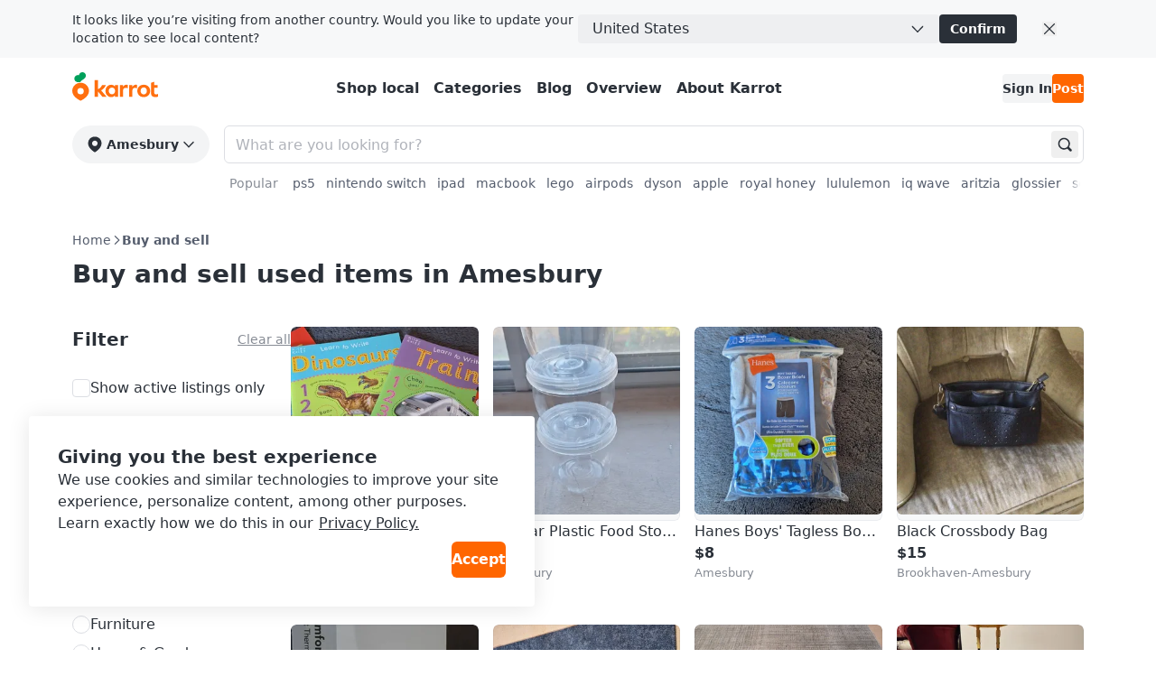

--- FILE ---
content_type: text/css
request_url: https://karrotmarket.com/_remix/root-Ba61lB7J.css
body_size: 2212
content:
._container_1r46p_1{display:block;opacity:0;position:relative;transition:var(--rs-duration-medium) ease-out;transition-property:transform,height,opacity;width:100%}._container--visible_1r46p_1{opacity:1}._container--visible_1r46p_1 ._wrapper_1r46p_1{height:calc(100% - var(--rs-unit-x2))}._container--index-0_1r46p_1{z-index:var(--rs-z-index-relative)}._container--index-1_1r46p_1{height:var(--rs-unit-x2)!important}._container--index-1_1r46p_1 ._wrapper_1r46p_1{height:100%;transform:translateY(calc(var(--rs-unit-x1) * -1)) translateZ(0) scaleX(.9)}._container--index-2_1r46p_1{height:var(--rs-unit-x2)!important}._container--index-2_1r46p_1 ._wrapper_1r46p_1{height:100%;transform:translateY(calc(var(--rs-unit-x2) * -1)) translateZ(0) scaleX(.8)}._container--index-overflow_1r46p_1{height:0!important}._container--index-overflow_1r46p_1 ._wrapper_1r46p_1{height:100%;opacity:0;transform:translateY(calc(var(--rs-unit-x3) * -1)) translateZ(0) scaleX(.8)}._wrapper_1r46p_1{border-radius:var(--rs-radius-medium);box-shadow:var(--rs-shadow-overlay);height:100%;margin-top:var(--rs-unit-x2);overflow:hidden;transform:translateZ(0);transform-origin:50% 0;transition:var(--rs-duration-medium) ease-out;transition-property:height,transform,opacity}._region_1r46p_1,._wrapper_1r46p_1{display:flex;flex-direction:column}._region_1r46p_1{isolation:isolate;max-width:100%;padding:var(--rs-unit-x4);position:fixed;width:100%;z-index:calc(var(--rs-z-index-fixed) + 1)}._region--nested_1r46p_1{position:absolute}._region--position-top_1r46p_1{align-items:center;left:50%;top:0;transform:translate(-50%)}._region--position-top-start_1r46p_1{align-items:start;inset-inline-start:0;top:0}._region--position-top-end_1r46p_1{inset-inline-end:0;top:0}._region--position-top-end_1r46p_1,._region--position-top-start_1r46p_1,._region--position-top_1r46p_1{flex-direction:column-reverse}._region--position-top-end_1r46p_1 ._wrapper_1r46p_1,._region--position-top-start_1r46p_1 ._wrapper_1r46p_1,._region--position-top_1r46p_1 ._wrapper_1r46p_1{justify-content:flex-end;margin-bottom:var(--rs-unit-x2);margin-top:0;transform-origin:bottom}._region--position-top-end_1r46p_1 ._container--index-2_1r46p_1 ._wrapper_1r46p_1,._region--position-top-start_1r46p_1 ._container--index-2_1r46p_1 ._wrapper_1r46p_1,._region--position-top_1r46p_1 ._container--index-2_1r46p_1 ._wrapper_1r46p_1{transform:translateY(0) translateZ(0) scaleX(.8)}._region--position-top-end_1r46p_1 ._container--index-overflow_1r46p_1 ._wrapper_1r46p_1,._region--position-top-start_1r46p_1 ._container--index-overflow_1r46p_1 ._wrapper_1r46p_1,._region--position-top_1r46p_1 ._container--index-overflow_1r46p_1 ._wrapper_1r46p_1{transform:translateY(var(--rs-unit-x1)) translateZ(0) scaleX(.8)}._region--position-bottom_1r46p_1{align-items:center;bottom:0;left:50%;transform:translate(-50%)}._region--position-bottom-start_1r46p_1{align-items:start;bottom:0;inset-inline-start:0}._region--position-bottom-end_1r46p_1{align-items:end;bottom:0;inset-inline-end:0}@media (min-width:576px){._region_1r46p_1{width:360px}}@layer rs.reset{[data-rs-theme]{--rs-radius-circular:9999px;--rs-shadow-border-faded:0px 0px 0px 1px var(--rs-color-border-neutral-faded)}[data-rs-theme] blockquote,[data-rs-theme] body,[data-rs-theme] dd,[data-rs-theme] dl,[data-rs-theme] figcaption,[data-rs-theme] figure,[data-rs-theme] h1,[data-rs-theme] h2,[data-rs-theme] h3,[data-rs-theme] h4,[data-rs-theme] h5,[data-rs-theme] h6,[data-rs-theme] li,[data-rs-theme] ol,[data-rs-theme] p,[data-rs-theme] ul{margin:0;padding:0}[data-rs-theme] ol[class],[data-rs-theme] ul[class]{list-style:none}[data-rs-theme] textarea{resize:vertical}[data-rs-theme] table{border-collapse:collapse;border-spacing:0}[data-rs-theme] fieldset{border:0;margin:0;padding:0}[data-rs-theme] img{display:block;max-width:100%}[data-rs-theme] button,[data-rs-theme] input,[data-rs-theme] select,[data-rs-theme] textarea{font:inherit}[data-rs-theme] option{background:var(--rs-color-background-elevation-base)}[data-rs-theme] label{cursor:pointer}[data-rs-theme] input::placeholder,[data-rs-theme] textarea::placeholder{color:var(--rs-color-foreground-disabled)}html[data-rs-theme]{-webkit-text-size-adjust:100%;-webkit-font-smoothing:antialiased;font-size:100%;text-rendering:optimizelegibility;touch-action:manipulation}[data-rs-theme] *{box-sizing:border-box}[data-rs-theme] body,html[data-rs-theme]{background:var(--rs-color-background-page);color:var(--rs-color-foreground-neutral);height:100%;scroll-behavior:smooth}}[data-rs-theme] body,[data-rs-theme]:not(html){font-family:var(--rs-font-family-body);font-size:var(--rs-font-size-body-3);font-weight:var(--rs-font-weight-regular);letter-spacing:var(--rs-letter-spacing-body-3);line-height:var(--rs-line-height-body-3)}[data-rs-color-mode=light]{color-scheme:light}[data-rs-color-mode=dark]{color-scheme:dark}@media (prefers-reduced-motion:reduce){*{animation-duration:.01ms!important;animation-iteration-count:1!important;scroll-behavior:auto!important;transition-duration:.01ms!important}}[data-rs-no-transition] *,[data-rs-no-transition] :after,[data-rs-no-transition] :before{transition:none!important}._root_1psb7_1{color:inherit;display:contents}._4vo6gc0{background-color:var(--carotene-color-bg-layer-default);box-shadow:0 2px 24px #0000001a;max-height:calc(100% - 64px);transform:translateY(100%);transition-duration:.4s;width:100%;z-index:299}._4vo6gc1,._4vo6gc2{opacity:1;transform:translateY(0)}._4vo6gc3,._4vo6gc4{opacity:0;transform:translateY(100%)}._4vo6gc5{font-size:20px;line-height:135%}._4vo6gc6{font-size:16px}._4vo6gc7{margin-left:6px;text-decoration:underline}._4vo6gc8{display:flex;gap:12px;justify-content:flex-end}@media screen and (min-width:992px){._4vo6gc0{border-radius:.25rem;bottom:48px;left:32px;max-height:calc(100% - 80px);max-width:560px}}._1fdhcsh0{background-color:var(--carotene-color-bg-layer-default);flex-direction:row;padding:var(--carotene-spacing-1\.5) var(--carotene-spacing-3)}._1fdhcsh0,._1fdhcsh1{display:flex;gap:var(--carotene-spacing-3)}._1fdhcsh1{align-items:center;flex:1}._1fdhcsh2{align-items:flex-end}._1fdhcsh3{background-color:var(--carotene-color-bg-neutral);border-radius:var(--carotene-radius-5);flex:1;padding:var(--carotene-spacing-2) var(--carotene-spacing-2) var(--carotene-spacing-2) var(--carotene-spacing-3);resize:none}._1fdhcsh3::placeholder{font-size:var(--carotene-font-size-100)}._1fdhcsh4{padding-bottom:0}._1fdhcsh5{padding-bottom:var(--carotene-spacing-2)}._1pvr1zl0{margin-top:var(--carotene-spacing-3)}._1pvr1zl1{flex-grow:1;min-width:0;overflow:hidden;padding:0 var(--carotene-spacing-4)}._1pvr1zl2{display:none}.gwidk40{background:var(--carotene-color-bg-layer-default);box-shadow:var(--carotene-shadow-default);cursor:pointer;position:absolute}.gwidk41{border-radius:var(--carotene-radius-full);bottom:10px;height:40px;right:20px;width:40px}.gwidk42{bottom:16px;height:auto;left:50%;padding:var(--carotene-spacing-2) var(--carotene-spacing-3);transform:translate(-50%);width:95%}.gwidk43{flex-grow:1;min-width:0;overflow:hidden;text-overflow:ellipsis;white-space:nowrap}.gwidk44{flex-shrink:0}._6x1fhj0{background-color:var(--carotene-color-bg-layer-default);border-color:var(--carotene-color-stroke-control);border-top-left-radius:var(--carotene-radius-3);border-top-right-radius:var(--carotene-radius-3);border-width:1px;bottom:0;box-shadow:var(--carotene-shadow-default);display:flex;flex-direction:column;height:480px;justify-content:center;overflow:hidden;overscroll-behavior:contain;position:fixed;right:368px;width:326px;z-index:var(--carotene-z-index-sticky)}._6x1fhj1{border-bottom:1px solid var(--carotene-color-stroke-control);height:54px}._6x1fhj2{align-items:center;display:flex;flex:1;gap:var(--carotene-spacing-3);min-width:0}._6x1fhj2:hover{text-decoration:underline}._6x1fhj3{flex-shrink:0}._6x1fhj4{display:flex;flex-grow:1;min-width:0}._6x1fhj5{overflow:hidden;text-overflow:ellipsis;white-space:nowrap}._6x1fhj6{width:140px;z-index:var(--carotene-z-index-sticky)}._6x1fhj7{border-bottom:1px solid var(--carotene-color-stroke-decorative);padding-top:14px}._6x1fhj8{background-color:var(--carotene-color-bg-layer-default);border:1px solid var(--carotene-color-stroke-decorative);border-radius:var(--carotene-radius-1);flex-shrink:0;overflow:hidden}._6x1fhj9{aspect-ratio:1/1;border-radius:var(--carotene-radius-1);height:40px;object-fit:cover;width:40px}._6x1fhja{font-size:var(--carotene-font-size-100);line-height:133%}._6x1fhjb:hover{text-decoration:underline}._6x1fhjc{color:var(--carotene-color-fg-negative)}._6x1fhjd{word-break:keep-all}.jhfbni0:hover{background-color:var(--carotene-color-bg-layer-default-hover);cursor:pointer}.jhfbni0:active{background-color:var(--carotene-color-bg-layer-default-pressed)}.jhfbni1{max-width:80px}.jhfbni2{overflow:hidden;text-overflow:ellipsis;white-space:nowrap}.jhfbni3{color:var(--carotene-color-fg-neutral-subtle);font-size:13px}.opjlw30{height:56px;position:relative;width:56px}.opjlw31{height:32px;width:32px}.opjlw32{background-color:var(--carotene-color-bg-layer-default);border-color:var(--carotene-color-bg-layer-default);border-radius:var(--carotene-radius-2);border-width:2px;bottom:0;height:38px;position:absolute;right:0;width:38px}.opjlw33{border-color:var(--carotene-color-stroke-decorative);border-radius:var(--carotene-radius-1\.5);border-width:1px;height:34px;overflow:hidden;width:34px}.opjlw34{height:inherit;object-fit:cover;overflow:hidden;width:inherit}.pmt43c0{display:none}.pmt43c1{border-bottom:1px solid var(--carotene-color-stroke-control);border-top-left-radius:var(--carotene-radius-3);border-top-right-radius:var(--carotene-radius-3);height:54px}.pmt43c1:hover{background-color:var(--carotene-color-bg-layer-default-hover);cursor:pointer}.pmt43c2{flex:1;overflow:auto;overscroll-behavior:contain}@media screen and (min-width:992px){.pmt43c0{background-color:var(--carotene-color-bg-layer-default);border:1px solid var(--carotene-color-stroke-control);border-bottom:none;border-top-left-radius:var(--carotene-radius-3);border-top-right-radius:var(--carotene-radius-3);box-shadow:var(--carotene-shadow-default);display:flex;flex-direction:column;height:480px;overflow:auto;overscroll-behavior:contain;position:fixed;right:24px;width:326px;z-index:var(--carotene-z-index-sticky)}}


--- FILE ---
content_type: text/css
request_url: https://karrotmarket.com/_remix/utils.css.ts-CKZKMpog.css
body_size: 236
content:
._18k6abl0{margin-left:calc(-1 * var(--carotene-spacing-4));margin-right:calc(-1 * var(--carotene-spacing-4))}._18k6abl1:after{border-radius:inherit;box-shadow:inset 0 0 0 1px #0017580d;content:"";height:100%;left:0;pointer-events:none;position:absolute;top:0;width:100%}._18k6abl2{border-style:solid}._18k6abl3:before{background:linear-gradient(to bottom,var(--carotene-gradient-solid));height:18px;top:0;z-index:1}._18k6abl3:after,._18k6abl3:before{content:"";display:block;pointer-events:none;position:absolute;width:100%}._18k6abl3:after{background:linear-gradient(to top,var(--carotene-gradient-solid));bottom:0;height:16px}@media screen and (min-width:768px){._18k6abl0{margin-left:calc(-1 * var(--carotene-spacing-10));margin-right:calc(-1 * var(--carotene-spacing-10))}}@media screen and (min-width:992px){._18k6abl0{margin-left:calc(-1 * var(--carotene-spacing-16));margin-right:calc(-1 * var(--carotene-spacing-16))}}@media screen and (min-width:1200px){._18k6abl0{margin-left:calc(-1 * var(--carotene-spacing-20));margin-right:calc(-1 * var(--carotene-spacing-20))}}@media screen and (prefers-color-scheme:dark){._18k6abl1:after{box-shadow:inset 0 0 0 1px #ffffff0d}}


--- FILE ---
content_type: text/css
request_url: https://karrotmarket.com/_remix/useToast-C84GONPV.css
body_size: 3076
content:
._root_i4y5j_1 [data-rs-aligner-target]{--rs-aligner-p-h:var(--rs-p-h,var(--rs-p,0px));--rs-aligner-p-v:var(--rs-p-v,var(--rs-p,0px))}._root_i4y5j_1._--side-all_i4y5j_1 [data-rs-aligner-target]{margin:calc(var(--rs-aligner-p-v) * -1) calc(var(--rs-aligner-p-h) * -1)}._root_i4y5j_1._--side-inline_i4y5j_1 [data-rs-aligner-target],._root_i4y5j_1._--side-start_i4y5j_1 [data-rs-aligner-target]{margin-inline-start:calc(var(--rs-aligner-p-h) * -1)}._root_i4y5j_1._--side-end_i4y5j_1 [data-rs-aligner-target],._root_i4y5j_1._--side-inline_i4y5j_1 [data-rs-aligner-target]{margin-inline-end:calc(var(--rs-aligner-p-h) * -1)}._root_i4y5j_1._--side-block_i4y5j_1 [data-rs-aligner-target],._root_i4y5j_1._--side-top_i4y5j_1 [data-rs-aligner-target]{margin-block-start:calc(var(--rs-aligner-p-v) * -1)}._root_i4y5j_1._--side-block_i4y5j_1 [data-rs-aligner-target],._root_i4y5j_1._--side-bottom_i4y5j_1 [data-rs-aligner-target]{margin-block-end:calc(var(--rs-aligner-p-v) * -1)}._root_1s92x_1{--rs-focus-shadow:0 0 0 2px var(--rs-color-background-elevation-base),0 0 0 4px var(--rs-color-border-primary);--rs-focus-inset-shadow:inset 0 0 0 2px var(--rs-color-border-primary),inset 0 0 0 4px var(--rs-color-background-elevation-base);color:var(--rs-color-foreground-neutral);display:contents}@keyframes _rs-reshaped-loader_m2307_1{0%{transform:rotate(0)}50%{transform:rotate(540deg)}to{transform:rotate(3turn)}}._root_m2307_1{animation:_rs-reshaped-loader_m2307_1 2.2s cubic-bezier(.445,.05,.55,.95) infinite;display:block;height:var(--rs-loader-size);position:relative;width:var(--rs-loader-size)}._root_m2307_1:after,._root_m2307_1:before{background:var(--rs-loader-color);border-radius:50%;content:"";height:var(--rs-loader-stroke);position:absolute;top:50%;transform:translateY(-50%);width:var(--rs-loader-stroke);z-index:2}._root_m2307_1:before{left:0}._root_m2307_1:after{right:0}._inner_m2307_1:after,._inner_m2307_1:before{border:var(--rs-loader-stroke) solid var(--rs-loader-color);border-radius:50%;content:"";top:0;right:0;bottom:0;left:0;position:absolute}._inner_m2307_1:before{opacity:.28}._inner_m2307_1:after{border-bottom-color:transparent;border-left-color:transparent;transform:rotate(-45deg)}._--color-inherit_m2307_1{--rs-loader-color:currentcolor}._--color-primary_m2307_1{--rs-loader-color:var(--rs-color-border-primary)}._--color-positive_m2307_1{--rs-loader-color:var(--rs-color-border-positive)}._--color-critical_m2307_1{--rs-loader-color:var(--rs-color-border-critical)}._--size-small_m2307_1{--rs-loader-size:var(--rs-unit-x4);--rs-loader-stroke:2px}._--size-medium_m2307_1{--rs-loader-size:var(--rs-unit-x6);--rs-loader-stroke:3px}._--size-large_m2307_1{--rs-loader-size:var(--rs-unit-x10);--rs-loader-stroke:5px}@media (min-width:576px){._--size-small--m_m2307_1{--rs-loader-size:var(--rs-unit-x4);--rs-loader-stroke:2px}._--size-medium--m_m2307_1{--rs-loader-size:var(--rs-unit-x6);--rs-loader-stroke:3px}._--size-large--m_m2307_1{--rs-loader-size:var(--rs-unit-x10);--rs-loader-stroke:5px}}@media (min-width:768px){._--size-small--l_m2307_1{--rs-loader-size:var(--rs-unit-x4);--rs-loader-stroke:2px}._--size-medium--l_m2307_1{--rs-loader-size:var(--rs-unit-x6);--rs-loader-stroke:3px}._--size-large--l_m2307_1{--rs-loader-size:var(--rs-unit-x10);--rs-loader-stroke:5px}}@media (min-width:1024px){._--size-small--xl_m2307_1{--rs-loader-size:var(--rs-unit-x4);--rs-loader-stroke:2px}._--size-medium--xl_m2307_1{--rs-loader-size:var(--rs-unit-x6);--rs-loader-stroke:3px}._--size-large--xl_m2307_1{--rs-loader-size:var(--rs-unit-x10);--rs-loader-stroke:5px}}@layer rs.reset{._root_1meg5_1{background:none;border:0;color:inherit;display:inline-block;font-size:inherit;font-weight:inherit;isolation:isolate;line-height:inherit;margin:0;padding:0;position:relative;text-align:initial;text-decoration:none;vertical-align:top;-webkit-tap-highlight-color:transparent}}._touch_1meg5_1{height:100%;top:50%;right:50%;bottom:50%;left:50%;min-height:24px;min-width:24px;position:absolute;transform:translate(-50%,-50%);width:100%}._root_1meg5_1:focus{outline:none}[data-rs-keyboard] ._root_1meg5_1:focus{box-shadow:var(--rs-focus-shadow);outline:none;z-index:var(--rs-z-index-relative)}[data-rs-keyboard] ._root_1meg5_1._--inset_1meg5_1:focus{box-shadow:var(--rs-focus-inset-shadow)}[data-rs-keyboard] ._root_1meg5_1._--disabled-focus-ring_1meg5_1:focus,[data-rs-keyboard] ._root_1meg5_1._--radius-inherit_1meg5_1:focus{box-shadow:none}[data-rs-keyboard] ._root_1meg5_1._--radius-inherit_1meg5_1:focus>*{box-shadow:var(--rs-focus-shadow)}[data-rs-keyboard] ._root_1meg5_1._--radius-inherit_1meg5_1._--inset_1meg5_1:focus>*{box-shadow:var(--rs-focus-inset-shadow)}[role=button]._root_1meg5_1,button._root_1meg5_1{cursor:pointer;-webkit-user-select:none;user-select:none}._root_1meg5_1._--disabled_1meg5_1,._root_1meg5_1[disabled]{cursor:not-allowed}._root_1meg5_1._--disabled_1meg5_1:active,._root_1meg5_1[disabled]:active{transform:none}._root_1meg5_1._--full-width_1meg5_1{width:100%}._root_1bvz2_1{--rs-p-v:var(--rs-button-p-v);--rs-p-h:var(--rs-button-p-h);--rs-button-highlight-opacity:0;--rs-button-highlight-opacity-base:0;--rs-button-border-color:transparent;--rs-button-border-width:0px;align-items:center;border:var(--rs-button-border-width) solid var(--rs-button-border-color);border-radius:var(--rs-button-radius);box-sizing:border-box;cursor:pointer;display:inline-flex;justify-content:center;overflow:hidden;padding:calc(var(--rs-unit-x1) - var(--rs-button-border-width)) calc(var(--rs-p-h) - var(--rs-button-border-width));position:relative;text-align:initial;text-decoration:none;transition:var(--rs-duration-fast) var(--rs-easing-standard);transition-property:background-color,box-shadow,border-color,color,transform;z-index:0;-webkit-tap-highlight-color:transparent;background-color:var(--rs-button-background-color);color:var(--rs-button-foreground-color);font-family:var(--rs-font-family-body);font-size:var(--rs-button-font-size);font-weight:var(--rs-font-weight-medium);letter-spacing:var(--rs-button-letter-spacing);line-height:var(--rs-button-line-height);min-height:calc(var(--rs-button-line-height) + var(--rs-p-v) * 2);min-width:calc(var(--rs-button-line-height) - (var(--rs-unit-x1) * 2) + (var(--rs-button-p-h) * 2))}._root_1bvz2_1:before{background:var(--rs-button-highlight-color,var(--rs-button-foreground-color));content:"";top:0;right:0;bottom:0;left:0;opacity:var(--rs-button-highlight-opacity-base);position:absolute;transform:translateZ(0);transition:var(--rs-duration-fast) var(--rs-easing-standard);transition-property:opacity}@media (hover:hover) and (pointer:fine){._root_1bvz2_1:hover:not(._--loading_1bvz2_1,._--highlighted_1bvz2_1,._--disabled_1bvz2_1,:active):before{opacity:var(--rs-button-highlight-opacity)}}._root_1bvz2_1._--highlighted_1bvz2_1:before,._root_1bvz2_1:active:not(._--loading_1bvz2_1,._--disabled_1bvz2_1):before{opacity:calc(var(--rs-button-highlight-opacity) + max(.04,var(--rs-button-highlight-opacity) / 2))}._text_1bvz2_1{align-items:center;display:flex;gap:var(--rs-button-gap)}._icon_1bvz2_1{margin-inline-end:var(--rs-button-gap)}._icon_1bvz2_1:last-child{margin-inline-end:0}._icon_1bvz2_1._--icon-position-end_1bvz2_1{margin-inline-end:0;margin-inline-start:var(--rs-button-gap)}._icon_1bvz2_1,._text_1bvz2_1{position:relative;z-index:5}._loader_1bvz2_1{align-items:center;display:none;top:0;right:0;bottom:0;left:0;justify-content:center;position:absolute}._root_1bvz2_1._--icon-only_1bvz2_1 ._icon_1bvz2_1{margin:0 calc(var(--rs-unit-x1) * -1)}._root_1bvz2_1._--loading_1bvz2_1{cursor:default}._root_1bvz2_1._--loading_1bvz2_1 ._icon_1bvz2_1,._root_1bvz2_1._--loading_1bvz2_1 ._text_1bvz2_1{visibility:hidden}._root_1bvz2_1._--loading_1bvz2_1 ._loader_1bvz2_1{display:flex}._root_1bvz2_1._--rounded_1bvz2_1{border-radius:var(--rs-radius-circular)}._--size-small_1bvz2_1{--rs-button-p-v:var(--rs-unit-x1);--rs-button-p-h:var(--rs-unit-x2);--rs-button-gap:var(--rs-unit-x1);--rs-button-line-height:var(--rs-line-height-body-3);--rs-button-font-size:var(--rs-font-size-body-3);--rs-button-letter-spacing:var(--rs-letter-spacing-body-3);--rs-button-radius:var(--rs-radius-small)}._--size-medium_1bvz2_1{--rs-button-p-v:var(--rs-unit-x2);--rs-button-p-h:var(--rs-unit-x3);--rs-button-gap:var(--rs-unit-x2);--rs-button-line-height:var(--rs-line-height-body-3);--rs-button-font-size:var(--rs-font-size-body-3);--rs-button-letter-spacing:var(--rs-letter-spacing-body-3);--rs-button-radius:var(--rs-radius-small)}._--size-large_1bvz2_1{--rs-button-p-v:var(--rs-unit-x3);--rs-button-p-h:var(--rs-unit-x4);--rs-button-gap:var(--rs-unit-x2);--rs-button-line-height:var(--rs-line-height-body-2);--rs-button-font-size:var(--rs-font-size-body-2);--rs-button-letter-spacing:var(--rs-letter-spacing-body-2);--rs-button-radius:var(--rs-radius-medium)}._--size-xlarge_1bvz2_1{--rs-button-p-v:var(--rs-unit-x4);--rs-button-p-h:var(--rs-unit-x5);--rs-button-gap:var(--rs-unit-x3);--rs-button-line-height:var(--rs-line-height-body-2);--rs-button-font-size:var(--rs-font-size-body-2);--rs-button-letter-spacing:var(--rs-letter-spacing-body-2);--rs-button-radius:var(--rs-radius-medium)}._--full-width_1bvz2_1{text-align:center;width:100%}._root_1bvz2_1._--variant-solid_1bvz2_1._--color-neutral_1bvz2_1{--rs-button-highlight-opacity:.04;--rs-button-background-color:var(--rs-color-background-neutral);--rs-button-foreground-color:var(--rs-color-on-background-neutral)}._root_1bvz2_1._--variant-solid_1bvz2_1._--color-primary_1bvz2_1{--rs-button-highlight-opacity:.08;--rs-button-background-color:var(--rs-color-background-primary);--rs-button-foreground-color:var(--rs-color-on-background-primary)}._root_1bvz2_1._--variant-solid_1bvz2_1._--color-critical_1bvz2_1{--rs-button-highlight-opacity:.08;--rs-button-background-color:var(--rs-color-background-critical);--rs-button-foreground-color:var(--rs-color-on-background-critical)}._root_1bvz2_1._--variant-solid_1bvz2_1._--color-positive_1bvz2_1{--rs-button-highlight-opacity:.08;--rs-button-background-color:var(--rs-color-background-positive);--rs-button-foreground-color:var(--rs-color-on-background-positive)}._root_1bvz2_1._--variant-solid_1bvz2_1._--color-media_1bvz2_1{--rs-button-highlight-opacity:.06;--rs-button-background-color:var(--rs-color-white);--rs-button-foreground-color:var(--rs-color-black)}._root_1bvz2_1._--variant-faded_1bvz2_1._--color-neutral_1bvz2_1{--rs-button-highlight-opacity:.04;--rs-button-background-color:var(--rs-color-background-neutral-faded);--rs-button-foreground-color:var(--rs-color-foreground-neutral)}._root_1bvz2_1._--variant-faded_1bvz2_1._--color-primary_1bvz2_1{--rs-button-highlight-opacity:.04;--rs-button-background-color:var(--rs-color-background-primary-faded);--rs-button-foreground-color:var(--rs-color-foreground-primary)}._root_1bvz2_1._--variant-faded_1bvz2_1._--color-critical_1bvz2_1{--rs-button-highlight-opacity:.04;--rs-button-background-color:var(--rs-color-background-critical-faded);--rs-button-foreground-color:var(--rs-color-foreground-critical)}._root_1bvz2_1._--variant-faded_1bvz2_1._--color-positive_1bvz2_1{--rs-button-highlight-opacity:.04;--rs-button-background-color:var(--rs-color-background-positive-faded);--rs-button-foreground-color:var(--rs-color-foreground-positive)}._root_1bvz2_1._--variant-faded_1bvz2_1._--color-media_1bvz2_1{--rs-button-highlight-opacity-base:.24;--rs-button-highlight-opacity:.32;--rs-button-foreground-color:var(--rs-color-white);--rs-button-highlight-color:var(--rs-color-black)}._root_1bvz2_1._--variant-faded_1bvz2_1._--color-inherit_1bvz2_1{--rs-button-highlight-opacity-base:.12;--rs-button-highlight-opacity:.16;--rs-button-foreground-color:inherit;--rs-button-highlight-color:currentcolor}._root_1bvz2_1._--variant-outline_1bvz2_1{--rs-button-border-width:1px;--rs-button-highlight-opacity:.06}._root_1bvz2_1._--variant-outline_1bvz2_1._--color-primary_1bvz2_1{--rs-button-foreground-color:var(--rs-color-foreground-primary);--rs-button-border-color:var(--rs-color-border-primary-faded);--rs-button-highlight-color:var(--rs-color-background-primary)}._root_1bvz2_1._--variant-outline_1bvz2_1._--color-critical_1bvz2_1{--rs-button-foreground-color:var(--rs-color-foreground-critical);--rs-button-border-color:var(--rs-color-border-critical-faded);--rs-button-highlight-color:var(--rs-color-background-critical)}._root_1bvz2_1._--variant-outline_1bvz2_1._--color-positive_1bvz2_1{--rs-button-foreground-color:var(--rs-color-foreground-positive);--rs-button-border-color:var(--rs-color-border-positive-faded);--rs-button-highlight-color:var(--rs-color-background-positive)}._root_1bvz2_1._--variant-outline_1bvz2_1._--color-neutral_1bvz2_1{--rs-button-highlight-opacity:.24;--rs-button-foreground-color:var(--rs-color-foreground-neutral);--rs-button-border-color:var(--rs-color-border-neutral);--rs-button-highlight-color:var(--rs-color-background-neutral)}._root_1bvz2_1._--variant-outline_1bvz2_1._--color-inherit_1bvz2_1{--rs-button-border-width:0px;--rs-button-foreground-color:inherit;--rs-button-highlight-color:currentcolor}._root_1bvz2_1._--variant-outline_1bvz2_1._--color-inherit_1bvz2_1:after{border:1px solid;border-radius:var(--rs-button-radius);content:"";top:0;right:0;bottom:0;left:0;opacity:.28;pointer-events:none;position:absolute}._root_1bvz2_1._--variant-ghost_1bvz2_1{--rs-button-highlight-opacity:.12}._root_1bvz2_1._--variant-ghost_1bvz2_1._--color-neutral_1bvz2_1{--rs-button-highlight-opacity:.32;--rs-button-foreground-color:var(--rs-color-foreground-neutral);--rs-button-highlight-color:var(--rs-color-background-neutral)}._root_1bvz2_1._--variant-ghost_1bvz2_1._--color-primary_1bvz2_1{--rs-button-foreground-color:var(--rs-color-foreground-primary);--rs-button-highlight-color:var(--rs-color-background-primary)}._root_1bvz2_1._--variant-ghost_1bvz2_1._--color-critical_1bvz2_1{--rs-button-foreground-color:var(--rs-color-foreground-critical);--rs-button-highlight-color:var(--rs-color-background-critical)}._root_1bvz2_1._--variant-ghost_1bvz2_1._--color-positive_1bvz2_1{--rs-button-foreground-color:var(--rs-color-foreground-positive);--rs-button-highlight-color:var(--rs-color-background-positive)}._root_1bvz2_1._--variant-ghost_1bvz2_1._--color-inherit_1bvz2_1{--rs-button-foreground-color:inherit;--rs-button-highlight-color:currentcolor}._root_1bvz2_1._--elevated_1bvz2_1:not(:focus),[data-rs-keyboard] ._root_1bvz2_1._--elevated_1bvz2_1:not(:focus){box-shadow:var(--rs-shadow-raised)}._root_1bvz2_1._--elevated_1bvz2_1._--variant-outline_1bvz2_1._--color-critical_1bvz2_1,._root_1bvz2_1._--elevated_1bvz2_1._--variant-outline_1bvz2_1._--color-neutral_1bvz2_1,._root_1bvz2_1._--elevated_1bvz2_1._--variant-outline_1bvz2_1._--color-positive_1bvz2_1,._root_1bvz2_1._--elevated_1bvz2_1._--variant-outline_1bvz2_1._--color-primary_1bvz2_1{background:var(--rs-color-background-elevation-raised)}._root_1bvz2_1._--disabled_1bvz2_1._--color-critical_1bvz2_1,._root_1bvz2_1._--disabled_1bvz2_1._--color-critical_1bvz2_1._--highlighted_1bvz2_1,._root_1bvz2_1._--disabled_1bvz2_1._--color-critical_1bvz2_1:active,._root_1bvz2_1._--disabled_1bvz2_1._--color-critical_1bvz2_1:hover,._root_1bvz2_1._--disabled_1bvz2_1._--color-inherit_1bvz2_1,._root_1bvz2_1._--disabled_1bvz2_1._--color-inherit_1bvz2_1._--highlighted_1bvz2_1,._root_1bvz2_1._--disabled_1bvz2_1._--color-inherit_1bvz2_1:active,._root_1bvz2_1._--disabled_1bvz2_1._--color-inherit_1bvz2_1:hover,._root_1bvz2_1._--disabled_1bvz2_1._--color-neutral_1bvz2_1,._root_1bvz2_1._--disabled_1bvz2_1._--color-neutral_1bvz2_1._--highlighted_1bvz2_1,._root_1bvz2_1._--disabled_1bvz2_1._--color-neutral_1bvz2_1:active,._root_1bvz2_1._--disabled_1bvz2_1._--color-neutral_1bvz2_1:hover,._root_1bvz2_1._--disabled_1bvz2_1._--color-positive_1bvz2_1,._root_1bvz2_1._--disabled_1bvz2_1._--color-positive_1bvz2_1._--highlighted_1bvz2_1,._root_1bvz2_1._--disabled_1bvz2_1._--color-positive_1bvz2_1:active,._root_1bvz2_1._--disabled_1bvz2_1._--color-positive_1bvz2_1:hover,._root_1bvz2_1._--disabled_1bvz2_1._--color-primary_1bvz2_1,._root_1bvz2_1._--disabled_1bvz2_1._--color-primary_1bvz2_1._--highlighted_1bvz2_1,._root_1bvz2_1._--disabled_1bvz2_1._--color-primary_1bvz2_1:active,._root_1bvz2_1._--disabled_1bvz2_1._--color-primary_1bvz2_1:hover{background-color:var(--rs-color-background-disabled)!important;border-color:var(--rs-color-border-disabled)!important;color:var(--rs-color-foreground-disabled)!important}._root_1bvz2_1._--disabled_1bvz2_1._--color-critical_1bvz2_1._--highlighted_1bvz2_1:before,._root_1bvz2_1._--disabled_1bvz2_1._--color-critical_1bvz2_1:active:before,._root_1bvz2_1._--disabled_1bvz2_1._--color-critical_1bvz2_1:before,._root_1bvz2_1._--disabled_1bvz2_1._--color-critical_1bvz2_1:hover:before,._root_1bvz2_1._--disabled_1bvz2_1._--color-inherit_1bvz2_1._--highlighted_1bvz2_1:before,._root_1bvz2_1._--disabled_1bvz2_1._--color-inherit_1bvz2_1:active:before,._root_1bvz2_1._--disabled_1bvz2_1._--color-inherit_1bvz2_1:before,._root_1bvz2_1._--disabled_1bvz2_1._--color-inherit_1bvz2_1:hover:before,._root_1bvz2_1._--disabled_1bvz2_1._--color-neutral_1bvz2_1._--highlighted_1bvz2_1:before,._root_1bvz2_1._--disabled_1bvz2_1._--color-neutral_1bvz2_1:active:before,._root_1bvz2_1._--disabled_1bvz2_1._--color-neutral_1bvz2_1:before,._root_1bvz2_1._--disabled_1bvz2_1._--color-neutral_1bvz2_1:hover:before,._root_1bvz2_1._--disabled_1bvz2_1._--color-positive_1bvz2_1._--highlighted_1bvz2_1:before,._root_1bvz2_1._--disabled_1bvz2_1._--color-positive_1bvz2_1:active:before,._root_1bvz2_1._--disabled_1bvz2_1._--color-positive_1bvz2_1:before,._root_1bvz2_1._--disabled_1bvz2_1._--color-positive_1bvz2_1:hover:before,._root_1bvz2_1._--disabled_1bvz2_1._--color-primary_1bvz2_1._--highlighted_1bvz2_1:before,._root_1bvz2_1._--disabled_1bvz2_1._--color-primary_1bvz2_1:active:before,._root_1bvz2_1._--disabled_1bvz2_1._--color-primary_1bvz2_1:before,._root_1bvz2_1._--disabled_1bvz2_1._--color-primary_1bvz2_1:hover:before{opacity:0!important}._root_1bvz2_1._--disabled_1bvz2_1._--color-critical_1bvz2_1._--highlighted_1bvz2_1._--variant-faded_1bvz2_1,._root_1bvz2_1._--disabled_1bvz2_1._--color-critical_1bvz2_1._--variant-faded_1bvz2_1,._root_1bvz2_1._--disabled_1bvz2_1._--color-critical_1bvz2_1:active._--variant-faded_1bvz2_1,._root_1bvz2_1._--disabled_1bvz2_1._--color-critical_1bvz2_1:hover._--variant-faded_1bvz2_1,._root_1bvz2_1._--disabled_1bvz2_1._--color-inherit_1bvz2_1._--highlighted_1bvz2_1._--variant-faded_1bvz2_1,._root_1bvz2_1._--disabled_1bvz2_1._--color-inherit_1bvz2_1._--variant-faded_1bvz2_1,._root_1bvz2_1._--disabled_1bvz2_1._--color-inherit_1bvz2_1:active._--variant-faded_1bvz2_1,._root_1bvz2_1._--disabled_1bvz2_1._--color-inherit_1bvz2_1:hover._--variant-faded_1bvz2_1,._root_1bvz2_1._--disabled_1bvz2_1._--color-neutral_1bvz2_1._--highlighted_1bvz2_1._--variant-faded_1bvz2_1,._root_1bvz2_1._--disabled_1bvz2_1._--color-neutral_1bvz2_1._--variant-faded_1bvz2_1,._root_1bvz2_1._--disabled_1bvz2_1._--color-neutral_1bvz2_1:active._--variant-faded_1bvz2_1,._root_1bvz2_1._--disabled_1bvz2_1._--color-neutral_1bvz2_1:hover._--variant-faded_1bvz2_1,._root_1bvz2_1._--disabled_1bvz2_1._--color-positive_1bvz2_1._--highlighted_1bvz2_1._--variant-faded_1bvz2_1,._root_1bvz2_1._--disabled_1bvz2_1._--color-positive_1bvz2_1._--variant-faded_1bvz2_1,._root_1bvz2_1._--disabled_1bvz2_1._--color-positive_1bvz2_1:active._--variant-faded_1bvz2_1,._root_1bvz2_1._--disabled_1bvz2_1._--color-positive_1bvz2_1:hover._--variant-faded_1bvz2_1,._root_1bvz2_1._--disabled_1bvz2_1._--color-primary_1bvz2_1._--highlighted_1bvz2_1._--variant-faded_1bvz2_1,._root_1bvz2_1._--disabled_1bvz2_1._--color-primary_1bvz2_1._--variant-faded_1bvz2_1,._root_1bvz2_1._--disabled_1bvz2_1._--color-primary_1bvz2_1:active._--variant-faded_1bvz2_1,._root_1bvz2_1._--disabled_1bvz2_1._--color-primary_1bvz2_1:hover._--variant-faded_1bvz2_1{background-color:var(--rs-color-background-disabled-faded)!important}._root_1bvz2_1._--disabled_1bvz2_1._--color-critical_1bvz2_1._--highlighted_1bvz2_1._--variant-outline_1bvz2_1,._root_1bvz2_1._--disabled_1bvz2_1._--color-critical_1bvz2_1._--variant-outline_1bvz2_1,._root_1bvz2_1._--disabled_1bvz2_1._--color-critical_1bvz2_1:active._--variant-outline_1bvz2_1,._root_1bvz2_1._--disabled_1bvz2_1._--color-critical_1bvz2_1:hover._--variant-outline_1bvz2_1,._root_1bvz2_1._--disabled_1bvz2_1._--color-inherit_1bvz2_1._--highlighted_1bvz2_1._--variant-outline_1bvz2_1,._root_1bvz2_1._--disabled_1bvz2_1._--color-inherit_1bvz2_1._--variant-outline_1bvz2_1,._root_1bvz2_1._--disabled_1bvz2_1._--color-inherit_1bvz2_1:active._--variant-outline_1bvz2_1,._root_1bvz2_1._--disabled_1bvz2_1._--color-inherit_1bvz2_1:hover._--variant-outline_1bvz2_1,._root_1bvz2_1._--disabled_1bvz2_1._--color-neutral_1bvz2_1._--highlighted_1bvz2_1._--variant-outline_1bvz2_1,._root_1bvz2_1._--disabled_1bvz2_1._--color-neutral_1bvz2_1._--variant-outline_1bvz2_1,._root_1bvz2_1._--disabled_1bvz2_1._--color-neutral_1bvz2_1:active._--variant-outline_1bvz2_1,._root_1bvz2_1._--disabled_1bvz2_1._--color-neutral_1bvz2_1:hover._--variant-outline_1bvz2_1,._root_1bvz2_1._--disabled_1bvz2_1._--color-positive_1bvz2_1._--highlighted_1bvz2_1._--variant-outline_1bvz2_1,._root_1bvz2_1._--disabled_1bvz2_1._--color-positive_1bvz2_1._--variant-outline_1bvz2_1,._root_1bvz2_1._--disabled_1bvz2_1._--color-positive_1bvz2_1:active._--variant-outline_1bvz2_1,._root_1bvz2_1._--disabled_1bvz2_1._--color-positive_1bvz2_1:hover._--variant-outline_1bvz2_1,._root_1bvz2_1._--disabled_1bvz2_1._--color-primary_1bvz2_1._--highlighted_1bvz2_1._--variant-outline_1bvz2_1,._root_1bvz2_1._--disabled_1bvz2_1._--color-primary_1bvz2_1._--variant-outline_1bvz2_1,._root_1bvz2_1._--disabled_1bvz2_1._--color-primary_1bvz2_1:active._--variant-outline_1bvz2_1,._root_1bvz2_1._--disabled_1bvz2_1._--color-primary_1bvz2_1:hover._--variant-outline_1bvz2_1{background-color:transparent!important}._root_1bvz2_1._--disabled_1bvz2_1._--color-critical_1bvz2_1._--highlighted_1bvz2_1._--variant-ghost_1bvz2_1,._root_1bvz2_1._--disabled_1bvz2_1._--color-critical_1bvz2_1._--variant-ghost_1bvz2_1,._root_1bvz2_1._--disabled_1bvz2_1._--color-critical_1bvz2_1:active._--variant-ghost_1bvz2_1,._root_1bvz2_1._--disabled_1bvz2_1._--color-critical_1bvz2_1:hover._--variant-ghost_1bvz2_1,._root_1bvz2_1._--disabled_1bvz2_1._--color-inherit_1bvz2_1._--highlighted_1bvz2_1._--variant-ghost_1bvz2_1,._root_1bvz2_1._--disabled_1bvz2_1._--color-inherit_1bvz2_1._--variant-ghost_1bvz2_1,._root_1bvz2_1._--disabled_1bvz2_1._--color-inherit_1bvz2_1:active._--variant-ghost_1bvz2_1,._root_1bvz2_1._--disabled_1bvz2_1._--color-inherit_1bvz2_1:hover._--variant-ghost_1bvz2_1,._root_1bvz2_1._--disabled_1bvz2_1._--color-neutral_1bvz2_1._--highlighted_1bvz2_1._--variant-ghost_1bvz2_1,._root_1bvz2_1._--disabled_1bvz2_1._--color-neutral_1bvz2_1._--variant-ghost_1bvz2_1,._root_1bvz2_1._--disabled_1bvz2_1._--color-neutral_1bvz2_1:active._--variant-ghost_1bvz2_1,._root_1bvz2_1._--disabled_1bvz2_1._--color-neutral_1bvz2_1:hover._--variant-ghost_1bvz2_1,._root_1bvz2_1._--disabled_1bvz2_1._--color-positive_1bvz2_1._--highlighted_1bvz2_1._--variant-ghost_1bvz2_1,._root_1bvz2_1._--disabled_1bvz2_1._--color-positive_1bvz2_1._--variant-ghost_1bvz2_1,._root_1bvz2_1._--disabled_1bvz2_1._--color-positive_1bvz2_1:active._--variant-ghost_1bvz2_1,._root_1bvz2_1._--disabled_1bvz2_1._--color-positive_1bvz2_1:hover._--variant-ghost_1bvz2_1,._root_1bvz2_1._--disabled_1bvz2_1._--color-primary_1bvz2_1._--highlighted_1bvz2_1._--variant-ghost_1bvz2_1,._root_1bvz2_1._--disabled_1bvz2_1._--color-primary_1bvz2_1._--variant-ghost_1bvz2_1,._root_1bvz2_1._--disabled_1bvz2_1._--color-primary_1bvz2_1:active._--variant-ghost_1bvz2_1,._root_1bvz2_1._--disabled_1bvz2_1._--color-primary_1bvz2_1:hover._--variant-ghost_1bvz2_1{background-color:transparent!important;border-color:transparent!important}._root_1bvz2_1._--disabled_1bvz2_1._--color-media_1bvz2_1,._root_1bvz2_1._--disabled_1bvz2_1._--color-media_1bvz2_1._--highlighted_1bvz2_1,._root_1bvz2_1._--disabled_1bvz2_1._--color-media_1bvz2_1:active,._root_1bvz2_1._--disabled_1bvz2_1._--color-media_1bvz2_1:hover{opacity:.4!important}._group_1bvz2_1 ._root_1bvz2_1{border-radius:0}._group_1bvz2_1 ._root_1bvz2_1:first-child{border-end-start-radius:var(--rs-button-radius);border-start-start-radius:var(--rs-button-radius)}._group_1bvz2_1 ._root_1bvz2_1:not(:first-child){border-inline-start:1px solid var(--rs-button-group-separator-color)}._group_1bvz2_1 ._root_1bvz2_1:last-child{border-end-end-radius:var(--rs-button-radius);border-start-end-radius:var(--rs-button-radius)}._group_1bvz2_1 ._root_1bvz2_1._--variant-solid_1bvz2_1._--color-neutral_1bvz2_1{--rs-button-group-separator-color:var(--rs-color-border-neutral)}._group_1bvz2_1 ._root_1bvz2_1._--variant-ghost_1bvz2_1._--color-neutral_1bvz2_1{--rs-button-group-separator-color:var(--rs-color-border-neutral-faded)}._group_1bvz2_1 ._root_1bvz2_1._--variant-solid_1bvz2_1._--color-positive_1bvz2_1{--rs-button-group-separator-color:var(--rs-color-border-positive)}._group_1bvz2_1 ._root_1bvz2_1._--variant-ghost_1bvz2_1._--color-positive_1bvz2_1{--rs-button-group-separator-color:var(--rs-color-border-positive-faded)}._group_1bvz2_1 ._root_1bvz2_1._--variant-solid_1bvz2_1._--color-critical_1bvz2_1{--rs-button-group-separator-color:var(--rs-color-border-critical)}._group_1bvz2_1 ._root_1bvz2_1._--variant-ghost_1bvz2_1._--color-critical_1bvz2_1{--rs-button-group-separator-color:var(--rs-color-border-critical-faded)}._group_1bvz2_1 ._root_1bvz2_1._--variant-solid_1bvz2_1._--color-primary_1bvz2_1{--rs-button-group-separator-color:var(--rs-color-border-primary)}._group_1bvz2_1 ._root_1bvz2_1._--variant-ghost_1bvz2_1._--color-primary_1bvz2_1{--rs-button-group-separator-color:var(--rs-color-border-primary-faded)}._group_1bvz2_1 ._root_1bvz2_1._--variant-faded_1bvz2_1._--color-positive_1bvz2_1{--rs-button-group-separator-color:var(--rs-color-border-positive-faded)}._group_1bvz2_1 ._root_1bvz2_1._--variant-faded_1bvz2_1._--color-critical_1bvz2_1{--rs-button-group-separator-color:var(--rs-color-border-critical-faded)}._group_1bvz2_1 ._root_1bvz2_1._--variant-faded_1bvz2_1._--color-primary_1bvz2_1{--rs-button-group-separator-color:var(--rs-color-border-primary-faded)}._group_1bvz2_1 ._root_1bvz2_1._--variant-solid_1bvz2_1._--color-black_1bvz2_1{--rs-button-group-separator-color:rgba(var(--rs-color-rgb-white),.28)}._group_1bvz2_1 ._root_1bvz2_1._--variant-faded_1bvz2_1._--color-black_1bvz2_1{--rs-button-group-separator-color:rgba(var(--rs-color-rgb-white),.14)}._group_1bvz2_1 ._root_1bvz2_1._--variant-faded_1bvz2_1._--color-white_1bvz2_1,._group_1bvz2_1 ._root_1bvz2_1._--variant-ghost_1bvz2_1._--color-black_1bvz2_1,._group_1bvz2_1 ._root_1bvz2_1._--variant-solid_1bvz2_1._--color-white_1bvz2_1{--rs-button-group-separator-color:rgba(var(--rs-color-rgb-black),.2)}._group_1bvz2_1 ._root_1bvz2_1._--variant-ghost_1bvz2_1._--color-white_1bvz2_1{--rs-button-group-separator-color:rgba(var(--rs-color-rgb-white),.28)}._aligner_1bvz2_1{line-height:0}@media (min-width:576px){._--size-small--m_1bvz2_1{--rs-button-p-v:var(--rs-unit-x1);--rs-button-p-h:var(--rs-unit-x2);--rs-button-gap:var(--rs-unit-x1);--rs-button-line-height:var(--rs-line-height-body-3);--rs-button-font-size:var(--rs-font-size-body-3);--rs-button-letter-spacing:var(--rs-letter-spacing-body-3);--rs-button-radius:var(--rs-radius-small)}._--size-medium--m_1bvz2_1{--rs-button-p-v:var(--rs-unit-x2);--rs-button-p-h:var(--rs-unit-x3);--rs-button-gap:var(--rs-unit-x2);--rs-button-line-height:var(--rs-line-height-body-3);--rs-button-font-size:var(--rs-font-size-body-3);--rs-button-letter-spacing:var(--rs-letter-spacing-body-3);--rs-button-radius:var(--rs-radius-small)}._--size-large--m_1bvz2_1{--rs-button-p-v:var(--rs-unit-x3);--rs-button-p-h:var(--rs-unit-x4);--rs-button-gap:var(--rs-unit-x2);--rs-button-line-height:var(--rs-line-height-body-2);--rs-button-font-size:var(--rs-font-size-body-2);--rs-button-letter-spacing:var(--rs-letter-spacing-body-2);--rs-button-radius:var(--rs-radius-medium)}._--size-xlarge--m_1bvz2_1{--rs-button-p-v:var(--rs-unit-x4);--rs-button-p-h:var(--rs-unit-x5);--rs-button-gap:var(--rs-unit-x3);--rs-button-line-height:var(--rs-line-height-body-2);--rs-button-font-size:var(--rs-font-size-body-2);--rs-button-letter-spacing:var(--rs-letter-spacing-body-2);--rs-button-radius:var(--rs-radius-medium)}._--full-width-true--m_1bvz2_1{text-align:center;width:100%}._--full-width-false--m_1bvz2_1{text-align:initial;width:auto}}@media (min-width:768px){._--size-small--l_1bvz2_1{--rs-button-p-v:var(--rs-unit-x1);--rs-button-p-h:var(--rs-unit-x2);--rs-button-gap:var(--rs-unit-x1);--rs-button-line-height:var(--rs-line-height-body-3);--rs-button-font-size:var(--rs-font-size-body-3);--rs-button-letter-spacing:var(--rs-letter-spacing-body-3);--rs-button-radius:var(--rs-radius-small)}._--size-medium--l_1bvz2_1{--rs-button-p-v:var(--rs-unit-x2);--rs-button-p-h:var(--rs-unit-x3);--rs-button-gap:var(--rs-unit-x2);--rs-button-line-height:var(--rs-line-height-body-3);--rs-button-font-size:var(--rs-font-size-body-3);--rs-button-letter-spacing:var(--rs-letter-spacing-body-3);--rs-button-radius:var(--rs-radius-small)}._--size-large--l_1bvz2_1{--rs-button-p-v:var(--rs-unit-x3);--rs-button-p-h:var(--rs-unit-x4);--rs-button-gap:var(--rs-unit-x2);--rs-button-line-height:var(--rs-line-height-body-2);--rs-button-font-size:var(--rs-font-size-body-2);--rs-button-letter-spacing:var(--rs-letter-spacing-body-2);--rs-button-radius:var(--rs-radius-medium)}._--size-xlarge--l_1bvz2_1{--rs-button-p-v:var(--rs-unit-x4);--rs-button-p-h:var(--rs-unit-x5);--rs-button-gap:var(--rs-unit-x3);--rs-button-line-height:var(--rs-line-height-body-2);--rs-button-font-size:var(--rs-font-size-body-2);--rs-button-letter-spacing:var(--rs-letter-spacing-body-2);--rs-button-radius:var(--rs-radius-medium)}._--full-width-true--l_1bvz2_1{text-align:center;width:100%}._--full-width-false--l_1bvz2_1{text-align:initial;width:auto}}@media (min-width:1024px){._--size-small--xl_1bvz2_1{--rs-button-p-v:var(--rs-unit-x1);--rs-button-p-h:var(--rs-unit-x2);--rs-button-gap:var(--rs-unit-x1);--rs-button-line-height:var(--rs-line-height-body-3);--rs-button-font-size:var(--rs-font-size-body-3);--rs-button-letter-spacing:var(--rs-letter-spacing-body-3);--rs-button-radius:var(--rs-radius-small)}._--size-medium--xl_1bvz2_1{--rs-button-p-v:var(--rs-unit-x2);--rs-button-p-h:var(--rs-unit-x3);--rs-button-gap:var(--rs-unit-x2);--rs-button-line-height:var(--rs-line-height-body-3);--rs-button-font-size:var(--rs-font-size-body-3);--rs-button-letter-spacing:var(--rs-letter-spacing-body-3);--rs-button-radius:var(--rs-radius-small)}._--size-large--xl_1bvz2_1{--rs-button-p-v:var(--rs-unit-x3);--rs-button-p-h:var(--rs-unit-x4);--rs-button-gap:var(--rs-unit-x2);--rs-button-line-height:var(--rs-line-height-body-2);--rs-button-font-size:var(--rs-font-size-body-2);--rs-button-letter-spacing:var(--rs-letter-spacing-body-2);--rs-button-radius:var(--rs-radius-medium)}._--size-xlarge--xl_1bvz2_1{--rs-button-p-v:var(--rs-unit-x4);--rs-button-p-h:var(--rs-unit-x5);--rs-button-gap:var(--rs-unit-x3);--rs-button-line-height:var(--rs-line-height-body-2);--rs-button-font-size:var(--rs-font-size-body-2);--rs-button-letter-spacing:var(--rs-letter-spacing-body-2);--rs-button-radius:var(--rs-radius-medium)}._--full-width-true--xl_1bvz2_1{text-align:center;width:100%}._--full-width-false--xl_1bvz2_1{text-align:initial;width:auto}}


--- FILE ---
content_type: text/css
request_url: https://karrotmarket.com/_remix/Empty-nOoEhX2G.css
body_size: -146
content:
._1wf6rxv0{min-height:240px}


--- FILE ---
content_type: text/css
request_url: https://karrotmarket.com/_remix/GlobalLayout-C6spCVmC.css
body_size: 1202
content:
.zczx380{background-color:var(--carotene-color-bg-layer-default)}.zczx381{flex:1}.zczx382{line-height:0}.zczx383{display:grid;grid-template-columns:1fr}.zczx385{font-size:16px}.zczx386{font-size:14px;text-decoration:none}.zczx386:hover{color:var(--carotene-color-palette-gray-600)}.zczx387{background-color:var(--carotene-color-palette-gray-200);height:1px}.zczx388,.zczx389{color:var(--carotene-color-palette-gray-600);font-size:14px}.zczx38a{font-size:14px;text-decoration:none}@media screen and (min-width:992px){.zczx383{grid-template-columns:repeat(4,minmax(160px,1fr))}}._1rqotp10{background-color:var(--carotene-color-palette-carrot-100)}._1rqotp11{max-width:1400px}._1rqotp12{height:100%;padding-bottom:240px;padding-top:60px;position:relative}._1rqotp13{font-size:18px;white-space:nowrap}._1rqotp13,._1rqotp14{letter-spacing:0;line-height:135%}._1rqotp14{font-size:26px}._1rqotp15{display:grid;grid-template-columns:auto auto}._1rqotp16{bottom:0;-webkit-mask-image:linear-gradient(180deg,transparent 19%,#000 30%);mask-image:linear-gradient(180deg,transparent 19%,#000 30%);pointer-events:none;position:absolute;right:50%;transform:translate(50%)}._1rqotp17{display:block;height:auto;max-width:360px;object-fit:contain}@media screen and (min-width:768px){._1rqotp12{padding-bottom:80px;padding-top:80px}._1rqotp13{font-size:24px;white-space:pre-wrap}._1rqotp16{bottom:unset;-webkit-mask-image:unset;mask-image:unset;right:0;top:-29px;transform:unset}._1rqotp17{max-width:385px}}@media screen and (min-width:992px){._1rqotp12{padding-bottom:112px;padding-top:112px}._1rqotp13{font-size:32px;letter-spacing:-.02em}._1rqotp14{font-size:34px;letter-spacing:-.02em}._1rqotp16{top:-10px}._1rqotp17{max-width:480px}}@media screen and (min-width:1200px){._1rqotp12{padding-bottom:104px;padding-top:104px}._1rqotp13,._1rqotp14{letter-spacing:-.03em}._1rqotp14{font-size:42px}._1rqotp16{top:-77px}._1rqotp17{max-width:560px}}.vr6t3f1{vertical-align:middle}.ne7c9j0{background-color:var(--carotene-color-bg-layer-default);border-color:var(--carotene-color-stroke-field);border-radius:var(--carotene-radius-1\.5);border-width:1px;max-height:400px;overflow:hidden;padding-block:var(--carotene-spacing-2)}.ne7c9j0[data-state=open]{--carotene-enter-translate-x:0;--carotene-enter-translate-y:0;--carotene-enter-opacity:0;--carotene-enter-scale:.98;animation:carotene-enter;animation-duration:var(--carotene-duration-3);animation-timing-function:var(--carotene-timing-function-enter)}.ne7c9j0[data-side=bottom]{--carotene-enter-translate-y:calc(-1 * var(--carotene-spacing-2));transform:translateY(var(--carotene-spacing-1))}.ne7c9j0[data-side=top]{--carotene-enter-translate-y:var(--carotene-spacing-2);transform:translateY(calc(-1 * var(--carotene-spacing-1)))}.ne7c9j1{align-items:center;color:var(--carotene-color-fg-neutral);display:flex;font-size:var(--carotene-font-size-200);font-weight:var(--carotene-font-weight-regular);gap:var(--carotene-spacing-1);line-height:var(--carotene-body-line-height-medium);outline:none;padding-block:var(--carotene-spacing-3);padding-inline:var(--carotene-spacing-4);position:relative}.ne7c9j1[data-disabled]{pointer-events:none}.ne7c9j1[data-highlighted]{background-color:var(--carotene-color-bg-layer-default-hover);font-weight:var(--carotene-font-weight-bold)}.ne7c9j2{height:var(--radix-select-trigger-height);min-width:var(--radix-select-trigger-width);width:100%}._11mjo3n0{background-color:var(--carotene-color-palette-gray-100)}._11mjo3n1{background-color:var(--carotene-color-palette-gray-300);border:none;color:var(--carotene-color-fg-neutral);flex:1;font-size:var(--carotene-font-size-200);font-weight:var(--carotene-font-weight-regular);line-height:var(--carotene-body-line-height-medium);max-width:400px}._11mjo3n2{z-index:var(--carotene-z-index-modal)}._11mjo3n2,._11mjo3n4{background-color:var(--carotene-color-palette-gray-00)}._11mjo3n4{color:var(--carotene-color-fg-neutral);font-size:var(--carotene-font-size-200);line-height:var(--carotene-body-line-height-medium)}._11mjo3n4,._11mjo3n4:hover{font-weight:var(--carotene-font-weight-regular)}._11mjo3n4:hover{background-color:var(--carotene-color-palette-gray-200);outline:none}._11mjo3n5{border:none;font-size:var(--carotene-font-size-100);font-weight:var(--carotene-font-weight-semibold);line-height:var(--carotene-body-line-height-small);vertical-align:top}._11mjo3n5:disabled{background-color:var(--carotene-color-bg-disabled);color:var(--carotene-color-fg-disabled);pointer-events:none}._11mjo3n5:active,._11mjo3n5:hover{background-color:var(--carotene-color-bg-neutral-inverted-hover)}._11mjo3n6{cursor:pointer;position:absolute;right:0;top:20px}._11mjo3n6:hover{scale:1.05}@media (prefers-color-scheme:dark){._11mjo3n0{background-color:var(--carotene-color-palette-gray-00)}}@media screen and (min-width:992px){._11mjo3n3{width:100%}._11mjo3n6{position:relative;right:unset;top:unset}}._14x8w5e0{position:sticky;top:0;z-index:var(--carotene-z-index-sticky)}._14x8w5e0[data-state=open]{--carotene-enter-translate-x:0;--carotene-enter-translate-y:-100%;--carotene-enter-opacity:1;--carotene-enter-scale:1;animation:carotene-enter;animation-duration:var(--carotene-duration-6);animation-timing-function:var(--carotene-timing-function-enter)}._14x8w5e0[data-state=closed]{--carotene-exit-translate-x:0;--carotene-exit-translate-y:-100%;--carotene-exit-opacity:1;--carotene-exit-scale:1;animation:carotene-exit;animation-duration:var(--carotene-duration-6);animation-fill-mode:forwards;animation-timing-function:var(--carotene-timing-function-exit)}._14x8w5e1{position:absolute;clip:rect(0 0 0 0);left:var(--carotene-spacing-3);z-index:10000}._14x8w5e1:focus-visible{clip:auto}._14x8w5e2{display:block}._14x8w5e3,._14x8w5e4{display:none}._14x8w5e5{scroll-margin-top:68px}@media screen and (min-width:992px){._14x8w5e0[data-state=closed],._14x8w5e0[data-state=open]{animation:none}._14x8w5e4{display:block}._14x8w5e5{scroll-margin-top:72px}}.zi3dfy0{border-radius:0 0 var(--carotene-radius-1) var(--carotene-radius-1)}


--- FILE ---
content_type: text/css
request_url: https://karrotmarket.com/_remix/SearchFilterModal-CoIU7jzz.css
body_size: -43
content:
.fkcyjw0{width:var(--carotene-spacing-10)}.fkcyjw0,.fkcyjw1{flex-shrink:0;text-align:right}.fkcyjw1{width:var(--carotene-spacing-12)}


--- FILE ---
content_type: text/css
request_url: https://karrotmarket.com/_remix/buy-sell.all-CE4e7Vsw.css
body_size: 1111
content:
.kksrv80{align-items:center;border:none;border-radius:var(--carotene-radius-1);box-sizing:border-box;cursor:pointer;display:inline-flex;justify-content:center;vertical-align:top}.kksrv80:hover{text-decoration:underline}.kksrv81{color:var(--carotene-color-fg-brand)}.kksrv82{color:var(--carotene-color-fg-neutral-muted)}.kksrv83{font-size:var(--carotene-font-size-100);height:var(--carotene-uniform-height-small);line-height:var(--carotene-body-line-height-small)}.kksrv83,.kksrv84{font-weight:var(--carotene-font-weight-regular)}.kksrv84{font-size:var(--carotene-font-size-200);height:var(--carotene-uniform-height-medium);line-height:var(--carotene-body-line-height-medium)}.kksrv85{font-size:var(--carotene-font-size-300);font-weight:var(--carotene-font-weight-regular);height:var(--carotene-uniform-height-large);line-height:var(--carotene-body-line-height-large)}.kksrv8f{display:inline-block;flex-shrink:0}.kksrv8g{height:14px;width:14px}.kksrv8h{height:16px;width:16px}.kksrv8i{height:20px;width:20px}@media screen and (min-width:768px){.kksrv86{font-size:var(--carotene-font-size-100);height:var(--carotene-uniform-height-small);line-height:var(--carotene-body-line-height-small)}.kksrv86,.kksrv87{font-weight:var(--carotene-font-weight-regular)}.kksrv87{font-size:var(--carotene-font-size-200);height:var(--carotene-uniform-height-medium);line-height:var(--carotene-body-line-height-medium)}.kksrv88{font-size:var(--carotene-font-size-300);font-weight:var(--carotene-font-weight-regular);height:var(--carotene-uniform-height-large);line-height:var(--carotene-body-line-height-large)}.kksrv8j{height:14px;width:14px}.kksrv8k{height:16px;width:16px}.kksrv8l{height:20px;width:20px}}@media screen and (min-width:992px){.kksrv89{font-size:var(--carotene-font-size-100);height:var(--carotene-uniform-height-small);line-height:var(--carotene-body-line-height-small)}.kksrv89,.kksrv8a{font-weight:var(--carotene-font-weight-regular)}.kksrv8a{font-size:var(--carotene-font-size-200);height:var(--carotene-uniform-height-medium);line-height:var(--carotene-body-line-height-medium)}.kksrv8b{font-size:var(--carotene-font-size-300);font-weight:var(--carotene-font-weight-regular);height:var(--carotene-uniform-height-large);line-height:var(--carotene-body-line-height-large)}.kksrv8m{height:14px;width:14px}.kksrv8n{height:16px;width:16px}.kksrv8o{height:20px;width:20px}}@media screen and (min-width:1200px){.kksrv8c{font-size:var(--carotene-font-size-100);height:var(--carotene-uniform-height-small);line-height:var(--carotene-body-line-height-small)}.kksrv8c,.kksrv8d{font-weight:var(--carotene-font-weight-regular)}.kksrv8d{font-size:var(--carotene-font-size-200);height:var(--carotene-uniform-height-medium);line-height:var(--carotene-body-line-height-medium)}.kksrv8e{font-size:var(--carotene-font-size-300);font-weight:var(--carotene-font-weight-regular);height:var(--carotene-uniform-height-large);line-height:var(--carotene-body-line-height-large)}.kksrv8p{height:14px;width:14px}.kksrv8q{height:16px;width:16px}.kksrv8r{height:20px;width:20px}}._1ofihqq1:focus-visible{border-radius:var(--carotene-radius-full)}._1ofihqq0:hover ._1ofihqq2{background-color:var(--carotene-color-bg-layer-default-hover)}._1ofihqq0:active ._1ofihqq2{background-color:var(--carotene-color-bg-layer-default-pressed)}._1ofihqq2[data-checked]{background-color:var(--carotene-color-bg-brand-solid);border-width:0}._1ofihqq0:hover ._1ofihqq2[data-checked]{background-color:var(--carotene-color-bg-brand-solid-hover)}._1ofihqq0:active ._1ofihqq2[data-checked]{background-color:var(--carotene-color-bg-brand-solid-pressed)}@media screen and (min-width:992px){._13cfg8r0{min-width:198px;width:198px}}@media screen and (min-width:1200px){._13cfg8r0{min-width:242px;width:242px}}.so8yon0{margin-bottom:-2px;margin-right:-2px;padding-bottom:2px;padding-right:2px}.so8yon1{max-height:452px;overflow-y:scroll;padding:12px 0 16px}.so8yon1::-webkit-scrollbar{width:6px}.so8yon1::-webkit-scrollbar-track{background:transparent}.so8yon1::-webkit-scrollbar-thumb{background:var(--carotene-color-palette-gray-400);border-radius:10px}.so8yon1::-webkit-scrollbar-thumb:hover{background:var(--carotene-color-palette-gray-300)}.so8yon2{margin-top:4px;overflow:hidden;position:relative}.so8yon3{height:16px;position:absolute;width:100%;z-index:1}.so8yon4{background:linear-gradient(to bottom,var(--carotene-gradient-solid));top:0}.so8yon5{background:linear-gradient(to top,var(--carotene-gradient-solid));bottom:0}.so8yon6::-webkit-inner-spin-button,.so8yon6::-webkit-outer-spin-button{-webkit-appearance:none;margin:0}.so8yon7{width:fit-content}.so8yon8{background-color:var(--carotene-color-bg-neutral-inverted);color:var(--carotene-color-fg-neutral-inverted)}.so8yon9{background-color:var(--carotene-color-bg-layer-default);color:var(--carotene-color-fg-neutral)}.so8yona{margin-top:6px;width:fit-content}.enuatv0{overflow-x:scroll;white-space:nowrap}.enuatv0::-webkit-scrollbar{display:none}.enuatv1:focus-visible{outline-offset:-1px}.usjzey0{height:var(--carotene-uniform-height-medium)}.usjzey1{background-color:var(--carotene-color-bg-layer-default);color:var(--carotene-color-fg-neutral)}.usjzey2{background-color:var(--carotene-color-bg-neutral-inverted);color:var(--carotene-color-fg-neutral-inverted)}.nqlpxk0:hover{background-color:var(--carotene-color-bg-neutral-hover)}.nqlpxk0:active{background-color:var(--carotene-color-bg-neutral-pressed)}.nqlpxk0:focus-visible{outline-offset:-1px}._10xhc8d0{max-height:calc(100% - 64px)}._10xhc8d1{border-bottom:1px solid var(--carotene-color-stroke-decorative)}._10xhc8d2{overflow-y:auto}._10xhc8d4{align-content:flex-start;display:grid;grid-template-columns:repeat(1,1fr);max-height:250px;overflow-y:scroll;row-gap:2px}._10xhc8d5::-webkit-inner-spin-button,._10xhc8d5::-webkit-outer-spin-button{-webkit-appearance:none;margin:0}._10xhc8d6{overflow-x:auto}._10xhc8d7{white-space:nowrap}._10xhc8d8{background-color:var(--carotene-color-bg-neutral-inverted);color:var(--carotene-color-fg-neutral-inverted)}._10xhc8d9{background-color:var(--carotene-color-bg-layer-default);color:var(--carotene-color-fg-neutral)}._10xhc8da{border-top:1px solid var(--carotene-color-stroke-decorative);display:grid;grid-template-columns:1fr 2.3fr}@media screen and (min-width:768px){._10xhc8d0{max-height:calc(100% - 80px)}._10xhc8d4{grid-template-columns:repeat(3,1fr);margin-top:10px;row-gap:10px}}.f8clrn0>ol{width:100%}.f8clrn1{align-items:center;flex-shrink:1000;overflow:hidden}.f8clrn1:first-of-type,.f8clrn1:last-of-type{flex-shrink:0;overflow:visible;white-space:nowrap}.f8clrn2{overflow:hidden;text-overflow:ellipsis;white-space:nowrap}.f8clrn3{column-gap:15px;display:grid;grid-template-columns:repeat(2,1fr);row-gap:32px}.f8clrn4,.f8clrn5{margin-top:20px}.f8clrn6:focus-visible{border-radius:var(--carotene-radius-1\.5)}.f8clrn7{overflow-x:scroll;white-space:nowrap}.f8clrn7::-webkit-scrollbar{display:none}.f8clrn8{border-right:1px solid var(--carotene-color-palette-gray-300);width:1px}@media screen and (min-width:768px){.f8clrn3{column-gap:22px;grid-template-columns:repeat(4,1fr);row-gap:40px}}@media screen and (min-width:992px){.f8clrn3{column-gap:12px;grid-template-columns:repeat(3,1fr);row-gap:40px}.f8clrn4{margin-top:24px}.f8clrn5{margin-top:0}}@media screen and (min-width:1200px){.f8clrn3{column-gap:16px;grid-template-columns:repeat(4,1fr);row-gap:48px}.f8clrn4{margin-top:32px}}


--- FILE ---
content_type: text/css
request_url: https://karrotmarket.com/_remix/toSquareThumbnailCardProps-Kq6hC2ee.css
body_size: 278
content:
._10i17rk6{--_10i17rk0:120px;--_10i17rk1:156px;--_10i17rk2:160px;--_10i17rk3:164px;--_10i17rk4:174px;--_10i17rk5:180px}._10i17rk7{--_10i17rk0:120px;--_10i17rk1:156px;--_10i17rk2:156px;--_10i17rk3:160px;--_10i17rk4:156px;--_10i17rk5:180px}._10i17rk8{width:var(--_10i17rk0)}._10i17rka:hover{cursor:pointer}._10i17rkd{flex:1;width:0!important}._10i17rke{aspect-ratio:1/1;background-color:var(--carotene-color-palette-gray-100)}._10i17rke:after{border-radius:var(--carotene-radius-1\.5)}._10i17rkg{object-fit:cover;transition-duration:var(--carotene-duration-7)}._10i17rk9:hover ._10i17rkg{transform:scale(1.05)}._10i17rkh{max-width:100%}._10i17rkh,._10i17rki{font-size:16px}._10i17rkh,._10i17rki,._10i17rkk{text-overflow:ellipsis;white-space:nowrap}._10i17rkk{color:var(--carotene-color-palette-gray-700);font-size:13px}._10i17rkl{align-items:center;border-radius:2px;color:var(--carotene-color-palette-static-white);display:flex;font-size:11px;justify-content:center;left:8px;padding:1px 6px;position:absolute;top:8px}._10i17rkm{display:none}._10i17rkn{background:var(--carotene-color-palette-green-500)}._10i17rko{background:var(--carotene-color-palette-gray-700);color:var(--carotene-color-fg-neutral-inverted)}@media screen and (min-width:768px){._10i17rk8{width:var(--_10i17rk2)}}@media screen and (min-width:992px){._10i17rk8{width:var(--_10i17rk3)}}@media screen and (min-width:1200px){._10i17rk8{width:var(--_10i17rk4)}}


--- FILE ---
content_type: text/javascript
request_url: https://karrotmarket.com/_remix/useToast-DxIIkLgL.js
body_size: 6710
content:

!function(){try{var e="undefined"!=typeof window?window:"undefined"!=typeof global?global:"undefined"!=typeof self?self:{},n=(new e.Error).stack;n&&(e._sentryDebugIds=e._sentryDebugIds||{},e._sentryDebugIds[n]="732ee63a-6ac7-5cd0-ae55-52792a447dc5")}catch(e){}}();
var Le=Object.defineProperty;var ue=s=>{throw TypeError(s)};var Pe=(s,e,t)=>e in s?Le(s,e,{enumerable:!0,configurable:!0,writable:!0,value:t}):s[e]=t;var z=(s,e,t)=>Pe(s,typeof e!="symbol"?e+"":e,t),me=(s,e,t)=>e.has(s)||ue("Cannot "+t);var l=(s,e,t)=>(me(s,e,"read from private field"),t?t.call(s):e.get(s)),N=(s,e,t)=>e.has(s)?ue("Cannot add the same private member more than once"):e instanceof WeakSet?e.add(s):e.set(s,t),P=(s,e,t,n)=>(me(s,e,"write to private field"),n?n.call(s,t):e.set(s,t),t);import{j as w,c as m,r as ye}from"./constants-CD9XyjG6.js";import{c as D,d as ne,a as Fe,I as Ke}from"./Icon-Cn8NtB-1.js";const De="_root_i4y5j_1",he={root:De,"--side-all":"_--side-all_i4y5j_1","--side-inline":"_--side-inline_i4y5j_1","--side-start":"_--side-start_i4y5j_1","--side-end":"_--side-end_i4y5j_1","--side-block":"_--side-block_i4y5j_1","--side-top":"_--side-top_i4y5j_1","--side-bottom":"_--side-bottom_i4y5j_1"},xe=s=>{const{side:e="all",children:t,className:n,attributes:o}=s,r=typeof e=="string"?[e]:e,i=D(he.root,r.map(c=>he[`--side-${c}`]),n);return w.jsx("div",{...o,className:i,children:t})};xe.displayName="Aligner";const Z=s=>{const e=s==null?void 0:s.getRootNode();return e instanceof ShadowRoot?e:null},X="data-rs-focus",He='a,button,input:not([type="hidden"]),textarea,select,details,[tabindex],[contenteditable]',W=s=>{const t=(s?Z(s):null)??document;return t.querySelector(`[${X}]`)||t.activeElement},se=(s,e)=>{var o;(o=(Z(s)??document).querySelector(`[${X}]`))==null||o.removeAttribute(X),e!=null&&e.pseudoFocus?s.setAttribute(X,"true"):s.focus()},re=(s,e)=>{const n=Array.from(s.querySelectorAll(He)).filter(o=>{if(o.hasAttribute("disabled")||o.clientHeight===0||!(e!=null&&e.includeNegativeTabIndex)&&o.getAttribute("tabindex")==="-1")return!1;if(o.type==="radio"){let r;if(o.form){const i=o.form.elements.namedItem(o.name);if(!i)return!1;"length"in i?r=Array.from(i).filter(h=>"type"in h&&h.type==="radio"):r=[i]}else r=Array.from(s.querySelectorAll(`[type="radio"][name="${o.name}"]`));if(r!=null&&r.length){const i=Array.from(r).find(c=>c.checked);if(i&&o!==i||!i&&o!==r[0])return!1}}return!0});return e!=null&&e.additionalElement&&n.length&&n.unshift(e.additionalElement),n},Be=s=>{const{root:e,target:t,options:n}=s,o=re(e,{additionalElement:n==null?void 0:n.additionalElement,includeNegativeTabIndex:n==null?void 0:n.includeNegativeTabIndex}),r=o.length-1,i=W(e),c=o.indexOf(i),h={next:c+1,prev:c-1,first:0,last:r};let _=h[t];const b=_>r||_<0;return b&&(n!=null&&n.circular?_=t==="prev"?h.last:h.first:_=t==="prev"?h.first:h.last),{overflow:b,el:o[_]}},ie="data-rs-keyboard",gt=()=>{document.documentElement.setAttribute(ie,"true")},pt=()=>{document.documentElement.removeAttribute(ie)},$e=()=>document.documentElement.hasAttribute(ie);class Oe{constructor(){z(this,"chain",{});z(this,"tailId",null);z(this,"idCounter",0)}generateId(){return this.idCounter+=1,this.idCounter}getAll(){return this.chain}get(e){return this.chain[e]}isLast(e){return this.tailId!==null&&e===this.tailId}isEmpty(){return typeof this.tailId!="number"}add(e){const t=this.tailId,n=t&&this.get(t),o=this.generateId();return this.chain[o]={previousId:t,data:e},n&&(n.nextId=o),this.tailId=o,o}remove(e){const t=this.chain[e];if(!t)return;const n=t.previousId,o=n&&this.get(n),r=t.nextId,i=r&&this.get(r);o&&(o.nextId=t.nextId??null),i&&(i.previousId=t.previousId??null),r||(this.tailId=n??null);const c=this.get(e).data;return delete this.chain[e],c}removePreviousTill(e,t){const n=this.get(e),o=this.remove(e);return!n||!n.previousId||t(n)?o:this.removePreviousTill(n.previousId,t)}}const zt="Escape",qe=" ",Ge="Enter",We="Tab",_e="ArrowUp",fe="ArrowDown",be="ArrowRight",ve="ArrowLeft",yt="Backspace";class Ve{constructor(e){z(this,"root");z(this,"hiddenElements",[]);z(this,"hideSiblingsFromScreenReader",e=>{let t=e.parentNode&&e.parentNode.firstChild;for(;t;){const n=t!==e,o=t.nodeType===1&&!t.hasAttribute("aria-hidden");n&&o&&(t.setAttribute("aria-hidden","true"),this.hiddenElements.push(t)),t=t.nextSibling}});z(this,"release",()=>{this.hiddenElements.forEach(e=>{e.removeAttribute("aria-hidden")}),this.hiddenElements=[]});z(this,"trap",()=>{let e=this.root;for(this.release();e!==document.body&&e.parentElement;)this.hideSiblingsFromScreenReader(e),e=e.parentElement});this.root=e}}var A,K,f,S,$,O,q,U,te,J;class we{constructor(){N(this,K);N(this,f,null);N(this,S,null);N(this,$,{});z(this,"trapped");N(this,O,null);N(this,q,null);N(this,U,e=>{if(e.defaultPrevented||A.chain.tailId!==l(this,K)||!l(this,f))return;const{mode:t,onRelease:n,pseudoFocus:o,includeTrigger:r}=l(this,$);let i="tabs";(t==="action-menu"||t==="selection-menu"||t==="action-bar")&&(i="arrows");const c=e.key,h=c===We,_=h&&e.shiftKey,b=h&&!e.shiftKey,v=[ve,be,_e,fe].includes(c),g=i==="arrows"&&c===(t==="action-bar"?ve:_e),d=i==="arrows"&&c===(t==="action-bar"?be:fe),u=_&&i==="tabs"||g,a=b&&i==="tabs"||d,E=W(l(this,f))===l(this,S),p=Be({root:l(this,f),target:u?"prev":"next",options:{additionalElement:r?l(this,S):void 0,circular:t!=="action-menu"&&t!=="action-bar"}});if(h&&i==="arrows"||t==="content-menu"&&h&&p.overflow){_&&!E&&e.preventDefault(),this.release(),n==null||n();return}if(!u&&!a){v&&(t==="action-bar"||t==="action-menu")&&e.preventDefault();return}e.preventDefault(),p.el&&se(p.el,{pseudoFocus:o})});N(this,te,()=>{(Z(l(this,f))??document).addEventListener("keydown",l(this,U))});N(this,J,()=>{(Z(l(this,f))??document).removeEventListener("keydown",l(this,U))});z(this,"trap",(e,t={})=>{const{mode:n="dialog",includeTrigger:o,initialFocusEl:r}=t;P(this,f,e),P(this,O,new Ve(e));const i=W(l(this,f)),c=re(l(this,f),{additionalElement:o?i:void 0}),h=n==="selection-menu";if(P(this,$,{...t,pseudoFocus:h}),P(this,S,i),P(this,q,new MutationObserver(()=>{if(!l(this,f))return;const v=W(l(this,f));if(l(this,f).contains(v))return;const g=re(l(this,f),{additionalElement:o?i:void 0});g.length&&se(g[0],{pseudoFocus:h})})),l(this,J).call(this),l(this,q).observe(l(this,f),{childList:!0,subtree:!0}),!c.length&&!r)return;l(this,te).call(this),n==="dialog"&&l(this,O).trap();const _=A.chain.tailId&&A.chain.get(A.chain.tailId),b=W(l(this,f));(!_||l(this,f)!==l(_.data,f))&&(P(this,K,A.chain.add(this)),l(this,f).contains(b)||se(r||c[0],{pseudoFocus:h})),this.trapped=!0});z(this,"release",(e={})=>{var o,r;const{withoutFocusReturn:t}=e;if(!this.trapped||!l(this,K)||!l(this,f))return;this.trapped=!1,l(this,S)&&!t&&l(this,S).focus({preventScroll:!$e()}),A.chain.removePreviousTill(l(this,K),i=>document.body.contains(l(i.data,S))),(o=l(this,q))==null||o.disconnect(),l(this,J).call(this),(r=l(this,O))==null||r.release();const n=A.chain.tailId&&A.chain.get(A.chain.tailId);n&&l(n.data,f)&&new A().trap(l(n.data,f),l(n.data,$))})}}K=new WeakMap,f=new WeakMap,S=new WeakMap,$=new WeakMap,O=new WeakMap,q=new WeakMap,U=new WeakMap,te=new WeakMap,J=new WeakMap,z(we,"chain",new Oe);A=we;const xt=s=>{requestAnimationFrame(()=>{requestAnimationFrame(()=>s())})},ae="data-rs-no-transition",wt=()=>{document.documentElement.setAttribute(ae,"true")},Et=()=>{document.documentElement.removeAttribute(ae)},kt=()=>!document.documentElement.hasAttribute(ae),ee=typeof window<"u"?m.useLayoutEffect:m.useEffect,V="+",k=new Map;let G=[];const Ee=s=>s===" "?s:s.replace(/\s/g,"").toLowerCase(),Y=s=>Ee(s).split(V).sort().join(V),ge=s=>{if(s.key)return s.altKey&&/^[Key|Digit|Numpad]/.test(s.code)?s.code.toLowerCase().replace(/key|digit|numpad/,""):s.key.toLowerCase()},pe=(s,e)=>{Object.keys(s).forEach(t=>{t.split(",").forEach(n=>{const o=s[t];o&&e(Y(n),o)})})};class Ue{constructor(){z(this,"hotkeyMap",{});z(this,"getSize",()=>Object.keys(this.hotkeyMap).length);z(this,"bindHotkeys",(e,t,n)=>{pe(e,(o,r)=>{r&&(this.hotkeyMap[o]||(this.hotkeyMap[o]=new Set),this.hotkeyMap[o].add({callback:r,ref:t,options:n}))})});z(this,"unbindHotkeys",e=>{pe(e,(t,n)=>{var o,r;n&&((o=this.hotkeyMap[t])==null||o.forEach(i=>{i.callback===n&&this.hotkeyMap[t].delete(i)}),(r=this.hotkeyMap[t])!=null&&r.size||delete this.hotkeyMap[t])})});z(this,"handleKeyDown",(e,t)=>{if(!e.size)return;const n=[...e.keys()],o=Y(n.join(V)),r=o.split(V),i=this.hotkeyMap[o],c=Y(o.replace("control","mod")),h=Y(o.replace("meta","mod")),_=r.includes("control")&&this.hotkeyMap[c],b=r.includes("meta")&&this.hotkeyMap[h];[i,_,b].forEach(v=>{v&&v!=null&&v.size&&v.forEach(g=>{const d=t.composedPath()[0];if(g.ref.current&&!(d===g.ref.current||g.ref.current.contains(d)))return;const u=e.get(o);g.options.preventDefault&&(u==null||u.preventDefault(),t.preventDefault()),g.callback(t)})})})}}const oe=new Ue,ke=m.createContext({}),Ct=s=>{const{children:e}=s,[t,n]=m.useState(0),[o,r]=m.useState(0),i=m.useCallback(d=>{if(d.repeat||o===0)return;const u=ge(d);u&&(k.set(u,d),n(k.size),d.metaKey&&G.push(...k.keys()),k.has("Meta")&&G.push(u))},[o]),c=m.useCallback(d=>{if(o===0)return;const u=ge(d);u&&(k.delete(u),(u==="meta"||u==="control")&&k.delete("mod"),u==="meta"&&(G.forEach(a=>{k.has(a)&&k.delete(a)}),G=[]),n(k.size))},[o]),h=d=>!Ee(d).split(V).some(a=>!k.has(a)),_=m.useCallback(d=>{d.key&&(i(d),oe.handleKeyDown(k,d))},[i]),b=m.useCallback(d=>{d.key&&c(d)},[c]),v=m.useCallback(()=>{k.clear(),G=[]},[]),g=m.useCallback((d,u,a={})=>(r(E=>E+1),oe.bindHotkeys(d,u,a),()=>{r(E=>E-1),oe.unbindHotkeys(d)}),[]);return m.useEffect(()=>(window.addEventListener("keydown",_),window.addEventListener("keyup",b),window.addEventListener("blur",v),()=>{window.removeEventListener("keydown",_),window.removeEventListener("keyup",b),window.removeEventListener("blur",v)}),[_,b,v]),w.jsx(ke.Provider,{value:{addHotkeys:g,isPressed:h},children:e})},At=()=>m.useContext(ke),It=m.createContext({rtl:[!1,()=>{}],defaultViewport:"s"}),Nt=s=>{const e=m.useState(s||!1),[t,n]=e;return ee(()=>{const o=new MutationObserver(r=>{r.forEach(i=>{if(i.attributeName!=="dir")return;const c=i.target.dir==="rtl";t!==c&&n(c)})});return o.observe(document.documentElement,{attributes:!0}),()=>o.disconnect()},[t]),ee(()=>{document.documentElement.setAttribute("dir",t?"rtl":"ltr")},[t]),e},Ce=m.createContext({}),Ae=m.createContext({}),Ie=s=>s?s.hasAttribute("data-rs-root")||s===document.documentElement||!s.parentElement?s:Ie(s.parentElement):document.documentElement,Je=()=>m.useContext(Ae),Qe=()=>{const{colorMode:s,theme:e,setTheme:t,rootTheme:n,setRootTheme:o}=m.useContext(Ce),{mode:r,setMode:i,invertMode:c}=m.useContext(Ae);return m.useMemo(()=>({theme:e,setTheme:t,rootTheme:n,setRootTheme:o,colorMode:s||r,setColorMode:i,invertColorMode:c}),[s,r,i,c,e,t,o,n])},Xe="_root_1s92x_1",Ye={root:Xe},ze=s=>typeof s=="string"?s:` ${s.join(" ")} `,Ze=s=>w.jsx(et,{...s}),et=s=>{const{name:e,defaultName:t,colorMode:n,scoped:o,scopeRef:r,children:i,className:c}=s,[h,_]=m.useState(!1),[b,v]=m.useState(t),g=Je(),d=Qe(),u=!d.theme,a=e||b||d.theme,E=u||o?a:d.rootTheme,p=u||o?g.mode:d.colorMode,I=n==="inverted"?p==="light"?"dark":"light":n||p,L=D(Ye.root,c),R=m.useCallback(x=>{u?v(x):d.setRootTheme(x)},[u,d]),B=m.useCallback(x=>{v(x)},[]);ee(()=>{_(!0)},[]),ee(()=>{if(!document||!u)return;const x=Ie(r==null?void 0:r.current),M=x.getAttribute("data-rs-color-mode");return x.setAttribute("data-rs-theme",ze(a)),M||x.setAttribute("data-rs-color-mode",I),()=>{x.removeAttribute("data-rs-theme"),M||x.removeAttribute("data-rs-color-mode")}},[a,I,u,r]);const T=m.useMemo(()=>({theme:a,rootTheme:E,colorMode:I,setTheme:B,setRootTheme:R}),[a,I,B,R,E]);return w.jsx(Ce.Provider,{value:T,children:w.jsx("div",{className:L,ref:r,"data-rs-root":o?!0:void 0,"data-rs-theme":u?void 0:ze(a),"data-rs-color-mode":u||!n&&!h?void 0:I,children:i})})};Ze.displayName="Theme";const tt="_root_m2307_1",st="_inner_m2307_1",Q={root:tt,"rs-reshaped-loader":"_rs-reshaped-loader_m2307_1",inner:st,"--color-inherit":"_--color-inherit_m2307_1","--color-primary":"_--color-primary_m2307_1","--color-positive":"_--color-positive_m2307_1","--color-critical":"_--color-critical_m2307_1","--size-small":"_--size-small_m2307_1","--size-medium":"_--size-medium_m2307_1","--size-large":"_--size-large_m2307_1","--size-small--m":"_--size-small--m_m2307_1","--size-medium--m":"_--size-medium--m_m2307_1","--size-large--m":"_--size-large--m_m2307_1","--size-small--l":"_--size-small--l_m2307_1","--size-medium--l":"_--size-medium--l_m2307_1","--size-large--l":"_--size-large--l_m2307_1","--size-small--xl":"_--size-small--xl_m2307_1","--size-medium--xl":"_--size-medium--xl_m2307_1","--size-large--xl":"_--size-large--xl_m2307_1"},Ne=s=>{const{size:e="small",color:t="primary",className:n,attributes:o}=s,r=s.ariaLabel||(o==null?void 0:o["aria-label"]),i=D(Q.root,n,ne(Q,"--size",e),t&&Q[`--color-${t}`]);return w.jsx("span",{...o,role:"progressbar","aria-live":r?"assertive":void 0,"aria-label":r,className:i,children:w.jsx("span",{className:Q.inner})})};Ne.displayName="Loader";const ot="_root_1meg5_1",nt="_touch_1meg5_1",F={root:ot,touch:nt,"--inset":"_--inset_1meg5_1","--disabled-focus-ring":"_--disabled-focus-ring_1meg5_1","--radius-inherit":"_--radius-inherit_1meg5_1","--disabled":"_--disabled_1meg5_1","--full-width":"_--full-width_1meg5_1"},Te=ye.forwardRef((s,e)=>{const{children:t,href:n,onClick:o,type:r,disabled:i,insetFocus:c,disableFocusRing:h,borderRadius:_,as:b,stopPropagation:v,fullWidth:g,touchHitbox:d,className:u,attributes:a}=s,E=D(F.root,u,i&&F["--disabled"],_&&F[`--radius-${_}`],c&&F["--inset"],h&&F["--disabled-focus-ring"],g&&F["--full-width"]),p={...a},H=o||(a==null?void 0:a.onClick),I=(a==null?void 0:a.onFocus)||(a==null?void 0:a.onBlur),L=!!(n||a!=null&&a.href),R=!!(H||I||r||a!=null&&a.ref),B=!L&&R&&(!b||b==="button");let T;if(L)T="a",p.href=i?void 0:n||(a==null?void 0:a.href);else if(B)T="button",p.type=r||(a==null?void 0:a.type)||"button",p.disabled=i||(a==null?void 0:a.disabled);else if(R){const j=!(b==="label")||H||I;T=b||"span",p.role=j?"button":void 0,p.tabIndex=j?0:void 0}else T=b||"span";const x=C=>{var j;i||(v&&C.stopPropagation(),o==null||o(C),(j=a==null?void 0:a.onClick)==null||j.call(a,C))},M=C=>{const j=C.key===qe,ce=C.key===Ge;!j&&!ce||p.role==="button"&&(v&&C.stopPropagation(),C.preventDefault(),x(C))};return w.jsxs(T,{ref:e,...p,"aria-disabled":i?!0:void 0,className:E,onClick:x,onKeyDown:M,children:[d&&(L||R)&&!i&&w.jsx("span",{className:F.touch}),t]})});Te.displayName="Actionable";const rt="_root_1bvz2_1",it="_text_1bvz2_1",at="_icon_1bvz2_1",lt="_loader_1bvz2_1",ct="_group_1bvz2_1",dt="_aligner_1bvz2_1",y={root:rt,"--loading":"_--loading_1bvz2_1","--highlighted":"_--highlighted_1bvz2_1","--disabled":"_--disabled_1bvz2_1",text:it,icon:at,"--icon-position-end":"_--icon-position-end_1bvz2_1",loader:lt,"--icon-only":"_--icon-only_1bvz2_1","--rounded":"_--rounded_1bvz2_1","--size-small":"_--size-small_1bvz2_1","--size-medium":"_--size-medium_1bvz2_1","--size-large":"_--size-large_1bvz2_1","--size-xlarge":"_--size-xlarge_1bvz2_1","--full-width":"_--full-width_1bvz2_1","--variant-solid":"_--variant-solid_1bvz2_1","--color-neutral":"_--color-neutral_1bvz2_1","--color-primary":"_--color-primary_1bvz2_1","--color-critical":"_--color-critical_1bvz2_1","--color-positive":"_--color-positive_1bvz2_1","--color-media":"_--color-media_1bvz2_1","--variant-faded":"_--variant-faded_1bvz2_1","--color-inherit":"_--color-inherit_1bvz2_1","--variant-outline":"_--variant-outline_1bvz2_1","--variant-ghost":"_--variant-ghost_1bvz2_1","--elevated":"_--elevated_1bvz2_1",group:ct,"--color-black":"_--color-black_1bvz2_1","--color-white":"_--color-white_1bvz2_1",aligner:dt,"--size-small--m":"_--size-small--m_1bvz2_1","--size-medium--m":"_--size-medium--m_1bvz2_1","--size-large--m":"_--size-large--m_1bvz2_1","--size-xlarge--m":"_--size-xlarge--m_1bvz2_1","--full-width-true--m":"_--full-width-true--m_1bvz2_1","--full-width-false--m":"_--full-width-false--m_1bvz2_1","--size-small--l":"_--size-small--l_1bvz2_1","--size-medium--l":"_--size-medium--l_1bvz2_1","--size-large--l":"_--size-large--l_1bvz2_1","--size-xlarge--l":"_--size-xlarge--l_1bvz2_1","--full-width-true--l":"_--full-width-true--l_1bvz2_1","--full-width-false--l":"_--full-width-false--l_1bvz2_1","--size-small--xl":"_--size-small--xl_1bvz2_1","--size-medium--xl":"_--size-medium--xl_1bvz2_1","--size-large--xl":"_--size-large--xl_1bvz2_1","--size-xlarge--xl":"_--size-xlarge--xl_1bvz2_1","--full-width-true--xl":"_--full-width-true--xl_1bvz2_1","--full-width-false--xl":"_--full-width-false--xl_1bvz2_1"},Me=s=>{const{children:e,className:t,attributes:n}=s,o=D(y.group,t);return w.jsx("div",{...n,className:o,role:"group",children:e})};Me.displayName="Button.Group";const Se=s=>w.jsx(xe,{...s,side:s.side||s.position,className:[y.aligner,s.className]});Se.displayName="Button.Aligner";const le=ye.forwardRef((s,e)=>{const{variant:t="solid",color:n="neutral",elevated:o,highlighted:r,fullWidth:i,loading:c,loadingAriaLabel:h,disabled:_,type:b,href:v,size:g="medium",children:d,rounded:u,onClick:a,icon:E,endIcon:p,stopPropagation:H,as:I,className:L,attributes:R}=s,B=(E||p)&&!d,T=D(y.root,L,n&&y[`--color-${n}`],t&&y[`--variant-${t}`],ne(y,"--size",g),ne(y,"--full-width",i),o&&t!=="ghost"&&y["--elevated"],u&&y["--rounded"],_&&y["--disabled"],c&&y["--loading"],r&&y["--highlighted"],B&&y["--icon-only"]),x=M=>{if(!(M==="start"&&E||M==="end"&&p))return null;const Re=D(y.icon,M==="end"&&y["--icon-position-end"]),je=Fe(g,de=>de==="large"?5:de==="xlarge"?6:4);return w.jsx(Ke,{className:Re,svg:M==="start"?E:p,size:je,autoWidth:!0})};return w.jsxs(Te,{disabled:_||c,className:T,attributes:{...R,"data-rs-aligner-target":!0},type:b,onClick:a,href:v,ref:e,as:I,stopPropagation:H,children:[c&&w.jsx("div",{className:y.loader,children:w.jsx(Ne,{color:"inherit",attributes:{"aria-label":h}})}),x("start"),d&&w.jsx("span",{className:y.text,children:d}),x("end")]})});le.Group=Me;le.Aligner=Se;le.displayName="Button";const Tt={short:4e3,long:8e3},ut=["top-start","top","top-end","bottom-start","bottom","bottom-end"],mt=ut.reduce((s,e)=>({[e]:[],...s}),{}),ht={queues:mt,id:"",show:()=>{},hide:()=>{},remove:()=>{},add:()=>""},_t=m.createContext(ht),Mt=()=>{const{add:s,hide:e,id:t}=m.useContext(_t);return m.useMemo(()=>({show:s,hide:e,id:t}),[s,e,t])};export{xe as A,le as B,fe as D,Ge as E,Ae as G,Ne as L,et as P,be as R,It as S,Ze as T,_e as U,Te as a,ve as b,Qe as c,yt as d,At as e,$e as f,Z as g,kt as h,we as i,Mt as j,Je as k,Ie as l,wt as m,Et as n,xt as o,_t as p,He as q,ht as r,ut as s,Tt as t,ee as u,gt as v,pt as w,zt as x,Nt as y,Ct as z};
//# sourceMappingURL=useToast-DxIIkLgL.js.map

//# debugId=732ee63a-6ac7-5cd0-ae55-52792a447dc5


--- FILE ---
content_type: text/javascript
request_url: https://karrotmarket.com/_remix/GlobalLayout-BQUNHO2p.js
body_size: 9309
content:

!function(){try{var e="undefined"!=typeof window?window:"undefined"!=typeof global?global:"undefined"!=typeof self?self:{},n=(new e.Error).stack;n&&(e._sentryDebugIds=e._sentryDebugIds||{},e._sentryDebugIds[n]="7184856b-b397-5580-a224-69f4204307f7")}catch(e){}}();
import{j as e,G as E,r as _}from"./constants-CD9XyjG6.js";import{Y as C,i as se,h as le,j as ie,k as Y,l as ce,m as J,q as de,u as Q,v as _e,K as X,N as D,P as ue}from"./index-jiSd2R2F.js";import{P as M,K as pe,G as ve,C as ge,R as fe,a as me,h as be,i as ye,j as he}from"./index-BHGqjAIF.js";import{L as V,K as N,u as T,e as $,k as xe,l as w}from"./utils.css.ts.vanilla-m9UDR1hA.js";import{T as ke,Y as Ce,I as we,F as je,a as A,c as Le}from"./checkExternalLink-BGyRWybF.js";import{b as ee,u as Ne,j as Se,s as ze}from"./services-DvmXSEZ4.js";import{G as R}from"./GtmVariable-BgzOI-mp.js";import{E as H,e as Be,b as Ie,P as He,s as Fe}from"./getCircleConfig-uRiEg3Wo.js";import{g as Re}from"./site-urls-CBpereOf.js";import{m as De}from"./makeKeywordLinks-BrmW7zKQ.js";import{S}from"./SanityImage-DLot7TQG.js";import{I as re}from"./IconChevronDownLine-Dzcm2Bv9.js";import{S as Me}from"./index-BlvsJ0pH.js";import{c as F}from"./clsx-CH7BE6MN.js";import{t as P}from"./await-to-js.es5-Cm7l8ftB.js";import{g as Te}from"./getCurrentPosition-fsjEoj8j.js";var Ee={0:0,1:"var(--carotene-border-width-1)"},Ve={fg:{onSolid:"var(--carotene-color-fg-on-solid)",neutral:"var(--carotene-color-fg-neutral)",neutralSubtle:"var(--carotene-color-fg-neutral-subtle)",neutralMuted:"var(--carotene-color-fg-neutral-muted)",neutralHover:"var(--carotene-color-fg-neutral-hover)",neutralPressed:"var(--carotene-color-fg-neutral-pressed)",brand:"var(--carotene-color-fg-brand)",brandHover:"var(--carotene-color-fg-brand-hover)",negative:"var(--carotene-color-fg-negative)",positive:"var(--carotene-color-fg-positive)",warning:"var(--carotene-color-fg-warning)",placeholder:"var(--carotene-color-fg-placeholder)",neutralInverted:"var(--carotene-color-fg-neutral-inverted)",disabled:"var(--carotene-color-fg-disabled)"},bg:{brandSolid:"var(--carotene-color-bg-brand-solid)",brandWeak:"var(--carotene-color-bg-brand-weak)",positiveSolid:"var(--carotene-color-bg-positive-solid)",positiveWeak:"var(--carotene-color-bg-positive-weak)",warningSolid:"var(--carotene-color-bg-warning-solid)",warningWeak:"var(--carotene-color-bg-warning-weak)",negativeSolid:"var(--carotene-color-bg-negative-solid)",negativeWeak:"var(--carotene-color-bg-negative-weak)",disabled:"var(--carotene-color-bg-disabled)",layerDefault:"var(--carotene-color-bg-layer-default)",brandSolidHover:"var(--carotene-color-bg-brand-solid-hover)",brandSolidPressed:"var(--carotene-color-bg-brand-solid-pressed)",brandWeakHover:"var(--carotene-color-bg-brand-weak-hover)",brandWeakPressed:"var(--carotene-color-bg-brand-weak-pressed)",layerDefaultHover:"var(--carotene-color-bg-layer-default-hover)",layerDefaultPressed:"var(--carotene-color-bg-layer-default-pressed)",layerElevated:"var(--carotene-color-bg-layer-elevated)",layerElevatedHover:"var(--carotene-color-bg-layer-elevated-hover)",layerElevatedPressed:"var(--carotene-color-bg-layer-elevated-pressed)",neutral:"var(--carotene-color-bg-neutral)",neutralHover:"var(--carotene-color-bg-neutral-hover)",neutralPressed:"var(--carotene-color-bg-neutral-pressed)",neutralInverted:"var(--carotene-color-bg-neutral-inverted)",neutralInvertedHover:"var(--carotene-color-bg-neutral-inverted-hover)",overlay:"var(--carotene-color-bg-overlay)"},stroke:{decorative:"var(--carotene-color-stroke-decorative)",control:"var(--carotene-color-stroke-control)",field:"var(--carotene-color-stroke-field)",fieldFocused:"var(--carotene-color-stroke-field-focused)",brand:"var(--carotene-color-stroke-brand)",negative:"var(--carotene-color-stroke-negative)"},palette:{gray00:"var(--carotene-color-palette-gray-00)",gray100:"var(--carotene-color-palette-gray-100)",gray200:"var(--carotene-color-palette-gray-200)",gray300:"var(--carotene-color-palette-gray-300)",gray400:"var(--carotene-color-palette-gray-400)",gray500:"var(--carotene-color-palette-gray-500)",gray600:"var(--carotene-color-palette-gray-600)",gray700:"var(--carotene-color-palette-gray-700)",gray800:"var(--carotene-color-palette-gray-800)",gray900:"var(--carotene-color-palette-gray-900)",carrot100:"var(--carotene-color-palette-carrot-100)",carrot200:"var(--carotene-color-palette-carrot-200)",carrot300:"var(--carotene-color-palette-carrot-300)",carrot400:"var(--carotene-color-palette-carrot-400)",carrot500:"var(--carotene-color-palette-carrot-500)",carrot600:"var(--carotene-color-palette-carrot-600)",carrot700:"var(--carotene-color-palette-carrot-700)",carrot800:"var(--carotene-color-palette-carrot-800)",carrot900:"var(--carotene-color-palette-carrot-900)",carrot1000:"var(--carotene-color-palette-carrot-1000)",blue100:"var(--carotene-color-palette-blue-100)",blue200:"var(--carotene-color-palette-blue-200)",blue300:"var(--carotene-color-palette-blue-300)",blue400:"var(--carotene-color-palette-blue-400)",blue500:"var(--carotene-color-palette-blue-500)",blue600:"var(--carotene-color-palette-blue-600)",blue700:"var(--carotene-color-palette-blue-700)",blue800:"var(--carotene-color-palette-blue-800)",blue900:"var(--carotene-color-palette-blue-900)",blue1000:"var(--carotene-color-palette-blue-1000)",red100:"var(--carotene-color-palette-red-100)",red200:"var(--carotene-color-palette-red-200)",red300:"var(--carotene-color-palette-red-300)",red400:"var(--carotene-color-palette-red-400)",red500:"var(--carotene-color-palette-red-500)",red600:"var(--carotene-color-palette-red-600)",red700:"var(--carotene-color-palette-red-700)",red800:"var(--carotene-color-palette-red-800)",red900:"var(--carotene-color-palette-red-900)",red1000:"var(--carotene-color-palette-red-1000)",green100:"var(--carotene-color-palette-green-100)",green200:"var(--carotene-color-palette-green-200)",green300:"var(--carotene-color-palette-green-300)",green400:"var(--carotene-color-palette-green-400)",green500:"var(--carotene-color-palette-green-500)",green600:"var(--carotene-color-palette-green-600)",green700:"var(--carotene-color-palette-green-700)",green800:"var(--carotene-color-palette-green-800)",green900:"var(--carotene-color-palette-green-900)",green1000:"var(--carotene-color-palette-green-1000)",yellow100:"var(--carotene-color-palette-yellow-100)",yellow200:"var(--carotene-color-palette-yellow-200)",yellow300:"var(--carotene-color-palette-yellow-300)",yellow400:"var(--carotene-color-palette-yellow-400)",yellow500:"var(--carotene-color-palette-yellow-500)",yellow600:"var(--carotene-color-palette-yellow-600)",yellow700:"var(--carotene-color-palette-yellow-700)",yellow800:"var(--carotene-color-palette-yellow-800)",yellow900:"var(--carotene-color-palette-yellow-900)",yellow1000:"var(--carotene-color-palette-yellow-1000)",purple100:"var(--carotene-color-palette-purple-100)",purple200:"var(--carotene-color-palette-purple-200)",purple300:"var(--carotene-color-palette-purple-300)",purple400:"var(--carotene-color-palette-purple-400)",purple500:"var(--carotene-color-palette-purple-500)",purple600:"var(--carotene-color-palette-purple-600)",purple700:"var(--carotene-color-palette-purple-700)",purple800:"var(--carotene-color-palette-purple-800)",purple900:"var(--carotene-color-palette-purple-900)",purple1000:"var(--carotene-color-palette-purple-1000)",staticWhite:"var(--carotene-color-palette-static-white)",staticWhiteAlpha50:"var(--carotene-color-palette-static-white-alpha-50)",staticWhiteAlpha200:"var(--carotene-color-palette-static-white-alpha-200)",staticBlack:"var(--carotene-color-palette-static-black)",staticBlackAlpha50:"var(--carotene-color-palette-static-black-alpha-50)",staticBlackAlpha200:"var(--carotene-color-palette-static-black-alpha-200)",staticBlackAlpha500:"var(--carotene-color-palette-static-black-alpha-500)"}},Ae={1:"var(--carotene-duration-1)",2:"var(--carotene-duration-2)",3:"var(--carotene-duration-3)",4:"var(--carotene-duration-4)",5:"var(--carotene-duration-5)",6:"var(--carotene-duration-6)",7:"var(--carotene-duration-7)",8:"var(--carotene-duration-8)",9:"var(--carotene-duration-9)",10:"var(--carotene-duration-10)"},Pe={solid:"var(--carotene-gradient-solid)"},qe={enter:"carotene-enter",exit:"carotene-exit"},We={0:0,.5:"var(--carotene-radius-0\\.5)",1:"var(--carotene-radius-1)",1.5:"var(--carotene-radius-1\\.5)",2:"var(--carotene-radius-2)",2.5:"var(--carotene-radius-2\\.5)",3:"var(--carotene-radius-3)",4:"var(--carotene-radius-4)",5:"var(--carotene-radius-5)",6:"var(--carotene-radius-6)",7:"var(--carotene-radius-7)",8:"var(--carotene-radius-8)",10:"var(--carotene-radius-10)",12:"var(--carotene-radius-12)",16:"var(--carotene-radius-16)",20:"var(--carotene-radius-20)",24:"var(--carotene-radius-24)",32:"var(--carotene-radius-32)",full:"var(--carotene-radius-full)"},Ge={default:"var(--carotene-shadow-default)"},Ke={0:0,.5:"var(--carotene-size-0\\.5)",1:"var(--carotene-size-1)",1.5:"var(--carotene-size-1\\.5)",2:"var(--carotene-size-2)",2.5:"var(--carotene-size-2\\.5)",3:"var(--carotene-size-3)",4:"var(--carotene-size-4)",5:"var(--carotene-size-5)",6:"var(--carotene-size-6)",7:"var(--carotene-size-7)",8:"var(--carotene-size-8)",10:"var(--carotene-size-10)",12:"var(--carotene-size-12)",16:"var(--carotene-size-16)",20:"var(--carotene-size-20)",24:"var(--carotene-size-24)",32:"var(--carotene-size-32)",full:"100%"},Oe={0:0,.5:"var(--carotene-spacing-0\\.5)",1:"var(--carotene-spacing-1)",1.5:"var(--carotene-spacing-1\\.5)",2:"var(--carotene-spacing-2)",2.5:"var(--carotene-spacing-2\\.5)",3:"var(--carotene-spacing-3)",4:"var(--carotene-spacing-4)",5:"var(--carotene-spacing-5)",6:"var(--carotene-spacing-6)",7:"var(--carotene-spacing-7)",8:"var(--carotene-spacing-8)",10:"var(--carotene-spacing-10)",11:"var(--carotene-spacing-11)",12:"var(--carotene-spacing-12)",16:"var(--carotene-spacing-16)",20:"var(--carotene-spacing-20)",24:"var(--carotene-spacing-24)",32:"var(--carotene-spacing-32)"},Ue={linear:"var(--carotene-timing-function-linear)",standard:"var(--carotene-timing-function-standard)",enter:"var(--carotene-timing-function-enter)",exit:"var(--carotene-timing-function-exit)"},Ze={50:"var(--carotene-font-size-50)",75:"var(--carotene-font-size-75)",100:"var(--carotene-font-size-100)",200:"var(--carotene-font-size-200)",300:"var(--carotene-font-size-300)",400:"var(--carotene-font-size-400)",500:"var(--carotene-font-size-500)"},Ye={"heading.xsmall":"var(--carotene-heading-line-height-xsmall)","heading.small":"var(--carotene-heading-line-height-small)","heading.medium":"var(--carotene-heading-line-height-medium)","heading.large":"var(--carotene-heading-line-height-large)","heading.xlarge":"var(--carotene-heading-line-height-xlarge)","body.xxsmall":"var(--carotene-body-line-height-xxsmall)","body.xsmall":"var(--carotene-body-line-height-xsmall)","body.small":"var(--carotene-body-line-height-small)","body.medium":"var(--carotene-body-line-height-medium)","body.large":"var(--carotene-body-line-height-large)"},Je={regular:"var(--carotene-font-weight-regular)",semibold:"var(--carotene-font-weight-semibold)",bold:"var(--carotene-font-weight-bold)"},Qe={small:"var(--carotene-uniform-height-small)",medium:"var(--carotene-uniform-height-medium)",large:"var(--carotene-uniform-height-large)"},Xe={0:0,1:1,2:2,sticky:"var(--carotene-z-index-sticky)",modal:"var(--carotene-z-index-modal)",notification:"var(--carotene-z-index-notification)"},h={borderWidth:Ee,color:Ve,radius:We,spacing:Oe,size:Ke,uniformHeight:Qe,fontSize:Ze,fontWeight:Je,lineHeight:Ye,duration:Ae,timingFunction:Ue,keyframes:qe,gradient:Pe,shadow:Ge,zIndex:Xe};const $e=()=>e.jsxs("svg",{width:"24",height:"24",viewBox:"0 0 24 24",fill:"none",xmlns:"http://www.w3.org/2000/svg",children:[e.jsxs("g",{clipPath:"url(#clip0_2263_3754)",children:[e.jsx("path",{d:"M17.4913 2H6.50875C4.01864 2 2 4.01864 2 6.50875V17.4913C2 19.9814 4.01864 22 6.50875 22H17.4913C19.9814 22 22 19.9814 22 17.4913V6.50875C22 4.01864 19.9814 2 17.4913 2Z",fill:h.color.fg.neutral}),e.jsx("path",{d:"M18.6663 11.0575C18.6663 8.07374 15.6751 5.64624 11.9982 5.64624C8.32133 5.64624 5.33008 8.07374 5.33008 11.0575C5.33008 13.7325 7.70258 15.9725 10.907 16.3962C11.1238 16.4431 11.4195 16.5394 11.4945 16.725C11.562 16.8937 11.5382 17.1575 11.5163 17.3281C11.5163 17.3281 11.4382 17.7987 11.4213 17.8987C11.392 18.0675 11.2876 18.5581 11.9988 18.2581C12.7107 17.9581 15.8388 15.9969 17.2376 14.3869C18.2038 13.3269 18.667 12.2519 18.667 11.0575H18.6663Z",fill:h.color.bg.layerDefault}),e.jsx("path",{d:"M16.4479 12.7806H14.5748C14.5041 12.7806 14.4473 12.7237 14.4473 12.6531V12.6512V9.74623V9.7431C14.4473 9.67248 14.5041 9.6156 14.5748 9.6156H16.4479C16.5179 9.6156 16.5754 9.6731 16.5754 9.7431V10.2162C16.5754 10.2869 16.5185 10.3437 16.4479 10.3437H15.1748V10.835H16.4479C16.5179 10.835 16.5754 10.8925 16.5754 10.9625V11.4356C16.5754 11.5062 16.5185 11.5631 16.4479 11.5631H15.1748V12.0544H16.4479C16.5179 12.0544 16.5754 12.1119 16.5754 12.1819V12.655C16.5754 12.7256 16.5185 12.7825 16.4479 12.7825V12.7806Z",fill:h.color.fg.neutral}),e.jsx("path",{d:"M9.51834 12.7806C9.58834 12.7806 9.64584 12.7237 9.64584 12.6531V12.18C9.64584 12.11 9.58834 12.0525 9.51834 12.0525H8.24521V9.74249C8.24521 9.67249 8.18771 9.61499 8.11771 9.61499H7.64459C7.57396 9.61499 7.51709 9.67187 7.51709 9.74249V12.6506V12.6531C7.51709 12.7237 7.57396 12.7806 7.64459 12.7806H9.51771H9.51834Z",fill:h.color.fg.neutral}),e.jsx("path",{d:"M10.6459 9.6156H10.1734C10.103 9.6156 10.0459 9.67268 10.0459 9.7431V12.6531C10.0459 12.7235 10.103 12.7806 10.1734 12.7806H10.6459C10.7163 12.7806 10.7734 12.7235 10.7734 12.6531V9.7431C10.7734 9.67268 10.7163 9.6156 10.6459 9.6156Z",fill:h.color.fg.neutral}),e.jsx("path",{d:"M13.8654 9.6156H13.3923C13.3216 9.6156 13.2648 9.67248 13.2648 9.7431V11.4712L11.9335 9.6731C11.9304 9.66873 11.9266 9.66435 11.9235 9.65998H11.9229C11.9204 9.65623 11.9179 9.65373 11.9154 9.65123L11.9129 9.64935C11.9129 9.64935 11.9085 9.6456 11.906 9.64373C11.9048 9.6431 11.9035 9.64185 11.9023 9.64123C11.9004 9.63935 11.8979 9.6381 11.8954 9.63685C11.8941 9.63623 11.8929 9.63498 11.8916 9.63435C11.8891 9.6331 11.8873 9.63185 11.8848 9.6306C11.8835 9.62998 11.8823 9.62935 11.881 9.62873C11.8785 9.62748 11.876 9.62623 11.8735 9.6256L11.8691 9.62435C11.8691 9.62435 11.8641 9.62248 11.8616 9.62185C11.8604 9.62185 11.8585 9.62123 11.8573 9.6206C11.8548 9.6206 11.8523 9.61935 11.8498 9.61873C11.8479 9.61873 11.846 9.61873 11.8441 9.6181C11.8416 9.6181 11.8398 9.61748 11.8373 9.61748C11.8348 9.61748 11.8329 9.61748 11.8304 9.61748C11.8291 9.61748 11.8273 9.61748 11.826 9.61748H11.356C11.286 9.61748 11.2285 9.67435 11.2285 9.74498V12.655C11.2285 12.725 11.2854 12.7825 11.356 12.7825H11.8291C11.8998 12.7825 11.9566 12.7256 11.9566 12.655V10.9269L13.2898 12.7275C13.2991 12.7406 13.3104 12.7512 13.3229 12.7594L13.3241 12.7606C13.3241 12.7606 13.3291 12.7637 13.3323 12.7656C13.3335 12.7662 13.3348 12.7669 13.336 12.7675C13.3379 12.7687 13.3404 12.7694 13.3423 12.7706C13.3441 12.7719 13.3466 12.7725 13.3485 12.7731C13.3498 12.7731 13.351 12.7744 13.3523 12.7744C13.3554 12.7756 13.3579 12.7762 13.361 12.7769H13.3629C13.3735 12.78 13.3848 12.7819 13.396 12.7819H13.866C13.936 12.7819 13.9935 12.725 13.9935 12.6544V9.74435C13.9935 9.67435 13.9366 9.61685 13.866 9.61685L13.8654 9.6156Z",fill:h.color.fg.neutral})]}),e.jsx("defs",{children:e.jsx("clipPath",{id:"clip0_2263_3754",children:e.jsx("rect",{width:"20",height:"20",fill:h.color.bg.layerDefault,transform:"translate(2 2)"})})})]}),er=r=>e.jsx("svg",{xmlns:"http://www.w3.org/2000/svg",width:500,height:500,fill:"none",viewBox:"0 0 500 500",...r,children:e.jsx("path",{fill:h.color.palette.gray900,d:"M105.251 215.151c-14.707-.409-35.298.408-50.251.408v76.48h21.408v-57.85s19.038-.654 25.902.163c6.455.736 8.825 4.74 9.07 13.074.163 9.478 0 14.463 0 44.613h21.408s.245-34.481 0-46.492c-.327-21.327-7.763-29.906-27.537-30.396ZM204.283 214.906c-21.162 0-38.403 17.322-38.403 38.648 0 21.327 17.241 38.649 38.403 38.649 21.163 0 38.404-17.322 38.404-38.649 0-21.326-17.241-38.648-38.404-38.648Zm0 58.831c-11.112 0-20.1-9.07-20.1-20.264 0-11.195 8.988-20.264 20.1-20.264 11.113 0 20.101 9.069 20.101 20.264 0 11.276-8.988 20.264-20.101 20.264ZM445 253.554c0-21.326-17.241-38.648-38.404-38.648-21.162 0-38.403 17.322-38.403 38.648 0 12.502 5.72 23.206 14.626 30.315 6.21 4.902 14.871 8.334 26.474 8.334 5.638 0 20.264-1.552 30.804-13.237l-8.661-11.603c-3.677 3.269-12.91 7.844-20.264 7.844-9.315 0-14.953-1.797-19.038-5.638-2.533-2.287-4.331-5.801-5.148-10.131h57.442c.327-1.962.572-3.841.572-5.884Zm-57.85-7.027c2.124-9.069 8.497-15.77 19.365-15.77 11.357 0 17.322 7.191 19.283 15.77H387.15ZM315.408 207.797H295.39v21.49h-20.591v18.793h20.591v22.307h20.018V248.08h20.591v-18.793h-20.591v-21.49Z"})}),rr=r=>e.jsx("svg",{xmlns:"http://www.w3.org/2000/svg",width:24,height:24,fill:"none",viewBox:"0 0 1200 1227",...r,children:e.jsx("path",{fill:h.color.palette.gray900,d:"M714.163 519.284 1160.89 0h-105.86L667.137 450.887 357.328 0H0l468.492 681.821L0 1226.37h105.866l409.625-476.152 327.181 476.152H1200L714.137 519.284h.026ZM569.165 687.828l-47.468-67.894-377.686-540.24h162.604l304.797 435.991 47.468 67.894 396.2 566.721H892.476L569.165 687.854v-.026Z"})});var ar="zczx380 sprinkles_paddingTop_16_base__1byufe8aq sprinkles_paddingBottom_16_base__1byufe8cu sprinkles_display_flex_base__1byufe82i sprinkles_flexDirection_column_base__1byufe8te sprinkles_color_neutral__1byufe81",or="sprinkles_display_flex_base__1byufe82i sprinkles_flexDirection_column_base__1byufe8te sprinkles_flexDirection_row_medium__1byufe8t8",tr="zczx381 sprinkles_display_flex_base__1byufe82i sprinkles_flexDirection_column_base__1byufe8te sprinkles_marginBottom_10_base__1byufe8ky",nr="sprinkles_marginBottom_6_base__1byufe8km",sr="sprinkles_display_flex_base__1byufe82i",lr="zczx382 sprinkles_marginRight_4_base__1byufe8mi sprinkles_color_neutral__1byufe81",ir="zczx383 sprinkles_gap_4_base__1byufe8qq",cr="zczx384",dr="zczx385 sprinkles_fontWeight_bold__1byufe81z sprinkles_marginBottom_3_base__1byufe8ka",_r="sprinkles_display_flex_base__1byufe82i sprinkles_flexDirection_column_base__1byufe8te",q="zczx386 sprinkles_display_flex_base__1byufe82i sprinkles_alignItems_center_base__1byufe8si sprinkles_color_neutral__1byufe81 sprinkles_marginBottom_2_base__1byufe8k6",ur="zczx387 sprinkles_marginTop_10_base__1byufe8iu sprinkles_marginBottom_10_base__1byufe8ky",pr="sprinkles_display_flex_base__1byufe82i sprinkles_flexDirection_column_base__1byufe8te sprinkles_flexDirection_row_medium__1byufe8t8 sprinkles_justifyContent_spaceBetween_base__1byufe8t2",vr="sprinkles_marginBottom_8_base__1byufe8ku sprinkles_marginBottom_0_medium__1byufe8k0 sprinkles_display_flex_base__1byufe82i sprinkles_flexDirection_column_base__1byufe8te sprinkles_flexDirection_row_medium__1byufe8t8",gr="zczx388 sprinkles_fontWeight_bold__1byufe81z sprinkles_marginBottom_1_base__1byufe8k2 sprinkles_marginRight_1_base__1byufe8m6",fr="zczx389",mr="sprinkles_display_flex_base__1byufe82i sprinkles_marginBottom_8_base__1byufe8ku sprinkles_marginBottom_0_medium__1byufe8k0",br="zczx38a sprinkles_color_neutral__1byufe81 sprinkles_marginRight_5_base__1byufe8mm sprinkles_marginRight_0_medium__1byufe8m4 sprinkles_marginLeft_0_base__1byufe8o6 sprinkles_marginLeft_5_medium__1byufe8os",W="sprinkles_marginLeft_0.5_base__1byufe8py";const yr=r=>{var n,a,l,i,u,c,d;const{t}=ee();return e.jsx("footer",{children:e.jsx(M,{children:e.jsxs("div",{className:ar,children:[e.jsxs("div",{className:or,children:[e.jsxs("div",{className:tr,children:[e.jsx("div",{className:nr,children:e.jsx(pe,{location:"footer"})}),e.jsx("div",{className:sr,children:(a=(n=r.data)==null?void 0:n.FooterSocialSection)==null?void 0:a.map((o,p)=>e.jsx(H,{"data-gtm":R.FooterSocial,className:lr,href:(o==null?void 0:o.SocialLink)??"/","aria-label":`Go to Karrot ${o==null?void 0:o.SocialName}`,children:(()=>{switch(o==null?void 0:o.SocialName){case"facebook":return e.jsx(je,{});case"instagram":return e.jsx(we,{});case"youtube":return e.jsx(Ce,{});case"note":return e.jsx(er,{width:24,height:24});case"line":return e.jsx($e,{});case"twitter":return e.jsx(rr,{style:{padding:3}});case"tiktok":return e.jsx(ke,{width:24,height:24});default:return e.jsx(e.Fragment,{children:o==null?void 0:o.SocialName})}})()},(o==null?void 0:o.SocialLink)||p))})]}),e.jsx("div",{className:ir,children:(i=(l=r.data)==null?void 0:l.FooterNavSections)==null?void 0:i.map((o,p)=>{var v;return e.jsxs("div",{className:cr,children:[e.jsx("div",{className:dr,children:o==null?void 0:o.NavLinksSectionTitle}),e.jsx("div",{className:_r,children:(v=o==null?void 0:o.NavLink)==null?void 0:v.map((s,f)=>s!=null&&s.NavLinkExternal?e.jsxs(H,{"data-gtm":R.FooterNavigation,className:q,href:(s==null?void 0:s.NavLinkLink)??"/",children:[s==null?void 0:s.NavLinkLabel,(s==null?void 0:s.SuffixArrowIcon)&&e.jsx(A,{className:W,size:12})]},s.NavLinkLink):e.jsx(V,{"data-gtm":R.FooterNavigation,className:q,href:(s==null?void 0:s.NavLinkLink)??"/",target:Le(s==null?void 0:s.NavLinkLink)||s!=null&&s.NavLinkExternal?"_blank":"_self",children:s==null?void 0:s.NavLinkLabel},(s==null?void 0:s.NavLinkLink)||f))})]},(o==null?void 0:o.NavLinksSectionTitle)||p)})})]}),e.jsx("div",{className:ur}),e.jsxs("div",{className:pr,children:[e.jsxs("div",{className:vr,children:[e.jsx("div",{className:gr,children:t("Footer.copyright_company_name")}),e.jsx("div",{className:fr,children:t("Footer.copyright_description")})]}),((u=r.data)==null?void 0:u.FooterBottomSection)&&e.jsx("div",{className:mr,children:(d=(c=r.data)==null?void 0:c.FooterBottomSection)==null?void 0:d.map((o,p)=>e.jsxs(V,{className:br,href:(o==null?void 0:o.NavLinkLink)??"/",children:[o==null?void 0:o.NavLinkLabel,(o==null?void 0:o.NavLinkExternal)&&e.jsx(A,{className:W,size:12})]},(o==null?void 0:o.NavLinkLink)||p))})]})]})})})};var hr="_1rqotp10",xr="_1rqotp11 sprinkles_paddingLeft_4_base__1byufe8g6 sprinkles_paddingLeft_10_small__1byufe8gr sprinkles_paddingLeft_16_medium__1byufe8h4 sprinkles_paddingLeft_20_large__1byufe8h9 sprinkles_paddingRight_4_base__1byufe8e2 sprinkles_paddingRight_10_small__1byufe8en sprinkles_paddingRight_16_medium__1byufe8f0 sprinkles_paddingRight_20_large__1byufe8f5 sprinkles_width_full_base__1byufe84q",kr="_1rqotp12",Cr="sprinkles_display_flex_base__1byufe82i sprinkles_alignItems_center_base__1byufe8si sprinkles_alignItems_flexStart_small__1byufe8sf sprinkles_flexDirection_column_base__1byufe8te sprinkles_position_relative_base__1byufe86y",wr="_1rqotp13 sprinkles_fontWeight_bold__1byufe81z sprinkles_color_brand__1byufe86",jr="_1rqotp14 sprinkles_fontWeight_bold__1byufe81z sprinkles_color_neutral__1byufe81 sprinkles_marginBottom_3_base__1byufe8ka",Lr="_1rqotp15 sprinkles_gap_2_base__1byufe8qi sprinkles_gap_3_medium__1byufe8qo",z="sprinkles_height_8_base__1byufe85q sprinkles_height_10_medium__1byufe85w",Nr="_1rqotp16",Sr="_1rqotp17";const zr=({data:r})=>{var p,v,s,f,k,b,j,L,g,m,y,x;const{isOpen:t,onOpen:n,setOpenState:a}=Ne(),l=Be(),i=Se(),{trackClickButtonMoveToApp:u}=Ie(),c={light:((v=(p=r==null?void 0:r.imageLight)==null?void 0:p.asset)==null?void 0:v.url)??"",dark:((f=(s=r==null?void 0:r.imageDark)==null?void 0:s.asset)==null?void 0:f.url)??""},d=E.Mobile.Feed,o=()=>{i.isMobile||(u({position:He.AppDownloadBanner}),n())};return e.jsx(C,{justifyContent:"center",overflow:"hidden",className:hr,children:e.jsx("div",{className:xr,children:e.jsxs("div",{className:kr,children:[e.jsxs("div",{className:Cr,children:[e.jsx("div",{className:wr,children:r==null?void 0:r.mainTitle}),e.jsx("div",{className:jr,children:r==null?void 0:r.subTitle}),e.jsx("div",{className:Lr,children:i.isMobile?e.jsxs(e.Fragment,{children:[e.jsx(H,{href:d,children:e.jsx(S,{className:z,src:((b=(k=r==null?void 0:r.appStoreBadgeImageUrl)==null?void 0:k.asset)==null?void 0:b.url)??"",alt:"Download on the App Store",loading:"lazy"})}),e.jsx(H,{href:d,children:e.jsx(S,{className:z,src:((L=(j=r==null?void 0:r.playStoreBadgeImageUrl)==null?void 0:j.asset)==null?void 0:L.url)??"",alt:"Get it on Google Play",loading:"lazy"})})]}):e.jsxs(e.Fragment,{children:[e.jsx("button",{type:"button",onClick:o,children:e.jsx(S,{className:z,src:((m=(g=r==null?void 0:r.appStoreBadgeImageUrl)==null?void 0:g.asset)==null?void 0:m.url)??"",alt:"Download on the App Store",loading:"lazy"})}),e.jsx("button",{type:"button",onClick:o,children:e.jsx(S,{className:z,src:((x=(y=r==null?void 0:r.playStoreBadgeImageUrl)==null?void 0:y.asset)==null?void 0:x.url)??"",alt:"Get it on Google Play",loading:"lazy"})})]})}),e.jsx(ve,{open:t,onOpenChange:a,qrLink:E.Web.Feed})]}),l&&e.jsx("div",{className:Nr,children:e.jsx(S,{src:c[l],alt:"",className:Sr,loading:"lazy"})})]})})})};var Br="vr6t3f0 sprinkles_display_inlineFlex_base__1byufe82m sprinkles_alignItems_center_base__1byufe8si sprinkles_justifyContent_spaceBetween_base__1byufe8t2 sprinkles_paddingLeft_4_base__1byufe8g6 sprinkles_paddingRight_3_base__1byufe8dy sprinkles_borderRadius_1_base__1byufe87e sprinkles_backgroundColor_layerDefault__1byufe8n sprinkles_borderColor_field__1byufe815 sprinkles_borderWidth_1__1byufe821",Ir="vr6t3f1";const Hr=Object.freeze(Object.defineProperty({__proto__:null,icon:Ir,root:Br},Symbol.toStringTag,{value:"Module"})),Fr=()=>{const{root:r,icon:t}=Hr;return{root:r,icon:t}},ae=_.forwardRef(({className:r,children:t,icon:n=e.jsx(re,{}),...a},l)=>{const i=Fr();return e.jsxs("button",{ref:l,className:F(i.root,r),...a,children:[e.jsx("div",{children:t}),n&&e.jsx(Me,{className:i.icon,"aria-hidden":"true",children:n})]})});ae.displayName="FieldButton";function Rr({size:r=20,color:t="neutralMuted",className:n}){return e.jsx(se,{svg:e.jsx(re,{className:n,color:t,size:r}),"aria-hidden":!0})}var Dr="ne7c9j0",Mr="ne7c9j1",Tr="ne7c9j2";const Er=le,Vr=ie,oe=_.forwardRef(({className:r,children:t,...n},a)=>e.jsx(Y,{ref:a,...n,children:t}));oe.displayName=Y.displayName;const te=_.forwardRef(({className:r,children:t,position:n="popper",...a},l)=>e.jsx(ce,{children:e.jsx(J,{ref:l,className:F(Dr,r),position:n,...a,children:e.jsx(de,{className:Tr,children:t})})}));te.displayName=J.displayName;const ne=_.forwardRef(({className:r,children:t,...n},a)=>e.jsx(Q,{ref:a,className:F(Mr,r),...n,children:e.jsx(_e,{children:t})}));ne.displayName=Q.displayName;var G="_11mjo3n0",Ar="_11mjo3n1 sprinkles_paddingLeft_4_base__1byufe8g6 sprinkles_paddingRight_4_base__1byufe8e2 sprinkles_height_8_base__1byufe85q sprinkles_width_full_base__1byufe84q",Pr="_11mjo3n2",qr="_11mjo3n3 sprinkles_display_inlineFlex_base__1byufe82m sprinkles_alignItems_center_base__1byufe8si sprinkles_paddingRight_10_base__1byufe8em sprinkles_paddingRight_0_medium__1byufe8do",Wr="_11mjo3n4 sprinkles_paddingTop_1_base__1byufe89i sprinkles_paddingBottom_1_base__1byufe8bm sprinkles_paddingLeft_2_base__1byufe8fy sprinkles_paddingRight_2_base__1byufe8du",Gr="_11mjo3n5 sprinkles_paddingLeft_3_base__1byufe8g2 sprinkles_paddingRight_3_base__1byufe8dy sprinkles_display_inlineFlex_base__1byufe82m sprinkles_alignItems_center_base__1byufe8si sprinkles_justifyContent_center_base__1byufe8su sprinkles_gap_0.5_base__1byufe8s2 sprinkles_height_8_base__1byufe85q sprinkles_borderRadius_1_base__1byufe87e sprinkles_color_neutralInverted__1byufe8c sprinkles_backgroundColor_neutralInverted__1byufe810 sprinkles_cursor_pointer__1byufe81o",Kr="_11mjo3n6";const B={[N.CA]:{name:"Canada(English)",text:"It looks like you’re visiting from another country. Would you like to update your location to see local content?",buttonText:"Confirm"},[N.US]:{name:"United States",text:"It looks like you’re visiting from another country. Would you like to update your location to see local content?",buttonText:"Confirm"},[N.JP]:{name:"日本",text:"現在いらっしゃる国のコンテンツを閲覧するには、現在地の国に変更してください。",buttonText:"決定"},[N.KR]:{name:"대한민국",text:"현재 위치하신 국가의 콘텐츠를 확인하시려면 현재 국가를 선택해주세요.",buttonText:"확인"},[N.UK]:{name:"United Kingdom",text:"It looks like you’re visiting from another country. Would you like to update your location to see local content?",buttonText:"Confirm"}},Or=r=>{const t=T(),[n,a]=_.useState(r.initKarrotLocalCountryCode),[l,i]=_.useState(!1),u=Object.entries(B).filter(([d])=>d!==t.karrotLocalCountryCode).map(([d,o])=>e.jsx(ne,{value:d,className:Wr,children:o.name},d)),c=()=>{window.location.href=`/${n}/`};return e.jsx(e.Fragment,{children:l?null:e.jsx(C,{id:"container",width:"full",className:G,children:e.jsx(M,{className:G,children:e.jsxs(C,{id:"wrapper",width:"full",justifyContent:"flexStart",paddingY:3,position:"relative",children:[e.jsxs(C,{id:"content",flexDirection:{base:"column",medium:"row"},width:{medium:"full"},gap:{base:3,medium:24},children:[e.jsx(X,{size:"small",color:"neutral",className:qr,children:B[n].text}),e.jsxs(C,{id:"select",width:"full",alignItems:{medium:"center"},gap:3,children:[e.jsxs(Er,{defaultValue:n,onValueChange:d=>{$(d)&&a(d)},children:[e.jsx(oe,{asChild:!0,children:e.jsx(ae,{className:Ar,icon:e.jsx(Rr,{size:16,color:"neutralMuted"}),"aria-label":"국가 변경",children:e.jsx(Vr,{children:B[n].name})})}),e.jsx(te,{className:Pr,position:"item-aligned",children:u})]}),e.jsx("button",{type:"button",className:Gr,onClick:c,children:B[n].buttonText}),e.jsx(D,{display:{base:"none",medium:"inlineFlex"},marginLeft:7,onClick:()=>{r.onBannerClose(),i(!0)},children:e.jsx(K,{})})]})]}),e.jsx(D,{display:{base:"inlineFlex",medium:"none"},onClick:()=>{r.onBannerClose(),i(!0)},children:e.jsx(K,{})})]})})})})},K=()=>e.jsxs(C,{as:"button",justifyContent:"center",alignItems:"center",className:Kr,children:[e.jsx(ue,{children:"close"}),e.jsx(Fe,{size:"16","aria-hidden":!0})]});var Ur="_14x8w5e0",Zr="_14x8w5e1",Yr={always:"_14x8w5e2",never:"_14x8w5e3",desktopOnly:"_14x8w5e4"},Jr="_14x8w5e5";const O=104;function Qr({enable:r}){const[t,n]=_.useState("init"),a=xe();return _.useEffect(()=>{r&&a&&n(window.scrollY<O?"init":"closed")},[r,a]),_.useEffect(()=>{let l=window.scrollY;const i=()=>{const u=window.scrollY;if(l===u)return;const c=l<u?"down":"up";if(l=u,c==="down"&&u>O){n("closed");return}if(c==="up"&&t!=="init"){n("open");return}};return r&&window.addEventListener("scroll",i),()=>{r&&window.removeEventListener("scroll",i)}},[r,t]),t}function Xr({initLocations:r,findAllByRegionName:t,findLocationsByCoordOrKeyword:n}){const{karrotLocalCountryCode:a}=T(),[l,i]=_.useState(!1),[u,c]=_.useState(null),[d,o]=_.useState(""),[p,v]=_.useState(()=>[{karrotLocalCountryCode:a,locations:r.map(I.fromHoianLocation)}]),s=_.useDeferredValue(p),f=_.useCallback(()=>{v([{karrotLocalCountryCode:a,locations:r.map(I.fromHoianLocation)}])},[a,r]),k=()=>{c(null)},b=_.useMemo(()=>w.debounce(async g=>{const m=g.trim();if(m.length===0){f();return}try{const y=await t(m),x=ra(y.allRegions,a);o(m),c(null),v(x)}catch(y){c({type:"locationService",error:y})}},300),[a,t,f]);return{loading:l,error:u,locationInput:d,allCountriesLocations:s,onChangeLocationInput:g=>{b(g)},searchCurrentPosition:async()=>{i(!0);const[g,m]=await P(Te());if(await ea(1e3),g&&c({type:"geolocation",error:g}),m){const[y,x]=await P(n({karrotLocalCountryCode:a,coords:{lat:m.coords.latitude,lng:m.coords.longitude}}));y&&c({type:"locationService",error:y}),x&&v([{karrotLocalCountryCode:a,locations:x.locations.map(I.fromHoianLocation)}])}i(!1)},resetLocations:f,resetError:k}}function $r(r,t,n){return r===n?-1:t===n?1:0}function ea(r){return new Promise(t=>setTimeout(t,r))}function ra(r,t){const n=w.groupBy(r,a=>a.countryName);return Object.entries(n).flatMap(([a,l])=>$(a)?[{karrotLocalCountryCode:a,locations:l.map(I.fromRegion).filter(i=>2<=i.depth&&i.depth<=3)}]:[]).filter(({locations:a})=>a.length>0).sort((a,l)=>$r(a.karrotLocalCountryCode,l.karrotLocalCountryCode,t))}const I={fromHoianLocation(r){return w.pick(r,["id","name","name1","name2","name3","depth"])},fromRegion(r){return w.omit(r,"countryName")}};var aa="zi3dfy0 sprinkles_paddingTop_1_base__1byufe89i sprinkles_paddingBottom_1_base__1byufe8bm sprinkles_paddingLeft_4_base__1byufe8g6 sprinkles_paddingRight_4_base__1byufe8e2 sprinkles_backgroundColor_neutralInverted__1byufe810";function oa({href:r,className:t}){const{t:n}=ee();return e.jsx(X,{weight:"strong",size:"medium",asChild:!0,color:"neutralInverted",children:e.jsx("a",{href:r,className:F(aa,t),children:n("SkipLink.label")})})}const ta={showAppDownloadBanner:!0,showGNB:!0,showFooter:!0,showFixedTopSearchBar:"always"},U="main-content",Z=ze.getInstance().karrotmarket,na=ge.of(),sa=fe.of(),wa=({children:r,pageType:t="default",flags:n={}})=>{const a=T(),{loading:l,error:i,locationInput:u,allCountriesLocations:c,onChangeLocationInput:d,searchCurrentPosition:o,resetLocations:p,resetError:v}=Xr({initLocations:a.__locationSelectModal.fallbackLocations,findAllByRegionName:Z.findAllRegion,findLocationsByCoordOrKeyword:Z.searchLocation}),s=Qr({enable:t==="detail"}),f=me[a.karrotLocalCountryCode],k=be[a.karrotLocalCountryCode],b={...ta,...n},j=t==="default",L=t==="index"?"large":"medium",g=De({pathname:`/${a.karrotLocalCountryCode}${Re.BUY_SELL}`,region:a.region,keywordRecord:a.__gnb.data.keywords});return e.jsxs(ye.Provider,{value:{loading:l,error:i,locationInput:u,allCountriesLocations:c,onChangeLocationInput:d,searchCurrentPosition:o,resetLocations:p,resetError:v},children:[e.jsxs("header",{className:Ur,"data-state":s,children:[e.jsx(oa,{href:`#${U}`,className:Zr}),!w.isNil(a.countryCodeByIp)&&la({countryCodeByIp:a.countryCodeByIp,karrotLocalCountryCode:a.karrotLocalCountryCode,countryConfirmBannerCheck:a.countryConfirmBannerCheck})&&e.jsx(Or,{onBannerClose:()=>{na.update({disabled:!0})},initKarrotLocalCountryCode:a.countryCodeByIp}),b.showGNB?e.jsx(f,{data:a.__gnb.data,query:a.__gnb.query,isDetailPage:t==="detail"}):null]}),j&&e.jsx("div",{className:Yr[b.showFixedTopSearchBar??"always"],children:e.jsx(M,{children:e.jsx(k,{region:a.region,keywordType:a.__gnb.data.keywords.type,keywords:g,size:L,searchForm:e.jsx(he,{karrotLocalCountryCode:a.karrotLocalCountryCode,region:a.region,query:a.__gnb.query}),onSaveRegionToStorage:sa.update})})}),e.jsxs("main",{id:U,className:Jr,children:[r,b.showAppDownloadBanner?e.jsx(D,{marginTop:{base:12,small:20,medium:24},children:e.jsx(zr,{data:a.__appDownloadBanner.data})}):null]}),b.showFooter&&e.jsx(yr,{data:a.__footer.data})]})};function la({countryCodeByIp:r,karrotLocalCountryCode:t,countryConfirmBannerCheck:n}){return!(w.isNil(r)||r===t||n)}export{wa as R,h as v};
//# sourceMappingURL=GlobalLayout-BQUNHO2p.js.map

//# debugId=7184856b-b397-5580-a224-69f4204307f7


--- FILE ---
content_type: text/javascript
request_url: https://karrotmarket.com/_remix/parseKarrotLang-CbdSc5wD.js
body_size: 525
content:

!function(){try{var e="undefined"!=typeof window?window:"undefined"!=typeof global?global:"undefined"!=typeof self?self:{},n=(new e.Error).stack;n&&(e._sentryDebugIds=e._sentryDebugIds||{},e._sentryDebugIds[n]="1e33795c-36fd-5e4b-8a2f-c0fb14f41b27")}catch(e){}}();
import{K as r}from"./utils.css.ts.vanilla-m9UDR1hA.js";function t(e){switch(e){case r.US:return"en-US";case r.UK:return"en-GB";case r.JP:return"ja-JP";case r.KR:return"ko-KR";case r.CA:return"en-CA";default:return"en-US"}}function a(e){return typeof e!="string"?!1:["en-US","en-CA","en-GB","ja-JP","ko-KR"].includes(e)}export{a as i,t as p};
//# sourceMappingURL=parseKarrotLang-CbdSc5wD.js.map

//# debugId=1e33795c-36fd-5e4b-8a2f-c0fb14f41b27


--- FILE ---
content_type: text/javascript
request_url: https://karrotmarket.com/_remix/utils.css.ts.vanilla-m9UDR1hA.js
body_size: 50132
content:

!function(){try{var e="undefined"!=typeof window?window:"undefined"!=typeof global?global:"undefined"!=typeof self?self:{},n=(new e.Error).stack;n&&(e._sentryDebugIds=e._sentryDebugIds||{},e._sentryDebugIds[n]="05dc1328-a68e-5992-82bb-77c84f5120c6")}catch(e){}}();
var L_=Object.defineProperty;var N_=(u,n,i)=>n in u?L_(u,n,{enumerable:!0,configurable:!0,writable:!0,value:i}):u[n]=i;var Jo=(u,n,i)=>N_(u,typeof n!="symbol"?n+"":n,i);import{d as sr,g as sc,y as P_,c as M_,j as or,L as Z_,r as U_}from"./constants-CD9XyjG6.js";var W_=u=>{let n="";for(let i of u)n+=$_.get(i)??i;return n},$_=new Map([["‧","·"],["⺋","㔾"],["⺖","忄"],["⺘","扌"],["⺞","歺"],["⺡","氵"],["⺣","灬"],["⺤","爫"],["⺨","犭"],["⺩","𤣩"],["⺫","罒"],["⺭","礻"],["⺮","𥫗"],["⺯","糹"],["⺰","纟"],["⺲","罒"],["⺴","⺳"],["⺷","𦍌"],["⺼","月"],["⺾","艹"],["⻂","衤"],["⻃","覀"],["⻈","讠"],["⻊","𧾷"],["⻌","辶"],["⻏","阝"],["⻑","長"],["⻒","镸"],["⻔","门"],["⻖","阝"],["⻗","雨"],["⼇","亠"],["⼌","冂"],["⼍","冖"],["⼎","冫"],["⼓","勹"],["⼔","匕"],["⼛","厶"],["⼧","宀"],["⼮","巛"],["⼹","彐"],["⼺","彡"],["⽁","攴"],["⽧","疒"],["⾅","臼"],["⾆","舌"],["⾌","虍"],["⾣","酉"],["〸","十"],["ム","厶"],["㦳","㘽"],["䎛","㖈"],["内","內"],["呑","吞"],["尙","尚"],["岀","出"],["敻","夐"],["爲","為"],["耈","耇"],["蔿","蒍"],["説","說"],["飮","飲"],["龺","𠦝"],["豈","豈"],["更","更"],["車","車"],["賈","賈"],["滑","滑"],["串","串"],["句","句"],["龜","龜"],["龜","龜"],["契","契"],["金","金"],["喇","喇"],["奈","奈"],["懶","懶"],["癩","癩"],["羅","羅"],["蘿","蘿"],["螺","螺"],["裸","裸"],["邏","邏"],["樂","樂"],["洛","洛"],["烙","烙"],["珞","珞"],["落","落"],["酪","酪"],["駱","駱"],["亂","亂"],["卵","卵"],["欄","欄"],["爛","爛"],["蘭","蘭"],["鸞","鸞"],["嵐","嵐"],["濫","濫"],["藍","藍"],["襤","襤"],["拉","拉"],["臘","臘"],["蠟","蠟"],["廊","廊"],["朗","朗"],["浪","浪"],["狼","狼"],["郎","郎"],["來","來"],["冷","冷"],["勞","勞"],["擄","擄"],["櫓","櫓"],["爐","爐"],["盧","盧"],["老","老"],["蘆","蘆"],["虜","虜"],["路","路"],["露","露"],["魯","魯"],["鷺","鷺"],["碌","碌"],["祿","祿"],["綠","綠"],["菉","菉"],["錄","錄"],["鹿","鹿"],["論","論"],["壟","壟"],["弄","弄"],["籠","籠"],["聾","聾"],["牢","牢"],["磊","磊"],["賂","賂"],["雷","雷"],["壘","壘"],["屢","屢"],["樓","樓"],["淚","淚"],["漏","漏"],["累","累"],["縷","縷"],["陋","陋"],["勒","勒"],["肋","肋"],["凜","凜"],["凌","凌"],["稜","稜"],["綾","綾"],["菱","菱"],["陵","陵"],["讀","讀"],["拏","拏"],["樂","樂"],["諾","諾"],["丹","丹"],["寧","寧"],["怒","怒"],["率","率"],["異","異"],["北","北"],["磻","磻"],["便","便"],["復","復"],["不","不"],["泌","泌"],["數","數"],["索","索"],["參","參"],["塞","塞"],["省","省"],["葉","葉"],["殺","殺"],["辰","辰"],["沈","沈"],["拾","拾"],["若","若"],["掠","掠"],["略","略"],["亮","亮"],["兩","兩"],["凉","凉"],["梁","梁"],["糧","糧"],["良","良"],["諒","諒"],["量","量"],["勵","勵"],["呂","呂"],["女","女"],["廬","廬"],["旅","旅"],["濾","濾"],["礪","礪"],["閭","閭"],["驪","驪"],["麗","麗"],["黎","黎"],["力","力"],["曆","曆"],["歷","歷"],["轢","轢"],["年","年"],["憐","憐"],["戀","戀"],["撚","撚"],["漣","漣"],["煉","煉"],["璉","璉"],["秊","秊"],["練","練"],["聯","聯"],["輦","輦"],["蓮","蓮"],["連","連"],["鍊","鍊"],["列","列"],["劣","劣"],["咽","咽"],["烈","烈"],["裂","裂"],["說","說"],["廉","廉"],["念","念"],["捻","捻"],["殮","殮"],["簾","簾"],["獵","獵"],["令","令"],["囹","囹"],["寧","寧"],["嶺","嶺"],["怜","怜"],["玲","玲"],["瑩","瑩"],["羚","羚"],["聆","聆"],["鈴","鈴"],["零","零"],["靈","靈"],["領","領"],["例","例"],["禮","禮"],["醴","醴"],["隸","隸"],["惡","惡"],["了","了"],["僚","僚"],["寮","寮"],["尿","尿"],["料","料"],["樂","樂"],["燎","燎"],["療","療"],["蓼","蓼"],["遼","遼"],["龍","龍"],["暈","暈"],["阮","阮"],["劉","劉"],["杻","杻"],["柳","柳"],["流","流"],["溜","溜"],["琉","琉"],["留","留"],["硫","硫"],["紐","紐"],["類","類"],["六","六"],["戮","戮"],["陸","陸"],["倫","倫"],["崙","崙"],["淪","淪"],["輪","輪"],["律","律"],["慄","慄"],["栗","栗"],["率","率"],["隆","隆"],["利","利"],["吏","吏"],["履","履"],["易","易"],["李","李"],["梨","梨"],["泥","泥"],["理","理"],["痢","痢"],["罹","罹"],["裏","裏"],["裡","裡"],["里","里"],["離","離"],["匿","匿"],["溺","溺"],["吝","吝"],["燐","燐"],["璘","璘"],["藺","藺"],["隣","隣"],["鱗","鱗"],["麟","麟"],["林","林"],["淋","淋"],["臨","臨"],["立","立"],["笠","笠"],["粒","粒"],["狀","狀"],["炙","炙"],["識","識"],["什","什"],["茶","茶"],["刺","刺"],["切","切"],["度","度"],["拓","拓"],["糖","糖"],["宅","宅"],["洞","洞"],["暴","暴"],["輻","輻"],["行","行"],["降","降"],["見","見"],["廓","廓"],["兀","兀"],["嗀","嗀"],["塚","塚"],["晴","晴"],["凞","凞"],["猪","猪"],["益","益"],["礼","礼"],["神","神"],["祥","祥"],["福","福"],["靖","靖"],["精","精"],["羽","羽"],["諸","諸"],["逸","逸"],["都","都"],["飯","飯"],["飼","飼"],["館","館"],["鶴","鶴"],["侮","侮"],["墨","墨"],["悔","悔"],["梅","梅"],["碑","碑"],["臭","臭"],["辶","辶"],["揄","揄"],["晴","晴"],["煮","煮"],["磌","磌"],["節","節"],["鬒","鬒"],["︰","："],["﹐","，"],["﹑","、"],["﹔","；"],["﹕","："],["﹖","？"],["﹗","！"],["𠑗","㒨"],["𣔕","𠓲"],["𤈎","㶷"],["𤑕","爋"],["𤧩","𤦼"],["𧅄","虁"],["𧥙","𣁀"],["割","割"],["噴","噴"],["城","城"],["堍","堍"],["浩","浩"],["𣴞","𣴞"],["䃣","䃣"],["䈧","䈧"],["𦓚","𦓚"],["花","花"],["著","著"],["菌","菌"],["𧢮","䚕"],["韠","韠"],["馧","馧"],["䳭","䳭"],["𪄅","𪄅"]]),z_=u=>u.replace(/[\uff60-\uff9f]+/g,n=>n.normalize("NFKC")),j_=z_,G_=u=>u.replace(/[\u1100-\u11ff\u3130-\u318f\u3200-\u321e\u3260-\u327f\uffa0-\uffdc\uffe6]+/g,n=>n.normalize("NFKC")),H_=G_,K_=u=>W_(j_(H_(u))),V_=Object.defineProperty,q_=(u,n)=>V_(u,"name",{value:n,configurable:!0}),Y_=q_((u,{lowercase:n=!0,normalize:i=K_}={})=>{let s=i(u).replace(/[\u0022\u0027\u02bc\u0060\u00b4\u2018\u2019\u201c\u201d]/g,"").replace(/[\s_]+/g,"-").replace(/[^a-z\d\-\u3040-\u309f\u30a0-\u30ff\u3400-\u4dbf\u4e00-\u9faf\uac00-\ud7a3\uff00-\uff9f]/gi,"-").replace(/-+/g,"-").replace(/^-|-$/g,"");return n&&(s=s.toLowerCase()),s},"cjkSlug"),J_=Y_;/*! For license information please see index.mjs.LEGAL.txt */var X_=function(u,n,i){if(i||arguments.length===2)for(var s=0,c=n.length,f;s<c;s++)(f||!(s in n))&&(f||(f=Array.prototype.slice.call(n,0,s)),f[s]=n[s]);return u.concat(f||Array.prototype.slice.call(n))};function Bi(u,n,i){var s=u.length-n.length,c=Array.from(n);if(s===0)return u.apply(void 0,c);if(s===1){var f=function(p){return u.apply(void 0,X_([p],c,!1))};return(i||u.lazy)&&(f.lazy=i||u.lazy,f.lazyArgs=n),f}throw new Error("Wrong number of arguments")}function Q_(u){return!!u}function ev(u){return u.filter(Q_)}function tv(u){for(var n=[],i=1;i<arguments.length;i++)n[i-1]=arguments[i];for(var s=u,c=n.map(function(at){var we=at,Ie=we.lazy,F=we.lazyArgs;if(Ie){var E=Ie.apply(void 0,F||[]);return E.indexed=Ie.indexed,E.single=Ie.single,E.index=0,E.items=[],E}return null}),f=0;f<n.length;){var p=n[f],m=c[f];if(!m){s=p(s),f++;continue}for(var T=[],b=f;b<n.length&&c[b];b++)if(T.push(c[b]),c[b].single)break;for(var C=[],G=0,ve=s;G<ve.length;G++){var ye=ve[G];if(oc({item:ye,acc:C,lazySeq:T}))break}var Je=T[T.length-1];Je.single?s=C[0]:s=C,f+=T.length}return s}function oc(u){var n=u.item,i=u.lazySeq,s=u.acc;if(i.length===0)return s.push(n),!1;for(var c={done:!1,hasNext:!1},f=!1,p=0;p<i.length;p++){var m=i[p],T=m.indexed,b=m.index,C=m.items;if(C.push(n),c=T?m(n,b,C):m(n),m.index++,c.hasNext)if(c.hasMany){for(var G=c.next,ve=0,ye=G;ve<ye.length;ve++){var Je=ye[ve],at=oc({item:Je,acc:s,lazySeq:i.slice(p+1)});if(at)return!0}return!1}else n=c.next;if(!c.hasNext)break;c.done&&(f=!0)}return c.hasNext&&s.push(n),!!f}function nv(u,n,i){for(var s=[],c=0;c<u.length;c++){var f=u[c],p=i?n(f,c,u):n(f);p.hasMany===!0?s.push.apply(s,p.next):p.hasNext&&s.push(p.next)}return s}var rv=function(u){return u.indexed=!0,u};function Ln(){return Bi(cc(!1),arguments,Ln.lazy)}var cc=function(u){return function(n,i){return nv(n,u?Ln.lazyIndexed(i):Ln.lazy(i),u)}},Xo=function(u){return function(n){return function(i,s,c){var f=u?n(i,s,c):n(i);return f?{done:!1,hasNext:!0,next:i}:{done:!1,hasNext:!1}}}};(function(u){function n(){return Bi(cc(!0),arguments,u.lazyIndexed)}u.indexed=n,u.lazy=Xo(!1),u.lazyIndexed=rv(Xo(!0))})(Ln||(Ln={}));function Ai(){return Bi(iv,arguments,Ai.lazy)}function iv(u){var n=u[0];return n}(function(u){function n(){return function(i){return{done:!0,hasNext:!0,next:i}}}u.lazy=n,function(i){i.single=!0}(n=u.lazy||(u.lazy={}))})(Ai||(Ai={}));var uv=function(u,n,i){if(i||arguments.length===2)for(var s=0,c=n.length,f;s<c;s++)(f||!(s in n))&&(f||(f=Array.prototype.slice.call(n,0,s)),f[s]=n[s]);return u.concat(f||Array.prototype.slice.call(n))};function ua(){return Bi(av,arguments)}function av(u,n){var i=uv([],u,!0);return i.sort(n),i}(function(u){u.strict=u})(ua||(ua={}));var sv=Object.defineProperty,Pe=(u,n)=>sv(u,"name",{value:n,configurable:!0});function aa(u){return u.region.name?`${J_(u.region.name)}-${u.region.id}`:u.region.id}Pe(aa,"buildRegionParamValue");var Fi=(u=>(u.In="in",u.Search="search",u))(Fi||{}),fc=(u=>(u.CA="ca",u.US="us",u.JP="jp",u.KR="kr",u.UK="uk",u))(fc||{}),lc=Object.values(fc);function dc(){return["AF","AX","AL","DZ","AS","AD","AO","AI","AQ","AG","AR","AM","AW","AU","AT","AZ","BS","BH","BD","BB","BY","BE","BZ","BJ","BM","BT","BO","BQ","BA","BW","BV","BR","IO","BN","BG","BF","BI","CV","KH","CM","CA","KY","CF","TD","CL","CN","CX","CC","CO","KM","CG","CD","CK","CR","CI","HR","CU","CW","CY","CZ","DK","DJ","DM","DO","EC","EG","SV","GQ","ER","EE","ET","FK","FO","FJ","FI","FR","GF","PF","TF","GA","GM","GE","DE","GH","GI","GR","GL","GD","GP","GU","GT","GG","GN","GW","GY","HT","HM","VA","HN","HK","HU","IS","IN","ID","IR","IQ","IE","IM","IL","IT","JM","JP","JE","JO","KZ","KE","KI","KP","KR","KW","KG","LA","LV","LB","LS","LR","LY","LI","LT","LU","MO","MK","MG","MW","MY","MV","ML","MT","MH","MQ","MR","MU","YT","MX","FM","MD","MC","MN","ME","MS","MA","MZ","MM","NA","NR","NP","NL","NC","NZ","NI","NE","NG","NU","NF","MP","NO","OM","PK","PW","PS","PA","PG","PY","PE","PH","PN","PL","PT","PR","QA","RE","RO","RU","RW","BL","SH","KN","LC","MF","PM","VC","WS","SM","ST","SA","SN","RS","SC","SL","SG","SX","SK","SI","SB","SO","ZA","GS","SS","ES","LK","SD","SR","SJ","SZ","SE","CH","SY","TW","TJ","TZ","TH","TL","TG","TK","TO","TT","TN","TR","TM","TC","TV","UG","UA","AE","GB","US","UM","UY","UZ","VU","VE","VN","VG","VI","WF","EH","YE","ZM","ZW"]}Pe(dc,"iso3166");var ov=[...dc().map(u=>u.toLowerCase()),"uk"],hc=Pe(u=>ov.includes(u),"isValidCountryCode"),pc=class{constructor(u){Jo(this,"_countryCode");const n=u.toLowerCase().trim();if(!hc(n))throw new Error(`Invalid country code: ${u}`);this._countryCode=n}get value(){return this._countryCode}get upperCase(){return this._countryCode.toUpperCase()}toKarrotLocalCountryCode(){return lc.includes(this._countryCode)?this._countryCode:this._countryCode==="gb"?"uk":null}isSupported(){return this.toKarrotLocalCountryCode()!==null||this._countryCode==="gb"}static fromString(u){return new pc(u)}};Pe(pc,"CountryCode");var gc=Pe(({dirs:u})=>{const[n,...i]=u;return hc(n)?{explicitCountryCode:n==="gb"?"uk":n,outDirs:i}:{explicitCountryCode:null,outDirs:u}},"dedupeCountryCode"),cv={"daangn.com":"kr","karrotmarket.com":null,"karrot.com":null,"karrotapp.com":null,"ca.localhost":"ca","us.localhost":"us","jp.localhost":"jp","kr.localhost":"kr","uk.localhost":"uk","karrotmarket-com.jp.krmt.io":"jp","karrotmarket-com.ca.krmt.io":"ca","karrotmarket-com.uk.krmt.io":"uk","karrotmarket-com.kr.krmt.io":"kr","karrotmarket-com.jp.karrotmarket.com":"jp","karrotmarket-com.ca.karrotmarket.com":"ca","karrotmarket-com.uk.karrotmarket.com":"uk","karrotmarket-com.kr.karrotmarket.com":"kr","karrotmarket-com.alpha.jp.krmt.io":"jp","karrotmarket-com.alpha.ca.krmt.io":"ca","karrotmarket-com.alpha.uk.krmt.io":"uk","karrotmarket-com.alpha.kr.krmt.io":"kr","karrotmarket-com.alpha.jp.karrotmarket.com":"jp","karrotmarket-com.alpha.ca.karrotmarket.com":"ca","karrotmarket-com.alpha.uk.karrotmarket.com":"uk","karrotmarket-com.alpha.kr.karrotmarket.com":"kr"};function mc(u){const n=u.split(".").filter(C=>C!=="www").filter(C=>C!=="alpha").filter(C=>C!=="hoian").reverse(),i=u.split(".").includes("alpha"),[s,c]=tv(Object.entries(cv),Ln(([C])=>{const G=C.split(".").reverse();if(n.length<G.length)return!1;for(let ve=0;ve<G.length;ve+=1)if(!(n[ve]===G[ve]))return!1;return!0}),ua(([C],[G])=>G.length-C.length),Ai())??[null,null];if(!s)return{countryCode:null,alpha:i,dirs:[]};const f=s.split("."),p=n.slice(f.length,n.length+1),{explicitCountryCode:m,outDirs:T}=gc({dirs:p});return{countryCode:m??c,dirs:T,alpha:i}}Pe(mc,"parseHostname");function ga(u){const n=u.split("/").flatMap(f=>{const[p,m]=f.split("?");return m?p===""?[`?${m}`]:[p,`?${m}`]:[p]}).filter(f=>f!=="").filter(f=>f!==".preview"),{explicitCountryCode:i,outDirs:s}=gc({dirs:n}),c=s[0]==="p";return c&&s.splice(0,1),{countryCode:i,dirs:s,ignoreHostname:c}}Pe(ga,"parsePathname");function _c({url:u,fallbackCountryCode:n}){const i=new URL(u),s=mc(i.hostname),c=ga(i.pathname),p=c.countryCode??s.countryCode??null??n??"us";if(c.ignoreHostname)return{countryCode:p,normalizedPath:`/${[[p,...c.dirs].join("/")]}/${i.search}`,alpha:s.alpha};const m=[...s.dirs,...c.dirs];return{countryCode:p,normalizedPath:`/${[p,...m].join("/")}/${i.search}`,alpha:s.alpha}}Pe(_c,"normalizeUrl");function vc(u){const n=fv[u];return i=>yc({...i,canonicalOriginsWithStage:n})}Pe(vc,"createCanonicalize");function yc({url:u,fallbackCountryCode:n="us",canonicalOriginsWithStage:i}){const{normalizedPath:s,countryCode:c}=_c({url:u,fallbackCountryCode:n}),f=Fc(i,c),p=new URL(f+s),m=xc(p),T=m.length>0?`/${m.join("/")}/${p.search}`:`/${p.search}`;return{canonicalUrl:new URL(f+T).toString(),normalizedPath:s,countryCode:c}}Pe(yc,"canonicalize");function xc(u){const{countryCode:n,dirs:i}=ga(u.pathname);return n==="us"?i:u.origin.includes("daangn.com")?["kr",...i]:ev([n,...i])}Pe(xc,"getOutDirs");function Fc(u,n){return wc(n)?u[n]:u.us}Pe(Fc,"getCanonicalOrigin");var fv={alpha:{ca:"https://alpha.karrotmarket.com",jp:"https://alpha.karrotmarket.com",kr:"https://alpha.daangn.com",us:"https://alpha.karrotmarket.com",uk:"https://alpha.karrotmarket.com"},prod:{ca:"https://www.karrotmarket.com",jp:"https://www.karrotmarket.com",kr:"https://www.daangn.com",us:"https://www.karrotmarket.com",uk:"https://www.karrotmarket.com"}},wc=Pe(u=>typeof u!="string"?!1:lc.some(n=>n===u),"isKarrotLocalCountryCode"),lv=(u=>(u.CA="ca",u.JP="jp",u.UK="uk",u.KR="kr",u))(lv||{});function dv(u){switch(u){case"us":case"ca":return"ca";case"jp":return"jp";case"gb":case"uk":return"uk";case"kr":return"kr";default:return"ca"}}Pe(dv,"parseKarrotInfraCountryCode");var ey=Pe(u=>{if(!wc(u)&&u!=="gb")return"us";switch(u){case"ca":return"ca";case"us":return"us";case"jp":return"jp";case"gb":case"uk":return"uk";case"kr":return"kr";default:throw new Error(`parseKarrotLocalCountryCode: unhandled country code: ${u}`)}},"parseKarrotLocalCountryCode");/*! For license information please see index.mjs.LEGAL.txt */var Ci={exports:{}};/**
 * @license
 * Lodash <https://lodash.com/>
 * Copyright OpenJS Foundation and other contributors <https://openjsf.org/>
 * Released under MIT license <https://lodash.com/license>
 * Based on Underscore.js 1.8.3 <http://underscorejs.org/LICENSE>
 * Copyright Jeremy Ashkenas, DocumentCloud and Investigative Reporters & Editors
 */Ci.exports;(function(u,n){(function(){var i,s="4.17.21",c=200,f="Unsupported core-js use. Try https://npms.io/search?q=ponyfill.",p="Expected a function",m="Invalid `variable` option passed into `_.template`",T="__lodash_hash_undefined__",b=500,C="__lodash_placeholder__",G=1,ve=2,ye=4,Je=1,at=2,we=1,Ie=2,F=4,E=8,R=16,k=32,B=64,ee=128,j=256,Ce=512,Ni=30,Uc="...",Wc=800,$c=16,va=1,zc=2,jc=3,en=1/0,Pt=9007199254740991,Gc=17976931348623157e292,Tr=NaN,mt=4294967295,Hc=mt-1,Kc=mt>>>1,Vc=[["ary",ee],["bind",we],["bindKey",Ie],["curry",E],["curryRight",R],["flip",Ce],["partial",k],["partialRight",B],["rearg",j]],mn="[object Arguments]",kr="[object Array]",qc="[object AsyncFunction]",Zn="[object Boolean]",Un="[object Date]",Yc="[object DOMException]",Or="[object Error]",Rr="[object Function]",ya="[object GeneratorFunction]",st="[object Map]",Wn="[object Number]",Jc="[object Null]",Et="[object Object]",xa="[object Promise]",Xc="[object Proxy]",$n="[object RegExp]",ot="[object Set]",zn="[object String]",Ir="[object Symbol]",Qc="[object Undefined]",jn="[object WeakMap]",ef="[object WeakSet]",Gn="[object ArrayBuffer]",_n="[object DataView]",Pi="[object Float32Array]",Mi="[object Float64Array]",Zi="[object Int8Array]",Ui="[object Int16Array]",Wi="[object Int32Array]",$i="[object Uint8Array]",zi="[object Uint8ClampedArray]",ji="[object Uint16Array]",Gi="[object Uint32Array]",tf=/\b__p \+= '';/g,nf=/\b(__p \+=) '' \+/g,rf=/(__e\(.*?\)|\b__t\)) \+\n'';/g,Fa=/&(?:amp|lt|gt|quot|#39);/g,wa=/[&<>"']/g,uf=RegExp(Fa.source),af=RegExp(wa.source),sf=/<%-([\s\S]+?)%>/g,of=/<%([\s\S]+?)%>/g,Aa=/<%=([\s\S]+?)%>/g,cf=/\.|\[(?:[^[\]]*|(["'])(?:(?!\1)[^\\]|\\.)*?\1)\]/,ff=/^\w*$/,lf=/[^.[\]]+|\[(?:(-?\d+(?:\.\d+)?)|(["'])((?:(?!\2)[^\\]|\\.)*?)\2)\]|(?=(?:\.|\[\])(?:\.|\[\]|$))/g,Hi=/[\\^$.*+?()[\]{}|]/g,df=RegExp(Hi.source),Ki=/^\s+/,hf=/\s/,pf=/\{(?:\n\/\* \[wrapped with .+\] \*\/)?\n?/,gf=/\{\n\/\* \[wrapped with (.+)\] \*/,mf=/,? & /,_f=/[^\x00-\x2f\x3a-\x40\x5b-\x60\x7b-\x7f]+/g,vf=/[()=,{}\[\]\/\s]/,yf=/\\(\\)?/g,xf=/\$\{([^\\}]*(?:\\.[^\\}]*)*)\}/g,Ca=/\w*$/,Ff=/^[-+]0x[0-9a-f]+$/i,wf=/^0b[01]+$/i,Af=/^\[object .+?Constructor\]$/,Cf=/^0o[0-7]+$/i,Ef=/^(?:0|[1-9]\d*)$/,bf=/[\xc0-\xd6\xd8-\xf6\xf8-\xff\u0100-\u017f]/g,Dr=/($^)/,Sf=/['\n\r\u2028\u2029\\]/g,Br="\\ud800-\\udfff",Tf="\\u0300-\\u036f",kf="\\ufe20-\\ufe2f",Of="\\u20d0-\\u20ff",Ea=Tf+kf+Of,ba="\\u2700-\\u27bf",Sa="a-z\\xdf-\\xf6\\xf8-\\xff",Rf="\\xac\\xb1\\xd7\\xf7",If="\\x00-\\x2f\\x3a-\\x40\\x5b-\\x60\\x7b-\\xbf",Df="\\u2000-\\u206f",Bf=" \\t\\x0b\\f\\xa0\\ufeff\\n\\r\\u2028\\u2029\\u1680\\u180e\\u2000\\u2001\\u2002\\u2003\\u2004\\u2005\\u2006\\u2007\\u2008\\u2009\\u200a\\u202f\\u205f\\u3000",Ta="A-Z\\xc0-\\xd6\\xd8-\\xde",ka="\\ufe0e\\ufe0f",Oa=Rf+If+Df+Bf,Vi="['’]",Lf="["+Br+"]",Ra="["+Oa+"]",Lr="["+Ea+"]",Ia="\\d+",Nf="["+ba+"]",Da="["+Sa+"]",Ba="[^"+Br+Oa+Ia+ba+Sa+Ta+"]",qi="\\ud83c[\\udffb-\\udfff]",Pf="(?:"+Lr+"|"+qi+")",La="[^"+Br+"]",Yi="(?:\\ud83c[\\udde6-\\uddff]){2}",Ji="[\\ud800-\\udbff][\\udc00-\\udfff]",vn="["+Ta+"]",Na="\\u200d",Pa="(?:"+Da+"|"+Ba+")",Mf="(?:"+vn+"|"+Ba+")",Ma="(?:"+Vi+"(?:d|ll|m|re|s|t|ve))?",Za="(?:"+Vi+"(?:D|LL|M|RE|S|T|VE))?",Ua=Pf+"?",Wa="["+ka+"]?",Zf="(?:"+Na+"(?:"+[La,Yi,Ji].join("|")+")"+Wa+Ua+")*",Uf="\\d*(?:1st|2nd|3rd|(?![123])\\dth)(?=\\b|[A-Z_])",Wf="\\d*(?:1ST|2ND|3RD|(?![123])\\dTH)(?=\\b|[a-z_])",$a=Wa+Ua+Zf,$f="(?:"+[Nf,Yi,Ji].join("|")+")"+$a,zf="(?:"+[La+Lr+"?",Lr,Yi,Ji,Lf].join("|")+")",jf=RegExp(Vi,"g"),Gf=RegExp(Lr,"g"),Xi=RegExp(qi+"(?="+qi+")|"+zf+$a,"g"),Hf=RegExp([vn+"?"+Da+"+"+Ma+"(?="+[Ra,vn,"$"].join("|")+")",Mf+"+"+Za+"(?="+[Ra,vn+Pa,"$"].join("|")+")",vn+"?"+Pa+"+"+Ma,vn+"+"+Za,Wf,Uf,Ia,$f].join("|"),"g"),Kf=RegExp("["+Na+Br+Ea+ka+"]"),Vf=/[a-z][A-Z]|[A-Z]{2}[a-z]|[0-9][a-zA-Z]|[a-zA-Z][0-9]|[^a-zA-Z0-9 ]/,qf=["Array","Buffer","DataView","Date","Error","Float32Array","Float64Array","Function","Int8Array","Int16Array","Int32Array","Map","Math","Object","Promise","RegExp","Set","String","Symbol","TypeError","Uint8Array","Uint8ClampedArray","Uint16Array","Uint32Array","WeakMap","_","clearTimeout","isFinite","parseInt","setTimeout"],Yf=-1,fe={};fe[Pi]=fe[Mi]=fe[Zi]=fe[Ui]=fe[Wi]=fe[$i]=fe[zi]=fe[ji]=fe[Gi]=!0,fe[mn]=fe[kr]=fe[Gn]=fe[Zn]=fe[_n]=fe[Un]=fe[Or]=fe[Rr]=fe[st]=fe[Wn]=fe[Et]=fe[$n]=fe[ot]=fe[zn]=fe[jn]=!1;var ce={};ce[mn]=ce[kr]=ce[Gn]=ce[_n]=ce[Zn]=ce[Un]=ce[Pi]=ce[Mi]=ce[Zi]=ce[Ui]=ce[Wi]=ce[st]=ce[Wn]=ce[Et]=ce[$n]=ce[ot]=ce[zn]=ce[Ir]=ce[$i]=ce[zi]=ce[ji]=ce[Gi]=!0,ce[Or]=ce[Rr]=ce[jn]=!1;var Jf={À:"A",Á:"A",Â:"A",Ã:"A",Ä:"A",Å:"A",à:"a",á:"a",â:"a",ã:"a",ä:"a",å:"a",Ç:"C",ç:"c",Ð:"D",ð:"d",È:"E",É:"E",Ê:"E",Ë:"E",è:"e",é:"e",ê:"e",ë:"e",Ì:"I",Í:"I",Î:"I",Ï:"I",ì:"i",í:"i",î:"i",ï:"i",Ñ:"N",ñ:"n",Ò:"O",Ó:"O",Ô:"O",Õ:"O",Ö:"O",Ø:"O",ò:"o",ó:"o",ô:"o",õ:"o",ö:"o",ø:"o",Ù:"U",Ú:"U",Û:"U",Ü:"U",ù:"u",ú:"u",û:"u",ü:"u",Ý:"Y",ý:"y",ÿ:"y",Æ:"Ae",æ:"ae",Þ:"Th",þ:"th",ß:"ss",Ā:"A",Ă:"A",Ą:"A",ā:"a",ă:"a",ą:"a",Ć:"C",Ĉ:"C",Ċ:"C",Č:"C",ć:"c",ĉ:"c",ċ:"c",č:"c",Ď:"D",Đ:"D",ď:"d",đ:"d",Ē:"E",Ĕ:"E",Ė:"E",Ę:"E",Ě:"E",ē:"e",ĕ:"e",ė:"e",ę:"e",ě:"e",Ĝ:"G",Ğ:"G",Ġ:"G",Ģ:"G",ĝ:"g",ğ:"g",ġ:"g",ģ:"g",Ĥ:"H",Ħ:"H",ĥ:"h",ħ:"h",Ĩ:"I",Ī:"I",Ĭ:"I",Į:"I",İ:"I",ĩ:"i",ī:"i",ĭ:"i",į:"i",ı:"i",Ĵ:"J",ĵ:"j",Ķ:"K",ķ:"k",ĸ:"k",Ĺ:"L",Ļ:"L",Ľ:"L",Ŀ:"L",Ł:"L",ĺ:"l",ļ:"l",ľ:"l",ŀ:"l",ł:"l",Ń:"N",Ņ:"N",Ň:"N",Ŋ:"N",ń:"n",ņ:"n",ň:"n",ŋ:"n",Ō:"O",Ŏ:"O",Ő:"O",ō:"o",ŏ:"o",ő:"o",Ŕ:"R",Ŗ:"R",Ř:"R",ŕ:"r",ŗ:"r",ř:"r",Ś:"S",Ŝ:"S",Ş:"S",Š:"S",ś:"s",ŝ:"s",ş:"s",š:"s",Ţ:"T",Ť:"T",Ŧ:"T",ţ:"t",ť:"t",ŧ:"t",Ũ:"U",Ū:"U",Ŭ:"U",Ů:"U",Ű:"U",Ų:"U",ũ:"u",ū:"u",ŭ:"u",ů:"u",ű:"u",ų:"u",Ŵ:"W",ŵ:"w",Ŷ:"Y",ŷ:"y",Ÿ:"Y",Ź:"Z",Ż:"Z",Ž:"Z",ź:"z",ż:"z",ž:"z",Ĳ:"IJ",ĳ:"ij",Œ:"Oe",œ:"oe",ŉ:"'n",ſ:"s"},Xf={"&":"&amp;","<":"&lt;",">":"&gt;",'"':"&quot;","'":"&#39;"},Qf={"&amp;":"&","&lt;":"<","&gt;":">","&quot;":'"',"&#39;":"'"},el={"\\":"\\","'":"'","\n":"n","\r":"r","\u2028":"u2028","\u2029":"u2029"},tl=parseFloat,nl=parseInt,za=typeof sr=="object"&&sr&&sr.Object===Object&&sr,rl=typeof self=="object"&&self&&self.Object===Object&&self,Ee=za||rl||Function("return this")(),Qi=n&&!n.nodeType&&n,tn=Qi&&!0&&u&&!u.nodeType&&u,ja=tn&&tn.exports===Qi,eu=ja&&za.process,Xe=function(){try{var _=tn&&tn.require&&tn.require("util").types;return _||eu&&eu.binding&&eu.binding("util")}catch{}}(),Ga=Xe&&Xe.isArrayBuffer,Ha=Xe&&Xe.isDate,Ka=Xe&&Xe.isMap,Va=Xe&&Xe.isRegExp,qa=Xe&&Xe.isSet,Ya=Xe&&Xe.isTypedArray;function ze(_,x,y){switch(y.length){case 0:return _.call(x);case 1:return _.call(x,y[0]);case 2:return _.call(x,y[0],y[1]);case 3:return _.call(x,y[0],y[1],y[2])}return _.apply(x,y)}function il(_,x,y,N){for(var H=-1,ue=_==null?0:_.length;++H<ue;){var xe=_[H];x(N,xe,y(xe),_)}return N}function Qe(_,x){for(var y=-1,N=_==null?0:_.length;++y<N&&x(_[y],y,_)!==!1;);return _}function ul(_,x){for(var y=_==null?0:_.length;y--&&x(_[y],y,_)!==!1;);return _}function Ja(_,x){for(var y=-1,N=_==null?0:_.length;++y<N;)if(!x(_[y],y,_))return!1;return!0}function Mt(_,x){for(var y=-1,N=_==null?0:_.length,H=0,ue=[];++y<N;){var xe=_[y];x(xe,y,_)&&(ue[H++]=xe)}return ue}function Nr(_,x){var y=_==null?0:_.length;return!!y&&yn(_,x,0)>-1}function tu(_,x,y){for(var N=-1,H=_==null?0:_.length;++N<H;)if(y(x,_[N]))return!0;return!1}function le(_,x){for(var y=-1,N=_==null?0:_.length,H=Array(N);++y<N;)H[y]=x(_[y],y,_);return H}function Zt(_,x){for(var y=-1,N=x.length,H=_.length;++y<N;)_[H+y]=x[y];return _}function nu(_,x,y,N){var H=-1,ue=_==null?0:_.length;for(N&&ue&&(y=_[++H]);++H<ue;)y=x(y,_[H],H,_);return y}function al(_,x,y,N){var H=_==null?0:_.length;for(N&&H&&(y=_[--H]);H--;)y=x(y,_[H],H,_);return y}function ru(_,x){for(var y=-1,N=_==null?0:_.length;++y<N;)if(x(_[y],y,_))return!0;return!1}var sl=iu("length");function ol(_){return _.split("")}function cl(_){return _.match(_f)||[]}function Xa(_,x,y){var N;return y(_,function(H,ue,xe){if(x(H,ue,xe))return N=ue,!1}),N}function Pr(_,x,y,N){for(var H=_.length,ue=y+(N?1:-1);N?ue--:++ue<H;)if(x(_[ue],ue,_))return ue;return-1}function yn(_,x,y){return x===x?Fl(_,x,y):Pr(_,Qa,y)}function fl(_,x,y,N){for(var H=y-1,ue=_.length;++H<ue;)if(N(_[H],x))return H;return-1}function Qa(_){return _!==_}function es(_,x){var y=_==null?0:_.length;return y?au(_,x)/y:Tr}function iu(_){return function(x){return x==null?i:x[_]}}function uu(_){return function(x){return _==null?i:_[x]}}function ts(_,x,y,N,H){return H(_,function(ue,xe,oe){y=N?(N=!1,ue):x(y,ue,xe,oe)}),y}function ll(_,x){var y=_.length;for(_.sort(x);y--;)_[y]=_[y].value;return _}function au(_,x){for(var y,N=-1,H=_.length;++N<H;){var ue=x(_[N]);ue!==i&&(y=y===i?ue:y+ue)}return y}function su(_,x){for(var y=-1,N=Array(_);++y<_;)N[y]=x(y);return N}function dl(_,x){return le(x,function(y){return[y,_[y]]})}function ns(_){return _&&_.slice(0,as(_)+1).replace(Ki,"")}function je(_){return function(x){return _(x)}}function ou(_,x){return le(x,function(y){return _[y]})}function Hn(_,x){return _.has(x)}function rs(_,x){for(var y=-1,N=_.length;++y<N&&yn(x,_[y],0)>-1;);return y}function is(_,x){for(var y=_.length;y--&&yn(x,_[y],0)>-1;);return y}function hl(_,x){for(var y=_.length,N=0;y--;)_[y]===x&&++N;return N}var pl=uu(Jf),gl=uu(Xf);function ml(_){return"\\"+el[_]}function _l(_,x){return _==null?i:_[x]}function xn(_){return Kf.test(_)}function vl(_){return Vf.test(_)}function yl(_){for(var x,y=[];!(x=_.next()).done;)y.push(x.value);return y}function cu(_){var x=-1,y=Array(_.size);return _.forEach(function(N,H){y[++x]=[H,N]}),y}function us(_,x){return function(y){return _(x(y))}}function Ut(_,x){for(var y=-1,N=_.length,H=0,ue=[];++y<N;){var xe=_[y];(xe===x||xe===C)&&(_[y]=C,ue[H++]=y)}return ue}function Mr(_){var x=-1,y=Array(_.size);return _.forEach(function(N){y[++x]=N}),y}function xl(_){var x=-1,y=Array(_.size);return _.forEach(function(N){y[++x]=[N,N]}),y}function Fl(_,x,y){for(var N=y-1,H=_.length;++N<H;)if(_[N]===x)return N;return-1}function wl(_,x,y){for(var N=y+1;N--;)if(_[N]===x)return N;return N}function Fn(_){return xn(_)?Cl(_):sl(_)}function ct(_){return xn(_)?El(_):ol(_)}function as(_){for(var x=_.length;x--&&hf.test(_.charAt(x)););return x}var Al=uu(Qf);function Cl(_){for(var x=Xi.lastIndex=0;Xi.test(_);)++x;return x}function El(_){return _.match(Xi)||[]}function bl(_){return _.match(Hf)||[]}var Sl=function _(x){x=x==null?Ee:wn.defaults(Ee.Object(),x,wn.pick(Ee,qf));var y=x.Array,N=x.Date,H=x.Error,ue=x.Function,xe=x.Math,oe=x.Object,fu=x.RegExp,Tl=x.String,et=x.TypeError,Zr=y.prototype,kl=ue.prototype,An=oe.prototype,Ur=x["__core-js_shared__"],Wr=kl.toString,se=An.hasOwnProperty,Ol=0,ss=function(){var e=/[^.]+$/.exec(Ur&&Ur.keys&&Ur.keys.IE_PROTO||"");return e?"Symbol(src)_1."+e:""}(),$r=An.toString,Rl=Wr.call(oe),Il=Ee._,Dl=fu("^"+Wr.call(se).replace(Hi,"\\$&").replace(/hasOwnProperty|(function).*?(?=\\\()| for .+?(?=\\\])/g,"$1.*?")+"$"),zr=ja?x.Buffer:i,Wt=x.Symbol,jr=x.Uint8Array,os=zr?zr.allocUnsafe:i,Gr=us(oe.getPrototypeOf,oe),cs=oe.create,fs=An.propertyIsEnumerable,Hr=Zr.splice,ls=Wt?Wt.isConcatSpreadable:i,Kn=Wt?Wt.iterator:i,nn=Wt?Wt.toStringTag:i,Kr=function(){try{var e=on(oe,"defineProperty");return e({},"",{}),e}catch{}}(),Bl=x.clearTimeout!==Ee.clearTimeout&&x.clearTimeout,Ll=N&&N.now!==Ee.Date.now&&N.now,Nl=x.setTimeout!==Ee.setTimeout&&x.setTimeout,Vr=xe.ceil,qr=xe.floor,lu=oe.getOwnPropertySymbols,Pl=zr?zr.isBuffer:i,ds=x.isFinite,Ml=Zr.join,Zl=us(oe.keys,oe),Fe=xe.max,Te=xe.min,Ul=N.now,Wl=x.parseInt,hs=xe.random,$l=Zr.reverse,du=on(x,"DataView"),Vn=on(x,"Map"),hu=on(x,"Promise"),Cn=on(x,"Set"),qn=on(x,"WeakMap"),Yn=on(oe,"create"),Yr=qn&&new qn,En={},zl=cn(du),jl=cn(Vn),Gl=cn(hu),Hl=cn(Cn),Kl=cn(qn),Jr=Wt?Wt.prototype:i,Jn=Jr?Jr.valueOf:i,ps=Jr?Jr.toString:i;function l(e){if(ge(e)&&!K(e)&&!(e instanceof te)){if(e instanceof tt)return e;if(se.call(e,"__wrapped__"))return mo(e)}return new tt(e)}var bn=function(){function e(){}return function(t){if(!he(t))return{};if(cs)return cs(t);e.prototype=t;var r=new e;return e.prototype=i,r}}();function Xr(){}function tt(e,t){this.__wrapped__=e,this.__actions__=[],this.__chain__=!!t,this.__index__=0,this.__values__=i}l.templateSettings={escape:sf,evaluate:of,interpolate:Aa,variable:"",imports:{_:l}},l.prototype=Xr.prototype,l.prototype.constructor=l,tt.prototype=bn(Xr.prototype),tt.prototype.constructor=tt;function te(e){this.__wrapped__=e,this.__actions__=[],this.__dir__=1,this.__filtered__=!1,this.__iteratees__=[],this.__takeCount__=mt,this.__views__=[]}function Vl(){var e=new te(this.__wrapped__);return e.__actions__=Me(this.__actions__),e.__dir__=this.__dir__,e.__filtered__=this.__filtered__,e.__iteratees__=Me(this.__iteratees__),e.__takeCount__=this.__takeCount__,e.__views__=Me(this.__views__),e}function ql(){if(this.__filtered__){var e=new te(this);e.__dir__=-1,e.__filtered__=!0}else e=this.clone(),e.__dir__*=-1;return e}function Yl(){var e=this.__wrapped__.value(),t=this.__dir__,r=K(e),a=t<0,o=r?e.length:0,d=oh(0,o,this.__views__),h=d.start,g=d.end,v=g-h,w=a?g:h-1,A=this.__iteratees__,S=A.length,I=0,P=Te(v,this.__takeCount__);if(!r||!a&&o==v&&P==v)return Ms(e,this.__actions__);var U=[];e:for(;v--&&I<P;){w+=t;for(var Y=-1,W=e[w];++Y<S;){var Q=A[Y],ne=Q.iteratee,Ke=Q.type,Le=ne(W);if(Ke==zc)W=Le;else if(!Le){if(Ke==va)continue e;break e}}U[I++]=W}return U}te.prototype=bn(Xr.prototype),te.prototype.constructor=te;function rn(e){var t=-1,r=e==null?0:e.length;for(this.clear();++t<r;){var a=e[t];this.set(a[0],a[1])}}function Jl(){this.__data__=Yn?Yn(null):{},this.size=0}function Xl(e){var t=this.has(e)&&delete this.__data__[e];return this.size-=t?1:0,t}function Ql(e){var t=this.__data__;if(Yn){var r=t[e];return r===T?i:r}return se.call(t,e)?t[e]:i}function ed(e){var t=this.__data__;return Yn?t[e]!==i:se.call(t,e)}function td(e,t){var r=this.__data__;return this.size+=this.has(e)?0:1,r[e]=Yn&&t===i?T:t,this}rn.prototype.clear=Jl,rn.prototype.delete=Xl,rn.prototype.get=Ql,rn.prototype.has=ed,rn.prototype.set=td;function bt(e){var t=-1,r=e==null?0:e.length;for(this.clear();++t<r;){var a=e[t];this.set(a[0],a[1])}}function nd(){this.__data__=[],this.size=0}function rd(e){var t=this.__data__,r=Qr(t,e);if(r<0)return!1;var a=t.length-1;return r==a?t.pop():Hr.call(t,r,1),--this.size,!0}function id(e){var t=this.__data__,r=Qr(t,e);return r<0?i:t[r][1]}function ud(e){return Qr(this.__data__,e)>-1}function ad(e,t){var r=this.__data__,a=Qr(r,e);return a<0?(++this.size,r.push([e,t])):r[a][1]=t,this}bt.prototype.clear=nd,bt.prototype.delete=rd,bt.prototype.get=id,bt.prototype.has=ud,bt.prototype.set=ad;function St(e){var t=-1,r=e==null?0:e.length;for(this.clear();++t<r;){var a=e[t];this.set(a[0],a[1])}}function sd(){this.size=0,this.__data__={hash:new rn,map:new(Vn||bt),string:new rn}}function od(e){var t=li(this,e).delete(e);return this.size-=t?1:0,t}function cd(e){return li(this,e).get(e)}function fd(e){return li(this,e).has(e)}function ld(e,t){var r=li(this,e),a=r.size;return r.set(e,t),this.size+=r.size==a?0:1,this}St.prototype.clear=sd,St.prototype.delete=od,St.prototype.get=cd,St.prototype.has=fd,St.prototype.set=ld;function un(e){var t=-1,r=e==null?0:e.length;for(this.__data__=new St;++t<r;)this.add(e[t])}function dd(e){return this.__data__.set(e,T),this}function hd(e){return this.__data__.has(e)}un.prototype.add=un.prototype.push=dd,un.prototype.has=hd;function ft(e){var t=this.__data__=new bt(e);this.size=t.size}function pd(){this.__data__=new bt,this.size=0}function gd(e){var t=this.__data__,r=t.delete(e);return this.size=t.size,r}function md(e){return this.__data__.get(e)}function _d(e){return this.__data__.has(e)}function vd(e,t){var r=this.__data__;if(r instanceof bt){var a=r.__data__;if(!Vn||a.length<c-1)return a.push([e,t]),this.size=++r.size,this;r=this.__data__=new St(a)}return r.set(e,t),this.size=r.size,this}ft.prototype.clear=pd,ft.prototype.delete=gd,ft.prototype.get=md,ft.prototype.has=_d,ft.prototype.set=vd;function gs(e,t){var r=K(e),a=!r&&fn(e),o=!r&&!a&&Ht(e),d=!r&&!a&&!o&&On(e),h=r||a||o||d,g=h?su(e.length,Tl):[],v=g.length;for(var w in e)(t||se.call(e,w))&&!(h&&(w=="length"||o&&(w=="offset"||w=="parent")||d&&(w=="buffer"||w=="byteLength"||w=="byteOffset")||Rt(w,v)))&&g.push(w);return g}function ms(e){var t=e.length;return t?e[Cu(0,t-1)]:i}function yd(e,t){return di(Me(e),an(t,0,e.length))}function xd(e){return di(Me(e))}function pu(e,t,r){(r!==i&&!lt(e[t],r)||r===i&&!(t in e))&&Tt(e,t,r)}function Xn(e,t,r){var a=e[t];(!(se.call(e,t)&&lt(a,r))||r===i&&!(t in e))&&Tt(e,t,r)}function Qr(e,t){for(var r=e.length;r--;)if(lt(e[r][0],t))return r;return-1}function Fd(e,t,r,a){return $t(e,function(o,d,h){t(a,o,r(o),h)}),a}function _s(e,t){return e&&vt(t,Ae(t),e)}function wd(e,t){return e&&vt(t,Ue(t),e)}function Tt(e,t,r){t=="__proto__"&&Kr?Kr(e,t,{configurable:!0,enumerable:!0,value:r,writable:!0}):e[t]=r}function gu(e,t){for(var r=-1,a=t.length,o=y(a),d=e==null;++r<a;)o[r]=d?i:qu(e,t[r]);return o}function an(e,t,r){return e===e&&(r!==i&&(e=e<=r?e:r),t!==i&&(e=e>=t?e:t)),e}function nt(e,t,r,a,o,d){var h,g=t&G,v=t&ve,w=t&ye;if(r&&(h=o?r(e,a,o,d):r(e)),h!==i)return h;if(!he(e))return e;var A=K(e);if(A){if(h=fh(e),!g)return Me(e,h)}else{var S=ke(e),I=S==Rr||S==ya;if(Ht(e))return Ws(e,g);if(S==Et||S==mn||I&&!o){if(h=v||I?{}:ao(e),!g)return v?Qd(e,wd(h,e)):Xd(e,_s(h,e))}else{if(!ce[S])return o?e:{};h=lh(e,S,g)}}d||(d=new ft);var P=d.get(e);if(P)return P;d.set(e,h),No(e)?e.forEach(function(W){h.add(nt(W,t,r,W,e,d))}):Bo(e)&&e.forEach(function(W,Q){h.set(Q,nt(W,t,r,Q,e,d))});var U=w?v?Lu:Bu:v?Ue:Ae,Y=A?i:U(e);return Qe(Y||e,function(W,Q){Y&&(Q=W,W=e[Q]),Xn(h,Q,nt(W,t,r,Q,e,d))}),h}function Ad(e){var t=Ae(e);return function(r){return vs(r,e,t)}}function vs(e,t,r){var a=r.length;if(e==null)return!a;for(e=oe(e);a--;){var o=r[a],d=t[o],h=e[o];if(h===i&&!(o in e)||!d(h))return!1}return!0}function ys(e,t,r){if(typeof e!="function")throw new et(p);return ur(function(){e.apply(i,r)},t)}function Qn(e,t,r,a){var o=-1,d=Nr,h=!0,g=e.length,v=[],w=t.length;if(!g)return v;r&&(t=le(t,je(r))),a?(d=tu,h=!1):t.length>=c&&(d=Hn,h=!1,t=new un(t));e:for(;++o<g;){var A=e[o],S=r==null?A:r(A);if(A=a||A!==0?A:0,h&&S===S){for(var I=w;I--;)if(t[I]===S)continue e;v.push(A)}else d(t,S,a)||v.push(A)}return v}var $t=Hs(_t),xs=Hs(_u,!0);function Cd(e,t){var r=!0;return $t(e,function(a,o,d){return r=!!t(a,o,d),r}),r}function ei(e,t,r){for(var a=-1,o=e.length;++a<o;){var d=e[a],h=t(d);if(h!=null&&(g===i?h===h&&!He(h):r(h,g)))var g=h,v=d}return v}function Ed(e,t,r,a){var o=e.length;for(r=q(r),r<0&&(r=-r>o?0:o+r),a=a===i||a>o?o:q(a),a<0&&(a+=o),a=r>a?0:Mo(a);r<a;)e[r++]=t;return e}function Fs(e,t){var r=[];return $t(e,function(a,o,d){t(a,o,d)&&r.push(a)}),r}function be(e,t,r,a,o){var d=-1,h=e.length;for(r||(r=hh),o||(o=[]);++d<h;){var g=e[d];t>0&&r(g)?t>1?be(g,t-1,r,a,o):Zt(o,g):a||(o[o.length]=g)}return o}var mu=Ks(),ws=Ks(!0);function _t(e,t){return e&&mu(e,t,Ae)}function _u(e,t){return e&&ws(e,t,Ae)}function ti(e,t){return Mt(t,function(r){return It(e[r])})}function sn(e,t){t=jt(t,e);for(var r=0,a=t.length;e!=null&&r<a;)e=e[yt(t[r++])];return r&&r==a?e:i}function As(e,t,r){var a=t(e);return K(e)?a:Zt(a,r(e))}function De(e){return e==null?e===i?Qc:Jc:nn&&nn in oe(e)?sh(e):xh(e)}function vu(e,t){return e>t}function bd(e,t){return e!=null&&se.call(e,t)}function Sd(e,t){return e!=null&&t in oe(e)}function Td(e,t,r){return e>=Te(t,r)&&e<Fe(t,r)}function yu(e,t,r){for(var a=r?tu:Nr,o=e[0].length,d=e.length,h=d,g=y(d),v=1/0,w=[];h--;){var A=e[h];h&&t&&(A=le(A,je(t))),v=Te(A.length,v),g[h]=!r&&(t||o>=120&&A.length>=120)?new un(h&&A):i}A=e[0];var S=-1,I=g[0];e:for(;++S<o&&w.length<v;){var P=A[S],U=t?t(P):P;if(P=r||P!==0?P:0,!(I?Hn(I,U):a(w,U,r))){for(h=d;--h;){var Y=g[h];if(!(Y?Hn(Y,U):a(e[h],U,r)))continue e}I&&I.push(U),w.push(P)}}return w}function kd(e,t,r,a){return _t(e,function(o,d,h){t(a,r(o),d,h)}),a}function er(e,t,r){t=jt(t,e),e=fo(e,t);var a=e==null?e:e[yt(it(t))];return a==null?i:ze(a,e,r)}function Cs(e){return ge(e)&&De(e)==mn}function Od(e){return ge(e)&&De(e)==Gn}function Rd(e){return ge(e)&&De(e)==Un}function tr(e,t,r,a,o){return e===t?!0:e==null||t==null||!ge(e)&&!ge(t)?e!==e&&t!==t:Id(e,t,r,a,tr,o)}function Id(e,t,r,a,o,d){var h=K(e),g=K(t),v=h?kr:ke(e),w=g?kr:ke(t);v=v==mn?Et:v,w=w==mn?Et:w;var A=v==Et,S=w==Et,I=v==w;if(I&&Ht(e)){if(!Ht(t))return!1;h=!0,A=!1}if(I&&!A)return d||(d=new ft),h||On(e)?ro(e,t,r,a,o,d):uh(e,t,v,r,a,o,d);if(!(r&Je)){var P=A&&se.call(e,"__wrapped__"),U=S&&se.call(t,"__wrapped__");if(P||U){var Y=P?e.value():e,W=U?t.value():t;return d||(d=new ft),o(Y,W,r,a,d)}}return I?(d||(d=new ft),ah(e,t,r,a,o,d)):!1}function Dd(e){return ge(e)&&ke(e)==st}function xu(e,t,r,a){var o=r.length,d=o,h=!a;if(e==null)return!d;for(e=oe(e);o--;){var g=r[o];if(h&&g[2]?g[1]!==e[g[0]]:!(g[0]in e))return!1}for(;++o<d;){g=r[o];var v=g[0],w=e[v],A=g[1];if(h&&g[2]){if(w===i&&!(v in e))return!1}else{var S=new ft;if(a)var I=a(w,A,v,e,t,S);if(!(I===i?tr(A,w,Je|at,a,S):I))return!1}}return!0}function Es(e){if(!he(e)||gh(e))return!1;var t=It(e)?Dl:Af;return t.test(cn(e))}function Bd(e){return ge(e)&&De(e)==$n}function Ld(e){return ge(e)&&ke(e)==ot}function Nd(e){return ge(e)&&vi(e.length)&&!!fe[De(e)]}function bs(e){return typeof e=="function"?e:e==null?We:typeof e=="object"?K(e)?ks(e[0],e[1]):Ts(e):qo(e)}function Fu(e){if(!ir(e))return Zl(e);var t=[];for(var r in oe(e))se.call(e,r)&&r!="constructor"&&t.push(r);return t}function Pd(e){if(!he(e))return yh(e);var t=ir(e),r=[];for(var a in e)a=="constructor"&&(t||!se.call(e,a))||r.push(a);return r}function wu(e,t){return e<t}function Ss(e,t){var r=-1,a=Ze(e)?y(e.length):[];return $t(e,function(o,d,h){a[++r]=t(o,d,h)}),a}function Ts(e){var t=Pu(e);return t.length==1&&t[0][2]?oo(t[0][0],t[0][1]):function(r){return r===e||xu(r,e,t)}}function ks(e,t){return Zu(e)&&so(t)?oo(yt(e),t):function(r){var a=qu(r,e);return a===i&&a===t?Yu(r,e):tr(t,a,Je|at)}}function ni(e,t,r,a,o){e!==t&&mu(t,function(d,h){if(o||(o=new ft),he(d))Md(e,t,h,r,ni,a,o);else{var g=a?a(Wu(e,h),d,h+"",e,t,o):i;g===i&&(g=d),pu(e,h,g)}},Ue)}function Md(e,t,r,a,o,d,h){var g=Wu(e,r),v=Wu(t,r),w=h.get(v);if(w){pu(e,r,w);return}var A=d?d(g,v,r+"",e,t,h):i,S=A===i;if(S){var I=K(v),P=!I&&Ht(v),U=!I&&!P&&On(v);A=v,I||P||U?K(g)?A=g:me(g)?A=Me(g):P?(S=!1,A=Ws(v,!0)):U?(S=!1,A=$s(v,!0)):A=[]:ar(v)||fn(v)?(A=g,fn(g)?A=Zo(g):(!he(g)||It(g))&&(A=ao(v))):S=!1}S&&(h.set(v,A),o(A,v,a,d,h),h.delete(v)),pu(e,r,A)}function Os(e,t){var r=e.length;if(r)return t+=t<0?r:0,Rt(t,r)?e[t]:i}function Rs(e,t,r){t.length?t=le(t,function(d){return K(d)?function(h){return sn(h,d.length===1?d[0]:d)}:d}):t=[We];var a=-1;t=le(t,je(Z()));var o=Ss(e,function(d,h,g){var v=le(t,function(w){return w(d)});return{criteria:v,index:++a,value:d}});return ll(o,function(d,h){return Jd(d,h,r)})}function Zd(e,t){return Is(e,t,function(r,a){return Yu(e,a)})}function Is(e,t,r){for(var a=-1,o=t.length,d={};++a<o;){var h=t[a],g=sn(e,h);r(g,h)&&nr(d,jt(h,e),g)}return d}function Ud(e){return function(t){return sn(t,e)}}function Au(e,t,r,a){var o=a?fl:yn,d=-1,h=t.length,g=e;for(e===t&&(t=Me(t)),r&&(g=le(e,je(r)));++d<h;)for(var v=0,w=t[d],A=r?r(w):w;(v=o(g,A,v,a))>-1;)g!==e&&Hr.call(g,v,1),Hr.call(e,v,1);return e}function Ds(e,t){for(var r=e?t.length:0,a=r-1;r--;){var o=t[r];if(r==a||o!==d){var d=o;Rt(o)?Hr.call(e,o,1):Su(e,o)}}return e}function Cu(e,t){return e+qr(hs()*(t-e+1))}function Wd(e,t,r,a){for(var o=-1,d=Fe(Vr((t-e)/(r||1)),0),h=y(d);d--;)h[a?d:++o]=e,e+=r;return h}function Eu(e,t){var r="";if(!e||t<1||t>Pt)return r;do t%2&&(r+=e),t=qr(t/2),t&&(e+=e);while(t);return r}function X(e,t){return $u(co(e,t,We),e+"")}function $d(e){return ms(Rn(e))}function zd(e,t){var r=Rn(e);return di(r,an(t,0,r.length))}function nr(e,t,r,a){if(!he(e))return e;t=jt(t,e);for(var o=-1,d=t.length,h=d-1,g=e;g!=null&&++o<d;){var v=yt(t[o]),w=r;if(v==="__proto__"||v==="constructor"||v==="prototype")return e;if(o!=h){var A=g[v];w=a?a(A,v,g):i,w===i&&(w=he(A)?A:Rt(t[o+1])?[]:{})}Xn(g,v,w),g=g[v]}return e}var Bs=Yr?function(e,t){return Yr.set(e,t),e}:We,jd=Kr?function(e,t){return Kr(e,"toString",{configurable:!0,enumerable:!1,value:Xu(t),writable:!0})}:We;function Gd(e){return di(Rn(e))}function rt(e,t,r){var a=-1,o=e.length;t<0&&(t=-t>o?0:o+t),r=r>o?o:r,r<0&&(r+=o),o=t>r?0:r-t>>>0,t>>>=0;for(var d=y(o);++a<o;)d[a]=e[a+t];return d}function Hd(e,t){var r;return $t(e,function(a,o,d){return r=t(a,o,d),!r}),!!r}function ri(e,t,r){var a=0,o=e==null?a:e.length;if(typeof t=="number"&&t===t&&o<=Kc){for(;a<o;){var d=a+o>>>1,h=e[d];h!==null&&!He(h)&&(r?h<=t:h<t)?a=d+1:o=d}return o}return bu(e,t,We,r)}function bu(e,t,r,a){var o=0,d=e==null?0:e.length;if(d===0)return 0;t=r(t);for(var h=t!==t,g=t===null,v=He(t),w=t===i;o<d;){var A=qr((o+d)/2),S=r(e[A]),I=S!==i,P=S===null,U=S===S,Y=He(S);if(h)var W=a||U;else w?W=U&&(a||I):g?W=U&&I&&(a||!P):v?W=U&&I&&!P&&(a||!Y):P||Y?W=!1:W=a?S<=t:S<t;W?o=A+1:d=A}return Te(d,Hc)}function Ls(e,t){for(var r=-1,a=e.length,o=0,d=[];++r<a;){var h=e[r],g=t?t(h):h;if(!r||!lt(g,v)){var v=g;d[o++]=h===0?0:h}}return d}function Ns(e){return typeof e=="number"?e:He(e)?Tr:+e}function Ge(e){if(typeof e=="string")return e;if(K(e))return le(e,Ge)+"";if(He(e))return ps?ps.call(e):"";var t=e+"";return t=="0"&&1/e==-en?"-0":t}function zt(e,t,r){var a=-1,o=Nr,d=e.length,h=!0,g=[],v=g;if(r)h=!1,o=tu;else if(d>=c){var w=t?null:rh(e);if(w)return Mr(w);h=!1,o=Hn,v=new un}else v=t?[]:g;e:for(;++a<d;){var A=e[a],S=t?t(A):A;if(A=r||A!==0?A:0,h&&S===S){for(var I=v.length;I--;)if(v[I]===S)continue e;t&&v.push(S),g.push(A)}else o(v,S,r)||(v!==g&&v.push(S),g.push(A))}return g}function Su(e,t){return t=jt(t,e),e=fo(e,t),e==null||delete e[yt(it(t))]}function Ps(e,t,r,a){return nr(e,t,r(sn(e,t)),a)}function ii(e,t,r,a){for(var o=e.length,d=a?o:-1;(a?d--:++d<o)&&t(e[d],d,e););return r?rt(e,a?0:d,a?d+1:o):rt(e,a?d+1:0,a?o:d)}function Ms(e,t){var r=e;return r instanceof te&&(r=r.value()),nu(t,function(a,o){return o.func.apply(o.thisArg,Zt([a],o.args))},r)}function Tu(e,t,r){var a=e.length;if(a<2)return a?zt(e[0]):[];for(var o=-1,d=y(a);++o<a;)for(var h=e[o],g=-1;++g<a;)g!=o&&(d[o]=Qn(d[o]||h,e[g],t,r));return zt(be(d,1),t,r)}function Zs(e,t,r){for(var a=-1,o=e.length,d=t.length,h={};++a<o;){var g=a<d?t[a]:i;r(h,e[a],g)}return h}function ku(e){return me(e)?e:[]}function Ou(e){return typeof e=="function"?e:We}function jt(e,t){return K(e)?e:Zu(e,t)?[e]:go(ae(e))}var Kd=X;function Gt(e,t,r){var a=e.length;return r=r===i?a:r,!t&&r>=a?e:rt(e,t,r)}var Us=Bl||function(e){return Ee.clearTimeout(e)};function Ws(e,t){if(t)return e.slice();var r=e.length,a=os?os(r):new e.constructor(r);return e.copy(a),a}function Ru(e){var t=new e.constructor(e.byteLength);return new jr(t).set(new jr(e)),t}function Vd(e,t){var r=t?Ru(e.buffer):e.buffer;return new e.constructor(r,e.byteOffset,e.byteLength)}function qd(e){var t=new e.constructor(e.source,Ca.exec(e));return t.lastIndex=e.lastIndex,t}function Yd(e){return Jn?oe(Jn.call(e)):{}}function $s(e,t){var r=t?Ru(e.buffer):e.buffer;return new e.constructor(r,e.byteOffset,e.length)}function zs(e,t){if(e!==t){var r=e!==i,a=e===null,o=e===e,d=He(e),h=t!==i,g=t===null,v=t===t,w=He(t);if(!g&&!w&&!d&&e>t||d&&h&&v&&!g&&!w||a&&h&&v||!r&&v||!o)return 1;if(!a&&!d&&!w&&e<t||w&&r&&o&&!a&&!d||g&&r&&o||!h&&o||!v)return-1}return 0}function Jd(e,t,r){for(var a=-1,o=e.criteria,d=t.criteria,h=o.length,g=r.length;++a<h;){var v=zs(o[a],d[a]);if(v){if(a>=g)return v;var w=r[a];return v*(w=="desc"?-1:1)}}return e.index-t.index}function js(e,t,r,a){for(var o=-1,d=e.length,h=r.length,g=-1,v=t.length,w=Fe(d-h,0),A=y(v+w),S=!a;++g<v;)A[g]=t[g];for(;++o<h;)(S||o<d)&&(A[r[o]]=e[o]);for(;w--;)A[g++]=e[o++];return A}function Gs(e,t,r,a){for(var o=-1,d=e.length,h=-1,g=r.length,v=-1,w=t.length,A=Fe(d-g,0),S=y(A+w),I=!a;++o<A;)S[o]=e[o];for(var P=o;++v<w;)S[P+v]=t[v];for(;++h<g;)(I||o<d)&&(S[P+r[h]]=e[o++]);return S}function Me(e,t){var r=-1,a=e.length;for(t||(t=y(a));++r<a;)t[r]=e[r];return t}function vt(e,t,r,a){var o=!r;r||(r={});for(var d=-1,h=t.length;++d<h;){var g=t[d],v=a?a(r[g],e[g],g,r,e):i;v===i&&(v=e[g]),o?Tt(r,g,v):Xn(r,g,v)}return r}function Xd(e,t){return vt(e,Mu(e),t)}function Qd(e,t){return vt(e,io(e),t)}function ui(e,t){return function(r,a){var o=K(r)?il:Fd,d=t?t():{};return o(r,e,Z(a,2),d)}}function Sn(e){return X(function(t,r){var a=-1,o=r.length,d=o>1?r[o-1]:i,h=o>2?r[2]:i;for(d=e.length>3&&typeof d=="function"?(o--,d):i,h&&Be(r[0],r[1],h)&&(d=o<3?i:d,o=1),t=oe(t);++a<o;){var g=r[a];g&&e(t,g,a,d)}return t})}function Hs(e,t){return function(r,a){if(r==null)return r;if(!Ze(r))return e(r,a);for(var o=r.length,d=t?o:-1,h=oe(r);(t?d--:++d<o)&&a(h[d],d,h)!==!1;);return r}}function Ks(e){return function(t,r,a){for(var o=-1,d=oe(t),h=a(t),g=h.length;g--;){var v=h[e?g:++o];if(r(d[v],v,d)===!1)break}return t}}function eh(e,t,r){var a=t&we,o=rr(e);function d(){var h=this&&this!==Ee&&this instanceof d?o:e;return h.apply(a?r:this,arguments)}return d}function Vs(e){return function(t){t=ae(t);var r=xn(t)?ct(t):i,a=r?r[0]:t.charAt(0),o=r?Gt(r,1).join(""):t.slice(1);return a[e]()+o}}function Tn(e){return function(t){return nu(Ko(Ho(t).replace(jf,"")),e,"")}}function rr(e){return function(){var t=arguments;switch(t.length){case 0:return new e;case 1:return new e(t[0]);case 2:return new e(t[0],t[1]);case 3:return new e(t[0],t[1],t[2]);case 4:return new e(t[0],t[1],t[2],t[3]);case 5:return new e(t[0],t[1],t[2],t[3],t[4]);case 6:return new e(t[0],t[1],t[2],t[3],t[4],t[5]);case 7:return new e(t[0],t[1],t[2],t[3],t[4],t[5],t[6])}var r=bn(e.prototype),a=e.apply(r,t);return he(a)?a:r}}function th(e,t,r){var a=rr(e);function o(){for(var d=arguments.length,h=y(d),g=d,v=kn(o);g--;)h[g]=arguments[g];var w=d<3&&h[0]!==v&&h[d-1]!==v?[]:Ut(h,v);if(d-=w.length,d<r)return Qs(e,t,ai,o.placeholder,i,h,w,i,i,r-d);var A=this&&this!==Ee&&this instanceof o?a:e;return ze(A,this,h)}return o}function qs(e){return function(t,r,a){var o=oe(t);if(!Ze(t)){var d=Z(r,3);t=Ae(t),r=function(g){return d(o[g],g,o)}}var h=e(t,r,a);return h>-1?o[d?t[h]:h]:i}}function Ys(e){return Ot(function(t){var r=t.length,a=r,o=tt.prototype.thru;for(e&&t.reverse();a--;){var d=t[a];if(typeof d!="function")throw new et(p);if(o&&!h&&fi(d)=="wrapper")var h=new tt([],!0)}for(a=h?a:r;++a<r;){d=t[a];var g=fi(d),v=g=="wrapper"?Nu(d):i;v&&Uu(v[0])&&v[1]==(ee|E|k|j)&&!v[4].length&&v[9]==1?h=h[fi(v[0])].apply(h,v[3]):h=d.length==1&&Uu(d)?h[g]():h.thru(d)}return function(){var w=arguments,A=w[0];if(h&&w.length==1&&K(A))return h.plant(A).value();for(var S=0,I=r?t[S].apply(this,w):A;++S<r;)I=t[S].call(this,I);return I}})}function ai(e,t,r,a,o,d,h,g,v,w){var A=t&ee,S=t&we,I=t&Ie,P=t&(E|R),U=t&Ce,Y=I?i:rr(e);function W(){for(var Q=arguments.length,ne=y(Q),Ke=Q;Ke--;)ne[Ke]=arguments[Ke];if(P)var Le=kn(W),Ve=hl(ne,Le);if(a&&(ne=js(ne,a,o,P)),d&&(ne=Gs(ne,d,h,P)),Q-=Ve,P&&Q<w){var _e=Ut(ne,Le);return Qs(e,t,ai,W.placeholder,r,ne,_e,g,v,w-Q)}var dt=S?r:this,Bt=I?dt[e]:e;return Q=ne.length,g?ne=Fh(ne,g):U&&Q>1&&ne.reverse(),A&&v<Q&&(ne.length=v),this&&this!==Ee&&this instanceof W&&(Bt=Y||rr(Bt)),Bt.apply(dt,ne)}return W}function Js(e,t){return function(r,a){return kd(r,e,t(a),{})}}function si(e,t){return function(r,a){var o;if(r===i&&a===i)return t;if(r!==i&&(o=r),a!==i){if(o===i)return a;typeof r=="string"||typeof a=="string"?(r=Ge(r),a=Ge(a)):(r=Ns(r),a=Ns(a)),o=e(r,a)}return o}}function Iu(e){return Ot(function(t){return t=le(t,je(Z())),X(function(r){var a=this;return e(t,function(o){return ze(o,a,r)})})})}function oi(e,t){t=t===i?" ":Ge(t);var r=t.length;if(r<2)return r?Eu(t,e):t;var a=Eu(t,Vr(e/Fn(t)));return xn(t)?Gt(ct(a),0,e).join(""):a.slice(0,e)}function nh(e,t,r,a){var o=t&we,d=rr(e);function h(){for(var g=-1,v=arguments.length,w=-1,A=a.length,S=y(A+v),I=this&&this!==Ee&&this instanceof h?d:e;++w<A;)S[w]=a[w];for(;v--;)S[w++]=arguments[++g];return ze(I,o?r:this,S)}return h}function Xs(e){return function(t,r,a){return a&&typeof a!="number"&&Be(t,r,a)&&(r=a=i),t=Dt(t),r===i?(r=t,t=0):r=Dt(r),a=a===i?t<r?1:-1:Dt(a),Wd(t,r,a,e)}}function ci(e){return function(t,r){return typeof t=="string"&&typeof r=="string"||(t=ut(t),r=ut(r)),e(t,r)}}function Qs(e,t,r,a,o,d,h,g,v,w){var A=t&E,S=A?h:i,I=A?i:h,P=A?d:i,U=A?i:d;t|=A?k:B,t&=~(A?B:k),t&F||(t&=~(we|Ie));var Y=[e,t,o,P,S,U,I,g,v,w],W=r.apply(i,Y);return Uu(e)&&lo(W,Y),W.placeholder=a,ho(W,e,t)}function Du(e){var t=xe[e];return function(r,a){if(r=ut(r),a=a==null?0:Te(q(a),292),a&&ds(r)){var o=(ae(r)+"e").split("e"),d=t(o[0]+"e"+(+o[1]+a));return o=(ae(d)+"e").split("e"),+(o[0]+"e"+(+o[1]-a))}return t(r)}}var rh=Cn&&1/Mr(new Cn([,-0]))[1]==en?function(e){return new Cn(e)}:ta;function eo(e){return function(t){var r=ke(t);return r==st?cu(t):r==ot?xl(t):dl(t,e(t))}}function kt(e,t,r,a,o,d,h,g){var v=t&Ie;if(!v&&typeof e!="function")throw new et(p);var w=a?a.length:0;if(w||(t&=~(k|B),a=o=i),h=h===i?h:Fe(q(h),0),g=g===i?g:q(g),w-=o?o.length:0,t&B){var A=a,S=o;a=o=i}var I=v?i:Nu(e),P=[e,t,r,a,o,A,S,d,h,g];if(I&&vh(P,I),e=P[0],t=P[1],r=P[2],a=P[3],o=P[4],g=P[9]=P[9]===i?v?0:e.length:Fe(P[9]-w,0),!g&&t&(E|R)&&(t&=~(E|R)),!t||t==we)var U=eh(e,t,r);else t==E||t==R?U=th(e,t,g):(t==k||t==(we|k))&&!o.length?U=nh(e,t,r,a):U=ai.apply(i,P);var Y=I?Bs:lo;return ho(Y(U,P),e,t)}function to(e,t,r,a){return e===i||lt(e,An[r])&&!se.call(a,r)?t:e}function no(e,t,r,a,o,d){return he(e)&&he(t)&&(d.set(t,e),ni(e,t,i,no,d),d.delete(t)),e}function ih(e){return ar(e)?i:e}function ro(e,t,r,a,o,d){var h=r&Je,g=e.length,v=t.length;if(g!=v&&!(h&&v>g))return!1;var w=d.get(e),A=d.get(t);if(w&&A)return w==t&&A==e;var S=-1,I=!0,P=r&at?new un:i;for(d.set(e,t),d.set(t,e);++S<g;){var U=e[S],Y=t[S];if(a)var W=h?a(Y,U,S,t,e,d):a(U,Y,S,e,t,d);if(W!==i){if(W)continue;I=!1;break}if(P){if(!ru(t,function(Q,ne){if(!Hn(P,ne)&&(U===Q||o(U,Q,r,a,d)))return P.push(ne)})){I=!1;break}}else if(!(U===Y||o(U,Y,r,a,d))){I=!1;break}}return d.delete(e),d.delete(t),I}function uh(e,t,r,a,o,d,h){switch(r){case _n:if(e.byteLength!=t.byteLength||e.byteOffset!=t.byteOffset)return!1;e=e.buffer,t=t.buffer;case Gn:return!(e.byteLength!=t.byteLength||!d(new jr(e),new jr(t)));case Zn:case Un:case Wn:return lt(+e,+t);case Or:return e.name==t.name&&e.message==t.message;case $n:case zn:return e==t+"";case st:var g=cu;case ot:var v=a&Je;if(g||(g=Mr),e.size!=t.size&&!v)return!1;var w=h.get(e);if(w)return w==t;a|=at,h.set(e,t);var A=ro(g(e),g(t),a,o,d,h);return h.delete(e),A;case Ir:if(Jn)return Jn.call(e)==Jn.call(t)}return!1}function ah(e,t,r,a,o,d){var h=r&Je,g=Bu(e),v=g.length,w=Bu(t),A=w.length;if(v!=A&&!h)return!1;for(var S=v;S--;){var I=g[S];if(!(h?I in t:se.call(t,I)))return!1}var P=d.get(e),U=d.get(t);if(P&&U)return P==t&&U==e;var Y=!0;d.set(e,t),d.set(t,e);for(var W=h;++S<v;){I=g[S];var Q=e[I],ne=t[I];if(a)var Ke=h?a(ne,Q,I,t,e,d):a(Q,ne,I,e,t,d);if(!(Ke===i?Q===ne||o(Q,ne,r,a,d):Ke)){Y=!1;break}W||(W=I=="constructor")}if(Y&&!W){var Le=e.constructor,Ve=t.constructor;Le!=Ve&&"constructor"in e&&"constructor"in t&&!(typeof Le=="function"&&Le instanceof Le&&typeof Ve=="function"&&Ve instanceof Ve)&&(Y=!1)}return d.delete(e),d.delete(t),Y}function Ot(e){return $u(co(e,i,yo),e+"")}function Bu(e){return As(e,Ae,Mu)}function Lu(e){return As(e,Ue,io)}var Nu=Yr?function(e){return Yr.get(e)}:ta;function fi(e){for(var t=e.name+"",r=En[t],a=se.call(En,t)?r.length:0;a--;){var o=r[a],d=o.func;if(d==null||d==e)return o.name}return t}function kn(e){var t=se.call(l,"placeholder")?l:e;return t.placeholder}function Z(){var e=l.iteratee||Qu;return e=e===Qu?bs:e,arguments.length?e(arguments[0],arguments[1]):e}function li(e,t){var r=e.__data__;return ph(t)?r[typeof t=="string"?"string":"hash"]:r.map}function Pu(e){for(var t=Ae(e),r=t.length;r--;){var a=t[r],o=e[a];t[r]=[a,o,so(o)]}return t}function on(e,t){var r=_l(e,t);return Es(r)?r:i}function sh(e){var t=se.call(e,nn),r=e[nn];try{e[nn]=i;var a=!0}catch{}var o=$r.call(e);return a&&(t?e[nn]=r:delete e[nn]),o}var Mu=lu?function(e){return e==null?[]:(e=oe(e),Mt(lu(e),function(t){return fs.call(e,t)}))}:na,io=lu?function(e){for(var t=[];e;)Zt(t,Mu(e)),e=Gr(e);return t}:na,ke=De;(du&&ke(new du(new ArrayBuffer(1)))!=_n||Vn&&ke(new Vn)!=st||hu&&ke(hu.resolve())!=xa||Cn&&ke(new Cn)!=ot||qn&&ke(new qn)!=jn)&&(ke=function(e){var t=De(e),r=t==Et?e.constructor:i,a=r?cn(r):"";if(a)switch(a){case zl:return _n;case jl:return st;case Gl:return xa;case Hl:return ot;case Kl:return jn}return t});function oh(e,t,r){for(var a=-1,o=r.length;++a<o;){var d=r[a],h=d.size;switch(d.type){case"drop":e+=h;break;case"dropRight":t-=h;break;case"take":t=Te(t,e+h);break;case"takeRight":e=Fe(e,t-h);break}}return{start:e,end:t}}function ch(e){var t=e.match(gf);return t?t[1].split(mf):[]}function uo(e,t,r){t=jt(t,e);for(var a=-1,o=t.length,d=!1;++a<o;){var h=yt(t[a]);if(!(d=e!=null&&r(e,h)))break;e=e[h]}return d||++a!=o?d:(o=e==null?0:e.length,!!o&&vi(o)&&Rt(h,o)&&(K(e)||fn(e)))}function fh(e){var t=e.length,r=new e.constructor(t);return t&&typeof e[0]=="string"&&se.call(e,"index")&&(r.index=e.index,r.input=e.input),r}function ao(e){return typeof e.constructor=="function"&&!ir(e)?bn(Gr(e)):{}}function lh(e,t,r){var a=e.constructor;switch(t){case Gn:return Ru(e);case Zn:case Un:return new a(+e);case _n:return Vd(e,r);case Pi:case Mi:case Zi:case Ui:case Wi:case $i:case zi:case ji:case Gi:return $s(e,r);case st:return new a;case Wn:case zn:return new a(e);case $n:return qd(e);case ot:return new a;case Ir:return Yd(e)}}function dh(e,t){var r=t.length;if(!r)return e;var a=r-1;return t[a]=(r>1?"& ":"")+t[a],t=t.join(r>2?", ":" "),e.replace(pf,`{
/* [wrapped with `+t+`] */
`)}function hh(e){return K(e)||fn(e)||!!(ls&&e&&e[ls])}function Rt(e,t){var r=typeof e;return t=t??Pt,!!t&&(r=="number"||r!="symbol"&&Ef.test(e))&&e>-1&&e%1==0&&e<t}function Be(e,t,r){if(!he(r))return!1;var a=typeof t;return(a=="number"?Ze(r)&&Rt(t,r.length):a=="string"&&t in r)?lt(r[t],e):!1}function Zu(e,t){if(K(e))return!1;var r=typeof e;return r=="number"||r=="symbol"||r=="boolean"||e==null||He(e)?!0:ff.test(e)||!cf.test(e)||t!=null&&e in oe(t)}function ph(e){var t=typeof e;return t=="string"||t=="number"||t=="symbol"||t=="boolean"?e!=="__proto__":e===null}function Uu(e){var t=fi(e),r=l[t];if(typeof r!="function"||!(t in te.prototype))return!1;if(e===r)return!0;var a=Nu(r);return!!a&&e===a[0]}function gh(e){return!!ss&&ss in e}var mh=Ur?It:ra;function ir(e){var t=e&&e.constructor,r=typeof t=="function"&&t.prototype||An;return e===r}function so(e){return e===e&&!he(e)}function oo(e,t){return function(r){return r==null?!1:r[e]===t&&(t!==i||e in oe(r))}}function _h(e){var t=mi(e,function(a){return r.size===b&&r.clear(),a}),r=t.cache;return t}function vh(e,t){var r=e[1],a=t[1],o=r|a,d=o<(we|Ie|ee),h=a==ee&&r==E||a==ee&&r==j&&e[7].length<=t[8]||a==(ee|j)&&t[7].length<=t[8]&&r==E;if(!(d||h))return e;a&we&&(e[2]=t[2],o|=r&we?0:F);var g=t[3];if(g){var v=e[3];e[3]=v?js(v,g,t[4]):g,e[4]=v?Ut(e[3],C):t[4]}return g=t[5],g&&(v=e[5],e[5]=v?Gs(v,g,t[6]):g,e[6]=v?Ut(e[5],C):t[6]),g=t[7],g&&(e[7]=g),a&ee&&(e[8]=e[8]==null?t[8]:Te(e[8],t[8])),e[9]==null&&(e[9]=t[9]),e[0]=t[0],e[1]=o,e}function yh(e){var t=[];if(e!=null)for(var r in oe(e))t.push(r);return t}function xh(e){return $r.call(e)}function co(e,t,r){return t=Fe(t===i?e.length-1:t,0),function(){for(var a=arguments,o=-1,d=Fe(a.length-t,0),h=y(d);++o<d;)h[o]=a[t+o];o=-1;for(var g=y(t+1);++o<t;)g[o]=a[o];return g[t]=r(h),ze(e,this,g)}}function fo(e,t){return t.length<2?e:sn(e,rt(t,0,-1))}function Fh(e,t){for(var r=e.length,a=Te(t.length,r),o=Me(e);a--;){var d=t[a];e[a]=Rt(d,r)?o[d]:i}return e}function Wu(e,t){if(!(t==="constructor"&&typeof e[t]=="function")&&t!="__proto__")return e[t]}var lo=po(Bs),ur=Nl||function(e,t){return Ee.setTimeout(e,t)},$u=po(jd);function ho(e,t,r){var a=t+"";return $u(e,dh(a,wh(ch(a),r)))}function po(e){var t=0,r=0;return function(){var a=Ul(),o=$c-(a-r);if(r=a,o>0){if(++t>=Wc)return arguments[0]}else t=0;return e.apply(i,arguments)}}function di(e,t){var r=-1,a=e.length,o=a-1;for(t=t===i?a:t;++r<t;){var d=Cu(r,o),h=e[d];e[d]=e[r],e[r]=h}return e.length=t,e}var go=_h(function(e){var t=[];return e.charCodeAt(0)===46&&t.push(""),e.replace(lf,function(r,a,o,d){t.push(o?d.replace(yf,"$1"):a||r)}),t});function yt(e){if(typeof e=="string"||He(e))return e;var t=e+"";return t=="0"&&1/e==-en?"-0":t}function cn(e){if(e!=null){try{return Wr.call(e)}catch{}try{return e+""}catch{}}return""}function wh(e,t){return Qe(Vc,function(r){var a="_."+r[0];t&r[1]&&!Nr(e,a)&&e.push(a)}),e.sort()}function mo(e){if(e instanceof te)return e.clone();var t=new tt(e.__wrapped__,e.__chain__);return t.__actions__=Me(e.__actions__),t.__index__=e.__index__,t.__values__=e.__values__,t}function Ah(e,t,r){(r?Be(e,t,r):t===i)?t=1:t=Fe(q(t),0);var a=e==null?0:e.length;if(!a||t<1)return[];for(var o=0,d=0,h=y(Vr(a/t));o<a;)h[d++]=rt(e,o,o+=t);return h}function Ch(e){for(var t=-1,r=e==null?0:e.length,a=0,o=[];++t<r;){var d=e[t];d&&(o[a++]=d)}return o}function Eh(){var e=arguments.length;if(!e)return[];for(var t=y(e-1),r=arguments[0],a=e;a--;)t[a-1]=arguments[a];return Zt(K(r)?Me(r):[r],be(t,1))}var bh=X(function(e,t){return me(e)?Qn(e,be(t,1,me,!0)):[]}),Sh=X(function(e,t){var r=it(t);return me(r)&&(r=i),me(e)?Qn(e,be(t,1,me,!0),Z(r,2)):[]}),Th=X(function(e,t){var r=it(t);return me(r)&&(r=i),me(e)?Qn(e,be(t,1,me,!0),i,r):[]});function kh(e,t,r){var a=e==null?0:e.length;return a?(t=r||t===i?1:q(t),rt(e,t<0?0:t,a)):[]}function Oh(e,t,r){var a=e==null?0:e.length;return a?(t=r||t===i?1:q(t),t=a-t,rt(e,0,t<0?0:t)):[]}function Rh(e,t){return e&&e.length?ii(e,Z(t,3),!0,!0):[]}function Ih(e,t){return e&&e.length?ii(e,Z(t,3),!0):[]}function Dh(e,t,r,a){var o=e==null?0:e.length;return o?(r&&typeof r!="number"&&Be(e,t,r)&&(r=0,a=o),Ed(e,t,r,a)):[]}function _o(e,t,r){var a=e==null?0:e.length;if(!a)return-1;var o=r==null?0:q(r);return o<0&&(o=Fe(a+o,0)),Pr(e,Z(t,3),o)}function vo(e,t,r){var a=e==null?0:e.length;if(!a)return-1;var o=a-1;return r!==i&&(o=q(r),o=r<0?Fe(a+o,0):Te(o,a-1)),Pr(e,Z(t,3),o,!0)}function yo(e){var t=e==null?0:e.length;return t?be(e,1):[]}function Bh(e){var t=e==null?0:e.length;return t?be(e,en):[]}function Lh(e,t){var r=e==null?0:e.length;return r?(t=t===i?1:q(t),be(e,t)):[]}function Nh(e){for(var t=-1,r=e==null?0:e.length,a={};++t<r;){var o=e[t];a[o[0]]=o[1]}return a}function xo(e){return e&&e.length?e[0]:i}function Ph(e,t,r){var a=e==null?0:e.length;if(!a)return-1;var o=r==null?0:q(r);return o<0&&(o=Fe(a+o,0)),yn(e,t,o)}function Mh(e){var t=e==null?0:e.length;return t?rt(e,0,-1):[]}var Zh=X(function(e){var t=le(e,ku);return t.length&&t[0]===e[0]?yu(t):[]}),Uh=X(function(e){var t=it(e),r=le(e,ku);return t===it(r)?t=i:r.pop(),r.length&&r[0]===e[0]?yu(r,Z(t,2)):[]}),Wh=X(function(e){var t=it(e),r=le(e,ku);return t=typeof t=="function"?t:i,t&&r.pop(),r.length&&r[0]===e[0]?yu(r,i,t):[]});function $h(e,t){return e==null?"":Ml.call(e,t)}function it(e){var t=e==null?0:e.length;return t?e[t-1]:i}function zh(e,t,r){var a=e==null?0:e.length;if(!a)return-1;var o=a;return r!==i&&(o=q(r),o=o<0?Fe(a+o,0):Te(o,a-1)),t===t?wl(e,t,o):Pr(e,Qa,o,!0)}function jh(e,t){return e&&e.length?Os(e,q(t)):i}var Gh=X(Fo);function Fo(e,t){return e&&e.length&&t&&t.length?Au(e,t):e}function Hh(e,t,r){return e&&e.length&&t&&t.length?Au(e,t,Z(r,2)):e}function Kh(e,t,r){return e&&e.length&&t&&t.length?Au(e,t,i,r):e}var Vh=Ot(function(e,t){var r=e==null?0:e.length,a=gu(e,t);return Ds(e,le(t,function(o){return Rt(o,r)?+o:o}).sort(zs)),a});function qh(e,t){var r=[];if(!(e&&e.length))return r;var a=-1,o=[],d=e.length;for(t=Z(t,3);++a<d;){var h=e[a];t(h,a,e)&&(r.push(h),o.push(a))}return Ds(e,o),r}function zu(e){return e==null?e:$l.call(e)}function Yh(e,t,r){var a=e==null?0:e.length;return a?(r&&typeof r!="number"&&Be(e,t,r)?(t=0,r=a):(t=t==null?0:q(t),r=r===i?a:q(r)),rt(e,t,r)):[]}function Jh(e,t){return ri(e,t)}function Xh(e,t,r){return bu(e,t,Z(r,2))}function Qh(e,t){var r=e==null?0:e.length;if(r){var a=ri(e,t);if(a<r&&lt(e[a],t))return a}return-1}function ep(e,t){return ri(e,t,!0)}function tp(e,t,r){return bu(e,t,Z(r,2),!0)}function np(e,t){var r=e==null?0:e.length;if(r){var a=ri(e,t,!0)-1;if(lt(e[a],t))return a}return-1}function rp(e){return e&&e.length?Ls(e):[]}function ip(e,t){return e&&e.length?Ls(e,Z(t,2)):[]}function up(e){var t=e==null?0:e.length;return t?rt(e,1,t):[]}function ap(e,t,r){return e&&e.length?(t=r||t===i?1:q(t),rt(e,0,t<0?0:t)):[]}function sp(e,t,r){var a=e==null?0:e.length;return a?(t=r||t===i?1:q(t),t=a-t,rt(e,t<0?0:t,a)):[]}function op(e,t){return e&&e.length?ii(e,Z(t,3),!1,!0):[]}function cp(e,t){return e&&e.length?ii(e,Z(t,3)):[]}var fp=X(function(e){return zt(be(e,1,me,!0))}),lp=X(function(e){var t=it(e);return me(t)&&(t=i),zt(be(e,1,me,!0),Z(t,2))}),dp=X(function(e){var t=it(e);return t=typeof t=="function"?t:i,zt(be(e,1,me,!0),i,t)});function hp(e){return e&&e.length?zt(e):[]}function pp(e,t){return e&&e.length?zt(e,Z(t,2)):[]}function gp(e,t){return t=typeof t=="function"?t:i,e&&e.length?zt(e,i,t):[]}function ju(e){if(!(e&&e.length))return[];var t=0;return e=Mt(e,function(r){if(me(r))return t=Fe(r.length,t),!0}),su(t,function(r){return le(e,iu(r))})}function wo(e,t){if(!(e&&e.length))return[];var r=ju(e);return t==null?r:le(r,function(a){return ze(t,i,a)})}var mp=X(function(e,t){return me(e)?Qn(e,t):[]}),_p=X(function(e){return Tu(Mt(e,me))}),vp=X(function(e){var t=it(e);return me(t)&&(t=i),Tu(Mt(e,me),Z(t,2))}),yp=X(function(e){var t=it(e);return t=typeof t=="function"?t:i,Tu(Mt(e,me),i,t)}),xp=X(ju);function Fp(e,t){return Zs(e||[],t||[],Xn)}function wp(e,t){return Zs(e||[],t||[],nr)}var Ap=X(function(e){var t=e.length,r=t>1?e[t-1]:i;return r=typeof r=="function"?(e.pop(),r):i,wo(e,r)});function Ao(e){var t=l(e);return t.__chain__=!0,t}function Cp(e,t){return t(e),e}function hi(e,t){return t(e)}var Ep=Ot(function(e){var t=e.length,r=t?e[0]:0,a=this.__wrapped__,o=function(d){return gu(d,e)};return t>1||this.__actions__.length||!(a instanceof te)||!Rt(r)?this.thru(o):(a=a.slice(r,+r+(t?1:0)),a.__actions__.push({func:hi,args:[o],thisArg:i}),new tt(a,this.__chain__).thru(function(d){return t&&!d.length&&d.push(i),d}))});function bp(){return Ao(this)}function Sp(){return new tt(this.value(),this.__chain__)}function Tp(){this.__values__===i&&(this.__values__=Po(this.value()));var e=this.__index__>=this.__values__.length,t=e?i:this.__values__[this.__index__++];return{done:e,value:t}}function kp(){return this}function Op(e){for(var t,r=this;r instanceof Xr;){var a=mo(r);a.__index__=0,a.__values__=i,t?o.__wrapped__=a:t=a;var o=a;r=r.__wrapped__}return o.__wrapped__=e,t}function Rp(){var e=this.__wrapped__;if(e instanceof te){var t=e;return this.__actions__.length&&(t=new te(this)),t=t.reverse(),t.__actions__.push({func:hi,args:[zu],thisArg:i}),new tt(t,this.__chain__)}return this.thru(zu)}function Ip(){return Ms(this.__wrapped__,this.__actions__)}var Dp=ui(function(e,t,r){se.call(e,r)?++e[r]:Tt(e,r,1)});function Bp(e,t,r){var a=K(e)?Ja:Cd;return r&&Be(e,t,r)&&(t=i),a(e,Z(t,3))}function Lp(e,t){var r=K(e)?Mt:Fs;return r(e,Z(t,3))}var Np=qs(_o),Pp=qs(vo);function Mp(e,t){return be(pi(e,t),1)}function Zp(e,t){return be(pi(e,t),en)}function Up(e,t,r){return r=r===i?1:q(r),be(pi(e,t),r)}function Co(e,t){var r=K(e)?Qe:$t;return r(e,Z(t,3))}function Eo(e,t){var r=K(e)?ul:xs;return r(e,Z(t,3))}var Wp=ui(function(e,t,r){se.call(e,r)?e[r].push(t):Tt(e,r,[t])});function $p(e,t,r,a){e=Ze(e)?e:Rn(e),r=r&&!a?q(r):0;var o=e.length;return r<0&&(r=Fe(o+r,0)),yi(e)?r<=o&&e.indexOf(t,r)>-1:!!o&&yn(e,t,r)>-1}var zp=X(function(e,t,r){var a=-1,o=typeof t=="function",d=Ze(e)?y(e.length):[];return $t(e,function(h){d[++a]=o?ze(t,h,r):er(h,t,r)}),d}),jp=ui(function(e,t,r){Tt(e,r,t)});function pi(e,t){var r=K(e)?le:Ss;return r(e,Z(t,3))}function Gp(e,t,r,a){return e==null?[]:(K(t)||(t=t==null?[]:[t]),r=a?i:r,K(r)||(r=r==null?[]:[r]),Rs(e,t,r))}var Hp=ui(function(e,t,r){e[r?0:1].push(t)},function(){return[[],[]]});function Kp(e,t,r){var a=K(e)?nu:ts,o=arguments.length<3;return a(e,Z(t,4),r,o,$t)}function Vp(e,t,r){var a=K(e)?al:ts,o=arguments.length<3;return a(e,Z(t,4),r,o,xs)}function qp(e,t){var r=K(e)?Mt:Fs;return r(e,_i(Z(t,3)))}function Yp(e){var t=K(e)?ms:$d;return t(e)}function Jp(e,t,r){(r?Be(e,t,r):t===i)?t=1:t=q(t);var a=K(e)?yd:zd;return a(e,t)}function Xp(e){var t=K(e)?xd:Gd;return t(e)}function Qp(e){if(e==null)return 0;if(Ze(e))return yi(e)?Fn(e):e.length;var t=ke(e);return t==st||t==ot?e.size:Fu(e).length}function eg(e,t,r){var a=K(e)?ru:Hd;return r&&Be(e,t,r)&&(t=i),a(e,Z(t,3))}var tg=X(function(e,t){if(e==null)return[];var r=t.length;return r>1&&Be(e,t[0],t[1])?t=[]:r>2&&Be(t[0],t[1],t[2])&&(t=[t[0]]),Rs(e,be(t,1),[])}),gi=Ll||function(){return Ee.Date.now()};function ng(e,t){if(typeof t!="function")throw new et(p);return e=q(e),function(){if(--e<1)return t.apply(this,arguments)}}function bo(e,t,r){return t=r?i:t,t=e&&t==null?e.length:t,kt(e,ee,i,i,i,i,t)}function So(e,t){var r;if(typeof t!="function")throw new et(p);return e=q(e),function(){return--e>0&&(r=t.apply(this,arguments)),e<=1&&(t=i),r}}var Gu=X(function(e,t,r){var a=we;if(r.length){var o=Ut(r,kn(Gu));a|=k}return kt(e,a,t,r,o)}),To=X(function(e,t,r){var a=we|Ie;if(r.length){var o=Ut(r,kn(To));a|=k}return kt(t,a,e,r,o)});function ko(e,t,r){t=r?i:t;var a=kt(e,E,i,i,i,i,i,t);return a.placeholder=ko.placeholder,a}function Oo(e,t,r){t=r?i:t;var a=kt(e,R,i,i,i,i,i,t);return a.placeholder=Oo.placeholder,a}function Ro(e,t,r){var a,o,d,h,g,v,w=0,A=!1,S=!1,I=!0;if(typeof e!="function")throw new et(p);t=ut(t)||0,he(r)&&(A=!!r.leading,S="maxWait"in r,d=S?Fe(ut(r.maxWait)||0,t):d,I="trailing"in r?!!r.trailing:I);function P(_e){var dt=a,Bt=o;return a=o=i,w=_e,h=e.apply(Bt,dt),h}function U(_e){return w=_e,g=ur(Q,t),A?P(_e):h}function Y(_e){var dt=_e-v,Bt=_e-w,Yo=t-dt;return S?Te(Yo,d-Bt):Yo}function W(_e){var dt=_e-v,Bt=_e-w;return v===i||dt>=t||dt<0||S&&Bt>=d}function Q(){var _e=gi();if(W(_e))return ne(_e);g=ur(Q,Y(_e))}function ne(_e){return g=i,I&&a?P(_e):(a=o=i,h)}function Ke(){g!==i&&Us(g),w=0,a=v=o=g=i}function Le(){return g===i?h:ne(gi())}function Ve(){var _e=gi(),dt=W(_e);if(a=arguments,o=this,v=_e,dt){if(g===i)return U(v);if(S)return Us(g),g=ur(Q,t),P(v)}return g===i&&(g=ur(Q,t)),h}return Ve.cancel=Ke,Ve.flush=Le,Ve}var rg=X(function(e,t){return ys(e,1,t)}),ig=X(function(e,t,r){return ys(e,ut(t)||0,r)});function ug(e){return kt(e,Ce)}function mi(e,t){if(typeof e!="function"||t!=null&&typeof t!="function")throw new et(p);var r=function(){var a=arguments,o=t?t.apply(this,a):a[0],d=r.cache;if(d.has(o))return d.get(o);var h=e.apply(this,a);return r.cache=d.set(o,h)||d,h};return r.cache=new(mi.Cache||St),r}mi.Cache=St;function _i(e){if(typeof e!="function")throw new et(p);return function(){var t=arguments;switch(t.length){case 0:return!e.call(this);case 1:return!e.call(this,t[0]);case 2:return!e.call(this,t[0],t[1]);case 3:return!e.call(this,t[0],t[1],t[2])}return!e.apply(this,t)}}function ag(e){return So(2,e)}var sg=Kd(function(e,t){t=t.length==1&&K(t[0])?le(t[0],je(Z())):le(be(t,1),je(Z()));var r=t.length;return X(function(a){for(var o=-1,d=Te(a.length,r);++o<d;)a[o]=t[o].call(this,a[o]);return ze(e,this,a)})}),Hu=X(function(e,t){var r=Ut(t,kn(Hu));return kt(e,k,i,t,r)}),Io=X(function(e,t){var r=Ut(t,kn(Io));return kt(e,B,i,t,r)}),og=Ot(function(e,t){return kt(e,j,i,i,i,t)});function cg(e,t){if(typeof e!="function")throw new et(p);return t=t===i?t:q(t),X(e,t)}function fg(e,t){if(typeof e!="function")throw new et(p);return t=t==null?0:Fe(q(t),0),X(function(r){var a=r[t],o=Gt(r,0,t);return a&&Zt(o,a),ze(e,this,o)})}function lg(e,t,r){var a=!0,o=!0;if(typeof e!="function")throw new et(p);return he(r)&&(a="leading"in r?!!r.leading:a,o="trailing"in r?!!r.trailing:o),Ro(e,t,{leading:a,maxWait:t,trailing:o})}function dg(e){return bo(e,1)}function hg(e,t){return Hu(Ou(t),e)}function pg(){if(!arguments.length)return[];var e=arguments[0];return K(e)?e:[e]}function gg(e){return nt(e,ye)}function mg(e,t){return t=typeof t=="function"?t:i,nt(e,ye,t)}function _g(e){return nt(e,G|ye)}function vg(e,t){return t=typeof t=="function"?t:i,nt(e,G|ye,t)}function yg(e,t){return t==null||vs(e,t,Ae(t))}function lt(e,t){return e===t||e!==e&&t!==t}var xg=ci(vu),Fg=ci(function(e,t){return e>=t}),fn=Cs(function(){return arguments}())?Cs:function(e){return ge(e)&&se.call(e,"callee")&&!fs.call(e,"callee")},K=y.isArray,wg=Ga?je(Ga):Od;function Ze(e){return e!=null&&vi(e.length)&&!It(e)}function me(e){return ge(e)&&Ze(e)}function Ag(e){return e===!0||e===!1||ge(e)&&De(e)==Zn}var Ht=Pl||ra,Cg=Ha?je(Ha):Rd;function Eg(e){return ge(e)&&e.nodeType===1&&!ar(e)}function bg(e){if(e==null)return!0;if(Ze(e)&&(K(e)||typeof e=="string"||typeof e.splice=="function"||Ht(e)||On(e)||fn(e)))return!e.length;var t=ke(e);if(t==st||t==ot)return!e.size;if(ir(e))return!Fu(e).length;for(var r in e)if(se.call(e,r))return!1;return!0}function Sg(e,t){return tr(e,t)}function Tg(e,t,r){r=typeof r=="function"?r:i;var a=r?r(e,t):i;return a===i?tr(e,t,i,r):!!a}function Ku(e){if(!ge(e))return!1;var t=De(e);return t==Or||t==Yc||typeof e.message=="string"&&typeof e.name=="string"&&!ar(e)}function kg(e){return typeof e=="number"&&ds(e)}function It(e){if(!he(e))return!1;var t=De(e);return t==Rr||t==ya||t==qc||t==Xc}function Do(e){return typeof e=="number"&&e==q(e)}function vi(e){return typeof e=="number"&&e>-1&&e%1==0&&e<=Pt}function he(e){var t=typeof e;return e!=null&&(t=="object"||t=="function")}function ge(e){return e!=null&&typeof e=="object"}var Bo=Ka?je(Ka):Dd;function Og(e,t){return e===t||xu(e,t,Pu(t))}function Rg(e,t,r){return r=typeof r=="function"?r:i,xu(e,t,Pu(t),r)}function Ig(e){return Lo(e)&&e!=+e}function Dg(e){if(mh(e))throw new H(f);return Es(e)}function Bg(e){return e===null}function Lg(e){return e==null}function Lo(e){return typeof e=="number"||ge(e)&&De(e)==Wn}function ar(e){if(!ge(e)||De(e)!=Et)return!1;var t=Gr(e);if(t===null)return!0;var r=se.call(t,"constructor")&&t.constructor;return typeof r=="function"&&r instanceof r&&Wr.call(r)==Rl}var Vu=Va?je(Va):Bd;function Ng(e){return Do(e)&&e>=-Pt&&e<=Pt}var No=qa?je(qa):Ld;function yi(e){return typeof e=="string"||!K(e)&&ge(e)&&De(e)==zn}function He(e){return typeof e=="symbol"||ge(e)&&De(e)==Ir}var On=Ya?je(Ya):Nd;function Pg(e){return e===i}function Mg(e){return ge(e)&&ke(e)==jn}function Zg(e){return ge(e)&&De(e)==ef}var Ug=ci(wu),Wg=ci(function(e,t){return e<=t});function Po(e){if(!e)return[];if(Ze(e))return yi(e)?ct(e):Me(e);if(Kn&&e[Kn])return yl(e[Kn]());var t=ke(e),r=t==st?cu:t==ot?Mr:Rn;return r(e)}function Dt(e){if(!e)return e===0?e:0;if(e=ut(e),e===en||e===-en){var t=e<0?-1:1;return t*Gc}return e===e?e:0}function q(e){var t=Dt(e),r=t%1;return t===t?r?t-r:t:0}function Mo(e){return e?an(q(e),0,mt):0}function ut(e){if(typeof e=="number")return e;if(He(e))return Tr;if(he(e)){var t=typeof e.valueOf=="function"?e.valueOf():e;e=he(t)?t+"":t}if(typeof e!="string")return e===0?e:+e;e=ns(e);var r=wf.test(e);return r||Cf.test(e)?nl(e.slice(2),r?2:8):Ff.test(e)?Tr:+e}function Zo(e){return vt(e,Ue(e))}function $g(e){return e?an(q(e),-Pt,Pt):e===0?e:0}function ae(e){return e==null?"":Ge(e)}var zg=Sn(function(e,t){if(ir(t)||Ze(t)){vt(t,Ae(t),e);return}for(var r in t)se.call(t,r)&&Xn(e,r,t[r])}),Uo=Sn(function(e,t){vt(t,Ue(t),e)}),xi=Sn(function(e,t,r,a){vt(t,Ue(t),e,a)}),jg=Sn(function(e,t,r,a){vt(t,Ae(t),e,a)}),Gg=Ot(gu);function Hg(e,t){var r=bn(e);return t==null?r:_s(r,t)}var Kg=X(function(e,t){e=oe(e);var r=-1,a=t.length,o=a>2?t[2]:i;for(o&&Be(t[0],t[1],o)&&(a=1);++r<a;)for(var d=t[r],h=Ue(d),g=-1,v=h.length;++g<v;){var w=h[g],A=e[w];(A===i||lt(A,An[w])&&!se.call(e,w))&&(e[w]=d[w])}return e}),Vg=X(function(e){return e.push(i,no),ze(Wo,i,e)});function qg(e,t){return Xa(e,Z(t,3),_t)}function Yg(e,t){return Xa(e,Z(t,3),_u)}function Jg(e,t){return e==null?e:mu(e,Z(t,3),Ue)}function Xg(e,t){return e==null?e:ws(e,Z(t,3),Ue)}function Qg(e,t){return e&&_t(e,Z(t,3))}function em(e,t){return e&&_u(e,Z(t,3))}function tm(e){return e==null?[]:ti(e,Ae(e))}function nm(e){return e==null?[]:ti(e,Ue(e))}function qu(e,t,r){var a=e==null?i:sn(e,t);return a===i?r:a}function rm(e,t){return e!=null&&uo(e,t,bd)}function Yu(e,t){return e!=null&&uo(e,t,Sd)}var im=Js(function(e,t,r){t!=null&&typeof t.toString!="function"&&(t=$r.call(t)),e[t]=r},Xu(We)),um=Js(function(e,t,r){t!=null&&typeof t.toString!="function"&&(t=$r.call(t)),se.call(e,t)?e[t].push(r):e[t]=[r]},Z),am=X(er);function Ae(e){return Ze(e)?gs(e):Fu(e)}function Ue(e){return Ze(e)?gs(e,!0):Pd(e)}function sm(e,t){var r={};return t=Z(t,3),_t(e,function(a,o,d){Tt(r,t(a,o,d),a)}),r}function om(e,t){var r={};return t=Z(t,3),_t(e,function(a,o,d){Tt(r,o,t(a,o,d))}),r}var cm=Sn(function(e,t,r){ni(e,t,r)}),Wo=Sn(function(e,t,r,a){ni(e,t,r,a)}),fm=Ot(function(e,t){var r={};if(e==null)return r;var a=!1;t=le(t,function(d){return d=jt(d,e),a||(a=d.length>1),d}),vt(e,Lu(e),r),a&&(r=nt(r,G|ve|ye,ih));for(var o=t.length;o--;)Su(r,t[o]);return r});function lm(e,t){return $o(e,_i(Z(t)))}var dm=Ot(function(e,t){return e==null?{}:Zd(e,t)});function $o(e,t){if(e==null)return{};var r=le(Lu(e),function(a){return[a]});return t=Z(t),Is(e,r,function(a,o){return t(a,o[0])})}function hm(e,t,r){t=jt(t,e);var a=-1,o=t.length;for(o||(o=1,e=i);++a<o;){var d=e==null?i:e[yt(t[a])];d===i&&(a=o,d=r),e=It(d)?d.call(e):d}return e}function pm(e,t,r){return e==null?e:nr(e,t,r)}function gm(e,t,r,a){return a=typeof a=="function"?a:i,e==null?e:nr(e,t,r,a)}var zo=eo(Ae),jo=eo(Ue);function mm(e,t,r){var a=K(e),o=a||Ht(e)||On(e);if(t=Z(t,4),r==null){var d=e&&e.constructor;o?r=a?new d:[]:he(e)?r=It(d)?bn(Gr(e)):{}:r={}}return(o?Qe:_t)(e,function(h,g,v){return t(r,h,g,v)}),r}function _m(e,t){return e==null?!0:Su(e,t)}function vm(e,t,r){return e==null?e:Ps(e,t,Ou(r))}function ym(e,t,r,a){return a=typeof a=="function"?a:i,e==null?e:Ps(e,t,Ou(r),a)}function Rn(e){return e==null?[]:ou(e,Ae(e))}function xm(e){return e==null?[]:ou(e,Ue(e))}function Fm(e,t,r){return r===i&&(r=t,t=i),r!==i&&(r=ut(r),r=r===r?r:0),t!==i&&(t=ut(t),t=t===t?t:0),an(ut(e),t,r)}function wm(e,t,r){return t=Dt(t),r===i?(r=t,t=0):r=Dt(r),e=ut(e),Td(e,t,r)}function Am(e,t,r){if(r&&typeof r!="boolean"&&Be(e,t,r)&&(t=r=i),r===i&&(typeof t=="boolean"?(r=t,t=i):typeof e=="boolean"&&(r=e,e=i)),e===i&&t===i?(e=0,t=1):(e=Dt(e),t===i?(t=e,e=0):t=Dt(t)),e>t){var a=e;e=t,t=a}if(r||e%1||t%1){var o=hs();return Te(e+o*(t-e+tl("1e-"+((o+"").length-1))),t)}return Cu(e,t)}var Cm=Tn(function(e,t,r){return t=t.toLowerCase(),e+(r?Go(t):t)});function Go(e){return Ju(ae(e).toLowerCase())}function Ho(e){return e=ae(e),e&&e.replace(bf,pl).replace(Gf,"")}function Em(e,t,r){e=ae(e),t=Ge(t);var a=e.length;r=r===i?a:an(q(r),0,a);var o=r;return r-=t.length,r>=0&&e.slice(r,o)==t}function bm(e){return e=ae(e),e&&af.test(e)?e.replace(wa,gl):e}function Sm(e){return e=ae(e),e&&df.test(e)?e.replace(Hi,"\\$&"):e}var Tm=Tn(function(e,t,r){return e+(r?"-":"")+t.toLowerCase()}),km=Tn(function(e,t,r){return e+(r?" ":"")+t.toLowerCase()}),Om=Vs("toLowerCase");function Rm(e,t,r){e=ae(e),t=q(t);var a=t?Fn(e):0;if(!t||a>=t)return e;var o=(t-a)/2;return oi(qr(o),r)+e+oi(Vr(o),r)}function Im(e,t,r){e=ae(e),t=q(t);var a=t?Fn(e):0;return t&&a<t?e+oi(t-a,r):e}function Dm(e,t,r){e=ae(e),t=q(t);var a=t?Fn(e):0;return t&&a<t?oi(t-a,r)+e:e}function Bm(e,t,r){return r||t==null?t=0:t&&(t=+t),Wl(ae(e).replace(Ki,""),t||0)}function Lm(e,t,r){return(r?Be(e,t,r):t===i)?t=1:t=q(t),Eu(ae(e),t)}function Nm(){var e=arguments,t=ae(e[0]);return e.length<3?t:t.replace(e[1],e[2])}var Pm=Tn(function(e,t,r){return e+(r?"_":"")+t.toLowerCase()});function Mm(e,t,r){return r&&typeof r!="number"&&Be(e,t,r)&&(t=r=i),r=r===i?mt:r>>>0,r?(e=ae(e),e&&(typeof t=="string"||t!=null&&!Vu(t))&&(t=Ge(t),!t&&xn(e))?Gt(ct(e),0,r):e.split(t,r)):[]}var Zm=Tn(function(e,t,r){return e+(r?" ":"")+Ju(t)});function Um(e,t,r){return e=ae(e),r=r==null?0:an(q(r),0,e.length),t=Ge(t),e.slice(r,r+t.length)==t}function Wm(e,t,r){var a=l.templateSettings;r&&Be(e,t,r)&&(t=i),e=ae(e),t=xi({},t,a,to);var o=xi({},t.imports,a.imports,to),d=Ae(o),h=ou(o,d),g,v,w=0,A=t.interpolate||Dr,S="__p += '",I=fu((t.escape||Dr).source+"|"+A.source+"|"+(A===Aa?xf:Dr).source+"|"+(t.evaluate||Dr).source+"|$","g"),P="//# sourceURL="+(se.call(t,"sourceURL")?(t.sourceURL+"").replace(/\s/g," "):"lodash.templateSources["+ ++Yf+"]")+`
`;e.replace(I,function(W,Q,ne,Ke,Le,Ve){return ne||(ne=Ke),S+=e.slice(w,Ve).replace(Sf,ml),Q&&(g=!0,S+=`' +
__e(`+Q+`) +
'`),Le&&(v=!0,S+=`';
`+Le+`;
__p += '`),ne&&(S+=`' +
((__t = (`+ne+`)) == null ? '' : __t) +
'`),w=Ve+W.length,W}),S+=`';
`;var U=se.call(t,"variable")&&t.variable;if(!U)S=`with (obj) {
`+S+`
}
`;else if(vf.test(U))throw new H(m);S=(v?S.replace(tf,""):S).replace(nf,"$1").replace(rf,"$1;"),S="function("+(U||"obj")+`) {
`+(U?"":`obj || (obj = {});
`)+"var __t, __p = ''"+(g?", __e = _.escape":"")+(v?`, __j = Array.prototype.join;
function print() { __p += __j.call(arguments, '') }
`:`;
`)+S+`return __p
}`;var Y=Vo(function(){return ue(d,P+"return "+S).apply(i,h)});if(Y.source=S,Ku(Y))throw Y;return Y}function $m(e){return ae(e).toLowerCase()}function zm(e){return ae(e).toUpperCase()}function jm(e,t,r){if(e=ae(e),e&&(r||t===i))return ns(e);if(!e||!(t=Ge(t)))return e;var a=ct(e),o=ct(t),d=rs(a,o),h=is(a,o)+1;return Gt(a,d,h).join("")}function Gm(e,t,r){if(e=ae(e),e&&(r||t===i))return e.slice(0,as(e)+1);if(!e||!(t=Ge(t)))return e;var a=ct(e),o=is(a,ct(t))+1;return Gt(a,0,o).join("")}function Hm(e,t,r){if(e=ae(e),e&&(r||t===i))return e.replace(Ki,"");if(!e||!(t=Ge(t)))return e;var a=ct(e),o=rs(a,ct(t));return Gt(a,o).join("")}function Km(e,t){var r=Ni,a=Uc;if(he(t)){var o="separator"in t?t.separator:o;r="length"in t?q(t.length):r,a="omission"in t?Ge(t.omission):a}e=ae(e);var d=e.length;if(xn(e)){var h=ct(e);d=h.length}if(r>=d)return e;var g=r-Fn(a);if(g<1)return a;var v=h?Gt(h,0,g).join(""):e.slice(0,g);if(o===i)return v+a;if(h&&(g+=v.length-g),Vu(o)){if(e.slice(g).search(o)){var w,A=v;for(o.global||(o=fu(o.source,ae(Ca.exec(o))+"g")),o.lastIndex=0;w=o.exec(A);)var S=w.index;v=v.slice(0,S===i?g:S)}}else if(e.indexOf(Ge(o),g)!=g){var I=v.lastIndexOf(o);I>-1&&(v=v.slice(0,I))}return v+a}function Vm(e){return e=ae(e),e&&uf.test(e)?e.replace(Fa,Al):e}var qm=Tn(function(e,t,r){return e+(r?" ":"")+t.toUpperCase()}),Ju=Vs("toUpperCase");function Ko(e,t,r){return e=ae(e),t=r?i:t,t===i?vl(e)?bl(e):cl(e):e.match(t)||[]}var Vo=X(function(e,t){try{return ze(e,i,t)}catch(r){return Ku(r)?r:new H(r)}}),Ym=Ot(function(e,t){return Qe(t,function(r){r=yt(r),Tt(e,r,Gu(e[r],e))}),e});function Jm(e){var t=e==null?0:e.length,r=Z();return e=t?le(e,function(a){if(typeof a[1]!="function")throw new et(p);return[r(a[0]),a[1]]}):[],X(function(a){for(var o=-1;++o<t;){var d=e[o];if(ze(d[0],this,a))return ze(d[1],this,a)}})}function Xm(e){return Ad(nt(e,G))}function Xu(e){return function(){return e}}function Qm(e,t){return e==null||e!==e?t:e}var e_=Ys(),t_=Ys(!0);function We(e){return e}function Qu(e){return bs(typeof e=="function"?e:nt(e,G))}function n_(e){return Ts(nt(e,G))}function r_(e,t){return ks(e,nt(t,G))}var i_=X(function(e,t){return function(r){return er(r,e,t)}}),u_=X(function(e,t){return function(r){return er(e,r,t)}});function ea(e,t,r){var a=Ae(t),o=ti(t,a);r==null&&!(he(t)&&(o.length||!a.length))&&(r=t,t=e,e=this,o=ti(t,Ae(t)));var d=!(he(r)&&"chain"in r)||!!r.chain,h=It(e);return Qe(o,function(g){var v=t[g];e[g]=v,h&&(e.prototype[g]=function(){var w=this.__chain__;if(d||w){var A=e(this.__wrapped__),S=A.__actions__=Me(this.__actions__);return S.push({func:v,args:arguments,thisArg:e}),A.__chain__=w,A}return v.apply(e,Zt([this.value()],arguments))})}),e}function a_(){return Ee._===this&&(Ee._=Il),this}function ta(){}function s_(e){return e=q(e),X(function(t){return Os(t,e)})}var o_=Iu(le),c_=Iu(Ja),f_=Iu(ru);function qo(e){return Zu(e)?iu(yt(e)):Ud(e)}function l_(e){return function(t){return e==null?i:sn(e,t)}}var d_=Xs(),h_=Xs(!0);function na(){return[]}function ra(){return!1}function p_(){return{}}function g_(){return""}function m_(){return!0}function __(e,t){if(e=q(e),e<1||e>Pt)return[];var r=mt,a=Te(e,mt);t=Z(t),e-=mt;for(var o=su(a,t);++r<e;)t(r);return o}function v_(e){return K(e)?le(e,yt):He(e)?[e]:Me(go(ae(e)))}function y_(e){var t=++Ol;return ae(e)+t}var x_=si(function(e,t){return e+t},0),F_=Du("ceil"),w_=si(function(e,t){return e/t},1),A_=Du("floor");function C_(e){return e&&e.length?ei(e,We,vu):i}function E_(e,t){return e&&e.length?ei(e,Z(t,2),vu):i}function b_(e){return es(e,We)}function S_(e,t){return es(e,Z(t,2))}function T_(e){return e&&e.length?ei(e,We,wu):i}function k_(e,t){return e&&e.length?ei(e,Z(t,2),wu):i}var O_=si(function(e,t){return e*t},1),R_=Du("round"),I_=si(function(e,t){return e-t},0);function D_(e){return e&&e.length?au(e,We):0}function B_(e,t){return e&&e.length?au(e,Z(t,2)):0}return l.after=ng,l.ary=bo,l.assign=zg,l.assignIn=Uo,l.assignInWith=xi,l.assignWith=jg,l.at=Gg,l.before=So,l.bind=Gu,l.bindAll=Ym,l.bindKey=To,l.castArray=pg,l.chain=Ao,l.chunk=Ah,l.compact=Ch,l.concat=Eh,l.cond=Jm,l.conforms=Xm,l.constant=Xu,l.countBy=Dp,l.create=Hg,l.curry=ko,l.curryRight=Oo,l.debounce=Ro,l.defaults=Kg,l.defaultsDeep=Vg,l.defer=rg,l.delay=ig,l.difference=bh,l.differenceBy=Sh,l.differenceWith=Th,l.drop=kh,l.dropRight=Oh,l.dropRightWhile=Rh,l.dropWhile=Ih,l.fill=Dh,l.filter=Lp,l.flatMap=Mp,l.flatMapDeep=Zp,l.flatMapDepth=Up,l.flatten=yo,l.flattenDeep=Bh,l.flattenDepth=Lh,l.flip=ug,l.flow=e_,l.flowRight=t_,l.fromPairs=Nh,l.functions=tm,l.functionsIn=nm,l.groupBy=Wp,l.initial=Mh,l.intersection=Zh,l.intersectionBy=Uh,l.intersectionWith=Wh,l.invert=im,l.invertBy=um,l.invokeMap=zp,l.iteratee=Qu,l.keyBy=jp,l.keys=Ae,l.keysIn=Ue,l.map=pi,l.mapKeys=sm,l.mapValues=om,l.matches=n_,l.matchesProperty=r_,l.memoize=mi,l.merge=cm,l.mergeWith=Wo,l.method=i_,l.methodOf=u_,l.mixin=ea,l.negate=_i,l.nthArg=s_,l.omit=fm,l.omitBy=lm,l.once=ag,l.orderBy=Gp,l.over=o_,l.overArgs=sg,l.overEvery=c_,l.overSome=f_,l.partial=Hu,l.partialRight=Io,l.partition=Hp,l.pick=dm,l.pickBy=$o,l.property=qo,l.propertyOf=l_,l.pull=Gh,l.pullAll=Fo,l.pullAllBy=Hh,l.pullAllWith=Kh,l.pullAt=Vh,l.range=d_,l.rangeRight=h_,l.rearg=og,l.reject=qp,l.remove=qh,l.rest=cg,l.reverse=zu,l.sampleSize=Jp,l.set=pm,l.setWith=gm,l.shuffle=Xp,l.slice=Yh,l.sortBy=tg,l.sortedUniq=rp,l.sortedUniqBy=ip,l.split=Mm,l.spread=fg,l.tail=up,l.take=ap,l.takeRight=sp,l.takeRightWhile=op,l.takeWhile=cp,l.tap=Cp,l.throttle=lg,l.thru=hi,l.toArray=Po,l.toPairs=zo,l.toPairsIn=jo,l.toPath=v_,l.toPlainObject=Zo,l.transform=mm,l.unary=dg,l.union=fp,l.unionBy=lp,l.unionWith=dp,l.uniq=hp,l.uniqBy=pp,l.uniqWith=gp,l.unset=_m,l.unzip=ju,l.unzipWith=wo,l.update=vm,l.updateWith=ym,l.values=Rn,l.valuesIn=xm,l.without=mp,l.words=Ko,l.wrap=hg,l.xor=_p,l.xorBy=vp,l.xorWith=yp,l.zip=xp,l.zipObject=Fp,l.zipObjectDeep=wp,l.zipWith=Ap,l.entries=zo,l.entriesIn=jo,l.extend=Uo,l.extendWith=xi,ea(l,l),l.add=x_,l.attempt=Vo,l.camelCase=Cm,l.capitalize=Go,l.ceil=F_,l.clamp=Fm,l.clone=gg,l.cloneDeep=_g,l.cloneDeepWith=vg,l.cloneWith=mg,l.conformsTo=yg,l.deburr=Ho,l.defaultTo=Qm,l.divide=w_,l.endsWith=Em,l.eq=lt,l.escape=bm,l.escapeRegExp=Sm,l.every=Bp,l.find=Np,l.findIndex=_o,l.findKey=qg,l.findLast=Pp,l.findLastIndex=vo,l.findLastKey=Yg,l.floor=A_,l.forEach=Co,l.forEachRight=Eo,l.forIn=Jg,l.forInRight=Xg,l.forOwn=Qg,l.forOwnRight=em,l.get=qu,l.gt=xg,l.gte=Fg,l.has=rm,l.hasIn=Yu,l.head=xo,l.identity=We,l.includes=$p,l.indexOf=Ph,l.inRange=wm,l.invoke=am,l.isArguments=fn,l.isArray=K,l.isArrayBuffer=wg,l.isArrayLike=Ze,l.isArrayLikeObject=me,l.isBoolean=Ag,l.isBuffer=Ht,l.isDate=Cg,l.isElement=Eg,l.isEmpty=bg,l.isEqual=Sg,l.isEqualWith=Tg,l.isError=Ku,l.isFinite=kg,l.isFunction=It,l.isInteger=Do,l.isLength=vi,l.isMap=Bo,l.isMatch=Og,l.isMatchWith=Rg,l.isNaN=Ig,l.isNative=Dg,l.isNil=Lg,l.isNull=Bg,l.isNumber=Lo,l.isObject=he,l.isObjectLike=ge,l.isPlainObject=ar,l.isRegExp=Vu,l.isSafeInteger=Ng,l.isSet=No,l.isString=yi,l.isSymbol=He,l.isTypedArray=On,l.isUndefined=Pg,l.isWeakMap=Mg,l.isWeakSet=Zg,l.join=$h,l.kebabCase=Tm,l.last=it,l.lastIndexOf=zh,l.lowerCase=km,l.lowerFirst=Om,l.lt=Ug,l.lte=Wg,l.max=C_,l.maxBy=E_,l.mean=b_,l.meanBy=S_,l.min=T_,l.minBy=k_,l.stubArray=na,l.stubFalse=ra,l.stubObject=p_,l.stubString=g_,l.stubTrue=m_,l.multiply=O_,l.nth=jh,l.noConflict=a_,l.noop=ta,l.now=gi,l.pad=Rm,l.padEnd=Im,l.padStart=Dm,l.parseInt=Bm,l.random=Am,l.reduce=Kp,l.reduceRight=Vp,l.repeat=Lm,l.replace=Nm,l.result=hm,l.round=R_,l.runInContext=_,l.sample=Yp,l.size=Qp,l.snakeCase=Pm,l.some=eg,l.sortedIndex=Jh,l.sortedIndexBy=Xh,l.sortedIndexOf=Qh,l.sortedLastIndex=ep,l.sortedLastIndexBy=tp,l.sortedLastIndexOf=np,l.startCase=Zm,l.startsWith=Um,l.subtract=I_,l.sum=D_,l.sumBy=B_,l.template=Wm,l.times=__,l.toFinite=Dt,l.toInteger=q,l.toLength=Mo,l.toLower=$m,l.toNumber=ut,l.toSafeInteger=$g,l.toString=ae,l.toUpper=zm,l.trim=jm,l.trimEnd=Gm,l.trimStart=Hm,l.truncate=Km,l.unescape=Vm,l.uniqueId=y_,l.upperCase=qm,l.upperFirst=Ju,l.each=Co,l.eachRight=Eo,l.first=xo,ea(l,function(){var e={};return _t(l,function(t,r){se.call(l.prototype,r)||(e[r]=t)}),e}(),{chain:!1}),l.VERSION=s,Qe(["bind","bindKey","curry","curryRight","partial","partialRight"],function(e){l[e].placeholder=l}),Qe(["drop","take"],function(e,t){te.prototype[e]=function(r){r=r===i?1:Fe(q(r),0);var a=this.__filtered__&&!t?new te(this):this.clone();return a.__filtered__?a.__takeCount__=Te(r,a.__takeCount__):a.__views__.push({size:Te(r,mt),type:e+(a.__dir__<0?"Right":"")}),a},te.prototype[e+"Right"]=function(r){return this.reverse()[e](r).reverse()}}),Qe(["filter","map","takeWhile"],function(e,t){var r=t+1,a=r==va||r==jc;te.prototype[e]=function(o){var d=this.clone();return d.__iteratees__.push({iteratee:Z(o,3),type:r}),d.__filtered__=d.__filtered__||a,d}}),Qe(["head","last"],function(e,t){var r="take"+(t?"Right":"");te.prototype[e]=function(){return this[r](1).value()[0]}}),Qe(["initial","tail"],function(e,t){var r="drop"+(t?"":"Right");te.prototype[e]=function(){return this.__filtered__?new te(this):this[r](1)}}),te.prototype.compact=function(){return this.filter(We)},te.prototype.find=function(e){return this.filter(e).head()},te.prototype.findLast=function(e){return this.reverse().find(e)},te.prototype.invokeMap=X(function(e,t){return typeof e=="function"?new te(this):this.map(function(r){return er(r,e,t)})}),te.prototype.reject=function(e){return this.filter(_i(Z(e)))},te.prototype.slice=function(e,t){e=q(e);var r=this;return r.__filtered__&&(e>0||t<0)?new te(r):(e<0?r=r.takeRight(-e):e&&(r=r.drop(e)),t!==i&&(t=q(t),r=t<0?r.dropRight(-t):r.take(t-e)),r)},te.prototype.takeRightWhile=function(e){return this.reverse().takeWhile(e).reverse()},te.prototype.toArray=function(){return this.take(mt)},_t(te.prototype,function(e,t){var r=/^(?:filter|find|map|reject)|While$/.test(t),a=/^(?:head|last)$/.test(t),o=l[a?"take"+(t=="last"?"Right":""):t],d=a||/^find/.test(t);o&&(l.prototype[t]=function(){var h=this.__wrapped__,g=a?[1]:arguments,v=h instanceof te,w=g[0],A=v||K(h),S=function(Q){var ne=o.apply(l,Zt([Q],g));return a&&I?ne[0]:ne};A&&r&&typeof w=="function"&&w.length!=1&&(v=A=!1);var I=this.__chain__,P=!!this.__actions__.length,U=d&&!I,Y=v&&!P;if(!d&&A){h=Y?h:new te(this);var W=e.apply(h,g);return W.__actions__.push({func:hi,args:[S],thisArg:i}),new tt(W,I)}return U&&Y?e.apply(this,g):(W=this.thru(S),U?a?W.value()[0]:W.value():W)})}),Qe(["pop","push","shift","sort","splice","unshift"],function(e){var t=Zr[e],r=/^(?:push|sort|unshift)$/.test(e)?"tap":"thru",a=/^(?:pop|shift)$/.test(e);l.prototype[e]=function(){var o=arguments;if(a&&!this.__chain__){var d=this.value();return t.apply(K(d)?d:[],o)}return this[r](function(h){return t.apply(K(h)?h:[],o)})}}),_t(te.prototype,function(e,t){var r=l[t];if(r){var a=r.name+"";se.call(En,a)||(En[a]=[]),En[a].push({name:t,func:r})}}),En[ai(i,Ie).name]=[{name:"wrapper",func:i}],te.prototype.clone=Vl,te.prototype.reverse=ql,te.prototype.value=Yl,l.prototype.at=Ep,l.prototype.chain=bp,l.prototype.commit=Sp,l.prototype.next=Tp,l.prototype.plant=Op,l.prototype.reverse=Rp,l.prototype.toJSON=l.prototype.valueOf=l.prototype.value=Ip,l.prototype.first=l.prototype.head,Kn&&(l.prototype[Kn]=kp),l},wn=Sl();tn?((tn.exports=wn)._=wn,Qi._=wn):Ee._=wn}).call(sr)})(Ci,Ci.exports);var Qo=Ci.exports;const $e=Symbol.for("@ts-pattern/matcher"),Ac=Symbol.for("@ts-pattern/isVariadic"),Ei="@ts-pattern/anonymous-select-key",sa=u=>!!(u&&typeof u=="object"),wi=u=>u&&!!u[$e],Se=(u,n,i)=>{if(wi(u)){const s=u[$e](),{matched:c,selections:f}=s.match(n);return c&&f&&Object.keys(f).forEach(p=>i(p,f[p])),c}if(sa(u)){if(!sa(n))return!1;if(Array.isArray(u)){if(!Array.isArray(n))return!1;let s=[],c=[],f=[];for(const p of u.keys()){const m=u[p];wi(m)&&m[Ac]?f.push(m):f.length?c.push(m):s.push(m)}if(f.length){if(f.length>1)throw new Error("Pattern error: Using `...P.array(...)` several times in a single pattern is not allowed.");if(n.length<s.length+c.length)return!1;const p=n.slice(0,s.length),m=c.length===0?[]:n.slice(-c.length),T=n.slice(s.length,c.length===0?1/0:-c.length);return s.every((b,C)=>Se(b,p[C],i))&&c.every((b,C)=>Se(b,m[C],i))&&(f.length===0||Se(f[0],T,i))}return u.length===n.length&&u.every((p,m)=>Se(p,n[m],i))}return Object.keys(u).every(s=>{const c=u[s];return(s in n||wi(f=c)&&f[$e]().matcherType==="optional")&&Se(c,n[s],i);var f})}return Object.is(n,u)},qe=u=>{var n,i,s;return sa(u)?wi(u)?(n=(i=(s=u[$e]()).getSelectionKeys)==null?void 0:i.call(s))!=null?n:[]:Array.isArray(u)?lr(u,qe):lr(Object.values(u),qe):[]},lr=(u,n)=>u.reduce((i,s)=>i.concat(n(s)),[]);function hv(...u){if(u.length===1){const[n]=u;return i=>Se(n,i,()=>{})}if(u.length===2){const[n,i]=u;return Se(n,i,()=>{})}throw new Error(`isMatching wasn't given the right number of arguments: expected 1 or 2, received ${u.length}.`)}function Oe(u){return Object.assign(u,{optional:()=>ma(u),and:n=>de(u,n),or:n=>Cc(u,n),select:n=>n===void 0?dr(u):dr(n,u)})}function oa(u){return Object.assign((n=>Object.assign(n,{*[Symbol.iterator](){yield Object.assign(n,{[Ac]:!0})}}))(u),{optional:()=>oa(ma(u)),select:n=>oa(n===void 0?dr(u):dr(n,u))})}function ma(u){return Oe({[$e]:()=>({match:n=>{let i={};const s=(c,f)=>{i[c]=f};return n===void 0?(qe(u).forEach(c=>s(c,void 0)),{matched:!0,selections:i}):{matched:Se(u,n,s),selections:i}},getSelectionKeys:()=>qe(u),matcherType:"optional"})})}const pv=(u,n)=>{for(const i of u)if(!n(i))return!1;return!0},gv=(u,n)=>{for(const[i,s]of u.entries())if(!n(s,i))return!1;return!0};function de(...u){return Oe({[$e]:()=>({match:n=>{let i={};const s=(c,f)=>{i[c]=f};return{matched:u.every(c=>Se(c,n,s)),selections:i}},getSelectionKeys:()=>lr(u,qe),matcherType:"and"})})}function Cc(...u){return Oe({[$e]:()=>({match:n=>{let i={};const s=(c,f)=>{i[c]=f};return lr(u,qe).forEach(c=>s(c,void 0)),{matched:u.some(c=>Se(c,n,s)),selections:i}},getSelectionKeys:()=>lr(u,qe),matcherType:"or"})})}function ie(u){return{[$e]:()=>({match:n=>({matched:!!u(n)})})}}function dr(...u){const n=typeof u[0]=="string"?u[0]:void 0,i=u.length===2?u[1]:typeof u[0]=="string"?void 0:u[0];return Oe({[$e]:()=>({match:s=>{let c={[n??Ei]:s};return{matched:i===void 0||Se(i,s,(f,p)=>{c[f]=p}),selections:c}},getSelectionKeys:()=>[n??Ei].concat(i===void 0?[]:qe(i))})})}function xt(u){return typeof u=="number"}function ln(u){return typeof u=="string"}function Kt(u){return typeof u=="bigint"}const Ec=Oe(ie(function(u){return!0})),mv=Ec,dn=u=>Object.assign(Oe(u),{startsWith:n=>{return dn(de(u,(i=n,ie(s=>ln(s)&&s.startsWith(i)))));var i},endsWith:n=>{return dn(de(u,(i=n,ie(s=>ln(s)&&s.endsWith(i)))));var i},minLength:n=>dn(de(u,(i=>ie(s=>ln(s)&&s.length>=i))(n))),maxLength:n=>dn(de(u,(i=>ie(s=>ln(s)&&s.length<=i))(n))),includes:n=>{return dn(de(u,(i=n,ie(s=>ln(s)&&s.includes(i)))));var i},regex:n=>{return dn(de(u,(i=n,ie(s=>ln(s)&&!!s.match(i)))));var i}}),_v=dn(ie(ln)),Ft=u=>Object.assign(Oe(u),{between:(n,i)=>Ft(de(u,((s,c)=>ie(f=>xt(f)&&s<=f&&c>=f))(n,i))),lt:n=>Ft(de(u,(i=>ie(s=>xt(s)&&s<i))(n))),gt:n=>Ft(de(u,(i=>ie(s=>xt(s)&&s>i))(n))),lte:n=>Ft(de(u,(i=>ie(s=>xt(s)&&s<=i))(n))),gte:n=>Ft(de(u,(i=>ie(s=>xt(s)&&s>=i))(n))),int:()=>Ft(de(u,ie(n=>xt(n)&&Number.isInteger(n)))),finite:()=>Ft(de(u,ie(n=>xt(n)&&Number.isFinite(n)))),positive:()=>Ft(de(u,ie(n=>xt(n)&&n>0))),negative:()=>Ft(de(u,ie(n=>xt(n)&&n<0)))}),vv=Ft(ie(xt)),Vt=u=>Object.assign(Oe(u),{between:(n,i)=>Vt(de(u,((s,c)=>ie(f=>Kt(f)&&s<=f&&c>=f))(n,i))),lt:n=>Vt(de(u,(i=>ie(s=>Kt(s)&&s<i))(n))),gt:n=>Vt(de(u,(i=>ie(s=>Kt(s)&&s>i))(n))),lte:n=>Vt(de(u,(i=>ie(s=>Kt(s)&&s<=i))(n))),gte:n=>Vt(de(u,(i=>ie(s=>Kt(s)&&s>=i))(n))),positive:()=>Vt(de(u,ie(n=>Kt(n)&&n>0))),negative:()=>Vt(de(u,ie(n=>Kt(n)&&n<0)))}),yv=Vt(ie(Kt)),xv=Oe(ie(function(u){return typeof u=="boolean"})),Fv=Oe(ie(function(u){return typeof u=="symbol"})),wv=Oe(ie(function(u){return u==null}));var ty={__proto__:null,matcher:$e,optional:ma,array:function(...u){return oa({[$e]:()=>({match:n=>{if(!Array.isArray(n))return{matched:!1};if(u.length===0)return{matched:!0};const i=u[0];let s={};if(n.length===0)return qe(i).forEach(f=>{s[f]=[]}),{matched:!0,selections:s};const c=(f,p)=>{s[f]=(s[f]||[]).concat([p])};return{matched:n.every(f=>Se(i,f,c)),selections:s}},getSelectionKeys:()=>u.length===0?[]:qe(u[0])})})},set:function(...u){return Oe({[$e]:()=>({match:n=>{if(!(n instanceof Set))return{matched:!1};let i={};if(n.size===0)return{matched:!0,selections:i};if(u.length===0)return{matched:!0};const s=(f,p)=>{i[f]=(i[f]||[]).concat([p])},c=u[0];return{matched:pv(n,f=>Se(c,f,s)),selections:i}},getSelectionKeys:()=>u.length===0?[]:qe(u[0])})})},map:function(...u){return Oe({[$e]:()=>({match:n=>{if(!(n instanceof Map))return{matched:!1};let i={};if(n.size===0)return{matched:!0,selections:i};const s=(m,T)=>{i[m]=(i[m]||[]).concat([T])};if(u.length===0)return{matched:!0};var c;if(u.length===1)throw new Error(`\`P.map\` wasn't given enough arguments. Expected (key, value), received ${(c=u[0])==null?void 0:c.toString()}`);const[f,p]=u;return{matched:gv(n,(m,T)=>{const b=Se(f,T,s),C=Se(p,m,s);return b&&C}),selections:i}},getSelectionKeys:()=>u.length===0?[]:[...qe(u[0]),...qe(u[1])]})})},intersection:de,union:Cc,not:function(u){return Oe({[$e]:()=>({match:n=>({matched:!Se(u,n,()=>{})}),getSelectionKeys:()=>[],matcherType:"not"})})},when:ie,select:dr,any:Ec,_:mv,string:_v,number:vv,bigint:yv,boolean:xv,symbol:Fv,nullish:wv,instanceOf:function(u){return Oe(ie(function(n){return i=>i instanceof n}(u)))},shape:function(u){return Oe(ie(hv(u)))}};const ca={matched:!1,value:void 0};function ny(u){return new bi(u,ca)}class bi{constructor(n,i){this.input=void 0,this.state=void 0,this.input=n,this.state=i}with(...n){if(this.state.matched)return this;const i=n[n.length-1],s=[n[0]];let c;n.length===3&&typeof n[1]=="function"?(s.push(n[0]),c=n[1]):n.length>2&&s.push(...n.slice(1,n.length-1));let f=!1,p={};const m=(b,C)=>{f=!0,p[b]=C},T=!s.some(b=>Se(b,this.input,m))||c&&!c(this.input)?ca:{matched:!0,value:i(f?Ei in p?p[Ei]:p:this.input,this.input)};return new bi(this.input,T)}when(n,i){if(this.state.matched)return this;const s=!!n(this.input);return new bi(this.input,s?{matched:!0,value:i(this.input,this.input)}:ca)}otherwise(n){return this.state.matched?this.state.value:n(this.input)}exhaustive(){return this.run()}run(){if(this.state.matched)return this.state.value;let n;try{n=JSON.stringify(this.input)}catch{n=this.input}throw new Error(`Pattern matching error: no pattern matches value ${n}`)}returnType(){return this}}var bc={},Av=u=>encodeURIComponent(u).replace(/[!'()*]/g,n=>`%${n.charCodeAt(0).toString(16).toUpperCase()}`),Sc="%[a-f0-9]{2}",ec=new RegExp("("+Sc+")|([^%]+?)","gi"),tc=new RegExp("("+Sc+")+","gi");function fa(u,n){try{return[decodeURIComponent(u.join(""))]}catch{}if(u.length===1)return u;n=n||1;var i=u.slice(0,n),s=u.slice(n);return Array.prototype.concat.call([],fa(i),fa(s))}function Cv(u){try{return decodeURIComponent(u)}catch{for(var n=u.match(ec)||[],i=1;i<n.length;i++)u=fa(n,i).join(""),n=u.match(ec)||[];return u}}function Ev(u){for(var n={"%FE%FF":"��","%FF%FE":"��"},i=tc.exec(u);i;){try{n[i[0]]=decodeURIComponent(i[0])}catch{var s=Cv(i[0]);s!==i[0]&&(n[i[0]]=s)}i=tc.exec(u)}n["%C2"]="�";for(var c=Object.keys(n),f=0;f<c.length;f++){var p=c[f];u=u.replace(new RegExp(p,"g"),n[p])}return u}var bv=function(u){if(typeof u!="string")throw new TypeError("Expected `encodedURI` to be of type `string`, got `"+typeof u+"`");try{return u=u.replace(/\+/g," "),decodeURIComponent(u)}catch{return Ev(u)}},Sv=(u,n)=>{if(!(typeof u=="string"&&typeof n=="string"))throw new TypeError("Expected the arguments to be of type `string`");if(n==="")return[u];const i=u.indexOf(n);return i===-1?[u]:[u.slice(0,i),u.slice(i+n.length)]},Tv=function(u,n){for(var i={},s=Object.keys(u),c=Array.isArray(n),f=0;f<s.length;f++){var p=s[f],m=u[p];(c?n.indexOf(p)!==-1:n(p,m,u))&&(i[p]=m)}return i};(function(u){const n=Av,i=bv,s=Sv,c=Tv,f=F=>F==null,p=Symbol("encodeFragmentIdentifier");function m(F){switch(F.arrayFormat){case"index":return E=>(R,k)=>{const B=R.length;return k===void 0||F.skipNull&&k===null||F.skipEmptyString&&k===""?R:k===null?[...R,[C(E,F),"[",B,"]"].join("")]:[...R,[C(E,F),"[",C(B,F),"]=",C(k,F)].join("")]};case"bracket":return E=>(R,k)=>k===void 0||F.skipNull&&k===null||F.skipEmptyString&&k===""?R:k===null?[...R,[C(E,F),"[]"].join("")]:[...R,[C(E,F),"[]=",C(k,F)].join("")];case"colon-list-separator":return E=>(R,k)=>k===void 0||F.skipNull&&k===null||F.skipEmptyString&&k===""?R:k===null?[...R,[C(E,F),":list="].join("")]:[...R,[C(E,F),":list=",C(k,F)].join("")];case"comma":case"separator":case"bracket-separator":{const E=F.arrayFormat==="bracket-separator"?"[]=":"=";return R=>(k,B)=>B===void 0||F.skipNull&&B===null||F.skipEmptyString&&B===""?k:(B=B===null?"":B,k.length===0?[[C(R,F),E,C(B,F)].join("")]:[[k,C(B,F)].join(F.arrayFormatSeparator)])}default:return E=>(R,k)=>k===void 0||F.skipNull&&k===null||F.skipEmptyString&&k===""?R:k===null?[...R,C(E,F)]:[...R,[C(E,F),"=",C(k,F)].join("")]}}function T(F){let E;switch(F.arrayFormat){case"index":return(R,k,B)=>{if(E=/\[(\d*)\]$/.exec(R),R=R.replace(/\[\d*\]$/,""),!E){B[R]=k;return}B[R]===void 0&&(B[R]={}),B[R][E[1]]=k};case"bracket":return(R,k,B)=>{if(E=/(\[\])$/.exec(R),R=R.replace(/\[\]$/,""),!E){B[R]=k;return}if(B[R]===void 0){B[R]=[k];return}B[R]=[].concat(B[R],k)};case"colon-list-separator":return(R,k,B)=>{if(E=/(:list)$/.exec(R),R=R.replace(/:list$/,""),!E){B[R]=k;return}if(B[R]===void 0){B[R]=[k];return}B[R]=[].concat(B[R],k)};case"comma":case"separator":return(R,k,B)=>{const ee=typeof k=="string"&&k.includes(F.arrayFormatSeparator),j=typeof k=="string"&&!ee&&G(k,F).includes(F.arrayFormatSeparator);k=j?G(k,F):k;const Ce=ee||j?k.split(F.arrayFormatSeparator).map(Ni=>G(Ni,F)):k===null?k:G(k,F);B[R]=Ce};case"bracket-separator":return(R,k,B)=>{const ee=/(\[\])$/.test(R);if(R=R.replace(/\[\]$/,""),!ee){B[R]=k&&G(k,F);return}const j=k===null?[]:k.split(F.arrayFormatSeparator).map(Ce=>G(Ce,F));if(B[R]===void 0){B[R]=j;return}B[R]=[].concat(B[R],j)};default:return(R,k,B)=>{if(B[R]===void 0){B[R]=k;return}B[R]=[].concat(B[R],k)}}}function b(F){if(typeof F!="string"||F.length!==1)throw new TypeError("arrayFormatSeparator must be single character string")}function C(F,E){return E.encode?E.strict?n(F):encodeURIComponent(F):F}function G(F,E){return E.decode?i(F):F}function ve(F){return Array.isArray(F)?F.sort():typeof F=="object"?ve(Object.keys(F)).sort((E,R)=>Number(E)-Number(R)).map(E=>F[E]):F}function ye(F){const E=F.indexOf("#");return E!==-1&&(F=F.slice(0,E)),F}function Je(F){let E="";const R=F.indexOf("#");return R!==-1&&(E=F.slice(R)),E}function at(F){F=ye(F);const E=F.indexOf("?");return E===-1?"":F.slice(E+1)}function we(F,E){return E.parseNumbers&&!Number.isNaN(Number(F))&&typeof F=="string"&&F.trim()!==""?F=Number(F):E.parseBooleans&&F!==null&&(F.toLowerCase()==="true"||F.toLowerCase()==="false")&&(F=F.toLowerCase()==="true"),F}function Ie(F,E){E=Object.assign({decode:!0,sort:!0,arrayFormat:"none",arrayFormatSeparator:",",parseNumbers:!1,parseBooleans:!1},E),b(E.arrayFormatSeparator);const R=T(E),k=Object.create(null);if(typeof F!="string"||(F=F.trim().replace(/^[?#&]/,""),!F))return k;for(const B of F.split("&")){if(B==="")continue;let[ee,j]=s(E.decode?B.replace(/\+/g," "):B,"=");j=j===void 0?null:["comma","separator","bracket-separator"].includes(E.arrayFormat)?j:G(j,E),R(G(ee,E),j,k)}for(const B of Object.keys(k)){const ee=k[B];if(typeof ee=="object"&&ee!==null)for(const j of Object.keys(ee))ee[j]=we(ee[j],E);else k[B]=we(ee,E)}return E.sort===!1?k:(E.sort===!0?Object.keys(k).sort():Object.keys(k).sort(E.sort)).reduce((B,ee)=>{const j=k[ee];return j&&typeof j=="object"&&!Array.isArray(j)?B[ee]=ve(j):B[ee]=j,B},Object.create(null))}u.extract=at,u.parse=Ie,u.stringify=(F,E)=>{if(!F)return"";E=Object.assign({encode:!0,strict:!0,arrayFormat:"none",arrayFormatSeparator:","},E),b(E.arrayFormatSeparator);const R=j=>E.skipNull&&f(F[j])||E.skipEmptyString&&F[j]==="",k=m(E),B={};for(const j of Object.keys(F))R(j)||(B[j]=F[j]);const ee=Object.keys(B);return E.sort!==!1&&ee.sort(E.sort),ee.map(j=>{const Ce=F[j];return Ce===void 0?"":Ce===null?C(j,E):Array.isArray(Ce)?Ce.length===0&&E.arrayFormat==="bracket-separator"?C(j,E)+"[]":Ce.reduce(k(j),[]).join("&"):C(j,E)+"="+C(Ce,E)}).filter(j=>j.length>0).join("&")},u.parseUrl=(F,E)=>{E=Object.assign({decode:!0},E);const[R,k]=s(F,"#");return Object.assign({url:R.split("?")[0]||"",query:Ie(at(F),E)},E&&E.parseFragmentIdentifier&&k?{fragmentIdentifier:G(k,E)}:{})},u.stringifyUrl=(F,E)=>{E=Object.assign({encode:!0,strict:!0,[p]:!0},E);const R=ye(F.url).split("?")[0]||"",k=u.extract(F.url),B=u.parse(k,{sort:!1}),ee=Object.assign(B,F.query);let j=u.stringify(ee,E);j&&(j=`?${j}`);let Ce=Je(F.url);return F.fragmentIdentifier&&(Ce=`#${E[p]?C(F.fragmentIdentifier,E):F.fragmentIdentifier}`),`${R}${j}${Ce}`},u.pick=(F,E,R)=>{R=Object.assign({parseFragmentIdentifier:!0,[p]:!1},R);const{url:k,query:B,fragmentIdentifier:ee}=u.parseUrl(F,R);return u.stringifyUrl({url:k,query:c(B,E),fragmentIdentifier:ee},R)},u.exclude=(F,E,R)=>{const k=Array.isArray(E)?B=>!E.includes(B):(B,ee)=>!E(B,ee);return u.pick(F,k,R)}})(bc);const ry=sc(bc);var re;(function(u){u.assertEqual=c=>c;function n(c){}u.assertIs=n;function i(c){throw new Error}u.assertNever=i,u.arrayToEnum=c=>{const f={};for(const p of c)f[p]=p;return f},u.getValidEnumValues=c=>{const f=u.objectKeys(c).filter(m=>typeof c[c[m]]!="number"),p={};for(const m of f)p[m]=c[m];return u.objectValues(p)},u.objectValues=c=>u.objectKeys(c).map(function(f){return c[f]}),u.objectKeys=typeof Object.keys=="function"?c=>Object.keys(c):c=>{const f=[];for(const p in c)Object.prototype.hasOwnProperty.call(c,p)&&f.push(p);return f},u.find=(c,f)=>{for(const p of c)if(f(p))return p},u.isInteger=typeof Number.isInteger=="function"?c=>Number.isInteger(c):c=>typeof c=="number"&&isFinite(c)&&Math.floor(c)===c;function s(c,f=" | "){return c.map(p=>typeof p=="string"?`'${p}'`:p).join(f)}u.joinValues=s,u.jsonStringifyReplacer=(c,f)=>typeof f=="bigint"?f.toString():f})(re||(re={}));var la;(function(u){u.mergeShapes=(n,i)=>({...n,...i})})(la||(la={}));const L=re.arrayToEnum(["string","nan","number","integer","float","boolean","date","bigint","symbol","function","undefined","null","array","object","unknown","promise","void","never","map","set"]),qt=u=>{switch(typeof u){case"undefined":return L.undefined;case"string":return L.string;case"number":return isNaN(u)?L.nan:L.number;case"boolean":return L.boolean;case"function":return L.function;case"bigint":return L.bigint;case"symbol":return L.symbol;case"object":return Array.isArray(u)?L.array:u===null?L.null:u.then&&typeof u.then=="function"&&u.catch&&typeof u.catch=="function"?L.promise:typeof Map<"u"&&u instanceof Map?L.map:typeof Set<"u"&&u instanceof Set?L.set:typeof Date<"u"&&u instanceof Date?L.date:L.object;default:return L.unknown}},O=re.arrayToEnum(["invalid_type","invalid_literal","custom","invalid_union","invalid_union_discriminator","invalid_enum_value","unrecognized_keys","invalid_arguments","invalid_return_type","invalid_date","invalid_string","too_small","too_big","invalid_intersection_types","not_multiple_of","not_finite"]),kv=u=>JSON.stringify(u,null,2).replace(/"([^"]+)":/g,"$1:");class Ye extends Error{constructor(n){super(),this.issues=[],this.addIssue=s=>{this.issues=[...this.issues,s]},this.addIssues=(s=[])=>{this.issues=[...this.issues,...s]};const i=new.target.prototype;Object.setPrototypeOf?Object.setPrototypeOf(this,i):this.__proto__=i,this.name="ZodError",this.issues=n}get errors(){return this.issues}format(n){const i=n||function(f){return f.message},s={_errors:[]},c=f=>{for(const p of f.issues)if(p.code==="invalid_union")p.unionErrors.map(c);else if(p.code==="invalid_return_type")c(p.returnTypeError);else if(p.code==="invalid_arguments")c(p.argumentsError);else if(p.path.length===0)s._errors.push(i(p));else{let m=s,T=0;for(;T<p.path.length;){const b=p.path[T];T===p.path.length-1?(m[b]=m[b]||{_errors:[]},m[b]._errors.push(i(p))):m[b]=m[b]||{_errors:[]},m=m[b],T++}}};return c(this),s}static assert(n){if(!(n instanceof Ye))throw new Error(`Not a ZodError: ${n}`)}toString(){return this.message}get message(){return JSON.stringify(this.issues,re.jsonStringifyReplacer,2)}get isEmpty(){return this.issues.length===0}flatten(n=i=>i.message){const i={},s=[];for(const c of this.issues)c.path.length>0?(i[c.path[0]]=i[c.path[0]]||[],i[c.path[0]].push(n(c))):s.push(n(c));return{formErrors:s,fieldErrors:i}}get formErrors(){return this.flatten()}}Ye.create=u=>new Ye(u);const Nn=(u,n)=>{let i;switch(u.code){case O.invalid_type:u.received===L.undefined?i="Required":i=`Expected ${u.expected}, received ${u.received}`;break;case O.invalid_literal:i=`Invalid literal value, expected ${JSON.stringify(u.expected,re.jsonStringifyReplacer)}`;break;case O.unrecognized_keys:i=`Unrecognized key(s) in object: ${re.joinValues(u.keys,", ")}`;break;case O.invalid_union:i="Invalid input";break;case O.invalid_union_discriminator:i=`Invalid discriminator value. Expected ${re.joinValues(u.options)}`;break;case O.invalid_enum_value:i=`Invalid enum value. Expected ${re.joinValues(u.options)}, received '${u.received}'`;break;case O.invalid_arguments:i="Invalid function arguments";break;case O.invalid_return_type:i="Invalid function return type";break;case O.invalid_date:i="Invalid date";break;case O.invalid_string:typeof u.validation=="object"?"includes"in u.validation?(i=`Invalid input: must include "${u.validation.includes}"`,typeof u.validation.position=="number"&&(i=`${i} at one or more positions greater than or equal to ${u.validation.position}`)):"startsWith"in u.validation?i=`Invalid input: must start with "${u.validation.startsWith}"`:"endsWith"in u.validation?i=`Invalid input: must end with "${u.validation.endsWith}"`:re.assertNever(u.validation):u.validation!=="regex"?i=`Invalid ${u.validation}`:i="Invalid";break;case O.too_small:u.type==="array"?i=`Array must contain ${u.exact?"exactly":u.inclusive?"at least":"more than"} ${u.minimum} element(s)`:u.type==="string"?i=`String must contain ${u.exact?"exactly":u.inclusive?"at least":"over"} ${u.minimum} character(s)`:u.type==="number"?i=`Number must be ${u.exact?"exactly equal to ":u.inclusive?"greater than or equal to ":"greater than "}${u.minimum}`:u.type==="date"?i=`Date must be ${u.exact?"exactly equal to ":u.inclusive?"greater than or equal to ":"greater than "}${new Date(Number(u.minimum))}`:i="Invalid input";break;case O.too_big:u.type==="array"?i=`Array must contain ${u.exact?"exactly":u.inclusive?"at most":"less than"} ${u.maximum} element(s)`:u.type==="string"?i=`String must contain ${u.exact?"exactly":u.inclusive?"at most":"under"} ${u.maximum} character(s)`:u.type==="number"?i=`Number must be ${u.exact?"exactly":u.inclusive?"less than or equal to":"less than"} ${u.maximum}`:u.type==="bigint"?i=`BigInt must be ${u.exact?"exactly":u.inclusive?"less than or equal to":"less than"} ${u.maximum}`:u.type==="date"?i=`Date must be ${u.exact?"exactly":u.inclusive?"smaller than or equal to":"smaller than"} ${new Date(Number(u.maximum))}`:i="Invalid input";break;case O.custom:i="Invalid input";break;case O.invalid_intersection_types:i="Intersection results could not be merged";break;case O.not_multiple_of:i=`Number must be a multiple of ${u.multipleOf}`;break;case O.not_finite:i="Number must be finite";break;default:i=n.defaultError,re.assertNever(u)}return{message:i}};let Tc=Nn;function Ov(u){Tc=u}function Si(){return Tc}const Ti=u=>{const{data:n,path:i,errorMaps:s,issueData:c}=u,f=[...i,...c.path||[]],p={...c,path:f};if(c.message!==void 0)return{...c,path:f,message:c.message};let m="";const T=s.filter(b=>!!b).slice().reverse();for(const b of T)m=b(p,{data:n,defaultError:m}).message;return{...c,path:f,message:m}},Rv=[];function D(u,n){const i=Si(),s=Ti({issueData:n,data:u.data,path:u.path,errorMaps:[u.common.contextualErrorMap,u.schemaErrorMap,i,i===Nn?void 0:Nn].filter(c=>!!c)});u.common.issues.push(s)}class Re{constructor(){this.value="valid"}dirty(){this.value==="valid"&&(this.value="dirty")}abort(){this.value!=="aborted"&&(this.value="aborted")}static mergeArray(n,i){const s=[];for(const c of i){if(c.status==="aborted")return z;c.status==="dirty"&&n.dirty(),s.push(c.value)}return{status:n.value,value:s}}static async mergeObjectAsync(n,i){const s=[];for(const c of i){const f=await c.key,p=await c.value;s.push({key:f,value:p})}return Re.mergeObjectSync(n,s)}static mergeObjectSync(n,i){const s={};for(const c of i){const{key:f,value:p}=c;if(f.status==="aborted"||p.status==="aborted")return z;f.status==="dirty"&&n.dirty(),p.status==="dirty"&&n.dirty(),f.value!=="__proto__"&&(typeof p.value<"u"||c.alwaysSet)&&(s[f.value]=p.value)}return{status:n.value,value:s}}}const z=Object.freeze({status:"aborted"}),Dn=u=>({status:"dirty",value:u}),Ne=u=>({status:"valid",value:u}),da=u=>u.status==="aborted",ha=u=>u.status==="dirty",hr=u=>u.status==="valid",pr=u=>typeof Promise<"u"&&u instanceof Promise;function ki(u,n,i,s){if(typeof n=="function"?u!==n||!s:!n.has(u))throw new TypeError("Cannot read private member from an object whose class did not declare it");return n.get(u)}function kc(u,n,i,s,c){if(typeof n=="function"?u!==n||!c:!n.has(u))throw new TypeError("Cannot write private member to an object whose class did not declare it");return n.set(u,i),i}var M;(function(u){u.errToObj=n=>typeof n=="string"?{message:n}:n||{},u.toString=n=>typeof n=="string"?n:n==null?void 0:n.message})(M||(M={}));var cr,fr;class At{constructor(n,i,s,c){this._cachedPath=[],this.parent=n,this.data=i,this._path=s,this._key=c}get path(){return this._cachedPath.length||(this._key instanceof Array?this._cachedPath.push(...this._path,...this._key):this._cachedPath.push(...this._path,this._key)),this._cachedPath}}const nc=(u,n)=>{if(hr(n))return{success:!0,data:n.value};if(!u.common.issues.length)throw new Error("Validation failed but no issues detected.");return{success:!1,get error(){if(this._error)return this._error;const i=new Ye(u.common.issues);return this._error=i,this._error}}};function V(u){if(!u)return{};const{errorMap:n,invalid_type_error:i,required_error:s,description:c}=u;if(n&&(i||s))throw new Error(`Can't use "invalid_type_error" or "required_error" in conjunction with custom error map.`);return n?{errorMap:n,description:c}:{errorMap:(p,m)=>{var T,b;const{message:C}=u;return p.code==="invalid_enum_value"?{message:C??m.defaultError}:typeof m.data>"u"?{message:(T=C??s)!==null&&T!==void 0?T:m.defaultError}:p.code!=="invalid_type"?{message:m.defaultError}:{message:(b=C??i)!==null&&b!==void 0?b:m.defaultError}},description:c}}class J{constructor(n){this.spa=this.safeParseAsync,this._def=n,this.parse=this.parse.bind(this),this.safeParse=this.safeParse.bind(this),this.parseAsync=this.parseAsync.bind(this),this.safeParseAsync=this.safeParseAsync.bind(this),this.spa=this.spa.bind(this),this.refine=this.refine.bind(this),this.refinement=this.refinement.bind(this),this.superRefine=this.superRefine.bind(this),this.optional=this.optional.bind(this),this.nullable=this.nullable.bind(this),this.nullish=this.nullish.bind(this),this.array=this.array.bind(this),this.promise=this.promise.bind(this),this.or=this.or.bind(this),this.and=this.and.bind(this),this.transform=this.transform.bind(this),this.brand=this.brand.bind(this),this.default=this.default.bind(this),this.catch=this.catch.bind(this),this.describe=this.describe.bind(this),this.pipe=this.pipe.bind(this),this.readonly=this.readonly.bind(this),this.isNullable=this.isNullable.bind(this),this.isOptional=this.isOptional.bind(this)}get description(){return this._def.description}_getType(n){return qt(n.data)}_getOrReturnCtx(n,i){return i||{common:n.parent.common,data:n.data,parsedType:qt(n.data),schemaErrorMap:this._def.errorMap,path:n.path,parent:n.parent}}_processInputParams(n){return{status:new Re,ctx:{common:n.parent.common,data:n.data,parsedType:qt(n.data),schemaErrorMap:this._def.errorMap,path:n.path,parent:n.parent}}}_parseSync(n){const i=this._parse(n);if(pr(i))throw new Error("Synchronous parse encountered promise.");return i}_parseAsync(n){const i=this._parse(n);return Promise.resolve(i)}parse(n,i){const s=this.safeParse(n,i);if(s.success)return s.data;throw s.error}safeParse(n,i){var s;const c={common:{issues:[],async:(s=i==null?void 0:i.async)!==null&&s!==void 0?s:!1,contextualErrorMap:i==null?void 0:i.errorMap},path:(i==null?void 0:i.path)||[],schemaErrorMap:this._def.errorMap,parent:null,data:n,parsedType:qt(n)},f=this._parseSync({data:n,path:c.path,parent:c});return nc(c,f)}async parseAsync(n,i){const s=await this.safeParseAsync(n,i);if(s.success)return s.data;throw s.error}async safeParseAsync(n,i){const s={common:{issues:[],contextualErrorMap:i==null?void 0:i.errorMap,async:!0},path:(i==null?void 0:i.path)||[],schemaErrorMap:this._def.errorMap,parent:null,data:n,parsedType:qt(n)},c=this._parse({data:n,path:s.path,parent:s}),f=await(pr(c)?c:Promise.resolve(c));return nc(s,f)}refine(n,i){const s=c=>typeof i=="string"||typeof i>"u"?{message:i}:typeof i=="function"?i(c):i;return this._refinement((c,f)=>{const p=n(c),m=()=>f.addIssue({code:O.custom,...s(c)});return typeof Promise<"u"&&p instanceof Promise?p.then(T=>T?!0:(m(),!1)):p?!0:(m(),!1)})}refinement(n,i){return this._refinement((s,c)=>n(s)?!0:(c.addIssue(typeof i=="function"?i(s,c):i),!1))}_refinement(n){return new gt({schema:this,typeName:$.ZodEffects,effect:{type:"refinement",refinement:n}})}superRefine(n){return this._refinement(n)}optional(){return wt.create(this,this._def)}nullable(){return Qt.create(this,this._def)}nullish(){return this.nullable().optional()}array(){return pt.create(this,this._def)}promise(){return Mn.create(this,this._def)}or(n){return vr.create([this,n],this._def)}and(n){return yr.create(this,n,this._def)}transform(n){return new gt({...V(this._def),schema:this,typeName:$.ZodEffects,effect:{type:"transform",transform:n}})}default(n){const i=typeof n=="function"?n:()=>n;return new Cr({...V(this._def),innerType:this,defaultValue:i,typeName:$.ZodDefault})}brand(){return new _a({typeName:$.ZodBranded,type:this,...V(this._def)})}catch(n){const i=typeof n=="function"?n:()=>n;return new Er({...V(this._def),innerType:this,catchValue:i,typeName:$.ZodCatch})}describe(n){const i=this.constructor;return new i({...this._def,description:n})}pipe(n){return Sr.create(this,n)}readonly(){return br.create(this)}isOptional(){return this.safeParse(void 0).success}isNullable(){return this.safeParse(null).success}}const Iv=/^c[^\s-]{8,}$/i,Dv=/^[0-9a-z]+$/,Bv=/^[0-9A-HJKMNP-TV-Z]{26}$/,Lv=/^[0-9a-fA-F]{8}\b-[0-9a-fA-F]{4}\b-[0-9a-fA-F]{4}\b-[0-9a-fA-F]{4}\b-[0-9a-fA-F]{12}$/i,Nv=/^[a-z0-9_-]{21}$/i,Pv=/^[-+]?P(?!$)(?:(?:[-+]?\d+Y)|(?:[-+]?\d+[.,]\d+Y$))?(?:(?:[-+]?\d+M)|(?:[-+]?\d+[.,]\d+M$))?(?:(?:[-+]?\d+W)|(?:[-+]?\d+[.,]\d+W$))?(?:(?:[-+]?\d+D)|(?:[-+]?\d+[.,]\d+D$))?(?:T(?=[\d+-])(?:(?:[-+]?\d+H)|(?:[-+]?\d+[.,]\d+H$))?(?:(?:[-+]?\d+M)|(?:[-+]?\d+[.,]\d+M$))?(?:[-+]?\d+(?:[.,]\d+)?S)?)??$/,Mv=/^(?!\.)(?!.*\.\.)([A-Z0-9_'+\-\.]*)[A-Z0-9_+-]@([A-Z0-9][A-Z0-9\-]*\.)+[A-Z]{2,}$/i,Zv="^(\\p{Extended_Pictographic}|\\p{Emoji_Component})+$";let ia;const Uv=/^(?:(?:25[0-5]|2[0-4][0-9]|1[0-9][0-9]|[1-9][0-9]|[0-9])\.){3}(?:25[0-5]|2[0-4][0-9]|1[0-9][0-9]|[1-9][0-9]|[0-9])$/,Wv=/^(([a-f0-9]{1,4}:){7}|::([a-f0-9]{1,4}:){0,6}|([a-f0-9]{1,4}:){1}:([a-f0-9]{1,4}:){0,5}|([a-f0-9]{1,4}:){2}:([a-f0-9]{1,4}:){0,4}|([a-f0-9]{1,4}:){3}:([a-f0-9]{1,4}:){0,3}|([a-f0-9]{1,4}:){4}:([a-f0-9]{1,4}:){0,2}|([a-f0-9]{1,4}:){5}:([a-f0-9]{1,4}:){0,1})([a-f0-9]{1,4}|(((25[0-5])|(2[0-4][0-9])|(1[0-9]{2})|([0-9]{1,2}))\.){3}((25[0-5])|(2[0-4][0-9])|(1[0-9]{2})|([0-9]{1,2})))$/,$v=/^([0-9a-zA-Z+/]{4})*(([0-9a-zA-Z+/]{2}==)|([0-9a-zA-Z+/]{3}=))?$/,Oc="((\\d\\d[2468][048]|\\d\\d[13579][26]|\\d\\d0[48]|[02468][048]00|[13579][26]00)-02-29|\\d{4}-((0[13578]|1[02])-(0[1-9]|[12]\\d|3[01])|(0[469]|11)-(0[1-9]|[12]\\d|30)|(02)-(0[1-9]|1\\d|2[0-8])))",zv=new RegExp(`^${Oc}$`);function Rc(u){let n="([01]\\d|2[0-3]):[0-5]\\d:[0-5]\\d";return u.precision?n=`${n}\\.\\d{${u.precision}}`:u.precision==null&&(n=`${n}(\\.\\d+)?`),n}function jv(u){return new RegExp(`^${Rc(u)}$`)}function Ic(u){let n=`${Oc}T${Rc(u)}`;const i=[];return i.push(u.local?"Z?":"Z"),u.offset&&i.push("([+-]\\d{2}:?\\d{2})"),n=`${n}(${i.join("|")})`,new RegExp(`^${n}$`)}function Gv(u,n){return!!((n==="v4"||!n)&&Uv.test(u)||(n==="v6"||!n)&&Wv.test(u))}class ht extends J{_parse(n){if(this._def.coerce&&(n.data=String(n.data)),this._getType(n)!==L.string){const f=this._getOrReturnCtx(n);return D(f,{code:O.invalid_type,expected:L.string,received:f.parsedType}),z}const s=new Re;let c;for(const f of this._def.checks)if(f.kind==="min")n.data.length<f.value&&(c=this._getOrReturnCtx(n,c),D(c,{code:O.too_small,minimum:f.value,type:"string",inclusive:!0,exact:!1,message:f.message}),s.dirty());else if(f.kind==="max")n.data.length>f.value&&(c=this._getOrReturnCtx(n,c),D(c,{code:O.too_big,maximum:f.value,type:"string",inclusive:!0,exact:!1,message:f.message}),s.dirty());else if(f.kind==="length"){const p=n.data.length>f.value,m=n.data.length<f.value;(p||m)&&(c=this._getOrReturnCtx(n,c),p?D(c,{code:O.too_big,maximum:f.value,type:"string",inclusive:!0,exact:!0,message:f.message}):m&&D(c,{code:O.too_small,minimum:f.value,type:"string",inclusive:!0,exact:!0,message:f.message}),s.dirty())}else if(f.kind==="email")Mv.test(n.data)||(c=this._getOrReturnCtx(n,c),D(c,{validation:"email",code:O.invalid_string,message:f.message}),s.dirty());else if(f.kind==="emoji")ia||(ia=new RegExp(Zv,"u")),ia.test(n.data)||(c=this._getOrReturnCtx(n,c),D(c,{validation:"emoji",code:O.invalid_string,message:f.message}),s.dirty());else if(f.kind==="uuid")Lv.test(n.data)||(c=this._getOrReturnCtx(n,c),D(c,{validation:"uuid",code:O.invalid_string,message:f.message}),s.dirty());else if(f.kind==="nanoid")Nv.test(n.data)||(c=this._getOrReturnCtx(n,c),D(c,{validation:"nanoid",code:O.invalid_string,message:f.message}),s.dirty());else if(f.kind==="cuid")Iv.test(n.data)||(c=this._getOrReturnCtx(n,c),D(c,{validation:"cuid",code:O.invalid_string,message:f.message}),s.dirty());else if(f.kind==="cuid2")Dv.test(n.data)||(c=this._getOrReturnCtx(n,c),D(c,{validation:"cuid2",code:O.invalid_string,message:f.message}),s.dirty());else if(f.kind==="ulid")Bv.test(n.data)||(c=this._getOrReturnCtx(n,c),D(c,{validation:"ulid",code:O.invalid_string,message:f.message}),s.dirty());else if(f.kind==="url")try{new URL(n.data)}catch{c=this._getOrReturnCtx(n,c),D(c,{validation:"url",code:O.invalid_string,message:f.message}),s.dirty()}else f.kind==="regex"?(f.regex.lastIndex=0,f.regex.test(n.data)||(c=this._getOrReturnCtx(n,c),D(c,{validation:"regex",code:O.invalid_string,message:f.message}),s.dirty())):f.kind==="trim"?n.data=n.data.trim():f.kind==="includes"?n.data.includes(f.value,f.position)||(c=this._getOrReturnCtx(n,c),D(c,{code:O.invalid_string,validation:{includes:f.value,position:f.position},message:f.message}),s.dirty()):f.kind==="toLowerCase"?n.data=n.data.toLowerCase():f.kind==="toUpperCase"?n.data=n.data.toUpperCase():f.kind==="startsWith"?n.data.startsWith(f.value)||(c=this._getOrReturnCtx(n,c),D(c,{code:O.invalid_string,validation:{startsWith:f.value},message:f.message}),s.dirty()):f.kind==="endsWith"?n.data.endsWith(f.value)||(c=this._getOrReturnCtx(n,c),D(c,{code:O.invalid_string,validation:{endsWith:f.value},message:f.message}),s.dirty()):f.kind==="datetime"?Ic(f).test(n.data)||(c=this._getOrReturnCtx(n,c),D(c,{code:O.invalid_string,validation:"datetime",message:f.message}),s.dirty()):f.kind==="date"?zv.test(n.data)||(c=this._getOrReturnCtx(n,c),D(c,{code:O.invalid_string,validation:"date",message:f.message}),s.dirty()):f.kind==="time"?jv(f).test(n.data)||(c=this._getOrReturnCtx(n,c),D(c,{code:O.invalid_string,validation:"time",message:f.message}),s.dirty()):f.kind==="duration"?Pv.test(n.data)||(c=this._getOrReturnCtx(n,c),D(c,{validation:"duration",code:O.invalid_string,message:f.message}),s.dirty()):f.kind==="ip"?Gv(n.data,f.version)||(c=this._getOrReturnCtx(n,c),D(c,{validation:"ip",code:O.invalid_string,message:f.message}),s.dirty()):f.kind==="base64"?$v.test(n.data)||(c=this._getOrReturnCtx(n,c),D(c,{validation:"base64",code:O.invalid_string,message:f.message}),s.dirty()):re.assertNever(f);return{status:s.value,value:n.data}}_regex(n,i,s){return this.refinement(c=>n.test(c),{validation:i,code:O.invalid_string,...M.errToObj(s)})}_addCheck(n){return new ht({...this._def,checks:[...this._def.checks,n]})}email(n){return this._addCheck({kind:"email",...M.errToObj(n)})}url(n){return this._addCheck({kind:"url",...M.errToObj(n)})}emoji(n){return this._addCheck({kind:"emoji",...M.errToObj(n)})}uuid(n){return this._addCheck({kind:"uuid",...M.errToObj(n)})}nanoid(n){return this._addCheck({kind:"nanoid",...M.errToObj(n)})}cuid(n){return this._addCheck({kind:"cuid",...M.errToObj(n)})}cuid2(n){return this._addCheck({kind:"cuid2",...M.errToObj(n)})}ulid(n){return this._addCheck({kind:"ulid",...M.errToObj(n)})}base64(n){return this._addCheck({kind:"base64",...M.errToObj(n)})}ip(n){return this._addCheck({kind:"ip",...M.errToObj(n)})}datetime(n){var i,s;return typeof n=="string"?this._addCheck({kind:"datetime",precision:null,offset:!1,local:!1,message:n}):this._addCheck({kind:"datetime",precision:typeof(n==null?void 0:n.precision)>"u"?null:n==null?void 0:n.precision,offset:(i=n==null?void 0:n.offset)!==null&&i!==void 0?i:!1,local:(s=n==null?void 0:n.local)!==null&&s!==void 0?s:!1,...M.errToObj(n==null?void 0:n.message)})}date(n){return this._addCheck({kind:"date",message:n})}time(n){return typeof n=="string"?this._addCheck({kind:"time",precision:null,message:n}):this._addCheck({kind:"time",precision:typeof(n==null?void 0:n.precision)>"u"?null:n==null?void 0:n.precision,...M.errToObj(n==null?void 0:n.message)})}duration(n){return this._addCheck({kind:"duration",...M.errToObj(n)})}regex(n,i){return this._addCheck({kind:"regex",regex:n,...M.errToObj(i)})}includes(n,i){return this._addCheck({kind:"includes",value:n,position:i==null?void 0:i.position,...M.errToObj(i==null?void 0:i.message)})}startsWith(n,i){return this._addCheck({kind:"startsWith",value:n,...M.errToObj(i)})}endsWith(n,i){return this._addCheck({kind:"endsWith",value:n,...M.errToObj(i)})}min(n,i){return this._addCheck({kind:"min",value:n,...M.errToObj(i)})}max(n,i){return this._addCheck({kind:"max",value:n,...M.errToObj(i)})}length(n,i){return this._addCheck({kind:"length",value:n,...M.errToObj(i)})}nonempty(n){return this.min(1,M.errToObj(n))}trim(){return new ht({...this._def,checks:[...this._def.checks,{kind:"trim"}]})}toLowerCase(){return new ht({...this._def,checks:[...this._def.checks,{kind:"toLowerCase"}]})}toUpperCase(){return new ht({...this._def,checks:[...this._def.checks,{kind:"toUpperCase"}]})}get isDatetime(){return!!this._def.checks.find(n=>n.kind==="datetime")}get isDate(){return!!this._def.checks.find(n=>n.kind==="date")}get isTime(){return!!this._def.checks.find(n=>n.kind==="time")}get isDuration(){return!!this._def.checks.find(n=>n.kind==="duration")}get isEmail(){return!!this._def.checks.find(n=>n.kind==="email")}get isURL(){return!!this._def.checks.find(n=>n.kind==="url")}get isEmoji(){return!!this._def.checks.find(n=>n.kind==="emoji")}get isUUID(){return!!this._def.checks.find(n=>n.kind==="uuid")}get isNANOID(){return!!this._def.checks.find(n=>n.kind==="nanoid")}get isCUID(){return!!this._def.checks.find(n=>n.kind==="cuid")}get isCUID2(){return!!this._def.checks.find(n=>n.kind==="cuid2")}get isULID(){return!!this._def.checks.find(n=>n.kind==="ulid")}get isIP(){return!!this._def.checks.find(n=>n.kind==="ip")}get isBase64(){return!!this._def.checks.find(n=>n.kind==="base64")}get minLength(){let n=null;for(const i of this._def.checks)i.kind==="min"&&(n===null||i.value>n)&&(n=i.value);return n}get maxLength(){let n=null;for(const i of this._def.checks)i.kind==="max"&&(n===null||i.value<n)&&(n=i.value);return n}}ht.create=u=>{var n;return new ht({checks:[],typeName:$.ZodString,coerce:(n=u==null?void 0:u.coerce)!==null&&n!==void 0?n:!1,...V(u)})};function Hv(u,n){const i=(u.toString().split(".")[1]||"").length,s=(n.toString().split(".")[1]||"").length,c=i>s?i:s,f=parseInt(u.toFixed(c).replace(".","")),p=parseInt(n.toFixed(c).replace(".",""));return f%p/Math.pow(10,c)}class Yt extends J{constructor(){super(...arguments),this.min=this.gte,this.max=this.lte,this.step=this.multipleOf}_parse(n){if(this._def.coerce&&(n.data=Number(n.data)),this._getType(n)!==L.number){const f=this._getOrReturnCtx(n);return D(f,{code:O.invalid_type,expected:L.number,received:f.parsedType}),z}let s;const c=new Re;for(const f of this._def.checks)f.kind==="int"?re.isInteger(n.data)||(s=this._getOrReturnCtx(n,s),D(s,{code:O.invalid_type,expected:"integer",received:"float",message:f.message}),c.dirty()):f.kind==="min"?(f.inclusive?n.data<f.value:n.data<=f.value)&&(s=this._getOrReturnCtx(n,s),D(s,{code:O.too_small,minimum:f.value,type:"number",inclusive:f.inclusive,exact:!1,message:f.message}),c.dirty()):f.kind==="max"?(f.inclusive?n.data>f.value:n.data>=f.value)&&(s=this._getOrReturnCtx(n,s),D(s,{code:O.too_big,maximum:f.value,type:"number",inclusive:f.inclusive,exact:!1,message:f.message}),c.dirty()):f.kind==="multipleOf"?Hv(n.data,f.value)!==0&&(s=this._getOrReturnCtx(n,s),D(s,{code:O.not_multiple_of,multipleOf:f.value,message:f.message}),c.dirty()):f.kind==="finite"?Number.isFinite(n.data)||(s=this._getOrReturnCtx(n,s),D(s,{code:O.not_finite,message:f.message}),c.dirty()):re.assertNever(f);return{status:c.value,value:n.data}}gte(n,i){return this.setLimit("min",n,!0,M.toString(i))}gt(n,i){return this.setLimit("min",n,!1,M.toString(i))}lte(n,i){return this.setLimit("max",n,!0,M.toString(i))}lt(n,i){return this.setLimit("max",n,!1,M.toString(i))}setLimit(n,i,s,c){return new Yt({...this._def,checks:[...this._def.checks,{kind:n,value:i,inclusive:s,message:M.toString(c)}]})}_addCheck(n){return new Yt({...this._def,checks:[...this._def.checks,n]})}int(n){return this._addCheck({kind:"int",message:M.toString(n)})}positive(n){return this._addCheck({kind:"min",value:0,inclusive:!1,message:M.toString(n)})}negative(n){return this._addCheck({kind:"max",value:0,inclusive:!1,message:M.toString(n)})}nonpositive(n){return this._addCheck({kind:"max",value:0,inclusive:!0,message:M.toString(n)})}nonnegative(n){return this._addCheck({kind:"min",value:0,inclusive:!0,message:M.toString(n)})}multipleOf(n,i){return this._addCheck({kind:"multipleOf",value:n,message:M.toString(i)})}finite(n){return this._addCheck({kind:"finite",message:M.toString(n)})}safe(n){return this._addCheck({kind:"min",inclusive:!0,value:Number.MIN_SAFE_INTEGER,message:M.toString(n)})._addCheck({kind:"max",inclusive:!0,value:Number.MAX_SAFE_INTEGER,message:M.toString(n)})}get minValue(){let n=null;for(const i of this._def.checks)i.kind==="min"&&(n===null||i.value>n)&&(n=i.value);return n}get maxValue(){let n=null;for(const i of this._def.checks)i.kind==="max"&&(n===null||i.value<n)&&(n=i.value);return n}get isInt(){return!!this._def.checks.find(n=>n.kind==="int"||n.kind==="multipleOf"&&re.isInteger(n.value))}get isFinite(){let n=null,i=null;for(const s of this._def.checks){if(s.kind==="finite"||s.kind==="int"||s.kind==="multipleOf")return!0;s.kind==="min"?(i===null||s.value>i)&&(i=s.value):s.kind==="max"&&(n===null||s.value<n)&&(n=s.value)}return Number.isFinite(i)&&Number.isFinite(n)}}Yt.create=u=>new Yt({checks:[],typeName:$.ZodNumber,coerce:(u==null?void 0:u.coerce)||!1,...V(u)});class Jt extends J{constructor(){super(...arguments),this.min=this.gte,this.max=this.lte}_parse(n){if(this._def.coerce&&(n.data=BigInt(n.data)),this._getType(n)!==L.bigint){const f=this._getOrReturnCtx(n);return D(f,{code:O.invalid_type,expected:L.bigint,received:f.parsedType}),z}let s;const c=new Re;for(const f of this._def.checks)f.kind==="min"?(f.inclusive?n.data<f.value:n.data<=f.value)&&(s=this._getOrReturnCtx(n,s),D(s,{code:O.too_small,type:"bigint",minimum:f.value,inclusive:f.inclusive,message:f.message}),c.dirty()):f.kind==="max"?(f.inclusive?n.data>f.value:n.data>=f.value)&&(s=this._getOrReturnCtx(n,s),D(s,{code:O.too_big,type:"bigint",maximum:f.value,inclusive:f.inclusive,message:f.message}),c.dirty()):f.kind==="multipleOf"?n.data%f.value!==BigInt(0)&&(s=this._getOrReturnCtx(n,s),D(s,{code:O.not_multiple_of,multipleOf:f.value,message:f.message}),c.dirty()):re.assertNever(f);return{status:c.value,value:n.data}}gte(n,i){return this.setLimit("min",n,!0,M.toString(i))}gt(n,i){return this.setLimit("min",n,!1,M.toString(i))}lte(n,i){return this.setLimit("max",n,!0,M.toString(i))}lt(n,i){return this.setLimit("max",n,!1,M.toString(i))}setLimit(n,i,s,c){return new Jt({...this._def,checks:[...this._def.checks,{kind:n,value:i,inclusive:s,message:M.toString(c)}]})}_addCheck(n){return new Jt({...this._def,checks:[...this._def.checks,n]})}positive(n){return this._addCheck({kind:"min",value:BigInt(0),inclusive:!1,message:M.toString(n)})}negative(n){return this._addCheck({kind:"max",value:BigInt(0),inclusive:!1,message:M.toString(n)})}nonpositive(n){return this._addCheck({kind:"max",value:BigInt(0),inclusive:!0,message:M.toString(n)})}nonnegative(n){return this._addCheck({kind:"min",value:BigInt(0),inclusive:!0,message:M.toString(n)})}multipleOf(n,i){return this._addCheck({kind:"multipleOf",value:n,message:M.toString(i)})}get minValue(){let n=null;for(const i of this._def.checks)i.kind==="min"&&(n===null||i.value>n)&&(n=i.value);return n}get maxValue(){let n=null;for(const i of this._def.checks)i.kind==="max"&&(n===null||i.value<n)&&(n=i.value);return n}}Jt.create=u=>{var n;return new Jt({checks:[],typeName:$.ZodBigInt,coerce:(n=u==null?void 0:u.coerce)!==null&&n!==void 0?n:!1,...V(u)})};class gr extends J{_parse(n){if(this._def.coerce&&(n.data=!!n.data),this._getType(n)!==L.boolean){const s=this._getOrReturnCtx(n);return D(s,{code:O.invalid_type,expected:L.boolean,received:s.parsedType}),z}return Ne(n.data)}}gr.create=u=>new gr({typeName:$.ZodBoolean,coerce:(u==null?void 0:u.coerce)||!1,...V(u)});class pn extends J{_parse(n){if(this._def.coerce&&(n.data=new Date(n.data)),this._getType(n)!==L.date){const f=this._getOrReturnCtx(n);return D(f,{code:O.invalid_type,expected:L.date,received:f.parsedType}),z}if(isNaN(n.data.getTime())){const f=this._getOrReturnCtx(n);return D(f,{code:O.invalid_date}),z}const s=new Re;let c;for(const f of this._def.checks)f.kind==="min"?n.data.getTime()<f.value&&(c=this._getOrReturnCtx(n,c),D(c,{code:O.too_small,message:f.message,inclusive:!0,exact:!1,minimum:f.value,type:"date"}),s.dirty()):f.kind==="max"?n.data.getTime()>f.value&&(c=this._getOrReturnCtx(n,c),D(c,{code:O.too_big,message:f.message,inclusive:!0,exact:!1,maximum:f.value,type:"date"}),s.dirty()):re.assertNever(f);return{status:s.value,value:new Date(n.data.getTime())}}_addCheck(n){return new pn({...this._def,checks:[...this._def.checks,n]})}min(n,i){return this._addCheck({kind:"min",value:n.getTime(),message:M.toString(i)})}max(n,i){return this._addCheck({kind:"max",value:n.getTime(),message:M.toString(i)})}get minDate(){let n=null;for(const i of this._def.checks)i.kind==="min"&&(n===null||i.value>n)&&(n=i.value);return n!=null?new Date(n):null}get maxDate(){let n=null;for(const i of this._def.checks)i.kind==="max"&&(n===null||i.value<n)&&(n=i.value);return n!=null?new Date(n):null}}pn.create=u=>new pn({checks:[],coerce:(u==null?void 0:u.coerce)||!1,typeName:$.ZodDate,...V(u)});class Oi extends J{_parse(n){if(this._getType(n)!==L.symbol){const s=this._getOrReturnCtx(n);return D(s,{code:O.invalid_type,expected:L.symbol,received:s.parsedType}),z}return Ne(n.data)}}Oi.create=u=>new Oi({typeName:$.ZodSymbol,...V(u)});class mr extends J{_parse(n){if(this._getType(n)!==L.undefined){const s=this._getOrReturnCtx(n);return D(s,{code:O.invalid_type,expected:L.undefined,received:s.parsedType}),z}return Ne(n.data)}}mr.create=u=>new mr({typeName:$.ZodUndefined,...V(u)});class _r extends J{_parse(n){if(this._getType(n)!==L.null){const s=this._getOrReturnCtx(n);return D(s,{code:O.invalid_type,expected:L.null,received:s.parsedType}),z}return Ne(n.data)}}_r.create=u=>new _r({typeName:$.ZodNull,...V(u)});class Pn extends J{constructor(){super(...arguments),this._any=!0}_parse(n){return Ne(n.data)}}Pn.create=u=>new Pn({typeName:$.ZodAny,...V(u)});class hn extends J{constructor(){super(...arguments),this._unknown=!0}_parse(n){return Ne(n.data)}}hn.create=u=>new hn({typeName:$.ZodUnknown,...V(u)});class Nt extends J{_parse(n){const i=this._getOrReturnCtx(n);return D(i,{code:O.invalid_type,expected:L.never,received:i.parsedType}),z}}Nt.create=u=>new Nt({typeName:$.ZodNever,...V(u)});class Ri extends J{_parse(n){if(this._getType(n)!==L.undefined){const s=this._getOrReturnCtx(n);return D(s,{code:O.invalid_type,expected:L.void,received:s.parsedType}),z}return Ne(n.data)}}Ri.create=u=>new Ri({typeName:$.ZodVoid,...V(u)});class pt extends J{_parse(n){const{ctx:i,status:s}=this._processInputParams(n),c=this._def;if(i.parsedType!==L.array)return D(i,{code:O.invalid_type,expected:L.array,received:i.parsedType}),z;if(c.exactLength!==null){const p=i.data.length>c.exactLength.value,m=i.data.length<c.exactLength.value;(p||m)&&(D(i,{code:p?O.too_big:O.too_small,minimum:m?c.exactLength.value:void 0,maximum:p?c.exactLength.value:void 0,type:"array",inclusive:!0,exact:!0,message:c.exactLength.message}),s.dirty())}if(c.minLength!==null&&i.data.length<c.minLength.value&&(D(i,{code:O.too_small,minimum:c.minLength.value,type:"array",inclusive:!0,exact:!1,message:c.minLength.message}),s.dirty()),c.maxLength!==null&&i.data.length>c.maxLength.value&&(D(i,{code:O.too_big,maximum:c.maxLength.value,type:"array",inclusive:!0,exact:!1,message:c.maxLength.message}),s.dirty()),i.common.async)return Promise.all([...i.data].map((p,m)=>c.type._parseAsync(new At(i,p,i.path,m)))).then(p=>Re.mergeArray(s,p));const f=[...i.data].map((p,m)=>c.type._parseSync(new At(i,p,i.path,m)));return Re.mergeArray(s,f)}get element(){return this._def.type}min(n,i){return new pt({...this._def,minLength:{value:n,message:M.toString(i)}})}max(n,i){return new pt({...this._def,maxLength:{value:n,message:M.toString(i)}})}length(n,i){return new pt({...this._def,exactLength:{value:n,message:M.toString(i)}})}nonempty(n){return this.min(1,n)}}pt.create=(u,n)=>new pt({type:u,minLength:null,maxLength:null,exactLength:null,typeName:$.ZodArray,...V(n)});function In(u){if(u instanceof pe){const n={};for(const i in u.shape){const s=u.shape[i];n[i]=wt.create(In(s))}return new pe({...u._def,shape:()=>n})}else return u instanceof pt?new pt({...u._def,type:In(u.element)}):u instanceof wt?wt.create(In(u.unwrap())):u instanceof Qt?Qt.create(In(u.unwrap())):u instanceof Ct?Ct.create(u.items.map(n=>In(n))):u}class pe extends J{constructor(){super(...arguments),this._cached=null,this.nonstrict=this.passthrough,this.augment=this.extend}_getCached(){if(this._cached!==null)return this._cached;const n=this._def.shape(),i=re.objectKeys(n);return this._cached={shape:n,keys:i}}_parse(n){if(this._getType(n)!==L.object){const b=this._getOrReturnCtx(n);return D(b,{code:O.invalid_type,expected:L.object,received:b.parsedType}),z}const{status:s,ctx:c}=this._processInputParams(n),{shape:f,keys:p}=this._getCached(),m=[];if(!(this._def.catchall instanceof Nt&&this._def.unknownKeys==="strip"))for(const b in c.data)p.includes(b)||m.push(b);const T=[];for(const b of p){const C=f[b],G=c.data[b];T.push({key:{status:"valid",value:b},value:C._parse(new At(c,G,c.path,b)),alwaysSet:b in c.data})}if(this._def.catchall instanceof Nt){const b=this._def.unknownKeys;if(b==="passthrough")for(const C of m)T.push({key:{status:"valid",value:C},value:{status:"valid",value:c.data[C]}});else if(b==="strict")m.length>0&&(D(c,{code:O.unrecognized_keys,keys:m}),s.dirty());else if(b!=="strip")throw new Error("Internal ZodObject error: invalid unknownKeys value.")}else{const b=this._def.catchall;for(const C of m){const G=c.data[C];T.push({key:{status:"valid",value:C},value:b._parse(new At(c,G,c.path,C)),alwaysSet:C in c.data})}}return c.common.async?Promise.resolve().then(async()=>{const b=[];for(const C of T){const G=await C.key,ve=await C.value;b.push({key:G,value:ve,alwaysSet:C.alwaysSet})}return b}).then(b=>Re.mergeObjectSync(s,b)):Re.mergeObjectSync(s,T)}get shape(){return this._def.shape()}strict(n){return M.errToObj,new pe({...this._def,unknownKeys:"strict",...n!==void 0?{errorMap:(i,s)=>{var c,f,p,m;const T=(p=(f=(c=this._def).errorMap)===null||f===void 0?void 0:f.call(c,i,s).message)!==null&&p!==void 0?p:s.defaultError;return i.code==="unrecognized_keys"?{message:(m=M.errToObj(n).message)!==null&&m!==void 0?m:T}:{message:T}}}:{}})}strip(){return new pe({...this._def,unknownKeys:"strip"})}passthrough(){return new pe({...this._def,unknownKeys:"passthrough"})}extend(n){return new pe({...this._def,shape:()=>({...this._def.shape(),...n})})}merge(n){return new pe({unknownKeys:n._def.unknownKeys,catchall:n._def.catchall,shape:()=>({...this._def.shape(),...n._def.shape()}),typeName:$.ZodObject})}setKey(n,i){return this.augment({[n]:i})}catchall(n){return new pe({...this._def,catchall:n})}pick(n){const i={};return re.objectKeys(n).forEach(s=>{n[s]&&this.shape[s]&&(i[s]=this.shape[s])}),new pe({...this._def,shape:()=>i})}omit(n){const i={};return re.objectKeys(this.shape).forEach(s=>{n[s]||(i[s]=this.shape[s])}),new pe({...this._def,shape:()=>i})}deepPartial(){return In(this)}partial(n){const i={};return re.objectKeys(this.shape).forEach(s=>{const c=this.shape[s];n&&!n[s]?i[s]=c:i[s]=c.optional()}),new pe({...this._def,shape:()=>i})}required(n){const i={};return re.objectKeys(this.shape).forEach(s=>{if(n&&!n[s])i[s]=this.shape[s];else{let f=this.shape[s];for(;f instanceof wt;)f=f._def.innerType;i[s]=f}}),new pe({...this._def,shape:()=>i})}keyof(){return Dc(re.objectKeys(this.shape))}}pe.create=(u,n)=>new pe({shape:()=>u,unknownKeys:"strip",catchall:Nt.create(),typeName:$.ZodObject,...V(n)});pe.strictCreate=(u,n)=>new pe({shape:()=>u,unknownKeys:"strict",catchall:Nt.create(),typeName:$.ZodObject,...V(n)});pe.lazycreate=(u,n)=>new pe({shape:u,unknownKeys:"strip",catchall:Nt.create(),typeName:$.ZodObject,...V(n)});class vr extends J{_parse(n){const{ctx:i}=this._processInputParams(n),s=this._def.options;function c(f){for(const m of f)if(m.result.status==="valid")return m.result;for(const m of f)if(m.result.status==="dirty")return i.common.issues.push(...m.ctx.common.issues),m.result;const p=f.map(m=>new Ye(m.ctx.common.issues));return D(i,{code:O.invalid_union,unionErrors:p}),z}if(i.common.async)return Promise.all(s.map(async f=>{const p={...i,common:{...i.common,issues:[]},parent:null};return{result:await f._parseAsync({data:i.data,path:i.path,parent:p}),ctx:p}})).then(c);{let f;const p=[];for(const T of s){const b={...i,common:{...i.common,issues:[]},parent:null},C=T._parseSync({data:i.data,path:i.path,parent:b});if(C.status==="valid")return C;C.status==="dirty"&&!f&&(f={result:C,ctx:b}),b.common.issues.length&&p.push(b.common.issues)}if(f)return i.common.issues.push(...f.ctx.common.issues),f.result;const m=p.map(T=>new Ye(T));return D(i,{code:O.invalid_union,unionErrors:m}),z}}get options(){return this._def.options}}vr.create=(u,n)=>new vr({options:u,typeName:$.ZodUnion,...V(n)});const Lt=u=>u instanceof Fr?Lt(u.schema):u instanceof gt?Lt(u.innerType()):u instanceof wr?[u.value]:u instanceof Xt?u.options:u instanceof Ar?re.objectValues(u.enum):u instanceof Cr?Lt(u._def.innerType):u instanceof mr?[void 0]:u instanceof _r?[null]:u instanceof wt?[void 0,...Lt(u.unwrap())]:u instanceof Qt?[null,...Lt(u.unwrap())]:u instanceof _a||u instanceof br?Lt(u.unwrap()):u instanceof Er?Lt(u._def.innerType):[];class Li extends J{_parse(n){const{ctx:i}=this._processInputParams(n);if(i.parsedType!==L.object)return D(i,{code:O.invalid_type,expected:L.object,received:i.parsedType}),z;const s=this.discriminator,c=i.data[s],f=this.optionsMap.get(c);return f?i.common.async?f._parseAsync({data:i.data,path:i.path,parent:i}):f._parseSync({data:i.data,path:i.path,parent:i}):(D(i,{code:O.invalid_union_discriminator,options:Array.from(this.optionsMap.keys()),path:[s]}),z)}get discriminator(){return this._def.discriminator}get options(){return this._def.options}get optionsMap(){return this._def.optionsMap}static create(n,i,s){const c=new Map;for(const f of i){const p=Lt(f.shape[n]);if(!p.length)throw new Error(`A discriminator value for key \`${n}\` could not be extracted from all schema options`);for(const m of p){if(c.has(m))throw new Error(`Discriminator property ${String(n)} has duplicate value ${String(m)}`);c.set(m,f)}}return new Li({typeName:$.ZodDiscriminatedUnion,discriminator:n,options:i,optionsMap:c,...V(s)})}}function pa(u,n){const i=qt(u),s=qt(n);if(u===n)return{valid:!0,data:u};if(i===L.object&&s===L.object){const c=re.objectKeys(n),f=re.objectKeys(u).filter(m=>c.indexOf(m)!==-1),p={...u,...n};for(const m of f){const T=pa(u[m],n[m]);if(!T.valid)return{valid:!1};p[m]=T.data}return{valid:!0,data:p}}else if(i===L.array&&s===L.array){if(u.length!==n.length)return{valid:!1};const c=[];for(let f=0;f<u.length;f++){const p=u[f],m=n[f],T=pa(p,m);if(!T.valid)return{valid:!1};c.push(T.data)}return{valid:!0,data:c}}else return i===L.date&&s===L.date&&+u==+n?{valid:!0,data:u}:{valid:!1}}class yr extends J{_parse(n){const{status:i,ctx:s}=this._processInputParams(n),c=(f,p)=>{if(da(f)||da(p))return z;const m=pa(f.value,p.value);return m.valid?((ha(f)||ha(p))&&i.dirty(),{status:i.value,value:m.data}):(D(s,{code:O.invalid_intersection_types}),z)};return s.common.async?Promise.all([this._def.left._parseAsync({data:s.data,path:s.path,parent:s}),this._def.right._parseAsync({data:s.data,path:s.path,parent:s})]).then(([f,p])=>c(f,p)):c(this._def.left._parseSync({data:s.data,path:s.path,parent:s}),this._def.right._parseSync({data:s.data,path:s.path,parent:s}))}}yr.create=(u,n,i)=>new yr({left:u,right:n,typeName:$.ZodIntersection,...V(i)});class Ct extends J{_parse(n){const{status:i,ctx:s}=this._processInputParams(n);if(s.parsedType!==L.array)return D(s,{code:O.invalid_type,expected:L.array,received:s.parsedType}),z;if(s.data.length<this._def.items.length)return D(s,{code:O.too_small,minimum:this._def.items.length,inclusive:!0,exact:!1,type:"array"}),z;!this._def.rest&&s.data.length>this._def.items.length&&(D(s,{code:O.too_big,maximum:this._def.items.length,inclusive:!0,exact:!1,type:"array"}),i.dirty());const f=[...s.data].map((p,m)=>{const T=this._def.items[m]||this._def.rest;return T?T._parse(new At(s,p,s.path,m)):null}).filter(p=>!!p);return s.common.async?Promise.all(f).then(p=>Re.mergeArray(i,p)):Re.mergeArray(i,f)}get items(){return this._def.items}rest(n){return new Ct({...this._def,rest:n})}}Ct.create=(u,n)=>{if(!Array.isArray(u))throw new Error("You must pass an array of schemas to z.tuple([ ... ])");return new Ct({items:u,typeName:$.ZodTuple,rest:null,...V(n)})};class xr extends J{get keySchema(){return this._def.keyType}get valueSchema(){return this._def.valueType}_parse(n){const{status:i,ctx:s}=this._processInputParams(n);if(s.parsedType!==L.object)return D(s,{code:O.invalid_type,expected:L.object,received:s.parsedType}),z;const c=[],f=this._def.keyType,p=this._def.valueType;for(const m in s.data)c.push({key:f._parse(new At(s,m,s.path,m)),value:p._parse(new At(s,s.data[m],s.path,m)),alwaysSet:m in s.data});return s.common.async?Re.mergeObjectAsync(i,c):Re.mergeObjectSync(i,c)}get element(){return this._def.valueType}static create(n,i,s){return i instanceof J?new xr({keyType:n,valueType:i,typeName:$.ZodRecord,...V(s)}):new xr({keyType:ht.create(),valueType:n,typeName:$.ZodRecord,...V(i)})}}class Ii extends J{get keySchema(){return this._def.keyType}get valueSchema(){return this._def.valueType}_parse(n){const{status:i,ctx:s}=this._processInputParams(n);if(s.parsedType!==L.map)return D(s,{code:O.invalid_type,expected:L.map,received:s.parsedType}),z;const c=this._def.keyType,f=this._def.valueType,p=[...s.data.entries()].map(([m,T],b)=>({key:c._parse(new At(s,m,s.path,[b,"key"])),value:f._parse(new At(s,T,s.path,[b,"value"]))}));if(s.common.async){const m=new Map;return Promise.resolve().then(async()=>{for(const T of p){const b=await T.key,C=await T.value;if(b.status==="aborted"||C.status==="aborted")return z;(b.status==="dirty"||C.status==="dirty")&&i.dirty(),m.set(b.value,C.value)}return{status:i.value,value:m}})}else{const m=new Map;for(const T of p){const b=T.key,C=T.value;if(b.status==="aborted"||C.status==="aborted")return z;(b.status==="dirty"||C.status==="dirty")&&i.dirty(),m.set(b.value,C.value)}return{status:i.value,value:m}}}}Ii.create=(u,n,i)=>new Ii({valueType:n,keyType:u,typeName:$.ZodMap,...V(i)});class gn extends J{_parse(n){const{status:i,ctx:s}=this._processInputParams(n);if(s.parsedType!==L.set)return D(s,{code:O.invalid_type,expected:L.set,received:s.parsedType}),z;const c=this._def;c.minSize!==null&&s.data.size<c.minSize.value&&(D(s,{code:O.too_small,minimum:c.minSize.value,type:"set",inclusive:!0,exact:!1,message:c.minSize.message}),i.dirty()),c.maxSize!==null&&s.data.size>c.maxSize.value&&(D(s,{code:O.too_big,maximum:c.maxSize.value,type:"set",inclusive:!0,exact:!1,message:c.maxSize.message}),i.dirty());const f=this._def.valueType;function p(T){const b=new Set;for(const C of T){if(C.status==="aborted")return z;C.status==="dirty"&&i.dirty(),b.add(C.value)}return{status:i.value,value:b}}const m=[...s.data.values()].map((T,b)=>f._parse(new At(s,T,s.path,b)));return s.common.async?Promise.all(m).then(T=>p(T)):p(m)}min(n,i){return new gn({...this._def,minSize:{value:n,message:M.toString(i)}})}max(n,i){return new gn({...this._def,maxSize:{value:n,message:M.toString(i)}})}size(n,i){return this.min(n,i).max(n,i)}nonempty(n){return this.min(1,n)}}gn.create=(u,n)=>new gn({valueType:u,minSize:null,maxSize:null,typeName:$.ZodSet,...V(n)});class Bn extends J{constructor(){super(...arguments),this.validate=this.implement}_parse(n){const{ctx:i}=this._processInputParams(n);if(i.parsedType!==L.function)return D(i,{code:O.invalid_type,expected:L.function,received:i.parsedType}),z;function s(m,T){return Ti({data:m,path:i.path,errorMaps:[i.common.contextualErrorMap,i.schemaErrorMap,Si(),Nn].filter(b=>!!b),issueData:{code:O.invalid_arguments,argumentsError:T}})}function c(m,T){return Ti({data:m,path:i.path,errorMaps:[i.common.contextualErrorMap,i.schemaErrorMap,Si(),Nn].filter(b=>!!b),issueData:{code:O.invalid_return_type,returnTypeError:T}})}const f={errorMap:i.common.contextualErrorMap},p=i.data;if(this._def.returns instanceof Mn){const m=this;return Ne(async function(...T){const b=new Ye([]),C=await m._def.args.parseAsync(T,f).catch(ye=>{throw b.addIssue(s(T,ye)),b}),G=await Reflect.apply(p,this,C);return await m._def.returns._def.type.parseAsync(G,f).catch(ye=>{throw b.addIssue(c(G,ye)),b})})}else{const m=this;return Ne(function(...T){const b=m._def.args.safeParse(T,f);if(!b.success)throw new Ye([s(T,b.error)]);const C=Reflect.apply(p,this,b.data),G=m._def.returns.safeParse(C,f);if(!G.success)throw new Ye([c(C,G.error)]);return G.data})}}parameters(){return this._def.args}returnType(){return this._def.returns}args(...n){return new Bn({...this._def,args:Ct.create(n).rest(hn.create())})}returns(n){return new Bn({...this._def,returns:n})}implement(n){return this.parse(n)}strictImplement(n){return this.parse(n)}static create(n,i,s){return new Bn({args:n||Ct.create([]).rest(hn.create()),returns:i||hn.create(),typeName:$.ZodFunction,...V(s)})}}class Fr extends J{get schema(){return this._def.getter()}_parse(n){const{ctx:i}=this._processInputParams(n);return this._def.getter()._parse({data:i.data,path:i.path,parent:i})}}Fr.create=(u,n)=>new Fr({getter:u,typeName:$.ZodLazy,...V(n)});class wr extends J{_parse(n){if(n.data!==this._def.value){const i=this._getOrReturnCtx(n);return D(i,{received:i.data,code:O.invalid_literal,expected:this._def.value}),z}return{status:"valid",value:n.data}}get value(){return this._def.value}}wr.create=(u,n)=>new wr({value:u,typeName:$.ZodLiteral,...V(n)});function Dc(u,n){return new Xt({values:u,typeName:$.ZodEnum,...V(n)})}class Xt extends J{constructor(){super(...arguments),cr.set(this,void 0)}_parse(n){if(typeof n.data!="string"){const i=this._getOrReturnCtx(n),s=this._def.values;return D(i,{expected:re.joinValues(s),received:i.parsedType,code:O.invalid_type}),z}if(ki(this,cr)||kc(this,cr,new Set(this._def.values)),!ki(this,cr).has(n.data)){const i=this._getOrReturnCtx(n),s=this._def.values;return D(i,{received:i.data,code:O.invalid_enum_value,options:s}),z}return Ne(n.data)}get options(){return this._def.values}get enum(){const n={};for(const i of this._def.values)n[i]=i;return n}get Values(){const n={};for(const i of this._def.values)n[i]=i;return n}get Enum(){const n={};for(const i of this._def.values)n[i]=i;return n}extract(n,i=this._def){return Xt.create(n,{...this._def,...i})}exclude(n,i=this._def){return Xt.create(this.options.filter(s=>!n.includes(s)),{...this._def,...i})}}cr=new WeakMap;Xt.create=Dc;class Ar extends J{constructor(){super(...arguments),fr.set(this,void 0)}_parse(n){const i=re.getValidEnumValues(this._def.values),s=this._getOrReturnCtx(n);if(s.parsedType!==L.string&&s.parsedType!==L.number){const c=re.objectValues(i);return D(s,{expected:re.joinValues(c),received:s.parsedType,code:O.invalid_type}),z}if(ki(this,fr)||kc(this,fr,new Set(re.getValidEnumValues(this._def.values))),!ki(this,fr).has(n.data)){const c=re.objectValues(i);return D(s,{received:s.data,code:O.invalid_enum_value,options:c}),z}return Ne(n.data)}get enum(){return this._def.values}}fr=new WeakMap;Ar.create=(u,n)=>new Ar({values:u,typeName:$.ZodNativeEnum,...V(n)});class Mn extends J{unwrap(){return this._def.type}_parse(n){const{ctx:i}=this._processInputParams(n);if(i.parsedType!==L.promise&&i.common.async===!1)return D(i,{code:O.invalid_type,expected:L.promise,received:i.parsedType}),z;const s=i.parsedType===L.promise?i.data:Promise.resolve(i.data);return Ne(s.then(c=>this._def.type.parseAsync(c,{path:i.path,errorMap:i.common.contextualErrorMap})))}}Mn.create=(u,n)=>new Mn({type:u,typeName:$.ZodPromise,...V(n)});class gt extends J{innerType(){return this._def.schema}sourceType(){return this._def.schema._def.typeName===$.ZodEffects?this._def.schema.sourceType():this._def.schema}_parse(n){const{status:i,ctx:s}=this._processInputParams(n),c=this._def.effect||null,f={addIssue:p=>{D(s,p),p.fatal?i.abort():i.dirty()},get path(){return s.path}};if(f.addIssue=f.addIssue.bind(f),c.type==="preprocess"){const p=c.transform(s.data,f);if(s.common.async)return Promise.resolve(p).then(async m=>{if(i.value==="aborted")return z;const T=await this._def.schema._parseAsync({data:m,path:s.path,parent:s});return T.status==="aborted"?z:T.status==="dirty"||i.value==="dirty"?Dn(T.value):T});{if(i.value==="aborted")return z;const m=this._def.schema._parseSync({data:p,path:s.path,parent:s});return m.status==="aborted"?z:m.status==="dirty"||i.value==="dirty"?Dn(m.value):m}}if(c.type==="refinement"){const p=m=>{const T=c.refinement(m,f);if(s.common.async)return Promise.resolve(T);if(T instanceof Promise)throw new Error("Async refinement encountered during synchronous parse operation. Use .parseAsync instead.");return m};if(s.common.async===!1){const m=this._def.schema._parseSync({data:s.data,path:s.path,parent:s});return m.status==="aborted"?z:(m.status==="dirty"&&i.dirty(),p(m.value),{status:i.value,value:m.value})}else return this._def.schema._parseAsync({data:s.data,path:s.path,parent:s}).then(m=>m.status==="aborted"?z:(m.status==="dirty"&&i.dirty(),p(m.value).then(()=>({status:i.value,value:m.value}))))}if(c.type==="transform")if(s.common.async===!1){const p=this._def.schema._parseSync({data:s.data,path:s.path,parent:s});if(!hr(p))return p;const m=c.transform(p.value,f);if(m instanceof Promise)throw new Error("Asynchronous transform encountered during synchronous parse operation. Use .parseAsync instead.");return{status:i.value,value:m}}else return this._def.schema._parseAsync({data:s.data,path:s.path,parent:s}).then(p=>hr(p)?Promise.resolve(c.transform(p.value,f)).then(m=>({status:i.value,value:m})):p);re.assertNever(c)}}gt.create=(u,n,i)=>new gt({schema:u,typeName:$.ZodEffects,effect:n,...V(i)});gt.createWithPreprocess=(u,n,i)=>new gt({schema:n,effect:{type:"preprocess",transform:u},typeName:$.ZodEffects,...V(i)});class wt extends J{_parse(n){return this._getType(n)===L.undefined?Ne(void 0):this._def.innerType._parse(n)}unwrap(){return this._def.innerType}}wt.create=(u,n)=>new wt({innerType:u,typeName:$.ZodOptional,...V(n)});class Qt extends J{_parse(n){return this._getType(n)===L.null?Ne(null):this._def.innerType._parse(n)}unwrap(){return this._def.innerType}}Qt.create=(u,n)=>new Qt({innerType:u,typeName:$.ZodNullable,...V(n)});class Cr extends J{_parse(n){const{ctx:i}=this._processInputParams(n);let s=i.data;return i.parsedType===L.undefined&&(s=this._def.defaultValue()),this._def.innerType._parse({data:s,path:i.path,parent:i})}removeDefault(){return this._def.innerType}}Cr.create=(u,n)=>new Cr({innerType:u,typeName:$.ZodDefault,defaultValue:typeof n.default=="function"?n.default:()=>n.default,...V(n)});class Er extends J{_parse(n){const{ctx:i}=this._processInputParams(n),s={...i,common:{...i.common,issues:[]}},c=this._def.innerType._parse({data:s.data,path:s.path,parent:{...s}});return pr(c)?c.then(f=>({status:"valid",value:f.status==="valid"?f.value:this._def.catchValue({get error(){return new Ye(s.common.issues)},input:s.data})})):{status:"valid",value:c.status==="valid"?c.value:this._def.catchValue({get error(){return new Ye(s.common.issues)},input:s.data})}}removeCatch(){return this._def.innerType}}Er.create=(u,n)=>new Er({innerType:u,typeName:$.ZodCatch,catchValue:typeof n.catch=="function"?n.catch:()=>n.catch,...V(n)});class Di extends J{_parse(n){if(this._getType(n)!==L.nan){const s=this._getOrReturnCtx(n);return D(s,{code:O.invalid_type,expected:L.nan,received:s.parsedType}),z}return{status:"valid",value:n.data}}}Di.create=u=>new Di({typeName:$.ZodNaN,...V(u)});const Kv=Symbol("zod_brand");class _a extends J{_parse(n){const{ctx:i}=this._processInputParams(n),s=i.data;return this._def.type._parse({data:s,path:i.path,parent:i})}unwrap(){return this._def.type}}class Sr extends J{_parse(n){const{status:i,ctx:s}=this._processInputParams(n);if(s.common.async)return(async()=>{const f=await this._def.in._parseAsync({data:s.data,path:s.path,parent:s});return f.status==="aborted"?z:f.status==="dirty"?(i.dirty(),Dn(f.value)):this._def.out._parseAsync({data:f.value,path:s.path,parent:s})})();{const c=this._def.in._parseSync({data:s.data,path:s.path,parent:s});return c.status==="aborted"?z:c.status==="dirty"?(i.dirty(),{status:"dirty",value:c.value}):this._def.out._parseSync({data:c.value,path:s.path,parent:s})}}static create(n,i){return new Sr({in:n,out:i,typeName:$.ZodPipeline})}}class br extends J{_parse(n){const i=this._def.innerType._parse(n),s=c=>(hr(c)&&(c.value=Object.freeze(c.value)),c);return pr(i)?i.then(c=>s(c)):s(i)}unwrap(){return this._def.innerType}}br.create=(u,n)=>new br({innerType:u,typeName:$.ZodReadonly,...V(n)});function Bc(u,n={},i){return u?Pn.create().superRefine((s,c)=>{var f,p;if(!u(s)){const m=typeof n=="function"?n(s):typeof n=="string"?{message:n}:n,T=(p=(f=m.fatal)!==null&&f!==void 0?f:i)!==null&&p!==void 0?p:!0,b=typeof m=="string"?{message:m}:m;c.addIssue({code:"custom",...b,fatal:T})}}):Pn.create()}const Vv={object:pe.lazycreate};var $;(function(u){u.ZodString="ZodString",u.ZodNumber="ZodNumber",u.ZodNaN="ZodNaN",u.ZodBigInt="ZodBigInt",u.ZodBoolean="ZodBoolean",u.ZodDate="ZodDate",u.ZodSymbol="ZodSymbol",u.ZodUndefined="ZodUndefined",u.ZodNull="ZodNull",u.ZodAny="ZodAny",u.ZodUnknown="ZodUnknown",u.ZodNever="ZodNever",u.ZodVoid="ZodVoid",u.ZodArray="ZodArray",u.ZodObject="ZodObject",u.ZodUnion="ZodUnion",u.ZodDiscriminatedUnion="ZodDiscriminatedUnion",u.ZodIntersection="ZodIntersection",u.ZodTuple="ZodTuple",u.ZodRecord="ZodRecord",u.ZodMap="ZodMap",u.ZodSet="ZodSet",u.ZodFunction="ZodFunction",u.ZodLazy="ZodLazy",u.ZodLiteral="ZodLiteral",u.ZodEnum="ZodEnum",u.ZodEffects="ZodEffects",u.ZodNativeEnum="ZodNativeEnum",u.ZodOptional="ZodOptional",u.ZodNullable="ZodNullable",u.ZodDefault="ZodDefault",u.ZodCatch="ZodCatch",u.ZodPromise="ZodPromise",u.ZodBranded="ZodBranded",u.ZodPipeline="ZodPipeline",u.ZodReadonly="ZodReadonly"})($||($={}));const qv=(u,n={message:`Input not instance of ${u.name}`})=>Bc(i=>i instanceof u,n),Lc=ht.create,Nc=Yt.create,Yv=Di.create,Jv=Jt.create,Pc=gr.create,Xv=pn.create,Qv=Oi.create,e0=mr.create,t0=_r.create,n0=Pn.create,r0=hn.create,i0=Nt.create,u0=Ri.create,a0=pt.create,s0=pe.create,o0=pe.strictCreate,c0=vr.create,f0=Li.create,l0=yr.create,d0=Ct.create,h0=xr.create,p0=Ii.create,g0=gn.create,m0=Bn.create,_0=Fr.create,v0=wr.create,y0=Xt.create,x0=Ar.create,F0=Mn.create,rc=gt.create,w0=wt.create,A0=Qt.create,C0=gt.createWithPreprocess,E0=Sr.create,b0=()=>Lc().optional(),S0=()=>Nc().optional(),T0=()=>Pc().optional(),k0={string:u=>ht.create({...u,coerce:!0}),number:u=>Yt.create({...u,coerce:!0}),boolean:u=>gr.create({...u,coerce:!0}),bigint:u=>Jt.create({...u,coerce:!0}),date:u=>pn.create({...u,coerce:!0})},O0=z;var iy=Object.freeze({__proto__:null,defaultErrorMap:Nn,setErrorMap:Ov,getErrorMap:Si,makeIssue:Ti,EMPTY_PATH:Rv,addIssueToContext:D,ParseStatus:Re,INVALID:z,DIRTY:Dn,OK:Ne,isAborted:da,isDirty:ha,isValid:hr,isAsync:pr,get util(){return re},get objectUtil(){return la},ZodParsedType:L,getParsedType:qt,ZodType:J,datetimeRegex:Ic,ZodString:ht,ZodNumber:Yt,ZodBigInt:Jt,ZodBoolean:gr,ZodDate:pn,ZodSymbol:Oi,ZodUndefined:mr,ZodNull:_r,ZodAny:Pn,ZodUnknown:hn,ZodNever:Nt,ZodVoid:Ri,ZodArray:pt,ZodObject:pe,ZodUnion:vr,ZodDiscriminatedUnion:Li,ZodIntersection:yr,ZodTuple:Ct,ZodRecord:xr,ZodMap:Ii,ZodSet:gn,ZodFunction:Bn,ZodLazy:Fr,ZodLiteral:wr,ZodEnum:Xt,ZodNativeEnum:Ar,ZodPromise:Mn,ZodEffects:gt,ZodTransformer:gt,ZodOptional:wt,ZodNullable:Qt,ZodDefault:Cr,ZodCatch:Er,ZodNaN:Di,BRAND:Kv,ZodBranded:_a,ZodPipeline:Sr,ZodReadonly:br,custom:Bc,Schema:J,ZodSchema:J,late:Vv,get ZodFirstPartyTypeKind(){return $},coerce:k0,any:n0,array:a0,bigint:Jv,boolean:Pc,date:Xv,discriminatedUnion:f0,effect:rc,enum:y0,function:m0,instanceof:qv,intersection:l0,lazy:_0,literal:v0,map:p0,nan:Yv,nativeEnum:x0,never:i0,null:t0,nullable:A0,number:Nc,object:s0,oboolean:T0,onumber:S0,optional:w0,ostring:b0,pipeline:E0,preprocess:C0,promise:F0,record:h0,set:g0,strictObject:o0,string:Lc,symbol:Qv,transformer:rc,tuple:d0,undefined:e0,union:c0,unknown:r0,void:u0,NEVER:O0,ZodIssueCode:O,quotelessJson:kv,ZodError:Ye});function R0(u,n){try{return new URL(u,n),!0}catch{return!1}}function I0(u,n){if(Qo.isFunction(URL.canParse)?URL.canParse(u):R0(u))return u;if(!(u===""||u.startsWith("/")||u.startsWith("./")||u.startsWith("../")))return`http://${u}`;const f=new URL(u,n.origin),p=f.searchParams.get(Fi.In),m=p&&Qo.last(p.split("-")),T=vc("alpha"),{canonicalUrl:b}=T({url:f.toString()}),C=new URL(b);return m===n.region.id&&C.searchParams.set(Fi.In,aa({region:n.region})),m||C.searchParams.set(Fi.In,aa({region:n.region})),C.searchParams.sort(),C.pathname+C.search}const D0=u=>{var s;return(s=P_().find(c=>c.id===u))==null?void 0:s.data};function B0(){return D0("root")}const L0=M_.forwardRef(({children:u,...n},i)=>{const s=B0(),c=n.href?I0(n.href,{origin:s.origin,region:s.region}):"";return or.jsx(Z_,{to:c,prefetch:"none",...n,ref:i,children:u})});L0.displayName="Link";const uy={BUY_SELL:"buy-sell"},N0=()=>U_.useSyncExternalStore(()=>()=>{},()=>!0,()=>!1),ay=({children:u,fallback:n=null})=>N0()?or.jsx(or.Fragment,{children:u}):or.jsx(or.Fragment,{children:n});var P0="[object Object]";function M0(u){var n=!1;if(u!=null&&typeof u.toString!="function")try{n=!!(u+"")}catch{}return n}function Z0(u,n){return function(i){return u(n(i))}}var U0=Function.prototype,Mc=Object.prototype,Zc=U0.toString,W0=Mc.hasOwnProperty,$0=Zc.call(Object),z0=Mc.toString,j0=Z0(Object.getPrototypeOf,Object);function G0(u){return!!u&&typeof u=="object"}function H0(u){if(!G0(u)||z0.call(u)!=P0||M0(u))return!1;var n=j0(u);if(n===null)return!0;var i=W0.call(n,"constructor")&&n.constructor;return typeof i=="function"&&i instanceof i&&Zc.call(i)==$0}var K0=H0;const sy=sc(K0);function V0(u,n){if(typeof u!="object"||!u)return u;var i=u[Symbol.toPrimitive];if(i!==void 0){var s=i.call(u,n||"default");if(typeof s!="object")return s;throw new TypeError("@@toPrimitive must return a primitive value.")}return(n==="string"?String:Number)(u)}function q0(u){var n=V0(u,"string");return typeof n=="symbol"?n:String(n)}function Y0(u,n,i){return n=q0(n),n in u?Object.defineProperty(u,n,{value:i,enumerable:!0,configurable:!0,writable:!0}):u[n]=i,u}function ic(u,n){var i=Object.keys(u);if(Object.getOwnPropertySymbols){var s=Object.getOwnPropertySymbols(u);n&&(s=s.filter(function(c){return Object.getOwnPropertyDescriptor(u,c).enumerable})),i.push.apply(i,s)}return i}function uc(u){for(var n=1;n<arguments.length;n++){var i=arguments[n]!=null?arguments[n]:{};n%2?ic(Object(i),!0).forEach(function(s){Y0(u,s,i[s])}):Object.getOwnPropertyDescriptors?Object.defineProperties(u,Object.getOwnPropertyDescriptors(i)):ic(Object(i)).forEach(function(s){Object.defineProperty(u,s,Object.getOwnPropertyDescriptor(i,s))})}return u}function ac(u,n){var i={};for(var s in u)i[s]=n(u[s],s);return i}var J0=(u,n,i)=>{for(var s of Object.keys(u)){var c;if(u[s]!==((c=n[s])!==null&&c!==void 0?c:i[s]))return!1}return!0},oy=u=>{var n=i=>{var s=u.defaultClassName,c=uc(uc({},u.defaultVariants),i);for(var f in c){var p,m=(p=c[f])!==null&&p!==void 0?p:u.defaultVariants[f];if(m!=null){var T=m;typeof T=="boolean"&&(T=T===!0?"true":"false");var b=u.variantClassNames[f][T];b&&(s+=" "+b)}}for(var[C,G]of u.compoundVariants)J0(C,c,u.defaultVariants)&&(s+=" "+G);return s};return n.variants=()=>Object.keys(u.variantClassNames),n.classNames={get base(){return u.defaultClassName.split(" ")[0]},get variants(){return ac(u.variantClassNames,i=>ac(i,s=>s.split(" ")[0]))}},n};export{ay as C,fc as K,L0 as L,ny as N,uy as S,ty as _,Fi as a,aa as b,fv as c,vc as d,wc as e,oy as f,R0 as g,lv as h,sy as i,pc as j,N0 as k,Qo as l,I0 as m,_c as n,D0 as o,ey as p,ry as q,B0 as u,iy as z};
//# sourceMappingURL=utils.css.ts.vanilla-m9UDR1hA.js.map

//# debugId=05dc1328-a68e-5992-82bb-77c84f5120c6


--- FILE ---
content_type: text/javascript
request_url: https://karrotmarket.com/_remix/index-BlvsJ0pH.js
body_size: 845
content:

!function(){try{var e="undefined"!=typeof window?window:"undefined"!=typeof global?global:"undefined"!=typeof self?self:{},n=(new e.Error).stack;n&&(e._sentryDebugIds=e._sentryDebugIds||{},e._sentryDebugIds[n]="f7b639d8-1e3f-51e8-a80d-44826b7f66d7")}catch(e){}}();
import{r as i,j as p}from"./constants-CD9XyjG6.js";function d(e,t){if(typeof e=="function")return e(t);e!=null&&(e.current=t)}function y(...e){return t=>{let o=!1;const r=e.map(n=>{const l=d(n,t);return!o&&typeof l=="function"&&(o=!0),l});if(o)return()=>{for(let n=0;n<r.length;n++){const l=r[n];typeof l=="function"?l():d(e[n],null)}}}}function b(...e){return i.useCallback(y(...e),e)}function C(e){const t=E(e),o=i.forwardRef((r,n)=>{const{children:l,...c}=r,s=i.Children.toArray(l),a=s.find(g);if(a){const u=a.props.children,m=s.map(f=>f===a?i.Children.count(u)>1?i.Children.only(null):i.isValidElement(u)?u.props.children:null:f);return p.jsx(t,{...c,ref:n,children:i.isValidElement(u)?i.cloneElement(u,void 0,m):null})}return p.jsx(t,{...c,ref:n,children:l})});return o.displayName=`${e}.Slot`,o}var j=C("Slot");function E(e){const t=i.forwardRef((o,r)=>{const{children:n,...l}=o;if(i.isValidElement(n)){const c=h(n),s=R(l,n.props);return n.type!==i.Fragment&&(s.ref=r?y(r,c):c),i.cloneElement(n,s)}return i.Children.count(n)>1?i.Children.only(null):null});return t.displayName=`${e}.SlotClone`,t}var S=Symbol("radix.slottable");function g(e){return i.isValidElement(e)&&typeof e.type=="function"&&"__radixId"in e.type&&e.type.__radixId===S}function R(e,t){const o={...t};for(const r in t){const n=e[r],l=t[r];/^on[A-Z]/.test(r)?n&&l?o[r]=(...s)=>{const a=l(...s);return n(...s),a}:n&&(o[r]=n):r==="style"?o[r]={...n,...l}:r==="className"&&(o[r]=[n,l].filter(Boolean).join(" "))}return{...e,...o}}function h(e){var r,n;let t=(r=Object.getOwnPropertyDescriptor(e.props,"ref"))==null?void 0:r.get,o=t&&"isReactWarning"in t&&t.isReactWarning;return o?e.ref:(t=(n=Object.getOwnPropertyDescriptor(e,"ref"))==null?void 0:n.get,o=t&&"isReactWarning"in t&&t.isReactWarning,o?e.props.ref:e.props.ref||e.ref)}export{j as S,C as a,y as c,b as u};
//# sourceMappingURL=index-BlvsJ0pH.js.map

//# debugId=f7b639d8-1e3f-51e8-a80d-44826b7f66d7


--- FILE ---
content_type: text/javascript
request_url: https://karrotmarket.com/_remix/hreflangMeta-DHBhv4qc.js
body_size: 648
content:

!function(){try{var e="undefined"!=typeof window?window:"undefined"!=typeof global?global:"undefined"!=typeof self?self:{},n=(new e.Error).stack;n&&(e._sentryDebugIds=e._sentryDebugIds||{},e._sentryDebugIds[n]="eb549cbf-10ee-5ec9-91cf-b3e42edc4632")}catch(e){}}();
import{K as r,e}from"./utils.css.ts.vanilla-m9UDR1hA.js";import{p as s}from"./parseKarrotLang-CbdSc5wD.js";const n={[r.US]:"https://www.karrotmarket.com",[r.CA]:"https://www.karrotmarket.com/ca",[r.UK]:"https://www.karrotmarket.com/uk",[r.JP]:"https://www.karrotmarket.com/jp",[r.KR]:"https://www.daangn.com/kr"};function c({path:a}){return Object.entries(n).map(([t,o])=>e(t)?{tagName:"link",rel:"alternate",hrefLang:s(t),href:o+a[t]}:{})}export{c as h};
//# sourceMappingURL=hreflangMeta-DHBhv4qc.js.map

//# debugId=eb549cbf-10ee-5ec9-91cf-b3e42edc4632


--- FILE ---
content_type: text/javascript
request_url: https://karrotmarket.com/_remix/services-DvmXSEZ4.js
body_size: 31701
content:

!function(){try{var e="undefined"!=typeof window?window:"undefined"!=typeof global?global:"undefined"!=typeof self?self:{},n=(new e.Error).stack;n&&(e._sentryDebugIds=e._sentryDebugIds||{},e._sentryDebugIds[n]="7edcbbf2-3a28-5bbb-9b15-80069284b779")}catch(e){}}();
var zo=Object.defineProperty;var Jo=(r,e,t)=>e in r?zo(r,e,{enumerable:!0,configurable:!0,writable:!0,value:t}):r[e]=t;var J=(r,e,t)=>Jo(r,typeof e!="symbol"?e+"":e,t);import{Q as Vo,g as St,r as j,j as Te,b as Xo,P as Yo,d as or}from"./constants-CD9XyjG6.js";import{u as xa,l as It,m as xt,q as Zo,i as en}from"./utils.css.ts.vanilla-m9UDR1hA.js";var Ut=Object.prototype.toString,Ua=function(e){var t=Ut.call(e),a=t==="[object Arguments]";return a||(a=t!=="[object Array]"&&e!==null&&typeof e=="object"&&typeof e.length=="number"&&e.length>=0&&Ut.call(e.callee)==="[object Function]"),a},Lr,qt;function rn(){if(qt)return Lr;qt=1;var r;if(!Object.keys){var e=Object.prototype.hasOwnProperty,t=Object.prototype.toString,a=Ua,o=Object.prototype.propertyIsEnumerable,n=!o.call({toString:null},"toString"),i=o.call(function(){},"prototype"),u=["toString","toLocaleString","valueOf","hasOwnProperty","isPrototypeOf","propertyIsEnumerable","constructor"],c=function(m){var y=m.constructor;return y&&y.prototype===m},f={$applicationCache:!0,$console:!0,$external:!0,$frame:!0,$frameElement:!0,$frames:!0,$innerHeight:!0,$innerWidth:!0,$onmozfullscreenchange:!0,$onmozfullscreenerror:!0,$outerHeight:!0,$outerWidth:!0,$pageXOffset:!0,$pageYOffset:!0,$parent:!0,$scrollLeft:!0,$scrollTop:!0,$scrollX:!0,$scrollY:!0,$self:!0,$webkitIndexedDB:!0,$webkitStorageInfo:!0,$window:!0},d=function(){if(typeof window>"u")return!1;for(var m in window)try{if(!f["$"+m]&&e.call(window,m)&&window[m]!==null&&typeof window[m]=="object")try{c(window[m])}catch{return!0}}catch{return!0}return!1}(),g=function(m){if(typeof window>"u"||!d)return c(m);try{return c(m)}catch{return!1}};r=function(y){var F=y!==null&&typeof y=="object",E=t.call(y)==="[object Function]",A=a(y),T=F&&t.call(y)==="[object String]",w=[];if(!F&&!E&&!A)throw new TypeError("Object.keys called on a non-object");var _=i&&E;if(T&&y.length>0&&!e.call(y,0))for(var M=0;M<y.length;++M)w.push(String(M));if(A&&y.length>0)for(var W=0;W<y.length;++W)w.push(String(W));else for(var ae in y)!(_&&ae==="prototype")&&e.call(y,ae)&&w.push(String(ae));if(n)for(var he=g(y),R=0;R<u.length;++R)!(he&&u[R]==="constructor")&&e.call(y,u[R])&&w.push(u[R]);return w}}return Lr=r,Lr}var tn=Array.prototype.slice,an=Ua,Gt=Object.keys,sr=Gt?function(e){return Gt(e)}:rn(),Kt=Object.keys;sr.shim=function(){if(Object.keys){var e=function(){var t=Object.keys(arguments);return t&&t.length===arguments.length}(1,2);e||(Object.keys=function(a){return an(a)?Kt(tn.call(a)):Kt(a)})}else Object.keys=sr;return Object.keys||sr};var on=sr,qa=function(){if(typeof Symbol!="function"||typeof Object.getOwnPropertySymbols!="function")return!1;if(typeof Symbol.iterator=="symbol")return!0;var e={},t=Symbol("test"),a=Object(t);if(typeof t=="string"||Object.prototype.toString.call(t)!=="[object Symbol]"||Object.prototype.toString.call(a)!=="[object Symbol]")return!1;var o=42;e[t]=o;for(t in e)return!1;if(typeof Object.keys=="function"&&Object.keys(e).length!==0||typeof Object.getOwnPropertyNames=="function"&&Object.getOwnPropertyNames(e).length!==0)return!1;var n=Object.getOwnPropertySymbols(e);if(n.length!==1||n[0]!==t||!Object.prototype.propertyIsEnumerable.call(e,t))return!1;if(typeof Object.getOwnPropertyDescriptor=="function"){var i=Object.getOwnPropertyDescriptor(e,t);if(i.value!==o||i.enumerable!==!0)return!1}return!0},jt=typeof Symbol<"u"&&Symbol,nn=qa,Ga=function(){return typeof jt!="function"||typeof Symbol!="function"||typeof jt("foo")!="symbol"||typeof Symbol("bar")!="symbol"?!1:nn()},Ht={foo:{}},ln=Object,sn=function(){return{__proto__:Ht}.foo===Ht.foo&&!({__proto__:null}instanceof ln)},un="Function.prototype.bind called on incompatible ",cn=Object.prototype.toString,fn=Math.max,pn="[object Function]",Wt=function(e,t){for(var a=[],o=0;o<e.length;o+=1)a[o]=e[o];for(var n=0;n<t.length;n+=1)a[n+e.length]=t[n];return a},dn=function(e,t){for(var a=[],o=t,n=0;o<e.length;o+=1,n+=1)a[n]=e[o];return a},gn=function(r,e){for(var t="",a=0;a<r.length;a+=1)t+=r[a],a+1<r.length&&(t+=e);return t},yn=function(e){var t=this;if(typeof t!="function"||cn.apply(t)!==pn)throw new TypeError(un+t);for(var a=dn(arguments,1),o,n=function(){if(this instanceof o){var d=t.apply(this,Wt(a,arguments));return Object(d)===d?d:this}return t.apply(e,Wt(a,arguments))},i=fn(0,t.length-a.length),u=[],c=0;c<i;c++)u[c]="$"+c;if(o=Function("binder","return function ("+gn(u,",")+"){ return binder.apply(this,arguments); }")(n),t.prototype){var f=function(){};f.prototype=t.prototype,o.prototype=new f,f.prototype=null}return o},mn=yn,Pt=Function.prototype.bind||mn,_n=Pt,Ka=_n.call(Function.call,Object.prototype.hasOwnProperty),v,Oe=SyntaxError,ja=Function,Be=TypeError,Dr=function(r){try{return ja('"use strict"; return ('+r+").constructor;")()}catch{}},me=Object.getOwnPropertyDescriptor;if(me)try{me({},"")}catch{me=null}var Ir=function(){throw new Be},hn=me?function(){try{return arguments.callee,Ir}catch{try{return me(arguments,"callee").get}catch{return Ir}}}():Ir,ke=Ga(),vn=sn(),N=Object.getPrototypeOf||(vn?function(r){return r.__proto__}:null),Re={},bn=typeof Uint8Array>"u"||!N?v:N(Uint8Array),_e={"%AggregateError%":typeof AggregateError>"u"?v:AggregateError,"%Array%":Array,"%ArrayBuffer%":typeof ArrayBuffer>"u"?v:ArrayBuffer,"%ArrayIteratorPrototype%":ke&&N?N([][Symbol.iterator]()):v,"%AsyncFromSyncIteratorPrototype%":v,"%AsyncFunction%":Re,"%AsyncGenerator%":Re,"%AsyncGeneratorFunction%":Re,"%AsyncIteratorPrototype%":Re,"%Atomics%":typeof Atomics>"u"?v:Atomics,"%BigInt%":typeof BigInt>"u"?v:BigInt,"%BigInt64Array%":typeof BigInt64Array>"u"?v:BigInt64Array,"%BigUint64Array%":typeof BigUint64Array>"u"?v:BigUint64Array,"%Boolean%":Boolean,"%DataView%":typeof DataView>"u"?v:DataView,"%Date%":Date,"%decodeURI%":decodeURI,"%decodeURIComponent%":decodeURIComponent,"%encodeURI%":encodeURI,"%encodeURIComponent%":encodeURIComponent,"%Error%":Error,"%eval%":eval,"%EvalError%":EvalError,"%Float32Array%":typeof Float32Array>"u"?v:Float32Array,"%Float64Array%":typeof Float64Array>"u"?v:Float64Array,"%FinalizationRegistry%":typeof FinalizationRegistry>"u"?v:FinalizationRegistry,"%Function%":ja,"%GeneratorFunction%":Re,"%Int8Array%":typeof Int8Array>"u"?v:Int8Array,"%Int16Array%":typeof Int16Array>"u"?v:Int16Array,"%Int32Array%":typeof Int32Array>"u"?v:Int32Array,"%isFinite%":isFinite,"%isNaN%":isNaN,"%IteratorPrototype%":ke&&N?N(N([][Symbol.iterator]())):v,"%JSON%":typeof JSON=="object"?JSON:v,"%Map%":typeof Map>"u"?v:Map,"%MapIteratorPrototype%":typeof Map>"u"||!ke||!N?v:N(new Map()[Symbol.iterator]()),"%Math%":Math,"%Number%":Number,"%Object%":Object,"%parseFloat%":parseFloat,"%parseInt%":parseInt,"%Promise%":typeof Promise>"u"?v:Promise,"%Proxy%":typeof Proxy>"u"?v:Proxy,"%RangeError%":RangeError,"%ReferenceError%":ReferenceError,"%Reflect%":typeof Reflect>"u"?v:Reflect,"%RegExp%":RegExp,"%Set%":typeof Set>"u"?v:Set,"%SetIteratorPrototype%":typeof Set>"u"||!ke||!N?v:N(new Set()[Symbol.iterator]()),"%SharedArrayBuffer%":typeof SharedArrayBuffer>"u"?v:SharedArrayBuffer,"%String%":String,"%StringIteratorPrototype%":ke&&N?N(""[Symbol.iterator]()):v,"%Symbol%":ke?Symbol:v,"%SyntaxError%":Oe,"%ThrowTypeError%":hn,"%TypedArray%":bn,"%TypeError%":Be,"%Uint8Array%":typeof Uint8Array>"u"?v:Uint8Array,"%Uint8ClampedArray%":typeof Uint8ClampedArray>"u"?v:Uint8ClampedArray,"%Uint16Array%":typeof Uint16Array>"u"?v:Uint16Array,"%Uint32Array%":typeof Uint32Array>"u"?v:Uint32Array,"%URIError%":URIError,"%WeakMap%":typeof WeakMap>"u"?v:WeakMap,"%WeakRef%":typeof WeakRef>"u"?v:WeakRef,"%WeakSet%":typeof WeakSet>"u"?v:WeakSet};if(N)try{null.error}catch(r){var Sn=N(N(r));_e["%Error.prototype%"]=Sn}var Pn=function r(e){var t;if(e==="%AsyncFunction%")t=Dr("async function () {}");else if(e==="%GeneratorFunction%")t=Dr("function* () {}");else if(e==="%AsyncGeneratorFunction%")t=Dr("async function* () {}");else if(e==="%AsyncGenerator%"){var a=r("%AsyncGeneratorFunction%");a&&(t=a.prototype)}else if(e==="%AsyncIteratorPrototype%"){var o=r("%AsyncGenerator%");o&&N&&(t=N(o.prototype))}return _e[e]=t,t},Qt={"%ArrayBufferPrototype%":["ArrayBuffer","prototype"],"%ArrayPrototype%":["Array","prototype"],"%ArrayProto_entries%":["Array","prototype","entries"],"%ArrayProto_forEach%":["Array","prototype","forEach"],"%ArrayProto_keys%":["Array","prototype","keys"],"%ArrayProto_values%":["Array","prototype","values"],"%AsyncFunctionPrototype%":["AsyncFunction","prototype"],"%AsyncGenerator%":["AsyncGeneratorFunction","prototype"],"%AsyncGeneratorPrototype%":["AsyncGeneratorFunction","prototype","prototype"],"%BooleanPrototype%":["Boolean","prototype"],"%DataViewPrototype%":["DataView","prototype"],"%DatePrototype%":["Date","prototype"],"%ErrorPrototype%":["Error","prototype"],"%EvalErrorPrototype%":["EvalError","prototype"],"%Float32ArrayPrototype%":["Float32Array","prototype"],"%Float64ArrayPrototype%":["Float64Array","prototype"],"%FunctionPrototype%":["Function","prototype"],"%Generator%":["GeneratorFunction","prototype"],"%GeneratorPrototype%":["GeneratorFunction","prototype","prototype"],"%Int8ArrayPrototype%":["Int8Array","prototype"],"%Int16ArrayPrototype%":["Int16Array","prototype"],"%Int32ArrayPrototype%":["Int32Array","prototype"],"%JSONParse%":["JSON","parse"],"%JSONStringify%":["JSON","stringify"],"%MapPrototype%":["Map","prototype"],"%NumberPrototype%":["Number","prototype"],"%ObjectPrototype%":["Object","prototype"],"%ObjProto_toString%":["Object","prototype","toString"],"%ObjProto_valueOf%":["Object","prototype","valueOf"],"%PromisePrototype%":["Promise","prototype"],"%PromiseProto_then%":["Promise","prototype","then"],"%Promise_all%":["Promise","all"],"%Promise_reject%":["Promise","reject"],"%Promise_resolve%":["Promise","resolve"],"%RangeErrorPrototype%":["RangeError","prototype"],"%ReferenceErrorPrototype%":["ReferenceError","prototype"],"%RegExpPrototype%":["RegExp","prototype"],"%SetPrototype%":["Set","prototype"],"%SharedArrayBufferPrototype%":["SharedArrayBuffer","prototype"],"%StringPrototype%":["String","prototype"],"%SymbolPrototype%":["Symbol","prototype"],"%SyntaxErrorPrototype%":["SyntaxError","prototype"],"%TypedArrayPrototype%":["TypedArray","prototype"],"%TypeErrorPrototype%":["TypeError","prototype"],"%Uint8ArrayPrototype%":["Uint8Array","prototype"],"%Uint8ClampedArrayPrototype%":["Uint8ClampedArray","prototype"],"%Uint16ArrayPrototype%":["Uint16Array","prototype"],"%Uint32ArrayPrototype%":["Uint32Array","prototype"],"%URIErrorPrototype%":["URIError","prototype"],"%WeakMapPrototype%":["WeakMap","prototype"],"%WeakSetPrototype%":["WeakSet","prototype"]},Ge=Pt,dr=Ka,An=Ge.call(Function.call,Array.prototype.concat),wn=Ge.call(Function.apply,Array.prototype.splice),zt=Ge.call(Function.call,String.prototype.replace),gr=Ge.call(Function.call,String.prototype.slice),Fn=Ge.call(Function.call,RegExp.prototype.exec),Tn=/[^%.[\]]+|\[(?:(-?\d+(?:\.\d+)?)|(["'])((?:(?!\2)[^\\]|\\.)*?)\2)\]|(?=(?:\.|\[\])(?:\.|\[\]|%$))/g,kn=/\\(\\)?/g,Cn=function(e){var t=gr(e,0,1),a=gr(e,-1);if(t==="%"&&a!=="%")throw new Oe("invalid intrinsic syntax, expected closing `%`");if(a==="%"&&t!=="%")throw new Oe("invalid intrinsic syntax, expected opening `%`");var o=[];return zt(e,Tn,function(n,i,u,c){o[o.length]=u?zt(c,kn,"$1"):i||n}),o},Mn=function(e,t){var a=e,o;if(dr(Qt,a)&&(o=Qt[a],a="%"+o[0]+"%"),dr(_e,a)){var n=_e[a];if(n===Re&&(n=Pn(a)),typeof n>"u"&&!t)throw new Be("intrinsic "+e+" exists, but is not available. Please file an issue!");return{alias:o,name:a,value:n}}throw new Oe("intrinsic "+e+" does not exist!")},O=function(e,t){if(typeof e!="string"||e.length===0)throw new Be("intrinsic name must be a non-empty string");if(arguments.length>1&&typeof t!="boolean")throw new Be('"allowMissing" argument must be a boolean');if(Fn(/^%?[^%]*%?$/,e)===null)throw new Oe("`%` may not be present anywhere but at the beginning and end of the intrinsic name");var a=Cn(e),o=a.length>0?a[0]:"",n=Mn("%"+o+"%",t),i=n.name,u=n.value,c=!1,f=n.alias;f&&(o=f[0],wn(a,An([0,1],f)));for(var d=1,g=!0;d<a.length;d+=1){var m=a[d],y=gr(m,0,1),F=gr(m,-1);if((y==='"'||y==="'"||y==="`"||F==='"'||F==="'"||F==="`")&&y!==F)throw new Oe("property names with quotes must have matching quotes");if((m==="constructor"||!g)&&(c=!0),o+="."+m,i="%"+o+"%",dr(_e,i))u=_e[i];else if(u!=null){if(!(m in u)){if(!t)throw new Be("base intrinsic for "+e+" exists, but the property is not available.");return}if(me&&d+1>=a.length){var E=me(u,m);g=!!E,g&&"get"in E&&!("originalValue"in E.get)?u=E.get:u=u[m]}else g=dr(u,m),u=u[m];g&&!c&&(_e[i]=u)}}return u},Rn=O,vt=Rn("%Object.defineProperty%",!0),bt=function(){if(vt)try{return vt({},"a",{value:1}),!0}catch{return!1}return!1};bt.hasArrayLengthDefineBug=function(){if(!bt())return null;try{return vt([],"length",{value:1}).length!==1}catch{return!0}};var At=bt,Bn=on,On=typeof Symbol=="function"&&typeof Symbol("foo")=="symbol",En=Object.prototype.toString,$n=Array.prototype.concat,Ha=Object.defineProperty,Nn=function(r){return typeof r=="function"&&En.call(r)==="[object Function]"},Ln=At(),Wa=Ha&&Ln,Dn=function(r,e,t,a){if(e in r){if(a===!0){if(r[e]===t)return}else if(!Nn(a)||!a())return}Wa?Ha(r,e,{configurable:!0,enumerable:!1,value:t,writable:!0}):r[e]=t},Qa=function(r,e){var t=arguments.length>2?arguments[2]:{},a=Bn(e);On&&(a=$n.call(a,Object.getOwnPropertySymbols(e)));for(var o=0;o<a.length;o+=1)Dn(r,a[o],e[a[o]],t[a[o]])};Qa.supportsDescriptors=!!Wa;var Ee=Qa,za={exports:{}},In=O,ur=In("%Object.getOwnPropertyDescriptor%",!0);if(ur)try{ur([],"length")}catch{ur=null}var Ja=ur,xn=At(),wt=O,qe=xn&&wt("%Object.defineProperty%",!0);if(qe)try{qe({},"a",{value:1})}catch{qe=!1}var Un=wt("%SyntaxError%"),Ce=wt("%TypeError%"),Jt=Ja,qn=function(e,t,a){if(!e||typeof e!="object"&&typeof e!="function")throw new Ce("`obj` must be an object or a function`");if(typeof t!="string"&&typeof t!="symbol")throw new Ce("`property` must be a string or a symbol`");if(arguments.length>3&&typeof arguments[3]!="boolean"&&arguments[3]!==null)throw new Ce("`nonEnumerable`, if provided, must be a boolean or null");if(arguments.length>4&&typeof arguments[4]!="boolean"&&arguments[4]!==null)throw new Ce("`nonWritable`, if provided, must be a boolean or null");if(arguments.length>5&&typeof arguments[5]!="boolean"&&arguments[5]!==null)throw new Ce("`nonConfigurable`, if provided, must be a boolean or null");if(arguments.length>6&&typeof arguments[6]!="boolean")throw new Ce("`loose`, if provided, must be a boolean");var o=arguments.length>3?arguments[3]:null,n=arguments.length>4?arguments[4]:null,i=arguments.length>5?arguments[5]:null,u=arguments.length>6?arguments[6]:!1,c=!!Jt&&Jt(e,t);if(qe)qe(e,t,{configurable:i===null&&c?c.configurable:!i,enumerable:o===null&&c?c.enumerable:!o,value:a,writable:n===null&&c?c.writable:!n});else if(u||!o&&!n&&!i)e[t]=a;else throw new Un("This environment does not support defining a property as non-configurable, non-writable, or non-enumerable.")},Va=O,Vt=qn,Gn=At(),Xt=Ja,Yt=Va("%TypeError%"),Kn=Va("%Math.floor%"),jn=function(e,t){if(typeof e!="function")throw new Yt("`fn` is not a function");if(typeof t!="number"||t<0||t>4294967295||Kn(t)!==t)throw new Yt("`length` must be a positive 32-bit integer");var a=arguments.length>2&&!!arguments[2],o=!0,n=!0;if("length"in e&&Xt){var i=Xt(e,"length");i&&!i.configurable&&(o=!1),i&&!i.writable&&(n=!1)}return(o||n||!a)&&(Gn?Vt(e,"length",t,!0,!0):Vt(e,"length",t)),e};(function(r){var e=Pt,t=O,a=jn,o=t("%TypeError%"),n=t("%Function.prototype.apply%"),i=t("%Function.prototype.call%"),u=t("%Reflect.apply%",!0)||e.call(i,n),c=t("%Object.defineProperty%",!0),f=t("%Math.max%");if(c)try{c({},"a",{value:1})}catch{c=null}r.exports=function(m){if(typeof m!="function")throw new o("a function is required");var y=u(e,i,arguments);return a(y,1+f(0,m.length-(arguments.length-1)),!0)};var d=function(){return u(e,n,arguments)};c?c(r.exports,"apply",{value:d}):r.exports.apply=d})(za);var _r=za.exports,Xa=O,Ya=_r,Hn=Ya(Xa("String.prototype.indexOf")),re=function(e,t){var a=Xa(e,!!t);return typeof a=="function"&&Hn(e,".prototype.")>-1?Ya(a):a},Wn=O,Qn=Wn("%TypeError%"),Za=function(e,t){if(e==null)throw new Qn(t||"Cannot call method on "+e);return e},Ft=Za,xr,Zt;function zn(){if(Zt)return xr;Zt=1;var r=O,e=r("%Array%"),t=!e.isArray&&re("Object.prototype.toString");return xr=e.isArray||function(o){return t(o)==="[object Array]"},xr}var Ur,ea;function Jn(){return ea||(ea=1,Ur=zn()),Ur}var qr,ra;function Vn(){if(ra)return qr;ra=1;var r=O,e=re,t=r("%TypeError%"),a=Jn(),o=r("%Reflect.apply%",!0)||e("Function.prototype.apply");return qr=function(i,u){var c=arguments.length>2?arguments[2]:[];if(!a(c))throw new t("Assertion failed: optional `argumentsList`, if provided, must be a List");return o(i,u,c)},qr}var Gr,ta;function Xn(){if(ta)return Gr;ta=1;var r=typeof Map=="function"&&Map.prototype,e=Object.getOwnPropertyDescriptor&&r?Object.getOwnPropertyDescriptor(Map.prototype,"size"):null,t=r&&e&&typeof e.get=="function"?e.get:null,a=r&&Map.prototype.forEach,o=typeof Set=="function"&&Set.prototype,n=Object.getOwnPropertyDescriptor&&o?Object.getOwnPropertyDescriptor(Set.prototype,"size"):null,i=o&&n&&typeof n.get=="function"?n.get:null,u=o&&Set.prototype.forEach,c=typeof WeakMap=="function"&&WeakMap.prototype,f=c?WeakMap.prototype.has:null,d=typeof WeakSet=="function"&&WeakSet.prototype,g=d?WeakSet.prototype.has:null,m=typeof WeakRef=="function"&&WeakRef.prototype,y=m?WeakRef.prototype.deref:null,F=Boolean.prototype.valueOf,E=Object.prototype.toString,A=Function.prototype.toString,T=String.prototype.match,w=String.prototype.slice,_=String.prototype.replace,M=String.prototype.toUpperCase,W=String.prototype.toLowerCase,ae=RegExp.prototype.test,he=Array.prototype.concat,R=Array.prototype.join,$e=Array.prototype.slice,Ne=Math.floor,ve=typeof BigInt=="function"?BigInt.prototype.valueOf:null,ce=Object.getOwnPropertySymbols,oe=typeof Symbol=="function"&&typeof Symbol.iterator=="symbol"?Symbol.prototype.toString:null,ne=typeof Symbol=="function"&&typeof Symbol.iterator=="object",$=typeof Symbol=="function"&&Symbol.toStringTag&&(typeof Symbol.toStringTag===ne||!0)?Symbol.toStringTag:null,Le=Object.prototype.propertyIsEnumerable,We=(typeof Reflect=="function"?Reflect.getPrototypeOf:Object.getPrototypeOf)||([].__proto__===Array.prototype?function(l){return l.__proto__}:null);function Qe(l,s){if(l===1/0||l===-1/0||l!==l||l&&l>-1e3&&l<1e3||ae.call(/e/,s))return s;var b=/[0-9](?=(?:[0-9]{3})+(?![0-9]))/g;if(typeof l=="number"){var P=l<0?-Ne(-l):Ne(l);if(P!==l){var B=String(P),h=w.call(s,B.length+1);return _.call(B,b,"$&_")+"."+_.call(_.call(h,/([0-9]{3})/g,"$&_"),/_$/,"")}}return _.call(s,b,"$&_")}var fe=Vo,be=fe.custom,Se=Je(be)?be:null;Gr=function l(s,b,P,B){var h=b||{};if(Q(h,"quoteStyle")&&h.quoteStyle!=="single"&&h.quoteStyle!=="double")throw new TypeError('option "quoteStyle" must be "single" or "double"');if(Q(h,"maxStringLength")&&(typeof h.maxStringLength=="number"?h.maxStringLength<0&&h.maxStringLength!==1/0:h.maxStringLength!==null))throw new TypeError('option "maxStringLength", if provided, must be a positive integer, Infinity, or `null`');var ie=Q(h,"customInspect")?h.customInspect:!0;if(typeof ie!="boolean"&&ie!=="symbol")throw new TypeError("option \"customInspect\", if provided, must be `true`, `false`, or `'symbol'`");if(Q(h,"indent")&&h.indent!==null&&h.indent!=="	"&&!(parseInt(h.indent,10)===h.indent&&h.indent>0))throw new TypeError('option "indent" must be "\\t", an integer > 0, or `null`');if(Q(h,"numericSeparator")&&typeof h.numericSeparator!="boolean")throw new TypeError('option "numericSeparator", if provided, must be `true` or `false`');var ge=h.numericSeparator;if(typeof s>"u")return"undefined";if(s===null)return"null";if(typeof s=="boolean")return s?"true":"false";if(typeof s=="string")return Ze(s,h);if(typeof s=="number"){if(s===0)return 1/0/s>0?"0":"-0";var x=String(s);return ge?Qe(s,x):x}if(typeof s=="bigint"){var le=String(s)+"n";return ge?Qe(s,le):le}var Mr=typeof h.depth>"u"?5:h.depth;if(typeof P>"u"&&(P=0),P>=Mr&&Mr>0&&typeof s=="object")return Ie(s)?"[Array]":"[Object]";var we=I(h,P);if(typeof B>"u")B=[];else if(Ve(B,s)>=0)return"[Circular]";function K(Fe,ar,Qo){if(ar&&(B=$e.call(B),B.push(ar)),Qo){var Dt={depth:h.depth};return Q(h,"quoteStyle")&&(Dt.quoteStyle=h.quoteStyle),l(Fe,Dt,P+1,B)}return l(Fe,h,P+1,B)}if(typeof s=="function"&&!ze(s)){var Rt=Z(s),Bt=rr(s,K);return"[Function"+(Rt?": "+Rt:" (anonymous)")+"]"+(Bt.length>0?" { "+R.call(Bt,", ")+" }":"")}if(Je(s)){var Ot=ne?_.call(String(s),/^(Symbol\(.*\))_[^)]*$/,"$1"):oe.call(s);return typeof s=="object"&&!ne?de(Ot):Ot}if(Ye(s)){for(var Ue="<"+W.call(String(s.nodeName)),Rr=s.attributes||[],tr=0;tr<Rr.length;tr++)Ue+=" "+Rr[tr].name+"="+Pe(De(Rr[tr].value),"double",h);return Ue+=">",s.childNodes&&s.childNodes.length&&(Ue+="..."),Ue+="</"+W.call(String(s.nodeName))+">",Ue}if(Ie(s)){if(s.length===0)return"[]";var Br=rr(s,K);return we&&!S(Br)?"["+Ae(Br,we)+"]":"[ "+R.call(Br,", ")+" ]"}if(Sr(s)){var Or=rr(s,K);return!("cause"in Error.prototype)&&"cause"in s&&!Le.call(s,"cause")?"{ ["+String(s)+"] "+R.call(he.call("[cause]: "+K(s.cause),Or),", ")+" }":Or.length===0?"["+String(s)+"]":"{ ["+String(s)+"] "+R.call(Or,", ")+" }"}if(typeof s=="object"&&ie){if(Se&&typeof s[Se]=="function"&&fe)return fe(s,{depth:Mr-P});if(ie!=="symbol"&&typeof s.inspect=="function")return s.inspect()}if(Fr(s)){var Et=[];return a&&a.call(s,function(Fe,ar){Et.push(K(ar,s,!0)+" => "+K(Fe,s))}),p("Map",t.call(s),Et,we)}if(kr(s)){var $t=[];return u&&u.call(s,function(Fe){$t.push(K(Fe,s))}),p("Set",i.call(s),$t,we)}if(Xe(s))return xe("WeakMap");if(Cr(s))return xe("WeakSet");if(Tr(s))return xe("WeakRef");if(Ar(s))return de(K(Number(s)));if(pe(s))return de(K(ve.call(s)));if(wr(s))return de(F.call(s));if(Pr(s))return de(K(String(s)));if(!br(s)&&!ze(s)){var Er=rr(s,K),Nt=We?We(s)===Object.prototype:s instanceof Object||s.constructor===Object,$r=s instanceof Object?"":"null prototype",Lt=!Nt&&$&&Object(s)===s&&$ in s?w.call(z(s),8,-1):$r?"Object":"",Wo=Nt||typeof s.constructor!="function"?"":s.constructor.name?s.constructor.name+" ":"",Nr=Wo+(Lt||$r?"["+R.call(he.call([],Lt||[],$r||[]),": ")+"] ":"");return Er.length===0?Nr+"{}":we?Nr+"{"+Ae(Er,we)+"}":Nr+"{ "+R.call(Er,", ")+" }"}return String(s)};function Pe(l,s,b){var P=(b.quoteStyle||s)==="double"?'"':"'";return P+l+P}function De(l){return _.call(String(l),/"/g,"&quot;")}function Ie(l){return z(l)==="[object Array]"&&(!$||!(typeof l=="object"&&$ in l))}function br(l){return z(l)==="[object Date]"&&(!$||!(typeof l=="object"&&$ in l))}function ze(l){return z(l)==="[object RegExp]"&&(!$||!(typeof l=="object"&&$ in l))}function Sr(l){return z(l)==="[object Error]"&&(!$||!(typeof l=="object"&&$ in l))}function Pr(l){return z(l)==="[object String]"&&(!$||!(typeof l=="object"&&$ in l))}function Ar(l){return z(l)==="[object Number]"&&(!$||!(typeof l=="object"&&$ in l))}function wr(l){return z(l)==="[object Boolean]"&&(!$||!(typeof l=="object"&&$ in l))}function Je(l){if(ne)return l&&typeof l=="object"&&l instanceof Symbol;if(typeof l=="symbol")return!0;if(!l||typeof l!="object"||!oe)return!1;try{return oe.call(l),!0}catch{}return!1}function pe(l){if(!l||typeof l!="object"||!ve)return!1;try{return ve.call(l),!0}catch{}return!1}var Y=Object.prototype.hasOwnProperty||function(l){return l in this};function Q(l,s){return Y.call(l,s)}function z(l){return E.call(l)}function Z(l){if(l.name)return l.name;var s=T.call(A.call(l),/^function\s*([\w$]+)/);return s?s[1]:null}function Ve(l,s){if(l.indexOf)return l.indexOf(s);for(var b=0,P=l.length;b<P;b++)if(l[b]===s)return b;return-1}function Fr(l){if(!t||!l||typeof l!="object")return!1;try{t.call(l);try{i.call(l)}catch{return!0}return l instanceof Map}catch{}return!1}function Xe(l){if(!f||!l||typeof l!="object")return!1;try{f.call(l,f);try{g.call(l,g)}catch{return!0}return l instanceof WeakMap}catch{}return!1}function Tr(l){if(!y||!l||typeof l!="object")return!1;try{return y.call(l),!0}catch{}return!1}function kr(l){if(!i||!l||typeof l!="object")return!1;try{i.call(l);try{t.call(l)}catch{return!0}return l instanceof Set}catch{}return!1}function Cr(l){if(!g||!l||typeof l!="object")return!1;try{g.call(l,g);try{f.call(l,f)}catch{return!0}return l instanceof WeakSet}catch{}return!1}function Ye(l){return!l||typeof l!="object"?!1:typeof HTMLElement<"u"&&l instanceof HTMLElement?!0:typeof l.nodeName=="string"&&typeof l.getAttribute=="function"}function Ze(l,s){if(l.length>s.maxStringLength){var b=l.length-s.maxStringLength,P="... "+b+" more character"+(b>1?"s":"");return Ze(w.call(l,0,s.maxStringLength),s)+P}var B=_.call(_.call(l,/(['\\])/g,"\\$1"),/[\x00-\x1f]/g,er);return Pe(B,"single",s)}function er(l){var s=l.charCodeAt(0),b={8:"b",9:"t",10:"n",12:"f",13:"r"}[s];return b?"\\"+b:"\\x"+(s<16?"0":"")+M.call(s.toString(16))}function de(l){return"Object("+l+")"}function xe(l){return l+" { ? }"}function p(l,s,b,P){var B=P?Ae(b,P):R.call(b,", ");return l+" ("+s+") {"+B+"}"}function S(l){for(var s=0;s<l.length;s++)if(Ve(l[s],`
`)>=0)return!1;return!0}function I(l,s){var b;if(l.indent==="	")b="	";else if(typeof l.indent=="number"&&l.indent>0)b=R.call(Array(l.indent+1)," ");else return null;return{base:b,prev:R.call(Array(s+1),b)}}function Ae(l,s){if(l.length===0)return"";var b=`
`+s.prev+s.base;return b+R.call(l,","+b)+`
`+s.prev}function rr(l,s){var b=Ie(l),P=[];if(b){P.length=l.length;for(var B=0;B<l.length;B++)P[B]=Q(l,B)?s(l[B],l):""}var h=typeof ce=="function"?ce(l):[],ie;if(ne){ie={};for(var ge=0;ge<h.length;ge++)ie["$"+h[ge]]=h[ge]}for(var x in l)Q(l,x)&&(b&&String(Number(x))===x&&x<l.length||ne&&ie["$"+x]instanceof Symbol||(ae.call(/[^\w$]/,x)?P.push(s(x,l)+": "+s(l[x],l)):P.push(x+": "+s(l[x],l))));if(typeof ce=="function")for(var le=0;le<h.length;le++)Le.call(l,h[le])&&P.push("["+s(h[le])+"]: "+s(l[h[le]],l));return P}return Gr}var Kr,aa;function eo(){return aa||(aa=1,Kr=function(e){return typeof e=="string"||typeof e=="symbol"}),Kr}var jr,oa;function Yn(){return oa||(oa=1,jr=function(e){if(e===null)return"Null";if(typeof e>"u")return"Undefined";if(typeof e=="function"||typeof e=="object")return"Object";if(typeof e=="number")return"Number";if(typeof e=="boolean")return"Boolean";if(typeof e=="string")return"String"}),jr}var Hr,na;function Ke(){if(na)return Hr;na=1;var r=Yn();return Hr=function(t){return typeof t=="symbol"?"Symbol":typeof t=="bigint"?"BigInt":r(t)},Hr}var Wr,ia;function ro(){if(ia)return Wr;ia=1;var r=O,e=r("%TypeError%"),t=Xn(),a=eo(),o=Ke();return Wr=function(i,u){if(o(i)!=="Object")throw new e("Assertion failed: Type(O) is not Object");if(!a(u))throw new e("Assertion failed: IsPropertyKey(P) is not true, got "+t(u));return i[u]},Wr}var Qr,la;function Zn(){if(la)return Qr;la=1;var r=O,e=r("%TypeError%"),t=eo(),a=Ke();return Qr=function(n,i){if(a(n)!=="Object")throw new e("Assertion failed: `O` must be an Object");if(!t(i))throw new e("Assertion failed: `P` must be a Property Key");return i in n},Qr}var zr,sa;function to(){if(sa)return zr;sa=1;var r=Function.prototype.toString,e=typeof Reflect=="object"&&Reflect!==null&&Reflect.apply,t,a;if(typeof e=="function"&&typeof Object.defineProperty=="function")try{t=Object.defineProperty({},"length",{get:function(){throw a}}),a={},e(function(){throw 42},null,t)}catch(w){w!==a&&(e=null)}else e=null;var o=/^\s*class\b/,n=function(_){try{var M=r.call(_);return o.test(M)}catch{return!1}},i=function(_){try{return n(_)?!1:(r.call(_),!0)}catch{return!1}},u=Object.prototype.toString,c="[object Object]",f="[object Function]",d="[object GeneratorFunction]",g="[object HTMLAllCollection]",m="[object HTML document.all class]",y="[object HTMLCollection]",F=typeof Symbol=="function"&&!!Symbol.toStringTag,E=!(0 in[,]),A=function(){return!1};if(typeof document=="object"){var T=document.all;u.call(T)===u.call(document.all)&&(A=function(_){if((E||!_)&&(typeof _>"u"||typeof _=="object"))try{var M=u.call(_);return(M===g||M===m||M===y||M===c)&&_("")==null}catch{}return!1})}return zr=e?function(_){if(A(_))return!0;if(!_||typeof _!="function"&&typeof _!="object")return!1;try{e(_,null,t)}catch(M){if(M!==a)return!1}return!n(_)&&i(_)}:function(_){if(A(_))return!0;if(!_||typeof _!="function"&&typeof _!="object")return!1;if(F)return i(_);if(n(_))return!1;var M=u.call(_);return M!==f&&M!==d&&!/^\[object HTML/.test(M)?!1:i(_)},zr}var Jr,ua;function ei(){return ua||(ua=1,Jr=to()),Jr}var Vr,ca;function ri(){if(ca)return Vr;ca=1;var r=O,e=r("%Math%"),t=r("%Number%");return Vr=t.MAX_SAFE_INTEGER||e.pow(2,53)-1,Vr}var Xr,fa;function ti(){return fa||(fa=1,Xr=function(e){return e===null||typeof e!="function"&&typeof e!="object"}),Xr}var Yr,pa;function ai(){return pa||(pa=1,Yr=function(e){return e===null||typeof e!="function"&&typeof e!="object"}),Yr}var Zr,da;function Tt(){if(da)return Zr;da=1;var r=qa;return Zr=function(){return r()&&!!Symbol.toStringTag},Zr}var et,ga;function oi(){if(ga)return et;ga=1;var r=Date.prototype.getDay,e=function(i){try{return r.call(i),!0}catch{return!1}},t=Object.prototype.toString,a="[object Date]",o=Tt()();return et=function(i){return typeof i!="object"||i===null?!1:o?e(i):t.call(i)===a},et}var nr={exports:{}},ya;function ni(){if(ya)return nr.exports;ya=1;var r=Object.prototype.toString,e=Ga();if(e){var t=Symbol.prototype.toString,a=/^Symbol\(.*\)$/,o=function(i){return typeof i.valueOf()!="symbol"?!1:a.test(t.call(i))};nr.exports=function(i){if(typeof i=="symbol")return!0;if(r.call(i)!=="[object Symbol]")return!1;try{return o(i)}catch{return!1}}}else nr.exports=function(i){return!1};return nr.exports}var rt,ma;function ii(){if(ma)return rt;ma=1;var r=typeof Symbol=="function"&&typeof Symbol.iterator=="symbol",e=ai(),t=to(),a=oi(),o=ni(),n=function(c,f){if(typeof c>"u"||c===null)throw new TypeError("Cannot call method on "+c);if(typeof f!="string"||f!=="number"&&f!=="string")throw new TypeError('hint must be "string" or "number"');var d=f==="string"?["toString","valueOf"]:["valueOf","toString"],g,m,y;for(y=0;y<d.length;++y)if(g=c[d[y]],t(g)&&(m=g.call(c),e(m)))return m;throw new TypeError("No default value")},i=function(c,f){var d=c[f];if(d!==null&&typeof d<"u"){if(!t(d))throw new TypeError(d+" returned for property "+f+" of object "+c+" is not a function");return d}};return rt=function(c){if(e(c))return c;var f="default";arguments.length>1&&(arguments[1]===String?f="string":arguments[1]===Number&&(f="number"));var d;if(r&&(Symbol.toPrimitive?d=i(c,Symbol.toPrimitive):o(c)&&(d=Symbol.prototype.valueOf)),typeof d<"u"){var g=d.call(c,f);if(e(g))return g;throw new TypeError("unable to convert exotic object to primitive")}return f==="default"&&(a(c)||o(c))&&(f="string"),n(c,f==="default"?"number":f)},rt}var tt,_a;function li(){if(_a)return tt;_a=1;var r=ii();return tt=function(t){return arguments.length>1?r(t,arguments[1]):r(t)},tt}var at,ha;function si(){if(ha)return at;ha=1;var r=re,e=Tt()(),t,a,o,n;if(e){t=r("Object.prototype.hasOwnProperty"),a=r("RegExp.prototype.exec"),o={};var i=function(){throw o};n={toString:i,valueOf:i},typeof Symbol.toPrimitive=="symbol"&&(n[Symbol.toPrimitive]=i)}var u=r("Object.prototype.toString"),c=Object.getOwnPropertyDescriptor,f="[object RegExp]";return at=e?function(g){if(!g||typeof g!="object")return!1;var m=c(g,"lastIndex"),y=m&&t(m,"value");if(!y)return!1;try{a(g,n)}catch(F){return F===o}}:function(g){return!g||typeof g!="object"&&typeof g!="function"?!1:u(g)===f},at}var ot,va;function ui(){if(va)return ot;va=1;var r=re,e=O,t=si(),a=r("RegExp.prototype.exec"),o=e("%TypeError%");return ot=function(i){if(!t(i))throw new o("`regex` must be a RegExp");return function(c){return a(i,c)!==null}},ot}var ao=Za,oo=O,ci=oo("%String%"),fi=oo("%TypeError%"),pi=function(e){if(typeof e=="symbol")throw new fi("Cannot convert a Symbol value to a string");return ci(e)},di=ao,gi=pi,yi=re,ba=yi("String.prototype.replace"),no=/^\s$/.test("᠎"),mi=no?/^[\x09\x0A\x0B\x0C\x0D\x20\xA0\u1680\u180E\u2000\u2001\u2002\u2003\u2004\u2005\u2006\u2007\u2008\u2009\u200A\u202F\u205F\u3000\u2028\u2029\uFEFF]+/:/^[\x09\x0A\x0B\x0C\x0D\x20\xA0\u1680\u2000\u2001\u2002\u2003\u2004\u2005\u2006\u2007\u2008\u2009\u200A\u202F\u205F\u3000\u2028\u2029\uFEFF]+/,_i=no?/[\x09\x0A\x0B\x0C\x0D\x20\xA0\u1680\u180E\u2000\u2001\u2002\u2003\u2004\u2005\u2006\u2007\u2008\u2009\u200A\u202F\u205F\u3000\u2028\u2029\uFEFF]+$/:/[\x09\x0A\x0B\x0C\x0D\x20\xA0\u1680\u2000\u2001\u2002\u2003\u2004\u2005\u2006\u2007\u2008\u2009\u200A\u202F\u205F\u3000\u2028\u2029\uFEFF]+$/,io=function(){var e=gi(di(this));return ba(ba(e,mi,""),_i,"")},hi=io,Sa="​",Me="᠎",lo=function(){return String.prototype.trim&&Sa.trim()===Sa&&Me.trim()===Me&&("_"+Me).trim()==="_"+Me&&(Me+"_").trim()===Me+"_"?String.prototype.trim:hi},vi=Ee,bi=lo,Si=function(){var e=bi();return vi(String.prototype,{trim:e},{trim:function(){return String.prototype.trim!==e}}),e},Pi=_r,Ai=Ee,wi=ao,Fi=io,so=lo,Ti=Si,ki=Pi(so()),uo=function(e){return wi(e),ki(e)};Ai(uo,{getPolyfill:so,implementation:Fi,shim:Ti});var co=uo,nt,Pa;function Ci(){if(Pa)return nt;Pa=1;var r=O,e=r("%Number%"),t=r("%RegExp%"),a=r("%TypeError%"),o=r("%parseInt%"),n=re,i=ui(),u=n("String.prototype.slice"),c=i(/^0b[01]+$/i),f=i(/^0o[0-7]+$/i),d=i(/^[-+]0x[0-9a-f]+$/i),g=["","​","￾"].join(""),m=new t("["+g+"]","g"),y=i(m),F=co,E=Ke();return nt=function A(T){if(E(T)!=="String")throw new a("Assertion failed: `argument` is not a String");if(c(T))return e(o(u(T,2),2));if(f(T))return e(o(u(T,2),8));if(y(T)||d(T))return NaN;var w=F(T);return w!==T?A(w):e(T)},nt}var it,Aa;function Mi(){if(Aa)return it;Aa=1;var r=O,e=r("%TypeError%"),t=r("%Number%"),a=ti(),o=li(),n=Ci();return it=function(u){var c=a(u)?u:o(u,t);if(typeof c=="symbol")throw new e("Cannot convert a Symbol value to a number");if(typeof c=="bigint")throw new e("Conversion from 'BigInt' to 'number' is not allowed.");return typeof c=="string"?n(c):t(c)},it}var lt,wa;function Ri(){if(wa)return lt;wa=1;var r=Ke(),e=Math.floor;return lt=function(a){return r(a)==="BigInt"?a:e(a)},lt}var st,Fa;function Bi(){if(Fa)return st;Fa=1;var r=O,e=Ri(),t=r("%TypeError%");return st=function(o){if(typeof o!="number"&&typeof o!="bigint")throw new t("argument must be a Number or a BigInt");var n=o<0?-e(-o):e(o);return n===0?0:n},st}var ut,Ta;function fo(){return Ta||(Ta=1,ut=Number.isNaN||function(e){return e!==e}),ut}var ct,ka;function Oi(){if(ka)return ct;ka=1;var r=fo();return ct=function(e){return(typeof e=="number"||typeof e=="bigint")&&!r(e)&&e!==1/0&&e!==-1/0},ct}var ft,Ca;function Ei(){if(Ca)return ft;Ca=1;var r=Mi(),e=Bi(),t=fo(),a=Oi();return ft=function(n){var i=r(n);return t(i)||i===0?0:a(i)?e(i):i},ft}var pt,Ma;function $i(){if(Ma)return pt;Ma=1;var r=ri(),e=Ei();return pt=function(a){var o=e(a);return o<=0?0:o>r?r:o},pt}var dt,Ra;function Ni(){if(Ra)return dt;Ra=1;var r=O,e=r("%TypeError%"),t=ro(),a=$i(),o=Ke();return dt=function(i){if(o(i)!=="Object")throw new e("Assertion failed: `obj` must be an Object");return a(t(i,"length"))},dt}var gt,Ba;function Li(){if(Ba)return gt;Ba=1;var r=O,e=r("%Object%"),t=Ft;return gt=function(o){return t(o),e(o)},gt}var yt,Oa;function Di(){if(Oa)return yt;Oa=1;var r=O,e=r("%String%"),t=r("%TypeError%");return yt=function(o){if(typeof o=="symbol")throw new t("Cannot convert a Symbol value to a string");return e(o)},yt}var mt,Ea;function Ii(){if(Ea)return mt;Ea=1;var r=String.prototype.valueOf,e=function(i){try{return r.call(i),!0}catch{return!1}},t=Object.prototype.toString,a="[object String]",o=Tt()();return mt=function(i){return typeof i=="string"?!0:typeof i!="object"?!1:o?e(i):t.call(i)===a},mt}var xi=O,Ui=re,qi=xi("%TypeError%"),Gi=Vn(),Ki=ro(),ji=Zn(),Hi=ei(),Wi=Ni(),Qi=Li(),zi=Di(),Ji=Ii(),Vi=Ui("String.prototype.split"),$a=Object("a"),Xi=$a[0]!=="a"||!(0 in $a),po=function(e){var t=Qi(this),a=Xi&&Ji(this)?Vi(this,""):t,o=Wi(a);if(!Hi(e))throw new qi("Array.prototype.forEach callback must be a function");var n;arguments.length>1&&(n=arguments[1]);for(var i=0;i<o;){var u=zi(i),c=ji(a,u);if(c){var f=Ki(a,u);Gi(e,n,[f,i,a])}i+=1}},Yi=function(e){var t=!0,a=!0,o=!1;if(typeof e=="function"){try{e.call("f",function(n,i,u){typeof u!="object"&&(t=!1)}),e.call([null],function(){"use strict";a=typeof this=="string"},"x")}catch{o=!0}return!o&&t&&a}return!1},Zi=Yi,el=po,go=function(){var e=Array.prototype.forEach;return Zi(e)?e:el},_t,Na;function rl(){if(Na)return _t;Na=1;var r=Ee,e=go;return _t=function(){var a=e();return r(Array.prototype,{forEach:a},{forEach:function(){return Array.prototype.forEach!==a}}),a},_t}var tl=Ee,al=_r,ol=re,nl=Ft,il=po,yo=go,ll=yo(),sl=rl(),ul=ol("Array.prototype.slice"),cl=al.apply(ll),mo=function(e,t){return nl(e),cl(e,ul(arguments,1))};tl(mo,{getPolyfill:yo,implementation:il,shim:sl});var fl=mo,pl=Ft,_o=re,dl=_o("Object.prototype.propertyIsEnumerable"),gl=_o("Array.prototype.push"),ho=function(e){var t=pl(e),a=[];for(var o in t)dl(t,o)&&gl(a,[o,t[o]]);return a},yl=ho,vo=function(){return typeof Object.entries=="function"?Object.entries:yl},ml=vo,_l=Ee,hl=function(){var e=ml();return _l(Object,{entries:e},{entries:function(){return Object.entries!==e}}),e},vl=Ee,bl=_r,Sl=ho,bo=vo,Pl=hl,So=bl(bo(),Object);vl(So,{getPolyfill:bo,implementation:Sl,shim:Pl});var Al=So,yr=fl,kt=Al,Po=Ka,wl=co,Fl=function(e){},Ao=String.prototype.replace,wo=String.prototype.split,cr="||||",ht=function(r){var e=r%100,t=e%10;return e!==11&&t===1?0:2<=t&&t<=4&&!(e>=12&&e<=14)?1:2},Fo={pluralTypes:{arabic:function(r){if(r<3)return r;var e=r%100;return e>=3&&e<=10?3:e>=11?4:5},bosnian_serbian:ht,chinese:function(){return 0},croatian:ht,french:function(r){return r>=2?1:0},german:function(r){return r!==1?1:0},russian:ht,lithuanian:function(r){return r%10===1&&r%100!==11?0:r%10>=2&&r%10<=9&&(r%100<11||r%100>19)?1:2},czech:function(r){return r===1?0:r>=2&&r<=4?1:2},polish:function(r){if(r===1)return 0;var e=r%10;return 2<=e&&e<=4&&(r%100<10||r%100>=20)?1:2},icelandic:function(r){return r%10!==1||r%100===11?1:0},slovenian:function(r){var e=r%100;return e===1?0:e===2?1:e===3||e===4?2:3},romanian:function(r){if(r===1)return 0;var e=r%100;return r===0||e>=2&&e<=19?1:2}},pluralTypeToLanguages:{arabic:["ar"],bosnian_serbian:["bs-Latn-BA","bs-Cyrl-BA","srl-RS","sr-RS"],chinese:["id","id-ID","ja","ko","ko-KR","lo","ms","th","th-TH","zh"],croatian:["hr","hr-HR"],german:["fa","da","de","en","es","fi","el","he","hi-IN","hu","hu-HU","it","nl","no","pt","sv","tr"],french:["fr","tl","pt-br"],russian:["ru","ru-RU"],lithuanian:["lt"],czech:["cs","cs-CZ","sk"],polish:["pl"],icelandic:["is","mk"],slovenian:["sl-SL"],romanian:["ro"]}};function Tl(r){var e={};return yr(kt(r),function(t){var a=t[0],o=t[1];yr(o,function(n){e[n]=a})}),e}function kl(r,e){var t=Tl(r.pluralTypeToLanguages);return t[e]||t[wo.call(e,/-/,1)[0]]||t.en}function Cl(r,e,t){return r.pluralTypes[e](t)}function Ml(){var r={};return function(e,t){var a=r[t];return a&&!e.pluralTypes[a]&&(a=null,r[t]=a),a||(a=kl(e,t),a&&(r[t]=a)),a}}function La(r){return r.replace(/[.*+?^${}()|[\]\\]/g,"\\$&")}function Rl(r){var e=r&&r.prefix||"%{",t=r&&r.suffix||"}";if(e===cr||t===cr)throw new RangeError('"'+cr+'" token is reserved for pluralization');return new RegExp(La(e)+"(.*?)"+La(t),"g")}var Bl=Ml(),Ol=/%\{(.*?)\}/g;function Ct(r,e,t,a,o,n){if(typeof r!="string")throw new TypeError("Polyglot.transformPhrase expects argument #1 to be string");if(e==null)return r;var i=r,u=a||Ol,c=n||Ao,f=typeof e=="number"?{smart_count:e}:e;if(f.smart_count!=null&&r){var d=o||Fo,g=wo.call(r,cr),m=t||"en",y=Bl(d,m),F=Cl(d,y,f.smart_count);i=wl(g[F]||g[0])}return i=c.call(i,u,function(E,A){return!Po(f,A)||f[A]==null?E:f[A]}),i}function te(r){var e=r||{};this.phrases={},this.extend(e.phrases||{}),this.currentLocale=e.locale||"en";var t=e.allowMissing?Ct:null;this.onMissingKey=typeof e.onMissingKey=="function"?e.onMissingKey:t,this.warn=e.warn||Fl,this.replaceImplementation=e.replace||Ao,this.tokenRegex=Rl(e.interpolation),this.pluralRules=e.pluralRules||Fo}te.prototype.locale=function(r){return r&&(this.currentLocale=r),this.currentLocale};te.prototype.extend=function(r,e){yr(kt(r||{}),function(t){var a=t[0],o=t[1],n=e?e+"."+a:a;typeof o=="object"?this.extend(o,n):this.phrases[n]=o},this)};te.prototype.unset=function(r,e){typeof r=="string"?delete this.phrases[r]:yr(kt(r||{}),function(t){var a=t[0],o=t[1],n=e?e+"."+a:a;typeof o=="object"?this.unset(o,n):delete this.phrases[n]},this)};te.prototype.clear=function(){this.phrases={}};te.prototype.replace=function(r){this.clear(),this.extend(r)};te.prototype.t=function(r,e){var t,a,o=e??{};if(typeof this.phrases[r]=="string")t=this.phrases[r];else if(typeof o._=="string")t=o._;else if(this.onMissingKey){var n=this.onMissingKey;a=n(r,o,this.currentLocale,this.tokenRegex,this.pluralRules,this.replaceImplementation)}else this.warn('Missing translation for key: "'+r+'"'),a=r;return typeof t=="string"&&(a=Ct(t,o,this.currentLocale,this.tokenRegex,this.pluralRules,this.replaceImplementation)),a};te.prototype.has=function(r){return Po(this.phrases,r)};te.transformPhrase=function(e,t,a){return Ct(e,t,a)};var El=te;const $l=St(El),Nl={"CategoriesPage.title":"Category","AllPage.title_filter_search_and_region":"Buy and sell used %{query} in %{regionName}","AllPage.title_filter_category":"Buy and sell used %{categoryName} in %{regionName}","AllPage.title_fallback":"Buy and sell used items in %{regionName}","AllPage.no_result_title":"No results near %{regionName}","AllPage.no_result_description":"Try checking for typos or use more general terms.","AllPage.see_more_button_label":"Show more","FleamarketArticleDetailPage.n_chats":"%{smart_count} chat |||| %{smart_count} chats","FleamarketArticleDetailPage.n_favorites":"%{smart_count} favourite |||| %{smart_count} favourites","FleamarketArticleDetailPage.n_views":"%{smart_count} view |||| %{smart_count} views","FleamarketArticleDetailPage.popular_posts_section_title":"Popular on Karrot","FleamarketArticleDetailPage.popular_posts_section_more_label":"Show all","HomePage.section_header_more_label":"Show all","HomePage.more_card_label":"Show all","MobileOnlyBottomFixedCta.label":"Buy now on the app","LocationSelectModal.title":"Search for your neighbourhood","LocationSelectModal.search_input_placeholder":"Search by area or neighbourhood","LocationSelectModal.recommended_regions_title":"Recommended","LocationSelectModal.gps_button_label":"Use my current location","LocationSelectModal.no_result_title":'No results found for "%{query}"',"LocationSelectModal.no_result_description":"Try checking for typos or use more general terms.","KarrotUserProfileSummary.n_reviews":"%{smart_count} review |||| %{smart_count} reviews","GlobalNavigationBar.app_download_button_label":"Get the app","GlobalNavigationBar.app_download_caption_label":"Discover great finds today!","GlobalNavigationBar.search_input_placeholder":"What are you looking for?","GlobalNavigationBar.see_more_button_label":"Show more","GlobalNavigationBar.search_keywords_title_popular":"Popular","GlobalNavigationBar.search_keywords_title_related":"Related","Footer.copyright_company_name":"Karrot Canada Corp.","Footer.copyright_description":"","SearchFilterModal.title":"Filter","SearchFilterModal.primary_button_label":"Apply","SearchFilterModal.secondary_button_label":"Reset","SearchFilterModal.location_filter_header":"Location","SearchFilterModal.location_filter_fewer_options":"Show less","SearchFilterModal.location_filter_more_options":"Show more","SearchFilterModal.category_filter_header":"Category","SearchFilterModal.sort_filter_header":"Sort","SearchFilterModal.price_filter_header":"Price","SearchFilterModal.price_filter_max_input_placeholder":"Max","QrModal.title":"Contact the seller on Karrot","QrModal.description":"Scan the QR code to get our free app","DownloadAppButton.label":"Get the Karrot app to chat","DownloadAppButton.qr_modal_title":"Download Karrot","DownloadAppButton.qr_modal_description":"Scan the QR code to get our free app","CookieModal.title":"Giving you the best experience","CookieModal.content":"We use cookies and similar technologies to improve your site experience, personalize content, among other purposes. Learn exactly how we do this in our","CookieModal.privacy_policy_button_label":"Privacy Policy.","CookieModal.confirm_button_label":"Accept","AsideFilter.title":"Filter","AsideFilter.reset_button_label":"Clear all","AsideFilter.location_filter_header":"Location","AsideFilter.location_filter_fewer_options":"Show less","AsideFilter.location_filter_more_options":"Show more","AsideFilter.category_filter_header":"Category","AsideFilter.sort_filter_header":"Sort","AsideFilter.price_filter_header":"Price range","AsideFilter.price_filter_max_input_placeholder":"Max","AsideFilter.apply_button_label":"Apply","root.500_error_message":"Oops, unable to load the page at the moment. Please try again later.","root.500_error_resolve_button_label":"Go to home","root.404_error_message":"Sorry, the page is unavailable.","root.404_error_resolve_button_label":"Go to home","NotFoundPage.404_error_message":"Oops, page not found.","NotFoundPage.404_error_resolve_button":"Go to home","SearchFilterModal.sort_filter_most_recent":"Most recent","SearchFilterModal.sort_filter_hottest":"Popularity","AsideFilter.sort_filter_most_recent":"Most recent","AsideFilter.sort_filter_hottest":"Popularity","Breadcrumbs.home":"Home","Breadcrumbs.buy-and-sell":"Buy and sell","Breadcrumbs.categories":"Categories","FleamarketArticleDetailPage.reserved_badge_label":"Reserved","SquareThumbnailCard.reserved_badge_label":"Reserved","CategoriesPage.meta_title":"Karrot | Buy and sell for free with locals","CategoriesPage.meta_description":"Karrot is the largest local community marketplace to buy, sell and trade new and used home decor, furniture, fashion and more. Join our growing community of over 10 million verified users!","AllPage.meta_title":"%{title} | Karrot","AllPage.meta_description":"Buy and sell new and used items with locals for free in %{regionName}. Visit Karrot and join your community marketplace for special finds, great deals and hidden gems near you.","FleamarketArticleDetailPage.meta_title":"%{title} | Karrot","HomePage.meta_title":"Karrot | Buy and sell for free with locals","HomePage.meta_description":"Karrot is the largest local community marketplace to buy, sell and trade new and used home decor, furniture, fashion and more. Join our growing community of over 10 million verified users!","SearchFilterModal.price_filter_min_input_placeholder":"0","AsideFilter.price_filter_min_input_placeholder":"0","AllPage.search_no_result_title":'No results for "%{query}" near %{regionName}',"AllPage.search_no_result_description":"Try checking for typos or use more general terms.","AboutPage.meta_title":"Karrot | Buy and sell for free with locals","AboutPage.meta_description":"Karrot is the largest local community marketplace to buy, sell and trade new and used home decor, furniture, fashion and more. Join our growing community of over 10 million verified users!","UserPage.meta_title":"View %{nickname}’s items for sale on Karrot","UserPage.meta_description":"Discover more listings from %{nickname} or check their reviews and ratings. Explore home decor, furniture, fashion, kids items and more on Karrot - the largest local community marketplace. Buy, sell and trade for free today.","UserPage.items_for_sale":"Items for sale","UserPage.reviews":"Reviews","FleamarketArticleDetailPage.user_posts_section_title":"Other listings by %{username}","FleamarketArticleDetailPage.user_posts_section_more_label":"Show all","UserPage.items_for_sale_empty":"No items for sale at the moment.","UserPage.reviews_empty":"No reviews yet.","ServicePage.meta_title":"","ServicePage.meta_description":"","FleamarketArticleDetailPage.closed_badge_label":"Sold","SquareThumbnailCard.closed_badge_label":"Sold","FleamarketArticleDetailPage.meta_description":"Like this? We thought you might. Find items just like it right in your neighbourhood with Karrot: your neighbourhood’s newest buy-and-sell. P.S. Hoping for a price drop? Heart your favourite items and we’ll let you know when that happens. (We’re good like that.)","DownloadAppButton.sold_label":"Get the Karrot app","UserPage.chat_count":"%{smart_count} chat |||| %{smart_count} chats","UserPage.favorite_count":"%{smart_count} favourite |||| %{smart_count} favourites","UserPage.seller":"seller","UserPage.buyer":"buyer","QrModal.appStoreAria":"Download from the app store","QrModal.googlePlayAria":"Download from Google Play","SkipLink.label":"Skip to main content","QrModal.modal_title":"Scan the QR code","KarrotUserProfileSummary.withdrawn_user":"withdrawn user","UserPage.withdrawn_user":"withdrawn user","AsideFilter.only_on_sale":"Show active listings only","AsideFilter.onlyOnSale":"","SearchFilterModal.only_on_sale":"Show active listings only","AllPage.breadcrumb_title":"Marketplace search page navigation","HomePage.company_name":"Karrot Canada","LocationSelectModal.search_location_error_message":"Unable to load location information. Please try again later.","LocationSelectModal.geolocation_permission_message":"Please allow location access to find nearby neighbourhoods.","AllRegionsPage.meta_title":"Karrot | Buy and sell for free with locals","AllRegionsPage.meta_description":"Karrot is the largest local community marketplace to buy, sell and trade new and used home decor, furniture, fashion and more. Join our growing community of over 10 million verified users!","AllRegionsPage.breadcrumb_title":"Neighbourhoods page navigation","Breadcrumbs.neighbourhoods":"Neighbourhoods","AllRegionsPage.no_result_description":"Try checking for typos or use more general terms.","AllRegionsPage.search_input_placeholder":"Search by area or neighbourhood","AllRegionsPage.result_title":'Results for "%{query}"',"AllPage.title_filter_no_price":"Free stuff in %{regionName}"},Ll={"CategoriesPage.title":"Category","AllPage.title_filter_search_and_region":"Buy and sell used %{query} in %{regionName}","AllPage.title_filter_category":"Buy and sell used %{categoryName} in %{regionName}","AllPage.title_fallback":"Buy and sell used items in %{regionName}","AllPage.no_result_title":"No results near %{regionName}","AllPage.no_result_description":"Try checking for typos or use more general terms.","AllPage.see_more_button_label":"Show more","FleamarketArticleDetailPage.n_chats":"%{smart_count} chat |||| %{smart_count} chats","FleamarketArticleDetailPage.n_favorites":"%{smart_count} favourite |||| %{smart_count} favourites","FleamarketArticleDetailPage.n_views":"%{smart_count} view |||| %{smart_count} views","FleamarketArticleDetailPage.popular_posts_section_title":"Popular on Karrot","FleamarketArticleDetailPage.popular_posts_section_more_label":"Show all","HomePage.section_header_more_label":"Show all","HomePage.more_card_label":"Show all","MobileOnlyBottomFixedCta.label":"Buy now on the app","LocationSelectModal.title":"Search for your neighbourhood","LocationSelectModal.search_input_placeholder":"Search by area","LocationSelectModal.recommended_regions_title":"Recommended","LocationSelectModal.gps_button_label":"Use my current location","LocationSelectModal.no_result_title":'No results found for "%{query}"',"LocationSelectModal.no_result_description":"Try using more general terms or changing the filter options.","KarrotUserProfileSummary.n_reviews":"%{smart_count} review |||| %{smart_count} reviews","GlobalNavigationBar.app_download_button_label":"Get the app","GlobalNavigationBar.app_download_caption_label":"Discover great finds today!","GlobalNavigationBar.search_input_placeholder":"What are you looking for?","GlobalNavigationBar.see_more_button_label":"Show more","GlobalNavigationBar.search_keywords_title_popular":"Popular","GlobalNavigationBar.search_keywords_title_related":"Related","Footer.copyright_company_name":"Daangn Inc.","Footer.copyright_description":"","SearchFilterModal.title":"Filter","SearchFilterModal.primary_button_label":"Apply","SearchFilterModal.secondary_button_label":"Reset","SearchFilterModal.location_filter_header":"Location","SearchFilterModal.location_filter_fewer_options":"Show less","SearchFilterModal.location_filter_more_options":"Show more","SearchFilterModal.category_filter_header":"Category","SearchFilterModal.sort_filter_header":"Sort","SearchFilterModal.price_filter_header":"Price","SearchFilterModal.price_filter_max_input_placeholder":"Max","QrModal.title":"Contact the seller on Karrot","QrModal.description":"Scan the QR code to get our free app","DownloadAppButton.label":"Get the Karrot app to chat","DownloadAppButton.qr_modal_title":"Get the free app","DownloadAppButton.qr_modal_description":"Scan the QR code to get our free app","CookieModal.title":"Giving you the best experience","CookieModal.content":"We use cookies and similar technologies to improve your site experience, personalize content, among other purposes. Learn exactly how we do this in our","CookieModal.privacy_policy_button_label":"Privacy Policy.","CookieModal.confirm_button_label":"Accept","AsideFilter.title":"Filter","AsideFilter.reset_button_label":"Clear all","AsideFilter.location_filter_header":"Location","AsideFilter.location_filter_fewer_options":"Show less","AsideFilter.location_filter_more_options":"Show more","AsideFilter.category_filter_header":"Category","AsideFilter.sort_filter_header":"Sort","AsideFilter.price_filter_header":"Price range","AsideFilter.price_filter_max_input_placeholder":"Max","AsideFilter.apply_button_label":"Apply","root.500_error_message":"Oops, unable to load the page at the moment. Please try again later.","root.500_error_resolve_button_label":"Go to home","root.404_error_message":"Sorry, the page is unavailable.","root.404_error_resolve_button_label":"Go to home","NotFoundPage.404_error_message":"Oops, page not found.","NotFoundPage.404_error_resolve_button":"Go to home","SearchFilterModal.sort_filter_most_recent":"Most recent","SearchFilterModal.sort_filter_hottest":"Popularity","AsideFilter.sort_filter_most_recent":"Most recent","AsideFilter.sort_filter_hottest":"Popularity","Breadcrumbs.home":"Home","Breadcrumbs.buy-and-sell":"Buy and sell","Breadcrumbs.categories":"Categories","FleamarketArticleDetailPage.reserved_badge_label":"Reserved","SquareThumbnailCard.reserved_badge_label":"Reserved","CategoriesPage.meta_title":"Karrot | Buy and sell for free with locals","CategoriesPage.meta_description":"Karrot is the largest local community marketplace to buy, sell and trade new and used home decor, furniture, fashion and more. Join our growing community of over 10 million verified users!","AllPage.meta_title":"%{title} | Karrot","AllPage.meta_description":"Buy and sell with locals for free. Visit Karrot and join your community marketplace for special finds, great deals and hidden gems near you.","FleamarketArticleDetailPage.meta_title":"%{title} | Karrot","HomePage.meta_title":"Karrot | Buy and sell for free with locals","HomePage.meta_description":"Karrot is the largest local community marketplace to buy, sell and trade new and used home decor, furniture, fashion and more. Join our growing community of over 10 million verified users!","SearchFilterModal.price_filter_min_input_placeholder":"0","AsideFilter.price_filter_min_input_placeholder":"0","AllPage.search_no_result_title":'No results for "%{query}" near %{regionName}',"AllPage.search_no_result_description":"Try using more general terms or changing the filter options.","AboutPage.meta_title":"Karrot | Buy and sell for free with locals","AboutPage.meta_description":"Karrot is the largest local community marketplace to buy, sell and trade new and used home decor, furniture, fashion and more. Join our growing community of over 10 million verified users!","UserPage.meta_title":"View %{nickname}’s items for sale on Karrot","UserPage.meta_description":"Discover more listings from %{nickname} or check their reviews and ratings. Explore home decor, furniture, fashion, kids items and more on Karrot - the largest local community marketplace. Buy, sell and trade for free today.","UserPage.items_for_sale":"Items for sale","UserPage.reviews":"Reviews","FleamarketArticleDetailPage.user_posts_section_title":"Other listings by %{username}","FleamarketArticleDetailPage.user_posts_section_more_label":"Show all","UserPage.items_for_sale_empty":"No items for sale at the moment.","UserPage.reviews_empty":"No reviews yet.","ServicePage.meta_title":"","ServicePage.meta_description":"","FleamarketArticleDetailPage.closed_badge_label":"Sold","SquareThumbnailCard.closed_badge_label":"Sold","FleamarketArticleDetailPage.meta_description":"","DownloadAppButton.sold_label":"Get the Karrot app","UserPage.chat_count":"%{smart_count} chat |||| %{smart_count} chats","UserPage.favorite_count":"%{smart_count} favourite |||| %{smart_count} favourites","UserPage.seller":"seller","UserPage.buyer":"buyer","QrModal.appStoreAria":"Download from the app store","QrModal.googlePlayAria":"Download from Google Play","SkipLink.label":"Skip to main content","QrModal.modal_title":"Scan the QR code","KarrotUserProfileSummary.withdrawn_user":"withdrawn user","UserPage.withdrawn_user":"withdrawn user","AsideFilter.only_on_sale":"Show active listings only","AsideFilter.onlyOnSale":"","SearchFilterModal.only_on_sale":"Show active listings only","AllPage.breadcrumb_title":"Marketplace search page navigation","HomePage.company_name":"Daangn","LocationSelectModal.search_location_error_message":"Unable to load location information. Please try again later.","LocationSelectModal.geolocation_permission_message":"Please allow location access to find nearby neighbourhoods.","AllRegionsPage.meta_title":"Karrot | Buy and sell for free with locals","AllRegionsPage.meta_description":"Karrot is the largest local community marketplace to buy, sell and trade new and used home decor, furniture, fashion and more. Join our growing community of over 10 million verified users!","AllRegionsPage.breadcrumb_title":"Neighbourhoods page navigation","Breadcrumbs.neighbourhoods":"Neighbourhoods","AllRegionsPage.no_result_description":"Try checking for typos or use more general terms.","AllRegionsPage.search_input_placeholder":"Search by area","AllRegionsPage.result_title":'Results for "%{query}"',"AllPage.title_filter_no_price":"Free stuff in %{regionName}"},Dl={"CategoriesPage.title":"Category","AllPage.title_filter_search_and_region":"Buy and sell used %{query} in %{regionName}","AllPage.title_filter_category":"Buy and sell used %{categoryName} in %{regionName}","AllPage.title_fallback":"Buy and sell used items in %{regionName}","AllPage.no_result_title":"No results near %{regionName}","AllPage.no_result_description":"Try checking for typos or use more general terms.","AllPage.see_more_button_label":"Show more","FleamarketArticleDetailPage.n_chats":"%{smart_count} chat |||| %{smart_count} chats","FleamarketArticleDetailPage.n_favorites":"%{smart_count} favorite |||| %{smart_count} favorites","FleamarketArticleDetailPage.n_views":"%{smart_count} view |||| %{smart_count} views","FleamarketArticleDetailPage.popular_posts_section_title":"Popular on Karrot","FleamarketArticleDetailPage.popular_posts_section_more_label":"Show all","HomePage.section_header_more_label":"Show all","HomePage.more_card_label":"Show all","MobileOnlyBottomFixedCta.label":"Buy now on the app","LocationSelectModal.title":"Search for your neighborhood","LocationSelectModal.search_input_placeholder":"Search by neighborhood","LocationSelectModal.recommended_regions_title":"Recommended","LocationSelectModal.gps_button_label":"Use my current location","LocationSelectModal.no_result_title":'No results found for "%{query}"',"LocationSelectModal.no_result_description":"Try using more general terms or changing the filter options.","KarrotUserProfileSummary.n_reviews":"%{smart_count} review |||| %{smart_count} reviews","GlobalNavigationBar.app_download_button_label":"Get the app","GlobalNavigationBar.app_download_caption_label":"Discover great finds today!","GlobalNavigationBar.search_input_placeholder":"What are you looking for?","GlobalNavigationBar.see_more_button_label":"Show more","GlobalNavigationBar.search_keywords_title_popular":"Popular","GlobalNavigationBar.search_keywords_title_related":"Related","Footer.copyright_company_name":"Karrot Canada Corp.","Footer.copyright_description":"","SearchFilterModal.title":"Filter","SearchFilterModal.primary_button_label":"Apply","SearchFilterModal.secondary_button_label":"Reset","SearchFilterModal.location_filter_header":"Location","SearchFilterModal.location_filter_fewer_options":"Show less","SearchFilterModal.location_filter_more_options":"Show more","SearchFilterModal.category_filter_header":"Category","SearchFilterModal.sort_filter_header":"Sort","SearchFilterModal.price_filter_header":"Price","SearchFilterModal.price_filter_max_input_placeholder":"Max","QrModal.title":"Contact the seller on Karrot","QrModal.description":"Scan the QR code to get our free app","DownloadAppButton.label":"Get the Karrot app to chat","DownloadAppButton.qr_modal_title":"Get the free app","DownloadAppButton.qr_modal_description":"Scan the QR code to get our free app","CookieModal.title":"Giving you the best experience","CookieModal.content":"We use cookies and similar technologies to improve your site experience, personalize content, among other purposes. Learn exactly how we do this in our","CookieModal.privacy_policy_button_label":"Privacy Policy.","CookieModal.confirm_button_label":"Accept","AsideFilter.title":"Filter","AsideFilter.reset_button_label":"Clear all","AsideFilter.location_filter_header":"Location","AsideFilter.location_filter_fewer_options":"Show less","AsideFilter.location_filter_more_options":"Show more","AsideFilter.category_filter_header":"Category","AsideFilter.sort_filter_header":"Sort","AsideFilter.price_filter_header":"Price range","AsideFilter.price_filter_max_input_placeholder":"Max","AsideFilter.apply_button_label":"Apply","root.500_error_message":"Oops, unable to load the page at the moment. Please try again later.","root.500_error_resolve_button_label":"Go to home","root.404_error_message":"Sorry, the page is unavailable.","root.404_error_resolve_button_label":"Go to home","NotFoundPage.404_error_message":"Oops, page not found.","NotFoundPage.404_error_resolve_button":"Go to home","SearchFilterModal.sort_filter_most_recent":"Most recent","SearchFilterModal.sort_filter_hottest":"Popularity","AsideFilter.sort_filter_most_recent":"Most recent","AsideFilter.sort_filter_hottest":"Popularity","Breadcrumbs.home":"Home","Breadcrumbs.buy-and-sell":"Buy and sell","Breadcrumbs.categories":"Categories","FleamarketArticleDetailPage.reserved_badge_label":"Reserved","SquareThumbnailCard.reserved_badge_label":"Reserved","CategoriesPage.meta_title":"Karrot | Buy and sell for free with locals","CategoriesPage.meta_description":"Karrot is the largest local community marketplace to buy, sell and trade new and used home decor, furniture, fashion and more. Join our growing community of over 10 million verified users!","AllPage.meta_title":"%{title} | Karrot","AllPage.meta_description":"Buy and sell with locals for free. Visit Karrot and join your community marketplace for special finds, great deals and hidden gems near you.","FleamarketArticleDetailPage.meta_title":"%{title} | Karrot","HomePage.meta_title":"Karrot | Buy and sell for free with locals","HomePage.meta_description":"Karrot is the largest local community marketplace to buy, sell and trade new and used home decor, furniture, fashion and more. Join our growing community of over 10 million verified users!","SearchFilterModal.price_filter_min_input_placeholder":"0","AsideFilter.price_filter_min_input_placeholder":"0","AllPage.search_no_result_title":'No results for "%{query}" near %{regionName}',"AllPage.search_no_result_description":"Try using more general terms or changing the filter options.","AboutPage.meta_title":"Karrot | Buy and sell for free with locals","AboutPage.meta_description":"Karrot is the largest local community marketplace to buy, sell and trade new and used home decor, furniture, fashion and more. Join our growing community of over 10 million verified users!","UserPage.meta_title":"View %{nickname}’s items for sale on Karrot","UserPage.meta_description":"Discover more listings from %{nickname} or check their reviews and ratings. Explore home decor, furniture, fashion, kids items and more on Karrot - the largest local community marketplace. Buy, sell and trade for free today.","UserPage.items_for_sale":"Items for sale","UserPage.reviews":"Reviews","FleamarketArticleDetailPage.user_posts_section_title":"Other listings by %{username}","FleamarketArticleDetailPage.user_posts_section_more_label":"Show all","UserPage.items_for_sale_empty":"No items for sale at the moment.","UserPage.reviews_empty":"No reviews yet.","ServicePage.meta_title":"","ServicePage.meta_description":"","FleamarketArticleDetailPage.closed_badge_label":"Sold","SquareThumbnailCard.closed_badge_label":"Sold","FleamarketArticleDetailPage.meta_description":"","DownloadAppButton.sold_label":"Get the Karrot app","UserPage.chat_count":"%{smart_count} chat |||| %{smart_count} chats","UserPage.favorite_count":"%{smart_count} favorite |||| %{smart_count} favorites","UserPage.seller":"seller","UserPage.buyer":"buyer","QrModal.appStoreAria":"Download from the app store","QrModal.googlePlayAria":"Download from Google Play","SkipLink.label":"Skip to main content","QrModal.modal_title":"Scan the QR code","KarrotUserProfileSummary.withdrawn_user":"withdrawn user","UserPage.withdrawn_user":"withdrawn user","AsideFilter.only_on_sale":"Show active listings only","AsideFilter.onlyOnSale":"","SearchFilterModal.only_on_sale":"Show active listings only","AllPage.breadcrumb_title":"Marketplace search page navigation","HomePage.company_name":"Karrot Canada","LocationSelectModal.search_location_error_message":"Unable to load location information. Please try again later.","LocationSelectModal.geolocation_permission_message":"Please allow location access to find nearby neighborhoods.","AllRegionsPage.meta_title":"Karrot | Buy and sell for free with locals","AllRegionsPage.meta_description":"Karrot is the largest local community marketplace to buy, sell and trade new and used home decor, furniture, fashion and more. Join our growing community of over 10 million verified users!","AllRegionsPage.breadcrumb_title":"Neighborhoods page navigation","Breadcrumbs.neighbourhoods":"Neighborhoods","AllRegionsPage.no_result_description":"Try checking for typos or use more general terms.","AllRegionsPage.search_input_placeholder":"Search by neighborhood","AllRegionsPage.result_title":'Results for "%{query}"',"AllPage.title_filter_no_price":"Free stuff in %{regionName}"},Il={"CategoriesPage.title":"カテゴリ","AllPage.title_filter_search_and_region":"%{regionName}の中古%{query}","AllPage.title_filter_category":"%{regionName}の中古%{categoryName}","AllPage.title_fallback":"%{regionName}の出品アイテム","AllPage.no_result_title":"%{regionName}の商品が見つかりませんでした。","AllPage.no_result_description":"入力されたキーワードにヒットする商品が見つかりませんでした。他のキーワードでお試しください。","AllPage.see_more_button_label":"もっと見る","FleamarketArticleDetailPage.n_chats":"チャット%{smart_count}","FleamarketArticleDetailPage.n_favorites":"お気に入り%{smart_count}","FleamarketArticleDetailPage.n_views":"閲覧数%{smart_count}","FleamarketArticleDetailPage.popular_posts_section_title":"人気商品","FleamarketArticleDetailPage.popular_posts_section_more_label":"すべて見る","HomePage.section_header_more_label":"もっと見る","HomePage.more_card_label":"もっと見る","MobileOnlyBottomFixedCta.label":"購入に進む","LocationSelectModal.title":"利用する地域の設定","LocationSelectModal.search_input_placeholder":"地域名を検索する","LocationSelectModal.recommended_regions_title":"よく利用されている地域","LocationSelectModal.gps_button_label":"現在地情報を使う","LocationSelectModal.no_result_title":'"%{query}"が見つかりませんでした。',"LocationSelectModal.no_result_description":"入力されたキーワードにヒットする商品が見つかりませんでした。他のキーワードでお試しください。","KarrotUserProfileSummary.n_reviews":"あたたかさ","GlobalNavigationBar.app_download_button_label":"ダウンロードはこちら（無料）","GlobalNavigationBar.app_download_caption_label":"ご近所さんと心地よいフリマ生活するなら","GlobalNavigationBar.search_input_placeholder":"なにをお探しですか？","GlobalNavigationBar.see_more_button_label":"すべて見る","GlobalNavigationBar.search_keywords_title_popular":"人気キーワード","GlobalNavigationBar.search_keywords_title_related":"関連キーワード","Footer.copyright_company_name":"Karrot Japan Corp.","Footer.copyright_description":"","SearchFilterModal.title":"検索フィルタ","SearchFilterModal.primary_button_label":"この条件で探す","SearchFilterModal.secondary_button_label":"リセット","SearchFilterModal.location_filter_header":"地域","SearchFilterModal.location_filter_fewer_options":"折りたたむ","SearchFilterModal.location_filter_more_options":"すべて見る","SearchFilterModal.category_filter_header":"カテゴリ","SearchFilterModal.sort_filter_header":"並び替え","SearchFilterModal.price_filter_header":"価格","SearchFilterModal.price_filter_max_input_placeholder":"円","QrModal.title":"キャロットをダウンロード（無料）","QrModal.description":"QRコードをスキャンしてフリマを楽しみましょう！","DownloadAppButton.label":"アプリで問合せ/購入申請","DownloadAppButton.qr_modal_title":"キャロットをダウンロード（無料）","DownloadAppButton.qr_modal_description":"QRコードをスキャンしてフリマを楽しみましょう！","CookieModal.title":"クッキー設定","CookieModal.content":`当ウェブサイトでは、お客様により良いサービスをご提供するため、クッキーを利用しています。このまま当ウェブサイトをご利用になる場合、クッキーの使用に同意いただいたものとみなされます。
詳細については「クッキーについて」をご覧ください。`,"CookieModal.privacy_policy_button_label":"個人情報保護方針","CookieModal.confirm_button_label":"すべてのクッキーを受け入れる","AsideFilter.title":"検索フィルタ","AsideFilter.reset_button_label":"クリア","AsideFilter.location_filter_header":"地域","AsideFilter.location_filter_fewer_options":"折りたたむ","AsideFilter.location_filter_more_options":"すべて見る","AsideFilter.category_filter_header":"カテゴリ","AsideFilter.sort_filter_header":"並び替え","AsideFilter.price_filter_header":"価格","AsideFilter.price_filter_max_input_placeholder":"円","AsideFilter.apply_button_label":"この条件で探す","root.500_error_message":"ページの読み込みに失敗しました。時間を置いてもう一度お試しください。","root.500_error_resolve_button_label":"ホームに戻る","root.404_error_message":"ページが見つかりません。","root.404_error_resolve_button_label":"ホームに戻る","NotFoundPage.404_error_message":"ページが見つかりません。","NotFoundPage.404_error_resolve_button":"ホームに戻る","SearchFilterModal.sort_filter_most_recent":"最新順","SearchFilterModal.sort_filter_hottest":"人気順","AsideFilter.sort_filter_most_recent":"最新順","AsideFilter.sort_filter_hottest":"人気順","Breadcrumbs.home":"ホーム","Breadcrumbs.buy-and-sell":"売ります・買います","Breadcrumbs.categories":"カテゴリ","FleamarketArticleDetailPage.reserved_badge_label":"予約中","SquareThumbnailCard.reserved_badge_label":"予約中","CategoriesPage.meta_title":"キャロット（Karrot）ー ご近所さんとサクっとフリマ","CategoriesPage.meta_description":"地域限定・ご近所さんとのフリマアプリ。販売手数料ずーっと０円。直接の受け渡しのため面倒な梱包・配送の必要もありません。","AllPage.meta_title":"%{title} - キャロット（Karrot）","AllPage.meta_description":"欲しかった家電、家具、ベビー用品など、掘り出し物が近所で見つかるかも。直接の受け渡しのキャロットなら、送料・手数料の心配一切不要。","FleamarketArticleDetailPage.meta_title":"%{title} - キャロット（Karrot）","HomePage.meta_title":"キャロット（Karrot） - ご近所さんとサクっとフリマ","HomePage.meta_description":"ご近所さんと安心・簡単に売り買いが楽しめるフリマサービスです。販売手数料ずーっと０円。直接の受け渡しのため面倒な梱包・配送の必要もありません。","SearchFilterModal.price_filter_min_input_placeholder":"0","AsideFilter.price_filter_min_input_placeholder":"0","AllPage.search_no_result_title":'%{regionName}の"%{query}"が見つかりませんでした。',"AllPage.search_no_result_description":"入力されたキーワードにヒットする商品が見つかりませんでした。他のキーワードでお試しください。","AboutPage.meta_title":"キャロット（Karrot）ー ご近所さんとサクっとフリマ","AboutPage.meta_description":"地域限定・ご近所さんとのフリマアプリ。販売手数料ずーっと０円。直接の受け渡しのため面倒な梱包・配送の必要もありません。","UserPage.meta_title":"%{nickname}さんのプロフィール - キャロット（Karrot）","UserPage.meta_description":"%{nickname}さんの出品中の商品を今すぐチェック。手数料無料・直接受け渡しだから送料も無料！スムーズなお取引で最大1日でお取引が完了できちゃうかも！","UserPage.items_for_sale":"出品","UserPage.reviews":"レビュー","FleamarketArticleDetailPage.user_posts_section_title":"%{username}さんの出品","FleamarketArticleDetailPage.user_posts_section_more_label":"すべて見る","UserPage.items_for_sale_empty":"出品中の商品はありません。","UserPage.reviews_empty":"作成されたレビューはまだありません。","ServicePage.meta_title":"キャロット(karrot)","ServicePage.meta_description":"近所でできる簡単フリマ","FleamarketArticleDetailPage.closed_badge_label":"取引完了","SquareThumbnailCard.closed_badge_label":"取引完了","FleamarketArticleDetailPage.meta_description":"","DownloadAppButton.sold_label":"アプリで他の商品を探す","UserPage.chat_count":"チャット%{smart_count}","UserPage.favorite_count":"お気に入り%{smart_count}","UserPage.seller":"売り手","UserPage.buyer":"買い手","QrModal.appStoreAria":"アプリストアからダウンロード","QrModal.googlePlayAria":"グーグルプレイからダウンロード","SkipLink.label":"メインコンテンツにスキップ","QrModal.modal_title":"QRコードをスキャンする","KarrotUserProfileSummary.withdrawn_user":"退会ユーザー","UserPage.withdrawn_user":"退会ユーザー","AsideFilter.only_on_sale":"販売中のみ表示","AsideFilter.onlyOnSale":"","SearchFilterModal.only_on_sale":"販売中のみ表示","AllPage.breadcrumb_title":"出品商品検索ページのナビゲーション","HomePage.company_name":"Karrot K.K.","LocationSelectModal.search_location_error_message":"地域情報を取得できませんでした。もう一度お試しください。","LocationSelectModal.geolocation_permission_message":"近くの地域を探すため、位置情報の使用を許可してください。","AllRegionsPage.meta_title":"キャロット（Karrot） - ご近所さんとサクっとフリマ","AllRegionsPage.meta_description":"地域限定・ご近所さんとのフリマアプリ。販売手数料ずーっと０円。直接の受け渡しのため面倒な梱包・配送の必要もありません。","AllRegionsPage.breadcrumb_title":"利用可能地域ページのナビゲーション","Breadcrumbs.neighbourhoods":"利用可能地域","AllRegionsPage.no_result_description":"入力されたキーワードにヒットする商品が見つかりませんでした。他のキーワードでお試しください。","AllRegionsPage.search_input_placeholder":"地域名を検索する","AllRegionsPage.result_title":'"%{query}"の検索結果',"AllPage.title_filter_no_price":"%{regionName}の中古譲ります"},xl={"CategoriesPage.title":"","AllPage.title_filter_search_and_region":"%{regionName} 중고 %{query}","AllPage.title_filter_category":"%{regionName} 중고 %{categoryName}","AllPage.title_fallback":"%{regionName} %{serviceName} 결과","AllPage.no_result_title":"%{regionName} 결과가 없습니다.","AllPage.no_result_description":"검색어나 페이지의 주소를 다시 확인하시거나, 범용적인 검색어를 입력해주세요.","AllPage.see_more_button_label":"더보기","FleamarketArticleDetailPage.n_chats":"채팅 %{smart_count}","FleamarketArticleDetailPage.n_favorites":"관심 %{smart_count}","FleamarketArticleDetailPage.n_views":"조회 %{smart_count}","FleamarketArticleDetailPage.popular_posts_section_title":"인기 매물","FleamarketArticleDetailPage.popular_posts_section_more_label":"더 구경하기","HomePage.section_header_more_label":"더 구경하기","HomePage.more_card_label":"더 구경하기","MobileOnlyBottomFixedCta.label":"","LocationSelectModal.title":"지역 변경","LocationSelectModal.search_input_placeholder":"지역이나 동네로 검색하기","LocationSelectModal.recommended_regions_title":"추천","LocationSelectModal.gps_button_label":"현재 내 위치 사용하기","LocationSelectModal.no_result_title":'"%{query}" 에 대한 검색 결과가 없어요.',"LocationSelectModal.no_result_description":"검색어나 페이지의 주소를 다시 확인하시거나, 범용적인 검색어를 입력해주세요.","KarrotUserProfileSummary.n_reviews":"리뷰 %{smart_count}","GlobalNavigationBar.app_download_button_label":"앱 다운로드","GlobalNavigationBar.app_download_caption_label":"당근 앱 설치 후 사용해보세요!","GlobalNavigationBar.search_input_placeholder":"검색어를 입력해주세요","GlobalNavigationBar.see_more_button_label":"더보기","GlobalNavigationBar.search_keywords_title_popular":"인기 검색어","GlobalNavigationBar.search_keywords_title_related":"연관 검색어","Footer.copyright_company_name":"@당근마켓","Footer.copyright_description":"","SearchFilterModal.title":"필터","SearchFilterModal.primary_button_label":"적용하기","SearchFilterModal.secondary_button_label":"초기화","SearchFilterModal.location_filter_header":"위치","SearchFilterModal.location_filter_fewer_options":"접기","SearchFilterModal.location_filter_more_options":"더보기","SearchFilterModal.category_filter_header":"카테고리","SearchFilterModal.sort_filter_header":"정렬","SearchFilterModal.price_filter_header":"가격","SearchFilterModal.price_filter_max_input_placeholder":"최대","QrModal.title":"당근 앱으로 열기","QrModal.description":`모바일에서만 이용할 수 있어요.
휴대전화의 카메라 또는 당근 앱으로 QR코드를 촬영해주세요.`,"DownloadAppButton.label":"당근 앱에서 보기","DownloadAppButton.qr_modal_title":"당근 앱으로 열기","DownloadAppButton.qr_modal_description":`모바일에서만 이용할 수 있어요.
휴대전화의 카메라 또는 당근 앱으로 QR코드를 촬영해주세요.`,"CookieModal.title":"","CookieModal.content":'당근은 더 나은 웹사이트 경험을 제공하기 위하여 필수적인 쿠키만을 허용합니다. 자세한 정보는 웹사이트 하단 "개인정보처리방침" 을 참고하세요.',"CookieModal.privacy_policy_button_label":"확인","CookieModal.confirm_button_label":"확인","AsideFilter.title":"필터","AsideFilter.reset_button_label":"초기화","AsideFilter.location_filter_header":"위치","AsideFilter.location_filter_fewer_options":"접기","AsideFilter.location_filter_more_options":"더보기","AsideFilter.category_filter_header":"카테고리","AsideFilter.sort_filter_header":"정렬","AsideFilter.price_filter_header":"가격","AsideFilter.price_filter_max_input_placeholder":"최대","AsideFilter.apply_button_label":"적용하기","root.500_error_message":`알 수 없는 에러가 발생했어요.
지속적으로 동일한 문제가 발생할 경우 고객센터로 문의해 주세요.`,"root.500_error_resolve_button_label":"홈으로 가기","root.404_error_message":"페이지를 찾을 수 없어요","root.404_error_resolve_button_label":"홈으로 가기","NotFoundPage.404_error_message":"페이지를 찾을 수 없어요.","NotFoundPage.404_error_resolve_button":"홈으로 가기","SearchFilterModal.sort_filter_most_recent":"최신순","SearchFilterModal.sort_filter_hottest":"인기순","AsideFilter.sort_filter_most_recent":"최신순","AsideFilter.sort_filter_hottest":"인기순","Breadcrumbs.home":"홈","Breadcrumbs.buy-and-sell":"중고거래","Breadcrumbs.categories":"카테고리","FleamarketArticleDetailPage.reserved_badge_label":"예약중","SquareThumbnailCard.reserved_badge_label":"예약중","CategoriesPage.meta_title":"","CategoriesPage.meta_description":"","AllPage.meta_title":"당근 중고거래 | 당신 근처의 당근","AllPage.meta_description":"당근 내 %{regionName} 주변의 모든 콘텐츠를 소개합니다. 당근에 존재하는 다양한 콘텐츠를 구경해보세요.","FleamarketArticleDetailPage.meta_title":"%{title} - 당근","HomePage.meta_title":"당신 근처의 당근","HomePage.meta_description":"중고 거래부터 동네 정보까지, 이웃과 함께해요. 가깝고 따뜻한 당신의 근처를 만들어요.","SearchFilterModal.price_filter_min_input_placeholder":"0","AsideFilter.price_filter_min_input_placeholder":"0","AllPage.search_no_result_title":'%{regionName} 근처에 "%{query}" 결과가 없습니다.',"AllPage.search_no_result_description":"검색어나 페이지의 주소를 다시 확인하시거나, 범용적인 검색어를 입력해주세요.","AboutPage.meta_title":"","AboutPage.meta_description":"","UserPage.meta_title":"%{nickname} 님의 프로필 | 당신 근처의 당근","UserPage.meta_description":"판매 물품 %{product_count} 개, 거래 후기 %{review_count} 개, 매너 온도 %{karrot_score} °C , %{nickname} (%{region}) 의 당근 프로필을 확인하세요.","UserPage.items_for_sale":"판매 물품","UserPage.reviews":"거래 후기","FleamarketArticleDetailPage.user_posts_section_title":"%{username} 의 판매 물품","FleamarketArticleDetailPage.user_posts_section_more_label":"더 구경하기","UserPage.items_for_sale_empty":"매물이 없습니다.","UserPage.reviews_empty":"리뷰가 없습니다.","ServicePage.meta_title":"","ServicePage.meta_description":"","FleamarketArticleDetailPage.closed_badge_label":"판매완료","SquareThumbnailCard.closed_badge_label":"판매완료","FleamarketArticleDetailPage.meta_description":"","DownloadAppButton.sold_label":"당근 앱에서 보기","UserPage.chat_count":"채팅 %{smart_count}","UserPage.favorite_count":"관심 %{smart_count}","UserPage.seller":"판매자","UserPage.buyer":"구매자","QrModal.appStoreAria":"앱스토어에서 다운로드하기","QrModal.googlePlayAria":"구글 플레이에서 다운로드하기","SkipLink.label":"본문 바로가기","QrModal.modal_title":"QR 코드 스캔","KarrotUserProfileSummary.withdrawn_user":"탈퇴한 사용자","UserPage.withdrawn_user":"탈퇴한 사용자","AsideFilter.only_on_sale":"거래 가능만 보기","AsideFilter.onlyOnSale":"","SearchFilterModal.only_on_sale":"거래 가능만 보기","AllPage.breadcrumb_title":"중고거래 검색 페이지 네비게이션","HomePage.company_name":"당근","LocationSelectModal.search_location_error_message":"지역 정보를 불러오지 못했어요. 잠시 후 다시 시도해 주세요.","LocationSelectModal.geolocation_permission_message":"내 위치 확인을 위해 위치 정보 사용을 허용해 주세요.","AllRegionsPage.meta_title":"당신 근처의 당근","AllRegionsPage.meta_description":"중고 거래부터 동네 정보까지, 이웃과 함께해요. 가깝고 따뜻한 당신의 근처를 만들어요.","AllRegionsPage.breadcrumb_title":"이웃 페이지 네비게이션","Breadcrumbs.neighbourhoods":"이웃","AllRegionsPage.no_result_description":"검색어를 다시 확인하시거나, 범용적인 검색어를 입력해주세요.","AllRegionsPage.search_input_placeholder":"지역이나 동네로 검색하기","AllRegionsPage.result_title":'"%{query}" 검색 결과',"AllPage.title_filter_no_price":"%{regionName} 나눔"};function Ul(r){const e={"en-CA":Nl,"en-US":Dl,"en-GB":Ll,"ja-JP":Il,"ko-KR":xl},t=new $l;return t.extend(e[r]),{t(a,o){return t.t(a,{...o})}}}function Es(){const r=xa();return Ul(r.karrotLang)}var ql=({size:r=24,...e},t)=>Te.jsx("svg",{viewBox:"0 0 24 24",fill:"none",xmlns:"http://www.w3.org/2000/svg","data-seed-icon":"true","data-seed-icon-version":"0.0.23",width:r,height:r,ref:t,...e,children:Te.jsx("g",{children:Te.jsxs("g",{children:[Te.jsx("path",{d:"M8 8C8 7.44772 8.44772 7 9 7H15C15.5523 7 16 7.44772 16 8C16 8.55228 15.5523 9 15 9H9C8.44772 9 8 8.55228 8 8Z",fill:"currentColor"}),Te.jsx("path",{d:"M8 14C8 13.4477 8.44772 13 9 13L15 13C15.5523 13 16 13.4477 16 14C16 14.5523 15.5523 15 15 15L9 15C8.44771 15 8 14.5523 8 14Z",fill:"currentColor"}),Te.jsx("path",{fillRule:"evenodd",clipRule:"evenodd",d:"M5.8 1C4.2536 1 3 2.2536 3 3.8V22C3 22.3733 3.20797 22.7156 3.53933 22.8876C3.87069 23.0596 4.27027 23.0326 4.57556 22.8178L8.04884 20.3731L11.4134 22.8099C11.7634 23.0634 12.2366 23.0634 12.5866 22.8099L15.9512 20.3731L19.4244 22.8178C19.7297 23.0326 20.1293 23.0596 20.4607 22.8876C20.792 22.7156 21 22.3733 21 22V3.8C21 2.2536 19.7464 1 18.2 1H5.8ZM5 3.8C5 3.35817 5.35817 3 5.8 3H18.2C18.6418 3 19 3.35817 19 3.8V20.0733L16.5184 18.3267C16.1691 18.0808 15.7022 18.084 15.3563 18.3345L12 20.7653L8.6437 18.3345C8.29776 18.084 7.83088 18.0808 7.48158 18.3267L5 20.0733V3.8Z",fill:"currentColor"})]})})}),Gl=j.forwardRef(ql),$s=Gl;const Ns=()=>{const[r,e]=j.useState(!1),t=j.useCallback(()=>{e(!1)},[]),a=j.useCallback(()=>{e(!0)},[]),o=j.useCallback(()=>{e(i=>!i)},[]),n=j.useCallback(i=>{e(i)},[]);return{isOpen:r,onClose:t,onOpen:a,onToggle:o,setOpenState:n}};var hr={},To={MODE_NUMBER:1,MODE_ALPHA_NUM:2,MODE_8BIT_BYTE:4,MODE_KANJI:8},Kl=To;function ko(r){this.mode=Kl.MODE_8BIT_BYTE,this.data=r}ko.prototype={getLength:function(r){return this.data.length},write:function(r){for(var e=0;e<this.data.length;e++)r.put(this.data.charCodeAt(e),8)}};var jl=ko,Co={L:1,M:0,Q:3,H:2},ir=Co;function V(r,e){this.totalCount=r,this.dataCount=e}V.RS_BLOCK_TABLE=[[1,26,19],[1,26,16],[1,26,13],[1,26,9],[1,44,34],[1,44,28],[1,44,22],[1,44,16],[1,70,55],[1,70,44],[2,35,17],[2,35,13],[1,100,80],[2,50,32],[2,50,24],[4,25,9],[1,134,108],[2,67,43],[2,33,15,2,34,16],[2,33,11,2,34,12],[2,86,68],[4,43,27],[4,43,19],[4,43,15],[2,98,78],[4,49,31],[2,32,14,4,33,15],[4,39,13,1,40,14],[2,121,97],[2,60,38,2,61,39],[4,40,18,2,41,19],[4,40,14,2,41,15],[2,146,116],[3,58,36,2,59,37],[4,36,16,4,37,17],[4,36,12,4,37,13],[2,86,68,2,87,69],[4,69,43,1,70,44],[6,43,19,2,44,20],[6,43,15,2,44,16],[4,101,81],[1,80,50,4,81,51],[4,50,22,4,51,23],[3,36,12,8,37,13],[2,116,92,2,117,93],[6,58,36,2,59,37],[4,46,20,6,47,21],[7,42,14,4,43,15],[4,133,107],[8,59,37,1,60,38],[8,44,20,4,45,21],[12,33,11,4,34,12],[3,145,115,1,146,116],[4,64,40,5,65,41],[11,36,16,5,37,17],[11,36,12,5,37,13],[5,109,87,1,110,88],[5,65,41,5,66,42],[5,54,24,7,55,25],[11,36,12],[5,122,98,1,123,99],[7,73,45,3,74,46],[15,43,19,2,44,20],[3,45,15,13,46,16],[1,135,107,5,136,108],[10,74,46,1,75,47],[1,50,22,15,51,23],[2,42,14,17,43,15],[5,150,120,1,151,121],[9,69,43,4,70,44],[17,50,22,1,51,23],[2,42,14,19,43,15],[3,141,113,4,142,114],[3,70,44,11,71,45],[17,47,21,4,48,22],[9,39,13,16,40,14],[3,135,107,5,136,108],[3,67,41,13,68,42],[15,54,24,5,55,25],[15,43,15,10,44,16],[4,144,116,4,145,117],[17,68,42],[17,50,22,6,51,23],[19,46,16,6,47,17],[2,139,111,7,140,112],[17,74,46],[7,54,24,16,55,25],[34,37,13],[4,151,121,5,152,122],[4,75,47,14,76,48],[11,54,24,14,55,25],[16,45,15,14,46,16],[6,147,117,4,148,118],[6,73,45,14,74,46],[11,54,24,16,55,25],[30,46,16,2,47,17],[8,132,106,4,133,107],[8,75,47,13,76,48],[7,54,24,22,55,25],[22,45,15,13,46,16],[10,142,114,2,143,115],[19,74,46,4,75,47],[28,50,22,6,51,23],[33,46,16,4,47,17],[8,152,122,4,153,123],[22,73,45,3,74,46],[8,53,23,26,54,24],[12,45,15,28,46,16],[3,147,117,10,148,118],[3,73,45,23,74,46],[4,54,24,31,55,25],[11,45,15,31,46,16],[7,146,116,7,147,117],[21,73,45,7,74,46],[1,53,23,37,54,24],[19,45,15,26,46,16],[5,145,115,10,146,116],[19,75,47,10,76,48],[15,54,24,25,55,25],[23,45,15,25,46,16],[13,145,115,3,146,116],[2,74,46,29,75,47],[42,54,24,1,55,25],[23,45,15,28,46,16],[17,145,115],[10,74,46,23,75,47],[10,54,24,35,55,25],[19,45,15,35,46,16],[17,145,115,1,146,116],[14,74,46,21,75,47],[29,54,24,19,55,25],[11,45,15,46,46,16],[13,145,115,6,146,116],[14,74,46,23,75,47],[44,54,24,7,55,25],[59,46,16,1,47,17],[12,151,121,7,152,122],[12,75,47,26,76,48],[39,54,24,14,55,25],[22,45,15,41,46,16],[6,151,121,14,152,122],[6,75,47,34,76,48],[46,54,24,10,55,25],[2,45,15,64,46,16],[17,152,122,4,153,123],[29,74,46,14,75,47],[49,54,24,10,55,25],[24,45,15,46,46,16],[4,152,122,18,153,123],[13,74,46,32,75,47],[48,54,24,14,55,25],[42,45,15,32,46,16],[20,147,117,4,148,118],[40,75,47,7,76,48],[43,54,24,22,55,25],[10,45,15,67,46,16],[19,148,118,6,149,119],[18,75,47,31,76,48],[34,54,24,34,55,25],[20,45,15,61,46,16]];V.getRSBlocks=function(r,e){var t=V.getRsBlockTable(r,e);if(t==null)throw new Error("bad rs block @ typeNumber:"+r+"/errorCorrectLevel:"+e);for(var a=t.length/3,o=new Array,n=0;n<a;n++)for(var i=t[n*3+0],u=t[n*3+1],c=t[n*3+2],f=0;f<i;f++)o.push(new V(u,c));return o};V.getRsBlockTable=function(r,e){switch(e){case ir.L:return V.RS_BLOCK_TABLE[(r-1)*4+0];case ir.M:return V.RS_BLOCK_TABLE[(r-1)*4+1];case ir.Q:return V.RS_BLOCK_TABLE[(r-1)*4+2];case ir.H:return V.RS_BLOCK_TABLE[(r-1)*4+3];default:return}};var Hl=V;function Mo(){this.buffer=new Array,this.length=0}Mo.prototype={get:function(r){var e=Math.floor(r/8);return(this.buffer[e]>>>7-r%8&1)==1},put:function(r,e){for(var t=0;t<e;t++)this.putBit((r>>>e-t-1&1)==1)},getLengthInBits:function(){return this.length},putBit:function(r){var e=Math.floor(this.length/8);this.buffer.length<=e&&this.buffer.push(0),r&&(this.buffer[e]|=128>>>this.length%8),this.length++}};var Wl=Mo,H={glog:function(r){if(r<1)throw new Error("glog("+r+")");return H.LOG_TABLE[r]},gexp:function(r){for(;r<0;)r+=255;for(;r>=256;)r-=255;return H.EXP_TABLE[r]},EXP_TABLE:new Array(256),LOG_TABLE:new Array(256)};for(var D=0;D<8;D++)H.EXP_TABLE[D]=1<<D;for(var D=8;D<256;D++)H.EXP_TABLE[D]=H.EXP_TABLE[D-4]^H.EXP_TABLE[D-5]^H.EXP_TABLE[D-6]^H.EXP_TABLE[D-8];for(var D=0;D<255;D++)H.LOG_TABLE[H.EXP_TABLE[D]]=D;var Ro=H,ye=Ro;function fr(r,e){if(r.length==null)throw new Error(r.length+"/"+e);for(var t=0;t<r.length&&r[t]==0;)t++;this.num=new Array(r.length-t+e);for(var a=0;a<r.length-t;a++)this.num[a]=r[a+t]}fr.prototype={get:function(r){return this.num[r]},getLength:function(){return this.num.length},multiply:function(r){for(var e=new Array(this.getLength()+r.getLength()-1),t=0;t<this.getLength();t++)for(var a=0;a<r.getLength();a++)e[t+a]^=ye.gexp(ye.glog(this.get(t))+ye.glog(r.get(a)));return new fr(e,0)},mod:function(r){if(this.getLength()-r.getLength()<0)return this;for(var e=ye.glog(this.get(0))-ye.glog(r.get(0)),t=new Array(this.getLength()),a=0;a<this.getLength();a++)t[a]=this.get(a);for(var a=0;a<r.getLength();a++)t[a]^=ye.gexp(ye.glog(r.get(a))+e);return new fr(t,0).mod(r)}};var Bo=fr,q=To,Da=Bo,Ql=Ro,se={PATTERN000:0,PATTERN001:1,PATTERN010:2,PATTERN011:3,PATTERN100:4,PATTERN101:5,PATTERN110:6,PATTERN111:7},L={PATTERN_POSITION_TABLE:[[],[6,18],[6,22],[6,26],[6,30],[6,34],[6,22,38],[6,24,42],[6,26,46],[6,28,50],[6,30,54],[6,32,58],[6,34,62],[6,26,46,66],[6,26,48,70],[6,26,50,74],[6,30,54,78],[6,30,56,82],[6,30,58,86],[6,34,62,90],[6,28,50,72,94],[6,26,50,74,98],[6,30,54,78,102],[6,28,54,80,106],[6,32,58,84,110],[6,30,58,86,114],[6,34,62,90,118],[6,26,50,74,98,122],[6,30,54,78,102,126],[6,26,52,78,104,130],[6,30,56,82,108,134],[6,34,60,86,112,138],[6,30,58,86,114,142],[6,34,62,90,118,146],[6,30,54,78,102,126,150],[6,24,50,76,102,128,154],[6,28,54,80,106,132,158],[6,32,58,84,110,136,162],[6,26,54,82,110,138,166],[6,30,58,86,114,142,170]],G15:1335,G18:7973,G15_MASK:21522,getBCHTypeInfo:function(r){for(var e=r<<10;L.getBCHDigit(e)-L.getBCHDigit(L.G15)>=0;)e^=L.G15<<L.getBCHDigit(e)-L.getBCHDigit(L.G15);return(r<<10|e)^L.G15_MASK},getBCHTypeNumber:function(r){for(var e=r<<12;L.getBCHDigit(e)-L.getBCHDigit(L.G18)>=0;)e^=L.G18<<L.getBCHDigit(e)-L.getBCHDigit(L.G18);return r<<12|e},getBCHDigit:function(r){for(var e=0;r!=0;)e++,r>>>=1;return e},getPatternPosition:function(r){return L.PATTERN_POSITION_TABLE[r-1]},getMask:function(r,e,t){switch(r){case se.PATTERN000:return(e+t)%2==0;case se.PATTERN001:return e%2==0;case se.PATTERN010:return t%3==0;case se.PATTERN011:return(e+t)%3==0;case se.PATTERN100:return(Math.floor(e/2)+Math.floor(t/3))%2==0;case se.PATTERN101:return e*t%2+e*t%3==0;case se.PATTERN110:return(e*t%2+e*t%3)%2==0;case se.PATTERN111:return(e*t%3+(e+t)%2)%2==0;default:throw new Error("bad maskPattern:"+r)}},getErrorCorrectPolynomial:function(r){for(var e=new Da([1],0),t=0;t<r;t++)e=e.multiply(new Da([1,Ql.gexp(t)],0));return e},getLengthInBits:function(r,e){if(1<=e&&e<10)switch(r){case q.MODE_NUMBER:return 10;case q.MODE_ALPHA_NUM:return 9;case q.MODE_8BIT_BYTE:return 8;case q.MODE_KANJI:return 8;default:throw new Error("mode:"+r)}else if(e<27)switch(r){case q.MODE_NUMBER:return 12;case q.MODE_ALPHA_NUM:return 11;case q.MODE_8BIT_BYTE:return 16;case q.MODE_KANJI:return 10;default:throw new Error("mode:"+r)}else if(e<41)switch(r){case q.MODE_NUMBER:return 14;case q.MODE_ALPHA_NUM:return 13;case q.MODE_8BIT_BYTE:return 16;case q.MODE_KANJI:return 12;default:throw new Error("mode:"+r)}else throw new Error("type:"+e)},getLostPoint:function(r){for(var e=r.getModuleCount(),t=0,a=0;a<e;a++)for(var o=0;o<e;o++){for(var n=0,i=r.isDark(a,o),u=-1;u<=1;u++)if(!(a+u<0||e<=a+u))for(var c=-1;c<=1;c++)o+c<0||e<=o+c||u==0&&c==0||i==r.isDark(a+u,o+c)&&n++;n>5&&(t+=3+n-5)}for(var a=0;a<e-1;a++)for(var o=0;o<e-1;o++){var f=0;r.isDark(a,o)&&f++,r.isDark(a+1,o)&&f++,r.isDark(a,o+1)&&f++,r.isDark(a+1,o+1)&&f++,(f==0||f==4)&&(t+=3)}for(var a=0;a<e;a++)for(var o=0;o<e-6;o++)r.isDark(a,o)&&!r.isDark(a,o+1)&&r.isDark(a,o+2)&&r.isDark(a,o+3)&&r.isDark(a,o+4)&&!r.isDark(a,o+5)&&r.isDark(a,o+6)&&(t+=40);for(var o=0;o<e;o++)for(var a=0;a<e-6;a++)r.isDark(a,o)&&!r.isDark(a+1,o)&&r.isDark(a+2,o)&&r.isDark(a+3,o)&&r.isDark(a+4,o)&&!r.isDark(a+5,o)&&r.isDark(a+6,o)&&(t+=40);for(var d=0,o=0;o<e;o++)for(var a=0;a<e;a++)r.isDark(a,o)&&d++;var g=Math.abs(100*d/e/e-50)/5;return t+=g*10,t}},zl=L,Jl=jl,Oo=Hl,Eo=Wl,ue=zl,Vl=Bo;function X(r,e){this.typeNumber=r,this.errorCorrectLevel=e,this.modules=null,this.moduleCount=0,this.dataCache=null,this.dataList=[]}var U=X.prototype;U.addData=function(r){var e=new Jl(r);this.dataList.push(e),this.dataCache=null};U.isDark=function(r,e){if(r<0||this.moduleCount<=r||e<0||this.moduleCount<=e)throw new Error(r+","+e);return this.modules[r][e]};U.getModuleCount=function(){return this.moduleCount};U.make=function(){if(this.typeNumber<1){var r=1;for(r=1;r<40;r++){for(var e=Oo.getRSBlocks(r,this.errorCorrectLevel),t=new Eo,a=0,o=0;o<e.length;o++)a+=e[o].dataCount;for(var o=0;o<this.dataList.length;o++){var n=this.dataList[o];t.put(n.mode,4),t.put(n.getLength(),ue.getLengthInBits(n.mode,r)),n.write(t)}if(t.getLengthInBits()<=a*8)break}this.typeNumber=r}this.makeImpl(!1,this.getBestMaskPattern())};U.makeImpl=function(r,e){this.moduleCount=this.typeNumber*4+17,this.modules=new Array(this.moduleCount);for(var t=0;t<this.moduleCount;t++){this.modules[t]=new Array(this.moduleCount);for(var a=0;a<this.moduleCount;a++)this.modules[t][a]=null}this.setupPositionProbePattern(0,0),this.setupPositionProbePattern(this.moduleCount-7,0),this.setupPositionProbePattern(0,this.moduleCount-7),this.setupPositionAdjustPattern(),this.setupTimingPattern(),this.setupTypeInfo(r,e),this.typeNumber>=7&&this.setupTypeNumber(r),this.dataCache==null&&(this.dataCache=X.createData(this.typeNumber,this.errorCorrectLevel,this.dataList)),this.mapData(this.dataCache,e)};U.setupPositionProbePattern=function(r,e){for(var t=-1;t<=7;t++)if(!(r+t<=-1||this.moduleCount<=r+t))for(var a=-1;a<=7;a++)e+a<=-1||this.moduleCount<=e+a||(0<=t&&t<=6&&(a==0||a==6)||0<=a&&a<=6&&(t==0||t==6)||2<=t&&t<=4&&2<=a&&a<=4?this.modules[r+t][e+a]=!0:this.modules[r+t][e+a]=!1)};U.getBestMaskPattern=function(){for(var r=0,e=0,t=0;t<8;t++){this.makeImpl(!0,t);var a=ue.getLostPoint(this);(t==0||r>a)&&(r=a,e=t)}return e};U.createMovieClip=function(r,e,t){var a=r.createEmptyMovieClip(e,t),o=1;this.make();for(var n=0;n<this.modules.length;n++)for(var i=n*o,u=0;u<this.modules[n].length;u++){var c=u*o,f=this.modules[n][u];f&&(a.beginFill(0,100),a.moveTo(c,i),a.lineTo(c+o,i),a.lineTo(c+o,i+o),a.lineTo(c,i+o),a.endFill())}return a};U.setupTimingPattern=function(){for(var r=8;r<this.moduleCount-8;r++)this.modules[r][6]==null&&(this.modules[r][6]=r%2==0);for(var e=8;e<this.moduleCount-8;e++)this.modules[6][e]==null&&(this.modules[6][e]=e%2==0)};U.setupPositionAdjustPattern=function(){for(var r=ue.getPatternPosition(this.typeNumber),e=0;e<r.length;e++)for(var t=0;t<r.length;t++){var a=r[e],o=r[t];if(this.modules[a][o]==null)for(var n=-2;n<=2;n++)for(var i=-2;i<=2;i++)n==-2||n==2||i==-2||i==2||n==0&&i==0?this.modules[a+n][o+i]=!0:this.modules[a+n][o+i]=!1}};U.setupTypeNumber=function(r){for(var e=ue.getBCHTypeNumber(this.typeNumber),t=0;t<18;t++){var a=!r&&(e>>t&1)==1;this.modules[Math.floor(t/3)][t%3+this.moduleCount-8-3]=a}for(var t=0;t<18;t++){var a=!r&&(e>>t&1)==1;this.modules[t%3+this.moduleCount-8-3][Math.floor(t/3)]=a}};U.setupTypeInfo=function(r,e){for(var t=this.errorCorrectLevel<<3|e,a=ue.getBCHTypeInfo(t),o=0;o<15;o++){var n=!r&&(a>>o&1)==1;o<6?this.modules[o][8]=n:o<8?this.modules[o+1][8]=n:this.modules[this.moduleCount-15+o][8]=n}for(var o=0;o<15;o++){var n=!r&&(a>>o&1)==1;o<8?this.modules[8][this.moduleCount-o-1]=n:o<9?this.modules[8][15-o-1+1]=n:this.modules[8][15-o-1]=n}this.modules[this.moduleCount-8][8]=!r};U.mapData=function(r,e){for(var t=-1,a=this.moduleCount-1,o=7,n=0,i=this.moduleCount-1;i>0;i-=2)for(i==6&&i--;;){for(var u=0;u<2;u++)if(this.modules[a][i-u]==null){var c=!1;n<r.length&&(c=(r[n]>>>o&1)==1);var f=ue.getMask(e,a,i-u);f&&(c=!c),this.modules[a][i-u]=c,o--,o==-1&&(n++,o=7)}if(a+=t,a<0||this.moduleCount<=a){a-=t,t=-t;break}}};X.PAD0=236;X.PAD1=17;X.createData=function(r,e,t){for(var a=Oo.getRSBlocks(r,e),o=new Eo,n=0;n<t.length;n++){var i=t[n];o.put(i.mode,4),o.put(i.getLength(),ue.getLengthInBits(i.mode,r)),i.write(o)}for(var u=0,n=0;n<a.length;n++)u+=a[n].dataCount;if(o.getLengthInBits()>u*8)throw new Error("code length overflow. ("+o.getLengthInBits()+">"+u*8+")");for(o.getLengthInBits()+4<=u*8&&o.put(0,4);o.getLengthInBits()%8!=0;)o.putBit(!1);for(;!(o.getLengthInBits()>=u*8||(o.put(X.PAD0,8),o.getLengthInBits()>=u*8));)o.put(X.PAD1,8);return X.createBytes(o,a)};X.createBytes=function(r,e){for(var t=0,a=0,o=0,n=new Array(e.length),i=new Array(e.length),u=0;u<e.length;u++){var c=e[u].dataCount,f=e[u].totalCount-c;a=Math.max(a,c),o=Math.max(o,f),n[u]=new Array(c);for(var d=0;d<n[u].length;d++)n[u][d]=255&r.buffer[d+t];t+=c;var g=ue.getErrorCorrectPolynomial(f),m=new Vl(n[u],g.getLength()-1),y=m.mod(g);i[u]=new Array(g.getLength()-1);for(var d=0;d<i[u].length;d++){var F=d+y.getLength()-i[u].length;i[u][d]=F>=0?y.get(F):0}}for(var E=0,d=0;d<e.length;d++)E+=e[d].totalCount;for(var A=new Array(E),T=0,d=0;d<a;d++)for(var u=0;u<e.length;u++)d<n[u].length&&(A[T++]=n[u][d]);for(var d=0;d<o;d++)for(var u=0;u<e.length;u++)d<i[u].length&&(A[T++]=i[u][d]);return A};var Xl=X,$o={exports:{}},Yl="SECRET_DO_NOT_PASS_THIS_OR_YOU_WILL_BE_FIRED",Zl=Yl,es=Zl;function No(){}function Lo(){}Lo.resetWarningCache=No;var rs=function(){function r(a,o,n,i,u,c){if(c!==es){var f=new Error("Calling PropTypes validators directly is not supported by the `prop-types` package. Use PropTypes.checkPropTypes() to call them. Read more at http://fb.me/use-check-prop-types");throw f.name="Invariant Violation",f}}r.isRequired=r;function e(){return r}var t={array:r,bigint:r,bool:r,func:r,number:r,object:r,string:r,symbol:r,any:r,arrayOf:e,element:r,elementType:r,instanceOf:e,node:r,objectOf:e,oneOf:e,oneOfType:e,shape:e,exact:e,checkPropTypes:Lo,resetWarningCache:No};return t.PropTypes=t,t};$o.exports=rs();var Do=$o.exports,Mt={};Object.defineProperty(Mt,"__esModule",{value:!0});var ts=Object.assign||function(r){for(var e=1;e<arguments.length;e++){var t=arguments[e];for(var a in t)Object.prototype.hasOwnProperty.call(t,a)&&(r[a]=t[a])}return r},as=Do,G=xo(as),Io=j,lr=xo(Io);function xo(r){return r&&r.__esModule?r:{default:r}}function os(r,e){var t={};for(var a in r)e.indexOf(a)>=0||Object.prototype.hasOwnProperty.call(r,a)&&(t[a]=r[a]);return t}var ns={bgColor:G.default.oneOfType([G.default.object,G.default.string]).isRequired,bgD:G.default.string.isRequired,fgColor:G.default.oneOfType([G.default.object,G.default.string]).isRequired,fgD:G.default.string.isRequired,size:G.default.number.isRequired,title:G.default.string,viewBoxSize:G.default.number.isRequired,xmlns:G.default.string},is={title:void 0,xmlns:"http://www.w3.org/2000/svg"},vr=(0,Io.forwardRef)(function(r,e){var t=r.bgColor,a=r.bgD,o=r.fgD,n=r.fgColor,i=r.size,u=r.title,c=r.viewBoxSize,f=os(r,["bgColor","bgD","fgD","fgColor","size","title","viewBoxSize"]);return lr.default.createElement("svg",ts({},f,{height:i,ref:e,viewBox:"0 0 "+c+" "+c,width:i}),u?lr.default.createElement("title",null,u):null,lr.default.createElement("path",{d:a,fill:t}),lr.default.createElement("path",{d:o,fill:n}))});vr.displayName="QRCodeSvg";vr.propTypes=ns;vr.defaultProps=is;Mt.default=vr;Object.defineProperty(hr,"__esModule",{value:!0});var ls=hr.QRCode=void 0,ss=Object.assign||function(r){for(var e=1;e<arguments.length;e++){var t=arguments[e];for(var a in t)Object.prototype.hasOwnProperty.call(t,a)&&(r[a]=t[a])}return r},us=Xl,cs=je(us),fs=Co,ps=je(fs),ds=Do,ee=je(ds),Uo=j,gs=je(Uo),ys=Mt,ms=je(ys);function je(r){return r&&r.__esModule?r:{default:r}}function _s(r,e){var t={};for(var a in r)e.indexOf(a)>=0||Object.prototype.hasOwnProperty.call(r,a)&&(t[a]=r[a]);return t}var hs={bgColor:ee.default.oneOfType([ee.default.object,ee.default.string]),fgColor:ee.default.oneOfType([ee.default.object,ee.default.string]),level:ee.default.string,size:ee.default.number,value:ee.default.string.isRequired},vs={bgColor:"#FFFFFF",fgColor:"#000000",level:"L",size:256},He=(0,Uo.forwardRef)(function(r,e){var t=r.bgColor,a=r.fgColor,o=r.level,n=r.size,i=r.value,u=_s(r,["bgColor","fgColor","level","size","value"]),c=new cs.default(-1,ps.default[o]);c.addData(i),c.make();var f=c.modules;return gs.default.createElement(ms.default,ss({},u,{bgColor:t,bgD:f.map(function(d,g){return d.map(function(m,y){return m?"":"M "+y+" "+g+" l 1 0 0 1 -1 0 Z"}).join(" ")}).join(" "),fgColor:a,fgD:f.map(function(d,g){return d.map(function(m,y){return m?"M "+y+" "+g+" l 1 0 0 1 -1 0 Z":""}).join(" ")}).join(" "),ref:e,size:n,viewBoxSize:f.length}))});ls=hr.QRCode=He;He.displayName="QRCode";He.propTypes=hs;He.defaultProps=vs;hr.default=He;const Ls=()=>{const[r,e]=j.useState({isSSR:!0,isMobile:void 0,isKarrotBrowser:void 0});return j.useEffect(()=>{const t=navigator.userAgent.match(/Android|BlackBerry|iPhone|iPad|iPod|Opera Mini|IEMobile/i),a=navigator.userAgent.match(/Karrot|KARROT|TowneersApp/gi);e({isSSR:!1,isMobile:t!=null,isKarrotBrowser:a!=null})},[]),r};function Ds({keyword:r,serviceName:e,countryCode:t,region:a}){r.length!==0&&C({eventName:"submit_search_keyword",data:{keyword:r,service_name:e,country_code:t,region_id:a.id,region_name:a.name}})}function Is({position:r,serviceName:e,countryCode:t,status:a,region:o}){C({eventName:"click_button_moveToApp",data:{move_to_app_button_position:r,country_code:t,service_name:e,item_status:a,region_id:o.id,region_name:o.name}})}function xs({url:r,serviceName:e,countryCode:t,region:a}){C({eventName:"$pageview",data:{$current_url:r,service_name:e,country_code:t,region_id:a.id,region_name:a.name}})}function Us({loginButtonPosition:r,countryCode:e,region:t}){C({eventName:"click_move_login_page",data:{login_button_position:r,country_code:e,region_id:t.id,region_name:t.name}})}function qs({chatWidgetPosition:r,countryCode:e,region:t}){C({eventName:"click_open_chatWidget",data:{chat_widget_position:r,country_code:e,region_id:t.id,region_name:t.name}})}function Gs({articleWriteButtonPosition:r,countryCode:e,region:t}){C({eventName:"click_move_articleWritePage",data:{article_write_button_position:r,country_code:e,region_id:t.id,region_name:t.name}})}function Ks({articleId:r,photoCount:e,fleamarketArticleTradeType:t,isOpenOffers:a,countryCode:o,region:n,isSearchOf:i}){C({eventName:"submit_create_articleContent",data:{article_id:r,photo_count:e,fleamarket_article_trade_type:t,is_open_offers:a,is_search_of:i,country_code:o,region_id:n.id,region_name:n.name}})}function js({articleId:r,countryCode:e,serviceName:t,region:a}){C({eventName:"submit_edit_articleContent",data:{article_id:r,country_code:e,service_name:t,region_id:a.id,region_name:a.name}})}function Hs({articleId:r,fleamarketArticleStatusType:e,countryCode:t,region:a}){C({eventName:"submit_change_articleStatus",data:{article_id:r,fleamarket_article_status_type:e,country_code:t,region_id:a.id,region_name:a.name}})}function Ws({articleId:r,countryCode:e,serviceName:t,boostUpButtonPosition:a,region:o}){C({eventName:"click_request_boostUp",data:{article_id:r,country_code:e,service_name:t,boost_up_button_position:a,region_id:o.id,region_name:o.name}})}function Qs({myKarrotMenuType:r,countryCode:e,serviceName:t,myKarrotMenuPosition:a,region:o}){C({eventName:"click_open_myKarrotMenu",data:{my_karrot_menu_type:r,country_code:e,service_name:t,my_karrot_menu_position:a,region_id:o.id,region_name:o.name}})}function zs({articleId:r,countryCode:e,serviceName:t,region:a}){C({eventName:"click_select_buyer",data:{article_id:r,country_code:e,service_name:t,region_id:a.id,region_name:a.name}})}function Js({distance:r,countryCode:e,region:t}){C({eventName:"submit_change_distance_filter",data:{distance:r,country_code:e,region_id:t.id,region_name:t.name}})}function Vs({chatWidgetButtonType:r,countryCode:e,region:t}){C({eventName:"click_chatWidgetButton",data:{chat_widget_button_type:r,country_code:e,region_id:t.id,region_name:t.name}})}function Xs({countryCode:r,channelType:e,region:t}){C({eventName:"send_chat_text_message",data:{country_code:r,channel_type:e,region_id:t.id,region_name:t.name}})}function Ys({photoCount:r,countryCode:e,channelType:t,region:a}){C({eventName:"send_chat_image_message",data:{photo_count:r,country_code:e,channel_type:t,region_id:a.id,region_name:a.name}})}function Zs({articleId:r,countryCode:e,serviceName:t,region:a}){C({eventName:"click_write_review",data:{article_id:r,country_code:e,service_name:t,region_id:a.id,region_name:a.name}})}function eu({articleId:r,countryCode:e,serviceName:t,region:a}){C({eventName:"click_delete_article",data:{article_id:r,country_code:e,service_name:t,region_id:a.id,region_name:a.name}})}function ru({countryCode:r,permissionType:e}){C({eventName:"show_locationVerifyModal",data:{country_code:r,permission_type:e}})}function tu({countryCode:r,permissionType:e,step:t}){C({eventName:"click_cancel_verification",data:{country_code:r,permission_type:e,step:t}})}function au({countryCode:r,permissionType:e}){C({eventName:"click_send_verifyNotification",data:{country_code:r,permission_type:e}})}function ou({countryCode:r,permissionType:e}){C({eventName:"click_verification_complete",data:{country_code:r,permission_type:e}})}function C({eventName:r,data:e}){if(It.isNil(window)||It.isNil(window.dataLayer)){console.log({eventName:r,data:e});return}window.dataLayer.push({event:r,data:e})}const nu=()=>{const r=Xo(),{origin:e,region:t}=xa(),a=Yo();return{makeHref:j.useCallback(({pathname:o,queryString:n})=>xt(`${o??r.pathname}${n??""}`,{origin:e,region:t}),[r.pathname,e,t]),navigateToNormalizedUrl:({pathname:o,queryString:n,state:i})=>{const u=xt(`${o??r.pathname}${n??""}`,{origin:e,region:t});a(u,{state:i})}}};var mr={exports:{}};mr.exports;(function(r,e){var t=9007199254740991,a="[object Arguments]",o="[object Function]",n="[object GeneratorFunction]",i="[object Map]",u="[object Object]",c="[object Promise]",f="[object Set]",d="[object WeakMap]",g="[object DataView]",m=/[\\^$.*+?()[\]{}|]/g,y=/^\[object .+?Constructor\]$/,F=typeof or=="object"&&or&&or.Object===Object&&or,E=typeof self=="object"&&self&&self.Object===Object&&self,A=F||E||Function("return this")(),T=e&&!e.nodeType&&e,w=T&&!0&&r&&!r.nodeType&&r,_=w&&w.exports===T;function M(p,S){return p==null?void 0:p[S]}function W(p){var S=!1;if(p!=null&&typeof p.toString!="function")try{S=!!(p+"")}catch{}return S}function ae(p,S){return function(I){return p(S(I))}}var he=Function.prototype,R=Object.prototype,$e=A["__core-js_shared__"],Ne=function(){var p=/[^.]+$/.exec($e&&$e.keys&&$e.keys.IE_PROTO||"");return p?"Symbol(src)_1."+p:""}(),ve=he.toString,ce=R.hasOwnProperty,oe=R.toString,ne=RegExp("^"+ve.call(ce).replace(m,"\\$&").replace(/hasOwnProperty|(function).*?(?=\\\()| for .+?(?=\\\])/g,"$1.*?")+"$"),$=_?A.Buffer:void 0,Le=R.propertyIsEnumerable,We=$?$.isBuffer:void 0,Qe=ae(Object.keys,Object),fe=pe(A,"DataView"),be=pe(A,"Map"),Se=pe(A,"Promise"),Pe=pe(A,"Set"),De=pe(A,"WeakMap"),Ie=!Le.call({valueOf:1},"valueOf"),br=Z(fe),ze=Z(be),Sr=Z(Se),Pr=Z(Pe),Ar=Z(De);function wr(p){return oe.call(p)}function Je(p){if(!er(p)||Q(p))return!1;var S=Ye(p)||W(p)?ne:y;return S.test(Z(p))}function pe(p,S){var I=M(p,S);return Je(I)?I:void 0}var Y=wr;(fe&&Y(new fe(new ArrayBuffer(1)))!=g||be&&Y(new be)!=i||Se&&Y(Se.resolve())!=c||Pe&&Y(new Pe)!=f||De&&Y(new De)!=d)&&(Y=function(p){var S=oe.call(p),I=S==u?p.constructor:void 0,Ae=I?Z(I):void 0;if(Ae)switch(Ae){case br:return g;case ze:return i;case Sr:return c;case Pr:return f;case Ar:return d}return S});function Q(p){return!!Ne&&Ne in p}function z(p){var S=p&&p.constructor,I=typeof S=="function"&&S.prototype||R;return p===I}function Z(p){if(p!=null){try{return ve.call(p)}catch{}try{return p+""}catch{}}return""}function Ve(p){return Tr(p)&&ce.call(p,"callee")&&(!Le.call(p,"callee")||oe.call(p)==a)}var Fr=Array.isArray;function Xe(p){return p!=null&&Ze(p.length)&&!Ye(p)}function Tr(p){return de(p)&&Xe(p)}var kr=We||xe;function Cr(p){if(Xe(p)&&(Fr(p)||typeof p=="string"||typeof p.splice=="function"||kr(p)||Ve(p)))return!p.length;var S=Y(p);if(S==i||S==f)return!p.size;if(Ie||z(p))return!Qe(p).length;for(var I in p)if(ce.call(p,I))return!1;return!0}function Ye(p){var S=er(p)?oe.call(p):"";return S==o||S==n}function Ze(p){return typeof p=="number"&&p>-1&&p%1==0&&p<=t}function er(p){var S=typeof p;return!!p&&(S=="object"||S=="function")}function de(p){return!!p&&typeof p=="object"}function xe(){return!1}r.exports=Cr})(mr,mr.exports);var bs=mr.exports;const pr=St(bs);function Ss(r){return r==null}var Ps=Ss;const Ia=St(Ps);var As=Object.defineProperty,qo=(r,e)=>As(r,"name",{value:e,configurable:!0}),Go=class Ko{constructor({client:e}){J(this,"headers",{});J(this,"timeout");J(this,"baseURL","");J(this,"logger");J(this,"client");J(this,"shouldEmptyBaseURL",!1);J(this,"protocol");this.client=e}static from({client:e}){return new Ko({client:e})}setBaseURL(e){return this.baseURL=e,this}setHeaders(e){return this.headers=e,this}setTimeout(e){return this.timeout=e,this}setLogger(e){return this.logger=e,this}withoutBaseURL(){return this.shouldEmptyBaseURL=!0,this}withProtocol(e){return this.protocol=e,this}invoke(){if(!this.shouldEmptyBaseURL&&pr(this.baseURL))throw new Error("HttpClientBuilder: baseURL is required.");const e=this.client.of({baseURL:this.baseURL,headers:this.headers,timeout:this.timeout,logger:this.logger,protocol:this.protocol});return this.clear(),e}clear(){this.headers={},this.timeout=void 0,this.baseURL="",this.shouldEmptyBaseURL=!1}};qo(Go,"HttpClientBuilder");var ws=Go,Fs=5*1e3,jo=class Ho{constructor(e){J(this,"baseURL");J(this,"headers");this.baseURL=e.baseURL,this.headers=e.headers??{}}static of(e){return new Ho(e)}async get(e){return this.request({method:"GET",...e})}async post(e){return this.request({method:"POST",...e})}async put(e){return this.request({method:"PUT",...e})}async patch(e){return this.request({method:"PATCH",...e})}async delete(e){return this.request({method:"DELETE",...e})}async request({method:e,queryObject:t,url:a,init:o}){var c;const n=this.getRequestURL({queryObject:t,url:a}),i=await fetch(n,this.getOptions({init:o,method:e})),u=i.headers.get("content-length")==="0";if(!i.ok)throw{status:i.status,statusText:i.statusText,message:u?void 0:await this.safeParseJSON(i)};if(!u)return(c=i.headers.get("content-type"))!=null&&c.includes("application/json")?await this.safeParseJSON(i):await i.text()}getOptions({method:e,init:t}){return{...t,headers:this.mergeHeaders({initHeaders:t==null?void 0:t.headers,baseHeaders:this.headers}),signal:AbortSignal.timeout(Fs),method:e}}getRequestURL({url:e,queryObject:t}){if(Ia(t)||pr(t))return`${this.baseURL}${e}`;const a=Zo.stringify(t,{arrayFormat:"comma",arrayFormatSeparator:",",skipNull:!0,skipEmptyString:!0});return pr(a)?`${this.baseURL}${e}`:[`${this.baseURL}${e}`,a].join("?")}mergeHeaders({initHeaders:e,baseHeaders:t}){return Ia(e)||pr(e)?t:(en(e)||console.warn("HttpClient: initHeaders is not a plain object",{meta:{initHeaders:e}}),{...t,...e})}async safeParseJSON(e){try{return await e.json()}catch{return console.warn("BrowserHttpClient: Failed to parse JSON"),e}}};qo(jo,"BrowserHttpClient");var Ts=jo,ks=ws.from({client:Ts});/*! For license information please see index.mjs.LEGAL.txt */const k=ks.withoutBaseURL().invoke(),Cs=()=>({karrotmarket:{searchLocation:async({karrotLocalCountryCode:r,keyword:e,coords:t})=>k.get({url:`/v1/api/search/${r}/location`,queryObject:{keyword:e,...t??{}}}),getRegionFilterOptions:async({regionId:r,karrotLocalCountryCode:e})=>k.get({url:`/v1/api/filter/${e}/region/${r}`}),findAllRegion:async r=>k.get({url:`/v1/api/search/all-locations/${r}`}),uploadImageToBigpicture:async({countryCode:r,files:e,type:t})=>({images:(await Promise.all(e.map(o=>Ms({countryCode:r,file:o,type:t})))).map(o=>({id:o.imageId}))}),setLocation:async({karrotLocalCountryCode:r,location:e})=>k.post({url:`/v1/api/fleamarket/${r}/session/set-location`,init:{body:JSON.stringify(e),headers:{"Content-Type":"application/json"}}}),postArticle:async({countryCode:r,data:e})=>k.post({url:`/v1/api/fleamarket/${r}/article/new`,init:{body:JSON.stringify(e),headers:{"Content-Type":"application/json"}}}),getInterestedUsers:({articleId:r,karrotLocalCountryCode:e})=>k.get({url:`/v1/api/fleamarket/${e}/articles/${r}/interested_users`}),changeArticleStatusToReserved:({articleId:r,reservedUserId:e,karrotLocalCountryCode:t})=>k.put({url:`/v1/api/fleamarket/${t}/articles/${r}/statuses/reserved`,init:{headers:{"Content-Type":"application/json"},body:JSON.stringify({reservedUserId:e})}}),changeArticleStatusToOngoing:({articleId:r,karrotLocalCountryCode:e})=>k.put({url:`/v1/api/fleamarket/${e}/articles/${r}/statuses/ongoing`}),changeArticleStatusToSold:({articleId:r,buyerUserId:e,karrotLocalCountryCode:t})=>k.put({url:`/v1/api/fleamarket/${t}/articles/${r}/statuses/sold`,init:{headers:{"Content-Type":"application/json"},body:JSON.stringify({buyerUserId:e})}}),getCategoryPredictions:async({countryCode:r,title:e,limit:t})=>k.get({url:`/v1/api/fleamarket/${r}/categories/predictions`,queryObject:{title:e,limit:t}}),getCreateArticlePermission:({karrotLocalCountryCode:r})=>k.get({url:`/v1/api/fleamarket/${r}/articles/permissions/create`}),getEditArticlePermission:({articleId:r,karrotLocalCountryCode:e})=>k.get({url:`/v1/api/fleamarket/${e}/articles/${r}/permissions/edit`}),getStartChatPermission:({articleId:r,karrotLocalCountryCode:e})=>k.get({url:`/v1/api/fleamarket/${e}/articles/${r}/permissions/start-chat`}),patchArticle:async({countryCode:r,articleId:e,data:t})=>k.patch({url:`/v1/api/fleamarket/${r}/articles/${e}`,init:{body:JSON.stringify(t),headers:{"Content-Type":"application/json"}}}),upsertWhereToMeet:async({karrotLocalCountryCode:r,whereToMeet:e})=>k.put({url:`/v1/api/fleamarket/${r}/where-to-meet`,init:{body:JSON.stringify(e),headers:{"Content-Type":"application/json"}}}),deleteWhereToMeet:async({karrotLocalCountryCode:r})=>k.delete({url:`/v1/api/fleamarket/${r}/where-to-meet`,init:{headers:{"Content-Type":"application/json"}}}),retrieveBigpictureImages:async({countryCode:r,imageIds:e})=>k.post({url:`/v1/api/bigpicture/${r}/retrieve-images`,init:{body:JSON.stringify({imageIds:e}),headers:{"Content-Type":"application/json"}}}),getLocationByCoord:async({karrotLocalCountryCode:r,coords:e})=>k.get({url:`/v1/api/maps/${r}/location/coord`,queryObject:{lat:e.lat,lng:e.lng}}),sendLocationVerificationNotification:async({countryCode:r})=>k.post({url:`/v1/api/notification/${r}/verify-region`}),deleteArticle:async({articleId:r,karrotLocalCountryCode:e})=>k.delete({url:`/v1/api/fleamarket/${e}/articles/${r}`})}}),iu=(()=>{let r=null;return{getInstance:()=>r||(r=Cs(),r)}})();async function Ms({countryCode:r,file:e,type:t}){const a=await k.post({url:`/v1/api/bigpicture/${r}/presigned-url/${t}`,init:{headers:{"Content-Type":"application/json"},body:JSON.stringify({uploadTarget:{filename:e.name,mimetype:e.type}})}});return await k.put({url:a.result.presignedUrl.upload_url,init:{headers:{"x-amz-meta-id":a.result.presignedUrl.id,"Content-Type":e.type},body:await e.arrayBuffer()}}),{imageId:a.result.presignedUrl.id}}export{Ys as A,Xs as B,Vs as C,$s as I,ls as Q,nu as a,Es as b,ru as c,tu as d,au as e,ou as f,Ul as g,Ks as h,Hs as i,Ls as j,Ws as k,eu as l,Zs as m,Js as n,zs as o,qs as p,Qs as q,Gs as r,iu as s,js as t,Ns as u,Is as v,Ds as w,Us as x,xs as y,ks as z};
//# sourceMappingURL=services-DvmXSEZ4.js.map

//# debugId=7edcbbf2-3a28-5bbb-9b15-80069284b779


--- FILE ---
content_type: text/javascript
request_url: https://karrotmarket.com/_remix/getRoundingMethod-CWhKxSBZ.js
body_size: 378
content:

!function(){try{var e="undefined"!=typeof window?window:"undefined"!=typeof global?global:"undefined"!=typeof self?self:{},n=(new e.Error).stack;n&&(e._sentryDebugIds=e._sentryDebugIds||{},e._sentryDebugIds[n]="430c117c-62b2-503b-91b2-25f31173d939")}catch(e){}}();
import{t as e}from"./en-US-DspOVOhx.js";function c(t,n){const r=+e(t)-+e(n);return r<0?-1:r>0?1:r}function s(t){return n=>{const o=(t?Math[t]:Math.trunc)(n);return o===0?0:o}}export{c,s as g};
//# sourceMappingURL=getRoundingMethod-CWhKxSBZ.js.map

//# debugId=430c117c-62b2-503b-91b2-25f31173d939


--- FILE ---
content_type: text/javascript
request_url: https://karrotmarket.com/_remix/Empty-Bwu8FO_5.js
body_size: 672
content:

!function(){try{var e="undefined"!=typeof window?window:"undefined"!=typeof global?global:"undefined"!=typeof self?self:{},n=(new e.Error).stack;n&&(e._sentryDebugIds=e._sentryDebugIds||{},e._sentryDebugIds[n]="98bf08db-b5b6-599a-be63-9796b59903c1")}catch(e){}}();
import{j as r}from"./constants-CD9XyjG6.js";import{Y as o,K as t}from"./index-jiSd2R2F.js";import{l as i}from"./utils.css.ts.vanilla-m9UDR1hA.js";var l="_1wf6rxv0";const c=({title:e,subText:s})=>r.jsxs(o,{alignItems:"center",justifyContent:"center",flexDirection:"column",width:"full",gap:2.5,className:l,children:[!i.isNil(e)&&r.jsx(t,{size:"large",color:"neutral",weight:"strong",children:e}),!i.isNil(s)&&r.jsx(t,{size:"medium",color:"neutralSubtle",children:s})]});export{c as E};
//# sourceMappingURL=Empty-Bwu8FO_5.js.map

//# debugId=98bf08db-b5b6-599a-be63-9796b59903c1


--- FILE ---
content_type: text/javascript
request_url: https://karrotmarket.com/_remix/(_lang).buy-sell.all-Bgro6XlG.js
body_size: 2470
content:

!function(){try{var e="undefined"!=typeof window?window:"undefined"!=typeof global?global:"undefined"!=typeof self?self:{},n=(new e.Error).stack;n&&(e._sentryDebugIds=e._sentryDebugIds||{},e._sentryDebugIds[n]="d5c4424a-3989-5cfa-afbe-21071e8bc78a")}catch(e){}}();
import{u as v,r as T,j as r,G as C}from"./constants-CD9XyjG6.js";import{N as P,t as w,r as x,a as U,o as B,G as D,g as G}from"./index-jiSd2R2F.js";import{u as R,L as A,l as h,N as E,_ as l,K as c,S as I}from"./utils.css.ts.vanilla-m9UDR1hA.js";import{i as W}from"./index-Dx6vTTx1.js";import{E as q}from"./Empty-Bwu8FO_5.js";import{R as K}from"./GlobalLayout-BQUNHO2p.js";import{P as $,G as J}from"./index-BHGqjAIF.js";import{A as Q,S as V}from"./SearchFilterModal-DiahlKBK.js";import{c as z,B as F,d as f,P as Y}from"./getCircleConfig-uRiEg3Wo.js";import{p as H,a as X,f as Z,b as ee,c as N,d as re,F as te,e as ae,s as ie,t as oe}from"./buy-sell.all.css-CATW2n3K.js";import{S as se,t as le}from"./toSquareThumbnailCardProps-mHt4yaeg.js";import{b as ne,g as S}from"./services-DvmXSEZ4.js";import{c as ce}from"./canonicalMeta-CZ-hr89j.js";import{t as me,d as pe,i as ue}from"./titleMeta-CYNp_-d9.js";import{l as ge,a as de}from"./index-BkwXJz9_.js";import{s as he}from"./safeMeta-uwNDU2rx.js";import{h as fe}from"./hreflangMeta-DHBhv4qc.js";import{G as y}from"./GtmVariable-BgzOI-mp.js";import{a as ye}from"./index-DXnc3rsM.js";import"./IconMagnifyingglassLine-C2TY_RK0.js";import"./checkExternalLink-BGyRWybF.js";import"./site-urls-CBpereOf.js";import"./makeKeywordLinks-BrmW7zKQ.js";import"./AllPageSearchParamKey-C1wJtsbJ.js";import"./SanityImage-DLot7TQG.js";import"./IconChevronDownLine-Dzcm2Bv9.js";import"./index-BlvsJ0pH.js";import"./clsx-CH7BE6MN.js";import"./await-to-js.es5-Cm7l8ftB.js";import"./getCurrentPosition-fsjEoj8j.js";import"./IconCrosshairLine-CsJnXO9x.js";import"./IconChevronRightLine-j_yj02pr.js";import"./vanilla-extract-private.esm-BJtb7A71.js";import"./url-pattern-owqfr9T2.js";import"./IconShoppingbagLine-00l1b-zt.js";import"./IconCheckmarkShieldFill-BKxRurOB.js";import"./getStaticFilterOptions-CmAb7tEQ.js";import"./parseKarrotLang-CbdSc5wD.js";import"./getFleamarketArticlePrice-CmxhtMXH.js";import"./getUserRole-CnWO5RTV.js";import"./Image-BgydClx8.js";import"./shouldUseH3LocationName-BlI3_wqT.js";import"./articleImages-D3osZn6L.js";import"./default_buy_sell_thumbnail-DybRWbE8.js";import"./alpha-kr-BnFIKATd.js";const Le=5,j=60;function L({data:e,locationName:t}){const{t:a}=S(e.karrotLang),i=t??e.regionName;return E(e.currentFilters).with({categoryId:l.string,price:l.string,search:l.string.minLength(1)},o=>a("AllPage.title_filter_search_and_region",{regionName:i,query:o.search})).with({categoryId:l.string,sortBy:l.string,search:l.string.minLength(1)},o=>a("AllPage.title_filter_search_and_region",{regionName:i,query:o.search})).with({search:l.string.minLength(1)},o=>a("AllPage.title_filter_search_and_region",{regionName:i,query:o.search})).with({categoryId:l.string},()=>a("AllPage.title_filter_category",{categoryName:e.categoryName,regionName:i})).with({price:l.when(o=>o==="0__0")},()=>a("AllPage.title_filter_no_price",{regionName:i})).otherwise(()=>a("AllPage.title_fallback",{regionName:i}))}const mr=({data:e,matches:t})=>{var m,p,u;if(!e)return[];const{t:a}=S(e.karrotLang),i=t.flatMap(s=>W(s)?s.meta??[]:[]),o=ge.buySellListPage(e.allPage.fleamarketArticles.map(s=>{var g;return{name:s.title,description:s.content,image:s.thumbnail??((g=s.category)==null?void 0:g.thumbnail),url:`${e.origin}${s.id}`,price:s.price,availability:s.status}}));return he([...i,...me(a("AllPage.meta_title",{title:L({data:e,locationName:(m=e.currentUserLocation)==null?void 0:m.userLocation.name})})),...pe(a("AllPage.meta_description",{title:L({data:e,locationName:(p=e.currentUserLocation)==null?void 0:p.userLocation.name}),regionName:((u=e.currentUserLocation)==null?void 0:u.userLocation.name)??e.regionName})),...ue(e.karrotLocalCountryCode),...ce({path:`/${e.karrotLocalCountryCode}/buy-sell/all/`,karrotLocalCountryCode:e.karrotLocalCountryCode,stage:e.stage,region:e.region,additionalParams:{search:e.currentFilters.search}}),...fe({path:{[c.CA]:"/buy-sell/all/",[c.JP]:"/buy-sell/all/",[c.UK]:"/buy-sell/all/",[c.US]:"/buy-sell/all/",[c.KR]:"/buy-sell/"}}),{name:"twitter:card",content:"summary_large_image"},{property:"og:type",content:"website"},h.isNil(o)?{}:de.buySellAllPage({items:o,countryCode:e.karrotLocalCountryCode})])};function pr(){var _,b;const e=R(),t=v(),{t:a}=ne(),[i,o]=T.useState(1),{isQrModalOpen:m,moveToApp:p,setQrModalStatus:u}=z(),s=i*j<t.allPage.fleamarketArticles.length,g=e.isBot?t.allPage.fleamarketArticles.length:i*j,k=()=>{i===Le&&p({position:Y.AllPage,appScheme:C.Mobile.Feed,serviceName:I.BUY_SELL}),o(d=>d+1)},M=(d,n,O)=>r.jsx(A,{"data-gtm":y.AllPageArticle,className:O,href:n.id,children:r.jsx(se,{...le({article:n,karrotLocalCountryCode:t.karrotLocalCountryCode}),flex1:!0})},n.id);return r.jsxs(K,{children:[r.jsx($,{children:r.jsxs(P,{marginTop:{base:5,small:6,medium:7},children:[r.jsxs(w,{"aria-label":a("AllPage.breadcrumb_title"),children:[r.jsx(x,{children:r.jsx(U,{asChild:!0,children:r.jsx(A,{href:`/${t.karrotLocalCountryCode}/`,children:a("Breadcrumbs.home")})})}),r.jsx(x,{children:r.jsx(B,{children:a("Breadcrumbs.buy-and-sell")})})]}),r.jsx(P,{marginTop:2,children:r.jsx(D,{size:{base:"large",medium:"xlarge"},level:1,children:L({data:t,locationName:(_=e.currentUserLocation)==null?void 0:_.userLocation.name})})}),r.jsxs("section",{className:H,children:[r.jsx(Q,{regionFilterOptions:t.regionFilterOptions,categoryFilterOptions:t.categoryFilterOptions,currentFilters:t.currentFilters},F.stringify(t.currentFilters,e.region)),r.jsxs("div",{className:X,children:[r.jsxs("div",{className:Z,children:[r.jsxs("div",{className:ee,children:[r.jsx(V,{categoryFilterOptions:t.categoryFilterOptions,currentFilters:t.currentFilters,regionFilterOptions:t.regionFilterOptions},F.stringify(t.currentFilters,e.region)),N({variables:h.omit(t.currentFilters,f.Search)}).length>0&&r.jsx("div",{className:re})]}),r.jsx(te,{categoryFilterOptions:t.categoryFilterOptions,currentFilters:h.omit(t.currentFilters,f.RegionId)})]}),t.allPage.fleamarketArticles.length===0?r.jsx(q,{title:a("AllPage.no_result_title",{regionName:((b=e.currentUserLocation)==null?void 0:b.userLocation.name)??e.region.name}),subText:a("AllPage.no_result_description")}):r.jsx("div",{"data-gtm":y.AllPageArticle,className:ae({hasParams:N({variables:h.omit(t.currentFilters,f.Search)}).length>0}),children:t.allPage.fleamarketArticles.slice(0,g).map((d,n)=>M(n,d,oe))}),s&&r.jsx("div",{"data-gtm":y.AllPageShowMoreArticles,className:ie,children:r.jsx(G,{variant:"neutral",size:"large",className:ye({width:"full"}),onClick:k,children:a("AllPage.see_more_button_label")})})]})]})]})}),r.jsx(J,{open:m,onOpenChange:u,qrLink:C.Web.Feed})]})}export{pr as default,mr as meta};
//# sourceMappingURL=(_lang).buy-sell.all-Bgro6XlG.js.map

//# debugId=d5c4424a-3989-5cfa-afbe-21071e8bc78a


--- FILE ---
content_type: text/javascript
request_url: https://karrotmarket.com/_remix/safeWith-bggiNWuY.js
body_size: 256
content:

!function(){try{var e="undefined"!=typeof window?window:"undefined"!=typeof global?global:"undefined"!=typeof self?self:{},n=(new e.Error).stack;n&&(e._sentryDebugIds=e._sentryDebugIds||{},e._sentryDebugIds[n]="57031dec-ec20-5f3c-a573-a6291d68cc53")}catch(e){}}();
const r=({run:e,callback:t})=>{try{return e()}catch{return t()}};export{r as s};
//# sourceMappingURL=safeWith-bggiNWuY.js.map

//# debugId=57031dec-ec20-5f3c-a573-a6291d68cc53


--- FILE ---
content_type: text/javascript
request_url: https://karrotmarket.com/_remix/index-BkwXJz9_.js
body_size: 905
content:

!function(){try{var e="undefined"!=typeof window?window:"undefined"!=typeof global?global:"undefined"!=typeof self?self:{},n=(new e.Error).stack;n&&(e._sentryDebugIds=e._sentryDebugIds||{},e._sentryDebugIds[n]="a277fff4-b8fc-5298-adeb-aa3fa9c2d965")}catch(e){}}();
import{F as i}from"./alpha-kr-BnFIKATd.js";import{K as a,z as n,l as g}from"./utils.css.ts.vanilla-m9UDR1hA.js";const h={[a.KR]:"KRW",[a.JP]:"JPY",[a.CA]:"CAD",[a.US]:"USD",[a.UK]:"GBP"};function y(t){return t.length<2?null:{"script:ld+json":{"@context":"https://schema.org","@type":"BreadcrumbList",itemListElement:t.map(({url:e,label:s},r)=>({"@type":"ListItem",position:r+1,name:s,...e?{item:e}:{}}))}}}const d={[i.Ongoing]:"https://schema.org/InStock",[i.Reserved]:"https://schema.org/OutOfStock",[i.Closed]:"https://schema.org/OutOfStock"},o=n.object({name:n.string(),description:n.string(),image:n.string(),url:n.string(),price:n.string().nullish(),availability:n.nativeEnum(i),sellerName:n.string().nullish()}),S=t=>{const e=o.safeParse(t);return e.success?e.data:null},l=({name:t,description:e,image:s,url:r,price:c,availability:p,sellerName:m},u)=>({"script:ld+json":{"@context":"https://schema.org","@type":"Product",name:t,description:e,image:s,url:r,offers:{"@type":"Offer",price:c??"0",priceCurrency:h[u],itemCondition:"https://schema.org/UsedCondition",availability:d[p],seller:{"@type":"Person",name:m??""}}}}),f=(t,e)=>[l(t,e)],b=t=>{const e=t.flatMap(s=>{const r=o.safeParse(s);return r.success?[r.data]:[]});return g.isEmpty(e)?null:e},P=({items:t,countryCode:e})=>({"script:ld+json":{"@context":"https://schema.org","@type":"ItemList",numberOfItems:t.length,itemListElement:t.map((s,r)=>({"@type":"ListItem",position:r+1,item:l(s,e)["script:ld+json"]}))}}),L=({url:t,name:e,searchURL:s})=>({"script:ld+json":{"@context":"https://schema.org","@type":"WebSite",name:e,url:t,potentialAction:[{"@type":"SearchAction",target:{"@type":"EntryPoint",urlTemplate:`${t}${s}?search={search_string}`},"query-input":"required name=search_string"}]}}),O={homePage:L,buySellAllPage:P,buySellDetailPage:f,breadcrumbList:y},j={buySellDetailPage:S,buySellListPage:b};export{O as a,j as l};
//# sourceMappingURL=index-BkwXJz9_.js.map

//# debugId=a277fff4-b8fc-5298-adeb-aa3fa9c2d965


--- FILE ---
content_type: text/javascript
request_url: https://karrotmarket.com/_remix/getCircleConfig-uRiEg3Wo.js
body_size: 41052
content:

!function(){try{var e="undefined"!=typeof window?window:"undefined"!=typeof global?global:"undefined"!=typeof self?self:{},n=(new e.Error).stack;n&&(e._sentryDebugIds=e._sentryDebugIds||{},e._sentryDebugIds[n]="07f8ee78-f2e1-53bd-986e-c31ce5cd4388")}catch(e){}}();
import{j as Q,r as I,d as Nr,g as Hd,c as be,e as $d}from"./constants-CD9XyjG6.js";import{j as Ja,v as qd,u as Gd,a as Zd}from"./services-DvmXSEZ4.js";import{u as Ya,l as Et,a as Qa,z as Dt,b as Vd,q as Xa,C as Kd,K as dr}from"./utils.css.ts.vanilla-m9UDR1hA.js";function _g({children:a,...s}){return Q.jsx("a",{...s,rel:"noreferrer noopener",target:"_blank",children:a})}var Jd=({size:a=24,...s},f)=>Q.jsx("svg",{viewBox:"0 0 24 24",fill:"none",xmlns:"http://www.w3.org/2000/svg","data-seed-icon":"true","data-seed-icon-version":"0.0.23",width:a,height:a,ref:f,...s,children:Q.jsx("g",{children:Q.jsxs("g",{children:[Q.jsx("path",{fillRule:"evenodd",clipRule:"evenodd",d:"M21 20H3C2.45 20 2 20.45 2 21C2 21.55 2.45 22 3 22H21C21.55 22 22 21.55 22 21C22 20.45 21.55 20 21 20Z",fill:"currentColor"}),Q.jsx("path",{fillRule:"evenodd",clipRule:"evenodd",d:"M12.0003 2C11.4503 2 11.0003 2.45 11.0003 3V14.09L6.71031 9.8C6.32031 9.41 5.69031 9.41 5.30031 9.8C4.91031 10.19 4.91031 10.82 5.30031 11.21L11.3003 17.21C11.4903 17.4 11.7403 17.5 12.0103 17.5C12.2803 17.5 12.5303 17.39 12.7203 17.21L18.7203 11.21C19.1103 10.82 19.1103 10.19 18.7203 9.8C18.3303 9.41 17.7003 9.41 17.3103 9.8L13.0203 14.09V3C13.0203 2.45 12.5703 2 12.0203 2H12.0003Z",fill:"currentColor"})]})})}),Yd=I.forwardRef(Jd),yg=Yd,Qd=({size:a=24,...s},f)=>Q.jsx("svg",{viewBox:"0 0 24 24",fill:"none",xmlns:"http://www.w3.org/2000/svg","data-seed-icon":"true","data-seed-icon-version":"0.0.23",width:a,height:a,ref:f,...s,children:Q.jsx("g",{children:Q.jsxs("g",{children:[Q.jsx("path",{fillRule:"evenodd",clipRule:"evenodd",d:"M11 2H4.8C3.25 2 2 3.25 2 4.8V19.2C2 20.75 3.25 22 4.8 22H11C11.55 22 12 21.55 12 21C12 20.45 11.55 20 11 20H4.8C4.36 20 4 19.64 4 19.2V4.8C4 4.36 4.36 4 4.8 4H11C11.55 4 12 3.55 12 3C12 2.45 11.55 2 11 2Z",fill:"currentColor"}),Q.jsx("path",{fillRule:"evenodd",clipRule:"evenodd",d:"M9 12.0001C9 12.5501 9.45 13.0001 10 13.0001H18.59L14.8 16.7901C14.41 17.1801 14.41 17.8101 14.8 18.2001C15.19 18.5901 15.82 18.5901 16.21 18.2001L21.71 12.7001C21.8 12.6101 21.88 12.5001 21.93 12.3801C22.03 12.1401 22.03 11.8601 21.93 11.6101C21.88 11.4901 21.81 11.3801 21.71 11.2901L16.21 5.79006C15.82 5.40006 15.19 5.40006 14.8 5.79006C14.41 6.18006 14.41 6.81006 14.8 7.20006L18.59 10.9901H10C9.45 10.9901 9 11.4401 9 11.9901V12.0001Z",fill:"currentColor"})]})})}),Xd=I.forwardRef(Qd),bg=Xd,ep=({size:a=24,...s},f)=>Q.jsx("svg",{viewBox:"0 0 24 24",fill:"none",xmlns:"http://www.w3.org/2000/svg","data-seed-icon":"true","data-seed-icon-version":"0.0.23",width:a,height:a,ref:f,...s,children:Q.jsx("g",{children:Q.jsx("path",{fillRule:"evenodd",clipRule:"evenodd",d:"M10.811 1C5.3928 1 0.999939 5.38822 0.999939 10.8046V10.8176C0.999939 16.234 5.3928 20.6222 10.811 20.6222C12.792 20.6222 14.6438 20.0354 16.1897 19.0193L20.2858 23.1156C21.0669 23.8967 22.3332 23.8967 23.1143 23.1156C23.8953 22.3346 23.8953 21.0683 23.1143 20.2872L19.0171 16.1899C20.0326 14.6429 20.6222 12.7916 20.6222 10.8046C20.6222 5.38822 16.2293 1 10.811 1ZM3.39994 10.8046C3.39994 6.71542 6.71657 3.4 10.811 3.4C14.9055 3.4 18.2222 6.71542 18.2222 10.8046C18.2222 13.0196 17.2561 15.0073 15.7142 16.3681L15.7118 16.3702C14.4095 17.5257 12.6917 18.2222 10.811 18.2222C6.71657 18.2222 3.39994 14.9068 3.39994 10.8176V10.8046Z",fill:"currentColor"})})}),tp=I.forwardRef(ep),wg=tp,rp=({size:a=24,...s},f)=>Q.jsx("svg",{viewBox:"0 0 24 24",fill:"none",xmlns:"http://www.w3.org/2000/svg","data-seed-icon":"true","data-seed-icon-version":"0.0.23",width:a,height:a,ref:f,...s,children:Q.jsx("g",{children:Q.jsxs("g",{children:[Q.jsx("path",{fillRule:"evenodd",clipRule:"evenodd",d:"M12.118 3C17.1745 3 21 7.09792 21 11.7721C21 14.6303 19.8654 16.9096 18.0335 18.4882C16.1878 20.0786 13.5809 21 10.6003 21C8.19981 21 6.07568 20.6299 4.23263 19.8693C4.82776 19.3952 5.41707 18.6536 5.41707 17.5753C5.41707 16.9172 5.20398 16.3751 4.95621 15.9162C4.74206 15.5196 4.39475 15.0136 4.18055 14.662C3.70245 13.8773 3.23606 12.9027 3.23606 11.2385C3.23606 6.57416 6.9828 3 12.118 3ZM1.77231 18.8806C1.37819 18.9728 1.07832 19.2935 1.01305 19.6932C0.947583 20.0941 1.13112 20.4947 1.47746 20.707C4.06695 22.2939 7.1492 23 10.6003 23C13.9828 23 17.0758 21.9536 19.3391 20.0032C21.6163 18.0409 23 15.2063 23 11.7721C23 6.01825 18.3038 1 12.118 1C6.01098 1 1.23606 5.34135 1.23606 11.2385C1.23606 13.3653 1.86018 14.6975 2.47258 15.7026C2.80363 16.246 3.00157 16.5057 3.19636 16.8664C3.35753 17.1649 3.41707 17.3718 3.41707 17.5753C3.41707 17.8988 3.20148 18.2059 2.70266 18.4984C2.41571 18.6667 2.09543 18.7992 1.77231 18.8806Z",fill:"currentColor"}),Q.jsx("path",{d:"M5.62302 12C5.62302 11.2406 6.23863 10.625 6.99802 10.625C7.75742 10.625 8.37302 11.2406 8.37302 12C8.37302 12.7594 7.75742 13.375 6.99802 13.375C6.23863 13.375 5.62302 12.7594 5.62302 12Z",fill:"currentColor"}),Q.jsx("path",{d:"M10.623 12C10.623 11.2406 11.2386 10.625 11.998 10.625C12.7574 10.625 13.373 11.2406 13.373 12C13.373 12.7594 12.7574 13.375 11.998 13.375C11.2386 13.375 10.623 12.7594 10.623 12Z",fill:"currentColor"}),Q.jsx("path",{d:"M15.623 12C15.623 11.2406 16.2386 10.625 16.998 10.625C17.7574 10.625 18.373 11.2406 18.373 12C18.373 12.7594 17.7574 13.375 16.998 13.375C16.2386 13.375 15.623 12.7594 15.623 12Z",fill:"currentColor"})]})})}),np=I.forwardRef(rp),Cg=np,ip=({size:a=24,...s},f)=>Q.jsx("svg",{viewBox:"0 0 24 24",fill:"none",xmlns:"http://www.w3.org/2000/svg","data-seed-icon":"true","data-seed-icon-version":"0.0.23",width:a,height:a,ref:f,...s,children:Q.jsx("g",{children:Q.jsx("path",{d:"M20.7071 4.70711C21.0976 4.31658 21.0976 3.68342 20.7071 3.29289C20.3166 2.90237 19.6834 2.90237 19.2929 3.29289L12 10.5858L4.70711 3.29289C4.31658 2.90237 3.68342 2.90237 3.29289 3.29289C2.90237 3.68342 2.90237 4.31658 3.29289 4.70711L10.5858 12L3.29289 19.2929C2.90237 19.6834 2.90237 20.3166 3.29289 20.7071C3.68342 21.0976 4.31658 21.0976 4.70711 20.7071L12 13.4142L19.2929 20.7071C19.6834 21.0976 20.3166 21.0976 20.7071 20.7071C21.0976 20.3166 21.0976 19.6834 20.7071 19.2929L13.4142 12L20.7071 4.70711Z",fill:"currentColor"})})}),up=I.forwardRef(ip),xg=up;const Ag=a=>Q.jsxs("svg",{xmlns:"http://www.w3.org/2000/svg",width:95,fill:"none",viewBox:"0 0 300 114",...a,children:[Q.jsx("path",{fill:"#FF6F0F",d:"M149.339 86.474v-4.89l-.3-.115c-2.755 3.25-6.825 6-12.335 6-11.525 0-20.545-9.315-20.545-21.825s8.85-21.79 20.375-21.79a16.16 16.16 0 0 1 12.5 6l.3-.11v-4.92h10.965v41.65zm-21.84-20.84c0 6.365 4.715 11.93 11.29 11.93 6.41 0 11.085-5.35 11.085-11.93s-4.675-11.725-11.085-11.725c-6.6 0-11.29 5.36-11.29 11.725m144.969 0c0 12.555-9.555 21.825-22.54 21.825s-22.43-9.27-22.43-21.825 9.5-21.79 22.455-21.79 22.515 9.235 22.515 21.79m-33.5 0c0 6.94 4.66 12.385 11 12.385s11-5.445 11-12.385-4.66-12.365-11-12.365-11.02 5.425-11.02 12.365zm47.709-11.325v17.805c0 3.835 2.76 5.325 5.235 5.54a13.34 13.34 0 0 0 7.825-1.58l.26 9.63a24.5 24.5 0 0 1-10.47 1.735c-8.88-.5-14.105-4.725-14.105-14.07V37.054l11.255-3.685v11.455h12.105v9.5zm-92.343-9.68-.245 11.645a17.35 17.35 0 0 0-7.961-1.275c-4.45.355-8.365 2.265-8.365 8.455v23.02h-11.33v-41.65h11v6.59l.33.08c1.785-3.56 5.085-7 10.91-7.605 1.919-.208 3.86.046 5.661.74m32.579 0-.245 11.645a17.4 17.4 0 0 0-7.965-1.275c-4.445.355-8.36 2.265-8.36 8.455v23.02h-11.345v-41.65h11v6.59l.33.08c1.785-3.56 5.09-7 10.915-7.605a12.14 12.14 0 0 1 5.67.74"}),Q.jsx("path",{fill:"#FF6F0F",d:"M105.584 86.474h14.766L100.964 63.72c6.66-3.37 14.116-10.795 16.856-18.91h-13.416c-2.64 6.545-7.595 12.445-14.5 14.5l-.2-.13V27.474H78.5v59h11.2v-18.95h.29zM29.24 36.869C13.09 36.869 0 49.684 0 65.833c0 22.325 29.32 34.175 29.24 34.14S58.5 88.158 58.5 65.833c0-16.15-13.115-28.964-29.26-28.964m0 40.684a11.07 11.07 0 1 1-.01-22.138 11.07 11.07 0 0 1 .01 22.138"}),Q.jsx("path",{fill:"#00A05B",d:"M35.82-.026c-6.825 0-11.575 4.77-12.32 10.38-9.1-2.5-16.23 4.385-16.23 12 0 5.82 4 10.525 9.335 12.05 4.3 1.225 12.045.315 12.045.315-.04-1.885 1.69-3.95 4.365-5.83 7.595-5.345 13.54-7.86 14.46-15.15.96-7.605-4.7-13.765-11.655-13.765"})]}),op=()=>{const a=Ja(),s=Ya();return{trackClickButtonMoveToApp:p=>{a.isKarrotBrowser||qd({position:p.position,countryCode:s.karrotLocalCountryCode,serviceName:p.serviceName,status:p.status,region:s.region})}}},Eg={DetailPage:"detail_page",GNB:"gnb",AllPage:"all_page",AppDownloadBanner:"app_download_banner",ServicePage:"service_page",FAB:"fab",MyKarrot:"my_karrot",GNBMyKarrot:"gnb_my_karrot",Footer:"footer",ModalChangeNeighbourhood:"modal_change_neighbourhood"};function Ig(){const{isOpen:a,onOpen:s,setOpenState:f}=Gd(),p=Ja(),{trackClickButtonMoveToApp:_}=op();return{isQrModalOpen:a,moveToApp:C=>{if(_({position:C.position,serviceName:C.serviceName,status:C.status}),p.isMobile){window.open(C.appScheme);return}s()},setQrModalStatus:f}}var qn={exports:{}};/**
 * @license
 * Lodash <https://lodash.com/>
 * Copyright OpenJS Foundation and other contributors <https://openjsf.org/>
 * Released under MIT license <https://lodash.com/license>
 * Based on Underscore.js 1.8.3 <http://underscorejs.org/LICENSE>
 * Copyright Jeremy Ashkenas, DocumentCloud and Investigative Reporters & Editors
 */qn.exports;(function(a,s){(function(){function f(d,v,i){switch(i.length){case 0:return d.call(v);case 1:return d.call(v,i[0]);case 2:return d.call(v,i[0],i[1]);case 3:return d.call(v,i[0],i[1],i[2])}return d.apply(v,i)}function p(d,v,i,L){for(var W=-1,R=d==null?0:d.length;++W<R;){var De=d[W];v(L,De,i(De),d)}return L}function _(d,v){for(var i=-1,L=d==null?0:d.length;++i<L&&v(d[i],i,d)!==!1;);return d}function w(d,v){for(var i=d==null?0:d.length;i--&&v(d[i],i,d)!==!1;);return d}function C(d,v){for(var i=-1,L=d==null?0:d.length;++i<L;)if(!v(d[i],i,d))return!1;return!0}function E(d,v){for(var i=-1,L=d==null?0:d.length,W=0,R=[];++i<L;){var De=d[i];v(De,i,d)&&(R[W++]=De)}return R}function F(d,v){return!!(d!=null&&d.length)&&ne(d,v,0)>-1}function N(d,v,i){for(var L=-1,W=d==null?0:d.length;++L<W;)if(i(v,d[L]))return!0;return!1}function O(d,v){for(var i=-1,L=d==null?0:d.length,W=Array(L);++i<L;)W[i]=v(d[i],i,d);return W}function Y(d,v){for(var i=-1,L=v.length,W=d.length;++i<L;)d[W+i]=v[i];return d}function U(d,v,i,L){var W=-1,R=d==null?0:d.length;for(L&&R&&(i=d[++W]);++W<R;)i=v(i,d[W],W,d);return i}function P(d,v,i,L){var W=d==null?0:d.length;for(L&&W&&(i=d[--W]);W--;)i=v(i,d[W],W,d);return i}function T(d,v){for(var i=-1,L=d==null?0:d.length;++i<L;)if(v(d[i],i,d))return!0;return!1}function X(d){return d.split("")}function oe(d){return d.match(qs)||[]}function G(d,v,i){var L;return i(d,function(W,R,De){if(v(W,R,De))return L=R,!1}),L}function ae(d,v,i,L){for(var W=d.length,R=i+(L?1:-1);L?R--:++R<W;)if(v(d[R],R,d))return R;return-1}function ne(d,v,i){return v===v?qe(d,v,i):ae(d,we,i)}function me(d,v,i,L){for(var W=i-1,R=d.length;++W<R;)if(L(d[W],v))return W;return-1}function we(d){return d!==d}function he(d,v){var i=d==null?0:d.length;return i?ht(d,v)/i:Jr}function Ie(d){return function(v){return v==null?c:v[d]}}function He(d){return function(v){return d==null?c:d[v]}}function $e(d,v,i,L,W){return W(d,function(R,De,vi){i=L?(L=!1,R):v(i,R,De,vi)}),i}function _e(d,v){var i=d.length;for(d.sort(v);i--;)d[i]=d[i].value;return d}function ht(d,v){for(var i,L=-1,W=d.length;++L<W;){var R=v(d[L]);R!==c&&(i=i===c?R:i+R)}return i}function dt(d,v){for(var i=-1,L=Array(d);++i<d;)L[i]=v(i);return L}function Zn(d,v){return O(v,function(i){return[i,d[i]]})}function gr(d){return d&&d.slice(0,Zr(d)+1).replace(si,"")}function Le(d){return function(v){return d(v)}}function vr(d,v){return O(v,function(i){return d[i]})}function Wt(d,v){return d.has(v)}function mr(d,v){for(var i=-1,L=d.length;++i<L&&ne(v,d[i],0)>-1;);return i}function $r(d,v){for(var i=d.length;i--&&ne(v,d[i],0)>-1;);return i}function Vn(d,v){for(var i=d.length,L=0;i--;)d[i]===v&&++L;return L}function qr(d){return"\\"+Oc[d]}function Gr(d,v){return d==null?c:d[v]}function de(d){return wc.test(d)}function Bt(d){return Cc.test(d)}function M(d){for(var v,i=[];!(v=d.next()).done;)i.push(v.value);return i}function x(d){var v=-1,i=Array(d.size);return d.forEach(function(L,W){i[++v]=[W,L]}),i}function k(d,v){return function(i){return d(v(i))}}function B(d,v){for(var i=-1,L=d.length,W=0,R=[];++i<L;){var De=d[i];De!==v&&De!==Vr||(d[i]=Vr,R[W++]=i)}return R}function Z(d){var v=-1,i=Array(d.size);return d.forEach(function(L){i[++v]=L}),i}function Ce(d){var v=-1,i=Array(d.size);return d.forEach(function(L){i[++v]=[L,L]}),i}function qe(d,v,i){for(var L=i-1,W=d.length;++L<W;)if(d[L]===v)return L;return-1}function je(d,v,i){for(var L=i+1;L--;)if(d[L]===v)return L;return L}function xe(d){return de(d)?as(d):Mc(d)}function Te(d){return de(d)?ss(d):X(d)}function Zr(d){for(var v=d.length;v--&&Ns.test(d.charAt(v)););return v}function as(d){for(var v=di.lastIndex=0;di.test(d);)++v;return v}function ss(d){return d.match(di)||[]}function cs(d){return d.match(bc)||[]}var c,ls="4.17.21",Kn=200,fs="Unsupported core-js use. Try https://npms.io/search?q=ponyfill.",Ge="Expected a function",hs="Invalid `variable` option passed into `_.template`",Jn="__lodash_hash_undefined__",ds=500,Vr="__lodash_placeholder__",It=1,vu=2,Kt=4,Jt=1,Kr=2,Ze=1,zt=2,mu=4,ut=8,Yt=16,ot=32,Qt=64,pt=128,_r=256,Yn=512,ps=30,gs="...",vs=800,ms=16,_u=1,_s=2,ys=3,Pt=1/0,Lt=9007199254740991,bs=17976931348623157e292,Jr=NaN,at=4294967295,ws=at-1,Cs=at>>>1,xs=[["ary",pt],["bind",Ze],["bindKey",zt],["curry",ut],["curryRight",Yt],["flip",Yn],["partial",ot],["partialRight",Qt],["rearg",_r]],Xt="[object Arguments]",Yr="[object Array]",As="[object AsyncFunction]",yr="[object Boolean]",br="[object Date]",Es="[object DOMException]",Qr="[object Error]",Xr="[object Function]",yu="[object GeneratorFunction]",tt="[object Map]",wr="[object Number]",Is="[object Null]",gt="[object Object]",bu="[object Promise]",Ls="[object Proxy]",Cr="[object RegExp]",rt="[object Set]",xr="[object String]",en="[object Symbol]",Os="[object Undefined]",Ar="[object WeakMap]",Rs="[object WeakSet]",Er="[object ArrayBuffer]",er="[object DataView]",Qn="[object Float32Array]",Xn="[object Float64Array]",ei="[object Int8Array]",ti="[object Int16Array]",ri="[object Int32Array]",ni="[object Uint8Array]",ii="[object Uint8ClampedArray]",ui="[object Uint16Array]",oi="[object Uint32Array]",ks=/\b__p \+= '';/g,Ss=/\b(__p \+=) '' \+/g,Ms=/(__e\(.*?\)|\b__t\)) \+\n'';/g,wu=/&(?:amp|lt|gt|quot|#39);/g,Cu=/[&<>"']/g,js=RegExp(wu.source),Ts=RegExp(Cu.source),Ds=/<%-([\s\S]+?)%>/g,Ws=/<%([\s\S]+?)%>/g,xu=/<%=([\s\S]+?)%>/g,Bs=/\.|\[(?:[^[\]]*|(["'])(?:(?!\1)[^\\]|\\.)*?\1)\]/,zs=/^\w*$/,Ps=/[^.[\]]+|\[(?:(-?\d+(?:\.\d+)?)|(["'])((?:(?!\2)[^\\]|\\.)*?)\2)\]|(?=(?:\.|\[\])(?:\.|\[\]|$))/g,ai=/[\\^$.*+?()[\]{}|]/g,Fs=RegExp(ai.source),si=/^\s+/,Ns=/\s/,Us=/\{(?:\n\/\* \[wrapped with .+\] \*\/)?\n?/,Hs=/\{\n\/\* \[wrapped with (.+)\] \*/,$s=/,? & /,qs=/[^\x00-\x2f\x3a-\x40\x5b-\x60\x7b-\x7f]+/g,Gs=/[()=,{}\[\]\/\s]/,Zs=/\\(\\)?/g,Vs=/\$\{([^\\}]*(?:\\.[^\\}]*)*)\}/g,Au=/\w*$/,Ks=/^[-+]0x[0-9a-f]+$/i,Js=/^0b[01]+$/i,Ys=/^\[object .+?Constructor\]$/,Qs=/^0o[0-7]+$/i,Xs=/^(?:0|[1-9]\d*)$/,ec=/[\xc0-\xd6\xd8-\xf6\xf8-\xff\u0100-\u017f]/g,tn=/($^)/,tc=/['\n\r\u2028\u2029\\]/g,rn="\\ud800-\\udfff",rc="\\u0300-\\u036f",nc="\\ufe20-\\ufe2f",ic="\\u20d0-\\u20ff",Eu=rc+nc+ic,Iu="\\u2700-\\u27bf",Lu="a-z\\xdf-\\xf6\\xf8-\\xff",uc="\\xac\\xb1\\xd7\\xf7",oc="\\x00-\\x2f\\x3a-\\x40\\x5b-\\x60\\x7b-\\xbf",ac="\\u2000-\\u206f",sc=" \\t\\x0b\\f\\xa0\\ufeff\\n\\r\\u2028\\u2029\\u1680\\u180e\\u2000\\u2001\\u2002\\u2003\\u2004\\u2005\\u2006\\u2007\\u2008\\u2009\\u200a\\u202f\\u205f\\u3000",Ou="A-Z\\xc0-\\xd6\\xd8-\\xde",Ru="\\ufe0e\\ufe0f",ku=uc+oc+ac+sc,ci="['’]",cc="["+rn+"]",Su="["+ku+"]",nn="["+Eu+"]",Mu="\\d+",lc="["+Iu+"]",ju="["+Lu+"]",Tu="[^"+rn+ku+Mu+Iu+Lu+Ou+"]",li="\\ud83c[\\udffb-\\udfff]",fc="(?:"+nn+"|"+li+")",Du="[^"+rn+"]",fi="(?:\\ud83c[\\udde6-\\uddff]){2}",hi="[\\ud800-\\udbff][\\udc00-\\udfff]",tr="["+Ou+"]",Wu="\\u200d",Bu="(?:"+ju+"|"+Tu+")",hc="(?:"+tr+"|"+Tu+")",zu="(?:"+ci+"(?:d|ll|m|re|s|t|ve))?",Pu="(?:"+ci+"(?:D|LL|M|RE|S|T|VE))?",Fu=fc+"?",Nu="["+Ru+"]?",dc="(?:"+Wu+"(?:"+[Du,fi,hi].join("|")+")"+Nu+Fu+")*",pc="\\d*(?:1st|2nd|3rd|(?![123])\\dth)(?=\\b|[A-Z_])",gc="\\d*(?:1ST|2ND|3RD|(?![123])\\dTH)(?=\\b|[a-z_])",Uu=Nu+Fu+dc,vc="(?:"+[lc,fi,hi].join("|")+")"+Uu,mc="(?:"+[Du+nn+"?",nn,fi,hi,cc].join("|")+")",_c=RegExp(ci,"g"),yc=RegExp(nn,"g"),di=RegExp(li+"(?="+li+")|"+mc+Uu,"g"),bc=RegExp([tr+"?"+ju+"+"+zu+"(?="+[Su,tr,"$"].join("|")+")",hc+"+"+Pu+"(?="+[Su,tr+Bu,"$"].join("|")+")",tr+"?"+Bu+"+"+zu,tr+"+"+Pu,gc,pc,Mu,vc].join("|"),"g"),wc=RegExp("["+Wu+rn+Eu+Ru+"]"),Cc=/[a-z][A-Z]|[A-Z]{2}[a-z]|[0-9][a-zA-Z]|[a-zA-Z][0-9]|[^a-zA-Z0-9 ]/,xc=["Array","Buffer","DataView","Date","Error","Float32Array","Float64Array","Function","Int8Array","Int16Array","Int32Array","Map","Math","Object","Promise","RegExp","Set","String","Symbol","TypeError","Uint8Array","Uint8ClampedArray","Uint16Array","Uint32Array","WeakMap","_","clearTimeout","isFinite","parseInt","setTimeout"],Ac=-1,ie={};ie[Qn]=ie[Xn]=ie[ei]=ie[ti]=ie[ri]=ie[ni]=ie[ii]=ie[ui]=ie[oi]=!0,ie[Xt]=ie[Yr]=ie[Er]=ie[yr]=ie[er]=ie[br]=ie[Qr]=ie[Xr]=ie[tt]=ie[wr]=ie[gt]=ie[Cr]=ie[rt]=ie[xr]=ie[Ar]=!1;var re={};re[Xt]=re[Yr]=re[Er]=re[er]=re[yr]=re[br]=re[Qn]=re[Xn]=re[ei]=re[ti]=re[ri]=re[tt]=re[wr]=re[gt]=re[Cr]=re[rt]=re[xr]=re[en]=re[ni]=re[ii]=re[ui]=re[oi]=!0,re[Qr]=re[Xr]=re[Ar]=!1;var Ec={À:"A",Á:"A",Â:"A",Ã:"A",Ä:"A",Å:"A",à:"a",á:"a",â:"a",ã:"a",ä:"a",å:"a",Ç:"C",ç:"c",Ð:"D",ð:"d",È:"E",É:"E",Ê:"E",Ë:"E",è:"e",é:"e",ê:"e",ë:"e",Ì:"I",Í:"I",Î:"I",Ï:"I",ì:"i",í:"i",î:"i",ï:"i",Ñ:"N",ñ:"n",Ò:"O",Ó:"O",Ô:"O",Õ:"O",Ö:"O",Ø:"O",ò:"o",ó:"o",ô:"o",õ:"o",ö:"o",ø:"o",Ù:"U",Ú:"U",Û:"U",Ü:"U",ù:"u",ú:"u",û:"u",ü:"u",Ý:"Y",ý:"y",ÿ:"y",Æ:"Ae",æ:"ae",Þ:"Th",þ:"th",ß:"ss",Ā:"A",Ă:"A",Ą:"A",ā:"a",ă:"a",ą:"a",Ć:"C",Ĉ:"C",Ċ:"C",Č:"C",ć:"c",ĉ:"c",ċ:"c",č:"c",Ď:"D",Đ:"D",ď:"d",đ:"d",Ē:"E",Ĕ:"E",Ė:"E",Ę:"E",Ě:"E",ē:"e",ĕ:"e",ė:"e",ę:"e",ě:"e",Ĝ:"G",Ğ:"G",Ġ:"G",Ģ:"G",ĝ:"g",ğ:"g",ġ:"g",ģ:"g",Ĥ:"H",Ħ:"H",ĥ:"h",ħ:"h",Ĩ:"I",Ī:"I",Ĭ:"I",Į:"I",İ:"I",ĩ:"i",ī:"i",ĭ:"i",į:"i",ı:"i",Ĵ:"J",ĵ:"j",Ķ:"K",ķ:"k",ĸ:"k",Ĺ:"L",Ļ:"L",Ľ:"L",Ŀ:"L",Ł:"L",ĺ:"l",ļ:"l",ľ:"l",ŀ:"l",ł:"l",Ń:"N",Ņ:"N",Ň:"N",Ŋ:"N",ń:"n",ņ:"n",ň:"n",ŋ:"n",Ō:"O",Ŏ:"O",Ő:"O",ō:"o",ŏ:"o",ő:"o",Ŕ:"R",Ŗ:"R",Ř:"R",ŕ:"r",ŗ:"r",ř:"r",Ś:"S",Ŝ:"S",Ş:"S",Š:"S",ś:"s",ŝ:"s",ş:"s",š:"s",Ţ:"T",Ť:"T",Ŧ:"T",ţ:"t",ť:"t",ŧ:"t",Ũ:"U",Ū:"U",Ŭ:"U",Ů:"U",Ű:"U",Ų:"U",ũ:"u",ū:"u",ŭ:"u",ů:"u",ű:"u",ų:"u",Ŵ:"W",ŵ:"w",Ŷ:"Y",ŷ:"y",Ÿ:"Y",Ź:"Z",Ż:"Z",Ž:"Z",ź:"z",ż:"z",ž:"z",Ĳ:"IJ",ĳ:"ij",Œ:"Oe",œ:"oe",ŉ:"'n",ſ:"s"},Ic={"&":"&amp;","<":"&lt;",">":"&gt;",'"':"&quot;","'":"&#39;"},Lc={"&amp;":"&","&lt;":"<","&gt;":">","&quot;":'"',"&#39;":"'"},Oc={"\\":"\\","'":"'","\n":"n","\r":"r","\u2028":"u2028","\u2029":"u2029"},Rc=parseFloat,kc=parseInt,Hu=typeof Nr=="object"&&Nr&&Nr.Object===Object&&Nr,Sc=typeof self=="object"&&self&&self.Object===Object&&self,Ae=Hu||Sc||Function("return this")(),pi=s&&!s.nodeType&&s,Ft=pi&&!0&&a&&!a.nodeType&&a,$u=Ft&&Ft.exports===pi,gi=$u&&Hu.process,Ve=function(){try{var d=Ft&&Ft.require&&Ft.require("util").types;return d||gi&&gi.binding&&gi.binding("util")}catch{}}(),qu=Ve&&Ve.isArrayBuffer,Gu=Ve&&Ve.isDate,Zu=Ve&&Ve.isMap,Vu=Ve&&Ve.isRegExp,Ku=Ve&&Ve.isSet,Ju=Ve&&Ve.isTypedArray,Mc=Ie("length"),jc=He(Ec),Tc=He(Ic),Dc=He(Lc),Wc=function d(v){function i(e){if(ce(e)&&!H(e)&&!(e instanceof R)){if(e instanceof W)return e;if(te.call(e,"__wrapped__"))return qo(e)}return new W(e)}function L(){}function W(e,t){this.__wrapped__=e,this.__actions__=[],this.__chain__=!!t,this.__index__=0,this.__values__=c}function R(e){this.__wrapped__=e,this.__actions__=[],this.__dir__=1,this.__filtered__=!1,this.__iteratees__=[],this.__takeCount__=at,this.__views__=[]}function De(){var e=new R(this.__wrapped__);return e.__actions__=We(this.__actions__),e.__dir__=this.__dir__,e.__filtered__=this.__filtered__,e.__iteratees__=We(this.__iteratees__),e.__takeCount__=this.__takeCount__,e.__views__=We(this.__views__),e}function vi(){if(this.__filtered__){var e=new R(this);e.__dir__=-1,e.__filtered__=!0}else e=this.clone(),e.__dir__*=-1;return e}function Bc(){var e=this.__wrapped__.value(),t=this.__dir__,r=H(e),n=t<0,u=r?e.length:0,o=Gl(0,u,this.__views__),l=o.start,h=o.end,g=h-l,y=n?h:l-1,m=this.__iteratees__,b=m.length,A=0,S=Oe(g,this.__takeCount__);if(!r||!n&&u==g&&S==g)return _o(e,this.__actions__);var j=[];e:for(;g--&&A<S;){y+=t;for(var $=-1,D=e[y];++$<b;){var K=m[$],J=K.iteratee,ke=K.type,Fe=J(D);if(ke==_s)D=Fe;else if(!Fe){if(ke==_u)continue e;break e}}j[A++]=D}return j}function Nt(e){var t=-1,r=e==null?0:e.length;for(this.clear();++t<r;){var n=e[t];this.set(n[0],n[1])}}function zc(){this.__data__=Br?Br(null):{},this.size=0}function Pc(e){var t=this.has(e)&&delete this.__data__[e];return this.size-=t?1:0,t}function Fc(e){var t=this.__data__;if(Br){var r=t[e];return r===Jn?c:r}return te.call(t,e)?t[e]:c}function Nc(e){var t=this.__data__;return Br?t[e]!==c:te.call(t,e)}function Uc(e,t){var r=this.__data__;return this.size+=this.has(e)?0:1,r[e]=Br&&t===c?Jn:t,this}function vt(e){var t=-1,r=e==null?0:e.length;for(this.clear();++t<r;){var n=e[t];this.set(n[0],n[1])}}function Hc(){this.__data__=[],this.size=0}function $c(e){var t=this.__data__,r=un(t,e);return!(r<0)&&(r==t.length-1?t.pop():jn.call(t,r,1),--this.size,!0)}function qc(e){var t=this.__data__,r=un(t,e);return r<0?c:t[r][1]}function Gc(e){return un(this.__data__,e)>-1}function Zc(e,t){var r=this.__data__,n=un(r,e);return n<0?(++this.size,r.push([e,t])):r[n][1]=t,this}function mt(e){var t=-1,r=e==null?0:e.length;for(this.clear();++t<r;){var n=e[t];this.set(n[0],n[1])}}function Vc(){this.size=0,this.__data__={hash:new Nt,map:new(Dr||vt),string:new Nt}}function Kc(e){var t=mn(this,e).delete(e);return this.size-=t?1:0,t}function Jc(e){return mn(this,e).get(e)}function Yc(e){return mn(this,e).has(e)}function Qc(e,t){var r=mn(this,e),n=r.size;return r.set(e,t),this.size+=r.size==n?0:1,this}function Ut(e){var t=-1,r=e==null?0:e.length;for(this.__data__=new mt;++t<r;)this.add(e[t])}function Xc(e){return this.__data__.set(e,Jn),this}function el(e){return this.__data__.has(e)}function nt(e){this.size=(this.__data__=new vt(e)).size}function tl(){this.__data__=new vt,this.size=0}function rl(e){var t=this.__data__,r=t.delete(e);return this.size=t.size,r}function nl(e){return this.__data__.get(e)}function il(e){return this.__data__.has(e)}function ul(e,t){var r=this.__data__;if(r instanceof vt){var n=r.__data__;if(!Dr||n.length<Kn-1)return n.push([e,t]),this.size=++r.size,this;r=this.__data__=new mt(n)}return r.set(e,t),this.size=r.size,this}function Yu(e,t){var r=H(e),n=!r&&Vt(e),u=!r&&!n&&jt(e),o=!r&&!n&&!u&&hr(e),l=r||n||u||o,h=l?dt(e.length,r0):[],g=h.length;for(var y in e)!t&&!te.call(e,y)||l&&(y=="length"||u&&(y=="offset"||y=="parent")||o&&(y=="buffer"||y=="byteLength"||y=="byteOffset")||wt(y,g))||h.push(y);return h}function Qu(e){var t=e.length;return t?e[Ii(0,t-1)]:c}function ol(e,t){return _n(We(e),Ht(t,0,e.length))}function al(e){return _n(We(e))}function mi(e,t,r){(r===c||it(e[t],r))&&(r!==c||t in e)||_t(e,t,r)}function Ir(e,t,r){var n=e[t];te.call(e,t)&&it(n,r)&&(r!==c||t in e)||_t(e,t,r)}function un(e,t){for(var r=e.length;r--;)if(it(e[r][0],t))return r;return-1}function sl(e,t,r,n){return Mt(e,function(u,o,l){t(n,u,r(u),l)}),n}function Xu(e,t){return e&&ct(t,ye(t),e)}function cl(e,t){return e&&ct(t,ze(t),e)}function _t(e,t,r){t=="__proto__"&&Tn?Tn(e,t,{configurable:!0,enumerable:!0,value:r,writable:!0}):e[t]=r}function _i(e,t){for(var r=-1,n=t.length,u=pe(n),o=e==null;++r<n;)u[r]=o?c:qi(e,t[r]);return u}function Ht(e,t,r){return e===e&&(r!==c&&(e=e<=r?e:r),t!==c&&(e=e>=t?e:t)),e}function Ke(e,t,r,n,u,o){var l,h=t&It,g=t&vu,y=t&Kt;if(r&&(l=u?r(e,n,u,o):r(e)),l!==c)return l;if(!se(e))return e;var m=H(e);if(m){if(l=Vl(e),!h)return We(e,l)}else{var b=Re(e),A=b==Xr||b==yu;if(jt(e))return bo(e,h);if(b==gt||b==Xt||A&&!u){if(l=g||A?{}:zo(e),!h)return g?zl(e,cl(l,e)):Bl(e,Xu(l,e))}else{if(!re[b])return u?e:{};l=Kl(e,b,h)}}o||(o=new nt);var S=o.get(e);if(S)return S;o.set(e,l),Da(e)?e.forEach(function(D){l.add(Ke(D,t,r,D,e,o))}):Ta(e)&&e.forEach(function(D,K){l.set(K,Ke(D,t,r,K,e,o))});var j=y?g?Bi:Wi:g?ze:ye,$=m?c:j(e);return _($||e,function(D,K){$&&(K=D,D=e[K]),Ir(l,K,Ke(D,t,r,K,e,o))}),l}function ll(e){var t=ye(e);return function(r){return eo(r,e,t)}}function eo(e,t,r){var n=r.length;if(e==null)return!n;for(e=ue(e);n--;){var u=r[n],o=t[u],l=e[u];if(l===c&&!(u in e)||!o(l))return!1}return!0}function to(e,t,r){if(typeof e!="function")throw new Xe(Ge);return Pr(function(){e.apply(c,r)},t)}function Lr(e,t,r,n){var u=-1,o=F,l=!0,h=e.length,g=[],y=t.length;if(!h)return g;r&&(t=O(t,Le(r))),n?(o=N,l=!1):t.length>=Kn&&(o=Wt,l=!1,t=new Ut(t));e:for(;++u<h;){var m=e[u],b=r==null?m:r(m);if(m=n||m!==0?m:0,l&&b===b){for(var A=y;A--;)if(t[A]===b)continue e;g.push(m)}else o(t,b,n)||g.push(m)}return g}function fl(e,t){var r=!0;return Mt(e,function(n,u,o){return r=!!t(n,u,o)}),r}function on(e,t,r){for(var n=-1,u=e.length;++n<u;){var o=e[n],l=t(o);if(l!=null&&(h===c?l===l&&!Ue(l):r(l,h)))var h=l,g=o}return g}function hl(e,t,r,n){var u=e.length;for(r=q(r),r<0&&(r=-r>u?0:u+r),n=n===c||n>u?u:q(n),n<0&&(n+=u),n=r>n?0:ca(n);r<n;)e[r++]=t;return e}function ro(e,t){var r=[];return Mt(e,function(n,u,o){t(n,u,o)&&r.push(n)}),r}function Ee(e,t,r,n,u){var o=-1,l=e.length;for(r||(r=Yl),u||(u=[]);++o<l;){var h=e[o];t>0&&r(h)?t>1?Ee(h,t-1,r,n,u):Y(u,h):n||(u[u.length]=h)}return u}function st(e,t){return e&&iu(e,t,ye)}function yi(e,t){return e&&Ia(e,t,ye)}function an(e,t){return E(t,function(r){return Ct(e[r])})}function $t(e,t){t=Rt(t,e);for(var r=0,n=t.length;e!=null&&r<n;)e=e[lt(t[r++])];return r&&r==n?e:c}function no(e,t,r){var n=t(e);return H(e)?n:Y(n,r(e))}function Se(e){return e==null?e===c?Os:Is:Zt&&Zt in ue(e)?ql(e):nf(e)}function bi(e,t){return e>t}function dl(e,t){return e!=null&&te.call(e,t)}function pl(e,t){return e!=null&&t in ue(e)}function gl(e,t,r){return e>=Oe(t,r)&&e<ge(t,r)}function wi(e,t,r){for(var n=r?N:F,u=e[0].length,o=e.length,l=o,h=pe(o),g=1/0,y=[];l--;){var m=e[l];l&&t&&(m=O(m,Le(t))),g=Oe(m.length,g),h[l]=!r&&(t||u>=120&&m.length>=120)?new Ut(l&&m):c}m=e[0];var b=-1,A=h[0];e:for(;++b<u&&y.length<g;){var S=m[b],j=t?t(S):S;if(S=r||S!==0?S:0,!(A?Wt(A,j):n(y,j,r))){for(l=o;--l;){var $=h[l];if(!($?Wt($,j):n(e[l],j,r)))continue e}A&&A.push(j),y.push(S)}}return y}function vl(e,t,r,n){return st(e,function(u,o,l){t(n,r(u),o,l)}),n}function Or(e,t,r){t=Rt(t,e),e=Uo(e,t);var n=e==null?e:e[lt(Ye(t))];return n==null?c:f(n,e,r)}function io(e){return ce(e)&&Se(e)==Xt}function ml(e){return ce(e)&&Se(e)==Er}function _l(e){return ce(e)&&Se(e)==br}function Rr(e,t,r,n,u){return e===t||(e==null||t==null||!ce(e)&&!ce(t)?e!==e&&t!==t:yl(e,t,r,n,Rr,u))}function yl(e,t,r,n,u,o){var l=H(e),h=H(t),g=l?Yr:Re(e),y=h?Yr:Re(t);g=g==Xt?gt:g,y=y==Xt?gt:y;var m=g==gt,b=y==gt,A=g==y;if(A&&jt(e)){if(!jt(t))return!1;l=!0,m=!1}if(A&&!m)return o||(o=new nt),l||hr(e)?Wo(e,t,r,n,u,o):Hl(e,t,g,r,n,u,o);if(!(r&Jt)){var S=m&&te.call(e,"__wrapped__"),j=b&&te.call(t,"__wrapped__");if(S||j){var $=S?e.value():e,D=j?t.value():t;return o||(o=new nt),u($,D,r,n,o)}}return!!A&&(o||(o=new nt),$l(e,t,r,n,u,o))}function bl(e){return ce(e)&&Re(e)==tt}function Ci(e,t,r,n){var u=r.length,o=u,l=!n;if(e==null)return!o;for(e=ue(e);u--;){var h=r[u];if(l&&h[2]?h[1]!==e[h[0]]:!(h[0]in e))return!1}for(;++u<o;){h=r[u];var g=h[0],y=e[g],m=h[1];if(l&&h[2]){if(y===c&&!(g in e))return!1}else{var b=new nt;if(n)var A=n(y,m,g,e,t,b);if(!(A===c?Rr(m,y,Jt|Kr,n,b):A))return!1}}return!0}function uo(e){return!(!se(e)||Xl(e))&&(Ct(e)?a0:Ys).test(Gt(e))}function wl(e){return ce(e)&&Se(e)==Cr}function Cl(e){return ce(e)&&Re(e)==rt}function xl(e){return ce(e)&&xn(e.length)&&!!ie[Se(e)]}function oo(e){return typeof e=="function"?e:e==null?Pe:typeof e=="object"?H(e)?co(e[0],e[1]):so(e):ga(e)}function xi(e){if(!Mr(e))return d0(e);var t=[];for(var r in ue(e))te.call(e,r)&&r!="constructor"&&t.push(r);return t}function Al(e){if(!se(e))return rf(e);var t=Mr(e),r=[];for(var n in e)(n!="constructor"||!t&&te.call(e,n))&&r.push(n);return r}function Ai(e,t){return e<t}function ao(e,t){var r=-1,n=Be(e)?pe(e.length):[];return Mt(e,function(u,o,l){n[++r]=t(u,o,l)}),n}function so(e){var t=zi(e);return t.length==1&&t[0][2]?Fo(t[0][0],t[0][1]):function(r){return r===e||Ci(r,e,t)}}function co(e,t){return Pi(e)&&Po(t)?Fo(lt(e),t):function(r){var n=qi(r,e);return n===c&&n===t?Gi(r,e):Rr(t,n,Jt|Kr)}}function sn(e,t,r,n,u){e!==t&&iu(t,function(o,l){if(u||(u=new nt),se(o))El(e,t,l,r,sn,n,u);else{var h=n?n(Ni(e,l),o,l+"",e,t,u):c;h===c&&(h=o),mi(e,l,h)}},ze)}function El(e,t,r,n,u,o,l){var h=Ni(e,r),g=Ni(t,r),y=l.get(g);if(y)return mi(e,r,y),c;var m=o?o(h,g,r+"",e,t,l):c,b=m===c;if(b){var A=H(g),S=!A&&jt(g),j=!A&&!S&&hr(g);m=g,A||S||j?H(h)?m=h:fe(h)?m=We(h):S?(b=!1,m=bo(g,!0)):j?(b=!1,m=wo(g,!0)):m=[]:jr(g)||Vt(g)?(m=h,Vt(h)?m=la(h):se(h)&&!Ct(h)||(m=zo(g))):b=!1}b&&(l.set(g,m),u(m,g,n,o,l),l.delete(g)),mi(e,r,m)}function lo(e,t){var r=e.length;if(r)return t+=t<0?r:0,wt(t,r)?e[t]:c}function fo(e,t,r){t=t.length?O(t,function(u){return H(u)?function(o){return $t(o,u.length===1?u[0]:u)}:u}):[Pe];var n=-1;return t=O(t,Le(z())),_e(ao(e,function(u,o,l){return{criteria:O(t,function(h){return h(u)}),index:++n,value:u}}),function(u,o){return Wl(u,o,r)})}function Il(e,t){return ho(e,t,function(r,n){return Gi(e,n)})}function ho(e,t,r){for(var n=-1,u=t.length,o={};++n<u;){var l=t[n],h=$t(e,l);r(h,l)&&kr(o,Rt(l,e),h)}return o}function Ll(e){return function(t){return $t(t,e)}}function Ei(e,t,r,n){var u=n?me:ne,o=-1,l=t.length,h=e;for(e===t&&(t=We(t)),r&&(h=O(e,Le(r)));++o<l;)for(var g=0,y=t[o],m=r?r(y):y;(g=u(h,m,g,n))>-1;)h!==e&&jn.call(h,g,1),jn.call(e,g,1);return e}function po(e,t){for(var r=e?t.length:0,n=r-1;r--;){var u=t[r];if(r==n||u!==o){var o=u;wt(u)?jn.call(e,u,1):Ri(e,u)}}return e}function Ii(e,t){return e+Wn(xa()*(t-e+1))}function Ol(e,t,r,n){for(var u=-1,o=ge(Dn((t-e)/(r||1)),0),l=pe(o);o--;)l[n?o:++u]=e,e+=r;return l}function Li(e,t){var r="";if(!e||t<1||t>Lt)return r;do t%2&&(r+=e),t=Wn(t/2),t&&(e+=e);while(t);return r}function V(e,t){return au(No(e,t,Pe),e+"")}function Rl(e){return Qu(or(e))}function kl(e,t){var r=or(e);return _n(r,Ht(t,0,r.length))}function kr(e,t,r,n){if(!se(e))return e;t=Rt(t,e);for(var u=-1,o=t.length,l=o-1,h=e;h!=null&&++u<o;){var g=lt(t[u]),y=r;if(g==="__proto__"||g==="constructor"||g==="prototype")return e;if(u!=l){var m=h[g];y=n?n(m,g,h):c,y===c&&(y=se(m)?m:wt(t[u+1])?[]:{})}Ir(h,g,y),h=h[g]}return e}function Sl(e){return _n(or(e))}function Je(e,t,r){var n=-1,u=e.length;t<0&&(t=-t>u?0:u+t),r=r>u?u:r,r<0&&(r+=u),u=t>r?0:r-t>>>0,t>>>=0;for(var o=pe(u);++n<u;)o[n]=e[n+t];return o}function Ml(e,t){var r;return Mt(e,function(n,u,o){return r=t(n,u,o),!r}),!!r}function cn(e,t,r){var n=0,u=e==null?n:e.length;if(typeof t=="number"&&t===t&&u<=Cs){for(;n<u;){var o=n+u>>>1,l=e[o];l!==null&&!Ue(l)&&(r?l<=t:l<t)?n=o+1:u=o}return u}return Oi(e,t,Pe,r)}function Oi(e,t,r,n){var u=0,o=e==null?0:e.length;if(o===0)return 0;t=r(t);for(var l=t!==t,h=t===null,g=Ue(t),y=t===c;u<o;){var m=Wn((u+o)/2),b=r(e[m]),A=b!==c,S=b===null,j=b===b,$=Ue(b);if(l)var D=n||j;else D=y?j&&(n||A):h?j&&A&&(n||!S):g?j&&A&&!S&&(n||!$):!S&&!$&&(n?b<=t:b<t);D?u=m+1:o=m}return Oe(o,ws)}function go(e,t){for(var r=-1,n=e.length,u=0,o=[];++r<n;){var l=e[r],h=t?t(l):l;if(!r||!it(h,g)){var g=h;o[u++]=l===0?0:l}}return o}function vo(e){return typeof e=="number"?e:Ue(e)?Jr:+e}function Ne(e){if(typeof e=="string")return e;if(H(e))return O(e,Ne)+"";if(Ue(e))return Aa?Aa.call(e):"";var t=e+"";return t=="0"&&1/e==-Pt?"-0":t}function Ot(e,t,r){var n=-1,u=F,o=e.length,l=!0,h=[],g=h;if(r)l=!1,u=N;else if(o>=Kn){var y=t?null:A0(e);if(y)return Z(y);l=!1,u=Wt,g=new Ut}else g=t?[]:h;e:for(;++n<o;){var m=e[n],b=t?t(m):m;if(m=r||m!==0?m:0,l&&b===b){for(var A=g.length;A--;)if(g[A]===b)continue e;t&&g.push(b),h.push(m)}else u(g,b,r)||(g!==h&&g.push(b),h.push(m))}return h}function Ri(e,t){return t=Rt(t,e),e=Uo(e,t),e==null||delete e[lt(Ye(t))]}function mo(e,t,r,n){return kr(e,t,r($t(e,t)),n)}function ln(e,t,r,n){for(var u=e.length,o=n?u:-1;(n?o--:++o<u)&&t(e[o],o,e););return r?Je(e,n?0:o,n?o+1:u):Je(e,n?o+1:0,n?u:o)}function _o(e,t){var r=e;return r instanceof R&&(r=r.value()),U(t,function(n,u){return u.func.apply(u.thisArg,Y([n],u.args))},r)}function ki(e,t,r){var n=e.length;if(n<2)return n?Ot(e[0]):[];for(var u=-1,o=pe(n);++u<n;)for(var l=e[u],h=-1;++h<n;)h!=u&&(o[u]=Lr(o[u]||l,e[h],t,r));return Ot(Ee(o,1),t,r)}function yo(e,t,r){for(var n=-1,u=e.length,o=t.length,l={};++n<u;)r(l,e[n],n<o?t[n]:c);return l}function Si(e){return fe(e)?e:[]}function Mi(e){return typeof e=="function"?e:Pe}function Rt(e,t){return H(e)?e:Pi(e,t)?[e]:Sa(ee(e))}function kt(e,t,r){var n=e.length;return r=r===c?n:r,!t&&r>=n?e:Je(e,t,r)}function bo(e,t){if(t)return e.slice();var r=e.length,n=_a?_a(r):new e.constructor(r);return e.copy(n),n}function ji(e){var t=new e.constructor(e.byteLength);return new Sn(t).set(new Sn(e)),t}function jl(e,t){return new e.constructor(t?ji(e.buffer):e.buffer,e.byteOffset,e.byteLength)}function Tl(e){var t=new e.constructor(e.source,Au.exec(e));return t.lastIndex=e.lastIndex,t}function Dl(e){return zr?ue(zr.call(e)):{}}function wo(e,t){return new e.constructor(t?ji(e.buffer):e.buffer,e.byteOffset,e.length)}function Co(e,t){if(e!==t){var r=e!==c,n=e===null,u=e===e,o=Ue(e),l=t!==c,h=t===null,g=t===t,y=Ue(t);if(!h&&!y&&!o&&e>t||o&&l&&g&&!h&&!y||n&&l&&g||!r&&g||!u)return 1;if(!n&&!o&&!y&&e<t||y&&r&&u&&!n&&!o||h&&r&&u||!l&&u||!g)return-1}return 0}function Wl(e,t,r){for(var n=-1,u=e.criteria,o=t.criteria,l=u.length,h=r.length;++n<l;){var g=Co(u[n],o[n]);if(g)return n>=h?g:g*(r[n]=="desc"?-1:1)}return e.index-t.index}function xo(e,t,r,n){for(var u=-1,o=e.length,l=r.length,h=-1,g=t.length,y=ge(o-l,0),m=pe(g+y),b=!n;++h<g;)m[h]=t[h];for(;++u<l;)(b||u<o)&&(m[r[u]]=e[u]);for(;y--;)m[h++]=e[u++];return m}function Ao(e,t,r,n){for(var u=-1,o=e.length,l=-1,h=r.length,g=-1,y=t.length,m=ge(o-h,0),b=pe(m+y),A=!n;++u<m;)b[u]=e[u];for(var S=u;++g<y;)b[S+g]=t[g];for(;++l<h;)(A||u<o)&&(b[S+r[l]]=e[u++]);return b}function We(e,t){var r=-1,n=e.length;for(t||(t=pe(n));++r<n;)t[r]=e[r];return t}function ct(e,t,r,n){var u=!r;r||(r={});for(var o=-1,l=t.length;++o<l;){var h=t[o],g=n?n(r[h],e[h],h,r,e):c;g===c&&(g=e[h]),u?_t(r,h,g):Ir(r,h,g)}return r}function Bl(e,t){return ct(e,ou(e),t)}function zl(e,t){return ct(e,Ra(e),t)}function fn(e,t){return function(r,n){var u=H(r)?p:sl,o=t?t():{};return u(r,e,z(n,2),o)}}function nr(e){return V(function(t,r){var n=-1,u=r.length,o=u>1?r[u-1]:c,l=u>2?r[2]:c;for(o=e.length>3&&typeof o=="function"?(u--,o):c,l&&Me(r[0],r[1],l)&&(o=u<3?c:o,u=1),t=ue(t);++n<u;){var h=r[n];h&&e(t,h,n,o)}return t})}function Eo(e,t){return function(r,n){if(r==null)return r;if(!Be(r))return e(r,n);for(var u=r.length,o=t?u:-1,l=ue(r);(t?o--:++o<u)&&n(l[o],o,l)!==!1;);return r}}function Io(e){return function(t,r,n){for(var u=-1,o=ue(t),l=n(t),h=l.length;h--;){var g=l[e?h:++u];if(r(o[g],g,o)===!1)break}return t}}function Pl(e,t,r){function n(){return(this&&this!==Ae&&this instanceof n?o:e).apply(u?r:this,arguments)}var u=t&Ze,o=Sr(e);return n}function Lo(e){return function(t){t=ee(t);var r=de(t)?Te(t):c,n=r?r[0]:t.charAt(0),u=r?kt(r,1).join(""):t.slice(1);return n[e]()+u}}function ir(e){return function(t){return U(pa(da(t).replace(_c,"")),e,"")}}function Sr(e){return function(){var t=arguments;switch(t.length){case 0:return new e;case 1:return new e(t[0]);case 2:return new e(t[0],t[1]);case 3:return new e(t[0],t[1],t[2]);case 4:return new e(t[0],t[1],t[2],t[3]);case 5:return new e(t[0],t[1],t[2],t[3],t[4]);case 6:return new e(t[0],t[1],t[2],t[3],t[4],t[5]);case 7:return new e(t[0],t[1],t[2],t[3],t[4],t[5],t[6])}var r=fr(e.prototype),n=e.apply(r,t);return se(n)?n:r}}function Fl(e,t,r){function n(){for(var o=arguments.length,l=pe(o),h=o,g=ur(n);h--;)l[h]=arguments[h];var y=o<3&&l[0]!==g&&l[o-1]!==g?[]:B(l,g);return o-=y.length,o<r?Mo(e,t,hn,n.placeholder,c,l,y,c,c,r-o):f(this&&this!==Ae&&this instanceof n?u:e,this,l)}var u=Sr(e);return n}function Oo(e){return function(t,r,n){var u=ue(t);if(!Be(t)){var o=z(r,3);t=ye(t),r=function(h){return o(u[h],h,u)}}var l=e(t,r,n);return l>-1?u[o?t[l]:l]:c}}function Ro(e){return bt(function(t){var r=t.length,n=r,u=W.prototype.thru;for(e&&t.reverse();n--;){var o=t[n];if(typeof o!="function")throw new Xe(Ge);if(u&&!l&&vn(o)=="wrapper")var l=new W([],!0)}for(n=l?n:r;++n<r;){o=t[n];var h=vn(o),g=h=="wrapper"?uu(o):c;l=g&&Fi(g[0])&&g[1]==(pt|ut|ot|_r)&&!g[4].length&&g[9]==1?l[vn(g[0])].apply(l,g[3]):o.length==1&&Fi(o)?l[h]():l.thru(o)}return function(){var y=arguments,m=y[0];if(l&&y.length==1&&H(m))return l.plant(m).value();for(var b=0,A=r?t[b].apply(this,y):m;++b<r;)A=t[b].call(this,A);return A}})}function hn(e,t,r,n,u,o,l,h,g,y){function m(){for(var K=arguments.length,J=pe(K),ke=K;ke--;)J[ke]=arguments[ke];if(j)var Fe=ur(m),Tt=Vn(J,Fe);if(n&&(J=xo(J,n,u,j)),o&&(J=Ao(J,o,l,j)),K-=Tt,j&&K<y)return Mo(e,t,hn,m.placeholder,r,J,B(J,Fe),h,g,y-K);var le=A?r:this,et=S?le[e]:e;return K=J.length,h?J=uf(J,h):$&&K>1&&J.reverse(),b&&g<K&&(J.length=g),this&&this!==Ae&&this instanceof m&&(et=D||Sr(et)),et.apply(le,J)}var b=t&pt,A=t&Ze,S=t&zt,j=t&(ut|Yt),$=t&Yn,D=S?c:Sr(e);return m}function ko(e,t){return function(r,n){return vl(r,e,t(n),{})}}function dn(e,t){return function(r,n){var u;if(r===c&&n===c)return t;if(r!==c&&(u=r),n!==c){if(u===c)return n;typeof r=="string"||typeof n=="string"?(r=Ne(r),n=Ne(n)):(r=vo(r),n=vo(n)),u=e(r,n)}return u}}function Ti(e){return bt(function(t){return t=O(t,Le(z())),V(function(r){var n=this;return e(t,function(u){return f(u,n,r)})})})}function pn(e,t){t=t===c?" ":Ne(t);var r=t.length;if(r<2)return r?Li(t,e):t;var n=Li(t,Dn(e/xe(t)));return de(t)?kt(Te(n),0,e).join(""):n.slice(0,e)}function Nl(e,t,r,n){function u(){for(var h=-1,g=arguments.length,y=-1,m=n.length,b=pe(m+g),A=this&&this!==Ae&&this instanceof u?l:e;++y<m;)b[y]=n[y];for(;g--;)b[y++]=arguments[++h];return f(A,o?r:this,b)}var o=t&Ze,l=Sr(e);return u}function So(e){return function(t,r,n){return n&&typeof n!="number"&&Me(t,r,n)&&(r=n=c),t=xt(t),r===c?(r=t,t=0):r=xt(r),n=n===c?t<r?1:-1:xt(n),Ol(t,r,n,e)}}function gn(e){return function(t,r){return typeof t=="string"&&typeof r=="string"||(t=Qe(t),r=Qe(r)),e(t,r)}}function Mo(e,t,r,n,u,o,l,h,g,y){var m=t&ut,b=m?l:c,A=m?c:l,S=m?o:c,j=m?c:o;t|=m?ot:Qt,t&=~(m?Qt:ot),t&mu||(t&=~(Ze|zt));var $=[e,t,u,S,b,j,A,h,g,y],D=r.apply(c,$);return Fi(e)&&ka(D,$),D.placeholder=n,Ho(D,e,t)}function Di(e){var t=ar[e];return function(r,n){if(r=Qe(r),n=n==null?0:Oe(q(n),292),n&&Ca(r)){var u=(ee(r)+"e").split("e");return u=(ee(t(u[0]+"e"+(+u[1]+n)))+"e").split("e"),+(u[0]+"e"+(+u[1]-n))}return t(r)}}function jo(e){return function(t){var r=Re(t);return r==tt?x(t):r==rt?Ce(t):Zn(t,e(t))}}function yt(e,t,r,n,u,o,l,h){var g=t&zt;if(!g&&typeof e!="function")throw new Xe(Ge);var y=n?n.length:0;if(y||(t&=~(ot|Qt),n=u=c),l=l===c?l:ge(q(l),0),h=h===c?h:q(h),y-=u?u.length:0,t&Qt){var m=n,b=u;n=u=c}var A=g?c:uu(e),S=[e,t,r,n,u,m,b,o,l,h];if(A&&tf(S,A),e=S[0],t=S[1],r=S[2],n=S[3],u=S[4],h=S[9]=S[9]===c?g?0:e.length:ge(S[9]-y,0),!h&&t&(ut|Yt)&&(t&=~(ut|Yt)),t&&t!=Ze)j=t==ut||t==Yt?Fl(e,t,h):t!=ot&&t!=(Ze|ot)||u.length?hn.apply(c,S):Nl(e,t,r,n);else var j=Pl(e,t,r);return Ho((A?La:ka)(j,S),e,t)}function To(e,t,r,n){return e===c||it(e,sr[r])&&!te.call(n,r)?t:e}function Do(e,t,r,n,u,o){return se(e)&&se(t)&&(o.set(t,e),sn(e,t,c,Do,o),o.delete(t)),e}function Ul(e){return jr(e)?c:e}function Wo(e,t,r,n,u,o){var l=r&Jt,h=e.length,g=t.length;if(h!=g&&!(l&&g>h))return!1;var y=o.get(e),m=o.get(t);if(y&&m)return y==t&&m==e;var b=-1,A=!0,S=r&Kr?new Ut:c;for(o.set(e,t),o.set(t,e);++b<h;){var j=e[b],$=t[b];if(n)var D=l?n($,j,b,t,e,o):n(j,$,b,e,t,o);if(D!==c){if(D)continue;A=!1;break}if(S){if(!T(t,function(K,J){if(!Wt(S,J)&&(j===K||u(j,K,r,n,o)))return S.push(J)})){A=!1;break}}else if(j!==$&&!u(j,$,r,n,o)){A=!1;break}}return o.delete(e),o.delete(t),A}function Hl(e,t,r,n,u,o,l){switch(r){case er:if(e.byteLength!=t.byteLength||e.byteOffset!=t.byteOffset)return!1;e=e.buffer,t=t.buffer;case Er:return!(e.byteLength!=t.byteLength||!o(new Sn(e),new Sn(t)));case yr:case br:case wr:return it(+e,+t);case Qr:return e.name==t.name&&e.message==t.message;case Cr:case xr:return e==t+"";case tt:var h=x;case rt:var g=n&Jt;if(h||(h=Z),e.size!=t.size&&!g)return!1;var y=l.get(e);if(y)return y==t;n|=Kr,l.set(e,t);var m=Wo(h(e),h(t),n,u,o,l);return l.delete(e),m;case en:if(zr)return zr.call(e)==zr.call(t)}return!1}function $l(e,t,r,n,u,o){var l=r&Jt,h=Wi(e),g=h.length;if(g!=Wi(t).length&&!l)return!1;for(var y=g;y--;){var m=h[y];if(!(l?m in t:te.call(t,m)))return!1}var b=o.get(e),A=o.get(t);if(b&&A)return b==t&&A==e;var S=!0;o.set(e,t),o.set(t,e);for(var j=l;++y<g;){m=h[y];var $=e[m],D=t[m];if(n)var K=l?n(D,$,m,t,e,o):n($,D,m,e,t,o);if(!(K===c?$===D||u($,D,r,n,o):K)){S=!1;break}j||(j=m=="constructor")}if(S&&!j){var J=e.constructor,ke=t.constructor;J!=ke&&"constructor"in e&&"constructor"in t&&!(typeof J=="function"&&J instanceof J&&typeof ke=="function"&&ke instanceof ke)&&(S=!1)}return o.delete(e),o.delete(t),S}function bt(e){return au(No(e,c,Vo),e+"")}function Wi(e){return no(e,ye,ou)}function Bi(e){return no(e,ze,Ra)}function vn(e){for(var t=e.name+"",r=lr[t],n=te.call(lr,t)?r.length:0;n--;){var u=r[n],o=u.func;if(o==null||o==e)return u.name}return t}function ur(e){return(te.call(i,"placeholder")?i:e).placeholder}function z(){var e=i.iteratee||Vi;return e=e===Vi?oo:e,arguments.length?e(arguments[0],arguments[1]):e}function mn(e,t){var r=e.__data__;return Ql(t)?r[typeof t=="string"?"string":"hash"]:r.map}function zi(e){for(var t=ye(e),r=t.length;r--;){var n=t[r],u=e[n];t[r]=[n,u,Po(u)]}return t}function qt(e,t){var r=Gr(e,t);return uo(r)?r:c}function ql(e){var t=te.call(e,Zt),r=e[Zt];try{e[Zt]=c;var n=!0}catch{}var u=Rn.call(e);return n&&(t?e[Zt]=r:delete e[Zt]),u}function Gl(e,t,r){for(var n=-1,u=r.length;++n<u;){var o=r[n],l=o.size;switch(o.type){case"drop":e+=l;break;case"dropRight":t-=l;break;case"take":t=Oe(t,e+l);break;case"takeRight":e=ge(e,t-l)}}return{start:e,end:t}}function Zl(e){var t=e.match(Hs);return t?t[1].split($s):[]}function Bo(e,t,r){t=Rt(t,e);for(var n=-1,u=t.length,o=!1;++n<u;){var l=lt(t[n]);if(!(o=e!=null&&r(e,l)))break;e=e[l]}return o||++n!=u?o:(u=e==null?0:e.length,!!u&&xn(u)&&wt(l,u)&&(H(e)||Vt(e)))}function Vl(e){var t=e.length,r=new e.constructor(t);return t&&typeof e[0]=="string"&&te.call(e,"index")&&(r.index=e.index,r.input=e.input),r}function zo(e){return typeof e.constructor!="function"||Mr(e)?{}:fr(Mn(e))}function Kl(e,t,r){var n=e.constructor;switch(t){case Er:return ji(e);case yr:case br:return new n(+e);case er:return jl(e,r);case Qn:case Xn:case ei:case ti:case ri:case ni:case ii:case ui:case oi:return wo(e,r);case tt:return new n;case wr:case xr:return new n(e);case Cr:return Tl(e);case rt:return new n;case en:return Dl(e)}}function Jl(e,t){var r=t.length;if(!r)return e;var n=r-1;return t[n]=(r>1?"& ":"")+t[n],t=t.join(r>2?", ":" "),e.replace(Us,`{
/* [wrapped with `+t+`] */
`)}function Yl(e){return H(e)||Vt(e)||!!(wa&&e&&e[wa])}function wt(e,t){var r=typeof e;return t=t??Lt,!!t&&(r=="number"||r!="symbol"&&Xs.test(e))&&e>-1&&e%1==0&&e<t}function Me(e,t,r){if(!se(r))return!1;var n=typeof t;return!!(n=="number"?Be(r)&&wt(t,r.length):n=="string"&&t in r)&&it(r[t],e)}function Pi(e,t){if(H(e))return!1;var r=typeof e;return!(r!="number"&&r!="symbol"&&r!="boolean"&&e!=null&&!Ue(e))||zs.test(e)||!Bs.test(e)||t!=null&&e in ue(t)}function Ql(e){var t=typeof e;return t=="string"||t=="number"||t=="symbol"||t=="boolean"?e!=="__proto__":e===null}function Fi(e){var t=vn(e),r=i[t];if(typeof r!="function"||!(t in R.prototype))return!1;if(e===r)return!0;var n=uu(r);return!!n&&e===n[0]}function Xl(e){return!!ma&&ma in e}function Mr(e){var t=e&&e.constructor;return e===(typeof t=="function"&&t.prototype||sr)}function Po(e){return e===e&&!se(e)}function Fo(e,t){return function(r){return r!=null&&r[e]===t&&(t!==c||e in ue(r))}}function ef(e){var t=wn(e,function(n){return r.size===ds&&r.clear(),n}),r=t.cache;return t}function tf(e,t){var r=e[1],n=t[1],u=r|n,o=u<(Ze|zt|pt),l=n==pt&&r==ut||n==pt&&r==_r&&e[7].length<=t[8]||n==(pt|_r)&&t[7].length<=t[8]&&r==ut;if(!o&&!l)return e;n&Ze&&(e[2]=t[2],u|=r&Ze?0:mu);var h=t[3];if(h){var g=e[3];e[3]=g?xo(g,h,t[4]):h,e[4]=g?B(e[3],Vr):t[4]}return h=t[5],h&&(g=e[5],e[5]=g?Ao(g,h,t[6]):h,e[6]=g?B(e[5],Vr):t[6]),h=t[7],h&&(e[7]=h),n&pt&&(e[8]=e[8]==null?t[8]:Oe(e[8],t[8])),e[9]==null&&(e[9]=t[9]),e[0]=t[0],e[1]=u,e}function rf(e){var t=[];if(e!=null)for(var r in ue(e))t.push(r);return t}function nf(e){return Rn.call(e)}function No(e,t,r){return t=ge(t===c?e.length-1:t,0),function(){for(var n=arguments,u=-1,o=ge(n.length-t,0),l=pe(o);++u<o;)l[u]=n[t+u];u=-1;for(var h=pe(t+1);++u<t;)h[u]=n[u];return h[t]=r(l),f(e,this,h)}}function Uo(e,t){return t.length<2?e:$t(e,Je(t,0,-1))}function uf(e,t){for(var r=e.length,n=Oe(t.length,r),u=We(e);n--;){var o=t[n];e[n]=wt(o,r)?u[o]:c}return e}function Ni(e,t){if((t!=="constructor"||typeof e[t]!="function")&&t!="__proto__")return e[t]}function Ho(e,t,r){var n=t+"";return au(e,Jl(n,of(Zl(n),r)))}function $o(e){var t=0,r=0;return function(){var n=p0(),u=ms-(n-r);if(r=n,u>0){if(++t>=vs)return arguments[0]}else t=0;return e.apply(c,arguments)}}function _n(e,t){var r=-1,n=e.length,u=n-1;for(t=t===c?n:t;++r<t;){var o=Ii(r,u),l=e[o];e[o]=e[r],e[r]=l}return e.length=t,e}function lt(e){if(typeof e=="string"||Ue(e))return e;var t=e+"";return t=="0"&&1/e==-Pt?"-0":t}function Gt(e){if(e!=null){try{return On.call(e)}catch{}try{return e+""}catch{}}return""}function of(e,t){return _(xs,function(r){var n="_."+r[0];t&r[1]&&!F(e,n)&&e.push(n)}),e.sort()}function qo(e){if(e instanceof R)return e.clone();var t=new W(e.__wrapped__,e.__chain__);return t.__actions__=We(e.__actions__),t.__index__=e.__index__,t.__values__=e.__values__,t}function af(e,t,r){t=(r?Me(e,t,r):t===c)?1:ge(q(t),0);var n=e==null?0:e.length;if(!n||t<1)return[];for(var u=0,o=0,l=pe(Dn(n/t));u<n;)l[o++]=Je(e,u,u+=t);return l}function sf(e){for(var t=-1,r=e==null?0:e.length,n=0,u=[];++t<r;){var o=e[t];o&&(u[n++]=o)}return u}function cf(){var e=arguments.length;if(!e)return[];for(var t=pe(e-1),r=arguments[0],n=e;n--;)t[n-1]=arguments[n];return Y(H(r)?We(r):[r],Ee(t,1))}function lf(e,t,r){var n=e==null?0:e.length;return n?(t=r||t===c?1:q(t),Je(e,t<0?0:t,n)):[]}function ff(e,t,r){var n=e==null?0:e.length;return n?(t=r||t===c?1:q(t),t=n-t,Je(e,0,t<0?0:t)):[]}function hf(e,t){return e&&e.length?ln(e,z(t,3),!0,!0):[]}function df(e,t){return e&&e.length?ln(e,z(t,3),!0):[]}function pf(e,t,r,n){var u=e==null?0:e.length;return u?(r&&typeof r!="number"&&Me(e,t,r)&&(r=0,n=u),hl(e,t,r,n)):[]}function Go(e,t,r){var n=e==null?0:e.length;if(!n)return-1;var u=r==null?0:q(r);return u<0&&(u=ge(n+u,0)),ae(e,z(t,3),u)}function Zo(e,t,r){var n=e==null?0:e.length;if(!n)return-1;var u=n-1;return r!==c&&(u=q(r),u=r<0?ge(n+u,0):Oe(u,n-1)),ae(e,z(t,3),u,!0)}function Vo(e){return e!=null&&e.length?Ee(e,1):[]}function gf(e){return e!=null&&e.length?Ee(e,Pt):[]}function vf(e,t){return e!=null&&e.length?(t=t===c?1:q(t),Ee(e,t)):[]}function mf(e){for(var t=-1,r=e==null?0:e.length,n={};++t<r;){var u=e[t];n[u[0]]=u[1]}return n}function Ko(e){return e&&e.length?e[0]:c}function _f(e,t,r){var n=e==null?0:e.length;if(!n)return-1;var u=r==null?0:q(r);return u<0&&(u=ge(n+u,0)),ne(e,t,u)}function yf(e){return e!=null&&e.length?Je(e,0,-1):[]}function bf(e,t){return e==null?"":h0.call(e,t)}function Ye(e){var t=e==null?0:e.length;return t?e[t-1]:c}function wf(e,t,r){var n=e==null?0:e.length;if(!n)return-1;var u=n;return r!==c&&(u=q(r),u=u<0?ge(n+u,0):Oe(u,n-1)),t===t?je(e,t,u):ae(e,we,u,!0)}function Cf(e,t){return e&&e.length?lo(e,q(t)):c}function Jo(e,t){return e&&e.length&&t&&t.length?Ei(e,t):e}function xf(e,t,r){return e&&e.length&&t&&t.length?Ei(e,t,z(r,2)):e}function Af(e,t,r){return e&&e.length&&t&&t.length?Ei(e,t,c,r):e}function Ef(e,t){var r=[];if(!e||!e.length)return r;var n=-1,u=[],o=e.length;for(t=z(t,3);++n<o;){var l=e[n];t(l,n,e)&&(r.push(l),u.push(n))}return po(e,u),r}function Ui(e){return e==null?e:v0.call(e)}function If(e,t,r){var n=e==null?0:e.length;return n?(r&&typeof r!="number"&&Me(e,t,r)?(t=0,r=n):(t=t==null?0:q(t),r=r===c?n:q(r)),Je(e,t,r)):[]}function Lf(e,t){return cn(e,t)}function Of(e,t,r){return Oi(e,t,z(r,2))}function Rf(e,t){var r=e==null?0:e.length;if(r){var n=cn(e,t);if(n<r&&it(e[n],t))return n}return-1}function kf(e,t){return cn(e,t,!0)}function Sf(e,t,r){return Oi(e,t,z(r,2),!0)}function Mf(e,t){if(e!=null&&e.length){var r=cn(e,t,!0)-1;if(it(e[r],t))return r}return-1}function jf(e){return e&&e.length?go(e):[]}function Tf(e,t){return e&&e.length?go(e,z(t,2)):[]}function Df(e){var t=e==null?0:e.length;return t?Je(e,1,t):[]}function Wf(e,t,r){return e&&e.length?(t=r||t===c?1:q(t),Je(e,0,t<0?0:t)):[]}function Bf(e,t,r){var n=e==null?0:e.length;return n?(t=r||t===c?1:q(t),t=n-t,Je(e,t<0?0:t,n)):[]}function zf(e,t){return e&&e.length?ln(e,z(t,3),!1,!0):[]}function Pf(e,t){return e&&e.length?ln(e,z(t,3)):[]}function Ff(e){return e&&e.length?Ot(e):[]}function Nf(e,t){return e&&e.length?Ot(e,z(t,2)):[]}function Uf(e,t){return t=typeof t=="function"?t:c,e&&e.length?Ot(e,c,t):[]}function Hi(e){if(!e||!e.length)return[];var t=0;return e=E(e,function(r){if(fe(r))return t=ge(r.length,t),!0}),dt(t,function(r){return O(e,Ie(r))})}function Yo(e,t){if(!e||!e.length)return[];var r=Hi(e);return t==null?r:O(r,function(n){return f(t,c,n)})}function Hf(e,t){return yo(e||[],t||[],Ir)}function $f(e,t){return yo(e||[],t||[],kr)}function Qo(e){var t=i(e);return t.__chain__=!0,t}function qf(e,t){return t(e),e}function yn(e,t){return t(e)}function Gf(){return Qo(this)}function Zf(){return new W(this.value(),this.__chain__)}function Vf(){this.__values__===c&&(this.__values__=sa(this.value()));var e=this.__index__>=this.__values__.length;return{done:e,value:e?c:this.__values__[this.__index__++]}}function Kf(){return this}function Jf(e){for(var t,r=this;r instanceof L;){var n=qo(r);n.__index__=0,n.__values__=c,t?u.__wrapped__=n:t=n;var u=n;r=r.__wrapped__}return u.__wrapped__=e,t}function Yf(){var e=this.__wrapped__;if(e instanceof R){var t=e;return this.__actions__.length&&(t=new R(this)),t=t.reverse(),t.__actions__.push({func:yn,args:[Ui],thisArg:c}),new W(t,this.__chain__)}return this.thru(Ui)}function Qf(){return _o(this.__wrapped__,this.__actions__)}function Xf(e,t,r){var n=H(e)?C:fl;return r&&Me(e,t,r)&&(t=c),n(e,z(t,3))}function e1(e,t){return(H(e)?E:ro)(e,z(t,3))}function t1(e,t){return Ee(bn(e,t),1)}function r1(e,t){return Ee(bn(e,t),Pt)}function n1(e,t,r){return r=r===c?1:q(r),Ee(bn(e,t),r)}function Xo(e,t){return(H(e)?_:Mt)(e,z(t,3))}function ea(e,t){return(H(e)?w:Ea)(e,z(t,3))}function i1(e,t,r,n){e=Be(e)?e:or(e),r=r&&!n?q(r):0;var u=e.length;return r<0&&(r=ge(u+r,0)),An(e)?r<=u&&e.indexOf(t,r)>-1:!!u&&ne(e,t,r)>-1}function bn(e,t){return(H(e)?O:ao)(e,z(t,3))}function u1(e,t,r,n){return e==null?[]:(H(t)||(t=t==null?[]:[t]),r=n?c:r,H(r)||(r=r==null?[]:[r]),fo(e,t,r))}function o1(e,t,r){var n=H(e)?U:$e,u=arguments.length<3;return n(e,z(t,4),r,u,Mt)}function a1(e,t,r){var n=H(e)?P:$e,u=arguments.length<3;return n(e,z(t,4),r,u,Ea)}function s1(e,t){return(H(e)?E:ro)(e,Cn(z(t,3)))}function c1(e){return(H(e)?Qu:Rl)(e)}function l1(e,t,r){return t=(r?Me(e,t,r):t===c)?1:q(t),(H(e)?ol:kl)(e,t)}function f1(e){return(H(e)?al:Sl)(e)}function h1(e){if(e==null)return 0;if(Be(e))return An(e)?xe(e):e.length;var t=Re(e);return t==tt||t==rt?e.size:xi(e).length}function d1(e,t,r){var n=H(e)?T:Ml;return r&&Me(e,t,r)&&(t=c),n(e,z(t,3))}function p1(e,t){if(typeof t!="function")throw new Xe(Ge);return e=q(e),function(){if(--e<1)return t.apply(this,arguments)}}function ta(e,t,r){return t=r?c:t,t=e&&t==null?e.length:t,yt(e,pt,c,c,c,c,t)}function ra(e,t){var r;if(typeof t!="function")throw new Xe(Ge);return e=q(e),function(){return--e>0&&(r=t.apply(this,arguments)),e<=1&&(t=c),r}}function na(e,t,r){t=r?c:t;var n=yt(e,ut,c,c,c,c,c,t);return n.placeholder=na.placeholder,n}function ia(e,t,r){t=r?c:t;var n=yt(e,Yt,c,c,c,c,c,t);return n.placeholder=ia.placeholder,n}function ua(e,t,r){function n(le){var et=A,Fr=S;return A=S=c,J=le,$=e.apply(Fr,et)}function u(le){return J=le,D=Pr(h,t),ke?n(le):$}function o(le){var et=le-K,Fr=le-J,Na=t-et;return Fe?Oe(Na,j-Fr):Na}function l(le){var et=le-K,Fr=le-J;return K===c||et>=t||et<0||Fe&&Fr>=j}function h(){var le=Pn();return l(le)?g(le):(D=Pr(h,o(le)),c)}function g(le){return D=c,Tt&&A?n(le):(A=S=c,$)}function y(){D!==c&&Oa(D),J=0,A=K=S=D=c}function m(){return D===c?$:g(Pn())}function b(){var le=Pn(),et=l(le);if(A=arguments,S=this,K=le,et){if(D===c)return u(K);if(Fe)return Oa(D),D=Pr(h,t),n(K)}return D===c&&(D=Pr(h,t)),$}var A,S,j,$,D,K,J=0,ke=!1,Fe=!1,Tt=!0;if(typeof e!="function")throw new Xe(Ge);return t=Qe(t)||0,se(r)&&(ke=!!r.leading,Fe="maxWait"in r,j=Fe?ge(Qe(r.maxWait)||0,t):j,Tt="trailing"in r?!!r.trailing:Tt),b.cancel=y,b.flush=m,b}function g1(e){return yt(e,Yn)}function wn(e,t){if(typeof e!="function"||t!=null&&typeof t!="function")throw new Xe(Ge);var r=function(){var n=arguments,u=t?t.apply(this,n):n[0],o=r.cache;if(o.has(u))return o.get(u);var l=e.apply(this,n);return r.cache=o.set(u,l)||o,l};return r.cache=new(wn.Cache||mt),r}function Cn(e){if(typeof e!="function")throw new Xe(Ge);return function(){var t=arguments;switch(t.length){case 0:return!e.call(this);case 1:return!e.call(this,t[0]);case 2:return!e.call(this,t[0],t[1]);case 3:return!e.call(this,t[0],t[1],t[2])}return!e.apply(this,t)}}function v1(e){return ra(2,e)}function m1(e,t){if(typeof e!="function")throw new Xe(Ge);return t=t===c?t:q(t),V(e,t)}function _1(e,t){if(typeof e!="function")throw new Xe(Ge);return t=t==null?0:ge(q(t),0),V(function(r){var n=r[t],u=kt(r,0,t);return n&&Y(u,n),f(e,this,u)})}function y1(e,t,r){var n=!0,u=!0;if(typeof e!="function")throw new Xe(Ge);return se(r)&&(n="leading"in r?!!r.leading:n,u="trailing"in r?!!r.trailing:u),ua(e,t,{leading:n,maxWait:t,trailing:u})}function b1(e){return ta(e,1)}function w1(e,t){return cu(Mi(t),e)}function C1(){if(!arguments.length)return[];var e=arguments[0];return H(e)?e:[e]}function x1(e){return Ke(e,Kt)}function A1(e,t){return t=typeof t=="function"?t:c,Ke(e,Kt,t)}function E1(e){return Ke(e,It|Kt)}function I1(e,t){return t=typeof t=="function"?t:c,Ke(e,It|Kt,t)}function L1(e,t){return t==null||eo(e,t,ye(t))}function it(e,t){return e===t||e!==e&&t!==t}function Be(e){return e!=null&&xn(e.length)&&!Ct(e)}function fe(e){return ce(e)&&Be(e)}function O1(e){return e===!0||e===!1||ce(e)&&Se(e)==yr}function R1(e){return ce(e)&&e.nodeType===1&&!jr(e)}function k1(e){if(e==null)return!0;if(Be(e)&&(H(e)||typeof e=="string"||typeof e.splice=="function"||jt(e)||hr(e)||Vt(e)))return!e.length;var t=Re(e);if(t==tt||t==rt)return!e.size;if(Mr(e))return!xi(e).length;for(var r in e)if(te.call(e,r))return!1;return!0}function S1(e,t){return Rr(e,t)}function M1(e,t,r){r=typeof r=="function"?r:c;var n=r?r(e,t):c;return n===c?Rr(e,t,c,r):!!n}function $i(e){if(!ce(e))return!1;var t=Se(e);return t==Qr||t==Es||typeof e.message=="string"&&typeof e.name=="string"&&!jr(e)}function j1(e){return typeof e=="number"&&Ca(e)}function Ct(e){if(!se(e))return!1;var t=Se(e);return t==Xr||t==yu||t==As||t==Ls}function oa(e){return typeof e=="number"&&e==q(e)}function xn(e){return typeof e=="number"&&e>-1&&e%1==0&&e<=Lt}function se(e){var t=typeof e;return e!=null&&(t=="object"||t=="function")}function ce(e){return e!=null&&typeof e=="object"}function T1(e,t){return e===t||Ci(e,t,zi(t))}function D1(e,t,r){return r=typeof r=="function"?r:c,Ci(e,t,zi(t),r)}function W1(e){return aa(e)&&e!=+e}function B1(e){if(E0(e))throw new Xi(fs);return uo(e)}function z1(e){return e===null}function P1(e){return e==null}function aa(e){return typeof e=="number"||ce(e)&&Se(e)==wr}function jr(e){if(!ce(e)||Se(e)!=gt)return!1;var t=Mn(e);if(t===null)return!0;var r=te.call(t,"constructor")&&t.constructor;return typeof r=="function"&&r instanceof r&&On.call(r)==u0}function F1(e){return oa(e)&&e>=-Lt&&e<=Lt}function An(e){return typeof e=="string"||!H(e)&&ce(e)&&Se(e)==xr}function Ue(e){return typeof e=="symbol"||ce(e)&&Se(e)==en}function N1(e){return e===c}function U1(e){return ce(e)&&Re(e)==Ar}function H1(e){return ce(e)&&Se(e)==Rs}function sa(e){if(!e)return[];if(Be(e))return An(e)?Te(e):We(e);if(Tr&&e[Tr])return M(e[Tr]());var t=Re(e);return(t==tt?x:t==rt?Z:or)(e)}function xt(e){return e?(e=Qe(e),e===Pt||e===-Pt?(e<0?-1:1)*bs:e===e?e:0):e===0?e:0}function q(e){var t=xt(e),r=t%1;return t===t?r?t-r:t:0}function ca(e){return e?Ht(q(e),0,at):0}function Qe(e){if(typeof e=="number")return e;if(Ue(e))return Jr;if(se(e)){var t=typeof e.valueOf=="function"?e.valueOf():e;e=se(t)?t+"":t}if(typeof e!="string")return e===0?e:+e;e=gr(e);var r=Js.test(e);return r||Qs.test(e)?kc(e.slice(2),r?2:8):Ks.test(e)?Jr:+e}function la(e){return ct(e,ze(e))}function $1(e){return e?Ht(q(e),-Lt,Lt):e===0?e:0}function ee(e){return e==null?"":Ne(e)}function q1(e,t){var r=fr(e);return t==null?r:Xu(r,t)}function G1(e,t){return G(e,z(t,3),st)}function Z1(e,t){return G(e,z(t,3),yi)}function V1(e,t){return e==null?e:iu(e,z(t,3),ze)}function K1(e,t){return e==null?e:Ia(e,z(t,3),ze)}function J1(e,t){return e&&st(e,z(t,3))}function Y1(e,t){return e&&yi(e,z(t,3))}function Q1(e){return e==null?[]:an(e,ye(e))}function X1(e){return e==null?[]:an(e,ze(e))}function qi(e,t,r){var n=e==null?c:$t(e,t);return n===c?r:n}function eh(e,t){return e!=null&&Bo(e,t,dl)}function Gi(e,t){return e!=null&&Bo(e,t,pl)}function ye(e){return Be(e)?Yu(e):xi(e)}function ze(e){return Be(e)?Yu(e,!0):Al(e)}function th(e,t){var r={};return t=z(t,3),st(e,function(n,u,o){_t(r,t(n,u,o),n)}),r}function rh(e,t){var r={};return t=z(t,3),st(e,function(n,u,o){_t(r,u,t(n,u,o))}),r}function nh(e,t){return fa(e,Cn(z(t)))}function fa(e,t){if(e==null)return{};var r=O(Bi(e),function(n){return[n]});return t=z(t),ho(e,r,function(n,u){return t(n,u[0])})}function ih(e,t,r){t=Rt(t,e);var n=-1,u=t.length;for(u||(u=1,e=c);++n<u;){var o=e==null?c:e[lt(t[n])];o===c&&(n=u,o=r),e=Ct(o)?o.call(e):o}return e}function uh(e,t,r){return e==null?e:kr(e,t,r)}function oh(e,t,r,n){return n=typeof n=="function"?n:c,e==null?e:kr(e,t,r,n)}function ah(e,t,r){var n=H(e),u=n||jt(e)||hr(e);if(t=z(t,4),r==null){var o=e&&e.constructor;r=u?n?new o:[]:se(e)&&Ct(o)?fr(Mn(e)):{}}return(u?_:st)(e,function(l,h,g){return t(r,l,h,g)}),r}function sh(e,t){return e==null||Ri(e,t)}function ch(e,t,r){return e==null?e:mo(e,t,Mi(r))}function lh(e,t,r,n){return n=typeof n=="function"?n:c,e==null?e:mo(e,t,Mi(r),n)}function or(e){return e==null?[]:vr(e,ye(e))}function fh(e){return e==null?[]:vr(e,ze(e))}function hh(e,t,r){return r===c&&(r=t,t=c),r!==c&&(r=Qe(r),r=r===r?r:0),t!==c&&(t=Qe(t),t=t===t?t:0),Ht(Qe(e),t,r)}function dh(e,t,r){return t=xt(t),r===c?(r=t,t=0):r=xt(r),e=Qe(e),gl(e,t,r)}function ph(e,t,r){if(r&&typeof r!="boolean"&&Me(e,t,r)&&(t=r=c),r===c&&(typeof t=="boolean"?(r=t,t=c):typeof e=="boolean"&&(r=e,e=c)),e===c&&t===c?(e=0,t=1):(e=xt(e),t===c?(t=e,e=0):t=xt(t)),e>t){var n=e;e=t,t=n}if(r||e%1||t%1){var u=xa();return Oe(e+u*(t-e+Rc("1e-"+((u+"").length-1))),t)}return Ii(e,t)}function ha(e){return fu(ee(e).toLowerCase())}function da(e){return e=ee(e),e&&e.replace(ec,jc).replace(yc,"")}function gh(e,t,r){e=ee(e),t=Ne(t);var n=e.length;r=r===c?n:Ht(q(r),0,n);var u=r;return r-=t.length,r>=0&&e.slice(r,u)==t}function vh(e){return e=ee(e),e&&Ts.test(e)?e.replace(Cu,Tc):e}function mh(e){return e=ee(e),e&&Fs.test(e)?e.replace(ai,"\\$&"):e}function _h(e,t,r){e=ee(e),t=q(t);var n=t?xe(e):0;if(!t||n>=t)return e;var u=(t-n)/2;return pn(Wn(u),r)+e+pn(Dn(u),r)}function yh(e,t,r){e=ee(e),t=q(t);var n=t?xe(e):0;return t&&n<t?e+pn(t-n,r):e}function bh(e,t,r){e=ee(e),t=q(t);var n=t?xe(e):0;return t&&n<t?pn(t-n,r)+e:e}function wh(e,t,r){return r||t==null?t=0:t&&(t=+t),g0(ee(e).replace(si,""),t||0)}function Ch(e,t,r){return t=(r?Me(e,t,r):t===c)?1:q(t),Li(ee(e),t)}function xh(){var e=arguments,t=ee(e[0]);return e.length<3?t:t.replace(e[1],e[2])}function Ah(e,t,r){return r&&typeof r!="number"&&Me(e,t,r)&&(t=r=c),(r=r===c?at:r>>>0)?(e=ee(e),e&&(typeof t=="string"||t!=null&&!lu(t))&&(t=Ne(t),!t&&de(e))?kt(Te(e),0,r):e.split(t,r)):[]}function Eh(e,t,r){return e=ee(e),r=r==null?0:Ht(q(r),0,e.length),t=Ne(t),e.slice(r,r+t.length)==t}function Ih(e,t,r){var n=i.templateSettings;r&&Me(e,t,r)&&(t=c),e=ee(e),t=Fn({},t,n,To);var u,o,l=Fn({},t.imports,n.imports,To),h=ye(l),g=vr(l,h),y=0,m=t.interpolate||tn,b="__p += '",A=eu((t.escape||tn).source+"|"+m.source+"|"+(m===xu?Vs:tn).source+"|"+(t.evaluate||tn).source+"|$","g"),S="//# sourceURL="+(te.call(t,"sourceURL")?(t.sourceURL+"").replace(/\s/g," "):"lodash.templateSources["+ ++Ac+"]")+`
`;e.replace(A,function(D,K,J,ke,Fe,Tt){return J||(J=ke),b+=e.slice(y,Tt).replace(tc,qr),K&&(u=!0,b+=`' +
__e(`+K+`) +
'`),Fe&&(o=!0,b+=`';
`+Fe+`;
__p += '`),J&&(b+=`' +
((__t = (`+J+`)) == null ? '' : __t) +
'`),y=Tt+D.length,D}),b+=`';
`;var j=te.call(t,"variable")&&t.variable;if(j){if(Gs.test(j))throw new Xi(hs)}else b=`with (obj) {
`+b+`
}
`;b=(o?b.replace(ks,""):b).replace(Ss,"$1").replace(Ms,"$1;"),b="function("+(j||"obj")+`) {
`+(j?"":`obj || (obj = {});
`)+"var __t, __p = ''"+(u?", __e = _.escape":"")+(o?`, __j = Array.prototype.join;
function print() { __p += __j.call(arguments, '') }
`:`;
`)+b+`return __p
}`;var $=Fa(function(){return va(h,S+"return "+b).apply(c,g)});if($.source=b,$i($))throw $;return $}function Lh(e){return ee(e).toLowerCase()}function Oh(e){return ee(e).toUpperCase()}function Rh(e,t,r){if(e=ee(e),e&&(r||t===c))return gr(e);if(!e||!(t=Ne(t)))return e;var n=Te(e),u=Te(t);return kt(n,mr(n,u),$r(n,u)+1).join("")}function kh(e,t,r){if(e=ee(e),e&&(r||t===c))return e.slice(0,Zr(e)+1);if(!e||!(t=Ne(t)))return e;var n=Te(e);return kt(n,0,$r(n,Te(t))+1).join("")}function Sh(e,t,r){if(e=ee(e),e&&(r||t===c))return e.replace(si,"");if(!e||!(t=Ne(t)))return e;var n=Te(e);return kt(n,mr(n,Te(t))).join("")}function Mh(e,t){var r=ps,n=gs;if(se(t)){var u="separator"in t?t.separator:u;r="length"in t?q(t.length):r,n="omission"in t?Ne(t.omission):n}e=ee(e);var o=e.length;if(de(e)){var l=Te(e);o=l.length}if(r>=o)return e;var h=r-xe(n);if(h<1)return n;var g=l?kt(l,0,h).join(""):e.slice(0,h);if(u===c)return g+n;if(l&&(h+=g.length-h),lu(u)){if(e.slice(h).search(u)){var y,m=g;for(u.global||(u=eu(u.source,ee(Au.exec(u))+"g")),u.lastIndex=0;y=u.exec(m);)var b=y.index;g=g.slice(0,b===c?h:b)}}else if(e.indexOf(Ne(u),h)!=h){var A=g.lastIndexOf(u);A>-1&&(g=g.slice(0,A))}return g+n}function jh(e){return e=ee(e),e&&js.test(e)?e.replace(wu,Dc):e}function pa(e,t,r){return e=ee(e),t=r?c:t,t===c?Bt(e)?cs(e):oe(e):e.match(t)||[]}function Th(e){var t=e==null?0:e.length,r=z();return e=t?O(e,function(n){if(typeof n[1]!="function")throw new Xe(Ge);return[r(n[0]),n[1]]}):[],V(function(n){for(var u=-1;++u<t;){var o=e[u];if(f(o[0],this,n))return f(o[1],this,n)}})}function Dh(e){return ll(Ke(e,It))}function Zi(e){return function(){return e}}function Wh(e,t){return e==null||e!==e?t:e}function Pe(e){return e}function Vi(e){return oo(typeof e=="function"?e:Ke(e,It))}function Bh(e){return so(Ke(e,It))}function zh(e,t){return co(e,Ke(t,It))}function Ki(e,t,r){var n=ye(t),u=an(t,n);r!=null||se(t)&&(u.length||!n.length)||(r=t,t=e,e=this,u=an(t,ye(t)));var o=!(se(r)&&"chain"in r&&!r.chain),l=Ct(e);return _(u,function(h){var g=t[h];e[h]=g,l&&(e.prototype[h]=function(){var y=this.__chain__;if(o||y){var m=e(this.__wrapped__);return(m.__actions__=We(this.__actions__)).push({func:g,args:arguments,thisArg:e}),m.__chain__=y,m}return g.apply(e,Y([this.value()],arguments))})}),e}function Ph(){return Ae._===this&&(Ae._=o0),this}function Ji(){}function Fh(e){return e=q(e),V(function(t){return lo(t,e)})}function ga(e){return Pi(e)?Ie(lt(e)):Ll(e)}function Nh(e){return function(t){return e==null?c:$t(e,t)}}function Yi(){return[]}function Qi(){return!1}function Uh(){return{}}function Hh(){return""}function $h(){return!0}function qh(e,t){if(e=q(e),e<1||e>Lt)return[];var r=at,n=Oe(e,at);t=z(t),e-=at;for(var u=dt(n,t);++r<e;)t(r);return u}function Gh(e){return H(e)?O(e,lt):Ue(e)?[e]:We(Sa(ee(e)))}function Zh(e){var t=++i0;return ee(e)+t}function Vh(e){return e&&e.length?on(e,Pe,bi):c}function Kh(e,t){return e&&e.length?on(e,z(t,2),bi):c}function Jh(e){return he(e,Pe)}function Yh(e,t){return he(e,z(t,2))}function Qh(e){return e&&e.length?on(e,Pe,Ai):c}function Xh(e,t){return e&&e.length?on(e,z(t,2),Ai):c}function e0(e){return e&&e.length?ht(e,Pe):0}function t0(e,t){return e&&e.length?ht(e,z(t,2)):0}v=v==null?Ae:rr.defaults(Ae.Object(),v,rr.pick(Ae,xc));var pe=v.Array,En=v.Date,Xi=v.Error,va=v.Function,ar=v.Math,ue=v.Object,eu=v.RegExp,r0=v.String,Xe=v.TypeError,In=pe.prototype,n0=va.prototype,sr=ue.prototype,Ln=v["__core-js_shared__"],On=n0.toString,te=sr.hasOwnProperty,i0=0,ma=function(){var e=/[^.]+$/.exec(Ln&&Ln.keys&&Ln.keys.IE_PROTO||"");return e?"Symbol(src)_1."+e:""}(),Rn=sr.toString,u0=On.call(ue),o0=Ae._,a0=eu("^"+On.call(te).replace(ai,"\\$&").replace(/hasOwnProperty|(function).*?(?=\\\()| for .+?(?=\\\])/g,"$1.*?")+"$"),kn=$u?v.Buffer:c,St=v.Symbol,Sn=v.Uint8Array,_a=kn?kn.allocUnsafe:c,Mn=k(ue.getPrototypeOf,ue),ya=ue.create,ba=sr.propertyIsEnumerable,jn=In.splice,wa=St?St.isConcatSpreadable:c,Tr=St?St.iterator:c,Zt=St?St.toStringTag:c,Tn=function(){try{var e=qt(ue,"defineProperty");return e({},"",{}),e}catch{}}(),s0=v.clearTimeout!==Ae.clearTimeout&&v.clearTimeout,c0=En&&En.now!==Ae.Date.now&&En.now,l0=v.setTimeout!==Ae.setTimeout&&v.setTimeout,Dn=ar.ceil,Wn=ar.floor,tu=ue.getOwnPropertySymbols,f0=kn?kn.isBuffer:c,Ca=v.isFinite,h0=In.join,d0=k(ue.keys,ue),ge=ar.max,Oe=ar.min,p0=En.now,g0=v.parseInt,xa=ar.random,v0=In.reverse,ru=qt(v,"DataView"),Dr=qt(v,"Map"),nu=qt(v,"Promise"),cr=qt(v,"Set"),Wr=qt(v,"WeakMap"),Br=qt(ue,"create"),Bn=Wr&&new Wr,lr={},m0=Gt(ru),_0=Gt(Dr),y0=Gt(nu),b0=Gt(cr),w0=Gt(Wr),zn=St?St.prototype:c,zr=zn?zn.valueOf:c,Aa=zn?zn.toString:c,fr=function(){function e(){}return function(t){if(!se(t))return{};if(ya)return ya(t);e.prototype=t;var r=new e;return e.prototype=c,r}}();i.templateSettings={escape:Ds,evaluate:Ws,interpolate:xu,variable:"",imports:{_:i}},i.prototype=L.prototype,i.prototype.constructor=i,W.prototype=fr(L.prototype),W.prototype.constructor=W,R.prototype=fr(L.prototype),R.prototype.constructor=R,Nt.prototype.clear=zc,Nt.prototype.delete=Pc,Nt.prototype.get=Fc,Nt.prototype.has=Nc,Nt.prototype.set=Uc,vt.prototype.clear=Hc,vt.prototype.delete=$c,vt.prototype.get=qc,vt.prototype.has=Gc,vt.prototype.set=Zc,mt.prototype.clear=Vc,mt.prototype.delete=Kc,mt.prototype.get=Jc,mt.prototype.has=Yc,mt.prototype.set=Qc,Ut.prototype.add=Ut.prototype.push=Xc,Ut.prototype.has=el,nt.prototype.clear=tl,nt.prototype.delete=rl,nt.prototype.get=nl,nt.prototype.has=il,nt.prototype.set=ul;var Mt=Eo(st),Ea=Eo(yi,!0),iu=Io(),Ia=Io(!0),La=Bn?function(e,t){return Bn.set(e,t),e}:Pe,C0=Tn?function(e,t){return Tn(e,"toString",{configurable:!0,enumerable:!1,value:Zi(t),writable:!0})}:Pe,x0=V,Oa=s0||function(e){return Ae.clearTimeout(e)},A0=cr&&1/Z(new cr([,-0]))[1]==Pt?function(e){return new cr(e)}:Ji,uu=Bn?function(e){return Bn.get(e)}:Ji,ou=tu?function(e){return e==null?[]:(e=ue(e),E(tu(e),function(t){return ba.call(e,t)}))}:Yi,Ra=tu?function(e){for(var t=[];e;)Y(t,ou(e)),e=Mn(e);return t}:Yi,Re=Se;(ru&&Re(new ru(new ArrayBuffer(1)))!=er||Dr&&Re(new Dr)!=tt||nu&&Re(nu.resolve())!=bu||cr&&Re(new cr)!=rt||Wr&&Re(new Wr)!=Ar)&&(Re=function(e){var t=Se(e),r=t==gt?e.constructor:c,n=r?Gt(r):"";if(n)switch(n){case m0:return er;case _0:return tt;case y0:return bu;case b0:return rt;case w0:return Ar}return t});var E0=Ln?Ct:Qi,ka=$o(La),Pr=l0||function(e,t){return Ae.setTimeout(e,t)},au=$o(C0),Sa=ef(function(e){var t=[];return e.charCodeAt(0)===46&&t.push(""),e.replace(Ps,function(r,n,u,o){t.push(u?o.replace(Zs,"$1"):n||r)}),t}),I0=V(function(e,t){return fe(e)?Lr(e,Ee(t,1,fe,!0)):[]}),L0=V(function(e,t){var r=Ye(t);return fe(r)&&(r=c),fe(e)?Lr(e,Ee(t,1,fe,!0),z(r,2)):[]}),O0=V(function(e,t){var r=Ye(t);return fe(r)&&(r=c),fe(e)?Lr(e,Ee(t,1,fe,!0),c,r):[]}),R0=V(function(e){var t=O(e,Si);return t.length&&t[0]===e[0]?wi(t):[]}),k0=V(function(e){var t=Ye(e),r=O(e,Si);return t===Ye(r)?t=c:r.pop(),r.length&&r[0]===e[0]?wi(r,z(t,2)):[]}),S0=V(function(e){var t=Ye(e),r=O(e,Si);return t=typeof t=="function"?t:c,t&&r.pop(),r.length&&r[0]===e[0]?wi(r,c,t):[]}),M0=V(Jo),j0=bt(function(e,t){var r=e==null?0:e.length,n=_i(e,t);return po(e,O(t,function(u){return wt(u,r)?+u:u}).sort(Co)),n}),T0=V(function(e){return Ot(Ee(e,1,fe,!0))}),D0=V(function(e){var t=Ye(e);return fe(t)&&(t=c),Ot(Ee(e,1,fe,!0),z(t,2))}),W0=V(function(e){var t=Ye(e);return t=typeof t=="function"?t:c,Ot(Ee(e,1,fe,!0),c,t)}),B0=V(function(e,t){return fe(e)?Lr(e,t):[]}),z0=V(function(e){return ki(E(e,fe))}),P0=V(function(e){var t=Ye(e);return fe(t)&&(t=c),ki(E(e,fe),z(t,2))}),F0=V(function(e){var t=Ye(e);return t=typeof t=="function"?t:c,ki(E(e,fe),c,t)}),N0=V(Hi),U0=V(function(e){var t=e.length,r=t>1?e[t-1]:c;return r=typeof r=="function"?(e.pop(),r):c,Yo(e,r)}),H0=bt(function(e){var t=e.length,r=t?e[0]:0,n=this.__wrapped__,u=function(o){return _i(o,e)};return!(t>1||this.__actions__.length)&&n instanceof R&&wt(r)?(n=n.slice(r,+r+(t?1:0)),n.__actions__.push({func:yn,args:[u],thisArg:c}),new W(n,this.__chain__).thru(function(o){return t&&!o.length&&o.push(c),o})):this.thru(u)}),$0=fn(function(e,t,r){te.call(e,r)?++e[r]:_t(e,r,1)}),q0=Oo(Go),G0=Oo(Zo),Z0=fn(function(e,t,r){te.call(e,r)?e[r].push(t):_t(e,r,[t])}),V0=V(function(e,t,r){var n=-1,u=typeof t=="function",o=Be(e)?pe(e.length):[];return Mt(e,function(l){o[++n]=u?f(t,l,r):Or(l,t,r)}),o}),K0=fn(function(e,t,r){_t(e,r,t)}),J0=fn(function(e,t,r){e[r?0:1].push(t)},function(){return[[],[]]}),Y0=V(function(e,t){if(e==null)return[];var r=t.length;return r>1&&Me(e,t[0],t[1])?t=[]:r>2&&Me(t[0],t[1],t[2])&&(t=[t[0]]),fo(e,Ee(t,1),[])}),Pn=c0||function(){return Ae.Date.now()},su=V(function(e,t,r){var n=Ze;if(r.length){var u=B(r,ur(su));n|=ot}return yt(e,n,t,r,u)}),Ma=V(function(e,t,r){var n=Ze|zt;if(r.length){var u=B(r,ur(Ma));n|=ot}return yt(t,n,e,r,u)}),Q0=V(function(e,t){return to(e,1,t)}),X0=V(function(e,t,r){return to(e,Qe(t)||0,r)});wn.Cache=mt;var ed=x0(function(e,t){t=t.length==1&&H(t[0])?O(t[0],Le(z())):O(Ee(t,1),Le(z()));var r=t.length;return V(function(n){for(var u=-1,o=Oe(n.length,r);++u<o;)n[u]=t[u].call(this,n[u]);return f(e,this,n)})}),cu=V(function(e,t){return yt(e,ot,c,t,B(t,ur(cu)))}),ja=V(function(e,t){return yt(e,Qt,c,t,B(t,ur(ja)))}),td=bt(function(e,t){return yt(e,_r,c,c,c,t)}),rd=gn(bi),nd=gn(function(e,t){return e>=t}),Vt=io(function(){return arguments}())?io:function(e){return ce(e)&&te.call(e,"callee")&&!ba.call(e,"callee")},H=pe.isArray,id=qu?Le(qu):ml,jt=f0||Qi,ud=Gu?Le(Gu):_l,Ta=Zu?Le(Zu):bl,lu=Vu?Le(Vu):wl,Da=Ku?Le(Ku):Cl,hr=Ju?Le(Ju):xl,od=gn(Ai),ad=gn(function(e,t){return e<=t}),sd=nr(function(e,t){if(Mr(t)||Be(t))return ct(t,ye(t),e),c;for(var r in t)te.call(t,r)&&Ir(e,r,t[r])}),Wa=nr(function(e,t){ct(t,ze(t),e)}),Fn=nr(function(e,t,r,n){ct(t,ze(t),e,n)}),cd=nr(function(e,t,r,n){ct(t,ye(t),e,n)}),ld=bt(_i),fd=V(function(e,t){e=ue(e);var r=-1,n=t.length,u=n>2?t[2]:c;for(u&&Me(t[0],t[1],u)&&(n=1);++r<n;)for(var o=t[r],l=ze(o),h=-1,g=l.length;++h<g;){var y=l[h],m=e[y];(m===c||it(m,sr[y])&&!te.call(e,y))&&(e[y]=o[y])}return e}),hd=V(function(e){return e.push(c,Do),f(Ba,c,e)}),dd=ko(function(e,t,r){t!=null&&typeof t.toString!="function"&&(t=Rn.call(t)),e[t]=r},Zi(Pe)),pd=ko(function(e,t,r){t!=null&&typeof t.toString!="function"&&(t=Rn.call(t)),te.call(e,t)?e[t].push(r):e[t]=[r]},z),gd=V(Or),vd=nr(function(e,t,r){sn(e,t,r)}),Ba=nr(function(e,t,r,n){sn(e,t,r,n)}),md=bt(function(e,t){var r={};if(e==null)return r;var n=!1;t=O(t,function(o){return o=Rt(o,e),n||(n=o.length>1),o}),ct(e,Bi(e),r),n&&(r=Ke(r,It|vu|Kt,Ul));for(var u=t.length;u--;)Ri(r,t[u]);return r}),_d=bt(function(e,t){return e==null?{}:Il(e,t)}),za=jo(ye),Pa=jo(ze),yd=ir(function(e,t,r){return t=t.toLowerCase(),e+(r?ha(t):t)}),bd=ir(function(e,t,r){return e+(r?"-":"")+t.toLowerCase()}),wd=ir(function(e,t,r){return e+(r?" ":"")+t.toLowerCase()}),Cd=Lo("toLowerCase"),xd=ir(function(e,t,r){return e+(r?"_":"")+t.toLowerCase()}),Ad=ir(function(e,t,r){return e+(r?" ":"")+fu(t)}),Ed=ir(function(e,t,r){return e+(r?" ":"")+t.toUpperCase()}),fu=Lo("toUpperCase"),Fa=V(function(e,t){try{return f(e,c,t)}catch(r){return $i(r)?r:new Xi(r)}}),Id=bt(function(e,t){return _(t,function(r){r=lt(r),_t(e,r,su(e[r],e))}),e}),Ld=Ro(),Od=Ro(!0),Rd=V(function(e,t){return function(r){return Or(r,e,t)}}),kd=V(function(e,t){return function(r){return Or(e,r,t)}}),Sd=Ti(O),Md=Ti(C),jd=Ti(T),Td=So(),Dd=So(!0),Wd=dn(function(e,t){return e+t},0),Bd=Di("ceil"),zd=dn(function(e,t){return e/t},1),Pd=Di("floor"),Fd=dn(function(e,t){return e*t},1),Nd=Di("round"),Ud=dn(function(e,t){return e-t},0);return i.after=p1,i.ary=ta,i.assign=sd,i.assignIn=Wa,i.assignInWith=Fn,i.assignWith=cd,i.at=ld,i.before=ra,i.bind=su,i.bindAll=Id,i.bindKey=Ma,i.castArray=C1,i.chain=Qo,i.chunk=af,i.compact=sf,i.concat=cf,i.cond=Th,i.conforms=Dh,i.constant=Zi,i.countBy=$0,i.create=q1,i.curry=na,i.curryRight=ia,i.debounce=ua,i.defaults=fd,i.defaultsDeep=hd,i.defer=Q0,i.delay=X0,i.difference=I0,i.differenceBy=L0,i.differenceWith=O0,i.drop=lf,i.dropRight=ff,i.dropRightWhile=hf,i.dropWhile=df,i.fill=pf,i.filter=e1,i.flatMap=t1,i.flatMapDeep=r1,i.flatMapDepth=n1,i.flatten=Vo,i.flattenDeep=gf,i.flattenDepth=vf,i.flip=g1,i.flow=Ld,i.flowRight=Od,i.fromPairs=mf,i.functions=Q1,i.functionsIn=X1,i.groupBy=Z0,i.initial=yf,i.intersection=R0,i.intersectionBy=k0,i.intersectionWith=S0,i.invert=dd,i.invertBy=pd,i.invokeMap=V0,i.iteratee=Vi,i.keyBy=K0,i.keys=ye,i.keysIn=ze,i.map=bn,i.mapKeys=th,i.mapValues=rh,i.matches=Bh,i.matchesProperty=zh,i.memoize=wn,i.merge=vd,i.mergeWith=Ba,i.method=Rd,i.methodOf=kd,i.mixin=Ki,i.negate=Cn,i.nthArg=Fh,i.omit=md,i.omitBy=nh,i.once=v1,i.orderBy=u1,i.over=Sd,i.overArgs=ed,i.overEvery=Md,i.overSome=jd,i.partial=cu,i.partialRight=ja,i.partition=J0,i.pick=_d,i.pickBy=fa,i.property=ga,i.propertyOf=Nh,i.pull=M0,i.pullAll=Jo,i.pullAllBy=xf,i.pullAllWith=Af,i.pullAt=j0,i.range=Td,i.rangeRight=Dd,i.rearg=td,i.reject=s1,i.remove=Ef,i.rest=m1,i.reverse=Ui,i.sampleSize=l1,i.set=uh,i.setWith=oh,i.shuffle=f1,i.slice=If,i.sortBy=Y0,i.sortedUniq=jf,i.sortedUniqBy=Tf,i.split=Ah,i.spread=_1,i.tail=Df,i.take=Wf,i.takeRight=Bf,i.takeRightWhile=zf,i.takeWhile=Pf,i.tap=qf,i.throttle=y1,i.thru=yn,i.toArray=sa,i.toPairs=za,i.toPairsIn=Pa,i.toPath=Gh,i.toPlainObject=la,i.transform=ah,i.unary=b1,i.union=T0,i.unionBy=D0,i.unionWith=W0,i.uniq=Ff,i.uniqBy=Nf,i.uniqWith=Uf,i.unset=sh,i.unzip=Hi,i.unzipWith=Yo,i.update=ch,i.updateWith=lh,i.values=or,i.valuesIn=fh,i.without=B0,i.words=pa,i.wrap=w1,i.xor=z0,i.xorBy=P0,i.xorWith=F0,i.zip=N0,i.zipObject=Hf,i.zipObjectDeep=$f,i.zipWith=U0,i.entries=za,i.entriesIn=Pa,i.extend=Wa,i.extendWith=Fn,Ki(i,i),i.add=Wd,i.attempt=Fa,i.camelCase=yd,i.capitalize=ha,i.ceil=Bd,i.clamp=hh,i.clone=x1,i.cloneDeep=E1,i.cloneDeepWith=I1,i.cloneWith=A1,i.conformsTo=L1,i.deburr=da,i.defaultTo=Wh,i.divide=zd,i.endsWith=gh,i.eq=it,i.escape=vh,i.escapeRegExp=mh,i.every=Xf,i.find=q0,i.findIndex=Go,i.findKey=G1,i.findLast=G0,i.findLastIndex=Zo,i.findLastKey=Z1,i.floor=Pd,i.forEach=Xo,i.forEachRight=ea,i.forIn=V1,i.forInRight=K1,i.forOwn=J1,i.forOwnRight=Y1,i.get=qi,i.gt=rd,i.gte=nd,i.has=eh,i.hasIn=Gi,i.head=Ko,i.identity=Pe,i.includes=i1,i.indexOf=_f,i.inRange=dh,i.invoke=gd,i.isArguments=Vt,i.isArray=H,i.isArrayBuffer=id,i.isArrayLike=Be,i.isArrayLikeObject=fe,i.isBoolean=O1,i.isBuffer=jt,i.isDate=ud,i.isElement=R1,i.isEmpty=k1,i.isEqual=S1,i.isEqualWith=M1,i.isError=$i,i.isFinite=j1,i.isFunction=Ct,i.isInteger=oa,i.isLength=xn,i.isMap=Ta,i.isMatch=T1,i.isMatchWith=D1,i.isNaN=W1,i.isNative=B1,i.isNil=P1,i.isNull=z1,i.isNumber=aa,i.isObject=se,i.isObjectLike=ce,i.isPlainObject=jr,i.isRegExp=lu,i.isSafeInteger=F1,i.isSet=Da,i.isString=An,i.isSymbol=Ue,i.isTypedArray=hr,i.isUndefined=N1,i.isWeakMap=U1,i.isWeakSet=H1,i.join=bf,i.kebabCase=bd,i.last=Ye,i.lastIndexOf=wf,i.lowerCase=wd,i.lowerFirst=Cd,i.lt=od,i.lte=ad,i.max=Vh,i.maxBy=Kh,i.mean=Jh,i.meanBy=Yh,i.min=Qh,i.minBy=Xh,i.stubArray=Yi,i.stubFalse=Qi,i.stubObject=Uh,i.stubString=Hh,i.stubTrue=$h,i.multiply=Fd,i.nth=Cf,i.noConflict=Ph,i.noop=Ji,i.now=Pn,i.pad=_h,i.padEnd=yh,i.padStart=bh,i.parseInt=wh,i.random=ph,i.reduce=o1,i.reduceRight=a1,i.repeat=Ch,i.replace=xh,i.result=ih,i.round=Nd,i.runInContext=d,i.sample=c1,i.size=h1,i.snakeCase=xd,i.some=d1,i.sortedIndex=Lf,i.sortedIndexBy=Of,i.sortedIndexOf=Rf,i.sortedLastIndex=kf,i.sortedLastIndexBy=Sf,i.sortedLastIndexOf=Mf,i.startCase=Ad,i.startsWith=Eh,i.subtract=Ud,i.sum=e0,i.sumBy=t0,i.template=Ih,i.times=qh,i.toFinite=xt,i.toInteger=q,i.toLength=ca,i.toLower=Lh,i.toNumber=Qe,i.toSafeInteger=$1,i.toString=ee,i.toUpper=Oh,i.trim=Rh,i.trimEnd=kh,i.trimStart=Sh,i.truncate=Mh,i.unescape=jh,i.uniqueId=Zh,i.upperCase=Ed,i.upperFirst=fu,i.each=Xo,i.eachRight=ea,i.first=Ko,Ki(i,function(){var e={};return st(i,function(t,r){te.call(i.prototype,r)||(e[r]=t)}),e}(),{chain:!1}),i.VERSION=ls,_(["bind","bindKey","curry","curryRight","partial","partialRight"],function(e){i[e].placeholder=i}),_(["drop","take"],function(e,t){R.prototype[e]=function(r){r=r===c?1:ge(q(r),0);var n=this.__filtered__&&!t?new R(this):this.clone();return n.__filtered__?n.__takeCount__=Oe(r,n.__takeCount__):n.__views__.push({size:Oe(r,at),type:e+(n.__dir__<0?"Right":"")}),n},R.prototype[e+"Right"]=function(r){return this.reverse()[e](r).reverse()}}),_(["filter","map","takeWhile"],function(e,t){var r=t+1,n=r==_u||r==ys;R.prototype[e]=function(u){var o=this.clone();return o.__iteratees__.push({iteratee:z(u,3),type:r}),o.__filtered__=o.__filtered__||n,o}}),_(["head","last"],function(e,t){var r="take"+(t?"Right":"");R.prototype[e]=function(){return this[r](1).value()[0]}}),_(["initial","tail"],function(e,t){var r="drop"+(t?"":"Right");R.prototype[e]=function(){return this.__filtered__?new R(this):this[r](1)}}),R.prototype.compact=function(){return this.filter(Pe)},R.prototype.find=function(e){return this.filter(e).head()},R.prototype.findLast=function(e){return this.reverse().find(e)},R.prototype.invokeMap=V(function(e,t){return typeof e=="function"?new R(this):this.map(function(r){return Or(r,e,t)})}),R.prototype.reject=function(e){return this.filter(Cn(z(e)))},R.prototype.slice=function(e,t){e=q(e);var r=this;return r.__filtered__&&(e>0||t<0)?new R(r):(e<0?r=r.takeRight(-e):e&&(r=r.drop(e)),t!==c&&(t=q(t),r=t<0?r.dropRight(-t):r.take(t-e)),r)},R.prototype.takeRightWhile=function(e){return this.reverse().takeWhile(e).reverse()},R.prototype.toArray=function(){return this.take(at)},st(R.prototype,function(e,t){var r=/^(?:filter|find|map|reject)|While$/.test(t),n=/^(?:head|last)$/.test(t),u=i[n?"take"+(t=="last"?"Right":""):t],o=n||/^find/.test(t);u&&(i.prototype[t]=function(){var l=this.__wrapped__,h=n?[1]:arguments,g=l instanceof R,y=h[0],m=g||H(l),b=function(K){var J=u.apply(i,Y([K],h));return n&&A?J[0]:J};m&&r&&typeof y=="function"&&y.length!=1&&(g=m=!1);var A=this.__chain__,S=!!this.__actions__.length,j=o&&!A,$=g&&!S;if(!o&&m){l=$?l:new R(this);var D=e.apply(l,h);return D.__actions__.push({func:yn,args:[b],thisArg:c}),new W(D,A)}return j&&$?e.apply(this,h):(D=this.thru(b),j?n?D.value()[0]:D.value():D)})}),_(["pop","push","shift","sort","splice","unshift"],function(e){var t=In[e],r=/^(?:push|sort|unshift)$/.test(e)?"tap":"thru",n=/^(?:pop|shift)$/.test(e);i.prototype[e]=function(){var u=arguments;if(n&&!this.__chain__){var o=this.value();return t.apply(H(o)?o:[],u)}return this[r](function(l){return t.apply(H(l)?l:[],u)})}}),st(R.prototype,function(e,t){var r=i[t];if(r){var n=r.name+"";te.call(lr,n)||(lr[n]=[]),lr[n].push({name:t,func:r})}}),lr[hn(c,zt).name]=[{name:"wrapper",func:c}],R.prototype.clone=De,R.prototype.reverse=vi,R.prototype.value=Bc,i.prototype.at=H0,i.prototype.chain=Gf,i.prototype.commit=Zf,i.prototype.next=Vf,i.prototype.plant=Jf,i.prototype.reverse=Yf,i.prototype.toJSON=i.prototype.valueOf=i.prototype.value=Qf,i.prototype.first=i.prototype.head,Tr&&(i.prototype[Tr]=Kf),i},rr=Wc();Ft?((Ft.exports=rr)._=rr,pi._=rr):Ae._=rr}).call(Nr)})(qn,qn.exports);var ap=qn.exports,es={};(function(a){a.aliasToReal={each:"forEach",eachRight:"forEachRight",entries:"toPairs",entriesIn:"toPairsIn",extend:"assignIn",extendAll:"assignInAll",extendAllWith:"assignInAllWith",extendWith:"assignInWith",first:"head",conforms:"conformsTo",matches:"isMatch",property:"get",__:"placeholder",F:"stubFalse",T:"stubTrue",all:"every",allPass:"overEvery",always:"constant",any:"some",anyPass:"overSome",apply:"spread",assoc:"set",assocPath:"set",complement:"negate",compose:"flowRight",contains:"includes",dissoc:"unset",dissocPath:"unset",dropLast:"dropRight",dropLastWhile:"dropRightWhile",equals:"isEqual",identical:"eq",indexBy:"keyBy",init:"initial",invertObj:"invert",juxt:"over",omitAll:"omit",nAry:"ary",path:"get",pathEq:"matchesProperty",pathOr:"getOr",paths:"at",pickAll:"pick",pipe:"flow",pluck:"map",prop:"get",propEq:"matchesProperty",propOr:"getOr",props:"at",symmetricDifference:"xor",symmetricDifferenceBy:"xorBy",symmetricDifferenceWith:"xorWith",takeLast:"takeRight",takeLastWhile:"takeRightWhile",unapply:"rest",unnest:"flatten",useWith:"overArgs",where:"conformsTo",whereEq:"isMatch",zipObj:"zipObject"},a.aryMethod={1:["assignAll","assignInAll","attempt","castArray","ceil","create","curry","curryRight","defaultsAll","defaultsDeepAll","floor","flow","flowRight","fromPairs","invert","iteratee","memoize","method","mergeAll","methodOf","mixin","nthArg","over","overEvery","overSome","rest","reverse","round","runInContext","spread","template","trim","trimEnd","trimStart","uniqueId","words","zipAll"],2:["add","after","ary","assign","assignAllWith","assignIn","assignInAllWith","at","before","bind","bindAll","bindKey","chunk","cloneDeepWith","cloneWith","concat","conformsTo","countBy","curryN","curryRightN","debounce","defaults","defaultsDeep","defaultTo","delay","difference","divide","drop","dropRight","dropRightWhile","dropWhile","endsWith","eq","every","filter","find","findIndex","findKey","findLast","findLastIndex","findLastKey","flatMap","flatMapDeep","flattenDepth","forEach","forEachRight","forIn","forInRight","forOwn","forOwnRight","get","groupBy","gt","gte","has","hasIn","includes","indexOf","intersection","invertBy","invoke","invokeMap","isEqual","isMatch","join","keyBy","lastIndexOf","lt","lte","map","mapKeys","mapValues","matchesProperty","maxBy","meanBy","merge","mergeAllWith","minBy","multiply","nth","omit","omitBy","overArgs","pad","padEnd","padStart","parseInt","partial","partialRight","partition","pick","pickBy","propertyOf","pull","pullAll","pullAt","random","range","rangeRight","rearg","reject","remove","repeat","restFrom","result","sampleSize","some","sortBy","sortedIndex","sortedIndexOf","sortedLastIndex","sortedLastIndexOf","sortedUniqBy","split","spreadFrom","startsWith","subtract","sumBy","take","takeRight","takeRightWhile","takeWhile","tap","throttle","thru","times","trimChars","trimCharsEnd","trimCharsStart","truncate","union","uniqBy","uniqWith","unset","unzipWith","without","wrap","xor","zip","zipObject","zipObjectDeep"],3:["assignInWith","assignWith","clamp","differenceBy","differenceWith","findFrom","findIndexFrom","findLastFrom","findLastIndexFrom","getOr","includesFrom","indexOfFrom","inRange","intersectionBy","intersectionWith","invokeArgs","invokeArgsMap","isEqualWith","isMatchWith","flatMapDepth","lastIndexOfFrom","mergeWith","orderBy","padChars","padCharsEnd","padCharsStart","pullAllBy","pullAllWith","rangeStep","rangeStepRight","reduce","reduceRight","replace","set","slice","sortedIndexBy","sortedLastIndexBy","transform","unionBy","unionWith","update","xorBy","xorWith","zipWith"],4:["fill","setWith","updateWith"]},a.aryRearg={2:[1,0],3:[2,0,1],4:[3,2,0,1]},a.iterateeAry={dropRightWhile:1,dropWhile:1,every:1,filter:1,find:1,findFrom:1,findIndex:1,findIndexFrom:1,findKey:1,findLast:1,findLastFrom:1,findLastIndex:1,findLastIndexFrom:1,findLastKey:1,flatMap:1,flatMapDeep:1,flatMapDepth:1,forEach:1,forEachRight:1,forIn:1,forInRight:1,forOwn:1,forOwnRight:1,map:1,mapKeys:1,mapValues:1,partition:1,reduce:2,reduceRight:2,reject:1,remove:1,some:1,takeRightWhile:1,takeWhile:1,times:1,transform:2},a.iterateeRearg={mapKeys:[1],reduceRight:[1,0]},a.methodRearg={assignInAllWith:[1,0],assignInWith:[1,2,0],assignAllWith:[1,0],assignWith:[1,2,0],differenceBy:[1,2,0],differenceWith:[1,2,0],getOr:[2,1,0],intersectionBy:[1,2,0],intersectionWith:[1,2,0],isEqualWith:[1,2,0],isMatchWith:[2,1,0],mergeAllWith:[1,0],mergeWith:[1,2,0],padChars:[2,1,0],padCharsEnd:[2,1,0],padCharsStart:[2,1,0],pullAllBy:[2,1,0],pullAllWith:[2,1,0],rangeStep:[1,2,0],rangeStepRight:[1,2,0],setWith:[3,1,2,0],sortedIndexBy:[2,1,0],sortedLastIndexBy:[2,1,0],unionBy:[1,2,0],unionWith:[1,2,0],updateWith:[3,1,2,0],xorBy:[1,2,0],xorWith:[1,2,0],zipWith:[1,2,0]},a.methodSpread={assignAll:{start:0},assignAllWith:{start:0},assignInAll:{start:0},assignInAllWith:{start:0},defaultsAll:{start:0},defaultsDeepAll:{start:0},invokeArgs:{start:2},invokeArgsMap:{start:2},mergeAll:{start:0},mergeAllWith:{start:0},partial:{start:1},partialRight:{start:1},without:{start:1},zipAll:{start:0}},a.mutate={array:{fill:!0,pull:!0,pullAll:!0,pullAllBy:!0,pullAllWith:!0,pullAt:!0,remove:!0,reverse:!0},object:{assign:!0,assignAll:!0,assignAllWith:!0,assignIn:!0,assignInAll:!0,assignInAllWith:!0,assignInWith:!0,assignWith:!0,defaults:!0,defaultsAll:!0,defaultsDeep:!0,defaultsDeepAll:!0,merge:!0,mergeAll:!0,mergeAllWith:!0,mergeWith:!0},set:{set:!0,setWith:!0,unset:!0,update:!0,updateWith:!0}},a.realToAlias=function(){var s=Object.prototype.hasOwnProperty,f=a.aliasToReal,p={};for(var _ in f){var w=f[_];s.call(p,w)?p[w].push(_):p[w]=[_]}return p}(),a.remap={assignAll:"assign",assignAllWith:"assignWith",assignInAll:"assignIn",assignInAllWith:"assignInWith",curryN:"curry",curryRightN:"curryRight",defaultsAll:"defaults",defaultsDeepAll:"defaultsDeep",findFrom:"find",findIndexFrom:"findIndex",findLastFrom:"findLast",findLastIndexFrom:"findLastIndex",getOr:"get",includesFrom:"includes",indexOfFrom:"indexOf",invokeArgs:"invoke",invokeArgsMap:"invokeMap",lastIndexOfFrom:"lastIndexOf",mergeAll:"merge",mergeAllWith:"mergeWith",padChars:"pad",padCharsEnd:"padEnd",padCharsStart:"padStart",propertyOf:"get",rangeStep:"range",rangeStepRight:"rangeRight",restFrom:"rest",spreadFrom:"spread",trimChars:"trim",trimCharsEnd:"trimEnd",trimCharsStart:"trimStart",zipAll:"zip"},a.skipFixed={castArray:!0,flow:!0,flowRight:!0,iteratee:!0,mixin:!0,rearg:!0,runInContext:!0},a.skipRearg={add:!0,assign:!0,assignIn:!0,bind:!0,bindKey:!0,concat:!0,difference:!0,divide:!0,eq:!0,gt:!0,gte:!0,isEqual:!0,lt:!0,lte:!0,matchesProperty:!0,merge:!0,multiply:!0,overArgs:!0,partial:!0,partialRight:!0,propertyOf:!0,random:!0,range:!0,rangeRight:!0,subtract:!0,zip:!0,zipObject:!0,zipObjectDeep:!0}})(es);var sp={},ve=es,cp=sp,Ua=Array.prototype.push;function lp(a,s){return s==2?function(f,p){return a.apply(void 0,arguments)}:function(f){return a.apply(void 0,arguments)}}function hu(a,s){return s==2?function(f,p){return a(f,p)}:function(f){return a(f)}}function Ha(a){for(var s=a?a.length:0,f=Array(s);s--;)f[s]=a[s];return f}function fp(a){return function(s){return a({},s)}}function hp(a,s){return function(){for(var f=arguments.length,p=f-1,_=Array(f);f--;)_[f]=arguments[f];var w=_[s],C=_.slice(0,s);return w&&Ua.apply(C,w),s!=p&&Ua.apply(C,_.slice(s+1)),a.apply(this,C)}}function du(a,s){return function(){var f=arguments.length;if(f){for(var p=Array(f);f--;)p[f]=arguments[f];var _=p[0]=s.apply(void 0,p);return a.apply(void 0,p),_}}}function pu(a,s,f,p){var _=typeof s=="function",w=s===Object(s);if(w&&(p=f,f=s,s=void 0),f==null)throw new TypeError;p||(p={});var C={cap:"cap"in p?p.cap:!0,curry:"curry"in p?p.curry:!0,fixed:"fixed"in p?p.fixed:!0,immutable:"immutable"in p?p.immutable:!0,rearg:"rearg"in p?p.rearg:!0},E=_?f:cp,F="curry"in p&&p.curry,N="fixed"in p&&p.fixed,O="rearg"in p&&p.rearg,Y=_?f.runInContext():void 0,U=_?f:{ary:a.ary,assign:a.assign,clone:a.clone,curry:a.curry,forEach:a.forEach,isArray:a.isArray,isError:a.isError,isFunction:a.isFunction,isWeakMap:a.isWeakMap,iteratee:a.iteratee,keys:a.keys,rearg:a.rearg,toInteger:a.toInteger,toPath:a.toPath},P=U.ary,T=U.assign,X=U.clone,oe=U.curry,G=U.forEach,ae=U.isArray,ne=U.isError,me=U.isFunction,we=U.isWeakMap,he=U.keys,Ie=U.rearg,He=U.toInteger,$e=U.toPath,_e=he(ve.aryMethod),ht={castArray:function(M){return function(){var x=arguments[0];return ae(x)?M(Ha(x)):M.apply(void 0,arguments)}},iteratee:function(M){return function(){var x=arguments[0],k=arguments[1],B=M(x,k),Z=B.length;return C.cap&&typeof k=="number"?(k=k>2?k-2:1,Z&&Z<=k?B:hu(B,k)):B}},mixin:function(M){return function(x){var k=this;if(!me(k))return M(k,Object(x));var B=[];return G(he(x),function(Z){me(x[Z])&&B.push([Z,k.prototype[Z]])}),M(k,Object(x)),G(B,function(Z){var Ce=Z[1];me(Ce)?k.prototype[Z[0]]=Ce:delete k.prototype[Z[0]]}),k}},nthArg:function(M){return function(x){var k=x<0?1:He(x)+1;return oe(M(x),k)}},rearg:function(M){return function(x,k){var B=k?k.length:0;return oe(M(x,k),B)}},runInContext:function(M){return function(x){return pu(a,M(x),p)}}};function dt(M,x){if(C.cap){var k=ve.iterateeRearg[M];if(k)return Vn(x,k);var B=!_&&ve.iterateeAry[M];if(B)return $r(x,B)}return x}function Zn(M,x,k){return F||C.curry&&k>1?oe(x,k):x}function gr(M,x,k){if(C.fixed&&(N||!ve.skipFixed[M])){var B=ve.methodSpread[M],Z=B&&B.start;return Z===void 0?P(x,k):hp(x,Z)}return x}function Le(M,x,k){return C.rearg&&k>1&&(O||!ve.skipRearg[M])?Ie(x,ve.methodRearg[M]||ve.aryRearg[k]):x}function vr(M,x){x=$e(x);for(var k=-1,B=x.length,Z=B-1,Ce=X(Object(M)),qe=Ce;qe!=null&&++k<B;){var je=x[k],xe=qe[je];xe!=null&&!(me(xe)||ne(xe)||we(xe))&&(qe[je]=X(k==Z?xe:Object(xe))),qe=qe[je]}return Ce}function Wt(M){return de.runInContext.convert(M)(void 0)}function mr(M,x){var k=ve.aliasToReal[M]||M,B=ve.remap[k]||k,Z=p;return function(Ce){var qe=_?Y:U,je=_?Y[B]:x,xe=T(T({},Z),Ce);return pu(qe,k,je,xe)}}function $r(M,x){return qr(M,function(k){return typeof k=="function"?hu(k,x):k})}function Vn(M,x){return qr(M,function(k){var B=x.length;return lp(Ie(hu(k,B),x),B)})}function qr(M,x){return function(){var k=arguments.length;if(!k)return M();for(var B=Array(k);k--;)B[k]=arguments[k];var Z=C.rearg?0:k-1;return B[Z]=x(B[Z]),M.apply(void 0,B)}}function Gr(M,x,k){var B,Z=ve.aliasToReal[M]||M,Ce=x,qe=ht[Z];return qe?Ce=qe(x):C.immutable&&(ve.mutate.array[Z]?Ce=du(x,Ha):ve.mutate.object[Z]?Ce=du(x,fp(x)):ve.mutate.set[Z]&&(Ce=du(x,vr))),G(_e,function(je){return G(ve.aryMethod[je],function(xe){if(Z==xe){var Te=ve.methodSpread[Z],Zr=Te&&Te.afterRearg;return B=Zr?gr(Z,Le(Z,Ce,je),je):Le(Z,gr(Z,Ce,je),je),B=dt(Z,B),B=Zn(Z,B,je),!1}}),!B}),B||(B=Ce),B==x&&(B=F?oe(B,1):function(){return x.apply(this,arguments)}),B.convert=mr(Z,x),B.placeholder=x.placeholder=k,B}if(!w)return Gr(s,f,E);var de=f,Bt=[];return G(_e,function(M){G(ve.aryMethod[M],function(x){var k=de[ve.remap[x]||x];k&&Bt.push([x,Gr(x,k,de)])})}),G(he(de),function(M){var x=de[M];if(typeof x=="function"){for(var k=Bt.length;k--;)if(Bt[k][0]==M)return;x.convert=mr(M,x),Bt.push([M,x])}}),G(Bt,function(M){de[M[0]]=M[1]}),de.convert=Wt,de.placeholder=de,G(he(de),function(M){G(ve.realToAlias[M]||[],function(x){de[x]=de[M]})}),de}var dp=pu,$a=ap.runInContext(),pp=dp($a,$a);const gp={snakeCase:a=>Et.mapKeys(a,(s,f)=>Et.snakeCase(f)),camelCase:a=>Et.mapKeys(a,(s,f)=>Et.camelCase(f))};var Hn=(a=>(a.RegionId="regionId",a.CategoryId="categoryId",a.Price="price",a[a.Search=Qa.Search]="Search",a.OnlyOnSale="onlyOnSale",a.H3RangeLevel="h3RangeLevel",a.H3Index="h3Index",a))(Hn||{});const vp="5",qa=Dt.object({region_id:Dt.string(),category_id:Dt.string().optional(),price:Dt.string().optional(),search:Dt.string().min(1).optional(),only_on_sale:Dt.boolean().optional(),h_3_range_level:Dt.string().optional().refine(a=>{if(!a)return!0;const s=Number(a);return!Number.isNaN(s)&&s>=1&&s<=5&&Number.isInteger(s)},{message:"h_3_range_level must be between 1 and 5"}),h_3_index:Dt.string().optional()}),Lg={queryStringToVariables:(a,s)=>mp(a,s),stringify:(a,s)=>{const f=[Qa.In,Vd({region:s})].join("="),p=Et.cloneDeep(a);_p(p);const _=gp.snakeCase(p),w=pp.pipe(C=>Xa.stringify(C,{skipNull:!0,skipEmptyString:!0}),C=>new URLSearchParams(C))(_);return w.sort(),`?${[f,w.toString()].filter(Boolean).join("&")}`}};function mp(a,s){const f=Xa.parse(a,{parseBooleans:!0});f.region_id=s;const p=qa.safeParse(f);if(p.success)return p.data;const _=Object.keys(p.error.format());return qa.parse(Et.omit(f,_))}function _p(a){Et.unset(a,Hn.RegionId),a.onlyOnSale===!1&&Et.unset(a,Hn.OnlyOnSale),a.h3RangeLevel===vp&&Et.unset(a,Hn.H3RangeLevel)}const Og="/_remix/default_user_avatar-D7DBv53Z.png",Ga="redirect-path";function Rg(){const{makeHref:a}=Zd(),s=I.useCallback(p=>{const _=(p==null?void 0:p.redirectPath)??a({pathname:window.location.pathname,queryString:window.location.search}),w=`/ca/login?${Ga}=${encodeURIComponent(_)}`;window.location.href=w},[a]),f=I.useCallback(p=>{const _=(p==null?void 0:p.redirectPath)??a({pathname:window.location.pathname,queryString:window.location.search}),w=`/ca/logout?${Ga}=${encodeURIComponent(_)}`;window.location.href=w},[a]);return{login:s,logout:f}}const kg=(a,s)=>{const f=s.find(p=>p.current===a);if(!f)throw new Error("findRegionByLocationCurrent: the region is not found");return f},Sg=(a,s)=>{const f=s.find(p=>p.current===a);if(!f)throw new Error("findLocationByRegionCurrent: the location is not found");return f};var yp=function a(s,f){if(s===f)return!0;if(s&&f&&typeof s=="object"&&typeof f=="object"){if(s.constructor!==f.constructor)return!1;var p,_,w;if(Array.isArray(s)){if(p=s.length,p!=f.length)return!1;for(_=p;_--!==0;)if(!a(s[_],f[_]))return!1;return!0}if(s.constructor===RegExp)return s.source===f.source&&s.flags===f.flags;if(s.valueOf!==Object.prototype.valueOf)return s.valueOf()===f.valueOf();if(s.toString!==Object.prototype.toString)return s.toString()===f.toString();if(w=Object.keys(s),p=w.length,p!==Object.keys(f).length)return!1;for(_=p;_--!==0;)if(!Object.prototype.hasOwnProperty.call(f,w[_]))return!1;for(_=p;_--!==0;){var C=w[_];if(!a(s[C],f[C]))return!1}return!0}return s!==s&&f!==f};const bp=Hd(yp);function ft(){return ft=Object.assign?Object.assign.bind():function(a){for(var s=1;s<arguments.length;s++){var f=arguments[s];for(var p in f)({}).hasOwnProperty.call(f,p)&&(a[p]=f[p])}return a},ft.apply(null,arguments)}function pr(a,s){if(a==null)return{};var f={};for(var p in a)if({}.hasOwnProperty.call(a,p)){if(s.indexOf(p)!==-1)continue;f[p]=a[p]}return f}function wp(a,s){if(typeof a!="object"||!a)return a;var f=a[Symbol.toPrimitive];if(f!==void 0){var p=f.call(a,s);if(typeof p!="object")return p;throw new TypeError("@@toPrimitive must return a primitive value.")}return String(a)}function Cp(a){var s=wp(a,"string");return typeof s=="symbol"?s:s+""}const At={NOT_LOADED:"NOT_LOADED",LOADING:"LOADING",LOADED:"LOADED",FAILED:"FAILED",AUTH_FAILURE:"AUTH_FAILURE"},xp="https://maps.googleapis.com/maps/api/js";class Ur{static async load(s,f){var p;const _=s.libraries?s.libraries.split(","):[],w=this.serializeParams(s);this.listeners.push(f),(p=window.google)!=null&&(p=p.maps)!=null&&p.importLibrary?(this.serializedApiParams||(this.loadingStatus=At.LOADED),this.notifyLoadingStatusListeners()):(this.serializedApiParams=w,this.initImportLibrary(s)),this.serializedApiParams&&this.serializedApiParams!==w&&console.warn("[google-maps-api-loader] The maps API has already been loaded with different parameters and will not be loaded again. Refresh the page for new values to have effect.");const C=["maps",..._];await Promise.all(C.map(E=>google.maps.importLibrary(E)))}static serializeParams(s){return[s.v,s.key,s.language,s.region,s.authReferrerPolicy,s.solutionChannel].join("/")}static initImportLibrary(s){if(window.google||(window.google={}),window.google.maps||(window.google.maps={}),window.google.maps.importLibrary){console.error("[google-maps-api-loader-internal]: initImportLibrary must only be called once");return}let f=null;const p=()=>f||(f=new Promise((_,w)=>{var C;const E=document.createElement("script"),F=new URLSearchParams;for(const[N,O]of Object.entries(s)){const Y=N.replace(/[A-Z]/g,U=>"_"+U[0].toLowerCase());F.set(Y,String(O))}F.set("loading","async"),F.set("callback","__googleMapsCallback__"),E.async=!0,E.src=xp+"?"+F.toString(),E.nonce=((C=document.querySelector("script[nonce]"))==null?void 0:C.nonce)||"",E.onerror=()=>{this.loadingStatus=At.FAILED,this.notifyLoadingStatusListeners(),w(new Error("The Google Maps JavaScript API could not load."))},window.__googleMapsCallback__=()=>{this.loadingStatus=At.LOADED,this.notifyLoadingStatusListeners(),_()},window.gm_authFailure=()=>{this.loadingStatus=At.AUTH_FAILURE,this.notifyLoadingStatusListeners()},this.loadingStatus=At.LOADING,this.notifyLoadingStatusListeners(),document.head.append(E)}),f);google.maps.importLibrary=_=>p().then(()=>google.maps.importLibrary(_))}static notifyLoadingStatusListeners(){for(const s of this.listeners)s(this.loadingStatus)}}Ur.loadingStatus=At.NOT_LOADED;Ur.serializedApiParams=void 0;Ur.listeners=[];const Ap=["onLoad","onError","apiKey","version","libraries"],Ep=["children"],Ip="GMP_visgl_rgmlibrary_v1_default",Hr=be.createContext(null);function Lp(){const[a,s]=I.useState({});return{mapInstances:a,addMapInstance:(w,C="default")=>{s(E=>ft({},E,{[C]:w}))},removeMapInstance:(w="default")=>{s(C=>pr(C,[w].map(Cp)))},clearMapInstances:()=>{s({})}}}function Op(a){const{onLoad:s,onError:f,apiKey:p,version:_,libraries:w=[]}=a,C=pr(a,Ap),[E,F]=I.useState(Ur.loadingStatus),[N,O]=I.useReducer((T,X)=>T[X.name]?T:ft({},T,{[X.name]:X.value}),{}),Y=I.useMemo(()=>w==null?void 0:w.join(","),[w]),U=I.useMemo(()=>JSON.stringify(ft({apiKey:p,version:_},C)),[p,_,C]),P=I.useCallback(async T=>{var X;if(N[T])return N[T];if(!((X=google)!=null&&(X=X.maps)!=null&&X.importLibrary))throw new Error("[api-provider-internal] importLibrary was called before google.maps.importLibrary was defined.");const oe=await window.google.maps.importLibrary(T);return O({name:T,value:oe}),oe},[N]);return I.useEffect(()=>{(async()=>{try{const T=ft({key:p},C);_&&(T.v=_),(Y==null?void 0:Y.length)>0&&(T.libraries=Y),(T.channel===void 0||T.channel<0||T.channel>999)&&delete T.channel,T.solutionChannel===void 0?T.solutionChannel=Ip:T.solutionChannel===""&&delete T.solutionChannel,await Ur.load(T,X=>F(X));for(const X of["core","maps",...w])await P(X);s&&s()}catch(T){f?f(T):console.error("<ApiProvider> failed to load the Google Maps JavaScript API",T)}})()},[p,Y,U]),{status:E,loadedLibraries:N,importLibrary:P}}const Rp=a=>{const{children:s}=a,f=pr(a,Ep),{mapInstances:p,addMapInstance:_,removeMapInstance:w,clearMapInstances:C}=Lp(),{status:E,loadedLibraries:F,importLibrary:N}=Op(f),O=I.useMemo(()=>({mapInstances:p,addMapInstance:_,removeMapInstance:w,clearMapInstances:C,status:E,loadedLibraries:F,importLibrary:N}),[p,_,w,C,E,F,N]);return be.createElement(Hr.Provider,{value:O},s)};function kp(a,s){for(const f of Tp){const p=s[f],_=ts[f];I.useEffect(()=>{if(!a||!p)return;const w=google.maps.event.addListener(a,_,C=>{p(Sp(_,a,C))});return()=>w.remove()},[a,_,p])}}function Sp(a,s,f){const p={type:a,map:s,detail:{},stoppable:!1,stop:()=>{}};if(Mp.includes(a)){const w=p,C=s.getCenter(),E=s.getZoom(),F=s.getHeading()||0,N=s.getTilt()||0,O=s.getBounds();return(!C||!O||!Number.isFinite(E))&&console.warn("[createEvent] at least one of the values from the map returned undefined. This is not expected to happen. Please report an issue at https://github.com/visgl/react-google-maps/issues/new"),w.detail={center:(C==null?void 0:C.toJSON())||{lat:0,lng:0},zoom:E||0,heading:F,tilt:N,bounds:(O==null?void 0:O.toJSON())||{north:90,east:180,south:-90,west:-180}},w}else if(jp.includes(a)){var _;if(!f)throw new Error("[createEvent] mouse events must provide a srcEvent");const w=p;return w.domEvent=f.domEvent,w.stoppable=!0,w.stop=()=>f.stop(),w.detail={latLng:((_=f.latLng)==null?void 0:_.toJSON())||null,placeId:f.placeId},w}return p}const ts={onBoundsChanged:"bounds_changed",onCenterChanged:"center_changed",onClick:"click",onContextmenu:"contextmenu",onDblclick:"dblclick",onDrag:"drag",onDragend:"dragend",onDragstart:"dragstart",onHeadingChanged:"heading_changed",onIdle:"idle",onIsFractionalZoomEnabledChanged:"isfractionalzoomenabled_changed",onMapCapabilitiesChanged:"mapcapabilities_changed",onMapTypeIdChanged:"maptypeid_changed",onMousemove:"mousemove",onMouseout:"mouseout",onMouseover:"mouseover",onProjectionChanged:"projection_changed",onRenderingTypeChanged:"renderingtype_changed",onTilesLoaded:"tilesloaded",onTiltChanged:"tilt_changed",onZoomChanged:"zoom_changed",onCameraChanged:"bounds_changed"},Mp=["bounds_changed","center_changed","heading_changed","tilt_changed","zoom_changed"],jp=["click","contextmenu","dblclick","mousemove","mouseout","mouseover"],Tp=Object.keys(ts);function Dp(a,s){const f=I.useRef(void 0);(!f.current||!bp(s,f.current))&&(f.current=s),I.useEffect(a,f.current)}const Wp=new Set(["backgroundColor","clickableIcons","controlSize","disableDefaultUI","disableDoubleClickZoom","draggable","draggableCursor","draggingCursor","fullscreenControl","fullscreenControlOptions","gestureHandling","headingInteractionEnabled","isFractionalZoomEnabled","keyboardShortcuts","mapTypeControl","mapTypeControlOptions","mapTypeId","maxZoom","minZoom","noClear","panControl","panControlOptions","restriction","rotateControl","rotateControlOptions","scaleControl","scaleControlOptions","scrollwheel","streetView","streetViewControl","streetViewControlOptions","styles","tiltInteractionEnabled","zoomControl","zoomControlOptions"]);function Bp(a,s){const f={},p=Object.keys(s);for(const _ of p)Wp.has(_)&&(f[_]=s[_]);Dp(()=>{a&&a.setOptions(f)},[f])}function rs(){var a;return((a=I.useContext(Hr))==null?void 0:a.status)||At.NOT_LOADED}function zp(a,s){const{viewport:f,viewState:p}=s,_=!!f;return I.useLayoutEffect(()=>{if(!a||!p)return;const{latitude:w,longitude:C,bearing:E,pitch:F,zoom:N}=p;a.moveCamera({center:{lat:w,lng:C},heading:E,tilt:F,zoom:N+1})},[a,p]),_}function Pp(a){return!a||typeof a!="object"||!("lat"in a&&"lng"in a)?!1:Number.isFinite(a.lat)&&Number.isFinite(a.lng)}function Fp(a,s){if(!a||!s)return!1;const f=Gn(a),p=Gn(s);return!(f.lat!==p.lat||f.lng!==p.lng)}function Gn(a){return Pp(a)?a:a.toJSON()}function Np(a,s,f){const p=f.center?Gn(f.center):null;let _=null,w=null;p&&Number.isFinite(p.lat)&&Number.isFinite(p.lng)&&(_=p.lat,w=p.lng);const C=Number.isFinite(f.zoom)?f.zoom:null,E=Number.isFinite(f.heading)?f.heading:null,F=Number.isFinite(f.tilt)?f.tilt:null;I.useLayoutEffect(()=>{if(!a)return;const N={};let O=!1;_!==null&&w!==null&&(s.current.center.lat!==_||s.current.center.lng!==w)&&(N.center={lat:_,lng:w},O=!0),C!==null&&s.current.zoom!==C&&(N.zoom=C,O=!0),E!==null&&s.current.heading!==E&&(N.heading=E,O=!0),F!==null&&s.current.tilt!==F&&(N.tilt=F,O=!0),O&&a.moveCamera(N)})}const Up=()=>{const a={position:"absolute",top:0,left:0,bottom:0,right:0,zIndex:999,display:"flex",flexFlow:"column nowrap",textAlign:"center",justifyContent:"center",fontSize:".8rem",color:"rgba(0,0,0,0.6)",background:"#dddddd",padding:"1rem 1.5rem"};return be.createElement("div",{style:a},be.createElement("h2",null,"Error: AuthFailure"),be.createElement("p",null,"A problem with your API key prevents the map from rendering correctly. Please make sure the value of the ",be.createElement("code",null,"APIProvider.apiKey")," prop is correct. Check the error-message in the console for further details."))};function Hp(){const[a,s]=I.useState(null),f=I.useCallback(p=>s(p),[s]);return[a,f]}function ns(){return rs()===At.LOADED}function $p(){const[,a]=I.useReducer(s=>s+1,0);return a}function qp(a,s){const f=a.getCenter(),p=a.getZoom(),_=a.getHeading()||0,w=a.getTilt()||0,C=a.getBounds();(!f||!C||!Number.isFinite(p))&&console.warn("[useTrackedCameraState] at least one of the values from the map returned undefined. This is not expected to happen. Please report an issue at https://github.com/visgl/react-google-maps/issues/new"),Object.assign(s.current,{center:(f==null?void 0:f.toJSON())||{lat:0,lng:0},zoom:p||0,heading:_,tilt:w})}function Gp(a){const s=$p(),f=I.useRef({center:{lat:0,lng:0},heading:0,tilt:0,zoom:0});return I.useEffect(()=>{if(!a)return;const p=google.maps.event.addListener(a,"bounds_changed",()=>{qp(a,f),s()});return()=>p.remove()},[a,s]),f}const Zp=["id","defaultBounds","defaultCenter","defaultZoom","defaultHeading","defaultTilt","reuseMaps","renderingType","colorScheme"],Vp=["padding"];class $n{static has(s){return this.entries[s]&&this.entries[s].length>0}static pop(s){return this.entries[s]&&this.entries[s].pop()||null}static push(s,f){this.entries[s]||(this.entries[s]=[]),this.entries[s].push(f)}}$n.entries={};function Kp(a,s){const f=ns(),[p,_]=I.useState(null),[w,C]=Hp(),E=Gp(p),{id:F,defaultBounds:N,defaultCenter:O,defaultZoom:Y,defaultHeading:U,defaultTilt:P,reuseMaps:T,renderingType:X,colorScheme:oe}=a,G=pr(a,Zp),ae=a.zoom!==void 0||a.defaultZoom!==void 0,ne=a.center!==void 0||a.defaultCenter!==void 0;!N&&(!ae||!ne)&&console.warn("<Map> component is missing configuration. You have to provide zoom and center (via the `zoom`/`defaultZoom` and `center`/`defaultCenter` props) or specify the region to show using `defaultBounds`. See https://visgl.github.io/react-google-maps/docs/api-reference/components/map#required"),!G.center&&O&&(G.center=O),!G.zoom&&Number.isFinite(Y)&&(G.zoom=Y),!G.heading&&Number.isFinite(U)&&(G.heading=U),!G.tilt&&Number.isFinite(P)&&(G.tilt=P);for(const we of Object.keys(G))G[we]===void 0&&delete G[we];const me=I.useRef(void 0);return I.useEffect(()=>{if(!w||!f)return;const{addMapInstance:we,removeMapInstance:he}=s,{mapId:Ie}=a,He=`${Ie||"default"}:${X||"default"}:${oe||"LIGHT"}`;let $e,_e;if(T&&$n.has(He)?(_e=$n.pop(He),$e=_e.getDiv(),w.appendChild($e),_e.setOptions(G),setTimeout(()=>_e.setCenter(_e.getCenter()),0)):($e=document.createElement("div"),$e.style.height="100%",w.appendChild($e),_e=new google.maps.Map($e,ft({},G,X?{renderingType:X}:{},oe?{colorScheme:oe}:{}))),_(_e),we(_e,F),N){const{padding:ht}=N,dt=pr(N,Vp);_e.fitBounds(dt,ht)}else(!ae||!ne)&&_e.fitBounds({east:180,west:-180,south:-90,north:90});if(me.current){const{mapId:ht,cameraState:dt}=me.current;ht!==Ie&&_e.setOptions(dt)}return()=>{me.current={mapId:Ie,cameraState:E.current},$e.remove(),T?$n.push(He,_e):google.maps.event.clearInstanceListeners(_e),_(null),he(F)}},[w,f,F,a.mapId,a.renderingType,a.colorScheme]),[p,C,E]}const gu=be.createContext(null),is=a=>{const{children:s,id:f,className:p,style:_}=a,w=I.useContext(Hr),C=rs();if(!w)throw new Error("<Map> can only be used inside an <ApiProvider> component.");const[E,F,N]=Kp(a,w);Np(E,N,a),kp(E,a),Bp(E,a);const O=zp(E,a),Y=!!a.controlled;I.useEffect(()=>{if(E)return O&&E.setOptions({disableDefaultUI:!0}),(O||Y)&&E.setOptions({gestureHandling:"none",keyboardShortcuts:!1}),()=>{E.setOptions({gestureHandling:a.gestureHandling,keyboardShortcuts:a.keyboardShortcuts})}},[E,O,Y,a.gestureHandling,a.keyboardShortcuts]);const U=a.center?Gn(a.center):null;let P=null,T=null;U&&Number.isFinite(U.lat)&&Number.isFinite(U.lng)&&(P=U.lat,T=U.lng);const X=I.useMemo(()=>{var ae,ne,me,we,he;return{center:{lat:(ae=P)!=null?ae:0,lng:(ne=T)!=null?ne:0},zoom:(me=a.zoom)!=null?me:0,heading:(we=a.heading)!=null?we:0,tilt:(he=a.tilt)!=null?he:0}},[P,T,a.zoom,a.heading,a.tilt]);I.useLayoutEffect(()=>{if(!E||!Y)return;E.moveCamera(X);const ae=E.addListener("bounds_changed",()=>{E.moveCamera(X)});return()=>ae.remove()},[E,Y,X]);const oe=I.useMemo(()=>ft({width:"100%",height:"100%",position:"relative",zIndex:O?-1:0},_),[_,O]),G=I.useMemo(()=>({map:E}),[E]);return C===At.AUTH_FAILURE?be.createElement("div",{style:ft({position:"relative"},p?{}:oe),className:p},be.createElement(Up,null)):be.createElement("div",ft({ref:F,"data-testid":"map",style:p?void 0:oe,className:p},f?{id:f}:{}),E?be.createElement(gu.Provider,{value:G},s):null)};is.deckGLViewProps=!0;const Za=new Set;function Jp(...a){const s=JSON.stringify(a);Za.has(s)||(Za.add(s),console.error(...a))}const us=(a=null)=>{const s=I.useContext(Hr),{map:f}=I.useContext(gu)||{};if(s===null)return Jp("useMap(): failed to retrieve APIProviderContext. Make sure that the <APIProvider> component exists and that the component you are calling `useMap()` from is a sibling of the <APIProvider>."),null;const{mapInstances:p}=s;return a!==null?p[a]||null:f||p.default||null};function Yp(a){const s=ns(),f=I.useContext(Hr);return I.useEffect(()=>{!s||!f||f.importLibrary(a)},[s,f,a]),(f==null?void 0:f.loadedLibraries[a])||null}function Nn(a,s,f){I.useEffect(()=>{if(!a||!s||!f)return;const p=google.maps.event.addListener(a,s,f);return()=>p.remove()},[a,s,f])}function Un(a,s,f){I.useEffect(()=>{a&&(a[s]=f)},[a,s,f])}function Va(a,s,f){I.useEffect(()=>{if(!(!a||!s||!f))return a.addEventListener(s,f),()=>a.removeEventListener(s,f)},[a,s,f])}function Qp(a){return a.nodeType===Node.ELEMENT_NODE}const Xp=be.createContext(null),eg={TOP_LEFT:["0%","0%"],TOP_CENTER:["50%","0%"],TOP:["50%","0%"],TOP_RIGHT:["100%","0%"],LEFT_CENTER:["0%","50%"],LEFT_TOP:["0%","0%"],LEFT:["0%","50%"],LEFT_BOTTOM:["0%","100%"],RIGHT_TOP:["100%","0%"],RIGHT:["100%","50%"],RIGHT_CENTER:["100%","50%"],RIGHT_BOTTOM:["100%","100%"],BOTTOM_LEFT:["0%","100%"],BOTTOM_CENTER:["50%","100%"],BOTTOM:["50%","100%"],BOTTOM_RIGHT:["100%","100%"],CENTER:["50%","50%"]},tg=({children:a,styles:s,className:f,anchorPoint:p})=>{const[_,w]=p??eg.BOTTOM;let C=`-${_}`,E=`-${w}`;_.trimStart().startsWith("-")&&(C=_.substring(1)),w.trimStart().startsWith("-")&&(E=w.substring(1));const F=`translate(50%, 100%) translate(${C}, ${E})`;return be.createElement("div",{style:{transform:F}},be.createElement("div",{className:f,style:s},a))};function rg(a){const[s,f]=I.useState(null),[p,_]=I.useState(null),w=us(),C=Yp("marker"),{children:E,onClick:F,className:N,onMouseEnter:O,onMouseLeave:Y,onDrag:U,onDragStart:P,onDragEnd:T,collisionBehavior:X,clickable:oe,draggable:G,position:ae,title:ne,zIndex:me}=a,we=I.Children.count(E);return I.useEffect(()=>{if(!w||!C)return;const he=new C.AdvancedMarkerElement;he.map=w,f(he);let Ie=null;return we>0&&(Ie=document.createElement("div"),Ie.isCustomMarker=!0,he.content=Ie,_(Ie)),()=>{var He;he.map=null,(He=Ie)==null||He.remove(),f(null),_(null)}},[w,C,we]),I.useEffect(()=>{!s||!s.content||we>0||(s.content.className=N||"")},[s,N,we]),Un(s,"position",ae),Un(s,"title",ne??""),Un(s,"zIndex",me),Un(s,"collisionBehavior",X),I.useEffect(()=>{s&&(G!==void 0?s.gmpDraggable=G:U||P||T?s.gmpDraggable=!0:s.gmpDraggable=!1)},[s,G,U,T,P]),I.useEffect(()=>{if(!s)return;const he=oe!==void 0||!!F||!!O||!!Y;s.gmpClickable=he,he&&s!=null&&s.content&&Qp(s.content)&&(s.content.style.pointerEvents="none",s.content.firstElementChild&&(s.content.firstElementChild.style.pointerEvents="all"))},[s,oe,F,O,Y]),Nn(s,"click",F),Nn(s,"drag",U),Nn(s,"dragstart",P),Nn(s,"dragend",T),Va(s==null?void 0:s.element,"mouseenter",O),Va(s==null?void 0:s.element,"mouseleave",Y),[s,p]}const ng=I.forwardRef((a,s)=>{const{children:f,style:p,className:_,anchorPoint:w}=a,[C,E]=rg(a),F=I.useMemo(()=>C?{marker:C}:null,[C]);return I.useImperativeHandle(s,()=>C,[C]),E?be.createElement(Xp.Provider,{value:F},$d.createPortal(be.createElement(tg,{anchorPoint:w,styles:p,className:_},f),E)):null}),ig=["onClick","onDrag","onDragStart","onDragEnd","onMouseOver","onMouseOut"];function ug(a){const[s,f]=I.useState(null),p=us(),{onClick:_,onDrag:w,onDragStart:C,onDragEnd:E,onMouseOver:F,onMouseOut:N}=a,O=pr(a,ig),{position:Y,draggable:U}=O;return I.useEffect(()=>{if(!p){p===void 0&&console.error("<Marker> has to be inside a Map component.");return}const P=new google.maps.Marker(O);return P.setMap(p),f(P),()=>{P.setMap(null),f(null)}},[p]),I.useEffect(()=>{if(!s)return;const P=s,T=google.maps.event;return _&&T.addListener(P,"click",_),w&&T.addListener(P,"drag",w),C&&T.addListener(P,"dragstart",C),E&&T.addListener(P,"dragend",E),F&&T.addListener(P,"mouseover",F),N&&T.addListener(P,"mouseout",N),s.setDraggable(!!U),()=>{T.clearInstanceListeners(P)}},[s,U,_,w,C,E,F,N]),I.useEffect(()=>{s&&O&&s.setOptions(O)},[s,O]),I.useEffect(()=>{U||!Y||!s||s.setPosition(Y)},[U,Y,s]),s}I.forwardRef((a,s)=>{const f=ug(a);return I.useImperativeHandle(s,()=>f,[f]),be.createElement(be.Fragment,null)});function og(){const[a,s,f]=I.useMemo(()=>{const p=()=>window.matchMedia("(prefers-color-scheme: dark)");return[()=>p().matches?"dark":"light",()=>{},_=>(p().addEventListener("change",_),()=>{p().removeEventListener("change",_)})]},[]);return I.useSyncExternalStore(f,typeof window<"u"?a:s,s)}const ag={light:"LIGHT",dark:"DARK"},sg={north:84,south:14,east:-52,west:-168};function Mg(a){const{googleMap:s}=Ya();if(!s)throw new Error("GoogleMap is not configured");const f=og(),{mapSibilings:p,..._}=a;return Q.jsx(Kd,{children:Q.jsxs(Rp,{apiKey:s.key,children:[Q.jsx(is,{..._,mapId:s==null?void 0:s.id,disableDefaultUI:!0,colorScheme:f?ag[f]:"LIGHT",keyboardShortcuts:!1,restriction:{latLngBounds:sg,strictBounds:!0}}),p]})})}const jg=ng;function cg(a){var X;const{onClick:s,onDrag:f,onDragStart:p,onDragEnd:_,onMouseOver:w,onMouseOut:C,onRadiusChanged:E,onCenterChanged:F,radius:N,center:O,...Y}=a,U=I.useRef({});Object.assign(U.current,{onClick:s,onDrag:f,onDragStart:p,onDragEnd:_,onMouseOver:w,onMouseOut:C,onRadiusChanged:E,onCenterChanged:F});const P=I.useRef(new google.maps.Circle).current;P.setOptions(Y),I.useEffect(()=>{O&&(Fp(O,P.getCenter())||P.setCenter(O))},[O]),I.useEffect(()=>{N!=null&&N!==P.getRadius()&&P.setRadius(N)},[N]);const T=(X=I.useContext(gu))==null?void 0:X.map;return I.useEffect(()=>{if(!T){T===void 0&&console.error("<Circle> has to be inside a Map component.");return}return P.setMap(T),()=>{P.setMap(null)}},[T]),I.useEffect(()=>{if(!P)return;const oe=google.maps.event;for(const[G,ae]of[["click","onClick"],["drag","onDrag"],["dragstart","onDragStart"],["dragend","onDragEnd"],["mouseover","onMouseOver"],["mouseout","onMouseOut"]])oe.addListener(P,G,ne=>{const me=U.current[ae];me&&me(ne)});return oe.addListener(P,"radius_changed",()=>{var ae,ne;const G=P.getRadius();(ne=(ae=U.current).onRadiusChanged)==null||ne.call(ae,G)}),oe.addListener(P,"center_changed",()=>{var ae,ne;const G=P.getCenter();(ne=(ae=U.current).onCenterChanged)==null||ne.call(ae,G)}),()=>{oe.clearInstanceListeners(P)}},[P]),P}const Tg=I.forwardRef((a,s)=>{const{strokeWeight:f=0,...p}=a,_=cg({...p,fillColor:"#FF6F0F",fillOpacity:.2,strokeWeight:f});return I.useImperativeHandle(s,()=>_),null}),lg=[dr.CA,dr.US];function fg(a){return lg.includes(a)}const hg=a=>a/1e3,os={[dr.US]:{1:1e3,2:2500,3:4e3,4:12e3,5:24e3},[dr.CA]:{1:1e3,2:2500,3:5e3,4:12500,5:25e3}};function dg({karrotLocalCountryCode:a,h3RangeLevel:s}){return hg((os[a][s]??0)*2)}function Dg(a){return s=>`${dg({karrotLocalCountryCode:a,h3RangeLevel:s})}km`}const pg={[dr.US]:{1:13,2:12,3:11,4:10,5:9},[dr.CA]:{1:13,2:12,3:11,4:10,5:9}},Ka=4;function Wg(a,s){if(!fg(s))throw new Error("getCircleConfig: Invalid country code");const f=os[s],p=pg[s],_=f[a]??f[Ka],w=p[a]??p[Ka];return{radius:_,zoom:w}}export{Rp as A,Lg as B,vp as D,_g as E,Mg as G,yg as I,is as M,Eg as P,os as R,Ag as S,Tg as a,op as b,Ig as c,Hn as d,og as e,ng as f,gu as g,Og as h,fg as i,Wg as j,Cg as k,Fp as l,hg as m,kg as n,Sg as o,us as p,Yp as q,wg as r,xg as s,jg as t,Rg as u,Dg as v,bg as w};
//# sourceMappingURL=getCircleConfig-uRiEg3Wo.js.map

//# debugId=07f8ee78-f2e1-53bd-986e-c31ce5cd4388


--- FILE ---
content_type: text/javascript
request_url: https://karrotmarket.com/_remix/safeMeta-uwNDU2rx.js
body_size: 558
content:

!function(){try{var e="undefined"!=typeof window?window:"undefined"!=typeof global?global:"undefined"!=typeof self?self:{},n=(new e.Error).stack;n&&(e._sentryDebugIds=e._sentryDebugIds||{},e._sentryDebugIds[n]="2a09d1cf-91c4-5d65-8b2b-b42877156f18")}catch(e){}}();
import{g as f}from"./constants-CD9XyjG6.js";import{l as o}from"./utils.css.ts.vanilla-m9UDR1hA.js";/*!
 * escape-html
 * Copyright(c) 2012-2013 TJ Holowaychuk
 * Copyright(c) 2015 Andreas Lubbe
 * Copyright(c) 2015 Tiancheng "Timothy" Gu
 * MIT Licensed
 */var m=/["'&<>]/,p=l;function l(t){var e=""+t,s=m.exec(e);if(!s)return e;var r,i="",a=0,n=0;for(a=s.index;a<e.length;a++){switch(e.charCodeAt(a)){case 34:r="&quot;";break;case 38:r="&amp;";break;case 39:r="&#39;";break;case 60:r="&lt;";break;case 62:r="&gt;";break;default:continue}n!==a&&(i+=e.substring(n,a)),n=a+1,i+=r}return n!==a?i+e.substring(n,a):i}const u=f(p);function g(t){return t.map(e=>c(e))}const b=["content","title","description","name","headline","text"];function c(t){if(typeof t=="string")return u(t);if(Array.isArray(t))return t.map(e=>c(e));if(o.isObject(t)){const e={};for(const[s,r]of Object.entries(t))Array.isArray(r)||o.isPlainObject(r)||b.includes(s)?e[s]=c(r):e[s]=r;return e}return t}export{u as e,g as s};
//# sourceMappingURL=safeMeta-uwNDU2rx.js.map

//# debugId=2a09d1cf-91c4-5d65-8b2b-b42877156f18


--- FILE ---
content_type: text/javascript
request_url: https://karrotmarket.com/_remix/createWithStateProps-ty8vugfR.js
body_size: 5813
content:

!function(){try{var e="undefined"!=typeof window?window:"undefined"!=typeof global?global:"undefined"!=typeof self?self:{},n=(new e.Error).stack;n&&(e._sentryDebugIds=e._sentryDebugIds||{},e._sentryDebugIds[n]="e1ea10a1-44e7-5fc8-b5f4-e798bba08b7d")}catch(e){}}();
import{r as l,j as v,J as ge}from"./constants-CD9XyjG6.js";import{S as k}from"./index-BlvsJ0pH.js";import{f as R}from"./index-jiSd2R2F.js";const ms=(e,o,t=[])=>{const r=Object.keys(o),s=r.map(d=>o[d]),n=r.map((d,u)=>`${e}--${d}_${s[u]}`).join(" "),a=t.filter(d=>Object.keys(d).every(u=>d[u]===o[u])).map(d=>`${e}--${Object.keys(d).map(u=>`${u}_${d[u]}`).join("-")}`).join(" ");return[e,n,a].filter(Boolean).join(" ")};function xs(e,o){const t={...e};for(const r in o)o[r]!=null&&(t[r]=o[r]);return t}function ys(e,o){const t={},r={};for(const s in e)o[s]!=null?t[s]=e[s]:r[s]=e[s];return[t,r]}function b(e){const o=l.forwardRef((t,r)=>{const{asChild:s,...n}=t,a=s?k:e;return v.jsx(a,{...n,ref:r})});return o.displayName=`Primitive.${e}`,o}const hs={div:b("div"),span:b("span"),img:b("img"),button:b("button"),label:b("label"),input:b("input"),textarea:b("textarea"),a:b("a"),p:b("p"),h2:b("h2"),ul:b("ul"),li:b("li"),svg:b("svg"),circle:b("circle")};var T=globalThis!=null&&globalThis.document?l.useLayoutEffect:()=>{};const fe="var(--seed-color-palette-blue-100)",me="var(--seed-color-palette-blue-200)",xe="var(--seed-color-palette-blue-300)",ye="var(--seed-color-palette-blue-400)",he="var(--seed-color-palette-blue-500)",we="var(--seed-color-palette-blue-600)",Pe="var(--seed-color-palette-blue-700)",_e="var(--seed-color-palette-blue-800)",Se="var(--seed-color-palette-blue-900)",je="var(--seed-color-palette-blue-1000)",ke="var(--seed-color-palette-carrot-100)",Ce="var(--seed-color-palette-carrot-200)",Oe="var(--seed-color-palette-carrot-300)",$e="var(--seed-color-palette-carrot-400)",Re="var(--seed-color-palette-carrot-500)",Ne="var(--seed-color-palette-carrot-600)",Te="var(--seed-color-palette-carrot-700)",Me="var(--seed-color-palette-carrot-800)",We="var(--seed-color-palette-carrot-900)",ze="var(--seed-color-palette-carrot-1000)",Be="var(--seed-color-palette-gray-00)",Ie="var(--seed-color-palette-gray-100)",Ee="var(--seed-color-palette-gray-200)",Ae="var(--seed-color-palette-gray-300)",De="var(--seed-color-palette-gray-400)",Fe="var(--seed-color-palette-gray-500)",Ve="var(--seed-color-palette-gray-600)",Le="var(--seed-color-palette-gray-700)",qe="var(--seed-color-palette-gray-800)",He="var(--seed-color-palette-gray-900)",Ue="var(--seed-color-palette-gray-1000)",Xe="var(--seed-color-palette-green-100)",Ye="var(--seed-color-palette-green-200)",Ge="var(--seed-color-palette-green-300)",Je="var(--seed-color-palette-green-400)",Ke="var(--seed-color-palette-green-500)",Qe="var(--seed-color-palette-green-600)",Ze="var(--seed-color-palette-green-700)",eo="var(--seed-color-palette-green-800)",oo="var(--seed-color-palette-green-900)",to="var(--seed-color-palette-green-1000)",ro="var(--seed-color-palette-purple-100)",so="var(--seed-color-palette-purple-200)",no="var(--seed-color-palette-purple-300)",ao="var(--seed-color-palette-purple-400)",lo="var(--seed-color-palette-purple-500)",co="var(--seed-color-palette-purple-600)",io="var(--seed-color-palette-purple-700)",uo="var(--seed-color-palette-purple-800)",po="var(--seed-color-palette-purple-900)",vo="var(--seed-color-palette-purple-1000)",bo="var(--seed-color-palette-red-100)",go="var(--seed-color-palette-red-200)",fo="var(--seed-color-palette-red-300)",mo="var(--seed-color-palette-red-400)",xo="var(--seed-color-palette-red-500)",yo="var(--seed-color-palette-red-600)",ho="var(--seed-color-palette-red-700)",wo="var(--seed-color-palette-red-800)",Po="var(--seed-color-palette-red-900)",_o="var(--seed-color-palette-red-1000)",So="var(--seed-color-palette-static-black)",jo="var(--seed-color-palette-static-white)",ko="var(--seed-color-palette-static-black-alpha-50)",Co="var(--seed-color-palette-static-black-alpha-200)",Oo="var(--seed-color-palette-static-black-alpha-500)",$o="var(--seed-color-palette-static-white-alpha-200)",Ro="var(--seed-color-palette-static-white-alpha-800)",No="var(--seed-color-palette-yellow-100)",To="var(--seed-color-palette-yellow-200)",Mo="var(--seed-color-palette-yellow-300)",Wo="var(--seed-color-palette-yellow-400)",zo="var(--seed-color-palette-yellow-500)",Bo="var(--seed-color-palette-yellow-600)",Io="var(--seed-color-palette-yellow-700)",Eo="var(--seed-color-palette-yellow-800)",Ao="var(--seed-color-palette-yellow-900)",Do="var(--seed-color-palette-yellow-1000)",Fo=Object.freeze(Object.defineProperty({__proto__:null,blue100:fe,blue1000:je,blue200:me,blue300:xe,blue400:ye,blue500:he,blue600:we,blue700:Pe,blue800:_e,blue900:Se,carrot100:ke,carrot1000:ze,carrot200:Ce,carrot300:Oe,carrot400:$e,carrot500:Re,carrot600:Ne,carrot700:Te,carrot800:Me,carrot900:We,gray00:Be,gray100:Ie,gray1000:Ue,gray200:Ee,gray300:Ae,gray400:De,gray500:Fe,gray600:Ve,gray700:Le,gray800:qe,gray900:He,green100:Xe,green1000:to,green200:Ye,green300:Ge,green400:Je,green500:Ke,green600:Qe,green700:Ze,green800:eo,green900:oo,purple100:ro,purple1000:vo,purple200:so,purple300:no,purple400:ao,purple500:lo,purple600:co,purple700:io,purple800:uo,purple900:po,red100:bo,red1000:_o,red200:go,red300:fo,red400:mo,red500:xo,red600:yo,red700:ho,red800:wo,red900:Po,staticBlack:So,staticBlackAlpha200:Co,staticBlackAlpha50:ko,staticBlackAlpha500:Oo,staticWhite:jo,staticWhiteAlpha200:$o,staticWhiteAlpha800:Ro,yellow100:No,yellow1000:Do,yellow200:To,yellow300:Mo,yellow400:Wo,yellow500:zo,yellow600:Bo,yellow700:Io,yellow800:Eo,yellow900:Ao},Symbol.toStringTag,{value:"Module"})),Vo="var(--seed-color-fg-brand)",Lo="var(--seed-color-fg-critical)",qo="var(--seed-color-fg-disabled)",Ho="var(--seed-color-fg-informative)",Uo="var(--seed-color-fg-magic)",Xo="var(--seed-color-fg-neutral)",Yo="var(--seed-color-fg-placeholder)",Go="var(--seed-color-fg-positive)",Jo="var(--seed-color-fg-critical-contrast)",Ko="var(--seed-color-fg-informative-contrast)",Qo="var(--seed-color-fg-magic-contrast)",Zo="var(--seed-color-fg-neutral-inverted)",et="var(--seed-color-fg-neutral-muted)",ot="var(--seed-color-fg-neutral-subtle)",tt="var(--seed-color-fg-positive-contrast)",rt="var(--seed-color-fg-warning-contrast)",st=Object.freeze(Object.defineProperty({__proto__:null,brand:Vo,critical:Lo,criticalContrast:Jo,disabled:qo,informative:Ho,informativeContrast:Ko,magic:Uo,magicContrast:Qo,neutral:Xo,neutralInverted:Zo,neutralMuted:et,neutralSubtle:ot,placeholder:Yo,positive:Go,positiveContrast:tt,warningContrast:rt},Symbol.toStringTag,{value:"Module"})),nt="var(--seed-color-bg-disabled)",at="var(--seed-color-bg-overlay)",lt="var(--seed-color-bg-brand-solid)",ct="var(--seed-color-bg-brand-solid-pressed)",dt="var(--seed-color-bg-critical-solid)",it="var(--seed-color-bg-critical-weak)",ut="var(--seed-color-bg-critical-solid-pressed)",pt="var(--seed-color-bg-critical-weak-pressed)",vt="var(--seed-color-bg-informative-solid)",bt="var(--seed-color-bg-informative-weak)",gt="var(--seed-color-bg-informative-solid-pressed)",ft="var(--seed-color-bg-informative-weak-pressed)",mt="var(--seed-color-bg-layer-basement)",xt="var(--seed-color-bg-layer-default)",yt="var(--seed-color-bg-layer-fill)",ht="var(--seed-color-bg-layer-floating)",wt="var(--seed-color-bg-layer-default-pressed)",Pt="var(--seed-color-bg-layer-floating-pressed)",_t="var(--seed-color-bg-magic-solid)",St="var(--seed-color-bg-magic-weak)",jt="var(--seed-color-bg-magic-solid-pressed)",kt="var(--seed-color-bg-magic-weak-pressed)",Ct="var(--seed-color-bg-neutral-inverted)",Ot="var(--seed-color-bg-neutral-solid)",$t="var(--seed-color-bg-neutral-weak)",Rt="var(--seed-color-bg-neutral-inverted-pressed)",Nt="var(--seed-color-bg-neutral-solid-muted)",Tt="var(--seed-color-bg-neutral-solid-muted-pressed)",Mt="var(--seed-color-bg-neutral-weak-pressed)",Wt="var(--seed-color-bg-overlay-muted)",zt="var(--seed-color-bg-positive-solid)",Bt="var(--seed-color-bg-positive-weak)",It="var(--seed-color-bg-positive-solid-pressed)",Et="var(--seed-color-bg-positive-weak-pressed)",At="var(--seed-color-bg-warning-solid)",Dt="var(--seed-color-bg-warning-weak)",Ft="var(--seed-color-bg-warning-weak-pressed)",Vt=Object.freeze(Object.defineProperty({__proto__:null,brandSolid:lt,brandSolidPressed:ct,criticalSolid:dt,criticalSolidPressed:ut,criticalWeak:it,criticalWeakPressed:pt,disabled:nt,informativeSolid:vt,informativeSolidPressed:gt,informativeWeak:bt,informativeWeakPressed:ft,layerBasement:mt,layerDefault:xt,layerDefaultPressed:wt,layerFill:yt,layerFloating:ht,layerFloatingPressed:Pt,magicSolid:_t,magicSolidPressed:jt,magicWeak:St,magicWeakPressed:kt,neutralInverted:Ct,neutralInvertedPressed:Rt,neutralSolid:Ot,neutralSolidMuted:Nt,neutralSolidMutedPressed:Tt,neutralWeak:$t,neutralWeakPressed:Mt,overlay:at,overlayMuted:Wt,positiveSolid:zt,positiveSolidPressed:It,positiveWeak:Bt,positiveWeakPressed:Et,warningSolid:At,warningWeak:Dt,warningWeakPressed:Ft},Symbol.toStringTag,{value:"Module"})),Lt="var(--seed-color-stroke-brand)",qt="var(--seed-color-stroke-control)",Ht="var(--seed-color-stroke-critical)",Ut="var(--seed-color-stroke-field)",Xt="var(--seed-color-stroke-informative)",Yt="var(--seed-color-stroke-neutral)",Gt="var(--seed-color-stroke-positive)",Jt="var(--seed-color-stroke-field-focused)",Kt="var(--seed-color-stroke-neutral-muted)",Qt="var(--seed-color-stroke-on-image)",Zt=Object.freeze(Object.defineProperty({__proto__:null,brand:Lt,control:qt,critical:Ht,field:Ut,fieldFocused:Jt,informative:Xt,neutral:Yt,neutralMuted:Kt,onImage:Qt,positive:Gt},Symbol.toStringTag,{value:"Module"})),er="var(--seed-color-manner-temp-l1-bg)",or="var(--seed-color-manner-temp-l1-text)",tr=Object.freeze(Object.defineProperty({__proto__:null,bg:er,text:or},Symbol.toStringTag,{value:"Module"})),rr="var(--seed-color-manner-temp-l2-bg)",sr="var(--seed-color-manner-temp-l2-text)",nr=Object.freeze(Object.defineProperty({__proto__:null,bg:rr,text:sr},Symbol.toStringTag,{value:"Module"})),ar="var(--seed-color-manner-temp-l3-bg)",lr="var(--seed-color-manner-temp-l3-text)",cr=Object.freeze(Object.defineProperty({__proto__:null,bg:ar,text:lr},Symbol.toStringTag,{value:"Module"})),dr="var(--seed-color-manner-temp-l4-bg)",ir="var(--seed-color-manner-temp-l4-text)",ur=Object.freeze(Object.defineProperty({__proto__:null,bg:dr,text:ir},Symbol.toStringTag,{value:"Module"})),pr="var(--seed-color-manner-temp-l5-bg)",vr="var(--seed-color-manner-temp-l5-text)",br=Object.freeze(Object.defineProperty({__proto__:null,bg:pr,text:vr},Symbol.toStringTag,{value:"Module"})),gr="var(--seed-color-manner-temp-l6-bg)",fr="var(--seed-color-manner-temp-l6-text)",mr=Object.freeze(Object.defineProperty({__proto__:null,bg:gr,text:fr},Symbol.toStringTag,{value:"Module"})),xr=Object.freeze(Object.defineProperty({__proto__:null,l1:tr,l2:nr,l3:cr,l4:ur,l5:br,l6:mr},Symbol.toStringTag,{value:"Module"})),yr=Object.freeze(Object.defineProperty({__proto__:null,bg:Vt,fg:st,mannerTemp:xr,palette:Fo,stroke:Zt},Symbol.toStringTag,{value:"Module"})),hr="var(--seed-radius-r0_5)",wr="var(--seed-radius-r1)",Pr="var(--seed-radius-r1_5)",_r="var(--seed-radius-r2)",Sr="var(--seed-radius-r2_5)",jr="var(--seed-radius-r3)",kr="var(--seed-radius-r3_5)",Cr="var(--seed-radius-r4)",Or="var(--seed-radius-r5)",$r="var(--seed-radius-r6)",Rr="var(--seed-radius-full)",Nr=Object.freeze(Object.defineProperty({__proto__:null,full:Rr,r0_5:hr,r1:wr,r1_5:Pr,r2:_r,r2_5:Sr,r3:jr,r3_5:kr,r4:Cr,r5:Or,r6:$r},Symbol.toStringTag,{value:"Module"})),Tr="var(--seed-dimension-spacing-x-between-chips)",Mr="var(--seed-dimension-spacing-x-global-gutter)",Wr=Object.freeze(Object.defineProperty({__proto__:null,betweenChips:Tr,globalGutter:Mr},Symbol.toStringTag,{value:"Module"})),zr="var(--seed-dimension-spacing-y-component-default)",Br="var(--seed-dimension-spacing-y-nav-to-title)",Ir="var(--seed-dimension-spacing-y-screen-bottom)",Er="var(--seed-dimension-spacing-y-between-text)",Ar=Object.freeze(Object.defineProperty({__proto__:null,betweenText:Er,componentDefault:zr,navToTitle:Br,screenBottom:Ir},Symbol.toStringTag,{value:"Module"})),Dr="var(--seed-dimension-x0_5)",Fr="var(--seed-dimension-x1)",Vr="var(--seed-dimension-x1_5)",Lr="var(--seed-dimension-x2)",qr="var(--seed-dimension-x2_5)",Hr="var(--seed-dimension-x3)",Ur="var(--seed-dimension-x3_5)",Xr="var(--seed-dimension-x4)",Yr="var(--seed-dimension-x4_5)",Gr="var(--seed-dimension-x5)",Jr="var(--seed-dimension-x6)",Kr="var(--seed-dimension-x7)",Qr="var(--seed-dimension-x8)",Zr="var(--seed-dimension-x9)",es="var(--seed-dimension-x10)",os="var(--seed-dimension-x12)",ts="var(--seed-dimension-x13)",rs="var(--seed-dimension-x14)",ss="var(--seed-dimension-x16)",M=Object.freeze(Object.defineProperty({__proto__:null,spacingX:Wr,spacingY:Ar,x0_5:Dr,x1:Fr,x10:es,x12:os,x13:ts,x14:rs,x16:ss,x1_5:Vr,x2:Lr,x2_5:qr,x3:Hr,x3_5:Ur,x4:Xr,x4_5:Yr,x5:Gr,x6:Jr,x7:Kr,x8:Qr,x9:Zr},Symbol.toStringTag,{value:"Module"}));function j(e){var r;if(!e)return;const[o,t]=e.split(".");return((r=yr[o])==null?void 0:r[t])??e}function p(e){var r;if(e==null)return;if(typeof e=="number")return`${e}px`;if(e==="full")return"100%";const[o,t]=e.split(".");return M[e]??((r=M[o])==null?void 0:r[t])??e}function _(e){if(e!=null)return Nr[e]??e}function ns(e){if(e)return{flex:"flex",inlineFlex:"inline-flex",inlineBlock:"inline-block",none:"none"}[e]??e}function as(e){if(e)return{row:"row",column:"column",rowReverse:"row-reverse",columnReverse:"column-reverse"}[e]??e}function ls(e){if(e)return{flexStart:"flex-start",flexEnd:"flex-end",center:"center",spaceBetween:"space-between",spaceAround:"space-around"}[e]??e}function $(e){if(e)return{flexStart:"flex-start",flexEnd:"flex-end",center:"center",stretch:"stretch"}[e]??e}function ws(e){const{background:o,bg:t,color:r,borderColor:s,borderWidth:n,borderTopWidth:a,borderRightWidth:d,borderBottomWidth:u,borderLeftWidth:x,borderRadius:c,borderTopLeftRadius:i,borderTopRightRadius:g,borderBottomRightRadius:f,borderBottomLeftRadius:y,width:m,minWidth:h,maxWidth:w,height:P,minHeight:C,maxHeight:S,padding:O,paddingX:z,paddingY:B,paddingTop:I,paddingRight:E,paddingBottom:A,paddingLeft:D,p:F,px:V,py:L,pt:q,pr:H,pb:U,pl:X,bottom:Y,left:G,right:J,top:K,display:Q,position:Z,overflowX:ee,overflowY:oe,zIndex:te,flexGrow:re,flexShrink:se,flexDirection:ne,flexWrap:ae,justifyContent:le,alignItems:ce,alignContent:de,alignSelf:ie,gap:ue,unstable_transform:pe,style:ve,...be}=e;return{style:{"--seed-box-background":j(o??t),"--seed-box-color":j(r),"--seed-box-border-color":j(s),"--seed-box-border-width":n!==void 0?`${n}px`:void 0,"--seed-box-border-top-width":a!==void 0?`${a}px`:void 0,"--seed-box-border-right-width":d!==void 0?`${d}px`:void 0,"--seed-box-border-bottom-width":u!==void 0?`${u}px`:void 0,"--seed-box-border-left-width":x!==void 0?`${x}px`:void 0,"--seed-box-border-radius":_(c),"--seed-box-border-top-left-radius":_(i),"--seed-box-border-top-right-radius":_(g),"--seed-box-border-bottom-right-radius":_(f),"--seed-box-border-bottom-left-radius":_(y),"--seed-box-width":p(m),"--seed-box-min-width":p(h),"--seed-box-max-width":p(w),"--seed-box-height":p(P),"--seed-box-min-height":p(C),"--seed-box-max-height":p(S),"--seed-box-padding":p(O??F),"--seed-box-padding-x":p(z??V),"--seed-box-padding-y":p(B??L),"--seed-box-padding-top":p(I??q),"--seed-box-padding-right":p(E??H),"--seed-box-padding-bottom":p(A??U),"--seed-box-padding-left":p(D??X),"--seed-box-top":K,"--seed-box-left":G,"--seed-box-right":J,"--seed-box-bottom":Y,"--seed-box-gap":p(ue),"--seed-box-display":ns(Q),"--seed-box-position":Z,"--seed-box-overflow-x":ee,"--seed-box-overflow-y":oe,"--seed-box-z-index":te,"--seed-box-flex-grow":re,"--seed-box-flex-shrink":se,"--seed-box-flex-direction":as(ne),"--seed-box-flex-wrap":ae,"--seed-box-justify-content":ls(le),"--seed-box-align-items":$(ce),"--seed-box-align-content":$(de),"--seed-box-align-self":$(ie),"--seed-box-unstable-transform":pe,...ve},restProps:be}}const Ps=l.forwardRef(({svg:e,...o},t)=>v.jsx(k,{ref:t,"aria-hidden":!0,className:"seed-prefix-icon",...o,children:e})),_s=l.forwardRef(({svg:e,...o},t)=>v.jsx(k,{ref:t,"aria-hidden":!0,className:"seed-suffix-icon",...o,children:e})),N=l.createContext(null),cs=({children:e,enabled:o})=>{const t=l.useRef(!1),r=l.useContext(N),s=l.useCallback(()=>{t.current=!0},[]),n=l.useCallback(()=>{t.current=!1},[]);T(()=>{},[r,o]);const a=l.useMemo(()=>o?{register:s,unregister:n}:r||null,[o,r,s,n]);return v.jsx(N.Provider,{value:a,children:e})},Ss=l.forwardRef(({svg:e,size:o,color:t,...r},s)=>{const n=l.useContext(N);T(()=>(n==null||n.register(),()=>{n==null||n.unregister()}),[n]);const a=p(o),d=j(t);return v.jsx(k,{ref:s,"aria-hidden":!0,className:"seed-icon",style:{"--seed-icon-size":a,"--seed-icon-color":d},...r,children:e})});function js(e,o){const t=l.forwardRef((r,s)=>{const n=o(r);return v.jsx(cs,{enabled:n,children:v.jsx(e,{ref:s,...r})})});return t.displayName=e.displayName||e.name,t}const ks=e=>e?"":void 0,Cs=e=>e?"true":void 0,ds=e=>e,Os=e=>e,$s=e=>e,Rs=e=>e,Ns={border:0,clip:"rect(0 0 0 0)",height:"1px",margin:"-1px",overflow:"hidden",padding:0,position:"absolute",whiteSpace:"nowrap",width:"1px"};function Ts(...e){const o={...e[0]};for(let t=1;t<e.length;t++){const r=e[t];for(const s in r){const n=o[s],a=r[s];typeof n=="function"&&typeof a=="function"&&s[0]==="o"&&s[1]==="n"&&s.charCodeAt(2)>=65&&s.charCodeAt(2)<=90?o[s]=is(a,n):s==="className"&&typeof n=="string"&&typeof a=="string"?o[s]=R(n,a):s==="style"?o[s]=Object.assign({},n??{},a??{}):o[s]=a!==void 0?a:n}}return o}const is=(...e)=>(...o)=>{e.forEach(function(t){t==null||t(...o)})};function Ms(e){const{loading:o,disabled:t}=e,r=ds({"data-loading":o?"":void 0,"data-disabled":t?"":void 0});return{loading:o,disabled:t,stateProps:r}}const W=l.createContext(null),Ws=W.Provider,zs=()=>{const e=l.useContext(W);if(e===null)throw new Error("usePendingButtonContext should be used within UsePendingButtonProvider");return e};function Bs(e){const o=l.useRef(e);return l.useEffect(()=>{o.current=e}),l.useMemo(()=>(...t)=>{var r;return(r=o.current)==null?void 0:r.call(o,...t)},[])}var us=ge[" useInsertionEffect ".trim().toString()]||T;function Is({prop:e,defaultProp:o,onChange:t=()=>{},caller:r}){const[s,n,a]=ps({defaultProp:o,onChange:t}),d=e!==void 0,u=d?e:s;{const c=l.useRef(e!==void 0);l.useEffect(()=>{const i=c.current;i!==d&&console.warn(`${r} is changing from ${i?"controlled":"uncontrolled"} to ${d?"controlled":"uncontrolled"}. Components should not switch from controlled to uncontrolled (or vice versa). Decide between using a controlled or uncontrolled value for the lifetime of the component.`),c.current=d},[d,r])}const x=l.useCallback(c=>{var i;if(d){const g=vs(c)?c(e):c;g!==e&&((i=a.current)==null||i.call(a,g))}else n(c)},[d,e,n,a]);return[u,x]}function ps({defaultProp:e,onChange:o}){const[t,r]=l.useState(e),s=l.useRef(t),n=l.useRef(o);return us(()=>{n.current=o},[o]),l.useEffect(()=>{var a;s.current!==t&&((a=n.current)==null||a.call(n,t),s.current=t)},[t,s]),[t,r,n]}function vs(e){return typeof e=="function"}function Es(e){const o=l.createContext(null),t=l.createContext(null),r=({children:c,value:i})=>v.jsx(o.Provider,{value:i,children:c}),s=({children:c,value:i})=>v.jsx(t.Provider,{value:i,children:c});function n(){const c=l.useContext(o);if(c===null)throw new Error("useClassNames must be used within a ClassNamesProvider. Did you forget to wrap your component in a ClassNamesProvider?");return c}function a(){return l.useContext(t)}return{ClassNamesProvider:r,PropsProvider:s,useClassNames:n,useProps:a,withRootProvider:(c,i)=>{const{defaultProps:g}=i??{},f=y=>{const m={...g??{},...a(),...y},[h,w]=e.splitVariantProps(m),P=e(h);return v.jsx(r,{value:P,children:v.jsx(c,{...w})})};return f.displayName=c.displayName||c.name,f},withProvider:(c,i,g)=>{const{defaultProps:f}=g??{},y=l.forwardRef((m,h)=>{const w={...f??{},...a(),...m},[P,C]=e.splitVariantProps(w),S=e(P),O=S[i];return v.jsx(r,{value:S,children:v.jsx(c,{ref:h,...C,className:R(O,w.className)})})});return y.displayName=c.displayName||c.name,y},withContext:(c,i)=>{const g=l.forwardRef((f,y)=>{const m=n(),h=m==null?void 0:m[i];return v.jsx(c,{ref:y,...f,className:R(h,f.className)})});return g.displayName=c.displayName||c.name,g}}}function As(e,o){return function(s){const n=l.forwardRef((a,d)=>{var x;const u={};for(const c of e)Object.assign(u,(x=c({strict:!0}))==null?void 0:x.stateProps);return v.jsx(s,{ref:d,...u,...a})});return n.displayName=s.displayName||s.name,n}}export{cs as I,Ws as P,_s as S,Ms as a,hs as b,ms as c,Ts as d,ds as e,Is as f,ks as g,p as h,Os as i,Rs as j,Es as k,$s as l,xs as m,Ss as n,Ps as o,Bs as p,T as q,As as r,ys as s,zs as t,ws as u,Ns as v,js as w,Xr as x,Cs as y};
//# sourceMappingURL=createWithStateProps-ty8vugfR.js.map

//# debugId=e1ea10a1-44e7-5fc8-b5f4-e798bba08b7d


--- FILE ---
content_type: text/javascript
request_url: https://karrotmarket.com/_remix/articleImages-D3osZn6L.js
body_size: 655
content:

!function(){try{var e="undefined"!=typeof window?window:"undefined"!=typeof global?global:"undefined"!=typeof self?self:{},n=(new e.Error).stack;n&&(e._sentryDebugIds=e._sentryDebugIds||{},e._sentryDebugIds[n]="805612f9-7e9b-5552-8d45-460e19b2cff2")}catch(e){}}();
import{N as m,_ as r}from"./utils.css.ts.vanilla-m9UDR1hA.js";import{d as s}from"./default_buy_sell_thumbnail-DybRWbE8.js";const o=e=>{var n;return(e==null?void 0:e.thumbnail)??((n=e.category)==null?void 0:n.thumbnail)??s},g=({images:e,category:n})=>m({images:e,category:n}).with({images:r.when(t=>t.length>0)},t=>t.images.map(h=>({src:h}))).with({images:r.when(t=>t.length===0),category:r.not(r.nullish)},t=>[{src:t.category.thumbnail}]).otherwise(()=>[]);export{o as a,g};
//# sourceMappingURL=articleImages-D3osZn6L.js.map

//# debugId=805612f9-7e9b-5552-8d45-460e19b2cff2


--- FILE ---
content_type: text/javascript
request_url: https://karrotmarket.com/_remix/preprocessor-CojS7Rf7.js
body_size: 29707
content:

!function(){try{var e="undefined"!=typeof window?window:"undefined"!=typeof global?global:"undefined"!=typeof self?self:{},n=(new e.Error).stack;n&&(e._sentryDebugIds=e._sentryDebugIds||{},e._sentryDebugIds[n]="1bd2adde-1d18-57d4-979a-d5f5ee462585")}catch(e){}}();
import{z as J}from"./utils.css.ts.vanilla-m9UDR1hA.js";import{d as At,g as xt}from"./constants-CD9XyjG6.js";const bt=["image/jpeg","image/png","image/webp"];var Je={exports:{}};(function(I){(function(g){var S=g.URL||g.webkitURL;function o(s){return S?S.createObjectURL(s):!1}function e(s){return S?S.revokeObjectURL(s):!1}function i(s,t){s&&s.slice(0,5)==="blob:"&&!(t&&t.noRevoke)&&e(s)}function c(s,t,n,r){if(!g.FileReader)return!1;var a=new FileReader;a.onload=function(){t.call(a,this.result)},n&&(a.onabort=a.onerror=function(){n.call(a,this.error)});var l=a[r||"readAsDataURL"];if(l)return l.call(a,s),a}function f(s,t){return Object.prototype.toString.call(t)==="[object "+s+"]"}function A(s,t,n){function r(a,l){var p=document.createElement("img"),b;function v(y,w){if(a===l){a&&a(y,w);return}else if(y instanceof Error){l(y);return}w=w||{},w.image=y,a(w)}function R(y,w){w&&g.console&&console.log(w),y&&f("Blob",y)?(s=y,b=o(s)):(b=s,n&&n.crossOrigin&&(p.crossOrigin=n.crossOrigin)),p.src=b}if(p.onerror=function(y){i(b,n),l&&l.call(p,y)},p.onload=function(){i(b,n);var y={originalWidth:p.naturalWidth||p.width,originalHeight:p.naturalHeight||p.height};try{A.transform(p,n,v,s,y)}catch(w){l&&l(w)}},typeof s=="string")return A.requiresMetaData(n)?A.fetchBlob(s,R,n):R(),p;if(f("Blob",s)||f("File",s))return b=o(s),b?(p.src=b,p):c(s,function(y){p.src=y},l)}return g.Promise&&typeof t!="function"?(n=t,new Promise(r)):r(t,t)}A.requiresMetaData=function(s){return s&&s.meta},A.fetchBlob=function(s,t){t()},A.transform=function(s,t,n,r,a){n(s,a)},A.global=g,A.readFile=c,A.isInstanceOf=f,A.createObjectURL=o,A.revokeObjectURL=e,I.exports?I.exports=A:g.loadImage=A})(typeof window<"u"&&window||At)})(Je);var Ae=Je.exports,$e={exports:{}};(function(I){(function(g){I.exports?g(Ae):g(window.loadImage)})(function(g){var S=g.transform;g.createCanvas=function(o,e,i){if(i&&g.global.OffscreenCanvas)return new OffscreenCanvas(o,e);var c=document.createElement("canvas");return c.width=o,c.height=e,c},g.transform=function(o,e,i,c,f){S.call(g,g.scale(o,e,f),e,i,c,f)},g.transformCoordinates=function(){},g.getTransformedOptions=function(o,e){var i=e.aspectRatio,c,f,A,s;if(!i)return e;c={};for(f in e)Object.prototype.hasOwnProperty.call(e,f)&&(c[f]=e[f]);return c.crop=!0,A=o.naturalWidth||o.width,s=o.naturalHeight||o.height,A/s>i?(c.maxWidth=s*i,c.maxHeight=s):(c.maxWidth=A,c.maxHeight=A/i),c},g.drawImage=function(o,e,i,c,f,A,s,t,n){var r=e.getContext("2d");return n.imageSmoothingEnabled===!1?(r.msImageSmoothingEnabled=!1,r.imageSmoothingEnabled=!1):n.imageSmoothingQuality&&(r.imageSmoothingQuality=n.imageSmoothingQuality),r.drawImage(o,i,c,f,A,0,0,s,t),r},g.requiresCanvas=function(o){return o.canvas||o.crop||!!o.aspectRatio},g.scale=function(o,e,i){e=e||{},i=i||{};var c=o.getContext||g.requiresCanvas(e)&&!!g.global.HTMLCanvasElement,f=o.naturalWidth||o.width,A=o.naturalHeight||o.height,s=f,t=A,n,r,a,l,p,b,v,R,y,w,P,x;function T(){var h=Math.max((a||s)/s,(l||t)/t);h>1&&(s*=h,t*=h)}function d(){var h=Math.min((n||s)/s,(r||t)/t);h<1&&(s*=h,t*=h)}if(c&&(e=g.getTransformedOptions(o,e,i),v=e.left||0,R=e.top||0,e.sourceWidth?(p=e.sourceWidth,e.right!==void 0&&e.left===void 0&&(v=f-p-e.right)):p=f-v-(e.right||0),e.sourceHeight?(b=e.sourceHeight,e.bottom!==void 0&&e.top===void 0&&(R=A-b-e.bottom)):b=A-R-(e.bottom||0),s=p,t=b),n=e.maxWidth,r=e.maxHeight,a=e.minWidth,l=e.minHeight,c&&n&&r&&e.crop?(s=n,t=r,P=p/b-n/r,P<0?(b=r*p/n,e.top===void 0&&e.bottom===void 0&&(R=(A-b)/2)):P>0&&(p=n*b/r,e.left===void 0&&e.right===void 0&&(v=(f-p)/2))):((e.contain||e.cover)&&(a=n=n||a,l=r=r||l),e.cover?(d(),T()):(T(),d())),c){if(y=e.pixelRatio,y>1&&!(o.style.width&&Math.floor(parseFloat(o.style.width,10))===Math.floor(f/y))&&(s*=y,t*=y),g.orientationCropBug&&!o.getContext&&(v||R||p!==f||b!==A)&&(P=o,o=g.createCanvas(f,A,!0),g.drawImage(P,o,0,0,f,A,f,A,e)),w=e.downsamplingRatio,w>0&&w<1&&s<p&&t<b)for(;p*w>s;)x=g.createCanvas(p*w,b*w,!0),g.drawImage(o,x,v,R,p,b,x.width,x.height,e),v=0,R=0,p=x.width,b=x.height,o=x;return x=g.createCanvas(s,t),g.transformCoordinates(x,e,i),y>1&&(x.style.width=x.width/y+"px"),g.drawImage(o,x,v,R,p,b,s,t,e).setTransform(1,0,0,1,0,0),x}return o.width=s,o.height=t,o}})})($e);var yt=$e.exports,et={exports:{}};(function(I){(function(g){I.exports?g(Ae):g(window.loadImage)})(function(g){var S=g.global,o=g.transform,e=S.Blob&&(Blob.prototype.slice||Blob.prototype.webkitSlice||Blob.prototype.mozSlice),i=S.ArrayBuffer&&ArrayBuffer.prototype.slice||function(t,n){n=n||this.byteLength-t;var r=new Uint8Array(this,t,n),a=new Uint8Array(n);return a.set(r),a.buffer},c={jpeg:{65505:[],65517:[]}};function f(t,n,r,a){var l=this;function p(b,v){if(!(S.DataView&&e&&t&&t.size>=12&&t.type==="image/jpeg"))return b(a);var R=r.maxMetaDataSize||262144;g.readFile(e.call(t,0,R),function(y){var w=new DataView(y);if(w.getUint16(0)!==65496)return v(new Error("Invalid JPEG file: Missing JPEG marker."));for(var P=2,x=w.byteLength-4,T=P,d,h,E,F;P<x&&(d=w.getUint16(P),d>=65504&&d<=65519||d===65534);){if(h=w.getUint16(P+2)+2,P+h>w.byteLength){console.log("Invalid JPEG metadata: Invalid segment size.");break}if(E=c.jpeg[d],E&&!r.disableMetaDataParsers)for(F=0;F<E.length;F+=1)E[F].call(l,w,P,h,a,r);P+=h,T=P}!r.disableImageHead&&T>6&&(a.imageHead=i.call(y,0,T)),b(a)},v,"readAsArrayBuffer")||b(a)}return r=r||{},S.Promise&&typeof n!="function"?(r=n||{},a=r,new Promise(p)):(a=a||{},p(n,n))}function A(t,n,r){return!t||!n||!r?null:new Blob([r,e.call(t,n.byteLength)],{type:"image/jpeg"})}function s(t,n,r){var a={maxMetaDataSize:1024,disableMetaDataParsers:!0};if(!r&&S.Promise)return f(t,a).then(function(l){return A(t,l.imageHead,n)});f(t,function(l){r(A(t,l.imageHead,n))},a)}g.transform=function(t,n,r,a,l){g.requiresMetaData(n)?(l=l||{},f(a,function(p){p!==l&&(S.console&&console.log(p),p=l),o.call(g,t,n,r,a,p)},n,l)):o.apply(g,arguments)},g.blobSlice=e,g.bufferSlice=i,g.replaceHead=s,g.parseMetaData=f,g.metaDataParsers=c})})(et);var ze=et.exports,wt={exports:{}};(function(I){(function(g){I.exports?g(Ae):g(window.loadImage)})(function(g){var S=g.global;S.fetch&&S.Request&&S.Response&&S.Response.prototype.blob?g.fetchBlob=function(o,e,i){function c(f){return f.blob()}if(S.Promise&&typeof e!="function")return fetch(new Request(o,e)).then(c);fetch(new Request(o,i)).then(c).then(e).catch(function(f){e(null,f)})}:S.XMLHttpRequest&&new XMLHttpRequest().responseType===""&&(g.fetchBlob=function(o,e,i){function c(f,A){i=i||{};var s=new XMLHttpRequest;s.open(i.method||"GET",o),i.headers&&Object.keys(i.headers).forEach(function(t){s.setRequestHeader(t,i.headers[t])}),s.withCredentials=i.credentials==="include",s.responseType="blob",s.onload=function(){f(s.response)},s.onerror=s.onabort=s.ontimeout=function(t){f===A?A(null,t):A(t)},s.send(i.body)}return S.Promise&&typeof e!="function"?(i=e,new Promise(c)):c(e,e)})})})(wt);var tt={exports:{}};(function(I){(function(g){I.exports?g(Ae,ze):g(window.loadImage)})(function(g){function S(s){s&&(Object.defineProperty(this,"map",{value:this.ifds[s].map}),Object.defineProperty(this,"tags",{value:this.tags&&this.tags[s]||{}}))}S.prototype.map={Orientation:274,Thumbnail:"ifd1",Blob:513,Exif:34665,GPSInfo:34853,Interoperability:40965},S.prototype.ifds={ifd1:{name:"Thumbnail",map:S.prototype.map},34665:{name:"Exif",map:{}},34853:{name:"GPSInfo",map:{}},40965:{name:"Interoperability",map:{}}},S.prototype.get=function(s){return this[s]||this[this.map[s]]};function o(s,t,n){if(n){if(t+n>s.byteLength){console.log("Invalid Exif data: Invalid thumbnail data.");return}return new Blob([g.bufferSlice.call(s.buffer,t,t+n)],{type:"image/jpeg"})}}var e={1:{getValue:function(s,t){return s.getUint8(t)},size:1},2:{getValue:function(s,t){return String.fromCharCode(s.getUint8(t))},size:1,ascii:!0},3:{getValue:function(s,t,n){return s.getUint16(t,n)},size:2},4:{getValue:function(s,t,n){return s.getUint32(t,n)},size:4},5:{getValue:function(s,t,n){return s.getUint32(t,n)/s.getUint32(t+4,n)},size:8},9:{getValue:function(s,t,n){return s.getInt32(t,n)},size:4},10:{getValue:function(s,t,n){return s.getInt32(t,n)/s.getInt32(t+4,n)},size:8}};e[7]=e[1];function i(s,t,n,r,a,l){var p=e[r],b,v,R,y,w,P;if(!p){console.log("Invalid Exif data: Invalid tag type.");return}if(b=p.size*a,v=b>4?t+s.getUint32(n+8,l):n+8,v+b>s.byteLength){console.log("Invalid Exif data: Invalid data offset.");return}if(a===1)return p.getValue(s,v,l);for(R=[],y=0;y<a;y+=1)R[y]=p.getValue(s,v+y*p.size,l);if(p.ascii){for(w="",y=0;y<R.length&&(P=R[y],P!=="\0");y+=1)w+=P;return w}return R}function c(s,t,n){return(!s||s[n])&&(!t||t[n]!==!0)}function f(s,t,n,r,a,l,p,b){var v,R,y,w,P,x;if(n+6>s.byteLength){console.log("Invalid Exif data: Invalid directory offset.");return}if(v=s.getUint16(n,r),R=n+2+12*v,R+4>s.byteLength){console.log("Invalid Exif data: Invalid directory size.");return}for(y=0;y<v;y+=1)w=n+2+12*y,P=s.getUint16(w,r),c(p,b,P)&&(x=i(s,t,w,s.getUint16(w+2,r),s.getUint32(w+4,r),r),a[P]=x,l&&(l[P]=w));return s.getUint32(R,r)}function A(s,t,n,r,a,l,p){var b=s.exif[t];b&&(s.exif[t]=new S(t),s.exifOffsets&&(s.exifOffsets[t]=new S(t)),f(n,r,r+b,a,s.exif[t],s.exifOffsets&&s.exifOffsets[t],l&&l[t],p&&p[t]))}g.parseExifData=function(s,t,n,r,a){if(!a.disableExif){var l=a.includeExifTags,p=a.excludeExifTags||{34665:{37500:!0}},b=t+10,v,R,y;if(s.getUint32(t+4)===1165519206){if(b+8>s.byteLength){console.log("Invalid Exif data: Invalid segment size.");return}if(s.getUint16(t+8)!==0){console.log("Invalid Exif data: Missing byte alignment offset.");return}switch(s.getUint16(b)){case 18761:v=!0;break;case 19789:v=!1;break;default:console.log("Invalid Exif data: Invalid byte alignment marker.");return}if(s.getUint16(b+2,v)!==42){console.log("Invalid Exif data: Missing TIFF marker.");return}R=s.getUint32(b+4,v),r.exif=new S,a.disableExifOffsets||(r.exifOffsets=new S,r.exifTiffOffset=b,r.exifLittleEndian=v),R=f(s,b,b+R,v,r.exif,r.exifOffsets,l,p),R&&c(l,p,"ifd1")&&(r.exif.ifd1=R,r.exifOffsets&&(r.exifOffsets.ifd1=b+R)),Object.keys(r.exif.ifds).forEach(function(w){A(r,w,s,b,v,l,p)}),y=r.exif.ifd1,y&&y[513]&&(y[513]=o(s,b+y[513],y[514]))}}},g.metaDataParsers.jpeg[65505].push(g.parseExifData),g.exifWriters={274:function(s,t,n){var r=t.exifOffsets[274];if(!r)return s;var a=new DataView(s,r+8,2);return a.setUint16(0,n,t.exifLittleEndian),s}},g.writeExifData=function(s,t,n,r){return g.exifWriters[t.exif.map[n]](s,t,r)},g.ExifMap=S})})(tt);var Et=tt.exports,St={exports:{}};(function(I){(function(g){I.exports?g(Ae,Et):g(window.loadImage)})(function(g){var S=g.ExifMap.prototype;S.tags={256:"ImageWidth",257:"ImageHeight",258:"BitsPerSample",259:"Compression",262:"PhotometricInterpretation",274:"Orientation",277:"SamplesPerPixel",284:"PlanarConfiguration",530:"YCbCrSubSampling",531:"YCbCrPositioning",282:"XResolution",283:"YResolution",296:"ResolutionUnit",273:"StripOffsets",278:"RowsPerStrip",279:"StripByteCounts",513:"JPEGInterchangeFormat",514:"JPEGInterchangeFormatLength",301:"TransferFunction",318:"WhitePoint",319:"PrimaryChromaticities",529:"YCbCrCoefficients",532:"ReferenceBlackWhite",306:"DateTime",270:"ImageDescription",271:"Make",272:"Model",305:"Software",315:"Artist",33432:"Copyright",34665:{36864:"ExifVersion",40960:"FlashpixVersion",40961:"ColorSpace",40962:"PixelXDimension",40963:"PixelYDimension",42240:"Gamma",37121:"ComponentsConfiguration",37122:"CompressedBitsPerPixel",37500:"MakerNote",37510:"UserComment",40964:"RelatedSoundFile",36867:"DateTimeOriginal",36868:"DateTimeDigitized",36880:"OffsetTime",36881:"OffsetTimeOriginal",36882:"OffsetTimeDigitized",37520:"SubSecTime",37521:"SubSecTimeOriginal",37522:"SubSecTimeDigitized",33434:"ExposureTime",33437:"FNumber",34850:"ExposureProgram",34852:"SpectralSensitivity",34855:"PhotographicSensitivity",34856:"OECF",34864:"SensitivityType",34865:"StandardOutputSensitivity",34866:"RecommendedExposureIndex",34867:"ISOSpeed",34868:"ISOSpeedLatitudeyyy",34869:"ISOSpeedLatitudezzz",37377:"ShutterSpeedValue",37378:"ApertureValue",37379:"BrightnessValue",37380:"ExposureBias",37381:"MaxApertureValue",37382:"SubjectDistance",37383:"MeteringMode",37384:"LightSource",37385:"Flash",37396:"SubjectArea",37386:"FocalLength",41483:"FlashEnergy",41484:"SpatialFrequencyResponse",41486:"FocalPlaneXResolution",41487:"FocalPlaneYResolution",41488:"FocalPlaneResolutionUnit",41492:"SubjectLocation",41493:"ExposureIndex",41495:"SensingMethod",41728:"FileSource",41729:"SceneType",41730:"CFAPattern",41985:"CustomRendered",41986:"ExposureMode",41987:"WhiteBalance",41988:"DigitalZoomRatio",41989:"FocalLengthIn35mmFilm",41990:"SceneCaptureType",41991:"GainControl",41992:"Contrast",41993:"Saturation",41994:"Sharpness",41995:"DeviceSettingDescription",41996:"SubjectDistanceRange",42016:"ImageUniqueID",42032:"CameraOwnerName",42033:"BodySerialNumber",42034:"LensSpecification",42035:"LensMake",42036:"LensModel",42037:"LensSerialNumber"},34853:{0:"GPSVersionID",1:"GPSLatitudeRef",2:"GPSLatitude",3:"GPSLongitudeRef",4:"GPSLongitude",5:"GPSAltitudeRef",6:"GPSAltitude",7:"GPSTimeStamp",8:"GPSSatellites",9:"GPSStatus",10:"GPSMeasureMode",11:"GPSDOP",12:"GPSSpeedRef",13:"GPSSpeed",14:"GPSTrackRef",15:"GPSTrack",16:"GPSImgDirectionRef",17:"GPSImgDirection",18:"GPSMapDatum",19:"GPSDestLatitudeRef",20:"GPSDestLatitude",21:"GPSDestLongitudeRef",22:"GPSDestLongitude",23:"GPSDestBearingRef",24:"GPSDestBearing",25:"GPSDestDistanceRef",26:"GPSDestDistance",27:"GPSProcessingMethod",28:"GPSAreaInformation",29:"GPSDateStamp",30:"GPSDifferential",31:"GPSHPositioningError"},40965:{1:"InteroperabilityIndex"}},S.tags.ifd1=S.tags,S.stringValues={ExposureProgram:{0:"Undefined",1:"Manual",2:"Normal program",3:"Aperture priority",4:"Shutter priority",5:"Creative program",6:"Action program",7:"Portrait mode",8:"Landscape mode"},MeteringMode:{0:"Unknown",1:"Average",2:"CenterWeightedAverage",3:"Spot",4:"MultiSpot",5:"Pattern",6:"Partial",255:"Other"},LightSource:{0:"Unknown",1:"Daylight",2:"Fluorescent",3:"Tungsten (incandescent light)",4:"Flash",9:"Fine weather",10:"Cloudy weather",11:"Shade",12:"Daylight fluorescent (D 5700 - 7100K)",13:"Day white fluorescent (N 4600 - 5400K)",14:"Cool white fluorescent (W 3900 - 4500K)",15:"White fluorescent (WW 3200 - 3700K)",17:"Standard light A",18:"Standard light B",19:"Standard light C",20:"D55",21:"D65",22:"D75",23:"D50",24:"ISO studio tungsten",255:"Other"},Flash:{0:"Flash did not fire",1:"Flash fired",5:"Strobe return light not detected",7:"Strobe return light detected",9:"Flash fired, compulsory flash mode",13:"Flash fired, compulsory flash mode, return light not detected",15:"Flash fired, compulsory flash mode, return light detected",16:"Flash did not fire, compulsory flash mode",24:"Flash did not fire, auto mode",25:"Flash fired, auto mode",29:"Flash fired, auto mode, return light not detected",31:"Flash fired, auto mode, return light detected",32:"No flash function",65:"Flash fired, red-eye reduction mode",69:"Flash fired, red-eye reduction mode, return light not detected",71:"Flash fired, red-eye reduction mode, return light detected",73:"Flash fired, compulsory flash mode, red-eye reduction mode",77:"Flash fired, compulsory flash mode, red-eye reduction mode, return light not detected",79:"Flash fired, compulsory flash mode, red-eye reduction mode, return light detected",89:"Flash fired, auto mode, red-eye reduction mode",93:"Flash fired, auto mode, return light not detected, red-eye reduction mode",95:"Flash fired, auto mode, return light detected, red-eye reduction mode"},SensingMethod:{1:"Undefined",2:"One-chip color area sensor",3:"Two-chip color area sensor",4:"Three-chip color area sensor",5:"Color sequential area sensor",7:"Trilinear sensor",8:"Color sequential linear sensor"},SceneCaptureType:{0:"Standard",1:"Landscape",2:"Portrait",3:"Night scene"},SceneType:{1:"Directly photographed"},CustomRendered:{0:"Normal process",1:"Custom process"},WhiteBalance:{0:"Auto white balance",1:"Manual white balance"},GainControl:{0:"None",1:"Low gain up",2:"High gain up",3:"Low gain down",4:"High gain down"},Contrast:{0:"Normal",1:"Soft",2:"Hard"},Saturation:{0:"Normal",1:"Low saturation",2:"High saturation"},Sharpness:{0:"Normal",1:"Soft",2:"Hard"},SubjectDistanceRange:{0:"Unknown",1:"Macro",2:"Close view",3:"Distant view"},FileSource:{3:"DSC"},ComponentsConfiguration:{0:"",1:"Y",2:"Cb",3:"Cr",4:"R",5:"G",6:"B"},Orientation:{1:"Original",2:"Horizontal flip",3:"Rotate 180° CCW",4:"Vertical flip",5:"Vertical flip + Rotate 90° CW",6:"Rotate 90° CW",7:"Horizontal flip + Rotate 90° CW",8:"Rotate 90° CCW"}},S.getText=function(o){var e=this.get(o);switch(o){case"LightSource":case"Flash":case"MeteringMode":case"ExposureProgram":case"SensingMethod":case"SceneCaptureType":case"SceneType":case"CustomRendered":case"WhiteBalance":case"GainControl":case"Contrast":case"Saturation":case"Sharpness":case"SubjectDistanceRange":case"FileSource":case"Orientation":return this.stringValues[o][e];case"ExifVersion":case"FlashpixVersion":return e?String.fromCharCode(e[0],e[1],e[2],e[3]):void 0;case"ComponentsConfiguration":return e?this.stringValues[o][e[0]]+this.stringValues[o][e[1]]+this.stringValues[o][e[2]]+this.stringValues[o][e[3]]:void 0;case"GPSVersionID":return e?e[0]+"."+e[1]+"."+e[2]+"."+e[3]:void 0}return String(e)},S.getAll=function(){var o={},e,i,c;for(e in this)Object.prototype.hasOwnProperty.call(this,e)&&(i=this[e],i&&i.getAll?o[this.ifds[e].name]=i.getAll():(c=this.tags[e],c&&(o[c]=this.getText(c))));return o},S.getName=function(o){var e=this.tags[o];return typeof e=="object"?this.ifds[o].name:e},function(){var o=S.tags,e,i,c;for(e in o)if(Object.prototype.hasOwnProperty.call(o,e))if(i=S.ifds[e],i){c=o[e];for(e in c)Object.prototype.hasOwnProperty.call(c,e)&&(i.map[c[e]]=Number(e))}else S.map[o[e]]=Number(e)}()})})(St);var rt={exports:{}};(function(I){(function(g){I.exports?g(Ae,ze):g(window.loadImage)})(function(g){function S(){}S.prototype.map={ObjectName:5},S.prototype.types={0:"Uint16",200:"Uint16",201:"Uint16",202:"binary"},S.prototype.get=function(s){return this[s]||this[this.map[s]]};function o(s,t,n){for(var r="",a=t+n,l=t;l<a;l+=1)r+=String.fromCharCode(s.getUint8(l));return r}function e(s,t,n,r,a){return t.types[s]==="binary"?new Blob([n.buffer.slice(r,r+a)]):t.types[s]==="Uint16"?n.getUint16(r):o(n,r,a)}function i(s,t){return s===void 0?t:s instanceof Array?(s.push(t),s):[s,t]}function c(s,t,n,r,a,l){for(var p,b,v,R=t+n,y=t;y<R;)s.getUint8(y)===28&&s.getUint8(y+1)===2&&(v=s.getUint8(y+2),(!a||a[v])&&(!l||!l[v])&&(b=s.getInt16(y+3),p=e(v,r.iptc,s,y+5,b),r.iptc[v]=i(r.iptc[v],p),r.iptcOffsets&&(r.iptcOffsets[v]=y))),y+=1}function f(s,t){return s.getUint32(t)===943868237&&s.getUint16(t+4)===1028}function A(s,t){var n=s.getUint8(t+7);return n%2!==0&&(n+=1),n===0&&(n=4),n}g.parseIptcData=function(s,t,n,r,a){if(!a.disableIptc)for(var l=t+n;t+8<l;){if(f(s,t)){var p=A(s,t),b=t+8+p;if(b>l){console.log("Invalid IPTC data: Invalid segment offset.");break}var v=s.getUint16(t+6+p);if(t+v>l){console.log("Invalid IPTC data: Invalid segment size.");break}r.iptc=new S,a.disableIptcOffsets||(r.iptcOffsets=new S),c(s,b,v,r,a.includeIptcTags,a.excludeIptcTags||{202:!0});return}t+=1}},g.metaDataParsers.jpeg[65517].push(g.parseIptcData),g.IptcMap=S})})(rt);var Ct=rt.exports,Ft={exports:{}};(function(I){(function(g){I.exports?g(Ae,Ct):g(window.loadImage)})(function(g){var S=g.IptcMap.prototype;S.tags={0:"ApplicationRecordVersion",3:"ObjectTypeReference",4:"ObjectAttributeReference",5:"ObjectName",7:"EditStatus",8:"EditorialUpdate",10:"Urgency",12:"SubjectReference",15:"Category",20:"SupplementalCategories",22:"FixtureIdentifier",25:"Keywords",26:"ContentLocationCode",27:"ContentLocationName",30:"ReleaseDate",35:"ReleaseTime",37:"ExpirationDate",38:"ExpirationTime",40:"SpecialInstructions",42:"ActionAdvised",45:"ReferenceService",47:"ReferenceDate",50:"ReferenceNumber",55:"DateCreated",60:"TimeCreated",62:"DigitalCreationDate",63:"DigitalCreationTime",65:"OriginatingProgram",70:"ProgramVersion",75:"ObjectCycle",80:"Byline",85:"BylineTitle",90:"City",92:"Sublocation",95:"State",100:"CountryCode",101:"Country",103:"OriginalTransmissionReference",105:"Headline",110:"Credit",115:"Source",116:"CopyrightNotice",118:"Contact",120:"Caption",121:"LocalCaption",122:"Writer",125:"RasterizedCaption",130:"ImageType",131:"ImageOrientation",135:"LanguageIdentifier",150:"AudioType",151:"AudioSamplingRate",152:"AudioSamplingResolution",153:"AudioDuration",154:"AudioOutcue",184:"JobID",185:"MasterDocumentID",186:"ShortDocumentID",187:"UniqueDocumentID",188:"OwnerID",200:"ObjectPreviewFileFormat",201:"ObjectPreviewFileVersion",202:"ObjectPreviewData",221:"Prefs",225:"ClassifyState",228:"SimilarityIndex",230:"DocumentNotes",231:"DocumentHistory",232:"ExifCameraInfo",255:"CatalogSets"},S.stringValues={10:{0:"0 (reserved)",1:"1 (most urgent)",2:"2",3:"3",4:"4",5:"5 (normal urgency)",6:"6",7:"7",8:"8 (least urgent)",9:"9 (user-defined priority)"},75:{a:"Morning",b:"Both Morning and Evening",p:"Evening"},131:{L:"Landscape",P:"Portrait",S:"Square"}},S.getText=function(o){var e=this.get(o),i=this.map[o],c=this.stringValues[i];return c?c[e]:String(e)},S.getAll=function(){var o={},e,i;for(e in this)Object.prototype.hasOwnProperty.call(this,e)&&(i=this.tags[e],i&&(o[i]=this.getText(i)));return o},S.getName=function(o){return this.tags[o]},function(){var o=S.tags,e=S.map||{},i;for(i in o)Object.prototype.hasOwnProperty.call(o,i)&&(e[o[i]]=Number(i))}()})})(Ft);var nt={exports:{}};(function(I){(function(g){I.exports?g(Ae,yt,ze):g(window.loadImage)})(function(g){var S=g.transform,o=g.requiresCanvas,e=g.requiresMetaData,i=g.transformCoordinates,c=g.getTransformedOptions;(function(t){if(t.global.document){var n="[data-uri]",r=document.createElement("img");r.onload=function(){if(t.orientation=r.width===2&&r.height===3,t.orientation){var a=t.createCanvas(1,1,!0),l=a.getContext("2d");l.drawImage(r,1,1,1,1,0,0,1,1),t.orientationCropBug=l.getImageData(0,0,1,1).data.toString()!=="255,255,255,255"}},r.src=n}})(g);function f(t,n){var r=t&&t.orientation;return r===!0&&!g.orientation||r===1&&g.orientation||(!n||g.orientation)&&r>1&&r<9}function A(t,n){return t!==n&&(t===1&&n>1&&n<9||t>1&&t<9)}function s(t,n){if(n>1&&n<9)switch(t){case 2:case 4:return n>4;case 5:case 7:return n%2===0;case 6:case 8:return n===2||n===4||n===5||n===7}return!1}g.requiresCanvas=function(t){return f(t)||o.call(g,t)},g.requiresMetaData=function(t){return f(t,!0)||e.call(g,t)},g.transform=function(t,n,r,a,l){S.call(g,t,n,function(p,b){if(b){var v=g.orientation&&b.exif&&b.exif.get("Orientation");if(v>4&&v<9){var R=b.originalWidth,y=b.originalHeight;b.originalWidth=y,b.originalHeight=R}}r(p,b)},a,l)},g.getTransformedOptions=function(t,n,r){var a=c.call(g,t,n),l=r.exif&&r.exif.get("Orientation"),p=a.orientation,b=g.orientation&&l;if(p===!0&&(p=l),!A(p,b))return a;var v=a.top,R=a.right,y=a.bottom,w=a.left,P={};for(var x in a)Object.prototype.hasOwnProperty.call(a,x)&&(P[x]=a[x]);if(P.orientation=p,(p>4&&!(b>4)||p<5&&b>4)&&(P.maxWidth=a.maxHeight,P.maxHeight=a.maxWidth,P.minWidth=a.minHeight,P.minHeight=a.minWidth,P.sourceWidth=a.sourceHeight,P.sourceHeight=a.sourceWidth),b>1){switch(b){case 2:R=a.left,w=a.right;break;case 3:v=a.bottom,R=a.left,y=a.top,w=a.right;break;case 4:v=a.bottom,y=a.top;break;case 5:v=a.left,R=a.bottom,y=a.right,w=a.top;break;case 6:v=a.left,R=a.top,y=a.right,w=a.bottom;break;case 7:v=a.right,R=a.top,y=a.left,w=a.bottom;break;case 8:v=a.right,R=a.bottom,y=a.left,w=a.top;break}if(s(p,b)){var T=v,d=R;v=y,R=w,y=T,w=d}}switch(P.top=v,P.right=R,P.bottom=y,P.left=w,p){case 2:P.right=w,P.left=R;break;case 3:P.top=y,P.right=w,P.bottom=v,P.left=R;break;case 4:P.top=y,P.bottom=v;break;case 5:P.top=w,P.right=y,P.bottom=R,P.left=v;break;case 6:P.top=R,P.right=y,P.bottom=w,P.left=v;break;case 7:P.top=R,P.right=v,P.bottom=w,P.left=y;break;case 8:P.top=w,P.right=v,P.bottom=R,P.left=y;break}return P},g.transformCoordinates=function(t,n,r){i.call(g,t,n,r);var a=n.orientation,l=g.orientation&&r.exif&&r.exif.get("Orientation");if(A(a,l)){var p=t.getContext("2d"),b=t.width,v=t.height,R=b,y=v;switch((a>4&&!(l>4)||a<5&&l>4)&&(t.width=v,t.height=b),a>4&&(R=v,y=b),l){case 2:p.translate(R,0),p.scale(-1,1);break;case 3:p.translate(R,y),p.rotate(Math.PI);break;case 4:p.translate(0,y),p.scale(1,-1);break;case 5:p.rotate(-.5*Math.PI),p.scale(-1,1);break;case 6:p.rotate(-.5*Math.PI),p.translate(-R,0);break;case 7:p.rotate(-.5*Math.PI),p.translate(-R,y),p.scale(1,-1);break;case 8:p.rotate(.5*Math.PI),p.translate(0,-y);break}switch(s(a,l)&&(p.translate(R,y),p.rotate(Math.PI)),a){case 2:p.translate(b,0),p.scale(-1,1);break;case 3:p.translate(b,v),p.rotate(Math.PI);break;case 4:p.translate(0,v),p.scale(1,-1);break;case 5:p.rotate(.5*Math.PI),p.scale(1,-1);break;case 6:p.rotate(.5*Math.PI),p.translate(0,-v);break;case 7:p.rotate(.5*Math.PI),p.translate(b,-v),p.scale(-1,1);break;case 8:p.rotate(-.5*Math.PI),p.translate(-b,0);break}}}})})(nt);var Zt=nt.exports,Ut=Ae;const Ne=xt(Ut),It={orientation:!0,meta:!0,canvas:!0},Pt=J.object({type:J.enum(["FAILED_TO_REPLACE_HEAD","FAILED_TO_CREATE_BLOB_FROM_CANVAS"]),message:J.string(),originalError:J.instanceof(Error).optional(),fileName:J.string().optional()});function Rt(I){return new Promise((g,S)=>{Ne(I,function(o,e){e!=null&&e.imageHead&&(e!=null&&e.exif)&&(e!=null&&e.exifOffsets)?(Ne.writeExifData(e.imageHead,{exifOffsets:e.exifOffsets,exif:e.exif},"Orientation",1),o.toBlob(function(i){i?e.imageHead&&Ne.replaceHead(i,e.imageHead,c=>{c?g({file:new File([c],I.name,{type:I.type})}):S(Ye({type:"FAILED_TO_REPLACE_HEAD",message:"Failed to replace head"}))}):S(Ye({type:"FAILED_TO_CREATE_BLOB_FROM_CANVAS",message:"Failed to create blob from canvas"}))},I.type)):g({file:I})},It)})}function Ye({type:I,message:g,originalError:S,fileName:o}){return{type:I,message:g,originalError:S instanceof Error?S:void 0,fileName:o}}function Mt(I){return Pt.safeParse(I).success}function Ot(I,g){return g.forEach(function(S){S&&typeof S!="string"&&!Array.isArray(S)&&Object.keys(S).forEach(function(o){if(o!=="default"&&!(o in I)){var e=Object.getOwnPropertyDescriptor(S,o);Object.defineProperty(I,o,e.get?e:{enumerable:!0,get:function(){return S[o]}})}})}),Object.freeze(I)}function it(I,g){return new Promise(function(S,o){let e;return Dt(I).then(function(i){try{return e=i,S(new Blob([g.slice(0,2),e,g.slice(2)],{type:"image/jpeg"}))}catch(c){return o(c)}},o)})}const Dt=I=>new Promise((g,S)=>{const o=new FileReader;o.addEventListener("load",({target:{result:e}})=>{const i=new DataView(e);let c=0;if(i.getUint16(c)!==65496)return S("not a valid JPEG");for(c+=2;;){const f=i.getUint16(c);if(f===65498)break;const A=i.getUint16(c+2);if(f===65505&&i.getUint32(c+4)===1165519206){const s=c+10;let t;switch(i.getUint16(s)){case 18761:t=!0;break;case 19789:t=!1;break;default:return S("TIFF header contains invalid endian")}if(i.getUint16(s+2,t)!==42)return S("TIFF header contains invalid version");const n=i.getUint32(s+4,t),r=s+n+2+12*i.getUint16(s+n,t);for(let a=s+n+2;a<r;a+=12)if(i.getUint16(a,t)==274){if(i.getUint16(a+2,t)!==3)return S("Orientation data type is invalid");if(i.getUint32(a+4,t)!==1)return S("Orientation data count is invalid");i.setUint16(a+8,1,t);break}return g(e.slice(c,c+2+A))}c+=2+A}return g(new Blob)}),o.readAsArrayBuffer(I)});var Te={},Tt={get exports(){return Te},set exports(I){Te=I}};(function(I){var g,S,o={};Tt.exports=o,o.parse=function(e,i){for(var c=o.bin.readUshort,f=o.bin.readUint,A=0,s={},t=new Uint8Array(e),n=t.length-4;f(t,n)!=101010256;)n--;A=n,A+=4;var r=c(t,A+=4);c(t,A+=2);var a=f(t,A+=2),l=f(t,A+=4);A+=4,A=l;for(var p=0;p<r;p++){f(t,A),A+=4,A+=4,A+=4,f(t,A+=4),a=f(t,A+=4);var b=f(t,A+=4),v=c(t,A+=4),R=c(t,A+2),y=c(t,A+4);A+=6;var w=f(t,A+=8);A+=4,A+=v+R+y,o._readLocal(t,w,s,a,b,i)}return s},o._readLocal=function(e,i,c,f,A,s){var t=o.bin.readUshort,n=o.bin.readUint;n(e,i),t(e,i+=4),t(e,i+=2);var r=t(e,i+=2);n(e,i+=2),n(e,i+=4),i+=4;var a=t(e,i+=8),l=t(e,i+=2);i+=2;var p=o.bin.readUTF8(e,i,a);if(i+=a,i+=l,s)c[p]={size:A,csize:f};else{var b=new Uint8Array(e.buffer,i);if(r==0)c[p]=new Uint8Array(b.buffer.slice(i,i+f));else{if(r!=8)throw"unknown compression method: "+r;var v=new Uint8Array(A);o.inflateRaw(b,v),c[p]=v}}},o.inflateRaw=function(e,i){return o.F.inflate(e,i)},o.inflate=function(e,i){return e[0],e[1],o.inflateRaw(new Uint8Array(e.buffer,e.byteOffset+2,e.length-6),i)},o.deflate=function(e,i){i==null&&(i={level:6});var c=0,f=new Uint8Array(50+Math.floor(1.1*e.length));f[c]=120,f[c+1]=156,c+=2,c=o.F.deflateRaw(e,f,c,i.level);var A=o.adler(e,0,e.length);return f[c+0]=A>>>24&255,f[c+1]=A>>>16&255,f[c+2]=A>>>8&255,f[c+3]=A>>>0&255,new Uint8Array(f.buffer,0,c+4)},o.deflateRaw=function(e,i){i==null&&(i={level:6});var c=new Uint8Array(50+Math.floor(1.1*e.length)),f=o.F.deflateRaw(e,c,f,i.level);return new Uint8Array(c.buffer,0,f)},o.encode=function(e,i){i==null&&(i=!1);var c=0,f=o.bin.writeUint,A=o.bin.writeUshort,s={};for(var t in e){var n=!o._noNeed(t)&&!i,r=e[t],a=o.crc.crc(r,0,r.length);s[t]={cpr:n,usize:r.length,crc:a,file:n?o.deflateRaw(r):r}}for(var t in s)c+=s[t].file.length+30+46+2*o.bin.sizeUTF8(t);c+=22;var l=new Uint8Array(c),p=0,b=[];for(var t in s){var v=s[t];b.push(p),p=o._writeHeader(l,p,t,v,0)}var R=0,y=p;for(var t in s)v=s[t],b.push(p),p=o._writeHeader(l,p,t,v,1,b[R++]);var w=p-y;return f(l,p,101010256),p+=4,A(l,p+=4,R),A(l,p+=2,R),f(l,p+=2,w),f(l,p+=4,y),p+=4,p+=2,l.buffer},o._noNeed=function(e){var i=e.split(".").pop().toLowerCase();return"png,jpg,jpeg,zip".indexOf(i)!=-1},o._writeHeader=function(e,i,c,f,A,s){var t=o.bin.writeUint,n=o.bin.writeUshort,r=f.file;return t(e,i,A==0?67324752:33639248),i+=4,A==1&&(i+=2),n(e,i,20),n(e,i+=2,0),n(e,i+=2,f.cpr?8:0),t(e,i+=2,0),t(e,i+=4,f.crc),t(e,i+=4,r.length),t(e,i+=4,f.usize),n(e,i+=4,o.bin.sizeUTF8(c)),n(e,i+=2,0),i+=2,A==1&&(i+=2,i+=2,t(e,i+=6,s),i+=4),i+=o.bin.writeUTF8(e,i,c),A==0&&(e.set(r,i),i+=r.length),i},o.crc={table:function(){for(var e=new Uint32Array(256),i=0;i<256;i++){for(var c=i,f=0;f<8;f++)1&c?c=3988292384^c>>>1:c>>>=1;e[i]=c}return e}(),update:function(e,i,c,f){for(var A=0;A<f;A++)e=o.crc.table[255&(e^i[c+A])]^e>>>8;return e},crc:function(e,i,c){return 4294967295^o.crc.update(4294967295,e,i,c)}},o.adler=function(e,i,c){for(var f=1,A=0,s=i,t=i+c;s<t;){for(var n=Math.min(s+5552,t);s<n;)A+=f+=e[s++];f%=65521,A%=65521}return A<<16|f},o.bin={readUshort:function(e,i){return e[i]|e[i+1]<<8},writeUshort:function(e,i,c){e[i]=255&c,e[i+1]=c>>8&255},readUint:function(e,i){return 16777216*e[i+3]+(e[i+2]<<16|e[i+1]<<8|e[i])},writeUint:function(e,i,c){e[i]=255&c,e[i+1]=c>>8&255,e[i+2]=c>>16&255,e[i+3]=c>>24&255},readASCII:function(e,i,c){for(var f="",A=0;A<c;A++)f+=String.fromCharCode(e[i+A]);return f},writeASCII:function(e,i,c){for(var f=0;f<c.length;f++)e[i+f]=c.charCodeAt(f)},pad:function(e){return e.length<2?"0"+e:e},readUTF8:function(e,i,c){for(var f,A="",s=0;s<c;s++)A+="%"+o.bin.pad(e[i+s].toString(16));try{f=decodeURIComponent(A)}catch{return o.bin.readASCII(e,i,c)}return f},writeUTF8:function(e,i,c){for(var f=c.length,A=0,s=0;s<f;s++){var t=c.charCodeAt(s);if(!(4294967168&t))e[i+A]=t,A++;else if(!(4294965248&t))e[i+A]=192|t>>6,e[i+A+1]=128|t>>0&63,A+=2;else if(!(4294901760&t))e[i+A]=224|t>>12,e[i+A+1]=128|t>>6&63,e[i+A+2]=128|t>>0&63,A+=3;else{if(4292870144&t)throw"e";e[i+A]=240|t>>18,e[i+A+1]=128|t>>12&63,e[i+A+2]=128|t>>6&63,e[i+A+3]=128|t>>0&63,A+=4}}return A},sizeUTF8:function(e){for(var i=e.length,c=0,f=0;f<i;f++){var A=e.charCodeAt(f);if(!(4294967168&A))c++;else if(!(4294965248&A))c+=2;else if(!(4294901760&A))c+=3;else{if(4292870144&A)throw"e";c+=4}}return c}},o.F={},o.F.deflateRaw=function(e,i,c,f){var A=[[0,0,0,0,0],[4,4,8,4,0],[4,5,16,8,0],[4,6,16,16,0],[4,10,16,32,0],[8,16,32,32,0],[8,16,128,128,0],[8,32,128,256,0],[32,128,258,1024,1],[32,258,258,4096,1]][f],s=o.F.U,t=o.F._goodIndex;o.F._hash;var n=o.F._putsE,r=0,a=c<<3,l=0,p=e.length;if(f==0){for(;r<p;)n(i,a,r+(F=Math.min(65535,p-r))==p?1:0),a=o.F._copyExact(e,r,F,i,a+8),r+=F;return a>>>3}var b=s.lits,v=s.strt,R=s.prev,y=0,w=0,P=0,x=0,T=0,d=0;for(p>2&&(v[d=o.F._hash(e,0)]=0),r=0;r<p;r++){if(T=d,r+1<p-2){d=o.F._hash(e,r+1);var h=r+1&32767;R[h]=v[d],v[d]=h}if(l<=r){(y>14e3||w>26697)&&p-r>100&&(l<r&&(b[y]=r-l,y+=2,l=r),a=o.F._writeBlock(r==p-1||l==p?1:0,b,y,x,e,P,r-P,i,a),y=w=x=0,P=r);var E=0;r<p-2&&(E=o.F._bestMatch(e,r,R,T,Math.min(A[2],p-r),A[3]));var F=E>>>16,U=65535&E;if(E!=0){U=65535&E;var M=t(F=E>>>16,s.of0);s.lhst[257+M]++;var C=t(U,s.df0);s.dhst[C]++,x+=s.exb[M]+s.dxb[C],b[y]=F<<23|r-l,b[y+1]=U<<16|M<<8|C,y+=2,l=r+F}else s.lhst[e[r]]++;w++}}for(P==r&&e.length!=0||(l<r&&(b[y]=r-l,y+=2,l=r),a=o.F._writeBlock(1,b,y,x,e,P,r-P,i,a),y=0,w=0,y=w=x=0,P=r);7&a;)a++;return a>>>3},o.F._bestMatch=function(e,i,c,f,A,s){var t=32767&i,n=c[t],r=t-n+32768&32767;if(n==t||f!=o.F._hash(e,i-r))return 0;for(var a=0,l=0,p=Math.min(32767,i);r<=p&&--s!=0&&n!=t;){if(a==0||e[i+a]==e[i+a-r]){var b=o.F._howLong(e,i,r);if(b>a){if(l=r,(a=b)>=A)break;r+2<b&&(b=r+2);for(var v=0,R=0;R<b-2;R++){var y=i-r+R+32768&32767,w=y-c[y]+32768&32767;w>v&&(v=w,n=y)}}}r+=(t=n)-(n=c[t])+32768&32767}return a<<16|l},o.F._howLong=function(e,i,c){if(e[i]!=e[i-c]||e[i+1]!=e[i+1-c]||e[i+2]!=e[i+2-c])return 0;var f=i,A=Math.min(e.length,i+258);for(i+=3;i<A&&e[i]==e[i-c];)i++;return i-f},o.F._hash=function(e,i){return(e[i]<<8|e[i+1])+(e[i+2]<<4)&65535},o.saved=0,o.F._writeBlock=function(e,i,c,f,A,s,t,n,r){var a,l,p,b,v,R,y,w,P,x=o.F.U,T=o.F._putsF,d=o.F._putsE;x.lhst[256]++,l=(a=o.F.getTrees())[0],p=a[1],b=a[2],v=a[3],R=a[4],y=a[5],w=a[6],P=a[7];var h=32+(r+3&7?8-(r+3&7):0)+(t<<3),E=f+o.F.contSize(x.fltree,x.lhst)+o.F.contSize(x.fdtree,x.dhst),F=f+o.F.contSize(x.ltree,x.lhst)+o.F.contSize(x.dtree,x.dhst);F+=14+3*y+o.F.contSize(x.itree,x.ihst)+(2*x.ihst[16]+3*x.ihst[17]+7*x.ihst[18]);for(var U=0;U<286;U++)x.lhst[U]=0;for(U=0;U<30;U++)x.dhst[U]=0;for(U=0;U<19;U++)x.ihst[U]=0;var M=h<E&&h<F?0:E<F?1:2;if(T(n,r,e),T(n,r+1,M),r+=3,M==0){for(;7&r;)r++;r=o.F._copyExact(A,s,t,n,r)}else{var C,D;if(M==1&&(C=x.fltree,D=x.fdtree),M==2){o.F.makeCodes(x.ltree,l),o.F.revCodes(x.ltree,l),o.F.makeCodes(x.dtree,p),o.F.revCodes(x.dtree,p),o.F.makeCodes(x.itree,b),o.F.revCodes(x.itree,b),C=x.ltree,D=x.dtree,d(n,r,v-257),d(n,r+=5,R-1),d(n,r+=5,y-4),r+=4;for(var m=0;m<y;m++)d(n,r+3*m,x.itree[1+(x.ordr[m]<<1)]);r+=3*y,r=o.F._codeTiny(w,x.itree,n,r),r=o.F._codeTiny(P,x.itree,n,r)}for(var u=s,B=0;B<c;B+=2){for(var O=i[B],L=O>>>23,N=u+(8388607&O);u<N;)r=o.F._writeLit(A[u++],C,n,r);if(L!=0){var k=i[B+1],Q=k>>16,H=k>>8&255,_=255&k;d(n,r=o.F._writeLit(257+H,C,n,r),L-x.of0[H]),r+=x.exb[H],T(n,r=o.F._writeLit(_,D,n,r),Q-x.df0[_]),r+=x.dxb[_],u+=L}}r=o.F._writeLit(256,C,n,r)}return r},o.F._copyExact=function(e,i,c,f,A){var s=A>>>3;return f[s]=c,f[s+1]=c>>>8,f[s+2]=255-f[s],f[s+3]=255-f[s+1],s+=4,f.set(new Uint8Array(e.buffer,i,c),s),A+(c+4<<3)},o.F.getTrees=function(){for(var e=o.F.U,i=o.F._hufTree(e.lhst,e.ltree,15),c=o.F._hufTree(e.dhst,e.dtree,15),f=[],A=o.F._lenCodes(e.ltree,f),s=[],t=o.F._lenCodes(e.dtree,s),n=0;n<f.length;n+=2)e.ihst[f[n]]++;for(n=0;n<s.length;n+=2)e.ihst[s[n]]++;for(var r=o.F._hufTree(e.ihst,e.itree,7),a=19;a>4&&e.itree[1+(e.ordr[a-1]<<1)]==0;)a--;return[i,c,r,A,t,a,f,s]},o.F.getSecond=function(e){for(var i=[],c=0;c<e.length;c+=2)i.push(e[c+1]);return i},o.F.nonZero=function(e){for(var i="",c=0;c<e.length;c+=2)e[c+1]!=0&&(i+=(c>>1)+",");return i},o.F.contSize=function(e,i){for(var c=0,f=0;f<i.length;f++)c+=i[f]*e[1+(f<<1)];return c},o.F._codeTiny=function(e,i,c,f){for(var A=0;A<e.length;A+=2){var s=e[A],t=e[A+1];f=o.F._writeLit(s,i,c,f);var n=s==16?2:s==17?3:7;s>15&&(o.F._putsE(c,f,t,n),f+=n)}return f},o.F._lenCodes=function(e,i){for(var c=e.length;c!=2&&e[c-1]==0;)c-=2;for(var f=0;f<c;f+=2){var A=e[f+1],s=f+3<c?e[f+3]:-1,t=f+5<c?e[f+5]:-1,n=f==0?-1:e[f-1];if(A==0&&s==A&&t==A){for(var r=f+5;r+2<c&&e[r+2]==A;)r+=2;(a=Math.min(r+1-f>>>1,138))<11?i.push(17,a-3):i.push(18,a-11),f+=2*a-2}else if(A==n&&s==A&&t==A){for(r=f+5;r+2<c&&e[r+2]==A;)r+=2;var a=Math.min(r+1-f>>>1,6);i.push(16,a-3),f+=2*a-2}else i.push(A,0)}return c>>>1},o.F._hufTree=function(e,i,c){var f=[],A=e.length,s=i.length,t=0;for(t=0;t<s;t+=2)i[t]=0,i[t+1]=0;for(t=0;t<A;t++)e[t]!=0&&f.push({lit:t,f:e[t]});var n=f.length,r=f.slice(0);if(n==0)return 0;if(n==1){var a=f[0].lit;return r=a==0?1:0,i[1+(a<<1)]=1,i[1+(r<<1)]=1,1}f.sort(function(w,P){return w.f-P.f});var l=f[0],p=f[1],b=0,v=1,R=2;for(f[0]={lit:-1,f:l.f+p.f,l,r:p,d:0};v!=n-1;)l=b!=v&&(R==n||f[b].f<f[R].f)?f[b++]:f[R++],p=b!=v&&(R==n||f[b].f<f[R].f)?f[b++]:f[R++],f[v++]={lit:-1,f:l.f+p.f,l,r:p};var y=o.F.setDepth(f[v-1],0);for(y>c&&(o.F.restrictDepth(r,c,y),y=c),t=0;t<n;t++)i[1+(r[t].lit<<1)]=r[t].d;return y},o.F.setDepth=function(e,i){return e.lit!=-1?(e.d=i,i):Math.max(o.F.setDepth(e.l,i+1),o.F.setDepth(e.r,i+1))},o.F.restrictDepth=function(e,i,c){var f=0,A=1<<c-i,s=0;for(e.sort(function(n,r){return r.d==n.d?n.f-r.f:r.d-n.d}),f=0;f<e.length&&e[f].d>i;f++){var t=e[f].d;e[f].d=i,s+=A-(1<<c-t)}for(s>>>=c-i;s>0;)(t=e[f].d)<i?(e[f].d++,s-=1<<i-t-1):f++;for(;f>=0;f--)e[f].d==i&&s<0&&(e[f].d--,s++);s!=0&&console.log("debt left")},o.F._goodIndex=function(e,i){var c=0;return i[16|c]<=e&&(c|=16),i[8|c]<=e&&(c|=8),i[4|c]<=e&&(c|=4),i[2|c]<=e&&(c|=2),i[1|c]<=e&&(c|=1),c},o.F._writeLit=function(e,i,c,f){return o.F._putsF(c,f,i[e<<1]),f+i[1+(e<<1)]},o.F.inflate=function(e,i){var c=Uint8Array;if(e[0]==3&&e[1]==0)return i||new c(0);var f=o.F,A=f._bitsF,s=f._bitsE,t=f._decodeTiny,n=f.makeCodes,r=f.codes2map,a=f._get17,l=f.U,p=i==null;p&&(i=new c(e.length>>>2<<3));for(var b,v,R=0,y=0,w=0,P=0,x=0,T=0,d=0,h=0,E=0;R==0;)if(R=A(e,E,1),y=A(e,E+1,2),E+=3,y!=0){if(p&&(i=o.F._check(i,h+(1<<17))),y==1&&(b=l.flmap,v=l.fdmap,T=511,d=31),y==2){w=s(e,E,5)+257,P=s(e,E+5,5)+1,x=s(e,E+10,4)+4,E+=14;for(var F=0;F<38;F+=2)l.itree[F]=0,l.itree[F+1]=0;var U=1;for(F=0;F<x;F++){var M=s(e,E+3*F,3);l.itree[1+(l.ordr[F]<<1)]=M,M>U&&(U=M)}E+=3*x,n(l.itree,U),r(l.itree,U,l.imap),b=l.lmap,v=l.dmap,E=t(l.imap,(1<<U)-1,w+P,e,E,l.ttree);var C=f._copyOut(l.ttree,0,w,l.ltree);T=(1<<C)-1;var D=f._copyOut(l.ttree,w,P,l.dtree);d=(1<<D)-1,n(l.ltree,C),r(l.ltree,C,b),n(l.dtree,D),r(l.dtree,D,v)}for(;;){var m=b[a(e,E)&T];E+=15&m;var u=m>>>4;if(!(u>>>8))i[h++]=u;else{if(u==256)break;var B=h+u-254;if(u>264){var O=l.ldef[u-257];B=h+(O>>>3)+s(e,E,7&O),E+=7&O}var L=v[a(e,E)&d];E+=15&L;var N=L>>>4,k=l.ddef[N],Q=(k>>>4)+A(e,E,15&k);for(E+=15&k,p&&(i=o.F._check(i,h+(1<<17)));h<B;)i[h]=i[h++-Q],i[h]=i[h++-Q],i[h]=i[h++-Q],i[h]=i[h++-Q];h=B}}}else{7&E&&(E+=8-(7&E));var H=4+(E>>>3),_=e[H-4]|e[H-3]<<8;p&&(i=o.F._check(i,h+_)),i.set(new c(e.buffer,e.byteOffset+H,_),h),E=H+_<<3,h+=_}return i.length==h?i:i.slice(0,h)},o.F._check=function(e,i){var c=e.length;if(i<=c)return e;var f=new Uint8Array(Math.max(c<<1,i));return f.set(e,0),f},o.F._decodeTiny=function(e,i,c,f,A,s){for(var t=o.F._bitsE,n=o.F._get17,r=0;r<c;){var a=e[n(f,A)&i];A+=15&a;var l=a>>>4;if(l<=15)s[r]=l,r++;else{var p=0,b=0;l==16?(b=3+t(f,A,2),A+=2,p=s[r-1]):l==17?(b=3+t(f,A,3),A+=3):l==18&&(b=11+t(f,A,7),A+=7);for(var v=r+b;r<v;)s[r]=p,r++}}return A},o.F._copyOut=function(e,i,c,f){for(var A=0,s=0,t=f.length>>>1;s<c;){var n=e[s+i];f[s<<1]=0,f[1+(s<<1)]=n,n>A&&(A=n),s++}for(;s<t;)f[s<<1]=0,f[1+(s<<1)]=0,s++;return A},o.F.makeCodes=function(e,i){for(var c,f,A,s,t=o.F.U,n=e.length,r=t.bl_count,a=0;a<=i;a++)r[a]=0;for(a=1;a<n;a+=2)r[e[a]]++;var l=t.next_code;for(c=0,r[0]=0,f=1;f<=i;f++)c=c+r[f-1]<<1,l[f]=c;for(A=0;A<n;A+=2)(s=e[A+1])!=0&&(e[A]=l[s],l[s]++)},o.F.codes2map=function(e,i,c){for(var f=e.length,A=o.F.U.rev15,s=0;s<f;s+=2)if(e[s+1]!=0)for(var t=s>>1,n=e[s+1],r=t<<4|n,a=i-n,l=e[s]<<a,p=l+(1<<a);l!=p;)c[A[l]>>>15-i]=r,l++},o.F.revCodes=function(e,i){for(var c=o.F.U.rev15,f=15-i,A=0;A<e.length;A+=2){var s=e[A]<<i-e[A+1];e[A]=c[s]>>>f}},o.F._putsE=function(e,i,c){c<<=7&i;var f=i>>>3;e[f]|=c,e[f+1]|=c>>>8},o.F._putsF=function(e,i,c){c<<=7&i;var f=i>>>3;e[f]|=c,e[f+1]|=c>>>8,e[f+2]|=c>>>16},o.F._bitsE=function(e,i,c){return(e[i>>>3]|e[1+(i>>>3)]<<8)>>>(7&i)&(1<<c)-1},o.F._bitsF=function(e,i,c){return(e[i>>>3]|e[1+(i>>>3)]<<8|e[2+(i>>>3)]<<16)>>>(7&i)&(1<<c)-1},o.F._get17=function(e,i){return(e[i>>>3]|e[1+(i>>>3)]<<8|e[2+(i>>>3)]<<16)>>>(7&i)},o.F._get25=function(e,i){return(e[i>>>3]|e[1+(i>>>3)]<<8|e[2+(i>>>3)]<<16|e[3+(i>>>3)]<<24)>>>(7&i)},o.F.U=(g=Uint16Array,S=Uint32Array,{next_code:new g(16),bl_count:new g(16),ordr:[16,17,18,0,8,7,9,6,10,5,11,4,12,3,13,2,14,1,15],of0:[3,4,5,6,7,8,9,10,11,13,15,17,19,23,27,31,35,43,51,59,67,83,99,115,131,163,195,227,258,999,999,999],exb:[0,0,0,0,0,0,0,0,1,1,1,1,2,2,2,2,3,3,3,3,4,4,4,4,5,5,5,5,0,0,0,0],ldef:new g(32),df0:[1,2,3,4,5,7,9,13,17,25,33,49,65,97,129,193,257,385,513,769,1025,1537,2049,3073,4097,6145,8193,12289,16385,24577,65535,65535],dxb:[0,0,0,0,1,1,2,2,3,3,4,4,5,5,6,6,7,7,8,8,9,9,10,10,11,11,12,12,13,13,0,0],ddef:new S(32),flmap:new g(512),fltree:[],fdmap:new g(32),fdtree:[],lmap:new g(32768),ltree:[],ttree:[],dmap:new g(32768),dtree:[],imap:new g(512),itree:[],rev15:new g(32768),lhst:new S(286),dhst:new S(30),ihst:new S(19),lits:new S(15e3),strt:new g(65536),prev:new g(32768)}),function(){for(var e=o.F.U,i=0;i<32768;i++){var c=i;c=(4278255360&(c=(4042322160&(c=(3435973836&(c=(2863311530&c)>>>1|(1431655765&c)<<1))>>>2|(858993459&c)<<2))>>>4|(252645135&c)<<4))>>>8|(16711935&c)<<8,e.rev15[i]=(c>>>16|c<<16)>>>17}function f(A,s,t){for(;s--!=0;)A.push(0,t)}for(i=0;i<32;i++)e.ldef[i]=e.of0[i]<<3|e.exb[i],e.ddef[i]=e.df0[i]<<4|e.dxb[i];f(e.fltree,144,8),f(e.fltree,112,9),f(e.fltree,24,7),f(e.fltree,8,8),o.F.makeCodes(e.fltree,9),o.F.codes2map(e.fltree,9,e.flmap),o.F.revCodes(e.fltree,9),f(e.fdtree,32,5),o.F.makeCodes(e.fdtree,5),o.F.codes2map(e.fdtree,5,e.fdmap),o.F.revCodes(e.fdtree,5),f(e.itree,19,0),f(e.ltree,286,0),f(e.dtree,30,0),f(e.ttree,320,0)}()})();var _t=Ot({__proto__:null,default:Te},[Te]);const de=function(){var I={nextZero(t,n){for(;t[n]!=0;)n++;return n},readUshort:(t,n)=>t[n]<<8|t[n+1],writeUshort(t,n,r){t[n]=r>>8&255,t[n+1]=255&r},readUint:(t,n)=>16777216*t[n]+(t[n+1]<<16|t[n+2]<<8|t[n+3]),writeUint(t,n,r){t[n]=r>>24&255,t[n+1]=r>>16&255,t[n+2]=r>>8&255,t[n+3]=255&r},readASCII(t,n,r){let a="";for(let l=0;l<r;l++)a+=String.fromCharCode(t[n+l]);return a},writeASCII(t,n,r){for(let a=0;a<r.length;a++)t[n+a]=r.charCodeAt(a)},readBytes(t,n,r){const a=[];for(let l=0;l<r;l++)a.push(t[n+l]);return a},pad:t=>t.length<2?`0${t}`:t,readUTF8(t,n,r){let a,l="";for(let p=0;p<r;p++)l+=`%${I.pad(t[n+p].toString(16))}`;try{a=decodeURIComponent(l)}catch{return I.readASCII(t,n,r)}return a}};function g(t,n,r,a){const l=n*r,p=i(a),b=Math.ceil(n*p/8),v=new Uint8Array(4*l),R=new Uint32Array(v.buffer),{ctype:y}=a,{depth:w}=a,P=I.readUshort;if(y==6){const O=l<<2;if(w==8)for(var x=0;x<O;x+=4)v[x]=t[x],v[x+1]=t[x+1],v[x+2]=t[x+2],v[x+3]=t[x+3];if(w==16)for(x=0;x<O;x++)v[x]=t[x<<1]}else if(y==2){const O=a.tabs.tRNS;if(O==null){if(w==8)for(x=0;x<l;x++){var T=3*x;R[x]=255<<24|t[T+2]<<16|t[T+1]<<8|t[T]}if(w==16)for(x=0;x<l;x++)T=6*x,R[x]=255<<24|t[T+4]<<16|t[T+2]<<8|t[T]}else{var d=O[0];const L=O[1],N=O[2];if(w==8)for(x=0;x<l;x++){var h=x<<2;T=3*x,R[x]=255<<24|t[T+2]<<16|t[T+1]<<8|t[T],t[T]==d&&t[T+1]==L&&t[T+2]==N&&(v[h+3]=0)}if(w==16)for(x=0;x<l;x++)h=x<<2,T=6*x,R[x]=255<<24|t[T+4]<<16|t[T+2]<<8|t[T],P(t,T)==d&&P(t,T+2)==L&&P(t,T+4)==N&&(v[h+3]=0)}}else if(y==3){const O=a.tabs.PLTE,L=a.tabs.tRNS,N=L?L.length:0;if(w==1)for(var E=0;E<r;E++){var F=E*b,U=E*n;for(x=0;x<n;x++){h=U+x<<2;var M=3*(C=t[F+(x>>3)]>>7-((7&x)<<0)&1);v[h]=O[M],v[h+1]=O[M+1],v[h+2]=O[M+2],v[h+3]=C<N?L[C]:255}}if(w==2)for(E=0;E<r;E++)for(F=E*b,U=E*n,x=0;x<n;x++)h=U+x<<2,M=3*(C=t[F+(x>>2)]>>6-((3&x)<<1)&3),v[h]=O[M],v[h+1]=O[M+1],v[h+2]=O[M+2],v[h+3]=C<N?L[C]:255;if(w==4)for(E=0;E<r;E++)for(F=E*b,U=E*n,x=0;x<n;x++)h=U+x<<2,M=3*(C=t[F+(x>>1)]>>4-((1&x)<<2)&15),v[h]=O[M],v[h+1]=O[M+1],v[h+2]=O[M+2],v[h+3]=C<N?L[C]:255;if(w==8)for(x=0;x<l;x++){var C;h=x<<2,M=3*(C=t[x]),v[h]=O[M],v[h+1]=O[M+1],v[h+2]=O[M+2],v[h+3]=C<N?L[C]:255}}else if(y==4){if(w==8)for(x=0;x<l;x++){h=x<<2;var D=t[m=x<<1];v[h]=D,v[h+1]=D,v[h+2]=D,v[h+3]=t[m+1]}if(w==16)for(x=0;x<l;x++){var m;h=x<<2,D=t[m=x<<2],v[h]=D,v[h+1]=D,v[h+2]=D,v[h+3]=t[m+2]}}else if(y==0)for(d=a.tabs.tRNS?a.tabs.tRNS:-1,E=0;E<r;E++){const O=E*b,L=E*n;if(w==1)for(var u=0;u<n;u++){var B=(D=255*(t[O+(u>>>3)]>>>7-(7&u)&1))==255*d?0:255;R[L+u]=B<<24|D<<16|D<<8|D}else if(w==2)for(u=0;u<n;u++)B=(D=85*(t[O+(u>>>2)]>>>6-((3&u)<<1)&3))==85*d?0:255,R[L+u]=B<<24|D<<16|D<<8|D;else if(w==4)for(u=0;u<n;u++)B=(D=17*(t[O+(u>>>1)]>>>4-((1&u)<<2)&15))==17*d?0:255,R[L+u]=B<<24|D<<16|D<<8|D;else if(w==8)for(u=0;u<n;u++)B=(D=t[O+u])==d?0:255,R[L+u]=B<<24|D<<16|D<<8|D;else if(w==16)for(u=0;u<n;u++)D=t[O+(u<<1)],B=P(t,O+(u<<1))==d?0:255,R[L+u]=B<<24|D<<16|D<<8|D}return v}function S(t,n,r,a){const l=i(t),p=Math.ceil(r*l/8),b=new Uint8Array((p+1+t.interlace)*a);return n=t.tabs.CgBI?e(n,b):o(n,b),t.interlace==0?n=c(n,t,0,r,a):t.interlace==1&&(n=function(R,y){const w=y.width,P=y.height,x=i(y),T=x>>3,d=Math.ceil(w*x/8),h=new Uint8Array(P*d);let E=0;const F=[0,0,4,0,2,0,1],U=[0,4,0,2,0,1,0],M=[8,8,8,4,4,2,2],C=[8,8,4,4,2,2,1];let D=0;for(;D<7;){const u=M[D],B=C[D];let O=0,L=0,N=F[D];for(;N<P;)N+=u,L++;let k=U[D];for(;k<w;)k+=B,O++;const Q=Math.ceil(O*x/8);c(R,y,E,O,L);let H=0,_=F[D];for(;_<P;){let G=U[D],X=E+H*Q<<3;for(;G<w;){var m;if(x==1&&(m=(m=R[X>>3])>>7-(7&X)&1,h[_*d+(G>>3)]|=m<<7-((7&G)<<0)),x==2&&(m=(m=R[X>>3])>>6-(7&X)&3,h[_*d+(G>>2)]|=m<<6-((3&G)<<1)),x==4&&(m=(m=R[X>>3])>>4-(7&X)&15,h[_*d+(G>>1)]|=m<<4-((1&G)<<2)),x>=8){const z=_*d+G*T;for(let W=0;W<T;W++)h[z+W]=R[(X>>3)+W]}X+=x,G+=B}H++,_+=u}O*L!=0&&(E+=L*(1+Q)),D+=1}return h}(n,t)),n}function o(t,n){return e(new Uint8Array(t.buffer,2,t.length-6),n)}var e=function(){const t={H:{}};return t.H.N=function(n,r){const a=Uint8Array;let l,p,b=0,v=0,R=0,y=0,w=0,P=0,x=0,T=0,d=0;if(n[0]==3&&n[1]==0)return r||new a(0);const h=t.H,E=h.b,F=h.e,U=h.R,M=h.n,C=h.A,D=h.Z,m=h.m,u=r==null;for(u&&(r=new a(n.length>>>2<<5));b==0;)if(b=E(n,d,1),v=E(n,d+1,2),d+=3,v!=0){if(u&&(r=t.H.W(r,T+(1<<17))),v==1&&(l=m.J,p=m.h,P=511,x=31),v==2){R=F(n,d,5)+257,y=F(n,d+5,5)+1,w=F(n,d+10,4)+4,d+=14;let O=1;for(var B=0;B<38;B+=2)m.Q[B]=0,m.Q[B+1]=0;for(B=0;B<w;B++){const k=F(n,d+3*B,3);m.Q[1+(m.X[B]<<1)]=k,k>O&&(O=k)}d+=3*w,M(m.Q,O),C(m.Q,O,m.u),l=m.w,p=m.d,d=U(m.u,(1<<O)-1,R+y,n,d,m.v);const L=h.V(m.v,0,R,m.C);P=(1<<L)-1;const N=h.V(m.v,R,y,m.D);x=(1<<N)-1,M(m.C,L),C(m.C,L,l),M(m.D,N),C(m.D,N,p)}for(;;){const O=l[D(n,d)&P];d+=15&O;const L=O>>>4;if(!(L>>>8))r[T++]=L;else{if(L==256)break;{let N=T+L-254;if(L>264){const G=m.q[L-257];N=T+(G>>>3)+F(n,d,7&G),d+=7&G}const k=p[D(n,d)&x];d+=15&k;const Q=k>>>4,H=m.c[Q],_=(H>>>4)+E(n,d,15&H);for(d+=15&H;T<N;)r[T]=r[T++-_],r[T]=r[T++-_],r[T]=r[T++-_],r[T]=r[T++-_];T=N}}}}else{7&d&&(d+=8-(7&d));const O=4+(d>>>3),L=n[O-4]|n[O-3]<<8;u&&(r=t.H.W(r,T+L)),r.set(new a(n.buffer,n.byteOffset+O,L),T),d=O+L<<3,T+=L}return r.length==T?r:r.slice(0,T)},t.H.W=function(n,r){const a=n.length;if(r<=a)return n;const l=new Uint8Array(a<<1);return l.set(n,0),l},t.H.R=function(n,r,a,l,p,b){const v=t.H.e,R=t.H.Z;let y=0;for(;y<a;){const w=n[R(l,p)&r];p+=15&w;const P=w>>>4;if(P<=15)b[y]=P,y++;else{let x=0,T=0;P==16?(T=3+v(l,p,2),p+=2,x=b[y-1]):P==17?(T=3+v(l,p,3),p+=3):P==18&&(T=11+v(l,p,7),p+=7);const d=y+T;for(;y<d;)b[y]=x,y++}}return p},t.H.V=function(n,r,a,l){let p=0,b=0;const v=l.length>>>1;for(;b<a;){const R=n[b+r];l[b<<1]=0,l[1+(b<<1)]=R,R>p&&(p=R),b++}for(;b<v;)l[b<<1]=0,l[1+(b<<1)]=0,b++;return p},t.H.n=function(n,r){const a=t.H.m,l=n.length;let p,b,v,R;const y=a.j;for(var w=0;w<=r;w++)y[w]=0;for(w=1;w<l;w+=2)y[n[w]]++;const P=a.K;for(p=0,y[0]=0,b=1;b<=r;b++)p=p+y[b-1]<<1,P[b]=p;for(v=0;v<l;v+=2)R=n[v+1],R!=0&&(n[v]=P[R],P[R]++)},t.H.A=function(n,r,a){const l=n.length,p=t.H.m.r;for(let b=0;b<l;b+=2)if(n[b+1]!=0){const v=b>>1,R=n[b+1],y=v<<4|R,w=r-R;let P=n[b]<<w;const x=P+(1<<w);for(;P!=x;)a[p[P]>>>15-r]=y,P++}},t.H.l=function(n,r){const a=t.H.m.r,l=15-r;for(let p=0;p<n.length;p+=2){const b=n[p]<<r-n[p+1];n[p]=a[b]>>>l}},t.H.M=function(n,r,a){a<<=7&r;const l=r>>>3;n[l]|=a,n[l+1]|=a>>>8},t.H.I=function(n,r,a){a<<=7&r;const l=r>>>3;n[l]|=a,n[l+1]|=a>>>8,n[l+2]|=a>>>16},t.H.e=function(n,r,a){return(n[r>>>3]|n[1+(r>>>3)]<<8)>>>(7&r)&(1<<a)-1},t.H.b=function(n,r,a){return(n[r>>>3]|n[1+(r>>>3)]<<8|n[2+(r>>>3)]<<16)>>>(7&r)&(1<<a)-1},t.H.Z=function(n,r){return(n[r>>>3]|n[1+(r>>>3)]<<8|n[2+(r>>>3)]<<16)>>>(7&r)},t.H.i=function(n,r){return(n[r>>>3]|n[1+(r>>>3)]<<8|n[2+(r>>>3)]<<16|n[3+(r>>>3)]<<24)>>>(7&r)},t.H.m=function(){const n=Uint16Array,r=Uint32Array;return{K:new n(16),j:new n(16),X:[16,17,18,0,8,7,9,6,10,5,11,4,12,3,13,2,14,1,15],S:[3,4,5,6,7,8,9,10,11,13,15,17,19,23,27,31,35,43,51,59,67,83,99,115,131,163,195,227,258,999,999,999],T:[0,0,0,0,0,0,0,0,1,1,1,1,2,2,2,2,3,3,3,3,4,4,4,4,5,5,5,5,0,0,0,0],q:new n(32),p:[1,2,3,4,5,7,9,13,17,25,33,49,65,97,129,193,257,385,513,769,1025,1537,2049,3073,4097,6145,8193,12289,16385,24577,65535,65535],z:[0,0,0,0,1,1,2,2,3,3,4,4,5,5,6,6,7,7,8,8,9,9,10,10,11,11,12,12,13,13,0,0],c:new r(32),J:new n(512),_:[],h:new n(32),$:[],w:new n(32768),C:[],v:[],d:new n(32768),D:[],u:new n(512),Q:[],r:new n(32768),s:new r(286),Y:new r(30),a:new r(19),t:new r(15e3),k:new n(65536),g:new n(32768)}}(),function(){const n=t.H.m;for(var r=0;r<32768;r++){let l=r;l=(2863311530&l)>>>1|(1431655765&l)<<1,l=(3435973836&l)>>>2|(858993459&l)<<2,l=(4042322160&l)>>>4|(252645135&l)<<4,l=(4278255360&l)>>>8|(16711935&l)<<8,n.r[r]=(l>>>16|l<<16)>>>17}function a(l,p,b){for(;p--!=0;)l.push(0,b)}for(r=0;r<32;r++)n.q[r]=n.S[r]<<3|n.T[r],n.c[r]=n.p[r]<<4|n.z[r];a(n._,144,8),a(n._,112,9),a(n._,24,7),a(n._,8,8),t.H.n(n._,9),t.H.A(n._,9,n.J),t.H.l(n._,9),a(n.$,32,5),t.H.n(n.$,5),t.H.A(n.$,5,n.h),t.H.l(n.$,5),a(n.Q,19,0),a(n.C,286,0),a(n.D,30,0),a(n.v,320,0)}(),t.H.N}();function i(t){return[1,null,3,1,2,null,4][t.ctype]*t.depth}function c(t,n,r,a,l){let p=i(n);const b=Math.ceil(a*p/8);let v,R;p=Math.ceil(p/8);let y=t[r],w=0;if(y>1&&(t[r]=[0,0,1][y-2]),y==3)for(w=p;w<b;w++)t[w+1]=t[w+1]+(t[w+1-p]>>>1)&255;for(let P=0;P<l;P++)if(v=r+P*b,R=v+P+1,y=t[R-1],w=0,y==0)for(;w<b;w++)t[v+w]=t[R+w];else if(y==1){for(;w<p;w++)t[v+w]=t[R+w];for(;w<b;w++)t[v+w]=t[R+w]+t[v+w-p]}else if(y==2)for(;w<b;w++)t[v+w]=t[R+w]+t[v+w-b];else if(y==3){for(;w<p;w++)t[v+w]=t[R+w]+(t[v+w-b]>>>1);for(;w<b;w++)t[v+w]=t[R+w]+(t[v+w-b]+t[v+w-p]>>>1)}else{for(;w<p;w++)t[v+w]=t[R+w]+f(0,t[v+w-b],0);for(;w<b;w++)t[v+w]=t[R+w]+f(t[v+w-p],t[v+w-b],t[v+w-p-b])}return t}function f(t,n,r){const a=t+n-r,l=a-t,p=a-n,b=a-r;return l*l<=p*p&&l*l<=b*b?t:p*p<=b*b?n:r}function A(t,n,r){r.width=I.readUint(t,n),n+=4,r.height=I.readUint(t,n),n+=4,r.depth=t[n],n++,r.ctype=t[n],n++,r.compress=t[n],n++,r.filter=t[n],n++,r.interlace=t[n],n++}function s(t,n,r,a,l,p,b,v,R){const y=Math.min(n,l),w=Math.min(r,p);let P=0,x=0;for(let D=0;D<w;D++)for(let m=0;m<y;m++)if(b>=0&&v>=0?(P=D*n+m<<2,x=(v+D)*l+b+m<<2):(P=(-v+D)*n-b+m<<2,x=D*l+m<<2),R==0)a[x]=t[P],a[x+1]=t[P+1],a[x+2]=t[P+2],a[x+3]=t[P+3];else if(R==1){var T=t[P+3]*.00392156862745098,d=t[P]*T,h=t[P+1]*T,E=t[P+2]*T,F=a[x+3]*(1/255),U=a[x]*F,M=a[x+1]*F,C=a[x+2]*F;const u=1-T,B=T+F*u,O=B==0?0:1/B;a[x+3]=255*B,a[x+0]=(d+U*u)*O,a[x+1]=(h+M*u)*O,a[x+2]=(E+C*u)*O}else if(R==2)T=t[P+3],d=t[P],h=t[P+1],E=t[P+2],F=a[x+3],U=a[x],M=a[x+1],C=a[x+2],T==F&&d==U&&h==M&&E==C?(a[x]=0,a[x+1]=0,a[x+2]=0,a[x+3]=0):(a[x]=d,a[x+1]=h,a[x+2]=E,a[x+3]=T);else if(R==3){if(T=t[P+3],d=t[P],h=t[P+1],E=t[P+2],F=a[x+3],U=a[x],M=a[x+1],C=a[x+2],T==F&&d==U&&h==M&&E==C)continue;if(T<220&&F>20)return!1}return!0}return{decode:function(n){const r=new Uint8Array(n);let a=8;const l=I,p=l.readUshort,b=l.readUint,v={tabs:{},frames:[]},R=new Uint8Array(r.length);let y,w=0,P=0;const x=[137,80,78,71,13,10,26,10];for(var T=0;T<8;T++)if(r[T]!=x[T])throw"The input is not a PNG file!";for(;a<r.length;){const D=l.readUint(r,a);a+=4;const m=l.readASCII(r,a,4);if(a+=4,m=="IHDR")A(r,a,v);else if(m=="iCCP"){for(var d=a;r[d]!=0;)d++;l.readASCII(r,a,d-a),r[d+1];const u=r.slice(d+2,a+D);let B=null;try{B=o(u)}catch{B=e(u)}v.tabs[m]=B}else if(m=="CgBI")v.tabs[m]=r.slice(a,a+4);else if(m=="IDAT"){for(T=0;T<D;T++)R[w+T]=r[a+T];w+=D}else if(m=="acTL")v.tabs[m]={num_frames:b(r,a),num_plays:b(r,a+4)},y=new Uint8Array(r.length);else if(m=="fcTL"){P!=0&&((C=v.frames[v.frames.length-1]).data=S(v,y.slice(0,P),C.rect.width,C.rect.height),P=0);const u={x:b(r,a+12),y:b(r,a+16),width:b(r,a+4),height:b(r,a+8)};let B=p(r,a+22);B=p(r,a+20)/(B==0?100:B);const O={rect:u,delay:Math.round(1e3*B),dispose:r[a+24],blend:r[a+25]};v.frames.push(O)}else if(m=="fdAT"){for(T=0;T<D-4;T++)y[P+T]=r[a+T+4];P+=D-4}else if(m=="pHYs")v.tabs[m]=[l.readUint(r,a),l.readUint(r,a+4),r[a+8]];else if(m=="cHRM")for(v.tabs[m]=[],T=0;T<8;T++)v.tabs[m].push(l.readUint(r,a+4*T));else if(m=="tEXt"||m=="zTXt"){v.tabs[m]==null&&(v.tabs[m]={});var h=l.nextZero(r,a),E=l.readASCII(r,a,h-a),F=a+D-h-1;if(m=="tEXt")M=l.readASCII(r,h+1,F);else{var U=o(r.slice(h+2,h+2+F));M=l.readUTF8(U,0,U.length)}v.tabs[m][E]=M}else if(m=="iTXt"){v.tabs[m]==null&&(v.tabs[m]={}),h=0,d=a,h=l.nextZero(r,d),E=l.readASCII(r,d,h-d);const u=r[d=h+1];var M;r[d+1],d+=2,h=l.nextZero(r,d),l.readASCII(r,d,h-d),d=h+1,h=l.nextZero(r,d),l.readUTF8(r,d,h-d),F=D-((d=h+1)-a),u==0?M=l.readUTF8(r,d,F):(U=o(r.slice(d,d+F)),M=l.readUTF8(U,0,U.length)),v.tabs[m][E]=M}else if(m=="PLTE")v.tabs[m]=l.readBytes(r,a,D);else if(m=="hIST"){const u=v.tabs.PLTE.length/3;for(v.tabs[m]=[],T=0;T<u;T++)v.tabs[m].push(p(r,a+2*T))}else if(m=="tRNS")v.ctype==3?v.tabs[m]=l.readBytes(r,a,D):v.ctype==0?v.tabs[m]=p(r,a):v.ctype==2&&(v.tabs[m]=[p(r,a),p(r,a+2),p(r,a+4)]);else if(m=="gAMA")v.tabs[m]=l.readUint(r,a)/1e5;else if(m=="sRGB")v.tabs[m]=r[a];else if(m=="bKGD")v.ctype==0||v.ctype==4?v.tabs[m]=[p(r,a)]:v.ctype==2||v.ctype==6?v.tabs[m]=[p(r,a),p(r,a+2),p(r,a+4)]:v.ctype==3&&(v.tabs[m]=r[a]);else if(m=="IEND")break;a+=D,l.readUint(r,a),a+=4}var C;return P!=0&&((C=v.frames[v.frames.length-1]).data=S(v,y.slice(0,P),C.rect.width,C.rect.height)),v.data=S(v,R,v.width,v.height),delete v.compress,delete v.interlace,delete v.filter,v},toRGBA8:function(n){const r=n.width,a=n.height;if(n.tabs.acTL==null)return[g(n.data,r,a,n).buffer];const l=[];n.frames[0].data==null&&(n.frames[0].data=n.data);const p=r*a*4,b=new Uint8Array(p),v=new Uint8Array(p),R=new Uint8Array(p);for(let w=0;w<n.frames.length;w++){const P=n.frames[w],x=P.rect.x,T=P.rect.y,d=P.rect.width,h=P.rect.height,E=g(P.data,d,h,n);if(w!=0)for(var y=0;y<p;y++)R[y]=b[y];if(P.blend==0?s(E,d,h,b,r,a,x,T,0):P.blend==1&&s(E,d,h,b,r,a,x,T,1),l.push(b.buffer.slice(0)),P.dispose!=0){if(P.dispose==1)s(v,d,h,b,r,a,x,T,0);else if(P.dispose==2)for(y=0;y<p;y++)b[y]=R[y]}}return l},_paeth:f,_copyTile:s,_bin:I}}();(function(){const{_copyTile:I}=de,{_bin:g}=de,S=de._paeth;var o={table:function(){const d=new Uint32Array(256);for(let h=0;h<256;h++){let E=h;for(let F=0;F<8;F++)1&E?E=3988292384^E>>>1:E>>>=1;d[h]=E}return d}(),update(d,h,E,F){for(let U=0;U<F;U++)d=o.table[255&(d^h[E+U])]^d>>>8;return d},crc:(d,h,E)=>4294967295^o.update(4294967295,d,h,E)};function e(d,h,E,F){h[E]+=d[0]*F>>4,h[E+1]+=d[1]*F>>4,h[E+2]+=d[2]*F>>4,h[E+3]+=d[3]*F>>4}function i(d){return Math.max(0,Math.min(255,d))}function c(d,h){const E=d[0]-h[0],F=d[1]-h[1],U=d[2]-h[2],M=d[3]-h[3];return E*E+F*F+U*U+M*M}function f(d,h,E,F,U,M,C){C==null&&(C=1);const D=F.length,m=[];for(var u=0;u<D;u++){const _=F[u];m.push([_>>>0&255,_>>>8&255,_>>>16&255,_>>>24&255])}for(u=0;u<D;u++){let _=4294967295;for(var B=0,O=0;O<D;O++){var L=c(m[u],m[O]);O!=u&&L<_&&(_=L,B=O)}}const N=new Uint32Array(U.buffer),k=new Int16Array(h*E*4),Q=[0,8,2,10,12,4,14,6,3,11,1,9,15,7,13,5];for(u=0;u<Q.length;u++)Q[u]=255*((Q[u]+.5)/16-.5);for(let _=0;_<E;_++)for(let G=0;G<h;G++){var H;u=4*(_*h+G),C!=2?H=[i(d[u]+k[u]),i(d[u+1]+k[u+1]),i(d[u+2]+k[u+2]),i(d[u+3]+k[u+3])]:(L=Q[4*(3&_)+(3&G)],H=[i(d[u]+L),i(d[u+1]+L),i(d[u+2]+L),i(d[u+3]+L)]),B=0;let X=16777215;for(O=0;O<D;O++){const j=c(H,m[O]);j<X&&(X=j,B=O)}const z=m[B],W=[H[0]-z[0],H[1]-z[1],H[2]-z[2],H[3]-z[3]];C==1&&(G!=h-1&&e(W,k,u+4,7),_!=E-1&&(G!=0&&e(W,k,u+4*h-4,3),e(W,k,u+4*h,5),G!=h-1&&e(W,k,u+4*h+4,1))),M[u>>2]=B,N[u>>2]=F[B]}}function A(d,h,E,F,U){U==null&&(U={});const{crc:M}=o,C=g.writeUint,D=g.writeUshort,m=g.writeASCII;let u=8;const B=d.frames.length>1;let O,L=!1,N=33+(B?20:0);if(U.sRGB!=null&&(N+=13),U.pHYs!=null&&(N+=21),U.iCCP!=null&&(O=pako.deflate(U.iCCP),N+=21+O.length+4),d.ctype==3){for(var k=d.plte.length,Q=0;Q<k;Q++)d.plte[Q]>>>24!=255&&(L=!0);N+=8+3*k+4+(L?8+1*k+4:0)}for(var H=0;H<d.frames.length;H++)B&&(N+=38),N+=(z=d.frames[H]).cimg.length+12,H!=0&&(N+=4);N+=12;const _=new Uint8Array(N),G=[137,80,78,71,13,10,26,10];for(Q=0;Q<8;Q++)_[Q]=G[Q];if(C(_,u,13),u+=4,m(_,u,"IHDR"),u+=4,C(_,u,h),u+=4,C(_,u,E),u+=4,_[u]=d.depth,u++,_[u]=d.ctype,u++,_[u]=0,u++,_[u]=0,u++,_[u]=0,u++,C(_,u,M(_,u-17,17)),u+=4,U.sRGB!=null&&(C(_,u,1),u+=4,m(_,u,"sRGB"),u+=4,_[u]=U.sRGB,u++,C(_,u,M(_,u-5,5)),u+=4),U.iCCP!=null){const W=13+O.length;C(_,u,W),u+=4,m(_,u,"iCCP"),u+=4,m(_,u,"ICC profile"),u+=11,u+=2,_.set(O,u),u+=O.length,C(_,u,M(_,u-(W+4),W+4)),u+=4}if(U.pHYs!=null&&(C(_,u,9),u+=4,m(_,u,"pHYs"),u+=4,C(_,u,U.pHYs[0]),u+=4,C(_,u,U.pHYs[1]),u+=4,_[u]=U.pHYs[2],u++,C(_,u,M(_,u-13,13)),u+=4),B&&(C(_,u,8),u+=4,m(_,u,"acTL"),u+=4,C(_,u,d.frames.length),u+=4,C(_,u,U.loop!=null?U.loop:0),u+=4,C(_,u,M(_,u-12,12)),u+=4),d.ctype==3){for(C(_,u,3*(k=d.plte.length)),u+=4,m(_,u,"PLTE"),u+=4,Q=0;Q<k;Q++){const W=3*Q,j=d.plte[Q],Z=255&j,te=j>>>8&255,we=j>>>16&255;_[u+W+0]=Z,_[u+W+1]=te,_[u+W+2]=we}if(u+=3*k,C(_,u,M(_,u-3*k-4,3*k+4)),u+=4,L){for(C(_,u,k),u+=4,m(_,u,"tRNS"),u+=4,Q=0;Q<k;Q++)_[u+Q]=d.plte[Q]>>>24&255;u+=k,C(_,u,M(_,u-k-4,k+4)),u+=4}}let X=0;for(H=0;H<d.frames.length;H++){var z=d.frames[H];B&&(C(_,u,26),u+=4,m(_,u,"fcTL"),u+=4,C(_,u,X++),u+=4,C(_,u,z.rect.width),u+=4,C(_,u,z.rect.height),u+=4,C(_,u,z.rect.x),u+=4,C(_,u,z.rect.y),u+=4,D(_,u,F[H]),u+=2,D(_,u,1e3),u+=2,_[u]=z.dispose,u++,_[u]=z.blend,u++,C(_,u,M(_,u-30,30)),u+=4);const W=z.cimg;C(_,u,(k=W.length)+(H==0?0:4)),u+=4;const j=u;m(_,u,H==0?"IDAT":"fdAT"),u+=4,H!=0&&(C(_,u,X++),u+=4),_.set(W,u),u+=k,C(_,u,M(_,j,u-j)),u+=4}return C(_,u,0),u+=4,m(_,u,"IEND"),u+=4,C(_,u,M(_,u-4,4)),u+=4,_.buffer}function s(d,h,E){for(let F=0;F<d.frames.length;F++){const U=d.frames[F];U.rect.width;const M=U.rect.height,C=new Uint8Array(M*U.bpl+M);U.cimg=a(U.img,M,U.bpp,U.bpl,C,h,E)}}function t(d,h,E,F,U){const M=U[0],C=U[1],D=U[2],m=U[3],u=U[4],B=U[5];let O=6,L=8,N=255;for(var k=0;k<d.length;k++){const ne=new Uint8Array(d[k]);for(var Q=ne.length,H=0;H<Q;H+=4)N&=ne[H+3]}const _=N!=255,G=function(K,q,re,oe,$,ce){const ee=[];for(var V=0;V<K.length;V++){const se=new Uint8Array(K[V]),he=new Uint32Array(se.buffer);var ue;let le=0,ve=0,pe=q,Se=re,ke=oe?1:0;if(V!=0){const mt=ce||oe||V==1||ee[V-2].dispose!=0?1:2;let Qe=0,Xe=1e9;for(let Re=0;Re<mt;Re++){var xe=new Uint8Array(K[V-1-Re]);const vt=new Uint32Array(K[V-1-Re]);let be=q,ye=re,Ie=-1,Me=-1;for(let Ce=0;Ce<re;Ce++)for(let Fe=0;Fe<q;Fe++)he[ie=Ce*q+Fe]!=vt[ie]&&(Fe<be&&(be=Fe),Fe>Ie&&(Ie=Fe),Ce<ye&&(ye=Ce),Ce>Me&&(Me=Ce));Ie==-1&&(be=ye=Ie=Me=0),$&&((1&be)==1&&be--,(1&ye)==1&&ye--);const Ke=(Ie-be+1)*(Me-ye+1);Ke<Xe&&(Xe=Ke,Qe=Re,le=be,ve=ye,pe=Ie-be+1,Se=Me-ye+1)}xe=new Uint8Array(K[V-1-Qe]),Qe==1&&(ee[V-1].dispose=2),ue=new Uint8Array(pe*Se*4),I(xe,q,re,ue,pe,Se,-le,-ve,0),ke=I(se,q,re,ue,pe,Se,-le,-ve,3)?1:0,ke==1?r(se,q,re,ue,{x:le,y:ve,width:pe,height:Se}):I(se,q,re,ue,pe,Se,-le,-ve,0)}else ue=se.slice(0);ee.push({rect:{x:le,y:ve,width:pe,height:Se},img:ue,blend:ke,dispose:0})}if(oe)for(V=0;V<ee.length;V++){if((Ee=ee[V]).blend==1)continue;const se=Ee.rect,he=ee[V-1].rect,le=Math.min(se.x,he.x),ve=Math.min(se.y,he.y),pe={x:le,y:ve,width:Math.max(se.x+se.width,he.x+he.width)-le,height:Math.max(se.y+se.height,he.y+he.height)-ve};ee[V-1].dispose=1,V-1!=0&&n(K,q,re,ee,V-1,pe,$),n(K,q,re,ee,V,pe,$)}let Oe=0;if(K.length!=1)for(var ie=0;ie<ee.length;ie++){var Ee;Oe+=(Ee=ee[ie]).rect.width*Ee.rect.height}return ee}(d,h,E,M,C,D),X={},z=[],W=[];if(F!=0){const ne=[];for(H=0;H<G.length;H++)ne.push(G[H].img.buffer);const K=function($){let ce=0;for(var ee=0;ee<$.length;ee++)ce+=$[ee].byteLength;const V=new Uint8Array(ce);let ue=0;for(ee=0;ee<$.length;ee++){const xe=new Uint8Array($[ee]),Oe=xe.length;for(let ie=0;ie<Oe;ie+=4){let Ee=xe[ie],se=xe[ie+1],he=xe[ie+2];const le=xe[ie+3];le==0&&(Ee=se=he=0),V[ue+ie]=Ee,V[ue+ie+1]=se,V[ue+ie+2]=he,V[ue+ie+3]=le}ue+=Oe}return V.buffer}(ne),q=p(K,F);for(H=0;H<q.plte.length;H++)z.push(q.plte[H].est.rgba);let re=0;for(H=0;H<G.length;H++){const oe=(Z=G[H]).img.length;var j=new Uint8Array(q.inds.buffer,re>>2,oe>>2);W.push(j);const $=new Uint8Array(q.abuf,re,oe);B&&f(Z.img,Z.rect.width,Z.rect.height,z,$,j),Z.img.set($),re+=oe}}else for(k=0;k<G.length;k++){var Z=G[k];const ne=new Uint32Array(Z.img.buffer);var te=Z.rect.width;for(Q=ne.length,j=new Uint8Array(Q),W.push(j),H=0;H<Q;H++){const K=ne[H];if(H!=0&&K==ne[H-1])j[H]=j[H-1];else if(H>te&&K==ne[H-te])j[H]=j[H-te];else{let q=X[K];if(q==null&&(X[K]=q=z.length,z.push(K),z.length>=300))break;j[H]=q}}}const we=z.length;for(we<=256&&u==0&&(L=we<=2?1:we<=4?2:we<=16?4:8,L=Math.max(L,m)),k=0;k<G.length;k++){(Z=G[k]).rect.x,Z.rect.y,te=Z.rect.width;const ne=Z.rect.height;let K=Z.img;new Uint32Array(K.buffer);let q=4*te,re=4;if(we<=256&&u==0){q=Math.ceil(L*te/8);var ge=new Uint8Array(q*ne);const oe=W[k];for(let $=0;$<ne;$++){H=$*q;const ce=$*te;if(L==8)for(var Y=0;Y<te;Y++)ge[H+Y]=oe[ce+Y];else if(L==4)for(Y=0;Y<te;Y++)ge[H+(Y>>1)]|=oe[ce+Y]<<4-4*(1&Y);else if(L==2)for(Y=0;Y<te;Y++)ge[H+(Y>>2)]|=oe[ce+Y]<<6-2*(3&Y);else if(L==1)for(Y=0;Y<te;Y++)ge[H+(Y>>3)]|=oe[ce+Y]<<7-1*(7&Y)}K=ge,O=3,re=1}else if(_==0&&G.length==1){ge=new Uint8Array(te*ne*3);const oe=te*ne;for(H=0;H<oe;H++){const $=3*H,ce=4*H;ge[$]=K[ce],ge[$+1]=K[ce+1],ge[$+2]=K[ce+2]}K=ge,O=2,re=3,q=3*te}Z.img=K,Z.bpl=q,Z.bpp=re}return{ctype:O,depth:L,plte:z,frames:G}}function n(d,h,E,F,U,M,C){const D=Uint8Array,m=Uint32Array,u=new D(d[U-1]),B=new m(d[U-1]),O=U+1<d.length?new D(d[U+1]):null,L=new D(d[U]),N=new m(L.buffer);let k=h,Q=E,H=-1,_=-1;for(let X=0;X<M.height;X++)for(let z=0;z<M.width;z++){const W=M.x+z,j=M.y+X,Z=j*h+W,te=N[Z];te==0||F[U-1].dispose==0&&B[Z]==te&&(O==null||O[4*Z+3]!=0)||(W<k&&(k=W),W>H&&(H=W),j<Q&&(Q=j),j>_&&(_=j))}H==-1&&(k=Q=H=_=0),C&&((1&k)==1&&k--,(1&Q)==1&&Q--),M={x:k,y:Q,width:H-k+1,height:_-Q+1};const G=F[U];G.rect=M,G.blend=1,G.img=new Uint8Array(M.width*M.height*4),F[U-1].dispose==0?(I(u,h,E,G.img,M.width,M.height,-M.x,-M.y,0),r(L,h,E,G.img,M)):I(L,h,E,G.img,M.width,M.height,-M.x,-M.y,0)}function r(d,h,E,F,U){I(d,h,E,F,U.width,U.height,-U.x,-U.y,2)}function a(d,h,E,F,U,M,C){const D=[];let m,u=[0,1,2,3,4];M!=-1?u=[M]:(h*F>5e5||E==1)&&(u=[0]),C&&(m={level:0});const B=_t;for(var O=0;O<u.length;O++){for(let k=0;k<h;k++)l(U,d,k,F,E,u[O]);D.push(B.deflate(U,m))}let L,N=1e9;for(O=0;O<D.length;O++)D[O].length<N&&(L=O,N=D[O].length);return D[L]}function l(d,h,E,F,U,M){const C=E*F;let D=C+E;if(d[D]=M,D++,M==0)if(F<500)for(var m=0;m<F;m++)d[D+m]=h[C+m];else d.set(new Uint8Array(h.buffer,C,F),D);else if(M==1){for(m=0;m<U;m++)d[D+m]=h[C+m];for(m=U;m<F;m++)d[D+m]=h[C+m]-h[C+m-U]+256&255}else if(E==0){for(m=0;m<U;m++)d[D+m]=h[C+m];if(M==2)for(m=U;m<F;m++)d[D+m]=h[C+m];if(M==3)for(m=U;m<F;m++)d[D+m]=h[C+m]-(h[C+m-U]>>1)+256&255;if(M==4)for(m=U;m<F;m++)d[D+m]=h[C+m]-S(h[C+m-U],0,0)+256&255}else{if(M==2)for(m=0;m<F;m++)d[D+m]=h[C+m]+256-h[C+m-F]&255;if(M==3){for(m=0;m<U;m++)d[D+m]=h[C+m]+256-(h[C+m-F]>>1)&255;for(m=U;m<F;m++)d[D+m]=h[C+m]+256-(h[C+m-F]+h[C+m-U]>>1)&255}if(M==4){for(m=0;m<U;m++)d[D+m]=h[C+m]+256-S(0,h[C+m-F],0)&255;for(m=U;m<F;m++)d[D+m]=h[C+m]+256-S(h[C+m-U],h[C+m-F],h[C+m-U-F])&255}}}function p(d,h){const E=new Uint8Array(d),F=E.slice(0),U=new Uint32Array(F.buffer),M=b(F,h),C=M[0],D=M[1],m=E.length,u=new Uint8Array(m>>2);let B;if(E.length<2e7)for(var O=0;O<m;O+=4)B=v(C,L=E[O]*(1/255),N=E[O+1]*(1/255),k=E[O+2]*(1/255),Q=E[O+3]*(1/255)),u[O>>2]=B.ind,U[O>>2]=B.est.rgba;else for(O=0;O<m;O+=4){var L=E[O]*.00392156862745098,N=E[O+1]*(1/255),k=E[O+2]*(1/255),Q=E[O+3]*(1/255);for(B=C;B.left;)B=R(B.est,L,N,k,Q)<=0?B.left:B.right;u[O>>2]=B.ind,U[O>>2]=B.est.rgba}return{abuf:F.buffer,inds:u,plte:D}}function b(d,h,E){E==null&&(E=1e-4);const F=new Uint32Array(d.buffer),U={i0:0,i1:d.length,bst:null,est:null,tdst:0,left:null,right:null};U.bst=P(d,U.i0,U.i1),U.est=x(U.bst);const M=[U];for(;M.length<h;){let D=0,m=0;for(var C=0;C<M.length;C++)M[C].est.L>D&&(D=M[C].est.L,m=C);if(D<E)break;const u=M[m],B=y(d,F,u.i0,u.i1,u.est.e,u.est.eMq255);if(u.i0>=B||u.i1<=B){u.est.L=0;continue}const O={i0:u.i0,i1:B,bst:null,est:null,tdst:0,left:null,right:null};O.bst=P(d,O.i0,O.i1),O.est=x(O.bst);const L={i0:B,i1:u.i1,bst:null,est:null,tdst:0,left:null,right:null};for(L.bst={R:[],m:[],N:u.bst.N-O.bst.N},C=0;C<16;C++)L.bst.R[C]=u.bst.R[C]-O.bst.R[C];for(C=0;C<4;C++)L.bst.m[C]=u.bst.m[C]-O.bst.m[C];L.est=x(L.bst),u.left=O,u.right=L,M[m]=O,M.push(L)}for(M.sort((D,m)=>m.bst.N-D.bst.N),C=0;C<M.length;C++)M[C].ind=C;return[U,M]}function v(d,h,E,F,U){if(d.left==null)return d.tdst=function(O,L,N,k,Q){const H=L-O[0],_=N-O[1],G=k-O[2],X=Q-O[3];return H*H+_*_+G*G+X*X}(d.est.q,h,E,F,U),d;const M=R(d.est,h,E,F,U);let C=d.left,D=d.right;M>0&&(C=d.right,D=d.left);const m=v(C,h,E,F,U);if(m.tdst<=M*M)return m;const u=v(D,h,E,F,U);return u.tdst<m.tdst?u:m}function R(d,h,E,F,U){const{e:M}=d;return M[0]*h+M[1]*E+M[2]*F+M[3]*U-d.eMq}function y(d,h,E,F,U,M){for(F-=4;E<F;){for(;w(d,E,U)<=M;)E+=4;for(;w(d,F,U)>M;)F-=4;if(E>=F)break;const C=h[E>>2];h[E>>2]=h[F>>2],h[F>>2]=C,E+=4,F-=4}for(;w(d,E,U)>M;)E-=4;return E+4}function w(d,h,E){return d[h]*E[0]+d[h+1]*E[1]+d[h+2]*E[2]+d[h+3]*E[3]}function P(d,h,E){const F=[0,0,0,0,0,0,0,0,0,0,0,0,0,0,0,0],U=[0,0,0,0],M=E-h>>2;for(let C=h;C<E;C+=4){const D=d[C]*.00392156862745098,m=d[C+1]*(1/255),u=d[C+2]*(1/255),B=d[C+3]*(1/255);U[0]+=D,U[1]+=m,U[2]+=u,U[3]+=B,F[0]+=D*D,F[1]+=D*m,F[2]+=D*u,F[3]+=D*B,F[5]+=m*m,F[6]+=m*u,F[7]+=m*B,F[10]+=u*u,F[11]+=u*B,F[15]+=B*B}return F[4]=F[1],F[8]=F[2],F[9]=F[6],F[12]=F[3],F[13]=F[7],F[14]=F[11],{R:F,m:U,N:M}}function x(d){const{R:h}=d,{m:E}=d,{N:F}=d,U=E[0],M=E[1],C=E[2],D=E[3],m=F==0?0:1/F,u=[h[0]-U*U*m,h[1]-U*M*m,h[2]-U*C*m,h[3]-U*D*m,h[4]-M*U*m,h[5]-M*M*m,h[6]-M*C*m,h[7]-M*D*m,h[8]-C*U*m,h[9]-C*M*m,h[10]-C*C*m,h[11]-C*D*m,h[12]-D*U*m,h[13]-D*M*m,h[14]-D*C*m,h[15]-D*D*m],B=u,O=T;let L=[Math.random(),Math.random(),Math.random(),Math.random()],N=0,k=0;if(F!=0)for(let H=0;H<16&&(L=O.multVec(B,L),k=Math.sqrt(O.dot(L,L)),L=O.sml(1/k,L),!(H!=0&&Math.abs(k-N)<1e-9));H++)N=k;const Q=[U*m,M*m,C*m,D*m];return{Cov:u,q:Q,e:L,L:N,eMq255:O.dot(O.sml(255,Q),L),eMq:O.dot(L,Q),rgba:(Math.round(255*Q[3])<<24|Math.round(255*Q[2])<<16|Math.round(255*Q[1])<<8|Math.round(255*Q[0])<<0)>>>0}}var T={multVec:(d,h)=>[d[0]*h[0]+d[1]*h[1]+d[2]*h[2]+d[3]*h[3],d[4]*h[0]+d[5]*h[1]+d[6]*h[2]+d[7]*h[3],d[8]*h[0]+d[9]*h[1]+d[10]*h[2]+d[11]*h[3],d[12]*h[0]+d[13]*h[1]+d[14]*h[2]+d[15]*h[3]],dot:(d,h)=>d[0]*h[0]+d[1]*h[1]+d[2]*h[2]+d[3]*h[3],sml:(d,h)=>[d*h[0],d*h[1],d*h[2],d*h[3]]};de.encode=function(h,E,F,U,M,C,D){U==null&&(U=0),D==null&&(D=!1);const m=t(h,E,F,U,[!1,!1,!1,0,D,!1]);return s(m,-1),A(m,E,F,M,C)},de.encodeLL=function(h,E,F,U,M,C,D,m){const u={ctype:0+(U==1?0:2)+(M==0?0:4),depth:C,frames:[]},B=(U+M)*C,O=B*E;for(let L=0;L<h.length;L++)u.frames.push({rect:{x:0,y:0,width:E,height:F},img:new Uint8Array(h[L]),blend:0,dispose:1,bpp:Math.ceil(B/8),bpl:Math.ceil(O/8)});return s(u,0,!0),A(u,E,F,D,m)},de.encode.compress=t,de.encode.dither=f,de.quantize=p,de.quantize.getKDtree=b,de.quantize.getNearest=v})();const at={toArrayBuffer(I,g){const S=I.width,o=I.height,e=S<<2,i=I.getContext("2d").getImageData(0,0,S,o),c=new Uint32Array(i.data.buffer),f=(32*S+31)/32<<2,A=f*o,s=122+A,t=new ArrayBuffer(s),n=new DataView(t),r=1<<20;let a,l,p,b,v=r,R=0,y=0,w=0;function P(d){n.setUint16(y,d,!0),y+=2}function x(d){n.setUint32(y,d,!0),y+=4}function T(d){y+=d}P(19778),x(s),T(4),x(122),x(108),x(S),x(-o>>>0),P(1),P(32),x(3),x(A),x(2835),x(2835),T(8),x(16711680),x(65280),x(255),x(4278190080),x(1466527264),function d(){for(;R<o&&v>0;){for(b=122+R*f,a=0;a<e;)v--,l=c[w++],p=l>>>24,n.setUint32(b+a,l<<8|p),a+=4;R++}w<c.length?(v=r,setTimeout(d,at._dly)):g(t)}()},toBlob(I,g){this.toArrayBuffer(I,S=>{g(new Blob([S],{type:"image/bmp"}))})},_dly:9};var fe={CHROME:"CHROME",FIREFOX:"FIREFOX",DESKTOP_SAFARI:"DESKTOP_SAFARI",IE:"IE",IOS:"IOS",ETC:"ETC"},Bt={[fe.CHROME]:16384,[fe.FIREFOX]:11180,[fe.DESKTOP_SAFARI]:16384,[fe.IE]:8192,[fe.IOS]:4096,[fe.ETC]:8192};const je=typeof window<"u",ot=typeof WorkerGlobalScope<"u"&&self instanceof WorkerGlobalScope,_e=je&&window.cordova&&window.cordova.require&&window.cordova.require("cordova/modulemapper"),Lt=(je||ot)&&(_e&&_e.getOriginalSymbol(window,"File")||typeof File<"u"&&File),st=(je||ot)&&(_e&&_e.getOriginalSymbol(window,"FileReader")||typeof FileReader<"u"&&FileReader);function qe(I,g,S=Date.now()){return new Promise(o=>{const e=I.split(","),i=e[0].match(/:(.*?);/)[1],c=globalThis.atob(e[1]);let f=c.length;const A=new Uint8Array(f);for(;f--;)A[f]=c.charCodeAt(f);const s=new Blob([A],{type:i});s.name=g,s.lastModified=S,o(s)})}function ft(I){return new Promise((g,S)=>{const o=new st;o.onload=()=>g(o.result),o.onerror=e=>S(e),o.readAsDataURL(I)})}function ct(I){return new Promise((g,S)=>{const o=new Image;o.onload=()=>g(o),o.onerror=e=>S(e),o.src=I})}function Ue(){if(Ue.cachedResult!==void 0)return Ue.cachedResult;let I=fe.ETC;const{userAgent:g}=navigator;return/Chrom(e|ium)/i.test(g)?I=fe.CHROME:/iP(ad|od|hone)/i.test(g)&&/WebKit/i.test(g)?I=fe.IOS:/Safari/i.test(g)?I=fe.DESKTOP_SAFARI:/Firefox/i.test(g)?I=fe.FIREFOX:(/MSIE/i.test(g)||document.documentMode)&&(I=fe.IE),Ue.cachedResult=I,Ue.cachedResult}function ut(I,g){const S=Ue(),o=Bt[S];let e=I,i=g,c=e*i;const f=e>i?i/e:e/i;for(;c>o*o;){const A=(o+e)/2,s=(o+i)/2;A<s?(i=s,e=s*f):(i=A*f,e=A),c=e*i}return{width:e,height:i}}function He(I,g){let S,o;try{if(S=new OffscreenCanvas(I,g),o=S.getContext("2d"),o===null)throw new Error("getContext of OffscreenCanvas returns null")}catch{S=document.createElement("canvas"),o=S.getContext("2d")}return S.width=I,S.height=g,[S,o]}function lt(I,g){const{width:S,height:o}=ut(I.width,I.height),[e,i]=He(S,o);return g&&/jpe?g/.test(g)&&(i.fillStyle="white",i.fillRect(0,0,e.width,e.height)),i.drawImage(I,0,0,e.width,e.height),e}function De(){return De.cachedResult!==void 0||(De.cachedResult=["iPad Simulator","iPhone Simulator","iPod Simulator","iPad","iPhone","iPod"].includes(navigator.platform)||navigator.userAgent.includes("Mac")&&typeof document<"u"&&"ontouchend"in document),De.cachedResult}function Be(I,g={}){return new Promise(function(S,o){let e,i;var c=function(){try{return i=lt(e,g.fileType||I.type),S([e,i])}catch(A){return o(A)}},f=function(A){try{var s=function(t){try{throw t}catch(n){return o(n)}};try{let t;return ft(I).then(function(n){try{return t=n,ct(t).then(function(r){try{return e=r,function(){try{return c()}catch(a){return o(a)}}()}catch(a){return s(a)}},s)}catch(r){return s(r)}},s)}catch(t){s(t)}}catch(t){return o(t)}};try{if(De()||[fe.DESKTOP_SAFARI,fe.MOBILE_SAFARI].includes(Ue()))throw new Error("Skip createImageBitmap on IOS and Safari");return createImageBitmap(I).then(function(A){try{return e=A,c()}catch{return f()}},f)}catch{f()}})}function Le(I,g,S,o,e=1){return new Promise(function(i,c){let f;if(g==="image/png"){let s,t,n;return s=I.getContext("2d"),{data:t}=s.getImageData(0,0,I.width,I.height),n=de.encode([t.buffer],I.width,I.height,4096*e),f=new Blob([n],{type:g}),f.name=S,f.lastModified=o,A.call(this)}{let s=function(){return A.call(this)};if(g==="image/bmp")return new Promise(t=>at.toBlob(I,t)).then((function(t){try{return f=t,f.name=S,f.lastModified=o,s.call(this)}catch(n){return c(n)}}).bind(this),c);{let t=function(){return s.call(this)};if(typeof OffscreenCanvas=="function"&&I instanceof OffscreenCanvas)return I.convertToBlob({type:g,quality:e}).then((function(n){try{return f=n,f.name=S,f.lastModified=o,t.call(this)}catch(r){return c(r)}}).bind(this),c);{let n;return n=I.toDataURL(g,e),qe(n,S,o).then((function(r){try{return f=r,t.call(this)}catch(a){return c(a)}}).bind(this),c)}}}function A(){return i(f)}})}function me(I){I.width=0,I.height=0}function Pe(){return new Promise(function(I,g){let S,o,e,i;return Pe.cachedResult!==void 0?I(Pe.cachedResult):qe("[data-uri]","test.jpg",Date.now()).then(function(c){try{return S=c,Be(S).then(function(f){try{return o=f[1],Le(o,S.type,S.name,S.lastModified).then(function(A){try{return e=A,me(o),Be(e).then(function(s){try{return i=s[0],Pe.cachedResult=i.width===1&&i.height===2,I(Pe.cachedResult)}catch(t){return g(t)}},g)}catch(s){return g(s)}},g)}catch(A){return g(A)}},g)}catch(f){return g(f)}},g)})}function ht(I){return new Promise((g,S)=>{const o=new st;o.onload=e=>{const i=new DataView(e.target.result);if(i.getUint16(0,!1)!=65496)return g(-2);const c=i.byteLength;let f=2;for(;f<c;){if(i.getUint16(f+2,!1)<=8)return g(-1);const A=i.getUint16(f,!1);if(f+=2,A==65505){if(i.getUint32(f+=2,!1)!=1165519206)return g(-1);const s=i.getUint16(f+=6,!1)==18761;f+=i.getUint32(f+4,s);const t=i.getUint16(f,s);f+=2;for(let n=0;n<t;n++)if(i.getUint16(f+12*n,s)==274)return g(i.getUint16(f+12*n+8,s))}else{if((65280&A)!=65280)break;f+=i.getUint16(f,!1)}}return g(-1)},o.onerror=e=>S(e),o.readAsArrayBuffer(I)})}function dt(I,g){const{width:S}=I,{height:o}=I,{maxWidthOrHeight:e}=g;let i,c=I;return isFinite(e)&&(S>e||o>e)&&([c,i]=He(S,o),S>o?(c.width=e,c.height=o/S*e):(c.width=S/o*e,c.height=e),i.drawImage(I,0,0,c.width,c.height),me(I)),c}function gt(I,g){const{width:S}=I,{height:o}=I,[e,i]=He(S,o);switch(g>4&&g<9?(e.width=o,e.height=S):(e.width=S,e.height=o),g){case 2:i.transform(-1,0,0,1,S,0);break;case 3:i.transform(-1,0,0,-1,S,o);break;case 4:i.transform(1,0,0,-1,0,o);break;case 5:i.transform(0,1,1,0,0,0);break;case 6:i.transform(0,1,-1,0,o,0);break;case 7:i.transform(0,-1,-1,0,o,S);break;case 8:i.transform(0,-1,1,0,0,S)}return i.drawImage(I,0,0,S,o),me(I),e}function Ze(I,g,S=0){return new Promise(function(o,e){let i,c,f,A,s,t,n,r,a,l,p,b,v,R,y,w,P,x,T,d;function h(F=5){if(g.signal&&g.signal.aborted)throw g.signal.reason;i+=F,g.onProgress(Math.min(i,100))}function E(F){if(g.signal&&g.signal.aborted)throw g.signal.reason;i=Math.min(Math.max(F,i),100),g.onProgress(i)}return i=S,c=g.maxIteration||10,f=1024*g.maxSizeMB*1024,h(),Be(I,g).then((function(F){try{return[,A]=F,h(),s=dt(A,g),h(),new Promise(function(U,M){var C;if(!(C=g.exifOrientation))return ht(I).then((function(m){try{return C=m,D.call(this)}catch(u){return M(u)}}).bind(this),M);function D(){return U(C)}return D.call(this)}).then((function(U){try{return t=U,h(),Pe().then((function(M){try{return n=M?s:gt(s,t),h(),r=g.initialQuality||1,a=g.fileType||I.type,Le(n,a,I.name,I.lastModified,r).then((function(C){try{{let m=function(){if(c--&&(y>f||y>v)){let B,O;return B=d?.95*T.width:T.width,O=d?.95*T.height:T.height,[P,x]=He(B,O),x.drawImage(T,0,0,B,O),r*=a==="image/png"?.85:.95,Le(P,a,I.name,I.lastModified,r).then(function(L){try{return w=L,me(T),T=P,y=w.size,E(Math.min(99,Math.floor((R-y)/(R-f)*100))),m}catch(N){return e(N)}},e)}return[1]},u=function(){return me(T),me(P),me(s),me(n),me(A),E(100),o(w)};if(l=C,h(),p=l.size>f,b=l.size>I.size,!p&&!b)return E(100),o(l);var D;return v=I.size,R=l.size,y=R,T=n,d=!g.alwaysKeepResolution&&p,(D=(function(B){for(;B;){if(B.then)return void B.then(D,e);try{if(B.pop){if(B.length)return B.pop()?u.call(this):B;B=m}else B=B.call(this)}catch(O){return e(O)}}}).bind(this))(m)}}catch(m){return e(m)}}).bind(this),e)}catch(C){return e(C)}}).bind(this),e)}catch(M){return e(M)}}).bind(this),e)}catch(U){return e(U)}}).bind(this),e)})}const Ht=`
let scriptImported = false
self.addEventListener('message', async (e) => {
  const { file, id, imageCompressionLibUrl, options } = e.data
  options.onProgress = (progress) => self.postMessage({ progress, id })
  try {
    if (!scriptImported) {
      // console.log('[worker] importScripts', imageCompressionLibUrl)
      self.importScripts(imageCompressionLibUrl)
      scriptImported = true
    }
    // console.log('[worker] self', self)
    const compressedFile = await imageCompression(file, options)
    self.postMessage({ file: compressedFile, id })
  } catch (e) {
    // console.error('[worker] error', e)
    self.postMessage({ error: e.message + '\\n' + e.stack, id })
  }
})
`;let Ge;function kt(I,g){return new Promise((S,o)=>{Ge||(Ge=function(c){const f=[];return f.push(c),URL.createObjectURL(new Blob(f))}(Ht));const e=new Worker(Ge);e.addEventListener("message",function(c){if(g.signal&&g.signal.aborted)e.terminate();else if(c.data.progress===void 0){if(c.data.error)return o(new Error(c.data.error)),void e.terminate();S(c.data.file),e.terminate()}else g.onProgress(c.data.progress)}),e.addEventListener("error",o),g.signal&&g.signal.addEventListener("abort",()=>{o(g.signal.reason),e.terminate()}),e.postMessage({file:I,imageCompressionLibUrl:g.libURL,options:{...g,onProgress:void 0,signal:void 0}})})}function ae(I,g){return new Promise(function(S,o){let e,i,c,f,A,s;if(e={...g},c=0,{onProgress:f}=e,e.maxSizeMB=e.maxSizeMB||Number.POSITIVE_INFINITY,A=typeof e.useWebWorker!="boolean"||e.useWebWorker,delete e.useWebWorker,e.onProgress=a=>{c=a,typeof f=="function"&&f(c)},!(I instanceof Blob||I instanceof Lt))return o(new Error("The file given is not an instance of Blob or File"));if(!/^image/.test(I.type))return o(new Error("The file given is not an image"));if(s=typeof WorkerGlobalScope<"u"&&self instanceof WorkerGlobalScope,!A||typeof Worker!="function"||s)return Ze(I,e).then((function(a){try{return i=a,r.call(this)}catch(l){return o(l)}}).bind(this),o);var t=(function(){try{return r.call(this)}catch(a){return o(a)}}).bind(this),n=function(a){try{return Ze(I,e).then(function(l){try{return i=l,t()}catch(p){return o(p)}},o)}catch(l){return o(l)}};try{return e.libURL=e.libURL||"https://cdn.jsdelivr.net/npm/browser-image-compression@2.0.2/dist/browser-image-compression.js",kt(I,e).then(function(a){try{return i=a,t()}catch{return n()}},n)}catch{n()}function r(){try{i.name=I.name,i.lastModified=I.lastModified}catch{}try{e.preserveExif&&I.type==="image/jpeg"&&(!e.fileType||e.fileType&&e.fileType===I.type)&&(i=it(I,i))}catch{}return S(i)}})}ae.getDataUrlFromFile=ft,ae.getFilefromDataUrl=qe,ae.loadImage=ct,ae.drawImageInCanvas=lt,ae.drawFileInCanvas=Be,ae.canvasToFile=Le,ae.getExifOrientation=ht,ae.handleMaxWidthOrHeight=dt,ae.followExifOrientation=gt,ae.cleanupCanvasMemory=me,ae.isAutoOrientationInBrowser=Pe,ae.approximateBelowMaximumCanvasSizeOfBrowser=ut,ae.copyExifWithoutOrientation=it,ae.getBrowserName=Ue,ae.version="2.0.2";const Qt=J.object({type:J.enum(["UNSUPPORTED_FILE_TYPE","COMPRESSION_FAILED","VALIDATION_ERROR"]),message:J.string(),originalError:J.instanceof(Error).optional(),fileName:J.string().optional()});function Nt({files:I,options:g={}}){return Gt({files:I,options:g})}async function Gt({files:I,options:g}){if(!I.length)return[];Wt({files:I});const S={maxSizeMB:(g==null?void 0:g.maxSizeMB)??5,useWebWorker:(g==null?void 0:g.useWebWorker)??!0};try{const o=I.map(async(i,c)=>{try{return await ae(i,{...S,onProgress:A=>{var s;(s=g==null?void 0:g.onProgress)==null||s.call(g,{progress:A,currentFileIndex:c,totalFiles:I.length})}})}catch(f){throw We({type:"COMPRESSION_FAILED",message:`Failed to compress ${i.name}`,originalError:f,fileName:i.name})}});return await Promise.all(o)}catch(o){throw pt(o)?o:We({type:"COMPRESSION_FAILED",message:"An unexpected error occurred while compressing images",originalError:o})}}function Wt({files:I}){for(const g of I)if(!bt.includes(g.type))throw We({type:"UNSUPPORTED_FILE_TYPE",message:`Unsupported file type: ${g.type}`,fileName:g.name})}function We({type:I,message:g,originalError:S,fileName:o}){return{type:I,message:g,originalError:S instanceof Error?S:void 0,fileName:o}}function pt(I){return Qt.safeParse(I).success}function Jt({files:I,options:g={}}){return zt({files:I,options:g})}async function zt({files:I,options:g}){if(I.length===0)return[];try{const S=await jt({files:I,options:g});return await qt({files:S})}catch(S){throw console.error(S),Xt(S)?S:Ve({type:"VALIDATION_ERROR",message:"An unexpected error occurred while processing files",originalError:S})}}async function jt({files:I,options:g}){var S;try{return await Nt({files:I,options:{onProgress:({progress:e,currentFileIndex:i,totalFiles:c})=>{var f;(f=g.onProgress)==null||f.call(g,{progress:e,currentFileIndex:i,totalFiles:c,stage:"image_compression"})},maxSizeMB:(S=g.imageCompression)==null?void 0:S.maxSizeMB}})}catch(o){throw Ve({type:"IMAGE_COMPRESSION_FAILED",message:"Failed to compress images",originalError:o})}}async function qt({files:I}){try{return(await Promise.all(I.map(S=>Rt(S)))).map(S=>S.file)}catch(g){throw Ve({type:"IMAGE_EXIF_FAILED",message:"Failed to process exif",originalError:g})}}const Vt=J.object({type:J.enum(["IMAGE_COMPRESSION_FAILED","VALIDATION_ERROR","IMAGE_EXIF_FAILED"]),message:J.string(),originalError:J.union([J.instanceof(Error),J.object({type:J.string(),message:J.string(),originalError:J.instanceof(Error).optional(),fileName:J.string().optional()})]).optional(),fileName:J.string().optional()});function Ve({type:I,message:g,originalError:S,fileName:o}){return{type:I,message:g,originalError:pt(S)||Mt(S)||S instanceof Error?S:void 0,fileName:o}}function Xt(I){return Vt.safeParse(I).success}export{bt as a,Jt as p};
//# sourceMappingURL=preprocessor-CojS7Rf7.js.map

//# debugId=1bd2adde-1d18-57d4-979a-d5f5ee462585


--- FILE ---
content_type: text/javascript
request_url: https://karrotmarket.com/_remix/Icon-Cn8NtB-1.js
body_size: 5978
content:

!function(){try{var e="undefined"!=typeof window?window:"undefined"!=typeof global?global:"undefined"!=typeof self?self:{},n=(new e.Error).stack;n&&(e._sentryDebugIds=e._sentryDebugIds||{},e._sentryDebugIds[n]="829b467e-6327-5903-8ab8-6a5b07f85100")}catch(e){}}();
import{j as f,c as v,r as Oe}from"./constants-CD9XyjG6.js";const g=(...e)=>e.reduce((r,l)=>{if(Array.isArray(l)){const t=g(...l);return t?`${r} ${t}`:r}return l?`${r} ${l}`:r},"").trim(),oe=(e,r,l)=>{const{base:t,excludeValueFromClassName:a}=l||{},_=typeof e=="string"?e:e(r);return r===!0&&t||a?_:r===!0&&!t?`${_}-true`:r===!1&&!t?`${_}-false`:r!==void 0?`${_}-${r}`:null},s=(e,r,l,t)=>{if(typeof l!="object"){const a=oe(r,l,{base:!0,excludeValueFromClassName:t==null?void 0:t.excludeValueFromClassName});return a?[e[a]]:[]}return Object.keys(l).reduce((a,_)=>{const n=_==="s",c=oe(r,l[_],{base:n,excludeValueFromClassName:t==null?void 0:t.excludeValueFromClassName}),u=n?"":`--${_}`;return[...a,e[`${c}${u}`]]},[])},i=(e,r)=>r===void 0?{}:typeof r!="object"?{[`${e}-s`]:r}:Object.keys(r).reduce((l,t)=>{const a=r[t];return a===void 0||a===!1?l:{...l,[`${e}-${t}`]:a}},{}),Re=e=>e===null?!1:typeof e=="object"&&e!==null&&"s"in e,h=(e,r)=>Re(e)?Object.keys(e).reduce((t,a)=>{const _=e[a];return _==null?t:{...t,[a]:r(_,a)}},{}):r(e,"s"),Ae=e=>e?{variables:i("--rs-align",e)}:{},Me=e=>e?{variables:i("--rs-ratio",e)}:{},Pe="_root_nkrfx_1",se={root:Pe,"--bleed":"_--bleed_nkrfx_1","--bleed-true--m":"_--bleed-true--m_nkrfx_1","--bleed-false--m":"_--bleed-false--m_nkrfx_1","--bleed-true--l":"_--bleed-true--l_nkrfx_1","--bleed-false--l":"_--bleed-false--l_nkrfx_1","--bleed-true--xl":"_--bleed-true--xl_nkrfx_1","--bleed-false--xl":"_--bleed-false--xl_nkrfx_1"},Le=e=>{if(e===void 0)return{};const r=s(se,"--bleed",h(e,t=>typeof t=="number"&&t>0)),l=i("--rs-bleed",e);return{classNames:[se.root,r],variables:l}},Ge={"--border-neutral":"_--border-neutral_e9alq_1","--border-neutral-faded":"_--border-neutral-faded_e9alq_1","--border-positive":"_--border-positive_e9alq_1","--border-positive-faded":"_--border-positive-faded_e9alq_1","--border-warning":"_--border-warning_e9alq_1","--border-warning-faded":"_--border-warning-faded_e9alq_1","--border-critical":"_--border-critical_e9alq_1","--border-critical-faded":"_--border-critical-faded_e9alq_1","--border-primary":"_--border-primary_e9alq_1","--border-primary-faded":"_--border-primary-faded_e9alq_1","--border-disabled":"_--border-disabled_e9alq_1","--border-brand":"_--border-brand_e9alq_1","--border-transparent":"_--border-transparent_e9alq_1","--border-neutral--m":"_--border-neutral--m_e9alq_1","--border-neutral-faded--m":"_--border-neutral-faded--m_e9alq_1","--border-positive--m":"_--border-positive--m_e9alq_1","--border-positive-faded--m":"_--border-positive-faded--m_e9alq_1","--border-warning--m":"_--border-warning--m_e9alq_1","--border-warning-faded--m":"_--border-warning-faded--m_e9alq_1","--border-critical--m":"_--border-critical--m_e9alq_1","--border-critical-faded--m":"_--border-critical-faded--m_e9alq_1","--border-primary--m":"_--border-primary--m_e9alq_1","--border-primary-faded--m":"_--border-primary-faded--m_e9alq_1","--border-disabled--m":"_--border-disabled--m_e9alq_1","--border-brand--m":"_--border-brand--m_e9alq_1","--border-transparent--m":"_--border-transparent--m_e9alq_1","--border-neutral--l":"_--border-neutral--l_e9alq_1","--border-neutral-faded--l":"_--border-neutral-faded--l_e9alq_1","--border-positive--l":"_--border-positive--l_e9alq_1","--border-positive-faded--l":"_--border-positive-faded--l_e9alq_1","--border-warning--l":"_--border-warning--l_e9alq_1","--border-warning-faded--l":"_--border-warning-faded--l_e9alq_1","--border-critical--l":"_--border-critical--l_e9alq_1","--border-critical-faded--l":"_--border-critical-faded--l_e9alq_1","--border-primary--l":"_--border-primary--l_e9alq_1","--border-primary-faded--l":"_--border-primary-faded--l_e9alq_1","--border-disabled--l":"_--border-disabled--l_e9alq_1","--border-brand--l":"_--border-brand--l_e9alq_1","--border-transparent--l":"_--border-transparent--l_e9alq_1","--border-neutral--xl":"_--border-neutral--xl_e9alq_1","--border-neutral-faded--xl":"_--border-neutral-faded--xl_e9alq_1","--border-positive--xl":"_--border-positive--xl_e9alq_1","--border-positive-faded--xl":"_--border-positive-faded--xl_e9alq_1","--border-warning--xl":"_--border-warning--xl_e9alq_1","--border-warning-faded--xl":"_--border-warning-faded--xl_e9alq_1","--border-critical--xl":"_--border-critical--xl_e9alq_1","--border-critical-faded--xl":"_--border-critical-faded--xl_e9alq_1","--border-primary--xl":"_--border-primary--xl_e9alq_1","--border-primary-faded--xl":"_--border-primary-faded--xl_e9alq_1","--border-disabled--xl":"_--border-disabled--xl_e9alq_1","--border-brand--xl":"_--border-brand--xl_e9alq_1","--border-transparent--xl":"_--border-transparent--xl_e9alq_1"},Je=e=>e?{variables:i("--rs-border-w",h(e,r=>r?"1px":"0px"))}:{},Ke=e=>e?{variables:i("--rs-border-w-top",h(e,r=>r?"1px":"0px"))}:{},Qe=e=>e?{variables:i("--rs-border-w-bottom",h(e,r=>r?"1px":"0px"))}:{},Ue=e=>e?{variables:i("--rs-border-w-start",h(e,r=>r?"1px":"0px"))}:{},Xe=e=>e?{variables:i("--rs-border-w-end",h(e,r=>r?"1px":"0px"))}:{},Ye=e=>e?{variables:i("--rs-border-w-block",h(e,r=>r?"1px":"0px"))}:{},Ze=e=>e?{variables:i("--rs-border-w-inline",h(e,r=>r?"1px":"0px"))}:{},er=e=>e?{classNames:s(Ge,"--border",e)}:{},rr="_root_d37ae_1",de={root:rr,"--type-literal":"_--type-literal_d37ae_1","--type-unit":"_--type-unit_d37ae_1","--type-literal--m":"_--type-literal--m_d37ae_1","--type-unit--m":"_--type-unit--m_d37ae_1","--type-literal--l":"_--type-literal--l_d37ae_1","--type-unit--l":"_--type-unit--l_d37ae_1","--type-literal--xl":"_--type-literal--xl_d37ae_1","--type-unit--xl":"_--type-unit--xl_d37ae_1"},tr=e=>{if(!e)return{};const r=i("--rs-h",e),l=s(de,t=>typeof t=="number"?"--type-unit":"--type-literal",e,{excludeValueFromClassName:!0});return{classNames:[de.root,l],variables:r}},lr=e=>e===void 0?{}:{variables:i("--rs-inset",e)},ir=e=>e===void 0?{}:{variables:i("--rs-inset-top",e)},ar=e=>e===void 0?{}:{variables:i("--rs-inset-bottom",e)},_r=e=>e===void 0?{}:{variables:i("--rs-inset-start",e)},nr=e=>e===void 0?{}:{variables:i("--rs-inset-end",e)},or=e=>e===void 0?{}:{variables:i("--rs-inset-inline",e)},sr=e=>e===void 0?{}:{variables:i("--rs-inset-block",e)},dr=e=>e?{variables:i("--rs-justify",e)}:{},mr="_root_m1vrg_1",me={root:mr,"--type-literal":"_--type-literal_m1vrg_1","--type-unit":"_--type-unit_m1vrg_1","--type-literal--m":"_--type-literal--m_m1vrg_1","--type-unit--m":"_--type-unit--m_m1vrg_1","--type-literal--l":"_--type-literal--l_m1vrg_1","--type-unit--l":"_--type-unit--l_m1vrg_1","--type-literal--xl":"_--type-literal--xl_m1vrg_1","--type-unit--xl":"_--type-unit--xl_m1vrg_1"},cr=e=>{if(!e)return{};const r=i("--rs-max-h",e),l=s(me,t=>typeof t=="number"?"--type-unit":"--type-literal",e,{excludeValueFromClassName:!0});return{classNames:[me.root,l],variables:r}},ur="_root_1j09e_1",ce={root:ur,"--type-literal":"_--type-literal_1j09e_1","--type-unit":"_--type-unit_1j09e_1","--type-literal--m":"_--type-literal--m_1j09e_1","--type-unit--m":"_--type-unit--m_1j09e_1","--type-literal--l":"_--type-literal--l_1j09e_1","--type-unit--l":"_--type-unit--l_1j09e_1","--type-literal--xl":"_--type-literal--xl_1j09e_1","--type-unit--xl":"_--type-unit--xl_1j09e_1"},pr=e=>{if(!e)return{};const r=i("--rs-max-w",e),l=s(ce,t=>typeof t=="number"?"--type-unit":"--type-literal",e,{excludeValueFromClassName:!0});return{classNames:[ce.root,l],variables:r}},fr="_root_1atc2_1",ue={root:fr,"--type-literal":"_--type-literal_1atc2_1","--type-unit":"_--type-unit_1atc2_1","--type-literal--m":"_--type-literal--m_1atc2_1","--type-unit--m":"_--type-unit--m_1atc2_1","--type-literal--l":"_--type-literal--l_1atc2_1","--type-unit--l":"_--type-unit--l_1atc2_1","--type-literal--xl":"_--type-literal--xl_1atc2_1","--type-unit--xl":"_--type-unit--xl_1atc2_1"},br=e=>{if(!e)return{};const r=i("--rs-min-h",e),l=s(ue,t=>typeof t=="number"?"--type-unit":"--type-literal",e,{excludeValueFromClassName:!0});return{classNames:[ue.root,l],variables:r}},xr="_root_8pk18_1",pe={root:xr,"--type-literal":"_--type-literal_8pk18_1","--type-unit":"_--type-unit_8pk18_1","--type-literal--m":"_--type-literal--m_8pk18_1","--type-unit--m":"_--type-unit--m_8pk18_1","--type-literal--l":"_--type-literal--l_8pk18_1","--type-unit--l":"_--type-unit--l_8pk18_1","--type-literal--xl":"_--type-literal--xl_8pk18_1","--type-unit--xl":"_--type-unit--xl_8pk18_1"},yr=e=>{if(!e)return{};const r=i("--rs-min-w",e),l=s(pe,t=>typeof t=="number"?"--type-unit":"--type-literal",e,{excludeValueFromClassName:!0});return{classNames:[pe.root,l],variables:r}},vr=e=>e?{variables:i("--rs-position",e)}:{},gr="_root_p03wu_1",fe={root:gr,"--radius-none":"_--radius-none_p03wu_1","--radius-small":"_--radius-small_p03wu_1","--radius-medium":"_--radius-medium_p03wu_1","--radius-large":"_--radius-large_p03wu_1","--radius-circular":"_--radius-circular_p03wu_1","--radius-none--m":"_--radius-none--m_p03wu_1","--radius-small--m":"_--radius-small--m_p03wu_1","--radius-medium--m":"_--radius-medium--m_p03wu_1","--radius-large--m":"_--radius-large--m_p03wu_1","--radius-circular--m":"_--radius-circular--m_p03wu_1","--radius-none--l":"_--radius-none--l_p03wu_1","--radius-small--l":"_--radius-small--l_p03wu_1","--radius-medium--l":"_--radius-medium--l_p03wu_1","--radius-large--l":"_--radius-large--l_p03wu_1","--radius-circular--l":"_--radius-circular--l_p03wu_1","--radius-none--xl":"_--radius-none--xl_p03wu_1","--radius-small--xl":"_--radius-small--xl_p03wu_1","--radius-medium--xl":"_--radius-medium--xl_p03wu_1","--radius-large--xl":"_--radius-large--xl_p03wu_1","--radius-circular--xl":"_--radius-circular--xl_p03wu_1"},wr=e=>e?{classNames:[fe.root,...s(fe,"--radius",e)]}:{},hr=e=>e?{variables:i("--rs-text-align",e)}:{},Nr="_root_1rzp3_1",be={root:Nr,"--type-literal":"_--type-literal_1rzp3_1","--type-unit":"_--type-unit_1rzp3_1","--type-literal--m":"_--type-literal--m_1rzp3_1","--type-unit--m":"_--type-unit--m_1rzp3_1","--type-literal--l":"_--type-literal--l_1rzp3_1","--type-unit--l":"_--type-unit--l_1rzp3_1","--type-literal--xl":"_--type-literal--xl_1rzp3_1","--type-unit--xl":"_--type-unit--xl_1rzp3_1"},kr=e=>{if(!e)return{};const r=i("--rs-w",e),l=s(be,t=>typeof t=="number"?"--type-unit":"--type-literal",e,{excludeValueFromClassName:!0});return{classNames:[be.root,l],variables:r}},qr=e=>e?{variables:i("--rs-p",e)}:{},$r=e=>e===void 0?{}:{variables:i("--rs-p-top",e)},jr=e=>e===void 0?{}:{variables:i("--rs-p-bottom",e)},Cr=e=>e===void 0?{}:{variables:i("--rs-p-start",e)},Vr=e=>e===void 0?{}:{variables:i("--rs-p-end",e)},Ir=e=>e===void 0?{}:{variables:i("--rs-p-inline",e)},Er=e=>e===void 0?{}:{variables:i("--rs-p-block",e)},Fr={align:Ae,aspectRatio:Me,bleed:Le,border:Je,borderTop:Ke,borderBottom:Qe,borderStart:Ue,borderEnd:Xe,borderInline:Ze,borderBlock:Ye,borderColor:er,height:tr,padding:qr,paddingTop:$r,paddingBottom:jr,paddingStart:Cr,paddingEnd:Vr,paddingInline:Ir,paddingBlock:Er,inset:lr,insetTop:ir,insetBottom:ar,insetStart:_r,insetEnd:nr,insetInline:or,insetBlock:sr,justify:dr,maxHeight:cr,maxWidth:pr,minHeight:br,minWidth:yr,position:vr,radius:wr,textAlign:hr,width:kr},M=e=>{const r={variables:{},classNames:[]};return Object.entries(e).forEach(([t,a])=>{const _=Fr[t],n=_(a);n.variables&&(r.variables={...r.variables,...n.variables}),n.classNames&&r.classNames.push(n.classNames)}),r},zr="_root_7fr56_1",y={root:zr,"--clamp":"_--clamp_7fr56_1","--break-all":"_--break-all_7fr56_1","--wrap-balance":"_--wrap-balance_7fr56_1","--variant-title-1":"_--variant-title-1_7fr56_1","--variant-title-2":"_--variant-title-2_7fr56_1","--variant-title-3":"_--variant-title-3_7fr56_1","--variant-title-4":"_--variant-title-4_7fr56_1","--variant-title-5":"_--variant-title-5_7fr56_1","--variant-title-6":"_--variant-title-6_7fr56_1","--variant-featured-1":"_--variant-featured-1_7fr56_1","--variant-featured-2":"_--variant-featured-2_7fr56_1","--variant-featured-3":"_--variant-featured-3_7fr56_1","--variant-body-1":"_--variant-body-1_7fr56_1","--variant-body-2":"_--variant-body-2_7fr56_1","--variant-body-3":"_--variant-body-3_7fr56_1","--variant-caption-1":"_--variant-caption-1_7fr56_1","--variant-caption-2":"_--variant-caption-2_7fr56_1","--weight-regular":"_--weight-regular_7fr56_1","--weight-medium":"_--weight-medium_7fr56_1","--weight-bold":"_--weight-bold_7fr56_1","--color-neutral":"_--color-neutral_7fr56_1","--color-neutral-faded":"_--color-neutral-faded_7fr56_1","--color-primary":"_--color-primary_7fr56_1","--color-warning":"_--color-warning_7fr56_1","--color-positive":"_--color-positive_7fr56_1","--color-critical":"_--color-critical_7fr56_1","--color-disabled":"_--color-disabled_7fr56_1","--decoration-line-through":"_--decoration-line-through_7fr56_1","--monospace":"_--monospace_7fr56_1","--variant-title-1--m":"_--variant-title-1--m_7fr56_1","--variant-title-2--m":"_--variant-title-2--m_7fr56_1","--variant-title-3--m":"_--variant-title-3--m_7fr56_1","--variant-title-4--m":"_--variant-title-4--m_7fr56_1","--variant-title-5--m":"_--variant-title-5--m_7fr56_1","--variant-title-6--m":"_--variant-title-6--m_7fr56_1","--variant-featured-1--m":"_--variant-featured-1--m_7fr56_1","--variant-featured-2--m":"_--variant-featured-2--m_7fr56_1","--variant-featured-3--m":"_--variant-featured-3--m_7fr56_1","--variant-body-1--m":"_--variant-body-1--m_7fr56_1","--variant-body-2--m":"_--variant-body-2--m_7fr56_1","--variant-body-3--m":"_--variant-body-3--m_7fr56_1","--variant-caption-1--m":"_--variant-caption-1--m_7fr56_1","--variant-caption-2--m":"_--variant-caption-2--m_7fr56_1","--weight-regular--m":"_--weight-regular--m_7fr56_1","--weight-medium--m":"_--weight-medium--m_7fr56_1","--weight-bold--m":"_--weight-bold--m_7fr56_1","--variant-title-1--l":"_--variant-title-1--l_7fr56_1","--variant-title-2--l":"_--variant-title-2--l_7fr56_1","--variant-title-3--l":"_--variant-title-3--l_7fr56_1","--variant-title-4--l":"_--variant-title-4--l_7fr56_1","--variant-title-5--l":"_--variant-title-5--l_7fr56_1","--variant-title-6--l":"_--variant-title-6--l_7fr56_1","--variant-featured-1--l":"_--variant-featured-1--l_7fr56_1","--variant-featured-2--l":"_--variant-featured-2--l_7fr56_1","--variant-featured-3--l":"_--variant-featured-3--l_7fr56_1","--variant-body-1--l":"_--variant-body-1--l_7fr56_1","--variant-body-2--l":"_--variant-body-2--l_7fr56_1","--variant-body-3--l":"_--variant-body-3--l_7fr56_1","--variant-caption-1--l":"_--variant-caption-1--l_7fr56_1","--variant-caption-2--l":"_--variant-caption-2--l_7fr56_1","--weight-regular--l":"_--weight-regular--l_7fr56_1","--weight-medium--l":"_--weight-medium--l_7fr56_1","--weight-bold--l":"_--weight-bold--l_7fr56_1","--variant-title-1--xl":"_--variant-title-1--xl_7fr56_1","--variant-title-2--xl":"_--variant-title-2--xl_7fr56_1","--variant-title-3--xl":"_--variant-title-3--xl_7fr56_1","--variant-title-4--xl":"_--variant-title-4--xl_7fr56_1","--variant-title-5--xl":"_--variant-title-5--xl_7fr56_1","--variant-title-6--xl":"_--variant-title-6--xl_7fr56_1","--variant-featured-1--xl":"_--variant-featured-1--xl_7fr56_1","--variant-featured-2--xl":"_--variant-featured-2--xl_7fr56_1","--variant-featured-3--xl":"_--variant-featured-3--xl_7fr56_1","--variant-body-1--xl":"_--variant-body-1--xl_7fr56_1","--variant-body-2--xl":"_--variant-body-2--xl_7fr56_1","--variant-body-3--xl":"_--variant-body-3--xl_7fr56_1","--variant-caption-1--xl":"_--variant-caption-1--xl_7fr56_1","--variant-caption-2--xl":"_--variant-caption-2--xl_7fr56_1","--weight-regular--xl":"_--weight-regular--xl_7fr56_1","--weight-medium--xl":"_--weight-medium--xl_7fr56_1","--weight-bold--xl":"_--weight-bold--xl_7fr56_1"},Tr={"title-1":"h1","title-2":"h2","title-3":"h3","title-4":"h4","title-5":"h5","title-6":"h6"},xe=e=>{const{variant:r,color:l,weight:t,align:a,decoration:_,maxLines:n,wrap:c,monospace:u,children:b,className:N,attributes:w}=e,C=typeof r=="string"?r:(r==null?void 0:r.xl)||(r==null?void 0:r.l)||(r==null?void 0:r.m)||(r==null?void 0:r.s),V=M({textAlign:a}),B=e.as||C&&Tr[C]||"div",S=g(y.root,l&&y[`--color-${l}`],...s(y,"--variant",r),...s(y,"--weight",t),_&&y[`--decoration-${_}`],n!==void 0&&y["--clamp"],n===1&&y["--break-all"],c&&y[`--wrap-${c}`],u&&y["--monospace"],N,V.classNames),D={...w==null?void 0:w.style,...V.variables,"--rs-text-lines":n};return f.jsx(B,{...w,className:S,style:D,children:b})};xe.displayName="Text";const Br="_root_125cr_1",Sr="_label_125cr_1",j={root:Br,"--blank":"_--blank_125cr_1","--vertical":"_--vertical_125cr_1",label:Sr,"--content-position-center":"_--content-position-center_125cr_1","--content-position-start":"_--content-position-start_125cr_1","--vertical-true--m":"_--vertical-true--m_125cr_1","--vertical-false--m":"_--vertical-false--m_125cr_1","--vertical-true--l":"_--vertical-true--l_125cr_1","--vertical-false--l":"_--vertical-false--l_125cr_1","--vertical-true--xl":"_--vertical-true--xl_125cr_1","--vertical-false--xl":"_--vertical-false--xl_125cr_1"},ye=e=>{const{vertical:r,blank:l,children:t,contentPosition:a="center",className:_,attributes:n}=e,c=g(j.root,_,l&&j["--blank"],t?j[`--content-position-${a}`]:void 0,...s(j,"--vertical",r));let u;return(typeof r=="boolean"||r===void 0)&&(u=r?"vertical":"horizontal"),f.jsx("div",{...n,role:"separator","aria-orientation":u,className:c,children:t&&f.jsx(xe,{color:"neutral-faded",variant:"caption-1",className:j.label,children:t})})};ye.displayName="Divider";const Dr="_root_jel4w_1",O={root:Dr,"--hidden":"_--hidden_jel4w_1","--visibility":"_--visibility_jel4w_1","--hidden-true--m":"_--hidden-true--m_jel4w_1","--hidden-false--m":"_--hidden-false--m_jel4w_1","--hidden-true--l":"_--hidden-true--l_jel4w_1","--hidden-false--l":"_--hidden-false--l_jel4w_1","--hidden-true--xl":"_--hidden-true--xl_jel4w_1","--hidden-false--xl":"_--hidden-false--xl_jel4w_1"},A=e=>{const{as:r="div",children:l,visibility:t,hide:a}=e,_=g(O.root,...s(O,"--hidden",a),t&&O["--visibility"]);return f.jsx(r,{className:_,children:l})};A.displayName="Hidden";const Hr="_root_1fp8l_1",Wr="_item_1fp8l_1",Or="_divider_1fp8l_1",o={root:Hr,item:Wr,"--animated":"_--animated_1fp8l_1","--bg-neutral":"_--bg-neutral_1fp8l_1","--bg-positive":"_--bg-positive_1fp8l_1","--bg-warning":"_--bg-warning_1fp8l_1","--bg-critical":"_--bg-critical_1fp8l_1","--bg-primary":"_--bg-primary_1fp8l_1","--bg-neutral-faded":"_--bg-neutral-faded_1fp8l_1","--bg-positive-faded":"_--bg-positive-faded_1fp8l_1","--bg-warning-faded":"_--bg-warning-faded_1fp8l_1","--bg-critical-faded":"_--bg-critical-faded_1fp8l_1","--bg-primary-faded":"_--bg-primary-faded_1fp8l_1","--bg-page":"_--bg-page_1fp8l_1","--bg-page-faded":"_--bg-page-faded_1fp8l_1","--bg-disabled":"_--bg-disabled_1fp8l_1","--bg-disabled-faded":"_--bg-disabled-faded_1fp8l_1","--bg-elevation-base":"_--bg-elevation-base_1fp8l_1","--bg-elevation-raised":"_--bg-elevation-raised_1fp8l_1","--bg-elevation-overlay":"_--bg-elevation-overlay_1fp8l_1","--bg-brand":"_--bg-brand_1fp8l_1","--bg-white":"_--bg-white_1fp8l_1","--bg-black":"_--bg-black_1fp8l_1","--shadow-raised":"_--shadow-raised_1fp8l_1","--shadow-overlay":"_--shadow-overlay_1fp8l_1","--overflow-hidden":"_--overflow-hidden_1fp8l_1","--overflow-auto":"_--overflow-auto_1fp8l_1","--divided":"_--divided_1fp8l_1","--flex":"_--flex_1fp8l_1","--direction-column":"_--direction-column_1fp8l_1","item--gap-before":"_item--gap-before_1fp8l_1","item--gap-auto":"_item--gap-auto_1fp8l_1","--direction-column-reverse":"_--direction-column-reverse_1fp8l_1","--direction-row":"_--direction-row_1fp8l_1","--direction-row-reverse":"_--direction-row-reverse_1fp8l_1","--nowrap":"_--nowrap_1fp8l_1","--wrap":"_--wrap_1fp8l_1","--nowrap-false--m":"_--nowrap-false--m_1fp8l_1","--wrap-true--m":"_--wrap-true--m_1fp8l_1","--nowrap-true--m":"_--nowrap-true--m_1fp8l_1","--wrap-false--m":"_--wrap-false--m_1fp8l_1","--nowrap-false--l":"_--nowrap-false--l_1fp8l_1","--wrap-true--l":"_--wrap-true--l_1fp8l_1","--nowrap-true--l":"_--nowrap-true--l_1fp8l_1","--wrap-false--l":"_--wrap-false--l_1fp8l_1","--nowrap-false--xl":"_--nowrap-false--xl_1fp8l_1","--wrap-true--xl":"_--wrap-true--xl_1fp8l_1","--nowrap-true--xl":"_--nowrap-true--xl_1fp8l_1","--wrap-false--xl":"_--wrap-false--xl_1fp8l_1",divider:Or,"item--grow":"_item--grow_1fp8l_1","item--shrink":"_item--shrink_1fp8l_1","item--columns":"_item--columns_1fp8l_1","item--columns-1":"_item--columns-1_1fp8l_1","item--columns-2":"_item--columns-2_1fp8l_1","item--columns-3":"_item--columns-3_1fp8l_1","item--columns-4":"_item--columns-4_1fp8l_1","item--columns-5":"_item--columns-5_1fp8l_1","item--columns-6":"_item--columns-6_1fp8l_1","item--columns-7":"_item--columns-7_1fp8l_1","item--columns-8":"_item--columns-8_1fp8l_1","item--columns-9":"_item--columns-9_1fp8l_1","item--columns-10":"_item--columns-10_1fp8l_1","item--columns-11":"_item--columns-11_1fp8l_1","item--columns-12":"_item--columns-12_1fp8l_1","item--columns-auto":"_item--columns-auto_1fp8l_1","item--columns-1--m":"_item--columns-1--m_1fp8l_1","item--columns-2--m":"_item--columns-2--m_1fp8l_1","item--columns-3--m":"_item--columns-3--m_1fp8l_1","item--columns-4--m":"_item--columns-4--m_1fp8l_1","item--columns-5--m":"_item--columns-5--m_1fp8l_1","item--columns-6--m":"_item--columns-6--m_1fp8l_1","item--columns-7--m":"_item--columns-7--m_1fp8l_1","item--columns-8--m":"_item--columns-8--m_1fp8l_1","item--columns-9--m":"_item--columns-9--m_1fp8l_1","item--columns-10--m":"_item--columns-10--m_1fp8l_1","item--columns-11--m":"_item--columns-11--m_1fp8l_1","item--columns-12--m":"_item--columns-12--m_1fp8l_1","item--columns-auto--m":"_item--columns-auto--m_1fp8l_1","item--columns-1--l":"_item--columns-1--l_1fp8l_1","item--columns-2--l":"_item--columns-2--l_1fp8l_1","item--columns-3--l":"_item--columns-3--l_1fp8l_1","item--columns-4--l":"_item--columns-4--l_1fp8l_1","item--columns-5--l":"_item--columns-5--l_1fp8l_1","item--columns-6--l":"_item--columns-6--l_1fp8l_1","item--columns-7--l":"_item--columns-7--l_1fp8l_1","item--columns-8--l":"_item--columns-8--l_1fp8l_1","item--columns-9--l":"_item--columns-9--l_1fp8l_1","item--columns-10--l":"_item--columns-10--l_1fp8l_1","item--columns-11--l":"_item--columns-11--l_1fp8l_1","item--columns-12--l":"_item--columns-12--l_1fp8l_1","item--columns-auto--l":"_item--columns-auto--l_1fp8l_1","item--columns-1--xl":"_item--columns-1--xl_1fp8l_1","item--columns-2--xl":"_item--columns-2--xl_1fp8l_1","item--columns-3--xl":"_item--columns-3--xl_1fp8l_1","item--columns-4--xl":"_item--columns-4--xl_1fp8l_1","item--columns-5--xl":"_item--columns-5--xl_1fp8l_1","item--columns-6--xl":"_item--columns-6--xl_1fp8l_1","item--columns-7--xl":"_item--columns-7--xl_1fp8l_1","item--columns-8--xl":"_item--columns-8--xl_1fp8l_1","item--columns-9--xl":"_item--columns-9--xl_1fp8l_1","item--columns-10--xl":"_item--columns-10--xl_1fp8l_1","item--columns-11--xl":"_item--columns-11--xl_1fp8l_1","item--columns-12--xl":"_item--columns-12--xl_1fp8l_1","item--columns-auto--xl":"_item--columns-auto--xl_1fp8l_1","--direction-column--m":"_--direction-column--m_1fp8l_1","--direction-column-reverse--m":"_--direction-column-reverse--m_1fp8l_1","--direction-row--m":"_--direction-row--m_1fp8l_1","--direction-row-reverse--m":"_--direction-row-reverse--m_1fp8l_1","item--grow-true--m":"_item--grow-true--m_1fp8l_1","item--grow-false--m":"_item--grow-false--m_1fp8l_1","--direction-column--l":"_--direction-column--l_1fp8l_1","--direction-column-reverse--l":"_--direction-column-reverse--l_1fp8l_1","--direction-row--l":"_--direction-row--l_1fp8l_1","--direction-row-reverse--l":"_--direction-row-reverse--l_1fp8l_1","item--grow-true--l":"_item--grow-true--l_1fp8l_1","item--grow-false--l":"_item--grow-false--l_1fp8l_1","--direction-column--xl":"_--direction-column--xl_1fp8l_1","--direction-column-reverse--xl":"_--direction-column-reverse--xl_1fp8l_1","--direction-row--xl":"_--direction-row--xl_1fp8l_1","--direction-row-reverse--xl":"_--direction-row-reverse--xl_1fp8l_1","item--grow-true--xl":"_item--grow-true--xl_1fp8l_1","item--grow-false--xl":"_item--grow-false--xl_1fp8l_1"},P=e=>{const{columns:r,grow:l,shrink:t,gapBefore:a,as:_="div",order:n,children:c,className:u,attributes:b}=e,N=g(o.item,u,a==="auto"&&o["item--gap-auto"],a!==void 0&&o["item--gap-before"],r&&o["item--columns"],t&&o["item--shrink"],...s(o,"item--grow",l),...s(o,"item--columns",r)),w={...i("--rs-view-item-order",n),...i("--rs-view-item-gap-before",a)};return f.jsx(_,{...b,style:{...b==null?void 0:b.style,...w},className:N,children:c})},L=e=>{const{align:r,justify:l,wrap:t,gap:a,height:_,width:n,aspectRatio:c,maxHeight:u,maxWidth:b,minHeight:N,minWidth:w,padding:C,paddingInline:V,paddingBlock:B,paddingBottom:S,paddingEnd:D,paddingStart:ve,paddingTop:ge,bleed:we,animated:he,backgroundColor:G,borderColor:J,borderTop:K,borderBottom:Q,borderStart:U,borderEnd:X,borderInline:Y,borderBlock:Z,borderRadius:Ne,shadow:ee,textAlign:ke,overflow:re,position:qe,inset:$e,insetTop:je,insetBottom:Ce,insetStart:Ve,insetEnd:Ie,zIndex:te,grow:Ee,shrink:Fe,as:ze="div",children:le,divided:ie,className:Te,attributes:I}=e,Be=e.border??(J?!K&&!Q&&!U&&!X&&!Y&&!Z:void 0);let H=!!r||!!l||!!a||!!e.direction;const q=e.direction||(H?"column":void 0),ae=M({align:r,inset:$e,insetTop:je,insetBottom:Ce,insetStart:Ve,insetEnd:Ie,bleed:we,width:n,height:_,maxWidth:b,maxHeight:u,minWidth:w,minHeight:N,position:qe,aspectRatio:c,textAlign:ke,justify:l,padding:C,paddingInline:V,paddingBlock:B,paddingBottom:S,paddingEnd:D,paddingStart:ve,paddingTop:ge,borderColor:J,border:Be,borderTop:K,borderBottom:Q,borderStart:U,borderEnd:X,borderInline:Y,borderBlock:Z,radius:Ne});let E=0,F;const Se=({className:m,key:d})=>{const $=g(o.divider,m);let p=!1;return typeof q=="string"&&q.startsWith("row")?p=!0:q&&(p=Object.keys(q).reduce((x,T)=>{const k=q[T];return k?{...x,[T]:k.startsWith("row")}:x},{})),f.jsx("div",{className:$,children:f.jsx(ye,{vertical:p,blank:!0})},`${d}-divider`)},W=({className:m,child:d,index:$})=>{var _e,ne;const p=d.type===P,z=d.type===L,x=d.key,T=!!$&&ie&&Se({className:m,key:x});let k;return p?k=v.cloneElement(d,{className:g(m,d.props.className)}):!m&&(v.isValidElement(d)||v.Children.count(le===1)||typeof d=="string")?k=d:k=f.jsx("div",{className:m,children:d},x),(p||z)&&((_e=d.props)!=null&&_e.grow)&&(F=d.props.grow,H=!0),p&&((ne=d.props)==null?void 0:ne.gap)==="auto"&&(F=!0),f.jsxs(v.Fragment,{children:[T,k]},x?`${x}-fragment`:void 0)},De=v.Children.map(le,(m,d)=>{if(!m)return null;const $=E;if(E+=1,m.type===A){const{children:p,...z}=m.props,x=m.key||d;return Oe.createElement(A,{...z,key:x},W({child:p,index:$}))}return m.type===v.Fragment&&v.Children.count(m.props.children)>1?m.props.children.map(p=>p?(E+=1,W({child:p,index:E})):null):W({child:m,index:$})}),He=g(o.root,Te,ae.classNames,G&&o[`--bg-${G}`],ee&&o[`--shadow-${ee}`],re&&o[`--overflow-${re}`],he&&o["--animated"],ie&&o["--divided"],(H||F)&&o["--flex"],...s(o,"--direction",q),...s(o,"--nowrap",F||t===!1),...s(o,"--wrap",t),...s(o,"item--grow",Ee),Fe&&o["item--shrink"]),We={...I==null?void 0:I.style,...i("--rs-view-gap",a),...ae.variables,...te?{"--rs-view-z":te}:{}};return f.jsx(ze,{...I,className:He,style:We,children:De})};L.Item=P;L.displayName="View";P.displayName="View.Item";const Rr="_root_19u45_1",R={root:Rr,"--auto":"_--auto_19u45_1","--color-neutral":"_--color-neutral_19u45_1","--color-neutral-faded":"_--color-neutral-faded_19u45_1","--color-primary":"_--color-primary_19u45_1","--color-positive":"_--color-positive_19u45_1","--color-warning":"_--color-warning_19u45_1","--color-critical":"_--color-critical_19u45_1","--color-disabled":"_--color-disabled_19u45_1"},Ar=e=>{const{svg:r,className:l,color:t,size:a="1em",autoWidth:_,attributes:n}=e,c=M({height:a}),u=g(R.root,l,c.classNames,t&&R[`--color-${t}`],_&&R["--auto"]),b=v.isValidElement(r)?r:f.jsx(r,{}),N={...n==null?void 0:n.style,...c.variables};return f.jsx("span",{...n,"aria-hidden":"true",className:u,style:N,children:v.cloneElement(b,{focusable:!1})})};Ar.displayName="Icon";export{ye as D,A as H,Ar as I,xe as T,L as V,h as a,i as b,g as c,s as d,M as r};
//# sourceMappingURL=Icon-Cn8NtB-1.js.map

//# debugId=829b467e-6327-5903-8ab8-6a5b07f85100


--- FILE ---
content_type: text/javascript
request_url: https://karrotmarket.com/_remix/await-to-js.es5-Cm7l8ftB.js
body_size: 294
content:

!function(){try{var e="undefined"!=typeof window?window:"undefined"!=typeof global?global:"undefined"!=typeof self?self:{},n=(new e.Error).stack;n&&(e._sentryDebugIds=e._sentryDebugIds||{},e._sentryDebugIds[n]="4aec60ee-b0ab-59a9-a55f-245654e60a77")}catch(e){}}();
function e(t,r){return t.then(function(n){return[null,n]}).catch(function(n){return[n,void 0]})}export{e as t};
//# sourceMappingURL=await-to-js.es5-Cm7l8ftB.js.map

//# debugId=4aec60ee-b0ab-59a9-a55f-245654e60a77


--- FILE ---
content_type: text/javascript
request_url: https://karrotmarket.com/_remix/shouldUseH3LocationName-BlI3_wqT.js
body_size: 305
content:

!function(){try{var e="undefined"!=typeof window?window:"undefined"!=typeof global?global:"undefined"!=typeof self?self:{},n=(new e.Error).stack;n&&(e._sentryDebugIds=e._sentryDebugIds||{},e._sentryDebugIds[n]="99c4891d-74f7-54b4-986f-3529453e4d62")}catch(e){}}();
import{K as o}from"./utils.css.ts.vanilla-m9UDR1hA.js";const s=[o.CA,o.US,o.UK],a=r=>s.includes(r);export{a as s};
//# sourceMappingURL=shouldUseH3LocationName-BlI3_wqT.js.map

//# debugId=99c4891d-74f7-54b4-986f-3529453e4d62


--- FILE ---
content_type: text/javascript
request_url: https://karrotmarket.com/_remix/IconArrowUpRightArrowDownLeftFill-B2IzYTDn.js
body_size: 643
content:

!function(){try{var e="undefined"!=typeof window?window:"undefined"!=typeof global?global:"undefined"!=typeof self?self:{},n=(new e.Error).stack;n&&(e._sentryDebugIds=e._sentryDebugIds||{},e._sentryDebugIds[n]="1d78d2a9-251b-5ac9-bec3-7e4b75075f4e")}catch(e){}}();
import{r as t,j as e}from"./constants-CD9XyjG6.js";var i=({size:r=24,...o},l)=>e.jsx("svg",{viewBox:"0 0 24 24",fill:"none",xmlns:"http://www.w3.org/2000/svg","data-seed-icon":"true","data-seed-icon-version":"0.0.23",width:r,height:r,ref:l,...o,children:e.jsx("g",{children:e.jsxs("g",{children:[e.jsx("path",{fillRule:"evenodd",clipRule:"evenodd",d:"M14 4.19999C13.3373 4.19999 12.8 3.66273 12.8 2.99999C12.8 2.33725 13.3373 1.79999 14 1.79999H21C21.6628 1.79999 22.2 2.33725 22.2 2.99999V9.99999C22.2 10.6627 21.6628 11.2 21 11.2C20.3373 11.2 19.8 10.6627 19.8 9.99999V5.89704L14.8486 10.8485C14.3799 11.3171 13.6201 11.3171 13.1515 10.8485C12.6829 10.3799 12.6829 9.62009 13.1515 9.15146L18.103 4.19999H14Z",fill:"currentColor"}),e.jsx("path",{fillRule:"evenodd",clipRule:"evenodd",d:"M3.00005 12.8C3.66279 12.8 4.20005 13.3372 4.20005 14V18.1029L9.15152 13.1515C9.62015 12.6828 10.3799 12.6828 10.8486 13.1515C11.3172 13.6201 11.3172 14.3799 10.8486 14.8485L5.89711 19.8H10C10.6628 19.8 11.2 20.3372 11.2 21C11.2 21.6627 10.6628 22.2 10 22.2H3.00005C2.33731 22.2 1.80005 21.6627 1.80005 21V14C1.80005 13.3372 2.33731 12.8 3.00005 12.8Z",fill:"currentColor"})]})})}),n=t.forwardRef(i),s=n;export{s as I};
//# sourceMappingURL=IconArrowUpRightArrowDownLeftFill-B2IzYTDn.js.map

//# debugId=1d78d2a9-251b-5ac9-bec3-7e4b75075f4e


--- FILE ---
content_type: text/javascript
request_url: https://karrotmarket.com/_remix/buy-sell.all.css-CATW2n3K.js
body_size: 5067
content:

!function(){try{var e="undefined"!=typeof window?window:"undefined"!=typeof global?global:"undefined"!=typeof self?self:{},n=(new e.Error).stack;n&&(e._sentryDebugIds=e._sentryDebugIds||{},e._sentryDebugIds[n]="79181e9e-f416-5784-a753-32e3609a6513")}catch(e){}}();
import{r as c,j as a,c as P,P as H,b as q}from"./constants-CD9XyjG6.js";import{S as W}from"./index-BlvsJ0pH.js";import{c as d}from"./clsx-CH7BE6MN.js";import{h as A,a as S}from"./index-DXnc3rsM.js";import{w as G,y as K,z as U,K as $,Y as X}from"./index-jiSd2R2F.js";import{L as I,u as E,m as Z,f as j,N as Y,_ as g,l as M}from"./utils.css.ts.vanilla-m9UDR1hA.js";import{$ as J}from"./IconMagnifyingglassLine-C2TY_RK0.js";import{v as Q}from"./GlobalLayout-BQUNHO2p.js";import{s as ee,d as N,B as se}from"./getCircleConfig-uRiEg3Wo.js";import{g as re}from"./getStaticFilterOptions-CmAb7tEQ.js";import{b as ae}from"./services-DvmXSEZ4.js";import{a as v}from"./getFleamarketArticlePrice-CmxhtMXH.js";var ie=({size:e=24,...s},r)=>a.jsx("svg",{viewBox:"0 0 24 24",fill:"none",xmlns:"http://www.w3.org/2000/svg","data-seed-icon":"true","data-seed-icon-version":"0.0.23",width:e,height:e,ref:r,...s,children:a.jsx("g",{children:a.jsxs("g",{children:[a.jsx("path",{fillRule:"evenodd",clipRule:"evenodd",d:"M9.99331 7.24609H3C2.44772 7.24609 2 6.79838 2 6.24609C2 5.69381 2.44772 5.24609 3 5.24609H9.99331C10.443 3.38141 12.1222 1.99609 14.125 1.99609C16.1278 1.99609 17.807 3.38141 18.2567 5.24609H21C21.5523 5.24609 22 5.69381 22 6.24609C22 6.79838 21.5523 7.24609 21 7.24609H18.2567C17.807 9.11078 16.1278 10.4961 14.125 10.4961C12.1222 10.4961 10.443 9.11078 9.99331 7.24609ZM11.875 6.24609C11.875 5.00345 12.8824 3.99609 14.125 3.99609C15.3676 3.99609 16.375 5.00345 16.375 6.24609C16.375 7.48873 15.3676 8.49609 14.125 8.49609C12.8824 8.49609 11.875 7.48873 11.875 6.24609Z",fill:"currentColor"}),a.jsx("path",{fillRule:"evenodd",clipRule:"evenodd",d:"M6.25 13.4956C3.90279 13.4956 2 15.3984 2 17.7456C2 20.0928 3.90279 21.9956 6.25 21.9956C8.25016 21.9956 9.92761 20.6139 10.3799 18.7529L20.9996 18.7456C21.5518 18.7452 21.9993 18.2972 21.9989 17.7449C21.9985 17.1926 21.5505 16.7452 20.9982 16.7456L10.3834 16.7529C9.93635 14.8845 8.25537 13.4956 6.25 13.4956ZM4 17.7456C4 16.503 5.00736 15.4956 6.25 15.4956C7.49264 15.4956 8.5 16.503 8.5 17.7456C8.5 18.9882 7.49264 19.9956 6.25 19.9956C5.00736 19.9956 4 18.9882 4 17.7456Z",fill:"currentColor"})]})})}),ne=c.forwardRef(ie),_e=ne,te=({size:e=24,...s},r)=>a.jsx("svg",{viewBox:"0 0 24 24",fill:"none",xmlns:"http://www.w3.org/2000/svg","data-seed-icon":"true","data-seed-icon-version":"0.0.23",width:e,height:e,ref:r,...s,children:a.jsx("g",{children:a.jsx("path",{fillRule:"evenodd",clipRule:"evenodd",d:"M22.2424 3.55704C22.7631 3.96703 22.8529 4.72151 22.4429 5.24222L10.6321 20.2422C10.4172 20.5151 10.0945 20.6816 9.74756 20.6984C9.40059 20.7153 9.06333 20.581 8.82295 20.3302L1.63376 12.8302C1.17515 12.3518 1.19122 11.5922 1.66966 11.1336C2.1481 10.675 2.90773 10.691 3.36634 11.1695L9.60035 17.673L20.5572 3.75749C20.9672 3.23679 21.7217 3.14705 22.2424 3.55704Z",fill:"currentColor"})})}),le=c.forwardRef(te),oe=le,ue="kksrv80",de={brand:"kksrv81",neutral:"kksrv82"},pe={base:{small:"kksrv83",medium:"kksrv84",large:"kksrv85"},small:{small:"kksrv86",medium:"kksrv87",large:"kksrv88"},medium:{small:"kksrv89",medium:"kksrv8a",large:"kksrv8b"},large:{small:"kksrv8c",medium:"kksrv8d",large:"kksrv8e"}},ce="kksrv8f",be={base:{small:"kksrv8g",medium:"kksrv8h",large:"kksrv8i"},small:{small:"kksrv8j",medium:"kksrv8k",large:"kksrv8l"},medium:{small:"kksrv8m",medium:"kksrv8n",large:"kksrv8o"},large:{small:"kksrv8p",medium:"kksrv8q",large:"kksrv8r"}};function fe({size:e="medium",variant:s="neutral"}){return{root:d(ue,de[s],A(pe,e)),icon:d(ce,A(be,e))}}const ke=c.forwardRef(({className:e,size:s,variant:r,children:i,icon:_,...t},o)=>{const n=fe({size:s,variant:r});return a.jsxs("button",{ref:o,className:d(n.root,e),...t,children:[_&&a.jsx(W,{className:n.icon,children:_}),i]})});ke.displayName="TextButton";var me="_1ofihqq0",ye="_1ofihqq1",he="_1ofihqq2";const O=P.createContext(null),ge=()=>{const e=P.useContext(O);if(!e)throw new Error("RadioAnchor cannot be rendered outside the RadioAnchorGroup");return e},ve=c.forwardRef(({className:e,href:s,size:r,label:i,value:_,...t},o)=>{const{size:n,defaultValue:p}=ge(),u=p===_,l=G({size:r??n});return a.jsxs(I,{ref:o,href:s,className:d(l.root,ye,e,me),...t,children:[a.jsx("div",{className:d(l.control,he),"data-checked":u?"":void 0,children:a.jsx("div",{className:l.icon,"data-checked":u?"":void 0})}),a.jsx("span",{className:d(l.label),children:i})]})});ve.displayName="RadioAnchor";const xe=c.forwardRef(({className:e,size:s,label:r,children:i,defaultValue:_,...t},o)=>{const n=K();return a.jsxs("div",{ref:o,className:d(n.root,e),...t,children:[r&&a.jsx("span",{className:n.label,children:r}),a.jsx("div",{children:a.jsx(O.Provider,{value:{size:s,defaultValue:_},children:i})})]})});xe.displayName="RadioAnchorGroup";var Ce="_13cfg8r0 sprinkles_display_none_base__1byufe822 sprinkles_display_flex_medium__1byufe82k sprinkles_flexDirection_column_base__1byufe8te";function ss({className:e,children:s}){return a.jsx("aside",{className:d(e,Ce),children:s})}const m=e=>e?"":void 0,T=e=>e,Ie=e=>e,je=e=>e;function Le(e){const[s,r]=J({prop:e.checked,defaultProp:e.defaultChecked,onChange:e.onCheckedChange}),[i,_]=c.useState(!1),[t,o]=c.useState(!1),[n,p]=c.useState(!1),[u,l]=c.useState(!1);return{isChecked:s,setIsChecked:r,isHovered:i,setIsHovered:_,isActive:t,setIsActive:o,isFocused:n,setIsFocused:p,isFocusVisible:u,setIsFocusVisible:l}}const Re=e=>`checkbox:${e}:label`;function Ne(e){const s=c.useId(),{checked:r,defaultChecked:i,disabled:_,form:t,invalid:o,name:n,onCheckedChange:p,required:u,value:l,...f}=e,{setIsChecked:k,isChecked:L,setIsHovered:w,isHovered:V,setIsActive:y,isActive:z,setIsFocused:R,isFocused:B,setIsFocusVisible:x,isFocusVisible:D}=Le(e),h={"data-checked":m(L),"data-hover":m(V),"data-active":m(z),"data-focus":m(B),"data-focus-visible":m(D),"data-disabled":m(e.disabled)};return{isChecked:L,setIsChecked:k,isFocused:B,setIsFocused:R,setIsFocusVisible:x,restProps:f,stateProps:h,rootProps:T({...h,onPointerMove(){w(!0)},onPointerDown(){y(!0)},onPointerUp(){y(!1)},onPointerLeave(){w(!1),y(!1)}}),labelProps:je({...h,id:Re(s)}),controlProps:T({...h,"aria-hidden":!0}),hiddenInputProps:Ie({type:"checkbox",checked:L,disabled:e.disabled,required:e.required,"aria-invalid":e.invalid,name:e.name||s,form:e.form,value:e.value,...h,onChange(b){k(b.currentTarget.checked),x(b.target.matches(":focus-visible"))},onFocus(b){R(!0),x(b.target.matches(":focus-visible"))},onBlur(){R(!1),x(!1)},onKeyDown(b){b.key===" "&&y(!0)},onKeyUp(b){b.key===" "&&y(!1)}})}}function Fe(e){const{href:s,...r}=e,{isChecked:i,isFocused:_,setIsFocused:t,setIsFocusVisible:o,...n}=Ne(r),p=E(),u=H();return{...n,anchorProps:T({role:"checkbox","aria-label":e.label,"aria-checked":i??!1,onKeyDown(l){if(l.key==="Enter"||l.key===" "){l.preventDefault();const f=Z(s,{origin:p.origin,region:p.region});u(f)}},onFocus(l){t(!0),o(l.target.matches(":focus-visible"))},onBlur(){t(!1),o(!1)}})}}const Te=c.forwardRef(({className:e,href:s,size:r,label:i,..._},t)=>{const{rootProps:o,restProps:n,controlProps:p,stateProps:u,labelProps:l,anchorProps:f}=Fe({href:s,label:i,..._}),k=U({size:r});return a.jsxs(I,{ref:t,href:s,className:d(k.root,e),...o,...n,...f,children:[a.jsx("div",{...p,className:k.control,children:a.jsx(oe,{...u,className:k.icon})}),a.jsx("span",{...l,className:d(k.label),children:i})]})});Te.displayName="CheckboxAnchor";var we="_1pqilpg0 sprinkles_color_neutralSubtle__1byufe82 sprinkles_textDecoration_underline__1byufe81m sprinkles_cursor_pointer__1byufe81o";const rs=({queryString:e,children:s,textSize:r="medium"})=>{const i=q();return a.jsx($,{asChild:!0,size:r,color:"neutralSubtle",children:a.jsx(I,{href:`${i.pathname}${e}`,className:we,children:s})})},as=(e,s)=>{switch(s.type){case"UPDATE_REGION_FILTER_OPTION":return s.payload;case"RESET":return s.payload}},C={INITIAL:6,NEXT_MORE:11,MAX:9999},is=(e,s)=>{switch(s.type){case"MORE":return e===C.INITIAL?C.MAX:e;case"FEWER":return C.INITIAL;case"RESET":return C.INITIAL;default:return e}};var ns="sprinkles_display_flex_base__1byufe82i sprinkles_justifyContent_spaceBetween_base__1byufe8t2 sprinkles_alignItems_center_base__1byufe8si",_s="so8yon1 so8yon0",ts="so8yon2",ls=j({defaultClassName:"so8yon3",variantClassNames:{position:{top:"so8yon4",bottom:"so8yon5"}},defaultVariants:{},compoundVariants:[]}),os="so8yon6 sprinkles_paddingTop_1.5_base__1byufe8ba sprinkles_paddingBottom_1.5_base__1byufe8de sprinkles_paddingLeft_2_base__1byufe8fy sprinkles_paddingRight_2_base__1byufe8du sprinkles_width_full_base__1byufe84q sprinkles_borderRadius_1.5_base__1byufe892 sprinkles_borderWidth_1__1byufe821 sprinkles_borderColor_field__1byufe815 sprinkles_backgroundColor_layerDefault__1byufe8n",us=j({defaultClassName:"so8yon7 sprinkles_paddingTop_1_base__1byufe89i sprinkles_paddingBottom_1_base__1byufe8bm sprinkles_paddingLeft_3_base__1byufe8g2 sprinkles_paddingRight_3_base__1byufe8dy sprinkles_display_inlineFlex_base__1byufe82m sprinkles_alignItems_center_base__1byufe8si sprinkles_justifyContent_center_base__1byufe8su sprinkles_gap_1_base__1byufe8qe sprinkles_borderWidth_1__1byufe821 sprinkles_borderColor_decorative__1byufe813 sprinkles_borderRadius_full_base__1byufe89a sprinkles_fontSize_100_base__1byufe8uq",variantClassNames:{selected:{true:"so8yon8",false:"so8yon9"}},defaultVariants:{},compoundVariants:[]}),ds="so8yona",ps="sprinkles_display_block_base__1byufe826 sprinkles_marginTop_1_base__1byufe8hy sprinkles_textDecoration_underline__1byufe81m";function cs(e,s,r){return e.id===r?-1:s.id===r?1:0}var Be="enuatv0",Ae="enuatv1",Pe="usjzey0 sprinkles_paddingTop_1.5_base__1byufe8ba sprinkles_paddingBottom_1.5_base__1byufe8de sprinkles_paddingLeft_3_base__1byufe8g2 sprinkles_paddingRight_3_base__1byufe8dy sprinkles_display_inlineFlex_base__1byufe82m sprinkles_alignItems_center_base__1byufe8si sprinkles_justifyContent_center_base__1byufe8su sprinkles_borderRadius_full_base__1byufe89a sprinkles_borderColor_decorative__1byufe813 sprinkles_borderWidth_1__1byufe821 sprinkles_cursor_pointer__1byufe81o sprinkles_fontSize_100_base__1byufe8uq sprinkles_gap_1_base__1byufe8qe",qe={neutral:"usjzey1",inverted:"usjzey2"};const Se=({href:e,selected:s,children:r,closeIcon:i=!1,className:_,...t})=>a.jsxs(I,{href:e,className:d(Pe,qe[s?"inverted":"neutral"],_),...t,children:[r,i&&a.jsx(ee,{size:14,color:Q.color.fg.neutralInverted,"aria-hidden":!0})]}),$e=({children:e,className:s})=>a.jsx(X,{alignItems:"center",gap:2,className:d(Be,s),children:a.jsx("ul",{className:S({display:"flex",gap:2}),children:e})}),Ee=({children:e,...s})=>a.jsx("li",{className:S({display:"inlineFlex",justifyContent:"center",alignItems:"center"}),...s,children:e}),Me=({label:e,href:s,...r})=>a.jsx(Se,{href:s,selected:!0,closeIcon:!0,className:Ae,...r,children:e}),F={kr:{min:e=>`${e} 이상`,max:e=>`${e} 이하`},jp:{min:e=>`${e} 以上`,max:e=>`${e} 以下`},ca:{min:e=>`Above ${e}`,max:e=>`Under ${e}`},uk:{min:e=>`Above ${e}`,max:e=>`Under ${e}`},us:{min:e=>`Above ${e}`,max:e=>`Under ${e}`}};function Oe({price:e,pricePresetList:s,localCountryCode:r}){const i=s.find(o=>o.urlFriendlyValue===e);if(i)return i.label;const[_,t]=e.split("__");return Y({priceFrom:_,priceTo:t}).with({priceFrom:"",priceTo:""},()=>"").with({priceFrom:"",priceTo:g.string.minLength(1)},()=>F[r].max(v({price:t,localCountryCode:r}))).with({priceFrom:"0",priceTo:g.string.minLength(1)},()=>F[r].max(v({price:t,localCountryCode:r}))).with({priceFrom:g.string.minLength(1),priceTo:""},()=>F[r].min(v({price:_,localCountryCode:r}))).with({priceFrom:g.string.minLength(1),priceTo:g.string.minLength(1)},()=>`${v({price:_,localCountryCode:r})} - ${v({price:t,localCountryCode:r})}`).otherwise(()=>"")}const Ve={true:"판매중",false:"모든 매물"},bs=({currentFilters:e,categoryFilterOptions:s})=>{const r=E(),i=q(),{t:_}=ae(),{priceOptions:t}=re({karrotLocalCountryCode:r.karrotLocalCountryCode}),o=Object.entries(e).reduce((n,[p,u])=>{var l;switch(p){case"categoryId":return n.push({key:N.CategoryId,filterLabel:((l=s.categories.find(f=>f.id.toString()===u))==null?void 0:l.name)||""}),n;case"price":return n.push({key:N.Price,filterLabel:Oe({price:u,pricePresetList:t,localCountryCode:r.karrotLocalCountryCode})}),n;case"onlyOnSale":return Ve[u]&&n.push({key:N.OnlyOnSale,filterLabel:_("AsideFilter.only_on_sale")}),n;default:return n}},[]);return a.jsx($e,{children:o.map(n=>a.jsx(Ee,{children:a.jsx(Me,{href:`${i.pathname}${se.stringify(M.omit(e,n.key),r.region)}`,label:n.filterLabel})},n.filterLabel))})};var ze="nqlpxk0 sprinkles_paddingTop_1.5_base__1byufe8ba sprinkles_paddingBottom_1.5_base__1byufe8de sprinkles_paddingLeft_3_base__1byufe8g2 sprinkles_paddingRight_3_base__1byufe8dy sprinkles_borderColor_decorative__1byufe813 sprinkles_borderWidth_1__1byufe821 sprinkles_display_inlineFlex_base__1byufe82m sprinkles_alignItems_center_base__1byufe8si sprinkles_justifyContent_center_base__1byufe8su sprinkles_gap_1_base__1byufe8qe sprinkles_borderRadius_full_base__1byufe89a sprinkles_height_8_base__1byufe85q sprinkles_backgroundColor_neutral__1byufe8x sprinkles_cursor_pointer__1byufe81o";const fs=({label:e,onClick:s})=>a.jsxs("button",{onClick:s,className:ze,children:[a.jsx(_e,{size:18}),a.jsx($,{size:"small",color:"neutral",children:e})]}),ks=({variables:e,excludeRegion:s=!0})=>{const r=s?M.omit(e,"regionId"):e;return Object.entries(r).filter(([,i])=>!!i).flatMap(([i,_])=>Array.isArray(_)?_.map(t=>({[i]:t})):{[i]:_})};var ms="_10xhc8d0",ys="_10xhc8d1",hs="_10xhc8d2 sprinkles_paddingLeft_4_base__1byufe8g6 sprinkles_paddingRight_4_base__1byufe8e2",gs="sprinkles_marginTop_2_base__1byufe8i2 sprinkles_marginTop_4_small__1byufe8ib",vs="_10xhc8d3 _18k6abl3 sprinkles_marginTop_0.5_base__1byufe8jm sprinkles_marginLeft_4_base__1byufe8om sprinkles_position_relative_base__1byufe86y",xs="_10xhc8d4",Cs="sprinkles_marginTop_8_base__1byufe8iq sprinkles_marginBottom_8_base__1byufe8ku sprinkles_display_flex_base__1byufe82i sprinkles_flexDirection_column_base__1byufe8te sprinkles_gap_3_base__1byufe8qm",Is="sprinkles_marginTop_2_base__1byufe8i2 sprinkles_marginTop_4_small__1byufe8ib sprinkles_paddingLeft_2_base__1byufe8fy",js="sprinkles_display_flex_base__1byufe82i sprinkles_alignItems_center_base__1byufe8si sprinkles_justifyContent_center_base__1byufe8su sprinkles_gap_1.5_base__1byufe8s6 sprinkles_marginTop_2_small__1byufe8i3",Ls="_10xhc8d5 sprinkles_paddingBottom_3_base__1byufe8bu sprinkles_paddingTop_3_base__1byufe89q sprinkles_paddingLeft_3_base__1byufe8g2 sprinkles_paddingRight_3_base__1byufe8dy sprinkles_width_full_base__1byufe84q sprinkles_borderRadius_1.5_base__1byufe892 sprinkles_borderWidth_1__1byufe821 sprinkles_borderColor_field__1byufe815 sprinkles_backgroundColor_layerDefault__1byufe8n",Rs="_10xhc8d6 sprinkles_display_flex_base__1byufe82i sprinkles_justifyContent_flexStart_base__1byufe8sq sprinkles_alignItems_center_base__1byufe8si sprinkles_gap_2_base__1byufe8qi",Ns=j({defaultClassName:"_10xhc8d7 sprinkles_paddingTop_1.5_base__1byufe8ba sprinkles_paddingBottom_1.5_base__1byufe8de sprinkles_paddingLeft_3_base__1byufe8g2 sprinkles_paddingRight_3_base__1byufe8dy sprinkles_display_inlineFlex_base__1byufe82m sprinkles_justifyContent_center_base__1byufe8su sprinkles_alignItems_center_base__1byufe8si sprinkles_gap_1_base__1byufe8qe sprinkles_borderWidth_1__1byufe821 sprinkles_borderColor_decorative__1byufe813 sprinkles_borderRadius_full_base__1byufe89a sprinkles_cursor_pointer__1byufe81o",variantClassNames:{selected:{true:"_10xhc8d8",false:"_10xhc8d9"}},defaultVariants:{},compoundVariants:[]}),Fs="_10xhc8da sprinkles_paddingBottom_4_base__1byufe8by sprinkles_paddingTop_4_base__1byufe89u sprinkles_paddingLeft_4_base__1byufe8g6 sprinkles_paddingRight_4_base__1byufe8e2 sprinkles_gap_3_base__1byufe8qm",Ts="f8clrn0",ws="f8clrn1",Bs="f8clrn2",As=j({defaultClassName:"f8clrn3 sprinkles_width_full_base__1byufe84q",variantClassNames:{hasParams:{true:"f8clrn4",false:"f8clrn5"}},defaultVariants:{},compoundVariants:[]}),Ps="sprinkles_display_flex_base__1byufe82i sprinkles_gap_0_base__1byufe8qa sprinkles_gap_6_medium__1byufe8r0 sprinkles_marginTop_10_base__1byufe8iu sprinkles_marginBottom_16_base__1byufe8la sprinkles_marginBottom_20_medium__1byufe8lg sprinkles_marginBottom_32_large__1byufe8lp",qs="sprinkles_width_full_base__1byufe84q sprinkles_display_flex_base__1byufe82i sprinkles_flexDirection_column_base__1byufe8te",Ss="f8clrn6 sprinkles_display_flex_base__1byufe82i",$s="sprinkles_marginTop_10_base__1byufe8iu",Es="f8clrn7 sprinkles_width_full_base__1byufe84q sprinkles_display_flex_base__1byufe82i sprinkles_alignItems_center_base__1byufe8si sprinkles_justifyContent_flexStart_base__1byufe8sq sprinkles_gap_2_base__1byufe8qi sprinkles_marginTop_0_base__1byufe8hu sprinkles_marginTop_5_small__1byufe8if sprinkles_marginTop_0_medium__1byufe8hw",Ms="sprinkles_display_flex_base__1byufe82i sprinkles_display_none_medium__1byufe824 sprinkles_justifyContent_center_base__1byufe8su sprinkles_alignItems_center_base__1byufe8si sprinkles_gap_2_base__1byufe8qi sprinkles_cursor_pointer__1byufe81o",Os="f8clrn8 sprinkles_height_6_base__1byufe85i";export{ss as A,Cs as B,Te as C,gs as D,vs as E,bs as F,xs as G,Is as H,Rs as I,Ns as J,js as K,Ls as L,Fs as M,Ts as N,ws as O,Bs as P,ps as Q,C as R,ke as T,qs as a,Ms as b,ks as c,Os as d,As as e,Es as f,as as g,ns as h,ts as i,ls as j,_s as k,xe as l,ve as m,cs as n,ds as o,Ps as p,us as q,is as r,$s as s,Ss as t,os as u,rs as v,fs as w,ms as x,ys as y,hs as z};
//# sourceMappingURL=buy-sell.all.css-CATW2n3K.js.map

//# debugId=79181e9e-f416-5784-a753-32e3609a6513


--- FILE ---
content_type: text/javascript
request_url: https://karrotmarket.com/_remix/IconArrowDownLine-CxwKzX9s.js
body_size: 501
content:

!function(){try{var e="undefined"!=typeof window?window:"undefined"!=typeof global?global:"undefined"!=typeof self?self:{},n=(new e.Error).stack;n&&(e._sentryDebugIds=e._sentryDebugIds||{},e._sentryDebugIds[n]="b230cd09-dcf1-57ba-90d7-b8e5c2316111")}catch(e){}}();
import{r as t,j as e}from"./constants-CD9XyjG6.js";var i=({size:r=24,...o},n)=>e.jsx("svg",{viewBox:"0 0 24 24",fill:"none",xmlns:"http://www.w3.org/2000/svg","data-seed-icon":"true","data-seed-icon-version":"0.0.23",width:r,height:r,ref:n,...o,children:e.jsx("g",{children:e.jsx("path",{fillRule:"evenodd",clipRule:"evenodd",d:"M21.2071 11.2929C20.8166 10.9024 20.1834 10.9024 19.7929 11.2929L12.9999 18.0858L12.9999 2.5C12.9999 1.94772 12.5522 1.5 11.9999 1.5C11.4476 1.5 10.9999 1.94772 10.9999 2.5L10.9999 18.0858L4.20703 11.2929C3.81651 10.9024 3.18334 10.9024 2.79282 11.2929C2.40229 11.6834 2.40229 12.3166 2.79282 12.7071L11.2928 21.2071C11.6833 21.5976 12.3165 21.5976 12.707 21.2071L21.2071 12.7071C21.5976 12.3166 21.5976 11.6834 21.2071 11.2929Z",fill:"currentColor"})})}),a=t.forwardRef(i),l=a;export{l as I};
//# sourceMappingURL=IconArrowDownLine-CxwKzX9s.js.map

//# debugId=b230cd09-dcf1-57ba-90d7-b8e5c2316111


--- FILE ---
content_type: text/javascript
request_url: https://karrotmarket.com/_remix/index-BHGqjAIF.js
body_size: 55510
content:

!function(){try{var e="undefined"!=typeof window?window:"undefined"!=typeof global?global:"undefined"!=typeof self?self:{},n=(new e.Error).stack;n&&(e._sentryDebugIds=e._sentryDebugIds||{},e._sentryDebugIds[n]="dc0ee5dd-9ccc-50b0-bab7-c67896aec0c3")}catch(e){}}();
var Ba=Object.defineProperty;var Fa=(e,t,n)=>t in e?Ba(e,t,{enumerable:!0,configurable:!0,writable:!0,value:n}):e[t]=n;var te=(e,t,n)=>Fa(e,typeof t!="symbol"?t+"":t,n);import{z as Ce,f as ae,k as bi,K as U,u as Ee,N as yi,_ as rt,a as Je,b as wt,L as _e,S as de,l as lt,p as Oa}from"./utils.css.ts.vanilla-m9UDR1hA.js";import{r as p,j as c,c as vi,b as xi,G as Ge,P as za}from"./constants-CD9XyjG6.js";import{P as mt,i as xe,A as Ua,B as Ga,C as Ha,E as Ka,F as qa,K as X,V as ss,I as ki,n as rs,H as is,s as os,g as we,X as Wa,Y as V,N as oe,G as Ya,J as Xa,L as Za,M as Qa,O as Ja,Q as el,S as tl,T as nl,U as sl,W as rl,Z as Ci,_ as as,a0 as B,a1 as St,a2 as wi,a3 as Lt,a4 as R,a5 as Nn,a6 as Si,a7 as Li,a8 as il,a9 as ol,aa as al,ab as ll,ac as cl,ad as ul,ae as dl,af as fl,ag as hl,ah as pl,ai as ml,aj as _l,R as gl,c as bl,p as yl,ak as Ds,al as vl}from"./index-jiSd2R2F.js";import{a as xl}from"./index-Dx6vTTx1.js";import{c as K}from"./clsx-CH7BE6MN.js";import{g as Ti}from"./site-urls-CBpereOf.js";import{r as kl,S as Cl,s as wl,E as ls,B as Sl,c as Pi,P as Et,j as Ll,G as Tl,a as Pl,m as jl,n as $l,u as ji,k as Rl,I as Ml,w as Al,h as Ns}from"./getCircleConfig-uRiEg3Wo.js";import{I as Vl,$ as $i,a as Ri}from"./IconMagnifyingglassLine-C2TY_RK0.js";import{u as et,b as tt,Q as Dl,a as rn,w as Nl,s as Il,q as mn,I as El,x as Bl,r as Fl}from"./services-DvmXSEZ4.js";import{G as O}from"./GtmVariable-BgzOI-mp.js";import{I as Ol}from"./IconCrosshairLine-CsJnXO9x.js";import{a as _t,h as zl}from"./index-DXnc3rsM.js";import{a as Ul,I as Gl}from"./IconChevronRightLine-j_yj02pr.js";import{g as Hl}from"./vanilla-extract-private.esm-BJtb7A71.js";import{m as Mi}from"./makeKeywordLinks-BrmW7zKQ.js";import{A as Kl}from"./AllPageSearchParamKey-C1wJtsbJ.js";import{U as In}from"./url-pattern-owqfr9T2.js";import{I as ql}from"./IconShoppingbagLine-00l1b-zt.js";import{I as Wl}from"./IconCheckmarkShieldFill-BKxRurOB.js";/*!
 * cookie
 * Copyright(c) 2012-2014 Roman Shtylman
 * Copyright(c) 2015 Douglas Christopher Wilson
 * MIT Licensed
 */var Ai=Xl,Is=Zl,Yl=Object.prototype.toString,At=/^[\u0009\u0020-\u007e\u0080-\u00ff]+$/;function Xl(e,t){if(typeof e!="string")throw new TypeError("argument str must be a string");for(var n={},s=t||{},r=s.decode||Ql,o=0;o<e.length;){var i=e.indexOf("=",o);if(i===-1)break;var a=e.indexOf(";",o);if(a===-1)a=e.length;else if(a<i){o=e.lastIndexOf(";",i-1)+1;continue}var l=e.slice(o,i).trim();if(n[l]===void 0){var u=e.slice(i+1,a).trim();u.charCodeAt(0)===34&&(u=u.slice(1,-1)),n[l]=tc(u,r)}o=a+1}return n}function Zl(e,t,n){var s=n||{},r=s.encode||Jl;if(typeof r!="function")throw new TypeError("option encode is invalid");if(!At.test(e))throw new TypeError("argument name is invalid");var o=r(t);if(o&&!At.test(o))throw new TypeError("argument val is invalid");var i=e+"="+o;if(s.maxAge!=null){var a=s.maxAge-0;if(isNaN(a)||!isFinite(a))throw new TypeError("option maxAge is invalid");i+="; Max-Age="+Math.floor(a)}if(s.domain){if(!At.test(s.domain))throw new TypeError("option domain is invalid");i+="; Domain="+s.domain}if(s.path){if(!At.test(s.path))throw new TypeError("option path is invalid");i+="; Path="+s.path}if(s.expires){var l=s.expires;if(!ec(l)||isNaN(l.valueOf()))throw new TypeError("option expires is invalid");i+="; Expires="+l.toUTCString()}if(s.httpOnly&&(i+="; HttpOnly"),s.secure&&(i+="; Secure"),s.partitioned&&(i+="; Partitioned"),s.priority){var u=typeof s.priority=="string"?s.priority.toLowerCase():s.priority;switch(u){case"low":i+="; Priority=Low";break;case"medium":i+="; Priority=Medium";break;case"high":i+="; Priority=High";break;default:throw new TypeError("option priority is invalid")}}if(s.sameSite){var f=typeof s.sameSite=="string"?s.sameSite.toLowerCase():s.sameSite;switch(f){case!0:i+="; SameSite=Strict";break;case"lax":i+="; SameSite=Lax";break;case"strict":i+="; SameSite=Strict";break;case"none":i+="; SameSite=None";break;default:throw new TypeError("option sameSite is invalid")}}return i}function Ql(e){return e.indexOf("%")!==-1?decodeURIComponent(e):e}function Jl(e){return encodeURIComponent(e)}function ec(e){return Yl.call(e)==="[object Date]"||e instanceof Date}function tc(e,t){try{return t(e)}catch{return e}}function nc(){const e=typeof global>"u"?void 0:global.TEST_HAS_DOCUMENT_COOKIE;return typeof e=="boolean"?e:typeof document=="object"&&typeof document.cookie=="string"}function sc(e){return typeof e=="string"?Ai(e):typeof e=="object"&&e!==null?e:{}}function _n(e,t={}){const n=rc(e);if(!t.doNotParse)try{return JSON.parse(n)}catch{}return e}function rc(e){return e&&e[0]==="j"&&e[1]===":"?e.substr(2):e}class Vi{constructor(t,n={}){this.changeListeners=[],this.HAS_DOCUMENT_COOKIE=!1,this.update=()=>{if(!this.HAS_DOCUMENT_COOKIE)return;const r=this.cookies;this.cookies=Ai(document.cookie),this._checkChanges(r)};const s=typeof document>"u"?"":document.cookie;this.cookies=sc(t||s),this.defaultSetOptions=n,this.HAS_DOCUMENT_COOKIE=nc()}_emitChange(t){for(let n=0;n<this.changeListeners.length;++n)this.changeListeners[n](t)}_checkChanges(t){new Set(Object.keys(t).concat(Object.keys(this.cookies))).forEach(s=>{t[s]!==this.cookies[s]&&this._emitChange({name:s,value:_n(this.cookies[s])})})}_startPolling(){this.pollingInterval=setInterval(this.update,300)}_stopPolling(){this.pollingInterval&&clearInterval(this.pollingInterval)}get(t,n={}){return n.doNotUpdate||this.update(),_n(this.cookies[t],n)}getAll(t={}){t.doNotUpdate||this.update();const n={};for(let s in this.cookies)n[s]=_n(this.cookies[s],t);return n}set(t,n,s){s?s=Object.assign(Object.assign({},this.defaultSetOptions),s):s=this.defaultSetOptions;const r=typeof n=="string"?n:JSON.stringify(n);this.cookies=Object.assign(Object.assign({},this.cookies),{[t]:r}),this.HAS_DOCUMENT_COOKIE&&(document.cookie=Is(t,r,s)),this._emitChange({name:t,value:n,options:s})}remove(t,n){const s=n=Object.assign(Object.assign(Object.assign({},this.defaultSetOptions),n),{expires:new Date(1970,1,1,0,0,1),maxAge:0});this.cookies=Object.assign({},this.cookies),delete this.cookies[t],this.HAS_DOCUMENT_COOKIE&&(document.cookie=Is(t,"",s)),this._emitChange({name:t,value:void 0,options:n})}addChangeListener(t){this.changeListeners.push(t),this.HAS_DOCUMENT_COOKIE&&this.changeListeners.length===1&&(typeof window=="object"&&"cookieStore"in window?window.cookieStore.addEventListener("change",this.update):this._startPolling())}removeChangeListener(t){const n=this.changeListeners.indexOf(t);n>=0&&this.changeListeners.splice(n,1),this.HAS_DOCUMENT_COOKIE&&this.changeListeners.length===0&&(typeof window=="object"&&"cookieStore"in window?window.cookieStore.removeEventListener("change",this.update):this._stopPolling())}}var ic=Object.defineProperty,Y=(e,t)=>ic(e,"name",{value:t,configurable:!0}),gn="region",bn="bn_check",oc=Y(e=>xl(e)&&typeof e.regionId=="string"&&typeof e.regionName=="string"&&typeof e.countryCode=="string","isRegionValue"),Di=Y(()=>{const e=new Date;return e.setFullYear(e.getFullYear()+1),e},"addOneYearFromToday"),Ni=class Ii{constructor(){te(this,"cookie",new Vi);te(this,"get",Y(async()=>{const t=this.cookie.get(gn);return t==null?null:oc(t)?t:null},"get"));te(this,"set",Y(async({regionId:t,regionName:n,countryCode:s})=>{this.cookie.set(gn,JSON.stringify({regionId:t,regionName:n,countryCode:s}),{expires:Di(),secure:!1,path:"/",domain:window.location.hostname})},"set"));te(this,"update",Y(async t=>{this.cookie.remove(gn),this.set(t)},"update"))}static of(){return new Ii}};Y(Ni,"RegionCookieStorage");var Ei=Ni,Bi=class Fi{constructor(){te(this,"cookie",new Vi);te(this,"get",Y(async()=>{const t=this.cookie.get(bn);return t||null},"get"));te(this,"set",Y(async({disabled:t})=>{this.cookie.set(bn,JSON.stringify({disabled:t}),{expires:Di(),secure:!1,path:"/",domain:window.location.hostname})},"set"));te(this,"update",Y(async t=>{this.cookie.remove(bn),this.set(t)},"update"))}static of(){return new Fi}};Y(Bi,"ConfirmCountryBannerCookieStorage");var d_=Bi,Oi=class zi{constructor(){te(this,"get",Y(t=>{try{if(typeof window>"u"||typeof localStorage>"u")return null;const n=localStorage.getItem(t);return n==null?null:JSON.parse(n)}catch(n){return console.error(`Failed to get data from localStorage with key: ${t}`,n),null}},"get"));te(this,"set",Y((t,n)=>{try{if(typeof window>"u"||typeof localStorage>"u")return;localStorage.setItem(t,JSON.stringify(n))}catch(s){console.error(`Failed to set data to localStorage with key: ${t}`,s)}},"set"));te(this,"update",Y((t,n)=>{this.set(t,n)},"update"));te(this,"delete",Y(t=>{try{if(typeof window>"u"||typeof localStorage>"u")return;localStorage.removeItem(t)}catch(n){console.error(`Failed to delete data from localStorage with key: ${t}`,n)}},"delete"))}static of(){return new zi}};Y(Oi,"LocalStorage");var f_=Oi;/*! For license information please see client.mjs.LEGAL.txt */var ac=({size:e=24,...t},n)=>c.jsx("svg",{viewBox:"0 0 24 24",fill:"none",xmlns:"http://www.w3.org/2000/svg","data-seed-icon":"true","data-seed-icon-version":"0.0.23",width:e,height:e,ref:n,...t,children:c.jsx("g",{children:c.jsx("path",{fillRule:"evenodd",clipRule:"evenodd",d:"M21.3991 6.93106C20.9192 6.47398 20.1596 6.49248 19.7025 6.97238L11.9995 15.06L4.29762 6.97244C3.84057 6.49251 3.081 6.47396 2.60107 6.93101C2.12114 7.38805 2.10258 8.14762 2.55963 8.62756L11.1305 17.6276C11.357 17.8654 11.671 18 11.9994 18C12.3278 18 12.6419 17.8654 12.8684 17.6276L21.4404 8.62762C21.8975 8.14771 21.879 7.38814 21.3991 6.93106Z",fill:"currentColor"})})}),lc=p.forwardRef(ac),cs=lc,cc=({size:e=24,...t},n)=>c.jsx("svg",{viewBox:"0 0 24 24",fill:"none",xmlns:"http://www.w3.org/2000/svg","data-seed-icon":"true","data-seed-icon-version":"0.0.23",width:e,height:e,ref:n,...t,children:c.jsx("g",{children:c.jsx("path",{d:"M12.0022 0.498047C6.10466 0.498047 2.06836 4.96307 2.06836 10.4215C2.06836 14.28 4.55706 17.553 6.82617 19.7593C7.98687 20.8782 9.1371 21.7775 10.005 22.3944C10.4679 22.7331 10.9513 23.0575 11.448 23.346C11.7722 23.5342 12.2218 23.5551 12.546 23.3669C13.0436 23.078 13.5163 22.7313 13.989 22.4049C14.8569 21.7879 16.0072 20.8887 17.1679 19.7698C19.437 17.5634 21.9257 14.3009 21.9257 10.4319C21.9361 4.96307 17.8998 0.498047 12.0022 0.498047ZM12.0022 14.4787C9.76451 14.4787 7.94504 12.6592 7.94504 10.4215C7.94504 8.18374 9.76451 6.36427 12.0022 6.36427C14.24 6.36427 16.0595 8.18374 16.0595 10.4215C16.0595 12.6592 14.24 14.4787 12.0022 14.4787Z",fill:"currentColor"})})}),uc=p.forwardRef(cc),Ui=uc,dc=({size:e=24,...t},n)=>c.jsx("svg",{viewBox:"0 0 24 24",fill:"none",xmlns:"http://www.w3.org/2000/svg","data-seed-icon":"true","data-seed-icon-version":"0.0.23",width:e,height:e,ref:n,...t,children:c.jsx("g",{children:c.jsx("path",{fillRule:"evenodd",clipRule:"evenodd",d:"M0.800781 11.9998C0.800781 5.81706 5.81804 0.799805 12.0008 0.799805C18.1835 0.799805 23.2008 5.81706 23.2008 11.9998C23.2008 18.1825 18.1835 23.1998 12.0008 23.1998C5.81804 23.1998 0.800781 18.1825 0.800781 11.9998ZM8.46537 8.46574C8.8559 8.07522 9.48906 8.07522 9.87959 8.46574L12.0006 10.5868L14.1216 8.46574C14.5121 8.07522 15.1453 8.07522 15.5358 8.46574C15.9264 8.85627 15.9264 9.48943 15.5358 9.87996L13.4148 12.001L15.5364 14.1226C15.927 14.5131 15.927 15.1463 15.5364 15.5368C15.1459 15.9273 14.5128 15.9273 14.1222 15.5368L12.0006 13.4152L9.87898 15.5368C9.48846 15.9273 8.85529 15.9273 8.46477 15.5368C8.07424 15.1463 8.07424 14.5131 8.46477 14.1226L10.5864 12.001L8.46537 9.87996C8.07485 9.48943 8.07485 8.85627 8.46537 8.46574Z",fill:"currentColor"})})}),fc=p.forwardRef(dc),hc=fc,pc=({size:e=24,...t},n)=>c.jsx("svg",{viewBox:"0 0 24 24",fill:"none",xmlns:"http://www.w3.org/2000/svg","data-seed-icon":"true","data-seed-icon-version":"0.0.23",width:e,height:e,ref:n,...t,children:c.jsx("g",{children:c.jsxs("g",{children:[c.jsx("path",{d:"M2 4C2 3.44772 2.44772 3 3 3H21C21.5523 3 22 3.44772 22 4C22 4.55228 21.5523 5 21 5H3C2.44772 5 2 4.55228 2 4Z",fill:"currentColor"}),c.jsx("path",{d:"M2 12C2 11.4477 2.44772 11 3 11H21C21.5523 11 22 11.4477 22 12C22 12.5523 21.5523 13 21 13H3C2.44772 13 2 12.5523 2 12Z",fill:"currentColor"}),c.jsx("path",{d:"M3 19C2.44772 19 2 19.4477 2 20C2 20.5523 2.44772 21 3 21H21C21.5523 21 22 20.5523 22 20C22 19.4477 21.5523 19 21 19H3Z",fill:"currentColor"})]})})}),mc=p.forwardRef(pc),Gi=mc,_c=({size:e=24,...t},n)=>c.jsx("svg",{viewBox:"0 0 24 24",fill:"none",xmlns:"http://www.w3.org/2000/svg","data-seed-icon":"true","data-seed-icon-version":"0.0.23",width:e,height:e,ref:n,...t,children:c.jsx("g",{children:c.jsx("path",{fillRule:"evenodd",clipRule:"evenodd",d:"M19.4683 2.5L20.2897 1.92963C20.1183 1.68284 19.845 1.52619 19.5455 1.50299C19.2459 1.47979 18.9518 1.59251 18.7445 1.80996C18.195 2.38635 16.8592 3.29434 14.5319 4.11857C12.2289 4.93423 9.01352 5.64652 4.76987 5.8808C3.94868 5.92209 3.21148 6.21288 2.67834 6.76071C2.14517 7.30856 1.89575 8.03243 1.90433 8.78608L1.89991 13.0247C1.89825 13.7731 2.15329 14.4922 2.68406 15.0349C3.21557 15.5785 3.9495 15.8701 4.77015 15.904L4.77318 15.9042C4.9569 15.9112 5.13864 15.9192 5.31842 15.928L5.33527 18.848C5.33282 20.9197 7.01808 22.5841 9.07509 22.5894C11.1493 22.5948 12.8166 20.9084 12.822 18.8496L12.822 18.8195L12.7344 16.981C16.1199 17.8526 18.0319 19.0355 18.7565 19.7682C18.9665 19.9805 19.2604 20.0879 19.5579 20.0609C19.8553 20.034 20.1251 19.8755 20.2935 19.6288L19.4676 19.065C20.2935 19.6288 20.2942 19.6278 20.2942 19.6278L20.2949 19.6267L20.2965 19.6244L20.3001 19.6191L20.3088 19.6059C20.3153 19.596 20.3231 19.5837 20.3322 19.5692C20.3505 19.5401 20.3737 19.5017 20.4013 19.4535C20.4564 19.3573 20.5286 19.2223 20.6119 19.0457C20.7784 18.6923 20.9887 18.1732 21.1948 17.4648C21.6074 16.0475 22.0018 13.8788 22.0018 10.7698C22.0031 7.65625 21.6089 5.49323 21.1957 4.08225C20.9892 3.37697 20.7783 2.86117 20.611 2.51002C20.5273 2.33453 20.4547 2.20047 20.399 2.1047C20.3712 2.05682 20.3477 2.01855 20.3292 1.9895C20.32 1.97497 20.312 1.96275 20.3054 1.95279L20.2965 1.93953L20.2928 1.93416L20.2912 1.93179L20.2904 1.93068C20.2904 1.93068 20.2897 1.92963 19.4683 2.5ZM10.307 16.4632C9.50563 16.3245 8.64387 16.2045 7.7195 16.1093L7.73531 18.8488C7.7334 19.5822 8.33264 20.1875 9.08136 20.1894C9.80638 20.1913 10.4062 19.6056 10.4217 18.8688L10.307 16.4632Z",fill:"currentColor"})})}),gc=p.forwardRef(_c),Es=gc;const Hi=p.createContext({transformPagePoint:e=>e,isStatic:!1,reducedMotion:"never"}),on=p.createContext({}),us=p.createContext(null),an=typeof document<"u",bc=an?p.useLayoutEffect:p.useEffect,Ki=p.createContext({strict:!1}),ds=e=>e.replace(/([a-z])([A-Z])/g,"$1-$2").toLowerCase(),yc="framerAppearId",qi="data-"+ds(yc),Wi={skipAnimations:!1,useManualTiming:!1};class Bs{constructor(){this.order=[],this.scheduled=new Set}add(t){if(!this.scheduled.has(t))return this.scheduled.add(t),this.order.push(t),!0}remove(t){const n=this.order.indexOf(t);n!==-1&&(this.order.splice(n,1),this.scheduled.delete(t))}clear(){this.order.length=0,this.scheduled.clear()}}function vc(e){let t=new Bs,n=new Bs,s=0,r=!1,o=!1;const i=new WeakSet,a={schedule:(l,u=!1,f=!1)=>{const d=f&&r,h=d?t:n;return u&&i.add(l),h.add(l)&&d&&r&&(s=t.order.length),l},cancel:l=>{n.remove(l),i.delete(l)},process:l=>{if(r){o=!0;return}if(r=!0,[t,n]=[n,t],n.clear(),s=t.order.length,s)for(let u=0;u<s;u++){const f=t.order[u];i.has(f)&&(a.schedule(f),e()),f(l)}r=!1,o&&(o=!1,a.process(l))}};return a}const Vt=["prepare","read","update","preRender","render","postRender"],xc=40;function Yi(e,t){let n=!1,s=!0;const r={delta:0,timestamp:0,isProcessing:!1},o=Vt.reduce((d,h)=>(d[h]=vc(()=>n=!0),d),{}),i=d=>{o[d].process(r)},a=()=>{const d=performance.now();n=!1,r.delta=s?1e3/60:Math.max(Math.min(d-r.timestamp,xc),1),r.timestamp=d,r.isProcessing=!0,Vt.forEach(i),r.isProcessing=!1,n&&t&&(s=!1,e(a))},l=()=>{n=!0,s=!0,r.isProcessing||e(a)};return{schedule:Vt.reduce((d,h)=>{const m=o[h];return d[h]=(_,g=!1,b=!1)=>(n||l(),m.schedule(_,g,b)),d},{}),cancel:d=>Vt.forEach(h=>o[h].cancel(d)),state:r,steps:o}}const{schedule:fs,cancel:h_}=Yi(queueMicrotask,!1);function kc(e,t,n,s){const{visualElement:r}=p.useContext(on),o=p.useContext(Ki),i=p.useContext(us),a=p.useContext(Hi).reducedMotion,l=p.useRef();s=s||o.renderer,!l.current&&s&&(l.current=s(e,{visualState:t,parent:r,props:n,presenceContext:i,blockInitialAnimation:i?i.initial===!1:!1,reducedMotionConfig:a}));const u=l.current;p.useInsertionEffect(()=>{u&&u.update(n,i)});const f=p.useRef(!!(n[qi]&&!window.HandoffComplete));return bc(()=>{u&&(fs.postRender(u.render),f.current&&u.animationState&&u.animationState.animateChanges())}),p.useEffect(()=>{u&&(u.updateFeatures(),!f.current&&u.animationState&&u.animationState.animateChanges(),f.current&&(f.current=!1,window.HandoffComplete=!0))}),u}function He(e){return e&&typeof e=="object"&&Object.prototype.hasOwnProperty.call(e,"current")}function Cc(e,t,n){return p.useCallback(s=>{s&&e.mount&&e.mount(s),t&&(s?t.mount(s):t.unmount()),n&&(typeof n=="function"?n(s):He(n)&&(n.current=s))},[t])}function gt(e){return typeof e=="string"||Array.isArray(e)}function ln(e){return e!==null&&typeof e=="object"&&typeof e.start=="function"}const hs=["animate","whileInView","whileFocus","whileHover","whileTap","whileDrag","exit"],ps=["initial",...hs];function cn(e){return ln(e.animate)||ps.some(t=>gt(e[t]))}function Xi(e){return!!(cn(e)||e.variants)}function wc(e,t){if(cn(e)){const{initial:n,animate:s}=e;return{initial:n===!1||gt(n)?n:void 0,animate:gt(s)?s:void 0}}return e.inherit!==!1?t:{}}function Sc(e){const{initial:t,animate:n}=wc(e,p.useContext(on));return p.useMemo(()=>({initial:t,animate:n}),[Fs(t),Fs(n)])}function Fs(e){return Array.isArray(e)?e.join(" "):e}const Os={animation:["animate","variants","whileHover","whileTap","exit","whileInView","whileFocus","whileDrag"],exit:["exit"],drag:["drag","dragControls"],focus:["whileFocus"],hover:["whileHover","onHoverStart","onHoverEnd"],tap:["whileTap","onTap","onTapStart","onTapCancel"],pan:["onPan","onPanStart","onPanSessionStart","onPanEnd"],inView:["whileInView","onViewportEnter","onViewportLeave"],layout:["layout","layoutId"]},bt={};for(const e in Os)bt[e]={isEnabled:t=>Os[e].some(n=>!!t[n])};function Lc(e){for(const t in e)bt[t]={...bt[t],...e[t]}}const Zi=p.createContext({}),Qi=p.createContext({}),Tc=Symbol.for("motionComponentSymbol");function Pc({preloadedFeatures:e,createVisualElement:t,useRender:n,useVisualState:s,Component:r}){e&&Lc(e);function o(a,l){let u;const f={...p.useContext(Hi),...a,layoutId:jc(a)},{isStatic:d}=f,h=Sc(a),m=s(a,d);if(!d&&an){h.visualElement=kc(r,m,f,t);const _=p.useContext(Qi),g=p.useContext(Ki).strict;h.visualElement&&(u=h.visualElement.loadFeatures(f,g,e,_))}return p.createElement(on.Provider,{value:h},u&&h.visualElement?p.createElement(u,{visualElement:h.visualElement,...f}):null,n(r,a,Cc(m,h.visualElement,l),m,d,h.visualElement))}const i=p.forwardRef(o);return i[Tc]=r,i}function jc({layoutId:e}){const t=p.useContext(Zi).id;return t&&e!==void 0?t+"-"+e:e}function $c(e){function t(s,r={}){return Pc(e(s,r))}if(typeof Proxy>"u")return t;const n=new Map;return new Proxy(t,{get:(s,r)=>(n.has(r)||n.set(r,t(r)),n.get(r))})}const Rc=["animate","circle","defs","desc","ellipse","g","image","line","filter","marker","mask","metadata","path","pattern","polygon","polyline","rect","stop","switch","symbol","svg","text","tspan","use","view"];function ms(e){return typeof e!="string"||e.includes("-")?!1:!!(Rc.indexOf(e)>-1||/[A-Z]/.test(e))}const zt={};function Mc(e){Object.assign(zt,e)}const Tt=["transformPerspective","x","y","z","translateX","translateY","translateZ","scale","scaleX","scaleY","rotate","rotateX","rotateY","rotateZ","skew","skewX","skewY"],Be=new Set(Tt);function Ji(e,{layout:t,layoutId:n}){return Be.has(e)||e.startsWith("origin")||(t||n!==void 0)&&(!!zt[e]||e==="opacity")}const Z=e=>!!(e&&e.getVelocity),Ac={x:"translateX",y:"translateY",z:"translateZ",transformPerspective:"perspective"},Vc=Tt.length;function Dc(e,{enableHardwareAcceleration:t=!0,allowTransformNone:n=!0},s,r){let o="";for(let i=0;i<Vc;i++){const a=Tt[i];if(e[a]!==void 0){const l=Ac[a]||a;o+=`${l}(${e[a]}) `}}return t&&!e.z&&(o+="translateZ(0)"),o=o.trim(),r?o=r(e,s?"":o):n&&s&&(o="none"),o}const eo=e=>t=>typeof t=="string"&&t.startsWith(e),to=eo("--"),En=eo("var(--"),Nc=/var\s*\(\s*--[\w-]+(\s*,\s*(?:(?:[^)(]|\((?:[^)(]+|\([^)(]*\))*\))*)+)?\s*\)/g,Ic=(e,t)=>t&&typeof e=="number"?t.transform(e):e,Te=(e,t,n)=>Math.min(Math.max(n,e),t),Fe={test:e=>typeof e=="number",parse:parseFloat,transform:e=>e},ut={...Fe,transform:e=>Te(0,1,e)},Dt={...Fe,default:1},dt=e=>Math.round(e*1e5)/1e5,un=/(-)?([\d]*\.?[\d])+/g,no=/(#[0-9a-f]{3,8}|(rgb|hsl)a?\((-?[\d\.]+%?[,\s]+){2}(-?[\d\.]+%?)\s*[\,\/]?\s*[\d\.]*%?\))/gi,Ec=/^(#[0-9a-f]{3,8}|(rgb|hsl)a?\((-?[\d\.]+%?[,\s]+){2}(-?[\d\.]+%?)\s*[\,\/]?\s*[\d\.]*%?\))$/i;function Pt(e){return typeof e=="string"}const jt=e=>({test:t=>Pt(t)&&t.endsWith(e)&&t.split(" ").length===1,parse:parseFloat,transform:t=>`${t}${e}`}),ve=jt("deg"),fe=jt("%"),C=jt("px"),Bc=jt("vh"),Fc=jt("vw"),zs={...fe,parse:e=>fe.parse(e)/100,transform:e=>fe.transform(e*100)},Us={...Fe,transform:Math.round},so={borderWidth:C,borderTopWidth:C,borderRightWidth:C,borderBottomWidth:C,borderLeftWidth:C,borderRadius:C,radius:C,borderTopLeftRadius:C,borderTopRightRadius:C,borderBottomRightRadius:C,borderBottomLeftRadius:C,width:C,maxWidth:C,height:C,maxHeight:C,size:C,top:C,right:C,bottom:C,left:C,padding:C,paddingTop:C,paddingRight:C,paddingBottom:C,paddingLeft:C,margin:C,marginTop:C,marginRight:C,marginBottom:C,marginLeft:C,rotate:ve,rotateX:ve,rotateY:ve,rotateZ:ve,scale:Dt,scaleX:Dt,scaleY:Dt,scaleZ:Dt,skew:ve,skewX:ve,skewY:ve,distance:C,translateX:C,translateY:C,translateZ:C,x:C,y:C,z:C,perspective:C,transformPerspective:C,opacity:ut,originX:zs,originY:zs,originZ:C,zIndex:Us,fillOpacity:ut,strokeOpacity:ut,numOctaves:Us};function _s(e,t,n,s){const{style:r,vars:o,transform:i,transformOrigin:a}=e;let l=!1,u=!1,f=!0;for(const d in t){const h=t[d];if(to(d)){o[d]=h;continue}const m=so[d],_=Ic(h,m);if(Be.has(d)){if(l=!0,i[d]=_,!f)continue;h!==(m.default||0)&&(f=!1)}else d.startsWith("origin")?(u=!0,a[d]=_):r[d]=_}if(t.transform||(l||s?r.transform=Dc(e.transform,n,f,s):r.transform&&(r.transform="none")),u){const{originX:d="50%",originY:h="50%",originZ:m=0}=a;r.transformOrigin=`${d} ${h} ${m}`}}const gs=()=>({style:{},transform:{},transformOrigin:{},vars:{}});function ro(e,t,n){for(const s in t)!Z(t[s])&&!Ji(s,n)&&(e[s]=t[s])}function Oc({transformTemplate:e},t,n){return p.useMemo(()=>{const s=gs();return _s(s,t,{enableHardwareAcceleration:!n},e),Object.assign({},s.vars,s.style)},[t])}function zc(e,t,n){const s=e.style||{},r={};return ro(r,s,e),Object.assign(r,Oc(e,t,n)),r}function Uc(e,t,n){const s={},r=zc(e,t,n);return e.drag&&e.dragListener!==!1&&(s.draggable=!1,r.userSelect=r.WebkitUserSelect=r.WebkitTouchCallout="none",r.touchAction=e.drag===!0?"none":`pan-${e.drag==="x"?"y":"x"}`),e.tabIndex===void 0&&(e.onTap||e.onTapStart||e.whileTap)&&(s.tabIndex=0),s.style=r,s}const Gc=new Set(["animate","exit","variants","initial","style","values","variants","transition","transformTemplate","custom","inherit","onBeforeLayoutMeasure","onAnimationStart","onAnimationComplete","onUpdate","onDragStart","onDrag","onDragEnd","onMeasureDragConstraints","onDirectionLock","onDragTransitionEnd","_dragX","_dragY","onHoverStart","onHoverEnd","onViewportEnter","onViewportLeave","globalTapTarget","ignoreStrict","viewport"]);function Ut(e){return e.startsWith("while")||e.startsWith("drag")&&e!=="draggable"||e.startsWith("layout")||e.startsWith("onTap")||e.startsWith("onPan")||e.startsWith("onLayout")||Gc.has(e)}let io=e=>!Ut(e);function Hc(e){e&&(io=t=>t.startsWith("on")?!Ut(t):e(t))}try{Hc(require("@emotion/is-prop-valid").default)}catch{}function Kc(e,t,n){const s={};for(const r in e)r==="values"&&typeof e.values=="object"||(io(r)||n===!0&&Ut(r)||!t&&!Ut(r)||e.draggable&&r.startsWith("onDrag"))&&(s[r]=e[r]);return s}function Gs(e,t,n){return typeof e=="string"?e:C.transform(t+n*e)}function qc(e,t,n){const s=Gs(t,e.x,e.width),r=Gs(n,e.y,e.height);return`${s} ${r}`}const Wc={offset:"stroke-dashoffset",array:"stroke-dasharray"},Yc={offset:"strokeDashoffset",array:"strokeDasharray"};function Xc(e,t,n=1,s=0,r=!0){e.pathLength=1;const o=r?Wc:Yc;e[o.offset]=C.transform(-s);const i=C.transform(t),a=C.transform(n);e[o.array]=`${i} ${a}`}function bs(e,{attrX:t,attrY:n,attrScale:s,originX:r,originY:o,pathLength:i,pathSpacing:a=1,pathOffset:l=0,...u},f,d,h){if(_s(e,u,f,h),d){e.style.viewBox&&(e.attrs.viewBox=e.style.viewBox);return}e.attrs=e.style,e.style={};const{attrs:m,style:_,dimensions:g}=e;m.transform&&(g&&(_.transform=m.transform),delete m.transform),g&&(r!==void 0||o!==void 0||_.transform)&&(_.transformOrigin=qc(g,r!==void 0?r:.5,o!==void 0?o:.5)),t!==void 0&&(m.x=t),n!==void 0&&(m.y=n),s!==void 0&&(m.scale=s),i!==void 0&&Xc(m,i,a,l,!1)}const oo=()=>({...gs(),attrs:{}}),ys=e=>typeof e=="string"&&e.toLowerCase()==="svg";function Zc(e,t,n,s){const r=p.useMemo(()=>{const o=oo();return bs(o,t,{enableHardwareAcceleration:!1},ys(s),e.transformTemplate),{...o.attrs,style:{...o.style}}},[t]);if(e.style){const o={};ro(o,e.style,e),r.style={...o,...r.style}}return r}function Qc(e=!1){return(n,s,r,{latestValues:o},i)=>{const l=(ms(n)?Zc:Uc)(s,o,i,n),f={...Kc(s,typeof n=="string",e),...l,ref:r},{children:d}=s,h=p.useMemo(()=>Z(d)?d.get():d,[d]);return p.createElement(n,{...f,children:h})}}function ao(e,{style:t,vars:n},s,r){Object.assign(e.style,t,r&&r.getProjectionStyles(s));for(const o in n)e.style.setProperty(o,n[o])}const lo=new Set(["baseFrequency","diffuseConstant","kernelMatrix","kernelUnitLength","keySplines","keyTimes","limitingConeAngle","markerHeight","markerWidth","numOctaves","targetX","targetY","surfaceScale","specularConstant","specularExponent","stdDeviation","tableValues","viewBox","gradientTransform","pathLength","startOffset","textLength","lengthAdjust"]);function co(e,t,n,s){ao(e,t,void 0,s);for(const r in t.attrs)e.setAttribute(lo.has(r)?r:ds(r),t.attrs[r])}function vs(e,t){const{style:n}=e,s={};for(const r in n)(Z(n[r])||t.style&&Z(t.style[r])||Ji(r,e))&&(s[r]=n[r]);return s}function uo(e,t){const n=vs(e,t);for(const s in e)if(Z(e[s])||Z(t[s])){const r=Tt.indexOf(s)!==-1?"attr"+s.charAt(0).toUpperCase()+s.substring(1):s;n[r]=e[s]}return n}function xs(e,t,n,s={},r={}){return typeof t=="function"&&(t=t(n!==void 0?n:e.custom,s,r)),typeof t=="string"&&(t=e.variants&&e.variants[t]),typeof t=="function"&&(t=t(n!==void 0?n:e.custom,s,r)),t}function Jc(e){const t=p.useRef(null);return t.current===null&&(t.current=e()),t.current}const Gt=e=>Array.isArray(e),eu=e=>!!(e&&typeof e=="object"&&e.mix&&e.toValue),tu=e=>Gt(e)?e[e.length-1]||0:e;function Bt(e){const t=Z(e)?e.get():e;return eu(t)?t.toValue():t}function nu({scrapeMotionValuesFromProps:e,createRenderState:t,onMount:n},s,r,o){const i={latestValues:su(s,r,o,e),renderState:t()};return n&&(i.mount=a=>n(s,a,i)),i}const fo=e=>(t,n)=>{const s=p.useContext(on),r=p.useContext(us),o=()=>nu(e,t,s,r);return n?o():Jc(o)};function su(e,t,n,s){const r={},o=s(e,{});for(const h in o)r[h]=Bt(o[h]);let{initial:i,animate:a}=e;const l=cn(e),u=Xi(e);t&&u&&!l&&e.inherit!==!1&&(i===void 0&&(i=t.initial),a===void 0&&(a=t.animate));let f=n?n.initial===!1:!1;f=f||i===!1;const d=f?a:i;return d&&typeof d!="boolean"&&!ln(d)&&(Array.isArray(d)?d:[d]).forEach(m=>{const _=xs(e,m);if(!_)return;const{transitionEnd:g,transition:b,...y}=_;for(const x in y){let v=y[x];if(Array.isArray(v)){const k=f?v.length-1:0;v=v[k]}v!==null&&(r[x]=v)}for(const x in g)r[x]=g[x]}),r}const E=e=>e,{schedule:A,cancel:ge,state:H,steps:yn}=Yi(typeof requestAnimationFrame<"u"?requestAnimationFrame:E,!0),ru={useVisualState:fo({scrapeMotionValuesFromProps:uo,createRenderState:oo,onMount:(e,t,{renderState:n,latestValues:s})=>{A.read(()=>{try{n.dimensions=typeof t.getBBox=="function"?t.getBBox():t.getBoundingClientRect()}catch{n.dimensions={x:0,y:0,width:0,height:0}}}),A.render(()=>{bs(n,s,{enableHardwareAcceleration:!1},ys(t.tagName),e.transformTemplate),co(t,n)})}})},iu={useVisualState:fo({scrapeMotionValuesFromProps:vs,createRenderState:gs})};function ou(e,{forwardMotionProps:t=!1},n,s){return{...ms(e)?ru:iu,preloadedFeatures:n,useRender:Qc(t),createVisualElement:s,Component:e}}function he(e,t,n,s={passive:!0}){return e.addEventListener(t,n,s),()=>e.removeEventListener(t,n)}const ho=e=>e.pointerType==="mouse"?typeof e.button!="number"||e.button<=0:e.isPrimary!==!1;function dn(e,t="page"){return{point:{x:e[t+"X"],y:e[t+"Y"]}}}const au=e=>t=>ho(t)&&e(t,dn(t));function pe(e,t,n,s){return he(e,t,au(n),s)}const lu=(e,t)=>n=>t(e(n)),Se=(...e)=>e.reduce(lu);function po(e){let t=null;return()=>{const n=()=>{t=null};return t===null?(t=e,n):!1}}const Hs=po("dragHorizontal"),Ks=po("dragVertical");function mo(e){let t=!1;if(e==="y")t=Ks();else if(e==="x")t=Hs();else{const n=Hs(),s=Ks();n&&s?t=()=>{n(),s()}:(n&&n(),s&&s())}return t}function _o(){const e=mo(!0);return e?(e(),!1):!0}class je{constructor(t){this.isMounted=!1,this.node=t}update(){}}function qs(e,t){const n="pointer"+(t?"enter":"leave"),s="onHover"+(t?"Start":"End"),r=(o,i)=>{if(o.pointerType==="touch"||_o())return;const a=e.getProps();e.animationState&&a.whileHover&&e.animationState.setActive("whileHover",t),a[s]&&A.update(()=>a[s](o,i))};return pe(e.current,n,r,{passive:!e.getProps()[s]})}class cu extends je{mount(){this.unmount=Se(qs(this.node,!0),qs(this.node,!1))}unmount(){}}class uu extends je{constructor(){super(...arguments),this.isActive=!1}onFocus(){let t=!1;try{t=this.node.current.matches(":focus-visible")}catch{t=!0}!t||!this.node.animationState||(this.node.animationState.setActive("whileFocus",!0),this.isActive=!0)}onBlur(){!this.isActive||!this.node.animationState||(this.node.animationState.setActive("whileFocus",!1),this.isActive=!1)}mount(){this.unmount=Se(he(this.node.current,"focus",()=>this.onFocus()),he(this.node.current,"blur",()=>this.onBlur()))}unmount(){}}const go=(e,t)=>t?e===t?!0:go(e,t.parentElement):!1;function vn(e,t){if(!t)return;const n=new PointerEvent("pointer"+e);t(n,dn(n))}class du extends je{constructor(){super(...arguments),this.removeStartListeners=E,this.removeEndListeners=E,this.removeAccessibleListeners=E,this.startPointerPress=(t,n)=>{if(this.isPressing)return;this.removeEndListeners();const s=this.node.getProps(),o=pe(window,"pointerup",(a,l)=>{if(!this.checkPressEnd())return;const{onTap:u,onTapCancel:f,globalTapTarget:d}=this.node.getProps();A.update(()=>{!d&&!go(this.node.current,a.target)?f&&f(a,l):u&&u(a,l)})},{passive:!(s.onTap||s.onPointerUp)}),i=pe(window,"pointercancel",(a,l)=>this.cancelPress(a,l),{passive:!(s.onTapCancel||s.onPointerCancel)});this.removeEndListeners=Se(o,i),this.startPress(t,n)},this.startAccessiblePress=()=>{const t=o=>{if(o.key!=="Enter"||this.isPressing)return;const i=a=>{a.key!=="Enter"||!this.checkPressEnd()||vn("up",(l,u)=>{const{onTap:f}=this.node.getProps();f&&A.update(()=>f(l,u))})};this.removeEndListeners(),this.removeEndListeners=he(this.node.current,"keyup",i),vn("down",(a,l)=>{this.startPress(a,l)})},n=he(this.node.current,"keydown",t),s=()=>{this.isPressing&&vn("cancel",(o,i)=>this.cancelPress(o,i))},r=he(this.node.current,"blur",s);this.removeAccessibleListeners=Se(n,r)}}startPress(t,n){this.isPressing=!0;const{onTapStart:s,whileTap:r}=this.node.getProps();r&&this.node.animationState&&this.node.animationState.setActive("whileTap",!0),s&&A.update(()=>s(t,n))}checkPressEnd(){return this.removeEndListeners(),this.isPressing=!1,this.node.getProps().whileTap&&this.node.animationState&&this.node.animationState.setActive("whileTap",!1),!_o()}cancelPress(t,n){if(!this.checkPressEnd())return;const{onTapCancel:s}=this.node.getProps();s&&A.update(()=>s(t,n))}mount(){const t=this.node.getProps(),n=pe(t.globalTapTarget?window:this.node.current,"pointerdown",this.startPointerPress,{passive:!(t.onTapStart||t.onPointerStart)}),s=he(this.node.current,"focus",this.startAccessiblePress);this.removeStartListeners=Se(n,s)}unmount(){this.removeStartListeners(),this.removeEndListeners(),this.removeAccessibleListeners()}}const Bn=new WeakMap,xn=new WeakMap,fu=e=>{const t=Bn.get(e.target);t&&t(e)},hu=e=>{e.forEach(fu)};function pu({root:e,...t}){const n=e||document;xn.has(n)||xn.set(n,{});const s=xn.get(n),r=JSON.stringify(t);return s[r]||(s[r]=new IntersectionObserver(hu,{root:e,...t})),s[r]}function mu(e,t,n){const s=pu(t);return Bn.set(e,n),s.observe(e),()=>{Bn.delete(e),s.unobserve(e)}}const _u={some:0,all:1};class gu extends je{constructor(){super(...arguments),this.hasEnteredView=!1,this.isInView=!1}startObserver(){this.unmount();const{viewport:t={}}=this.node.getProps(),{root:n,margin:s,amount:r="some",once:o}=t,i={root:n?n.current:void 0,rootMargin:s,threshold:typeof r=="number"?r:_u[r]},a=l=>{const{isIntersecting:u}=l;if(this.isInView===u||(this.isInView=u,o&&!u&&this.hasEnteredView))return;u&&(this.hasEnteredView=!0),this.node.animationState&&this.node.animationState.setActive("whileInView",u);const{onViewportEnter:f,onViewportLeave:d}=this.node.getProps(),h=u?f:d;h&&h(l)};return mu(this.node.current,i,a)}mount(){this.startObserver()}update(){if(typeof IntersectionObserver>"u")return;const{props:t,prevProps:n}=this.node;["amount","margin","root"].some(bu(t,n))&&this.startObserver()}unmount(){}}function bu({viewport:e={}},{viewport:t={}}={}){return n=>e[n]!==t[n]}const yu={inView:{Feature:gu},tap:{Feature:du},focus:{Feature:uu},hover:{Feature:cu}};function bo(e,t){if(!Array.isArray(t))return!1;const n=t.length;if(n!==e.length)return!1;for(let s=0;s<n;s++)if(t[s]!==e[s])return!1;return!0}function vu(e){const t={};return e.values.forEach((n,s)=>t[s]=n.get()),t}function xu(e){const t={};return e.values.forEach((n,s)=>t[s]=n.getVelocity()),t}function fn(e,t,n){const s=e.getProps();return xs(s,t,n!==void 0?n:s.custom,vu(e),xu(e))}let Ht=E;const Ne=e=>e*1e3,me=e=>e/1e3,ku={current:!1},yo=e=>Array.isArray(e)&&typeof e[0]=="number";function vo(e){return!!(!e||typeof e=="string"&&xo[e]||yo(e)||Array.isArray(e)&&e.every(vo))}const ct=([e,t,n,s])=>`cubic-bezier(${e}, ${t}, ${n}, ${s})`,xo={linear:"linear",ease:"ease",easeIn:"ease-in",easeOut:"ease-out",easeInOut:"ease-in-out",circIn:ct([0,.65,.55,1]),circOut:ct([.55,0,1,.45]),backIn:ct([.31,.01,.66,-.59]),backOut:ct([.33,1.53,.69,.99])};function ko(e){if(e)return yo(e)?ct(e):Array.isArray(e)?e.map(ko):xo[e]}function Cu(e,t,n,{delay:s=0,duration:r,repeat:o=0,repeatType:i="loop",ease:a,times:l}={}){const u={[t]:n};l&&(u.offset=l);const f=ko(a);return Array.isArray(f)&&(u.easing=f),e.animate(u,{delay:s,duration:r,easing:Array.isArray(f)?"linear":f,fill:"both",iterations:o+1,direction:i==="reverse"?"alternate":"normal"})}function wu(e,{repeat:t,repeatType:n="loop"}){const s=t&&n!=="loop"&&t%2===1?0:e.length-1;return e[s]}const Co=(e,t,n)=>(((1-3*n+3*t)*e+(3*n-6*t))*e+3*t)*e,Su=1e-7,Lu=12;function Tu(e,t,n,s,r){let o,i,a=0;do i=t+(n-t)/2,o=Co(i,s,r)-e,o>0?n=i:t=i;while(Math.abs(o)>Su&&++a<Lu);return i}function $t(e,t,n,s){if(e===t&&n===s)return E;const r=o=>Tu(o,0,1,e,n);return o=>o===0||o===1?o:Co(r(o),t,s)}const Pu=$t(.42,0,1,1),ju=$t(0,0,.58,1),wo=$t(.42,0,.58,1),$u=e=>Array.isArray(e)&&typeof e[0]!="number",So=e=>t=>t<=.5?e(2*t)/2:(2-e(2*(1-t)))/2,Lo=e=>t=>1-e(1-t),ks=e=>1-Math.sin(Math.acos(e)),To=Lo(ks),Ru=So(ks),Po=$t(.33,1.53,.69,.99),Cs=Lo(Po),Mu=So(Cs),Au=e=>(e*=2)<1?.5*Cs(e):.5*(2-Math.pow(2,-10*(e-1))),Ws={linear:E,easeIn:Pu,easeInOut:wo,easeOut:ju,circIn:ks,circInOut:Ru,circOut:To,backIn:Cs,backInOut:Mu,backOut:Po,anticipate:Au},Ys=e=>{if(Array.isArray(e)){Ht(e.length===4);const[t,n,s,r]=e;return $t(t,n,s,r)}else if(typeof e=="string")return Ht(Ws[e]!==void 0),Ws[e];return e},ws=(e,t)=>n=>!!(Pt(n)&&Ec.test(n)&&n.startsWith(e)||t&&Object.prototype.hasOwnProperty.call(n,t)),jo=(e,t,n)=>s=>{if(!Pt(s))return s;const[r,o,i,a]=s.match(un);return{[e]:parseFloat(r),[t]:parseFloat(o),[n]:parseFloat(i),alpha:a!==void 0?parseFloat(a):1}},Vu=e=>Te(0,255,e),kn={...Fe,transform:e=>Math.round(Vu(e))},De={test:ws("rgb","red"),parse:jo("red","green","blue"),transform:({red:e,green:t,blue:n,alpha:s=1})=>"rgba("+kn.transform(e)+", "+kn.transform(t)+", "+kn.transform(n)+", "+dt(ut.transform(s))+")"};function Du(e){let t="",n="",s="",r="";return e.length>5?(t=e.substring(1,3),n=e.substring(3,5),s=e.substring(5,7),r=e.substring(7,9)):(t=e.substring(1,2),n=e.substring(2,3),s=e.substring(3,4),r=e.substring(4,5),t+=t,n+=n,s+=s,r+=r),{red:parseInt(t,16),green:parseInt(n,16),blue:parseInt(s,16),alpha:r?parseInt(r,16)/255:1}}const Fn={test:ws("#"),parse:Du,transform:De.transform},Ke={test:ws("hsl","hue"),parse:jo("hue","saturation","lightness"),transform:({hue:e,saturation:t,lightness:n,alpha:s=1})=>"hsla("+Math.round(e)+", "+fe.transform(dt(t))+", "+fe.transform(dt(n))+", "+dt(ut.transform(s))+")"},W={test:e=>De.test(e)||Fn.test(e)||Ke.test(e),parse:e=>De.test(e)?De.parse(e):Ke.test(e)?Ke.parse(e):Fn.parse(e),transform:e=>Pt(e)?e:e.hasOwnProperty("red")?De.transform(e):Ke.transform(e)},M=(e,t,n)=>-n*e+n*t+e;function Cn(e,t,n){return n<0&&(n+=1),n>1&&(n-=1),n<1/6?e+(t-e)*6*n:n<1/2?t:n<2/3?e+(t-e)*(2/3-n)*6:e}function Nu({hue:e,saturation:t,lightness:n,alpha:s}){e/=360,t/=100,n/=100;let r=0,o=0,i=0;if(!t)r=o=i=n;else{const a=n<.5?n*(1+t):n+t-n*t,l=2*n-a;r=Cn(l,a,e+1/3),o=Cn(l,a,e),i=Cn(l,a,e-1/3)}return{red:Math.round(r*255),green:Math.round(o*255),blue:Math.round(i*255),alpha:s}}const wn=(e,t,n)=>{const s=e*e;return Math.sqrt(Math.max(0,n*(t*t-s)+s))},Iu=[Fn,De,Ke],Eu=e=>Iu.find(t=>t.test(e));function Xs(e){const t=Eu(e);let n=t.parse(e);return t===Ke&&(n=Nu(n)),n}const $o=(e,t)=>{const n=Xs(e),s=Xs(t),r={...n};return o=>(r.red=wn(n.red,s.red,o),r.green=wn(n.green,s.green,o),r.blue=wn(n.blue,s.blue,o),r.alpha=M(n.alpha,s.alpha,o),De.transform(r))};function Bu(e){var t,n;return isNaN(e)&&Pt(e)&&(((t=e.match(un))===null||t===void 0?void 0:t.length)||0)+(((n=e.match(no))===null||n===void 0?void 0:n.length)||0)>0}const Ro={regex:Nc,countKey:"Vars",token:"${v}",parse:E},Mo={regex:no,countKey:"Colors",token:"${c}",parse:W.parse},Ao={regex:un,countKey:"Numbers",token:"${n}",parse:Fe.parse};function Sn(e,{regex:t,countKey:n,token:s,parse:r}){const o=e.tokenised.match(t);o&&(e["num"+n]=o.length,e.tokenised=e.tokenised.replace(t,s),e.values.push(...o.map(r)))}function Kt(e){const t=e.toString(),n={value:t,tokenised:t,values:[],numVars:0,numColors:0,numNumbers:0};return n.value.includes("var(--")&&Sn(n,Ro),Sn(n,Mo),Sn(n,Ao),n}function Vo(e){return Kt(e).values}function Do(e){const{values:t,numColors:n,numVars:s,tokenised:r}=Kt(e),o=t.length;return i=>{let a=r;for(let l=0;l<o;l++)l<s?a=a.replace(Ro.token,i[l]):l<s+n?a=a.replace(Mo.token,W.transform(i[l])):a=a.replace(Ao.token,dt(i[l]));return a}}const Fu=e=>typeof e=="number"?0:e;function Ou(e){const t=Vo(e);return Do(e)(t.map(Fu))}const Pe={test:Bu,parse:Vo,createTransformer:Do,getAnimatableNone:Ou},No=(e,t)=>n=>`${n>0?t:e}`;function Io(e,t){return typeof e=="number"?n=>M(e,t,n):W.test(e)?$o(e,t):e.startsWith("var(")?No(e,t):Bo(e,t)}const Eo=(e,t)=>{const n=[...e],s=n.length,r=e.map((o,i)=>Io(o,t[i]));return o=>{for(let i=0;i<s;i++)n[i]=r[i](o);return n}},zu=(e,t)=>{const n={...e,...t},s={};for(const r in n)e[r]!==void 0&&t[r]!==void 0&&(s[r]=Io(e[r],t[r]));return r=>{for(const o in s)n[o]=s[o](r);return n}},Bo=(e,t)=>{const n=Pe.createTransformer(t),s=Kt(e),r=Kt(t);return s.numVars===r.numVars&&s.numColors===r.numColors&&s.numNumbers>=r.numNumbers?Se(Eo(s.values,r.values),n):No(e,t)},yt=(e,t,n)=>{const s=t-e;return s===0?1:(n-e)/s},Zs=(e,t)=>n=>M(e,t,n);function Uu(e){return typeof e=="number"?Zs:typeof e=="string"?W.test(e)?$o:Bo:Array.isArray(e)?Eo:typeof e=="object"?zu:Zs}function Gu(e,t,n){const s=[],r=n||Uu(e[0]),o=e.length-1;for(let i=0;i<o;i++){let a=r(e[i],e[i+1]);if(t){const l=Array.isArray(t)?t[i]||E:t;a=Se(l,a)}s.push(a)}return s}function Fo(e,t,{clamp:n=!0,ease:s,mixer:r}={}){const o=e.length;if(Ht(o===t.length),o===1)return()=>t[0];e[0]>e[o-1]&&(e=[...e].reverse(),t=[...t].reverse());const i=Gu(t,s,r),a=i.length,l=u=>{let f=0;if(a>1)for(;f<e.length-2&&!(u<e[f+1]);f++);const d=yt(e[f],e[f+1],u);return i[f](d)};return n?u=>l(Te(e[0],e[o-1],u)):l}function Hu(e,t){const n=e[e.length-1];for(let s=1;s<=t;s++){const r=yt(0,t,s);e.push(M(n,1,r))}}function Ku(e){const t=[0];return Hu(t,e.length-1),t}function qu(e,t){return e.map(n=>n*t)}function Wu(e,t){return e.map(()=>t||wo).splice(0,e.length-1)}function qt({duration:e=300,keyframes:t,times:n,ease:s="easeInOut"}){const r=$u(s)?s.map(Ys):Ys(s),o={done:!1,value:t[0]},i=qu(n&&n.length===t.length?n:Ku(t),e),a=Fo(i,t,{ease:Array.isArray(r)?r:Wu(t,r)});return{calculatedDuration:e,next:l=>(o.value=a(l),o.done=l>=e,o)}}function Oo(e,t){return t?e*(1e3/t):0}const Yu=5;function zo(e,t,n){const s=Math.max(t-Yu,0);return Oo(n-e(s),t-s)}const Ln=.001,Xu=.01,Zu=10,Qu=.05,Ju=1;function ed({duration:e=800,bounce:t=.25,velocity:n=0,mass:s=1}){let r,o,i=1-t;i=Te(Qu,Ju,i),e=Te(Xu,Zu,me(e)),i<1?(r=u=>{const f=u*i,d=f*e,h=f-n,m=On(u,i),_=Math.exp(-d);return Ln-h/m*_},o=u=>{const d=u*i*e,h=d*n+n,m=Math.pow(i,2)*Math.pow(u,2)*e,_=Math.exp(-d),g=On(Math.pow(u,2),i);return(-r(u)+Ln>0?-1:1)*((h-m)*_)/g}):(r=u=>{const f=Math.exp(-u*e),d=(u-n)*e+1;return-Ln+f*d},o=u=>{const f=Math.exp(-u*e),d=(n-u)*(e*e);return f*d});const a=5/e,l=nd(r,o,a);if(e=Ne(e),isNaN(l))return{stiffness:100,damping:10,duration:e};{const u=Math.pow(l,2)*s;return{stiffness:u,damping:i*2*Math.sqrt(s*u),duration:e}}}const td=12;function nd(e,t,n){let s=n;for(let r=1;r<td;r++)s=s-e(s)/t(s);return s}function On(e,t){return e*Math.sqrt(1-t*t)}const sd=["duration","bounce"],rd=["stiffness","damping","mass"];function Qs(e,t){return t.some(n=>e[n]!==void 0)}function id(e){let t={velocity:0,stiffness:100,damping:10,mass:1,isResolvedFromDuration:!1,...e};if(!Qs(e,rd)&&Qs(e,sd)){const n=ed(e);t={...t,...n,mass:1},t.isResolvedFromDuration=!0}return t}function Uo({keyframes:e,restDelta:t,restSpeed:n,...s}){const r=e[0],o=e[e.length-1],i={done:!1,value:r},{stiffness:a,damping:l,mass:u,duration:f,velocity:d,isResolvedFromDuration:h}=id({...s,velocity:-me(s.velocity||0)}),m=d||0,_=l/(2*Math.sqrt(a*u)),g=o-r,b=me(Math.sqrt(a/u)),y=Math.abs(g)<5;n||(n=y?.01:2),t||(t=y?.005:.5);let x;if(_<1){const v=On(b,_);x=k=>{const T=Math.exp(-_*b*k);return o-T*((m+_*b*g)/v*Math.sin(v*k)+g*Math.cos(v*k))}}else if(_===1)x=v=>o-Math.exp(-b*v)*(g+(m+b*g)*v);else{const v=b*Math.sqrt(_*_-1);x=k=>{const T=Math.exp(-_*b*k),$=Math.min(v*k,300);return o-T*((m+_*b*g)*Math.sinh($)+v*g*Math.cosh($))/v}}return{calculatedDuration:h&&f||null,next:v=>{const k=x(v);if(h)i.done=v>=f;else{let T=m;v!==0&&(_<1?T=zo(x,v,k):T=0);const $=Math.abs(T)<=n,L=Math.abs(o-k)<=t;i.done=$&&L}return i.value=i.done?o:k,i}}}function Js({keyframes:e,velocity:t=0,power:n=.8,timeConstant:s=325,bounceDamping:r=10,bounceStiffness:o=500,modifyTarget:i,min:a,max:l,restDelta:u=.5,restSpeed:f}){const d=e[0],h={done:!1,value:d},m=w=>a!==void 0&&w<a||l!==void 0&&w>l,_=w=>a===void 0?l:l===void 0||Math.abs(a-w)<Math.abs(l-w)?a:l;let g=n*t;const b=d+g,y=i===void 0?b:i(b);y!==b&&(g=y-d);const x=w=>-g*Math.exp(-w/s),v=w=>y+x(w),k=w=>{const j=x(w),z=v(w);h.done=Math.abs(j)<=u,h.value=h.done?y:z};let T,$;const L=w=>{m(h.value)&&(T=w,$=Uo({keyframes:[h.value,_(h.value)],velocity:zo(v,w,h.value),damping:r,stiffness:o,restDelta:u,restSpeed:f}))};return L(0),{calculatedDuration:null,next:w=>{let j=!1;return!$&&T===void 0&&(j=!0,k(w),L(w)),T!==void 0&&w>T?$.next(w-T):(!j&&k(w),h)}}}let Ft;function od(){Ft=void 0}const Ie={now:()=>(Ft===void 0&&Ie.set(H.isProcessing||Wi.useManualTiming?H.timestamp:performance.now()),Ft),set:e=>{Ft=e,queueMicrotask(od)}},ad=e=>{const t=({timestamp:n})=>e(n);return{start:()=>A.update(t,!0),stop:()=>ge(t),now:()=>H.isProcessing?H.timestamp:Ie.now()}},er=2e4;function tr(e){let t=0;const n=50;let s=e.next(t);for(;!s.done&&t<er;)t+=n,s=e.next(t);return t>=er?1/0:t}const ld={decay:Js,inertia:Js,tween:qt,keyframes:qt,spring:Uo};function Wt({autoplay:e=!0,delay:t=0,driver:n=ad,keyframes:s,type:r="keyframes",repeat:o=0,repeatDelay:i=0,repeatType:a="loop",onPlay:l,onStop:u,onComplete:f,onUpdate:d,...h}){let m=1,_=!1,g,b;const y=()=>{b=new Promise(P=>{g=P})};y();let x;const v=ld[r]||qt;let k;v!==qt&&typeof s[0]!="number"&&(k=Fo([0,100],s,{clamp:!1}),s=[0,100]);const T=v({...h,keyframes:s});let $;a==="mirror"&&($=v({...h,keyframes:[...s].reverse(),velocity:-(h.velocity||0)}));let L="idle",w=null,j=null,z=null;T.calculatedDuration===null&&o&&(T.calculatedDuration=tr(T));const{calculatedDuration:le}=T;let G=1/0,Q=1/0;le!==null&&(G=le+i,Q=G*(o+1)-i);let D=0;const q=P=>{if(j===null)return;m>0&&(j=Math.min(j,P)),m<0&&(j=Math.min(P-Q/m,j)),w!==null?D=w:D=Math.round(P-j)*m;const J=D-t*(m>=0?1:-1),be=m>=0?J<0:J>Q;D=Math.max(J,0),L==="finished"&&w===null&&(D=Q);let ze=D,st=T;if(o){const ee=Math.min(D,Q)/G;let $e=Math.floor(ee),Re=ee%1;!Re&&ee>=1&&(Re=1),Re===1&&$e--,$e=Math.min($e,o+1),!!($e%2)&&(a==="reverse"?(Re=1-Re,i&&(Re-=i/G)):a==="mirror"&&(st=$)),ze=Te(0,1,Re)*G}const ue=be?{done:!1,value:s[0]}:st.next(ze);k&&(ue.value=k(ue.value));let{done:ye}=ue;!be&&le!==null&&(ye=m>=0?D>=Q:D<=0);const Mt=w===null&&(L==="finished"||L==="running"&&ye);return d&&d(ue.value),Mt&&se(),ue},F=()=>{x&&x.stop(),x=void 0},ce=()=>{L="idle",F(),g(),y(),j=z=null},se=()=>{L="finished",f&&f(),F(),g()},S=()=>{if(_)return;x||(x=n(q));const P=x.now();l&&l(),w!==null?j=P-w:(!j||L==="finished")&&(j=P),L==="finished"&&y(),z=j,w=null,L="running",x.start()};e&&S();const N={then(P,J){return b.then(P,J)},get time(){return me(D)},set time(P){P=Ne(P),D=P,w!==null||!x||m===0?w=P:j=x.now()-P/m},get duration(){const P=T.calculatedDuration===null?tr(T):T.calculatedDuration;return me(P)},get speed(){return m},set speed(P){P===m||!x||(m=P,N.time=me(D))},get state(){return L},play:S,pause:()=>{L="paused",w=D},stop:()=>{_=!0,L!=="idle"&&(L="idle",u&&u(),ce())},cancel:()=>{z!==null&&q(z),ce()},complete:()=>{L="finished"},sample:P=>(j=0,q(P))};return N}function cd(e){let t;return()=>(t===void 0&&(t=e()),t)}const ud=cd(()=>Object.hasOwnProperty.call(Element.prototype,"animate")),dd=new Set(["opacity","clipPath","filter","transform","backgroundColor"]),Nt=10,fd=2e4,hd=(e,t)=>t.type==="spring"||e==="backgroundColor"||!vo(t.ease);function pd(e,t,{onUpdate:n,onComplete:s,...r}){if(!(ud()&&dd.has(t)&&!r.repeatDelay&&r.repeatType!=="mirror"&&r.damping!==0&&r.type!=="inertia"))return!1;let i=!1,a,l,u=!1;const f=()=>{l=new Promise(v=>{a=v})};f();let{keyframes:d,duration:h=300,ease:m,times:_}=r;if(hd(t,r)){const v=Wt({...r,repeat:0,delay:0});let k={done:!1,value:d[0]};const T=[];let $=0;for(;!k.done&&$<fd;)k=v.sample($),T.push(k.value),$+=Nt;_=void 0,d=T,h=$-Nt,m="linear"}const g=Cu(e.owner.current,t,d,{...r,duration:h,ease:m,times:_}),b=()=>{u=!1,g.cancel()},y=()=>{u=!0,A.update(b),a(),f()};return g.onfinish=()=>{u||(e.set(wu(d,r)),s&&s(),y())},{then(v,k){return l.then(v,k)},attachTimeline(v){return g.timeline=v,g.onfinish=null,E},get time(){return me(g.currentTime||0)},set time(v){g.currentTime=Ne(v)},get speed(){return g.playbackRate},set speed(v){g.playbackRate=v},get duration(){return me(h)},play:()=>{i||(g.play(),ge(b))},pause:()=>g.pause(),stop:()=>{if(i=!0,g.playState==="idle")return;const{currentTime:v}=g;if(v){const k=Wt({...r,autoplay:!1});e.setWithVelocity(k.sample(v-Nt).value,k.sample(v).value,Nt)}y()},complete:()=>{u||g.finish()},cancel:y}}function md({keyframes:e,delay:t,onUpdate:n,onComplete:s}){const r=()=>(n&&n(e[e.length-1]),s&&s(),{time:0,speed:1,duration:0,play:E,pause:E,stop:E,then:o=>(o(),Promise.resolve()),cancel:E,complete:E});return t?Wt({keyframes:[0,1],duration:0,delay:t,onComplete:r}):r()}const _d={type:"spring",stiffness:500,damping:25,restSpeed:10},gd=e=>({type:"spring",stiffness:550,damping:e===0?2*Math.sqrt(550):30,restSpeed:10}),bd={type:"keyframes",duration:.8},yd={type:"keyframes",ease:[.25,.1,.35,1],duration:.3},vd=(e,{keyframes:t})=>t.length>2?bd:Be.has(e)?e.startsWith("scale")?gd(t[1]):_d:yd,zn=(e,t)=>e==="zIndex"?!1:!!(typeof t=="number"||Array.isArray(t)||typeof t=="string"&&(Pe.test(t)||t==="0")&&!t.startsWith("url(")),xd=new Set(["brightness","contrast","saturate","opacity"]);function kd(e){const[t,n]=e.slice(0,-1).split("(");if(t==="drop-shadow")return e;const[s]=n.match(un)||[];if(!s)return e;const r=n.replace(s,"");let o=xd.has(t)?1:0;return s!==n&&(o*=100),t+"("+o+r+")"}const Cd=/([a-z-]*)\(.*?\)/g,Un={...Pe,getAnimatableNone:e=>{const t=e.match(Cd);return t?t.map(kd).join(" "):e}},wd={...so,color:W,backgroundColor:W,outlineColor:W,fill:W,stroke:W,borderColor:W,borderTopColor:W,borderRightColor:W,borderBottomColor:W,borderLeftColor:W,filter:Un,WebkitFilter:Un},Ss=e=>wd[e];function Go(e,t){let n=Ss(e);return n!==Un&&(n=Pe),n.getAnimatableNone?n.getAnimatableNone(t):void 0}const Ho=e=>/^0[^.\s]+$/.test(e);function Sd(e){if(typeof e=="number")return e===0;if(e!==null)return e==="none"||e==="0"||Ho(e)}function Ld(e,t,n,s){const r=zn(t,n);let o;Array.isArray(n)?o=[...n]:o=[null,n];const i=s.from!==void 0?s.from:e.get();let a;const l=[];for(let u=0;u<o.length;u++)o[u]===null&&(o[u]=u===0?i:o[u-1]),Sd(o[u])&&l.push(u),typeof o[u]=="string"&&o[u]!=="none"&&o[u]!=="0"&&(a=o[u]);if(r&&l.length&&a)for(let u=0;u<l.length;u++){const f=l[u];o[f]=Go(t,a)}return o}function Td({when:e,delay:t,delayChildren:n,staggerChildren:s,staggerDirection:r,repeat:o,repeatType:i,repeatDelay:a,from:l,elapsed:u,...f}){return!!Object.keys(f).length}function Ls(e,t){return e[t]||e.default||e}const Ts=(e,t,n,s={})=>r=>{const o=Ls(s,e)||{},i=o.delay||s.delay||0;let{elapsed:a=0}=s;a=a-Ne(i);const l=Ld(t,e,n,o),u=l[0],f=l[l.length-1],d=zn(e,u),h=zn(e,f);let m={keyframes:l,velocity:t.getVelocity(),ease:"easeOut",...o,delay:-a,onUpdate:_=>{t.set(_),o.onUpdate&&o.onUpdate(_)},onComplete:()=>{r(),o.onComplete&&o.onComplete()}};if(Td(o)||(m={...m,...vd(e,m)}),m.duration&&(m.duration=Ne(m.duration)),m.repeatDelay&&(m.repeatDelay=Ne(m.repeatDelay)),!d||!h||ku.current||o.type===!1||Wi.skipAnimations)return md(m);if(!s.isHandoff&&t.owner&&t.owner.current instanceof HTMLElement&&!t.owner.getProps().onUpdate){const _=pd(t,e,m);if(_)return _}return Wt(m)};function Yt(e){return!!(Z(e)&&e.add)}const Ko=e=>/^\-?\d*\.?\d+$/.test(e);function Ps(e,t){e.indexOf(t)===-1&&e.push(t)}function js(e,t){const n=e.indexOf(t);n>-1&&e.splice(n,1)}class $s{constructor(){this.subscriptions=[]}add(t){return Ps(this.subscriptions,t),()=>js(this.subscriptions,t)}notify(t,n,s){const r=this.subscriptions.length;if(r)if(r===1)this.subscriptions[0](t,n,s);else for(let o=0;o<r;o++){const i=this.subscriptions[o];i&&i(t,n,s)}}getSize(){return this.subscriptions.length}clear(){this.subscriptions.length=0}}const nr=30,Pd=e=>!isNaN(parseFloat(e));class jd{constructor(t,n={}){this.version="11.0.3",this.canTrackVelocity=!1,this.events={},this.updateAndNotify=(s,r=!0)=>{const o=Ie.now();this.updatedAt!==o&&this.setPrevFrameValue(),this.prev=this.current,this.setCurrent(s),this.current!==this.prev&&this.events.change&&this.events.change.notify(this.current),r&&this.events.renderRequest&&this.events.renderRequest.notify(this.current)},this.hasAnimated=!1,this.setCurrent(t),this.canTrackVelocity=Pd(this.current),this.owner=n.owner}setCurrent(t){this.current=t,this.updatedAt=Ie.now()}setPrevFrameValue(t=this.current){this.prevFrameValue=t,this.prevUpdatedAt=this.updatedAt}onChange(t){return this.on("change",t)}on(t,n){this.events[t]||(this.events[t]=new $s);const s=this.events[t].add(n);return t==="change"?()=>{s(),A.read(()=>{this.events.change.getSize()||this.stop()})}:s}clearListeners(){for(const t in this.events)this.events[t].clear()}attach(t,n){this.passiveEffect=t,this.stopPassiveEffect=n}set(t,n=!0){!n||!this.passiveEffect?this.updateAndNotify(t,n):this.passiveEffect(t,this.updateAndNotify)}setWithVelocity(t,n,s){this.set(n),this.prev=void 0,this.prevFrameValue=t,this.prevUpdatedAt=this.updatedAt-s}jump(t){this.updateAndNotify(t),this.prev=t,this.prevUpdatedAt=this.prevFrameValue=void 0,this.stop(),this.stopPassiveEffect&&this.stopPassiveEffect()}get(){return this.current}getPrevious(){return this.prev}getVelocity(){const t=Ie.now();if(!this.canTrackVelocity||this.prevFrameValue===void 0||t-this.updatedAt>nr)return 0;const n=Math.min(this.updatedAt-this.prevUpdatedAt,nr);return Oo(parseFloat(this.current)-parseFloat(this.prevFrameValue),n)}start(t){return this.stop(),new Promise(n=>{this.hasAnimated=!0,this.animation=t(n),this.events.animationStart&&this.events.animationStart.notify()}).then(()=>{this.events.animationComplete&&this.events.animationComplete.notify(),this.clearAnimation()})}stop(){this.animation&&(this.animation.stop(),this.events.animationCancel&&this.events.animationCancel.notify()),this.clearAnimation()}isAnimating(){return!!this.animation}clearAnimation(){delete this.animation}destroy(){this.clearListeners(),this.stop(),this.stopPassiveEffect&&this.stopPassiveEffect()}}function Ze(e,t){return new jd(e,t)}const qo=e=>t=>t.test(e),$d={test:e=>e==="auto",parse:e=>e},Wo=[Fe,C,fe,ve,Fc,Bc,$d],it=e=>Wo.find(qo(e)),Rd=[...Wo,W,Pe],Md=e=>Rd.find(qo(e));function Ad(e,t,n){e.hasValue(t)?e.getValue(t).set(n):e.addValue(t,Ze(n))}function Vd(e,t){const n=fn(e,t);let{transitionEnd:s={},transition:r={},...o}=n?e.makeTargetAnimatable(n,!1):{};o={...o,...s};for(const i in o){const a=tu(o[i]);Ad(e,i,a)}}function Dd(e,t,n){var s,r;const o=Object.keys(t).filter(a=>!e.hasValue(a)),i=o.length;if(i)for(let a=0;a<i;a++){const l=o[a],u=t[l];let f=null;Array.isArray(u)&&(f=u[0]),f===null&&(f=(r=(s=n[l])!==null&&s!==void 0?s:e.readValue(l))!==null&&r!==void 0?r:t[l]),f!=null&&(typeof f=="string"&&(Ko(f)||Ho(f))?f=parseFloat(f):!Md(f)&&Pe.test(u)&&(f=Go(l,u)),e.addValue(l,Ze(f,{owner:e})),n[l]===void 0&&(n[l]=f),f!==null&&e.setBaseTarget(l,f))}}function Nd(e,t){return t?(t[e]||t.default||t).from:void 0}function Id(e,t,n){const s={};for(const r in e){const o=Nd(r,t);if(o!==void 0)s[r]=o;else{const i=n.getValue(r);i&&(s[r]=i.get())}}return s}function Ed({protectedKeys:e,needsAnimating:t},n){const s=e.hasOwnProperty(n)&&t[n]!==!0;return t[n]=!1,s}function Bd(e,t){const n=e.get();if(Array.isArray(t)){for(let s=0;s<t.length;s++)if(t[s]!==n)return!0}else return n!==t}function Yo(e,t,{delay:n=0,transitionOverride:s,type:r}={}){let{transition:o=e.getDefaultTransition(),transitionEnd:i,...a}=e.makeTargetAnimatable(t);const l=e.getValue("willChange");s&&(o=s);const u=[],f=r&&e.animationState&&e.animationState.getState()[r];for(const d in a){const h=e.getValue(d),m=a[d];if(!h||m===void 0||f&&Ed(f,d))continue;const _={delay:n,elapsed:0,...Ls(o||{},d)};if(window.HandoffAppearAnimations){const y=e.getProps()[qi];if(y){const x=window.HandoffAppearAnimations(y,d,h,A);x!==null&&(_.elapsed=x,_.isHandoff=!0)}}let g=!_.isHandoff&&!Bd(h,m);if(_.type==="spring"&&(h.getVelocity()||_.velocity)&&(g=!1),h.animation&&(g=!1),g)continue;h.start(Ts(d,h,m,e.shouldReduceMotion&&Be.has(d)?{type:!1}:_));const b=h.animation;Yt(l)&&(l.add(d),b.then(()=>l.remove(d))),u.push(b)}return i&&Promise.all(u).then(()=>{i&&Vd(e,i)}),u}function Gn(e,t,n={}){const s=fn(e,t,n.custom);let{transition:r=e.getDefaultTransition()||{}}=s||{};n.transitionOverride&&(r=n.transitionOverride);const o=s?()=>Promise.all(Yo(e,s,n)):()=>Promise.resolve(),i=e.variantChildren&&e.variantChildren.size?(l=0)=>{const{delayChildren:u=0,staggerChildren:f,staggerDirection:d}=r;return Fd(e,t,u+l,f,d,n)}:()=>Promise.resolve(),{when:a}=r;if(a){const[l,u]=a==="beforeChildren"?[o,i]:[i,o];return l().then(()=>u())}else return Promise.all([o(),i(n.delay)])}function Fd(e,t,n=0,s=0,r=1,o){const i=[],a=(e.variantChildren.size-1)*s,l=r===1?(u=0)=>u*s:(u=0)=>a-u*s;return Array.from(e.variantChildren).sort(Od).forEach((u,f)=>{u.notify("AnimationStart",t),i.push(Gn(u,t,{...o,delay:n+l(f)}).then(()=>u.notify("AnimationComplete",t)))}),Promise.all(i)}function Od(e,t){return e.sortNodePosition(t)}function zd(e,t,n={}){e.notify("AnimationStart",t);let s;if(Array.isArray(t)){const r=t.map(o=>Gn(e,o,n));s=Promise.all(r)}else if(typeof t=="string")s=Gn(e,t,n);else{const r=typeof t=="function"?fn(e,t,n.custom):t;s=Promise.all(Yo(e,r,n))}return s.then(()=>e.notify("AnimationComplete",t))}const Ud=[...hs].reverse(),Gd=hs.length;function Hd(e){return t=>Promise.all(t.map(({animation:n,options:s})=>zd(e,n,s)))}function Kd(e){let t=Hd(e);const n=Wd();let s=!0;const r=(l,u)=>{const f=fn(e,u);if(f){const{transition:d,transitionEnd:h,...m}=f;l={...l,...m,...h}}return l};function o(l){t=l(e)}function i(l,u){const f=e.getProps(),d=e.getVariantContext(!0)||{},h=[],m=new Set;let _={},g=1/0;for(let y=0;y<Gd;y++){const x=Ud[y],v=n[x],k=f[x]!==void 0?f[x]:d[x],T=gt(k),$=x===u?v.isActive:null;$===!1&&(g=y);let L=k===d[x]&&k!==f[x]&&T;if(L&&s&&e.manuallyAnimateOnMount&&(L=!1),v.protectedKeys={..._},!v.isActive&&$===null||!k&&!v.prevProp||ln(k)||typeof k=="boolean")continue;let j=qd(v.prevProp,k)||x===u&&v.isActive&&!L&&T||y>g&&T,z=!1;const le=Array.isArray(k)?k:[k];let G=le.reduce(r,{});$===!1&&(G={});const{prevResolvedValues:Q={}}=v,D={...Q,...G},q=F=>{j=!0,m.has(F)&&(z=!0,m.delete(F)),v.needsAnimating[F]=!0};for(const F in D){const ce=G[F],se=Q[F];if(_.hasOwnProperty(F))continue;let S=!1;Gt(ce)&&Gt(se)?S=!bo(ce,se):S=ce!==se,S?ce!==void 0?q(F):m.add(F):ce!==void 0&&m.has(F)?q(F):v.protectedKeys[F]=!0}v.prevProp=k,v.prevResolvedValues=G,v.isActive&&(_={..._,...G}),s&&e.blockInitialAnimation&&(j=!1),j&&(!L||z)&&h.push(...le.map(F=>({animation:F,options:{type:x,...l}})))}if(m.size){const y={};m.forEach(x=>{const v=e.getBaseTarget(x);v!==void 0&&(y[x]=v)}),h.push({animation:y})}let b=!!h.length;return s&&(f.initial===!1||f.initial===f.animate)&&!e.manuallyAnimateOnMount&&(b=!1),s=!1,b?t(h):Promise.resolve()}function a(l,u,f){var d;if(n[l].isActive===u)return Promise.resolve();(d=e.variantChildren)===null||d===void 0||d.forEach(m=>{var _;return(_=m.animationState)===null||_===void 0?void 0:_.setActive(l,u)}),n[l].isActive=u;const h=i(f,l);for(const m in n)n[m].protectedKeys={};return h}return{animateChanges:i,setActive:a,setAnimateFunction:o,getState:()=>n}}function qd(e,t){return typeof t=="string"?t!==e:Array.isArray(t)?!bo(t,e):!1}function Me(e=!1){return{isActive:e,protectedKeys:{},needsAnimating:{},prevResolvedValues:{}}}function Wd(){return{animate:Me(!0),whileInView:Me(),whileHover:Me(),whileTap:Me(),whileDrag:Me(),whileFocus:Me(),exit:Me()}}class Yd extends je{constructor(t){super(t),t.animationState||(t.animationState=Kd(t))}updateAnimationControlsSubscription(){const{animate:t}=this.node.getProps();this.unmount(),ln(t)&&(this.unmount=t.subscribe(this.node))}mount(){this.updateAnimationControlsSubscription()}update(){const{animate:t}=this.node.getProps(),{animate:n}=this.node.prevProps||{};t!==n&&this.updateAnimationControlsSubscription()}unmount(){}}let Xd=0;class Zd extends je{constructor(){super(...arguments),this.id=Xd++}update(){if(!this.node.presenceContext)return;const{isPresent:t,onExitComplete:n,custom:s}=this.node.presenceContext,{isPresent:r}=this.node.prevPresenceContext||{};if(!this.node.animationState||t===r)return;const o=this.node.animationState.setActive("exit",!t,{custom:s??this.node.getProps().custom});n&&!t&&o.then(()=>n(this.id))}mount(){const{register:t}=this.node.presenceContext||{};t&&(this.unmount=t(this.id))}unmount(){}}const Qd={animation:{Feature:Yd},exit:{Feature:Zd}},sr=(e,t)=>Math.abs(e-t);function Jd(e,t){const n=sr(e.x,t.x),s=sr(e.y,t.y);return Math.sqrt(n**2+s**2)}class Xo{constructor(t,n,{transformPagePoint:s,contextWindow:r,dragSnapToOrigin:o=!1}={}){if(this.startEvent=null,this.lastMoveEvent=null,this.lastMoveEventInfo=null,this.handlers={},this.contextWindow=window,this.updatePoint=()=>{if(!(this.lastMoveEvent&&this.lastMoveEventInfo))return;const d=Pn(this.lastMoveEventInfo,this.history),h=this.startEvent!==null,m=Jd(d.offset,{x:0,y:0})>=3;if(!h&&!m)return;const{point:_}=d,{timestamp:g}=H;this.history.push({..._,timestamp:g});const{onStart:b,onMove:y}=this.handlers;h||(b&&b(this.lastMoveEvent,d),this.startEvent=this.lastMoveEvent),y&&y(this.lastMoveEvent,d)},this.handlePointerMove=(d,h)=>{this.lastMoveEvent=d,this.lastMoveEventInfo=Tn(h,this.transformPagePoint),A.update(this.updatePoint,!0)},this.handlePointerUp=(d,h)=>{this.end();const{onEnd:m,onSessionEnd:_,resumeAnimation:g}=this.handlers;if(this.dragSnapToOrigin&&g&&g(),!(this.lastMoveEvent&&this.lastMoveEventInfo))return;const b=Pn(d.type==="pointercancel"?this.lastMoveEventInfo:Tn(h,this.transformPagePoint),this.history);this.startEvent&&m&&m(d,b),_&&_(d,b)},!ho(t))return;this.dragSnapToOrigin=o,this.handlers=n,this.transformPagePoint=s,this.contextWindow=r||window;const i=dn(t),a=Tn(i,this.transformPagePoint),{point:l}=a,{timestamp:u}=H;this.history=[{...l,timestamp:u}];const{onSessionStart:f}=n;f&&f(t,Pn(a,this.history)),this.removeListeners=Se(pe(this.contextWindow,"pointermove",this.handlePointerMove),pe(this.contextWindow,"pointerup",this.handlePointerUp),pe(this.contextWindow,"pointercancel",this.handlePointerUp))}updateHandlers(t){this.handlers=t}end(){this.removeListeners&&this.removeListeners(),ge(this.updatePoint)}}function Tn(e,t){return t?{point:t(e.point)}:e}function rr(e,t){return{x:e.x-t.x,y:e.y-t.y}}function Pn({point:e},t){return{point:e,delta:rr(e,Zo(t)),offset:rr(e,ef(t)),velocity:tf(t,.1)}}function ef(e){return e[0]}function Zo(e){return e[e.length-1]}function tf(e,t){if(e.length<2)return{x:0,y:0};let n=e.length-1,s=null;const r=Zo(e);for(;n>=0&&(s=e[n],!(r.timestamp-s.timestamp>Ne(t)));)n--;if(!s)return{x:0,y:0};const o=me(r.timestamp-s.timestamp);if(o===0)return{x:0,y:0};const i={x:(r.x-s.x)/o,y:(r.y-s.y)/o};return i.x===1/0&&(i.x=0),i.y===1/0&&(i.y=0),i}function ne(e){return e.max-e.min}function Hn(e,t=0,n=.01){return Math.abs(e-t)<=n}function ir(e,t,n,s=.5){e.origin=s,e.originPoint=M(t.min,t.max,e.origin),e.scale=ne(n)/ne(t),(Hn(e.scale,1,1e-4)||isNaN(e.scale))&&(e.scale=1),e.translate=M(n.min,n.max,e.origin)-e.originPoint,(Hn(e.translate)||isNaN(e.translate))&&(e.translate=0)}function ft(e,t,n,s){ir(e.x,t.x,n.x,s?s.originX:void 0),ir(e.y,t.y,n.y,s?s.originY:void 0)}function or(e,t,n){e.min=n.min+t.min,e.max=e.min+ne(t)}function nf(e,t,n){or(e.x,t.x,n.x),or(e.y,t.y,n.y)}function ar(e,t,n){e.min=t.min-n.min,e.max=e.min+ne(t)}function ht(e,t,n){ar(e.x,t.x,n.x),ar(e.y,t.y,n.y)}function sf(e,{min:t,max:n},s){return t!==void 0&&e<t?e=s?M(t,e,s.min):Math.max(e,t):n!==void 0&&e>n&&(e=s?M(n,e,s.max):Math.min(e,n)),e}function lr(e,t,n){return{min:t!==void 0?e.min+t:void 0,max:n!==void 0?e.max+n-(e.max-e.min):void 0}}function rf(e,{top:t,left:n,bottom:s,right:r}){return{x:lr(e.x,n,r),y:lr(e.y,t,s)}}function cr(e,t){let n=t.min-e.min,s=t.max-e.max;return t.max-t.min<e.max-e.min&&([n,s]=[s,n]),{min:n,max:s}}function of(e,t){return{x:cr(e.x,t.x),y:cr(e.y,t.y)}}function af(e,t){let n=.5;const s=ne(e),r=ne(t);return r>s?n=yt(t.min,t.max-s,e.min):s>r&&(n=yt(e.min,e.max-r,t.min)),Te(0,1,n)}function lf(e,t){const n={};return t.min!==void 0&&(n.min=t.min-e.min),t.max!==void 0&&(n.max=t.max-e.min),n}const Kn=.35;function cf(e=Kn){return e===!1?e=0:e===!0&&(e=Kn),{x:ur(e,"left","right"),y:ur(e,"top","bottom")}}function ur(e,t,n){return{min:dr(e,t),max:dr(e,n)}}function dr(e,t){return typeof e=="number"?e:e[t]||0}const fr=()=>({translate:0,scale:1,origin:0,originPoint:0}),qe=()=>({x:fr(),y:fr()}),hr=()=>({min:0,max:0}),I=()=>({x:hr(),y:hr()});function ie(e){return[e("x"),e("y")]}function Qo({top:e,left:t,right:n,bottom:s}){return{x:{min:t,max:n},y:{min:e,max:s}}}function uf({x:e,y:t}){return{top:t.min,right:e.max,bottom:t.max,left:e.min}}function df(e,t){if(!t)return e;const n=t({x:e.left,y:e.top}),s=t({x:e.right,y:e.bottom});return{top:n.y,left:n.x,bottom:s.y,right:s.x}}function jn(e){return e===void 0||e===1}function qn({scale:e,scaleX:t,scaleY:n}){return!jn(e)||!jn(t)||!jn(n)}function Ae(e){return qn(e)||Jo(e)||e.z||e.rotate||e.rotateX||e.rotateY}function Jo(e){return pr(e.x)||pr(e.y)}function pr(e){return e&&e!=="0%"}function Xt(e,t,n){const s=e-n,r=t*s;return n+r}function mr(e,t,n,s,r){return r!==void 0&&(e=Xt(e,r,s)),Xt(e,n,s)+t}function Wn(e,t=0,n=1,s,r){e.min=mr(e.min,t,n,s,r),e.max=mr(e.max,t,n,s,r)}function ea(e,{x:t,y:n}){Wn(e.x,t.translate,t.scale,t.originPoint),Wn(e.y,n.translate,n.scale,n.originPoint)}function ff(e,t,n,s=!1){const r=n.length;if(!r)return;t.x=t.y=1;let o,i;for(let a=0;a<r;a++){o=n[a],i=o.projectionDelta;const l=o.instance;l&&l.style&&l.style.display==="contents"||(s&&o.options.layoutScroll&&o.scroll&&o!==o.root&&We(e,{x:-o.scroll.offset.x,y:-o.scroll.offset.y}),i&&(t.x*=i.x.scale,t.y*=i.y.scale,ea(e,i)),s&&Ae(o.latestValues)&&We(e,o.latestValues))}t.x=_r(t.x),t.y=_r(t.y)}function _r(e){return Number.isInteger(e)||e>1.0000000000001||e<.999999999999?e:1}function ke(e,t){e.min=e.min+t,e.max=e.max+t}function gr(e,t,[n,s,r]){const o=t[r]!==void 0?t[r]:.5,i=M(e.min,e.max,o);Wn(e,t[n],t[s],i,t.scale)}const hf=["x","scaleX","originX"],pf=["y","scaleY","originY"];function We(e,t){gr(e.x,t,hf),gr(e.y,t,pf)}function ta(e,t){return Qo(df(e.getBoundingClientRect(),t))}function mf(e,t,n){const s=ta(e,n),{scroll:r}=t;return r&&(ke(s.x,r.offset.x),ke(s.y,r.offset.y)),s}const na=({current:e})=>e?e.ownerDocument.defaultView:null,_f=new WeakMap;class gf{constructor(t){this.openGlobalLock=null,this.isDragging=!1,this.currentDirection=null,this.originPoint={x:0,y:0},this.constraints=!1,this.hasMutatedConstraints=!1,this.elastic=I(),this.visualElement=t}start(t,{snapToCursor:n=!1}={}){const{presenceContext:s}=this.visualElement;if(s&&s.isPresent===!1)return;const r=f=>{const{dragSnapToOrigin:d}=this.getProps();d?this.pauseAnimation():this.stopAnimation(),n&&this.snapToCursor(dn(f,"page").point)},o=(f,d)=>{const{drag:h,dragPropagation:m,onDragStart:_}=this.getProps();if(h&&!m&&(this.openGlobalLock&&this.openGlobalLock(),this.openGlobalLock=mo(h),!this.openGlobalLock))return;this.isDragging=!0,this.currentDirection=null,this.resolveConstraints(),this.visualElement.projection&&(this.visualElement.projection.isAnimationBlocked=!0,this.visualElement.projection.target=void 0),ie(b=>{let y=this.getAxisMotionValue(b).get()||0;if(fe.test(y)){const{projection:x}=this.visualElement;if(x&&x.layout){const v=x.layout.layoutBox[b];v&&(y=ne(v)*(parseFloat(y)/100))}}this.originPoint[b]=y}),_&&A.update(()=>_(f,d),!1,!0);const{animationState:g}=this.visualElement;g&&g.setActive("whileDrag",!0)},i=(f,d)=>{const{dragPropagation:h,dragDirectionLock:m,onDirectionLock:_,onDrag:g}=this.getProps();if(!h&&!this.openGlobalLock)return;const{offset:b}=d;if(m&&this.currentDirection===null){this.currentDirection=bf(b),this.currentDirection!==null&&_&&_(this.currentDirection);return}this.updateAxis("x",d.point,b),this.updateAxis("y",d.point,b),this.visualElement.render(),g&&g(f,d)},a=(f,d)=>this.stop(f,d),l=()=>ie(f=>{var d;return this.getAnimationState(f)==="paused"&&((d=this.getAxisMotionValue(f).animation)===null||d===void 0?void 0:d.play())}),{dragSnapToOrigin:u}=this.getProps();this.panSession=new Xo(t,{onSessionStart:r,onStart:o,onMove:i,onSessionEnd:a,resumeAnimation:l},{transformPagePoint:this.visualElement.getTransformPagePoint(),dragSnapToOrigin:u,contextWindow:na(this.visualElement)})}stop(t,n){const s=this.isDragging;if(this.cancel(),!s)return;const{velocity:r}=n;this.startAnimation(r);const{onDragEnd:o}=this.getProps();o&&A.update(()=>o(t,n))}cancel(){this.isDragging=!1;const{projection:t,animationState:n}=this.visualElement;t&&(t.isAnimationBlocked=!1),this.panSession&&this.panSession.end(),this.panSession=void 0;const{dragPropagation:s}=this.getProps();!s&&this.openGlobalLock&&(this.openGlobalLock(),this.openGlobalLock=null),n&&n.setActive("whileDrag",!1)}updateAxis(t,n,s){const{drag:r}=this.getProps();if(!s||!It(t,r,this.currentDirection))return;const o=this.getAxisMotionValue(t);let i=this.originPoint[t]+s[t];this.constraints&&this.constraints[t]&&(i=sf(i,this.constraints[t],this.elastic[t])),o.set(i)}resolveConstraints(){var t;const{dragConstraints:n,dragElastic:s}=this.getProps(),r=this.visualElement.projection&&!this.visualElement.projection.layout?this.visualElement.projection.measure(!1):(t=this.visualElement.projection)===null||t===void 0?void 0:t.layout,o=this.constraints;n&&He(n)?this.constraints||(this.constraints=this.resolveRefConstraints()):n&&r?this.constraints=rf(r.layoutBox,n):this.constraints=!1,this.elastic=cf(s),o!==this.constraints&&r&&this.constraints&&!this.hasMutatedConstraints&&ie(i=>{this.getAxisMotionValue(i)&&(this.constraints[i]=lf(r.layoutBox[i],this.constraints[i]))})}resolveRefConstraints(){const{dragConstraints:t,onMeasureDragConstraints:n}=this.getProps();if(!t||!He(t))return!1;const s=t.current,{projection:r}=this.visualElement;if(!r||!r.layout)return!1;const o=mf(s,r.root,this.visualElement.getTransformPagePoint());let i=of(r.layout.layoutBox,o);if(n){const a=n(uf(i));this.hasMutatedConstraints=!!a,a&&(i=Qo(a))}return i}startAnimation(t){const{drag:n,dragMomentum:s,dragElastic:r,dragTransition:o,dragSnapToOrigin:i,onDragTransitionEnd:a}=this.getProps(),l=this.constraints||{},u=ie(f=>{if(!It(f,n,this.currentDirection))return;let d=l&&l[f]||{};i&&(d={min:0,max:0});const h=r?200:1e6,m=r?40:1e7,_={type:"inertia",velocity:s?t[f]:0,bounceStiffness:h,bounceDamping:m,timeConstant:750,restDelta:1,restSpeed:10,...o,...d};return this.startAxisValueAnimation(f,_)});return Promise.all(u).then(a)}startAxisValueAnimation(t,n){const s=this.getAxisMotionValue(t);return s.start(Ts(t,s,0,n))}stopAnimation(){ie(t=>this.getAxisMotionValue(t).stop())}pauseAnimation(){ie(t=>{var n;return(n=this.getAxisMotionValue(t).animation)===null||n===void 0?void 0:n.pause()})}getAnimationState(t){var n;return(n=this.getAxisMotionValue(t).animation)===null||n===void 0?void 0:n.state}getAxisMotionValue(t){const n="_drag"+t.toUpperCase(),s=this.visualElement.getProps(),r=s[n];return r||this.visualElement.getValue(t,(s.initial?s.initial[t]:void 0)||0)}snapToCursor(t){ie(n=>{const{drag:s}=this.getProps();if(!It(n,s,this.currentDirection))return;const{projection:r}=this.visualElement,o=this.getAxisMotionValue(n);if(r&&r.layout){const{min:i,max:a}=r.layout.layoutBox[n];o.set(t[n]-M(i,a,.5))}})}scalePositionWithinConstraints(){if(!this.visualElement.current)return;const{drag:t,dragConstraints:n}=this.getProps(),{projection:s}=this.visualElement;if(!He(n)||!s||!this.constraints)return;this.stopAnimation();const r={x:0,y:0};ie(i=>{const a=this.getAxisMotionValue(i);if(a){const l=a.get();r[i]=af({min:l,max:l},this.constraints[i])}});const{transformTemplate:o}=this.visualElement.getProps();this.visualElement.current.style.transform=o?o({},""):"none",s.root&&s.root.updateScroll(),s.updateLayout(),this.resolveConstraints(),ie(i=>{if(!It(i,t,null))return;const a=this.getAxisMotionValue(i),{min:l,max:u}=this.constraints[i];a.set(M(l,u,r[i]))})}addListeners(){if(!this.visualElement.current)return;_f.set(this.visualElement,this);const t=this.visualElement.current,n=pe(t,"pointerdown",l=>{const{drag:u,dragListener:f=!0}=this.getProps();u&&f&&this.start(l)}),s=()=>{const{dragConstraints:l}=this.getProps();He(l)&&(this.constraints=this.resolveRefConstraints())},{projection:r}=this.visualElement,o=r.addEventListener("measure",s);r&&!r.layout&&(r.root&&r.root.updateScroll(),r.updateLayout()),s();const i=he(window,"resize",()=>this.scalePositionWithinConstraints()),a=r.addEventListener("didUpdate",({delta:l,hasLayoutChanged:u})=>{this.isDragging&&u&&(ie(f=>{const d=this.getAxisMotionValue(f);d&&(this.originPoint[f]+=l[f].translate,d.set(d.get()+l[f].translate))}),this.visualElement.render())});return()=>{i(),n(),o(),a&&a()}}getProps(){const t=this.visualElement.getProps(),{drag:n=!1,dragDirectionLock:s=!1,dragPropagation:r=!1,dragConstraints:o=!1,dragElastic:i=Kn,dragMomentum:a=!0}=t;return{...t,drag:n,dragDirectionLock:s,dragPropagation:r,dragConstraints:o,dragElastic:i,dragMomentum:a}}}function It(e,t,n){return(t===!0||t===e)&&(n===null||n===e)}function bf(e,t=10){let n=null;return Math.abs(e.y)>t?n="y":Math.abs(e.x)>t&&(n="x"),n}class yf extends je{constructor(t){super(t),this.removeGroupControls=E,this.removeListeners=E,this.controls=new gf(t)}mount(){const{dragControls:t}=this.node.getProps();t&&(this.removeGroupControls=t.subscribe(this.controls)),this.removeListeners=this.controls.addListeners()||E}unmount(){this.removeGroupControls(),this.removeListeners()}}const br=e=>(t,n)=>{e&&A.update(()=>e(t,n))};class vf extends je{constructor(){super(...arguments),this.removePointerDownListener=E}onPointerDown(t){this.session=new Xo(t,this.createPanHandlers(),{transformPagePoint:this.node.getTransformPagePoint(),contextWindow:na(this.node)})}createPanHandlers(){const{onPanSessionStart:t,onPanStart:n,onPan:s,onPanEnd:r}=this.node.getProps();return{onSessionStart:br(t),onStart:br(n),onMove:s,onEnd:(o,i)=>{delete this.session,r&&A.update(()=>r(o,i))}}}mount(){this.removePointerDownListener=pe(this.node.current,"pointerdown",t=>this.onPointerDown(t))}update(){this.session&&this.session.updateHandlers(this.createPanHandlers())}unmount(){this.removePointerDownListener(),this.session&&this.session.end()}}function xf(){const e=p.useContext(us);if(e===null)return[!0,null];const{isPresent:t,onExitComplete:n,register:s}=e,r=p.useId();return p.useEffect(()=>s(r),[]),!t&&n?[!1,()=>n&&n(r)]:[!0]}const Ot={hasAnimatedSinceResize:!0,hasEverUpdated:!1};function yr(e,t){return t.max===t.min?0:e/(t.max-t.min)*100}const ot={correct:(e,t)=>{if(!t.target)return e;if(typeof e=="string")if(C.test(e))e=parseFloat(e);else return e;const n=yr(e,t.target.x),s=yr(e,t.target.y);return`${n}% ${s}%`}},kf={correct:(e,{treeScale:t,projectionDelta:n})=>{const s=e,r=Pe.parse(e);if(r.length>5)return s;const o=Pe.createTransformer(e),i=typeof r[0]!="number"?1:0,a=n.x.scale*t.x,l=n.y.scale*t.y;r[0+i]/=a,r[1+i]/=l;const u=M(a,l,.5);return typeof r[2+i]=="number"&&(r[2+i]/=u),typeof r[3+i]=="number"&&(r[3+i]/=u),o(r)}};class Cf extends vi.Component{componentDidMount(){const{visualElement:t,layoutGroup:n,switchLayoutGroup:s,layoutId:r}=this.props,{projection:o}=t;Mc(wf),o&&(n.group&&n.group.add(o),s&&s.register&&r&&s.register(o),o.root.didUpdate(),o.addEventListener("animationComplete",()=>{this.safeToRemove()}),o.setOptions({...o.options,onExitComplete:()=>this.safeToRemove()})),Ot.hasEverUpdated=!0}getSnapshotBeforeUpdate(t){const{layoutDependency:n,visualElement:s,drag:r,isPresent:o}=this.props,i=s.projection;return i&&(i.isPresent=o,r||t.layoutDependency!==n||n===void 0?i.willUpdate():this.safeToRemove(),t.isPresent!==o&&(o?i.promote():i.relegate()||A.postRender(()=>{const a=i.getStack();(!a||!a.members.length)&&this.safeToRemove()}))),null}componentDidUpdate(){const{projection:t}=this.props.visualElement;t&&(t.root.didUpdate(),fs.postRender(()=>{!t.currentAnimation&&t.isLead()&&this.safeToRemove()}))}componentWillUnmount(){const{visualElement:t,layoutGroup:n,switchLayoutGroup:s}=this.props,{projection:r}=t;r&&(r.scheduleCheckAfterUnmount(),n&&n.group&&n.group.remove(r),s&&s.deregister&&s.deregister(r))}safeToRemove(){const{safeToRemove:t}=this.props;t&&t()}render(){return null}}function sa(e){const[t,n]=xf(),s=p.useContext(Zi);return vi.createElement(Cf,{...e,layoutGroup:s,switchLayoutGroup:p.useContext(Qi),isPresent:t,safeToRemove:n})}const wf={borderRadius:{...ot,applyTo:["borderTopLeftRadius","borderTopRightRadius","borderBottomLeftRadius","borderBottomRightRadius"]},borderTopLeftRadius:ot,borderTopRightRadius:ot,borderBottomLeftRadius:ot,borderBottomRightRadius:ot,boxShadow:kf},ra=["TopLeft","TopRight","BottomLeft","BottomRight"],Sf=ra.length,vr=e=>typeof e=="string"?parseFloat(e):e,xr=e=>typeof e=="number"||C.test(e);function Lf(e,t,n,s,r,o){r?(e.opacity=M(0,n.opacity!==void 0?n.opacity:1,Tf(s)),e.opacityExit=M(t.opacity!==void 0?t.opacity:1,0,Pf(s))):o&&(e.opacity=M(t.opacity!==void 0?t.opacity:1,n.opacity!==void 0?n.opacity:1,s));for(let i=0;i<Sf;i++){const a=`border${ra[i]}Radius`;let l=kr(t,a),u=kr(n,a);if(l===void 0&&u===void 0)continue;l||(l=0),u||(u=0),l===0||u===0||xr(l)===xr(u)?(e[a]=Math.max(M(vr(l),vr(u),s),0),(fe.test(u)||fe.test(l))&&(e[a]+="%")):e[a]=u}(t.rotate||n.rotate)&&(e.rotate=M(t.rotate||0,n.rotate||0,s))}function kr(e,t){return e[t]!==void 0?e[t]:e.borderRadius}const Tf=ia(0,.5,To),Pf=ia(.5,.95,E);function ia(e,t,n){return s=>s<e?0:s>t?1:n(yt(e,t,s))}function Cr(e,t){e.min=t.min,e.max=t.max}function re(e,t){Cr(e.x,t.x),Cr(e.y,t.y)}function wr(e,t,n,s,r){return e-=t,e=Xt(e,1/n,s),r!==void 0&&(e=Xt(e,1/r,s)),e}function jf(e,t=0,n=1,s=.5,r,o=e,i=e){if(fe.test(t)&&(t=parseFloat(t),t=M(i.min,i.max,t/100)-i.min),typeof t!="number")return;let a=M(o.min,o.max,s);e===o&&(a-=t),e.min=wr(e.min,t,n,a,r),e.max=wr(e.max,t,n,a,r)}function Sr(e,t,[n,s,r],o,i){jf(e,t[n],t[s],t[r],t.scale,o,i)}const $f=["x","scaleX","originX"],Rf=["y","scaleY","originY"];function Lr(e,t,n,s){Sr(e.x,t,$f,n?n.x:void 0,s?s.x:void 0),Sr(e.y,t,Rf,n?n.y:void 0,s?s.y:void 0)}function Tr(e){return e.translate===0&&e.scale===1}function oa(e){return Tr(e.x)&&Tr(e.y)}function Mf(e,t){return e.x.min===t.x.min&&e.x.max===t.x.max&&e.y.min===t.y.min&&e.y.max===t.y.max}function aa(e,t){return Math.round(e.x.min)===Math.round(t.x.min)&&Math.round(e.x.max)===Math.round(t.x.max)&&Math.round(e.y.min)===Math.round(t.y.min)&&Math.round(e.y.max)===Math.round(t.y.max)}function Pr(e){return ne(e.x)/ne(e.y)}class Af{constructor(){this.members=[]}add(t){Ps(this.members,t),t.scheduleRender()}remove(t){if(js(this.members,t),t===this.prevLead&&(this.prevLead=void 0),t===this.lead){const n=this.members[this.members.length-1];n&&this.promote(n)}}relegate(t){const n=this.members.findIndex(r=>t===r);if(n===0)return!1;let s;for(let r=n;r>=0;r--){const o=this.members[r];if(o.isPresent!==!1){s=o;break}}return s?(this.promote(s),!0):!1}promote(t,n){const s=this.lead;if(t!==s&&(this.prevLead=s,this.lead=t,t.show(),s)){s.instance&&s.scheduleRender(),t.scheduleRender(),t.resumeFrom=s,n&&(t.resumeFrom.preserveOpacity=!0),s.snapshot&&(t.snapshot=s.snapshot,t.snapshot.latestValues=s.animationValues||s.latestValues),t.root&&t.root.isUpdating&&(t.isLayoutDirty=!0);const{crossfade:r}=t.options;r===!1&&s.hide()}}exitAnimationComplete(){this.members.forEach(t=>{const{options:n,resumingFrom:s}=t;n.onExitComplete&&n.onExitComplete(),s&&s.options.onExitComplete&&s.options.onExitComplete()})}scheduleRender(){this.members.forEach(t=>{t.instance&&t.scheduleRender(!1)})}removeLeadSnapshot(){this.lead&&this.lead.snapshot&&(this.lead.snapshot=void 0)}}function jr(e,t,n){let s="";const r=e.x.translate/t.x,o=e.y.translate/t.y;if((r||o)&&(s=`translate3d(${r}px, ${o}px, 0) `),(t.x!==1||t.y!==1)&&(s+=`scale(${1/t.x}, ${1/t.y}) `),n){const{rotate:l,rotateX:u,rotateY:f}=n;l&&(s+=`rotate(${l}deg) `),u&&(s+=`rotateX(${u}deg) `),f&&(s+=`rotateY(${f}deg) `)}const i=e.x.scale*t.x,a=e.y.scale*t.y;return(i!==1||a!==1)&&(s+=`scale(${i}, ${a})`),s||"none"}const Vf=(e,t)=>e.depth-t.depth;class Df{constructor(){this.children=[],this.isDirty=!1}add(t){Ps(this.children,t),this.isDirty=!0}remove(t){js(this.children,t),this.isDirty=!0}forEach(t){this.isDirty&&this.children.sort(Vf),this.isDirty=!1,this.children.forEach(t)}}function Nf(e,t){const n=Ie.now(),s=({timestamp:r})=>{const o=r-n;o>=t&&(ge(s),e(o-t))};return A.read(s,!0),()=>ge(s)}function If(e){window.MotionDebug&&window.MotionDebug.record(e)}function Ef(e){return e instanceof SVGElement&&e.tagName!=="svg"}function Bf(e,t,n){const s=Z(e)?e:Ze(e);return s.start(Ts("",s,t,n)),s.animation}const $r=["","X","Y","Z"],Ff={visibility:"hidden"},Rr=1e3;let Of=0;const Ve={type:"projectionFrame",totalNodes:0,resolvedTargetDeltas:0,recalculatedProjection:0};function la({attachResizeListener:e,defaultParent:t,measureScroll:n,checkIsScrollRoot:s,resetTransform:r}){return class{constructor(i={},a=t==null?void 0:t()){this.id=Of++,this.animationId=0,this.children=new Set,this.options={},this.isTreeAnimating=!1,this.isAnimationBlocked=!1,this.isLayoutDirty=!1,this.isProjectionDirty=!1,this.isSharedProjectionDirty=!1,this.isTransformDirty=!1,this.updateManuallyBlocked=!1,this.updateBlockedByResize=!1,this.isUpdating=!1,this.isSVG=!1,this.needsReset=!1,this.shouldResetTransform=!1,this.treeScale={x:1,y:1},this.eventHandlers=new Map,this.hasTreeAnimated=!1,this.updateScheduled=!1,this.projectionUpdateScheduled=!1,this.checkUpdateFailed=()=>{this.isUpdating&&(this.isUpdating=!1,this.clearAllSnapshots())},this.updateProjection=()=>{this.projectionUpdateScheduled=!1,Ve.totalNodes=Ve.resolvedTargetDeltas=Ve.recalculatedProjection=0,this.nodes.forEach(Gf),this.nodes.forEach(Yf),this.nodes.forEach(Xf),this.nodes.forEach(Hf),If(Ve)},this.hasProjected=!1,this.isVisible=!0,this.animationProgress=0,this.sharedNodes=new Map,this.latestValues=i,this.root=a?a.root||a:this,this.path=a?[...a.path,a]:[],this.parent=a,this.depth=a?a.depth+1:0;for(let l=0;l<this.path.length;l++)this.path[l].shouldResetTransform=!0;this.root===this&&(this.nodes=new Df)}addEventListener(i,a){return this.eventHandlers.has(i)||this.eventHandlers.set(i,new $s),this.eventHandlers.get(i).add(a)}notifyListeners(i,...a){const l=this.eventHandlers.get(i);l&&l.notify(...a)}hasListeners(i){return this.eventHandlers.has(i)}mount(i,a=this.root.hasTreeAnimated){if(this.instance)return;this.isSVG=Ef(i),this.instance=i;const{layoutId:l,layout:u,visualElement:f}=this.options;if(f&&!f.current&&f.mount(i),this.root.nodes.add(this),this.parent&&this.parent.children.add(this),a&&(u||l)&&(this.isLayoutDirty=!0),e){let d;const h=()=>this.root.updateBlockedByResize=!1;e(i,()=>{this.root.updateBlockedByResize=!0,d&&d(),d=Nf(h,250),Ot.hasAnimatedSinceResize&&(Ot.hasAnimatedSinceResize=!1,this.nodes.forEach(Ar))})}l&&this.root.registerSharedNode(l,this),this.options.animate!==!1&&f&&(l||u)&&this.addEventListener("didUpdate",({delta:d,hasLayoutChanged:h,hasRelativeTargetChanged:m,layout:_})=>{if(this.isTreeAnimationBlocked()){this.target=void 0,this.relativeTarget=void 0;return}const g=this.options.transition||f.getDefaultTransition()||th,{onLayoutAnimationStart:b,onLayoutAnimationComplete:y}=f.getProps(),x=!this.targetLayout||!aa(this.targetLayout,_)||m,v=!h&&m;if(this.options.layoutRoot||this.resumeFrom&&this.resumeFrom.instance||v||h&&(x||!this.currentAnimation)){this.resumeFrom&&(this.resumingFrom=this.resumeFrom,this.resumingFrom.resumingFrom=void 0),this.setAnimationOrigin(d,v);const k={...Ls(g,"layout"),onPlay:b,onComplete:y};(f.shouldReduceMotion||this.options.layoutRoot)&&(k.delay=0,k.type=!1),this.startAnimation(k)}else h||Ar(this),this.isLead()&&this.options.onExitComplete&&this.options.onExitComplete();this.targetLayout=_})}unmount(){this.options.layoutId&&this.willUpdate(),this.root.nodes.remove(this);const i=this.getStack();i&&i.remove(this),this.parent&&this.parent.children.delete(this),this.instance=void 0,ge(this.updateProjection)}blockUpdate(){this.updateManuallyBlocked=!0}unblockUpdate(){this.updateManuallyBlocked=!1}isUpdateBlocked(){return this.updateManuallyBlocked||this.updateBlockedByResize}isTreeAnimationBlocked(){return this.isAnimationBlocked||this.parent&&this.parent.isTreeAnimationBlocked()||!1}startUpdate(){this.isUpdateBlocked()||(this.isUpdating=!0,this.nodes&&this.nodes.forEach(Zf),this.animationId++)}getTransformTemplate(){const{visualElement:i}=this.options;return i&&i.getProps().transformTemplate}willUpdate(i=!0){if(this.root.hasTreeAnimated=!0,this.root.isUpdateBlocked()){this.options.onExitComplete&&this.options.onExitComplete();return}if(!this.root.isUpdating&&this.root.startUpdate(),this.isLayoutDirty)return;this.isLayoutDirty=!0;for(let f=0;f<this.path.length;f++){const d=this.path[f];d.shouldResetTransform=!0,d.updateScroll("snapshot"),d.options.layoutRoot&&d.willUpdate(!1)}const{layoutId:a,layout:l}=this.options;if(a===void 0&&!l)return;const u=this.getTransformTemplate();this.prevTransformTemplateValue=u?u(this.latestValues,""):void 0,this.updateSnapshot(),i&&this.notifyListeners("willUpdate")}update(){if(this.updateScheduled=!1,this.isUpdateBlocked()){this.unblockUpdate(),this.clearAllSnapshots(),this.nodes.forEach(Mr);return}this.isUpdating||this.nodes.forEach(qf),this.isUpdating=!1,this.nodes.forEach(Wf),this.nodes.forEach(zf),this.nodes.forEach(Uf),this.clearAllSnapshots();const a=Ie.now();H.delta=Te(0,1e3/60,a-H.timestamp),H.timestamp=a,H.isProcessing=!0,yn.update.process(H),yn.preRender.process(H),yn.render.process(H),H.isProcessing=!1}didUpdate(){this.updateScheduled||(this.updateScheduled=!0,fs.read(()=>this.update()))}clearAllSnapshots(){this.nodes.forEach(Kf),this.sharedNodes.forEach(Qf)}scheduleUpdateProjection(){this.projectionUpdateScheduled||(this.projectionUpdateScheduled=!0,A.preRender(this.updateProjection,!1,!0))}scheduleCheckAfterUnmount(){A.postRender(()=>{this.isLayoutDirty?this.root.didUpdate():this.root.checkUpdateFailed()})}updateSnapshot(){this.snapshot||!this.instance||(this.snapshot=this.measure())}updateLayout(){if(!this.instance||(this.updateScroll(),!(this.options.alwaysMeasureLayout&&this.isLead())&&!this.isLayoutDirty))return;if(this.resumeFrom&&!this.resumeFrom.instance)for(let l=0;l<this.path.length;l++)this.path[l].updateScroll();const i=this.layout;this.layout=this.measure(!1),this.layoutCorrected=I(),this.isLayoutDirty=!1,this.projectionDelta=void 0,this.notifyListeners("measure",this.layout.layoutBox);const{visualElement:a}=this.options;a&&a.notify("LayoutMeasure",this.layout.layoutBox,i?i.layoutBox:void 0)}updateScroll(i="measure"){let a=!!(this.options.layoutScroll&&this.instance);this.scroll&&this.scroll.animationId===this.root.animationId&&this.scroll.phase===i&&(a=!1),a&&(this.scroll={animationId:this.root.animationId,phase:i,isRoot:s(this.instance),offset:n(this.instance)})}resetTransform(){if(!r)return;const i=this.isLayoutDirty||this.shouldResetTransform,a=this.projectionDelta&&!oa(this.projectionDelta),l=this.getTransformTemplate(),u=l?l(this.latestValues,""):void 0,f=u!==this.prevTransformTemplateValue;i&&(a||Ae(this.latestValues)||f)&&(r(this.instance,u),this.shouldResetTransform=!1,this.scheduleRender())}measure(i=!0){const a=this.measurePageBox();let l=this.removeElementScroll(a);return i&&(l=this.removeTransform(l)),nh(l),{animationId:this.root.animationId,measuredBox:a,layoutBox:l,latestValues:{},source:this.id}}measurePageBox(){const{visualElement:i}=this.options;if(!i)return I();const a=i.measureViewportBox(),{scroll:l}=this.root;return l&&(ke(a.x,l.offset.x),ke(a.y,l.offset.y)),a}removeElementScroll(i){const a=I();re(a,i);for(let l=0;l<this.path.length;l++){const u=this.path[l],{scroll:f,options:d}=u;if(u!==this.root&&f&&d.layoutScroll){if(f.isRoot){re(a,i);const{scroll:h}=this.root;h&&(ke(a.x,-h.offset.x),ke(a.y,-h.offset.y))}ke(a.x,f.offset.x),ke(a.y,f.offset.y)}}return a}applyTransform(i,a=!1){const l=I();re(l,i);for(let u=0;u<this.path.length;u++){const f=this.path[u];!a&&f.options.layoutScroll&&f.scroll&&f!==f.root&&We(l,{x:-f.scroll.offset.x,y:-f.scroll.offset.y}),Ae(f.latestValues)&&We(l,f.latestValues)}return Ae(this.latestValues)&&We(l,this.latestValues),l}removeTransform(i){const a=I();re(a,i);for(let l=0;l<this.path.length;l++){const u=this.path[l];if(!u.instance||!Ae(u.latestValues))continue;qn(u.latestValues)&&u.updateSnapshot();const f=I(),d=u.measurePageBox();re(f,d),Lr(a,u.latestValues,u.snapshot?u.snapshot.layoutBox:void 0,f)}return Ae(this.latestValues)&&Lr(a,this.latestValues),a}setTargetDelta(i){this.targetDelta=i,this.root.scheduleUpdateProjection(),this.isProjectionDirty=!0}setOptions(i){this.options={...this.options,...i,crossfade:i.crossfade!==void 0?i.crossfade:!0}}clearMeasurements(){this.scroll=void 0,this.layout=void 0,this.snapshot=void 0,this.prevTransformTemplateValue=void 0,this.targetDelta=void 0,this.target=void 0,this.isLayoutDirty=!1}forceRelativeParentToResolveTarget(){this.relativeParent&&this.relativeParent.resolvedRelativeTargetAt!==H.timestamp&&this.relativeParent.resolveTargetDelta(!0)}resolveTargetDelta(i=!1){var a;const l=this.getLead();this.isProjectionDirty||(this.isProjectionDirty=l.isProjectionDirty),this.isTransformDirty||(this.isTransformDirty=l.isTransformDirty),this.isSharedProjectionDirty||(this.isSharedProjectionDirty=l.isSharedProjectionDirty);const u=!!this.resumingFrom||this!==l;if(!(i||u&&this.isSharedProjectionDirty||this.isProjectionDirty||!((a=this.parent)===null||a===void 0)&&a.isProjectionDirty||this.attemptToResolveRelativeTarget))return;const{layout:d,layoutId:h}=this.options;if(!(!this.layout||!(d||h))){if(this.resolvedRelativeTargetAt=H.timestamp,!this.targetDelta&&!this.relativeTarget){const m=this.getClosestProjectingParent();m&&m.layout&&this.animationProgress!==1?(this.relativeParent=m,this.forceRelativeParentToResolveTarget(),this.relativeTarget=I(),this.relativeTargetOrigin=I(),ht(this.relativeTargetOrigin,this.layout.layoutBox,m.layout.layoutBox),re(this.relativeTarget,this.relativeTargetOrigin)):this.relativeParent=this.relativeTarget=void 0}if(!(!this.relativeTarget&&!this.targetDelta)){if(this.target||(this.target=I(),this.targetWithTransforms=I()),this.relativeTarget&&this.relativeTargetOrigin&&this.relativeParent&&this.relativeParent.target?(this.forceRelativeParentToResolveTarget(),nf(this.target,this.relativeTarget,this.relativeParent.target)):this.targetDelta?(this.resumingFrom?this.target=this.applyTransform(this.layout.layoutBox):re(this.target,this.layout.layoutBox),ea(this.target,this.targetDelta)):re(this.target,this.layout.layoutBox),this.attemptToResolveRelativeTarget){this.attemptToResolveRelativeTarget=!1;const m=this.getClosestProjectingParent();m&&!!m.resumingFrom==!!this.resumingFrom&&!m.options.layoutScroll&&m.target&&this.animationProgress!==1?(this.relativeParent=m,this.forceRelativeParentToResolveTarget(),this.relativeTarget=I(),this.relativeTargetOrigin=I(),ht(this.relativeTargetOrigin,this.target,m.target),re(this.relativeTarget,this.relativeTargetOrigin)):this.relativeParent=this.relativeTarget=void 0}Ve.resolvedTargetDeltas++}}}getClosestProjectingParent(){if(!(!this.parent||qn(this.parent.latestValues)||Jo(this.parent.latestValues)))return this.parent.isProjecting()?this.parent:this.parent.getClosestProjectingParent()}isProjecting(){return!!((this.relativeTarget||this.targetDelta||this.options.layoutRoot)&&this.layout)}calcProjection(){var i;const a=this.getLead(),l=!!this.resumingFrom||this!==a;let u=!0;if((this.isProjectionDirty||!((i=this.parent)===null||i===void 0)&&i.isProjectionDirty)&&(u=!1),l&&(this.isSharedProjectionDirty||this.isTransformDirty)&&(u=!1),this.resolvedRelativeTargetAt===H.timestamp&&(u=!1),u)return;const{layout:f,layoutId:d}=this.options;if(this.isTreeAnimating=!!(this.parent&&this.parent.isTreeAnimating||this.currentAnimation||this.pendingAnimation),this.isTreeAnimating||(this.targetDelta=this.relativeTarget=void 0),!this.layout||!(f||d))return;re(this.layoutCorrected,this.layout.layoutBox);const h=this.treeScale.x,m=this.treeScale.y;ff(this.layoutCorrected,this.treeScale,this.path,l),a.layout&&!a.target&&(this.treeScale.x!==1||this.treeScale.y!==1)&&(a.target=a.layout.layoutBox,a.targetWithTransforms=I());const{target:_}=a;if(!_){this.projectionTransform&&(this.projectionDelta=qe(),this.projectionTransform="none",this.scheduleRender());return}this.projectionDelta||(this.projectionDelta=qe(),this.projectionDeltaWithTransform=qe());const g=this.projectionTransform;ft(this.projectionDelta,this.layoutCorrected,_,this.latestValues),this.projectionTransform=jr(this.projectionDelta,this.treeScale),(this.projectionTransform!==g||this.treeScale.x!==h||this.treeScale.y!==m)&&(this.hasProjected=!0,this.scheduleRender(),this.notifyListeners("projectionUpdate",_)),Ve.recalculatedProjection++}hide(){this.isVisible=!1}show(){this.isVisible=!0}scheduleRender(i=!0){if(this.options.scheduleRender&&this.options.scheduleRender(),i){const a=this.getStack();a&&a.scheduleRender()}this.resumingFrom&&!this.resumingFrom.instance&&(this.resumingFrom=void 0)}setAnimationOrigin(i,a=!1){const l=this.snapshot,u=l?l.latestValues:{},f={...this.latestValues},d=qe();(!this.relativeParent||!this.relativeParent.options.layoutRoot)&&(this.relativeTarget=this.relativeTargetOrigin=void 0),this.attemptToResolveRelativeTarget=!a;const h=I(),m=l?l.source:void 0,_=this.layout?this.layout.source:void 0,g=m!==_,b=this.getStack(),y=!b||b.members.length<=1,x=!!(g&&!y&&this.options.crossfade===!0&&!this.path.some(eh));this.animationProgress=0;let v;this.mixTargetDelta=k=>{const T=k/1e3;Vr(d.x,i.x,T),Vr(d.y,i.y,T),this.setTargetDelta(d),this.relativeTarget&&this.relativeTargetOrigin&&this.layout&&this.relativeParent&&this.relativeParent.layout&&(ht(h,this.layout.layoutBox,this.relativeParent.layout.layoutBox),Jf(this.relativeTarget,this.relativeTargetOrigin,h,T),v&&Mf(this.relativeTarget,v)&&(this.isProjectionDirty=!1),v||(v=I()),re(v,this.relativeTarget)),g&&(this.animationValues=f,Lf(f,u,this.latestValues,T,x,y)),this.root.scheduleUpdateProjection(),this.scheduleRender(),this.animationProgress=T},this.mixTargetDelta(this.options.layoutRoot?1e3:0)}startAnimation(i){this.notifyListeners("animationStart"),this.currentAnimation&&this.currentAnimation.stop(),this.resumingFrom&&this.resumingFrom.currentAnimation&&this.resumingFrom.currentAnimation.stop(),this.pendingAnimation&&(ge(this.pendingAnimation),this.pendingAnimation=void 0),this.pendingAnimation=A.update(()=>{Ot.hasAnimatedSinceResize=!0,this.currentAnimation=Bf(0,Rr,{...i,onUpdate:a=>{this.mixTargetDelta(a),i.onUpdate&&i.onUpdate(a)},onComplete:()=>{i.onComplete&&i.onComplete(),this.completeAnimation()}}),this.resumingFrom&&(this.resumingFrom.currentAnimation=this.currentAnimation),this.pendingAnimation=void 0})}completeAnimation(){this.resumingFrom&&(this.resumingFrom.currentAnimation=void 0,this.resumingFrom.preserveOpacity=void 0);const i=this.getStack();i&&i.exitAnimationComplete(),this.resumingFrom=this.currentAnimation=this.animationValues=void 0,this.notifyListeners("animationComplete")}finishAnimation(){this.currentAnimation&&(this.mixTargetDelta&&this.mixTargetDelta(Rr),this.currentAnimation.stop()),this.completeAnimation()}applyTransformsToTarget(){const i=this.getLead();let{targetWithTransforms:a,target:l,layout:u,latestValues:f}=i;if(!(!a||!l||!u)){if(this!==i&&this.layout&&u&&ca(this.options.animationType,this.layout.layoutBox,u.layoutBox)){l=this.target||I();const d=ne(this.layout.layoutBox.x);l.x.min=i.target.x.min,l.x.max=l.x.min+d;const h=ne(this.layout.layoutBox.y);l.y.min=i.target.y.min,l.y.max=l.y.min+h}re(a,l),We(a,f),ft(this.projectionDeltaWithTransform,this.layoutCorrected,a,f)}}registerSharedNode(i,a){this.sharedNodes.has(i)||this.sharedNodes.set(i,new Af),this.sharedNodes.get(i).add(a);const u=a.options.initialPromotionConfig;a.promote({transition:u?u.transition:void 0,preserveFollowOpacity:u&&u.shouldPreserveFollowOpacity?u.shouldPreserveFollowOpacity(a):void 0})}isLead(){const i=this.getStack();return i?i.lead===this:!0}getLead(){var i;const{layoutId:a}=this.options;return a?((i=this.getStack())===null||i===void 0?void 0:i.lead)||this:this}getPrevLead(){var i;const{layoutId:a}=this.options;return a?(i=this.getStack())===null||i===void 0?void 0:i.prevLead:void 0}getStack(){const{layoutId:i}=this.options;if(i)return this.root.sharedNodes.get(i)}promote({needsReset:i,transition:a,preserveFollowOpacity:l}={}){const u=this.getStack();u&&u.promote(this,l),i&&(this.projectionDelta=void 0,this.needsReset=!0),a&&this.setOptions({transition:a})}relegate(){const i=this.getStack();return i?i.relegate(this):!1}resetRotation(){const{visualElement:i}=this.options;if(!i)return;let a=!1;const{latestValues:l}=i;if((l.rotate||l.rotateX||l.rotateY||l.rotateZ)&&(a=!0),!a)return;const u={};for(let f=0;f<$r.length;f++){const d="rotate"+$r[f];l[d]&&(u[d]=l[d],i.setStaticValue(d,0))}i.render();for(const f in u)i.setStaticValue(f,u[f]);i.scheduleRender()}getProjectionStyles(i){var a,l;if(!this.instance||this.isSVG)return;if(!this.isVisible)return Ff;const u={visibility:""},f=this.getTransformTemplate();if(this.needsReset)return this.needsReset=!1,u.opacity="",u.pointerEvents=Bt(i==null?void 0:i.pointerEvents)||"",u.transform=f?f(this.latestValues,""):"none",u;const d=this.getLead();if(!this.projectionDelta||!this.layout||!d.target){const g={};return this.options.layoutId&&(g.opacity=this.latestValues.opacity!==void 0?this.latestValues.opacity:1,g.pointerEvents=Bt(i==null?void 0:i.pointerEvents)||""),this.hasProjected&&!Ae(this.latestValues)&&(g.transform=f?f({},""):"none",this.hasProjected=!1),g}const h=d.animationValues||d.latestValues;this.applyTransformsToTarget(),u.transform=jr(this.projectionDeltaWithTransform,this.treeScale,h),f&&(u.transform=f(h,u.transform));const{x:m,y:_}=this.projectionDelta;u.transformOrigin=`${m.origin*100}% ${_.origin*100}% 0`,d.animationValues?u.opacity=d===this?(l=(a=h.opacity)!==null&&a!==void 0?a:this.latestValues.opacity)!==null&&l!==void 0?l:1:this.preserveOpacity?this.latestValues.opacity:h.opacityExit:u.opacity=d===this?h.opacity!==void 0?h.opacity:"":h.opacityExit!==void 0?h.opacityExit:0;for(const g in zt){if(h[g]===void 0)continue;const{correct:b,applyTo:y}=zt[g],x=u.transform==="none"?h[g]:b(h[g],d);if(y){const v=y.length;for(let k=0;k<v;k++)u[y[k]]=x}else u[g]=x}return this.options.layoutId&&(u.pointerEvents=d===this?Bt(i==null?void 0:i.pointerEvents)||"":"none"),u}clearSnapshot(){this.resumeFrom=this.snapshot=void 0}resetTree(){this.root.nodes.forEach(i=>{var a;return(a=i.currentAnimation)===null||a===void 0?void 0:a.stop()}),this.root.nodes.forEach(Mr),this.root.sharedNodes.clear()}}}function zf(e){e.updateLayout()}function Uf(e){var t;const n=((t=e.resumeFrom)===null||t===void 0?void 0:t.snapshot)||e.snapshot;if(e.isLead()&&e.layout&&n&&e.hasListeners("didUpdate")){const{layoutBox:s,measuredBox:r}=e.layout,{animationType:o}=e.options,i=n.source!==e.layout.source;o==="size"?ie(d=>{const h=i?n.measuredBox[d]:n.layoutBox[d],m=ne(h);h.min=s[d].min,h.max=h.min+m}):ca(o,n.layoutBox,s)&&ie(d=>{const h=i?n.measuredBox[d]:n.layoutBox[d],m=ne(s[d]);h.max=h.min+m,e.relativeTarget&&!e.currentAnimation&&(e.isProjectionDirty=!0,e.relativeTarget[d].max=e.relativeTarget[d].min+m)});const a=qe();ft(a,s,n.layoutBox);const l=qe();i?ft(l,e.applyTransform(r,!0),n.measuredBox):ft(l,s,n.layoutBox);const u=!oa(a);let f=!1;if(!e.resumeFrom){const d=e.getClosestProjectingParent();if(d&&!d.resumeFrom){const{snapshot:h,layout:m}=d;if(h&&m){const _=I();ht(_,n.layoutBox,h.layoutBox);const g=I();ht(g,s,m.layoutBox),aa(_,g)||(f=!0),d.options.layoutRoot&&(e.relativeTarget=g,e.relativeTargetOrigin=_,e.relativeParent=d)}}}e.notifyListeners("didUpdate",{layout:s,snapshot:n,delta:l,layoutDelta:a,hasLayoutChanged:u,hasRelativeTargetChanged:f})}else if(e.isLead()){const{onExitComplete:s}=e.options;s&&s()}e.options.transition=void 0}function Gf(e){Ve.totalNodes++,e.parent&&(e.isProjecting()||(e.isProjectionDirty=e.parent.isProjectionDirty),e.isSharedProjectionDirty||(e.isSharedProjectionDirty=!!(e.isProjectionDirty||e.parent.isProjectionDirty||e.parent.isSharedProjectionDirty)),e.isTransformDirty||(e.isTransformDirty=e.parent.isTransformDirty))}function Hf(e){e.isProjectionDirty=e.isSharedProjectionDirty=e.isTransformDirty=!1}function Kf(e){e.clearSnapshot()}function Mr(e){e.clearMeasurements()}function qf(e){e.isLayoutDirty=!1}function Wf(e){const{visualElement:t}=e.options;t&&t.getProps().onBeforeLayoutMeasure&&t.notify("BeforeLayoutMeasure"),e.resetTransform()}function Ar(e){e.finishAnimation(),e.targetDelta=e.relativeTarget=e.target=void 0,e.isProjectionDirty=!0}function Yf(e){e.resolveTargetDelta()}function Xf(e){e.calcProjection()}function Zf(e){e.resetRotation()}function Qf(e){e.removeLeadSnapshot()}function Vr(e,t,n){e.translate=M(t.translate,0,n),e.scale=M(t.scale,1,n),e.origin=t.origin,e.originPoint=t.originPoint}function Dr(e,t,n,s){e.min=M(t.min,n.min,s),e.max=M(t.max,n.max,s)}function Jf(e,t,n,s){Dr(e.x,t.x,n.x,s),Dr(e.y,t.y,n.y,s)}function eh(e){return e.animationValues&&e.animationValues.opacityExit!==void 0}const th={duration:.45,ease:[.4,0,.1,1]},Nr=e=>typeof navigator<"u"&&navigator.userAgent.toLowerCase().includes(e),Ir=Nr("applewebkit/")&&!Nr("chrome/")?Math.round:E;function Er(e){e.min=Ir(e.min),e.max=Ir(e.max)}function nh(e){Er(e.x),Er(e.y)}function ca(e,t,n){return e==="position"||e==="preserve-aspect"&&!Hn(Pr(t),Pr(n),.2)}const sh=la({attachResizeListener:(e,t)=>he(e,"resize",t),measureScroll:()=>({x:document.documentElement.scrollLeft||document.body.scrollLeft,y:document.documentElement.scrollTop||document.body.scrollTop}),checkIsScrollRoot:()=>!0}),$n={current:void 0},ua=la({measureScroll:e=>({x:e.scrollLeft,y:e.scrollTop}),defaultParent:()=>{if(!$n.current){const e=new sh({});e.mount(window),e.setOptions({layoutScroll:!0}),$n.current=e}return $n.current},resetTransform:(e,t)=>{e.style.transform=t!==void 0?t:"none"},checkIsScrollRoot:e=>window.getComputedStyle(e).position==="fixed"}),rh={pan:{Feature:vf},drag:{Feature:yf,ProjectionNode:ua,MeasureLayout:sa}},ih=/var\((--[a-zA-Z0-9-_]+),? ?([a-zA-Z0-9 ()%#.,-]+)?\)/;function oh(e){const t=ih.exec(e);if(!t)return[,];const[,n,s]=t;return[n,s]}function Yn(e,t,n=1){const[s,r]=oh(e);if(!s)return;const o=window.getComputedStyle(t).getPropertyValue(s);if(o){const i=o.trim();return Ko(i)?parseFloat(i):i}else return En(r)?Yn(r,t,n+1):r}function ah(e,{...t},n){const s=e.current;if(!(s instanceof Element))return{target:t,transitionEnd:n};n&&(n={...n}),e.values.forEach(r=>{const o=r.get();if(!En(o))return;const i=Yn(o,s);i&&r.set(i)});for(const r in t){const o=t[r];if(!En(o))continue;const i=Yn(o,s);i&&(t[r]=i,n||(n={}),n[r]===void 0&&(n[r]=o))}return{target:t,transitionEnd:n}}const lh=new Set(["width","height","top","left","right","bottom","x","y","translateX","translateY"]),da=e=>lh.has(e),ch=e=>Object.keys(e).some(da),Br=e=>e===Fe||e===C,Fr=(e,t)=>parseFloat(e.split(", ")[t]),Or=(e,t)=>(n,{transform:s})=>{if(s==="none"||!s)return 0;const r=s.match(/^matrix3d\((.+)\)$/);if(r)return Fr(r[1],t);{const o=s.match(/^matrix\((.+)\)$/);return o?Fr(o[1],e):0}},uh=new Set(["x","y","z"]),dh=Tt.filter(e=>!uh.has(e));function fh(e){const t=[];return dh.forEach(n=>{const s=e.getValue(n);s!==void 0&&(t.push([n,s.get()]),s.set(n.startsWith("scale")?1:0))}),t.length&&e.render(),t}const Qe={width:({x:e},{paddingLeft:t="0",paddingRight:n="0"})=>e.max-e.min-parseFloat(t)-parseFloat(n),height:({y:e},{paddingTop:t="0",paddingBottom:n="0"})=>e.max-e.min-parseFloat(t)-parseFloat(n),top:(e,{top:t})=>parseFloat(t),left:(e,{left:t})=>parseFloat(t),bottom:({y:e},{top:t})=>parseFloat(t)+(e.max-e.min),right:({x:e},{left:t})=>parseFloat(t)+(e.max-e.min),x:Or(4,13),y:Or(5,14)};Qe.translateX=Qe.x;Qe.translateY=Qe.y;const hh=(e,t,n)=>{const s=t.measureViewportBox(),r=t.current,o=getComputedStyle(r),{display:i}=o,a={};i==="none"&&t.setStaticValue("display",e.display||"block"),n.forEach(u=>{a[u]=Qe[u](s,o)}),t.render();const l=t.measureViewportBox();return n.forEach(u=>{const f=t.getValue(u);f&&f.jump(a[u]),e[u]=Qe[u](l,o)}),e},ph=(e,t,n={},s={})=>{t={...t},s={...s};const r=Object.keys(t).filter(da);let o=[],i=!1;const a=[];if(r.forEach(l=>{const u=e.getValue(l);if(!e.hasValue(l))return;let f=n[l],d=it(f);const h=t[l];let m;if(Gt(h)){const _=h.length,g=h[0]===null?1:0;f=h[g],d=it(f);for(let b=g;b<_&&h[b]!==null;b++)m?Ht(it(h[b])===m):m=it(h[b])}else m=it(h);if(d!==m)if(Br(d)&&Br(m)){const _=u.get();typeof _=="string"&&u.set(parseFloat(_)),typeof h=="string"?t[l]=parseFloat(h):Array.isArray(h)&&m===C&&(t[l]=h.map(parseFloat))}else d!=null&&d.transform&&(m!=null&&m.transform)&&(f===0||h===0)?f===0?u.set(m.transform(f)):t[l]=d.transform(h):(i||(o=fh(e),i=!0),a.push(l),s[l]=s[l]!==void 0?s[l]:t[l],u.jump(h))}),a.length){const l=a.indexOf("height")>=0?window.pageYOffset:null,u=hh(t,e,a);return o.length&&o.forEach(([f,d])=>{e.getValue(f).set(d)}),e.render(),an&&l!==null&&window.scrollTo({top:l}),{target:u,transitionEnd:s}}else return{target:t,transitionEnd:s}};function mh(e,t,n,s){return ch(t)?ph(e,t,n,s):{target:t,transitionEnd:s}}const _h=(e,t,n,s)=>{const r=ah(e,t,s);return t=r.target,s=r.transitionEnd,mh(e,t,n,s)},Xn={current:null},fa={current:!1};function gh(){if(fa.current=!0,!!an)if(window.matchMedia){const e=window.matchMedia("(prefers-reduced-motion)"),t=()=>Xn.current=e.matches;e.addListener(t),t()}else Xn.current=!1}function bh(e,t,n){const{willChange:s}=t;for(const r in t){const o=t[r],i=n[r];if(Z(o))e.addValue(r,o),Yt(s)&&s.add(r);else if(Z(i))e.addValue(r,Ze(o,{owner:e})),Yt(s)&&s.remove(r);else if(i!==o)if(e.hasValue(r)){const a=e.getValue(r);!a.hasAnimated&&a.set(o)}else{const a=e.getStaticValue(r);e.addValue(r,Ze(a!==void 0?a:o,{owner:e}))}}for(const r in n)t[r]===void 0&&e.removeValue(r);return t}const zr=new WeakMap,ha=Object.keys(bt),yh=ha.length,Ur=["AnimationStart","AnimationComplete","Update","BeforeLayoutMeasure","LayoutMeasure","LayoutAnimationStart","LayoutAnimationComplete"],vh=ps.length;class xh{constructor({parent:t,props:n,presenceContext:s,reducedMotionConfig:r,visualState:o},i={}){this.current=null,this.children=new Set,this.isVariantNode=!1,this.isControllingVariants=!1,this.shouldReduceMotion=null,this.values=new Map,this.features={},this.valueSubscriptions=new Map,this.prevMotionValues={},this.events={},this.propEventSubscriptions={},this.notifyUpdate=()=>this.notify("Update",this.latestValues),this.render=()=>{this.current&&(this.triggerBuild(),this.renderInstance(this.current,this.renderState,this.props.style,this.projection))},this.scheduleRender=()=>A.render(this.render,!1,!0);const{latestValues:a,renderState:l}=o;this.latestValues=a,this.baseTarget={...a},this.initialValues=n.initial?{...a}:{},this.renderState=l,this.parent=t,this.props=n,this.presenceContext=s,this.depth=t?t.depth+1:0,this.reducedMotionConfig=r,this.options=i,this.isControllingVariants=cn(n),this.isVariantNode=Xi(n),this.isVariantNode&&(this.variantChildren=new Set),this.manuallyAnimateOnMount=!!(t&&t.current);const{willChange:u,...f}=this.scrapeMotionValuesFromProps(n,{});for(const d in f){const h=f[d];a[d]!==void 0&&Z(h)&&(h.set(a[d],!1),Yt(u)&&u.add(d))}}scrapeMotionValuesFromProps(t,n){return{}}mount(t){this.current=t,zr.set(t,this),this.projection&&!this.projection.instance&&this.projection.mount(t),this.parent&&this.isVariantNode&&!this.isControllingVariants&&(this.removeFromVariantTree=this.parent.addVariantChild(this)),this.values.forEach((n,s)=>this.bindToMotionValue(s,n)),fa.current||gh(),this.shouldReduceMotion=this.reducedMotionConfig==="never"?!1:this.reducedMotionConfig==="always"?!0:Xn.current,this.parent&&this.parent.children.add(this),this.update(this.props,this.presenceContext)}unmount(){zr.delete(this.current),this.projection&&this.projection.unmount(),ge(this.notifyUpdate),ge(this.render),this.valueSubscriptions.forEach(t=>t()),this.removeFromVariantTree&&this.removeFromVariantTree(),this.parent&&this.parent.children.delete(this);for(const t in this.events)this.events[t].clear();for(const t in this.features)this.features[t].unmount();this.current=null}bindToMotionValue(t,n){const s=Be.has(t),r=n.on("change",i=>{this.latestValues[t]=i,this.props.onUpdate&&A.update(this.notifyUpdate,!1,!0),s&&this.projection&&(this.projection.isTransformDirty=!0)}),o=n.on("renderRequest",this.scheduleRender);this.valueSubscriptions.set(t,()=>{r(),o()})}sortNodePosition(t){return!this.current||!this.sortInstanceNodePosition||this.type!==t.type?0:this.sortInstanceNodePosition(this.current,t.current)}loadFeatures({children:t,...n},s,r,o){let i,a;for(let l=0;l<yh;l++){const u=ha[l],{isEnabled:f,Feature:d,ProjectionNode:h,MeasureLayout:m}=bt[u];h&&(i=h),f(n)&&(!this.features[u]&&d&&(this.features[u]=new d(this)),m&&(a=m))}if((this.type==="html"||this.type==="svg")&&!this.projection&&i){this.projection=new i(this.latestValues,this.parent&&this.parent.projection);const{layoutId:l,layout:u,drag:f,dragConstraints:d,layoutScroll:h,layoutRoot:m}=n;this.projection.setOptions({layoutId:l,layout:u,alwaysMeasureLayout:!!f||d&&He(d),visualElement:this,scheduleRender:()=>this.scheduleRender(),animationType:typeof u=="string"?u:"both",initialPromotionConfig:o,layoutScroll:h,layoutRoot:m})}return a}updateFeatures(){for(const t in this.features){const n=this.features[t];n.isMounted?n.update():(n.mount(),n.isMounted=!0)}}triggerBuild(){this.build(this.renderState,this.latestValues,this.options,this.props)}measureViewportBox(){return this.current?this.measureInstanceViewportBox(this.current,this.props):I()}getStaticValue(t){return this.latestValues[t]}setStaticValue(t,n){this.latestValues[t]=n}makeTargetAnimatable(t,n=!0){return this.makeTargetAnimatableFromInstance(t,n)}update(t,n){(t.transformTemplate||this.props.transformTemplate)&&this.scheduleRender(),this.prevProps=this.props,this.props=t,this.prevPresenceContext=this.presenceContext,this.presenceContext=n;for(let s=0;s<Ur.length;s++){const r=Ur[s];this.propEventSubscriptions[r]&&(this.propEventSubscriptions[r](),delete this.propEventSubscriptions[r]);const o=t["on"+r];o&&(this.propEventSubscriptions[r]=this.on(r,o))}this.prevMotionValues=bh(this,this.scrapeMotionValuesFromProps(t,this.prevProps),this.prevMotionValues),this.handleChildMotionValue&&this.handleChildMotionValue()}getProps(){return this.props}getVariant(t){return this.props.variants?this.props.variants[t]:void 0}getDefaultTransition(){return this.props.transition}getTransformPagePoint(){return this.props.transformPagePoint}getClosestVariantNode(){return this.isVariantNode?this:this.parent?this.parent.getClosestVariantNode():void 0}getVariantContext(t=!1){if(t)return this.parent?this.parent.getVariantContext():void 0;if(!this.isControllingVariants){const s=this.parent?this.parent.getVariantContext()||{}:{};return this.props.initial!==void 0&&(s.initial=this.props.initial),s}const n={};for(let s=0;s<vh;s++){const r=ps[s],o=this.props[r];(gt(o)||o===!1)&&(n[r]=o)}return n}addVariantChild(t){const n=this.getClosestVariantNode();if(n)return n.variantChildren&&n.variantChildren.add(t),()=>n.variantChildren.delete(t)}addValue(t,n){n!==this.values.get(t)&&(this.removeValue(t),this.bindToMotionValue(t,n)),this.values.set(t,n),this.latestValues[t]=n.get()}removeValue(t){this.values.delete(t);const n=this.valueSubscriptions.get(t);n&&(n(),this.valueSubscriptions.delete(t)),delete this.latestValues[t],this.removeValueFromRenderState(t,this.renderState)}hasValue(t){return this.values.has(t)}getValue(t,n){if(this.props.values&&this.props.values[t])return this.props.values[t];let s=this.values.get(t);return s===void 0&&n!==void 0&&(s=Ze(n,{owner:this}),this.addValue(t,s)),s}readValue(t){var n;return this.latestValues[t]!==void 0||!this.current?this.latestValues[t]:(n=this.getBaseTargetFromProps(this.props,t))!==null&&n!==void 0?n:this.readValueFromInstance(this.current,t,this.options)}setBaseTarget(t,n){this.baseTarget[t]=n}getBaseTarget(t){var n;const{initial:s}=this.props,r=typeof s=="string"||typeof s=="object"?(n=xs(this.props,s))===null||n===void 0?void 0:n[t]:void 0;if(s&&r!==void 0)return r;const o=this.getBaseTargetFromProps(this.props,t);return o!==void 0&&!Z(o)?o:this.initialValues[t]!==void 0&&r===void 0?void 0:this.baseTarget[t]}on(t,n){return this.events[t]||(this.events[t]=new $s),this.events[t].add(n)}notify(t,...n){this.events[t]&&this.events[t].notify(...n)}}class pa extends xh{sortInstanceNodePosition(t,n){return t.compareDocumentPosition(n)&2?1:-1}getBaseTargetFromProps(t,n){return t.style?t.style[n]:void 0}removeValueFromRenderState(t,{vars:n,style:s}){delete n[t],delete s[t]}makeTargetAnimatableFromInstance({transition:t,transitionEnd:n,...s},r){const o=Id(s,t||{},this);if(r){Dd(this,s,o);const i=_h(this,s,o,n);n=i.transitionEnd,s=i.target}return{transition:t,transitionEnd:n,...s}}}function kh(e){return window.getComputedStyle(e)}class Ch extends pa{constructor(){super(...arguments),this.type="html"}readValueFromInstance(t,n){if(Be.has(n)){const s=Ss(n);return s&&s.default||0}else{const s=kh(t),r=(to(n)?s.getPropertyValue(n):s[n])||0;return typeof r=="string"?r.trim():r}}measureInstanceViewportBox(t,{transformPagePoint:n}){return ta(t,n)}build(t,n,s,r){_s(t,n,s,r.transformTemplate)}scrapeMotionValuesFromProps(t,n){return vs(t,n)}handleChildMotionValue(){this.childSubscription&&(this.childSubscription(),delete this.childSubscription);const{children:t}=this.props;Z(t)&&(this.childSubscription=t.on("change",n=>{this.current&&(this.current.textContent=`${n}`)}))}renderInstance(t,n,s,r){ao(t,n,s,r)}}class wh extends pa{constructor(){super(...arguments),this.type="svg",this.isSVGTag=!1}getBaseTargetFromProps(t,n){return t[n]}readValueFromInstance(t,n){if(Be.has(n)){const s=Ss(n);return s&&s.default||0}return n=lo.has(n)?n:ds(n),t.getAttribute(n)}measureInstanceViewportBox(){return I()}scrapeMotionValuesFromProps(t,n){return uo(t,n)}build(t,n,s,r){bs(t,n,s,this.isSVGTag,r.transformTemplate)}renderInstance(t,n,s,r){co(t,n,s,r)}mount(t){this.isSVGTag=ys(t.tagName),super.mount(t)}}const Sh=(e,t)=>ms(e)?new wh(t,{enableHardwareAcceleration:!1}):new Ch(t,{enableHardwareAcceleration:!0}),Lh={layout:{ProjectionNode:ua,MeasureLayout:sa}},Th={...Qd,...yu,...rh,...Lh},ma=$c((e,t)=>ou(e,t,Th,Sh)),Gr=Ce.object({NavLinkLabel:Ce.string(),NavLinkLink:Ce.string(),NavLinkExternal:Ce.boolean(),SuffixArrowIcon:Ce.boolean()}),Ph=Ce.array(Ce.object({Link:Gr,SubLinks:Ce.array(Gr).nullable()}));function _a(e){const t=Ph.safeParse(e);return t.success?t.data:[]}var jh="vnu49i0 sprinkles_paddingBottom_1_base__1byufe8bm sprinkles_paddingTop_1_base__1byufe89i sprinkles_paddingLeft_1_base__1byufe8fu sprinkles_paddingRight_1_base__1byufe8dq sprinkles_borderRadius_1_base__1byufe87e sprinkles_cursor_pointer__1byufe81o",$h="sprinkles_display_block_base__1byufe826";const vt=p.forwardRef(({visible:e,label:t,className:n,...s},r)=>c.jsxs(ma.button,{...s,initial:!1,animate:{opacity:e?1:0},transition:{duration:.3,delay:.1,ease:"easeInOut"},className:K(jh,n),"data-show":e,ref:r,children:[c.jsx(mt,{children:t}),c.jsx(xe,{svg:c.jsx(Vl,{className:$h,"aria-hidden":!0}),size:6,color:"neutral"})]}));vt.displayName="SearchButton";var Rh="_1fe3eqs0 sprinkles_paddingLeft_4_base__1byufe8g6 sprinkles_paddingLeft_10_small__1byufe8gr sprinkles_paddingLeft_16_medium__1byufe8h4 sprinkles_paddingLeft_20_large__1byufe8h9 sprinkles_paddingRight_4_base__1byufe8e2 sprinkles_paddingRight_10_small__1byufe8en sprinkles_paddingRight_16_medium__1byufe8f0 sprinkles_paddingRight_20_large__1byufe8f5 sprinkles_backgroundColor_layerDefault__1byufe8n sprinkles_width_full_base__1byufe84q";const hn=e=>c.jsx("div",{className:[Rh,e.className].filter(t=>!!t).join(" "),children:e.children});var Mh="_5xvlpj0";const Zt=e=>{const{isOpen:t,setOpenState:n}=et();return p.useEffect(()=>{const s=()=>n(!1);return window.addEventListener("scroll",s),()=>window.removeEventListener("scroll",s)},[]),c.jsx(Ha,{...e,open:t,onOpenChange:n})},Qt=Ka,Jt=qa,en=p.forwardRef(({children:e,className:t,...n},s)=>c.jsx(Ua,{children:c.jsx(Ga,{className:K(Mh,t),...n,ref:s,children:c.jsx(hn,{children:e})})}));var Ah=ae({defaultClassName:"_18tkt0i0 sprinkles_paddingLeft_4_base__1byufe8g6 sprinkles_paddingRight_4_base__1byufe8e2 sprinkles_color_neutral__1byufe81 sprinkles_display_flex_base__1byufe82i sprinkles_alignItems_center_base__1byufe8si sprinkles_fontWeight_bold__1byufe81z sprinkles_cursor_pointer__1byufe81o sprinkles_flexShrink_0_base__1byufe8tu",variantClassNames:{size:{small:"_18tkt0i1",medium:"_18tkt0i2",large:"_18tkt0i3"}},defaultVariants:{},compoundVariants:[]}),Vh="_18tkt0i4",Dh="_18tkt0i5 sprinkles_marginRight_1_base__1byufe8m6",Nh="sprinkles_marginLeft_1_base__1byufe8oa";const xt=p.forwardRef(({size:e,currentRegionName:t,...n},s)=>c.jsxs("button",{className:Ah({size:e}),"data-gtm":O.GnbLocation,...n,ref:s,children:[c.jsx(Ui,{className:Dh}),c.jsx(X,{size:e==="large"?"medium":"small",weight:"strong",maxLines:1,color:e==="large"?"neutralInverted":"neutral",className:Vh,children:t}),c.jsx(cs,{className:Nh,size:14})]}));xt.displayName="SelectRegionButton";function ga(){const e=bi(),[t,n]=p.useState(!1);return p.useEffect(()=>{n(e&&window.scrollY>0)},[e]),p.useEffect(()=>{const s=()=>{n(window.scrollY>0)};return window.addEventListener("scroll",s),()=>{window.removeEventListener("scroll",s)}},[n]),t}const Rn=104;function ba(e=!1){const t=bi(),[n,s]=p.useState(e);return p.useEffect(()=>{s(t&&window.scrollY>Rn)},[t]),p.useEffect(()=>{let r=window.scrollY;const o=()=>{const i=window.scrollY;if(r===i)return;const a=r<i?"down":"up";if(r=i,a==="down"&&i>Rn){s(!0);return}if(a==="up"&&i<Rn){s(!1);return}};return window.addEventListener("scroll",o),()=>{window.removeEventListener("scroll",o)}},[]),n}const Ih={loading:!1,error:null,locationInput:"",allCountriesLocations:[],onChangeLocationInput:()=>{},searchCurrentPosition:()=>{},resetLocations:()=>{},resetError:()=>{}},Eh=p.createContext(Ih),Bh=()=>{const e=p.useContext(Eh);if(e===void 0)throw new Error("useLocationSelectContext must be used within `LocationSelectContextProvider`");return e};var Fh="u7bjv0",Oh="u7bjv1",zh="u7bjv2 sprinkles_display_flex_base__1byufe82i sprinkles_flexDirection_column_base__1byufe8te",Uh="sprinkles_paddingTop_4_base__1byufe89u sprinkles_paddingBottom_4_base__1byufe8by sprinkles_display_flex_base__1byufe82i sprinkles_flexDirection_column_base__1byufe8te sprinkles_gap_4_base__1byufe8qq",Gh="sprinkles_paddingLeft_4_base__1byufe8g6 sprinkles_paddingRight_4_base__1byufe8e2",Hh="sprinkles_position_relative_base__1byufe86y",Kh="sprinkles_paddingLeft_4_base__1byufe8g6 sprinkles_paddingRight_4_base__1byufe8e2",Mn="sprinkles_paddingLeft_4_base__1byufe8g6 sprinkles_paddingRight_4_base__1byufe8e2 sprinkles_display_flex_base__1byufe82i sprinkles_flexDirection_column_base__1byufe8te sprinkles_gap_2_base__1byufe8qi sprinkles_marginBottom_8_base__1byufe8ku sprinkles_marginTop_5_base__1byufe8ie",An="u7bjv4 sprinkles_fontWeight_bold__1byufe81z",qh="u7bjv5 sprinkles_fontWeight_regular__1byufe81x",Wh="u7bjv6 sprinkles_display_flex_base__1byufe82i sprinkles_flexDirection_column_base__1byufe8te",Yh="sprinkles_paddingLeft_4_base__1byufe8g6 sprinkles_paddingRight_4_base__1byufe8e2 sprinkles_paddingTop_5_base__1byufe89y",Xh="u7bjv7 sprinkles_fontWeight_bold__1byufe81z",Zh="u7bjv8 sprinkles_paddingLeft_4_base__1byufe8g6 sprinkles_paddingRight_4_base__1byufe8e2 sprinkles_paddingBottom_12_base__1byufe8cq",Qh="u7bjv9",Jh="u7bjva sprinkles_display_block_base__1byufe826 sprinkles_paddingTop_7_base__1byufe8a6 sprinkles_paddingBottom_1_base__1byufe8bm sprinkles_fontWeight_bold__1byufe81z",ep="u7bjvb sprinkles_paddingTop_3_base__1byufe89q sprinkles_paddingBottom_3_base__1byufe8bu sprinkles_display_flex_base__1byufe82i sprinkles_alignItems_center_base__1byufe8si sprinkles_fontWeight_regular__1byufe81x sprinkles_width_full_base__1byufe84q",tp="sprinkles_position_relative_base__1byufe86y",np=ae({defaultClassName:"_1mu9zz70",variantClassNames:{border:{true:"_1mu9zz71",false:"_1mu9zz72"}},defaultVariants:{},compoundVariants:[]}),sp="_1mu9zz73 sprinkles_paddingBottom_0_base__1byufe8bi sprinkles_paddingTop_0_base__1byufe89e sprinkles_paddingLeft_0_base__1byufe8fq sprinkles_paddingRight_0_base__1byufe8dm sprinkles_position_absolute_base__1byufe872 sprinkles_top_50%__1byufe81r sprinkles_display_flex_base__1byufe82i sprinkles_alignItems_center_base__1byufe8si sprinkles_justifyContent_center_base__1byufe8su sprinkles_cursor_pointer__1byufe81o",rp=ae({defaultClassName:"_1mu9zz74",variantClassNames:{disabled:{true:"_1mu9zz75"}},defaultVariants:{},compoundVariants:[]}),ip="_1mu9zz76 sprinkles_paddingBottom_0_base__1byufe8bi sprinkles_paddingTop_0_base__1byufe89e sprinkles_paddingLeft_0_base__1byufe8fq sprinkles_paddingRight_0_base__1byufe8dm sprinkles_position_absolute_base__1byufe872 sprinkles_top_50%__1byufe81r sprinkles_display_flex_base__1byufe82i sprinkles_alignItems_center_base__1byufe8si sprinkles_justifyContent_center_base__1byufe8su sprinkles_borderRadius_1_base__1byufe87e sprinkles_cursor_pointer__1byufe81o",op=ae({defaultClassName:"_1mu9zz77 sprinkles_color_neutral__1byufe81 sprinkles_width_4_base__1byufe836 sprinkles_height_4_base__1byufe85a",variantClassNames:{disabled:{true:"_1mu9zz78"}},defaultVariants:{},compoundVariants:[]});const ya=({border:e=!0,autoFocus:t,...n})=>{const[s,r]=p.useState(n.initialValue??"");return p.useEffect(()=>{r(n.initialValue??"")},[n.initialValue]),c.jsxs("div",{className:tp,children:[c.jsx("input",{className:np({border:e}),type:"search","aria-label":"Search input",placeholder:n.placeholder,name:n.name,value:s,disabled:n.disabled,onChange:o=>{var i;r(o.target.value),(i=n.onChange)==null||i.call(n,o.target.value)},autoFocus:t}),s!==""&&c.jsx("button",{className:sp,type:"button",disabled:n.disabled,"aria-label":"Reset search results",onClick:()=>{var o;r(""),(o=n.onChange)==null||o.call(n,"")},children:c.jsx(hc,{className:rp({disabled:n.disabled})})}),c.jsx("button",{type:"submit","aria-label":"Search",disabled:n.disabled,className:ip,children:c.jsx(kl,{className:op({disabled:n.disabled})})})]})},ap={[U.CA]:"Canada",[U.US]:"United States",[U.JP]:"日本",[U.KR]:"대한민국",[U.UK]:"United Kingdom"},tn=({trigger:e,onSaveRegionToStorage:t})=>{const{karrotLocalCountryCode:n,__locationSelectModal:{fallbackLocations:s}}=Ee(),{t:r}=tt(),{isOpen:o,onToggle:i,setOpenState:a}=et(),{loading:l,error:u,locationInput:f,allCountriesLocations:d,onChangeLocationInput:h,searchCurrentPosition:m,resetLocations:_,resetError:g}=Bh(),b=y=>{y||(_(),g()),a(y)};return c.jsxs(ss,{open:o,onOpenChange:b,children:[c.jsx(ki,{asChild:!0,onClick:i,children:e}),c.jsxs(rs,{position:{base:"bottom",small:"center"},className:Oh,children:[c.jsx(is,{className:Fh,children:c.jsx(os,{children:r("LocationSelectModal.title")})}),c.jsxs("div",{className:zh,children:[c.jsxs("div",{className:Uh,children:[c.jsx("div",{className:Gh,children:c.jsx("div",{className:Hh,children:c.jsx("form",{action:".",onSubmit:y=>y.preventDefault(),children:c.jsx(ya,{placeholder:r("LocationSelectModal.search_input_placeholder"),disabled:l,onChange:h})})})}),c.jsx("div",{className:Kh,children:c.jsx(we,{size:"medium",variant:"brandWeak",className:_t({width:"full"}),disabled:l,onClick:m,children:l?c.jsx(Wa,{size:16,tone:"neutral"}):c.jsxs(V,{alignItems:"center",gap:1,children:[c.jsx(Ol,{size:16}),c.jsx(X,{size:"small",weight:"strong",color:"brand",className:_t({fontWeight:"bold"}),children:r("LocationSelectModal.gps_button_label")})]})})})]}),c.jsxs("div",{className:Wh,children:[yi({allCountriesLocations:d,error:u}).with({error:rt.when(y=>(y==null?void 0:y.type)==="geolocation"&&y.error.code===GeolocationPositionError.PERMISSION_DENIED)},()=>c.jsx("div",{className:Mn,children:c.jsx("div",{className:An,children:r("LocationSelectModal.geolocation_permission_message")})})).with({error:rt.not(rt.nullish)},()=>c.jsx("div",{className:Mn,children:c.jsx("div",{className:An,children:r("LocationSelectModal.search_location_error_message")})})).with({allCountriesLocations:rt.when(y=>y.length===0),error:rt.nullish},()=>c.jsxs("div",{className:Mn,children:[c.jsx("div",{className:An,children:r("LocationSelectModal.no_result_title",{query:f})}),c.jsx("p",{className:qh,children:r("LocationSelectModal.no_result_description")})]})).otherwise(()=>null),(f.length===0||d.length===0)&&c.jsx("div",{className:Yh,children:c.jsx("span",{className:Xh,children:r("LocationSelectModal.recommended_regions_title")})}),c.jsx("section",{className:Zh,children:d.length===0?c.jsx(Hr,{locations:s,onToggle:i,karrotLocalCountryCode:n,onSaveRegionToStorage:t}):d.map(y=>c.jsx(Hr,{locations:y.locations,onToggle:i,karrotLocalCountryCode:y.karrotLocalCountryCode,onSaveRegionToStorage:t},y.karrotLocalCountryCode))})]})]})]})]})},Hr=({karrotLocalCountryCode:e,locations:t,onToggle:n,onSaveRegionToStorage:s})=>{const r=xi(),o=Ee(),i=o.karrotLocalCountryCode;return c.jsxs(c.Fragment,{children:[c.jsx("span",{className:Jh,children:ap[e]}),c.jsx("ul",{children:t.map(a=>{const l=new URLSearchParams(r.search);l.set(Je.In,wt({region:{id:String(a.id),name:a.name}}));const u=e===i?r.pathname:`/${e}/`;return c.jsx("li",{className:Qh,children:c.jsx(_e,{className:ep,onClick:()=>{e===o.countryCodeByIp&&s({regionId:a.id.toString(),regionName:a.name,countryCode:e}),n()},href:`${u}?${l.toString()}`,children:yi({depth:a.depth,karrotLocalCountryCode:e}).with({depth:2,karrotLocalCountryCode:U.JP},()=>`${a.name1} ${a.name}`).with({depth:3,karrotLocalCountryCode:U.JP},()=>`${a.name1} ${a.name2} ${a.name}`).with({depth:3},()=>`${a.name}, ${a.name2}`).otherwise(()=>a.name)})},a.id)})})]})};function Kr(e,t){var n={};{var s=e;for(var r in s){var o=s[r];o!=null&&(n[Hl(r)]=o)}}return Object.defineProperty(n,"toString",{value:function(){return Object.keys(this).map(a=>"".concat(a,":").concat(this[a])).join(";")},writable:!1}),n}var Ue={mainContentSize:{large:"var(--_1rz5bvs1)",xlarge:"var(--_1rz5bvs2)",xxlarge:"var(--_1rz5bvs3)"}},lp="_1rz5bvs4 _1rz5bvs0 sprinkles_position_relative_base__1byufe86y",cp="_1rz5bvs5 sprinkles_width_full_base__1byufe84q",qr=ae({defaultClassName:"_1rz5bvs6 sprinkles_position_absolute_base__1byufe872 sprinkles_top_0__1byufe81q sprinkles_height_full_base__1byufe86u sprinkles_width_4_base__1byufe836 sprinkles_display_none_base__1byufe822 sprinkles_display_block_medium__1byufe828",variantClassNames:{position:{left:"_1rz5bvs7",right:"_1rz5bvs8"},hidden:{true:"_1rz5bvs9"}},defaultVariants:{},compoundVariants:[]}),Wr=ae({defaultClassName:"_1rz5bvsa",variantClassNames:{position:{left:"_1rz5bvsb",right:"_1rz5bvsc"}},defaultVariants:{},compoundVariants:[]}),Yr=ae({defaultClassName:"_1rz5bvsd sprinkles_position_absolute_base__1byufe872 sprinkles_top_50%__1byufe81r sprinkles_width_12_base__1byufe83u sprinkles_height_12_base__1byufe85y sprinkles_justifyContent_center_base__1byufe8su sprinkles_alignItems_center_base__1byufe8si sprinkles_cursor_pointer__1byufe81o sprinkles_display_none_base__1byufe822 sprinkles_display_flex_medium__1byufe82k sprinkles_opacity_0__1byufe81f",variantClassNames:{position:{left:"_1rz5bvse",right:"_1rz5bvsf"},hidden:{true:"_1rz5bvsg"}},defaultVariants:{},compoundVariants:[]}),Xr="_1rz5bvsh";const Zr=8,up=({fade:e=!0,...t})=>{var o,i,a,l,u,f;const[n,s]=p.useState("left-end"),r=p.useRef(null);return p.useEffect(()=>{if(!r.current)return;const d=r.current,h=()=>{if(d.scrollLeft<=Zr)return s("left-end");if(d.scrollLeft+d.clientWidth>=d.scrollWidth-Zr)return s("right-end");s("middle")};return d.addEventListener("scroll",h),()=>{d.removeEventListener("scroll",h)}},[r]),c.jsxs("div",{className:lp,children:[c.jsx("div",{className:K(cp,t.scrollContainerClassName),ref:r,children:t.children}),c.jsx("div",{className:qr({position:"left",hidden:n==="left-end"||!e})}),c.jsx("div",{className:qr({position:"right",hidden:n==="right-end"||!e})}),t.arrows&&c.jsxs(c.Fragment,{children:[c.jsx("div",{className:Wr({position:"left"}),style:Kr({[Ue.mainContentSize.large]:(o=t.mainContentHeight)==null?void 0:o.large,[Ue.mainContentSize.xlarge]:(i=t.mainContentHeight)==null?void 0:i.xlarge,[Ue.mainContentSize.xxlarge]:(a=t.mainContentHeight)==null?void 0:a.xxlarge}),children:c.jsxs("button",{className:Yr({position:"left",hidden:n==="left-end"}),onClick:()=>{var d;(d=r.current)==null||d.scroll({behavior:"smooth",left:r.current.scrollLeft-r.current.clientWidth})},children:[c.jsx(mt,{children:"Previous"}),c.jsx(Ul,{className:Xr})]})}),c.jsx("div",{className:Wr({position:"right"}),style:Kr({[Ue.mainContentSize.large]:(l=t.mainContentHeight)==null?void 0:l.large,[Ue.mainContentSize.xlarge]:(u=t.mainContentHeight)==null?void 0:u.xlarge,[Ue.mainContentSize.xxlarge]:(f=t.mainContentHeight)==null?void 0:f.xxlarge}),children:c.jsxs("button",{className:Yr({position:"right",hidden:n==="right-end"}),onClick:()=>{var d;(d=r.current)==null||d.scroll({behavior:"smooth",left:r.current.scrollLeft+r.current.clientWidth})},children:[c.jsx(mt,{children:"Next"}),c.jsx(Gl,{className:Xr})]})})]})]})};var dp="_12id9bt0 sprinkles_position_relative_base__1byufe86y",fp=ae({defaultClassName:"_12id9bt1 sprinkles_paddingTop_4_base__1byufe89u sprinkles_paddingTop_3_medium__1byufe89s sprinkles_paddingBottom_4_base__1byufe8by sprinkles_paddingBottom_3_medium__1byufe8bw sprinkles_display_inlineFlex_base__1byufe82m sprinkles_alignItems_center_base__1byufe8si sprinkles_paddingRight_4_base__1byufe8e2 sprinkles_paddingRight_10_small__1byufe8en sprinkles_paddingRight_0_medium__1byufe8do sprinkles_paddingLeft_4_base__1byufe8g6 sprinkles_paddingLeft_10_small__1byufe8gr sprinkles_paddingLeft_1.5_medium__1byufe8ho",variantClassNames:{type:{chip:"_12id9bt2",text:"_12id9bt3"}},defaultVariants:{},compoundVariants:[]}),hp="sprinkles_display_flex_base__1byufe82i sprinkles_alignItems_center_base__1byufe8si",pp=ae({defaultClassName:"_12id9bt4 sprinkles_display_none_base__1byufe822 sprinkles_display_block_medium__1byufe828 sprinkles_fontSize_100_base__1byufe8uq sprinkles_marginRight_4_base__1byufe8mi sprinkles_color_neutralSubtle__1byufe82",variantClassNames:{type:{chip:"_12id9bt5",text:"_12id9bt6"}},defaultVariants:{},compoundVariants:[]}),mp="_12id9bt7 sprinkles_marginRight_2_base__1byufe8ma sprinkles_marginRight_3_medium__1byufe8mg",_p=ae({defaultClassName:"_12id9bt8 sprinkles_paddingLeft_3_base__1byufe8g2 sprinkles_paddingLeft_0_medium__1byufe8fs sprinkles_paddingRight_3_base__1byufe8dy sprinkles_paddingRight_0_medium__1byufe8do sprinkles_display_flex_base__1byufe82i sprinkles_alignItems_center_base__1byufe8si sprinkles_fontSize_100_base__1byufe8uq sprinkles_cursor_pointer__1byufe81o sprinkles_borderRadius_4_base__1byufe87q",variantClassNames:{type:{chip:"_12id9bt9",text:"_12id9bta"}},defaultVariants:{},compoundVariants:[]});function va({keywordType:e,keywordComponentType:t="chip",keywords:n}){const{t:s}=tt(),r=e==="popular",o=s(r?"GlobalNavigationBar.search_keywords_title_popular":"GlobalNavigationBar.search_keywords_title_related"),i=r?O.GnbPopularKeyword:O.GnbRelatedKeyword;return c.jsx("div",{className:dp,children:c.jsx(up,{children:c.jsxs("div",{className:fp({type:t}),children:[c.jsx("div",{className:pp({type:t}),children:o}),c.jsx("ul",{className:hp,children:n.map(({value:a,href:l})=>c.jsx("li",{className:mp,children:c.jsx(_e,{"data-gtm":i,className:_p({type:t}),href:l,children:a})},a))})]})})})}var gp="sprinkles_position_relative_base__1byufe86y sprinkles_display_flex_base__1byufe82i sprinkles_backgroundColor_layerDefault__1byufe8n sprinkles_paddingTop_1.5_base__1byufe8ba",bp="sprinkles_display_none_base__1byufe822 sprinkles_display_block_medium__1byufe828 sprinkles_marginRight_4_base__1byufe8mi",yp="_1o48wu70 sprinkles_width_full_base__1byufe84q";const xa=p.forwardRef(({className:e,children:t,...n},s)=>c.jsx("div",{ref:s,...n,className:K(e,gp),children:t})),ka=p.forwardRef(({className:e,children:t,...n},s)=>c.jsx("div",{ref:s,...n,className:K(e,bp),children:t})),Ca=p.forwardRef(({className:e,children:t,...n},s)=>c.jsx("div",{ref:s,...n,className:K(e,yp),children:t}));xa.displayName="SearchBarLayoutRoot";ka.displayName="SearchBarLayoutLeft";Ca.displayName="SearchBarLayoutRight";const Ye={Root:xa,Left:ka,Right:Ca};var wa=ae({defaultClassName:"egqigq0 sprinkles_position_relative_base__1byufe86y sprinkles_display_flex_base__1byufe82i sprinkles_backgroundColor_layerDefault__1byufe8n sprinkles_paddingTop_1.5_base__1byufe8ba",variantClassNames:{showPopularKeywords:{true:"egqigq1",false:"egqigq2"}},defaultVariants:{},compoundVariants:[]});const kt=p.forwardRef(({region:e,keywordType:t,keywords:n,className:s,searchForm:r,keywordComponentType:o,size:i="medium",onSaveRegionToStorage:a,...l},u)=>{const f=n.length>0;return c.jsxs(Ye.Root,{className:K(s,wa({showPopularKeywords:f})),ref:u,...l,children:[c.jsx(Ye.Left,{children:c.jsx(tn,{trigger:c.jsx(xt,{size:i,currentRegionName:e.name}),onSaveRegionToStorage:a})}),c.jsxs(Ye.Right,{children:[r,f?c.jsx(va,{keywordType:t,keywords:n,keywordComponentType:o}):null]})]})});kt.displayName="SearchBar";const vp=e=>c.jsxs("svg",{xmlns:"http://www.w3.org/2000/svg",width:78,fill:"none",viewBox:"0 0 300 100",...e,children:[c.jsx("path",{fill:"#FF6F0F",d:"M149.338 86.5v-4.89l-.3-.116c-2.755 3.25-6.825 6-12.335 6-11.525 0-20.545-9.315-20.545-21.825s8.85-21.79 20.375-21.79a16.16 16.16 0 0 1 12.5 6l.3-.11v-4.92h10.965V86.5zm-21.84-20.84c0 6.364 4.715 11.93 11.29 11.93 6.41 0 11.085-5.35 11.085-11.93s-4.675-11.726-11.085-11.726c-6.6 0-11.29 5.36-11.29 11.725m144.968.001c0 12.554-9.555 21.824-22.54 21.824s-22.43-9.27-22.43-21.825 9.5-21.79 22.455-21.79 22.515 9.235 22.515 21.79m-33.5 0c0 6.94 4.66 12.384 11 12.384s11-5.445 11-12.385-4.66-12.365-11-12.365-11.02 5.425-11.02 12.365zm47.709-11.325V72.14c0 3.836 2.76 5.325 5.235 5.54a13.34 13.34 0 0 0 7.825-1.58l.26 9.63a24.5 24.5 0 0 1-10.47 1.735c-8.88-.5-14.105-4.725-14.105-14.07V37.08l11.255-3.685V44.85h12.105v9.5zm-92.343-9.68-.245 11.645a17.34 17.34 0 0 0-7.96-1.275c-4.45.355-8.365 2.265-8.365 8.455V86.5h-11.33V44.85h11v6.59l.33.08c1.785-3.56 5.085-7 10.91-7.605a12.1 12.1 0 0 1 5.66.74m32.58-.001-.245 11.645a17.4 17.4 0 0 0-7.965-1.275c-4.445.355-8.36 2.265-8.36 8.455V86.5h-11.345V44.85h11v6.59l.33.08c1.785-3.56 5.09-7 10.915-7.605a12.14 12.14 0 0 1 5.67.74"}),c.jsx("path",{fill:"#FF6F0F",d:"M105.584 86.5h14.765l-19.385-22.755c6.66-3.37 14.115-10.795 16.855-18.91h-13.415c-2.64 6.544-7.595 12.444-14.5 14.5l-.2-.13V27.5H78.499v59h11.2V67.55h.29zM29.24 36.894C13.09 36.894 0 49.71 0 65.86 0 88.185 29.32 100.034 29.24 100c-.08-.036 29.259-11.815 29.259-34.14 0-16.15-13.115-28.965-29.26-28.965m0 40.685a11.07 11.07 0 1 1-.01-22.139 11.07 11.07 0 0 1 .01 22.139"}),c.jsx("path",{fill:"#00A05B",d:"M35.82 0C28.995 0 24.245 4.77 23.5 10.38c-9.1-2.5-16.23 4.385-16.23 12 0 5.82 4 10.525 9.335 12.05 4.3 1.225 12.045.315 12.045.315-.04-1.885 1.69-3.95 4.365-5.83 7.595-5.345 13.54-7.86 14.46-15.15C48.435 6.16 42.775 0 35.82 0"})]}),xp=e=>c.jsxs("svg",{xmlns:"http://www.w3.org/2000/svg",width:52,fill:"none",viewBox:"0 0 203 100",...e,children:[c.jsx("path",{fill:"#FF6F0F",d:"M29.235 36.896C13.09 36.896 0 49.696 0 65.856 0 88.184 29.319 100.032 29.235 100c-.08.032 29.235-11.816 29.235-34.144 0-16.148-13.09-28.96-29.235-28.96m0 40.684a11.07 11.07 0 0 1-10.848-13.238 11.072 11.072 0 0 1 15.097-8.061 11.07 11.07 0 0 1 6.829 10.231A11.07 11.07 0 0 1 29.235 77.6z"}),c.jsx("path",{fill:"#00A05B",d:"M35.818 0c-6.823 0-11.574 4.768-12.322 10.4-9.095-2.512-16.221 4.4-16.221 12 0 5.82 3.999 10.52 9.33 12.048 4.3 1.228 12.042.312 12.042.312-.04-1.88 1.692-3.944 4.363-5.824 7.599-5.344 13.542-7.864 14.458-15.152C48.428 6.16 42.768 0 35.818 0"}),c.jsx("path",{fill:"#FF6F0F",d:"M116.495 46.964c-6.175 1.94-16.865 2.972-26.907 2.972V37.72h20.74v-9.096H78.466V59.6c17.425 0 32.638-2.1 39.061-4.088zM131.137 25h-11.106v35.612h11.106V49.448h8.958v-9.716h-8.958zm-20.629 35.528c-11.765 0-20.396 6.484-20.396 16s8.639 16 20.396 16 20.397-6.488 20.397-16-8.631-16-20.397-16m0 23.092c-5.303 0-9.282-2.544-9.282-7.108s3.979-7.104 9.282-7.104c5.304 0 9.283 2.544 9.283 7.104s-3.975 7.108-9.283 7.108m51.215-18.368h-11.354v24.092h45.128v-9.536h-33.774zm32.367-37.28h-44.233v9.536h33.083c0 2.368.112 8-.972 14.4h-40.569v9.864h61.589v-9.848h-10.974c1.472-8.088 1.892-14.392 2.076-23.952"})]}),kp=e=>c.jsxs("svg",{xmlns:"http://www.w3.org/2000/svg",width:64,fill:"none",viewBox:"0 0 203 114",...e,children:[c.jsx("path",{fill:"#FF6F0F",d:"M29.234 36.895C13.09 36.895 0 49.695 0 65.855c0 22.327 29.318 34.175 29.234 34.143-.08.032 29.234-11.816 29.234-34.143 0-16.148-13.089-28.96-29.234-28.96Zm0 40.684A11.069 11.069 0 0 1 18.386 64.34a11.073 11.073 0 0 1 8.702-8.693A11.068 11.068 0 0 1 40.312 66.51a11.07 11.07 0 0 1-11.078 11.088v-.02Z"}),c.jsx("path",{fill:"#00A05B",d:"M35.817 0c-6.823 0-11.574 4.768-12.322 10.4-9.094-2.512-16.22 4.4-16.22 12 0 5.82 3.999 10.52 9.33 12.047 4.299 1.228 12.041.312 12.041.312-.04-1.88 1.692-3.944 4.364-5.824 7.598-5.343 13.54-7.863 14.457-15.151C48.427 6.16 42.767 0 35.817 0Z"}),c.jsx("path",{fill:"#FF6F0F",d:"M116.493 46.963c-6.175 1.94-16.865 2.972-26.907 2.972V37.719h20.74v-9.096H78.465V59.6c17.424 0 32.637-2.1 39.06-4.088l-1.032-8.548ZM131.134 25h-11.106v35.61h11.106V49.448h8.958v-9.716h-8.958V25ZM110.506 60.527c-11.766 0-20.396 6.484-20.396 16 0 9.515 8.639 16 20.396 16 11.758 0 20.396-6.489 20.396-16 0-9.512-8.63-16-20.396-16Zm0 23.091c-5.303 0-9.282-2.544-9.282-7.108 0-4.563 3.979-7.103 9.282-7.103s9.282 2.544 9.282 7.103c0 4.56-3.975 7.108-9.282 7.108ZM161.72 65.25h-11.354v24.092h45.128v-9.536H161.72V65.251ZM194.086 27.971h-44.232v9.536h33.082c0 2.368.112 8-.972 14.4h-40.568v9.864h61.588v-9.848H192.01c1.472-8.088 1.892-14.392 2.076-23.952Z"})]}),Rs=e=>{const t=Ee();switch(e.location){case"gnb":switch(t==null?void 0:t.karrotLang){case"ko-KR":return c.jsx(kp,{});default:return c.jsx(Cl,{})}case"footer":switch(t==null?void 0:t.karrotLang){case"ko-KR":return c.jsx(xp,{});default:return c.jsx(vp,{})}}};var Cp="krvwj90",wp="krvwj91",Sp="krvwj92 sprinkles_textAlign_center_base__1byufe8ua";function Sa({title:e,subTitle:t,description:n,open:s,qrLink:r,onOpenChange:o}){return c.jsx(ss,{open:s,onOpenChange:o,children:c.jsx(Lp,{qrLink:r,title:e,subTitle:t,description:n})})}function Lp({qrLink:e,title:t,subTitle:n,description:s}){const{t:r}=tt();return c.jsxs(rs,{position:{base:"bottom",small:"center"},children:[c.jsx(is,{className:Cp,children:c.jsx(os,{children:t??r("QrModal.modal_title")})}),c.jsx(oe,{padding:5,paddingTop:12,paddingBottom:16,children:c.jsxs(V,{flexDirection:"column",alignItems:"center",gap:8,textAlign:"center",paddingBottom:4,children:[c.jsx(Ya,{level:2,size:"xlarge",children:n??r("QrModal.title")}),c.jsx("div",{className:wp,children:c.jsx(Dl,{value:e,size:210})}),c.jsx(X,{size:"medium",color:"neutralMuted",className:Sp,children:s??r("QrModal.description")})]})})]})}var Qr="_1swo5120",Tp="_1swo5121 sprinkles_display_flex_base__1byufe82i sprinkles_flexDirection_column_base__1byufe8te sprinkles_justifyContent_center_base__1byufe8su sprinkles_backgroundColor_layerDefault__1byufe8n sprinkles_width_full_base__1byufe84q",Pp="_1swo5122 sprinkles_paddingTop_4_base__1byufe89u sprinkles_paddingBottom_4_base__1byufe8by sprinkles_position_relative_base__1byufe86y sprinkles_top_0__1byufe81q sprinkles_display_flex_base__1byufe82i sprinkles_justifyContent_spaceBetween_base__1byufe8t2 sprinkles_alignItems_center_base__1byufe8si sprinkles_backgroundColor_layerDefault__1byufe8n sprinkles_zIndex_2__1byufe81i",jp="_1swo5123 sprinkles_paddingBottom_0_base__1byufe8bi sprinkles_paddingTop_0_base__1byufe89e sprinkles_paddingLeft_0_base__1byufe8fq sprinkles_paddingRight_0_base__1byufe8dm sprinkles_position_relative_base__1byufe86y sprinkles_display_flex_base__1byufe82i sprinkles_display_none_medium__1byufe824 sprinkles_cursor_pointer__1byufe81o",$p="_1swo5124 sprinkles_position_absolute_base__1byufe872 sprinkles_top_50%__1byufe81r sprinkles_left_50%__1byufe81u",Rp="sprinkles_display_flex_base__1byufe82i sprinkles_alignItems_center_base__1byufe8si sprinkles_cursor_pointer__1byufe81o",Mp="sprinkles_display_flex_base__1byufe82i sprinkles_alignItems_center_base__1byufe8si sprinkles_justifyContent_center_base__1byufe8su sprinkles_gap_2_base__1byufe8qi sprinkles_gap_3_small__1byufe8qn",Ap="sprinkles_display_none_base__1byufe822 sprinkles_display_flex_medium__1byufe82k sprinkles_alignItems_center_base__1byufe8si",Vp="sprinkles_display_flex_base__1byufe82i sprinkles_alignItems_center_base__1byufe8si sprinkles_gap_3_base__1byufe8qm sprinkles_marginRight_4_base__1byufe8mi",Jr="_1swo5125 sprinkles_paddingTop_1.5_base__1byufe8ba sprinkles_paddingBottom_1.5_base__1byufe8de sprinkles_paddingLeft_2_base__1byufe8fy sprinkles_paddingRight_2_base__1byufe8du sprinkles_color_neutral__1byufe81",Dp="sprinkles_display_inlineFlex_base__1byufe82m sprinkles_justifyContent_center_base__1byufe8su sprinkles_alignItems_center_base__1byufe8si",Np="sprinkles_display_block_base__1byufe826 sprinkles_display_none_medium__1byufe824",ei="_1swo5126",ti="_1swo5127",Ip={global:"_1v47qa14 _1v47qa13 sprinkles_display_flex_base__1byufe82i sprinkles_flexDirection_column_base__1byufe8te sprinkles_justifyContent_spaceBetween_base__1byufe8t2 sprinkles_gap_16_base__1byufe8rm sprinkles_paddingBottom_12_base__1byufe8cq sprinkles_backgroundColor_layerDefault__1byufe8n"},Ep="_1v47qa15 _1v47qa12 sprinkles_paddingBottom_4_base__1byufe8by",Bp="sprinkles_paddingTop_3_base__1byufe89q",Fp={global:"_1v47qa17 _1v47qa16"},Op="_1v47qa18",zp="_1v47qa19",Up="_1v47qa1a sprinkles_paddingTop_4_base__1byufe89u sprinkles_paddingBottom_4_base__1byufe8by sprinkles_paddingLeft_4_base__1byufe8g6 sprinkles_paddingLeft_10_small__1byufe8gr sprinkles_paddingLeft_16_medium__1byufe8h4 sprinkles_paddingLeft_20_large__1byufe8h9 sprinkles_paddingRight_4_base__1byufe8e2 sprinkles_paddingRight_10_small__1byufe8en sprinkles_paddingRight_16_medium__1byufe8f0 sprinkles_paddingRight_20_large__1byufe8f5 sprinkles_top_0__1byufe81q sprinkles_display_flex_base__1byufe82i sprinkles_justifyContent_spaceBetween_base__1byufe8t2 sprinkles_alignItems_center_base__1byufe8si sprinkles_zIndex_modal__1byufe81k sprinkles_backgroundColor_layerDefault__1byufe8n",Gp="sprinkles_display_flex_base__1byufe82i sprinkles_alignItems_center_base__1byufe8si sprinkles_cursor_pointer__1byufe81o",Hp="_1v47qa1b",Kp=500,qp="rvrd270 sprinkles_position_fixed_base__1byufe876 sprinkles_top_0__1byufe81q sprinkles_left_0__1byufe81t sprinkles_width_full_base__1byufe84q",Wp="rvrd271",Yp="sprinkles_paddingTop_3_base__1byufe89q sprinkles_paddingBottom_3_base__1byufe8bu",Xp="rvrd272 sprinkles_display_flex_base__1byufe82i sprinkles_alignItems_center_base__1byufe8si _1v47qa12 _1v47qa10",Zp=ae({defaultClassName:"rvrd275",variantClassNames:{expanded:{true:"rvrd276 rvrd274",false:"rvrd277 rvrd273"}},defaultVariants:{},compoundVariants:[]}),Qp="rvrd278",ni="rvrd279 sprinkles_paddingTop_3_base__1byufe89q sprinkles_paddingBottom_3_base__1byufe8bu sprinkles_display_block_base__1byufe826 sprinkles_paddingRight_4_base__1byufe8e2 _1v47qa12 _1v47qa10",Jp="rvrd27a rvrd279 sprinkles_paddingTop_3_base__1byufe89q sprinkles_paddingBottom_3_base__1byufe8bu sprinkles_display_block_base__1byufe826 sprinkles_paddingRight_4_base__1byufe8e2 _1v47qa12 _1v47qa10 sprinkles_paddingBottom_0_base__1byufe8bi sprinkles_paddingTop_0_base__1byufe89e sprinkles_paddingLeft_0_base__1byufe8fq sprinkles_paddingRight_0_base__1byufe8dm sprinkles_display_flex_base__1byufe82i sprinkles_alignItems_center_base__1byufe8si sprinkles_cursor_pointer__1byufe81o sprinkles_width_full_base__1byufe84q",em="rvrd27b sprinkles_paddingBottom_1.5_base__1byufe8de sprinkles_paddingTop_1.5_base__1byufe8ba sprinkles_paddingLeft_1.5_base__1byufe8hm sprinkles_paddingRight_1.5_base__1byufe8fi sprinkles_display_flex_base__1byufe82i sprinkles_alignItems_center_base__1byufe8si sprinkles_justifyContent_center_base__1byufe8su sprinkles_marginRight_3_base__1byufe8me sprinkles_borderRadius_1.5_base__1byufe892 sprinkles_cursor_pointer__1byufe81o sprinkles_backgroundColor_neutralHover__1byufe8y";function pt(e){return Kp/1.5+60*e}const tm=e=>{var s;const{isOpen:t,onOpen:n}=et();return c.jsxs("ul",{className:Zp({expanded:t}),children:[(s=e.subLinks)==null?void 0:s.map(r=>c.jsx("li",{className:Qp,children:r.NavLinkExternal?c.jsx(ls,{"data-gtm":O.GnbCategory,className:ni,href:r.NavLinkLink,style:{animationDelay:`${pt(e.animationIndex)+15}ms`},children:r.NavLinkLabel}):c.jsx(_e,{"data-gtm":O.GnbCategory,className:ni,href:r.NavLinkLink,style:{animationDelay:`${pt(e.animationIndex)+15}ms`},children:r.NavLinkLabel})},r.NavLinkLabel)),!t&&c.jsx("li",{children:c.jsxs("button",{type:"button",className:Jp,style:{animationDelay:`${pt(e.animationIndex)+15}ms`},onClick:n,children:[c.jsx("div",{className:em,children:c.jsx(xe,{svg:c.jsx(cs,{"aria-hidden":!0}),size:3,color:"neutralMuted"})}),e.moreSubLinkButtonLabel]})})]})},nm=e=>{const t=Ee();return c.jsxs(Xa,{children:[c.jsx(Za,{className:qp}),c.jsxs(Qa,{className:K(Fp.global,Op,zp),children:[c.jsxs("header",{className:Up,children:[c.jsx(_e,{"data-gtm":O.GnbLogo,href:`/${t.karrotLocalCountryCode}/?${Je.In}=${wt({region:t.region})}`,className:Gp,"aria-label":"Go to karrotmarket.com home",children:c.jsx(Rs,{location:"gnb"})}),c.jsx(Ja,{children:c.jsx(wl,{size:24,"aria-label":"close"})})]}),c.jsxs(hn,{className:K(Hp,Ip.global),children:[c.jsx("nav",{onClick:({target:n})=>{n instanceof HTMLAnchorElement&&e.onMenuLinkClick()},children:c.jsx("ul",{className:Wp,children:e.navLinks.map((n,s)=>c.jsxs("li",{className:Yp,children:[c.jsx(_e,{"data-gtm":O.GnbMenu,className:Xp,href:n.Link.NavLinkLink,style:{animationDelay:`${pt(s)}ms`},children:n.Link.NavLinkLabel}),n.SubLinks&&c.jsx(tm,{subLinks:n.SubLinks,moreSubLinkButtonLabel:e.moreSubLinkButtonLabel,animationIndex:s})]},n.Link.NavLinkLabel))})}),c.jsxs("div",{className:Ep,style:{animationDelay:`${pt(e.navLinks.length)}ms`},children:[c.jsx(X,{size:"medium",color:"neutral",children:e.appDownloadCaptionLabel}),c.jsx("div",{className:Bp,children:c.jsx(we,{size:"large",variant:"brandWeak","data-gtm":O.GnbDownload,onClick:e.onClickAppDownloadButton,children:e.appDownloadButtonLabel})})]})]})]})]})},La=el;La.displayName="HamburgerMenuRoot";const Ta=tl;Ta.displayName="HamburgerMenuTrigger";const Xe={Root:La,Trigger:Ta,Content:nm};function nn(e){const{t}=tt(),{navigateToNormalizedUrl:n}=rn();return c.jsx("form",{onSubmit:s=>{s.preventDefault();const r=new FormData(s.currentTarget).get(Je.Search);if(typeof r=="string"){Nl({keyword:r,serviceName:de.BUY_SELL,countryCode:e.karrotLocalCountryCode,region:e.region});const o=Sl.stringify({regionId:e.region.id,search:r},e.region);n({pathname:`/${e.karrotLocalCountryCode}/${de.BUY_SELL}/all/`,queryString:o})}},children:c.jsx(ya,{"data-gtm":O.GnbSearch,placeholder:t("GlobalNavigationBar.search_input_placeholder"),initialValue:e.query,name:Kl.Search,autoFocus:e.searchAutoFocus})})}const Vn=Ei.of(),si=({isDetailPage:e=!1,...t})=>{var g;const n=Ee(),{t:s}=tt(),r=ga(),o=ba(!1),{isOpen:i,setOpenState:a,onClose:l}=et(),{moveToApp:u,setQrModalStatus:f,isQrModalOpen:d}=Pi(),h=Mi({pathname:`/${n.karrotLocalCountryCode}${Ti.BUY_SELL}`,region:n.region,keywordRecord:t.data.keywords}),m=()=>{u({position:Et.GNB,appScheme:Ge.Mobile.Feed})},_=_a((g=t.data.GNBSubLink)==null?void 0:g.NavLinkWithSubLinks);return c.jsxs(c.Fragment,{children:[c.jsx("div",{className:Tp,"data-border":r,children:c.jsx(hn,{children:c.jsxs("div",{className:Pp,children:[c.jsx(_e,{"data-gtm":O.GnbLogo,href:`/${n.karrotLocalCountryCode}/?${Je.In}=${wt({region:n.region})}`,className:Rp,"aria-label":"Go to karrotmarket.com home",children:c.jsx(Rs,{location:"gnb"})}),c.jsx("nav",{className:Ap,"aria-label":"Navigation menus",children:c.jsx("ul",{className:Vp,children:_.map(b=>c.jsx("li",{children:b.Link.NavLinkExternal?c.jsx(ls,{"data-gtm":O.GnbMenu,className:Jr,href:b.Link.NavLinkLink,children:b.Link.NavLinkLabel}):c.jsx(_e,{"data-gtm":O.GnbMenu,className:Jr,href:b.Link.NavLinkLink,children:b.Link.NavLinkLabel})},b.Link.NavLinkLabel))})}),c.jsxs(V,{alignItems:"center",gap:4,display:{base:"none",medium:"flex"},children:[c.jsxs(Zt,{children:[c.jsx(Qt,{asChild:!0,children:c.jsx(vt,{visible:e||o,label:"Search",className:Qr})}),c.jsx(Jt,{className:ei}),c.jsx(en,{className:ti,hideWhenDetached:!0,children:c.jsx(kt,{region:n.region,keywordType:t.data.keywords.type,keywordComponentType:"chip",keywords:h,size:"medium",searchForm:c.jsx(nn,{karrotLocalCountryCode:n.karrotLocalCountryCode,region:n.region,query:t.query,searchAutoFocus:!0}),onSaveRegionToStorage:Vn.update})})]}),c.jsx(we,{size:"medium",variant:"brandWeak","data-gtm":O.GnbDownload,onClick:m,children:s("GlobalNavigationBar.app_download_button_label")})]}),c.jsxs("div",{className:K(Mp,Np),children:[c.jsxs(V,{gap:{base:2,small:3},alignItems:"center",children:[c.jsx(ma.div,{initial:!1,animate:{x:e||o?0:44},transition:{duration:.4,ease:"easeInOut"},children:c.jsx(tn,{trigger:c.jsx(xt,{size:"small",currentRegionName:n.region.name}),onSaveRegionToStorage:Vn.update})}),c.jsxs(Zt,{children:[c.jsx(Qt,{asChild:!0,children:c.jsx(vt,{visible:e||o,label:"Search",className:Qr})}),c.jsx(Jt,{className:ei}),c.jsx(en,{className:ti,hideWhenDetached:!0,children:c.jsx(kt,{region:n.region,keywordType:t.data.keywords.type,keywords:h,searchForm:c.jsx(nn,{karrotLocalCountryCode:n.karrotLocalCountryCode,region:n.region,query:t.query,searchAutoFocus:!0}),onSaveRegionToStorage:Vn.update})})]})]}),c.jsx("div",{className:Dp,children:c.jsxs(Xe.Root,{open:i,onOpenChange:a,children:[c.jsx(Xe.Trigger,{className:jp,children:c.jsx("div",{"data-gtm":O.GnbHamburger,className:$p,children:c.jsx(Gi,{size:24})})}),c.jsx(Xe.Content,{navLinks:_,appDownloadButtonLabel:s("GlobalNavigationBar.app_download_button_label"),appDownloadCaptionLabel:s("GlobalNavigationBar.app_download_caption_label"),moreSubLinkButtonLabel:s("GlobalNavigationBar.see_more_button_label"),onClickAppDownloadButton:m,onMenuLinkClick:l})]})})]})]})})}),c.jsx(Sa,{open:d,onOpenChange:f,qrLink:Ge.Web.Feed})]})};var sm="mvcw0s0",rm={default:"mvcw0s1",__INTERNAL_IN_GROUP:"mvcw0s2"},im={base:{24:"mvcw0s3",36:"mvcw0s4",48:"mvcw0s5",56:"mvcw0s6",64:"mvcw0s7"},small:{24:"mvcw0s8",36:"mvcw0s9",48:"mvcw0sa",56:"mvcw0sb",64:"mvcw0sc"},medium:{24:"mvcw0sd",36:"mvcw0se",48:"mvcw0sf",56:"mvcw0sg",64:"mvcw0sh"},large:{24:"mvcw0si",36:"mvcw0sj",48:"mvcw0sk",56:"mvcw0sl",64:"mvcw0sm"}},om="mvcw0sn",am="mvcw0so";const lm=p.createContext(null),cm=e=>{const t=p.useContext(lm);return t==null?{...e,borderStyle:"default"}:{size:t.size,...e,borderStyle:t.borderStyle}};function um({size:e=48,borderStyle:t}){return K(sm,zl(im,e),rm[t])}const sn=p.forwardRef((e,t)=>{const{className:n,size:s=48,src:r,alt:o,fallback:i,borderStyle:a,...l}=cm(e);return c.jsxs(nl,{ref:t,className:K(um({size:s,borderStyle:a}),n),...l,children:[c.jsx(sl,{src:r,alt:o,className:om,...l}),i?c.jsx(rl,{className:am,...l,children:i}):null]})});sn.displayName="Avatar";const Dn="rovingFocusGroup.onEntryFocus",dm={bubbles:!1,cancelable:!0},Ms="RovingFocusGroup",[Zn,Pa,fm]=Ci(Ms),[hm,ja]=as(Ms,[fm]),[pm,mm]=hm(Ms),_m=p.forwardRef((e,t)=>p.createElement(Zn.Provider,{scope:e.__scopeRovingFocusGroup},p.createElement(Zn.Slot,{scope:e.__scopeRovingFocusGroup},p.createElement(gm,B({},e,{ref:t}))))),gm=p.forwardRef((e,t)=>{const{__scopeRovingFocusGroup:n,orientation:s,loop:r=!1,dir:o,currentTabStopId:i,defaultCurrentTabStopId:a,onCurrentTabStopIdChange:l,onEntryFocus:u,...f}=e,d=p.useRef(null),h=St(t,d),m=wi(o),[_=null,g]=$i({prop:i,defaultProp:a,onChange:l}),[b,y]=p.useState(!1),x=Ri(u),v=Pa(n),k=p.useRef(!1),[T,$]=p.useState(0);return p.useEffect(()=>{const L=d.current;if(L)return L.addEventListener(Dn,x),()=>L.removeEventListener(Dn,x)},[x]),p.createElement(pm,{scope:n,orientation:s,dir:m,loop:r,currentTabStopId:_,onItemFocus:p.useCallback(L=>g(L),[g]),onItemShiftTab:p.useCallback(()=>y(!0),[]),onFocusableItemAdd:p.useCallback(()=>$(L=>L+1),[]),onFocusableItemRemove:p.useCallback(()=>$(L=>L-1),[])},p.createElement(Lt.div,B({tabIndex:b||T===0?-1:0,"data-orientation":s},f,{ref:h,style:{outline:"none",...e.style},onMouseDown:R(e.onMouseDown,()=>{k.current=!0}),onFocus:R(e.onFocus,L=>{const w=!k.current;if(L.target===L.currentTarget&&w&&!b){const j=new CustomEvent(Dn,dm);if(L.currentTarget.dispatchEvent(j),!j.defaultPrevented){const z=v().filter(q=>q.focusable),le=z.find(q=>q.active),G=z.find(q=>q.id===_),D=[le,G,...z].filter(Boolean).map(q=>q.ref.current);$a(D)}}k.current=!1}),onBlur:R(e.onBlur,()=>y(!1))})))}),bm="RovingFocusGroupItem",ym=p.forwardRef((e,t)=>{const{__scopeRovingFocusGroup:n,focusable:s=!0,active:r=!1,tabStopId:o,...i}=e,a=Nn(),l=o||a,u=mm(bm,n),f=u.currentTabStopId===l,d=Pa(n),{onFocusableItemAdd:h,onFocusableItemRemove:m}=u;return p.useEffect(()=>{if(s)return h(),()=>m()},[s,h,m]),p.createElement(Zn.ItemSlot,{scope:n,id:l,focusable:s,active:r},p.createElement(Lt.span,B({tabIndex:f?0:-1,"data-orientation":u.orientation},i,{ref:t,onMouseDown:R(e.onMouseDown,_=>{s?u.onItemFocus(l):_.preventDefault()}),onFocus:R(e.onFocus,()=>u.onItemFocus(l)),onKeyDown:R(e.onKeyDown,_=>{if(_.key==="Tab"&&_.shiftKey){u.onItemShiftTab();return}if(_.target!==_.currentTarget)return;const g=km(_,u.orientation,u.dir);if(g!==void 0){_.preventDefault();let y=d().filter(x=>x.focusable).map(x=>x.ref.current);if(g==="last")y.reverse();else if(g==="prev"||g==="next"){g==="prev"&&y.reverse();const x=y.indexOf(_.currentTarget);y=u.loop?Cm(y,x+1):y.slice(x+1)}setTimeout(()=>$a(y))}})})))}),vm={ArrowLeft:"prev",ArrowUp:"prev",ArrowRight:"next",ArrowDown:"next",PageUp:"first",Home:"first",PageDown:"last",End:"last"};function xm(e,t){return t!=="rtl"?e:e==="ArrowLeft"?"ArrowRight":e==="ArrowRight"?"ArrowLeft":e}function km(e,t,n){const s=xm(e.key,n);if(!(t==="vertical"&&["ArrowLeft","ArrowRight"].includes(s))&&!(t==="horizontal"&&["ArrowUp","ArrowDown"].includes(s)))return vm[s]}function $a(e){const t=document.activeElement;for(const n of e)if(n===t||(n.focus(),document.activeElement!==t))return}function Cm(e,t){return e.map((n,s)=>e[(t+s)%e.length])}const wm=_m,Sm=ym,Lm=["Enter"," "],Tm=["ArrowDown","PageUp","Home"],Ra=["ArrowUp","PageDown","End"],Pm=[...Tm,...Ra],pn="Menu",[Qn,jm,$m]=Ci(pn),[Oe,Ma]=as(pn,[$m,Si,ja]),As=Si(),Aa=ja(),[Rm,Rt]=Oe(pn),[Mm,Vs]=Oe(pn),Am=e=>{const{__scopeMenu:t,open:n=!1,children:s,dir:r,onOpenChange:o,modal:i=!0}=e,a=As(t),[l,u]=p.useState(null),f=p.useRef(!1),d=Ri(o),h=wi(r);return p.useEffect(()=>{const m=()=>{f.current=!0,document.addEventListener("pointerdown",_,{capture:!0,once:!0}),document.addEventListener("pointermove",_,{capture:!0,once:!0})},_=()=>f.current=!1;return document.addEventListener("keydown",m,{capture:!0}),()=>{document.removeEventListener("keydown",m,{capture:!0}),document.removeEventListener("pointerdown",_,{capture:!0}),document.removeEventListener("pointermove",_,{capture:!0})}},[]),p.createElement(dl,a,p.createElement(Rm,{scope:t,open:n,onOpenChange:d,content:l,onContentChange:u},p.createElement(Mm,{scope:t,onClose:p.useCallback(()=>d(!1),[d]),isUsingKeyboardRef:f,dir:h,modal:i},s)))},Vm=p.forwardRef((e,t)=>{const{__scopeMenu:n,...s}=e,r=As(n);return p.createElement(fl,B({},r,s,{ref:t}))}),Va="MenuPortal",[Dm,Nm]=Oe(Va,{forceMount:void 0}),Im=e=>{const{__scopeMenu:t,forceMount:n,children:s,container:r}=e,o=Rt(Va,t);return p.createElement(Dm,{scope:t,forceMount:n},p.createElement(Li,{present:n||o.open},p.createElement(il,{asChild:!0,container:r},s)))},Le="MenuContent",[Em,Da]=Oe(Le),Bm=p.forwardRef((e,t)=>{const n=Nm(Le,e.__scopeMenu),{forceMount:s=n.forceMount,...r}=e,o=Rt(Le,e.__scopeMenu),i=Vs(Le,e.__scopeMenu);return p.createElement(Qn.Provider,{scope:e.__scopeMenu},p.createElement(Li,{present:s||o.open},p.createElement(Qn.Slot,{scope:e.__scopeMenu},i.modal?p.createElement(Fm,B({},r,{ref:t})):p.createElement(Om,B({},r,{ref:t})))))}),Fm=p.forwardRef((e,t)=>{const n=Rt(Le,e.__scopeMenu),s=p.useRef(null),r=St(t,s);return p.useEffect(()=>{const o=s.current;if(o)return ol(o)},[]),p.createElement(Na,B({},e,{ref:r,trapFocus:n.open,disableOutsidePointerEvents:n.open,disableOutsideScroll:!0,onFocusOutside:R(e.onFocusOutside,o=>o.preventDefault(),{checkForDefaultPrevented:!1}),onDismiss:()=>n.onOpenChange(!1)}))}),Om=p.forwardRef((e,t)=>{const n=Rt(Le,e.__scopeMenu);return p.createElement(Na,B({},e,{ref:t,trapFocus:!1,disableOutsidePointerEvents:!1,disableOutsideScroll:!1,onDismiss:()=>n.onOpenChange(!1)}))}),Na=p.forwardRef((e,t)=>{const{__scopeMenu:n,loop:s=!1,trapFocus:r,onOpenAutoFocus:o,onCloseAutoFocus:i,disableOutsidePointerEvents:a,onEntryFocus:l,onEscapeKeyDown:u,onPointerDownOutside:f,onFocusOutside:d,onInteractOutside:h,onDismiss:m,disableOutsideScroll:_,...g}=e,b=Rt(Le,n),y=Vs(Le,n),x=As(n),v=Aa(n),k=jm(n),[T,$]=p.useState(null),L=p.useRef(null),w=St(t,L,b.onContentChange),j=p.useRef(0),z=p.useRef(""),le=p.useRef(0),G=p.useRef(null),Q=p.useRef("right"),D=p.useRef(0),q=_?hl:p.Fragment,F=_?{as:pl,allowPinchZoom:!0}:void 0,ce=S=>{var N,P;const J=z.current+S,be=k().filter(ee=>!ee.disabled),ze=document.activeElement,st=(N=be.find(ee=>ee.ref.current===ze))===null||N===void 0?void 0:N.textValue,ue=be.map(ee=>ee.textValue),ye=Zm(ue,J,st),Mt=(P=be.find(ee=>ee.textValue===ye))===null||P===void 0?void 0:P.ref.current;(function ee($e){z.current=$e,window.clearTimeout(j.current),$e!==""&&(j.current=window.setTimeout(()=>ee(""),1e3))})(J),Mt&&setTimeout(()=>Mt.focus())};p.useEffect(()=>()=>window.clearTimeout(j.current),[]),al();const se=p.useCallback(S=>{var N,P;return Q.current===((N=G.current)===null||N===void 0?void 0:N.side)&&Jm(S,(P=G.current)===null||P===void 0?void 0:P.area)},[]);return p.createElement(Em,{scope:n,searchRef:z,onItemEnter:p.useCallback(S=>{se(S)&&S.preventDefault()},[se]),onItemLeave:p.useCallback(S=>{var N;se(S)||((N=L.current)===null||N===void 0||N.focus(),$(null))},[se]),onTriggerLeave:p.useCallback(S=>{se(S)&&S.preventDefault()},[se]),pointerGraceTimerRef:le,onPointerGraceIntentChange:p.useCallback(S=>{G.current=S},[])},p.createElement(q,F,p.createElement(ll,{asChild:!0,trapped:r,onMountAutoFocus:R(o,S=>{var N;S.preventDefault(),(N=L.current)===null||N===void 0||N.focus()}),onUnmountAutoFocus:i},p.createElement(cl,{asChild:!0,disableOutsidePointerEvents:a,onEscapeKeyDown:u,onPointerDownOutside:f,onFocusOutside:d,onInteractOutside:h,onDismiss:m},p.createElement(wm,B({asChild:!0},v,{dir:y.dir,orientation:"vertical",loop:s,currentTabStopId:T,onCurrentTabStopIdChange:$,onEntryFocus:R(l,S=>{y.isUsingKeyboardRef.current||S.preventDefault()})}),p.createElement(ul,B({role:"menu","aria-orientation":"vertical","data-state":Wm(b.open),"data-radix-menu-content":"",dir:y.dir},x,g,{ref:w,style:{outline:"none",...g.style},onKeyDown:R(g.onKeyDown,S=>{const P=S.target.closest("[data-radix-menu-content]")===S.currentTarget,J=S.ctrlKey||S.altKey||S.metaKey,be=S.key.length===1;P&&(S.key==="Tab"&&S.preventDefault(),!J&&be&&ce(S.key));const ze=L.current;if(S.target!==ze||!Pm.includes(S.key))return;S.preventDefault();const ue=k().filter(ye=>!ye.disabled).map(ye=>ye.ref.current);Ra.includes(S.key)&&ue.reverse(),Ym(ue)}),onBlur:R(e.onBlur,S=>{S.currentTarget.contains(S.target)||(window.clearTimeout(j.current),z.current="")}),onPointerMove:R(e.onPointerMove,es(S=>{const N=S.target,P=D.current!==S.clientX;if(S.currentTarget.contains(N)&&P){const J=S.clientX>D.current?"right":"left";Q.current=J,D.current=S.clientX}}))})))))))}),Jn="MenuItem",ri="menu.itemSelect",zm=p.forwardRef((e,t)=>{const{disabled:n=!1,onSelect:s,...r}=e,o=p.useRef(null),i=Vs(Jn,e.__scopeMenu),a=Da(Jn,e.__scopeMenu),l=St(t,o),u=p.useRef(!1),f=()=>{const d=o.current;if(!n&&d){const h=new CustomEvent(ri,{bubbles:!0,cancelable:!0});d.addEventListener(ri,m=>s==null?void 0:s(m),{once:!0}),ml(d,h),h.defaultPrevented?u.current=!1:i.onClose()}};return p.createElement(Um,B({},r,{ref:l,disabled:n,onClick:R(e.onClick,f),onPointerDown:d=>{var h;(h=e.onPointerDown)===null||h===void 0||h.call(e,d),u.current=!0},onPointerUp:R(e.onPointerUp,d=>{var h;u.current||(h=d.currentTarget)===null||h===void 0||h.click()}),onKeyDown:R(e.onKeyDown,d=>{const h=a.searchRef.current!=="";n||h&&d.key===" "||Lm.includes(d.key)&&(d.currentTarget.click(),d.preventDefault())})}))}),Um=p.forwardRef((e,t)=>{const{__scopeMenu:n,disabled:s=!1,textValue:r,...o}=e,i=Da(Jn,n),a=Aa(n),l=p.useRef(null),u=St(t,l),[f,d]=p.useState(!1),[h,m]=p.useState("");return p.useEffect(()=>{const _=l.current;if(_){var g;m(((g=_.textContent)!==null&&g!==void 0?g:"").trim())}},[o.children]),p.createElement(Qn.ItemSlot,{scope:n,disabled:s,textValue:r??h},p.createElement(Sm,B({asChild:!0},a,{focusable:!s}),p.createElement(Lt.div,B({role:"menuitem","data-highlighted":f?"":void 0,"aria-disabled":s||void 0,"data-disabled":s?"":void 0},o,{ref:u,onPointerMove:R(e.onPointerMove,es(_=>{s?i.onItemLeave(_):(i.onItemEnter(_),_.defaultPrevented||_.currentTarget.focus())})),onPointerLeave:R(e.onPointerLeave,es(_=>i.onItemLeave(_))),onFocus:R(e.onFocus,()=>d(!0)),onBlur:R(e.onBlur,()=>d(!1))}))))}),Gm="MenuRadioGroup";Oe(Gm,{value:void 0,onValueChange:()=>{}});const Hm="MenuItemIndicator";Oe(Hm,{checked:!1});const Km=p.forwardRef((e,t)=>{const{__scopeMenu:n,...s}=e;return p.createElement(Lt.div,B({role:"separator","aria-orientation":"horizontal"},s,{ref:t}))}),qm="MenuSub";Oe(qm);function Wm(e){return e?"open":"closed"}function Ym(e){const t=document.activeElement;for(const n of e)if(n===t||(n.focus(),document.activeElement!==t))return}function Xm(e,t){return e.map((n,s)=>e[(t+s)%e.length])}function Zm(e,t,n){const r=t.length>1&&Array.from(t).every(u=>u===t[0])?t[0]:t,o=n?e.indexOf(n):-1;let i=Xm(e,Math.max(o,0));r.length===1&&(i=i.filter(u=>u!==n));const l=i.find(u=>u.toLowerCase().startsWith(r.toLowerCase()));return l!==n?l:void 0}function Qm(e,t){const{x:n,y:s}=e;let r=!1;for(let o=0,i=t.length-1;o<t.length;i=o++){const a=t[o].x,l=t[o].y,u=t[i].x,f=t[i].y;l>s!=f>s&&n<(u-a)*(s-l)/(f-l)+a&&(r=!r)}return r}function Jm(e,t){if(!t)return!1;const n={x:e.clientX,y:e.clientY};return Qm(n,t)}function es(e){return t=>t.pointerType==="mouse"?e(t):void 0}const e1=Am,t1=Vm,n1=Im,s1=Bm,r1=zm,i1=Km,Ia="DropdownMenu",[o1,m_]=as(Ia,[Ma]),nt=Ma(),[a1,Ea]=o1(Ia),l1=e=>{const{__scopeDropdownMenu:t,children:n,dir:s,open:r,defaultOpen:o,onOpenChange:i,modal:a=!0}=e,l=nt(t),u=p.useRef(null),[f=!1,d]=$i({prop:r,defaultProp:o,onChange:i});return p.createElement(a1,{scope:t,triggerId:Nn(),triggerRef:u,contentId:Nn(),open:f,onOpenChange:d,onOpenToggle:p.useCallback(()=>d(h=>!h),[d]),modal:a},p.createElement(e1,B({},l,{open:f,onOpenChange:d,dir:s,modal:a}),n))},c1="DropdownMenuTrigger",u1=p.forwardRef((e,t)=>{const{__scopeDropdownMenu:n,disabled:s=!1,...r}=e,o=Ea(c1,n),i=nt(n);return p.createElement(t1,B({asChild:!0},i),p.createElement(Lt.button,B({type:"button",id:o.triggerId,"aria-haspopup":"menu","aria-expanded":o.open,"aria-controls":o.open?o.contentId:void 0,"data-state":o.open?"open":"closed","data-disabled":s?"":void 0,disabled:s},r,{ref:_l(t,o.triggerRef),onPointerDown:R(e.onPointerDown,a=>{!s&&a.button===0&&a.ctrlKey===!1&&(o.onOpenToggle(),o.open||a.preventDefault())}),onKeyDown:R(e.onKeyDown,a=>{s||(["Enter"," "].includes(a.key)&&o.onOpenToggle(),a.key==="ArrowDown"&&o.onOpenChange(!0),["Enter"," ","ArrowDown"].includes(a.key)&&a.preventDefault())})})))}),d1=e=>{const{__scopeDropdownMenu:t,...n}=e,s=nt(t);return p.createElement(n1,B({},s,n))},f1="DropdownMenuContent",h1=p.forwardRef((e,t)=>{const{__scopeDropdownMenu:n,...s}=e,r=Ea(f1,n),o=nt(n),i=p.useRef(!1);return p.createElement(s1,B({id:r.contentId,"aria-labelledby":r.triggerId},o,s,{ref:t,onCloseAutoFocus:R(e.onCloseAutoFocus,a=>{var l;i.current||(l=r.triggerRef.current)===null||l===void 0||l.focus(),i.current=!1,a.preventDefault()}),onInteractOutside:R(e.onInteractOutside,a=>{const l=a.detail.originalEvent,u=l.button===0&&l.ctrlKey===!0,f=l.button===2||u;(!r.modal||f)&&(i.current=!0)}),style:{...e.style,"--radix-dropdown-menu-content-transform-origin":"var(--radix-popper-transform-origin)","--radix-dropdown-menu-content-available-width":"var(--radix-popper-available-width)","--radix-dropdown-menu-content-available-height":"var(--radix-popper-available-height)","--radix-dropdown-menu-trigger-width":"var(--radix-popper-anchor-width)","--radix-dropdown-menu-trigger-height":"var(--radix-popper-anchor-height)"}}))}),p1=p.forwardRef((e,t)=>{const{__scopeDropdownMenu:n,...s}=e,r=nt(n);return p.createElement(r1,B({},r,s,{ref:t}))}),m1=p.forwardRef((e,t)=>{const{__scopeDropdownMenu:n,...s}=e,r=nt(n);return p.createElement(i1,B({},r,s,{ref:t}))}),_1=l1,g1=u1,b1=d1,y1=h1,v1=p1,x1=m1;var k1="_8jyxt30",C1="_8jyxt31",w1="_8jyxt32";const ii=_1,oi=g1,S1=p.forwardRef(({className:e,children:t,...n},s)=>c.jsx(b1,{children:c.jsx(y1,{className:K(e,k1),sideOffset:0,...n,ref:s,children:t})})),at=p.forwardRef(({className:e,children:t,...n},s)=>c.jsx(v1,{className:K(e,C1),...n,ref:s,children:t})),ai=p.forwardRef(({className:e,...t},n)=>c.jsx(x1,{className:K(e,w1),...t,ref:n})),ts={segmentValueCharset:"a-zA-Z0-9가-힣-_%"},L1=lt.cond([[e=>new In(`(/:c)/${de.BUY_SELL}/(:id)(/)`,ts).match(e)!==null,lt.constant(de.BUY_SELL)],[lt.stubTrue,lt.constant(null)]]);function __(e){return L1(e)}var li="_1bqy7k70",T1="_1bqy7k71 sprinkles_display_flex_base__1byufe82i sprinkles_flexDirection_column_base__1byufe8te sprinkles_justifyContent_center_base__1byufe8su sprinkles_backgroundColor_layerDefault__1byufe8n sprinkles_width_full_base__1byufe84q",P1="_1bqy7k72 sprinkles_paddingTop_4_base__1byufe89u sprinkles_paddingBottom_4_base__1byufe8by sprinkles_position_relative_base__1byufe86y sprinkles_top_0__1byufe81q sprinkles_display_flex_base__1byufe82i sprinkles_justifyContent_spaceBetween_base__1byufe8t2 sprinkles_alignItems_center_base__1byufe8si sprinkles_backgroundColor_layerDefault__1byufe8n sprinkles_zIndex_2__1byufe81i",j1="_1bqy7k73 sprinkles_paddingBottom_0_base__1byufe8bi sprinkles_paddingTop_0_base__1byufe89e sprinkles_paddingLeft_0_base__1byufe8fq sprinkles_paddingRight_0_base__1byufe8dm sprinkles_position_relative_base__1byufe86y sprinkles_display_flex_base__1byufe82i sprinkles_display_none_medium__1byufe824 sprinkles_cursor_pointer__1byufe81o",$1="_1bqy7k74 sprinkles_position_absolute_base__1byufe872 sprinkles_top_50%__1byufe81r sprinkles_left_50%__1byufe81u",R1="sprinkles_display_flex_base__1byufe82i sprinkles_alignItems_center_base__1byufe8si sprinkles_cursor_pointer__1byufe81o",M1="sprinkles_display_flex_base__1byufe82i sprinkles_alignItems_center_base__1byufe8si sprinkles_justifyContent_center_base__1byufe8su sprinkles_gap_2_base__1byufe8qi sprinkles_gap_3_small__1byufe8qn",A1="sprinkles_display_none_base__1byufe822 sprinkles_display_flex_medium__1byufe82k sprinkles_alignItems_center_base__1byufe8si",V1="sprinkles_display_flex_base__1byufe82i sprinkles_alignItems_center_base__1byufe8si sprinkles_gap_3_base__1byufe8qm sprinkles_marginRight_4_base__1byufe8mi",ci="_1bqy7k75 sprinkles_paddingTop_1.5_base__1byufe8ba sprinkles_paddingBottom_1.5_base__1byufe8de sprinkles_paddingLeft_2_base__1byufe8fy sprinkles_paddingRight_2_base__1byufe8du sprinkles_color_neutral__1byufe81",D1="sprinkles_display_block_base__1byufe826 sprinkles_display_none_medium__1byufe824",ui="_1bqy7k76",di="_1bqy7k77",fi="_1bqy7k78",N1="r3mdgk0",I1="r3mdgk1",E1="r3mdgk2";const B1=Il.getInstance().karrotmarket,hi=({user:e,currentUserLocation:t,trigger:n,open:s,onOpenChange:r})=>{const{toast:o}=gl(),{navigateToNormalizedUrl:i}=rn(),[a,l]=p.useState({lat:t.userLocation.coordinates.latitude,lng:t.userLocation.coordinates.longitude}),[u,f]=p.useState(t.userLocation),[d,h]=p.useState(t.userRegion),{radius:m,zoom:_}=Ll(u.rangeLevel,Oa(u.countryCode.toLowerCase())),g=async()=>{if(u.h3Index===t.userLocation.h3Index){r(!1);return}const b=new URLSearchParams([[Je.In,wt({region:{id:d.id.toString(),name:d.name}})]]);try{await B1.setLocation({karrotLocalCountryCode:U.CA,location:{h3Index:u.h3Index,locationName:u.name,regionId:d.id,regionName:d.name,countryCode:d.countryCode.toLowerCase()}}),r(!1),i({pathname:`/${d.countryCode.toLowerCase()}/`,queryString:`?${b.toString()}`})}catch(y){console.error(y),o.warning("Failed to change location. Please try again later.",{})}};return c.jsxs(ss,{open:s,onOpenChange:b=>{r(b),b||(f(t.userLocation),h(t.userRegion),l({lat:t.userLocation.coordinates.latitude,lng:t.userLocation.coordinates.longitude}))},children:[c.jsx(ki,{asChild:!0,children:n}),c.jsxs(rs,{position:{base:"bottom",medium:"center"},children:[c.jsx(is,{className:N1,children:c.jsx(os,{children:"Manage neighbourhood"})}),c.jsxs(V,{flexDirection:"column",gap:{base:4,small:6},paddingX:5,paddingY:6,children:[c.jsx(V,{justifyContent:"center",alignItems:"center",className:I1,children:c.jsx(Tl,{center:a,zoom:_,gestureHandling:"none",children:c.jsx(Pl,{radius:m,center:a,strokeColor:"#f60",strokeWeight:1})})}),c.jsxs(V,{width:"full",flexDirection:"column",gap:3,children:[c.jsxs("label",{className:E1,htmlFor:"neighbourhood",children:["Showing listing within ",jl(m*2),"km of"," ",u.name]}),c.jsx(bl,{id:"neighbourhood",value:u.h3Index,onValueChange:b=>{const y=e.userLocations.findIndex(k=>k.h3Index===b),x=e.userLocations[y],v=$l(x.current,e.userRegions);f(x),l({lat:x.coordinates.latitude,lng:x.coordinates.longitude}),h(v)},children:e.userLocations.map(b=>c.jsx(yl,{label:b.name,value:b.h3Index},b.h3Index))})]}),c.jsx(oe,{display:{base:"none",small:"block"},children:c.jsx(Ds,{variant:"warning",icon:c.jsx(Es,{size:16}),children:"Adding or deleting your neighbourhood is only possible through the mobile app. Only switching between two neighbourhoods that you have previously added on the mobile app is possible on the website."})}),c.jsx(oe,{display:{base:"block",small:"none"},children:c.jsx(Ds,{variant:"warning",icon:c.jsx(Es,{size:16}),children:"Adding or deleting your neighbourhood is only possible through the mobile app."})}),c.jsx(V,{width:"full",children:c.jsx(we,{variant:"brand",size:{base:"large",small:"xlarge"},className:_t({width:"full"}),onClick:g,children:"Done"})})]})]})]})};var F1="_1l3s1js0 sprinkles_paddingTop_2_base__1byufe89m sprinkles_paddingBottom_2_base__1byufe8bq sprinkles_paddingLeft_3_base__1byufe8g2 sprinkles_paddingRight_3_base__1byufe8dy sprinkles_display_flex_base__1byufe82i sprinkles_alignItems_center_base__1byufe8si sprinkles_justifyContent_center_base__1byufe8su sprinkles_gap_1_base__1byufe8qe sprinkles_width_full_base__1byufe84q sprinkles_borderRadius_1_base__1byufe87e sprinkles_backgroundColor_neutral__1byufe8x sprinkles_cursor_pointer__1byufe81o",O1="_1l3s1js1 sprinkles_marginRight_1_base__1byufe8m6",z1="sprinkles_marginLeft_1_base__1byufe8oa";const ns=p.forwardRef(({currentRegionName:e,...t},n)=>c.jsxs("button",{className:F1,"data-gtm":O.GnbLocation,...t,ref:n,children:[c.jsx(Ui,{className:O1}),c.jsx(X,{size:"small",weight:"strong",maxLines:1,color:"neutral",children:e}),c.jsx(cs,{className:z1,size:14})]}));ns.displayName="SquareSelectRegionButton";const Ct=p.forwardRef(({region:e,keywordType:t,keywords:n,className:s,searchForm:r,keywordComponentType:o,size:i="medium",onSaveRegionToStorage:a,...l},u)=>{const{isOpen:f,onToggle:d}=et(),h=Ee(),m=n.length>0;return c.jsxs(Ye.Root,{className:K(s,wa({showPopularKeywords:m})),ref:u,...l,children:[c.jsx(Ye.Left,{children:h.user&&h.currentUserLocation?c.jsx(hi,{user:h.user,currentUserLocation:{userLocation:h.currentUserLocation.userLocation,userRegion:h.currentUserLocation.userRegion},trigger:c.jsx(xt,{size:i,currentRegionName:h.currentUserLocation.userLocation.name}),open:f,onOpenChange:d}):c.jsx(tn,{trigger:c.jsx(xt,{size:i,currentRegionName:e.name}),onSaveRegionToStorage:a})}),c.jsxs(Ye.Right,{children:[r,h.user&&h.currentUserLocation?c.jsx(oe,{display:{base:"block",medium:"none"},paddingTop:4,children:c.jsx(hi,{user:h.user,currentUserLocation:{userLocation:h.currentUserLocation.userLocation,userRegion:h.currentUserLocation.userRegion},trigger:c.jsx(ns,{currentRegionName:h.currentUserLocation.userLocation.name}),open:f,onOpenChange:d})}):c.jsx(oe,{display:{base:"block",medium:"none"},paddingTop:4,children:c.jsx(tn,{trigger:c.jsx(ns,{currentRegionName:e.name}),onSaveRegionToStorage:a})}),m?c.jsx(va,{keywordType:t,keywords:n,keywordComponentType:o}):null]})]})});Ct.displayName="SearchBar";function pi({user:e,karrotLocalCountryCode:t,region:n,handleDownloadApp:s,currentUserLocationName:r,...o}){const{logout:i}=ji(),{navigateToNormalizedUrl:a}=rn(),l=`/${t}/users/${e.id}`,u=()=>{i()};return c.jsxs(S1,{...o,style:{width:"200px"},children:[c.jsx(V,{alignItems:"center",paddingTop:.5,paddingBottom:2,paddingX:2,children:c.jsx(X,{size:"xxsmall",asChild:!0,color:"neutralSubtle",children:c.jsx(oe,{fontWeight:"bold",children:"Signed in as"})})}),c.jsxs(V,{alignItems:"center",gap:2,paddingX:2,paddingY:1.5,children:[c.jsx(sn,{size:36,src:e.profileImageUrl,alt:"",className:_t({flexShrink:0})}),c.jsxs(V,{flexDirection:"column",flexGrow:1,children:[c.jsxs(V,{alignItems:"center",gap:1,children:[c.jsx(X,{weight:"strong",size:"small",children:e.nickname}),e.isPersonaVerified&&c.jsx(xe,{svg:c.jsx(Wl,{"aria-label":`${e.nickname} is verified`,size:14})})]}),!lt.isNil(r)&&c.jsx(X,{size:"xxsmall",color:"neutralSubtle",children:r})]})]}),c.jsx(ai,{}),c.jsx(X,{size:"xxsmall",color:"neutralSubtle",asChild:!0,children:c.jsx(oe,{paddingX:2,paddingY:1,fontWeight:"bold",children:"My Karrot"})}),c.jsx(at,{onSelect:()=>{mn({myKarrotMenuType:"LISTINGS",countryCode:t,serviceName:de.BUY_SELL,myKarrotMenuPosition:"GNB",region:n}),a({pathname:l})},children:c.jsxs(V,{alignItems:"center",gap:2,children:[c.jsx(oe,{padding:1,children:c.jsx(xe,{"aria-hidden":!0,size:4,svg:c.jsx(El,{})})}),c.jsx(X,{size:"small",children:"Listings"})]})}),c.jsx(at,{onSelect:()=>{mn({myKarrotMenuType:"REVIEWS",countryCode:t,serviceName:de.BUY_SELL,myKarrotMenuPosition:"GNB",region:n}),a({pathname:`${l}/reviews`})},children:c.jsxs(V,{alignItems:"center",gap:2,children:[c.jsx(oe,{padding:1,children:c.jsx(xe,{"aria-hidden":!0,size:4,svg:c.jsx(Rl,{})})}),c.jsx(X,{size:"small",children:"Reviews"})]})}),c.jsx(at,{onSelect:()=>{mn({myKarrotMenuType:"PURCHASES",countryCode:t,serviceName:de.BUY_SELL,myKarrotMenuPosition:"GNB",region:n}),a({pathname:`${l}/purchases`})},children:c.jsxs(V,{alignItems:"center",gap:2,children:[c.jsx(oe,{padding:1,children:c.jsx(xe,{"aria-hidden":!0,size:4,svg:c.jsx(ql,{})})}),c.jsx(X,{size:"small",children:"Purchases"})]})}),c.jsx(ai,{}),c.jsx(at,{onClick:s,children:c.jsxs(V,{alignItems:"center",gap:2,children:[c.jsx(oe,{padding:1,children:c.jsx(xe,{"aria-hidden":!0,size:4,svg:c.jsx(Ml,{})})}),c.jsx(X,{size:"small",children:"Download the app"})]})}),c.jsx(at,{onSelect:u,children:c.jsxs(V,{alignItems:"center",gap:2,children:[c.jsx(oe,{padding:1,children:c.jsx(xe,{"aria-hidden":!0,size:4,svg:c.jsx(Al,{})})}),c.jsx(X,{size:"small",children:"Sign out"})]})})]})}function g_(e){var t;return(t=e.find(n=>n.current))==null?void 0:t.name}const mi=Ei.of(),_i=({isDetailPage:e=!1,...t})=>{var T,$,L;const n=Ee(),s=xi(),{makeHref:r}=rn(),o=za(),{login:i}=ji(),{t:a}=tt(),l=ga(),u=ba(!1),{isOpen:f,setOpenState:d,onClose:h}=et(),{moveToApp:m,setQrModalStatus:_,isQrModalOpen:g}=Pi(),b=Mi({pathname:`/${n.karrotLocalCountryCode}${Ti.BUY_SELL}`,region:n.region,keywordRecord:t.data.keywords}),y=()=>{m({position:Et.GNB,appScheme:Ge.Mobile.Feed})},x=()=>{Bl({loginButtonPosition:"GNB",countryCode:n.karrotLocalCountryCode,serviceName:null,region:n.region}),i()},v=()=>{Fl({articleWriteButtonPosition:"GNB",countryCode:n.karrotLocalCountryCode,serviceName:null,region:n.region});const w=r({pathname:`/${n.karrotLocalCountryCode}/${de.BUY_SELL}/new/`,queryString:s.search});if(n.user){o(w);return}i({redirectPath:w})},k=_a((T=t.data.GNBSubLink)==null?void 0:T.NavLinkWithSubLinks);return c.jsxs(c.Fragment,{children:[c.jsx("div",{className:T1,"data-border":l,children:c.jsx(hn,{children:c.jsxs("div",{className:P1,children:[c.jsxs(V,{alignItems:"center",gap:3,children:[c.jsxs(Xe.Root,{open:f,onOpenChange:d,children:[c.jsx(Xe.Trigger,{className:j1,children:c.jsx("div",{"data-gtm":O.GnbHamburger,className:$1,children:c.jsx(Gi,{size:24})})}),c.jsx(Xe.Content,{navLinks:k,appDownloadButtonLabel:a("GlobalNavigationBar.app_download_button_label"),appDownloadCaptionLabel:a("GlobalNavigationBar.app_download_caption_label"),moreSubLinkButtonLabel:a("GlobalNavigationBar.see_more_button_label"),onClickAppDownloadButton:y,onMenuLinkClick:h})]}),c.jsxs(V,{alignItems:"center",gap:2,children:[c.jsx(_e,{"data-gtm":O.GnbLogo,href:`/${n.karrotLocalCountryCode}/?${Je.In}=${wt({region:n.region})}`,className:R1,"aria-label":"Go to karrotmarket.com home",children:c.jsx(Rs,{location:"gnb"})}),n.user&&c.jsx(vl,{className:_t({borderRadius:"full",fontWeight:"bold"}),tone:"positive",variant:"solid",size:"xsmall",children:"beta"})]})]}),c.jsx("nav",{className:A1,"aria-label":"Navigation menus",children:c.jsx("ul",{className:V1,children:k.map(w=>c.jsx("li",{children:w.Link.NavLinkExternal?c.jsx(ls,{"data-gtm":O.GnbMenu,className:ci,href:w.Link.NavLinkLink,children:w.Link.NavLinkLabel}):c.jsx(_e,{"data-gtm":O.GnbMenu,className:ci,href:w.Link.NavLinkLink,children:w.Link.NavLinkLabel})},w.Link.NavLinkLabel))})}),c.jsxs(V,{alignItems:"center",gap:4,display:{base:"none",medium:"flex"},children:[c.jsxs(Zt,{children:[c.jsx(Qt,{asChild:!0,children:c.jsx(vt,{visible:e||u,label:"Search",className:li})}),c.jsx(Jt,{className:ui}),c.jsx(en,{className:di,hideWhenDetached:!0,children:c.jsx(Ct,{region:n.region,keywordType:t.data.keywords.type,keywordComponentType:"chip",keywords:b,size:"medium",searchForm:c.jsx(nn,{karrotLocalCountryCode:n.karrotLocalCountryCode,region:n.region,query:t.query,searchAutoFocus:!0}),onSaveRegionToStorage:mi.update})})]}),c.jsxs(V,{gap:4,alignItems:"center",children:[n.user?c.jsxs(ii,{children:[c.jsxs(oi,{children:[c.jsx(sn,{src:n.user.profileImageUrl??Ns,alt:n.user.nickname,size:36}),c.jsx(mt,{children:"open user navigation menu"})]}),c.jsx(pi,{user:n.user,karrotLocalCountryCode:n.karrotLocalCountryCode,region:n.region,currentUserLocationName:($=n.currentUserLocation)==null?void 0:$.userLocation.name,align:"end",className:fi,handleDownloadApp:()=>m({position:Et.GNBMyKarrot,appScheme:Ge.Web.Feed})})]},s.pathname):c.jsx(we,{size:"medium",variant:"neutral",onClick:x,children:"Sign In"}),gi(s.pathname)&&c.jsx(we,{size:"medium",variant:"brand",onClick:v,children:"Post"})]})]}),c.jsx("div",{className:K(M1,D1),children:c.jsxs(V,{gap:{base:2,small:3},alignItems:"center",children:[c.jsxs(Zt,{children:[c.jsx(Qt,{asChild:!0,children:c.jsx(vt,{visible:e||u,label:"Search",className:li})}),c.jsx(Jt,{className:ui}),c.jsx(en,{className:di,hideWhenDetached:!0,children:c.jsx(Ct,{region:n.region,keywordType:t.data.keywords.type,keywords:b,searchForm:c.jsx(nn,{karrotLocalCountryCode:n.karrotLocalCountryCode,region:n.region,query:t.query,searchAutoFocus:!0}),onSaveRegionToStorage:mi.update})})]}),n.user?c.jsxs(ii,{children:[c.jsxs(oi,{children:[c.jsx(sn,{src:n.user.profileImageUrl??Ns,alt:n.user.nickname,size:36}),c.jsx(mt,{children:"open user navigation menu"})]}),c.jsx(pi,{user:n.user,currentUserLocationName:(L=n.currentUserLocation)==null?void 0:L.userLocation.name,karrotLocalCountryCode:n.karrotLocalCountryCode,region:n.region,align:"end",className:fi,handleDownloadApp:()=>m({position:Et.GNBMyKarrot,appScheme:Ge.Mobile.Feed})})]},s.pathname):c.jsx(we,{size:"medium",variant:"neutral",onClick:x,children:"Sign In"}),gi(s.pathname)&&c.jsx(we,{size:"medium",variant:"brand",onClick:v,children:"Post"})]})})]})})}),c.jsx(Sa,{open:g,onOpenChange:_,qrLink:Ge.Web.Feed})]})},U1=[new In(`(/:c)/${de.BUY_SELL}/new/`,ts),new In(`(/:c)/${de.BUY_SELL}/:id/edit/`,ts)];function gi(e){return U1.every(t=>t.match(e)===null)}const b_={[U.KR]:()=>null,[U.CA]:_i,[U.US]:_i,[U.JP]:si,[U.UK]:si},y_={[U.KR]:()=>null,[U.CA]:Ct,[U.US]:Ct,[U.JP]:kt,[U.UK]:kt};export{sn as A,d_ as C,at as D,Sa as G,up as H,Ui as I,Rs as K,f_ as L,hn as P,Ei as R,ya as S,b_ as a,S1 as b,ii as c,oi as d,Lp as e,Kr as f,g_ as g,y_ as h,Eh as i,nn as j,__ as k,ma as m};
//# sourceMappingURL=index-BHGqjAIF.js.map

//# debugId=dc0ee5dd-9ccc-50b0-bab7-c67896aec0c3


--- FILE ---
content_type: text/javascript
request_url: https://karrotmarket.com/_remix/index-jiSd2R2F.js
body_size: 42186
content:

!function(){try{var e="undefined"!=typeof window?window:"undefined"!=typeof global?global:"undefined"!=typeof self?self:{},n=(new e.Error).stack;n&&(e._sentryDebugIds=e._sentryDebugIds||{},e._sentryDebugIds[n]="a46ee3e0-fc3b-5241-b4c8-3628b384214d")}catch(e){}}();
import{r as a,e as Ve,j as g,J as fa,R as ma,c as ee}from"./constants-CD9XyjG6.js";import{a as ce,$ as Ce}from"./IconMagnifyingglassLine-C2TY_RK0.js";import{d as pa,a as $t,e as va,f as ha,h as q,c as yt,i as ar,g as ga}from"./index-DXnc3rsM.js";function R(){return R=Object.assign?Object.assign.bind():function(e){for(var t=1;t<arguments.length;t++){var n=arguments[t];for(var r in n)Object.prototype.hasOwnProperty.call(n,r)&&(e[r]=n[r])}return e},R.apply(this,arguments)}function Pe(e,t=[]){let n=[];function r(s,i){const c=a.createContext(i),l=n.length;n=[...n,i];function d(u){const{scope:v,children:p,...b}=u,m=(v==null?void 0:v[e][l])||c,h=a.useMemo(()=>b,Object.values(b));return a.createElement(m.Provider,{value:h},p)}function f(u,v){const p=(v==null?void 0:v[e][l])||c,b=a.useContext(p);if(b)return b;if(i!==void 0)return i;throw new Error(`\`${u}\` must be used within \`${s}\``)}return d.displayName=s+"Provider",[d,f]}const o=()=>{const s=n.map(i=>a.createContext(i));return function(c){const l=(c==null?void 0:c[e])||s;return a.useMemo(()=>({[`__scope${e}`]:{...c,[e]:l}}),[c,l])}};return o.scopeName=e,[r,ba(o,...t)]}function ba(...e){const t=e[0];if(e.length===1)return t;const n=()=>{const r=e.map(o=>({useScope:o(),scopeName:o.scopeName}));return function(s){const i=r.reduce((c,{useScope:l,scopeName:d})=>{const u=l(s)[`__scope${d}`];return{...c,...u}},{});return a.useMemo(()=>({[`__scope${t.scopeName}`]:i}),[i])}};return n.scopeName=t.scopeName,n}const te=globalThis!=null&&globalThis.document?a.useLayoutEffect:()=>{};function xa(e,t){typeof e=="function"?e(t):e!=null&&(e.current=t)}function sr(...e){return t=>e.forEach(n=>xa(n,t))}function z(...e){return a.useCallback(sr(...e),e)}const X=a.forwardRef((e,t)=>{const{children:n,...r}=e,o=a.Children.toArray(n),s=o.find(wa);if(s){const i=s.props.children,c=o.map(l=>l===s?a.Children.count(i)>1?a.Children.only(null):a.isValidElement(i)?i.props.children:null:l);return a.createElement(qt,R({},r,{ref:t}),a.isValidElement(i)?a.cloneElement(i,void 0,c):null)}return a.createElement(qt,R({},r,{ref:t}),n)});X.displayName="Slot";const qt=a.forwardRef((e,t)=>{const{children:n,...r}=e;return a.isValidElement(n)?a.cloneElement(n,{...$a(r,n.props),ref:t?sr(t,n.ref):n.ref}):a.Children.count(n)>1?a.Children.only(null):null});qt.displayName="SlotClone";const ir=({children:e})=>a.createElement(a.Fragment,null,e);function wa(e){return a.isValidElement(e)&&e.type===ir}function $a(e,t){const n={...t};for(const r in t){const o=e[r],s=t[r];/^on[A-Z]/.test(r)?o&&s?n[r]=(...c)=>{s(...c),o(...c)}:o&&(n[r]=o):r==="style"?n[r]={...o,...s}:r==="className"&&(n[r]=[o,s].filter(Boolean).join(" "))}return{...e,...n}}const ya=["a","button","div","form","h2","h3","img","input","label","li","nav","ol","p","span","svg","ul"],F=ya.reduce((e,t)=>{const n=a.forwardRef((r,o)=>{const{asChild:s,...i}=r,c=s?X:t;return a.useEffect(()=>{window[Symbol.for("radix-ui")]=!0},[]),a.createElement(c,R({},i,{ref:o}))});return n.displayName=`Primitive.${t}`,{...e,[t]:n}},{});function cr(e,t){e&&Ve.flushSync(()=>e.dispatchEvent(t))}const lr="Avatar",[Ca,Ap]=Pe(lr),[Ea,dr]=Ca(lr),Sa=a.forwardRef((e,t)=>{const{__scopeAvatar:n,...r}=e,[o,s]=a.useState("idle");return a.createElement(Ea,{scope:n,imageLoadingStatus:o,onImageLoadingStatusChange:s},a.createElement(F.span,R({},r,{ref:t})))}),_a="AvatarImage",Pa=a.forwardRef((e,t)=>{const{__scopeAvatar:n,src:r,onLoadingStatusChange:o=()=>{},...s}=e,i=dr(_a,n),c=Ta(r),l=ce(d=>{o(d),i.onImageLoadingStatusChange(d)});return te(()=>{c!=="idle"&&l(c)},[c,l]),c==="loaded"?a.createElement(F.img,R({},s,{ref:t,src:r})):null}),Ra="AvatarFallback",Na=a.forwardRef((e,t)=>{const{__scopeAvatar:n,delayMs:r,...o}=e,s=dr(Ra,n),[i,c]=a.useState(r===void 0);return a.useEffect(()=>{if(r!==void 0){const l=window.setTimeout(()=>c(!0),r);return()=>window.clearTimeout(l)}},[r]),i&&s.imageLoadingStatus!=="loaded"?a.createElement(F.span,R({},o,{ref:t})):null});function Ta(e){const[t,n]=a.useState("idle");return te(()=>{if(!e){n("error");return}let r=!0;const o=new window.Image,s=i=>()=>{r&&n(i)};return n("loading"),o.onload=s("loaded"),o.onerror=s("error"),o.src=e,()=>{r=!1}},[e]),t}const Aa=Sa,Oa=Pa,ka=Na;function ur(e){var t,n,r="";if(typeof e=="string"||typeof e=="number")r+=e;else if(typeof e=="object")if(Array.isArray(e)){var o=e.length;for(t=0;t<o;t++)e[t]&&(n=ur(e[t]))&&(r&&(r+=" "),r+=n)}else for(n in e)e[n]&&(r&&(r+=" "),r+=n);return r}function S(){for(var e,t,n=0,r="",o=arguments.length;n<o;n++)(e=arguments[n])&&(t=ur(e))&&(r&&(r+=" "),r+=t);return r}const Da=({size:e=24,...t},n)=>g.jsx("svg",{viewBox:"0 0 24 24",fill:"none",xmlns:"http://www.w3.org/2000/svg","data-seed-icon":"true","data-seed-icon-version":"0.0.10",width:e,height:e,ref:n,...t,children:g.jsx("g",{children:g.jsx("path",{fillRule:"evenodd",clipRule:"evenodd",d:"M7.93106 2.60286C7.47398 3.08276 7.49248 3.84233 7.97238 4.29941L16.06 12.0024L7.97245 19.7043C7.49251 20.1614 7.47396 20.921 7.93101 21.4009C8.38806 21.8808 9.14763 21.8994 9.62756 21.4423L18.6276 12.8715C18.8654 12.645 19 12.3309 19 12.0025C19 11.6741 18.8654 11.36 18.6276 11.1335L9.62762 2.56153C9.14771 2.10445 8.38814 2.12296 7.93106 2.60286Z",fill:"currentColor"})})}),Ia=a.forwardRef(Da),Ma=({size:e=24,...t},n)=>g.jsx("svg",{viewBox:"0 0 24 24",fill:"none",xmlns:"http://www.w3.org/2000/svg","data-seed-icon":"true","data-seed-icon-version":"0.0.10",width:e,height:e,ref:n,...t,children:g.jsx("g",{children:g.jsx("path",{fillRule:"evenodd",clipRule:"evenodd",d:"M22.2424 3.55704C22.7631 3.96703 22.8529 4.72151 22.4429 5.24222L10.6321 20.2422C10.4172 20.5151 10.0945 20.6816 9.74756 20.6984C9.40059 20.7153 9.06333 20.581 8.82295 20.3302L1.63376 12.8302C1.17515 12.3518 1.19122 11.5922 1.66966 11.1336C2.1481 10.675 2.90773 10.691 3.36634 11.1695L9.60035 17.673L20.5572 3.75749C20.9672 3.23679 21.7217 3.14705 22.2424 3.55704Z",fill:"currentColor"})})}),fr=a.forwardRef(Ma);function j(e,t,{checkForDefaultPrevented:n=!0}={}){return function(o){if(e==null||e(o),n===!1||!o.defaultPrevented)return t==null?void 0:t(o)}}const ja=fa.useId||(()=>{});let La=0;function je(e){const[t,n]=a.useState(ja());return te(()=>{e||n(r=>r??String(La++))},[e]),e||(t?`radix-${t}`:"")}function Fa(e,t=globalThis==null?void 0:globalThis.document){const n=ce(e);a.useEffect(()=>{const r=o=>{o.key==="Escape"&&n(o)};return t.addEventListener("keydown",r),()=>t.removeEventListener("keydown",r)},[n,t])}const Yt="dismissableLayer.update",za="dismissableLayer.pointerDownOutside",Va="dismissableLayer.focusOutside";let Rn;const mr=a.createContext({layers:new Set,layersWithOutsidePointerEventsDisabled:new Set,branches:new Set}),Ct=a.forwardRef((e,t)=>{var n;const{disableOutsidePointerEvents:r=!1,onEscapeKeyDown:o,onPointerDownOutside:s,onFocusOutside:i,onInteractOutside:c,onDismiss:l,...d}=e,f=a.useContext(mr),[u,v]=a.useState(null),p=(n=u==null?void 0:u.ownerDocument)!==null&&n!==void 0?n:globalThis==null?void 0:globalThis.document,[,b]=a.useState({}),m=z(t,N=>v(N)),h=Array.from(f.layers),[w]=[...f.layersWithOutsidePointerEventsDisabled].slice(-1),x=h.indexOf(w),$=u?h.indexOf(u):-1,y=f.layersWithOutsidePointerEventsDisabled.size>0,C=$>=x,P=Ha(N=>{const D=N.target,I=[...f.branches].some(k=>k.contains(D));!C||I||(s==null||s(N),c==null||c(N),N.defaultPrevented||l==null||l())},p),_=Wa(N=>{const D=N.target;[...f.branches].some(k=>k.contains(D))||(i==null||i(N),c==null||c(N),N.defaultPrevented||l==null||l())},p);return Fa(N=>{$===f.layers.size-1&&(o==null||o(N),!N.defaultPrevented&&l&&(N.preventDefault(),l()))},p),a.useEffect(()=>{if(u)return r&&(f.layersWithOutsidePointerEventsDisabled.size===0&&(Rn=p.body.style.pointerEvents,p.body.style.pointerEvents="none"),f.layersWithOutsidePointerEventsDisabled.add(u)),f.layers.add(u),Nn(),()=>{r&&f.layersWithOutsidePointerEventsDisabled.size===1&&(p.body.style.pointerEvents=Rn)}},[u,p,r,f]),a.useEffect(()=>()=>{u&&(f.layers.delete(u),f.layersWithOutsidePointerEventsDisabled.delete(u),Nn())},[u,f]),a.useEffect(()=>{const N=()=>b({});return document.addEventListener(Yt,N),()=>document.removeEventListener(Yt,N)},[]),a.createElement(F.div,R({},d,{ref:m,style:{pointerEvents:y?C?"auto":"none":void 0,...e.style},onFocusCapture:j(e.onFocusCapture,_.onFocusCapture),onBlurCapture:j(e.onBlurCapture,_.onBlurCapture),onPointerDownCapture:j(e.onPointerDownCapture,P.onPointerDownCapture)}))}),Ba=a.forwardRef((e,t)=>{const n=a.useContext(mr),r=a.useRef(null),o=z(t,r);return a.useEffect(()=>{const s=r.current;if(s)return n.branches.add(s),()=>{n.branches.delete(s)}},[n.branches]),a.createElement(F.div,R({},e,{ref:o}))});function Ha(e,t=globalThis==null?void 0:globalThis.document){const n=ce(e),r=a.useRef(!1),o=a.useRef(()=>{});return a.useEffect(()=>{const s=c=>{if(c.target&&!r.current){let d=function(){pr(za,n,l,{discrete:!0})};const l={originalEvent:c};c.pointerType==="touch"?(t.removeEventListener("click",o.current),o.current=d,t.addEventListener("click",o.current,{once:!0})):d()}else t.removeEventListener("click",o.current);r.current=!1},i=window.setTimeout(()=>{t.addEventListener("pointerdown",s)},0);return()=>{window.clearTimeout(i),t.removeEventListener("pointerdown",s),t.removeEventListener("click",o.current)}},[t,n]),{onPointerDownCapture:()=>r.current=!0}}function Wa(e,t=globalThis==null?void 0:globalThis.document){const n=ce(e),r=a.useRef(!1);return a.useEffect(()=>{const o=s=>{s.target&&!r.current&&pr(Va,n,{originalEvent:s},{discrete:!1})};return t.addEventListener("focusin",o),()=>t.removeEventListener("focusin",o)},[t,n]),{onFocusCapture:()=>r.current=!0,onBlurCapture:()=>r.current=!1}}function Nn(){const e=new CustomEvent(Yt);document.dispatchEvent(e)}function pr(e,t,n,{discrete:r}){const o=n.originalEvent.target,s=new CustomEvent(e,{bubbles:!1,cancelable:!0,detail:n});t&&o.addEventListener(e,t,{once:!0}),r?cr(o,s):o.dispatchEvent(s)}const Ka=Ct,Ua=Ba,Mt="focusScope.autoFocusOnMount",jt="focusScope.autoFocusOnUnmount",Tn={bubbles:!1,cancelable:!0},on=a.forwardRef((e,t)=>{const{loop:n=!1,trapped:r=!1,onMountAutoFocus:o,onUnmountAutoFocus:s,...i}=e,[c,l]=a.useState(null),d=ce(o),f=ce(s),u=a.useRef(null),v=z(t,m=>l(m)),p=a.useRef({paused:!1,pause(){this.paused=!0},resume(){this.paused=!1}}).current;a.useEffect(()=>{if(r){let m=function($){if(p.paused||!c)return;const y=$.target;c.contains(y)?u.current=y:ye(u.current,{select:!0})},h=function($){if(p.paused||!c)return;const y=$.relatedTarget;y!==null&&(c.contains(y)||ye(u.current,{select:!0}))},w=function($){if(document.activeElement===document.body)for(const C of $)C.removedNodes.length>0&&ye(c)};document.addEventListener("focusin",m),document.addEventListener("focusout",h);const x=new MutationObserver(w);return c&&x.observe(c,{childList:!0,subtree:!0}),()=>{document.removeEventListener("focusin",m),document.removeEventListener("focusout",h),x.disconnect()}}},[r,c,p.paused]),a.useEffect(()=>{if(c){On.add(p);const m=document.activeElement;if(!c.contains(m)){const w=new CustomEvent(Mt,Tn);c.addEventListener(Mt,d),c.dispatchEvent(w),w.defaultPrevented||(qa(Qa(vr(c)),{select:!0}),document.activeElement===m&&ye(c))}return()=>{c.removeEventListener(Mt,d),setTimeout(()=>{const w=new CustomEvent(jt,Tn);c.addEventListener(jt,f),c.dispatchEvent(w),w.defaultPrevented||ye(m??document.body,{select:!0}),c.removeEventListener(jt,f),On.remove(p)},0)}}},[c,d,f,p]);const b=a.useCallback(m=>{if(!n&&!r||p.paused)return;const h=m.key==="Tab"&&!m.altKey&&!m.ctrlKey&&!m.metaKey,w=document.activeElement;if(h&&w){const x=m.currentTarget,[$,y]=Ya(x);$&&y?!m.shiftKey&&w===y?(m.preventDefault(),n&&ye($,{select:!0})):m.shiftKey&&w===$&&(m.preventDefault(),n&&ye(y,{select:!0})):w===x&&m.preventDefault()}},[n,r,p.paused]);return a.createElement(F.div,R({tabIndex:-1},i,{ref:v,onKeyDown:b}))});function qa(e,{select:t=!1}={}){const n=document.activeElement;for(const r of e)if(ye(r,{select:t}),document.activeElement!==n)return}function Ya(e){const t=vr(e),n=An(t,e),r=An(t.reverse(),e);return[n,r]}function vr(e){const t=[],n=document.createTreeWalker(e,NodeFilter.SHOW_ELEMENT,{acceptNode:r=>{const o=r.tagName==="INPUT"&&r.type==="hidden";return r.disabled||r.hidden||o?NodeFilter.FILTER_SKIP:r.tabIndex>=0?NodeFilter.FILTER_ACCEPT:NodeFilter.FILTER_SKIP}});for(;n.nextNode();)t.push(n.currentNode);return t}function An(e,t){for(const n of e)if(!Xa(n,{upTo:t}))return n}function Xa(e,{upTo:t}){if(getComputedStyle(e).visibility==="hidden")return!0;for(;e;){if(t!==void 0&&e===t)return!1;if(getComputedStyle(e).display==="none")return!0;e=e.parentElement}return!1}function Ga(e){return e instanceof HTMLInputElement&&"select"in e}function ye(e,{select:t=!1}={}){if(e&&e.focus){const n=document.activeElement;e.focus({preventScroll:!0}),e!==n&&Ga(e)&&t&&e.select()}}const On=Za();function Za(){let e=[];return{add(t){const n=e[0];t!==n&&(n==null||n.pause()),e=kn(e,t),e.unshift(t)},remove(t){var n;e=kn(e,t),(n=e[0])===null||n===void 0||n.resume()}}}function kn(e,t){const n=[...e],r=n.indexOf(t);return r!==-1&&n.splice(r,1),n}function Qa(e){return e.filter(t=>t.tagName!=="A")}const Et=a.forwardRef((e,t)=>{var n;const{container:r=globalThis==null||(n=globalThis.document)===null||n===void 0?void 0:n.body,...o}=e;return r?ma.createPortal(a.createElement(F.div,R({},o,{ref:t})),r):null});function Ja(e,t){return a.useReducer((n,r)=>{const o=t[n][r];return o??n},e)}const Ne=e=>{const{present:t,children:n}=e,r=es(t),o=typeof n=="function"?n({present:r.isPresent}):a.Children.only(n),s=z(r.ref,o.ref);return typeof n=="function"||r.isPresent?a.cloneElement(o,{ref:s}):null};Ne.displayName="Presence";function es(e){const[t,n]=a.useState(),r=a.useRef({}),o=a.useRef(e),s=a.useRef("none"),i=e?"mounted":"unmounted",[c,l]=Ja(i,{mounted:{UNMOUNT:"unmounted",ANIMATION_OUT:"unmountSuspended"},unmountSuspended:{MOUNT:"mounted",ANIMATION_END:"unmounted"},unmounted:{MOUNT:"mounted"}});return a.useEffect(()=>{const d=nt(r.current);s.current=c==="mounted"?d:"none"},[c]),te(()=>{const d=r.current,f=o.current;if(f!==e){const v=s.current,p=nt(d);e?l("MOUNT"):p==="none"||(d==null?void 0:d.display)==="none"?l("UNMOUNT"):l(f&&v!==p?"ANIMATION_OUT":"UNMOUNT"),o.current=e}},[e,l]),te(()=>{if(t){const d=u=>{const p=nt(r.current).includes(u.animationName);u.target===t&&p&&Ve.flushSync(()=>l("ANIMATION_END"))},f=u=>{u.target===t&&(s.current=nt(r.current))};return t.addEventListener("animationstart",f),t.addEventListener("animationcancel",d),t.addEventListener("animationend",d),()=>{t.removeEventListener("animationstart",f),t.removeEventListener("animationcancel",d),t.removeEventListener("animationend",d)}}else l("ANIMATION_END")},[t,l]),{isPresent:["mounted","unmountSuspended"].includes(c),ref:a.useCallback(d=>{d&&(r.current=getComputedStyle(d)),n(d)},[])}}function nt(e){return(e==null?void 0:e.animationName)||"none"}let Lt=0;function an(){a.useEffect(()=>{var e,t;const n=document.querySelectorAll("[data-radix-focus-guard]");return document.body.insertAdjacentElement("afterbegin",(e=n[0])!==null&&e!==void 0?e:Dn()),document.body.insertAdjacentElement("beforeend",(t=n[1])!==null&&t!==void 0?t:Dn()),Lt++,()=>{Lt===1&&document.querySelectorAll("[data-radix-focus-guard]").forEach(r=>r.remove()),Lt--}},[])}function Dn(){const e=document.createElement("span");return e.setAttribute("data-radix-focus-guard",""),e.tabIndex=0,e.style.cssText="outline: none; opacity: 0; position: fixed; pointer-events: none",e}var me=function(){return me=Object.assign||function(t){for(var n,r=1,o=arguments.length;r<o;r++){n=arguments[r];for(var s in n)Object.prototype.hasOwnProperty.call(n,s)&&(t[s]=n[s])}return t},me.apply(this,arguments)};function hr(e,t){var n={};for(var r in e)Object.prototype.hasOwnProperty.call(e,r)&&t.indexOf(r)<0&&(n[r]=e[r]);if(e!=null&&typeof Object.getOwnPropertySymbols=="function")for(var o=0,r=Object.getOwnPropertySymbols(e);o<r.length;o++)t.indexOf(r[o])<0&&Object.prototype.propertyIsEnumerable.call(e,r[o])&&(n[r[o]]=e[r[o]]);return n}function ts(e,t,n){if(n||arguments.length===2)for(var r=0,o=t.length,s;r<o;r++)(s||!(r in t))&&(s||(s=Array.prototype.slice.call(t,0,r)),s[r]=t[r]);return e.concat(s||Array.prototype.slice.call(t))}var dt="right-scroll-bar-position",ut="width-before-scroll-bar",ns="with-scroll-bars-hidden",rs="--removed-body-scroll-bar-size";function os(e,t){return typeof e=="function"?e(t):e&&(e.current=t),e}function as(e,t){var n=a.useState(function(){return{value:e,callback:t,facade:{get current(){return n.value},set current(r){var o=n.value;o!==r&&(n.value=r,n.callback(r,o))}}}})[0];return n.callback=t,n.facade}function ss(e,t){return as(null,function(n){return e.forEach(function(r){return os(r,n)})})}function is(e){return e}function cs(e,t){t===void 0&&(t=is);var n=[],r=!1,o={read:function(){if(r)throw new Error("Sidecar: could not `read` from an `assigned` medium. `read` could be used only with `useMedium`.");return n.length?n[n.length-1]:e},useMedium:function(s){var i=t(s,r);return n.push(i),function(){n=n.filter(function(c){return c!==i})}},assignSyncMedium:function(s){for(r=!0;n.length;){var i=n;n=[],i.forEach(s)}n={push:function(c){return s(c)},filter:function(){return n}}},assignMedium:function(s){r=!0;var i=[];if(n.length){var c=n;n=[],c.forEach(s),i=n}var l=function(){var f=i;i=[],f.forEach(s)},d=function(){return Promise.resolve().then(l)};d(),n={push:function(f){i.push(f),d()},filter:function(f){return i=i.filter(f),n}}}};return o}function ls(e){e===void 0&&(e={});var t=cs(null);return t.options=me({async:!0,ssr:!1},e),t}var gr=function(e){var t=e.sideCar,n=hr(e,["sideCar"]);if(!t)throw new Error("Sidecar: please provide `sideCar` property to import the right car");var r=t.read();if(!r)throw new Error("Sidecar medium not found");return a.createElement(r,me({},n))};gr.isSideCarExport=!0;function ds(e,t){return e.useMedium(t),gr}var br=ls(),Ft=function(){},St=a.forwardRef(function(e,t){var n=a.useRef(null),r=a.useState({onScrollCapture:Ft,onWheelCapture:Ft,onTouchMoveCapture:Ft}),o=r[0],s=r[1],i=e.forwardProps,c=e.children,l=e.className,d=e.removeScrollBar,f=e.enabled,u=e.shards,v=e.sideCar,p=e.noIsolation,b=e.inert,m=e.allowPinchZoom,h=e.as,w=h===void 0?"div":h,x=hr(e,["forwardProps","children","className","removeScrollBar","enabled","shards","sideCar","noIsolation","inert","allowPinchZoom","as"]),$=v,y=ss([n,t]),C=me(me({},x),o);return a.createElement(a.Fragment,null,f&&a.createElement($,{sideCar:br,removeScrollBar:d,shards:u,noIsolation:p,inert:b,setCallbacks:s,allowPinchZoom:!!m,lockRef:n}),i?a.cloneElement(a.Children.only(c),me(me({},C),{ref:y})):a.createElement(w,me({},C,{className:l,ref:y}),c))});St.defaultProps={enabled:!0,removeScrollBar:!0,inert:!1};St.classNames={fullWidth:ut,zeroRight:dt};var us=function(){if(typeof __webpack_nonce__<"u")return __webpack_nonce__};function fs(){if(!document)return null;var e=document.createElement("style");e.type="text/css";var t=us();return t&&e.setAttribute("nonce",t),e}function ms(e,t){e.styleSheet?e.styleSheet.cssText=t:e.appendChild(document.createTextNode(t))}function ps(e){var t=document.head||document.getElementsByTagName("head")[0];t.appendChild(e)}var vs=function(){var e=0,t=null;return{add:function(n){e==0&&(t=fs())&&(ms(t,n),ps(t)),e++},remove:function(){e--,!e&&t&&(t.parentNode&&t.parentNode.removeChild(t),t=null)}}},hs=function(){var e=vs();return function(t,n){a.useEffect(function(){return e.add(t),function(){e.remove()}},[t&&n])}},xr=function(){var e=hs(),t=function(n){var r=n.styles,o=n.dynamic;return e(r,o),null};return t},gs={left:0,top:0,right:0,gap:0},zt=function(e){return parseInt(e||"",10)||0},bs=function(e){var t=window.getComputedStyle(document.body),n=t[e==="padding"?"paddingLeft":"marginLeft"],r=t[e==="padding"?"paddingTop":"marginTop"],o=t[e==="padding"?"paddingRight":"marginRight"];return[zt(n),zt(r),zt(o)]},xs=function(e){if(e===void 0&&(e="margin"),typeof window>"u")return gs;var t=bs(e),n=document.documentElement.clientWidth,r=window.innerWidth;return{left:t[0],top:t[1],right:t[2],gap:Math.max(0,r-n+t[2]-t[0])}},ws=xr(),$s=function(e,t,n,r){var o=e.left,s=e.top,i=e.right,c=e.gap;return n===void 0&&(n="margin"),`
  .`.concat(ns,` {
   overflow: hidden `).concat(r,`;
   padding-right: `).concat(c,"px ").concat(r,`;
  }
  body {
    overflow: hidden `).concat(r,`;
    overscroll-behavior: contain;
    `).concat([t&&"position: relative ".concat(r,";"),n==="margin"&&`
    padding-left: `.concat(o,`px;
    padding-top: `).concat(s,`px;
    padding-right: `).concat(i,`px;
    margin-left:0;
    margin-top:0;
    margin-right: `).concat(c,"px ").concat(r,`;
    `),n==="padding"&&"padding-right: ".concat(c,"px ").concat(r,";")].filter(Boolean).join(""),`
  }
  
  .`).concat(dt,` {
    right: `).concat(c,"px ").concat(r,`;
  }
  
  .`).concat(ut,` {
    margin-right: `).concat(c,"px ").concat(r,`;
  }
  
  .`).concat(dt," .").concat(dt,` {
    right: 0 `).concat(r,`;
  }
  
  .`).concat(ut," .").concat(ut,` {
    margin-right: 0 `).concat(r,`;
  }
  
  body {
    `).concat(rs,": ").concat(c,`px;
  }
`)},ys=function(e){var t=e.noRelative,n=e.noImportant,r=e.gapMode,o=r===void 0?"margin":r,s=a.useMemo(function(){return xs(o)},[o]);return a.createElement(ws,{styles:$s(s,!t,o,n?"":"!important")})},Xt=!1;if(typeof window<"u")try{var rt=Object.defineProperty({},"passive",{get:function(){return Xt=!0,!0}});window.addEventListener("test",rt,rt),window.removeEventListener("test",rt,rt)}catch{Xt=!1}var ke=Xt?{passive:!1}:!1,Cs=function(e){return e.tagName==="TEXTAREA"},wr=function(e,t){var n=window.getComputedStyle(e);return n[t]!=="hidden"&&!(n.overflowY===n.overflowX&&!Cs(e)&&n[t]==="visible")},Es=function(e){return wr(e,"overflowY")},Ss=function(e){return wr(e,"overflowX")},In=function(e,t){var n=t;do{typeof ShadowRoot<"u"&&n instanceof ShadowRoot&&(n=n.host);var r=$r(e,n);if(r){var o=yr(e,n),s=o[1],i=o[2];if(s>i)return!0}n=n.parentNode}while(n&&n!==document.body);return!1},_s=function(e){var t=e.scrollTop,n=e.scrollHeight,r=e.clientHeight;return[t,n,r]},Ps=function(e){var t=e.scrollLeft,n=e.scrollWidth,r=e.clientWidth;return[t,n,r]},$r=function(e,t){return e==="v"?Es(t):Ss(t)},yr=function(e,t){return e==="v"?_s(t):Ps(t)},Rs=function(e,t){return e==="h"&&t==="rtl"?-1:1},Ns=function(e,t,n,r,o){var s=Rs(e,window.getComputedStyle(t).direction),i=s*r,c=n.target,l=t.contains(c),d=!1,f=i>0,u=0,v=0;do{var p=yr(e,c),b=p[0],m=p[1],h=p[2],w=m-h-s*b;(b||w)&&$r(e,c)&&(u+=w,v+=b),c=c.parentNode}while(!l&&c!==document.body||l&&(t.contains(c)||t===c));return(f&&(u===0||!o)||!f&&(v===0||!o))&&(d=!0),d},ot=function(e){return"changedTouches"in e?[e.changedTouches[0].clientX,e.changedTouches[0].clientY]:[0,0]},Mn=function(e){return[e.deltaX,e.deltaY]},jn=function(e){return e&&"current"in e?e.current:e},Ts=function(e,t){return e[0]===t[0]&&e[1]===t[1]},As=function(e){return`
  .block-interactivity-`.concat(e,` {pointer-events: none;}
  .allow-interactivity-`).concat(e,` {pointer-events: all;}
`)},Os=0,De=[];function ks(e){var t=a.useRef([]),n=a.useRef([0,0]),r=a.useRef(),o=a.useState(Os++)[0],s=a.useState(function(){return xr()})[0],i=a.useRef(e);a.useEffect(function(){i.current=e},[e]),a.useEffect(function(){if(e.inert){document.body.classList.add("block-interactivity-".concat(o));var m=ts([e.lockRef.current],(e.shards||[]).map(jn),!0).filter(Boolean);return m.forEach(function(h){return h.classList.add("allow-interactivity-".concat(o))}),function(){document.body.classList.remove("block-interactivity-".concat(o)),m.forEach(function(h){return h.classList.remove("allow-interactivity-".concat(o))})}}},[e.inert,e.lockRef.current,e.shards]);var c=a.useCallback(function(m,h){if("touches"in m&&m.touches.length===2)return!i.current.allowPinchZoom;var w=ot(m),x=n.current,$="deltaX"in m?m.deltaX:x[0]-w[0],y="deltaY"in m?m.deltaY:x[1]-w[1],C,P=m.target,_=Math.abs($)>Math.abs(y)?"h":"v";if("touches"in m&&_==="h"&&P.type==="range")return!1;var N=In(_,P);if(!N)return!0;if(N?C=_:(C=_==="v"?"h":"v",N=In(_,P)),!N)return!1;if(!r.current&&"changedTouches"in m&&($||y)&&(r.current=C),!C)return!0;var D=r.current||C;return Ns(D,h,m,D==="h"?$:y,!0)},[]),l=a.useCallback(function(m){var h=m;if(!(!De.length||De[De.length-1]!==s)){var w="deltaY"in h?Mn(h):ot(h),x=t.current.filter(function(C){return C.name===h.type&&C.target===h.target&&Ts(C.delta,w)})[0];if(x&&x.should){h.cancelable&&h.preventDefault();return}if(!x){var $=(i.current.shards||[]).map(jn).filter(Boolean).filter(function(C){return C.contains(h.target)}),y=$.length>0?c(h,$[0]):!i.current.noIsolation;y&&h.cancelable&&h.preventDefault()}}},[]),d=a.useCallback(function(m,h,w,x){var $={name:m,delta:h,target:w,should:x};t.current.push($),setTimeout(function(){t.current=t.current.filter(function(y){return y!==$})},1)},[]),f=a.useCallback(function(m){n.current=ot(m),r.current=void 0},[]),u=a.useCallback(function(m){d(m.type,Mn(m),m.target,c(m,e.lockRef.current))},[]),v=a.useCallback(function(m){d(m.type,ot(m),m.target,c(m,e.lockRef.current))},[]);a.useEffect(function(){return De.push(s),e.setCallbacks({onScrollCapture:u,onWheelCapture:u,onTouchMoveCapture:v}),document.addEventListener("wheel",l,ke),document.addEventListener("touchmove",l,ke),document.addEventListener("touchstart",f,ke),function(){De=De.filter(function(m){return m!==s}),document.removeEventListener("wheel",l,ke),document.removeEventListener("touchmove",l,ke),document.removeEventListener("touchstart",f,ke)}},[]);var p=e.removeScrollBar,b=e.inert;return a.createElement(a.Fragment,null,b?a.createElement(s,{styles:As(o)}):null,p?a.createElement(ys,{gapMode:"margin"}):null)}const Ds=ds(br,ks);var _t=a.forwardRef(function(e,t){return a.createElement(St,me({},e,{ref:t,sideCar:Ds}))});_t.classNames=St.classNames;var Is=function(e){if(typeof document>"u")return null;var t=Array.isArray(e)?e[0]:e;return t.ownerDocument.body},Ie=new WeakMap,at=new WeakMap,st={},Vt=0,Cr=function(e){return e&&(e.host||Cr(e.parentNode))},Ms=function(e,t){return t.map(function(n){if(e.contains(n))return n;var r=Cr(n);return r&&e.contains(r)?r:(console.error("aria-hidden",n,"in not contained inside",e,". Doing nothing"),null)}).filter(function(n){return!!n})},js=function(e,t,n,r){var o=Ms(t,Array.isArray(e)?e:[e]);st[n]||(st[n]=new WeakMap);var s=st[n],i=[],c=new Set,l=new Set(o),d=function(u){!u||c.has(u)||(c.add(u),d(u.parentNode))};o.forEach(d);var f=function(u){!u||l.has(u)||Array.prototype.forEach.call(u.children,function(v){if(c.has(v))f(v);else{var p=v.getAttribute(r),b=p!==null&&p!=="false",m=(Ie.get(v)||0)+1,h=(s.get(v)||0)+1;Ie.set(v,m),s.set(v,h),i.push(v),m===1&&b&&at.set(v,!0),h===1&&v.setAttribute(n,"true"),b||v.setAttribute(r,"true")}})};return f(t),c.clear(),Vt++,function(){i.forEach(function(u){var v=Ie.get(u)-1,p=s.get(u)-1;Ie.set(u,v),s.set(u,p),v||(at.has(u)||u.removeAttribute(r),at.delete(u)),p||u.removeAttribute(n)}),Vt--,Vt||(Ie=new WeakMap,Ie=new WeakMap,at=new WeakMap,st={})}},sn=function(e,t,n){n===void 0&&(n="data-aria-hidden");var r=Array.from(Array.isArray(e)?e:[e]),o=Is(e);return o?(r.push.apply(r,Array.from(o.querySelectorAll("[aria-live]"))),js(r,o,n,"aria-hidden")):function(){return null}};const Er="Dialog",[Sr,Op]=Pe(Er),[Ls,fe]=Sr(Er),Fs=e=>{const{__scopeDialog:t,children:n,open:r,defaultOpen:o,onOpenChange:s,modal:i=!0}=e,c=a.useRef(null),l=a.useRef(null),[d=!1,f]=Ce({prop:r,defaultProp:o,onChange:s});return a.createElement(Ls,{scope:t,triggerRef:c,contentRef:l,contentId:je(),titleId:je(),descriptionId:je(),open:d,onOpenChange:f,onOpenToggle:a.useCallback(()=>f(u=>!u),[f]),modal:i},n)},zs="DialogTrigger",Vs=a.forwardRef((e,t)=>{const{__scopeDialog:n,...r}=e,o=fe(zs,n),s=z(t,o.triggerRef);return a.createElement(F.button,R({type:"button","aria-haspopup":"dialog","aria-expanded":o.open,"aria-controls":o.contentId,"data-state":cn(o.open)},r,{ref:s,onClick:j(e.onClick,o.onOpenToggle)}))}),_r="DialogPortal",[Bs,Pr]=Sr(_r,{forceMount:void 0}),Hs=e=>{const{__scopeDialog:t,forceMount:n,children:r,container:o}=e,s=fe(_r,t);return a.createElement(Bs,{scope:t,forceMount:n},a.Children.map(r,i=>a.createElement(Ne,{present:n||s.open},a.createElement(Et,{asChild:!0,container:o},i))))},Gt="DialogOverlay",Ws=a.forwardRef((e,t)=>{const n=Pr(Gt,e.__scopeDialog),{forceMount:r=n.forceMount,...o}=e,s=fe(Gt,e.__scopeDialog);return s.modal?a.createElement(Ne,{present:r||s.open},a.createElement(Ks,R({},o,{ref:t}))):null}),Ks=a.forwardRef((e,t)=>{const{__scopeDialog:n,...r}=e,o=fe(Gt,n);return a.createElement(_t,{as:X,allowPinchZoom:!0,shards:[o.contentRef]},a.createElement(F.div,R({"data-state":cn(o.open)},r,{ref:t,style:{pointerEvents:"auto",...r.style}})))}),qe="DialogContent",Us=a.forwardRef((e,t)=>{const n=Pr(qe,e.__scopeDialog),{forceMount:r=n.forceMount,...o}=e,s=fe(qe,e.__scopeDialog);return a.createElement(Ne,{present:r||s.open},s.modal?a.createElement(qs,R({},o,{ref:t})):a.createElement(Ys,R({},o,{ref:t})))}),qs=a.forwardRef((e,t)=>{const n=fe(qe,e.__scopeDialog),r=a.useRef(null),o=z(t,n.contentRef,r);return a.useEffect(()=>{const s=r.current;if(s)return sn(s)},[]),a.createElement(Rr,R({},e,{ref:o,trapFocus:n.open,disableOutsidePointerEvents:!0,onCloseAutoFocus:j(e.onCloseAutoFocus,s=>{var i;s.preventDefault(),(i=n.triggerRef.current)===null||i===void 0||i.focus()}),onPointerDownOutside:j(e.onPointerDownOutside,s=>{const i=s.detail.originalEvent,c=i.button===0&&i.ctrlKey===!0;(i.button===2||c)&&s.preventDefault()}),onFocusOutside:j(e.onFocusOutside,s=>s.preventDefault())}))}),Ys=a.forwardRef((e,t)=>{const n=fe(qe,e.__scopeDialog),r=a.useRef(!1),o=a.useRef(!1);return a.createElement(Rr,R({},e,{ref:t,trapFocus:!1,disableOutsidePointerEvents:!1,onCloseAutoFocus:s=>{var i;if((i=e.onCloseAutoFocus)===null||i===void 0||i.call(e,s),!s.defaultPrevented){var c;r.current||(c=n.triggerRef.current)===null||c===void 0||c.focus(),s.preventDefault()}r.current=!1,o.current=!1},onInteractOutside:s=>{var i,c;(i=e.onInteractOutside)===null||i===void 0||i.call(e,s),s.defaultPrevented||(r.current=!0,s.detail.originalEvent.type==="pointerdown"&&(o.current=!0));const l=s.target;((c=n.triggerRef.current)===null||c===void 0?void 0:c.contains(l))&&s.preventDefault(),s.detail.originalEvent.type==="focusin"&&o.current&&s.preventDefault()}}))}),Rr=a.forwardRef((e,t)=>{const{__scopeDialog:n,trapFocus:r,onOpenAutoFocus:o,onCloseAutoFocus:s,...i}=e,c=fe(qe,n),l=a.useRef(null),d=z(t,l);return an(),a.createElement(a.Fragment,null,a.createElement(on,{asChild:!0,loop:!0,trapped:r,onMountAutoFocus:o,onUnmountAutoFocus:s},a.createElement(Ct,R({role:"dialog",id:c.contentId,"aria-describedby":c.descriptionId,"aria-labelledby":c.titleId,"data-state":cn(c.open)},i,{ref:d,onDismiss:()=>c.onOpenChange(!1)}))),!1)}),Xs="DialogTitle",Gs=a.forwardRef((e,t)=>{const{__scopeDialog:n,...r}=e,o=fe(Xs,n);return a.createElement(F.h2,R({id:o.titleId},r,{ref:t}))}),Zs="DialogDescription",Qs=a.forwardRef((e,t)=>{const{__scopeDialog:n,...r}=e,o=fe(Zs,n);return a.createElement(F.p,R({id:o.descriptionId},r,{ref:t}))}),Js="DialogClose",ei=a.forwardRef((e,t)=>{const{__scopeDialog:n,...r}=e,o=fe(Js,n);return a.createElement(F.button,R({type:"button"},r,{ref:t,onClick:j(e.onClick,()=>o.onOpenChange(!1))}))});function cn(e){return e?"open":"closed"}const ti=Fs,ni=Vs,Nr=Hs,Tr=Ws,Ar=Us,Or=Gs,kr=Qs,ri=ei,oi=({size:e=24,...t},n)=>g.jsx("svg",{viewBox:"0 0 24 24",fill:"none",xmlns:"http://www.w3.org/2000/svg","data-seed-icon":"true","data-seed-icon-version":"0.0.10",width:e,height:e,ref:n,...t,children:g.jsx("g",{children:g.jsx("path",{d:"M20.7071 4.70711C21.0976 4.31658 21.0976 3.68342 20.7071 3.29289C20.3166 2.90237 19.6834 2.90237 19.2929 3.29289L12 10.5858L4.70711 3.29289C4.31658 2.90237 3.68342 2.90237 3.29289 3.29289C2.90237 3.68342 2.90237 4.31658 3.29289 4.70711L10.5858 12L3.29289 19.2929C2.90237 19.6834 2.90237 20.3166 3.29289 20.7071C3.68342 21.0976 4.31658 21.0976 4.70711 20.7071L12 13.4142L19.2929 20.7071C19.6834 21.0976 20.3166 21.0976 20.7071 20.7071C21.0976 20.3166 21.0976 19.6834 20.7071 19.2929L13.4142 12L20.7071 4.70711Z",fill:"currentColor"})})}),ln=a.forwardRef(oi),ai=({size:e=24,...t},n)=>g.jsx("svg",{viewBox:"0 0 24 24",fill:"none",xmlns:"http://www.w3.org/2000/svg","data-seed-icon":"true","data-seed-icon-version":"0.0.10",width:e,height:e,ref:n,...t,children:g.jsx("g",{children:g.jsx("path",{fillRule:"evenodd",clipRule:"evenodd",d:"M21.2612 7.27589C20.8613 6.89499 20.2283 6.9104 19.8474 7.31032L11.9996 15.55L4.15284 7.31037C3.77196 6.91043 3.13899 6.89497 2.73904 7.27584C2.3391 7.65671 2.32364 8.28969 2.70451 8.68963L11.2754 17.6896C11.4641 17.8878 11.7258 18 11.9995 18C12.2732 18 12.5349 17.8879 12.7236 17.6897L21.2956 8.68968C21.6765 8.28976 21.6611 7.65679 21.2612 7.27589Z",fill:"currentColor"})})}),si=a.forwardRef(ai),ii=["top","right","bottom","left"],Ee=Math.min,oe=Math.max,vt=Math.round,it=Math.floor,Se=e=>({x:e,y:e}),ci={left:"right",right:"left",bottom:"top",top:"bottom"},li={start:"end",end:"start"};function Zt(e,t,n){return oe(e,Ee(t,n))}function be(e,t){return typeof e=="function"?e(t):e}function xe(e){return e.split("-")[0]}function Be(e){return e.split("-")[1]}function dn(e){return e==="x"?"y":"x"}function un(e){return e==="y"?"height":"width"}function He(e){return["top","bottom"].includes(xe(e))?"y":"x"}function fn(e){return dn(He(e))}function di(e,t,n){n===void 0&&(n=!1);const r=Be(e),o=fn(e),s=un(o);let i=o==="x"?r===(n?"end":"start")?"right":"left":r==="start"?"bottom":"top";return t.reference[s]>t.floating[s]&&(i=ht(i)),[i,ht(i)]}function ui(e){const t=ht(e);return[Qt(e),t,Qt(t)]}function Qt(e){return e.replace(/start|end/g,t=>li[t])}function fi(e,t,n){const r=["left","right"],o=["right","left"],s=["top","bottom"],i=["bottom","top"];switch(e){case"top":case"bottom":return n?t?o:r:t?r:o;case"left":case"right":return t?s:i;default:return[]}}function mi(e,t,n,r){const o=Be(e);let s=fi(xe(e),n==="start",r);return o&&(s=s.map(i=>i+"-"+o),t&&(s=s.concat(s.map(Qt)))),s}function ht(e){return e.replace(/left|right|bottom|top/g,t=>ci[t])}function pi(e){return{top:0,right:0,bottom:0,left:0,...e}}function Dr(e){return typeof e!="number"?pi(e):{top:e,right:e,bottom:e,left:e}}function gt(e){return{...e,top:e.y,left:e.x,right:e.x+e.width,bottom:e.y+e.height}}function Ln(e,t,n){let{reference:r,floating:o}=e;const s=He(t),i=fn(t),c=un(i),l=xe(t),d=s==="y",f=r.x+r.width/2-o.width/2,u=r.y+r.height/2-o.height/2,v=r[c]/2-o[c]/2;let p;switch(l){case"top":p={x:f,y:r.y-o.height};break;case"bottom":p={x:f,y:r.y+r.height};break;case"right":p={x:r.x+r.width,y:u};break;case"left":p={x:r.x-o.width,y:u};break;default:p={x:r.x,y:r.y}}switch(Be(t)){case"start":p[i]-=v*(n&&d?-1:1);break;case"end":p[i]+=v*(n&&d?-1:1);break}return p}const vi=async(e,t,n)=>{const{placement:r="bottom",strategy:o="absolute",middleware:s=[],platform:i}=n,c=s.filter(Boolean),l=await(i.isRTL==null?void 0:i.isRTL(t));let d=await i.getElementRects({reference:e,floating:t,strategy:o}),{x:f,y:u}=Ln(d,r,l),v=r,p={},b=0;for(let m=0;m<c.length;m++){const{name:h,fn:w}=c[m],{x,y:$,data:y,reset:C}=await w({x:f,y:u,initialPlacement:r,placement:v,strategy:o,middlewareData:p,rects:d,platform:i,elements:{reference:e,floating:t}});if(f=x??f,u=$??u,p={...p,[h]:{...p[h],...y}},C&&b<=50){b++,typeof C=="object"&&(C.placement&&(v=C.placement),C.rects&&(d=C.rects===!0?await i.getElementRects({reference:e,floating:t,strategy:o}):C.rects),{x:f,y:u}=Ln(d,v,l)),m=-1;continue}}return{x:f,y:u,placement:v,strategy:o,middlewareData:p}};async function Ye(e,t){var n;t===void 0&&(t={});const{x:r,y:o,platform:s,rects:i,elements:c,strategy:l}=e,{boundary:d="clippingAncestors",rootBoundary:f="viewport",elementContext:u="floating",altBoundary:v=!1,padding:p=0}=be(t,e),b=Dr(p),h=c[v?u==="floating"?"reference":"floating":u],w=gt(await s.getClippingRect({element:(n=await(s.isElement==null?void 0:s.isElement(h)))==null||n?h:h.contextElement||await(s.getDocumentElement==null?void 0:s.getDocumentElement(c.floating)),boundary:d,rootBoundary:f,strategy:l})),x=u==="floating"?{...i.floating,x:r,y:o}:i.reference,$=await(s.getOffsetParent==null?void 0:s.getOffsetParent(c.floating)),y=await(s.isElement==null?void 0:s.isElement($))?await(s.getScale==null?void 0:s.getScale($))||{x:1,y:1}:{x:1,y:1},C=gt(s.convertOffsetParentRelativeRectToViewportRelativeRect?await s.convertOffsetParentRelativeRectToViewportRelativeRect({rect:x,offsetParent:$,strategy:l}):x);return{top:(w.top-C.top+b.top)/y.y,bottom:(C.bottom-w.bottom+b.bottom)/y.y,left:(w.left-C.left+b.left)/y.x,right:(C.right-w.right+b.right)/y.x}}const Fn=e=>({name:"arrow",options:e,async fn(t){const{x:n,y:r,placement:o,rects:s,platform:i,elements:c}=t,{element:l,padding:d=0}=be(e,t)||{};if(l==null)return{};const f=Dr(d),u={x:n,y:r},v=fn(o),p=un(v),b=await i.getDimensions(l),m=v==="y",h=m?"top":"left",w=m?"bottom":"right",x=m?"clientHeight":"clientWidth",$=s.reference[p]+s.reference[v]-u[v]-s.floating[p],y=u[v]-s.reference[v],C=await(i.getOffsetParent==null?void 0:i.getOffsetParent(l));let P=C?C[x]:0;(!P||!await(i.isElement==null?void 0:i.isElement(C)))&&(P=c.floating[x]||s.floating[p]);const _=$/2-y/2,N=P/2-b[p]/2-1,D=Ee(f[h],N),I=Ee(f[w],N),k=D,O=P-b[p]-I,L=P/2-b[p]/2+_,E=Zt(k,L,O),A=Be(o)!=null&&L!=E&&s.reference[p]/2-(L<k?D:I)-b[p]/2<0?L<k?k-L:O-L:0;return{[v]:u[v]-A,data:{[v]:E,centerOffset:L-E+A}}}}),hi=function(e){return e===void 0&&(e={}),{name:"flip",options:e,async fn(t){var n;const{placement:r,middlewareData:o,rects:s,initialPlacement:i,platform:c,elements:l}=t,{mainAxis:d=!0,crossAxis:f=!0,fallbackPlacements:u,fallbackStrategy:v="bestFit",fallbackAxisSideDirection:p="none",flipAlignment:b=!0,...m}=be(e,t),h=xe(r),w=xe(i)===i,x=await(c.isRTL==null?void 0:c.isRTL(l.floating)),$=u||(w||!b?[ht(i)]:ui(i));!u&&p!=="none"&&$.push(...mi(i,b,p,x));const y=[i,...$],C=await Ye(t,m),P=[];let _=((n=o.flip)==null?void 0:n.overflows)||[];if(d&&P.push(C[h]),f){const k=di(r,s,x);P.push(C[k[0]],C[k[1]])}if(_=[..._,{placement:r,overflows:P}],!P.every(k=>k<=0)){var N,D;const k=(((N=o.flip)==null?void 0:N.index)||0)+1,O=y[k];if(O)return{data:{index:k,overflows:_},reset:{placement:O}};let L=(D=_.filter(E=>E.overflows[0]<=0).sort((E,T)=>E.overflows[1]-T.overflows[1])[0])==null?void 0:D.placement;if(!L)switch(v){case"bestFit":{var I;const E=(I=_.map(T=>[T.placement,T.overflows.filter(A=>A>0).reduce((A,H)=>A+H,0)]).sort((T,A)=>T[1]-A[1])[0])==null?void 0:I[0];E&&(L=E);break}case"initialPlacement":L=i;break}if(r!==L)return{reset:{placement:L}}}return{}}}};function zn(e,t){return{top:e.top-t.height,right:e.right-t.width,bottom:e.bottom-t.height,left:e.left-t.width}}function Vn(e){return ii.some(t=>e[t]>=0)}const gi=function(e){return e===void 0&&(e={}),{name:"hide",options:e,async fn(t){const{rects:n}=t,{strategy:r="referenceHidden",...o}=be(e,t);switch(r){case"referenceHidden":{const s=await Ye(t,{...o,elementContext:"reference"}),i=zn(s,n.reference);return{data:{referenceHiddenOffsets:i,referenceHidden:Vn(i)}}}case"escaped":{const s=await Ye(t,{...o,altBoundary:!0}),i=zn(s,n.floating);return{data:{escapedOffsets:i,escaped:Vn(i)}}}default:return{}}}}};async function bi(e,t){const{placement:n,platform:r,elements:o}=e,s=await(r.isRTL==null?void 0:r.isRTL(o.floating)),i=xe(n),c=Be(n),l=He(n)==="y",d=["left","top"].includes(i)?-1:1,f=s&&l?-1:1,u=be(t,e);let{mainAxis:v,crossAxis:p,alignmentAxis:b}=typeof u=="number"?{mainAxis:u,crossAxis:0,alignmentAxis:null}:{mainAxis:0,crossAxis:0,alignmentAxis:null,...u};return c&&typeof b=="number"&&(p=c==="end"?b*-1:b),l?{x:p*f,y:v*d}:{x:v*d,y:p*f}}const xi=function(e){return e===void 0&&(e=0),{name:"offset",options:e,async fn(t){const{x:n,y:r}=t,o=await bi(t,e);return{x:n+o.x,y:r+o.y,data:o}}}},wi=function(e){return e===void 0&&(e={}),{name:"shift",options:e,async fn(t){const{x:n,y:r,placement:o}=t,{mainAxis:s=!0,crossAxis:i=!1,limiter:c={fn:h=>{let{x:w,y:x}=h;return{x:w,y:x}}},...l}=be(e,t),d={x:n,y:r},f=await Ye(t,l),u=He(xe(o)),v=dn(u);let p=d[v],b=d[u];if(s){const h=v==="y"?"top":"left",w=v==="y"?"bottom":"right",x=p+f[h],$=p-f[w];p=Zt(x,p,$)}if(i){const h=u==="y"?"top":"left",w=u==="y"?"bottom":"right",x=b+f[h],$=b-f[w];b=Zt(x,b,$)}const m=c.fn({...t,[v]:p,[u]:b});return{...m,data:{x:m.x-n,y:m.y-r}}}}},$i=function(e){return e===void 0&&(e={}),{options:e,fn(t){const{x:n,y:r,placement:o,rects:s,middlewareData:i}=t,{offset:c=0,mainAxis:l=!0,crossAxis:d=!0}=be(e,t),f={x:n,y:r},u=He(o),v=dn(u);let p=f[v],b=f[u];const m=be(c,t),h=typeof m=="number"?{mainAxis:m,crossAxis:0}:{mainAxis:0,crossAxis:0,...m};if(l){const $=v==="y"?"height":"width",y=s.reference[v]-s.floating[$]+h.mainAxis,C=s.reference[v]+s.reference[$]-h.mainAxis;p<y?p=y:p>C&&(p=C)}if(d){var w,x;const $=v==="y"?"width":"height",y=["top","left"].includes(xe(o)),C=s.reference[u]-s.floating[$]+(y&&((w=i.offset)==null?void 0:w[u])||0)+(y?0:h.crossAxis),P=s.reference[u]+s.reference[$]+(y?0:((x=i.offset)==null?void 0:x[u])||0)-(y?h.crossAxis:0);b<C?b=C:b>P&&(b=P)}return{[v]:p,[u]:b}}}},yi=function(e){return e===void 0&&(e={}),{name:"size",options:e,async fn(t){const{placement:n,rects:r,platform:o,elements:s}=t,{apply:i=()=>{},...c}=be(e,t),l=await Ye(t,c),d=xe(n),f=Be(n),u=He(n)==="y",{width:v,height:p}=r.floating;let b,m;d==="top"||d==="bottom"?(b=d,m=f===(await(o.isRTL==null?void 0:o.isRTL(s.floating))?"start":"end")?"left":"right"):(m=d,b=f==="end"?"top":"bottom");const h=p-l[b],w=v-l[m],x=!t.middlewareData.shift;let $=h,y=w;if(u){const P=v-l.left-l.right;y=f||x?Ee(w,P):P}else{const P=p-l.top-l.bottom;$=f||x?Ee(h,P):P}if(x&&!f){const P=oe(l.left,0),_=oe(l.right,0),N=oe(l.top,0),D=oe(l.bottom,0);u?y=v-2*(P!==0||_!==0?P+_:oe(l.left,l.right)):$=p-2*(N!==0||D!==0?N+D:oe(l.top,l.bottom))}await i({...t,availableWidth:y,availableHeight:$});const C=await o.getDimensions(s.floating);return v!==C.width||p!==C.height?{reset:{rects:!0}}:{}}}};function _e(e){return Ir(e)?(e.nodeName||"").toLowerCase():"#document"}function ae(e){var t;return(e==null||(t=e.ownerDocument)==null?void 0:t.defaultView)||window}function $e(e){var t;return(t=(Ir(e)?e.ownerDocument:e.document)||window.document)==null?void 0:t.documentElement}function Ir(e){return e instanceof Node||e instanceof ae(e).Node}function we(e){return e instanceof Element||e instanceof ae(e).Element}function pe(e){return e instanceof HTMLElement||e instanceof ae(e).HTMLElement}function Bn(e){return typeof ShadowRoot>"u"?!1:e instanceof ShadowRoot||e instanceof ae(e).ShadowRoot}function Ge(e){const{overflow:t,overflowX:n,overflowY:r,display:o}=le(e);return/auto|scroll|overlay|hidden|clip/.test(t+r+n)&&!["inline","contents"].includes(o)}function Ci(e){return["table","td","th"].includes(_e(e))}function mn(e){const t=pn(),n=le(e);return n.transform!=="none"||n.perspective!=="none"||(n.containerType?n.containerType!=="normal":!1)||!t&&(n.backdropFilter?n.backdropFilter!=="none":!1)||!t&&(n.filter?n.filter!=="none":!1)||["transform","perspective","filter"].some(r=>(n.willChange||"").includes(r))||["paint","layout","strict","content"].some(r=>(n.contain||"").includes(r))}function Ei(e){let t=Fe(e);for(;pe(t)&&!Pt(t);){if(mn(t))return t;t=Fe(t)}return null}function pn(){return typeof CSS>"u"||!CSS.supports?!1:CSS.supports("-webkit-backdrop-filter","none")}function Pt(e){return["html","body","#document"].includes(_e(e))}function le(e){return ae(e).getComputedStyle(e)}function Rt(e){return we(e)?{scrollLeft:e.scrollLeft,scrollTop:e.scrollTop}:{scrollLeft:e.pageXOffset,scrollTop:e.pageYOffset}}function Fe(e){if(_e(e)==="html")return e;const t=e.assignedSlot||e.parentNode||Bn(e)&&e.host||$e(e);return Bn(t)?t.host:t}function Mr(e){const t=Fe(e);return Pt(t)?e.ownerDocument?e.ownerDocument.body:e.body:pe(t)&&Ge(t)?t:Mr(t)}function bt(e,t){var n;t===void 0&&(t=[]);const r=Mr(e),o=r===((n=e.ownerDocument)==null?void 0:n.body),s=ae(r);return o?t.concat(s,s.visualViewport||[],Ge(r)?r:[]):t.concat(r,bt(r))}function jr(e){const t=le(e);let n=parseFloat(t.width)||0,r=parseFloat(t.height)||0;const o=pe(e),s=o?e.offsetWidth:n,i=o?e.offsetHeight:r,c=vt(n)!==s||vt(r)!==i;return c&&(n=s,r=i),{width:n,height:r,$:c}}function vn(e){return we(e)?e:e.contextElement}function Le(e){const t=vn(e);if(!pe(t))return Se(1);const n=t.getBoundingClientRect(),{width:r,height:o,$:s}=jr(t);let i=(s?vt(n.width):n.width)/r,c=(s?vt(n.height):n.height)/o;return(!i||!Number.isFinite(i))&&(i=1),(!c||!Number.isFinite(c))&&(c=1),{x:i,y:c}}const Si=Se(0);function Lr(e){const t=ae(e);return!pn()||!t.visualViewport?Si:{x:t.visualViewport.offsetLeft,y:t.visualViewport.offsetTop}}function _i(e,t,n){return t===void 0&&(t=!1),!n||t&&n!==ae(e)?!1:t}function Re(e,t,n,r){t===void 0&&(t=!1),n===void 0&&(n=!1);const o=e.getBoundingClientRect(),s=vn(e);let i=Se(1);t&&(r?we(r)&&(i=Le(r)):i=Le(e));const c=_i(s,n,r)?Lr(s):Se(0);let l=(o.left+c.x)/i.x,d=(o.top+c.y)/i.y,f=o.width/i.x,u=o.height/i.y;if(s){const v=ae(s),p=r&&we(r)?ae(r):r;let b=v.frameElement;for(;b&&r&&p!==v;){const m=Le(b),h=b.getBoundingClientRect(),w=le(b),x=h.left+(b.clientLeft+parseFloat(w.paddingLeft))*m.x,$=h.top+(b.clientTop+parseFloat(w.paddingTop))*m.y;l*=m.x,d*=m.y,f*=m.x,u*=m.y,l+=x,d+=$,b=ae(b).frameElement}}return gt({width:f,height:u,x:l,y:d})}function Pi(e){let{rect:t,offsetParent:n,strategy:r}=e;const o=pe(n),s=$e(n);if(n===s)return t;let i={scrollLeft:0,scrollTop:0},c=Se(1);const l=Se(0);if((o||!o&&r!=="fixed")&&((_e(n)!=="body"||Ge(s))&&(i=Rt(n)),pe(n))){const d=Re(n);c=Le(n),l.x=d.x+n.clientLeft,l.y=d.y+n.clientTop}return{width:t.width*c.x,height:t.height*c.y,x:t.x*c.x-i.scrollLeft*c.x+l.x,y:t.y*c.y-i.scrollTop*c.y+l.y}}function Ri(e){return Array.from(e.getClientRects())}function Fr(e){return Re($e(e)).left+Rt(e).scrollLeft}function Ni(e){const t=$e(e),n=Rt(e),r=e.ownerDocument.body,o=oe(t.scrollWidth,t.clientWidth,r.scrollWidth,r.clientWidth),s=oe(t.scrollHeight,t.clientHeight,r.scrollHeight,r.clientHeight);let i=-n.scrollLeft+Fr(e);const c=-n.scrollTop;return le(r).direction==="rtl"&&(i+=oe(t.clientWidth,r.clientWidth)-o),{width:o,height:s,x:i,y:c}}function Ti(e,t){const n=ae(e),r=$e(e),o=n.visualViewport;let s=r.clientWidth,i=r.clientHeight,c=0,l=0;if(o){s=o.width,i=o.height;const d=pn();(!d||d&&t==="fixed")&&(c=o.offsetLeft,l=o.offsetTop)}return{width:s,height:i,x:c,y:l}}function Ai(e,t){const n=Re(e,!0,t==="fixed"),r=n.top+e.clientTop,o=n.left+e.clientLeft,s=pe(e)?Le(e):Se(1),i=e.clientWidth*s.x,c=e.clientHeight*s.y,l=o*s.x,d=r*s.y;return{width:i,height:c,x:l,y:d}}function Hn(e,t,n){let r;if(t==="viewport")r=Ti(e,n);else if(t==="document")r=Ni($e(e));else if(we(t))r=Ai(t,n);else{const o=Lr(e);r={...t,x:t.x-o.x,y:t.y-o.y}}return gt(r)}function zr(e,t){const n=Fe(e);return n===t||!we(n)||Pt(n)?!1:le(n).position==="fixed"||zr(n,t)}function Oi(e,t){const n=t.get(e);if(n)return n;let r=bt(e).filter(c=>we(c)&&_e(c)!=="body"),o=null;const s=le(e).position==="fixed";let i=s?Fe(e):e;for(;we(i)&&!Pt(i);){const c=le(i),l=mn(i);!l&&c.position==="fixed"&&(o=null),(s?!l&&!o:!l&&c.position==="static"&&!!o&&["absolute","fixed"].includes(o.position)||Ge(i)&&!l&&zr(e,i))?r=r.filter(f=>f!==i):o=c,i=Fe(i)}return t.set(e,r),r}function ki(e){let{element:t,boundary:n,rootBoundary:r,strategy:o}=e;const i=[...n==="clippingAncestors"?Oi(t,this._c):[].concat(n),r],c=i[0],l=i.reduce((d,f)=>{const u=Hn(t,f,o);return d.top=oe(u.top,d.top),d.right=Ee(u.right,d.right),d.bottom=Ee(u.bottom,d.bottom),d.left=oe(u.left,d.left),d},Hn(t,c,o));return{width:l.right-l.left,height:l.bottom-l.top,x:l.left,y:l.top}}function Di(e){return jr(e)}function Ii(e,t,n){const r=pe(t),o=$e(t),s=n==="fixed",i=Re(e,!0,s,t);let c={scrollLeft:0,scrollTop:0};const l=Se(0);if(r||!r&&!s)if((_e(t)!=="body"||Ge(o))&&(c=Rt(t)),r){const d=Re(t,!0,s,t);l.x=d.x+t.clientLeft,l.y=d.y+t.clientTop}else o&&(l.x=Fr(o));return{x:i.left+c.scrollLeft-l.x,y:i.top+c.scrollTop-l.y,width:i.width,height:i.height}}function Wn(e,t){return!pe(e)||le(e).position==="fixed"?null:t?t(e):e.offsetParent}function Vr(e,t){const n=ae(e);if(!pe(e))return n;let r=Wn(e,t);for(;r&&Ci(r)&&le(r).position==="static";)r=Wn(r,t);return r&&(_e(r)==="html"||_e(r)==="body"&&le(r).position==="static"&&!mn(r))?n:r||Ei(e)||n}const Mi=async function(e){let{reference:t,floating:n,strategy:r}=e;const o=this.getOffsetParent||Vr,s=this.getDimensions;return{reference:Ii(t,await o(n),r),floating:{x:0,y:0,...await s(n)}}};function ji(e){return le(e).direction==="rtl"}const Li={convertOffsetParentRelativeRectToViewportRelativeRect:Pi,getDocumentElement:$e,getClippingRect:ki,getOffsetParent:Vr,getElementRects:Mi,getClientRects:Ri,getDimensions:Di,getScale:Le,isElement:we,isRTL:ji};function Fi(e,t){let n=null,r;const o=$e(e);function s(){clearTimeout(r),n&&n.disconnect(),n=null}function i(c,l){c===void 0&&(c=!1),l===void 0&&(l=1),s();const{left:d,top:f,width:u,height:v}=e.getBoundingClientRect();if(c||t(),!u||!v)return;const p=it(f),b=it(o.clientWidth-(d+u)),m=it(o.clientHeight-(f+v)),h=it(d),x={rootMargin:-p+"px "+-b+"px "+-m+"px "+-h+"px",threshold:oe(0,Ee(1,l))||1};let $=!0;function y(C){const P=C[0].intersectionRatio;if(P!==l){if(!$)return i();P?i(!1,P):r=setTimeout(()=>{i(!1,1e-7)},100)}$=!1}try{n=new IntersectionObserver(y,{...x,root:o.ownerDocument})}catch{n=new IntersectionObserver(y,x)}n.observe(e)}return i(!0),s}function zi(e,t,n,r){r===void 0&&(r={});const{ancestorScroll:o=!0,ancestorResize:s=!0,elementResize:i=typeof ResizeObserver=="function",layoutShift:c=typeof IntersectionObserver=="function",animationFrame:l=!1}=r,d=vn(e),f=o||s?[...d?bt(d):[],...bt(t)]:[];f.forEach(w=>{o&&w.addEventListener("scroll",n,{passive:!0}),s&&w.addEventListener("resize",n)});const u=d&&c?Fi(d,n):null;let v=-1,p=null;i&&(p=new ResizeObserver(w=>{let[x]=w;x&&x.target===d&&p&&(p.unobserve(t),cancelAnimationFrame(v),v=requestAnimationFrame(()=>{p&&p.observe(t)})),n()}),d&&!l&&p.observe(d),p.observe(t));let b,m=l?Re(e):null;l&&h();function h(){const w=Re(e);m&&(w.x!==m.x||w.y!==m.y||w.width!==m.width||w.height!==m.height)&&n(),m=w,b=requestAnimationFrame(h)}return n(),()=>{f.forEach(w=>{o&&w.removeEventListener("scroll",n),s&&w.removeEventListener("resize",n)}),u&&u(),p&&p.disconnect(),p=null,l&&cancelAnimationFrame(b)}}const Vi=(e,t,n)=>{const r=new Map,o={platform:Li,...n},s={...o.platform,_c:r};return vi(e,t,{...o,platform:s})},Bi=e=>{function t(n){return{}.hasOwnProperty.call(n,"current")}return{name:"arrow",options:e,fn(n){const{element:r,padding:o}=typeof e=="function"?e(n):e;return r&&t(r)?r.current!=null?Fn({element:r.current,padding:o}).fn(n):{}:r?Fn({element:r,padding:o}).fn(n):{}}}};var ft=typeof document<"u"?a.useLayoutEffect:a.useEffect;function xt(e,t){if(e===t)return!0;if(typeof e!=typeof t)return!1;if(typeof e=="function"&&e.toString()===t.toString())return!0;let n,r,o;if(e&&t&&typeof e=="object"){if(Array.isArray(e)){if(n=e.length,n!=t.length)return!1;for(r=n;r--!==0;)if(!xt(e[r],t[r]))return!1;return!0}if(o=Object.keys(e),n=o.length,n!==Object.keys(t).length)return!1;for(r=n;r--!==0;)if(!{}.hasOwnProperty.call(t,o[r]))return!1;for(r=n;r--!==0;){const s=o[r];if(!(s==="_owner"&&e.$$typeof)&&!xt(e[s],t[s]))return!1}return!0}return e!==e&&t!==t}function Br(e){return typeof window>"u"?1:(e.ownerDocument.defaultView||window).devicePixelRatio||1}function Kn(e,t){const n=Br(e);return Math.round(t*n)/n}function Un(e){const t=a.useRef(e);return ft(()=>{t.current=e}),t}function Hi(e){e===void 0&&(e={});const{placement:t="bottom",strategy:n="absolute",middleware:r=[],platform:o,elements:{reference:s,floating:i}={},transform:c=!0,whileElementsMounted:l,open:d}=e,[f,u]=a.useState({x:0,y:0,strategy:n,placement:t,middlewareData:{},isPositioned:!1}),[v,p]=a.useState(r);xt(v,r)||p(r);const[b,m]=a.useState(null),[h,w]=a.useState(null),x=a.useCallback(A=>{A!=P.current&&(P.current=A,m(A))},[m]),$=a.useCallback(A=>{A!==_.current&&(_.current=A,w(A))},[w]),y=s||b,C=i||h,P=a.useRef(null),_=a.useRef(null),N=a.useRef(f),D=Un(l),I=Un(o),k=a.useCallback(()=>{if(!P.current||!_.current)return;const A={placement:t,strategy:n,middleware:v};I.current&&(A.platform=I.current),Vi(P.current,_.current,A).then(H=>{const W={...H,isPositioned:!0};O.current&&!xt(N.current,W)&&(N.current=W,Ve.flushSync(()=>{u(W)}))})},[v,t,n,I]);ft(()=>{d===!1&&N.current.isPositioned&&(N.current.isPositioned=!1,u(A=>({...A,isPositioned:!1})))},[d]);const O=a.useRef(!1);ft(()=>(O.current=!0,()=>{O.current=!1}),[]),ft(()=>{if(y&&(P.current=y),C&&(_.current=C),y&&C){if(D.current)return D.current(y,C,k);k()}},[y,C,k,D]);const L=a.useMemo(()=>({reference:P,floating:_,setReference:x,setFloating:$}),[x,$]),E=a.useMemo(()=>({reference:y,floating:C}),[y,C]),T=a.useMemo(()=>{const A={position:n,left:0,top:0};if(!E.floating)return A;const H=Kn(E.floating,f.x),W=Kn(E.floating,f.y);return c?{...A,transform:"translate("+H+"px, "+W+"px)",...Br(E.floating)>=1.5&&{willChange:"transform"}}:{position:n,left:H,top:W}},[n,c,E.floating,f.x,f.y]);return a.useMemo(()=>({...f,update:k,refs:L,elements:E,floatingStyles:T}),[f,k,L,E,T])}const Wi=a.forwardRef((e,t)=>{const{children:n,width:r=10,height:o=5,...s}=e;return a.createElement(F.svg,R({},s,{ref:t,width:r,height:o,viewBox:"0 0 30 10",preserveAspectRatio:"none"}),e.asChild?n:a.createElement("polygon",{points:"0,0 30,0 15,10"}))}),Ki=Wi;function Hr(e){const[t,n]=a.useState(void 0);return te(()=>{if(e){n({width:e.offsetWidth,height:e.offsetHeight});const r=new ResizeObserver(o=>{if(!Array.isArray(o)||!o.length)return;const s=o[0];let i,c;if("borderBoxSize"in s){const l=s.borderBoxSize,d=Array.isArray(l)?l[0]:l;i=d.inlineSize,c=d.blockSize}else i=e.offsetWidth,c=e.offsetHeight;n({width:i,height:c})});return r.observe(e,{box:"border-box"}),()=>r.unobserve(e)}else n(void 0)},[e]),t}const Wr="Popper",[Kr,Nt]=Pe(Wr),[Ui,Ur]=Kr(Wr),qi=e=>{const{__scopePopper:t,children:n}=e,[r,o]=a.useState(null);return a.createElement(Ui,{scope:t,anchor:r,onAnchorChange:o},n)},Yi="PopperAnchor",Xi=a.forwardRef((e,t)=>{const{__scopePopper:n,virtualRef:r,...o}=e,s=Ur(Yi,n),i=a.useRef(null),c=z(t,i);return a.useEffect(()=>{s.onAnchorChange((r==null?void 0:r.current)||i.current)}),r?null:a.createElement(F.div,R({},o,{ref:c}))}),qr="PopperContent",[Gi,Zi]=Kr(qr),Qi=a.forwardRef((e,t)=>{var n,r,o,s,i,c,l,d;const{__scopePopper:f,side:u="bottom",sideOffset:v=0,align:p="center",alignOffset:b=0,arrowPadding:m=0,avoidCollisions:h=!0,collisionBoundary:w=[],collisionPadding:x=0,sticky:$="partial",hideWhenDetached:y=!1,updatePositionStrategy:C="optimized",onPlaced:P,..._}=e,N=Ur(qr,f),[D,I]=a.useState(null),k=z(t,he=>I(he)),[O,L]=a.useState(null),E=Hr(O),T=(n=E==null?void 0:E.width)!==null&&n!==void 0?n:0,A=(r=E==null?void 0:E.height)!==null&&r!==void 0?r:0,H=u+(p!=="center"?"-"+p:""),W=typeof x=="number"?x:{top:0,right:0,bottom:0,left:0,...x},Y=Array.isArray(w)?w:[w],J=Y.length>0,G={padding:W,boundary:Y.filter(nc),altBoundary:J},{refs:se,floatingStyles:de,placement:ue,isPositioned:ve,middlewareData:ie}=Hi({strategy:"fixed",placement:H,whileElementsMounted:(...he)=>zi(...he,{animationFrame:C==="always"}),elements:{reference:N.anchor},middleware:[xi({mainAxis:v+A,alignmentAxis:b}),h&&wi({mainAxis:!0,crossAxis:!1,limiter:$==="partial"?$i():void 0,...G}),h&&hi({...G}),yi({...G,apply:({elements:he,rects:Oe,availableWidth:Ke,availableHeight:la})=>{const{width:da,height:ua}=Oe.reference,tt=he.floating.style;tt.setProperty("--radix-popper-available-width",`${Ke}px`),tt.setProperty("--radix-popper-available-height",`${la}px`),tt.setProperty("--radix-popper-anchor-width",`${da}px`),tt.setProperty("--radix-popper-anchor-height",`${ua}px`)}}),O&&Bi({element:O,padding:m}),rc({arrowWidth:T,arrowHeight:A}),y&&gi({strategy:"referenceHidden",...G})]}),[M,K]=Yr(ue),Z=ce(P);te(()=>{ve&&(Z==null||Z())},[ve,Z]);const U=(o=ie.arrow)===null||o===void 0?void 0:o.x,V=(s=ie.arrow)===null||s===void 0?void 0:s.y,B=((i=ie.arrow)===null||i===void 0?void 0:i.centerOffset)!==0,[ne,re]=a.useState();return te(()=>{D&&re(window.getComputedStyle(D).zIndex)},[D]),a.createElement("div",{ref:se.setFloating,"data-radix-popper-content-wrapper":"",style:{...de,transform:ve?de.transform:"translate(0, -200%)",minWidth:"max-content",zIndex:ne,"--radix-popper-transform-origin":[(c=ie.transformOrigin)===null||c===void 0?void 0:c.x,(l=ie.transformOrigin)===null||l===void 0?void 0:l.y].join(" ")},dir:e.dir},a.createElement(Gi,{scope:f,placedSide:M,onArrowChange:L,arrowX:U,arrowY:V,shouldHideArrow:B},a.createElement(F.div,R({"data-side":M,"data-align":K},_,{ref:k,style:{..._.style,animation:ve?void 0:"none",opacity:(d=ie.hide)!==null&&d!==void 0&&d.referenceHidden?0:void 0}}))))}),Ji="PopperArrow",ec={top:"bottom",right:"left",bottom:"top",left:"right"},tc=a.forwardRef(function(t,n){const{__scopePopper:r,...o}=t,s=Zi(Ji,r),i=ec[s.placedSide];return a.createElement("span",{ref:s.onArrowChange,style:{position:"absolute",left:s.arrowX,top:s.arrowY,[i]:0,transformOrigin:{top:"",right:"0 0",bottom:"center 0",left:"100% 0"}[s.placedSide],transform:{top:"translateY(100%)",right:"translateY(50%) rotate(90deg) translateX(-50%)",bottom:"rotate(180deg)",left:"translateY(50%) rotate(-90deg) translateX(50%)"}[s.placedSide],visibility:s.shouldHideArrow?"hidden":void 0}},a.createElement(Ki,R({},o,{ref:n,style:{...o.style,display:"block"}})))});function nc(e){return e!==null}const rc=e=>({name:"transformOrigin",options:e,fn(t){var n,r,o,s,i;const{placement:c,rects:l,middlewareData:d}=t,u=((n=d.arrow)===null||n===void 0?void 0:n.centerOffset)!==0,v=u?0:e.arrowWidth,p=u?0:e.arrowHeight,[b,m]=Yr(c),h={start:"0%",center:"50%",end:"100%"}[m],w=((r=(o=d.arrow)===null||o===void 0?void 0:o.x)!==null&&r!==void 0?r:0)+v/2,x=((s=(i=d.arrow)===null||i===void 0?void 0:i.y)!==null&&s!==void 0?s:0)+p/2;let $="",y="";return b==="bottom"?($=u?h:`${w}px`,y=`${-p}px`):b==="top"?($=u?h:`${w}px`,y=`${l.floating.height+p}px`):b==="right"?($=`${-p}px`,y=u?h:`${x}px`):b==="left"&&($=`${l.floating.width+p}px`,y=u?h:`${x}px`),{data:{x:$,y}}}});function Yr(e){const[t,n="center"]=e.split("-");return[t,n]}const Xr=qi,hn=Xi,Gr=Qi,oc=tc,Zr="Popover",[Qr,kp]=Pe(Zr,[Nt]),Ze=Nt(),[ac,Te]=Qr(Zr),sc=e=>{const{__scopePopover:t,children:n,open:r,defaultOpen:o,onOpenChange:s,modal:i=!1}=e,c=Ze(t),l=a.useRef(null),[d,f]=a.useState(!1),[u=!1,v]=Ce({prop:r,defaultProp:o,onChange:s});return a.createElement(Xr,c,a.createElement(ac,{scope:t,contentId:je(),triggerRef:l,open:u,onOpenChange:v,onOpenToggle:a.useCallback(()=>v(p=>!p),[v]),hasCustomAnchor:d,onCustomAnchorAdd:a.useCallback(()=>f(!0),[]),onCustomAnchorRemove:a.useCallback(()=>f(!1),[]),modal:i},n))},ic="PopoverAnchor",cc=a.forwardRef((e,t)=>{const{__scopePopover:n,...r}=e,o=Te(ic,n),s=Ze(n),{onCustomAnchorAdd:i,onCustomAnchorRemove:c}=o;return a.useEffect(()=>(i(),()=>c()),[i,c]),a.createElement(hn,R({},s,r,{ref:t}))}),lc="PopoverTrigger",dc=a.forwardRef((e,t)=>{const{__scopePopover:n,...r}=e,o=Te(lc,n),s=Ze(n),i=z(t,o.triggerRef),c=a.createElement(F.button,R({type:"button","aria-haspopup":"dialog","aria-expanded":o.open,"aria-controls":o.contentId,"data-state":to(o.open)},r,{ref:i,onClick:j(e.onClick,o.onOpenToggle)}));return o.hasCustomAnchor?c:a.createElement(hn,R({asChild:!0},s),c)}),Jr="PopoverPortal",[uc,fc]=Qr(Jr,{forceMount:void 0}),mc=e=>{const{__scopePopover:t,forceMount:n,children:r,container:o}=e,s=Te(Jr,t);return a.createElement(uc,{scope:t,forceMount:n},a.createElement(Ne,{present:n||s.open},a.createElement(Et,{asChild:!0,container:o},r)))},Xe="PopoverContent",pc=a.forwardRef((e,t)=>{const n=fc(Xe,e.__scopePopover),{forceMount:r=n.forceMount,...o}=e,s=Te(Xe,e.__scopePopover);return a.createElement(Ne,{present:r||s.open},s.modal?a.createElement(vc,R({},o,{ref:t})):a.createElement(hc,R({},o,{ref:t})))}),vc=a.forwardRef((e,t)=>{const n=Te(Xe,e.__scopePopover),r=a.useRef(null),o=z(t,r),s=a.useRef(!1);return a.useEffect(()=>{const i=r.current;if(i)return sn(i)},[]),a.createElement(_t,{as:X,allowPinchZoom:!0},a.createElement(eo,R({},e,{ref:o,trapFocus:n.open,disableOutsidePointerEvents:!0,onCloseAutoFocus:j(e.onCloseAutoFocus,i=>{var c;i.preventDefault(),s.current||(c=n.triggerRef.current)===null||c===void 0||c.focus()}),onPointerDownOutside:j(e.onPointerDownOutside,i=>{const c=i.detail.originalEvent,l=c.button===0&&c.ctrlKey===!0,d=c.button===2||l;s.current=d},{checkForDefaultPrevented:!1}),onFocusOutside:j(e.onFocusOutside,i=>i.preventDefault(),{checkForDefaultPrevented:!1})})))}),hc=a.forwardRef((e,t)=>{const n=Te(Xe,e.__scopePopover),r=a.useRef(!1),o=a.useRef(!1);return a.createElement(eo,R({},e,{ref:t,trapFocus:!1,disableOutsidePointerEvents:!1,onCloseAutoFocus:s=>{var i;if((i=e.onCloseAutoFocus)===null||i===void 0||i.call(e,s),!s.defaultPrevented){var c;r.current||(c=n.triggerRef.current)===null||c===void 0||c.focus(),s.preventDefault()}r.current=!1,o.current=!1},onInteractOutside:s=>{var i,c;(i=e.onInteractOutside)===null||i===void 0||i.call(e,s),s.defaultPrevented||(r.current=!0,s.detail.originalEvent.type==="pointerdown"&&(o.current=!0));const l=s.target;((c=n.triggerRef.current)===null||c===void 0?void 0:c.contains(l))&&s.preventDefault(),s.detail.originalEvent.type==="focusin"&&o.current&&s.preventDefault()}}))}),eo=a.forwardRef((e,t)=>{const{__scopePopover:n,trapFocus:r,onOpenAutoFocus:o,onCloseAutoFocus:s,disableOutsidePointerEvents:i,onEscapeKeyDown:c,onPointerDownOutside:l,onFocusOutside:d,onInteractOutside:f,...u}=e,v=Te(Xe,n),p=Ze(n);return an(),a.createElement(on,{asChild:!0,loop:!0,trapped:r,onMountAutoFocus:o,onUnmountAutoFocus:s},a.createElement(Ct,{asChild:!0,disableOutsidePointerEvents:i,onInteractOutside:f,onEscapeKeyDown:c,onPointerDownOutside:l,onFocusOutside:d,onDismiss:()=>v.onOpenChange(!1)},a.createElement(Gr,R({"data-state":to(v.open),role:"dialog",id:v.contentId},p,u,{ref:t,style:{...u.style,"--radix-popover-content-transform-origin":"var(--radix-popper-transform-origin)","--radix-popover-content-available-width":"var(--radix-popper-available-width)","--radix-popover-content-available-height":"var(--radix-popper-available-height)","--radix-popover-trigger-width":"var(--radix-popper-anchor-width)","--radix-popover-trigger-height":"var(--radix-popper-anchor-height)"}}))))}),gc=a.forwardRef((e,t)=>{const{__scopePopover:n,...r}=e,o=Ze(n);return a.createElement(oc,R({},o,r,{ref:t}))});function to(e){return e?"open":"closed"}const bc=sc,xc=cc,wc=dc,$c=mc,yc=pc,Cc=gc,Ec=({size:e=24,...t},n)=>g.jsx("svg",{viewBox:"0 0 24 24",fill:"none",xmlns:"http://www.w3.org/2000/svg","data-seed-icon":"true","data-seed-icon-version":"0.0.10",width:e,height:e,ref:n,...t,children:g.jsx("g",{children:g.jsx("path",{fillRule:"evenodd",clipRule:"evenodd",d:"M8.27589 2.76052C7.89499 3.16043 7.9104 3.79341 8.31032 4.17431L16.55 12.0222L8.31037 19.8689C7.91042 20.2498 7.89496 20.8827 8.27584 21.2827C8.65671 21.6826 9.28969 21.6981 9.68963 21.3172L18.6896 12.7464C18.8878 12.5576 19 12.2959 19 12.0222C19 11.7486 18.8879 11.4868 18.6897 11.2981L9.68968 2.72608C9.28976 2.34518 8.65679 2.3606 8.27589 2.76052Z",fill:"currentColor"})})}),Sc=a.forwardRef(Ec);function wt(e,[t,n]){return Math.min(n,Math.max(t,e))}function gn(e){const t=e+"CollectionProvider",[n,r]=Pe(t),[o,s]=n(t,{collectionRef:{current:null},itemMap:new Map}),i=p=>{const{scope:b,children:m}=p,h=ee.useRef(null),w=ee.useRef(new Map).current;return ee.createElement(o,{scope:b,itemMap:w,collectionRef:h},m)},c=e+"CollectionSlot",l=ee.forwardRef((p,b)=>{const{scope:m,children:h}=p,w=s(c,m),x=z(b,w.collectionRef);return ee.createElement(X,{ref:x},h)}),d=e+"CollectionItemSlot",f="data-radix-collection-item",u=ee.forwardRef((p,b)=>{const{scope:m,children:h,...w}=p,x=ee.useRef(null),$=z(b,x),y=s(d,m);return ee.useEffect(()=>(y.itemMap.set(x,{ref:x,...w}),()=>void y.itemMap.delete(x))),ee.createElement(X,{[f]:"",ref:$},h)});function v(p){const b=s(e+"CollectionConsumer",p);return ee.useCallback(()=>{const h=b.collectionRef.current;if(!h)return[];const w=Array.from(h.querySelectorAll(`[${f}]`));return Array.from(b.itemMap.values()).sort((y,C)=>w.indexOf(y.ref.current)-w.indexOf(C.ref.current))},[b.collectionRef,b.itemMap])}return[{Provider:i,Slot:l,ItemSlot:u},v,r]}const _c=a.createContext(void 0);function no(e){const t=a.useContext(_c);return e||t||"ltr"}function ro(e){const t=a.useRef({value:e,previous:e});return a.useMemo(()=>(t.current.value!==e&&(t.current.previous=t.current.value,t.current.value=e),t.current.previous),[e])}const bn=a.forwardRef((e,t)=>a.createElement(F.span,R({},e,{ref:t,style:{position:"absolute",border:0,width:1,height:1,padding:0,margin:-1,overflow:"hidden",clip:"rect(0, 0, 0, 0)",whiteSpace:"nowrap",wordWrap:"normal",...e.style}}))),Pc=[" ","Enter","ArrowUp","ArrowDown"],Rc=[" ","Enter"],Tt="Select",[At,xn,Nc]=gn(Tt),[We,Dp]=Pe(Tt,[Nc,Nt]),wn=Nt(),[Tc,Ae]=We(Tt),[Ac,Oc]=We(Tt),kc=e=>{const{__scopeSelect:t,children:n,open:r,defaultOpen:o,onOpenChange:s,value:i,defaultValue:c,onValueChange:l,dir:d,name:f,autoComplete:u,disabled:v,required:p}=e,b=wn(t),[m,h]=a.useState(null),[w,x]=a.useState(null),[$,y]=a.useState(!1),C=no(d),[P=!1,_]=Ce({prop:r,defaultProp:o,onChange:s}),[N,D]=Ce({prop:i,defaultProp:c,onChange:l}),I=a.useRef(null),k=m?!!m.closest("form"):!0,[O,L]=a.useState(new Set),E=Array.from(O).map(T=>T.props.value).join(";");return a.createElement(Xr,b,a.createElement(Tc,{required:p,scope:t,trigger:m,onTriggerChange:h,valueNode:w,onValueNodeChange:x,valueNodeHasChildren:$,onValueNodeHasChildrenChange:y,contentId:je(),value:N,onValueChange:D,open:P,onOpenChange:_,dir:C,triggerPointerDownPosRef:I,disabled:v},a.createElement(At.Provider,{scope:t},a.createElement(Ac,{scope:e.__scopeSelect,onNativeOptionAdd:a.useCallback(T=>{L(A=>new Set(A).add(T))},[]),onNativeOptionRemove:a.useCallback(T=>{L(A=>{const H=new Set(A);return H.delete(T),H})},[])},n)),k?a.createElement(so,{key:E,"aria-hidden":!0,required:p,tabIndex:-1,name:f,autoComplete:u,value:N,onChange:T=>D(T.target.value),disabled:v},N===void 0?a.createElement("option",{value:""}):null,Array.from(O)):null))},Dc="SelectTrigger",Ic=a.forwardRef((e,t)=>{const{__scopeSelect:n,disabled:r=!1,...o}=e,s=wn(n),i=Ae(Dc,n),c=i.disabled||r,l=z(t,i.onTriggerChange),d=xn(n),[f,u,v]=io(b=>{const m=d().filter(x=>!x.disabled),h=m.find(x=>x.value===i.value),w=co(m,b,h);w!==void 0&&i.onValueChange(w.value)}),p=()=>{c||(i.onOpenChange(!0),v())};return a.createElement(hn,R({asChild:!0},s),a.createElement(F.button,R({type:"button",role:"combobox","aria-controls":i.contentId,"aria-expanded":i.open,"aria-required":i.required,"aria-autocomplete":"none",dir:i.dir,"data-state":i.open?"open":"closed",disabled:c,"data-disabled":c?"":void 0,"data-placeholder":ao(i.value)?"":void 0},o,{ref:l,onClick:j(o.onClick,b=>{b.currentTarget.focus()}),onPointerDown:j(o.onPointerDown,b=>{const m=b.target;m.hasPointerCapture(b.pointerId)&&m.releasePointerCapture(b.pointerId),b.button===0&&b.ctrlKey===!1&&(p(),i.triggerPointerDownPosRef.current={x:Math.round(b.pageX),y:Math.round(b.pageY)},b.preventDefault())}),onKeyDown:j(o.onKeyDown,b=>{const m=f.current!=="";!(b.ctrlKey||b.altKey||b.metaKey)&&b.key.length===1&&u(b.key),!(m&&b.key===" ")&&Pc.includes(b.key)&&(p(),b.preventDefault())})})))}),Mc="SelectValue",jc=a.forwardRef((e,t)=>{const{__scopeSelect:n,className:r,style:o,children:s,placeholder:i="",...c}=e,l=Ae(Mc,n),{onValueNodeHasChildrenChange:d}=l,f=s!==void 0,u=z(t,l.onValueNodeChange);return te(()=>{d(f)},[d,f]),a.createElement(F.span,R({},c,{ref:u,style:{pointerEvents:"none"}}),ao(l.value)?a.createElement(a.Fragment,null,i):s)}),Lc=e=>a.createElement(Et,R({asChild:!0},e)),ze="SelectContent",Fc=a.forwardRef((e,t)=>{const n=Ae(ze,e.__scopeSelect),[r,o]=a.useState();if(te(()=>{o(new DocumentFragment)},[]),!n.open){const s=r;return s?Ve.createPortal(a.createElement(oo,{scope:e.__scopeSelect},a.createElement(At.Slot,{scope:e.__scopeSelect},a.createElement("div",null,e.children))),s):null}return a.createElement(zc,R({},e,{ref:t}))}),ge=10,[oo,Ot]=We(ze),zc=a.forwardRef((e,t)=>{const{__scopeSelect:n,position:r="item-aligned",onCloseAutoFocus:o,onEscapeKeyDown:s,onPointerDownOutside:i,side:c,sideOffset:l,align:d,alignOffset:f,arrowPadding:u,collisionBoundary:v,collisionPadding:p,sticky:b,hideWhenDetached:m,avoidCollisions:h,...w}=e,x=Ae(ze,n),[$,y]=a.useState(null),[C,P]=a.useState(null),_=z(t,M=>y(M)),[N,D]=a.useState(null),[I,k]=a.useState(null),O=xn(n),[L,E]=a.useState(!1),T=a.useRef(!1);a.useEffect(()=>{if($)return sn($)},[$]),an();const A=a.useCallback(M=>{const[K,...Z]=O().map(B=>B.ref.current),[U]=Z.slice(-1),V=document.activeElement;for(const B of M)if(B===V||(B==null||B.scrollIntoView({block:"nearest"}),B===K&&C&&(C.scrollTop=0),B===U&&C&&(C.scrollTop=C.scrollHeight),B==null||B.focus(),document.activeElement!==V))return},[O,C]),H=a.useCallback(()=>A([N,$]),[A,N,$]);a.useEffect(()=>{L&&H()},[L,H]);const{onOpenChange:W,triggerPointerDownPosRef:Y}=x;a.useEffect(()=>{if($){let M={x:0,y:0};const K=U=>{var V,B,ne,re;M={x:Math.abs(Math.round(U.pageX)-((V=(B=Y.current)===null||B===void 0?void 0:B.x)!==null&&V!==void 0?V:0)),y:Math.abs(Math.round(U.pageY)-((ne=(re=Y.current)===null||re===void 0?void 0:re.y)!==null&&ne!==void 0?ne:0))}},Z=U=>{M.x<=10&&M.y<=10?U.preventDefault():$.contains(U.target)||W(!1),document.removeEventListener("pointermove",K),Y.current=null};return Y.current!==null&&(document.addEventListener("pointermove",K),document.addEventListener("pointerup",Z,{capture:!0,once:!0})),()=>{document.removeEventListener("pointermove",K),document.removeEventListener("pointerup",Z,{capture:!0})}}},[$,W,Y]),a.useEffect(()=>{const M=()=>W(!1);return window.addEventListener("blur",M),window.addEventListener("resize",M),()=>{window.removeEventListener("blur",M),window.removeEventListener("resize",M)}},[W]);const[J,G]=io(M=>{const K=O().filter(V=>!V.disabled),Z=K.find(V=>V.ref.current===document.activeElement),U=co(K,M,Z);U&&setTimeout(()=>U.ref.current.focus())}),se=a.useCallback((M,K,Z)=>{const U=!T.current&&!Z;(x.value!==void 0&&x.value===K||U)&&(D(M),U&&(T.current=!0))},[x.value]),de=a.useCallback(()=>$==null?void 0:$.focus(),[$]),ue=a.useCallback((M,K,Z)=>{const U=!T.current&&!Z;(x.value!==void 0&&x.value===K||U)&&k(M)},[x.value]),ve=r==="popper"?qn:Vc,ie=ve===qn?{side:c,sideOffset:l,align:d,alignOffset:f,arrowPadding:u,collisionBoundary:v,collisionPadding:p,sticky:b,hideWhenDetached:m,avoidCollisions:h}:{};return a.createElement(oo,{scope:n,content:$,viewport:C,onViewportChange:P,itemRefCallback:se,selectedItem:N,onItemLeave:de,itemTextRefCallback:ue,focusSelectedItem:H,selectedItemText:I,position:r,isPositioned:L,searchRef:J},a.createElement(_t,{as:X,allowPinchZoom:!0},a.createElement(on,{asChild:!0,trapped:x.open,onMountAutoFocus:M=>{M.preventDefault()},onUnmountAutoFocus:j(o,M=>{var K;(K=x.trigger)===null||K===void 0||K.focus({preventScroll:!0}),M.preventDefault()})},a.createElement(Ct,{asChild:!0,disableOutsidePointerEvents:!0,onEscapeKeyDown:s,onPointerDownOutside:i,onFocusOutside:M=>M.preventDefault(),onDismiss:()=>x.onOpenChange(!1)},a.createElement(ve,R({role:"listbox",id:x.contentId,"data-state":x.open?"open":"closed",dir:x.dir,onContextMenu:M=>M.preventDefault()},w,ie,{onPlaced:()=>E(!0),ref:_,style:{display:"flex",flexDirection:"column",outline:"none",...w.style},onKeyDown:j(w.onKeyDown,M=>{const K=M.ctrlKey||M.altKey||M.metaKey;if(M.key==="Tab"&&M.preventDefault(),!K&&M.key.length===1&&G(M.key),["ArrowUp","ArrowDown","Home","End"].includes(M.key)){let U=O().filter(V=>!V.disabled).map(V=>V.ref.current);if(["ArrowUp","End"].includes(M.key)&&(U=U.slice().reverse()),["ArrowUp","ArrowDown"].includes(M.key)){const V=M.target,B=U.indexOf(V);U=U.slice(B+1)}setTimeout(()=>A(U)),M.preventDefault()}})}))))))}),Vc=a.forwardRef((e,t)=>{const{__scopeSelect:n,onPlaced:r,...o}=e,s=Ae(ze,n),i=Ot(ze,n),[c,l]=a.useState(null),[d,f]=a.useState(null),u=z(t,_=>f(_)),v=xn(n),p=a.useRef(!1),b=a.useRef(!0),{viewport:m,selectedItem:h,selectedItemText:w,focusSelectedItem:x}=i,$=a.useCallback(()=>{if(s.trigger&&s.valueNode&&c&&d&&m&&h&&w){const _=s.trigger.getBoundingClientRect(),N=d.getBoundingClientRect(),D=s.valueNode.getBoundingClientRect(),I=w.getBoundingClientRect();if(s.dir!=="rtl"){const V=I.left-N.left,B=D.left-V,ne=_.left-B,re=_.width+ne,he=Math.max(re,N.width),Oe=window.innerWidth-ge,Ke=wt(B,[ge,Oe-he]);c.style.minWidth=re+"px",c.style.left=Ke+"px"}else{const V=N.right-I.right,B=window.innerWidth-D.right-V,ne=window.innerWidth-_.right-B,re=_.width+ne,he=Math.max(re,N.width),Oe=window.innerWidth-ge,Ke=wt(B,[ge,Oe-he]);c.style.minWidth=re+"px",c.style.right=Ke+"px"}const k=v(),O=window.innerHeight-ge*2,L=m.scrollHeight,E=window.getComputedStyle(d),T=parseInt(E.borderTopWidth,10),A=parseInt(E.paddingTop,10),H=parseInt(E.borderBottomWidth,10),W=parseInt(E.paddingBottom,10),Y=T+A+L+W+H,J=Math.min(h.offsetHeight*5,Y),G=window.getComputedStyle(m),se=parseInt(G.paddingTop,10),de=parseInt(G.paddingBottom,10),ue=_.top+_.height/2-ge,ve=O-ue,ie=h.offsetHeight/2,M=h.offsetTop+ie,K=T+A+M,Z=Y-K;if(K<=ue){const V=h===k[k.length-1].ref.current;c.style.bottom="0px";const B=d.clientHeight-m.offsetTop-m.offsetHeight,ne=Math.max(ve,ie+(V?de:0)+B+H),re=K+ne;c.style.height=re+"px"}else{const V=h===k[0].ref.current;c.style.top="0px";const ne=Math.max(ue,T+m.offsetTop+(V?se:0)+ie)+Z;c.style.height=ne+"px",m.scrollTop=K-ue+m.offsetTop}c.style.margin=`${ge}px 0`,c.style.minHeight=J+"px",c.style.maxHeight=O+"px",r==null||r(),requestAnimationFrame(()=>p.current=!0)}},[v,s.trigger,s.valueNode,c,d,m,h,w,s.dir,r]);te(()=>$(),[$]);const[y,C]=a.useState();te(()=>{d&&C(window.getComputedStyle(d).zIndex)},[d]);const P=a.useCallback(_=>{_&&b.current===!0&&($(),x==null||x(),b.current=!1)},[$,x]);return a.createElement(Bc,{scope:n,contentWrapper:c,shouldExpandOnScrollRef:p,onScrollButtonChange:P},a.createElement("div",{ref:l,style:{display:"flex",flexDirection:"column",position:"fixed",zIndex:y}},a.createElement(F.div,R({},o,{ref:u,style:{boxSizing:"border-box",maxHeight:"100%",...o.style}}))))}),qn=a.forwardRef((e,t)=>{const{__scopeSelect:n,align:r="start",collisionPadding:o=ge,...s}=e,i=wn(n);return a.createElement(Gr,R({},i,s,{ref:t,align:r,collisionPadding:o,style:{boxSizing:"border-box",...s.style,"--radix-select-content-transform-origin":"var(--radix-popper-transform-origin)","--radix-select-content-available-width":"var(--radix-popper-available-width)","--radix-select-content-available-height":"var(--radix-popper-available-height)","--radix-select-trigger-width":"var(--radix-popper-anchor-width)","--radix-select-trigger-height":"var(--radix-popper-anchor-height)"}}))}),[Bc,Hc]=We(ze,{}),Yn="SelectViewport",Wc=a.forwardRef((e,t)=>{const{__scopeSelect:n,...r}=e,o=Ot(Yn,n),s=Hc(Yn,n),i=z(t,o.onViewportChange),c=a.useRef(0);return a.createElement(a.Fragment,null,a.createElement("style",{dangerouslySetInnerHTML:{__html:"[data-radix-select-viewport]{scrollbar-width:none;-ms-overflow-style:none;-webkit-overflow-scrolling:touch;}[data-radix-select-viewport]::-webkit-scrollbar{display:none}"}}),a.createElement(At.Slot,{scope:n},a.createElement(F.div,R({"data-radix-select-viewport":"",role:"presentation"},r,{ref:i,style:{position:"relative",flex:1,overflow:"auto",...r.style},onScroll:j(r.onScroll,l=>{const d=l.currentTarget,{contentWrapper:f,shouldExpandOnScrollRef:u}=s;if(u!=null&&u.current&&f){const v=Math.abs(c.current-d.scrollTop);if(v>0){const p=window.innerHeight-ge*2,b=parseFloat(f.style.minHeight),m=parseFloat(f.style.height),h=Math.max(b,m);if(h<p){const w=h+v,x=Math.min(p,w),$=w-x;f.style.height=x+"px",f.style.bottom==="0px"&&(d.scrollTop=$>0?$:0,f.style.justifyContent="flex-end")}}}c.current=d.scrollTop})}))))}),Kc="SelectGroup";We(Kc);const Jt="SelectItem",[Uc,qc]=We(Jt),Yc=a.forwardRef((e,t)=>{const{__scopeSelect:n,value:r,disabled:o=!1,textValue:s,...i}=e,c=Ae(Jt,n),l=Ot(Jt,n),d=c.value===r,[f,u]=a.useState(s??""),[v,p]=a.useState(!1),b=z(t,w=>{var x;return(x=l.itemRefCallback)===null||x===void 0?void 0:x.call(l,w,r,o)}),m=je(),h=()=>{o||(c.onValueChange(r),c.onOpenChange(!1))};if(r==="")throw new Error("A <Select.Item /> must have a value prop that is not an empty string. This is because the Select value can be set to an empty string to clear the selection and show the placeholder.");return a.createElement(Uc,{scope:n,value:r,disabled:o,textId:m,isSelected:d,onItemTextChange:a.useCallback(w=>{u(x=>{var $;return x||(($=w==null?void 0:w.textContent)!==null&&$!==void 0?$:"").trim()})},[])},a.createElement(At.ItemSlot,{scope:n,value:r,disabled:o,textValue:f},a.createElement(F.div,R({role:"option","aria-labelledby":m,"data-highlighted":v?"":void 0,"aria-selected":d&&v,"data-state":d?"checked":"unchecked","aria-disabled":o||void 0,"data-disabled":o?"":void 0,tabIndex:o?void 0:-1},i,{ref:b,onFocus:j(i.onFocus,()=>p(!0)),onBlur:j(i.onBlur,()=>p(!1)),onPointerUp:j(i.onPointerUp,h),onPointerMove:j(i.onPointerMove,w=>{if(o){var x;(x=l.onItemLeave)===null||x===void 0||x.call(l)}else w.currentTarget.focus({preventScroll:!0})}),onPointerLeave:j(i.onPointerLeave,w=>{if(w.currentTarget===document.activeElement){var x;(x=l.onItemLeave)===null||x===void 0||x.call(l)}}),onKeyDown:j(i.onKeyDown,w=>{var x;((x=l.searchRef)===null||x===void 0?void 0:x.current)!==""&&w.key===" "||(Rc.includes(w.key)&&h(),w.key===" "&&w.preventDefault())})}))))}),ct="SelectItemText",Xc=a.forwardRef((e,t)=>{const{__scopeSelect:n,className:r,style:o,...s}=e,i=Ae(ct,n),c=Ot(ct,n),l=qc(ct,n),d=Oc(ct,n),[f,u]=a.useState(null),v=z(t,w=>u(w),l.onItemTextChange,w=>{var x;return(x=c.itemTextRefCallback)===null||x===void 0?void 0:x.call(c,w,l.value,l.disabled)}),p=f==null?void 0:f.textContent,b=a.useMemo(()=>a.createElement("option",{key:l.value,value:l.value,disabled:l.disabled},p),[l.disabled,l.value,p]),{onNativeOptionAdd:m,onNativeOptionRemove:h}=d;return te(()=>(m(b),()=>h(b)),[m,h,b]),a.createElement(a.Fragment,null,a.createElement(F.span,R({id:l.textId},s,{ref:v})),l.isSelected&&i.valueNode&&!i.valueNodeHasChildren?Ve.createPortal(s.children,i.valueNode):null)});function ao(e){return e===""||e===void 0}const so=a.forwardRef((e,t)=>{const{value:n,...r}=e,o=a.useRef(null),s=z(t,o),i=ro(n);return a.useEffect(()=>{const c=o.current,l=window.HTMLSelectElement.prototype,f=Object.getOwnPropertyDescriptor(l,"value").set;if(i!==n&&f){const u=new Event("change",{bubbles:!0});f.call(c,n),c.dispatchEvent(u)}},[i,n]),a.createElement(bn,{asChild:!0},a.createElement("select",R({},r,{ref:s,defaultValue:n})))});so.displayName="BubbleSelect";function io(e){const t=ce(e),n=a.useRef(""),r=a.useRef(0),o=a.useCallback(i=>{const c=n.current+i;t(c),function l(d){n.current=d,window.clearTimeout(r.current),d!==""&&(r.current=window.setTimeout(()=>l(""),1e3))}(c)},[t]),s=a.useCallback(()=>{n.current="",window.clearTimeout(r.current)},[]);return a.useEffect(()=>()=>window.clearTimeout(r.current),[]),[n,o,s]}function co(e,t,n){const o=t.length>1&&Array.from(t).every(d=>d===t[0])?t[0]:t,s=n?e.indexOf(n):-1;let i=Gc(e,Math.max(s,0));o.length===1&&(i=i.filter(d=>d!==n));const l=i.find(d=>d.textValue.toLowerCase().startsWith(o.toLowerCase()));return l!==n?l:void 0}function Gc(e,t){return e.map((n,r)=>e[(t+r)%e.length])}const Ip=kc,lo=Ic,Mp=jc,Zc=Lc,uo=Fc,Qc=Wc,fo=Yc,Jc=Xc,mo=["PageUp","PageDown"],po=["ArrowUp","ArrowDown","ArrowLeft","ArrowRight"],vo={"from-left":["Home","PageDown","ArrowDown","ArrowLeft"],"from-right":["Home","PageDown","ArrowDown","ArrowRight"],"from-bottom":["Home","PageDown","ArrowDown","ArrowLeft"],"from-top":["Home","PageDown","ArrowUp","ArrowLeft"]},Qe="Slider",[en,el,tl]=gn(Qe),[ho,jp]=Pe(Qe,[tl]),[nl,kt]=ho(Qe),rl=a.forwardRef((e,t)=>{const{name:n,min:r=0,max:o=100,step:s=1,orientation:i="horizontal",disabled:c=!1,minStepsBetweenThumbs:l=0,defaultValue:d=[r],value:f,onValueChange:u=()=>{},onValueCommit:v=()=>{},inverted:p=!1,...b}=e,[m,h]=a.useState(null),w=z(t,E=>h(E)),x=a.useRef(new Set),$=a.useRef(0),y=i==="horizontal",C=m?!!m.closest("form"):!0,P=y?ol:al,[_=[],N]=Ce({prop:f,defaultProp:d,onChange:E=>{var T;(T=[...x.current][$.current])===null||T===void 0||T.focus(),u(E)}}),D=a.useRef(_);function I(E){const T=pl(_,E);L(E,T)}function k(E){L(E,$.current)}function O(){const E=D.current[$.current];_[$.current]!==E&&v(_)}function L(E,T,{commit:A}={commit:!1}){const H=bl(s),W=xl(Math.round((E-r)/s)*s+r,H),Y=wt(W,[r,o]);N((J=[])=>{const G=fl(J,Y,T);if(gl(G,l*s)){$.current=G.indexOf(Y);const se=String(G)!==String(J);return se&&A&&v(G),se?G:J}else return J})}return a.createElement(nl,{scope:e.__scopeSlider,disabled:c,min:r,max:o,valueIndexToChangeRef:$,thumbs:x.current,values:_,orientation:i},a.createElement(en.Provider,{scope:e.__scopeSlider},a.createElement(en.Slot,{scope:e.__scopeSlider},a.createElement(P,R({"aria-disabled":c,"data-disabled":c?"":void 0},b,{ref:w,onPointerDown:j(b.onPointerDown,()=>{c||(D.current=_)}),min:r,max:o,inverted:p,onSlideStart:c?void 0:I,onSlideMove:c?void 0:k,onSlideEnd:c?void 0:O,onHomeKeyDown:()=>!c&&L(r,0,{commit:!0}),onEndKeyDown:()=>!c&&L(o,_.length-1,{commit:!0}),onStepKeyDown:({event:E,direction:T})=>{if(!c){const W=mo.includes(E.key)||E.shiftKey&&po.includes(E.key)?10:1,Y=$.current,J=_[Y],G=s*W*T;L(J+G,Y,{commit:!0})}}})))),C&&_.map((E,T)=>a.createElement(ul,{key:T,name:n?n+(_.length>1?"[]":""):void 0,value:E})))}),[go,bo]=ho(Qe,{startEdge:"left",endEdge:"right",size:"width",direction:1}),ol=a.forwardRef((e,t)=>{const{min:n,max:r,dir:o,inverted:s,onSlideStart:i,onSlideMove:c,onSlideEnd:l,onStepKeyDown:d,...f}=e,[u,v]=a.useState(null),p=z(t,$=>v($)),b=a.useRef(),m=no(o),h=m==="ltr",w=h&&!s||!h&&s;function x($){const y=b.current||u.getBoundingClientRect(),C=[0,y.width],_=$n(C,w?[n,r]:[r,n]);return b.current=y,_($-y.left)}return a.createElement(go,{scope:e.__scopeSlider,startEdge:w?"left":"right",endEdge:w?"right":"left",direction:w?1:-1,size:"width"},a.createElement(xo,R({dir:m,"data-orientation":"horizontal"},f,{ref:p,style:{...f.style,"--radix-slider-thumb-transform":"translateX(-50%)"},onSlideStart:$=>{const y=x($.clientX);i==null||i(y)},onSlideMove:$=>{const y=x($.clientX);c==null||c(y)},onSlideEnd:()=>{b.current=void 0,l==null||l()},onStepKeyDown:$=>{const C=vo[w?"from-left":"from-right"].includes($.key);d==null||d({event:$,direction:C?-1:1})}})))}),al=a.forwardRef((e,t)=>{const{min:n,max:r,inverted:o,onSlideStart:s,onSlideMove:i,onSlideEnd:c,onStepKeyDown:l,...d}=e,f=a.useRef(null),u=z(t,f),v=a.useRef(),p=!o;function b(m){const h=v.current||f.current.getBoundingClientRect(),w=[0,h.height],$=$n(w,p?[r,n]:[n,r]);return v.current=h,$(m-h.top)}return a.createElement(go,{scope:e.__scopeSlider,startEdge:p?"bottom":"top",endEdge:p?"top":"bottom",size:"height",direction:p?1:-1},a.createElement(xo,R({"data-orientation":"vertical"},d,{ref:u,style:{...d.style,"--radix-slider-thumb-transform":"translateY(50%)"},onSlideStart:m=>{const h=b(m.clientY);s==null||s(h)},onSlideMove:m=>{const h=b(m.clientY);i==null||i(h)},onSlideEnd:()=>{v.current=void 0,c==null||c()},onStepKeyDown:m=>{const w=vo[p?"from-bottom":"from-top"].includes(m.key);l==null||l({event:m,direction:w?-1:1})}})))}),xo=a.forwardRef((e,t)=>{const{__scopeSlider:n,onSlideStart:r,onSlideMove:o,onSlideEnd:s,onHomeKeyDown:i,onEndKeyDown:c,onStepKeyDown:l,...d}=e,f=kt(Qe,n);return a.createElement(F.span,R({},d,{ref:t,onKeyDown:j(e.onKeyDown,u=>{u.key==="Home"?(i(u),u.preventDefault()):u.key==="End"?(c(u),u.preventDefault()):mo.concat(po).includes(u.key)&&(l(u),u.preventDefault())}),onPointerDown:j(e.onPointerDown,u=>{const v=u.target;v.setPointerCapture(u.pointerId),u.preventDefault(),f.thumbs.has(v)?v.focus():r(u)}),onPointerMove:j(e.onPointerMove,u=>{u.target.hasPointerCapture(u.pointerId)&&o(u)}),onPointerUp:j(e.onPointerUp,u=>{const v=u.target;v.hasPointerCapture(u.pointerId)&&(v.releasePointerCapture(u.pointerId),s(u))})}))}),sl="SliderTrack",il=a.forwardRef((e,t)=>{const{__scopeSlider:n,...r}=e,o=kt(sl,n);return a.createElement(F.span,R({"data-disabled":o.disabled?"":void 0,"data-orientation":o.orientation},r,{ref:t}))}),Xn="SliderRange",cl=a.forwardRef((e,t)=>{const{__scopeSlider:n,...r}=e,o=kt(Xn,n),s=bo(Xn,n),i=a.useRef(null),c=z(t,i),l=o.values.length,d=o.values.map(v=>wo(v,o.min,o.max)),f=l>1?Math.min(...d):0,u=100-Math.max(...d);return a.createElement(F.span,R({"data-orientation":o.orientation,"data-disabled":o.disabled?"":void 0},r,{ref:c,style:{...e.style,[s.startEdge]:f+"%",[s.endEdge]:u+"%"}}))}),Gn="SliderThumb",ll=a.forwardRef((e,t)=>{const n=el(e.__scopeSlider),[r,o]=a.useState(null),s=z(t,c=>o(c)),i=a.useMemo(()=>r?n().findIndex(c=>c.ref.current===r):-1,[n,r]);return a.createElement(dl,R({},e,{ref:s,index:i}))}),dl=a.forwardRef((e,t)=>{const{__scopeSlider:n,index:r,...o}=e,s=kt(Gn,n),i=bo(Gn,n),[c,l]=a.useState(null),d=z(t,h=>l(h)),f=Hr(c),u=s.values[r],v=u===void 0?0:wo(u,s.min,s.max),p=ml(r,s.values.length),b=f==null?void 0:f[i.size],m=b?vl(b,v,i.direction):0;return a.useEffect(()=>{if(c)return s.thumbs.add(c),()=>{s.thumbs.delete(c)}},[c,s.thumbs]),a.createElement("span",{style:{transform:"var(--radix-slider-thumb-transform)",position:"absolute",[i.startEdge]:`calc(${v}% + ${m}px)`}},a.createElement(en.ItemSlot,{scope:e.__scopeSlider},a.createElement(F.span,R({role:"slider","aria-label":e["aria-label"]||p,"aria-valuemin":s.min,"aria-valuenow":u,"aria-valuemax":s.max,"aria-orientation":s.orientation,"data-orientation":s.orientation,"data-disabled":s.disabled?"":void 0,tabIndex:s.disabled?void 0:0},o,{ref:d,style:u===void 0?{display:"none"}:e.style,onFocus:j(e.onFocus,()=>{s.valueIndexToChangeRef.current=r})}))))}),ul=e=>{const{value:t,...n}=e,r=a.useRef(null),o=ro(t);return a.useEffect(()=>{const s=r.current,i=window.HTMLInputElement.prototype,l=Object.getOwnPropertyDescriptor(i,"value").set;if(o!==t&&l){const d=new Event("input",{bubbles:!0});l.call(s,t),s.dispatchEvent(d)}},[o,t]),a.createElement("input",R({style:{display:"none"}},n,{ref:r,defaultValue:t}))};function fl(e=[],t,n){const r=[...e];return r[n]=t,r.sort((o,s)=>o-s)}function wo(e,t,n){const s=100/(n-t)*(e-t);return wt(s,[0,100])}function ml(e,t){return t>2?`Value ${e+1} of ${t}`:t===2?["Minimum","Maximum"][e]:void 0}function pl(e,t){if(e.length===1)return 0;const n=e.map(o=>Math.abs(o-t)),r=Math.min(...n);return n.indexOf(r)}function vl(e,t,n){const r=e/2,s=$n([0,50],[0,r]);return(r-s(t)*n)*n}function hl(e){return e.slice(0,-1).map((t,n)=>e[n+1]-t)}function gl(e,t){if(t>0){const n=hl(e);return Math.min(...n)>=t}return!0}function $n(e,t){return n=>{if(e[0]===e[1]||t[0]===t[1])return t[0];const r=(t[1]-t[0])/(e[1]-e[0]);return t[0]+r*(n-e[0])}}function bl(e){return(String(e).split(".")[1]||"").length}function xl(e,t){const n=Math.pow(10,t);return Math.round(e*n)/n}const wl=rl,$l=il,yl=cl,Cl=ll;var El=globalThis!=null&&globalThis.document?a.useLayoutEffect:()=>{};function $o(e){const[t,n]=a.useState(void 0);return El(()=>{if(e){n({width:e.offsetWidth,height:e.offsetHeight});const r=new ResizeObserver(o=>{if(!Array.isArray(o)||!o.length)return;const s=o[0];let i,c;if("borderBoxSize"in s){const l=s.borderBoxSize,d=Array.isArray(l)?l[0]:l;i=d.inlineSize,c=d.blockSize}else i=e.offsetWidth,c=e.offsetHeight;n({width:i,height:c})});return r.observe(e,{box:"border-box"}),()=>r.unobserve(e)}else n(void 0)},[e]),t}function Sl(e,t,{checkForDefaultPrevented:n=!0}={}){return function(o){if(e==null||e(o),n===!1||!o.defaultPrevented)return t==null?void 0:t(o)}}function _l(e,t){typeof e=="function"?e(t):e!=null&&(e.current=t)}function yo(...e){return t=>e.forEach(n=>_l(n,t))}function Pl(...e){return a.useCallback(yo(...e),e)}function Rl(e,t=[]){let n=[];function r(s,i){const c=a.createContext(i),l=n.length;n=[...n,i];const d=u=>{var w;const{scope:v,children:p,...b}=u,m=((w=v==null?void 0:v[e])==null?void 0:w[l])||c,h=a.useMemo(()=>b,Object.values(b));return g.jsx(m.Provider,{value:h,children:p})};d.displayName=s+"Provider";function f(u,v){var m;const p=((m=v==null?void 0:v[e])==null?void 0:m[l])||c,b=a.useContext(p);if(b)return b;if(i!==void 0)return i;throw new Error(`\`${u}\` must be used within \`${s}\``)}return[d,f]}const o=()=>{const s=n.map(i=>a.createContext(i));return function(c){const l=(c==null?void 0:c[e])||s;return a.useMemo(()=>({[`__scope${e}`]:{...c,[e]:l}}),[c,l])}};return o.scopeName=e,[r,Nl(o,...t)]}function Nl(...e){const t=e[0];if(e.length===1)return t;const n=()=>{const r=e.map(o=>({useScope:o(),scopeName:o.scopeName}));return function(s){const i=r.reduce((c,{useScope:l,scopeName:d})=>{const u=l(s)[`__scope${d}`];return{...c,...u}},{});return a.useMemo(()=>({[`__scope${t.scopeName}`]:i}),[i])}};return n.scopeName=t.scopeName,n}function Co(e){const t=a.useRef(e);return a.useEffect(()=>{t.current=e}),a.useMemo(()=>(...n)=>{var r;return(r=t.current)==null?void 0:r.call(t,...n)},[])}function Tl({prop:e,defaultProp:t,onChange:n=()=>{}}){const[r,o]=Al({defaultProp:t,onChange:n}),s=e!==void 0,i=s?e:r,c=Co(n),l=a.useCallback(d=>{if(s){const u=typeof d=="function"?d(e):d;u!==e&&c(u)}else o(d)},[s,e,o,c]);return[i,l]}function Al({defaultProp:e,onChange:t}){const n=a.useState(e),[r]=n,o=a.useRef(r),s=Co(t);return a.useEffect(()=>{o.current!==r&&(s(r),o.current=r)},[r,o,s]),n}function Ol(e){const t=a.useRef({value:e,previous:e});return a.useMemo(()=>(t.current.value!==e&&(t.current.previous=t.current.value,t.current.value=e),t.current.previous),[e])}var Eo=a.forwardRef((e,t)=>{const{children:n,...r}=e,o=a.Children.toArray(n),s=o.find(Dl);if(s){const i=s.props.children,c=o.map(l=>l===s?a.Children.count(i)>1?a.Children.only(null):a.isValidElement(i)?i.props.children:null:l);return g.jsx(tn,{...r,ref:t,children:a.isValidElement(i)?a.cloneElement(i,void 0,c):null})}return g.jsx(tn,{...r,ref:t,children:n})});Eo.displayName="Slot";var tn=a.forwardRef((e,t)=>{const{children:n,...r}=e;if(a.isValidElement(n)){const o=Ml(n);return a.cloneElement(n,{...Il(r,n.props),ref:t?yo(t,o):o})}return a.Children.count(n)>1?a.Children.only(null):null});tn.displayName="SlotClone";var kl=({children:e})=>g.jsx(g.Fragment,{children:e});function Dl(e){return a.isValidElement(e)&&e.type===kl}function Il(e,t){const n={...t};for(const r in t){const o=e[r],s=t[r];/^on[A-Z]/.test(r)?o&&s?n[r]=(...c)=>{s(...c),o(...c)}:o&&(n[r]=o):r==="style"?n[r]={...o,...s}:r==="className"&&(n[r]=[o,s].filter(Boolean).join(" "))}return{...e,...n}}function Ml(e){var r,o;let t=(r=Object.getOwnPropertyDescriptor(e.props,"ref"))==null?void 0:r.get,n=t&&"isReactWarning"in t&&t.isReactWarning;return n?e.ref:(t=(o=Object.getOwnPropertyDescriptor(e,"ref"))==null?void 0:o.get,n=t&&"isReactWarning"in t&&t.isReactWarning,n?e.props.ref:e.props.ref||e.ref)}var jl=["a","button","div","form","h2","h3","img","input","label","li","nav","ol","p","span","svg","ul"],So=jl.reduce((e,t)=>{const n=a.forwardRef((r,o)=>{const{asChild:s,...i}=r,c=s?Eo:t;return typeof window<"u"&&(window[Symbol.for("radix-ui")]=!0),g.jsx(c,{...i,ref:o})});return n.displayName=`Primitive.${t}`,{...e,[t]:n}},{}),yn="Switch",[Ll,Lp]=Rl(yn),[Fl,zl]=Ll(yn),_o=a.forwardRef((e,t)=>{const{__scopeSwitch:n,name:r,checked:o,defaultChecked:s,required:i,disabled:c,value:l="on",onCheckedChange:d,form:f,...u}=e,[v,p]=a.useState(null),b=Pl(t,$=>p($)),m=a.useRef(!1),h=v?f||!!v.closest("form"):!0,[w=!1,x]=Tl({prop:o,defaultProp:s,onChange:d});return g.jsxs(Fl,{scope:n,checked:w,disabled:c,children:[g.jsx(So.button,{type:"button",role:"switch","aria-checked":w,"aria-required":i,"data-state":No(w),"data-disabled":c?"":void 0,disabled:c,value:l,...u,ref:b,onClick:Sl(e.onClick,$=>{x(y=>!y),h&&(m.current=$.isPropagationStopped(),m.current||$.stopPropagation())})}),h&&g.jsx(Vl,{control:v,bubbles:!m.current,name:r,value:l,checked:w,required:i,disabled:c,form:f,style:{transform:"translateX(-100%)"}})]})});_o.displayName=yn;var Po="SwitchThumb",Ro=a.forwardRef((e,t)=>{const{__scopeSwitch:n,...r}=e,o=zl(Po,n);return g.jsx(So.span,{"data-state":No(o.checked),"data-disabled":o.disabled?"":void 0,...r,ref:t})});Ro.displayName=Po;var Vl=e=>{const{control:t,checked:n,bubbles:r=!0,...o}=e,s=a.useRef(null),i=Ol(n),c=$o(t);return a.useEffect(()=>{const l=s.current,d=window.HTMLInputElement.prototype,u=Object.getOwnPropertyDescriptor(d,"checked").set;if(i!==n&&u){const v=new Event("click",{bubbles:r});u.call(l,n),l.dispatchEvent(v)}},[i,n,r]),g.jsx("input",{type:"checkbox","aria-hidden":!0,defaultChecked:n,...o,tabIndex:-1,ref:s,style:{...e.style,...c,position:"absolute",pointerEvents:"none",opacity:0,margin:0}})};function No(e){return e?"checked":"unchecked"}var Bl=_o,Hl=Ro;const Wl=({size:e=24,...t},n)=>g.jsx("svg",{viewBox:"0 0 24 24",fill:"none",xmlns:"http://www.w3.org/2000/svg","data-seed-icon":"true","data-seed-icon-version":"0.0.10",width:e,height:e,ref:n,...t,children:g.jsx("g",{children:g.jsx("path",{fillRule:"evenodd",clipRule:"evenodd",d:"M12 1C5.93 1 1 5.92 1 12C1 18.08 5.93 23 12 23C18.07 23 23 18.08 23 12C23 5.92 18.07 1 12 1ZM11 6.93C11 6.38 11.45 5.93 12 5.93C12.55 5.93 13 6.38 13 6.93V12.43C13 12.98 12.55 13.43 12 13.43C11.45 13.43 11 12.98 11 12.43V6.93ZM12 17.68C11.31 17.68 10.75 17.12 10.75 16.43C10.75 15.74 11.31 15.18 12 15.18C12.69 15.18 13.25 15.74 13.25 16.43C13.25 17.12 12.69 17.68 12 17.68Z",fill:"currentColor"})})}),Kl=a.forwardRef(Wl),To="ToastProvider",[Cn,Ul,ql]=gn("Toast"),[Ao,Fp]=Pe("Toast",[ql]),[Yl,Dt]=Ao(To),Oo=e=>{const{__scopeToast:t,label:n="Notification",duration:r=5e3,swipeDirection:o="right",swipeThreshold:s=50,children:i}=e,[c,l]=a.useState(null),[d,f]=a.useState(0),u=a.useRef(!1),v=a.useRef(!1);return a.createElement(Cn.Provider,{scope:t},a.createElement(Yl,{scope:t,label:n,duration:r,swipeDirection:o,swipeThreshold:s,toastCount:d,viewport:c,onViewportChange:l,onToastAdd:a.useCallback(()=>f(p=>p+1),[]),onToastRemove:a.useCallback(()=>f(p=>p-1),[]),isFocusedToastEscapeKeyDownRef:u,isClosePausedRef:v},i))};Oo.propTypes={label(e){if(e.label&&typeof e.label=="string"&&!e.label.trim()){const t=`Invalid prop \`label\` supplied to \`${To}\`. Expected non-empty \`string\`.`;return new Error(t)}return null}};const Xl="ToastViewport",Gl=["F8"],nn="toast.viewportPause",rn="toast.viewportResume",Zl=a.forwardRef((e,t)=>{const{__scopeToast:n,hotkey:r=Gl,label:o="Notifications ({hotkey})",...s}=e,i=Dt(Xl,n),c=Ul(n),l=a.useRef(null),d=a.useRef(null),f=a.useRef(null),u=a.useRef(null),v=z(t,u,i.onViewportChange),p=r.join("+").replace(/Key/g,"").replace(/Digit/g,""),b=i.toastCount>0;a.useEffect(()=>{const h=w=>{var x;r.every(y=>w[y]||w.code===y)&&((x=u.current)===null||x===void 0||x.focus())};return document.addEventListener("keydown",h),()=>document.removeEventListener("keydown",h)},[r]),a.useEffect(()=>{const h=l.current,w=u.current;if(b&&h&&w){const x=()=>{if(!i.isClosePausedRef.current){const P=new CustomEvent(nn);w.dispatchEvent(P),i.isClosePausedRef.current=!0}},$=()=>{if(i.isClosePausedRef.current){const P=new CustomEvent(rn);w.dispatchEvent(P),i.isClosePausedRef.current=!1}},y=P=>{!h.contains(P.relatedTarget)&&$()},C=()=>{h.contains(document.activeElement)||$()};return h.addEventListener("focusin",x),h.addEventListener("focusout",y),h.addEventListener("pointermove",x),h.addEventListener("pointerleave",C),window.addEventListener("blur",x),window.addEventListener("focus",$),()=>{h.removeEventListener("focusin",x),h.removeEventListener("focusout",y),h.removeEventListener("pointermove",x),h.removeEventListener("pointerleave",C),window.removeEventListener("blur",x),window.removeEventListener("focus",$)}}},[b,i.isClosePausedRef]);const m=a.useCallback(({tabbingDirection:h})=>{const x=c().map($=>{const y=$.ref.current,C=[y,...fd(y)];return h==="forwards"?C:C.reverse()});return(h==="forwards"?x.reverse():x).flat()},[c]);return a.useEffect(()=>{const h=u.current;if(h){const w=x=>{const $=x.altKey||x.ctrlKey||x.metaKey;if(x.key==="Tab"&&!$){const N=document.activeElement,D=x.shiftKey;if(x.target===h&&D){var C;(C=d.current)===null||C===void 0||C.focus();return}const O=m({tabbingDirection:D?"backwards":"forwards"}),L=O.findIndex(E=>E===N);if(Bt(O.slice(L+1)))x.preventDefault();else{var P,_;D?(P=d.current)===null||P===void 0||P.focus():(_=f.current)===null||_===void 0||_.focus()}}};return h.addEventListener("keydown",w),()=>h.removeEventListener("keydown",w)}},[c,m]),a.createElement(Ua,{ref:l,role:"region","aria-label":o.replace("{hotkey}",p),tabIndex:-1,style:{pointerEvents:b?void 0:"none"}},b&&a.createElement(Zn,{ref:d,onFocusFromOutsideViewport:()=>{const h=m({tabbingDirection:"forwards"});Bt(h)}}),a.createElement(Cn.Slot,{scope:n},a.createElement(F.ol,R({tabIndex:-1},s,{ref:v}))),b&&a.createElement(Zn,{ref:f,onFocusFromOutsideViewport:()=>{const h=m({tabbingDirection:"backwards"});Bt(h)}}))}),Ql="ToastFocusProxy",Zn=a.forwardRef((e,t)=>{const{__scopeToast:n,onFocusFromOutsideViewport:r,...o}=e,s=Dt(Ql,n);return a.createElement(bn,R({"aria-hidden":!0,tabIndex:0},o,{ref:t,style:{position:"fixed"},onFocus:i=>{var c;const l=i.relatedTarget;!((c=s.viewport)!==null&&c!==void 0&&c.contains(l))&&r()}}))}),It="Toast",Jl="toast.swipeStart",ed="toast.swipeMove",td="toast.swipeCancel",nd="toast.swipeEnd",rd=a.forwardRef((e,t)=>{const{forceMount:n,open:r,defaultOpen:o,onOpenChange:s,...i}=e,[c=!0,l]=Ce({prop:r,defaultProp:o,onChange:s});return a.createElement(Ne,{present:n||c},a.createElement(ko,R({open:c},i,{ref:t,onClose:()=>l(!1),onPause:ce(e.onPause),onResume:ce(e.onResume),onSwipeStart:j(e.onSwipeStart,d=>{d.currentTarget.setAttribute("data-swipe","start")}),onSwipeMove:j(e.onSwipeMove,d=>{const{x:f,y:u}=d.detail.delta;d.currentTarget.setAttribute("data-swipe","move"),d.currentTarget.style.setProperty("--radix-toast-swipe-move-x",`${f}px`),d.currentTarget.style.setProperty("--radix-toast-swipe-move-y",`${u}px`)}),onSwipeCancel:j(e.onSwipeCancel,d=>{d.currentTarget.setAttribute("data-swipe","cancel"),d.currentTarget.style.removeProperty("--radix-toast-swipe-move-x"),d.currentTarget.style.removeProperty("--radix-toast-swipe-move-y"),d.currentTarget.style.removeProperty("--radix-toast-swipe-end-x"),d.currentTarget.style.removeProperty("--radix-toast-swipe-end-y")}),onSwipeEnd:j(e.onSwipeEnd,d=>{const{x:f,y:u}=d.detail.delta;d.currentTarget.setAttribute("data-swipe","end"),d.currentTarget.style.removeProperty("--radix-toast-swipe-move-x"),d.currentTarget.style.removeProperty("--radix-toast-swipe-move-y"),d.currentTarget.style.setProperty("--radix-toast-swipe-end-x",`${f}px`),d.currentTarget.style.setProperty("--radix-toast-swipe-end-y",`${u}px`),l(!1)})})))}),[od,ad]=Ao(It,{onClose(){}}),ko=a.forwardRef((e,t)=>{const{__scopeToast:n,type:r="foreground",duration:o,open:s,onClose:i,onEscapeKeyDown:c,onPause:l,onResume:d,onSwipeStart:f,onSwipeMove:u,onSwipeCancel:v,onSwipeEnd:p,...b}=e,m=Dt(It,n),[h,w]=a.useState(null),x=z(t,E=>w(E)),$=a.useRef(null),y=a.useRef(null),C=o||m.duration,P=a.useRef(0),_=a.useRef(C),N=a.useRef(0),{onToastAdd:D,onToastRemove:I}=m,k=ce(()=>{var E;(h==null?void 0:h.contains(document.activeElement))&&((E=m.viewport)===null||E===void 0||E.focus()),i()}),O=a.useCallback(E=>{!E||E===1/0||(window.clearTimeout(N.current),P.current=new Date().getTime(),N.current=window.setTimeout(k,E))},[k]);a.useEffect(()=>{const E=m.viewport;if(E){const T=()=>{O(_.current),d==null||d()},A=()=>{const H=new Date().getTime()-P.current;_.current=_.current-H,window.clearTimeout(N.current),l==null||l()};return E.addEventListener(nn,A),E.addEventListener(rn,T),()=>{E.removeEventListener(nn,A),E.removeEventListener(rn,T)}}},[m.viewport,C,l,d,O]),a.useEffect(()=>{s&&!m.isClosePausedRef.current&&O(C)},[s,C,m.isClosePausedRef,O]),a.useEffect(()=>(D(),()=>I()),[D,I]);const L=a.useMemo(()=>h?jo(h):null,[h]);return m.viewport?a.createElement(a.Fragment,null,L&&a.createElement(sd,{__scopeToast:n,role:"status","aria-live":r==="foreground"?"assertive":"polite","aria-atomic":!0},L),a.createElement(od,{scope:n,onClose:k},Ve.createPortal(a.createElement(Cn.ItemSlot,{scope:n},a.createElement(Ka,{asChild:!0,onEscapeKeyDown:j(c,()=>{m.isFocusedToastEscapeKeyDownRef.current||k(),m.isFocusedToastEscapeKeyDownRef.current=!1})},a.createElement(F.li,R({role:"status","aria-live":"off","aria-atomic":!0,tabIndex:0,"data-state":s?"open":"closed","data-swipe-direction":m.swipeDirection},b,{ref:x,style:{userSelect:"none",touchAction:"none",...e.style},onKeyDown:j(e.onKeyDown,E=>{E.key==="Escape"&&(c==null||c(E.nativeEvent),E.nativeEvent.defaultPrevented||(m.isFocusedToastEscapeKeyDownRef.current=!0,k()))}),onPointerDown:j(e.onPointerDown,E=>{E.button===0&&($.current={x:E.clientX,y:E.clientY})}),onPointerMove:j(e.onPointerMove,E=>{if(!$.current)return;const T=E.clientX-$.current.x,A=E.clientY-$.current.y,H=!!y.current,W=["left","right"].includes(m.swipeDirection),Y=["left","up"].includes(m.swipeDirection)?Math.min:Math.max,J=W?Y(0,T):0,G=W?0:Y(0,A),se=E.pointerType==="touch"?10:2,de={x:J,y:G},ue={originalEvent:E,delta:de};H?(y.current=de,lt(ed,u,ue,{discrete:!1})):Qn(de,m.swipeDirection,se)?(y.current=de,lt(Jl,f,ue,{discrete:!1}),E.target.setPointerCapture(E.pointerId)):(Math.abs(T)>se||Math.abs(A)>se)&&($.current=null)}),onPointerUp:j(e.onPointerUp,E=>{const T=y.current,A=E.target;if(A.hasPointerCapture(E.pointerId)&&A.releasePointerCapture(E.pointerId),y.current=null,$.current=null,T){const H=E.currentTarget,W={originalEvent:E,delta:T};Qn(T,m.swipeDirection,m.swipeThreshold)?lt(nd,p,W,{discrete:!0}):lt(td,v,W,{discrete:!0}),H.addEventListener("click",Y=>Y.preventDefault(),{once:!0})}})})))),m.viewport))):null});ko.propTypes={type(e){if(e.type&&!["foreground","background"].includes(e.type)){const t=`Invalid prop \`type\` supplied to \`${It}\`. Expected \`foreground | background\`.`;return new Error(t)}return null}};const sd=e=>{const{__scopeToast:t,children:n,...r}=e,o=Dt(It,t),[s,i]=a.useState(!1),[c,l]=a.useState(!1);return dd(()=>i(!0)),a.useEffect(()=>{const d=window.setTimeout(()=>l(!0),1e3);return()=>window.clearTimeout(d)},[]),c?null:a.createElement(Et,{asChild:!0},a.createElement(bn,r,s&&a.createElement(a.Fragment,null,o.label," ",n)))},id=a.forwardRef((e,t)=>{const{__scopeToast:n,...r}=e;return a.createElement(F.div,R({},r,{ref:t}))}),cd="ToastAction",Do=a.forwardRef((e,t)=>{const{altText:n,...r}=e;return n?a.createElement(Mo,{altText:n,asChild:!0},a.createElement(Io,R({},r,{ref:t}))):null});Do.propTypes={altText(e){return e.altText?null:new Error(`Missing prop \`altText\` expected on \`${cd}\``)}};const ld="ToastClose",Io=a.forwardRef((e,t)=>{const{__scopeToast:n,...r}=e,o=ad(ld,n);return a.createElement(Mo,{asChild:!0},a.createElement(F.button,R({type:"button"},r,{ref:t,onClick:j(e.onClick,o.onClose)})))}),Mo=a.forwardRef((e,t)=>{const{__scopeToast:n,altText:r,...o}=e;return a.createElement(F.div,R({"data-radix-toast-announce-exclude":"","data-radix-toast-announce-alt":r||void 0},o,{ref:t}))});function jo(e){const t=[];return Array.from(e.childNodes).forEach(r=>{if(r.nodeType===r.TEXT_NODE&&r.textContent&&t.push(r.textContent),ud(r)){const o=r.ariaHidden||r.hidden||r.style.display==="none",s=r.dataset.radixToastAnnounceExclude==="";if(!o)if(s){const i=r.dataset.radixToastAnnounceAlt;i&&t.push(i)}else t.push(...jo(r))}}),t}function lt(e,t,n,{discrete:r}){const o=n.originalEvent.currentTarget,s=new CustomEvent(e,{bubbles:!0,cancelable:!0,detail:n});t&&o.addEventListener(e,t,{once:!0}),r?cr(o,s):o.dispatchEvent(s)}const Qn=(e,t,n=0)=>{const r=Math.abs(e.x),o=Math.abs(e.y),s=r>o;return t==="left"||t==="right"?s&&r>n:!s&&o>n};function dd(e=()=>{}){const t=ce(e);te(()=>{let n=0,r=0;return n=window.requestAnimationFrame(()=>r=window.requestAnimationFrame(t)),()=>{window.cancelAnimationFrame(n),window.cancelAnimationFrame(r)}},[t])}function ud(e){return e.nodeType===e.ELEMENT_NODE}function fd(e){const t=[],n=document.createTreeWalker(e,NodeFilter.SHOW_ELEMENT,{acceptNode:r=>{const o=r.tagName==="INPUT"&&r.type==="hidden";return r.disabled||r.hidden||o?NodeFilter.FILTER_SKIP:r.tabIndex>=0?NodeFilter.FILTER_ACCEPT:NodeFilter.FILTER_SKIP}});for(;n.nextNode();)t.push(n.currentNode);return t}function Bt(e){const t=document.activeElement;return e.some(n=>n===t?!0:(n.focus(),document.activeElement!==t))}const md=Oo,Lo=Zl,Fo=rd,pd=id,zo=Do,Vo=Io,vd=({size:e=24,...t},n)=>g.jsx("svg",{viewBox:"0 0 24 24",fill:"none",xmlns:"http://www.w3.org/2000/svg","data-seed-icon":"true","data-seed-icon-version":"0.0.10",width:e,height:e,ref:n,...t,children:g.jsx("g",{children:g.jsxs("g",{children:[g.jsx("path",{fillRule:"evenodd",clipRule:"evenodd",d:"M12 1C5.93 1 1 5.92 1 12C1 18.08 5.93 23 12 23C18.07 23 23 18.08 23 12C23 5.92 18.07 1 12 1ZM12 21C7.03 21 3 16.97 3 12C3 7.03 7.03 3 12 3C16.97 3 21 7.03 21 12C21 16.97 16.97 21 12 21Z",fill:"currentColor"}),g.jsx("path",{d:"M11.9991 17.8098C12.7613 17.8098 13.3791 17.192 13.3791 16.4298C13.3791 15.6677 12.7613 15.0498 11.9991 15.0498C11.237 15.0498 10.6191 15.6677 10.6191 16.4298C10.6191 17.192 11.237 17.8098 11.9991 17.8098Z",fill:"currentColor"}),g.jsx("path",{fillRule:"evenodd",clipRule:"evenodd",d:"M12 13.4302C12.55 13.4302 13 12.9802 13 12.4302V6.93018C13 6.38018 12.55 5.93018 12 5.93018C11.45 5.93018 11 6.38018 11 6.93018V12.4302C11 12.9802 11.45 13.4302 12 13.4302Z",fill:"currentColor"})]})})}),hd=a.forwardRef(vd);var gd="_17hdezf0",bd={default:"_17hdezf1",__INTERNAL_IN_GROUP:"_17hdezf2"},xd="_17hdezfo",wd="_17hdezfn",$d={base:{24:"_17hdezf3",36:"_17hdezf4",48:"_17hdezf5",56:"_17hdezf6",64:"_17hdezf7"},small:{24:"_17hdezf8",36:"_17hdezf9",48:"_17hdezfa",56:"_17hdezfb",64:"_17hdezfc"},medium:{24:"_17hdezfd",36:"_17hdezfe",48:"_17hdezff",56:"_17hdezfg",64:"_17hdezfh"},large:{24:"_17hdezfi",36:"_17hdezfj",48:"_17hdezfk",56:"_17hdezfl",64:"_17hdezfm"}},Bo=a.createContext(null),yd=e=>{let t=a.useContext(Bo);return t==null?{...e,borderStyle:"default"}:{size:t.size,...e,borderStyle:t.borderStyle}},Cd="huwc9t0",Ed={base:{24:"huwc9t2",36:"huwc9t3",48:"huwc9t4",56:"huwc9t5",64:"huwc9t6"},small:{24:"huwc9t7",36:"huwc9t8",48:"huwc9t9",56:"huwc9ta",64:"huwc9tb"},medium:{24:"huwc9tc",36:"huwc9td",48:"huwc9te",56:"huwc9tf",64:"huwc9tg"},large:{24:"huwc9th",36:"huwc9ti",48:"huwc9tj",56:"huwc9tk",64:"huwc9tl"}};function Sd({size:e=48,borderStyle:t}){return S(gd,q($d,e),bd[t])}function _d({size:e=48}){return S(Cd,q(Ed,e))}var Ho=a.forwardRef((e,t)=>{let{className:n,size:r=48,src:o,alt:s,fallback:i,borderStyle:c,...l}=yd(e);return g.jsxs(Aa,{ref:t,className:S(Sd({size:r,borderStyle:c}),n),...l,children:[g.jsx(Oa,{src:o,alt:s,className:wd,...l}),i?g.jsx(ka,{className:xd,...l,children:i}):null]})});Ho.displayName="Avatar";a.forwardRef(({size:e=48,className:t,children:n},r)=>g.jsx("div",{className:S(_d({size:e}),t),ref:r,children:g.jsx(Bo.Provider,{value:{size:e,borderStyle:"__INTERNAL_IN_GROUP"},children:n})}));var Pd="mlbp660",Rd={base:{xsmall:"mlbp66g",small:"mlbp66h",medium:"mlbp66i"},small:{xsmall:"mlbp66j",small:"mlbp66k",medium:"mlbp66l"},medium:{xsmall:"mlbp66m",small:"mlbp66n",medium:"mlbp66o"},large:{xsmall:"mlbp66p",small:"mlbp66q",medium:"mlbp66r"}},Nd={"brand-weak":"mlbp661","accent-weak":"mlbp662","neutral-weak":"mlbp663","positive-weak":"mlbp664","negative-weak":"mlbp665","brand-solid":"mlbp666","accent-solid":"mlbp667","neutral-solid":"mlbp668","positive-solid":"mlbp669","negative-solid":"mlbp66a","brand-outlined":"mlbp66b","accent-outlined":"mlbp66c","neutral-outlined":"mlbp66d","positive-outlined":"mlbp66e","negative-outlined":"mlbp66f"};function Td({size:e="medium",tone:t="neutral",variant:n="weak"}){return S(Pd,q(Rd,e),Nd[`${t}-${n}`])}var Ad=a.forwardRef(({className:e,tone:t,variant:n,size:r,children:o,icon:s,asChild:i,...c},l)=>g.jsx(i?X:"span",{ref:l,className:S(Td({tone:t,variant:n,size:r}),e),...c,children:o}));Ad.displayName="Badge";var Je=a.forwardRef((e,t)=>{let{className:n,as:r="div",...o}=e,s={},i={};for(let c in o)pa.has(c)?s[c]=o[c]:i[c]=o[c];return g.jsx(r,{ref:t,className:S($t(s),n),...i})}),Od="_1skoxdf0",kd="_1skoxdf2",Dd="_1skoxdf4",Id="_1skoxdf1",Md="_1skoxdf3",jd="_1skoxdf5",Ld=a.forwardRef(({className:e,"aria-label":t,children:n,...r},o)=>g.jsx("nav",{ref:o,"aria-label":t,className:S(Od,e),...r,children:g.jsx("ol",{className:Id,children:n})}));Ld.displayName="Breadcrumb";var Fd=a.forwardRef(({className:e,children:t,...n},r)=>g.jsxs("li",{ref:r,className:S(kd,e),...n,children:[t,g.jsx("span",{className:Md,role:"presentation",children:g.jsx(Ia,{size:12})})]}));Fd.displayName="BreadcrumbItem";var zd=a.forwardRef((e,t)=>{let{children:n}=e;return g.jsx("span",{ref:t,className:jd,"aria-current":"page",children:n})});zd.displayName="BreadcrumbTitle";var Vd=a.forwardRef((e,t)=>{let{children:n,asChild:r}=e;return g.jsx(r?X:"a",{ref:t,href:e.href,className:Dd,children:n})});Vd.displayName="BreadcrumbLink";var Bd="hz29bu0",Hd="hz29bug",Wd={base:{medium:"hz29buh",large:"hz29bui",xlarge:"hz29buj"},small:{medium:"hz29buk",large:"hz29bul",xlarge:"hz29bum"},medium:{medium:"hz29bun",large:"hz29buo",xlarge:"hz29bup"},large:{medium:"hz29buq",large:"hz29bur",xlarge:"hz29bus"}},Kd={base:{medium:"hz29bu4",large:"hz29bu5",xlarge:"hz29bu6"},small:{medium:"hz29bu7",large:"hz29bu8",xlarge:"hz29bu9"},medium:{medium:"hz29bua",large:"hz29bub",xlarge:"hz29buc"},large:{medium:"hz29bud",large:"hz29bue",xlarge:"hz29buf"}},Ud={brand:"hz29bu1",brandWeak:"hz29bu2",neutral:"hz29bu3"};function qd({size:e="medium",variant:t="brand"}){return{root:S(Bd,q(Kd,e),Ud[t]),icon:S(Hd,q(Wd,e))}}var Yd=a.forwardRef(({className:e,variant:t,size:n,children:r,icon:o,...s},i)=>{let c=qd({variant:t,size:n});return g.jsxs("button",{ref:i,className:S(c.root,e),...s,children:[o&&g.jsx(X,{className:c.icon,children:o}),r]})});Yd.displayName="Button";var Xd="_1p7dww60",Gd={neutral:"_1p7dww61",informative:"_1p7dww62",warning:"_1p7dww63",negative:"_1p7dww64",outlined:"_1p7dww65"},Zd="_1p7dww66",Qd="_1p7dww68",Jd="_1p7dww67";function eu({variant:e="neutral"}){return{root:S(Xd,Gd[e]),content:S(Zd),title:S(Jd),icon:S(Qd)}}var En=a.createContext(null),tu=a.forwardRef(({className:e,variant:t,icon:n,children:r,...o},s)=>{let i=eu({variant:t});return g.jsx(En.Provider,{value:{classNames:i},children:g.jsxs("div",{ref:s,className:S(i.root,e),...o,children:[n&&g.jsx(X,{className:i.icon,children:n}),g.jsx("div",{className:i.content,children:r})]})})});tu.displayName="Callout";a.forwardRef(({className:e,...t},n)=>{let r=a.useContext(En);if(!r)throw new Error("A CalloutTitle must be a descendant of a Callout.");let{classNames:o}=r;return g.jsx("span",{ref:n,className:S(o.title,e),...t})});a.forwardRef(({className:e,...t},n)=>{if(!a.useContext(En))throw new Error("A CalloutDescription must be a descendant of a Callout.");return g.jsx("span",{ref:n,className:e,...t})});var et="_1c6hyct0",nu="_1rvnt070",ru="_1rvnt075",ou={base:{medium:"_1rvnt077"},small:{medium:"_1rvnt078"},medium:{medium:"_1rvnt079"},large:{medium:"_1rvnt07a"}},au="_1rvnt076",su={base:{medium:"_1rvnt07b"},small:{medium:"_1rvnt07c"},medium:{medium:"_1rvnt07d"},large:{medium:"_1rvnt07e"}},iu="_1rvnt07f",cu={base:{medium:"_1rvnt07g"},small:{medium:"_1rvnt07h"},medium:{medium:"_1rvnt07i"},large:{medium:"_1rvnt07j"}},lu={base:{medium:"_1rvnt071"},small:{medium:"_1rvnt072"},medium:{medium:"_1rvnt073"},large:{medium:"_1rvnt074"}};function du({size:e="medium"}){return{root:S(nu,q(lu,e)),control:S(ru,q(ou,e)),icon:S(au,q(su,e)),label:S(iu,q(cu,e))}}var Q=e=>e?"":void 0,Jn=e=>e?"true":void 0,Me=e=>e,Sn=e=>e,uu=e=>e,Wo=e=>e;function fu(e){let[t,n]=Ce({prop:e.checked,defaultProp:e.defaultChecked,onChange:e.onCheckedChange}),[r,o]=a.useState(!1),[s,i]=a.useState(!1),[c,l]=a.useState(!1),[d,f]=a.useState(!1);return{isChecked:t,setIsChecked:n,isHovered:r,setIsHovered:o,isActive:s,setIsActive:i,isFocused:c,setIsFocused:l,isFocusVisible:d,setIsFocusVisible:f}}var mu=e=>`checkbox:${e}:label`;function Ko(e){let t=a.useId(),{checked:n,defaultChecked:r,disabled:o,form:s,invalid:i,name:c,onCheckedChange:l,required:d,value:f,...u}=e,{setIsChecked:v,isChecked:p,setIsHovered:b,isHovered:m,setIsActive:h,isActive:w,setIsFocused:x,isFocused:$,setIsFocusVisible:y,isFocusVisible:C}=fu(e),P={"data-checked":Q(p),"data-hover":Q(m),"data-active":Q(w),"data-focus":Q($),"data-focus-visible":Q(C),"data-disabled":Q(e.disabled)};return{isChecked:p,setIsChecked:v,isFocused:$,setIsFocused:x,setIsFocusVisible:y,restProps:u,stateProps:P,rootProps:Me({...P,onPointerMove(){b(!0)},onPointerDown(){h(!0)},onPointerUp(){h(!1)},onPointerLeave(){b(!1),h(!1)}}),labelProps:Wo({...P,id:mu(t)}),controlProps:Me({...P,"aria-hidden":!0}),hiddenInputProps:Sn({type:"checkbox",checked:p,disabled:e.disabled,required:e.required,"aria-invalid":e.invalid,name:e.name||t,form:e.form,value:e.value,...P,onChange(_){v(_.currentTarget.checked),y(_.target.matches(":focus-visible"))},onFocus(_){x(!0),y(_.target.matches(":focus-visible"))},onBlur(){x(!1),y(!1)},onKeyDown(_){_.key===" "&&h(!0)},onKeyUp(_){_.key===" "&&h(!1)}})}}var pu=a.forwardRef(({className:e,size:t,label:n,...r},o)=>{let{restProps:s,hiddenInputProps:i,rootProps:c,stateProps:l}=Ko(r),d=du({size:t});return g.jsxs("label",{className:S(d.root,e),...c,...s,children:[g.jsx("div",{...l,className:d.control,children:g.jsx(fr,{...l,className:d.icon})}),g.jsx("input",{ref:o,...i,className:et}),g.jsx("span",{...l,className:d.label,children:n})]})});pu.displayName="Checkbox";var vu={left:"flexStart",center:"center",right:"flexEnd"},hu=yt(e=>vu[e]),Uo=e=>e?hu(e):void 0,gu={top:"flexStart",center:"center",bottom:"flexEnd"},bu=yt(e=>gu[e]),xu=e=>e?bu(e):void 0,wu={small:["base"],medium:["base","small"],large:["base","small","medium"]};function Ht(e){return typeof e>"u"?{}:typeof e=="string"||typeof e=="number"?{base:e,small:e,medium:e,large:e}:ar(e)?Object.fromEntries(e.map((t,n)=>[ga[n],t])):e}function qo(e){let t=Uo(e.align),n=xu(e.alignY);if(!e.collapseBelow)return{flexDirection:"row",justifyContent:t,alignItems:n};let r={base:"row",small:"row",medium:"row",large:"row"},o=Ht(t??"flexStart"),s=Ht(n),i=wu[e.collapseBelow],c=Ht(t);for(let l of i)r[l]="column",o[l]=void 0,s[l]=c[l];return{flexDirection:r,justifyContent:o,alignItems:s}}var $u={"1/2":"xjxptu0","1/3":"xjxptu1","2/3":"xjxptu2","1/4":"xjxptu3","3/4":"xjxptu4","1/5":"xjxptu5","2/5":"xjxptu6","3/5":"xjxptu7","4/5":"xjxptu8"},yu=a.forwardRef((e,t)=>{let{display:n="flex",align:r,alignY:o,collapseBelow:s,...i}=e,{flexDirection:c,justifyContent:l,alignItems:d}=qo({align:r,alignY:o,collapseBelow:s});return g.jsx(Je,{ref:t,display:n,flexDirection:c,justifyContent:l,alignItems:d,...i})});yu.displayName="Columns";a.forwardRef((e,t)=>{let{display:n="block",width:r,className:o,...s}=e,i=r!=="content"&&r!==void 0?$u[r]:void 0;return g.jsx(Je,{ref:t,display:n,width:r!=="content"?"full":void 0,flexShrink:r?0:void 0,flexGrow:r?0:1,className:S(i,o),...s})});var Cu="_1pwsqmm0",Eu="_1pwsqmmd",Su={base:{xsmall:"_1pwsqmm1",small:"_1pwsqmm2",medium:"_1pwsqmm3"},small:{xsmall:"_1pwsqmm4",small:"_1pwsqmm5",medium:"_1pwsqmm6"},medium:{xsmall:"_1pwsqmm7",small:"_1pwsqmm8",medium:"_1pwsqmm9"},large:{xsmall:"_1pwsqmma",small:"_1pwsqmmb",medium:"_1pwsqmmc"}},_u="_1pwsqmme",Pu={neutralSubtle:"_1pwsqmmf",brand:"_1pwsqmmg"},Ru={default:"_1pwsqmmh",strong:"_1pwsqmmi"};function Nu({size:e="medium"}){return{root:S(Cu,q(Su,e)),layout:Eu}}function Tu({variant:e="neutralSubtle",weight:t="default"}){return{root:S(_u,Pu[e],Ru[t])}}var Au=a.forwardRef(({className:e,size:t,children:n,...r},o)=>{let s=Nu({size:t}),i=a.Children.toArray(n);return g.jsx("span",{ref:o,className:S(s.root,e),...r,children:i.map((c,l)=>l===0?c:g.jsxs("span",{className:s.layout,children:[g.jsx("span",{children:"·"}),c]},l))})});Au.displayName="DetailGroup";var Ou=a.forwardRef(({children:e,variant:t="neutralSubtle",weight:n="default"},r)=>g.jsx("span",{ref:r,className:Tu({variant:t,weight:n}).root,children:e}));Ou.displayName="DetailItem";var ku="gck808d",Du="gck8080",Iu="gck808c",Mu="gck808a",ju="gck8089",Lu={base:{center:"gck8081",bottom:"gck8082"},small:{center:"gck8083",bottom:"gck8084"},medium:{center:"gck8085",bottom:"gck8086"},large:{center:"gck8087",bottom:"gck8088"}},Fu="gck808b";function Yo({position:e="center"}){return{overlay:ju,content:S(Du,q(Lu,e)),closeButton:ku,header:Mu,title:Fu,description:Iu}}var zp=ti,Vp=ni,Xo=({...e})=>g.jsx(Nr,{...e});Xo.displayName=Nr.displayName;var Go=a.forwardRef(({className:e,...t},n)=>g.jsx(Tr,{ref:n,className:S(Yo({}).overlay,e),...t}));Go.displayName=Tr.displayName;var Zo=a.createContext(null);function _n(){let e=a.useContext(Zo);if(!e)throw new Error("DialogContent compound components cannot be rendered outside the DialogContent component");return e}var zu=a.forwardRef(({className:e,children:t,position:n,hideCloseButton:r=!1,...o},s)=>{let i=Yo({position:n});return g.jsxs(Xo,{children:[g.jsx(Go,{}),g.jsxs(Ar,{ref:s,className:S(i.content,e),...o,children:[g.jsx(Zo.Provider,{value:{classNames:i},children:t}),r?null:g.jsxs(ri,{className:i.closeButton,children:[g.jsx(ln,{style:{width:"100%",height:"100%"}}),g.jsx("span",{className:et,children:"Close"})]})]})]})});zu.displayName=Ar.displayName;var Bp=a.forwardRef(({className:e,...t},n)=>{let{classNames:r}=_n();return g.jsx("div",{ref:n,className:S(r.header,e),...t})}),Vu=a.forwardRef(({className:e,...t},n)=>{let{classNames:r}=_n();return g.jsx(Or,{ref:n,className:S(r.title,e),...t})});Vu.displayName=Or.displayName;var Bu=a.forwardRef(({className:e,...t},n)=>{let{classNames:r}=_n();return g.jsx(kr,{ref:n,className:S(r.description,e),...t})});Bu.displayName=kr.displayName;var Hu="k8xo8u0",Wu="k8xo8u1";function Ku({}){return{root:S(Hu),icon:S(Wu)}}var Uu=a.forwardRef(({className:e,children:t,icon:n,...r},o)=>{let s=Ku({});return g.jsxs("div",{ref:o,className:S(s.root,e),...r,children:[n&&g.jsx(X,{className:s.icon,children:n}),t]})});Uu.displayName="DisplayChip";var qu="_6z14uc0",Yu=a.forwardRef(({className:e,...t},n)=>g.jsx("div",{ref:n,className:S(qu,e),...t}));Yu.displayName="Divider";var Xu="coumzf0",Gu="coumzf2",Zu="coumzf1",Qu=e=>({root:Xu,label:Zu,icon:Gu}),Ju=a.forwardRef(({className:e,children:t,icon:n=g.jsx(si,{}),...r},o)=>{let s=Qu();return g.jsxs("button",{ref:o,className:S(s.root,e),...r,children:[g.jsx("span",{className:s.label,children:t}),n&&g.jsx(X,{className:s.icon,"aria-hidden":"true",children:n})]})});Ju.displayName="FieldButton";var Hp=a.forwardRef((e,t)=>{let{display:n="flex",...r}=e;return g.jsx(Je,{ref:t,display:n,...r})}),ef=e=>{let{svg:t,size:n,color:r,...o}=e;return g.jsx(X,{className:$t({color:r,width:n,height:n}),...o,children:t})},tf="_2c1v910",nf="_2c1v914",rf={neutral:"_2c1v911",inverted:"_2c1v912",outlined:"_2c1v913"};function Qo({variant:e="neutral"}){return{root:S(tf,rf[e]),icon:S(nf)}}var of=a.forwardRef(({className:e,children:t,icon:n,variant:r,dismissible:o,asChild:s,...i},c)=>{let l=Qo({variant:r});return g.jsxs(s?X:"button",{ref:c,className:S(l.root,e),...i,children:[n&&g.jsx(X,{className:l.icon,children:n}),g.jsx(ir,{children:t}),o&&g.jsx(ef,{size:4,svg:g.jsx(ln,{})})]})});of.displayName="FormChip";var af=a.forwardRef(({className:e,children:t,icon:n,variant:r,...o},s)=>{let{isChecked:i,restProps:c,hiddenInputProps:l,rootProps:d}=Ko(o),f=Qo({variant:i?"inverted":r});return g.jsxs("label",{className:S(f.root,e),...d,...c,children:[n&&g.jsx(X,{className:f.icon,children:n}),t,g.jsx("input",{ref:s,className:et,...l})]})});af.displayName="SelectableFormChip";var sf="_1t18i7m0",cf={base:{1:"_1t18i7m1",2:"_1t18i7m2",3:"_1t18i7m3",4:"_1t18i7m4",5:"_1t18i7m5",6:"_1t18i7m6"},small:{1:"_1t18i7m7",2:"_1t18i7m8",3:"_1t18i7m9",4:"_1t18i7ma",5:"_1t18i7mb",6:"_1t18i7mc"},medium:{1:"_1t18i7md",2:"_1t18i7me",3:"_1t18i7mf",4:"_1t18i7mg",5:"_1t18i7mh",6:"_1t18i7mi"},large:{1:"_1t18i7mj",2:"_1t18i7mk",3:"_1t18i7ml",4:"_1t18i7mm",5:"_1t18i7mn",6:"_1t18i7mo"}};function lf({columns:e,gap:t}){return S(sf,q(cf,e),$t({gap:t}))}var Wp=a.forwardRef((e,t)=>{let{columns:n,gap:r,children:o,className:s,as:i,...c}=e,l=i??"div";return g.jsx(l,{ref:t,className:S(lf({columns:n,gap:r}),s),...c,children:o})}),df=a.forwardRef(({className:e,size:t="medium",...n},r)=>{let o=`h${n.level}`;return g.jsx(o,{ref:r,className:S(va({size:t}),e),...n})});df.displayName="Heading";var uf="jnici31",ff="jnici30",mf=bc;mf.displayName="HelpBubble";var pf=wc;pf.displayName="HelpBubbleTrigger";var vf=xc;vf.displayName="HelpBubbleAnchor";var hf=a.forwardRef(({className:e,align:t="center",sideOffset:n=4,children:r,...o},s)=>g.jsx($c,{children:g.jsxs(yc,{ref:s,align:t,sideOffset:n,className:S(ff,e),...o,children:[g.jsx(Cc,{className:uf}),r]})}));hf.displayName="HelpBubbleContent";var gf=a.forwardRef((e,t)=>{let{display:n="flex",align:r,alignY:o="top",collapseBelow:s,...i}=e,{flexDirection:c,justifyContent:l,alignItems:d}=qo({align:r,alignY:o,collapseBelow:s});return g.jsx(Je,{ref:t,flexWrap:"wrap",display:n,flexDirection:c,justifyContent:l,alignItems:d,...i})});gf.displayName="Inline";var bf="_84zn650",xf="_84zn65f",wf={base:{small:"_84zn65g",medium:"_84zn65h",large:"_84zn65i"},small:{small:"_84zn65j",medium:"_84zn65k",large:"_84zn65l"},medium:{small:"_84zn65m",medium:"_84zn65n",large:"_84zn65o"},large:{small:"_84zn65p",medium:"_84zn65q",large:"_84zn65r"}},$f={base:{small:"_84zn653",medium:"_84zn654",large:"_84zn655"},small:{small:"_84zn656",medium:"_84zn657",large:"_84zn658"},medium:{small:"_84zn659",medium:"_84zn65a",large:"_84zn65b"},large:{small:"_84zn65c",medium:"_84zn65d",large:"_84zn65e"}},yf={brand:"_84zn651",neutral:"_84zn652"};function Cf({size:e="medium",variant:t="brand"}){return{root:S(bf,q($f,e),yf[t]),icon:S(xf,q(wf,e))}}var Ef=a.forwardRef(({className:e,variant:t,size:n,children:r,asChild:o,...s},i)=>{let c=Cf({variant:t,size:n}),l=o?X:"a",d=o?"div":a.Fragment;return g.jsx(l,{ref:i,className:S(c.root,e),...s,children:g.jsxs(d,{children:[r,g.jsx(Sc,{className:c.icon,"aria-hidden":!0})]})})});Ef.displayName="LinkButton";var Sf="_3ksc8c0",_f="_3ksc8cd",Pf="_3ksc8ce",Rf={base:{medium:"_3ksc8cf",large:"_3ksc8cg",xlarge:"_3ksc8ch"},small:{medium:"_3ksc8ci",large:"_3ksc8cj",xlarge:"_3ksc8ck"},medium:{medium:"_3ksc8cl",large:"_3ksc8cm",xlarge:"_3ksc8cn"},large:{medium:"_3ksc8co",large:"_3ksc8cp",xlarge:"_3ksc8cq"}},Nf="_3ksc8cr",Tf={base:{medium:"_3ksc8cs",large:"_3ksc8ct",xlarge:"_3ksc8cu"},small:{medium:"_3ksc8cv",large:"_3ksc8cw",xlarge:"_3ksc8cx"},medium:{medium:"_3ksc8cy",large:"_3ksc8cz",xlarge:"_3ksc8c10"},large:{medium:"_3ksc8c11",large:"_3ksc8c12",xlarge:"_3ksc8c13"}},Af={base:{medium:"_3ksc8c1",large:"_3ksc8c2",xlarge:"_3ksc8c3"},small:{medium:"_3ksc8c4",large:"_3ksc8c5",xlarge:"_3ksc8c6"},medium:{medium:"_3ksc8c7",large:"_3ksc8c8",xlarge:"_3ksc8c9"},large:{medium:"_3ksc8ca",large:"_3ksc8cb",xlarge:"_3ksc8cc"}};function Of({size:e="medium"}){return{root:S(Sf,q(Af,e)),content:_f,primaryText:S(Pf,q(Rf,e)),secondaryText:S(Nf,q(Tf,e))}}var kf={medium:48,large:56,xlarge:64},Df=yt(e=>kf[e]),If=a.forwardRef(({className:e,size:t="medium",primaryText:n,secondaryText:r,...o},s)=>{let i=Of({size:t});return g.jsxs("div",{ref:s,className:S(i.root,e),...o,children:[g.jsx(Ho,{size:Df(t),...o.avatar}),g.jsxs("div",{className:i.content,children:[g.jsx("div",{className:i.primaryText,children:n}),r&&g.jsx("div",{className:i.secondaryText,children:r})]})]})});If.displayName="Persona";var Mf="_1wit15i0",jf={true:"_1wit15i1",false:"_1wit15i2"},Lf="_1wit15ih",Ff={true:"_1wit15il",false:"_1wit15im"},zf={neutral:"_1wit15ii",brand:"_1wit15ij",staticWhite:"_1wit15ik"},Vf={24:{vars:{"--size":"24px","--thickness":"3px"}},40:{vars:{"--size":"40px","--thickness":"5px"}}},Bf={base:{24:"_1wit15i3",40:"_1wit15i4"},small:{24:"_1wit15i5",40:"_1wit15i6"},medium:{24:"_1wit15i7",40:"_1wit15i8"},large:{24:"_1wit15i9",40:"_1wit15ia"}},Hf="_1wit15ib",Wf={neutral:"_1wit15ic",brand:"_1wit15id",staticWhite:"_1wit15ie"};function Kf({size:e=40,tone:t="neutral",isIndeterminate:n}){let r=typeof e=="number"&&!(e in Vf);return{root:{className:S(Mf,jf[n===!0?"true":"false"],!r&&q(Bf,e)),style:{...r?{"--size":`${e}px`,"--thickness":"calc(var(--size) / 8)"}:{}}},track:{className:S(Hf,Wf[t])},range:{className:S(Lf,zf[t],Ff[n===!0?"true":"false"])}}}function Uf(e){let{value:t,minValue:n=0,maxValue:r=100}=e,o=typeof t!="number";return{value:t,isIndeterminate:o,percent:o?-1:(t-n)/(r-n)*100,progressProps:{role:"progressbar","aria-valuenow":o?void 0:t,"aria-valuemin":n,"aria-valuemax":r}}}function qf(e){let{isIndeterminate:t,percent:n,value:r}=e,o={style:{"--radius":"calc(var(--size) / 2 - var(--thickness) / 2)",cx:"calc(var(--size) / 2)",cy:"calc(var(--size) / 2)",r:"var(--radius)",fill:"transparent",strokeWidth:"var(--thickness)"}};return{rootProps:{style:{width:"var(--size)",height:"var(--size)"}},trackProps:o,rangeProps:{opacity:r===0?0:void 0,style:{...o.style,"--percent":n,"--circumference":"calc(2 * 3.14159 * var(--radius))","--offset":"calc(var(--circumference) * (100 - var(--percent)) / 100)",strokeDashoffset:"calc(var(--circumference) * ((100 - var(--percent)) / 100))",strokeDasharray:t?void 0:"var(--circumference)",transformOrigin:"center",transform:"rotate(-90deg)"}}}}var Yf=a.forwardRef((e,t)=>{let{className:n,style:r,size:o=40,tone:s="neutral",...i}=e,{value:c,percent:l,isIndeterminate:d,progressProps:f}=Uf(i),u=Kf({size:o,tone:s,isIndeterminate:d}),{rootProps:v,trackProps:p,rangeProps:b}=qf({value:c,percent:l,isIndeterminate:d}),m=i["aria-label"]||d?"loading...":`${l} percent`;return g.jsxs("svg",{ref:t,...f,"aria-label":m,className:S(u.root.className,n),style:{...r,...v.style,...u.root.style},children:[g.jsx("circle",{className:u.track.className,...p}),g.jsx("circle",{className:u.range.className,...b})]})});Yf.displayName="ProgressCircle";var Jo=ee.createContext(null),Xf=()=>{let e=ee.useContext(Jo);if(!e)throw new Error("Radio cannot be rendered outside the RadioGroup");return e},Gf="_1ljdcwf0",Zf="_1ljdcwf5",Qf={base:{medium:"_1ljdcwf7"},small:{medium:"_1ljdcwf8"},medium:{medium:"_1ljdcwf9"},large:{medium:"_1ljdcwfa"}},Jf="_1ljdcwf6",em={base:{medium:"_1ljdcwfb"},small:{medium:"_1ljdcwfc"},medium:{medium:"_1ljdcwfd"},large:{medium:"_1ljdcwfe"}},tm="_1ljdcwff",nm={base:{medium:"_1ljdcwfg"},small:{medium:"_1ljdcwfh"},medium:{medium:"_1ljdcwfi"},large:{medium:"_1ljdcwfj"}},rm={base:{medium:"_1ljdcwf1"},small:{medium:"_1ljdcwf2"},medium:{medium:"_1ljdcwf3"},large:{medium:"_1ljdcwf4"}},om="_1peejw00",am="_1peejw01";function sm(){return{root:om,label:am}}function im({size:e="medium"}){return{root:S(Gf,q(rm,e)),control:S(Zf,q(Qf,e)),icon:S(Jf,q(em,e)),label:S(tm,q(nm,e))}}var cm=a.forwardRef(({className:e,size:t,label:n,...r},o)=>{let{api:s,size:i}=Xf(),{getItemProps:c}=s,{stateProps:l,restProps:d,controlProps:f,hiddenInputProps:u,rootProps:v}=c(r),p=im({size:t??i});return g.jsxs("label",{className:S(p.root,e),...v,...d,children:[g.jsx("div",{...f,className:p.control,children:g.jsx("div",{...l,className:p.icon})}),g.jsx("input",{ref:o,...u,className:et}),g.jsx("span",{...l,className:p.label,children:n})]})});cm.displayName="Radio";function lm(e){let[t,n]=Ce({prop:e.value,defaultProp:e.defaultValue,onChange:e.onValueChange}),[r,o]=a.useState(null),[s,i]=a.useState(null),[c,l]=a.useState(null),[d,f]=a.useState(!1);return{value:t,setValue:n,hoveredValue:r,setHoveredValue:o,activeValue:s,setActiveValue:i,focusedValue:c,setFocusedValue:l,isFocusVisible:d,setIsFocusVisible:f}}var er=e=>`radio-group:${e}:label`;function dm(e){let t=a.useId(),{value:n,setValue:r,hoveredValue:o,setHoveredValue:s,activeValue:i,setActiveValue:c,focusedValue:l,setFocusedValue:d,isFocusVisible:f,setIsFocusVisible:u}=lm(e),{dir:v="ltr",disabled:p,form:b,name:m,value:h,defaultValue:w,onValueChange:x,...$}=e,y={"data-disabled":Q(p)};return{value:n,setValue:r,stateProps:y,restProps:$,rootProps:Me({role:"radiogroup","aria-labelledby":er(t),...y,dir:v,style:{position:"relative"}}),labelProps:Me({dir:v,...y,id:er(t)}),getItemProps(C){let{value:P,disabled:_,invalid:N,...D}=C,I={isInvalid:!!N,isDisabled:!!_||p,isChecked:n===P,isFocused:l===P,isHovered:o===P,isActive:i===P},k={"data-focus":Q(I.isFocused),"data-focus-visible":Q(I.isFocused&&f),"data-disabled":Q(I.isDisabled),"data-checked":Q(I.isChecked),"data-active":Q(I.isActive),"data-hover":Q(I.isHovered),"data-invalid":Q(I.isInvalid)};return{itemState:I,setFocusedValue:d,setIsFocusVisible:u,stateProps:k,restProps:D,rootProps:Me({dir:v,...k,onPointerMove(){I.isDisabled||s(C.value)},onPointerLeave(){I.isDisabled||(s(null),c(null))},onPointerDown(O){I.isDisabled||(I.isFocused&&O.pointerType==="mouse"&&O.preventDefault(),c(C.value))},onPointerUp(){I.isDisabled||c(null)}}),controlProps:Me({dir:v,"aria-hidden":!0,...k}),hiddenInputProps:Sn({type:"radio",name:m||t,form:b,value:C.value,onChange(O){I.isDisabled||(O.target.checked&&r(C.value),u(O.target.matches(":focus-visible")))},onBlur(){d(null),u(!1)},onFocus(O){d(C.value),u(O.target.matches(":focus-visible"))},onKeyDown(O){O.key===" "&&c(C.value)},onKeyUp(O){O.key===" "&&c(null)},disabled:I.isDisabled,checked:I.isChecked})}}}}var um=a.forwardRef(({className:e,size:t,label:n,children:r,...o},s)=>{let i=dm(o),{rootProps:c,labelProps:l,stateProps:d}=i,f=sm();return g.jsxs("div",{ref:s,...c,className:S(f.root,e),children:[n&&g.jsx("span",{...l,className:f.label,children:n}),g.jsx("div",{...d,children:g.jsx(Jo.Provider,{value:{api:i,size:t},children:r})})]})});um.displayName="RadioGroup";var fm="_1rr86r40",mm="_1rr86r41",pm="_1rr86r43",vm=a.forwardRef(({className:e,children:t,...n},r)=>g.jsx(lo,{ref:r,...n,children:t}));vm.displayName=lo.displayName;var hm=a.forwardRef(({className:e,children:t,position:n="popper",...r},o)=>g.jsx(Zc,{children:g.jsx(uo,{ref:o,className:S(fm,e),position:n,...r,children:g.jsx(Qc,{className:pm,children:t})})}));hm.displayName=uo.displayName;var gm=a.forwardRef(({className:e,children:t,...n},r)=>g.jsx(fo,{ref:r,className:mm,...n,children:g.jsx(Jc,{children:t})}));gm.displayName=fo.displayName;function tr(e,t){return n=>{if(e[0]===e[1]||t[0]===t[1])return t[0];let r=(t[1]-t[0])/(e[1]-e[0]);return t[0]+r*(n-e[0])}}function bm(e){var t,n;return e.thumbSize?e.orientation==="horizontal"?(t=e.thumbSize)==null?void 0:t.width:(n=e.thumbSize)==null?void 0:n.height:0}function Pn({ctx:e,value:t}){let{minValue:n,maxValue:r,dir:o,orientation:s}=e;return o==="rtl"&&s!=="vertical"?(r-t)/(r-n)*100:(t-n)/(r-n)*100}function ea({ctx:e,value:t}){let{minValue:n,maxValue:r,orientation:o}=e;if(t===n||t===r)return 0;let s=bm(e);return e.dir==="rtl"&&o!=="vertical"?tr([r,n],[-s/2,s/2])(t):tr([n,r],[-s/2,s/2])(t)}function xm({ctx:e,marker:t}){let{value:n}=t,r=Pn({ctx:e,value:n});return r>0||r<100}function wm(e,t){let{orientation:n}=e,r=Pn({ctx:e,value:t}),o=n==="horizontal"?"left":"bottom",s=ea({ctx:e,value:t});return{"data-part":"tick",style:{[o]:`calc(${r}% - ${s}px)`}}}function $m(e,t){let n=Pn({ctx:e,value:t}),r=e.orientation==="horizontal",o=ea({ctx:e,value:t});return{position:"absolute",pointerEvents:"none",[r?"left":"bottom"]:`calc(${n}% - ${o}px)`}}function ym(e){return{"data-part":"marker-group",dir:e.dir,role:"presentation","aria-hidden":!0,"data-orientation":e.orientation,style:{userSelect:"none",pointerEvents:"none",position:"relative"}}}function Cm(e,t){let n=$m(e,t);return{"data-part":"marker",dir:e.dir,role:"presentation","data-orientation":e.orientation,"data-value":t,"data-disabled":e.disabled?"":void 0,style:n}}var Em="_13w0n7x0",Sm="_13w0n7x1",_m="_13w0n7x6",Pm="_13w0n7x5",Rm="_13w0n7x3",Nm="_13w0n7x4",Tm="_13w0n7x7",Am="_13w0n7x2";function Om({}){return{root:Em,control:Sm,track:Am,range:Rm,thumb:Nm,markerGroup:Pm,marker:_m,tick:Tm}}var km=a.forwardRef(({className:e,children:t,markers:n,"aria-label":r,"aria-labelledby":o,"aria-valuenow":s,...i},c)=>{var l,d,f,u,v;let p=i.value||i.defaultValue||[0],[b,m]=a.useState(null),h=$o(b),w={minValue:(l=i.min)!=null?l:0,maxValue:(d=i.max)!=null?d:100,orientation:(f=i.orientation)!=null?f:"horizontal",dir:(u=i.dir)!=null?u:"ltr",disabled:(v=i.disabled)!=null?v:!1,thumbSize:h},x=Om({});return g.jsxs(wl,{ref:c,className:S(x.root,e),...i,children:[g.jsxs("div",{className:S(x.control),children:[g.jsxs($l,{className:x.track,children:[g.jsx(yl,{className:x.range}),n==null?void 0:n.filter($=>xm({ctx:w,marker:$})).map($=>g.jsx("span",{className:x.tick,...wm(w,$.value)},$.value))]}),p.map(($,y)=>{var C;return g.jsx(Cl,{ref:m,className:x.thumb,"aria-label":r==null?void 0:r[y],"aria-labelledby":o==null?void 0:o[y],"aria-valuenow":(C=s==null?void 0:s[y])!=null?C:$},y)})]}),n&&g.jsx("div",{className:x.markerGroup,...ym(w),children:n.map($=>g.jsx("div",{"data-align":$.align,className:x.marker,...Cm(w,$.value),children:$.label},$.value))})]})});km.displayName="Slider";var Dm=a.forwardRef((e,t)=>{let{display:n="flex",align:r,...o}=e;return g.jsx(Je,{ref:t,display:n,flexDirection:"column",alignItems:r?Uo(r):void 0,...o})});Dm.displayName="Stack";var Im="rpc5410",Mm="rpc5412",jm="rpc5411";function Lm({}){return{root:S(Im),track:S(jm),thumb:S(Mm)}}var Fm=a.forwardRef(({className:e,...t},n)=>{let r=Lm({});return g.jsxs(Bl,{ref:n,className:S(r.root,e),...t,children:[g.jsx("div",{className:S(r.track)}),g.jsx(Hl,{className:S(r.thumb)})]})});Fm.displayName="Switch";var zm={base:{none:"abyzch0",single:"abyzch1",multi:"abyzch2"},small:{none:"abyzch3",single:"abyzch4",multi:"abyzch5"},medium:{none:"abyzch6",single:"abyzch7",multi:"abyzch8"},large:{none:"abyzch9",single:"abyzcha",multi:"abyzchb"}},Vm="abyzchc";function Bm(e){return e===!1?"none":e===1?"single":"multi"}var Hm=yt(Bm);function Wm({maxLines:e}){let t=S(q(zm,Hm(e)),Vm),n=typeof e=="number"?{"--carotene-max-lines-base":e,"--carotene-max-lines-small":e,"--carotene-max-lines-medium":e,"--carotene-max-lines-large":e}:ar(e)?{...e[0]?{"--carotene-max-lines-base":e[0]}:{},...e[1]?{"--carotene-max-lines-small":e[1]}:{},...e[2]?{"--carotene-max-lines-medium":e[2]}:{},...e[3]?{"--carotene-max-lines-large":e[3]}:{}}:{...e.base?{"--carotene-max-lines-base":e.base}:{},...e.small?{"--carotene-max-lines-small":e.small}:{},...e.medium?{"--carotene-max-lines-medium":e.medium}:{},...e.large?{"--carotene-max-lines-large":e.large}:{}};return{className:t,style:n}}var Km=a.forwardRef(({className:e,style:t,size:n="medium",weight:r="default",color:o="neutral",maxLines:s,asChild:i=!1,...c},l)=>{let d=i?X:"span",f=s?Wm({maxLines:s}):void 0;return g.jsx(d,{ref:l,className:S(ha({size:n,weight:r}),$t({color:o}),f==null?void 0:f.className,e),style:{...f==null?void 0:f.style,...t},...c})});Km.displayName="Text";var ta=ee.createContext(null),na=()=>ee.useContext(ta),Um="_1o14m6x5",qm="_1o14m6x0",Ym="_1o14m6x6",Xm="_1o14m6x7",Gm="_1o14m6x4",Zm="_1o14m6x1",Qm="_1o14m6x3",Jm="_1o14m6x2",ep="_1o14m6xb",tp="_1o14m6x8",np="_1o14m6x9",rp="_1o14m6xa",op=e=>({root:qm,header:Zm,label:Jm,indicator:Qm,footer:Gm,description:Um,errorMessage:Ym,errorMessageIcon:Xm}),ap=e=>({root:tp,input:np,suffix:rp}),sp=e=>({root:ep});function ip(e){let t=a.useId(),{disabled:n=!1,readOnly:r=!1,invalid:o=!1,required:s=!1,id:i=t,renderedElements:c,...l}=e,d=`${i}:label`,f=`${i}:description`,u=`${i}:error-message`,v={"data-disabled":Q(n),"data-readonly":Q(r),"data-invalid":Q(o)},p=d,b=[c.description?f:!1,c.errorMessage?u:!1].filter(Boolean).join(" ")||void 0;return{restProps:l,dataProps:v,labelProps:Wo({id:d,htmlFor:i,...v}),inputProps:Sn({id:i,disabled:n,readOnly:r,required:s,"aria-invalid":Jn(o),"aria-labelledby":p,"aria-describedby":b,...v}),textareaProps:uu({id:i,disabled:n,readOnly:r,required:s,"aria-invalid":Jn(o),"aria-labelledby":p,"aria-describedby":b,...v}),descriptionProps:{id:f,...v},errorMessageProps:{id:u,...v}}}var cp=a.forwardRef((e,t)=>{let{className:n,label:r,indicator:o,description:s,errorMessage:i,children:c,...l}=e,d=op(),f=r||o,u=!l.invalid&&!!s,v=!!l.invalid&&!!i,p=u||v,{restProps:b,dataProps:m,labelProps:h,inputProps:w,textareaProps:x,descriptionProps:$,errorMessageProps:y}=ip({...l,renderedElements:{description:u,errorMessage:v}});return g.jsxs("div",{ref:t,...m,...b,className:S(d.root,n),children:[f?g.jsxs("div",{...m,className:d.header,children:[r?g.jsx("label",{...h,className:d.label,children:r}):null,o?g.jsx("div",{...m,className:d.indicator,children:o}):null]}):null,g.jsx(ta.Provider,{value:{api:{inputProps:w,textareaProps:x,dataProps:m}},children:c}),p?g.jsxs("div",{...m,className:d.footer,children:[u?g.jsx("div",{...$,className:d.description,children:s}):null,v?g.jsxs(g.Fragment,{children:[g.jsx(Kl,{"aria-hidden":!0,className:d.errorMessageIcon}),g.jsx("div",{...y,className:d.errorMessage,children:i})]}):null]}):null]})});cp.displayName="FormControl";function lp(...e){return e.length===1?e[0]:t=>{for(let n of e)typeof n=="function"?n(t):n!=null&&(n.current=t)}}var dp=a.forwardRef(({className:e,...t},n)=>{var r;let o=sp(),s=na(),i=a.useRef(null),c=a.useCallback(()=>{var l,d;if((l=t.style)!=null&&l.height&&i.current){let f=i.current;f.style.height=""}if(!((d=t.style)!=null&&d.height)&&i.current){let f=i.current,u=f.style.alignSelf,v=f.style.overflow;"MozAppearance"in f.style||(f.style.overflow="hidden"),f.style.alignSelf="start",f.style.height="auto",f.style.height=`${f.scrollHeight+(f.offsetHeight-f.clientHeight)}px`,f.style.overflow=v,f.style.alignSelf=u}},[i,(r=t.style)==null?void 0:r.height]);return(globalThis!=null&&globalThis.document?a.useLayoutEffect:a.useEffect)(()=>{i.current&&c()},[c,t.value,i]),g.jsx("textarea",{ref:lp(i,n),className:S(o.root,e),rows:1,...s==null?void 0:s.api.textareaProps,...t,onChange:l=>{var d;t.value||c(),(d=t.onChange)==null||d.call(t,l)}})});dp.displayName="MultilineTextField";var up=a.forwardRef(({className:e,suffix:t,...n},r)=>{let o=ap(),s=na();return g.jsxs("div",{...s==null?void 0:s.api.dataProps,className:S(o.root,e),children:[g.jsx("input",{ref:r,className:o.input,...s==null?void 0:s.api.inputProps,...n}),t]})});up.displayName="TextField";var fp="_1jq95yr1",mp="_1jq95yr9",pp="_1jq95yra",vp="_1jq95yr2",hp="_1jq95yr8",nr="_1jq95yr4",rr={neutral:"_1jq95yr5",success:"_1jq95yr6",warning:"_1jq95yr7"},gp="_1jq95yr3",bp="_1jq95yr0",xp=md,ra=a.createContext(null),oa=a.forwardRef(({className:e,...t},n)=>g.jsx(Lo,{ref:n,className:S(bp,e),...t}));oa.displayName=Lo.displayName;var aa=a.forwardRef(({className:e,variant:t="neutral",...n},r)=>g.jsx(ra.Provider,{value:{variant:t},children:g.jsx(Fo,{ref:r,className:S(fp,e),...n})}));aa.displayName=Fo.displayName;var wp=a.forwardRef(({className:e,...t},n)=>g.jsx("div",{ref:n,className:S(vp,e),...t})),sa=a.forwardRef(({className:e,...t},n)=>g.jsx(zo,{ref:n,className:S(mp,e),...t}));sa.displayName=zo.displayName;var ia=a.forwardRef(({className:e,...t},n)=>g.jsx(Vo,{ref:n,className:S(pp,e),"aria-label":"Close",...t,children:g.jsx(ln,{size:20})}));ia.displayName=Vo.displayName;var ca=a.forwardRef(({className:e,...t},n)=>g.jsx("div",{ref:n,className:S(gp,e),...t}));ca.displayName=pd.displayName;var $p=a.forwardRef(({className:e,...t},n)=>g.jsx("div",{ref:n,className:S(hp,e),...t})),yp=a.forwardRef(({className:e,...t},n)=>{let r=a.useContext(ra);if(!r)throw new Error("ToastIcon must be used within a Toast");let{variant:o}=r;if(o==="neutral")return null;if(o==="success")return g.jsx(fr,{ref:n,className:S(nr,rr[o],e),...t});if(o==="warning")return g.jsx(hd,{ref:n,className:S(nr,rr[o],e),...t})}),Cp=1,Ep=150,Wt=0;function Sp(){return Wt=(Wt+1)%Number.MAX_VALUE,Wt.toString()}var Kt=new Map,or=e=>{if(Kt.has(e))return;let t=setTimeout(()=>{Kt.delete(e),Ue({type:"REMOVE_TOAST",toastId:e})},Ep);Kt.set(e,t)},_p=(e,t)=>{switch(t.type){case"ADD_TOAST":return{...e,toasts:[t.toast,...e.toasts].slice(0,Cp)};case"UPDATE_TOAST":return{...e,toasts:e.toasts.map(n=>n.id===t.toast.id?{...n,...t.toast}:n)};case"DISMISS_TOAST":{let{toastId:n}=t;return n?or(n):e.toasts.forEach(r=>{or(r.id)}),{...e,toasts:e.toasts.map(r=>r.id===n||n===void 0?{...r,open:!1}:r)}}case"REMOVE_TOAST":return t.toastId===void 0?{...e,toasts:[]}:{...e,toasts:e.toasts.filter(n=>n.id!==t.toastId)}}},mt=[],pt={toasts:[]};function Ue(e){pt=_p(pt,e),mt.forEach(t=>{t(pt)})}function Ut({...e}){let t=Sp(),n=o=>Ue({type:"UPDATE_TOAST",toast:{...o,id:t}}),r=()=>Ue({type:"DISMISS_TOAST",toastId:t});return Ue({type:"ADD_TOAST",toast:{...e,id:t,open:!0,onOpenChange:o=>{o||r()}}}),{id:t,dismiss:r,update:n}}function Pp(){let[e,t]=a.useState(pt);return a.useEffect(()=>(mt.push(t),()=>{let n=mt.indexOf(t);n>-1&&mt.splice(n,1)}),[e]),{...e,toast:{neutral:(n,r)=>Ut({...r,message:n,variant:"neutral"}),success:(n,r)=>Ut({...r,message:n,variant:"success"}),warning:(n,r)=>Ut({...r,message:n,variant:"warning"})},dismiss:n=>Ue({type:"DISMISS_TOAST",toastId:n})}}function Kp(){let{toasts:e}=Pp();return g.jsxs(xp,{children:[e.map(({id:t,message:n,action:r,...o})=>g.jsxs(aa,{...o,children:[g.jsxs(wp,{children:[g.jsxs(ca,{children:[g.jsx(yp,{}),n]}),r&&g.jsx(sa,{onClick:r.onClick,altText:r.altText,children:r.label})]}),g.jsx($p,{}),g.jsx(ia,{})]},t)),g.jsx(oa,{})]})}var Up=({children:e,asChild:t=!1})=>g.jsx(t?X:"div",{className:et,children:e});export{Ou as $,$c as A,yc as B,bc as C,pu as D,wc as E,xc as F,df as G,Bp as H,Vp as I,Nr as J,Km as K,Tr as L,Ar as M,Je as N,ri as O,Up as P,ti as Q,Pp as R,ni as S,Aa as T,Oa as U,zp as V,ka as W,Yf as X,Hp as Y,gn as Z,Pe as _,Vd as a,R as a0,z as a1,no as a2,F as a3,j as a4,je as a5,Nt as a6,Ne as a7,Et as a8,sn as a9,an as aa,on as ab,Ct as ac,Gr as ad,Xr as ae,hn as af,_t as ag,X as ah,cr as ai,sr as aj,tu as ak,Ad as al,Ho as am,Kp as an,Au as b,um as c,Wp as d,km as e,S as f,Yd as g,Ip as h,ef as i,Mp as j,lo as k,Zc as l,uo as m,zu as n,zd as o,cm as p,Qc as q,Fd as r,Vu as s,Ld as t,fo as u,Jc as v,im as w,Yu as x,sm as y,du as z};
//# sourceMappingURL=index-jiSd2R2F.js.map

//# debugId=a46ee3e0-fc3b-5241-b4c8-3628b384214d


--- FILE ---
content_type: text/javascript
request_url: https://karrotmarket.com/_remix/titleMeta-CYNp_-d9.js
body_size: 897
content:

!function(){try{var e="undefined"!=typeof window?window:"undefined"!=typeof global?global:"undefined"!=typeof self?self:{},n=(new e.Error).stack;n&&(e._sentryDebugIds=e._sentryDebugIds||{},e._sentryDebugIds[n]="9d77a89c-d25c-528e-9d07-e1015a2aa895")}catch(e){}}();
import{q as s,K as _,N as k}from"./utils.css.ts.vanilla-m9UDR1hA.js";import{z as l,B as w,C as u}from"./constants-CD9XyjG6.js";import{b as n}from"./index-DXnc3rsM.js";function A(e){return[{name:"description",content:e},{property:"og:description",content:e},{name:"twitter:description",content:e}]}const y={small:n.small,medium:n.medium,large:n.large},S={small:82,medium:95,large:100},d=(e,r,t)=>{const a=new URL(e),c={h:t==null?void 0:t.h,w:(t==null?void 0:t.w)??y[r].toString(),q:(t==null?void 0:t.q)??S[r].toString(),fm:"webp"},g=s.stringify(c,{skipEmptyString:!0,skipNull:!0});return a.search=g,t!=null&&t.useCdn?f(a.toString()):a.toString()},f=e=>e.replace(l,w),b="/_remix/img_og_fallback_ca-I1MYiITt.webp",I="/_remix/img_og_fallback_jp-BwvAb1GL.png",o="/_remix/img_og_fallback_kr-C3u-bwMc.png",R="/_remix/img_og_fallback_uk-B6OLZxkN.png",U="/_remix/img_og_fallback_us-bvvBGOec.webp",i={ca:b,jp:I,us:U,uk:R,kr:o};function C(e,r){return k(e.toString()).when(()=>r.noResize,()=>e.toString()).when(t=>t.startsWith(u)||t.includes("gcp-karroter.net"),()=>(e.searchParams.set("s",`${r.width}x${r.height}`),e.searchParams.set("t","cover"),e.searchParams.set("q",r.quality.toString()),e.toString())).when(t=>t.startsWith(l),()=>d(e.toString(),"large",{w:r.width,h:r.height,q:r.quality.toString(),useCdn:!0})).otherwise(t=>t)}const M="1200",q="630";function N(e=_.CA,r,t){if(typeof r!="string")return[{property:"og:image",content:new URL(i[e],"https://karrotmarket.com").toString()},{name:"twitter:image",content:new URL(i[e],"https://karrotmarket.com").toString()},{property:"og:image:width",content:"1200"},{property:"og:image:height",content:"630"}];const a=(t==null?void 0:t.width)??M,c=(t==null?void 0:t.height)??q;try{const g=new URL(r),h={width:a,height:c,quality:(t==null?void 0:t.quality)??95,noResize:(t==null?void 0:t.noResize)??!1},m=C(g,h);return[{property:"og:image",content:m},{name:"twitter:image",content:m},{property:"og:image:width",content:a},{property:"og:image:height",content:c}]}catch{return[]}}function O(e){return[{title:e},{property:"og:title",content:e},{name:"twitter:title",content:e}]}export{A as d,N as i,d as m,f as r,O as t};
//# sourceMappingURL=titleMeta-CYNp_-d9.js.map

//# debugId=9d77a89c-d25c-528e-9d07-e1015a2aa895


--- FILE ---
content_type: text/javascript
request_url: https://karrotmarket.com/_remix/manifest-524b87cc.js
body_size: 7436
content:
window.__remixManifest={"entry":{"module":"/_remix/entry.client-CkVLVaL4.js","imports":["/_remix/constants-CD9XyjG6.js","/_remix/performance-DU1A2MzJ.js","/_remix/exports-DX9yNZ-B.js"],"css":[]},"routes":{"root":{"id":"root","path":"","hasAction":false,"hasLoader":true,"hasClientAction":false,"hasClientLoader":false,"hasErrorBoundary":true,"module":"/_remix/root-C0GsO8l0.js","imports":["/_remix/constants-CD9XyjG6.js","/_remix/performance-DU1A2MzJ.js","/_remix/exports-DX9yNZ-B.js","/_remix/index-jiSd2R2F.js","/_remix/utils.css.ts.vanilla-m9UDR1hA.js","/_remix/QueryClientProvider-BUMpLYn8.js","/_remix/useQuery-CKpBHv8l.js","/_remix/parseKarrotLang-CbdSc5wD.js","/_remix/noindexMeta-DK5jYImr.js","/_remix/safeMeta-uwNDU2rx.js","/_remix/safeWith-bggiNWuY.js","/_remix/site-urls-CBpereOf.js","/_remix/Storage-DPjE_VQ0.js","/_remix/services-DvmXSEZ4.js","/_remix/getCircleConfig-uRiEg3Wo.js","/_remix/Portal-Dytz-xWb.js","/_remix/ErrorPage-Ws9zZOLU.js","/_remix/index-BHGqjAIF.js","/_remix/useToast-DxIIkLgL.js","/_remix/store-BxXCgK1B.js","/_remix/selectChannelThunk-BSOCvjxA.js","/_remix/status-codes-B_I7eCRx.js","/_remix/IconArrowUpRightArrowDownLeftFill-B2IzYTDn.js","/_remix/IconDot3HorizontalFill-DS9T98yS.js","/_remix/IconTrashcanLine-S1Eb_iR2.js","/_remix/IconXmarkFill-Dktdr-AK.js","/_remix/alert-dialog-pQ_a4Zxz.js","/_remix/default_buy_sell_thumbnail-DybRWbE8.js","/_remix/Image-BgydClx8.js","/_remix/preprocessor-CojS7Rf7.js","/_remix/await-to-js.es5-Cm7l8ftB.js","/_remix/index-DXnc3rsM.js","/_remix/IconArrowDownLine-CxwKzX9s.js","/_remix/IconDot3HorizontalChatbubbleLeftFill-DJvw3Ouh.js","/_remix/control-chip-CGdJQub6.js","/_remix/en-US-DspOVOhx.js","/_remix/getRoundingMethod-CWhKxSBZ.js","/_remix/Icon-Cn8NtB-1.js","/_remix/IconMagnifyingglassLine-C2TY_RK0.js","/_remix/index-Dx6vTTx1.js","/_remix/clsx-CH7BE6MN.js","/_remix/GtmVariable-BgzOI-mp.js","/_remix/IconCrosshairLine-CsJnXO9x.js","/_remix/IconChevronRightLine-j_yj02pr.js","/_remix/vanilla-extract-private.esm-BJtb7A71.js","/_remix/makeKeywordLinks-BrmW7zKQ.js","/_remix/AllPageSearchParamKey-C1wJtsbJ.js","/_remix/url-pattern-owqfr9T2.js","/_remix/IconShoppingbagLine-00l1b-zt.js","/_remix/IconCheckmarkShieldFill-BKxRurOB.js","/_remix/minimal-CMtNRSBT.js","/_remix/createWithStateProps-ty8vugfR.js","/_remix/index-BlvsJ0pH.js"],"css":["/_remix/root-Ba61lB7J.css","/_remix/style-BR6Cd6GS.css","/_remix/utils.css.ts-CKZKMpog.css","/_remix/index-Cxy5bL8Y.css","/_remix/ErrorPage-B_UcNx-p.css","/_remix/useToast-C84GONPV.css","/_remix/Icon-Ceisio9x.css","/_remix/alert-dialog-hhCBp171.css","/_remix/control-chip-BB9ddt04.css"]},"routes/($lang).buy-sell_.$buy_sell_id.edit":{"id":"routes/($lang).buy-sell_.$buy_sell_id.edit","parentId":"root","path":":lang?/buy-sell/:buy_sell_id/edit","hasAction":false,"hasLoader":true,"hasClientAction":false,"hasClientLoader":false,"hasErrorBoundary":false,"module":"/_remix/(_lang).buy-sell_._buy_sell_id.edit-Ii_VoSD2.js","imports":["/_remix/constants-CD9XyjG6.js","/_remix/index-jiSd2R2F.js","/_remix/IconChevronRightLine-j_yj02pr.js","/_remix/useCheckArticlePermission-DL1kDote.js","/_remix/IconILowercaseSerifCircleLine-jx2HqAQ5.js","/_remix/IconExclamationmarkCircleFill-D8Sc8RRn.js","/_remix/utils.css.ts.vanilla-m9UDR1hA.js","/_remix/index-Dx6vTTx1.js","/_remix/control-chip-CGdJQub6.js","/_remix/(_lang).buy-sell.new.css-VnrLzK2m.js","/_remix/clsx-CH7BE6MN.js","/_remix/GlobalLayout-BQUNHO2p.js","/_remix/getCircleConfig-uRiEg3Wo.js","/_remix/index-BHGqjAIF.js","/_remix/fleamarketIdlError-C2kfsCmf.js","/_remix/getFleamarketArticlePrice-CmxhtMXH.js","/_remix/services-DvmXSEZ4.js","/_remix/titleMeta-CYNp_-d9.js","/_remix/safeMeta-uwNDU2rx.js","/_remix/preprocessor-CojS7Rf7.js","/_remix/index-DXnc3rsM.js","/_remix/exports-DX9yNZ-B.js","/_remix/IconMagnifyingglassLine-C2TY_RK0.js","/_remix/handlePermissionError-CLfcPstS.js","/_remix/error-e-ihWenD.js","/_remix/minimal-CMtNRSBT.js","/_remix/status-codes-B_I7eCRx.js","/_remix/createWithStateProps-ty8vugfR.js","/_remix/index-BlvsJ0pH.js","/_remix/FleamarketArticleListingType-Bgu7Os_p.js","/_remix/ImageCarousel-EzpOsZsb.js","/_remix/usePrevNextButtons-Bar0VAf4.js","/_remix/Lightbox-CwfulJJl.js","/_remix/IconChevronRightFill-DYVlgFAq.js","/_remix/IconXmarkFill-Dktdr-AK.js","/_remix/KarrotUserProfileSummary-CAc2uSUT.js","/_remix/IconCheckmarkShieldFill-BKxRurOB.js","/_remix/KarrotUserProfileSummary.css-DwxQWYbb.js","/_remix/karrotScore-mE20eZnX.js","/_remix/shouldUseH3LocationName-BlI3_wqT.js","/_remix/verifyAdminUser-BjdXi68q.js","/_remix/buildAllPageParams-BbEfaz2F.js","/_remix/AllPageSearchParamKey-C1wJtsbJ.js","/_remix/Image-BgydClx8.js","/_remix/IconCheckmarkLine-CYTPRS4y.js","/_remix/useAutoCompleteSessionToken-XRTh0zW5.js","/_remix/IconCrosshairLine-CsJnXO9x.js","/_remix/CurrentLocationCircle-xyIjtSVA.js","/_remix/useGeoLocation-joFYQGzc.js","/_remix/await-to-js.es5-Cm7l8ftB.js","/_remix/getCurrentPosition-fsjEoj8j.js","/_remix/checkExternalLink-BGyRWybF.js","/_remix/GtmVariable-BgzOI-mp.js","/_remix/site-urls-CBpereOf.js","/_remix/makeKeywordLinks-BrmW7zKQ.js","/_remix/SanityImage-DLot7TQG.js","/_remix/IconChevronDownLine-Dzcm2Bv9.js","/_remix/vanilla-extract-private.esm-BJtb7A71.js","/_remix/url-pattern-owqfr9T2.js","/_remix/IconShoppingbagLine-00l1b-zt.js"],"css":["/_remix/utils.css.ts-CKZKMpog.css","/_remix/control-chip-BB9ddt04.css","/_remix/(_lang).buy-sell.new-CpHBTyKS.css","/_remix/ImageCarousel-zylnhwsJ.css","/_remix/index-Cxy5bL8Y.css","/_remix/KarrotUserProfileSummary-C-iHZjRW.css","/_remix/CurrentLocationCircle-ChibERKJ.css","/_remix/GlobalLayout-C6spCVmC.css"]},"routes/ca.reshaped.buy-sell.$buy_sell_id":{"id":"routes/ca.reshaped.buy-sell.$buy_sell_id","parentId":"root","path":"ca/reshaped/buy-sell/:buy_sell_id","hasAction":false,"hasLoader":true,"hasClientAction":false,"hasClientLoader":false,"hasErrorBoundary":false,"module":"/_remix/ca.reshaped.buy-sell._buy_sell_id-luGPlT8z.js","imports":["/_remix/constants-CD9XyjG6.js","/_remix/error-e-ihWenD.js","/_remix/IconChevronRightLine-j_yj02pr.js","/_remix/utils.css.ts.vanilla-m9UDR1hA.js","/_remix/index-Dx6vTTx1.js","/_remix/clsx-CH7BE6MN.js","/_remix/ca.reshaped.buy-sell._buy_sell_id.css-BEB8jhxu.js","/_remix/FleamarketArticleListingType-Bgu7Os_p.js","/_remix/FleamarketArticleStatusV2-BWcZif_N.js","/_remix/site-urls-CBpereOf.js","/_remix/Image-BgydClx8.js","/_remix/Lightbox-CwfulJJl.js","/_remix/getDateFnsLocale-BZGz2gg5.js","/_remix/getDisplayProductTime-CTsUXD4z.js","/_remix/handlePermissionError-CLfcPstS.js","/_remix/fleamarketIdlError-C2kfsCmf.js","/_remix/articleImages-D3osZn6L.js","/_remix/getFleamarketArticlePrice-CmxhtMXH.js","/_remix/useNavigateArticleActions-DgvirASV.js","/_remix/services-DvmXSEZ4.js","/_remix/canonicalMeta-CZ-hr89j.js","/_remix/titleMeta-CYNp_-d9.js","/_remix/index-BkwXJz9_.js","/_remix/noindexMeta-DK5jYImr.js","/_remix/safeMeta-uwNDU2rx.js","/_remix/FeedItem-CoIpOPiU.js","/_remix/IconChevronDownLine-Dzcm2Bv9.js","/_remix/Icon-Cn8NtB-1.js","/_remix/DropdownMenu-BVeNVeCC.js","/_remix/useToast-DxIIkLgL.js","/_remix/CurrentLocationButton-CUZErBxz.js","/_remix/DetailGroup-s9P58Aac.js","/_remix/Header-CBm8Odhu.js","/_remix/Footer-Bz6NSXAT.js","/_remix/useResponsiveClientValue-DhItaarG.js","/_remix/KarrotUserProfileSummary-Bk07kAj7.js","/_remix/ModalTradeLocation-BEd2sSos.js","/_remix/ModalMarkAs-BWX3ANzO.js","/_remix/selectChannelThunk-BSOCvjxA.js","/_remix/IconCheckmarkCircleFill-CzLRSz8u.js","/_remix/getCircleConfig-uRiEg3Wo.js","/_remix/variants-CLxV6nG3.js","/_remix/transformImageUrl-DOKV3ylq.js","/_remix/startChatWithPost-8-3XU6s3.js","/_remix/store-BxXCgK1B.js","/_remix/GtmVariable-BgzOI-mp.js","/_remix/getUserRole-CnWO5RTV.js","/_remix/verifyAdminUser-BjdXi68q.js","/_remix/exports-DX9yNZ-B.js","/_remix/minimal-CMtNRSBT.js","/_remix/index-BlvsJ0pH.js","/_remix/usePrevNextButtons-Bar0VAf4.js","/_remix/GoogleMap-CqXOA4CT.js","/_remix/IconChevronRightFill-DYVlgFAq.js","/_remix/IconXmarkFill-Dktdr-AK.js","/_remix/en-US-DspOVOhx.js","/_remix/getRoundingMethod-CWhKxSBZ.js","/_remix/status-codes-B_I7eCRx.js","/_remix/default_buy_sell_thumbnail-DybRWbE8.js","/_remix/useMutation-Bgjkm85p.js","/_remix/QueryClientProvider-BUMpLYn8.js","/_remix/index-DXnc3rsM.js","/_remix/alpha-kr-BnFIKATd.js","/_remix/url-pattern-owqfr9T2.js","/_remix/IconKarrotSymbol-CVMHSR50.js","/_remix/StatusBadge-DllQXNA6.js","/_remix/IconDot3HorizontalFill-DS9T98yS.js","/_remix/IconCrosshairLine-CsJnXO9x.js","/_remix/vanilla-extract-private.esm-BJtb7A71.js","/_remix/IconDot3HorizontalChatbubbleLeftFill-DJvw3Ouh.js","/_remix/IconILowercaseSerifCircleLine-jx2HqAQ5.js","/_remix/IconShoppingbagLine-00l1b-zt.js","/_remix/checkExternalLink-BGyRWybF.js","/_remix/IconExclamationmarkCircleFill-D8Sc8RRn.js","/_remix/karrotScore-mE20eZnX.js","/_remix/shouldUseH3LocationName-BlI3_wqT.js","/_remix/buildAllPageParams-BbEfaz2F.js","/_remix/AllPageSearchParamKey-C1wJtsbJ.js","/_remix/KarrotUserAvatar-BDnCM_mR.js","/_remix/IconCheckmarkShieldFill-BKxRurOB.js","/_remix/NeighborhoodVerificationRequiredFrame-ChB1j91Q.js","/_remix/useGeoLocation-joFYQGzc.js","/_remix/await-to-js.es5-Cm7l8ftB.js","/_remix/getCurrentPosition-fsjEoj8j.js","/_remix/IconHeartFill-tHWLcE1Z.js","/_remix/useInterestedUsers-XlDNW2MK.js","/_remix/useQuery-CKpBHv8l.js","/_remix/safeWith-bggiNWuY.js"],"css":["/_remix/ca.reshaped.buy-sell-9QiHjh2D.css","/_remix/style-BR6Cd6GS.css","/_remix/utils.css.ts-CKZKMpog.css","/_remix/ca.reshaped.buy-sell._buy_sell_id-BO8DAWBm.css","/_remix/Icon-Ceisio9x.css","/_remix/variants-CNx6DDWJ.css","/_remix/FeedItem-FxRGBPxp.css","/_remix/useResponsiveClientValue-BAw8we9n.css","/_remix/useToast-C84GONPV.css","/_remix/StatusBadge-C0zTRd9n.css","/_remix/DropdownMenu-BAAhIhzX.css","/_remix/DetailGroup-BpPyPA1r.css","/_remix/Header-CDVk5jrd.css","/_remix/Footer-DYHQFj9Y.css","/_remix/KarrotUserProfileSummary-CFpc0zYG.css","/_remix/KarrotUserAvatar-CrYHUC0E.css","/_remix/ModalTradeLocation-BSenEnwn.css"]},"routes/($lang).feedbacks.delete-my-data":{"id":"routes/($lang).feedbacks.delete-my-data","parentId":"root","path":":lang?/feedbacks/delete-my-data","hasAction":false,"hasLoader":true,"hasClientAction":false,"hasClientLoader":false,"hasErrorBoundary":false,"module":"/_remix/(_lang).feedbacks.delete-my-data-BG12Xitd.js","imports":[],"css":[]},"routes/($lang).reshaped.users.$user_id":{"id":"routes/($lang).reshaped.users.$user_id","parentId":"root","path":":lang?/reshaped/users/:user_id","hasAction":false,"hasLoader":true,"hasClientAction":false,"hasClientLoader":false,"hasErrorBoundary":false,"module":"/_remix/(_lang).reshaped.users._user_id-Co6T4Oct.js","imports":["/_remix/constants-CD9XyjG6.js","/_remix/IconArrowDownLine-CxwKzX9s.js","/_remix/index-Dx6vTTx1.js","/_remix/utils.css.ts.vanilla-m9UDR1hA.js","/_remix/getCircleConfig-uRiEg3Wo.js","/_remix/useVisibleArticle-B5JPI4t2.js","/_remix/services-DvmXSEZ4.js","/_remix/canonicalMeta-CZ-hr89j.js","/_remix/titleMeta-CYNp_-d9.js","/_remix/noindexMeta-DK5jYImr.js","/_remix/safeMeta-uwNDU2rx.js","/_remix/FeedItem-CoIpOPiU.js","/_remix/Footer-Bz6NSXAT.js","/_remix/Header-CBm8Odhu.js","/_remix/KarrotUserProfileSummary-Bk07kAj7.js","/_remix/variants-CLxV6nG3.js","/_remix/getDateFnsLocale-BZGz2gg5.js","/_remix/DetailGroup-s9P58Aac.js","/_remix/useResponsiveClientValue-DhItaarG.js","/_remix/Icon-Cn8NtB-1.js","/_remix/EmptySection-DfbL6g30.js","/_remix/Grid-YFJiAZwf.js","/_remix/FleamarketArticleListingType-Bgu7Os_p.js","/_remix/getFleamarketArticlePrice-CmxhtMXH.js","/_remix/useToast-DxIIkLgL.js","/_remix/index-DXnc3rsM.js","/_remix/IconKarrotSymbol-CVMHSR50.js","/_remix/clsx-CH7BE6MN.js","/_remix/Image-BgydClx8.js","/_remix/StatusBadge-DllQXNA6.js","/_remix/FleamarketArticleStatusV2-BWcZif_N.js","/_remix/checkExternalLink-BGyRWybF.js","/_remix/GtmVariable-BgzOI-mp.js","/_remix/IconDot3HorizontalChatbubbleLeftFill-DJvw3Ouh.js","/_remix/store-BxXCgK1B.js","/_remix/minimal-CMtNRSBT.js","/_remix/en-US-DspOVOhx.js","/_remix/IconILowercaseSerifCircleLine-jx2HqAQ5.js","/_remix/IconShoppingbagLine-00l1b-zt.js","/_remix/karrotScore-mE20eZnX.js","/_remix/shouldUseH3LocationName-BlI3_wqT.js","/_remix/verifyAdminUser-BjdXi68q.js","/_remix/buildAllPageParams-BbEfaz2F.js","/_remix/AllPageSearchParamKey-C1wJtsbJ.js","/_remix/KarrotUserAvatar-BDnCM_mR.js","/_remix/IconCheckmarkShieldFill-BKxRurOB.js","/_remix/getRoundingMethod-CWhKxSBZ.js","/_remix/vanilla-extract-private.esm-BJtb7A71.js","/_remix/IconXmarkFill-Dktdr-AK.js","/_remix/IconCheckmarkCircleFill-CzLRSz8u.js","/_remix/IconExclamationmarkCircleFill-D8Sc8RRn.js"],"css":["/_remix/(_lang).reshaped.users-BxpvsaXY.css","/_remix/style-BR6Cd6GS.css","/_remix/utils.css.ts-CKZKMpog.css","/_remix/FeedItem-FxRGBPxp.css","/_remix/useResponsiveClientValue-BAw8we9n.css","/_remix/Icon-Ceisio9x.css","/_remix/useToast-C84GONPV.css","/_remix/variants-CNx6DDWJ.css","/_remix/StatusBadge-C0zTRd9n.css","/_remix/Footer-DYHQFj9Y.css","/_remix/Header-CDVk5jrd.css","/_remix/KarrotUserProfileSummary-CFpc0zYG.css","/_remix/KarrotUserAvatar-CrYHUC0E.css","/_remix/DetailGroup-BpPyPA1r.css","/_remix/EmptySection-TYkgieTk.css","/_remix/Grid-ul-s9xAb.css"]},"routes/($lang).buy-sell.$buy_sell_id":{"id":"routes/($lang).buy-sell.$buy_sell_id","parentId":"root","path":":lang?/buy-sell/:buy_sell_id","hasAction":false,"hasLoader":true,"hasClientAction":false,"hasClientLoader":false,"hasErrorBoundary":false,"module":"/_remix/(_lang).buy-sell._buy_sell_id-C2emkMUi.js","imports":["/_remix/constants-CD9XyjG6.js","/_remix/index-jiSd2R2F.js","/_remix/error-e-ihWenD.js","/_remix/utils.css.ts.vanilla-m9UDR1hA.js","/_remix/index-Dx6vTTx1.js","/_remix/toSquareThumbnailCardProps-mHt4yaeg.js","/_remix/alert-dialog-pQ_a4Zxz.js","/_remix/FleamarketArticleListingType-Bgu7Os_p.js","/_remix/site-urls-CBpereOf.js","/_remix/buy-sell._buy_sell_id.css-CYFuwbuM.js","/_remix/GlobalLayout-BQUNHO2p.js","/_remix/ImageCarousel-EzpOsZsb.js","/_remix/ModalLocationVerification-CcJrNMyh.js","/_remix/index-BHGqjAIF.js","/_remix/getDateFnsLocale-BZGz2gg5.js","/_remix/getDisplayProductTime-CTsUXD4z.js","/_remix/IconChevronDownLine-Dzcm2Bv9.js","/_remix/IconDot3HorizontalFill-DS9T98yS.js","/_remix/useNavigateArticleActions-DgvirASV.js","/_remix/SelectUserModal-DpaJUaXZ.js","/_remix/createWithStateProps-ty8vugfR.js","/_remix/handlePermissionError-CLfcPstS.js","/_remix/IconChevronRightLine-j_yj02pr.js","/_remix/getCircleConfig-uRiEg3Wo.js","/_remix/IconCheckmarkShieldFill-BKxRurOB.js","/_remix/clsx-CH7BE6MN.js","/_remix/KarrotUserProfileSummary.css-DwxQWYbb.js","/_remix/karrotScore-mE20eZnX.js","/_remix/shouldUseH3LocationName-BlI3_wqT.js","/_remix/verifyAdminUser-BjdXi68q.js","/_remix/services-DvmXSEZ4.js","/_remix/buildAllPageParams-BbEfaz2F.js","/_remix/index-DXnc3rsM.js","/_remix/selectChannelThunk-BSOCvjxA.js","/_remix/IconDot3HorizontalChatbubbleLeftFill-DJvw3Ouh.js","/_remix/IconCheckmarkCircleFill-CzLRSz8u.js","/_remix/IconArrowUpRightArrowDownLeftFill-B2IzYTDn.js","/_remix/IconChevronRightFill-DYVlgFAq.js","/_remix/IconCrosshairLine-CsJnXO9x.js","/_remix/CurrentLocationCircle-xyIjtSVA.js","/_remix/useGeoLocation-joFYQGzc.js","/_remix/ThumbnailCardListHeader-BSEy7Ssj.js","/_remix/articleImages-D3osZn6L.js","/_remix/getFleamarketArticlePrice-CmxhtMXH.js","/_remix/canonicalMeta-CZ-hr89j.js","/_remix/titleMeta-CYNp_-d9.js","/_remix/index-BkwXJz9_.js","/_remix/noindexMeta-DK5jYImr.js","/_remix/safeMeta-uwNDU2rx.js","/_remix/startChatWithPost-8-3XU6s3.js","/_remix/store-BxXCgK1B.js","/_remix/getUserRole-CnWO5RTV.js","/_remix/GtmVariable-BgzOI-mp.js","/_remix/IconMagnifyingglassLine-C2TY_RK0.js","/_remix/minimal-CMtNRSBT.js","/_remix/url-pattern-owqfr9T2.js","/_remix/Image-BgydClx8.js","/_remix/index-BlvsJ0pH.js","/_remix/Portal-Dytz-xWb.js","/_remix/Comment-CeGJSh_k.js","/_remix/makeThumbnailSrcSet-BXmwUZ3p.js","/_remix/transformImageUrl-DOKV3ylq.js","/_remix/checkExternalLink-BGyRWybF.js","/_remix/makeKeywordLinks-BrmW7zKQ.js","/_remix/AllPageSearchParamKey-C1wJtsbJ.js","/_remix/SanityImage-DLot7TQG.js","/_remix/await-to-js.es5-Cm7l8ftB.js","/_remix/getCurrentPosition-fsjEoj8j.js","/_remix/usePrevNextButtons-Bar0VAf4.js","/_remix/Lightbox-CwfulJJl.js","/_remix/IconXmarkFill-Dktdr-AK.js","/_remix/useMutation-Bgjkm85p.js","/_remix/QueryClientProvider-BUMpLYn8.js","/_remix/IconKarrotSymbol-CVMHSR50.js","/_remix/NeighborhoodVerificationRequiredFrame-ChB1j91Q.js","/_remix/vanilla-extract-private.esm-BJtb7A71.js","/_remix/IconShoppingbagLine-00l1b-zt.js","/_remix/en-US-DspOVOhx.js","/_remix/getRoundingMethod-CWhKxSBZ.js","/_remix/useInterestedUsers-XlDNW2MK.js","/_remix/useQuery-CKpBHv8l.js","/_remix/status-codes-B_I7eCRx.js","/_remix/exports-DX9yNZ-B.js","/_remix/safeWith-bggiNWuY.js","/_remix/default_buy_sell_thumbnail-DybRWbE8.js","/_remix/alpha-kr-BnFIKATd.js"],"css":["/_remix/(_lang).buy-sell-CxM5x9-P.css","/_remix/utils.css.ts-CKZKMpog.css","/_remix/toSquareThumbnailCardProps-Kq6hC2ee.css","/_remix/alert-dialog-hhCBp171.css","/_remix/buy-sell._buy_sell_id-BT_PDFEm.css","/_remix/index-Cxy5bL8Y.css","/_remix/Comment-DRVjxJ4m.css","/_remix/GlobalLayout-C6spCVmC.css","/_remix/ImageCarousel-zylnhwsJ.css","/_remix/ModalLocationVerification-QIa0LbcT.css","/_remix/SelectUserModal-DM_KY8Y9.css","/_remix/KarrotUserProfileSummary-C-iHZjRW.css","/_remix/CurrentLocationCircle-ChibERKJ.css","/_remix/ThumbnailCardListHeader-C-g9X6TO.css"]},"routes/($lang).buy-sell.categories":{"id":"routes/($lang).buy-sell.categories","parentId":"root","path":":lang?/buy-sell/categories","hasAction":false,"hasLoader":true,"hasClientAction":false,"hasClientLoader":false,"hasErrorBoundary":false,"module":"/_remix/(_lang).buy-sell.categories-D-me4h1i.js","imports":["/_remix/constants-CD9XyjG6.js","/_remix/index-jiSd2R2F.js","/_remix/utils.css.ts.vanilla-m9UDR1hA.js","/_remix/index-Dx6vTTx1.js","/_remix/GlobalLayout-BQUNHO2p.js","/_remix/index-BHGqjAIF.js","/_remix/CircleThumbnailCard-Dx17U2P2.js","/_remix/buildAllPageParams-BbEfaz2F.js","/_remix/services-DvmXSEZ4.js","/_remix/canonicalMeta-CZ-hr89j.js","/_remix/titleMeta-CYNp_-d9.js","/_remix/safeMeta-uwNDU2rx.js","/_remix/hreflangMeta-DHBhv4qc.js","/_remix/GtmVariable-BgzOI-mp.js","/_remix/buy-sell.categories.css-ZeH44T-_.js","/_remix/IconMagnifyingglassLine-C2TY_RK0.js","/_remix/index-DXnc3rsM.js","/_remix/checkExternalLink-BGyRWybF.js","/_remix/getCircleConfig-uRiEg3Wo.js","/_remix/site-urls-CBpereOf.js","/_remix/makeKeywordLinks-BrmW7zKQ.js","/_remix/AllPageSearchParamKey-C1wJtsbJ.js","/_remix/SanityImage-DLot7TQG.js","/_remix/IconChevronDownLine-Dzcm2Bv9.js","/_remix/index-BlvsJ0pH.js","/_remix/clsx-CH7BE6MN.js","/_remix/await-to-js.es5-Cm7l8ftB.js","/_remix/getCurrentPosition-fsjEoj8j.js","/_remix/IconCrosshairLine-CsJnXO9x.js","/_remix/IconChevronRightLine-j_yj02pr.js","/_remix/vanilla-extract-private.esm-BJtb7A71.js","/_remix/url-pattern-owqfr9T2.js","/_remix/IconShoppingbagLine-00l1b-zt.js","/_remix/IconCheckmarkShieldFill-BKxRurOB.js","/_remix/Image-BgydClx8.js","/_remix/parseKarrotLang-CbdSc5wD.js"],"css":["/_remix/utils.css.ts-CKZKMpog.css","/_remix/GlobalLayout-C6spCVmC.css","/_remix/index-Cxy5bL8Y.css","/_remix/CircleThumbnailCard-smyDPptJ.css","/_remix/buy-sell.categories-CgrV5Ajx.css"]},"routes/($lang).my-karrot.purchases":{"id":"routes/($lang).my-karrot.purchases","parentId":"routes/($lang).my-karrot","path":"purchases","hasAction":false,"hasLoader":true,"hasClientAction":false,"hasClientLoader":false,"hasErrorBoundary":false,"module":"/_remix/(_lang).my-karrot.purchases-CqjhvT3C.js","imports":["/_remix/constants-CD9XyjG6.js","/_remix/IconShoppingbagLine-00l1b-zt.js","/_remix/index-Dx6vTTx1.js","/_remix/utils.css.ts.vanilla-m9UDR1hA.js","/_remix/titleMeta-CYNp_-d9.js","/_remix/safeMeta-uwNDU2rx.js","/_remix/EmptySection-DfbL6g30.js","/_remix/myKarrotV2-DPJUlMpr.js","/_remix/HorizontalFeedItem-B-dd3Zme.js","/_remix/Icon-Cn8NtB-1.js","/_remix/index-DXnc3rsM.js","/_remix/getFleamarketArticlePrice-CmxhtMXH.js","/_remix/IconHeartFill-tHWLcE1Z.js","/_remix/IconDot3HorizontalChatbubbleLeftFill-DJvw3Ouh.js","/_remix/clsx-CH7BE6MN.js","/_remix/FleamarketArticleListingType-Bgu7Os_p.js","/_remix/Image-BgydClx8.js","/_remix/getDateFnsLocale-BZGz2gg5.js","/_remix/en-US-DspOVOhx.js","/_remix/getRoundingMethod-CWhKxSBZ.js","/_remix/variants-CLxV6nG3.js","/_remix/DetailGroup-s9P58Aac.js","/_remix/vanilla-extract-private.esm-BJtb7A71.js","/_remix/StatusBadge-DllQXNA6.js","/_remix/FleamarketArticleStatusV2-BWcZif_N.js"],"css":["/_remix/utils.css.ts-CKZKMpog.css","/_remix/EmptySection-TYkgieTk.css","/_remix/Icon-Ceisio9x.css","/_remix/HorizontalFeedItem-B2fEkJrH.css","/_remix/variants-CNx6DDWJ.css","/_remix/DetailGroup-BpPyPA1r.css","/_remix/StatusBadge-C0zTRd9n.css"]},"routes/($lang).my-karrot.listings":{"id":"routes/($lang).my-karrot.listings","parentId":"routes/($lang).my-karrot","path":"listings","hasAction":false,"hasLoader":true,"hasClientAction":false,"hasClientLoader":false,"hasErrorBoundary":false,"module":"/_remix/(_lang).my-karrot.listings-DydIPnNx.js","imports":["/_remix/constants-CD9XyjG6.js","/_remix/services-DvmXSEZ4.js","/_remix/IconReceiptFill-6O_pbSXM.js","/_remix/index-Dx6vTTx1.js","/_remix/utils.css.ts.vanilla-m9UDR1hA.js","/_remix/FleamarketArticleStatusV2-BWcZif_N.js","/_remix/titleMeta-CYNp_-d9.js","/_remix/safeMeta-uwNDU2rx.js","/_remix/EmptySection-DfbL6g30.js","/_remix/FleamarketArticleListingType-Bgu7Os_p.js","/_remix/fleamarketIdlError-C2kfsCmf.js","/_remix/useNavigateArticleActions-DgvirASV.js","/_remix/useMutation-Bgjkm85p.js","/_remix/useResponsiveClientValue-DhItaarG.js","/_remix/HorizontalFeedItem-B-dd3Zme.js","/_remix/ModalMarkAs-BWX3ANzO.js","/_remix/MyKarrotArticleActionGroups-BqbKdNwU.js","/_remix/exports-DX9yNZ-B.js","/_remix/myKarrotV2-DPJUlMpr.js","/_remix/Icon-Cn8NtB-1.js","/_remix/useToast-DxIIkLgL.js","/_remix/index-DXnc3rsM.js","/_remix/error-e-ihWenD.js","/_remix/minimal-CMtNRSBT.js","/_remix/QueryClientProvider-BUMpLYn8.js","/_remix/variants-CLxV6nG3.js","/_remix/IconXmarkFill-Dktdr-AK.js","/_remix/IconCheckmarkCircleFill-CzLRSz8u.js","/_remix/IconExclamationmarkCircleFill-D8Sc8RRn.js","/_remix/IconHeartFill-tHWLcE1Z.js","/_remix/IconDot3HorizontalChatbubbleLeftFill-DJvw3Ouh.js","/_remix/clsx-CH7BE6MN.js","/_remix/Image-BgydClx8.js","/_remix/getDateFnsLocale-BZGz2gg5.js","/_remix/en-US-DspOVOhx.js","/_remix/getRoundingMethod-CWhKxSBZ.js","/_remix/DetailGroup-s9P58Aac.js","/_remix/vanilla-extract-private.esm-BJtb7A71.js","/_remix/StatusBadge-DllQXNA6.js","/_remix/useInterestedUsers-XlDNW2MK.js","/_remix/useQuery-CKpBHv8l.js","/_remix/IconDot3HorizontalFill-DS9T98yS.js","/_remix/Grid-YFJiAZwf.js","/_remix/DropdownMenu-BVeNVeCC.js","/_remix/getFleamarketArticlePrice-CmxhtMXH.js"],"css":["/_remix/(_lang).my-karrot-gmdRPLFn.css","/_remix/utils.css.ts-CKZKMpog.css","/_remix/EmptySection-TYkgieTk.css","/_remix/Icon-Ceisio9x.css","/_remix/useResponsiveClientValue-BAw8we9n.css","/_remix/useToast-C84GONPV.css","/_remix/variants-CNx6DDWJ.css","/_remix/HorizontalFeedItem-B2fEkJrH.css","/_remix/DetailGroup-BpPyPA1r.css","/_remix/StatusBadge-C0zTRd9n.css","/_remix/MyKarrotArticleActionGroups-D0kluU3U.css","/_remix/Grid-ul-s9xAb.css","/_remix/DropdownMenu-BAAhIhzX.css"]},"routes/($lang).users.$user_id.$":{"id":"routes/($lang).users.$user_id.$","parentId":"root","path":":lang?/users/:user_id/*","hasAction":false,"hasLoader":true,"hasClientAction":false,"hasClientLoader":false,"hasErrorBoundary":false,"module":"/_remix/(_lang).users._user_id._-v67GP7VY.js","imports":["/_remix/constants-CD9XyjG6.js","/_remix/index-jiSd2R2F.js","/_remix/index-Dx6vTTx1.js","/_remix/utils.css.ts.vanilla-m9UDR1hA.js","/_remix/Empty-Bwu8FO_5.js","/_remix/GlobalLayout-BQUNHO2p.js","/_remix/index-BHGqjAIF.js","/_remix/IconHeartFill-tHWLcE1Z.js","/_remix/IconDot3HorizontalChatbubbleLeftFill-DJvw3Ouh.js","/_remix/FleamarketArticleListingType-Bgu7Os_p.js","/_remix/FleamarketArticleStatusV2-BWcZif_N.js","/_remix/Image-BgydClx8.js","/_remix/getDateFnsLocale-BZGz2gg5.js","/_remix/getDisplayProductTime-CTsUXD4z.js","/_remix/SelectUserModal-DpaJUaXZ.js","/_remix/articleImages-D3osZn6L.js","/_remix/getFleamarketArticlePrice-CmxhtMXH.js","/_remix/useNavigateArticleActions-DgvirASV.js","/_remix/services-DvmXSEZ4.js","/_remix/getUserRole-CnWO5RTV.js","/_remix/transformImageUrl-DOKV3ylq.js","/_remix/index-DXnc3rsM.js","/_remix/getCircleConfig-uRiEg3Wo.js","/_remix/IconChevronDownLine-Dzcm2Bv9.js","/_remix/IconCheckmarkLine-CYTPRS4y.js","/_remix/IconShoppingbagLine-00l1b-zt.js","/_remix/GtmVariable-BgzOI-mp.js","/_remix/clsx-CH7BE6MN.js","/_remix/Lightbox-CwfulJJl.js","/_remix/makeThumbnailSrcSet-BXmwUZ3p.js","/_remix/IconCheckmarkShieldFill-BKxRurOB.js","/_remix/karrotScore-mE20eZnX.js","/_remix/canonicalMeta-CZ-hr89j.js","/_remix/titleMeta-CYNp_-d9.js","/_remix/noindexMeta-DK5jYImr.js","/_remix/safeMeta-uwNDU2rx.js","/_remix/IconMagnifyingglassLine-C2TY_RK0.js","/_remix/checkExternalLink-BGyRWybF.js","/_remix/site-urls-CBpereOf.js","/_remix/makeKeywordLinks-BrmW7zKQ.js","/_remix/AllPageSearchParamKey-C1wJtsbJ.js","/_remix/SanityImage-DLot7TQG.js","/_remix/index-BlvsJ0pH.js","/_remix/await-to-js.es5-Cm7l8ftB.js","/_remix/getCurrentPosition-fsjEoj8j.js","/_remix/IconCrosshairLine-CsJnXO9x.js","/_remix/IconChevronRightLine-j_yj02pr.js","/_remix/vanilla-extract-private.esm-BJtb7A71.js","/_remix/url-pattern-owqfr9T2.js","/_remix/en-US-DspOVOhx.js","/_remix/getRoundingMethod-CWhKxSBZ.js","/_remix/IconDot3HorizontalFill-DS9T98yS.js","/_remix/useInterestedUsers-XlDNW2MK.js","/_remix/useMutation-Bgjkm85p.js","/_remix/QueryClientProvider-BUMpLYn8.js","/_remix/useQuery-CKpBHv8l.js","/_remix/default_buy_sell_thumbnail-DybRWbE8.js","/_remix/IconChevronRightFill-DYVlgFAq.js","/_remix/IconXmarkFill-Dktdr-AK.js"],"css":["/_remix/(_lang).users._user_id-CGqYpsYc.css","/_remix/utils.css.ts-CKZKMpog.css","/_remix/Empty-nOoEhX2G.css","/_remix/GlobalLayout-C6spCVmC.css","/_remix/index-Cxy5bL8Y.css","/_remix/SelectUserModal-DM_KY8Y9.css"]},"routes/ca.reshaped.buy-sell.all":{"id":"routes/ca.reshaped.buy-sell.all","parentId":"root","path":"ca/reshaped/buy-sell/all","hasAction":false,"hasLoader":true,"hasClientAction":false,"hasClientLoader":false,"hasErrorBoundary":false,"module":"/_remix/ca.reshaped.buy-sell.all-CJ0HW9FP.js","imports":["/_remix/constants-CD9XyjG6.js","/_remix/utils.css.ts.vanilla-m9UDR1hA.js","/_remix/index-Dx6vTTx1.js","/_remix/FleamarketArticleListingType-Bgu7Os_p.js","/_remix/site-urls-CBpereOf.js","/_remix/getFleamarketArticlePrice-CmxhtMXH.js","/_remix/services-DvmXSEZ4.js","/_remix/useVisibleArticle-B5JPI4t2.js","/_remix/canonicalMeta-CZ-hr89j.js","/_remix/titleMeta-CYNp_-d9.js","/_remix/index-BkwXJz9_.js","/_remix/safeMeta-uwNDU2rx.js","/_remix/hreflangMeta-DHBhv4qc.js","/_remix/FeedItem-CoIpOPiU.js","/_remix/BuySellSuggestedKeywordNav-RsvGECuF.js","/_remix/Footer-Bz6NSXAT.js","/_remix/Header-CBm8Odhu.js","/_remix/UnauthModalSearchFilter-D7xeIvyl.js","/_remix/getUserRole-CnWO5RTV.js","/_remix/makeKeywordLinks-BrmW7zKQ.js","/_remix/transformImageUrl-DOKV3ylq.js","/_remix/useResponsiveClientValue-DhItaarG.js","/_remix/Icon-Cn8NtB-1.js","/_remix/useToast-DxIIkLgL.js","/_remix/index-DXnc3rsM.js","/_remix/alpha-kr-BnFIKATd.js","/_remix/url-pattern-owqfr9T2.js","/_remix/parseKarrotLang-CbdSc5wD.js","/_remix/IconKarrotSymbol-CVMHSR50.js","/_remix/getCircleConfig-uRiEg3Wo.js","/_remix/clsx-CH7BE6MN.js","/_remix/Image-BgydClx8.js","/_remix/variants-CLxV6nG3.js","/_remix/StatusBadge-DllQXNA6.js","/_remix/FleamarketArticleStatusV2-BWcZif_N.js","/_remix/ScrollArea-ZeuPZm8f.js","/_remix/checkExternalLink-BGyRWybF.js","/_remix/GtmVariable-BgzOI-mp.js","/_remix/IconDot3HorizontalChatbubbleLeftFill-DJvw3Ouh.js","/_remix/store-BxXCgK1B.js","/_remix/minimal-CMtNRSBT.js","/_remix/en-US-DspOVOhx.js","/_remix/IconILowercaseSerifCircleLine-jx2HqAQ5.js","/_remix/IconShoppingbagLine-00l1b-zt.js","/_remix/GoogleMap-CqXOA4CT.js","/_remix/getStaticFilterOptions-CmAb7tEQ.js","/_remix/Checkbox-V6K1uZ_t.js","/_remix/AllPageSearchParamKey-C1wJtsbJ.js","/_remix/IconXmarkFill-Dktdr-AK.js","/_remix/IconCheckmarkCircleFill-CzLRSz8u.js","/_remix/IconExclamationmarkCircleFill-D8Sc8RRn.js"],"css":["/_remix/ca.reshaped.buy-sell-pEkIiIj0.css","/_remix/style-BR6Cd6GS.css","/_remix/utils.css.ts-CKZKMpog.css","/_remix/FeedItem-FxRGBPxp.css","/_remix/useResponsiveClientValue-BAw8we9n.css","/_remix/Icon-Ceisio9x.css","/_remix/useToast-C84GONPV.css","/_remix/variants-CNx6DDWJ.css","/_remix/StatusBadge-C0zTRd9n.css","/_remix/BuySellSuggestedKeywordNav-DJ8yTCT3.css","/_remix/Header-CDVk5jrd.css","/_remix/ScrollArea-z31bm-0D.css","/_remix/Footer-DYHQFj9Y.css","/_remix/UnauthModalSearchFilter-eRcdFyfN.css","/_remix/Checkbox-DQbL0VtX.css"]},"routes/ca.reshaped.buy-sell.new":{"id":"routes/ca.reshaped.buy-sell.new","parentId":"root","path":"ca/reshaped/buy-sell/new","hasAction":false,"hasLoader":true,"hasClientAction":false,"hasClientLoader":false,"hasErrorBoundary":false,"module":"/_remix/ca.reshaped.buy-sell.new-IPUvhvGI.js","imports":["/_remix/constants-CD9XyjG6.js","/_remix/error-e-ihWenD.js","/_remix/IconChevronRightLine-j_yj02pr.js","/_remix/useCheckArticlePermission-DL1kDote.js","/_remix/IconILowercaseSerifCircleLine-jx2HqAQ5.js","/_remix/IconReceiptFill-6O_pbSXM.js","/_remix/utils.css.ts.vanilla-m9UDR1hA.js","/_remix/index-Dx6vTTx1.js","/_remix/FleamarketArticleListingType-Bgu7Os_p.js","/_remix/getCircleConfig-uRiEg3Wo.js","/_remix/fleamarketIdlError-C2kfsCmf.js","/_remix/mergeWhereToMeet-CQsb9Qhr.js","/_remix/getFleamarketArticlePrice-CmxhtMXH.js","/_remix/services-DvmXSEZ4.js","/_remix/titleMeta-CYNp_-d9.js","/_remix/safeMeta-uwNDU2rx.js","/_remix/IconDot3HorizontalFill-DS9T98yS.js","/_remix/ModalTradeLocationInput-CtyFZVrS.js","/_remix/useResponsiveClientValue-DhItaarG.js","/_remix/Icon-Cn8NtB-1.js","/_remix/Header-CBm8Odhu.js","/_remix/useToast-DxIIkLgL.js","/_remix/clsx-CH7BE6MN.js","/_remix/ca.reshaped.buy-sell._buy_sell_id.css-BEB8jhxu.js","/_remix/Image-BgydClx8.js","/_remix/variants-CLxV6nG3.js","/_remix/CurrentLocationButton-CUZErBxz.js","/_remix/DetailGroup-s9P58Aac.js","/_remix/KarrotUserProfileSummary-Bk07kAj7.js","/_remix/GoogleMap-CqXOA4CT.js","/_remix/IconXmarkFill-Dktdr-AK.js","/_remix/preprocessor-CojS7Rf7.js","/_remix/Checkbox-V6K1uZ_t.js","/_remix/exports-DX9yNZ-B.js","/_remix/minimal-CMtNRSBT.js","/_remix/handlePermissionError-CLfcPstS.js","/_remix/status-codes-B_I7eCRx.js","/_remix/index-DXnc3rsM.js","/_remix/IconMagnifyingglassLine-C2TY_RK0.js","/_remix/IconCheckmarkLine-CYTPRS4y.js","/_remix/ScrollArea-ZeuPZm8f.js","/_remix/useAutoCompleteSessionToken-XRTh0zW5.js","/_remix/useGeoLocation-joFYQGzc.js","/_remix/await-to-js.es5-Cm7l8ftB.js","/_remix/getCurrentPosition-fsjEoj8j.js","/_remix/DropdownMenu-BVeNVeCC.js","/_remix/Grid-YFJiAZwf.js","/_remix/IconCheckmarkCircleFill-CzLRSz8u.js","/_remix/IconExclamationmarkCircleFill-D8Sc8RRn.js","/_remix/IconDot3HorizontalChatbubbleLeftFill-DJvw3Ouh.js","/_remix/store-BxXCgK1B.js","/_remix/en-US-DspOVOhx.js","/_remix/IconShoppingbagLine-00l1b-zt.js","/_remix/index-BlvsJ0pH.js","/_remix/usePrevNextButtons-Bar0VAf4.js","/_remix/Lightbox-CwfulJJl.js","/_remix/IconChevronRightFill-DYVlgFAq.js","/_remix/IconCrosshairLine-CsJnXO9x.js","/_remix/vanilla-extract-private.esm-BJtb7A71.js","/_remix/karrotScore-mE20eZnX.js","/_remix/shouldUseH3LocationName-BlI3_wqT.js","/_remix/verifyAdminUser-BjdXi68q.js","/_remix/buildAllPageParams-BbEfaz2F.js","/_remix/AllPageSearchParamKey-C1wJtsbJ.js","/_remix/KarrotUserAvatar-BDnCM_mR.js","/_remix/IconCheckmarkShieldFill-BKxRurOB.js"],"css":["/_remix/ca.reshaped.buy-sell-DYMyWFqu.css","/_remix/style-BR6Cd6GS.css","/_remix/utils.css.ts-CKZKMpog.css","/_remix/ModalTradeLocationInput-Bw4s18kd.css","/_remix/Icon-Ceisio9x.css","/_remix/useToast-C84GONPV.css","/_remix/Header-CDVk5jrd.css","/_remix/useResponsiveClientValue-BAw8we9n.css","/_remix/variants-CNx6DDWJ.css","/_remix/ScrollArea-z31bm-0D.css","/_remix/DropdownMenu-BAAhIhzX.css","/_remix/Grid-ul-s9xAb.css","/_remix/ca.reshaped.buy-sell._buy_sell_id-BO8DAWBm.css","/_remix/DetailGroup-BpPyPA1r.css","/_remix/KarrotUserProfileSummary-CFpc0zYG.css","/_remix/KarrotUserAvatar-CrYHUC0E.css","/_remix/Checkbox-DQbL0VtX.css"]},"routes/jp.buy-sell.$buy_sell_id":{"id":"routes/jp.buy-sell.$buy_sell_id","parentId":"root","path":"jp/buy-sell/:buy_sell_id","hasAction":false,"hasLoader":true,"hasClientAction":false,"hasClientLoader":false,"hasErrorBoundary":false,"module":"/_remix/jp.buy-sell._buy_sell_id-2dCSNim2.js","imports":["/_remix/constants-CD9XyjG6.js","/_remix/index-jiSd2R2F.js","/_remix/utils.css.ts.vanilla-m9UDR1hA.js","/_remix/toSquareThumbnailCardProps-mHt4yaeg.js","/_remix/buy-sell._buy_sell_id.css-CYFuwbuM.js","/_remix/index-BlvsJ0pH.js","/_remix/clsx-CH7BE6MN.js","/_remix/GlobalLayout-BQUNHO2p.js","/_remix/ImageCarousel-EzpOsZsb.js","/_remix/KarrotUserProfileSummary-CAc2uSUT.js","/_remix/index-BHGqjAIF.js","/_remix/getDateFnsLocale-BZGz2gg5.js","/_remix/getDisplayProductTime-CTsUXD4z.js","/_remix/generateJpMeta-C089wrO8.js","/_remix/ThumbnailCardListHeader-BSEy7Ssj.js","/_remix/articleImages-D3osZn6L.js","/_remix/buildAllPageParams-BbEfaz2F.js","/_remix/getFleamarketArticlePrice-CmxhtMXH.js","/_remix/getCircleConfig-uRiEg3Wo.js","/_remix/canonicalMeta-CZ-hr89j.js","/_remix/titleMeta-CYNp_-d9.js","/_remix/index-BkwXJz9_.js","/_remix/noindexMeta-DK5jYImr.js","/_remix/safeMeta-uwNDU2rx.js","/_remix/services-DvmXSEZ4.js","/_remix/verifyAdminUser-BjdXi68q.js","/_remix/GtmVariable-BgzOI-mp.js","/_remix/IconMagnifyingglassLine-C2TY_RK0.js","/_remix/index-DXnc3rsM.js","/_remix/url-pattern-owqfr9T2.js","/_remix/Image-BgydClx8.js","/_remix/shouldUseH3LocationName-BlI3_wqT.js","/_remix/Portal-Dytz-xWb.js","/_remix/Comment-CeGJSh_k.js","/_remix/makeThumbnailSrcSet-BXmwUZ3p.js","/_remix/transformImageUrl-DOKV3ylq.js","/_remix/checkExternalLink-BGyRWybF.js","/_remix/site-urls-CBpereOf.js","/_remix/makeKeywordLinks-BrmW7zKQ.js","/_remix/AllPageSearchParamKey-C1wJtsbJ.js","/_remix/SanityImage-DLot7TQG.js","/_remix/IconChevronDownLine-Dzcm2Bv9.js","/_remix/await-to-js.es5-Cm7l8ftB.js","/_remix/getCurrentPosition-fsjEoj8j.js","/_remix/IconChevronRightLine-j_yj02pr.js","/_remix/usePrevNextButtons-Bar0VAf4.js","/_remix/Lightbox-CwfulJJl.js","/_remix/IconChevronRightFill-DYVlgFAq.js","/_remix/IconXmarkFill-Dktdr-AK.js","/_remix/IconCheckmarkShieldFill-BKxRurOB.js","/_remix/KarrotUserProfileSummary.css-DwxQWYbb.js","/_remix/karrotScore-mE20eZnX.js","/_remix/index-Dx6vTTx1.js","/_remix/IconCrosshairLine-CsJnXO9x.js","/_remix/vanilla-extract-private.esm-BJtb7A71.js","/_remix/IconShoppingbagLine-00l1b-zt.js","/_remix/en-US-DspOVOhx.js","/_remix/getRoundingMethod-CWhKxSBZ.js","/_remix/default_buy_sell_thumbnail-DybRWbE8.js","/_remix/alpha-kr-BnFIKATd.js"],"css":["/_remix/jp.buy-sell-CeboEgGN.css","/_remix/utils.css.ts-CKZKMpog.css","/_remix/toSquareThumbnailCardProps-Kq6hC2ee.css","/_remix/buy-sell._buy_sell_id-BT_PDFEm.css","/_remix/index-Cxy5bL8Y.css","/_remix/Comment-DRVjxJ4m.css","/_remix/GlobalLayout-C6spCVmC.css","/_remix/ImageCarousel-zylnhwsJ.css","/_remix/KarrotUserProfileSummary-C-iHZjRW.css","/_remix/ThumbnailCardListHeader-C-g9X6TO.css"]},"routes/uk.buy-sell.$buy_sell_id":{"id":"routes/uk.buy-sell.$buy_sell_id","parentId":"root","path":"uk/buy-sell/:buy_sell_id","hasAction":false,"hasLoader":true,"hasClientAction":false,"hasClientLoader":false,"hasErrorBoundary":false,"module":"/_remix/uk.buy-sell._buy_sell_id-C77z6Doq.js","imports":["/_remix/constants-CD9XyjG6.js","/_remix/index-jiSd2R2F.js","/_remix/utils.css.ts.vanilla-m9UDR1hA.js","/_remix/index-Dx6vTTx1.js","/_remix/toSquareThumbnailCardProps-mHt4yaeg.js","/_remix/site-urls-CBpereOf.js","/_remix/buy-sell._buy_sell_id.css-CYFuwbuM.js","/_remix/GlobalLayout-BQUNHO2p.js","/_remix/ImageCarousel-EzpOsZsb.js","/_remix/KarrotUserProfileSummary-CAc2uSUT.js","/_remix/index-BHGqjAIF.js","/_remix/getDateFnsLocale-BZGz2gg5.js","/_remix/getDisplayProductTime-CTsUXD4z.js","/_remix/ThumbnailCardListHeader-BSEy7Ssj.js","/_remix/articleImages-D3osZn6L.js","/_remix/buildAllPageParams-BbEfaz2F.js","/_remix/getFleamarketArticlePrice-CmxhtMXH.js","/_remix/getCircleConfig-uRiEg3Wo.js","/_remix/services-DvmXSEZ4.js","/_remix/canonicalMeta-CZ-hr89j.js","/_remix/titleMeta-CYNp_-d9.js","/_remix/index-BkwXJz9_.js","/_remix/noindexMeta-DK5jYImr.js","/_remix/safeMeta-uwNDU2rx.js","/_remix/verifyAdminUser-BjdXi68q.js","/_remix/GtmVariable-BgzOI-mp.js","/_remix/IconMagnifyingglassLine-C2TY_RK0.js","/_remix/index-DXnc3rsM.js","/_remix/url-pattern-owqfr9T2.js","/_remix/clsx-CH7BE6MN.js","/_remix/Image-BgydClx8.js","/_remix/shouldUseH3LocationName-BlI3_wqT.js","/_remix/Portal-Dytz-xWb.js","/_remix/Comment-CeGJSh_k.js","/_remix/makeThumbnailSrcSet-BXmwUZ3p.js","/_remix/transformImageUrl-DOKV3ylq.js","/_remix/checkExternalLink-BGyRWybF.js","/_remix/makeKeywordLinks-BrmW7zKQ.js","/_remix/AllPageSearchParamKey-C1wJtsbJ.js","/_remix/SanityImage-DLot7TQG.js","/_remix/IconChevronDownLine-Dzcm2Bv9.js","/_remix/index-BlvsJ0pH.js","/_remix/await-to-js.es5-Cm7l8ftB.js","/_remix/getCurrentPosition-fsjEoj8j.js","/_remix/IconChevronRightLine-j_yj02pr.js","/_remix/usePrevNextButtons-Bar0VAf4.js","/_remix/Lightbox-CwfulJJl.js","/_remix/IconChevronRightFill-DYVlgFAq.js","/_remix/IconXmarkFill-Dktdr-AK.js","/_remix/IconCheckmarkShieldFill-BKxRurOB.js","/_remix/KarrotUserProfileSummary.css-DwxQWYbb.js","/_remix/karrotScore-mE20eZnX.js","/_remix/IconCrosshairLine-CsJnXO9x.js","/_remix/vanilla-extract-private.esm-BJtb7A71.js","/_remix/IconShoppingbagLine-00l1b-zt.js","/_remix/en-US-DspOVOhx.js","/_remix/getRoundingMethod-CWhKxSBZ.js","/_remix/default_buy_sell_thumbnail-DybRWbE8.js","/_remix/alpha-kr-BnFIKATd.js"],"css":["/_remix/utils.css.ts-CKZKMpog.css","/_remix/toSquareThumbnailCardProps-Kq6hC2ee.css","/_remix/buy-sell._buy_sell_id-BT_PDFEm.css","/_remix/index-Cxy5bL8Y.css","/_remix/Comment-DRVjxJ4m.css","/_remix/GlobalLayout-C6spCVmC.css","/_remix/ImageCarousel-zylnhwsJ.css","/_remix/KarrotUserProfileSummary-C-iHZjRW.css","/_remix/ThumbnailCardListHeader-C-g9X6TO.css"]},"routes/($lang).buy-sell._index":{"id":"routes/($lang).buy-sell._index","parentId":"root","path":":lang?/buy-sell","index":true,"hasAction":false,"hasLoader":true,"hasClientAction":false,"hasClientLoader":false,"hasErrorBoundary":false,"module":"/_remix/(_lang).buy-sell._index-l0sNRNKZ.js","imports":[],"css":[]},"routes/($lang).regions._index":{"id":"routes/($lang).regions._index","parentId":"root","path":":lang?/regions","index":true,"hasAction":false,"hasLoader":true,"hasClientAction":false,"hasClientLoader":false,"hasErrorBoundary":false,"module":"/_remix/(_lang).regions._index-OBSsdJw0.js","imports":["/_remix/constants-CD9XyjG6.js","/_remix/index-jiSd2R2F.js","/_remix/utils.css.ts.vanilla-m9UDR1hA.js","/_remix/index-Dx6vTTx1.js","/_remix/GlobalLayout-BQUNHO2p.js","/_remix/index-BHGqjAIF.js","/_remix/services-DvmXSEZ4.js","/_remix/canonicalMeta-CZ-hr89j.js","/_remix/titleMeta-CYNp_-d9.js","/_remix/safeMeta-uwNDU2rx.js","/_remix/hreflangMeta-DHBhv4qc.js","/_remix/IconMagnifyingglassLine-C2TY_RK0.js","/_remix/index-DXnc3rsM.js","/_remix/checkExternalLink-BGyRWybF.js","/_remix/GtmVariable-BgzOI-mp.js","/_remix/getCircleConfig-uRiEg3Wo.js","/_remix/site-urls-CBpereOf.js","/_remix/makeKeywordLinks-BrmW7zKQ.js","/_remix/AllPageSearchParamKey-C1wJtsbJ.js","/_remix/SanityImage-DLot7TQG.js","/_remix/IconChevronDownLine-Dzcm2Bv9.js","/_remix/index-BlvsJ0pH.js","/_remix/clsx-CH7BE6MN.js","/_remix/await-to-js.es5-Cm7l8ftB.js","/_remix/getCurrentPosition-fsjEoj8j.js","/_remix/IconCrosshairLine-CsJnXO9x.js","/_remix/IconChevronRightLine-j_yj02pr.js","/_remix/vanilla-extract-private.esm-BJtb7A71.js","/_remix/url-pattern-owqfr9T2.js","/_remix/IconShoppingbagLine-00l1b-zt.js","/_remix/IconCheckmarkShieldFill-BKxRurOB.js","/_remix/parseKarrotLang-CbdSc5wD.js"],"css":["/_remix/(_lang).regions-DjCTOae5.css","/_remix/utils.css.ts-CKZKMpog.css","/_remix/GlobalLayout-C6spCVmC.css","/_remix/index-Cxy5bL8Y.css"]},"routes/uk.buy-sell.categories":{"id":"routes/uk.buy-sell.categories","parentId":"root","path":"uk/buy-sell/categories","hasAction":false,"hasLoader":true,"hasClientAction":false,"hasClientLoader":false,"hasErrorBoundary":false,"module":"/_remix/uk.buy-sell.categories-D-me4h1i.js","imports":["/_remix/constants-CD9XyjG6.js","/_remix/index-jiSd2R2F.js","/_remix/utils.css.ts.vanilla-m9UDR1hA.js","/_remix/index-Dx6vTTx1.js","/_remix/GlobalLayout-BQUNHO2p.js","/_remix/index-BHGqjAIF.js","/_remix/CircleThumbnailCard-Dx17U2P2.js","/_remix/buildAllPageParams-BbEfaz2F.js","/_remix/services-DvmXSEZ4.js","/_remix/canonicalMeta-CZ-hr89j.js","/_remix/titleMeta-CYNp_-d9.js","/_remix/safeMeta-uwNDU2rx.js","/_remix/hreflangMeta-DHBhv4qc.js","/_remix/GtmVariable-BgzOI-mp.js","/_remix/buy-sell.categories.css-ZeH44T-_.js","/_remix/IconMagnifyingglassLine-C2TY_RK0.js","/_remix/index-DXnc3rsM.js","/_remix/checkExternalLink-BGyRWybF.js","/_remix/getCircleConfig-uRiEg3Wo.js","/_remix/site-urls-CBpereOf.js","/_remix/makeKeywordLinks-BrmW7zKQ.js","/_remix/AllPageSearchParamKey-C1wJtsbJ.js","/_remix/SanityImage-DLot7TQG.js","/_remix/IconChevronDownLine-Dzcm2Bv9.js","/_remix/index-BlvsJ0pH.js","/_remix/clsx-CH7BE6MN.js","/_remix/await-to-js.es5-Cm7l8ftB.js","/_remix/getCurrentPosition-fsjEoj8j.js","/_remix/IconCrosshairLine-CsJnXO9x.js","/_remix/IconChevronRightLine-j_yj02pr.js","/_remix/vanilla-extract-private.esm-BJtb7A71.js","/_remix/url-pattern-owqfr9T2.js","/_remix/IconShoppingbagLine-00l1b-zt.js","/_remix/IconCheckmarkShieldFill-BKxRurOB.js","/_remix/Image-BgydClx8.js","/_remix/parseKarrotLang-CbdSc5wD.js"],"css":["/_remix/utils.css.ts-CKZKMpog.css","/_remix/GlobalLayout-C6spCVmC.css","/_remix/index-Cxy5bL8Y.css","/_remix/CircleThumbnailCard-smyDPptJ.css","/_remix/buy-sell.categories-CgrV5Ajx.css"]},"routes/($lang).buy-sell.all":{"id":"routes/($lang).buy-sell.all","parentId":"root","path":":lang?/buy-sell/all","hasAction":false,"hasLoader":true,"hasClientAction":false,"hasClientLoader":false,"hasErrorBoundary":false,"module":"/_remix/(_lang).buy-sell.all-Bgro6XlG.js","imports":["/_remix/constants-CD9XyjG6.js","/_remix/index-jiSd2R2F.js","/_remix/utils.css.ts.vanilla-m9UDR1hA.js","/_remix/index-Dx6vTTx1.js","/_remix/Empty-Bwu8FO_5.js","/_remix/GlobalLayout-BQUNHO2p.js","/_remix/index-BHGqjAIF.js","/_remix/SearchFilterModal-DiahlKBK.js","/_remix/getCircleConfig-uRiEg3Wo.js","/_remix/buy-sell.all.css-CATW2n3K.js","/_remix/toSquareThumbnailCardProps-mHt4yaeg.js","/_remix/services-DvmXSEZ4.js","/_remix/canonicalMeta-CZ-hr89j.js","/_remix/titleMeta-CYNp_-d9.js","/_remix/index-BkwXJz9_.js","/_remix/safeMeta-uwNDU2rx.js","/_remix/hreflangMeta-DHBhv4qc.js","/_remix/GtmVariable-BgzOI-mp.js","/_remix/index-DXnc3rsM.js","/_remix/IconMagnifyingglassLine-C2TY_RK0.js","/_remix/checkExternalLink-BGyRWybF.js","/_remix/site-urls-CBpereOf.js","/_remix/makeKeywordLinks-BrmW7zKQ.js","/_remix/AllPageSearchParamKey-C1wJtsbJ.js","/_remix/SanityImage-DLot7TQG.js","/_remix/IconChevronDownLine-Dzcm2Bv9.js","/_remix/index-BlvsJ0pH.js","/_remix/clsx-CH7BE6MN.js","/_remix/await-to-js.es5-Cm7l8ftB.js","/_remix/getCurrentPosition-fsjEoj8j.js","/_remix/IconCrosshairLine-CsJnXO9x.js","/_remix/IconChevronRightLine-j_yj02pr.js","/_remix/vanilla-extract-private.esm-BJtb7A71.js","/_remix/url-pattern-owqfr9T2.js","/_remix/IconShoppingbagLine-00l1b-zt.js","/_remix/IconCheckmarkShieldFill-BKxRurOB.js","/_remix/getStaticFilterOptions-CmAb7tEQ.js","/_remix/parseKarrotLang-CbdSc5wD.js","/_remix/getFleamarketArticlePrice-CmxhtMXH.js","/_remix/getUserRole-CnWO5RTV.js","/_remix/Image-BgydClx8.js","/_remix/shouldUseH3LocationName-BlI3_wqT.js","/_remix/articleImages-D3osZn6L.js","/_remix/default_buy_sell_thumbnail-DybRWbE8.js","/_remix/alpha-kr-BnFIKATd.js"],"css":["/_remix/utils.css.ts-CKZKMpog.css","/_remix/Empty-nOoEhX2G.css","/_remix/GlobalLayout-C6spCVmC.css","/_remix/index-Cxy5bL8Y.css","/_remix/SearchFilterModal-CoIU7jzz.css","/_remix/buy-sell.all-CE4e7Vsw.css","/_remix/toSquareThumbnailCardProps-Kq6hC2ee.css"]},"routes/($lang).buy-sell.new":{"id":"routes/($lang).buy-sell.new","parentId":"root","path":":lang?/buy-sell/new","hasAction":false,"hasLoader":true,"hasClientAction":false,"hasClientLoader":false,"hasErrorBoundary":false,"module":"/_remix/(_lang).buy-sell.new-CCRHFlOZ.js","imports":["/_remix/constants-CD9XyjG6.js","/_remix/index-jiSd2R2F.js","/_remix/error-e-ihWenD.js","/_remix/IconChevronRightLine-j_yj02pr.js","/_remix/useCheckArticlePermission-DL1kDote.js","/_remix/IconExclamationmarkCircleFill-D8Sc8RRn.js","/_remix/index-Dx6vTTx1.js","/_remix/alert-dialog-pQ_a4Zxz.js","/_remix/control-chip-CGdJQub6.js","/_remix/(_lang).buy-sell.new.css-VnrLzK2m.js","/_remix/utils.css.ts.vanilla-m9UDR1hA.js","/_remix/GlobalLayout-BQUNHO2p.js","/_remix/getCircleConfig-uRiEg3Wo.js","/_remix/ModalLocationVerification-CcJrNMyh.js","/_remix/index-BHGqjAIF.js","/_remix/fleamarketIdlError-C2kfsCmf.js","/_remix/mergeWhereToMeet-CQsb9Qhr.js","/_remix/getFleamarketArticlePrice-CmxhtMXH.js","/_remix/services-DvmXSEZ4.js","/_remix/titleMeta-CYNp_-d9.js","/_remix/safeMeta-uwNDU2rx.js","/_remix/preprocessor-CojS7Rf7.js","/_remix/handlePermissionError-CLfcPstS.js","/_remix/Storage-DPjE_VQ0.js","/_remix/index-DXnc3rsM.js","/_remix/exports-DX9yNZ-B.js","/_remix/IconMagnifyingglassLine-C2TY_RK0.js","/_remix/minimal-CMtNRSBT.js","/_remix/createWithStateProps-ty8vugfR.js","/_remix/index-BlvsJ0pH.js","/_remix/FleamarketArticleListingType-Bgu7Os_p.js","/_remix/ImageCarousel-EzpOsZsb.js","/_remix/usePrevNextButtons-Bar0VAf4.js","/_remix/Lightbox-CwfulJJl.js","/_remix/IconChevronRightFill-DYVlgFAq.js","/_remix/IconXmarkFill-Dktdr-AK.js","/_remix/KarrotUserProfileSummary-CAc2uSUT.js","/_remix/IconCheckmarkShieldFill-BKxRurOB.js","/_remix/clsx-CH7BE6MN.js","/_remix/KarrotUserProfileSummary.css-DwxQWYbb.js","/_remix/karrotScore-mE20eZnX.js","/_remix/shouldUseH3LocationName-BlI3_wqT.js","/_remix/verifyAdminUser-BjdXi68q.js","/_remix/buildAllPageParams-BbEfaz2F.js","/_remix/AllPageSearchParamKey-C1wJtsbJ.js","/_remix/Image-BgydClx8.js","/_remix/IconCheckmarkLine-CYTPRS4y.js","/_remix/useAutoCompleteSessionToken-XRTh0zW5.js","/_remix/IconCrosshairLine-CsJnXO9x.js","/_remix/CurrentLocationCircle-xyIjtSVA.js","/_remix/useGeoLocation-joFYQGzc.js","/_remix/await-to-js.es5-Cm7l8ftB.js","/_remix/getCurrentPosition-fsjEoj8j.js","/_remix/checkExternalLink-BGyRWybF.js","/_remix/GtmVariable-BgzOI-mp.js","/_remix/site-urls-CBpereOf.js","/_remix/makeKeywordLinks-BrmW7zKQ.js","/_remix/SanityImage-DLot7TQG.js","/_remix/IconChevronDownLine-Dzcm2Bv9.js","/_remix/useMutation-Bgjkm85p.js","/_remix/QueryClientProvider-BUMpLYn8.js","/_remix/IconKarrotSymbol-CVMHSR50.js","/_remix/NeighborhoodVerificationRequiredFrame-ChB1j91Q.js","/_remix/vanilla-extract-private.esm-BJtb7A71.js","/_remix/url-pattern-owqfr9T2.js","/_remix/IconShoppingbagLine-00l1b-zt.js","/_remix/status-codes-B_I7eCRx.js"],"css":["/_remix/utils.css.ts-CKZKMpog.css","/_remix/alert-dialog-hhCBp171.css","/_remix/control-chip-BB9ddt04.css","/_remix/(_lang).buy-sell.new-CpHBTyKS.css","/_remix/ImageCarousel-zylnhwsJ.css","/_remix/index-Cxy5bL8Y.css","/_remix/KarrotUserProfileSummary-C-iHZjRW.css","/_remix/CurrentLocationCircle-ChibERKJ.css","/_remix/GlobalLayout-C6spCVmC.css","/_remix/ModalLocationVerification-QIa0LbcT.css"]},"routes/ca.reshaped._index":{"id":"routes/ca.reshaped._index","parentId":"root","path":"ca/reshaped","index":true,"hasAction":false,"hasLoader":true,"hasClientAction":false,"hasClientLoader":false,"hasErrorBoundary":false,"module":"/_remix/ca.reshaped._index-c5MTtaR7.js","imports":["/_remix/constants-CD9XyjG6.js","/_remix/IconShoppingbagLine-00l1b-zt.js","/_remix/services-DvmXSEZ4.js","/_remix/utils.css.ts.vanilla-m9UDR1hA.js","/_remix/FleamarketArticleListingType-Bgu7Os_p.js","/_remix/FleamarketArticleStatusV2-BWcZif_N.js","/_remix/getFleamarketArticlePrice-CmxhtMXH.js","/_remix/FeedItem-CoIpOPiU.js","/_remix/CurrentLocationButton-CUZErBxz.js","/_remix/ModalTradeLocationInput-CtyFZVrS.js","/_remix/DetailGroup-s9P58Aac.js","/_remix/EmptySection-DfbL6g30.js","/_remix/Header-CBm8Odhu.js","/_remix/Footer-Bz6NSXAT.js","/_remix/HomeBanner-Cn5yZL8F.js","/_remix/HorizontalFeedItem-B-dd3Zme.js","/_remix/KarrotUserAvatar-BDnCM_mR.js","/_remix/KarrotUserProfileSummary-Bk07kAj7.js","/_remix/ModalTradeLocation-BEd2sSos.js","/_remix/parseKarrotLang-CbdSc5wD.js","/_remix/variants-CLxV6nG3.js","/_remix/useResponsiveClientValue-DhItaarG.js","/_remix/Icon-Cn8NtB-1.js","/_remix/useToast-DxIIkLgL.js","/_remix/IconTrashcanLine-S1Eb_iR2.js","/_remix/getCircleConfig-uRiEg3Wo.js","/_remix/GoogleMap-CqXOA4CT.js","/_remix/ModalMarkAs-BWX3ANzO.js","/_remix/MyKarrotArticleActionGroups-BqbKdNwU.js","/_remix/UnauthModalSearchFilter-D7xeIvyl.js","/_remix/ModalLocationVerification-CcJrNMyh.js","/_remix/IconKarrotSymbol-CVMHSR50.js","/_remix/clsx-CH7BE6MN.js","/_remix/Image-BgydClx8.js","/_remix/StatusBadge-DllQXNA6.js","/_remix/IconDot3HorizontalFill-DS9T98yS.js","/_remix/DropdownMenu-BVeNVeCC.js","/_remix/IconCrosshairLine-CsJnXO9x.js","/_remix/IconMagnifyingglassLine-C2TY_RK0.js","/_remix/IconCheckmarkLine-CYTPRS4y.js","/_remix/ScrollArea-ZeuPZm8f.js","/_remix/useAutoCompleteSessionToken-XRTh0zW5.js","/_remix/useGeoLocation-joFYQGzc.js","/_remix/await-to-js.es5-Cm7l8ftB.js","/_remix/getCurrentPosition-fsjEoj8j.js","/_remix/exports-DX9yNZ-B.js","/_remix/Grid-YFJiAZwf.js","/_remix/vanilla-extract-private.esm-BJtb7A71.js","/_remix/IconDot3HorizontalChatbubbleLeftFill-DJvw3Ouh.js","/_remix/store-BxXCgK1B.js","/_remix/minimal-CMtNRSBT.js","/_remix/en-US-DspOVOhx.js","/_remix/IconILowercaseSerifCircleLine-jx2HqAQ5.js","/_remix/checkExternalLink-BGyRWybF.js","/_remix/GtmVariable-BgzOI-mp.js","/_remix/IconHeartFill-tHWLcE1Z.js","/_remix/getDateFnsLocale-BZGz2gg5.js","/_remix/getRoundingMethod-CWhKxSBZ.js","/_remix/IconCheckmarkShieldFill-BKxRurOB.js","/_remix/karrotScore-mE20eZnX.js","/_remix/shouldUseH3LocationName-BlI3_wqT.js","/_remix/verifyAdminUser-BjdXi68q.js","/_remix/buildAllPageParams-BbEfaz2F.js","/_remix/AllPageSearchParamKey-C1wJtsbJ.js","/_remix/useMutation-Bgjkm85p.js","/_remix/QueryClientProvider-BUMpLYn8.js","/_remix/NeighborhoodVerificationRequiredFrame-ChB1j91Q.js","/_remix/IconXmarkFill-Dktdr-AK.js","/_remix/IconCheckmarkCircleFill-CzLRSz8u.js","/_remix/IconExclamationmarkCircleFill-D8Sc8RRn.js","/_remix/useInterestedUsers-XlDNW2MK.js","/_remix/useQuery-CKpBHv8l.js","/_remix/site-urls-CBpereOf.js","/_remix/getStaticFilterOptions-CmAb7tEQ.js","/_remix/Checkbox-V6K1uZ_t.js","/_remix/index-jiSd2R2F.js","/_remix/index-DXnc3rsM.js"],"css":["/_remix/ca.reshaped-Cx22PQOY.css","/_remix/style-BR6Cd6GS.css","/_remix/utils.css.ts-CKZKMpog.css","/_remix/FeedItem-FxRGBPxp.css","/_remix/useResponsiveClientValue-BAw8we9n.css","/_remix/Icon-Ceisio9x.css","/_remix/useToast-C84GONPV.css","/_remix/variants-CNx6DDWJ.css","/_remix/StatusBadge-C0zTRd9n.css","/_remix/DropdownMenu-BAAhIhzX.css","/_remix/ModalTradeLocationInput-Bw4s18kd.css","/_remix/Header-CDVk5jrd.css","/_remix/ScrollArea-z31bm-0D.css","/_remix/Grid-ul-s9xAb.css","/_remix/DetailGroup-BpPyPA1r.css","/_remix/EmptySection-TYkgieTk.css","/_remix/Footer-DYHQFj9Y.css","/_remix/HomeBanner-CAEnXjh8.css","/_remix/HorizontalFeedItem-B2fEkJrH.css","/_remix/KarrotUserAvatar-CrYHUC0E.css","/_remix/KarrotUserProfileSummary-CFpc0zYG.css","/_remix/ModalTradeLocation-BSenEnwn.css","/_remix/MyKarrotArticleActionGroups-D0kluU3U.css","/_remix/UnauthModalSearchFilter-eRcdFyfN.css","/_remix/Checkbox-DQbL0VtX.css","/_remix/ModalLocationVerification-QIa0LbcT.css"]},"routes/($lang).my-karrot":{"id":"routes/($lang).my-karrot","parentId":"root","path":":lang?/my-karrot","hasAction":false,"hasLoader":true,"hasClientAction":false,"hasClientLoader":false,"hasErrorBoundary":false,"module":"/_remix/(_lang).my-karrot-CTnMlAGK.js","imports":["/_remix/constants-CD9XyjG6.js","/_remix/utils.css.ts.vanilla-m9UDR1hA.js","/_remix/services-DvmXSEZ4.js","/_remix/Footer-Bz6NSXAT.js","/_remix/Header-CBm8Odhu.js","/_remix/IconChevronDownLine-Dzcm2Bv9.js","/_remix/Icon-Cn8NtB-1.js","/_remix/getCircleConfig-uRiEg3Wo.js","/_remix/IconShoppingbagLine-00l1b-zt.js","/_remix/clsx-CH7BE6MN.js","/_remix/variants-CLxV6nG3.js","/_remix/useResponsiveClientValue-DhItaarG.js","/_remix/karrotScore-mE20eZnX.js","/_remix/KarrotUserAvatar-BDnCM_mR.js","/_remix/checkExternalLink-BGyRWybF.js","/_remix/GtmVariable-BgzOI-mp.js","/_remix/useToast-DxIIkLgL.js","/_remix/IconDot3HorizontalChatbubbleLeftFill-DJvw3Ouh.js","/_remix/store-BxXCgK1B.js","/_remix/minimal-CMtNRSBT.js","/_remix/en-US-DspOVOhx.js","/_remix/IconILowercaseSerifCircleLine-jx2HqAQ5.js","/_remix/IconXmarkFill-Dktdr-AK.js","/_remix/IconCheckmarkCircleFill-CzLRSz8u.js","/_remix/IconExclamationmarkCircleFill-D8Sc8RRn.js","/_remix/IconCheckmarkShieldFill-BKxRurOB.js"],"css":["/_remix/(_lang)-CUZoaiY0.css","/_remix/style-BR6Cd6GS.css","/_remix/utils.css.ts-CKZKMpog.css","/_remix/Footer-DYHQFj9Y.css","/_remix/useResponsiveClientValue-BAw8we9n.css","/_remix/Icon-Ceisio9x.css","/_remix/useToast-C84GONPV.css","/_remix/variants-CNx6DDWJ.css","/_remix/Header-CDVk5jrd.css","/_remix/KarrotUserAvatar-CrYHUC0E.css"]},"routes/ca.reshaped.about":{"id":"routes/ca.reshaped.about","parentId":"root","path":"ca/reshaped/about","hasAction":false,"hasLoader":true,"hasClientAction":false,"hasClientLoader":false,"hasErrorBoundary":false,"module":"/_remix/ca.reshaped.about-BNN82dWh.js","imports":["/_remix/constants-CD9XyjG6.js","/_remix/utils.css.ts.vanilla-m9UDR1hA.js","/_remix/index-Dx6vTTx1.js","/_remix/clsx-CH7BE6MN.js","/_remix/getCircleConfig-uRiEg3Wo.js","/_remix/Image-BgydClx8.js","/_remix/SanityImage-DLot7TQG.js","/_remix/services-DvmXSEZ4.js","/_remix/canonicalMeta-CZ-hr89j.js","/_remix/titleMeta-CYNp_-d9.js","/_remix/safeMeta-uwNDU2rx.js","/_remix/hreflangMeta-DHBhv4qc.js","/_remix/Footer-Bz6NSXAT.js","/_remix/Header-CBm8Odhu.js","/_remix/getUserRole-CnWO5RTV.js","/_remix/icon_softbank_large-BjKx8INr.js","/_remix/index-DXnc3rsM.js","/_remix/parseKarrotLang-CbdSc5wD.js","/_remix/checkExternalLink-BGyRWybF.js","/_remix/GtmVariable-BgzOI-mp.js","/_remix/useResponsiveClientValue-DhItaarG.js","/_remix/Icon-Cn8NtB-1.js","/_remix/useToast-DxIIkLgL.js","/_remix/variants-CLxV6nG3.js","/_remix/IconXmarkFill-Dktdr-AK.js","/_remix/IconCheckmarkCircleFill-CzLRSz8u.js","/_remix/IconExclamationmarkCircleFill-D8Sc8RRn.js","/_remix/IconDot3HorizontalChatbubbleLeftFill-DJvw3Ouh.js","/_remix/store-BxXCgK1B.js","/_remix/minimal-CMtNRSBT.js","/_remix/en-US-DspOVOhx.js","/_remix/IconILowercaseSerifCircleLine-jx2HqAQ5.js","/_remix/IconShoppingbagLine-00l1b-zt.js"],"css":["/_remix/ca.reshaped-CtCO3VrV.css","/_remix/style-BR6Cd6GS.css","/_remix/utils.css.ts-CKZKMpog.css","/_remix/Footer-DYHQFj9Y.css","/_remix/useResponsiveClientValue-BAw8we9n.css","/_remix/Icon-Ceisio9x.css","/_remix/useToast-C84GONPV.css","/_remix/variants-CNx6DDWJ.css","/_remix/Header-CDVk5jrd.css"]},"routes/jp.users.$user_id":{"id":"routes/jp.users.$user_id","parentId":"root","path":"jp/users/:user_id","hasAction":false,"hasLoader":true,"hasClientAction":false,"hasClientLoader":false,"hasErrorBoundary":false,"module":"/_remix/jp.users._user_id-BUW-AIpq.js","imports":["/_remix/constants-CD9XyjG6.js","/_remix/index-jiSd2R2F.js","/_remix/index-Dx6vTTx1.js","/_remix/GlobalLayout-BQUNHO2p.js","/_remix/KarrotUserProfileSummary-CAc2uSUT.js","/_remix/Comment-CeGJSh_k.js","/_remix/users._user_id.css-3VW28qcw.js","/_remix/services-DvmXSEZ4.js","/_remix/canonicalMeta-CZ-hr89j.js","/_remix/titleMeta-CYNp_-d9.js","/_remix/utils.css.ts.vanilla-m9UDR1hA.js","/_remix/noindexMeta-DK5jYImr.js","/_remix/safeMeta-uwNDU2rx.js","/_remix/GtmVariable-BgzOI-mp.js","/_remix/IconMagnifyingglassLine-C2TY_RK0.js","/_remix/index-DXnc3rsM.js","/_remix/index-BHGqjAIF.js","/_remix/clsx-CH7BE6MN.js","/_remix/site-urls-CBpereOf.js","/_remix/getCircleConfig-uRiEg3Wo.js","/_remix/IconCrosshairLine-CsJnXO9x.js","/_remix/IconChevronRightLine-j_yj02pr.js","/_remix/vanilla-extract-private.esm-BJtb7A71.js","/_remix/makeKeywordLinks-BrmW7zKQ.js","/_remix/AllPageSearchParamKey-C1wJtsbJ.js","/_remix/url-pattern-owqfr9T2.js","/_remix/IconShoppingbagLine-00l1b-zt.js","/_remix/IconCheckmarkShieldFill-BKxRurOB.js","/_remix/checkExternalLink-BGyRWybF.js","/_remix/SanityImage-DLot7TQG.js","/_remix/IconChevronDownLine-Dzcm2Bv9.js","/_remix/index-BlvsJ0pH.js","/_remix/await-to-js.es5-Cm7l8ftB.js","/_remix/getCurrentPosition-fsjEoj8j.js","/_remix/KarrotUserProfileSummary.css-DwxQWYbb.js","/_remix/karrotScore-mE20eZnX.js","/_remix/shouldUseH3LocationName-BlI3_wqT.js","/_remix/verifyAdminUser-BjdXi68q.js","/_remix/buildAllPageParams-BbEfaz2F.js","/_remix/Image-BgydClx8.js","/_remix/getDateFnsLocale-BZGz2gg5.js","/_remix/en-US-DspOVOhx.js","/_remix/getRoundingMethod-CWhKxSBZ.js","/_remix/makeThumbnailSrcSet-BXmwUZ3p.js","/_remix/alpha-kr-BnFIKATd.js","/_remix/toSquareThumbnailCardProps-mHt4yaeg.js","/_remix/getFleamarketArticlePrice-CmxhtMXH.js","/_remix/articleImages-D3osZn6L.js","/_remix/default_buy_sell_thumbnail-DybRWbE8.js"],"css":["/_remix/utils.css.ts-CKZKMpog.css","/_remix/GlobalLayout-C6spCVmC.css","/_remix/index-Cxy5bL8Y.css","/_remix/KarrotUserProfileSummary-C-iHZjRW.css","/_remix/Comment-DRVjxJ4m.css","/_remix/users._user_id-dSPwRHoo.css","/_remix/toSquareThumbnailCardProps-Kq6hC2ee.css"]},"routes/uk.users.$user_id":{"id":"routes/uk.users.$user_id","parentId":"root","path":"uk/users/:user_id","hasAction":false,"hasLoader":true,"hasClientAction":false,"hasClientLoader":false,"hasErrorBoundary":false,"module":"/_remix/uk.users._user_id-BUW-AIpq.js","imports":["/_remix/constants-CD9XyjG6.js","/_remix/index-jiSd2R2F.js","/_remix/index-Dx6vTTx1.js","/_remix/GlobalLayout-BQUNHO2p.js","/_remix/KarrotUserProfileSummary-CAc2uSUT.js","/_remix/Comment-CeGJSh_k.js","/_remix/users._user_id.css-3VW28qcw.js","/_remix/services-DvmXSEZ4.js","/_remix/canonicalMeta-CZ-hr89j.js","/_remix/titleMeta-CYNp_-d9.js","/_remix/utils.css.ts.vanilla-m9UDR1hA.js","/_remix/noindexMeta-DK5jYImr.js","/_remix/safeMeta-uwNDU2rx.js","/_remix/GtmVariable-BgzOI-mp.js","/_remix/IconMagnifyingglassLine-C2TY_RK0.js","/_remix/index-DXnc3rsM.js","/_remix/index-BHGqjAIF.js","/_remix/clsx-CH7BE6MN.js","/_remix/site-urls-CBpereOf.js","/_remix/getCircleConfig-uRiEg3Wo.js","/_remix/IconCrosshairLine-CsJnXO9x.js","/_remix/IconChevronRightLine-j_yj02pr.js","/_remix/vanilla-extract-private.esm-BJtb7A71.js","/_remix/makeKeywordLinks-BrmW7zKQ.js","/_remix/AllPageSearchParamKey-C1wJtsbJ.js","/_remix/url-pattern-owqfr9T2.js","/_remix/IconShoppingbagLine-00l1b-zt.js","/_remix/IconCheckmarkShieldFill-BKxRurOB.js","/_remix/checkExternalLink-BGyRWybF.js","/_remix/SanityImage-DLot7TQG.js","/_remix/IconChevronDownLine-Dzcm2Bv9.js","/_remix/index-BlvsJ0pH.js","/_remix/await-to-js.es5-Cm7l8ftB.js","/_remix/getCurrentPosition-fsjEoj8j.js","/_remix/KarrotUserProfileSummary.css-DwxQWYbb.js","/_remix/karrotScore-mE20eZnX.js","/_remix/shouldUseH3LocationName-BlI3_wqT.js","/_remix/verifyAdminUser-BjdXi68q.js","/_remix/buildAllPageParams-BbEfaz2F.js","/_remix/Image-BgydClx8.js","/_remix/getDateFnsLocale-BZGz2gg5.js","/_remix/en-US-DspOVOhx.js","/_remix/getRoundingMethod-CWhKxSBZ.js","/_remix/makeThumbnailSrcSet-BXmwUZ3p.js","/_remix/alpha-kr-BnFIKATd.js","/_remix/toSquareThumbnailCardProps-mHt4yaeg.js","/_remix/getFleamarketArticlePrice-CmxhtMXH.js","/_remix/articleImages-D3osZn6L.js","/_remix/default_buy_sell_thumbnail-DybRWbE8.js"],"css":["/_remix/utils.css.ts-CKZKMpog.css","/_remix/GlobalLayout-C6spCVmC.css","/_remix/index-Cxy5bL8Y.css","/_remix/KarrotUserProfileSummary-C-iHZjRW.css","/_remix/Comment-DRVjxJ4m.css","/_remix/users._user_id-dSPwRHoo.css","/_remix/toSquareThumbnailCardProps-Kq6hC2ee.css"]},"routes/ca.reshaped.home":{"id":"routes/ca.reshaped.home","parentId":"root","path":"ca/reshaped/home","hasAction":false,"hasLoader":true,"hasClientAction":false,"hasClientLoader":false,"hasErrorBoundary":false,"module":"/_remix/ca.reshaped.home-CGB9cniP.js","imports":["/_remix/constants-CD9XyjG6.js","/_remix/utils.css.ts.vanilla-m9UDR1hA.js","/_remix/index-Dx6vTTx1.js","/_remix/FleamarketArticleListingType-Bgu7Os_p.js","/_remix/site-urls-CBpereOf.js","/_remix/AllPageSearchParamKey-C1wJtsbJ.js","/_remix/getFleamarketArticlePrice-CmxhtMXH.js","/_remix/services-DvmXSEZ4.js","/_remix/useVisibleArticle-B5JPI4t2.js","/_remix/canonicalMeta-CZ-hr89j.js","/_remix/titleMeta-CYNp_-d9.js","/_remix/hreflangMeta-DHBhv4qc.js","/_remix/index-BkwXJz9_.js","/_remix/safeMeta-uwNDU2rx.js","/_remix/FeedItem-CoIpOPiU.js","/_remix/BuySellSuggestedKeywordNav-RsvGECuF.js","/_remix/Footer-Bz6NSXAT.js","/_remix/Header-CBm8Odhu.js","/_remix/HomeBanner-Cn5yZL8F.js","/_remix/Icon-Cn8NtB-1.js","/_remix/getCircleConfig-uRiEg3Wo.js","/_remix/clsx-CH7BE6MN.js","/_remix/useToast-DxIIkLgL.js","/_remix/makeKeywordLinks-BrmW7zKQ.js","/_remix/transformImageUrl-DOKV3ylq.js","/_remix/ScrollArea-ZeuPZm8f.js","/_remix/index-DXnc3rsM.js","/_remix/parseKarrotLang-CbdSc5wD.js","/_remix/alpha-kr-BnFIKATd.js","/_remix/url-pattern-owqfr9T2.js","/_remix/IconKarrotSymbol-CVMHSR50.js","/_remix/useResponsiveClientValue-DhItaarG.js","/_remix/variants-CLxV6nG3.js","/_remix/IconXmarkFill-Dktdr-AK.js","/_remix/IconCheckmarkCircleFill-CzLRSz8u.js","/_remix/IconExclamationmarkCircleFill-D8Sc8RRn.js","/_remix/Image-BgydClx8.js","/_remix/StatusBadge-DllQXNA6.js","/_remix/FleamarketArticleStatusV2-BWcZif_N.js","/_remix/checkExternalLink-BGyRWybF.js","/_remix/GtmVariable-BgzOI-mp.js","/_remix/IconDot3HorizontalChatbubbleLeftFill-DJvw3Ouh.js","/_remix/store-BxXCgK1B.js","/_remix/minimal-CMtNRSBT.js","/_remix/en-US-DspOVOhx.js","/_remix/IconILowercaseSerifCircleLine-jx2HqAQ5.js","/_remix/IconShoppingbagLine-00l1b-zt.js"],"css":["/_remix/ca.reshaped-It_Atvii.css","/_remix/style-BR6Cd6GS.css","/_remix/utils.css.ts-CKZKMpog.css","/_remix/FeedItem-FxRGBPxp.css","/_remix/useResponsiveClientValue-BAw8we9n.css","/_remix/Icon-Ceisio9x.css","/_remix/useToast-C84GONPV.css","/_remix/variants-CNx6DDWJ.css","/_remix/StatusBadge-C0zTRd9n.css","/_remix/BuySellSuggestedKeywordNav-DJ8yTCT3.css","/_remix/Header-CDVk5jrd.css","/_remix/ScrollArea-z31bm-0D.css","/_remix/Footer-DYHQFj9Y.css","/_remix/HomeBanner-CAEnXjh8.css"]},"routes/($lang).service":{"id":"routes/($lang).service","parentId":"root","path":":lang?/service","hasAction":false,"hasLoader":true,"hasClientAction":false,"hasClientLoader":false,"hasErrorBoundary":false,"module":"/_remix/(_lang).service-Dq84bcRv.js","imports":["/_remix/constants-CD9XyjG6.js","/_remix/utils.css.ts.vanilla-m9UDR1hA.js","/_remix/index-Dx6vTTx1.js","/_remix/GlobalLayout-BQUNHO2p.js","/_remix/ServicePage-Bs9wDRuW.js","/_remix/services-DvmXSEZ4.js","/_remix/canonicalMeta-CZ-hr89j.js","/_remix/titleMeta-CYNp_-d9.js","/_remix/safeMeta-uwNDU2rx.js","/_remix/hreflangMeta-DHBhv4qc.js","/_remix/index-jiSd2R2F.js","/_remix/IconMagnifyingglassLine-C2TY_RK0.js","/_remix/index-DXnc3rsM.js","/_remix/index-BHGqjAIF.js","/_remix/clsx-CH7BE6MN.js","/_remix/site-urls-CBpereOf.js","/_remix/getCircleConfig-uRiEg3Wo.js","/_remix/GtmVariable-BgzOI-mp.js","/_remix/IconCrosshairLine-CsJnXO9x.js","/_remix/IconChevronRightLine-j_yj02pr.js","/_remix/vanilla-extract-private.esm-BJtb7A71.js","/_remix/makeKeywordLinks-BrmW7zKQ.js","/_remix/AllPageSearchParamKey-C1wJtsbJ.js","/_remix/url-pattern-owqfr9T2.js","/_remix/IconShoppingbagLine-00l1b-zt.js","/_remix/IconCheckmarkShieldFill-BKxRurOB.js","/_remix/checkExternalLink-BGyRWybF.js","/_remix/SanityImage-DLot7TQG.js","/_remix/IconChevronDownLine-Dzcm2Bv9.js","/_remix/index-BlvsJ0pH.js","/_remix/await-to-js.es5-Cm7l8ftB.js","/_remix/getCurrentPosition-fsjEoj8j.js","/_remix/IconChevronRightFill-DYVlgFAq.js","/_remix/IconFaceSmileCircleLine-LchvqTFD.js","/_remix/parseKarrotLang-CbdSc5wD.js"],"css":["/_remix/utils.css.ts-CKZKMpog.css","/_remix/GlobalLayout-C6spCVmC.css","/_remix/index-Cxy5bL8Y.css","/_remix/ServicePage-AfMRh9DM.css"]},"routes/ca.reshaped.404":{"id":"routes/ca.reshaped.404","parentId":"root","path":"ca/reshaped/404","hasAction":false,"hasLoader":true,"hasClientAction":false,"hasClientLoader":false,"hasErrorBoundary":false,"module":"/_remix/ca.reshaped.404-DFXibJtD.js","imports":["/_remix/constants-CD9XyjG6.js","/_remix/Footer-Bz6NSXAT.js","/_remix/Header-CBm8Odhu.js","/_remix/Error.css-Bg6Bgfr4.js","/_remix/services-DvmXSEZ4.js","/_remix/utils.css.ts.vanilla-m9UDR1hA.js","/_remix/Icon-Cn8NtB-1.js","/_remix/useToast-DxIIkLgL.js","/_remix/checkExternalLink-BGyRWybF.js","/_remix/getCircleConfig-uRiEg3Wo.js","/_remix/GtmVariable-BgzOI-mp.js","/_remix/useResponsiveClientValue-DhItaarG.js","/_remix/variants-CLxV6nG3.js","/_remix/IconXmarkFill-Dktdr-AK.js","/_remix/IconCheckmarkCircleFill-CzLRSz8u.js","/_remix/IconExclamationmarkCircleFill-D8Sc8RRn.js","/_remix/IconDot3HorizontalChatbubbleLeftFill-DJvw3Ouh.js","/_remix/store-BxXCgK1B.js","/_remix/minimal-CMtNRSBT.js","/_remix/en-US-DspOVOhx.js","/_remix/IconILowercaseSerifCircleLine-jx2HqAQ5.js","/_remix/IconShoppingbagLine-00l1b-zt.js"],"css":["/_remix/style-BR6Cd6GS.css","/_remix/Footer-DYHQFj9Y.css","/_remix/utils.css.ts-CKZKMpog.css","/_remix/useResponsiveClientValue-BAw8we9n.css","/_remix/Icon-Ceisio9x.css","/_remix/useToast-C84GONPV.css","/_remix/variants-CNx6DDWJ.css","/_remix/Header-CDVk5jrd.css","/_remix/Error-afu7GGX_.css"]},"routes/ca.reshaped.500":{"id":"routes/ca.reshaped.500","parentId":"root","path":"ca/reshaped/500","hasAction":false,"hasLoader":true,"hasClientAction":false,"hasClientLoader":false,"hasErrorBoundary":false,"module":"/_remix/ca.reshaped.500-TEJokREC.js","imports":["/_remix/constants-CD9XyjG6.js","/_remix/Footer-Bz6NSXAT.js","/_remix/Header-CBm8Odhu.js","/_remix/Error.css-Bg6Bgfr4.js","/_remix/services-DvmXSEZ4.js","/_remix/utils.css.ts.vanilla-m9UDR1hA.js","/_remix/Icon-Cn8NtB-1.js","/_remix/useToast-DxIIkLgL.js","/_remix/checkExternalLink-BGyRWybF.js","/_remix/getCircleConfig-uRiEg3Wo.js","/_remix/GtmVariable-BgzOI-mp.js","/_remix/useResponsiveClientValue-DhItaarG.js","/_remix/variants-CLxV6nG3.js","/_remix/IconXmarkFill-Dktdr-AK.js","/_remix/IconCheckmarkCircleFill-CzLRSz8u.js","/_remix/IconExclamationmarkCircleFill-D8Sc8RRn.js","/_remix/IconDot3HorizontalChatbubbleLeftFill-DJvw3Ouh.js","/_remix/store-BxXCgK1B.js","/_remix/minimal-CMtNRSBT.js","/_remix/en-US-DspOVOhx.js","/_remix/IconILowercaseSerifCircleLine-jx2HqAQ5.js","/_remix/IconShoppingbagLine-00l1b-zt.js"],"css":["/_remix/style-BR6Cd6GS.css","/_remix/Footer-DYHQFj9Y.css","/_remix/utils.css.ts-CKZKMpog.css","/_remix/useResponsiveClientValue-BAw8we9n.css","/_remix/Icon-Ceisio9x.css","/_remix/useToast-C84GONPV.css","/_remix/variants-CNx6DDWJ.css","/_remix/Header-CDVk5jrd.css","/_remix/Error-afu7GGX_.css"]},"routes/jp.buy-sell.all":{"id":"routes/jp.buy-sell.all","parentId":"root","path":"jp/buy-sell/all","hasAction":false,"hasLoader":true,"hasClientAction":false,"hasClientLoader":false,"hasErrorBoundary":false,"module":"/_remix/jp.buy-sell.all-Bxa1zqmH.js","imports":["/_remix/constants-CD9XyjG6.js","/_remix/index-jiSd2R2F.js","/_remix/utils.css.ts.vanilla-m9UDR1hA.js","/_remix/index-Dx6vTTx1.js","/_remix/Empty-Bwu8FO_5.js","/_remix/GlobalLayout-BQUNHO2p.js","/_remix/index-BHGqjAIF.js","/_remix/getCircleConfig-uRiEg3Wo.js","/_remix/buy-sell.all.css-CATW2n3K.js","/_remix/site-urls-CBpereOf.js","/_remix/getStaticFilterOptions-CmAb7tEQ.js","/_remix/services-DvmXSEZ4.js","/_remix/GtmVariable-BgzOI-mp.js","/_remix/index-DXnc3rsM.js","/_remix/generateJpMeta-C089wrO8.js","/_remix/toSquareThumbnailCardProps-mHt4yaeg.js","/_remix/canonicalMeta-CZ-hr89j.js","/_remix/titleMeta-CYNp_-d9.js","/_remix/index-BkwXJz9_.js","/_remix/safeMeta-uwNDU2rx.js","/_remix/hreflangMeta-DHBhv4qc.js","/_remix/IconMagnifyingglassLine-C2TY_RK0.js","/_remix/checkExternalLink-BGyRWybF.js","/_remix/makeKeywordLinks-BrmW7zKQ.js","/_remix/AllPageSearchParamKey-C1wJtsbJ.js","/_remix/SanityImage-DLot7TQG.js","/_remix/IconChevronDownLine-Dzcm2Bv9.js","/_remix/index-BlvsJ0pH.js","/_remix/clsx-CH7BE6MN.js","/_remix/await-to-js.es5-Cm7l8ftB.js","/_remix/getCurrentPosition-fsjEoj8j.js","/_remix/IconCrosshairLine-CsJnXO9x.js","/_remix/IconChevronRightLine-j_yj02pr.js","/_remix/vanilla-extract-private.esm-BJtb7A71.js","/_remix/url-pattern-owqfr9T2.js","/_remix/IconShoppingbagLine-00l1b-zt.js","/_remix/IconCheckmarkShieldFill-BKxRurOB.js","/_remix/getFleamarketArticlePrice-CmxhtMXH.js","/_remix/parseKarrotLang-CbdSc5wD.js","/_remix/Image-BgydClx8.js","/_remix/shouldUseH3LocationName-BlI3_wqT.js","/_remix/articleImages-D3osZn6L.js","/_remix/default_buy_sell_thumbnail-DybRWbE8.js","/_remix/alpha-kr-BnFIKATd.js"],"css":["/_remix/utils.css.ts-CKZKMpog.css","/_remix/Empty-nOoEhX2G.css","/_remix/GlobalLayout-C6spCVmC.css","/_remix/index-Cxy5bL8Y.css","/_remix/buy-sell.all-CE4e7Vsw.css","/_remix/toSquareThumbnailCardProps-Kq6hC2ee.css"]},"routes/uk.buy-sell.all":{"id":"routes/uk.buy-sell.all","parentId":"root","path":"uk/buy-sell/all","hasAction":false,"hasLoader":true,"hasClientAction":false,"hasClientLoader":false,"hasErrorBoundary":false,"module":"/_remix/uk.buy-sell.all-Of3ngCsh.js","imports":["/_remix/constants-CD9XyjG6.js","/_remix/index-jiSd2R2F.js","/_remix/utils.css.ts.vanilla-m9UDR1hA.js","/_remix/index-Dx6vTTx1.js","/_remix/Empty-Bwu8FO_5.js","/_remix/GlobalLayout-BQUNHO2p.js","/_remix/index-BHGqjAIF.js","/_remix/SearchFilterModal-DiahlKBK.js","/_remix/getCircleConfig-uRiEg3Wo.js","/_remix/buy-sell.all.css-CATW2n3K.js","/_remix/toSquareThumbnailCardProps-mHt4yaeg.js","/_remix/services-DvmXSEZ4.js","/_remix/canonicalMeta-CZ-hr89j.js","/_remix/titleMeta-CYNp_-d9.js","/_remix/index-BkwXJz9_.js","/_remix/safeMeta-uwNDU2rx.js","/_remix/hreflangMeta-DHBhv4qc.js","/_remix/GtmVariable-BgzOI-mp.js","/_remix/index-DXnc3rsM.js","/_remix/IconMagnifyingglassLine-C2TY_RK0.js","/_remix/checkExternalLink-BGyRWybF.js","/_remix/site-urls-CBpereOf.js","/_remix/makeKeywordLinks-BrmW7zKQ.js","/_remix/AllPageSearchParamKey-C1wJtsbJ.js","/_remix/SanityImage-DLot7TQG.js","/_remix/IconChevronDownLine-Dzcm2Bv9.js","/_remix/index-BlvsJ0pH.js","/_remix/clsx-CH7BE6MN.js","/_remix/await-to-js.es5-Cm7l8ftB.js","/_remix/getCurrentPosition-fsjEoj8j.js","/_remix/IconCrosshairLine-CsJnXO9x.js","/_remix/IconChevronRightLine-j_yj02pr.js","/_remix/vanilla-extract-private.esm-BJtb7A71.js","/_remix/url-pattern-owqfr9T2.js","/_remix/IconShoppingbagLine-00l1b-zt.js","/_remix/IconCheckmarkShieldFill-BKxRurOB.js","/_remix/getStaticFilterOptions-CmAb7tEQ.js","/_remix/parseKarrotLang-CbdSc5wD.js","/_remix/getFleamarketArticlePrice-CmxhtMXH.js","/_remix/getUserRole-CnWO5RTV.js","/_remix/Image-BgydClx8.js","/_remix/shouldUseH3LocationName-BlI3_wqT.js","/_remix/articleImages-D3osZn6L.js","/_remix/default_buy_sell_thumbnail-DybRWbE8.js","/_remix/alpha-kr-BnFIKATd.js"],"css":["/_remix/utils.css.ts-CKZKMpog.css","/_remix/Empty-nOoEhX2G.css","/_remix/GlobalLayout-C6spCVmC.css","/_remix/index-Cxy5bL8Y.css","/_remix/SearchFilterModal-CoIU7jzz.css","/_remix/buy-sell.all-CE4e7Vsw.css","/_remix/toSquareThumbnailCardProps-Kq6hC2ee.css"]},"routes/($lang)._index":{"id":"routes/($lang)._index","parentId":"root","path":":lang?","index":true,"hasAction":false,"hasLoader":true,"hasClientAction":false,"hasClientLoader":false,"hasErrorBoundary":false,"module":"/_remix/(_lang)._index-By9Esl2o.js","imports":["/_remix/constants-CD9XyjG6.js","/_remix/utils.css.ts.vanilla-m9UDR1hA.js","/_remix/index-Dx6vTTx1.js","/_remix/GlobalLayout-BQUNHO2p.js","/_remix/index-BHGqjAIF.js","/_remix/CircleThumbnailCard-Dx17U2P2.js","/_remix/_index.css-CwgLvU_y.js","/_remix/toSquareThumbnailCardProps-mHt4yaeg.js","/_remix/ThumbnailCardListHeader-BSEy7Ssj.js","/_remix/buildAllPageParams-BbEfaz2F.js","/_remix/services-DvmXSEZ4.js","/_remix/canonicalMeta-CZ-hr89j.js","/_remix/titleMeta-CYNp_-d9.js","/_remix/index-BkwXJz9_.js","/_remix/safeMeta-uwNDU2rx.js","/_remix/hreflangMeta-DHBhv4qc.js","/_remix/GtmVariable-BgzOI-mp.js","/_remix/index-jiSd2R2F.js","/_remix/IconMagnifyingglassLine-C2TY_RK0.js","/_remix/index-DXnc3rsM.js","/_remix/checkExternalLink-BGyRWybF.js","/_remix/getCircleConfig-uRiEg3Wo.js","/_remix/site-urls-CBpereOf.js","/_remix/makeKeywordLinks-BrmW7zKQ.js","/_remix/AllPageSearchParamKey-C1wJtsbJ.js","/_remix/SanityImage-DLot7TQG.js","/_remix/IconChevronDownLine-Dzcm2Bv9.js","/_remix/index-BlvsJ0pH.js","/_remix/clsx-CH7BE6MN.js","/_remix/await-to-js.es5-Cm7l8ftB.js","/_remix/getCurrentPosition-fsjEoj8j.js","/_remix/IconCrosshairLine-CsJnXO9x.js","/_remix/IconChevronRightLine-j_yj02pr.js","/_remix/vanilla-extract-private.esm-BJtb7A71.js","/_remix/url-pattern-owqfr9T2.js","/_remix/IconShoppingbagLine-00l1b-zt.js","/_remix/IconCheckmarkShieldFill-BKxRurOB.js","/_remix/Image-BgydClx8.js","/_remix/IconChevronRightFill-DYVlgFAq.js","/_remix/getFleamarketArticlePrice-CmxhtMXH.js","/_remix/shouldUseH3LocationName-BlI3_wqT.js","/_remix/articleImages-D3osZn6L.js","/_remix/default_buy_sell_thumbnail-DybRWbE8.js","/_remix/alpha-kr-BnFIKATd.js","/_remix/parseKarrotLang-CbdSc5wD.js"],"css":["/_remix/utils.css.ts-CKZKMpog.css","/_remix/GlobalLayout-C6spCVmC.css","/_remix/index-Cxy5bL8Y.css","/_remix/CircleThumbnailCard-smyDPptJ.css","/_remix/_index-lnNKdsRt.css","/_remix/toSquareThumbnailCardProps-Kq6hC2ee.css","/_remix/ThumbnailCardListHeader-C-g9X6TO.css"]},"routes/ca.garage-sale":{"id":"routes/ca.garage-sale","parentId":"root","path":"ca/garage-sale","hasAction":false,"hasLoader":true,"hasClientAction":false,"hasClientLoader":false,"hasErrorBoundary":false,"module":"/_remix/ca.garage-sale-R9mNzlhH.js","imports":["/_remix/constants-CD9XyjG6.js","/_remix/index-jiSd2R2F.js","/_remix/IconFaceSmileCircleLine-LchvqTFD.js","/_remix/index-Dx6vTTx1.js","/_remix/clsx-CH7BE6MN.js","/_remix/getCircleConfig-uRiEg3Wo.js","/_remix/GlobalLayout-BQUNHO2p.js","/_remix/Image-BgydClx8.js","/_remix/index-BHGqjAIF.js","/_remix/canonicalMeta-CZ-hr89j.js","/_remix/titleMeta-CYNp_-d9.js","/_remix/utils.css.ts.vanilla-m9UDR1hA.js","/_remix/safeMeta-uwNDU2rx.js","/_remix/index-DXnc3rsM.js","/_remix/IconMagnifyingglassLine-C2TY_RK0.js","/_remix/services-DvmXSEZ4.js","/_remix/checkExternalLink-BGyRWybF.js","/_remix/GtmVariable-BgzOI-mp.js","/_remix/site-urls-CBpereOf.js","/_remix/makeKeywordLinks-BrmW7zKQ.js","/_remix/AllPageSearchParamKey-C1wJtsbJ.js","/_remix/SanityImage-DLot7TQG.js","/_remix/IconChevronDownLine-Dzcm2Bv9.js","/_remix/index-BlvsJ0pH.js","/_remix/await-to-js.es5-Cm7l8ftB.js","/_remix/getCurrentPosition-fsjEoj8j.js","/_remix/IconCrosshairLine-CsJnXO9x.js","/_remix/IconChevronRightLine-j_yj02pr.js","/_remix/vanilla-extract-private.esm-BJtb7A71.js","/_remix/url-pattern-owqfr9T2.js","/_remix/IconShoppingbagLine-00l1b-zt.js","/_remix/IconCheckmarkShieldFill-BKxRurOB.js"],"css":["/_remix/ca-DPk7YPdY.css","/_remix/utils.css.ts-CKZKMpog.css","/_remix/GlobalLayout-C6spCVmC.css","/_remix/index-Cxy5bL8Y.css"]},"routes/($lang).about":{"id":"routes/($lang).about","parentId":"root","path":":lang?/about","hasAction":false,"hasLoader":true,"hasClientAction":false,"hasClientLoader":false,"hasErrorBoundary":false,"module":"/_remix/(_lang).about-Bj7ZXU6j.js","imports":["/_remix/constants-CD9XyjG6.js","/_remix/utils.css.ts.vanilla-m9UDR1hA.js","/_remix/index-Dx6vTTx1.js","/_remix/clsx-CH7BE6MN.js","/_remix/getCircleConfig-uRiEg3Wo.js","/_remix/GlobalLayout-BQUNHO2p.js","/_remix/Image-BgydClx8.js","/_remix/SanityImage-DLot7TQG.js","/_remix/services-DvmXSEZ4.js","/_remix/canonicalMeta-CZ-hr89j.js","/_remix/titleMeta-CYNp_-d9.js","/_remix/safeMeta-uwNDU2rx.js","/_remix/hreflangMeta-DHBhv4qc.js","/_remix/icon_softbank_large-BjKx8INr.js","/_remix/about.css-Dn-35Y3L.js","/_remix/index-jiSd2R2F.js","/_remix/IconMagnifyingglassLine-C2TY_RK0.js","/_remix/index-DXnc3rsM.js","/_remix/index-BHGqjAIF.js","/_remix/site-urls-CBpereOf.js","/_remix/GtmVariable-BgzOI-mp.js","/_remix/IconCrosshairLine-CsJnXO9x.js","/_remix/IconChevronRightLine-j_yj02pr.js","/_remix/vanilla-extract-private.esm-BJtb7A71.js","/_remix/makeKeywordLinks-BrmW7zKQ.js","/_remix/AllPageSearchParamKey-C1wJtsbJ.js","/_remix/url-pattern-owqfr9T2.js","/_remix/IconShoppingbagLine-00l1b-zt.js","/_remix/IconCheckmarkShieldFill-BKxRurOB.js","/_remix/checkExternalLink-BGyRWybF.js","/_remix/IconChevronDownLine-Dzcm2Bv9.js","/_remix/index-BlvsJ0pH.js","/_remix/await-to-js.es5-Cm7l8ftB.js","/_remix/getCurrentPosition-fsjEoj8j.js","/_remix/parseKarrotLang-CbdSc5wD.js"],"css":["/_remix/utils.css.ts-CKZKMpog.css","/_remix/GlobalLayout-C6spCVmC.css","/_remix/index-Cxy5bL8Y.css","/_remix/about-GOanCIUi.css"]},"routes/uk.service":{"id":"routes/uk.service","parentId":"root","path":"uk/service","hasAction":false,"hasLoader":true,"hasClientAction":false,"hasClientLoader":false,"hasErrorBoundary":false,"module":"/_remix/uk.service-CNHTKoXu.js","imports":["/_remix/constants-CD9XyjG6.js","/_remix/utils.css.ts.vanilla-m9UDR1hA.js","/_remix/index-Dx6vTTx1.js","/_remix/GlobalLayout-BQUNHO2p.js","/_remix/ServicePage-Bs9wDRuW.js","/_remix/services-DvmXSEZ4.js","/_remix/canonicalMeta-CZ-hr89j.js","/_remix/titleMeta-CYNp_-d9.js","/_remix/safeMeta-uwNDU2rx.js","/_remix/hreflangMeta-DHBhv4qc.js","/_remix/index-jiSd2R2F.js","/_remix/IconMagnifyingglassLine-C2TY_RK0.js","/_remix/index-DXnc3rsM.js","/_remix/index-BHGqjAIF.js","/_remix/clsx-CH7BE6MN.js","/_remix/site-urls-CBpereOf.js","/_remix/getCircleConfig-uRiEg3Wo.js","/_remix/GtmVariable-BgzOI-mp.js","/_remix/IconCrosshairLine-CsJnXO9x.js","/_remix/IconChevronRightLine-j_yj02pr.js","/_remix/vanilla-extract-private.esm-BJtb7A71.js","/_remix/makeKeywordLinks-BrmW7zKQ.js","/_remix/AllPageSearchParamKey-C1wJtsbJ.js","/_remix/url-pattern-owqfr9T2.js","/_remix/IconShoppingbagLine-00l1b-zt.js","/_remix/IconCheckmarkShieldFill-BKxRurOB.js","/_remix/checkExternalLink-BGyRWybF.js","/_remix/SanityImage-DLot7TQG.js","/_remix/IconChevronDownLine-Dzcm2Bv9.js","/_remix/index-BlvsJ0pH.js","/_remix/await-to-js.es5-Cm7l8ftB.js","/_remix/getCurrentPosition-fsjEoj8j.js","/_remix/IconChevronRightFill-DYVlgFAq.js","/_remix/IconFaceSmileCircleLine-LchvqTFD.js","/_remix/parseKarrotLang-CbdSc5wD.js"],"css":["/_remix/utils.css.ts-CKZKMpog.css","/_remix/GlobalLayout-C6spCVmC.css","/_remix/index-Cxy5bL8Y.css","/_remix/ServicePage-AfMRh9DM.css"]},"routes/jp._index":{"id":"routes/jp._index","parentId":"root","path":"jp","index":true,"hasAction":false,"hasLoader":true,"hasClientAction":false,"hasClientLoader":false,"hasErrorBoundary":false,"module":"/_remix/jp._index-rEYeTihv.js","imports":["/_remix/constants-CD9XyjG6.js","/_remix/utils.css.ts.vanilla-m9UDR1hA.js","/_remix/index-Dx6vTTx1.js","/_remix/GlobalLayout-BQUNHO2p.js","/_remix/HeroCarousel-Ba5roNQ4.js","/_remix/index-BHGqjAIF.js","/_remix/CircleThumbnailCard-Dx17U2P2.js","/_remix/_index.css-CwgLvU_y.js","/_remix/toSquareThumbnailCardProps-mHt4yaeg.js","/_remix/ThumbnailCardListHeader-BSEy7Ssj.js","/_remix/buildAllPageParams-BbEfaz2F.js","/_remix/services-DvmXSEZ4.js","/_remix/canonicalMeta-CZ-hr89j.js","/_remix/titleMeta-CYNp_-d9.js","/_remix/index-BkwXJz9_.js","/_remix/safeMeta-uwNDU2rx.js","/_remix/hreflangMeta-DHBhv4qc.js","/_remix/GtmVariable-BgzOI-mp.js","/_remix/index-jiSd2R2F.js","/_remix/IconMagnifyingglassLine-C2TY_RK0.js","/_remix/index-DXnc3rsM.js","/_remix/checkExternalLink-BGyRWybF.js","/_remix/getCircleConfig-uRiEg3Wo.js","/_remix/site-urls-CBpereOf.js","/_remix/makeKeywordLinks-BrmW7zKQ.js","/_remix/AllPageSearchParamKey-C1wJtsbJ.js","/_remix/SanityImage-DLot7TQG.js","/_remix/IconChevronDownLine-Dzcm2Bv9.js","/_remix/index-BlvsJ0pH.js","/_remix/clsx-CH7BE6MN.js","/_remix/await-to-js.es5-Cm7l8ftB.js","/_remix/getCurrentPosition-fsjEoj8j.js","/_remix/IconChevronRightLine-j_yj02pr.js","/_remix/usePrevNextButtons-Bar0VAf4.js","/_remix/IconCrosshairLine-CsJnXO9x.js","/_remix/vanilla-extract-private.esm-BJtb7A71.js","/_remix/url-pattern-owqfr9T2.js","/_remix/IconShoppingbagLine-00l1b-zt.js","/_remix/IconCheckmarkShieldFill-BKxRurOB.js","/_remix/Image-BgydClx8.js","/_remix/IconChevronRightFill-DYVlgFAq.js","/_remix/getFleamarketArticlePrice-CmxhtMXH.js","/_remix/shouldUseH3LocationName-BlI3_wqT.js","/_remix/articleImages-D3osZn6L.js","/_remix/default_buy_sell_thumbnail-DybRWbE8.js","/_remix/alpha-kr-BnFIKATd.js","/_remix/parseKarrotLang-CbdSc5wD.js"],"css":["/_remix/utils.css.ts-CKZKMpog.css","/_remix/GlobalLayout-C6spCVmC.css","/_remix/index-Cxy5bL8Y.css","/_remix/HeroCarousel-DlWwYkuf.css","/_remix/CircleThumbnailCard-smyDPptJ.css","/_remix/_index-lnNKdsRt.css","/_remix/toSquareThumbnailCardProps-Kq6hC2ee.css","/_remix/ThumbnailCardListHeader-C-g9X6TO.css"]},"routes/uk._index":{"id":"routes/uk._index","parentId":"root","path":"uk","index":true,"hasAction":false,"hasLoader":true,"hasClientAction":false,"hasClientLoader":false,"hasErrorBoundary":false,"module":"/_remix/uk._index-iIIyEcHV.js","imports":["/_remix/constants-CD9XyjG6.js","/_remix/utils.css.ts.vanilla-m9UDR1hA.js","/_remix/index-Dx6vTTx1.js","/_remix/GlobalLayout-BQUNHO2p.js","/_remix/HeroCarousel-Ba5roNQ4.js","/_remix/index-BHGqjAIF.js","/_remix/CircleThumbnailCard-Dx17U2P2.js","/_remix/_index.css-CwgLvU_y.js","/_remix/toSquareThumbnailCardProps-mHt4yaeg.js","/_remix/ThumbnailCardListHeader-BSEy7Ssj.js","/_remix/buildAllPageParams-BbEfaz2F.js","/_remix/services-DvmXSEZ4.js","/_remix/canonicalMeta-CZ-hr89j.js","/_remix/titleMeta-CYNp_-d9.js","/_remix/index-BkwXJz9_.js","/_remix/safeMeta-uwNDU2rx.js","/_remix/hreflangMeta-DHBhv4qc.js","/_remix/GtmVariable-BgzOI-mp.js","/_remix/index-jiSd2R2F.js","/_remix/IconMagnifyingglassLine-C2TY_RK0.js","/_remix/index-DXnc3rsM.js","/_remix/checkExternalLink-BGyRWybF.js","/_remix/getCircleConfig-uRiEg3Wo.js","/_remix/site-urls-CBpereOf.js","/_remix/makeKeywordLinks-BrmW7zKQ.js","/_remix/AllPageSearchParamKey-C1wJtsbJ.js","/_remix/SanityImage-DLot7TQG.js","/_remix/IconChevronDownLine-Dzcm2Bv9.js","/_remix/index-BlvsJ0pH.js","/_remix/clsx-CH7BE6MN.js","/_remix/await-to-js.es5-Cm7l8ftB.js","/_remix/getCurrentPosition-fsjEoj8j.js","/_remix/IconChevronRightLine-j_yj02pr.js","/_remix/usePrevNextButtons-Bar0VAf4.js","/_remix/IconCrosshairLine-CsJnXO9x.js","/_remix/vanilla-extract-private.esm-BJtb7A71.js","/_remix/url-pattern-owqfr9T2.js","/_remix/IconShoppingbagLine-00l1b-zt.js","/_remix/IconCheckmarkShieldFill-BKxRurOB.js","/_remix/Image-BgydClx8.js","/_remix/IconChevronRightFill-DYVlgFAq.js","/_remix/getFleamarketArticlePrice-CmxhtMXH.js","/_remix/shouldUseH3LocationName-BlI3_wqT.js","/_remix/articleImages-D3osZn6L.js","/_remix/default_buy_sell_thumbnail-DybRWbE8.js","/_remix/alpha-kr-BnFIKATd.js","/_remix/parseKarrotLang-CbdSc5wD.js"],"css":["/_remix/utils.css.ts-CKZKMpog.css","/_remix/GlobalLayout-C6spCVmC.css","/_remix/index-Cxy5bL8Y.css","/_remix/HeroCarousel-DlWwYkuf.css","/_remix/CircleThumbnailCard-smyDPptJ.css","/_remix/_index-lnNKdsRt.css","/_remix/toSquareThumbnailCardProps-Kq6hC2ee.css","/_remix/ThumbnailCardListHeader-C-g9X6TO.css"]},"routes/jp.guide":{"id":"routes/jp.guide","parentId":"root","path":"jp/guide","hasAction":false,"hasLoader":true,"hasClientAction":false,"hasClientLoader":false,"hasErrorBoundary":false,"module":"/_remix/jp.guide-D2kpEpSG.js","imports":["/_remix/constants-CD9XyjG6.js","/_remix/index-Dx6vTTx1.js","/_remix/GlobalLayout-BQUNHO2p.js","/_remix/Image-BgydClx8.js","/_remix/getCircleConfig-uRiEg3Wo.js","/_remix/IconChevronDownLine-Dzcm2Bv9.js","/_remix/utils.css.ts.vanilla-m9UDR1hA.js","/_remix/services-DvmXSEZ4.js","/_remix/canonicalMeta-CZ-hr89j.js","/_remix/titleMeta-CYNp_-d9.js","/_remix/safeMeta-uwNDU2rx.js","/_remix/index-jiSd2R2F.js","/_remix/IconMagnifyingglassLine-C2TY_RK0.js","/_remix/index-DXnc3rsM.js","/_remix/index-BHGqjAIF.js","/_remix/clsx-CH7BE6MN.js","/_remix/site-urls-CBpereOf.js","/_remix/GtmVariable-BgzOI-mp.js","/_remix/IconCrosshairLine-CsJnXO9x.js","/_remix/IconChevronRightLine-j_yj02pr.js","/_remix/vanilla-extract-private.esm-BJtb7A71.js","/_remix/makeKeywordLinks-BrmW7zKQ.js","/_remix/AllPageSearchParamKey-C1wJtsbJ.js","/_remix/url-pattern-owqfr9T2.js","/_remix/IconShoppingbagLine-00l1b-zt.js","/_remix/IconCheckmarkShieldFill-BKxRurOB.js","/_remix/checkExternalLink-BGyRWybF.js","/_remix/SanityImage-DLot7TQG.js","/_remix/index-BlvsJ0pH.js","/_remix/await-to-js.es5-Cm7l8ftB.js","/_remix/getCurrentPosition-fsjEoj8j.js"],"css":["/_remix/jp-DUZYOqrl.css","/_remix/utils.css.ts-CKZKMpog.css","/_remix/GlobalLayout-C6spCVmC.css","/_remix/index-Cxy5bL8Y.css"]},"routes/uk.about":{"id":"routes/uk.about","parentId":"root","path":"uk/about","hasAction":false,"hasLoader":true,"hasClientAction":false,"hasClientLoader":false,"hasErrorBoundary":false,"module":"/_remix/uk.about-Bj7ZXU6j.js","imports":["/_remix/constants-CD9XyjG6.js","/_remix/utils.css.ts.vanilla-m9UDR1hA.js","/_remix/index-Dx6vTTx1.js","/_remix/clsx-CH7BE6MN.js","/_remix/getCircleConfig-uRiEg3Wo.js","/_remix/GlobalLayout-BQUNHO2p.js","/_remix/Image-BgydClx8.js","/_remix/SanityImage-DLot7TQG.js","/_remix/services-DvmXSEZ4.js","/_remix/canonicalMeta-CZ-hr89j.js","/_remix/titleMeta-CYNp_-d9.js","/_remix/safeMeta-uwNDU2rx.js","/_remix/hreflangMeta-DHBhv4qc.js","/_remix/icon_softbank_large-BjKx8INr.js","/_remix/about.css-Dn-35Y3L.js","/_remix/index-jiSd2R2F.js","/_remix/IconMagnifyingglassLine-C2TY_RK0.js","/_remix/index-DXnc3rsM.js","/_remix/index-BHGqjAIF.js","/_remix/site-urls-CBpereOf.js","/_remix/GtmVariable-BgzOI-mp.js","/_remix/IconCrosshairLine-CsJnXO9x.js","/_remix/IconChevronRightLine-j_yj02pr.js","/_remix/vanilla-extract-private.esm-BJtb7A71.js","/_remix/makeKeywordLinks-BrmW7zKQ.js","/_remix/AllPageSearchParamKey-C1wJtsbJ.js","/_remix/url-pattern-owqfr9T2.js","/_remix/IconShoppingbagLine-00l1b-zt.js","/_remix/IconCheckmarkShieldFill-BKxRurOB.js","/_remix/checkExternalLink-BGyRWybF.js","/_remix/IconChevronDownLine-Dzcm2Bv9.js","/_remix/index-BlvsJ0pH.js","/_remix/await-to-js.es5-Cm7l8ftB.js","/_remix/getCurrentPosition-fsjEoj8j.js","/_remix/parseKarrotLang-CbdSc5wD.js"],"css":["/_remix/utils.css.ts-CKZKMpog.css","/_remix/GlobalLayout-C6spCVmC.css","/_remix/index-Cxy5bL8Y.css","/_remix/about-GOanCIUi.css"]},"routes/$":{"id":"routes/$","parentId":"root","path":"*","hasAction":false,"hasLoader":true,"hasClientAction":false,"hasClientLoader":false,"hasErrorBoundary":false,"module":"/_remix/_-Ba2vmwTv.js","imports":["/_remix/constants-CD9XyjG6.js","/_remix/ErrorPage-Ws9zZOLU.js","/_remix/index-BHGqjAIF.js","/_remix/services-DvmXSEZ4.js","/_remix/utils.css.ts.vanilla-m9UDR1hA.js","/_remix/index-jiSd2R2F.js","/_remix/IconMagnifyingglassLine-C2TY_RK0.js","/_remix/index-DXnc3rsM.js","/_remix/safeWith-bggiNWuY.js","/_remix/index-Dx6vTTx1.js","/_remix/clsx-CH7BE6MN.js","/_remix/site-urls-CBpereOf.js","/_remix/getCircleConfig-uRiEg3Wo.js","/_remix/GtmVariable-BgzOI-mp.js","/_remix/IconCrosshairLine-CsJnXO9x.js","/_remix/IconChevronRightLine-j_yj02pr.js","/_remix/vanilla-extract-private.esm-BJtb7A71.js","/_remix/makeKeywordLinks-BrmW7zKQ.js","/_remix/AllPageSearchParamKey-C1wJtsbJ.js","/_remix/url-pattern-owqfr9T2.js","/_remix/IconShoppingbagLine-00l1b-zt.js","/_remix/IconCheckmarkShieldFill-BKxRurOB.js"],"css":["/_remix/ErrorPage-B_UcNx-p.css","/_remix/utils.css.ts-CKZKMpog.css","/_remix/index-Cxy5bL8Y.css"]}},"url":"/_remix/manifest-524b87cc.js","version":"524b87cc"};
!function(){try{var e="undefined"!=typeof window?window:"undefined"!=typeof global?global:"undefined"!=typeof self?self:{},n=(new e.Error).stack;n&&(e._sentryDebugIds=e._sentryDebugIds||{},e._sentryDebugIds[n]="986941a0-8a64-5448-8bc8-0c2a2b1759ef")}catch(e){}}();
//# debugId=986941a0-8a64-5448-8bc8-0c2a2b1759ef


--- FILE ---
content_type: text/javascript
request_url: https://karrotmarket.com/_remix/Image-BgydClx8.js
body_size: 7003
content:

!function(){try{var e="undefined"!=typeof window?window:"undefined"!=typeof global?global:"undefined"!=typeof self?self:{},n=(new e.Error).stack;n&&(e._sentryDebugIds=e._sentryDebugIds||{},e._sentryDebugIds[n]="618fe761-be8c-5fec-befd-be987a0d87ea")}catch(e){}}();
import{r as Me,e as Be,j as ye}from"./constants-CD9XyjG6.js";var _e={exports:{}};(()=>{var he={296:(b,d,a)=>{var re=/^\s+|\s+$/g,A=/^[-+]0x[0-9a-f]+$/i,Z=/^0b[01]+$/i,m=/^0o[0-7]+$/i,V=parseInt,ee=typeof a.g=="object"&&a.g&&a.g.Object===Object&&a.g,ae=typeof self=="object"&&self&&self.Object===Object&&self,oe=ee||ae||Function("return this")(),ne=Object.prototype.toString,te=Math.max,le=Math.min,G=function(){return oe.Date.now()};function Y(h){var P=typeof h;return!!h&&(P=="object"||P=="function")}function ie(h){if(typeof h=="number")return h;if(function(f){return typeof f=="symbol"||function(T){return!!T&&typeof T=="object"}(f)&&ne.call(f)=="[object Symbol]"}(h))return NaN;if(Y(h)){var P=typeof h.valueOf=="function"?h.valueOf():h;h=Y(P)?P+"":P}if(typeof h!="string")return h===0?h:+h;h=h.replace(re,"");var W=Z.test(h);return W||m.test(h)?V(h.slice(2),W?2:8):A.test(h)?NaN:+h}b.exports=function(h,P,W){var f,T,k,S,E,z,D=0,U=!1,$=!1,X=!0;if(typeof h!="function")throw new TypeError("Expected a function");function q(I){var _=f,M=T;return f=T=void 0,D=I,S=h.apply(M,_)}function J(I){var _=I-z;return z===void 0||_>=P||_<0||$&&I-D>=k}function L(){var I=G();if(J(I))return H(I);E=setTimeout(L,function(_){var M=P-(_-z);return $?le(M,k-(_-D)):M}(I))}function H(I){return E=void 0,X&&f?q(I):(f=T=void 0,S)}function N(){var I=G(),_=J(I);if(f=arguments,T=this,z=I,_){if(E===void 0)return function(M){return D=M,E=setTimeout(L,P),U?q(M):S}(z);if($)return E=setTimeout(L,P),q(z)}return E===void 0&&(E=setTimeout(L,P)),S}return P=ie(P)||0,Y(W)&&(U=!!W.leading,k=($="maxWait"in W)?te(ie(W.maxWait)||0,P):k,X="trailing"in W?!!W.trailing:X),N.cancel=function(){E!==void 0&&clearTimeout(E),D=0,f=z=T=E=void 0},N.flush=function(){return E===void 0?S:H(G())},N}},96:(b,d,a)=>{var re="Expected a function",A=NaN,Z="[object Symbol]",m=/^\s+|\s+$/g,V=/^[-+]0x[0-9a-f]+$/i,ee=/^0b[01]+$/i,ae=/^0o[0-7]+$/i,oe=parseInt,ne=typeof a.g=="object"&&a.g&&a.g.Object===Object&&a.g,te=typeof self=="object"&&self&&self.Object===Object&&self,le=ne||te||Function("return this")(),G=Object.prototype.toString,Y=Math.max,ie=Math.min,h=function(){return le.Date.now()};function P(f){var T=typeof f;return!!f&&(T=="object"||T=="function")}function W(f){if(typeof f=="number")return f;if(function(S){return typeof S=="symbol"||function(E){return!!E&&typeof E=="object"}(S)&&G.call(S)==Z}(f))return A;if(P(f)){var T=typeof f.valueOf=="function"?f.valueOf():f;f=P(T)?T+"":T}if(typeof f!="string")return f===0?f:+f;f=f.replace(m,"");var k=ee.test(f);return k||ae.test(f)?oe(f.slice(2),k?2:8):V.test(f)?A:+f}b.exports=function(f,T,k){var S=!0,E=!0;if(typeof f!="function")throw new TypeError(re);return P(k)&&(S="leading"in k?!!k.leading:S,E="trailing"in k?!!k.trailing:E),function(z,D,U){var $,X,q,J,L,H,N=0,I=!1,_=!1,M=!0;if(typeof z!="function")throw new TypeError(re);function be(B){var F=$,Q=X;return $=X=void 0,N=B,J=z.apply(Q,F)}function ve(B){var F=B-H;return H===void 0||F>=D||F<0||_&&B-N>=q}function K(){var B=h();if(ve(B))return me(B);L=setTimeout(K,function(F){var Q=D-(F-H);return _?ie(Q,q-(F-N)):Q}(B))}function me(B){return L=void 0,M&&$?be(B):($=X=void 0,J)}function se(){var B=h(),F=ve(B);if($=arguments,X=this,H=B,F){if(L===void 0)return function(Q){return N=Q,L=setTimeout(K,D),I?be(Q):J}(H);if(_)return L=setTimeout(K,D),be(H)}return L===void 0&&(L=setTimeout(K,D)),J}return D=W(D)||0,P(U)&&(I=!!U.leading,q=(_="maxWait"in U)?Y(W(U.maxWait)||0,D):q,M="trailing"in U?!!U.trailing:M),se.cancel=function(){L!==void 0&&clearTimeout(L),N=0,$=H=X=L=void 0},se.flush=function(){return L===void 0?J:me(h())},se}(f,T,{leading:S,maxWait:T,trailing:E})}},703:(b,d,a)=>{var re=a(414);function A(){}function Z(){}Z.resetWarningCache=A,b.exports=function(){function m(ae,oe,ne,te,le,G){if(G!==re){var Y=new Error("Calling PropTypes validators directly is not supported by the `prop-types` package. Use PropTypes.checkPropTypes() to call them. Read more at http://fb.me/use-check-prop-types");throw Y.name="Invariant Violation",Y}}function V(){return m}m.isRequired=m;var ee={array:m,bigint:m,bool:m,func:m,number:m,object:m,string:m,symbol:m,any:m,arrayOf:V,element:m,elementType:m,instanceOf:V,node:m,objectOf:V,oneOf:V,oneOfType:V,shape:V,exact:V,checkPropTypes:Z,resetWarningCache:A};return ee.PropTypes=ee,ee}},697:(b,d,a)=>{b.exports=a(703)()},414:b=>{b.exports="SECRET_DO_NOT_PASS_THIS_OR_YOU_WILL_BE_FIRED"}},de={};function j(b){var d=de[b];if(d!==void 0)return d.exports;var a=de[b]={exports:{}};return he[b](a,a.exports,j),a.exports}j.n=b=>{var d=b&&b.__esModule?()=>b.default:()=>b;return j.d(d,{a:d}),d},j.d=(b,d)=>{for(var a in d)j.o(d,a)&&!j.o(b,a)&&Object.defineProperty(b,a,{enumerable:!0,get:d[a]})},j.g=function(){if(typeof globalThis=="object")return globalThis;try{return this||new Function("return this")()}catch{if(typeof window=="object")return window}}(),j.o=(b,d)=>Object.prototype.hasOwnProperty.call(b,d),j.r=b=>{typeof Symbol<"u"&&Symbol.toStringTag&&Object.defineProperty(b,Symbol.toStringTag,{value:"Module"}),Object.defineProperty(b,"__esModule",{value:!0})};var ce={};(()=>{j.r(ce),j.d(ce,{LazyLoadComponent:()=>Te,LazyLoadImage:()=>Ne,trackWindowScroll:()=>H});const b=Me;var d=j.n(b),a=j(697);const re=Be;var A=j.n(re);function Z(){return typeof window<"u"&&"IntersectionObserver"in window&&"isIntersecting"in window.IntersectionObserverEntry.prototype}function m(n){return m=typeof Symbol=="function"&&typeof Symbol.iterator=="symbol"?function(e){return typeof e}:function(e){return e&&typeof Symbol=="function"&&e.constructor===Symbol&&e!==Symbol.prototype?"symbol":typeof e},m(n)}function V(n,e){var o=Object.keys(n);if(Object.getOwnPropertySymbols){var i=Object.getOwnPropertySymbols(n);e&&(i=i.filter(function(l){return Object.getOwnPropertyDescriptor(n,l).enumerable})),o.push.apply(o,i)}return o}function ee(n,e,o){return(e=oe(e))in n?Object.defineProperty(n,e,{value:o,enumerable:!0,configurable:!0,writable:!0}):n[e]=o,n}function ae(n,e){for(var o=0;o<e.length;o++){var i=e[o];i.enumerable=i.enumerable||!1,i.configurable=!0,"value"in i&&(i.writable=!0),Object.defineProperty(n,oe(i.key),i)}}function oe(n){var e=function(o,i){if(m(o)!=="object"||o===null)return o;var l=o[Symbol.toPrimitive];if(l!==void 0){var p=l.call(o,"string");if(m(p)!=="object")return p;throw new TypeError("@@toPrimitive must return a primitive value.")}return String(o)}(n);return m(e)==="symbol"?e:String(e)}function ne(n,e){return ne=Object.setPrototypeOf?Object.setPrototypeOf.bind():function(o,i){return o.__proto__=i,o},ne(n,e)}function te(n){return te=Object.setPrototypeOf?Object.getPrototypeOf.bind():function(e){return e.__proto__||Object.getPrototypeOf(e)},te(n)}var le=function(n){n.forEach(function(e){e.isIntersecting&&e.target.onVisible()})},G={},Y=function(n){(function(t,r){if(typeof r!="function"&&r!==null)throw new TypeError("Super expression must either be null or a function");t.prototype=Object.create(r&&r.prototype,{constructor:{value:t,writable:!0,configurable:!0}}),Object.defineProperty(t,"prototype",{writable:!1}),r&&ne(t,r)})(v,n);var e,o,i,l,p=(i=v,l=function(){if(typeof Reflect>"u"||!Reflect.construct||Reflect.construct.sham)return!1;if(typeof Proxy=="function")return!0;try{return Boolean.prototype.valueOf.call(Reflect.construct(Boolean,[],function(){})),!0}catch{return!1}}(),function(){var t,r=te(i);if(l){var c=te(this).constructor;t=Reflect.construct(r,arguments,c)}else t=r.apply(this,arguments);return function(u,s){if(s&&(m(s)==="object"||typeof s=="function"))return s;if(s!==void 0)throw new TypeError("Derived constructors may only return object or undefined");return function(y){if(y===void 0)throw new ReferenceError("this hasn't been initialised - super() hasn't been called");return y}(u)}(this,t)});function v(t){var r;if(function(u,s){if(!(u instanceof s))throw new TypeError("Cannot call a class as a function")}(this,v),(r=p.call(this,t)).supportsObserver=!t.scrollPosition&&t.useIntersectionObserver&&Z(),r.supportsObserver){var c=t.threshold;r.observer=function(u){return G[u]=G[u]||new IntersectionObserver(le,{rootMargin:u+"px"}),G[u]}(c)}return r}return e=v,o=[{key:"componentDidMount",value:function(){this.placeholder&&this.observer&&(this.placeholder.onVisible=this.props.onVisible,this.observer.observe(this.placeholder)),this.supportsObserver||this.updateVisibility()}},{key:"componentWillUnmount",value:function(){this.observer&&this.placeholder&&this.observer.unobserve(this.placeholder)}},{key:"componentDidUpdate",value:function(){this.supportsObserver||this.updateVisibility()}},{key:"getPlaceholderBoundingBox",value:function(){var t=arguments.length>0&&arguments[0]!==void 0?arguments[0]:this.props.scrollPosition,r=this.placeholder.getBoundingClientRect(),c=A().findDOMNode(this.placeholder).style,u=parseInt(c.getPropertyValue("margin-left"),10)||0,s=parseInt(c.getPropertyValue("margin-top"),10)||0;return{bottom:t.y+r.bottom+s,left:t.x+r.left+u,right:t.x+r.right+u,top:t.y+r.top+s}}},{key:"isPlaceholderInViewport",value:function(){if(typeof window>"u"||!this.placeholder)return!1;var t=this.props,r=t.scrollPosition,c=t.threshold,u=this.getPlaceholderBoundingBox(r),s=r.y+window.innerHeight,y=r.x,O=r.x+window.innerWidth,w=r.y;return w-c<=u.bottom&&s+c>=u.top&&y-c<=u.right&&O+c>=u.left}},{key:"updateVisibility",value:function(){this.isPlaceholderInViewport()&&this.props.onVisible()}},{key:"render",value:function(){var t=this,r=this.props,c=r.className,u=r.height,s=r.placeholder,y=r.style,O=r.width;if(s&&typeof s.type!="function")return d().cloneElement(s,{ref:function(g){return t.placeholder=g}});var w=function(g){for(var R=1;R<arguments.length;R++){var x=arguments[R]!=null?arguments[R]:{};R%2?V(Object(x),!0).forEach(function(C){ee(g,C,x[C])}):Object.getOwnPropertyDescriptors?Object.defineProperties(g,Object.getOwnPropertyDescriptors(x)):V(Object(x)).forEach(function(C){Object.defineProperty(g,C,Object.getOwnPropertyDescriptor(x,C))})}return g}({display:"inline-block"},y);return O!==void 0&&(w.width=O),u!==void 0&&(w.height=u),d().createElement("span",{className:c,ref:function(g){return t.placeholder=g},style:w},s)}}],o&&ae(e.prototype,o),Object.defineProperty(e,"prototype",{writable:!1}),v}(d().Component);Y.propTypes={onVisible:a.PropTypes.func.isRequired,className:a.PropTypes.string,height:a.PropTypes.oneOfType([a.PropTypes.number,a.PropTypes.string]),placeholder:a.PropTypes.element,threshold:a.PropTypes.number,useIntersectionObserver:a.PropTypes.bool,scrollPosition:a.PropTypes.shape({x:a.PropTypes.number.isRequired,y:a.PropTypes.number.isRequired}),width:a.PropTypes.oneOfType([a.PropTypes.number,a.PropTypes.string])},Y.defaultProps={className:"",placeholder:null,threshold:100,useIntersectionObserver:!0};const ie=Y;var h=j(296),P=j.n(h),W=j(96),f=j.n(W),T=function(n){var e=getComputedStyle(n,null);return e.getPropertyValue("overflow")+e.getPropertyValue("overflow-y")+e.getPropertyValue("overflow-x")};const k=function(n){if(!(n instanceof HTMLElement))return window;for(var e=n;e&&e instanceof HTMLElement;){if(/(scroll|auto)/.test(T(e)))return e;e=e.parentNode}return window};function S(n){return S=typeof Symbol=="function"&&typeof Symbol.iterator=="symbol"?function(e){return typeof e}:function(e){return e&&typeof Symbol=="function"&&e.constructor===Symbol&&e!==Symbol.prototype?"symbol":typeof e},S(n)}var E=["delayMethod","delayTime"];function z(){return z=Object.assign?Object.assign.bind():function(n){for(var e=1;e<arguments.length;e++){var o=arguments[e];for(var i in o)Object.prototype.hasOwnProperty.call(o,i)&&(n[i]=o[i])}return n},z.apply(this,arguments)}function D(n,e){for(var o=0;o<e.length;o++){var i=e[o];i.enumerable=i.enumerable||!1,i.configurable=!0,"value"in i&&(i.writable=!0),Object.defineProperty(n,(l=function(p,v){if(S(p)!=="object"||p===null)return p;var t=p[Symbol.toPrimitive];if(t!==void 0){var r=t.call(p,"string");if(S(r)!=="object")return r;throw new TypeError("@@toPrimitive must return a primitive value.")}return String(p)}(i.key),S(l)==="symbol"?l:String(l)),i)}var l}function U(n,e){return U=Object.setPrototypeOf?Object.setPrototypeOf.bind():function(o,i){return o.__proto__=i,o},U(n,e)}function $(n,e){if(e&&(S(e)==="object"||typeof e=="function"))return e;if(e!==void 0)throw new TypeError("Derived constructors may only return object or undefined");return X(n)}function X(n){if(n===void 0)throw new ReferenceError("this hasn't been initialised - super() hasn't been called");return n}function q(n){return q=Object.setPrototypeOf?Object.getPrototypeOf.bind():function(e){return e.__proto__||Object.getPrototypeOf(e)},q(n)}var J=function(){return typeof window>"u"?0:window.scrollX||window.pageXOffset},L=function(){return typeof window>"u"?0:window.scrollY||window.pageYOffset};const H=function(n){var e=function(o){(function(c,u){if(typeof u!="function"&&u!==null)throw new TypeError("Super expression must either be null or a function");c.prototype=Object.create(u&&u.prototype,{constructor:{value:c,writable:!0,configurable:!0}}),Object.defineProperty(c,"prototype",{writable:!1}),u&&U(c,u)})(r,o);var i,l,p,v,t=(p=r,v=function(){if(typeof Reflect>"u"||!Reflect.construct||Reflect.construct.sham)return!1;if(typeof Proxy=="function")return!0;try{return Boolean.prototype.valueOf.call(Reflect.construct(Boolean,[],function(){})),!0}catch{return!1}}(),function(){var c,u=q(p);if(v){var s=q(this).constructor;c=Reflect.construct(u,arguments,s)}else c=u.apply(this,arguments);return $(this,c)});function r(c){var u;if(function(y,O){if(!(y instanceof O))throw new TypeError("Cannot call a class as a function")}(this,r),(u=t.call(this,c)).useIntersectionObserver=c.useIntersectionObserver&&Z(),u.useIntersectionObserver)return $(u);var s=u.onChangeScroll.bind(X(u));return c.delayMethod==="debounce"?u.delayedScroll=P()(s,c.delayTime):c.delayMethod==="throttle"&&(u.delayedScroll=f()(s,c.delayTime)),u.state={scrollPosition:{x:J(),y:L()}},u.baseComponentRef=d().createRef(),u}return i=r,(l=[{key:"componentDidMount",value:function(){this.addListeners()}},{key:"componentWillUnmount",value:function(){this.removeListeners()}},{key:"componentDidUpdate",value:function(){typeof window>"u"||this.useIntersectionObserver||k(A().findDOMNode(this.baseComponentRef.current))!==this.scrollElement&&(this.removeListeners(),this.addListeners())}},{key:"addListeners",value:function(){typeof window>"u"||this.useIntersectionObserver||(this.scrollElement=k(A().findDOMNode(this.baseComponentRef.current)),this.scrollElement.addEventListener("scroll",this.delayedScroll,{passive:!0}),window.addEventListener("resize",this.delayedScroll,{passive:!0}),this.scrollElement!==window&&window.addEventListener("scroll",this.delayedScroll,{passive:!0}))}},{key:"removeListeners",value:function(){typeof window>"u"||this.useIntersectionObserver||(this.scrollElement.removeEventListener("scroll",this.delayedScroll),window.removeEventListener("resize",this.delayedScroll),this.scrollElement!==window&&window.removeEventListener("scroll",this.delayedScroll))}},{key:"onChangeScroll",value:function(){this.useIntersectionObserver||this.setState({scrollPosition:{x:J(),y:L()}})}},{key:"render",value:function(){var c=this.props,u=(c.delayMethod,c.delayTime,function(y,O){if(y==null)return{};var w,g,R=function(C,pe){if(C==null)return{};var ue,we,Le={},Ie=Object.keys(C);for(we=0;we<Ie.length;we++)ue=Ie[we],pe.indexOf(ue)>=0||(Le[ue]=C[ue]);return Le}(y,O);if(Object.getOwnPropertySymbols){var x=Object.getOwnPropertySymbols(y);for(g=0;g<x.length;g++)w=x[g],O.indexOf(w)>=0||Object.prototype.propertyIsEnumerable.call(y,w)&&(R[w]=y[w])}return R}(c,E)),s=this.useIntersectionObserver?null:this.state.scrollPosition;return d().createElement(n,z({forwardRef:this.baseComponentRef,scrollPosition:s},u))}}])&&D(i.prototype,l),Object.defineProperty(i,"prototype",{writable:!1}),r}(d().Component);return e.propTypes={delayMethod:a.PropTypes.oneOf(["debounce","throttle"]),delayTime:a.PropTypes.number,useIntersectionObserver:a.PropTypes.bool},e.defaultProps={delayMethod:"throttle",delayTime:300,useIntersectionObserver:!0},e};function N(n){return N=typeof Symbol=="function"&&typeof Symbol.iterator=="symbol"?function(e){return typeof e}:function(e){return e&&typeof Symbol=="function"&&e.constructor===Symbol&&e!==Symbol.prototype?"symbol":typeof e},N(n)}function I(n,e){for(var o=0;o<e.length;o++){var i=e[o];i.enumerable=i.enumerable||!1,i.configurable=!0,"value"in i&&(i.writable=!0),Object.defineProperty(n,(l=function(p,v){if(N(p)!=="object"||p===null)return p;var t=p[Symbol.toPrimitive];if(t!==void 0){var r=t.call(p,"string");if(N(r)!=="object")return r;throw new TypeError("@@toPrimitive must return a primitive value.")}return String(p)}(i.key),N(l)==="symbol"?l:String(l)),i)}var l}function _(n,e){return _=Object.setPrototypeOf?Object.setPrototypeOf.bind():function(o,i){return o.__proto__=i,o},_(n,e)}function M(n){return M=Object.setPrototypeOf?Object.getPrototypeOf.bind():function(e){return e.__proto__||Object.getPrototypeOf(e)},M(n)}var be=function(n){(function(t,r){if(typeof r!="function"&&r!==null)throw new TypeError("Super expression must either be null or a function");t.prototype=Object.create(r&&r.prototype,{constructor:{value:t,writable:!0,configurable:!0}}),Object.defineProperty(t,"prototype",{writable:!1}),r&&_(t,r)})(v,n);var e,o,i,l,p=(i=v,l=function(){if(typeof Reflect>"u"||!Reflect.construct||Reflect.construct.sham)return!1;if(typeof Proxy=="function")return!0;try{return Boolean.prototype.valueOf.call(Reflect.construct(Boolean,[],function(){})),!0}catch{return!1}}(),function(){var t,r=M(i);if(l){var c=M(this).constructor;t=Reflect.construct(r,arguments,c)}else t=r.apply(this,arguments);return function(u,s){if(s&&(N(s)==="object"||typeof s=="function"))return s;if(s!==void 0)throw new TypeError("Derived constructors may only return object or undefined");return function(y){if(y===void 0)throw new ReferenceError("this hasn't been initialised - super() hasn't been called");return y}(u)}(this,t)});function v(t){return function(r,c){if(!(r instanceof c))throw new TypeError("Cannot call a class as a function")}(this,v),p.call(this,t)}return e=v,(o=[{key:"render",value:function(){return d().createElement(ie,this.props)}}])&&I(e.prototype,o),Object.defineProperty(e,"prototype",{writable:!1}),v}(d().Component);const ve=H(be);function K(n){return K=typeof Symbol=="function"&&typeof Symbol.iterator=="symbol"?function(e){return typeof e}:function(e){return e&&typeof Symbol=="function"&&e.constructor===Symbol&&e!==Symbol.prototype?"symbol":typeof e},K(n)}function me(n,e){for(var o=0;o<e.length;o++){var i=e[o];i.enumerable=i.enumerable||!1,i.configurable=!0,"value"in i&&(i.writable=!0),Object.defineProperty(n,(l=function(p,v){if(K(p)!=="object"||p===null)return p;var t=p[Symbol.toPrimitive];if(t!==void 0){var r=t.call(p,"string");if(K(r)!=="object")return r;throw new TypeError("@@toPrimitive must return a primitive value.")}return String(p)}(i.key),K(l)==="symbol"?l:String(l)),i)}var l}function se(n,e){return se=Object.setPrototypeOf?Object.setPrototypeOf.bind():function(o,i){return o.__proto__=i,o},se(n,e)}function B(n){if(n===void 0)throw new ReferenceError("this hasn't been initialised - super() hasn't been called");return n}function F(n){return F=Object.setPrototypeOf?Object.getPrototypeOf.bind():function(e){return e.__proto__||Object.getPrototypeOf(e)},F(n)}var Q=function(n){(function(t,r){if(typeof r!="function"&&r!==null)throw new TypeError("Super expression must either be null or a function");t.prototype=Object.create(r&&r.prototype,{constructor:{value:t,writable:!0,configurable:!0}}),Object.defineProperty(t,"prototype",{writable:!1}),r&&se(t,r)})(v,n);var e,o,i,l,p=(i=v,l=function(){if(typeof Reflect>"u"||!Reflect.construct||Reflect.construct.sham)return!1;if(typeof Proxy=="function")return!0;try{return Boolean.prototype.valueOf.call(Reflect.construct(Boolean,[],function(){})),!0}catch{return!1}}(),function(){var t,r=F(i);if(l){var c=F(this).constructor;t=Reflect.construct(r,arguments,c)}else t=r.apply(this,arguments);return function(u,s){if(s&&(K(s)==="object"||typeof s=="function"))return s;if(s!==void 0)throw new TypeError("Derived constructors may only return object or undefined");return B(u)}(this,t)});function v(t){var r;(function(O,w){if(!(O instanceof w))throw new TypeError("Cannot call a class as a function")})(this,v),r=p.call(this,t);var c=t.afterLoad,u=t.beforeLoad,s=t.scrollPosition,y=t.visibleByDefault;return r.state={visible:y},y&&(u(),c()),r.onVisible=r.onVisible.bind(B(r)),r.isScrollTracked=!!(s&&Number.isFinite(s.x)&&s.x>=0&&Number.isFinite(s.y)&&s.y>=0),r}return e=v,(o=[{key:"componentDidUpdate",value:function(t,r){r.visible!==this.state.visible&&this.props.afterLoad()}},{key:"onVisible",value:function(){this.props.beforeLoad(),this.setState({visible:!0})}},{key:"render",value:function(){if(this.state.visible)return this.props.children;var t=this.props,r=t.className,c=t.delayMethod,u=t.delayTime,s=t.height,y=t.placeholder,O=t.scrollPosition,w=t.style,g=t.threshold,R=t.useIntersectionObserver,x=t.width;return this.isScrollTracked||R&&Z()?d().createElement(ie,{className:r,height:s,onVisible:this.onVisible,placeholder:y,scrollPosition:O,style:w,threshold:g,useIntersectionObserver:R,width:x}):d().createElement(ve,{className:r,delayMethod:c,delayTime:u,height:s,onVisible:this.onVisible,placeholder:y,style:w,threshold:g,width:x})}}])&&me(e.prototype,o),Object.defineProperty(e,"prototype",{writable:!1}),v}(d().Component);Q.propTypes={afterLoad:a.PropTypes.func,beforeLoad:a.PropTypes.func,useIntersectionObserver:a.PropTypes.bool,visibleByDefault:a.PropTypes.bool},Q.defaultProps={afterLoad:function(){return{}},beforeLoad:function(){return{}},useIntersectionObserver:!0,visibleByDefault:!1};const Te=Q;function fe(n){return fe=typeof Symbol=="function"&&typeof Symbol.iterator=="symbol"?function(e){return typeof e}:function(e){return e&&typeof Symbol=="function"&&e.constructor===Symbol&&e!==Symbol.prototype?"symbol":typeof e},fe(n)}var Re=["afterLoad","beforeLoad","delayMethod","delayTime","effect","placeholder","placeholderSrc","scrollPosition","threshold","useIntersectionObserver","visibleByDefault","wrapperClassName","wrapperProps"];function Se(n,e){var o=Object.keys(n);if(Object.getOwnPropertySymbols){var i=Object.getOwnPropertySymbols(n);e&&(i=i.filter(function(l){return Object.getOwnPropertyDescriptor(n,l).enumerable})),o.push.apply(o,i)}return o}function Ee(n){for(var e=1;e<arguments.length;e++){var o=arguments[e]!=null?arguments[e]:{};e%2?Se(Object(o),!0).forEach(function(i){ke(n,i,o[i])}):Object.getOwnPropertyDescriptors?Object.defineProperties(n,Object.getOwnPropertyDescriptors(o)):Se(Object(o)).forEach(function(i){Object.defineProperty(n,i,Object.getOwnPropertyDescriptor(o,i))})}return n}function ke(n,e,o){return(e=xe(e))in n?Object.defineProperty(n,e,{value:o,enumerable:!0,configurable:!0,writable:!0}):n[e]=o,n}function ge(){return ge=Object.assign?Object.assign.bind():function(n){for(var e=1;e<arguments.length;e++){var o=arguments[e];for(var i in o)Object.prototype.hasOwnProperty.call(o,i)&&(n[i]=o[i])}return n},ge.apply(this,arguments)}function De(n,e){for(var o=0;o<e.length;o++){var i=e[o];i.enumerable=i.enumerable||!1,i.configurable=!0,"value"in i&&(i.writable=!0),Object.defineProperty(n,xe(i.key),i)}}function xe(n){var e=function(o,i){if(fe(o)!=="object"||o===null)return o;var l=o[Symbol.toPrimitive];if(l!==void 0){var p=l.call(o,"string");if(fe(p)!=="object")return p;throw new TypeError("@@toPrimitive must return a primitive value.")}return String(o)}(n);return fe(e)==="symbol"?e:String(e)}function Pe(n,e){return Pe=Object.setPrototypeOf?Object.setPrototypeOf.bind():function(o,i){return o.__proto__=i,o},Pe(n,e)}function Oe(n){return Oe=Object.setPrototypeOf?Object.getPrototypeOf.bind():function(e){return e.__proto__||Object.getPrototypeOf(e)},Oe(n)}var je=function(n){(function(t,r){if(typeof r!="function"&&r!==null)throw new TypeError("Super expression must either be null or a function");t.prototype=Object.create(r&&r.prototype,{constructor:{value:t,writable:!0,configurable:!0}}),Object.defineProperty(t,"prototype",{writable:!1}),r&&Pe(t,r)})(v,n);var e,o,i,l,p=(i=v,l=function(){if(typeof Reflect>"u"||!Reflect.construct||Reflect.construct.sham)return!1;if(typeof Proxy=="function")return!0;try{return Boolean.prototype.valueOf.call(Reflect.construct(Boolean,[],function(){})),!0}catch{return!1}}(),function(){var t,r=Oe(i);if(l){var c=Oe(this).constructor;t=Reflect.construct(r,arguments,c)}else t=r.apply(this,arguments);return function(u,s){if(s&&(fe(s)==="object"||typeof s=="function"))return s;if(s!==void 0)throw new TypeError("Derived constructors may only return object or undefined");return function(y){if(y===void 0)throw new ReferenceError("this hasn't been initialised - super() hasn't been called");return y}(u)}(this,t)});function v(t){var r;return function(c,u){if(!(c instanceof u))throw new TypeError("Cannot call a class as a function")}(this,v),(r=p.call(this,t)).state={loaded:!1},r}return e=v,(o=[{key:"onImageLoad",value:function(){var t=this;return this.state.loaded?null:function(r){t.props.onLoad(r),t.props.afterLoad(),t.setState({loaded:!0})}}},{key:"getImg",value:function(){var t=this.props,r=(t.afterLoad,t.beforeLoad,t.delayMethod,t.delayTime,t.effect,t.placeholder,t.placeholderSrc,t.scrollPosition,t.threshold,t.useIntersectionObserver,t.visibleByDefault,t.wrapperClassName,t.wrapperProps,function(c,u){if(c==null)return{};var s,y,O=function(g,R){if(g==null)return{};var x,C,pe={},ue=Object.keys(g);for(C=0;C<ue.length;C++)x=ue[C],R.indexOf(x)>=0||(pe[x]=g[x]);return pe}(c,u);if(Object.getOwnPropertySymbols){var w=Object.getOwnPropertySymbols(c);for(y=0;y<w.length;y++)s=w[y],u.indexOf(s)>=0||Object.prototype.propertyIsEnumerable.call(c,s)&&(O[s]=c[s])}return O}(t,Re));return d().createElement("img",ge({},r,{onLoad:this.onImageLoad()}))}},{key:"getLazyLoadImage",value:function(){var t=this.props,r=t.beforeLoad,c=t.className,u=t.delayMethod,s=t.delayTime,y=t.height,O=t.placeholder,w=t.scrollPosition,g=t.style,R=t.threshold,x=t.useIntersectionObserver,C=t.visibleByDefault,pe=t.width;return d().createElement(Te,{beforeLoad:r,className:c,delayMethod:u,delayTime:s,height:y,placeholder:O,scrollPosition:w,style:g,threshold:R,useIntersectionObserver:x,visibleByDefault:C,width:pe},this.getImg())}},{key:"getWrappedLazyLoadImage",value:function(t){var r=this.props,c=r.effect,u=r.height,s=r.placeholderSrc,y=r.width,O=r.wrapperClassName,w=r.wrapperProps,g=this.state.loaded,R=g?" lazy-load-image-loaded":"",x=g||!s?{}:{backgroundImage:"url(".concat(s,")"),backgroundSize:"100% 100%"};return d().createElement("span",ge({className:O+" lazy-load-image-background "+c+R,style:Ee(Ee({},x),{},{color:"transparent",display:"inline-block",height:u,width:y})},w),t)}},{key:"render",value:function(){var t=this.props,r=t.effect,c=t.placeholderSrc,u=t.visibleByDefault,s=t.wrapperClassName,y=t.wrapperProps,O=this.getLazyLoadImage();return(r||c)&&!u||s||y?this.getWrappedLazyLoadImage(O):O}}])&&De(e.prototype,o),Object.defineProperty(e,"prototype",{writable:!1}),v}(d().Component);je.propTypes={onLoad:a.PropTypes.func,afterLoad:a.PropTypes.func,beforeLoad:a.PropTypes.func,delayMethod:a.PropTypes.string,delayTime:a.PropTypes.number,effect:a.PropTypes.string,placeholderSrc:a.PropTypes.string,threshold:a.PropTypes.number,useIntersectionObserver:a.PropTypes.bool,visibleByDefault:a.PropTypes.bool,wrapperClassName:a.PropTypes.string,wrapperProps:a.PropTypes.object},je.defaultProps={onLoad:function(){},afterLoad:function(){return{}},beforeLoad:function(){return{}},delayMethod:"throttle",delayTime:300,effect:"",placeholderSrc:null,threshold:100,useIntersectionObserver:!0,visibleByDefault:!1,wrapperClassName:""};const Ne=je})(),_e.exports=ce})();var Ce=_e.exports;const We=({wrapperClassName:he,imgClassName:de,src:j,alt:ce,srcSet:b,sizes:d,...a})=>ye.jsxs(ye.Fragment,{children:[ye.jsx("noscript",{children:ye.jsx("span",{className:he,...a,children:ye.jsx("img",{className:de,src:j,alt:ce})})}),ye.jsx(Ce.LazyLoadImage,{wrapperClassName:he,wrapperProps:a,className:de,src:j,alt:ce,effect:"opacity",srcSet:b,sizes:d})]});export{We as I};
//# sourceMappingURL=Image-BgydClx8.js.map

//# debugId=618fe761-be8c-5fec-befd-be987a0d87ea


--- FILE ---
content_type: text/javascript
request_url: https://karrotmarket.com/_remix/makeKeywordLinks-BrmW7zKQ.js
body_size: 463
content:

!function(){try{var e="undefined"!=typeof window?window:"undefined"!=typeof global?global:"undefined"!=typeof self?self:{},n=(new e.Error).stack;n&&(e._sentryDebugIds=e._sentryDebugIds||{},e._sentryDebugIds[n]="9403c325-3ade-538d-a3a1-98464e6e0881")}catch(e){}}();
import{a as i,b as s,z as t}from"./utils.css.ts.vanilla-m9UDR1hA.js";import{A as c}from"./AllPageSearchParamKey-C1wJtsbJ.js";const l=({pathname:r,region:n,keywordRecord:e})=>e.values.flatMap(a=>{const o=new URLSearchParams({[i.In]:s({region:n})});return y({searchParams:o,schemaVersion:e.schemaVersion,value:a}),{value:u(a),href:`${r}?${o.toString()}`}});function u(r){return typeof r=="string"?r:r.keyword}function y({searchParams:r,schemaVersion:n,value:e}){if(typeof e=="string"&&n==="v1")return m({searchParams:r,value:e});if(f(e)&&n==="v2")return w({searchParams:r,value:e});throw new Error("buildSearchParam: Invalid value")}function m({searchParams:r,value:n}){return r.set(c.Search,n),r}const d=t.object({keyword:t.string(),queryString:t.array(t.object({key:t.string(),value:t.string()}))});function f(r){return d.safeParse(r).success}function w({searchParams:r,value:n}){for(const e of n.queryString)r.set(e.key,e.value);return r}export{l as m};
//# sourceMappingURL=makeKeywordLinks-BrmW7zKQ.js.map

//# debugId=9403c325-3ade-538d-a3a1-98464e6e0881


--- FILE ---
content_type: text/javascript
request_url: https://karrotmarket.com/_remix/getStaticFilterOptions-CmAb7tEQ.js
body_size: 755
content:

!function(){try{var e="undefined"!=typeof window?window:"undefined"!=typeof global?global:"undefined"!=typeof self?self:{},n=(new e.Error).stack;n&&(e._sentryDebugIds=e._sentryDebugIds||{},e._sentryDebugIds[n]="60797321-536f-54f3-8031-45b64ee6bd7b")}catch(e){}}();
import{p as a}from"./parseKarrotLang-CbdSc5wD.js";import{g as s}from"./getFleamarketArticlePrice-CmxhtMXH.js";import{g as m}from"./services-DvmXSEZ4.js";const l={parse:e=>{if(!(e!=null&&e.includes("__")))return{from:void 0,to:void 0};const[r,t]=e.split("__"),n=Number.parseInt(r,10),u=Number.parseInt(t,10);return{from:Number.isNaN(n)?void 0:n,to:Number.isNaN(u)?void 0:u}},stringify:({from:e,to:r})=>e===void 0&&r===void 0?"":[e,r].join("__")};function d({prevPrice:e,target:r,value:t}){const n=t===""?void 0:Number.parseInt(t,10);return Number.isNaN(n)||n!==void 0&&n<0?e:l.stringify({...l.parse(e??""),[r]:n})}const f={jp:["0.0","500","1000","2000"],kr:["0.0","5000","10000","20000"],ca:["0.0","5","10","20"],us:["0.0","5","10","20"],uk:["0.0","5","10","20"]};function i(e,r){return{label:s(e,r),value:{from:"0",to:"0"},urlFriendlyValue:"0__0"}}function o(e){const r=f[e];switch(e){case"jp":return r.map(t=>t==="0.0"?i(e,t):{label:`${s(e,t)} 以下`,value:{from:"0",to:t},urlFriendlyValue:`0__${t}`});case"kr":return r.map(t=>t==="0.0"?i(e,t):{label:`${s(e,t)} 이하`,value:{from:"0",to:t},urlFriendlyValue:`0__${t}`});case"ca":case"uk":default:return r.map(t=>t==="0.0"?i(e,t):{label:`Under ${s(e,t)}`,value:{from:"0",to:t},urlFriendlyValue:`0__${t}`})}}function g({karrotLocalCountryCode:e}){const{t:r}=m(a(e));return{sortOptions:[{label:r("AsideFilter.sort_filter_most_recent"),urlFriendlyValue:"recent"},{label:r("AsideFilter.sort_filter_hottest"),urlFriendlyValue:"hottest"}],priceOptions:o(e)}}export{l as B,g,d as u};
//# sourceMappingURL=getStaticFilterOptions-CmAb7tEQ.js.map

//# debugId=60797321-536f-54f3-8031-45b64ee6bd7b


--- FILE ---
content_type: text/javascript
request_url: https://karrotmarket.com/_remix/SanityImage-DLot7TQG.js
body_size: 488
content:

!function(){try{var e="undefined"!=typeof window?window:"undefined"!=typeof global?global:"undefined"!=typeof self?self:{},n=(new e.Error).stack;n&&(e._sentryDebugIds=e._sentryDebugIds||{},e._sentryDebugIds[n]="c668b133-02f9-5a35-b5fb-28e010bff82a")}catch(e){}}();
import{c as m,j as l}from"./constants-CD9XyjG6.js";import{l as u}from"./utils.css.ts.vanilla-m9UDR1hA.js";import{r as i,m as a}from"./titleMeta-CYNp_-d9.js";import{b as r}from"./index-DXnc3rsM.js";const o=e=>{const t=new URL(e).pathname.match(/\.([a-z0-9]+)(?:[?#]|$)/i);return t?t[1]:null},c=(e,s)=>s?s==="svg"?{src:i(e)}:{src:i(e),srcSet:`${a(e,"small",{useCdn:!0})} ${r.small}w, ${a(e,"medium",{useCdn:!0})} ${r.medium}w, ${a(e,"large",{useCdn:!0})} ${r.large}w`,sizes:`(min-width:${r.large}px) ${r.large}px, (min-width:${r.medium}px) ${r.medium}px, 100vw`}:null,$=m.forwardRef((e,s)=>{if(!e.src)return null;const n=o(e.src),t=c(e.src,n);return u.isNil(t)?null:l.jsx("img",{...e,src:t.src,srcSet:t.srcSet,sizes:t.sizes,ref:s,alt:e.alt??""})});export{$ as S};
//# sourceMappingURL=SanityImage-DLot7TQG.js.map

//# debugId=c668b133-02f9-5a35-b5fb-28e010bff82a


--- FILE ---
content_type: text/javascript
request_url: https://karrotmarket.com/_remix/IconMagnifyingglassLine-C2TY_RK0.js
body_size: 862
content:

!function(){try{var e="undefined"!=typeof window?window:"undefined"!=typeof global?global:"undefined"!=typeof self?self:{},n=(new e.Error).stack;n&&(e._sentryDebugIds=e._sentryDebugIds||{},e._sentryDebugIds[n]="ca46e534-638a-5ae7-95d6-a2897bd56c93")}catch(e){}}();
import{r,j as l}from"./constants-CD9XyjG6.js";function d(e){const t=r.useRef(e);return r.useEffect(()=>{t.current=e}),r.useMemo(()=>(...o)=>{var n;return(n=t.current)===null||n===void 0?void 0:n.call(t,...o)},[])}function R({prop:e,defaultProp:t,onChange:o=()=>{}}){const[n,c]=v({defaultProp:t,onChange:o}),s=e!==void 0,i=s?e:n,u=d(o),C=r.useCallback(a=>{if(s){const f=typeof a=="function"?a(e):a;f!==e&&u(f)}else c(a)},[s,e,c,u]);return[i,C]}function v({defaultProp:e,onChange:t}){const o=r.useState(e),[n]=o,c=r.useRef(n),s=d(t);return r.useEffect(()=>{c.current!==n&&(s(n),c.current=n)},[n,c,s]),o}var g=({size:e=24,...t},o)=>l.jsx("svg",{viewBox:"0 0 24 24",fill:"none",xmlns:"http://www.w3.org/2000/svg","data-seed-icon":"true","data-seed-icon-version":"0.0.23",width:e,height:e,ref:o,...t,children:l.jsx("g",{children:l.jsx("path",{fillRule:"evenodd",clipRule:"evenodd",d:"M11.3111 1.2002C6.00313 1.2002 1.69995 5.49902 1.69995 10.8048V10.8178C1.69995 16.1236 6.00313 20.4224 11.3111 20.4224C13.5994 20.4224 15.711 19.6233 17.3631 18.2785L21.493 22.4083C21.8835 22.7988 22.5167 22.7988 22.9072 22.4083C23.2977 22.0177 23.2977 21.3846 22.9072 20.9941L18.777 16.864C20.1196 15.2095 20.9222 13.0996 20.9222 10.8048C20.9222 5.49902 16.619 1.2002 11.3111 1.2002ZM3.69995 10.8048C3.69995 6.60502 7.10627 3.2002 11.3111 3.2002C15.5159 3.2002 18.9222 6.60502 18.9222 10.8048C18.9222 13.0794 17.9298 15.1209 16.3465 16.5182L16.3446 16.52C15.0067 17.707 13.2419 18.4224 11.3111 18.4224C7.10627 18.4224 3.69995 15.0176 3.69995 10.8178V10.8048Z",fill:"currentColor"})})}),h=r.forwardRef(g),x=h;export{R as $,x as I,d as a};
//# sourceMappingURL=IconMagnifyingglassLine-C2TY_RK0.js.map

//# debugId=ca46e534-638a-5ae7-95d6-a2897bd56c93


--- FILE ---
content_type: text/javascript
request_url: https://karrotmarket.com/_remix/site-urls-CBpereOf.js
body_size: 289
content:

!function(){try{var e="undefined"!=typeof window?window:"undefined"!=typeof global?global:"undefined"!=typeof self?self:{},n=(new e.Error).stack;n&&(e._sentryDebugIds=e._sentryDebugIds||{},e._sentryDebugIds[n]="d56a891b-a6d5-5933-bece-f102bc72b135")}catch(e){}}();
import{S as e}from"./utils.css.ts.vanilla-m9UDR1hA.js";const r={BUY_SELL:`/${e.BUY_SELL}/all/`};export{r as g};
//# sourceMappingURL=site-urls-CBpereOf.js.map

//# debugId=d56a891b-a6d5-5933-bece-f102bc72b135


--- FILE ---
content_type: text/javascript
request_url: https://karrotmarket.com/_remix/index-Dx6vTTx1.js
body_size: 488
content:

!function(){try{var e="undefined"!=typeof window?window:"undefined"!=typeof global?global:"undefined"!=typeof self?self:{},n=(new e.Error).stack;n&&(e._sentryDebugIds=e._sentryDebugIds||{},e._sentryDebugIds[n]="da57d281-8783-5437-8584-14434c59bc4c")}catch(e){}}();
import{i as a}from"./utils.css.ts.vanilla-m9UDR1hA.js";var t=Object.defineProperty,i=(r,e)=>t(r,"name",{value:e,configurable:!0}),s=i(r=>a(r),"isRecordType"),p=i(r=>s(r)&&Array.isArray(r.meta)&&r.meta.every(e=>a(e)),"isMatchType");/*! For license information please see index.mjs.LEGAL.txt */export{s as a,p as i};
//# sourceMappingURL=index-Dx6vTTx1.js.map

//# debugId=da57d281-8783-5437-8584-14434c59bc4c


--- FILE ---
content_type: text/javascript
request_url: https://karrotmarket.com/_remix/control-chip-CGdJQub6.js
body_size: 2659
content:

!function(){try{var e="undefined"!=typeof window?window:"undefined"!=typeof global?global:"undefined"!=typeof self?self:{},n=(new e.Error).stack;n&&(e._sentryDebugIds=e._sentryDebugIds||{},e._sentryDebugIds[n]="67dc769a-8fbf-518a-8d14-af3ab268bdae")}catch(e){}}();
import{r as s,j as u}from"./constants-CD9XyjG6.js";import{d as k,b as R,l as te,e as I,i as H,v as S,f as T,g as p,s as oe,c as se,m as ne,w as re}from"./createWithStateProps-ty8vugfR.js";import{f as ae}from"./index-jiSd2R2F.js";import{c as ie}from"./index-BlvsJ0pH.js";function de(e){const t=s.createContext(null),o=({children:i,value:r})=>u.jsx(t.Provider,{value:r,children:i});function n(){return s.useContext(t)}const a=(i,r)=>{const{defaultProps:m}=r??{},l=s.forwardRef((C,c)=>{const x={...m??{},...n(),...C},[v,P]=e.splitVariantProps(x),h=e(v);return u.jsx(i,{ref:c,...P,className:ae(h,x.className)})});return l.displayName=i.displayName||i.name,l};function d(){return o}return{PropsProvider:o,useProps:n,withContext:a,withPropsProvider:d}}function ue(e){const[t=!1,o]=T({prop:e.checked,defaultProp:e.defaultChecked,onChange:e.onCheckedChange}),[n,a]=s.useState(!1),[d,i]=s.useState(!1),[r,m]=s.useState(!1),[l,C]=s.useState(!1),c=s.useRef(null),x=s.useRef(t);return s.useEffect(()=>{var P;const v=(P=c.current)==null?void 0:P.form;if(v){const h=()=>o(x.current);return v.addEventListener("reset",h),()=>v.removeEventListener("reset",h)}},[o]),s.useEffect(()=>{c.current&&(c.current.indeterminate=e.indeterminate??!1)},[e.indeterminate]),{refs:{input:c},isIndeterminate:e.indeterminate??!1,isChecked:t,setIsChecked:o,isHovered:n,setIsHovered:a,isActive:d,setIsActive:i,isFocused:r,setIsFocused:m,isFocusVisible:l,setIsFocusVisible:C}}function le(e){const{refs:t,isIndeterminate:o,setIsChecked:n,isChecked:a,setIsHovered:d,isHovered:i,setIsActive:r,isActive:m,setIsFocused:l,isFocused:C,setIsFocusVisible:c,isFocusVisible:x}=ue(e),v=I({"data-checked":p(a),"data-indeterminate":p(o),"data-hover":p(i),"data-active":p(m),"data-focus":p(C),"data-focus-visible":p(x),"data-disabled":p(e.disabled),"data-invalid":p(e.invalid),"data-required":p(e.required)}),P=e.checked!=null;return{indeterminate:o,checked:a,setChecked:n,focused:C,setFocused:l,focusVisible:x,setFocusVisible:c,refs:t,stateProps:v,rootProps:te({...v,onPointerMove(){d(!0)},onPointerDown(){r(!0)},onPointerUp(){r(!1)},onPointerLeave(){d(!1),r(!1)}}),controlProps:I({...v,"aria-hidden":!0}),hiddenInputProps:H({type:"checkbox",role:"checkbox",checked:P?a:void 0,defaultChecked:P?void 0:a,disabled:e.disabled,required:e.required,"aria-invalid":e.invalid,style:S,...v,onChange(h){n(h.currentTarget.checked),c(h.target.matches(":focus-visible"))},onFocus(h){l(!0),c(h.target.matches(":focus-visible"))},onBlur(){l(!1),c(!1)},onKeyDown(h){h.key===" "&&r(!0)},onKeyUp(h){h.key===" "&&r(!1)}})}}const _=s.createContext(null),ce=_.Provider;function E({strict:e=!0}={}){const t=s.useContext(_);if(!t&&e)throw new Error("useCheckboxContext must be used within a Checkbox");return t}const L=s.forwardRef((e,t)=>{const{checked:o,defaultChecked:n,onCheckedChange:a,indeterminate:d,disabled:i,invalid:r,required:m,...l}=e,C=le({checked:o,defaultChecked:n,onCheckedChange:a,indeterminate:d,disabled:i,invalid:r,required:m}),c=k(C.rootProps,l);return u.jsx(ce,{value:C,children:u.jsx(R.label,{ref:t,...c})})});L.displayName="CheckboxRoot";const A=s.forwardRef((e,t)=>{const{controlProps:o}=E(),n=k(o,e);return u.jsx(R.div,{ref:t,...n})});A.displayName="CheckboxControl";const q=s.forwardRef((e,t)=>{const{refs:o,hiddenInputProps:n}=E(),a=k(n,e);return u.jsx(R.input,{ref:ie(o.input,t),...a})});q.displayName="CheckboxHiddenInput";var F={__proto__:null,Control:A,HiddenInput:q,Root:L};const fe={size:"medium",layout:"withText"},pe=[{size:"medium",layout:"withText"},{size:"medium",layout:"iconOnly"},{size:"small",layout:"withText"},{size:"small",layout:"iconOnly"}],he={size:["medium","small"],layout:["withText","iconOnly"]};function z(e){return se("seed-control-chip",ne(fe,e),pe)}Object.assign(z,{splitVariantProps:e=>oe(e,he)});const{withContext:me}=de(z),G=re(me(R.button),e=>e.layout==="iconOnly");function Ce(e){const[t,o]=T({prop:e.value,defaultProp:e.defaultValue,onChange:e.onValueChange}),[n,a]=s.useState(null),[d,i]=s.useState(null),[r,m]=s.useState(null),[l,C]=s.useState(!1);return{value:t,setValue:o,hoveredValue:n,setHoveredValue:a,activeValue:d,setActiveValue:i,focusedValue:r,setFocusedValue:m,isFocusVisible:l,setIsFocusVisible:C}}const N=e=>`radio-group:${e}:label`;function ve(e){const t=s.useId(),{value:o,setValue:n,hoveredValue:a,setHoveredValue:d,activeValue:i,setActiveValue:r,focusedValue:m,setFocusedValue:l,isFocusVisible:C,setIsFocusVisible:c}=Ce(e),{disabled:x,form:v,name:P}=e,h=o!=null,w=I({"data-disabled":p(x)});return{value:o,setValue:n,stateProps:w,rootProps:I({role:"radiogroup","aria-labelledby":N(t),...w}),labelProps:I({...w,id:N(t)}),getItemProps(g){const{value:y,disabled:Z,invalid:ee}=g,f={invalid:!!ee,disabled:!!Z||x,checked:o===y,focused:m===y,hovered:a===y,active:i===y},V=I({"data-focus":p(f.focused),"data-focus-visible":p(f.focused&&C),"data-disabled":p(f.disabled),"data-checked":p(f.checked),"data-active":p(f.active),"data-hover":p(f.hovered),"data-invalid":p(f.invalid)});return{...f,setFocusedValue:l,setIsFocusVisible:c,stateProps:V,rootProps:I({...V,onPointerMove(){f.disabled||d(g.value)},onPointerLeave(){f.disabled||(d(null),r(null))},onPointerDown(b){f.disabled||(f.focused&&b.pointerType==="mouse"&&b.preventDefault(),r(g.value))},onPointerUp(){f.disabled||r(null)}}),controlProps:I({"aria-hidden":!0,...V}),hiddenInputProps:H({type:"radio",name:P||t,form:v,value:g.value,onChange(b){f.disabled||(b.target.checked&&n(g.value),c(b.target.matches(":focus-visible")))},onBlur(){l(null),c(!1)},onFocus(b){l(g.value),c(b.target.matches(":focus-visible"))},onKeyDown(b){b.key===" "&&r(g.value)},onKeyUp(b){b.key===" "&&r(null)},disabled:f.disabled,defaultChecked:h?void 0:f.checked,checked:h?f.checked:void 0,style:S})}}}}const B=s.createContext(null),be=B.Provider;function D({strict:e=!0}={}){const t=s.useContext(B);if(!t&&e)throw new Error("useRadioGroupContext must be used within a RadioGroup");return t}const O=s.createContext(null),xe=O.Provider;function U({strict:e=!0}={}){const t=s.useContext(O);if(!t&&e)throw new Error("useRadioGroupItemContext must be used within a RadioGroupItem");return t}const K=s.forwardRef((e,t)=>{const{value:o,defaultValue:n,onValueChange:a,form:d,name:i,disabled:r,...m}=e,l=ve({value:o,defaultValue:n,onValueChange:a,disabled:r,form:d,name:i}),C=k(l.rootProps,m);return u.jsx(be,{value:l,children:u.jsx(R.div,{ref:t,...C})})});K.displayName="RadioGroupRoot";const M=s.forwardRef((e,t)=>{const{labelProps:o}=D(),n=k(o,e);return u.jsx(R.label,{ref:t,...n})});M.displayName="RadioGroupLabel";const $=s.forwardRef((e,t)=>{const{value:o,invalid:n,disabled:a,...d}=e,{getItemProps:i}=D(),r=i({value:o,disabled:a,invalid:n}),m=k(r.rootProps,d);return u.jsx(xe,{value:r,children:u.jsx(R.label,{ref:t,...m})})});$.displayName="RadioGroupItem";const J=s.forwardRef((e,t)=>{const{controlProps:o}=U(),n=k(o,e);return u.jsx(R.div,{ref:t,...n})});J.displayName="RadioGroupItemControl";const Q=s.forwardRef((e,t)=>{const{hiddenInputProps:o}=U(),n=k(o,e);return u.jsx(R.input,{ref:t,...n})});Q.displayName="RadioGroupItemHiddenInput";var j={__proto__:null,Item:$,ItemControl:J,ItemHiddenInput:Q,Label:M,Root:K};const W=s.forwardRef(({children:e,size:t,layout:o="withText",inputProps:n,rootRef:a,...d},i)=>u.jsx(G,{asChild:!0,size:t,layout:o,children:u.jsxs(F.Root,{ref:a,...d,children:[e,u.jsx(F.HiddenInput,{ref:i,...n})]})}));W.displayName="ControlChip.Toggle";const X=s.forwardRef(({children:e,...t},o)=>u.jsx(G,{ref:o,...t,children:e}));X.displayName="ControlChip.Button";const Pe=j.Root,Y=s.forwardRef(({children:e,inputProps:t,rootRef:o,size:n,layout:a="withText",...d},i)=>u.jsx(G,{asChild:!0,size:n,layout:a,children:u.jsxs(j.Item,{ref:o,...d,children:[e,u.jsx(j.ItemHiddenInput,{ref:i,...t})]})}));Y.displayName="ControlChip.RadioItem";const ye=Object.assign(()=>{console.warn("ControlChip is a base component and should not be rendered. Use ControlChip.Toggle or ControlChip.Button instead.")},{Toggle:W,Button:X,RadioRoot:Pe,RadioItem:Y});export{ye as C};
//# sourceMappingURL=control-chip-CGdJQub6.js.map

//# debugId=67dc769a-8fbf-518a-8d14-af3ab268bdae


--- FILE ---
content_type: text/javascript
request_url: https://karrotmarket.com/_remix/IconTrashcanLine-S1Eb_iR2.js
body_size: 887
content:

!function(){try{var e="undefined"!=typeof window?window:"undefined"!=typeof global?global:"undefined"!=typeof self?self:{},n=(new e.Error).stack;n&&(e._sentryDebugIds=e._sentryDebugIds||{},e._sentryDebugIds[n]="97bedc80-2d6f-5acb-96b7-62ad80e0ed4c")}catch(e){}}();
import{r as n,j as r}from"./constants-CD9XyjG6.js";var l=({size:e=24,...C},o)=>r.jsx("svg",{viewBox:"0 0 24 24",fill:"none",xmlns:"http://www.w3.org/2000/svg","data-seed-icon":"true","data-seed-icon-version":"0.0.23",width:e,height:e,ref:o,...C,children:r.jsx("g",{children:r.jsxs("g",{children:[r.jsx("path",{d:"M10.5547 10.4883C10.5547 9.936 10.107 9.48828 9.55469 9.48828C9.0024 9.48828 8.55469 9.936 8.55469 10.4883V16.4883C8.55469 17.0406 9.0024 17.4883 9.55469 17.4883C10.107 17.4883 10.5547 17.0406 10.5547 16.4883V10.4883Z",fill:"currentColor"}),r.jsx("path",{d:"M14.4883 9.48828C15.0406 9.48828 15.4883 9.936 15.4883 10.4883V16.4883C15.4883 17.0406 15.0406 17.4883 14.4883 17.4883C13.936 17.4883 13.4883 17.0406 13.4883 16.4883V10.4883C13.4883 9.936 13.936 9.48828 14.4883 9.48828Z",fill:"currentColor"}),r.jsx("path",{fillRule:"evenodd",clipRule:"evenodd",d:"M7.546 4.5L8.11232 2.91899C8.52461 1.76798 9.61546 1 10.8381 1H13.162C14.3846 1 15.4754 1.76798 15.8877 2.91899L16.454 4.5H21.0273C21.5796 4.5 22.0273 4.94772 22.0273 5.5C22.0273 6.05228 21.5796 6.5 21.0273 6.5H20.7246L20.0121 19.6469C19.9502 20.7891 19.2089 21.8532 18.0298 22.1898C14.2744 23.262 9.90692 23.2788 6.03819 22.1878C4.85417 21.8539 4.10447 20.7877 4.04216 19.6382L3.3301 6.5H3.02734C2.47506 6.5 2.02734 6.05228 2.02734 5.5C2.02734 4.94772 2.47506 4.5 3.02734 4.5H7.546ZM9.99517 3.59343C10.1227 3.23749 10.46 3 10.8381 3H13.162C13.54 3 13.8774 3.23749 14.0049 3.59343L14.3296 4.5H9.67044L9.99517 3.59343ZM6.03923 19.5299L5.33303 6.5H18.7217L18.015 19.5387C17.9948 19.9127 17.7616 20.1865 17.4807 20.2667C14.084 21.2365 10.0946 21.2537 6.58104 20.2629C6.29519 20.1822 6.05958 19.9054 6.03923 19.5299Z",fill:"currentColor"})]})})}),a=n.forwardRef(l),t=a;export{t as I};
//# sourceMappingURL=IconTrashcanLine-S1Eb_iR2.js.map

//# debugId=97bedc80-2d6f-5acb-96b7-62ad80e0ed4c


--- FILE ---
content_type: text/javascript
request_url: https://karrotmarket.com/_remix/QueryClientProvider-BUMpLYn8.js
body_size: 4251
content:

!function(){try{var e="undefined"!=typeof window?window:"undefined"!=typeof global?global:"undefined"!=typeof self?self:{},n=(new e.Error).stack;n&&(e._sentryDebugIds=e._sentryDebugIds||{},e._sentryDebugIds[n]="6f6e1cec-4e8d-5089-876e-c4865749d8b1")}catch(e){}}();
var $=e=>{throw TypeError(e)};var U=(e,t,s)=>t.has(e)||$("Cannot "+s);var i=(e,t,s)=>(U(e,t,"read from private field"),s?s.call(e):t.get(e)),v=(e,t,s)=>t.has(e)?$("Cannot add the same private member more than once"):t instanceof WeakSet?t.add(e):t.set(e,s),c=(e,t,s,n)=>(U(e,t,"write to private field"),n?n.call(e,s):t.set(e,s),s),x=(e,t,s)=>(U(e,t,"access private method"),s);import{r as H,j as ut}from"./constants-CD9XyjG6.js";var st=class{constructor(){this.listeners=new Set,this.subscribe=this.subscribe.bind(this)}subscribe(e){return this.listeners.add(e),this.onSubscribe(),()=>{this.listeners.delete(e),this.onUnsubscribe()}}hasListeners(){return this.listeners.size>0}onSubscribe(){}onUnsubscribe(){}},N=typeof window>"u"||"Deno"in globalThis;function Ft(){}function Ot(e,t){return typeof e=="function"?e(t):e}function at(e){return typeof e=="number"&&e>=0&&e!==1/0}function Tt(e,t){return Math.max(e+(t||0)-Date.now(),0)}function Rt(e,t){return typeof e=="function"?e(t):e}function Mt(e,t){return typeof e=="function"?e(t):e}function Lt(e,t){const{type:s="all",exact:n,fetchStatus:r,predicate:u,queryKey:p,stale:o}=e;if(p){if(n){if(t.queryHash!==ct(p,t.options))return!1}else if(!V(t.queryKey,p))return!1}if(s!=="all"){const l=t.isActive();if(s==="active"&&!l||s==="inactive"&&l)return!1}return!(typeof o=="boolean"&&t.isStale()!==o||r&&r!==t.state.fetchStatus||u&&!u(t))}function gt(e,t){const{exact:s,status:n,predicate:r,mutationKey:u}=e;if(u){if(!t.options.mutationKey)return!1;if(s){if(z(t.options.mutationKey)!==z(u))return!1}else if(!V(t.options.mutationKey,u))return!1}return!(n&&t.state.status!==n||r&&!r(t))}function ct(e,t){return((t==null?void 0:t.queryKeyHashFn)||z)(e)}function z(e){return JSON.stringify(e,(t,s)=>B(s)?Object.keys(s).sort().reduce((n,r)=>(n[r]=s[r],n),{}):s)}function V(e,t){return e===t?!0:typeof e!=typeof t?!1:e&&t&&typeof e=="object"&&typeof t=="object"?Object.keys(t).every(s=>V(e[s],t[s])):!1}function nt(e,t){if(e===t)return e;const s=W(e)&&W(t);if(s||B(e)&&B(t)){const n=s?e:Object.keys(e),r=n.length,u=s?t:Object.keys(t),p=u.length,o=s?[]:{},l=new Set(n);let E=0;for(let w=0;w<p;w++){const f=s?w:u[w];(!s&&l.has(f)||s)&&e[f]===void 0&&t[f]===void 0?(o[f]=void 0,E++):(o[f]=nt(e[f],t[f]),o[f]===e[f]&&e[f]!==void 0&&E++)}return r===p&&E===r?e:o}return t}function kt(e,t){if(!t||Object.keys(e).length!==Object.keys(t).length)return!1;for(const s in e)if(e[s]!==t[s])return!1;return!0}function W(e){return Array.isArray(e)&&e.length===Object.keys(e).length}function B(e){if(!X(e))return!1;const t=e.constructor;if(t===void 0)return!0;const s=t.prototype;return!(!X(s)||!s.hasOwnProperty("isPrototypeOf")||Object.getPrototypeOf(e)!==Object.prototype)}function X(e){return Object.prototype.toString.call(e)==="[object Object]"}function lt(e){return new Promise(t=>{setTimeout(t,e)})}function qt(e,t,s){return typeof s.structuralSharing=="function"?s.structuralSharing(e,t):s.structuralSharing!==!1?nt(e,t):t}function Dt(e,t,s=0){const n=[...e,t];return s&&n.length>s?n.slice(1):n}function Gt(e,t,s=0){const n=[t,...e];return s&&n.length>s?n.slice(0,-1):n}var ht=Symbol();function It(e,t){return!e.queryFn&&(t!=null&&t.initialPromise)?()=>t.initialPromise:!e.queryFn||e.queryFn===ht?()=>Promise.reject(new Error(`Missing queryFn: '${e.queryHash}'`)):e.queryFn}function Kt(e,t){return typeof e=="function"?e(...t):!!e}var O,C,k,Y,ft=(Y=class extends st{constructor(){super();v(this,O);v(this,C);v(this,k);c(this,k,t=>{if(!N&&window.addEventListener){const s=()=>t();return window.addEventListener("visibilitychange",s,!1),()=>{window.removeEventListener("visibilitychange",s)}}})}onSubscribe(){i(this,C)||this.setEventListener(i(this,k))}onUnsubscribe(){var t;this.hasListeners()||((t=i(this,C))==null||t.call(this),c(this,C,void 0))}setEventListener(t){var s;c(this,k,t),(s=i(this,C))==null||s.call(this),c(this,C,t(n=>{typeof n=="boolean"?this.setFocused(n):this.onFocus()}))}setFocused(t){i(this,O)!==t&&(c(this,O,t),this.onFocus())}onFocus(){const t=this.isFocused();this.listeners.forEach(s=>{s(t)})}isFocused(){var t;return typeof i(this,O)=="boolean"?i(this,O):((t=globalThis.document)==null?void 0:t.visibilityState)!=="hidden"}},O=new WeakMap,C=new WeakMap,k=new WeakMap,Y),dt=new ft,q,F,D,Z,yt=(Z=class extends st{constructor(){super();v(this,q,!0);v(this,F);v(this,D);c(this,D,t=>{if(!N&&window.addEventListener){const s=()=>t(!0),n=()=>t(!1);return window.addEventListener("online",s,!1),window.addEventListener("offline",n,!1),()=>{window.removeEventListener("online",s),window.removeEventListener("offline",n)}}})}onSubscribe(){i(this,F)||this.setEventListener(i(this,D))}onUnsubscribe(){var t;this.hasListeners()||((t=i(this,F))==null||t.call(this),c(this,F,void 0))}setEventListener(t){var s;c(this,D,t),(s=i(this,F))==null||s.call(this),c(this,F,t(this.setOnline.bind(this)))}setOnline(t){i(this,q)!==t&&(c(this,q,t),this.listeners.forEach(n=>{n(t)}))}isOnline(){return i(this,q)}},q=new WeakMap,F=new WeakMap,D=new WeakMap,Z),rt=new yt;function pt(){let e,t;const s=new Promise((r,u)=>{e=r,t=u});s.status="pending",s.catch(()=>{});function n(r){Object.assign(s,r),delete s.resolve,delete s.reject}return s.resolve=r=>{n({status:"fulfilled",value:r}),e(r)},s.reject=r=>{n({status:"rejected",reason:r}),t(r)},s}function mt(e){return Math.min(1e3*2**e,3e4)}function vt(e){return(e??"online")==="online"?rt.isOnline():!0}var it=class extends Error{constructor(e){super("CancelledError"),this.revert=e==null?void 0:e.revert,this.silent=e==null?void 0:e.silent}};function Qt(e){return e instanceof it}function wt(e){let t=!1,s=0,n=!1,r;const u=pt(),p=a=>{var h;n||(M(new it(a)),(h=e.abort)==null||h.call(e))},o=()=>{t=!0},l=()=>{t=!1},E=()=>dt.isFocused()&&(e.networkMode==="always"||rt.isOnline())&&e.canRun(),w=()=>vt(e.networkMode)&&e.canRun(),f=a=>{var h;n||(n=!0,(h=e.onSuccess)==null||h.call(e,a),r==null||r(),u.resolve(a))},M=a=>{var h;n||(n=!0,(h=e.onError)==null||h.call(e,a),r==null||r(),u.reject(a))},G=()=>new Promise(a=>{var h;r=m=>{(n||E())&&a(m)},(h=e.onPause)==null||h.call(e)}).then(()=>{var a;r=void 0,n||(a=e.onContinue)==null||a.call(e)}),L=()=>{if(n)return;let a;const h=s===0?e.initialPromise:void 0;try{a=h??e.fn()}catch(m){a=Promise.reject(m)}Promise.resolve(a).then(f).catch(m=>{var I;if(n)return;const j=e.retry??(N?0:3),g=e.retryDelay??mt,K=typeof g=="function"?g(s,m):g,Q=j===!0||typeof j=="number"&&s<j||typeof j=="function"&&j(s,m);if(t||!Q){M(m);return}s++,(I=e.onFail)==null||I.call(e,s,m),lt(K).then(()=>E()?void 0:G()).then(()=>{t?M(m):L()})})};return{promise:u,cancel:p,continue:()=>(r==null||r(),u),cancelRetry:o,continueRetry:l,canStart:w,start:()=>(w()?L():G().then(L),u)}}var bt=e=>setTimeout(e,0);function St(){let e=[],t=0,s=o=>{o()},n=o=>{o()},r=bt;const u=o=>{t?e.push(o):r(()=>{s(o)})},p=()=>{const o=e;e=[],o.length&&r(()=>{n(()=>{o.forEach(l=>{s(l)})})})};return{batch:o=>{let l;t++;try{l=o()}finally{t--,t||p()}return l},batchCalls:o=>(...l)=>{u(()=>{o(...l)})},schedule:u,setNotifyFunction:o=>{s=o},setBatchNotifyFunction:o=>{n=o},setScheduler:o=>{r=o}}}var Et=St(),T,tt,jt=(tt=class{constructor(){v(this,T)}destroy(){this.clearGcTimeout()}scheduleGc(){this.clearGcTimeout(),at(this.gcTime)&&c(this,T,setTimeout(()=>{this.optionalRemove()},this.gcTime))}updateGcTime(e){this.gcTime=Math.max(this.gcTime||0,e??(N?1/0:5*60*1e3))}clearGcTimeout(){i(this,T)&&(clearTimeout(i(this,T)),c(this,T,void 0))}},T=new WeakMap,tt),b,y,R,S,P,et,At=(et=class extends jt{constructor(t){super();v(this,S);v(this,b);v(this,y);v(this,R);this.mutationId=t.mutationId,c(this,y,t.mutationCache),c(this,b,[]),this.state=t.state||xt(),this.setOptions(t.options),this.scheduleGc()}setOptions(t){this.options=t,this.updateGcTime(this.options.gcTime)}get meta(){return this.options.meta}addObserver(t){i(this,b).includes(t)||(i(this,b).push(t),this.clearGcTimeout(),i(this,y).notify({type:"observerAdded",mutation:this,observer:t}))}removeObserver(t){c(this,b,i(this,b).filter(s=>s!==t)),this.scheduleGc(),i(this,y).notify({type:"observerRemoved",mutation:this,observer:t})}optionalRemove(){i(this,b).length||(this.state.status==="pending"?this.scheduleGc():i(this,y).remove(this))}continue(){var t;return((t=i(this,R))==null?void 0:t.continue())??this.execute(this.state.variables)}async execute(t){var u,p,o,l,E,w,f,M,G,L,a,h,m,j,g,K,Q,I,J,_;const s=()=>{x(this,S,P).call(this,{type:"continue"})};c(this,R,wt({fn:()=>this.options.mutationFn?this.options.mutationFn(t):Promise.reject(new Error("No mutationFn found")),onFail:(d,A)=>{x(this,S,P).call(this,{type:"failed",failureCount:d,error:A})},onPause:()=>{x(this,S,P).call(this,{type:"pause"})},onContinue:s,retry:this.options.retry??0,retryDelay:this.options.retryDelay,networkMode:this.options.networkMode,canRun:()=>i(this,y).canRun(this)}));const n=this.state.status==="pending",r=!i(this,R).canStart();try{if(n)s();else{x(this,S,P).call(this,{type:"pending",variables:t,isPaused:r}),await((p=(u=i(this,y).config).onMutate)==null?void 0:p.call(u,t,this));const A=await((l=(o=this.options).onMutate)==null?void 0:l.call(o,t));A!==this.state.context&&x(this,S,P).call(this,{type:"pending",context:A,variables:t,isPaused:r})}const d=await i(this,R).start();return await((w=(E=i(this,y).config).onSuccess)==null?void 0:w.call(E,d,t,this.state.context,this)),await((M=(f=this.options).onSuccess)==null?void 0:M.call(f,d,t,this.state.context)),await((L=(G=i(this,y).config).onSettled)==null?void 0:L.call(G,d,null,this.state.variables,this.state.context,this)),await((h=(a=this.options).onSettled)==null?void 0:h.call(a,d,null,t,this.state.context)),x(this,S,P).call(this,{type:"success",data:d}),d}catch(d){try{throw await((j=(m=i(this,y).config).onError)==null?void 0:j.call(m,d,t,this.state.context,this)),await((K=(g=this.options).onError)==null?void 0:K.call(g,d,t,this.state.context)),await((I=(Q=i(this,y).config).onSettled)==null?void 0:I.call(Q,void 0,d,this.state.variables,this.state.context,this)),await((_=(J=this.options).onSettled)==null?void 0:_.call(J,void 0,d,t,this.state.context)),d}finally{x(this,S,P).call(this,{type:"error",error:d})}}finally{i(this,y).runNext(this)}}},b=new WeakMap,y=new WeakMap,R=new WeakMap,S=new WeakSet,P=function(t){const s=n=>{switch(t.type){case"failed":return{...n,failureCount:t.failureCount,failureReason:t.error};case"pause":return{...n,isPaused:!0};case"continue":return{...n,isPaused:!1};case"pending":return{...n,context:t.context,data:void 0,failureCount:0,failureReason:null,error:null,isPaused:t.isPaused,status:"pending",variables:t.variables,submittedAt:Date.now()};case"success":return{...n,data:t.data,failureCount:0,failureReason:null,error:null,status:"success",isPaused:!1};case"error":return{...n,data:void 0,error:t.error,failureCount:n.failureCount+1,failureReason:t.error,isPaused:!1,status:"error"}}};this.state=s(this.state),Et.batch(()=>{i(this,b).forEach(n=>{n.onMutationUpdate(t)}),i(this,y).notify({mutation:this,type:"updated",action:t})})},et);function xt(){return{context:void 0,data:void 0,error:null,failureCount:0,failureReason:null,isPaused:!1,status:"idle",variables:void 0,submittedAt:0}}var ot=H.createContext(void 0),Nt=e=>{const t=H.useContext(ot);if(!t)throw new Error("No QueryClient set, use QueryClientProvider to set one");return t},Ut=({client:e,children:t})=>(H.useEffect(()=>(e.mount(),()=>{e.unmount()}),[e]),ut.jsx(ot.Provider,{value:e,children:t}));export{Ot as A,V as B,At as M,Ut as Q,jt as R,st as S,Ft as a,Kt as b,Mt as c,ht as d,Rt as e,wt as f,xt as g,z as h,vt as i,Qt as j,It as k,N as l,at as m,Et as n,dt as o,pt as p,ct as q,qt as r,kt as s,Tt as t,Nt as u,Lt as v,gt as w,Gt as x,Dt as y,rt as z};
//# sourceMappingURL=QueryClientProvider-BUMpLYn8.js.map

//# debugId=6f6e1cec-4e8d-5089-876e-c4865749d8b1


--- FILE ---
content_type: text/javascript
request_url: https://karrotmarket.com/_remix/store-BxXCgK1B.js
body_size: 83476
content:

!function(){try{var e="undefined"!=typeof window?window:"undefined"!=typeof global?global:"undefined"!=typeof self?self:{},n=(new e.Error).stack;n&&(e._sentryDebugIds=e._sentryDebugIds||{},e._sentryDebugIds[n]="8a4f7e15-2786-53f6-90b1-ed38a72130c1")}catch(e){}}();
var Nu=Object.defineProperty;var Tu=(i,E,T)=>E in i?Nu(i,E,{enumerable:!0,configurable:!0,writable:!0,value:T}):i[E]=T;var Y=(i,E,T)=>Tu(i,typeof E!="symbol"?E+"":E,T);import{l as Qr}from"./utils.css.ts.vanilla-m9UDR1hA.js";import{d as mn}from"./constants-CD9XyjG6.js";import{u as ei,m as ni}from"./minimal-CMtNRSBT.js";import{t as hn,c as Mn,d as Rt,n as Ru,g as Pr,o as vu,p as Zr,e as ku}from"./en-US-DspOVOhx.js";var sn={},$r={};(function(i){var E=mn&&mn.__importDefault||function(P){return P&&P.__esModule?P:{default:P}};Object.defineProperty(i,"__esModule",{value:!0}),i.Duration=i.protobufPackage=void 0;const T=E(ei),_=E(ni);i.protobufPackage="google.protobuf";function p(){return{seconds:"0",nanos:0}}i.Duration={encode(P,C=_.default.Writer.create()){return P.seconds!=="0"&&C.uint32(8).int64(P.seconds),P.nanos!==0&&C.uint32(16).int32(P.nanos),C},decode(P,C){const M=P instanceof _.default.Reader?P:_.default.Reader.create(P);let U=C===void 0?M.len:M.pos+C;const D=p();for(;M.pos<U;){const W=M.uint32();switch(W>>>3){case 1:if(W!==8)break;D.seconds=v(M.int64());continue;case 2:if(W!==16)break;D.nanos=M.int32();continue}if((W&7)===4||W===0)break;M.skipType(W&7)}return D},fromJSON(P){return{seconds:N(P.seconds)?globalThis.String(P.seconds):"0",nanos:N(P.nanos)?globalThis.Number(P.nanos):0}},toJSON(P){const C={};return P.seconds!=="0"&&(C.seconds=P.seconds),P.nanos!==0&&(C.nanos=Math.round(P.nanos)),C},create(P){return i.Duration.fromPartial(P??{})},fromPartial(P){var C,M;const U=p();return U.seconds=(C=P.seconds)!==null&&C!==void 0?C:"0",U.nanos=(M=P.nanos)!==null&&M!==void 0?M:0,U}};function v(P){return P.toString()}_.default.util.Long!==T.default&&(_.default.util.Long=T.default,_.default.configure());function N(P){return P!=null}})($r);var tt={};(function(i){var E=mn&&mn.__importDefault||function(P){return P&&P.__esModule?P:{default:P}};Object.defineProperty(i,"__esModule",{value:!0}),i.Timestamp=i.protobufPackage=void 0;const T=E(ei),_=E(ni);i.protobufPackage="google.protobuf";function p(){return{seconds:"0",nanos:0}}i.Timestamp={encode(P,C=_.default.Writer.create()){return P.seconds!=="0"&&C.uint32(8).int64(P.seconds),P.nanos!==0&&C.uint32(16).int32(P.nanos),C},decode(P,C){const M=P instanceof _.default.Reader?P:_.default.Reader.create(P);let U=C===void 0?M.len:M.pos+C;const D=p();for(;M.pos<U;){const W=M.uint32();switch(W>>>3){case 1:if(W!==8)break;D.seconds=v(M.int64());continue;case 2:if(W!==16)break;D.nanos=M.int32();continue}if((W&7)===4||W===0)break;M.skipType(W&7)}return D},fromJSON(P){return{seconds:N(P.seconds)?globalThis.String(P.seconds):"0",nanos:N(P.nanos)?globalThis.Number(P.nanos):0}},toJSON(P){const C={};return P.seconds!=="0"&&(C.seconds=P.seconds),P.nanos!==0&&(C.nanos=Math.round(P.nanos)),C},create(P){return i.Timestamp.fromPartial(P??{})},fromPartial(P){var C,M;const U=p();return U.seconds=(C=P.seconds)!==null&&C!==void 0?C:"0",U.nanos=(M=P.nanos)!==null&&M!==void 0?M:0,U}};function v(P){return P.toString()}_.default.util.Long!==T.default&&(_.default.util.Long=T.default,_.default.configure());function N(P){return P!=null}})(tt);(function(i){var E=mn&&mn.__importDefault||function(e){return e&&e.__esModule?e:{default:e}};Object.defineProperty(i,"__esModule",{value:!0}),i.User=i.Smb=i.Article=i.Channel_Input_Text=i.Channel_Input=i.Channel_EnabledFeature=i.Channel=i.StickerPromotion=i.StickerIcon=i.StickerPack=i.StickerPackMeta=i.StickerTemplate=i.Sticker=i.VideoTemplate=i.Video=i.Image=i.Promise_Location=i.Promise=i.Link=i.MessageContext=i.Message_MentionedNicknameMapEntry=i.Message_SeenEntry=i.Message=i.NudgeButton_ButtonType=i.UserID_Type=i.TopBarButton_NativeAction=i.ChannelListHeader_BasicBanner_Button_Type=i.ChannelListHeader_BasicBanner_Color=i.BizAccount_Type=i.ButtonPostbackPayload_Webhook_HttpMethod=i.ButtonPostbackPayload_Type=i.Button_Type=i.SystemMessage_Type=i.User_IdentificationStatus=i.User_Role=i.User_Type=i.Channel_Type=i.Video_State=i.ChannelType=i.UserRole=i.SearchAnalyzerType=i.SearchSortOption=i.Badge=i.FilterID=i.NativeAction=i.Visible=i.ThumbnailAlign=i.ImageAspectRatio=i.TemplateType=i.protobufPackage=void 0,i.SectionBlock=i.Announcement=i.AutoReply=i.AutoReplyAnswer=i.AutoReplyQuestion=i.AutoReplyMetadata=i.PersistentMenu=i.PersistentMenuItem_OpenURLAction=i.PersistentMenuItem_PostbackAction=i.PersistentMenuItem=i.ChannelListHeader_BasicBanner_Button=i.ChannelListHeader_BasicBanner=i.ChannelListHeader_NoticeWithLink=i.ChannelListHeader_Notice=i.ChannelListHeader=i.ToolboxButton=i.ThemedIcon=i.ImageButton=i.Introduction_Row=i.Introduction=i.BubbleGroup_TagsEntry=i.BubbleGroup=i.TextShortcut=i.WebView=i.BizAccountUser=i.BizAccount=i.Snackbar=i.ButtonPostbackAction=i.ButtonPostbackPayload_Nudge=i.ButtonPostbackPayload_Webhook=i.ButtonPostbackPayload_WebLogout=i.ButtonPostbackPayload_HoianPromise=i.ButtonPostbackPayload=i.ButtonTargetURI=i.Button=i.InlineTemplate=i.IconTemplate=i.LocationTemplate=i.ArticleTemplate=i.GenericTemplate=i.GenericMessageSectionBlock=i.GenericMessageItemSectionBlock=i.GenericMessageBasicSectionBlock=i.SystemMessage=i.UnreadCount_BizMessageEntry=i.UnreadCount=i.Notice=i.Region=i.User_ScoreBadge=i.User_KarrotScore=void 0,i.BottomSheetNudgeSection_ButtonSection=i.BottomSheetNudgeSection_LottieSection=i.BottomSheetNudgeSection_ImageSection=i.BottomSheetNudgeSection_TextSection=i.BottomSheetNudgeSection=i.BottomSheetNudge_DisplayOption=i.BottomSheetNudge=i.NudgeButton=i.Nudge=i.ChannelSummary=i.ChannelPreview_UnreadCount=i.ChannelPreview_PreviewMessage=i.ChannelPreview=i.ChannelDetail=i.ChannelInput_Text=i.ChannelInput=i.EnabledFeatureV2=i.SavedMessagePagingKey=i.SavedMessage=i.UniqueMessageID=i.UserSessionInfo=i.UserID=i.SearchPagingKey=i.SearchMessageHit=i.SearchResultMessage_Token=i.SearchResultMessage=i.SearchResultReactionSummary=i.SearchResultUser=i.SearchResultChannel=i.Filter=i.Reaction=i.ReactionSummary=i.Emoji=i.ReactionTarget_MessageID=i.ReactionTarget=i.TopBarButton=i.TopBar=i.MoreMenu=i.BlockTemplate=i.BlockNode=i.TextNode_PlainText=i.TextNode_Markdown=i.TextNode=void 0,i.templateTypeFromJSON=P,i.templateTypeToJSON=C,i.templateTypeToNumber=M,i.imageAspectRatioFromJSON=D,i.imageAspectRatioToJSON=W,i.imageAspectRatioToNumber=ne,i.thumbnailAlignFromJSON=L,i.thumbnailAlignToJSON=G,i.thumbnailAlignToNumber=z,i.visibleFromJSON=Z,i.visibleToJSON=X,i.visibleToNumber=_e,i.nativeActionFromJSON=ae,i.nativeActionToJSON=Ne,i.nativeActionToNumber=fe,i.filterIDFromJSON=Oe,i.filterIDToJSON=Ve,i.filterIDToNumber=nn,i.badgeFromJSON=tn,i.badgeToJSON=cn,i.badgeToNumber=fn,i.searchSortOptionFromJSON=En,i.searchSortOptionToJSON=an,i.searchSortOptionToNumber=q,i.searchAnalyzerTypeFromJSON=y,i.searchAnalyzerTypeToJSON=g,i.searchAnalyzerTypeToNumber=b,i.userRoleFromJSON=s,i.userRoleToJSON=k,i.userRoleToNumber=J,i.channelTypeFromJSON=I,i.channelTypeToJSON=ee,i.channelTypeToNumber=ue,i.video_StateFromJSON=ke,i.video_StateToJSON=be,i.video_StateToNumber=un,i.channel_TypeFromJSON=rn,i.channel_TypeToJSON=dn,i.channel_TypeToNumber=ln,i.user_TypeFromJSON=me,i.user_TypeToJSON=ve,i.user_TypeToNumber=Jn,i.user_RoleFromJSON=Fn,i.user_RoleToJSON=ii,i.user_RoleToNumber=ti,i.user_IdentificationStatusFromJSON=Gn,i.user_IdentificationStatusToJSON=ai,i.user_IdentificationStatusToNumber=ri,i.systemMessage_TypeFromJSON=Yn,i.systemMessage_TypeToJSON=ui,i.systemMessage_TypeToNumber=di,i.button_TypeFromJSON=qn,i.button_TypeToJSON=li,i.button_TypeToNumber=_i,i.buttonPostbackPayload_TypeFromJSON=wn,i.buttonPostbackPayload_TypeToJSON=oi,i.buttonPostbackPayload_TypeToNumber=ci,i.buttonPostbackPayload_Webhook_HttpMethodFromJSON=Vn,i.buttonPostbackPayload_Webhook_HttpMethodToJSON=fi,i.buttonPostbackPayload_Webhook_HttpMethodToNumber=si,i.bizAccount_TypeFromJSON=zn,i.bizAccount_TypeToJSON=mi,i.bizAccount_TypeToNumber=hi,i.channelListHeader_BasicBanner_ColorFromJSON=Hn,i.channelListHeader_BasicBanner_ColorToJSON=Ei,i.channelListHeader_BasicBanner_ColorToNumber=Si,i.channelListHeader_BasicBanner_Button_TypeFromJSON=Wn,i.channelListHeader_BasicBanner_Button_TypeToJSON=Ni,i.channelListHeader_BasicBanner_Button_TypeToNumber=Ti,i.topBarButton_NativeActionFromJSON=Kn,i.topBarButton_NativeActionToJSON=Ri,i.topBarButton_NativeActionToNumber=vi,i.userID_TypeFromJSON=Qn,i.userID_TypeToJSON=ki,i.userID_TypeToNumber=yi,i.nudgeButton_ButtonTypeFromJSON=Zn,i.nudgeButton_ButtonTypeToJSON=gi,i.nudgeButton_ButtonTypeToNumber=pi;const T=E(ei),_=E(ni),p=$r,v=tt;i.protobufPackage="api";var N;(function(e){e.TEMPLATE_TYPE_UNSPECIFIED="TEMPLATE_TYPE_UNSPECIFIED",e.TEMPLATE_TYPE_ARTICLE="TEMPLATE_TYPE_ARTICLE",e.TEMPLATE_TYPE_GENERIC="TEMPLATE_TYPE_GENERIC",e.TEMPLATE_TYPE_LOCATION="TEMPLATE_TYPE_LOCATION",e.TEMPLATE_TYPE_ICON="TEMPLATE_TYPE_ICON",e.TEMPLATE_TYPE_INLINE="TEMPLATE_TYPE_INLINE",e.TEMPLATE_TYPE_BLOCK="TEMPLATE_TYPE_BLOCK",e.TEMPLATE_TYPE_VIDEO="TEMPLATE_TYPE_VIDEO",e.TEMPLATE_TYPE_STICKER="TEMPLATE_TYPE_STICKER"})(N||(i.TemplateType=N={}));function P(e){switch(e){case 0:case"TEMPLATE_TYPE_UNSPECIFIED":return N.TEMPLATE_TYPE_UNSPECIFIED;case 1:case"TEMPLATE_TYPE_ARTICLE":return N.TEMPLATE_TYPE_ARTICLE;case 2:case"TEMPLATE_TYPE_GENERIC":return N.TEMPLATE_TYPE_GENERIC;case 3:case"TEMPLATE_TYPE_LOCATION":return N.TEMPLATE_TYPE_LOCATION;case 4:case"TEMPLATE_TYPE_ICON":return N.TEMPLATE_TYPE_ICON;case 5:case"TEMPLATE_TYPE_INLINE":return N.TEMPLATE_TYPE_INLINE;case 6:case"TEMPLATE_TYPE_BLOCK":return N.TEMPLATE_TYPE_BLOCK;case 7:case"TEMPLATE_TYPE_VIDEO":return N.TEMPLATE_TYPE_VIDEO;case 8:case"TEMPLATE_TYPE_STICKER":return N.TEMPLATE_TYPE_STICKER;default:return N.TEMPLATE_TYPE_UNSPECIFIED}}function C(e){switch(e){case N.TEMPLATE_TYPE_UNSPECIFIED:return"TEMPLATE_TYPE_UNSPECIFIED";case N.TEMPLATE_TYPE_ARTICLE:return"TEMPLATE_TYPE_ARTICLE";case N.TEMPLATE_TYPE_GENERIC:return"TEMPLATE_TYPE_GENERIC";case N.TEMPLATE_TYPE_LOCATION:return"TEMPLATE_TYPE_LOCATION";case N.TEMPLATE_TYPE_ICON:return"TEMPLATE_TYPE_ICON";case N.TEMPLATE_TYPE_INLINE:return"TEMPLATE_TYPE_INLINE";case N.TEMPLATE_TYPE_BLOCK:return"TEMPLATE_TYPE_BLOCK";case N.TEMPLATE_TYPE_VIDEO:return"TEMPLATE_TYPE_VIDEO";case N.TEMPLATE_TYPE_STICKER:return"TEMPLATE_TYPE_STICKER";default:return"TEMPLATE_TYPE_UNSPECIFIED"}}function M(e){switch(e){case N.TEMPLATE_TYPE_UNSPECIFIED:return 0;case N.TEMPLATE_TYPE_ARTICLE:return 1;case N.TEMPLATE_TYPE_GENERIC:return 2;case N.TEMPLATE_TYPE_LOCATION:return 3;case N.TEMPLATE_TYPE_ICON:return 4;case N.TEMPLATE_TYPE_INLINE:return 5;case N.TEMPLATE_TYPE_BLOCK:return 6;case N.TEMPLATE_TYPE_VIDEO:return 7;case N.TEMPLATE_TYPE_STICKER:return 8;default:return 0}}var U;(function(e){e.IMAGE_ASPECT_RATIO_UNSPECIFIED="IMAGE_ASPECT_RATIO_UNSPECIFIED",e.IMAGE_ASPECT_RATIO_HORIZONTAL="IMAGE_ASPECT_RATIO_HORIZONTAL",e.IMAGE_ASPECT_RATIO_SQUARE="IMAGE_ASPECT_RATIO_SQUARE",e.IMAGE_ASPECT_RATIO_HORIZONTAL_WIDE="IMAGE_ASPECT_RATIO_HORIZONTAL_WIDE"})(U||(i.ImageAspectRatio=U={}));function D(e){switch(e){case 0:case"IMAGE_ASPECT_RATIO_UNSPECIFIED":return U.IMAGE_ASPECT_RATIO_UNSPECIFIED;case 1:case"IMAGE_ASPECT_RATIO_HORIZONTAL":return U.IMAGE_ASPECT_RATIO_HORIZONTAL;case 2:case"IMAGE_ASPECT_RATIO_SQUARE":return U.IMAGE_ASPECT_RATIO_SQUARE;case 3:case"IMAGE_ASPECT_RATIO_HORIZONTAL_WIDE":return U.IMAGE_ASPECT_RATIO_HORIZONTAL_WIDE;default:return U.IMAGE_ASPECT_RATIO_UNSPECIFIED}}function W(e){switch(e){case U.IMAGE_ASPECT_RATIO_UNSPECIFIED:return"IMAGE_ASPECT_RATIO_UNSPECIFIED";case U.IMAGE_ASPECT_RATIO_HORIZONTAL:return"IMAGE_ASPECT_RATIO_HORIZONTAL";case U.IMAGE_ASPECT_RATIO_SQUARE:return"IMAGE_ASPECT_RATIO_SQUARE";case U.IMAGE_ASPECT_RATIO_HORIZONTAL_WIDE:return"IMAGE_ASPECT_RATIO_HORIZONTAL_WIDE";default:return"IMAGE_ASPECT_RATIO_UNSPECIFIED"}}function ne(e){switch(e){case U.IMAGE_ASPECT_RATIO_UNSPECIFIED:return 0;case U.IMAGE_ASPECT_RATIO_HORIZONTAL:return 1;case U.IMAGE_ASPECT_RATIO_SQUARE:return 2;case U.IMAGE_ASPECT_RATIO_HORIZONTAL_WIDE:return 3;default:return 0}}var F;(function(e){e.THUMBNAIL_ALIGN_UNSPECIFIED="THUMBNAIL_ALIGN_UNSPECIFIED",e.THUMBNAIL_ALIGN_START="THUMBNAIL_ALIGN_START",e.THUMBNAIL_ALIGN_END="THUMBNAIL_ALIGN_END"})(F||(i.ThumbnailAlign=F={}));function L(e){switch(e){case 0:case"THUMBNAIL_ALIGN_UNSPECIFIED":return F.THUMBNAIL_ALIGN_UNSPECIFIED;case 1:case"THUMBNAIL_ALIGN_START":return F.THUMBNAIL_ALIGN_START;case 2:case"THUMBNAIL_ALIGN_END":return F.THUMBNAIL_ALIGN_END;default:return F.THUMBNAIL_ALIGN_UNSPECIFIED}}function G(e){switch(e){case F.THUMBNAIL_ALIGN_UNSPECIFIED:return"THUMBNAIL_ALIGN_UNSPECIFIED";case F.THUMBNAIL_ALIGN_START:return"THUMBNAIL_ALIGN_START";case F.THUMBNAIL_ALIGN_END:return"THUMBNAIL_ALIGN_END";default:return"THUMBNAIL_ALIGN_UNSPECIFIED"}}function z(e){switch(e){case F.THUMBNAIL_ALIGN_UNSPECIFIED:return 0;case F.THUMBNAIL_ALIGN_START:return 1;case F.THUMBNAIL_ALIGN_END:return 2;default:return 0}}var Q;(function(e){e.VISIBLE_UNSPECIFIED="VISIBLE_UNSPECIFIED",e.VISIBLE_SENDER="VISIBLE_SENDER",e.VISIBLE_RECEIVER="VISIBLE_RECEIVER",e.VISIBLE_ALL="VISIBLE_ALL"})(Q||(i.Visible=Q={}));function Z(e){switch(e){case 0:case"VISIBLE_UNSPECIFIED":return Q.VISIBLE_UNSPECIFIED;case 1:case"VISIBLE_SENDER":return Q.VISIBLE_SENDER;case 2:case"VISIBLE_RECEIVER":return Q.VISIBLE_RECEIVER;case 3:case"VISIBLE_ALL":return Q.VISIBLE_ALL;default:return Q.VISIBLE_UNSPECIFIED}}function X(e){switch(e){case Q.VISIBLE_UNSPECIFIED:return"VISIBLE_UNSPECIFIED";case Q.VISIBLE_SENDER:return"VISIBLE_SENDER";case Q.VISIBLE_RECEIVER:return"VISIBLE_RECEIVER";case Q.VISIBLE_ALL:return"VISIBLE_ALL";default:return"VISIBLE_UNSPECIFIED"}}function _e(e){switch(e){case Q.VISIBLE_UNSPECIFIED:return 0;case Q.VISIBLE_SENDER:return 1;case Q.VISIBLE_RECEIVER:return 2;case Q.VISIBLE_ALL:return 3;default:return 0}}var x;(function(e){e.TYPE_UNSPECIFIED="TYPE_UNSPECIFIED",e.PICTURE="PICTURE",e.CAMERA="CAMERA",e.SHARE_LOCATION="SHARE_LOCATION",e.PROMISE="PROMISE",e.FAVORITE_PHRASES="FAVORITE_PHRASES",e.SAFE_NUMBER="SAFE_NUMBER",e.VOIP="VOIP",e.SEND_MONEY="SEND_MONEY"})(x||(i.NativeAction=x={}));function ae(e){switch(e){case 0:case"TYPE_UNSPECIFIED":return x.TYPE_UNSPECIFIED;case 1:case"PICTURE":return x.PICTURE;case 2:case"CAMERA":return x.CAMERA;case 3:case"SHARE_LOCATION":return x.SHARE_LOCATION;case 4:case"PROMISE":return x.PROMISE;case 5:case"FAVORITE_PHRASES":return x.FAVORITE_PHRASES;case 6:case"SAFE_NUMBER":return x.SAFE_NUMBER;case 7:case"VOIP":return x.VOIP;case 8:case"SEND_MONEY":return x.SEND_MONEY;default:return x.TYPE_UNSPECIFIED}}function Ne(e){switch(e){case x.TYPE_UNSPECIFIED:return"TYPE_UNSPECIFIED";case x.PICTURE:return"PICTURE";case x.CAMERA:return"CAMERA";case x.SHARE_LOCATION:return"SHARE_LOCATION";case x.PROMISE:return"PROMISE";case x.FAVORITE_PHRASES:return"FAVORITE_PHRASES";case x.SAFE_NUMBER:return"SAFE_NUMBER";case x.VOIP:return"VOIP";case x.SEND_MONEY:return"SEND_MONEY";default:return"TYPE_UNSPECIFIED"}}function fe(e){switch(e){case x.TYPE_UNSPECIFIED:return 0;case x.PICTURE:return 1;case x.CAMERA:return 2;case x.SHARE_LOCATION:return 3;case x.PROMISE:return 4;case x.FAVORITE_PHRASES:return 5;case x.SAFE_NUMBER:return 6;case x.VOIP:return 7;case x.SEND_MONEY:return 8;default:return 0}}var ie;(function(e){e.FILTER_ID_UNSPECIFIED="FILTER_ID_UNSPECIFIED",e.FILTER_ID_ALL="FILTER_ID_ALL",e.FILTER_ID_FLEAMARKET="FILTER_ID_FLEAMARKET",e.FILTER_ID_COMMUNITY="FILTER_ID_COMMUNITY",e.FILTER_ID_JOBS="FILTER_ID_JOBS",e.FILTER_ID_CARS="FILTER_ID_CARS",e.FILTER_ID_REALTY="FILTER_ID_REALTY",e.FILTER_ID_BUY="FILTER_ID_BUY",e.FILTER_ID_SELL="FILTER_ID_SELL",e.FILTER_ID_UNREAD_COUNT="FILTER_ID_UNREAD_COUNT"})(ie||(i.FilterID=ie={}));function Oe(e){switch(e){case 0:case"FILTER_ID_UNSPECIFIED":return ie.FILTER_ID_UNSPECIFIED;case 0:case"FILTER_ID_ALL":return ie.FILTER_ID_ALL;case 1:case"FILTER_ID_FLEAMARKET":return ie.FILTER_ID_FLEAMARKET;case 2:case"FILTER_ID_COMMUNITY":return ie.FILTER_ID_COMMUNITY;case 3:case"FILTER_ID_JOBS":return ie.FILTER_ID_JOBS;case 4:case"FILTER_ID_CARS":return ie.FILTER_ID_CARS;case 5:case"FILTER_ID_REALTY":return ie.FILTER_ID_REALTY;case 20:case"FILTER_ID_BUY":return ie.FILTER_ID_BUY;case 21:case"FILTER_ID_SELL":return ie.FILTER_ID_SELL;case 40:case"FILTER_ID_UNREAD_COUNT":return ie.FILTER_ID_UNREAD_COUNT;default:return ie.FILTER_ID_ALL}}function Ve(e){switch(e){case ie.FILTER_ID_UNSPECIFIED:return"FILTER_ID_UNSPECIFIED";case ie.FILTER_ID_ALL:return"FILTER_ID_ALL";case ie.FILTER_ID_FLEAMARKET:return"FILTER_ID_FLEAMARKET";case ie.FILTER_ID_COMMUNITY:return"FILTER_ID_COMMUNITY";case ie.FILTER_ID_JOBS:return"FILTER_ID_JOBS";case ie.FILTER_ID_CARS:return"FILTER_ID_CARS";case ie.FILTER_ID_REALTY:return"FILTER_ID_REALTY";case ie.FILTER_ID_BUY:return"FILTER_ID_BUY";case ie.FILTER_ID_SELL:return"FILTER_ID_SELL";case ie.FILTER_ID_UNREAD_COUNT:return"FILTER_ID_UNREAD_COUNT";default:return"FILTER_ID_ALL"}}function nn(e){switch(e){case ie.FILTER_ID_UNSPECIFIED:return 0;case ie.FILTER_ID_ALL:return 0;case ie.FILTER_ID_FLEAMARKET:return 1;case ie.FILTER_ID_COMMUNITY:return 2;case ie.FILTER_ID_JOBS:return 3;case ie.FILTER_ID_CARS:return 4;case ie.FILTER_ID_REALTY:return 5;case ie.FILTER_ID_BUY:return 20;case ie.FILTER_ID_SELL:return 21;case ie.FILTER_ID_UNREAD_COUNT:return 40;default:return 0}}var Se;(function(e){e.BADGE_UNSPECIFIED="BADGE_UNSPECIFIED",e.BADGE_PROMISED="BADGE_PROMISED",e.BADGE_RESERVED="BADGE_RESERVED",e.BADGE_ESCROW="BADGE_ESCROW"})(Se||(i.Badge=Se={}));function tn(e){switch(e){case 0:case"BADGE_UNSPECIFIED":return Se.BADGE_UNSPECIFIED;case 1:case"BADGE_PROMISED":return Se.BADGE_PROMISED;case 2:case"BADGE_RESERVED":return Se.BADGE_RESERVED;case 3:case"BADGE_ESCROW":return Se.BADGE_ESCROW;default:return Se.BADGE_UNSPECIFIED}}function cn(e){switch(e){case Se.BADGE_UNSPECIFIED:return"BADGE_UNSPECIFIED";case Se.BADGE_PROMISED:return"BADGE_PROMISED";case Se.BADGE_RESERVED:return"BADGE_RESERVED";case Se.BADGE_ESCROW:return"BADGE_ESCROW";default:return"BADGE_UNSPECIFIED"}}function fn(e){switch(e){case Se.BADGE_UNSPECIFIED:return 0;case Se.BADGE_PROMISED:return 1;case Se.BADGE_RESERVED:return 2;case Se.BADGE_ESCROW:return 3;default:return 0}}var Ye;(function(e){e.SEARCH_SORT_UNSPECIFIED="SEARCH_SORT_UNSPECIFIED",e.SEARCH_SORT_MESSAGE_ID_DESCENDING="SEARCH_SORT_MESSAGE_ID_DESCENDING",e.SEARCH_SORT_MESSAGE_ID_ASCENDING="SEARCH_SORT_MESSAGE_ID_ASCENDING"})(Ye||(i.SearchSortOption=Ye={}));function En(e){switch(e){case 0:case"SEARCH_SORT_UNSPECIFIED":return Ye.SEARCH_SORT_UNSPECIFIED;case 1:case"SEARCH_SORT_MESSAGE_ID_DESCENDING":return Ye.SEARCH_SORT_MESSAGE_ID_DESCENDING;case 2:case"SEARCH_SORT_MESSAGE_ID_ASCENDING":return Ye.SEARCH_SORT_MESSAGE_ID_ASCENDING;default:return Ye.SEARCH_SORT_UNSPECIFIED}}function an(e){switch(e){case Ye.SEARCH_SORT_UNSPECIFIED:return"SEARCH_SORT_UNSPECIFIED";case Ye.SEARCH_SORT_MESSAGE_ID_DESCENDING:return"SEARCH_SORT_MESSAGE_ID_DESCENDING";case Ye.SEARCH_SORT_MESSAGE_ID_ASCENDING:return"SEARCH_SORT_MESSAGE_ID_ASCENDING";default:return"SEARCH_SORT_UNSPECIFIED"}}function q(e){switch(e){case Ye.SEARCH_SORT_UNSPECIFIED:return 0;case Ye.SEARCH_SORT_MESSAGE_ID_DESCENDING:return 1;case Ye.SEARCH_SORT_MESSAGE_ID_ASCENDING:return 2;default:return 0}}var c;(function(e){e.SEARCH_ANALYZER_TYPE_UNSPECIFIED="SEARCH_ANALYZER_TYPE_UNSPECIFIED",e.SEARCH_ANALYZER_TYPE_NGRAM="SEARCH_ANALYZER_TYPE_NGRAM",e.SEARCH_ANALYZER_TYPE_KARROT="SEARCH_ANALYZER_TYPE_KARROT"})(c||(i.SearchAnalyzerType=c={}));function y(e){switch(e){case 0:case"SEARCH_ANALYZER_TYPE_UNSPECIFIED":return c.SEARCH_ANALYZER_TYPE_UNSPECIFIED;case 1:case"SEARCH_ANALYZER_TYPE_NGRAM":return c.SEARCH_ANALYZER_TYPE_NGRAM;case 2:case"SEARCH_ANALYZER_TYPE_KARROT":return c.SEARCH_ANALYZER_TYPE_KARROT;default:return c.SEARCH_ANALYZER_TYPE_UNSPECIFIED}}function g(e){switch(e){case c.SEARCH_ANALYZER_TYPE_UNSPECIFIED:return"SEARCH_ANALYZER_TYPE_UNSPECIFIED";case c.SEARCH_ANALYZER_TYPE_NGRAM:return"SEARCH_ANALYZER_TYPE_NGRAM";case c.SEARCH_ANALYZER_TYPE_KARROT:return"SEARCH_ANALYZER_TYPE_KARROT";default:return"SEARCH_ANALYZER_TYPE_UNSPECIFIED"}}function b(e){switch(e){case c.SEARCH_ANALYZER_TYPE_UNSPECIFIED:return 0;case c.SEARCH_ANALYZER_TYPE_NGRAM:return 1;case c.SEARCH_ANALYZER_TYPE_KARROT:return 2;default:return 0}}var d;(function(e){e.USER_ROLE_UNSPECIFIED="USER_ROLE_UNSPECIFIED",e.USER_ROLE_NORMAL="USER_ROLE_NORMAL",e.USER_ROLE_SUPERHOST="USER_ROLE_SUPERHOST",e.USER_ROLE_MANAGER="USER_ROLE_MANAGER"})(d||(i.UserRole=d={}));function s(e){switch(e){case 0:case"USER_ROLE_UNSPECIFIED":return d.USER_ROLE_UNSPECIFIED;case 1:case"USER_ROLE_NORMAL":return d.USER_ROLE_NORMAL;case 2:case"USER_ROLE_SUPERHOST":return d.USER_ROLE_SUPERHOST;case 3:case"USER_ROLE_MANAGER":return d.USER_ROLE_MANAGER;default:return d.USER_ROLE_UNSPECIFIED}}function k(e){switch(e){case d.USER_ROLE_UNSPECIFIED:return"USER_ROLE_UNSPECIFIED";case d.USER_ROLE_NORMAL:return"USER_ROLE_NORMAL";case d.USER_ROLE_SUPERHOST:return"USER_ROLE_SUPERHOST";case d.USER_ROLE_MANAGER:return"USER_ROLE_MANAGER";default:return"USER_ROLE_UNSPECIFIED"}}function J(e){switch(e){case d.USER_ROLE_UNSPECIFIED:return 0;case d.USER_ROLE_NORMAL:return 1;case d.USER_ROLE_SUPERHOST:return 2;case d.USER_ROLE_MANAGER:return 3;default:return 0}}var A;(function(e){e.CHANNEL_TYPE_UNSPECIFIED="CHANNEL_TYPE_UNSPECIFIED",e.CHANNEL_TYPE_DIRECT="CHANNEL_TYPE_DIRECT",e.CHANNEL_TYPE_GROUP="CHANNEL_TYPE_GROUP"})(A||(i.ChannelType=A={}));function I(e){switch(e){case 0:case"CHANNEL_TYPE_UNSPECIFIED":return A.CHANNEL_TYPE_UNSPECIFIED;case 1:case"CHANNEL_TYPE_DIRECT":return A.CHANNEL_TYPE_DIRECT;case 2:case"CHANNEL_TYPE_GROUP":return A.CHANNEL_TYPE_GROUP;default:return A.CHANNEL_TYPE_UNSPECIFIED}}function ee(e){switch(e){case A.CHANNEL_TYPE_UNSPECIFIED:return"CHANNEL_TYPE_UNSPECIFIED";case A.CHANNEL_TYPE_DIRECT:return"CHANNEL_TYPE_DIRECT";case A.CHANNEL_TYPE_GROUP:return"CHANNEL_TYPE_GROUP";default:return"CHANNEL_TYPE_UNSPECIFIED"}}function ue(e){switch(e){case A.CHANNEL_TYPE_UNSPECIFIED:return 0;case A.CHANNEL_TYPE_DIRECT:return 1;case A.CHANNEL_TYPE_GROUP:return 2;default:return 0}}var j;(function(e){e.STATE_UNSPECIFIED="STATE_UNSPECIFIED",e.STATE_READY="STATE_READY",e.STATE_INSPECTING="STATE_INSPECTING",e.STATE_EXPIRED="STATE_EXPIRED",e.STATE_BLOCKED="STATE_BLOCKED"})(j||(i.Video_State=j={}));function ke(e){switch(e){case 0:case"STATE_UNSPECIFIED":return j.STATE_UNSPECIFIED;case 1:case"STATE_READY":return j.STATE_READY;case 2:case"STATE_INSPECTING":return j.STATE_INSPECTING;case 3:case"STATE_EXPIRED":return j.STATE_EXPIRED;case 4:case"STATE_BLOCKED":return j.STATE_BLOCKED;default:return j.STATE_UNSPECIFIED}}function be(e){switch(e){case j.STATE_UNSPECIFIED:return"STATE_UNSPECIFIED";case j.STATE_READY:return"STATE_READY";case j.STATE_INSPECTING:return"STATE_INSPECTING";case j.STATE_EXPIRED:return"STATE_EXPIRED";case j.STATE_BLOCKED:return"STATE_BLOCKED";default:return"STATE_UNSPECIFIED"}}function un(e){switch(e){case j.STATE_UNSPECIFIED:return 0;case j.STATE_READY:return 1;case j.STATE_INSPECTING:return 2;case j.STATE_EXPIRED:return 3;case j.STATE_BLOCKED:return 4;default:return 0}}var Ie;(function(e){e.TYPE_UNSPECIFIED="TYPE_UNSPECIFIED",e.DIRECT="DIRECT",e.GROUP="GROUP"})(Ie||(i.Channel_Type=Ie={}));function rn(e){switch(e){case 0:case"TYPE_UNSPECIFIED":return Ie.TYPE_UNSPECIFIED;case 1:case"DIRECT":return Ie.DIRECT;case 2:case"GROUP":return Ie.GROUP;default:return Ie.TYPE_UNSPECIFIED}}function dn(e){switch(e){case Ie.TYPE_UNSPECIFIED:return"TYPE_UNSPECIFIED";case Ie.DIRECT:return"DIRECT";case Ie.GROUP:return"GROUP";default:return"TYPE_UNSPECIFIED"}}function ln(e){switch(e){case Ie.TYPE_UNSPECIFIED:return 0;case Ie.DIRECT:return 1;case Ie.GROUP:return 2;default:return 0}}var he;(function(e){e.TYPE_UNSPECIFIED="TYPE_UNSPECIFIED",e.NORMAL="NORMAL",e.BIZ_ACCOUNT="BIZ_ACCOUNT",e.BIZ_USER="BIZ_USER"})(he||(i.User_Type=he={}));function me(e){switch(e){case 0:case"TYPE_UNSPECIFIED":return he.TYPE_UNSPECIFIED;case 1:case"NORMAL":return he.NORMAL;case 2:case"BIZ_ACCOUNT":return he.BIZ_ACCOUNT;case 3:case"BIZ_USER":return he.BIZ_USER;default:return he.TYPE_UNSPECIFIED}}function ve(e){switch(e){case he.TYPE_UNSPECIFIED:return"TYPE_UNSPECIFIED";case he.NORMAL:return"NORMAL";case he.BIZ_ACCOUNT:return"BIZ_ACCOUNT";case he.BIZ_USER:return"BIZ_USER";default:return"TYPE_UNSPECIFIED"}}function Jn(e){switch(e){case he.TYPE_UNSPECIFIED:return 0;case he.NORMAL:return 1;case he.BIZ_ACCOUNT:return 2;case he.BIZ_USER:return 3;default:return 0}}var De;(function(e){e.ROLE_UNSPECIFIED="ROLE_UNSPECIFIED",e.ROLE_SUPERHOST="ROLE_SUPERHOST",e.ROLE_NORMAL="ROLE_NORMAL",e.ROLE_MANAGER="ROLE_MANAGER"})(De||(i.User_Role=De={}));function Fn(e){switch(e){case 0:case"ROLE_UNSPECIFIED":return De.ROLE_UNSPECIFIED;case 2:case"ROLE_SUPERHOST":return De.ROLE_SUPERHOST;case 1:case"ROLE_NORMAL":return De.ROLE_NORMAL;case 3:case"ROLE_MANAGER":return De.ROLE_MANAGER;default:return De.ROLE_UNSPECIFIED}}function ii(e){switch(e){case De.ROLE_UNSPECIFIED:return"ROLE_UNSPECIFIED";case De.ROLE_SUPERHOST:return"ROLE_SUPERHOST";case De.ROLE_NORMAL:return"ROLE_NORMAL";case De.ROLE_MANAGER:return"ROLE_MANAGER";default:return"ROLE_UNSPECIFIED"}}function ti(e){switch(e){case De.ROLE_UNSPECIFIED:return 0;case De.ROLE_SUPERHOST:return 2;case De.ROLE_NORMAL:return 1;case De.ROLE_MANAGER:return 3;default:return 0}}var Be;(function(e){e.IDENTIFICATION_STATUS_UNSPECIFIED="IDENTIFICATION_STATUS_UNSPECIFIED",e.IDENTIFICATION_STATUS_VERIFIED="IDENTIFICATION_STATUS_VERIFIED",e.IDENTIFICATION_STATUS_NOT_VERIFIED="IDENTIFICATION_STATUS_NOT_VERIFIED",e.IDENTIFICATION_STATUS_EXPIRED="IDENTIFICATION_STATUS_EXPIRED"})(Be||(i.User_IdentificationStatus=Be={}));function Gn(e){switch(e){case 0:case"IDENTIFICATION_STATUS_UNSPECIFIED":return Be.IDENTIFICATION_STATUS_UNSPECIFIED;case 1:case"IDENTIFICATION_STATUS_VERIFIED":return Be.IDENTIFICATION_STATUS_VERIFIED;case 2:case"IDENTIFICATION_STATUS_NOT_VERIFIED":return Be.IDENTIFICATION_STATUS_NOT_VERIFIED;case 3:case"IDENTIFICATION_STATUS_EXPIRED":return Be.IDENTIFICATION_STATUS_EXPIRED;default:return Be.IDENTIFICATION_STATUS_UNSPECIFIED}}function ai(e){switch(e){case Be.IDENTIFICATION_STATUS_UNSPECIFIED:return"IDENTIFICATION_STATUS_UNSPECIFIED";case Be.IDENTIFICATION_STATUS_VERIFIED:return"IDENTIFICATION_STATUS_VERIFIED";case Be.IDENTIFICATION_STATUS_NOT_VERIFIED:return"IDENTIFICATION_STATUS_NOT_VERIFIED";case Be.IDENTIFICATION_STATUS_EXPIRED:return"IDENTIFICATION_STATUS_EXPIRED";default:return"IDENTIFICATION_STATUS_UNSPECIFIED"}}function ri(e){switch(e){case Be.IDENTIFICATION_STATUS_UNSPECIFIED:return 0;case Be.IDENTIFICATION_STATUS_VERIFIED:return 1;case Be.IDENTIFICATION_STATUS_NOT_VERIFIED:return 2;case Be.IDENTIFICATION_STATUS_EXPIRED:return 3;default:return 0}}var Me;(function(e){e.TYPE_UNSPECIFIED="TYPE_UNSPECIFIED",e.TIP="TIP",e.ALERT="ALERT",e.WARNING="WARNING"})(Me||(i.SystemMessage_Type=Me={}));function Yn(e){switch(e){case 0:case"TYPE_UNSPECIFIED":return Me.TYPE_UNSPECIFIED;case 1:case"TIP":return Me.TIP;case 2:case"ALERT":return Me.ALERT;case 3:case"WARNING":return Me.WARNING;default:return Me.TYPE_UNSPECIFIED}}function ui(e){switch(e){case Me.TYPE_UNSPECIFIED:return"TYPE_UNSPECIFIED";case Me.TIP:return"TIP";case Me.ALERT:return"ALERT";case Me.WARNING:return"WARNING";default:return"TYPE_UNSPECIFIED"}}function di(e){switch(e){case Me.TYPE_UNSPECIFIED:return 0;case Me.TIP:return 1;case Me.ALERT:return 2;case Me.WARNING:return 3;default:return 0}}var ze;(function(e){e.TYPE_UNSPECIFIED="TYPE_UNSPECIFIED",e.SECONDARY="SECONDARY",e.PRIMARY="PRIMARY"})(ze||(i.Button_Type=ze={}));function qn(e){switch(e){case 0:case"TYPE_UNSPECIFIED":return ze.TYPE_UNSPECIFIED;case 1:case"SECONDARY":return ze.SECONDARY;case 2:case"PRIMARY":return ze.PRIMARY;default:return ze.TYPE_UNSPECIFIED}}function li(e){switch(e){case ze.TYPE_UNSPECIFIED:return"TYPE_UNSPECIFIED";case ze.SECONDARY:return"SECONDARY";case ze.PRIMARY:return"PRIMARY";default:return"TYPE_UNSPECIFIED"}}function _i(e){switch(e){case ze.TYPE_UNSPECIFIED:return 0;case ze.SECONDARY:return 1;case ze.PRIMARY:return 2;default:return 0}}var Pe;(function(e){e.TYPE_UNSPECIFIED="TYPE_UNSPECIFIED",e.PROMISE="PROMISE",e.WEB_LOGOUT="WEB_LOGOUT",e.WEBHOOK="WEBHOOK",e.NUDGE="NUDGE"})(Pe||(i.ButtonPostbackPayload_Type=Pe={}));function wn(e){switch(e){case 0:case"TYPE_UNSPECIFIED":return Pe.TYPE_UNSPECIFIED;case 1:case"PROMISE":return Pe.PROMISE;case 2:case"WEB_LOGOUT":return Pe.WEB_LOGOUT;case 3:case"WEBHOOK":return Pe.WEBHOOK;case 4:case"NUDGE":return Pe.NUDGE;default:return Pe.TYPE_UNSPECIFIED}}function oi(e){switch(e){case Pe.TYPE_UNSPECIFIED:return"TYPE_UNSPECIFIED";case Pe.PROMISE:return"PROMISE";case Pe.WEB_LOGOUT:return"WEB_LOGOUT";case Pe.WEBHOOK:return"WEBHOOK";case Pe.NUDGE:return"NUDGE";default:return"TYPE_UNSPECIFIED"}}function ci(e){switch(e){case Pe.TYPE_UNSPECIFIED:return 0;case Pe.PROMISE:return 1;case Pe.WEB_LOGOUT:return 2;case Pe.WEBHOOK:return 3;case Pe.NUDGE:return 4;default:return 0}}var He;(function(e){e.UNSPECIFIED="UNSPECIFIED",e.GET="GET",e.POST="POST"})(He||(i.ButtonPostbackPayload_Webhook_HttpMethod=He={}));function Vn(e){switch(e){case 0:case"UNSPECIFIED":return He.UNSPECIFIED;case 1:case"GET":return He.GET;case 2:case"POST":return He.POST;default:return He.UNSPECIFIED}}function fi(e){switch(e){case He.UNSPECIFIED:return"UNSPECIFIED";case He.GET:return"GET";case He.POST:return"POST";default:return"UNSPECIFIED"}}function si(e){switch(e){case He.UNSPECIFIED:return 0;case He.GET:return 1;case He.POST:return 2;default:return 0}}var Te;(function(e){e.TYPE_UNSPECIFIED="TYPE_UNSPECIFIED",e.DEFAULT="DEFAULT",e.INDIVIDUAL="INDIVIDUAL",e.WIDGET="WIDGET",e.MANDATORY="MANDATORY",e.OFFICIAL="OFFICIAL",e.BRAND="BRAND"})(Te||(i.BizAccount_Type=Te={}));function zn(e){switch(e){case 0:case"TYPE_UNSPECIFIED":return Te.TYPE_UNSPECIFIED;case 1:case"DEFAULT":return Te.DEFAULT;case 2:case"INDIVIDUAL":return Te.INDIVIDUAL;case 3:case"WIDGET":return Te.WIDGET;case 4:case"MANDATORY":return Te.MANDATORY;case 5:case"OFFICIAL":return Te.OFFICIAL;case 6:case"BRAND":return Te.BRAND;default:return Te.TYPE_UNSPECIFIED}}function mi(e){switch(e){case Te.TYPE_UNSPECIFIED:return"TYPE_UNSPECIFIED";case Te.DEFAULT:return"DEFAULT";case Te.INDIVIDUAL:return"INDIVIDUAL";case Te.WIDGET:return"WIDGET";case Te.MANDATORY:return"MANDATORY";case Te.OFFICIAL:return"OFFICIAL";case Te.BRAND:return"BRAND";default:return"TYPE_UNSPECIFIED"}}function hi(e){switch(e){case Te.TYPE_UNSPECIFIED:return 0;case Te.DEFAULT:return 1;case Te.INDIVIDUAL:return 2;case Te.WIDGET:return 3;case Te.MANDATORY:return 4;case Te.OFFICIAL:return 5;case Te.BRAND:return 6;default:return 0}}var ye;(function(e){e.COLOR_UNSPECIFIED="COLOR_UNSPECIFIED",e.COLOR_GRAY="COLOR_GRAY",e.COLOR_YELLOW="COLOR_YELLOW",e.COLOR_GREEN="COLOR_GREEN",e.COLOR_CARROT="COLOR_CARROT",e.COLOR_BLUE="COLOR_BLUE"})(ye||(i.ChannelListHeader_BasicBanner_Color=ye={}));function Hn(e){switch(e){case 0:case"COLOR_UNSPECIFIED":return ye.COLOR_UNSPECIFIED;case 0:case"COLOR_GRAY":return ye.COLOR_GRAY;case 1:case"COLOR_YELLOW":return ye.COLOR_YELLOW;case 2:case"COLOR_GREEN":return ye.COLOR_GREEN;case 3:case"COLOR_CARROT":return ye.COLOR_CARROT;case 4:case"COLOR_BLUE":return ye.COLOR_BLUE;default:return ye.COLOR_GRAY}}function Ei(e){switch(e){case ye.COLOR_UNSPECIFIED:return"COLOR_UNSPECIFIED";case ye.COLOR_GRAY:return"COLOR_GRAY";case ye.COLOR_YELLOW:return"COLOR_YELLOW";case ye.COLOR_GREEN:return"COLOR_GREEN";case ye.COLOR_CARROT:return"COLOR_CARROT";case ye.COLOR_BLUE:return"COLOR_BLUE";default:return"COLOR_GRAY"}}function Si(e){switch(e){case ye.COLOR_UNSPECIFIED:return 0;case ye.COLOR_GRAY:return 0;case ye.COLOR_YELLOW:return 1;case ye.COLOR_GREEN:return 2;case ye.COLOR_CARROT:return 3;case ye.COLOR_BLUE:return 4;default:return 0}}var We;(function(e){e.TYPE_UNSPECIFIED="TYPE_UNSPECIFIED",e.TYPE_TEXT="TYPE_TEXT",e.TYPE_BASIC="TYPE_BASIC"})(We||(i.ChannelListHeader_BasicBanner_Button_Type=We={}));function Wn(e){switch(e){case 0:case"TYPE_UNSPECIFIED":return We.TYPE_UNSPECIFIED;case 0:case"TYPE_TEXT":return We.TYPE_TEXT;case 1:case"TYPE_BASIC":return We.TYPE_BASIC;default:return We.TYPE_TEXT}}function Ni(e){switch(e){case We.TYPE_UNSPECIFIED:return"TYPE_UNSPECIFIED";case We.TYPE_TEXT:return"TYPE_TEXT";case We.TYPE_BASIC:return"TYPE_BASIC";default:return"TYPE_TEXT"}}function Ti(e){switch(e){case We.TYPE_UNSPECIFIED:return 0;case We.TYPE_TEXT:return 0;case We.TYPE_BASIC:return 1;default:return 0}}var Xe;(function(e){e.NATIVE_ACTION_UNSPECIFIED="NATIVE_ACTION_UNSPECIFIED",e.NATIVE_ACTION_VOIP="NATIVE_ACTION_VOIP",e.NATIVE_ACTION_MESSAGE_SEARCH="NATIVE_ACTION_MESSAGE_SEARCH",e.NATIVE_ACTION_MORE_MENU="NATIVE_ACTION_MORE_MENU"})(Xe||(i.TopBarButton_NativeAction=Xe={}));function Kn(e){switch(e){case 0:case"NATIVE_ACTION_UNSPECIFIED":return Xe.NATIVE_ACTION_UNSPECIFIED;case 1:case"NATIVE_ACTION_VOIP":return Xe.NATIVE_ACTION_VOIP;case 2:case"NATIVE_ACTION_MESSAGE_SEARCH":return Xe.NATIVE_ACTION_MESSAGE_SEARCH;case 3:case"NATIVE_ACTION_MORE_MENU":return Xe.NATIVE_ACTION_MORE_MENU;default:return Xe.NATIVE_ACTION_UNSPECIFIED}}function Ri(e){switch(e){case Xe.NATIVE_ACTION_UNSPECIFIED:return"NATIVE_ACTION_UNSPECIFIED";case Xe.NATIVE_ACTION_VOIP:return"NATIVE_ACTION_VOIP";case Xe.NATIVE_ACTION_MESSAGE_SEARCH:return"NATIVE_ACTION_MESSAGE_SEARCH";case Xe.NATIVE_ACTION_MORE_MENU:return"NATIVE_ACTION_MORE_MENU";default:return"NATIVE_ACTION_UNSPECIFIED"}}function vi(e){switch(e){case Xe.NATIVE_ACTION_UNSPECIFIED:return 0;case Xe.NATIVE_ACTION_VOIP:return 1;case Xe.NATIVE_ACTION_MESSAGE_SEARCH:return 2;case Xe.NATIVE_ACTION_MORE_MENU:return 3;default:return 0}}var Le;(function(e){e.TYPE_UNSPECIFIED="TYPE_UNSPECIFIED",e.NORMAL="NORMAL",e.BIZ_ACCOUNT="BIZ_ACCOUNT",e.BIZ_USER="BIZ_USER"})(Le||(i.UserID_Type=Le={}));function Qn(e){switch(e){case 0:case"TYPE_UNSPECIFIED":return Le.TYPE_UNSPECIFIED;case 1:case"NORMAL":return Le.NORMAL;case 2:case"BIZ_ACCOUNT":return Le.BIZ_ACCOUNT;case 3:case"BIZ_USER":return Le.BIZ_USER;default:return Le.TYPE_UNSPECIFIED}}function ki(e){switch(e){case Le.TYPE_UNSPECIFIED:return"TYPE_UNSPECIFIED";case Le.NORMAL:return"NORMAL";case Le.BIZ_ACCOUNT:return"BIZ_ACCOUNT";case Le.BIZ_USER:return"BIZ_USER";default:return"TYPE_UNSPECIFIED"}}function yi(e){switch(e){case Le.TYPE_UNSPECIFIED:return 0;case Le.NORMAL:return 1;case Le.BIZ_ACCOUNT:return 2;case Le.BIZ_USER:return 3;default:return 0}}var Ke;(function(e){e.BUTTON_TYPE_UNSPECIFIED="BUTTON_TYPE_UNSPECIFIED",e.BUTTON_TYPE_BRAND_SOLID_ACTION="BUTTON_TYPE_BRAND_SOLID_ACTION",e.BUTTON_TYPE_GHOST="BUTTON_TYPE_GHOST"})(Ke||(i.NudgeButton_ButtonType=Ke={}));function Zn(e){switch(e){case 0:case"BUTTON_TYPE_UNSPECIFIED":return Ke.BUTTON_TYPE_UNSPECIFIED;case 1:case"BUTTON_TYPE_BRAND_SOLID_ACTION":return Ke.BUTTON_TYPE_BRAND_SOLID_ACTION;case 2:case"BUTTON_TYPE_GHOST":return Ke.BUTTON_TYPE_GHOST;default:return Ke.BUTTON_TYPE_UNSPECIFIED}}function gi(e){switch(e){case Ke.BUTTON_TYPE_UNSPECIFIED:return"BUTTON_TYPE_UNSPECIFIED";case Ke.BUTTON_TYPE_BRAND_SOLID_ACTION:return"BUTTON_TYPE_BRAND_SOLID_ACTION";case Ke.BUTTON_TYPE_GHOST:return"BUTTON_TYPE_GHOST";default:return"BUTTON_TYPE_UNSPECIFIED"}}function pi(e){switch(e){case Ke.BUTTON_TYPE_UNSPECIFIED:return 0;case Ke.BUTTON_TYPE_BRAND_SOLID_ACTION:return 1;case Ke.BUTTON_TYPE_GHOST:return 2;default:return 0}}function Oi(){return{id:"0",type:"",channel_id:"",sender_id:"0",content:"",create_time:void 0,seen:{},data:"",receiver_id:"0",link:void 0,promise:void 0,system_message:void 0,template_type:N.TEMPLATE_TYPE_UNSPECIFIED,visible:Q.VISIBLE_UNSPECIFIED,sender:void 0,receiver:void 0,images:[],delete_time:void 0,message_context:void 0,reactions:[],is_saved:!1,mentioned_nickname_map:{},update_time:void 0,article_template:void 0,generic_template:void 0,location_template:void 0,icon_template:void 0,inline_template:void 0,block_template:void 0,video_template:void 0,sticker_template:void 0}}i.Message={encode(e,t=_.default.Writer.create()){e.id!=="0"&&t.uint32(8).int64(e.id),e.type!==""&&t.uint32(18).string(e.type),e.channel_id!==""&&t.uint32(26).string(e.channel_id),e.sender_id!=="0"&&t.uint32(32).int64(e.sender_id),e.content!==""&&t.uint32(42).string(e.content),e.create_time!==void 0&&v.Timestamp.encode(e.create_time,t.uint32(50).fork()).ldelim(),Object.entries(e.seen).forEach(([a,m])=>{i.Message_SeenEntry.encode({key:a,value:m},t.uint32(58).fork()).ldelim()}),e.data!==""&&t.uint32(66).string(e.data),e.receiver_id!=="0"&&t.uint32(72).int64(e.receiver_id),e.link!==void 0&&i.Link.encode(e.link,t.uint32(98).fork()).ldelim(),e.promise!==void 0&&i.Promise.encode(e.promise,t.uint32(106).fork()).ldelim(),e.system_message!==void 0&&i.SystemMessage.encode(e.system_message,t.uint32(122).fork()).ldelim(),e.template_type!==N.TEMPLATE_TYPE_UNSPECIFIED&&t.uint32(128).int32(M(e.template_type)),e.visible!==Q.VISIBLE_UNSPECIFIED&&t.uint32(136).int32(_e(e.visible)),e.sender!==void 0&&i.User.encode(e.sender,t.uint32(146).fork()).ldelim(),e.receiver!==void 0&&i.User.encode(e.receiver,t.uint32(154).fork()).ldelim();for(const a of e.images)i.Image.encode(a,t.uint32(162).fork()).ldelim();e.delete_time!==void 0&&v.Timestamp.encode(e.delete_time,t.uint32(170).fork()).ldelim(),e.message_context!==void 0&&i.MessageContext.encode(e.message_context,t.uint32(178).fork()).ldelim();for(const a of e.reactions)i.ReactionSummary.encode(a,t.uint32(186).fork()).ldelim();return e.is_saved!==!1&&t.uint32(192).bool(e.is_saved),Object.entries(e.mentioned_nickname_map).forEach(([a,m])=>{i.Message_MentionedNicknameMapEntry.encode({key:a,value:m},t.uint32(202).fork()).ldelim()}),e.update_time!==void 0&&v.Timestamp.encode(e.update_time,t.uint32(218).fork()).ldelim(),e.article_template!==void 0&&i.ArticleTemplate.encode(e.article_template,t.uint32(402).fork()).ldelim(),e.generic_template!==void 0&&i.GenericTemplate.encode(e.generic_template,t.uint32(410).fork()).ldelim(),e.location_template!==void 0&&i.LocationTemplate.encode(e.location_template,t.uint32(418).fork()).ldelim(),e.icon_template!==void 0&&i.IconTemplate.encode(e.icon_template,t.uint32(426).fork()).ldelim(),e.inline_template!==void 0&&i.InlineTemplate.encode(e.inline_template,t.uint32(434).fork()).ldelim(),e.block_template!==void 0&&i.BlockTemplate.encode(e.block_template,t.uint32(442).fork()).ldelim(),e.video_template!==void 0&&i.VideoTemplate.encode(e.video_template,t.uint32(450).fork()).ldelim(),e.sticker_template!==void 0&&i.StickerTemplate.encode(e.sticker_template,t.uint32(458).fork()).ldelim(),t},decode(e,t){const a=e instanceof _.default.Reader?e:_.default.Reader.create(e);let m=t===void 0?a.len:a.pos+t;const o=Oi();for(;a.pos<m;){const l=a.uint32();switch(l>>>3){case 1:if(l!==8)break;o.id=ce(a.int64());continue;case 2:if(l!==18)break;o.type=a.string();continue;case 3:if(l!==26)break;o.channel_id=a.string();continue;case 4:if(l!==32)break;o.sender_id=ce(a.int64());continue;case 5:if(l!==42)break;o.content=a.string();continue;case 6:if(l!==50)break;o.create_time=v.Timestamp.decode(a,a.uint32());continue;case 7:if(l!==58)break;const B=i.Message_SeenEntry.decode(a,a.uint32());B.value!==void 0&&(o.seen[B.key]=B.value);continue;case 8:if(l!==66)break;o.data=a.string();continue;case 9:if(l!==72)break;o.receiver_id=ce(a.int64());continue;case 12:if(l!==98)break;o.link=i.Link.decode(a,a.uint32());continue;case 13:if(l!==106)break;o.promise=i.Promise.decode(a,a.uint32());continue;case 15:if(l!==122)break;o.system_message=i.SystemMessage.decode(a,a.uint32());continue;case 16:if(l!==128)break;o.template_type=P(a.int32());continue;case 17:if(l!==136)break;o.visible=Z(a.int32());continue;case 18:if(l!==146)break;o.sender=i.User.decode(a,a.uint32());continue;case 19:if(l!==154)break;o.receiver=i.User.decode(a,a.uint32());continue;case 20:if(l!==162)break;o.images.push(i.Image.decode(a,a.uint32()));continue;case 21:if(l!==170)break;o.delete_time=v.Timestamp.decode(a,a.uint32());continue;case 22:if(l!==178)break;o.message_context=i.MessageContext.decode(a,a.uint32());continue;case 23:if(l!==186)break;o.reactions.push(i.ReactionSummary.decode(a,a.uint32()));continue;case 24:if(l!==192)break;o.is_saved=a.bool();continue;case 25:if(l!==202)break;const V=i.Message_MentionedNicknameMapEntry.decode(a,a.uint32());V.value!==void 0&&(o.mentioned_nickname_map[V.key]=V.value);continue;case 27:if(l!==218)break;o.update_time=v.Timestamp.decode(a,a.uint32());continue;case 50:if(l!==402)break;o.article_template=i.ArticleTemplate.decode(a,a.uint32());continue;case 51:if(l!==410)break;o.generic_template=i.GenericTemplate.decode(a,a.uint32());continue;case 52:if(l!==418)break;o.location_template=i.LocationTemplate.decode(a,a.uint32());continue;case 53:if(l!==426)break;o.icon_template=i.IconTemplate.decode(a,a.uint32());continue;case 54:if(l!==434)break;o.inline_template=i.InlineTemplate.decode(a,a.uint32());continue;case 55:if(l!==442)break;o.block_template=i.BlockTemplate.decode(a,a.uint32());continue;case 56:if(l!==450)break;o.video_template=i.VideoTemplate.decode(a,a.uint32());continue;case 57:if(l!==458)break;o.sticker_template=i.StickerTemplate.decode(a,a.uint32());continue}if((l&7)===4||l===0)break;a.skipType(l&7)}return o},fromJSON(e){return{id:S(e.id)?globalThis.String(e.id):"0",type:S(e.type)?globalThis.String(e.type):"",channel_id:S(e.channel_id)?globalThis.String(e.channel_id):"",sender_id:S(e.sender_id)?globalThis.String(e.sender_id):"0",content:S(e.content)?globalThis.String(e.content):"",create_time:S(e.create_time)?Ze(e.create_time):void 0,seen:ut(e.seen)?Object.entries(e.seen).reduce((t,[a,m])=>(t[a]=Ze(m),t),{}):{},data:S(e.data)?globalThis.String(e.data):"",receiver_id:S(e.receiver_id)?globalThis.String(e.receiver_id):"0",link:S(e.link)?i.Link.fromJSON(e.link):void 0,promise:S(e.promise)?i.Promise.fromJSON(e.promise):void 0,system_message:S(e.system_message)?i.SystemMessage.fromJSON(e.system_message):void 0,template_type:S(e.template_type)?P(e.template_type):N.TEMPLATE_TYPE_UNSPECIFIED,visible:S(e.visible)?Z(e.visible):Q.VISIBLE_UNSPECIFIED,sender:S(e.sender)?i.User.fromJSON(e.sender):void 0,receiver:S(e.receiver)?i.User.fromJSON(e.receiver):void 0,images:globalThis.Array.isArray(e==null?void 0:e.images)?e.images.map(t=>i.Image.fromJSON(t)):[],delete_time:S(e.delete_time)?Ze(e.delete_time):void 0,message_context:S(e.message_context)?i.MessageContext.fromJSON(e.message_context):void 0,reactions:globalThis.Array.isArray(e==null?void 0:e.reactions)?e.reactions.map(t=>i.ReactionSummary.fromJSON(t)):[],is_saved:S(e.is_saved)?globalThis.Boolean(e.is_saved):!1,mentioned_nickname_map:ut(e.mentioned_nickname_map)?Object.entries(e.mentioned_nickname_map).reduce((t,[a,m])=>(t[a]=String(m),t),{}):{},update_time:S(e.update_time)?Ze(e.update_time):void 0,article_template:S(e.article_template)?i.ArticleTemplate.fromJSON(e.article_template):void 0,generic_template:S(e.generic_template)?i.GenericTemplate.fromJSON(e.generic_template):void 0,location_template:S(e.location_template)?i.LocationTemplate.fromJSON(e.location_template):void 0,icon_template:S(e.icon_template)?i.IconTemplate.fromJSON(e.icon_template):void 0,inline_template:S(e.inline_template)?i.InlineTemplate.fromJSON(e.inline_template):void 0,block_template:S(e.block_template)?i.BlockTemplate.fromJSON(e.block_template):void 0,video_template:S(e.video_template)?i.VideoTemplate.fromJSON(e.video_template):void 0,sticker_template:S(e.sticker_template)?i.StickerTemplate.fromJSON(e.sticker_template):void 0}},toJSON(e){var t,a;const m={};if(e.id!=="0"&&(m.id=e.id),e.type!==""&&(m.type=e.type),e.channel_id!==""&&(m.channel_id=e.channel_id),e.sender_id!=="0"&&(m.sender_id=e.sender_id),e.content!==""&&(m.content=e.content),e.create_time!==void 0&&(m.create_time=Qe(e.create_time).toISOString()),e.seen){const o=Object.entries(e.seen);o.length>0&&(m.seen={},o.forEach(([l,B])=>{m.seen[l]=Qe(B).toISOString()}))}if(e.data!==""&&(m.data=e.data),e.receiver_id!=="0"&&(m.receiver_id=e.receiver_id),e.link!==void 0&&(m.link=i.Link.toJSON(e.link)),e.promise!==void 0&&(m.promise=i.Promise.toJSON(e.promise)),e.system_message!==void 0&&(m.system_message=i.SystemMessage.toJSON(e.system_message)),e.template_type!==N.TEMPLATE_TYPE_UNSPECIFIED&&(m.template_type=C(e.template_type)),e.visible!==Q.VISIBLE_UNSPECIFIED&&(m.visible=X(e.visible)),e.sender!==void 0&&(m.sender=i.User.toJSON(e.sender)),e.receiver!==void 0&&(m.receiver=i.User.toJSON(e.receiver)),!((t=e.images)===null||t===void 0)&&t.length&&(m.images=e.images.map(o=>i.Image.toJSON(o))),e.delete_time!==void 0&&(m.delete_time=Qe(e.delete_time).toISOString()),e.message_context!==void 0&&(m.message_context=i.MessageContext.toJSON(e.message_context)),!((a=e.reactions)===null||a===void 0)&&a.length&&(m.reactions=e.reactions.map(o=>i.ReactionSummary.toJSON(o))),e.is_saved!==!1&&(m.is_saved=e.is_saved),e.mentioned_nickname_map){const o=Object.entries(e.mentioned_nickname_map);o.length>0&&(m.mentioned_nickname_map={},o.forEach(([l,B])=>{m.mentioned_nickname_map[l]=B}))}return e.update_time!==void 0&&(m.update_time=Qe(e.update_time).toISOString()),e.article_template!==void 0&&(m.article_template=i.ArticleTemplate.toJSON(e.article_template)),e.generic_template!==void 0&&(m.generic_template=i.GenericTemplate.toJSON(e.generic_template)),e.location_template!==void 0&&(m.location_template=i.LocationTemplate.toJSON(e.location_template)),e.icon_template!==void 0&&(m.icon_template=i.IconTemplate.toJSON(e.icon_template)),e.inline_template!==void 0&&(m.inline_template=i.InlineTemplate.toJSON(e.inline_template)),e.block_template!==void 0&&(m.block_template=i.BlockTemplate.toJSON(e.block_template)),e.video_template!==void 0&&(m.video_template=i.VideoTemplate.toJSON(e.video_template)),e.sticker_template!==void 0&&(m.sticker_template=i.StickerTemplate.toJSON(e.sticker_template)),m},create(e){return i.Message.fromPartial(e??{})},fromPartial(e){var t,a,m,o,l,B,V,$,K,se,oe,le,Je,Fe;const re=Oi();return re.id=(t=e.id)!==null&&t!==void 0?t:"0",re.type=(a=e.type)!==null&&a!==void 0?a:"",re.channel_id=(m=e.channel_id)!==null&&m!==void 0?m:"",re.sender_id=(o=e.sender_id)!==null&&o!==void 0?o:"0",re.content=(l=e.content)!==null&&l!==void 0?l:"",re.create_time=e.create_time!==void 0&&e.create_time!==null?v.Timestamp.fromPartial(e.create_time):void 0,re.seen=Object.entries((B=e.seen)!==null&&B!==void 0?B:{}).reduce((ge,[Ge,Ae])=>(Ae!==void 0&&(ge[Ge]=v.Timestamp.fromPartial(Ae)),ge),{}),re.data=(V=e.data)!==null&&V!==void 0?V:"",re.receiver_id=($=e.receiver_id)!==null&&$!==void 0?$:"0",re.link=e.link!==void 0&&e.link!==null?i.Link.fromPartial(e.link):void 0,re.promise=e.promise!==void 0&&e.promise!==null?i.Promise.fromPartial(e.promise):void 0,re.system_message=e.system_message!==void 0&&e.system_message!==null?i.SystemMessage.fromPartial(e.system_message):void 0,re.template_type=(K=e.template_type)!==null&&K!==void 0?K:N.TEMPLATE_TYPE_UNSPECIFIED,re.visible=(se=e.visible)!==null&&se!==void 0?se:Q.VISIBLE_UNSPECIFIED,re.sender=e.sender!==void 0&&e.sender!==null?i.User.fromPartial(e.sender):void 0,re.receiver=e.receiver!==void 0&&e.receiver!==null?i.User.fromPartial(e.receiver):void 0,re.images=((oe=e.images)===null||oe===void 0?void 0:oe.map(ge=>i.Image.fromPartial(ge)))||[],re.delete_time=e.delete_time!==void 0&&e.delete_time!==null?v.Timestamp.fromPartial(e.delete_time):void 0,re.message_context=e.message_context!==void 0&&e.message_context!==null?i.MessageContext.fromPartial(e.message_context):void 0,re.reactions=((le=e.reactions)===null||le===void 0?void 0:le.map(ge=>i.ReactionSummary.fromPartial(ge)))||[],re.is_saved=(Je=e.is_saved)!==null&&Je!==void 0?Je:!1,re.mentioned_nickname_map=Object.entries((Fe=e.mentioned_nickname_map)!==null&&Fe!==void 0?Fe:{}).reduce((ge,[Ge,Ae])=>(Ae!==void 0&&(ge[Ge]=globalThis.String(Ae)),ge),{}),re.update_time=e.update_time!==void 0&&e.update_time!==null?v.Timestamp.fromPartial(e.update_time):void 0,re.article_template=e.article_template!==void 0&&e.article_template!==null?i.ArticleTemplate.fromPartial(e.article_template):void 0,re.generic_template=e.generic_template!==void 0&&e.generic_template!==null?i.GenericTemplate.fromPartial(e.generic_template):void 0,re.location_template=e.location_template!==void 0&&e.location_template!==null?i.LocationTemplate.fromPartial(e.location_template):void 0,re.icon_template=e.icon_template!==void 0&&e.icon_template!==null?i.IconTemplate.fromPartial(e.icon_template):void 0,re.inline_template=e.inline_template!==void 0&&e.inline_template!==null?i.InlineTemplate.fromPartial(e.inline_template):void 0,re.block_template=e.block_template!==void 0&&e.block_template!==null?i.BlockTemplate.fromPartial(e.block_template):void 0,re.video_template=e.video_template!==void 0&&e.video_template!==null?i.VideoTemplate.fromPartial(e.video_template):void 0,re.sticker_template=e.sticker_template!==void 0&&e.sticker_template!==null?i.StickerTemplate.fromPartial(e.sticker_template):void 0,re}};function Ii(){return{key:"0",value:void 0}}i.Message_SeenEntry={encode(e,t=_.default.Writer.create()){return e.key!=="0"&&t.uint32(8).int64(e.key),e.value!==void 0&&v.Timestamp.encode(e.value,t.uint32(18).fork()).ldelim(),t},decode(e,t){const a=e instanceof _.default.Reader?e:_.default.Reader.create(e);let m=t===void 0?a.len:a.pos+t;const o=Ii();for(;a.pos<m;){const l=a.uint32();switch(l>>>3){case 1:if(l!==8)break;o.key=ce(a.int64());continue;case 2:if(l!==18)break;o.value=v.Timestamp.decode(a,a.uint32());continue}if((l&7)===4||l===0)break;a.skipType(l&7)}return o},fromJSON(e){return{key:S(e.key)?globalThis.String(e.key):"0",value:S(e.value)?Ze(e.value):void 0}},toJSON(e){const t={};return e.key!=="0"&&(t.key=e.key),e.value!==void 0&&(t.value=Qe(e.value).toISOString()),t},create(e){return i.Message_SeenEntry.fromPartial(e??{})},fromPartial(e){var t;const a=Ii();return a.key=(t=e.key)!==null&&t!==void 0?t:"0",a.value=e.value!==void 0&&e.value!==null?v.Timestamp.fromPartial(e.value):void 0,a}};function Pi(){return{key:"0",value:""}}i.Message_MentionedNicknameMapEntry={encode(e,t=_.default.Writer.create()){return e.key!=="0"&&t.uint32(8).int64(e.key),e.value!==""&&t.uint32(18).string(e.value),t},decode(e,t){const a=e instanceof _.default.Reader?e:_.default.Reader.create(e);let m=t===void 0?a.len:a.pos+t;const o=Pi();for(;a.pos<m;){const l=a.uint32();switch(l>>>3){case 1:if(l!==8)break;o.key=ce(a.int64());continue;case 2:if(l!==18)break;o.value=a.string();continue}if((l&7)===4||l===0)break;a.skipType(l&7)}return o},fromJSON(e){return{key:S(e.key)?globalThis.String(e.key):"0",value:S(e.value)?globalThis.String(e.value):""}},toJSON(e){const t={};return e.key!=="0"&&(t.key=e.key),e.value!==""&&(t.value=e.value),t},create(e){return i.Message_MentionedNicknameMapEntry.fromPartial(e??{})},fromPartial(e){var t,a;const m=Pi();return m.key=(t=e.key)!==null&&t!==void 0?t:"0",m.value=(a=e.value)!==null&&a!==void 0?a:"",m}};function Ai(){return{message_id:"0",sender:void 0,content:"",image_url:void 0}}i.MessageContext={encode(e,t=_.default.Writer.create()){return e.message_id!=="0"&&t.uint32(8).int64(e.message_id),e.sender!==void 0&&i.User.encode(e.sender,t.uint32(18).fork()).ldelim(),e.content!==""&&t.uint32(26).string(e.content),e.image_url!==void 0&&t.uint32(34).string(e.image_url),t},decode(e,t){const a=e instanceof _.default.Reader?e:_.default.Reader.create(e);let m=t===void 0?a.len:a.pos+t;const o=Ai();for(;a.pos<m;){const l=a.uint32();switch(l>>>3){case 1:if(l!==8)break;o.message_id=ce(a.int64());continue;case 2:if(l!==18)break;o.sender=i.User.decode(a,a.uint32());continue;case 3:if(l!==26)break;o.content=a.string();continue;case 4:if(l!==34)break;o.image_url=a.string();continue}if((l&7)===4||l===0)break;a.skipType(l&7)}return o},fromJSON(e){return{message_id:S(e.message_id)?globalThis.String(e.message_id):"0",sender:S(e.sender)?i.User.fromJSON(e.sender):void 0,content:S(e.content)?globalThis.String(e.content):"",image_url:S(e.image_url)?globalThis.String(e.image_url):void 0}},toJSON(e){const t={};return e.message_id!=="0"&&(t.message_id=e.message_id),e.sender!==void 0&&(t.sender=i.User.toJSON(e.sender)),e.content!==""&&(t.content=e.content),e.image_url!==void 0&&(t.image_url=e.image_url),t},create(e){return i.MessageContext.fromPartial(e??{})},fromPartial(e){var t,a,m;const o=Ai();return o.message_id=(t=e.message_id)!==null&&t!==void 0?t:"0",o.sender=e.sender!==void 0&&e.sender!==null?i.User.fromPartial(e.sender):void 0,o.content=(a=e.content)!==null&&a!==void 0?a:"",o.image_url=(m=e.image_url)!==null&&m!==void 0?m:void 0,o}};function bi(){return{kind:"",target_uri:"",image_url:"",button_text:"",article_id:"0",price:0,has_price:!1}}i.Link={encode(e,t=_.default.Writer.create()){return e.kind!==""&&t.uint32(10).string(e.kind),e.target_uri!==""&&t.uint32(18).string(e.target_uri),e.image_url!==""&&t.uint32(26).string(e.image_url),e.button_text!==""&&t.uint32(34).string(e.button_text),e.article_id!=="0"&&t.uint32(40).int64(e.article_id),e.price!==0&&t.uint32(49).double(e.price),e.has_price!==!1&&t.uint32(56).bool(e.has_price),t},decode(e,t){const a=e instanceof _.default.Reader?e:_.default.Reader.create(e);let m=t===void 0?a.len:a.pos+t;const o=bi();for(;a.pos<m;){const l=a.uint32();switch(l>>>3){case 1:if(l!==10)break;o.kind=a.string();continue;case 2:if(l!==18)break;o.target_uri=a.string();continue;case 3:if(l!==26)break;o.image_url=a.string();continue;case 4:if(l!==34)break;o.button_text=a.string();continue;case 5:if(l!==40)break;o.article_id=ce(a.int64());continue;case 6:if(l!==49)break;o.price=a.double();continue;case 7:if(l!==56)break;o.has_price=a.bool();continue}if((l&7)===4||l===0)break;a.skipType(l&7)}return o},fromJSON(e){return{kind:S(e.kind)?globalThis.String(e.kind):"",target_uri:S(e.target_uri)?globalThis.String(e.target_uri):"",image_url:S(e.image_url)?globalThis.String(e.image_url):"",button_text:S(e.button_text)?globalThis.String(e.button_text):"",article_id:S(e.article_id)?globalThis.String(e.article_id):"0",price:S(e.price)?globalThis.Number(e.price):0,has_price:S(e.has_price)?globalThis.Boolean(e.has_price):!1}},toJSON(e){const t={};return e.kind!==""&&(t.kind=e.kind),e.target_uri!==""&&(t.target_uri=e.target_uri),e.image_url!==""&&(t.image_url=e.image_url),e.button_text!==""&&(t.button_text=e.button_text),e.article_id!=="0"&&(t.article_id=e.article_id),e.price!==0&&(t.price=e.price),e.has_price!==!1&&(t.has_price=e.has_price),t},create(e){return i.Link.fromPartial(e??{})},fromPartial(e){var t,a,m,o,l,B,V;const $=bi();return $.kind=(t=e.kind)!==null&&t!==void 0?t:"",$.target_uri=(a=e.target_uri)!==null&&a!==void 0?a:"",$.image_url=(m=e.image_url)!==null&&m!==void 0?m:"",$.button_text=(o=e.button_text)!==null&&o!==void 0?o:"",$.article_id=(l=e.article_id)!==null&&l!==void 0?l:"0",$.price=(B=e.price)!==null&&B!==void 0?B:0,$.has_price=(V=e.has_price)!==null&&V!==void 0?V:!1,$}};function Ci(){return{id:"0",time:void 0,deleted:!1,type:"",notify_before_minutes:0,channel_id:"",location:void 0}}i.Promise={encode(e,t=_.default.Writer.create()){return e.id!=="0"&&t.uint32(8).int64(e.id),e.time!==void 0&&v.Timestamp.encode(e.time,t.uint32(18).fork()).ldelim(),e.deleted!==!1&&t.uint32(24).bool(e.deleted),e.type!==""&&t.uint32(34).string(e.type),e.notify_before_minutes!==0&&t.uint32(40).int32(e.notify_before_minutes),e.channel_id!==""&&t.uint32(50).string(e.channel_id),e.location!==void 0&&i.Promise_Location.encode(e.location,t.uint32(58).fork()).ldelim(),t},decode(e,t){const a=e instanceof _.default.Reader?e:_.default.Reader.create(e);let m=t===void 0?a.len:a.pos+t;const o=Ci();for(;a.pos<m;){const l=a.uint32();switch(l>>>3){case 1:if(l!==8)break;o.id=ce(a.int64());continue;case 2:if(l!==18)break;o.time=v.Timestamp.decode(a,a.uint32());continue;case 3:if(l!==24)break;o.deleted=a.bool();continue;case 4:if(l!==34)break;o.type=a.string();continue;case 5:if(l!==40)break;o.notify_before_minutes=a.int32();continue;case 6:if(l!==50)break;o.channel_id=a.string();continue;case 7:if(l!==58)break;o.location=i.Promise_Location.decode(a,a.uint32());continue}if((l&7)===4||l===0)break;a.skipType(l&7)}return o},fromJSON(e){return{id:S(e.id)?globalThis.String(e.id):"0",time:S(e.time)?Ze(e.time):void 0,deleted:S(e.deleted)?globalThis.Boolean(e.deleted):!1,type:S(e.type)?globalThis.String(e.type):"",notify_before_minutes:S(e.notify_before_minutes)?globalThis.Number(e.notify_before_minutes):0,channel_id:S(e.channel_id)?globalThis.String(e.channel_id):"",location:S(e.location)?i.Promise_Location.fromJSON(e.location):void 0}},toJSON(e){const t={};return e.id!=="0"&&(t.id=e.id),e.time!==void 0&&(t.time=Qe(e.time).toISOString()),e.deleted!==!1&&(t.deleted=e.deleted),e.type!==""&&(t.type=e.type),e.notify_before_minutes!==0&&(t.notify_before_minutes=Math.round(e.notify_before_minutes)),e.channel_id!==""&&(t.channel_id=e.channel_id),e.location!==void 0&&(t.location=i.Promise_Location.toJSON(e.location)),t},create(e){return i.Promise.fromPartial(e??{})},fromPartial(e){var t,a,m,o,l;const B=Ci();return B.id=(t=e.id)!==null&&t!==void 0?t:"0",B.time=e.time!==void 0&&e.time!==null?v.Timestamp.fromPartial(e.time):void 0,B.deleted=(a=e.deleted)!==null&&a!==void 0?a:!1,B.type=(m=e.type)!==null&&m!==void 0?m:"",B.notify_before_minutes=(o=e.notify_before_minutes)!==null&&o!==void 0?o:0,B.channel_id=(l=e.channel_id)!==null&&l!==void 0?l:"",B.location=e.location!==void 0&&e.location!==null?i.Promise_Location.fromPartial(e.location):void 0,B}};function Ui(){return{name:"",latitude:0,longitude:0}}i.Promise_Location={encode(e,t=_.default.Writer.create()){return e.name!==""&&t.uint32(10).string(e.name),e.latitude!==0&&t.uint32(17).double(e.latitude),e.longitude!==0&&t.uint32(25).double(e.longitude),t},decode(e,t){const a=e instanceof _.default.Reader?e:_.default.Reader.create(e);let m=t===void 0?a.len:a.pos+t;const o=Ui();for(;a.pos<m;){const l=a.uint32();switch(l>>>3){case 1:if(l!==10)break;o.name=a.string();continue;case 2:if(l!==17)break;o.latitude=a.double();continue;case 3:if(l!==25)break;o.longitude=a.double();continue}if((l&7)===4||l===0)break;a.skipType(l&7)}return o},fromJSON(e){return{name:S(e.name)?globalThis.String(e.name):"",latitude:S(e.latitude)?globalThis.Number(e.latitude):0,longitude:S(e.longitude)?globalThis.Number(e.longitude):0}},toJSON(e){const t={};return e.name!==""&&(t.name=e.name),e.latitude!==0&&(t.latitude=e.latitude),e.longitude!==0&&(t.longitude=e.longitude),t},create(e){return i.Promise_Location.fromPartial(e??{})},fromPartial(e){var t,a,m;const o=Ui();return o.name=(t=e.name)!==null&&t!==void 0?t:"",o.latitude=(a=e.latitude)!==null&&a!==void 0?a:0,o.longitude=(m=e.longitude)!==null&&m!==void 0?m:0,o}};function Di(){return{id:"",url:"",width:0,height:0}}i.Image={encode(e,t=_.default.Writer.create()){return e.id!==""&&t.uint32(10).string(e.id),e.url!==""&&t.uint32(18).string(e.url),e.width!==0&&t.uint32(24).int32(e.width),e.height!==0&&t.uint32(32).int32(e.height),t},decode(e,t){const a=e instanceof _.default.Reader?e:_.default.Reader.create(e);let m=t===void 0?a.len:a.pos+t;const o=Di();for(;a.pos<m;){const l=a.uint32();switch(l>>>3){case 1:if(l!==10)break;o.id=a.string();continue;case 2:if(l!==18)break;o.url=a.string();continue;case 3:if(l!==24)break;o.width=a.int32();continue;case 4:if(l!==32)break;o.height=a.int32();continue}if((l&7)===4||l===0)break;a.skipType(l&7)}return o},fromJSON(e){return{id:S(e.id)?globalThis.String(e.id):"",url:S(e.url)?globalThis.String(e.url):"",width:S(e.width)?globalThis.Number(e.width):0,height:S(e.height)?globalThis.Number(e.height):0}},toJSON(e){const t={};return e.id!==""&&(t.id=e.id),e.url!==""&&(t.url=e.url),e.width!==0&&(t.width=Math.round(e.width)),e.height!==0&&(t.height=Math.round(e.height)),t},create(e){return i.Image.fromPartial(e??{})},fromPartial(e){var t,a,m,o;const l=Di();return l.id=(t=e.id)!==null&&t!==void 0?t:"",l.url=(a=e.url)!==null&&a!==void 0?a:"",l.width=(m=e.width)!==null&&m!==void 0?m:0,l.height=(o=e.height)!==null&&o!==void 0?o:0,l}};function Bi(){return{id:"",duration:void 0,width:0,height:0,download_url:"",size:"0",uploaded_file_name:"",token:"",state:j.STATE_UNSPECIFIED}}i.Video={encode(e,t=_.default.Writer.create()){return e.id!==""&&t.uint32(10).string(e.id),e.duration!==void 0&&p.Duration.encode(e.duration,t.uint32(18).fork()).ldelim(),e.width!==0&&t.uint32(24).int32(e.width),e.height!==0&&t.uint32(32).int32(e.height),e.download_url!==""&&t.uint32(42).string(e.download_url),e.size!=="0"&&t.uint32(48).int64(e.size),e.uploaded_file_name!==""&&t.uint32(58).string(e.uploaded_file_name),e.token!==""&&t.uint32(66).string(e.token),e.state!==j.STATE_UNSPECIFIED&&t.uint32(72).int32(un(e.state)),t},decode(e,t){const a=e instanceof _.default.Reader?e:_.default.Reader.create(e);let m=t===void 0?a.len:a.pos+t;const o=Bi();for(;a.pos<m;){const l=a.uint32();switch(l>>>3){case 1:if(l!==10)break;o.id=a.string();continue;case 2:if(l!==18)break;o.duration=p.Duration.decode(a,a.uint32());continue;case 3:if(l!==24)break;o.width=a.int32();continue;case 4:if(l!==32)break;o.height=a.int32();continue;case 5:if(l!==42)break;o.download_url=a.string();continue;case 6:if(l!==48)break;o.size=ce(a.int64());continue;case 7:if(l!==58)break;o.uploaded_file_name=a.string();continue;case 8:if(l!==66)break;o.token=a.string();continue;case 9:if(l!==72)break;o.state=ke(a.int32());continue}if((l&7)===4||l===0)break;a.skipType(l&7)}return o},fromJSON(e){return{id:S(e.id)?globalThis.String(e.id):"",duration:S(e.duration)?p.Duration.fromJSON(e.duration):void 0,width:S(e.width)?globalThis.Number(e.width):0,height:S(e.height)?globalThis.Number(e.height):0,download_url:S(e.download_url)?globalThis.String(e.download_url):"",size:S(e.size)?globalThis.String(e.size):"0",uploaded_file_name:S(e.uploaded_file_name)?globalThis.String(e.uploaded_file_name):"",token:S(e.token)?globalThis.String(e.token):"",state:S(e.state)?ke(e.state):j.STATE_UNSPECIFIED}},toJSON(e){const t={};return e.id!==""&&(t.id=e.id),e.duration!==void 0&&(t.duration=p.Duration.toJSON(e.duration)),e.width!==0&&(t.width=Math.round(e.width)),e.height!==0&&(t.height=Math.round(e.height)),e.download_url!==""&&(t.download_url=e.download_url),e.size!=="0"&&(t.size=e.size),e.uploaded_file_name!==""&&(t.uploaded_file_name=e.uploaded_file_name),e.token!==""&&(t.token=e.token),e.state!==j.STATE_UNSPECIFIED&&(t.state=be(e.state)),t},create(e){return i.Video.fromPartial(e??{})},fromPartial(e){var t,a,m,o,l,B,V,$;const K=Bi();return K.id=(t=e.id)!==null&&t!==void 0?t:"",K.duration=e.duration!==void 0&&e.duration!==null?p.Duration.fromPartial(e.duration):void 0,K.width=(a=e.width)!==null&&a!==void 0?a:0,K.height=(m=e.height)!==null&&m!==void 0?m:0,K.download_url=(o=e.download_url)!==null&&o!==void 0?o:"",K.size=(l=e.size)!==null&&l!==void 0?l:"0",K.uploaded_file_name=(B=e.uploaded_file_name)!==null&&B!==void 0?B:"",K.token=(V=e.token)!==null&&V!==void 0?V:"",K.state=($=e.state)!==null&&$!==void 0?$:j.STATE_UNSPECIFIED,K}};function Mi(){return{video:void 0,thumbnail:void 0}}i.VideoTemplate={encode(e,t=_.default.Writer.create()){return e.video!==void 0&&i.Video.encode(e.video,t.uint32(10).fork()).ldelim(),e.thumbnail!==void 0&&i.Image.encode(e.thumbnail,t.uint32(18).fork()).ldelim(),t},decode(e,t){const a=e instanceof _.default.Reader?e:_.default.Reader.create(e);let m=t===void 0?a.len:a.pos+t;const o=Mi();for(;a.pos<m;){const l=a.uint32();switch(l>>>3){case 1:if(l!==10)break;o.video=i.Video.decode(a,a.uint32());continue;case 2:if(l!==18)break;o.thumbnail=i.Image.decode(a,a.uint32());continue}if((l&7)===4||l===0)break;a.skipType(l&7)}return o},fromJSON(e){return{video:S(e.video)?i.Video.fromJSON(e.video):void 0,thumbnail:S(e.thumbnail)?i.Image.fromJSON(e.thumbnail):void 0}},toJSON(e){const t={};return e.video!==void 0&&(t.video=i.Video.toJSON(e.video)),e.thumbnail!==void 0&&(t.thumbnail=i.Image.toJSON(e.thumbnail)),t},create(e){return i.VideoTemplate.fromPartial(e??{})},fromPartial(e){const t=Mi();return t.video=e.video!==void 0&&e.video!==null?i.Video.fromPartial(e.video):void 0,t.thumbnail=e.thumbnail!==void 0&&e.thumbnail!==null?i.Image.fromPartial(e.thumbnail):void 0,t}};function Li(){return{sticker_id:"",name:"",image_url:"",thumbnail_url:""}}i.Sticker={encode(e,t=_.default.Writer.create()){return e.sticker_id!==""&&t.uint32(10).string(e.sticker_id),e.name!==""&&t.uint32(18).string(e.name),e.image_url!==""&&t.uint32(26).string(e.image_url),e.thumbnail_url!==""&&t.uint32(34).string(e.thumbnail_url),t},decode(e,t){const a=e instanceof _.default.Reader?e:_.default.Reader.create(e);let m=t===void 0?a.len:a.pos+t;const o=Li();for(;a.pos<m;){const l=a.uint32();switch(l>>>3){case 1:if(l!==10)break;o.sticker_id=a.string();continue;case 2:if(l!==18)break;o.name=a.string();continue;case 3:if(l!==26)break;o.image_url=a.string();continue;case 4:if(l!==34)break;o.thumbnail_url=a.string();continue}if((l&7)===4||l===0)break;a.skipType(l&7)}return o},fromJSON(e){return{sticker_id:S(e.sticker_id)?globalThis.String(e.sticker_id):"",name:S(e.name)?globalThis.String(e.name):"",image_url:S(e.image_url)?globalThis.String(e.image_url):"",thumbnail_url:S(e.thumbnail_url)?globalThis.String(e.thumbnail_url):""}},toJSON(e){const t={};return e.sticker_id!==""&&(t.sticker_id=e.sticker_id),e.name!==""&&(t.name=e.name),e.image_url!==""&&(t.image_url=e.image_url),e.thumbnail_url!==""&&(t.thumbnail_url=e.thumbnail_url),t},create(e){return i.Sticker.fromPartial(e??{})},fromPartial(e){var t,a,m,o;const l=Li();return l.sticker_id=(t=e.sticker_id)!==null&&t!==void 0?t:"",l.name=(a=e.name)!==null&&a!==void 0?a:"",l.image_url=(m=e.image_url)!==null&&m!==void 0?m:"",l.thumbnail_url=(o=e.thumbnail_url)!==null&&o!==void 0?o:"",l}};function Ji(){return{sticker:void 0}}i.StickerTemplate={encode(e,t=_.default.Writer.create()){return e.sticker!==void 0&&i.Sticker.encode(e.sticker,t.uint32(10).fork()).ldelim(),t},decode(e,t){const a=e instanceof _.default.Reader?e:_.default.Reader.create(e);let m=t===void 0?a.len:a.pos+t;const o=Ji();for(;a.pos<m;){const l=a.uint32();switch(l>>>3){case 1:if(l!==10)break;o.sticker=i.Sticker.decode(a,a.uint32());continue}if((l&7)===4||l===0)break;a.skipType(l&7)}return o},fromJSON(e){return{sticker:S(e.sticker)?i.Sticker.fromJSON(e.sticker):void 0}},toJSON(e){const t={};return e.sticker!==void 0&&(t.sticker=i.Sticker.toJSON(e.sticker)),t},create(e){return i.StickerTemplate.fromPartial(e??{})},fromPartial(e){const t=Ji();return t.sticker=e.sticker!==void 0&&e.sticker!==null?i.Sticker.fromPartial(e.sticker):void 0,t}};function Fi(){return{pack_id:"",image_url:"",version:0,name:void 0,target_uri:void 0}}i.StickerPackMeta={encode(e,t=_.default.Writer.create()){return e.pack_id!==""&&t.uint32(10).string(e.pack_id),e.image_url!==""&&t.uint32(18).string(e.image_url),e.version!==0&&t.uint32(24).int32(e.version),e.name!==void 0&&t.uint32(34).string(e.name),e.target_uri!==void 0&&t.uint32(42).string(e.target_uri),t},decode(e,t){const a=e instanceof _.default.Reader?e:_.default.Reader.create(e);let m=t===void 0?a.len:a.pos+t;const o=Fi();for(;a.pos<m;){const l=a.uint32();switch(l>>>3){case 1:if(l!==10)break;o.pack_id=a.string();continue;case 2:if(l!==18)break;o.image_url=a.string();continue;case 3:if(l!==24)break;o.version=a.int32();continue;case 4:if(l!==34)break;o.name=a.string();continue;case 5:if(l!==42)break;o.target_uri=a.string();continue}if((l&7)===4||l===0)break;a.skipType(l&7)}return o},fromJSON(e){return{pack_id:S(e.pack_id)?globalThis.String(e.pack_id):"",image_url:S(e.image_url)?globalThis.String(e.image_url):"",version:S(e.version)?globalThis.Number(e.version):0,name:S(e.name)?globalThis.String(e.name):void 0,target_uri:S(e.target_uri)?globalThis.String(e.target_uri):void 0}},toJSON(e){const t={};return e.pack_id!==""&&(t.pack_id=e.pack_id),e.image_url!==""&&(t.image_url=e.image_url),e.version!==0&&(t.version=Math.round(e.version)),e.name!==void 0&&(t.name=e.name),e.target_uri!==void 0&&(t.target_uri=e.target_uri),t},create(e){return i.StickerPackMeta.fromPartial(e??{})},fromPartial(e){var t,a,m,o,l;const B=Fi();return B.pack_id=(t=e.pack_id)!==null&&t!==void 0?t:"",B.image_url=(a=e.image_url)!==null&&a!==void 0?a:"",B.version=(m=e.version)!==null&&m!==void 0?m:0,B.name=(o=e.name)!==null&&o!==void 0?o:void 0,B.target_uri=(l=e.target_uri)!==null&&l!==void 0?l:void 0,B}};function Gi(){return{pack_id:"",stickers:[]}}i.StickerPack={encode(e,t=_.default.Writer.create()){e.pack_id!==""&&t.uint32(10).string(e.pack_id);for(const a of e.stickers)i.Sticker.encode(a,t.uint32(18).fork()).ldelim();return t},decode(e,t){const a=e instanceof _.default.Reader?e:_.default.Reader.create(e);let m=t===void 0?a.len:a.pos+t;const o=Gi();for(;a.pos<m;){const l=a.uint32();switch(l>>>3){case 1:if(l!==10)break;o.pack_id=a.string();continue;case 2:if(l!==18)break;o.stickers.push(i.Sticker.decode(a,a.uint32()));continue}if((l&7)===4||l===0)break;a.skipType(l&7)}return o},fromJSON(e){return{pack_id:S(e.pack_id)?globalThis.String(e.pack_id):"",stickers:globalThis.Array.isArray(e==null?void 0:e.stickers)?e.stickers.map(t=>i.Sticker.fromJSON(t)):[]}},toJSON(e){var t;const a={};return e.pack_id!==""&&(a.pack_id=e.pack_id),!((t=e.stickers)===null||t===void 0)&&t.length&&(a.stickers=e.stickers.map(m=>i.Sticker.toJSON(m))),a},create(e){return i.StickerPack.fromPartial(e??{})},fromPartial(e){var t,a;const m=Gi();return m.pack_id=(t=e.pack_id)!==null&&t!==void 0?t:"",m.stickers=((a=e.stickers)===null||a===void 0?void 0:a.map(o=>i.Sticker.fromPartial(o)))||[],m}};function Yi(){return{active_image_url:"",inactive_image_url:""}}i.StickerIcon={encode(e,t=_.default.Writer.create()){return e.active_image_url!==""&&t.uint32(10).string(e.active_image_url),e.inactive_image_url!==""&&t.uint32(18).string(e.inactive_image_url),t},decode(e,t){const a=e instanceof _.default.Reader?e:_.default.Reader.create(e);let m=t===void 0?a.len:a.pos+t;const o=Yi();for(;a.pos<m;){const l=a.uint32();switch(l>>>3){case 1:if(l!==10)break;o.active_image_url=a.string();continue;case 2:if(l!==18)break;o.inactive_image_url=a.string();continue}if((l&7)===4||l===0)break;a.skipType(l&7)}return o},fromJSON(e){return{active_image_url:S(e.active_image_url)?globalThis.String(e.active_image_url):"",inactive_image_url:S(e.inactive_image_url)?globalThis.String(e.inactive_image_url):""}},toJSON(e){const t={};return e.active_image_url!==""&&(t.active_image_url=e.active_image_url),e.inactive_image_url!==""&&(t.inactive_image_url=e.inactive_image_url),t},create(e){return i.StickerIcon.fromPartial(e??{})},fromPartial(e){var t,a;const m=Yi();return m.active_image_url=(t=e.active_image_url)!==null&&t!==void 0?t:"",m.inactive_image_url=(a=e.inactive_image_url)!==null&&a!==void 0?a:"",m}};function qi(){return{text:"",target_uri:""}}i.StickerPromotion={encode(e,t=_.default.Writer.create()){return e.text!==""&&t.uint32(10).string(e.text),e.target_uri!==""&&t.uint32(18).string(e.target_uri),t},decode(e,t){const a=e instanceof _.default.Reader?e:_.default.Reader.create(e);let m=t===void 0?a.len:a.pos+t;const o=qi();for(;a.pos<m;){const l=a.uint32();switch(l>>>3){case 1:if(l!==10)break;o.text=a.string();continue;case 2:if(l!==18)break;o.target_uri=a.string();continue}if((l&7)===4||l===0)break;a.skipType(l&7)}return o},fromJSON(e){return{text:S(e.text)?globalThis.String(e.text):"",target_uri:S(e.target_uri)?globalThis.String(e.target_uri):""}},toJSON(e){const t={};return e.text!==""&&(t.text=e.text),e.target_uri!==""&&(t.target_uri=e.target_uri),t},create(e){return i.StickerPromotion.fromPartial(e??{})},fromPartial(e){var t,a;const m=qi();return m.text=(t=e.text)!==null&&t!==void 0?t:"",m.target_uri=(a=e.target_uri)!==null&&a!==void 0?a:"",m}};function wi(){return{id:"",resource_type:"",resource_id:"0",DEPRECATED:"",member_ids:[],is_favorite:!1,is_read_only:!1,is_disabled:!1,is_mute:!1,unread_count:0,last_seen_id:"0",last_message_time:void 0,create_time:void 0,last_message:void 0,receiver:void 0,article:void 0,promise:void 0,notice:void 0,is_promisable:!1,is_reviewable:!1,enabled_feature:void 0,me:void 0,biz_account:void 0,target_uri:"",type:Ie.TYPE_UNSPECIFIED,members:[],owner:void 0,title:"",thumbnail:"",web_view:void 0,member_limit:"0",closed:!1,input:void 0,bubble_group:void 0,introduction:void 0,toolbox_buttons:[],is_temporary:!1,favorite_time:void 0,unread_mentions_count:0,member_count:0,unread_reply_count:0,common_filter_id:void 0,service_filter_id:void 0,profile_image_urls:[],cover_image_text:void 0,cover_image_url:void 0,resource_icon_url:void 0,last_message_id:"0",badge:Se.BADGE_UNSPECIFIED,has_mutual_messages:!1}}i.Channel={encode(e,t=_.default.Writer.create()){e.id!==""&&t.uint32(10).string(e.id),e.resource_type!==""&&t.uint32(18).string(e.resource_type),e.resource_id!=="0"&&t.uint32(24).int64(e.resource_id),e.DEPRECATED!==""&&t.uint32(34).string(e.DEPRECATED),t.uint32(42).fork();for(const a of e.member_ids)t.int64(a);t.ldelim(),e.is_favorite!==!1&&t.uint32(48).bool(e.is_favorite),e.is_read_only!==!1&&t.uint32(56).bool(e.is_read_only),e.is_disabled!==!1&&t.uint32(64).bool(e.is_disabled),e.is_mute!==!1&&t.uint32(72).bool(e.is_mute),e.unread_count!==0&&t.uint32(80).int32(e.unread_count),e.last_seen_id!=="0"&&t.uint32(88).int64(e.last_seen_id),e.last_message_time!==void 0&&v.Timestamp.encode(e.last_message_time,t.uint32(98).fork()).ldelim(),e.create_time!==void 0&&v.Timestamp.encode(e.create_time,t.uint32(106).fork()).ldelim(),e.last_message!==void 0&&i.Message.encode(e.last_message,t.uint32(114).fork()).ldelim(),e.receiver!==void 0&&i.User.encode(e.receiver,t.uint32(130).fork()).ldelim(),e.article!==void 0&&i.Article.encode(e.article,t.uint32(138).fork()).ldelim(),e.promise!==void 0&&i.Promise.encode(e.promise,t.uint32(146).fork()).ldelim(),e.notice!==void 0&&i.Notice.encode(e.notice,t.uint32(154).fork()).ldelim(),e.is_promisable!==!1&&t.uint32(160).bool(e.is_promisable),e.is_reviewable!==!1&&t.uint32(168).bool(e.is_reviewable),e.enabled_feature!==void 0&&i.Channel_EnabledFeature.encode(e.enabled_feature,t.uint32(178).fork()).ldelim(),e.me!==void 0&&i.User.encode(e.me,t.uint32(186).fork()).ldelim(),e.biz_account!==void 0&&i.BizAccount.encode(e.biz_account,t.uint32(202).fork()).ldelim(),e.target_uri!==""&&t.uint32(210).string(e.target_uri),e.type!==Ie.TYPE_UNSPECIFIED&&t.uint32(216).int32(ln(e.type));for(const a of e.members)i.User.encode(a,t.uint32(226).fork()).ldelim();e.owner!==void 0&&i.User.encode(e.owner,t.uint32(234).fork()).ldelim(),e.title!==""&&t.uint32(242).string(e.title),e.thumbnail!==""&&t.uint32(250).string(e.thumbnail),e.web_view!==void 0&&i.WebView.encode(e.web_view,t.uint32(258).fork()).ldelim(),e.member_limit!=="0"&&t.uint32(264).int64(e.member_limit),e.closed!==!1&&t.uint32(272).bool(e.closed),e.input!==void 0&&i.Channel_Input.encode(e.input,t.uint32(282).fork()).ldelim(),e.bubble_group!==void 0&&i.BubbleGroup.encode(e.bubble_group,t.uint32(290).fork()).ldelim(),e.introduction!==void 0&&i.Introduction.encode(e.introduction,t.uint32(298).fork()).ldelim();for(const a of e.toolbox_buttons)i.ToolboxButton.encode(a,t.uint32(306).fork()).ldelim();e.is_temporary!==!1&&t.uint32(312).bool(e.is_temporary),e.favorite_time!==void 0&&v.Timestamp.encode(e.favorite_time,t.uint32(322).fork()).ldelim(),e.unread_mentions_count!==0&&t.uint32(328).int32(e.unread_mentions_count),e.member_count!==0&&t.uint32(336).int32(e.member_count),e.unread_reply_count!==0&&t.uint32(344).int32(e.unread_reply_count),e.common_filter_id!==void 0&&t.uint32(352).int32(nn(e.common_filter_id)),e.service_filter_id!==void 0&&t.uint32(360).int32(nn(e.service_filter_id));for(const a of e.profile_image_urls)t.uint32(386).string(a);return e.cover_image_text!==void 0&&t.uint32(394).string(e.cover_image_text),e.cover_image_url!==void 0&&t.uint32(402).string(e.cover_image_url),e.resource_icon_url!==void 0&&t.uint32(410).string(e.resource_icon_url),e.last_message_id!=="0"&&t.uint32(416).int64(e.last_message_id),e.badge!==Se.BADGE_UNSPECIFIED&&t.uint32(424).int32(fn(e.badge)),e.has_mutual_messages!==!1&&t.uint32(432).bool(e.has_mutual_messages),t},decode(e,t){const a=e instanceof _.default.Reader?e:_.default.Reader.create(e);let m=t===void 0?a.len:a.pos+t;const o=wi();for(;a.pos<m;){const l=a.uint32();switch(l>>>3){case 1:if(l!==10)break;o.id=a.string();continue;case 2:if(l!==18)break;o.resource_type=a.string();continue;case 3:if(l!==24)break;o.resource_id=ce(a.int64());continue;case 4:if(l!==34)break;o.DEPRECATED=a.string();continue;case 5:if(l===40){o.member_ids.push(ce(a.int64()));continue}if(l===42){const B=a.uint32()+a.pos;for(;a.pos<B;)o.member_ids.push(ce(a.int64()));continue}break;case 6:if(l!==48)break;o.is_favorite=a.bool();continue;case 7:if(l!==56)break;o.is_read_only=a.bool();continue;case 8:if(l!==64)break;o.is_disabled=a.bool();continue;case 9:if(l!==72)break;o.is_mute=a.bool();continue;case 10:if(l!==80)break;o.unread_count=a.int32();continue;case 11:if(l!==88)break;o.last_seen_id=ce(a.int64());continue;case 12:if(l!==98)break;o.last_message_time=v.Timestamp.decode(a,a.uint32());continue;case 13:if(l!==106)break;o.create_time=v.Timestamp.decode(a,a.uint32());continue;case 14:if(l!==114)break;o.last_message=i.Message.decode(a,a.uint32());continue;case 16:if(l!==130)break;o.receiver=i.User.decode(a,a.uint32());continue;case 17:if(l!==138)break;o.article=i.Article.decode(a,a.uint32());continue;case 18:if(l!==146)break;o.promise=i.Promise.decode(a,a.uint32());continue;case 19:if(l!==154)break;o.notice=i.Notice.decode(a,a.uint32());continue;case 20:if(l!==160)break;o.is_promisable=a.bool();continue;case 21:if(l!==168)break;o.is_reviewable=a.bool();continue;case 22:if(l!==178)break;o.enabled_feature=i.Channel_EnabledFeature.decode(a,a.uint32());continue;case 23:if(l!==186)break;o.me=i.User.decode(a,a.uint32());continue;case 25:if(l!==202)break;o.biz_account=i.BizAccount.decode(a,a.uint32());continue;case 26:if(l!==210)break;o.target_uri=a.string();continue;case 27:if(l!==216)break;o.type=rn(a.int32());continue;case 28:if(l!==226)break;o.members.push(i.User.decode(a,a.uint32()));continue;case 29:if(l!==234)break;o.owner=i.User.decode(a,a.uint32());continue;case 30:if(l!==242)break;o.title=a.string();continue;case 31:if(l!==250)break;o.thumbnail=a.string();continue;case 32:if(l!==258)break;o.web_view=i.WebView.decode(a,a.uint32());continue;case 33:if(l!==264)break;o.member_limit=ce(a.int64());continue;case 34:if(l!==272)break;o.closed=a.bool();continue;case 35:if(l!==282)break;o.input=i.Channel_Input.decode(a,a.uint32());continue;case 36:if(l!==290)break;o.bubble_group=i.BubbleGroup.decode(a,a.uint32());continue;case 37:if(l!==298)break;o.introduction=i.Introduction.decode(a,a.uint32());continue;case 38:if(l!==306)break;o.toolbox_buttons.push(i.ToolboxButton.decode(a,a.uint32()));continue;case 39:if(l!==312)break;o.is_temporary=a.bool();continue;case 40:if(l!==322)break;o.favorite_time=v.Timestamp.decode(a,a.uint32());continue;case 41:if(l!==328)break;o.unread_mentions_count=a.int32();continue;case 42:if(l!==336)break;o.member_count=a.int32();continue;case 43:if(l!==344)break;o.unread_reply_count=a.int32();continue;case 44:if(l!==352)break;o.common_filter_id=Oe(a.int32());continue;case 45:if(l!==360)break;o.service_filter_id=Oe(a.int32());continue;case 48:if(l!==386)break;o.profile_image_urls.push(a.string());continue;case 49:if(l!==394)break;o.cover_image_text=a.string();continue;case 50:if(l!==402)break;o.cover_image_url=a.string();continue;case 51:if(l!==410)break;o.resource_icon_url=a.string();continue;case 52:if(l!==416)break;o.last_message_id=ce(a.int64());continue;case 53:if(l!==424)break;o.badge=tn(a.int32());continue;case 54:if(l!==432)break;o.has_mutual_messages=a.bool();continue}if((l&7)===4||l===0)break;a.skipType(l&7)}return o},fromJSON(e){return{id:S(e.id)?globalThis.String(e.id):"",resource_type:S(e.resource_type)?globalThis.String(e.resource_type):"",resource_id:S(e.resource_id)?globalThis.String(e.resource_id):"0",DEPRECATED:S(e.DEPRECATED)?globalThis.String(e.DEPRECATED):"",member_ids:globalThis.Array.isArray(e==null?void 0:e.member_ids)?e.member_ids.map(t=>globalThis.String(t)):[],is_favorite:S(e.is_favorite)?globalThis.Boolean(e.is_favorite):!1,is_read_only:S(e.is_read_only)?globalThis.Boolean(e.is_read_only):!1,is_disabled:S(e.is_disabled)?globalThis.Boolean(e.is_disabled):!1,is_mute:S(e.is_mute)?globalThis.Boolean(e.is_mute):!1,unread_count:S(e.unread_count)?globalThis.Number(e.unread_count):0,last_seen_id:S(e.last_seen_id)?globalThis.String(e.last_seen_id):"0",last_message_time:S(e.last_message_time)?Ze(e.last_message_time):void 0,create_time:S(e.create_time)?Ze(e.create_time):void 0,last_message:S(e.last_message)?i.Message.fromJSON(e.last_message):void 0,receiver:S(e.receiver)?i.User.fromJSON(e.receiver):void 0,article:S(e.article)?i.Article.fromJSON(e.article):void 0,promise:S(e.promise)?i.Promise.fromJSON(e.promise):void 0,notice:S(e.notice)?i.Notice.fromJSON(e.notice):void 0,is_promisable:S(e.is_promisable)?globalThis.Boolean(e.is_promisable):!1,is_reviewable:S(e.is_reviewable)?globalThis.Boolean(e.is_reviewable):!1,enabled_feature:S(e.enabled_feature)?i.Channel_EnabledFeature.fromJSON(e.enabled_feature):void 0,me:S(e.me)?i.User.fromJSON(e.me):void 0,biz_account:S(e.biz_account)?i.BizAccount.fromJSON(e.biz_account):void 0,target_uri:S(e.target_uri)?globalThis.String(e.target_uri):"",type:S(e.type)?rn(e.type):Ie.TYPE_UNSPECIFIED,members:globalThis.Array.isArray(e==null?void 0:e.members)?e.members.map(t=>i.User.fromJSON(t)):[],owner:S(e.owner)?i.User.fromJSON(e.owner):void 0,title:S(e.title)?globalThis.String(e.title):"",thumbnail:S(e.thumbnail)?globalThis.String(e.thumbnail):"",web_view:S(e.web_view)?i.WebView.fromJSON(e.web_view):void 0,member_limit:S(e.member_limit)?globalThis.String(e.member_limit):"0",closed:S(e.closed)?globalThis.Boolean(e.closed):!1,input:S(e.input)?i.Channel_Input.fromJSON(e.input):void 0,bubble_group:S(e.bubble_group)?i.BubbleGroup.fromJSON(e.bubble_group):void 0,introduction:S(e.introduction)?i.Introduction.fromJSON(e.introduction):void 0,toolbox_buttons:globalThis.Array.isArray(e==null?void 0:e.toolbox_buttons)?e.toolbox_buttons.map(t=>i.ToolboxButton.fromJSON(t)):[],is_temporary:S(e.is_temporary)?globalThis.Boolean(e.is_temporary):!1,favorite_time:S(e.favorite_time)?Ze(e.favorite_time):void 0,unread_mentions_count:S(e.unread_mentions_count)?globalThis.Number(e.unread_mentions_count):0,member_count:S(e.member_count)?globalThis.Number(e.member_count):0,unread_reply_count:S(e.unread_reply_count)?globalThis.Number(e.unread_reply_count):0,common_filter_id:S(e.common_filter_id)?Oe(e.common_filter_id):void 0,service_filter_id:S(e.service_filter_id)?Oe(e.service_filter_id):void 0,profile_image_urls:globalThis.Array.isArray(e==null?void 0:e.profile_image_urls)?e.profile_image_urls.map(t=>globalThis.String(t)):[],cover_image_text:S(e.cover_image_text)?globalThis.String(e.cover_image_text):void 0,cover_image_url:S(e.cover_image_url)?globalThis.String(e.cover_image_url):void 0,resource_icon_url:S(e.resource_icon_url)?globalThis.String(e.resource_icon_url):void 0,last_message_id:S(e.last_message_id)?globalThis.String(e.last_message_id):"0",badge:S(e.badge)?tn(e.badge):Se.BADGE_UNSPECIFIED,has_mutual_messages:S(e.has_mutual_messages)?globalThis.Boolean(e.has_mutual_messages):!1}},toJSON(e){var t,a,m,o;const l={};return e.id!==""&&(l.id=e.id),e.resource_type!==""&&(l.resource_type=e.resource_type),e.resource_id!=="0"&&(l.resource_id=e.resource_id),e.DEPRECATED!==""&&(l.DEPRECATED=e.DEPRECATED),!((t=e.member_ids)===null||t===void 0)&&t.length&&(l.member_ids=e.member_ids),e.is_favorite!==!1&&(l.is_favorite=e.is_favorite),e.is_read_only!==!1&&(l.is_read_only=e.is_read_only),e.is_disabled!==!1&&(l.is_disabled=e.is_disabled),e.is_mute!==!1&&(l.is_mute=e.is_mute),e.unread_count!==0&&(l.unread_count=Math.round(e.unread_count)),e.last_seen_id!=="0"&&(l.last_seen_id=e.last_seen_id),e.last_message_time!==void 0&&(l.last_message_time=Qe(e.last_message_time).toISOString()),e.create_time!==void 0&&(l.create_time=Qe(e.create_time).toISOString()),e.last_message!==void 0&&(l.last_message=i.Message.toJSON(e.last_message)),e.receiver!==void 0&&(l.receiver=i.User.toJSON(e.receiver)),e.article!==void 0&&(l.article=i.Article.toJSON(e.article)),e.promise!==void 0&&(l.promise=i.Promise.toJSON(e.promise)),e.notice!==void 0&&(l.notice=i.Notice.toJSON(e.notice)),e.is_promisable!==!1&&(l.is_promisable=e.is_promisable),e.is_reviewable!==!1&&(l.is_reviewable=e.is_reviewable),e.enabled_feature!==void 0&&(l.enabled_feature=i.Channel_EnabledFeature.toJSON(e.enabled_feature)),e.me!==void 0&&(l.me=i.User.toJSON(e.me)),e.biz_account!==void 0&&(l.biz_account=i.BizAccount.toJSON(e.biz_account)),e.target_uri!==""&&(l.target_uri=e.target_uri),e.type!==Ie.TYPE_UNSPECIFIED&&(l.type=dn(e.type)),!((a=e.members)===null||a===void 0)&&a.length&&(l.members=e.members.map(B=>i.User.toJSON(B))),e.owner!==void 0&&(l.owner=i.User.toJSON(e.owner)),e.title!==""&&(l.title=e.title),e.thumbnail!==""&&(l.thumbnail=e.thumbnail),e.web_view!==void 0&&(l.web_view=i.WebView.toJSON(e.web_view)),e.member_limit!=="0"&&(l.member_limit=e.member_limit),e.closed!==!1&&(l.closed=e.closed),e.input!==void 0&&(l.input=i.Channel_Input.toJSON(e.input)),e.bubble_group!==void 0&&(l.bubble_group=i.BubbleGroup.toJSON(e.bubble_group)),e.introduction!==void 0&&(l.introduction=i.Introduction.toJSON(e.introduction)),!((m=e.toolbox_buttons)===null||m===void 0)&&m.length&&(l.toolbox_buttons=e.toolbox_buttons.map(B=>i.ToolboxButton.toJSON(B))),e.is_temporary!==!1&&(l.is_temporary=e.is_temporary),e.favorite_time!==void 0&&(l.favorite_time=Qe(e.favorite_time).toISOString()),e.unread_mentions_count!==0&&(l.unread_mentions_count=Math.round(e.unread_mentions_count)),e.member_count!==0&&(l.member_count=Math.round(e.member_count)),e.unread_reply_count!==0&&(l.unread_reply_count=Math.round(e.unread_reply_count)),e.common_filter_id!==void 0&&(l.common_filter_id=Ve(e.common_filter_id)),e.service_filter_id!==void 0&&(l.service_filter_id=Ve(e.service_filter_id)),!((o=e.profile_image_urls)===null||o===void 0)&&o.length&&(l.profile_image_urls=e.profile_image_urls),e.cover_image_text!==void 0&&(l.cover_image_text=e.cover_image_text),e.cover_image_url!==void 0&&(l.cover_image_url=e.cover_image_url),e.resource_icon_url!==void 0&&(l.resource_icon_url=e.resource_icon_url),e.last_message_id!=="0"&&(l.last_message_id=e.last_message_id),e.badge!==Se.BADGE_UNSPECIFIED&&(l.badge=cn(e.badge)),e.has_mutual_messages!==!1&&(l.has_mutual_messages=e.has_mutual_messages),l},create(e){return i.Channel.fromPartial(e??{})},fromPartial(e){var t,a,m,o,l,B,V,$,K,se,oe,le,Je,Fe,re,ge,Ge,Ae,$e,Ee,je,te,Sn,Pn,Re,Hi,It,Pt,At,bt,Ct,Ut,Dt,Bt;const de=wi();return de.id=(t=e.id)!==null&&t!==void 0?t:"",de.resource_type=(a=e.resource_type)!==null&&a!==void 0?a:"",de.resource_id=(m=e.resource_id)!==null&&m!==void 0?m:"0",de.DEPRECATED=(o=e.DEPRECATED)!==null&&o!==void 0?o:"",de.member_ids=((l=e.member_ids)===null||l===void 0?void 0:l.map(An=>An))||[],de.is_favorite=(B=e.is_favorite)!==null&&B!==void 0?B:!1,de.is_read_only=(V=e.is_read_only)!==null&&V!==void 0?V:!1,de.is_disabled=($=e.is_disabled)!==null&&$!==void 0?$:!1,de.is_mute=(K=e.is_mute)!==null&&K!==void 0?K:!1,de.unread_count=(se=e.unread_count)!==null&&se!==void 0?se:0,de.last_seen_id=(oe=e.last_seen_id)!==null&&oe!==void 0?oe:"0",de.last_message_time=e.last_message_time!==void 0&&e.last_message_time!==null?v.Timestamp.fromPartial(e.last_message_time):void 0,de.create_time=e.create_time!==void 0&&e.create_time!==null?v.Timestamp.fromPartial(e.create_time):void 0,de.last_message=e.last_message!==void 0&&e.last_message!==null?i.Message.fromPartial(e.last_message):void 0,de.receiver=e.receiver!==void 0&&e.receiver!==null?i.User.fromPartial(e.receiver):void 0,de.article=e.article!==void 0&&e.article!==null?i.Article.fromPartial(e.article):void 0,de.promise=e.promise!==void 0&&e.promise!==null?i.Promise.fromPartial(e.promise):void 0,de.notice=e.notice!==void 0&&e.notice!==null?i.Notice.fromPartial(e.notice):void 0,de.is_promisable=(le=e.is_promisable)!==null&&le!==void 0?le:!1,de.is_reviewable=(Je=e.is_reviewable)!==null&&Je!==void 0?Je:!1,de.enabled_feature=e.enabled_feature!==void 0&&e.enabled_feature!==null?i.Channel_EnabledFeature.fromPartial(e.enabled_feature):void 0,de.me=e.me!==void 0&&e.me!==null?i.User.fromPartial(e.me):void 0,de.biz_account=e.biz_account!==void 0&&e.biz_account!==null?i.BizAccount.fromPartial(e.biz_account):void 0,de.target_uri=(Fe=e.target_uri)!==null&&Fe!==void 0?Fe:"",de.type=(re=e.type)!==null&&re!==void 0?re:Ie.TYPE_UNSPECIFIED,de.members=((ge=e.members)===null||ge===void 0?void 0:ge.map(An=>i.User.fromPartial(An)))||[],de.owner=e.owner!==void 0&&e.owner!==null?i.User.fromPartial(e.owner):void 0,de.title=(Ge=e.title)!==null&&Ge!==void 0?Ge:"",de.thumbnail=(Ae=e.thumbnail)!==null&&Ae!==void 0?Ae:"",de.web_view=e.web_view!==void 0&&e.web_view!==null?i.WebView.fromPartial(e.web_view):void 0,de.member_limit=($e=e.member_limit)!==null&&$e!==void 0?$e:"0",de.closed=(Ee=e.closed)!==null&&Ee!==void 0?Ee:!1,de.input=e.input!==void 0&&e.input!==null?i.Channel_Input.fromPartial(e.input):void 0,de.bubble_group=e.bubble_group!==void 0&&e.bubble_group!==null?i.BubbleGroup.fromPartial(e.bubble_group):void 0,de.introduction=e.introduction!==void 0&&e.introduction!==null?i.Introduction.fromPartial(e.introduction):void 0,de.toolbox_buttons=((je=e.toolbox_buttons)===null||je===void 0?void 0:je.map(An=>i.ToolboxButton.fromPartial(An)))||[],de.is_temporary=(te=e.is_temporary)!==null&&te!==void 0?te:!1,de.favorite_time=e.favorite_time!==void 0&&e.favorite_time!==null?v.Timestamp.fromPartial(e.favorite_time):void 0,de.unread_mentions_count=(Sn=e.unread_mentions_count)!==null&&Sn!==void 0?Sn:0,de.member_count=(Pn=e.member_count)!==null&&Pn!==void 0?Pn:0,de.unread_reply_count=(Re=e.unread_reply_count)!==null&&Re!==void 0?Re:0,de.common_filter_id=(Hi=e.common_filter_id)!==null&&Hi!==void 0?Hi:void 0,de.service_filter_id=(It=e.service_filter_id)!==null&&It!==void 0?It:void 0,de.profile_image_urls=((Pt=e.profile_image_urls)===null||Pt===void 0?void 0:Pt.map(An=>An))||[],de.cover_image_text=(At=e.cover_image_text)!==null&&At!==void 0?At:void 0,de.cover_image_url=(bt=e.cover_image_url)!==null&&bt!==void 0?bt:void 0,de.resource_icon_url=(Ct=e.resource_icon_url)!==null&&Ct!==void 0?Ct:void 0,de.last_message_id=(Ut=e.last_message_id)!==null&&Ut!==void 0?Ut:"0",de.badge=(Dt=e.badge)!==null&&Dt!==void 0?Dt:Se.BADGE_UNSPECIFIED,de.has_mutual_messages=(Bt=e.has_mutual_messages)!==null&&Bt!==void 0?Bt:!1,de}};function Vi(){return{gift:!1,promise:!1,report:!1,block:!1,notification:!1,manner:!1,abuser:!1,favorite_phrases:!1,location:!1,sticker:!1,safe_number:!1,voip:!1,send_money:!1,edit_announcement:!1,transfer_features:[],content_downloadable:!1,search_message:!1,send_video:!1,all_mention:!1,suggest_message:!1,scam_history:!1}}i.Channel_EnabledFeature={encode(e,t=_.default.Writer.create()){e.gift!==!1&&t.uint32(8).bool(e.gift),e.promise!==!1&&t.uint32(16).bool(e.promise),e.report!==!1&&t.uint32(24).bool(e.report),e.block!==!1&&t.uint32(32).bool(e.block),e.notification!==!1&&t.uint32(40).bool(e.notification),e.manner!==!1&&t.uint32(48).bool(e.manner),e.abuser!==!1&&t.uint32(56).bool(e.abuser),e.favorite_phrases!==!1&&t.uint32(64).bool(e.favorite_phrases),e.location!==!1&&t.uint32(72).bool(e.location),e.sticker!==!1&&t.uint32(80).bool(e.sticker),e.safe_number!==!1&&t.uint32(88).bool(e.safe_number),e.voip!==!1&&t.uint32(96).bool(e.voip),e.send_money!==!1&&t.uint32(104).bool(e.send_money),e.edit_announcement!==!1&&t.uint32(112).bool(e.edit_announcement);for(const a of e.transfer_features)t.uint32(122).string(a);return e.content_downloadable!==!1&&t.uint32(128).bool(e.content_downloadable),e.search_message!==!1&&t.uint32(136).bool(e.search_message),e.send_video!==!1&&t.uint32(160).bool(e.send_video),e.all_mention!==!1&&t.uint32(168).bool(e.all_mention),e.suggest_message!==!1&&t.uint32(176).bool(e.suggest_message),e.scam_history!==!1&&t.uint32(184).bool(e.scam_history),t},decode(e,t){const a=e instanceof _.default.Reader?e:_.default.Reader.create(e);let m=t===void 0?a.len:a.pos+t;const o=Vi();for(;a.pos<m;){const l=a.uint32();switch(l>>>3){case 1:if(l!==8)break;o.gift=a.bool();continue;case 2:if(l!==16)break;o.promise=a.bool();continue;case 3:if(l!==24)break;o.report=a.bool();continue;case 4:if(l!==32)break;o.block=a.bool();continue;case 5:if(l!==40)break;o.notification=a.bool();continue;case 6:if(l!==48)break;o.manner=a.bool();continue;case 7:if(l!==56)break;o.abuser=a.bool();continue;case 8:if(l!==64)break;o.favorite_phrases=a.bool();continue;case 9:if(l!==72)break;o.location=a.bool();continue;case 10:if(l!==80)break;o.sticker=a.bool();continue;case 11:if(l!==88)break;o.safe_number=a.bool();continue;case 12:if(l!==96)break;o.voip=a.bool();continue;case 13:if(l!==104)break;o.send_money=a.bool();continue;case 14:if(l!==112)break;o.edit_announcement=a.bool();continue;case 15:if(l!==122)break;o.transfer_features.push(a.string());continue;case 16:if(l!==128)break;o.content_downloadable=a.bool();continue;case 17:if(l!==136)break;o.search_message=a.bool();continue;case 20:if(l!==160)break;o.send_video=a.bool();continue;case 21:if(l!==168)break;o.all_mention=a.bool();continue;case 22:if(l!==176)break;o.suggest_message=a.bool();continue;case 23:if(l!==184)break;o.scam_history=a.bool();continue}if((l&7)===4||l===0)break;a.skipType(l&7)}return o},fromJSON(e){return{gift:S(e.gift)?globalThis.Boolean(e.gift):!1,promise:S(e.promise)?globalThis.Boolean(e.promise):!1,report:S(e.report)?globalThis.Boolean(e.report):!1,block:S(e.block)?globalThis.Boolean(e.block):!1,notification:S(e.notification)?globalThis.Boolean(e.notification):!1,manner:S(e.manner)?globalThis.Boolean(e.manner):!1,abuser:S(e.abuser)?globalThis.Boolean(e.abuser):!1,favorite_phrases:S(e.favorite_phrases)?globalThis.Boolean(e.favorite_phrases):!1,location:S(e.location)?globalThis.Boolean(e.location):!1,sticker:S(e.sticker)?globalThis.Boolean(e.sticker):!1,safe_number:S(e.safe_number)?globalThis.Boolean(e.safe_number):!1,voip:S(e.voip)?globalThis.Boolean(e.voip):!1,send_money:S(e.send_money)?globalThis.Boolean(e.send_money):!1,edit_announcement:S(e.edit_announcement)?globalThis.Boolean(e.edit_announcement):!1,transfer_features:globalThis.Array.isArray(e==null?void 0:e.transfer_features)?e.transfer_features.map(t=>globalThis.String(t)):[],content_downloadable:S(e.content_downloadable)?globalThis.Boolean(e.content_downloadable):!1,search_message:S(e.search_message)?globalThis.Boolean(e.search_message):!1,send_video:S(e.send_video)?globalThis.Boolean(e.send_video):!1,all_mention:S(e.all_mention)?globalThis.Boolean(e.all_mention):!1,suggest_message:S(e.suggest_message)?globalThis.Boolean(e.suggest_message):!1,scam_history:S(e.scam_history)?globalThis.Boolean(e.scam_history):!1}},toJSON(e){var t;const a={};return e.gift!==!1&&(a.gift=e.gift),e.promise!==!1&&(a.promise=e.promise),e.report!==!1&&(a.report=e.report),e.block!==!1&&(a.block=e.block),e.notification!==!1&&(a.notification=e.notification),e.manner!==!1&&(a.manner=e.manner),e.abuser!==!1&&(a.abuser=e.abuser),e.favorite_phrases!==!1&&(a.favorite_phrases=e.favorite_phrases),e.location!==!1&&(a.location=e.location),e.sticker!==!1&&(a.sticker=e.sticker),e.safe_number!==!1&&(a.safe_number=e.safe_number),e.voip!==!1&&(a.voip=e.voip),e.send_money!==!1&&(a.send_money=e.send_money),e.edit_announcement!==!1&&(a.edit_announcement=e.edit_announcement),!((t=e.transfer_features)===null||t===void 0)&&t.length&&(a.transfer_features=e.transfer_features),e.content_downloadable!==!1&&(a.content_downloadable=e.content_downloadable),e.search_message!==!1&&(a.search_message=e.search_message),e.send_video!==!1&&(a.send_video=e.send_video),e.all_mention!==!1&&(a.all_mention=e.all_mention),e.suggest_message!==!1&&(a.suggest_message=e.suggest_message),e.scam_history!==!1&&(a.scam_history=e.scam_history),a},create(e){return i.Channel_EnabledFeature.fromPartial(e??{})},fromPartial(e){var t,a,m,o,l,B,V,$,K,se,oe,le,Je,Fe,re,ge,Ge,Ae,$e,Ee,je;const te=Vi();return te.gift=(t=e.gift)!==null&&t!==void 0?t:!1,te.promise=(a=e.promise)!==null&&a!==void 0?a:!1,te.report=(m=e.report)!==null&&m!==void 0?m:!1,te.block=(o=e.block)!==null&&o!==void 0?o:!1,te.notification=(l=e.notification)!==null&&l!==void 0?l:!1,te.manner=(B=e.manner)!==null&&B!==void 0?B:!1,te.abuser=(V=e.abuser)!==null&&V!==void 0?V:!1,te.favorite_phrases=($=e.favorite_phrases)!==null&&$!==void 0?$:!1,te.location=(K=e.location)!==null&&K!==void 0?K:!1,te.sticker=(se=e.sticker)!==null&&se!==void 0?se:!1,te.safe_number=(oe=e.safe_number)!==null&&oe!==void 0?oe:!1,te.voip=(le=e.voip)!==null&&le!==void 0?le:!1,te.send_money=(Je=e.send_money)!==null&&Je!==void 0?Je:!1,te.edit_announcement=(Fe=e.edit_announcement)!==null&&Fe!==void 0?Fe:!1,te.transfer_features=((re=e.transfer_features)===null||re===void 0?void 0:re.map(Sn=>Sn))||[],te.content_downloadable=(ge=e.content_downloadable)!==null&&ge!==void 0?ge:!1,te.search_message=(Ge=e.search_message)!==null&&Ge!==void 0?Ge:!1,te.send_video=(Ae=e.send_video)!==null&&Ae!==void 0?Ae:!1,te.all_mention=($e=e.all_mention)!==null&&$e!==void 0?$e:!1,te.suggest_message=(Ee=e.suggest_message)!==null&&Ee!==void 0?Ee:!1,te.scam_history=(je=e.scam_history)!==null&&je!==void 0?je:!1,te}};function Tn(){return{text:void 0,button:void 0}}i.Channel_Input={encode(e,t=_.default.Writer.create()){return e.text!==void 0&&i.Channel_Input_Text.encode(e.text,t.uint32(10).fork()).ldelim(),e.button!==void 0&&i.Button.encode(e.button,t.uint32(18).fork()).ldelim(),t},decode(e,t){const a=e instanceof _.default.Reader?e:_.default.Reader.create(e);let m=t===void 0?a.len:a.pos+t;const o=Tn();for(;a.pos<m;){const l=a.uint32();switch(l>>>3){case 1:if(l!==10)break;o.text=i.Channel_Input_Text.decode(a,a.uint32());continue;case 2:if(l!==18)break;o.button=i.Button.decode(a,a.uint32());continue}if((l&7)===4||l===0)break;a.skipType(l&7)}return o},fromJSON(e){return{text:S(e.text)?i.Channel_Input_Text.fromJSON(e.text):void 0,button:S(e.button)?i.Button.fromJSON(e.button):void 0}},toJSON(e){const t={};return e.text!==void 0&&(t.text=i.Channel_Input_Text.toJSON(e.text)),e.button!==void 0&&(t.button=i.Button.toJSON(e.button)),t},create(e){return i.Channel_Input.fromPartial(e??{})},fromPartial(e){const t=Tn();return t.text=e.text!==void 0&&e.text!==null?i.Channel_Input_Text.fromPartial(e.text):void 0,t.button=e.button!==void 0&&e.button!==null?i.Button.fromPartial(e.button):void 0,t}};function Rn(){return{is_disabled:!1,placeholder:""}}i.Channel_Input_Text={encode(e,t=_.default.Writer.create()){return e.is_disabled!==!1&&t.uint32(8).bool(e.is_disabled),e.placeholder!==""&&t.uint32(18).string(e.placeholder),t},decode(e,t){const a=e instanceof _.default.Reader?e:_.default.Reader.create(e);let m=t===void 0?a.len:a.pos+t;const o=Rn();for(;a.pos<m;){const l=a.uint32();switch(l>>>3){case 1:if(l!==8)break;o.is_disabled=a.bool();continue;case 2:if(l!==18)break;o.placeholder=a.string();continue}if((l&7)===4||l===0)break;a.skipType(l&7)}return o},fromJSON(e){return{is_disabled:S(e.is_disabled)?globalThis.Boolean(e.is_disabled):!1,placeholder:S(e.placeholder)?globalThis.String(e.placeholder):""}},toJSON(e){const t={};return e.is_disabled!==!1&&(t.is_disabled=e.is_disabled),e.placeholder!==""&&(t.placeholder=e.placeholder),t},create(e){return i.Channel_Input_Text.fromPartial(e??{})},fromPartial(e){var t,a;const m=Rn();return m.is_disabled=(t=e.is_disabled)!==null&&t!==void 0?t:!1,m.placeholder=(a=e.placeholder)!==null&&a!==void 0?a:"",m}};function Ce(){return{id:"0",user_id:"0",title:"",type:"",first_image_url:"",smb:void 0,status:"",price:0,has_price:!1,review_id:"0",reserved_user_id:"0",free_share_event_enabled:!1}}i.Article={encode(e,t=_.default.Writer.create()){return e.id!=="0"&&t.uint32(8).int64(e.id),e.user_id!=="0"&&t.uint32(16).int64(e.user_id),e.title!==""&&t.uint32(26).string(e.title),e.type!==""&&t.uint32(34).string(e.type),e.first_image_url!==""&&t.uint32(42).string(e.first_image_url),e.smb!==void 0&&i.Smb.encode(e.smb,t.uint32(50).fork()).ldelim(),e.status!==""&&t.uint32(58).string(e.status),e.price!==0&&t.uint32(65).double(e.price),e.has_price!==!1&&t.uint32(72).bool(e.has_price),e.review_id!=="0"&&t.uint32(80).int64(e.review_id),e.reserved_user_id!=="0"&&t.uint32(88).int64(e.reserved_user_id),e.free_share_event_enabled!==!1&&t.uint32(96).bool(e.free_share_event_enabled),t},decode(e,t){const a=e instanceof _.default.Reader?e:_.default.Reader.create(e);let m=t===void 0?a.len:a.pos+t;const o=Ce();for(;a.pos<m;){const l=a.uint32();switch(l>>>3){case 1:if(l!==8)break;o.id=ce(a.int64());continue;case 2:if(l!==16)break;o.user_id=ce(a.int64());continue;case 3:if(l!==26)break;o.title=a.string();continue;case 4:if(l!==34)break;o.type=a.string();continue;case 5:if(l!==42)break;o.first_image_url=a.string();continue;case 6:if(l!==50)break;o.smb=i.Smb.decode(a,a.uint32());continue;case 7:if(l!==58)break;o.status=a.string();continue;case 8:if(l!==65)break;o.price=a.double();continue;case 9:if(l!==72)break;o.has_price=a.bool();continue;case 10:if(l!==80)break;o.review_id=ce(a.int64());continue;case 11:if(l!==88)break;o.reserved_user_id=ce(a.int64());continue;case 12:if(l!==96)break;o.free_share_event_enabled=a.bool();continue}if((l&7)===4||l===0)break;a.skipType(l&7)}return o},fromJSON(e){return{id:S(e.id)?globalThis.String(e.id):"0",user_id:S(e.user_id)?globalThis.String(e.user_id):"0",title:S(e.title)?globalThis.String(e.title):"",type:S(e.type)?globalThis.String(e.type):"",first_image_url:S(e.first_image_url)?globalThis.String(e.first_image_url):"",smb:S(e.smb)?i.Smb.fromJSON(e.smb):void 0,status:S(e.status)?globalThis.String(e.status):"",price:S(e.price)?globalThis.Number(e.price):0,has_price:S(e.has_price)?globalThis.Boolean(e.has_price):!1,review_id:S(e.review_id)?globalThis.String(e.review_id):"0",reserved_user_id:S(e.reserved_user_id)?globalThis.String(e.reserved_user_id):"0",free_share_event_enabled:S(e.free_share_event_enabled)?globalThis.Boolean(e.free_share_event_enabled):!1}},toJSON(e){const t={};return e.id!=="0"&&(t.id=e.id),e.user_id!=="0"&&(t.user_id=e.user_id),e.title!==""&&(t.title=e.title),e.type!==""&&(t.type=e.type),e.first_image_url!==""&&(t.first_image_url=e.first_image_url),e.smb!==void 0&&(t.smb=i.Smb.toJSON(e.smb)),e.status!==""&&(t.status=e.status),e.price!==0&&(t.price=e.price),e.has_price!==!1&&(t.has_price=e.has_price),e.review_id!=="0"&&(t.review_id=e.review_id),e.reserved_user_id!=="0"&&(t.reserved_user_id=e.reserved_user_id),e.free_share_event_enabled!==!1&&(t.free_share_event_enabled=e.free_share_event_enabled),t},create(e){return i.Article.fromPartial(e??{})},fromPartial(e){var t,a,m,o,l,B,V,$,K,se,oe;const le=Ce();return le.id=(t=e.id)!==null&&t!==void 0?t:"0",le.user_id=(a=e.user_id)!==null&&a!==void 0?a:"0",le.title=(m=e.title)!==null&&m!==void 0?m:"",le.type=(o=e.type)!==null&&o!==void 0?o:"",le.first_image_url=(l=e.first_image_url)!==null&&l!==void 0?l:"",le.smb=e.smb!==void 0&&e.smb!==null?i.Smb.fromPartial(e.smb):void 0,le.status=(B=e.status)!==null&&B!==void 0?B:"",le.price=(V=e.price)!==null&&V!==void 0?V:0,le.has_price=($=e.has_price)!==null&&$!==void 0?$:!1,le.review_id=(K=e.review_id)!==null&&K!==void 0?K:"0",le.reserved_user_id=(se=e.reserved_user_id)!==null&&se!==void 0?se:"0",le.free_share_event_enabled=(oe=e.free_share_event_enabled)!==null&&oe!==void 0?oe:!1,le}};function In(){return{id:"0",name:"",status:"",reviewed_by_me:!1,category_text:"",smb_reviews_count:0,likes_count:0,first_image_url:""}}i.Smb={encode(e,t=_.default.Writer.create()){return e.id!=="0"&&t.uint32(8).int64(e.id),e.name!==""&&t.uint32(18).string(e.name),e.status!==""&&t.uint32(26).string(e.status),e.reviewed_by_me!==!1&&t.uint32(32).bool(e.reviewed_by_me),e.category_text!==""&&t.uint32(42).string(e.category_text),e.smb_reviews_count!==0&&t.uint32(48).int32(e.smb_reviews_count),e.likes_count!==0&&t.uint32(56).int32(e.likes_count),e.first_image_url!==""&&t.uint32(66).string(e.first_image_url),t},decode(e,t){const a=e instanceof _.default.Reader?e:_.default.Reader.create(e);let m=t===void 0?a.len:a.pos+t;const o=In();for(;a.pos<m;){const l=a.uint32();switch(l>>>3){case 1:if(l!==8)break;o.id=ce(a.int64());continue;case 2:if(l!==18)break;o.name=a.string();continue;case 3:if(l!==26)break;o.status=a.string();continue;case 4:if(l!==32)break;o.reviewed_by_me=a.bool();continue;case 5:if(l!==42)break;o.category_text=a.string();continue;case 6:if(l!==48)break;o.smb_reviews_count=a.int32();continue;case 7:if(l!==56)break;o.likes_count=a.int32();continue;case 8:if(l!==66)break;o.first_image_url=a.string();continue}if((l&7)===4||l===0)break;a.skipType(l&7)}return o},fromJSON(e){return{id:S(e.id)?globalThis.String(e.id):"0",name:S(e.name)?globalThis.String(e.name):"",status:S(e.status)?globalThis.String(e.status):"",reviewed_by_me:S(e.reviewed_by_me)?globalThis.Boolean(e.reviewed_by_me):!1,category_text:S(e.category_text)?globalThis.String(e.category_text):"",smb_reviews_count:S(e.smb_reviews_count)?globalThis.Number(e.smb_reviews_count):0,likes_count:S(e.likes_count)?globalThis.Number(e.likes_count):0,first_image_url:S(e.first_image_url)?globalThis.String(e.first_image_url):""}},toJSON(e){const t={};return e.id!=="0"&&(t.id=e.id),e.name!==""&&(t.name=e.name),e.status!==""&&(t.status=e.status),e.reviewed_by_me!==!1&&(t.reviewed_by_me=e.reviewed_by_me),e.category_text!==""&&(t.category_text=e.category_text),e.smb_reviews_count!==0&&(t.smb_reviews_count=Math.round(e.smb_reviews_count)),e.likes_count!==0&&(t.likes_count=Math.round(e.likes_count)),e.first_image_url!==""&&(t.first_image_url=e.first_image_url),t},create(e){return i.Smb.fromPartial(e??{})},fromPartial(e){var t,a,m,o,l,B,V,$;const K=In();return K.id=(t=e.id)!==null&&t!==void 0?t:"0",K.name=(a=e.name)!==null&&a!==void 0?a:"",K.status=(m=e.status)!==null&&m!==void 0?m:"",K.reviewed_by_me=(o=e.reviewed_by_me)!==null&&o!==void 0?o:!1,K.category_text=(l=e.category_text)!==null&&l!==void 0?l:"",K.smb_reviews_count=(B=e.smb_reviews_count)!==null&&B!==void 0?B:0,K.likes_count=(V=e.likes_count)!==null&&V!==void 0?V:0,K.first_image_url=($=e.first_image_url)!==null&&$!==void 0?$:"",K}};function O(){return{id:"0",nickname:"",display_region_name:"",profile_image:"",temperature:0,message_response_time:"",is_do_not_disturb_on:!1,do_not_disturb_start_time:"",do_not_disturb_end_time:"",badge_image:"",user_flagged_by_me:[],status:"",target_uri:"",type:he.TYPE_UNSPECIFIED,display_region_checkins_count:0,do_not_disturbe_time_zone:"",region:void 0,is_official_user:!1,display_location_name:"",is_biz_follower:!1,is_same_condo_member:!1,subnickname:"",role:De.ROLE_UNSPECIFIED,identification_status:Be.IDENTIFICATION_STATUS_UNSPECIFIED,manner_temperature:void 0,karrot_score:void 0,score_badge:void 0}}i.User={encode(e,t=_.default.Writer.create()){e.id!=="0"&&t.uint32(8).int64(e.id),e.nickname!==""&&t.uint32(18).string(e.nickname),e.display_region_name!==""&&t.uint32(26).string(e.display_region_name),e.profile_image!==""&&t.uint32(34).string(e.profile_image),e.temperature!==0&&t.uint32(45).float(e.temperature),e.message_response_time!==""&&t.uint32(50).string(e.message_response_time),e.is_do_not_disturb_on!==!1&&t.uint32(56).bool(e.is_do_not_disturb_on),e.do_not_disturb_start_time!==""&&t.uint32(66).string(e.do_not_disturb_start_time),e.do_not_disturb_end_time!==""&&t.uint32(74).string(e.do_not_disturb_end_time),e.badge_image!==""&&t.uint32(82).string(e.badge_image);for(const a of e.user_flagged_by_me)t.uint32(90).string(a);return e.status!==""&&t.uint32(98).string(e.status),e.target_uri!==""&&t.uint32(106).string(e.target_uri),e.type!==he.TYPE_UNSPECIFIED&&t.uint32(112).int32(Jn(e.type)),e.display_region_checkins_count!==0&&t.uint32(120).int32(e.display_region_checkins_count),e.do_not_disturbe_time_zone!==""&&t.uint32(130).string(e.do_not_disturbe_time_zone),e.region!==void 0&&i.Region.encode(e.region,t.uint32(138).fork()).ldelim(),e.is_official_user!==!1&&t.uint32(144).bool(e.is_official_user),e.display_location_name!==""&&t.uint32(154).string(e.display_location_name),e.is_biz_follower!==!1&&t.uint32(160).bool(e.is_biz_follower),e.is_same_condo_member!==!1&&t.uint32(168).bool(e.is_same_condo_member),e.subnickname!==""&&t.uint32(178).string(e.subnickname),e.role!==De.ROLE_UNSPECIFIED&&t.uint32(184).int32(ti(e.role)),e.identification_status!==Be.IDENTIFICATION_STATUS_UNSPECIFIED&&t.uint32(192).int32(ri(e.identification_status)),e.manner_temperature!==void 0&&t.uint32(813).float(e.manner_temperature),e.karrot_score!==void 0&&i.User_KarrotScore.encode(e.karrot_score,t.uint32(818).fork()).ldelim(),e.score_badge!==void 0&&i.User_ScoreBadge.encode(e.score_badge,t.uint32(826).fork()).ldelim(),t},decode(e,t){const a=e instanceof _.default.Reader?e:_.default.Reader.create(e);let m=t===void 0?a.len:a.pos+t;const o=O();for(;a.pos<m;){const l=a.uint32();switch(l>>>3){case 1:if(l!==8)break;o.id=ce(a.int64());continue;case 2:if(l!==18)break;o.nickname=a.string();continue;case 3:if(l!==26)break;o.display_region_name=a.string();continue;case 4:if(l!==34)break;o.profile_image=a.string();continue;case 5:if(l!==45)break;o.temperature=a.float();continue;case 6:if(l!==50)break;o.message_response_time=a.string();continue;case 7:if(l!==56)break;o.is_do_not_disturb_on=a.bool();continue;case 8:if(l!==66)break;o.do_not_disturb_start_time=a.string();continue;case 9:if(l!==74)break;o.do_not_disturb_end_time=a.string();continue;case 10:if(l!==82)break;o.badge_image=a.string();continue;case 11:if(l!==90)break;o.user_flagged_by_me.push(a.string());continue;case 12:if(l!==98)break;o.status=a.string();continue;case 13:if(l!==106)break;o.target_uri=a.string();continue;case 14:if(l!==112)break;o.type=me(a.int32());continue;case 15:if(l!==120)break;o.display_region_checkins_count=a.int32();continue;case 16:if(l!==130)break;o.do_not_disturbe_time_zone=a.string();continue;case 17:if(l!==138)break;o.region=i.Region.decode(a,a.uint32());continue;case 18:if(l!==144)break;o.is_official_user=a.bool();continue;case 19:if(l!==154)break;o.display_location_name=a.string();continue;case 20:if(l!==160)break;o.is_biz_follower=a.bool();continue;case 21:if(l!==168)break;o.is_same_condo_member=a.bool();continue;case 22:if(l!==178)break;o.subnickname=a.string();continue;case 23:if(l!==184)break;o.role=Fn(a.int32());continue;case 24:if(l!==192)break;o.identification_status=Gn(a.int32());continue;case 101:if(l!==813)break;o.manner_temperature=a.float();continue;case 102:if(l!==818)break;o.karrot_score=i.User_KarrotScore.decode(a,a.uint32());continue;case 103:if(l!==826)break;o.score_badge=i.User_ScoreBadge.decode(a,a.uint32());continue}if((l&7)===4||l===0)break;a.skipType(l&7)}return o},fromJSON(e){return{id:S(e.id)?globalThis.String(e.id):"0",nickname:S(e.nickname)?globalThis.String(e.nickname):"",display_region_name:S(e.display_region_name)?globalThis.String(e.display_region_name):"",profile_image:S(e.profile_image)?globalThis.String(e.profile_image):"",temperature:S(e.temperature)?globalThis.Number(e.temperature):0,message_response_time:S(e.message_response_time)?globalThis.String(e.message_response_time):"",is_do_not_disturb_on:S(e.is_do_not_disturb_on)?globalThis.Boolean(e.is_do_not_disturb_on):!1,do_not_disturb_start_time:S(e.do_not_disturb_start_time)?globalThis.String(e.do_not_disturb_start_time):"",do_not_disturb_end_time:S(e.do_not_disturb_end_time)?globalThis.String(e.do_not_disturb_end_time):"",badge_image:S(e.badge_image)?globalThis.String(e.badge_image):"",user_flagged_by_me:globalThis.Array.isArray(e==null?void 0:e.user_flagged_by_me)?e.user_flagged_by_me.map(t=>globalThis.String(t)):[],status:S(e.status)?globalThis.String(e.status):"",target_uri:S(e.target_uri)?globalThis.String(e.target_uri):"",type:S(e.type)?me(e.type):he.TYPE_UNSPECIFIED,display_region_checkins_count:S(e.display_region_checkins_count)?globalThis.Number(e.display_region_checkins_count):0,do_not_disturbe_time_zone:S(e.do_not_disturbe_time_zone)?globalThis.String(e.do_not_disturbe_time_zone):"",region:S(e.region)?i.Region.fromJSON(e.region):void 0,is_official_user:S(e.is_official_user)?globalThis.Boolean(e.is_official_user):!1,display_location_name:S(e.display_location_name)?globalThis.String(e.display_location_name):"",is_biz_follower:S(e.is_biz_follower)?globalThis.Boolean(e.is_biz_follower):!1,is_same_condo_member:S(e.is_same_condo_member)?globalThis.Boolean(e.is_same_condo_member):!1,subnickname:S(e.subnickname)?globalThis.String(e.subnickname):"",role:S(e.role)?Fn(e.role):De.ROLE_UNSPECIFIED,identification_status:S(e.identification_status)?Gn(e.identification_status):Be.IDENTIFICATION_STATUS_UNSPECIFIED,manner_temperature:S(e.manner_temperature)?globalThis.Number(e.manner_temperature):void 0,karrot_score:S(e.karrot_score)?i.User_KarrotScore.fromJSON(e.karrot_score):void 0,score_badge:S(e.score_badge)?i.User_ScoreBadge.fromJSON(e.score_badge):void 0}},toJSON(e){var t;const a={};return e.id!=="0"&&(a.id=e.id),e.nickname!==""&&(a.nickname=e.nickname),e.display_region_name!==""&&(a.display_region_name=e.display_region_name),e.profile_image!==""&&(a.profile_image=e.profile_image),e.temperature!==0&&(a.temperature=e.temperature),e.message_response_time!==""&&(a.message_response_time=e.message_response_time),e.is_do_not_disturb_on!==!1&&(a.is_do_not_disturb_on=e.is_do_not_disturb_on),e.do_not_disturb_start_time!==""&&(a.do_not_disturb_start_time=e.do_not_disturb_start_time),e.do_not_disturb_end_time!==""&&(a.do_not_disturb_end_time=e.do_not_disturb_end_time),e.badge_image!==""&&(a.badge_image=e.badge_image),!((t=e.user_flagged_by_me)===null||t===void 0)&&t.length&&(a.user_flagged_by_me=e.user_flagged_by_me),e.status!==""&&(a.status=e.status),e.target_uri!==""&&(a.target_uri=e.target_uri),e.type!==he.TYPE_UNSPECIFIED&&(a.type=ve(e.type)),e.display_region_checkins_count!==0&&(a.display_region_checkins_count=Math.round(e.display_region_checkins_count)),e.do_not_disturbe_time_zone!==""&&(a.do_not_disturbe_time_zone=e.do_not_disturbe_time_zone),e.region!==void 0&&(a.region=i.Region.toJSON(e.region)),e.is_official_user!==!1&&(a.is_official_user=e.is_official_user),e.display_location_name!==""&&(a.display_location_name=e.display_location_name),e.is_biz_follower!==!1&&(a.is_biz_follower=e.is_biz_follower),e.is_same_condo_member!==!1&&(a.is_same_condo_member=e.is_same_condo_member),e.subnickname!==""&&(a.subnickname=e.subnickname),e.role!==De.ROLE_UNSPECIFIED&&(a.role=ii(e.role)),e.identification_status!==Be.IDENTIFICATION_STATUS_UNSPECIFIED&&(a.identification_status=ai(e.identification_status)),e.manner_temperature!==void 0&&(a.manner_temperature=e.manner_temperature),e.karrot_score!==void 0&&(a.karrot_score=i.User_KarrotScore.toJSON(e.karrot_score)),e.score_badge!==void 0&&(a.score_badge=i.User_ScoreBadge.toJSON(e.score_badge)),a},create(e){return i.User.fromPartial(e??{})},fromPartial(e){var t,a,m,o,l,B,V,$,K,se,oe,le,Je,Fe,re,ge,Ge,Ae,$e,Ee,je,te,Sn,Pn;const Re=O();return Re.id=(t=e.id)!==null&&t!==void 0?t:"0",Re.nickname=(a=e.nickname)!==null&&a!==void 0?a:"",Re.display_region_name=(m=e.display_region_name)!==null&&m!==void 0?m:"",Re.profile_image=(o=e.profile_image)!==null&&o!==void 0?o:"",Re.temperature=(l=e.temperature)!==null&&l!==void 0?l:0,Re.message_response_time=(B=e.message_response_time)!==null&&B!==void 0?B:"",Re.is_do_not_disturb_on=(V=e.is_do_not_disturb_on)!==null&&V!==void 0?V:!1,Re.do_not_disturb_start_time=($=e.do_not_disturb_start_time)!==null&&$!==void 0?$:"",Re.do_not_disturb_end_time=(K=e.do_not_disturb_end_time)!==null&&K!==void 0?K:"",Re.badge_image=(se=e.badge_image)!==null&&se!==void 0?se:"",Re.user_flagged_by_me=((oe=e.user_flagged_by_me)===null||oe===void 0?void 0:oe.map(Hi=>Hi))||[],Re.status=(le=e.status)!==null&&le!==void 0?le:"",Re.target_uri=(Je=e.target_uri)!==null&&Je!==void 0?Je:"",Re.type=(Fe=e.type)!==null&&Fe!==void 0?Fe:he.TYPE_UNSPECIFIED,Re.display_region_checkins_count=(re=e.display_region_checkins_count)!==null&&re!==void 0?re:0,Re.do_not_disturbe_time_zone=(ge=e.do_not_disturbe_time_zone)!==null&&ge!==void 0?ge:"",Re.region=e.region!==void 0&&e.region!==null?i.Region.fromPartial(e.region):void 0,Re.is_official_user=(Ge=e.is_official_user)!==null&&Ge!==void 0?Ge:!1,Re.display_location_name=(Ae=e.display_location_name)!==null&&Ae!==void 0?Ae:"",Re.is_biz_follower=($e=e.is_biz_follower)!==null&&$e!==void 0?$e:!1,Re.is_same_condo_member=(Ee=e.is_same_condo_member)!==null&&Ee!==void 0?Ee:!1,Re.subnickname=(je=e.subnickname)!==null&&je!==void 0?je:"",Re.role=(te=e.role)!==null&&te!==void 0?te:De.ROLE_UNSPECIFIED,Re.identification_status=(Sn=e.identification_status)!==null&&Sn!==void 0?Sn:Be.IDENTIFICATION_STATUS_UNSPECIFIED,Re.manner_temperature=(Pn=e.manner_temperature)!==null&&Pn!==void 0?Pn:void 0,Re.karrot_score=e.karrot_score!==void 0&&e.karrot_score!==null?i.User_KarrotScore.fromPartial(e.karrot_score):void 0,Re.score_badge=e.score_badge!==void 0&&e.score_badge!==null?i.User_ScoreBadge.fromPartial(e.score_badge):void 0,Re}};function n(){return{current_score:0}}i.User_KarrotScore={encode(e,t=_.default.Writer.create()){return e.current_score!==0&&t.uint32(8).int32(e.current_score),t},decode(e,t){const a=e instanceof _.default.Reader?e:_.default.Reader.create(e);let m=t===void 0?a.len:a.pos+t;const o=n();for(;a.pos<m;){const l=a.uint32();switch(l>>>3){case 1:if(l!==8)break;o.current_score=a.int32();continue}if((l&7)===4||l===0)break;a.skipType(l&7)}return o},fromJSON(e){return{current_score:S(e.current_score)?globalThis.Number(e.current_score):0}},toJSON(e){const t={};return e.current_score!==0&&(t.current_score=Math.round(e.current_score)),t},create(e){return i.User_KarrotScore.fromPartial(e??{})},fromPartial(e){var t;const a=n();return a.current_score=(t=e.current_score)!==null&&t!==void 0?t:0,a}};function r(){return{current_score:"",current_score_color:"",background_colors:[],image_url:""}}i.User_ScoreBadge={encode(e,t=_.default.Writer.create()){e.current_score!==""&&t.uint32(10).string(e.current_score),e.current_score_color!==""&&t.uint32(18).string(e.current_score_color);for(const a of e.background_colors)t.uint32(26).string(a);return e.image_url!==""&&t.uint32(34).string(e.image_url),t},decode(e,t){const a=e instanceof _.default.Reader?e:_.default.Reader.create(e);let m=t===void 0?a.len:a.pos+t;const o=r();for(;a.pos<m;){const l=a.uint32();switch(l>>>3){case 1:if(l!==10)break;o.current_score=a.string();continue;case 2:if(l!==18)break;o.current_score_color=a.string();continue;case 3:if(l!==26)break;o.background_colors.push(a.string());continue;case 4:if(l!==34)break;o.image_url=a.string();continue}if((l&7)===4||l===0)break;a.skipType(l&7)}return o},fromJSON(e){return{current_score:S(e.current_score)?globalThis.String(e.current_score):"",current_score_color:S(e.current_score_color)?globalThis.String(e.current_score_color):"",background_colors:globalThis.Array.isArray(e==null?void 0:e.background_colors)?e.background_colors.map(t=>globalThis.String(t)):[],image_url:S(e.image_url)?globalThis.String(e.image_url):""}},toJSON(e){var t;const a={};return e.current_score!==""&&(a.current_score=e.current_score),e.current_score_color!==""&&(a.current_score_color=e.current_score_color),!((t=e.background_colors)===null||t===void 0)&&t.length&&(a.background_colors=e.background_colors),e.image_url!==""&&(a.image_url=e.image_url),a},create(e){return i.User_ScoreBadge.fromPartial(e??{})},fromPartial(e){var t,a,m,o;const l=r();return l.current_score=(t=e.current_score)!==null&&t!==void 0?t:"",l.current_score_color=(a=e.current_score_color)!==null&&a!==void 0?a:"",l.background_colors=((m=e.background_colors)===null||m===void 0?void 0:m.map(B=>B))||[],l.image_url=(o=e.image_url)!==null&&o!==void 0?o:"",l}};function u(){return{id:0,name1:"",name2:"",name3:"",name4:"",name:"",fullname:"",depth:0}}i.Region={encode(e,t=_.default.Writer.create()){return e.id!==0&&t.uint32(8).int32(e.id),e.name1!==""&&t.uint32(18).string(e.name1),e.name2!==""&&t.uint32(26).string(e.name2),e.name3!==""&&t.uint32(34).string(e.name3),e.name4!==""&&t.uint32(42).string(e.name4),e.name!==""&&t.uint32(50).string(e.name),e.fullname!==""&&t.uint32(58).string(e.fullname),e.depth!==0&&t.uint32(64).int32(e.depth),t},decode(e,t){const a=e instanceof _.default.Reader?e:_.default.Reader.create(e);let m=t===void 0?a.len:a.pos+t;const o=u();for(;a.pos<m;){const l=a.uint32();switch(l>>>3){case 1:if(l!==8)break;o.id=a.int32();continue;case 2:if(l!==18)break;o.name1=a.string();continue;case 3:if(l!==26)break;o.name2=a.string();continue;case 4:if(l!==34)break;o.name3=a.string();continue;case 5:if(l!==42)break;o.name4=a.string();continue;case 6:if(l!==50)break;o.name=a.string();continue;case 7:if(l!==58)break;o.fullname=a.string();continue;case 8:if(l!==64)break;o.depth=a.int32();continue}if((l&7)===4||l===0)break;a.skipType(l&7)}return o},fromJSON(e){return{id:S(e.id)?globalThis.Number(e.id):0,name1:S(e.name1)?globalThis.String(e.name1):"",name2:S(e.name2)?globalThis.String(e.name2):"",name3:S(e.name3)?globalThis.String(e.name3):"",name4:S(e.name4)?globalThis.String(e.name4):"",name:S(e.name)?globalThis.String(e.name):"",fullname:S(e.fullname)?globalThis.String(e.fullname):"",depth:S(e.depth)?globalThis.Number(e.depth):0}},toJSON(e){const t={};return e.id!==0&&(t.id=Math.round(e.id)),e.name1!==""&&(t.name1=e.name1),e.name2!==""&&(t.name2=e.name2),e.name3!==""&&(t.name3=e.name3),e.name4!==""&&(t.name4=e.name4),e.name!==""&&(t.name=e.name),e.fullname!==""&&(t.fullname=e.fullname),e.depth!==0&&(t.depth=Math.round(e.depth)),t},create(e){return i.Region.fromPartial(e??{})},fromPartial(e){var t,a,m,o,l,B,V,$;const K=u();return K.id=(t=e.id)!==null&&t!==void 0?t:0,K.name1=(a=e.name1)!==null&&a!==void 0?a:"",K.name2=(m=e.name2)!==null&&m!==void 0?m:"",K.name3=(o=e.name3)!==null&&o!==void 0?o:"",K.name4=(l=e.name4)!==null&&l!==void 0?l:"",K.name=(B=e.name)!==null&&B!==void 0?B:"",K.fullname=(V=e.fullname)!==null&&V!==void 0?V:"",K.depth=($=e.depth)!==null&&$!==void 0?$:0,K}};function R(){return{type:"",message:""}}i.Notice={encode(e,t=_.default.Writer.create()){return e.type!==""&&t.uint32(10).string(e.type),e.message!==""&&t.uint32(18).string(e.message),t},decode(e,t){const a=e instanceof _.default.Reader?e:_.default.Reader.create(e);let m=t===void 0?a.len:a.pos+t;const o=R();for(;a.pos<m;){const l=a.uint32();switch(l>>>3){case 1:if(l!==10)break;o.type=a.string();continue;case 2:if(l!==18)break;o.message=a.string();continue}if((l&7)===4||l===0)break;a.skipType(l&7)}return o},fromJSON(e){return{type:S(e.type)?globalThis.String(e.type):"",message:S(e.message)?globalThis.String(e.message):""}},toJSON(e){const t={};return e.type!==""&&(t.type=e.type),e.message!==""&&(t.message=e.message),t},create(e){return i.Notice.fromPartial(e??{})},fromPartial(e){var t,a;const m=R();return m.type=(t=e.type)!==null&&t!==void 0?t:"",m.message=(a=e.message)!==null&&a!==void 0?a:"",m}};function h(){return{total:0,message:0,notification:0,user_message:0,biz_message:{}}}i.UnreadCount={encode(e,t=_.default.Writer.create()){return e.total!==0&&t.uint32(8).int32(e.total),e.message!==0&&t.uint32(16).int32(e.message),e.notification!==0&&t.uint32(24).int32(e.notification),e.user_message!==0&&t.uint32(32).int32(e.user_message),Object.entries(e.biz_message).forEach(([a,m])=>{i.UnreadCount_BizMessageEntry.encode({key:a,value:m},t.uint32(42).fork()).ldelim()}),t},decode(e,t){const a=e instanceof _.default.Reader?e:_.default.Reader.create(e);let m=t===void 0?a.len:a.pos+t;const o=h();for(;a.pos<m;){const l=a.uint32();switch(l>>>3){case 1:if(l!==8)break;o.total=a.int32();continue;case 2:if(l!==16)break;o.message=a.int32();continue;case 3:if(l!==24)break;o.notification=a.int32();continue;case 4:if(l!==32)break;o.user_message=a.int32();continue;case 5:if(l!==42)break;const B=i.UnreadCount_BizMessageEntry.decode(a,a.uint32());B.value!==void 0&&(o.biz_message[B.key]=B.value);continue}if((l&7)===4||l===0)break;a.skipType(l&7)}return o},fromJSON(e){return{total:S(e.total)?globalThis.Number(e.total):0,message:S(e.message)?globalThis.Number(e.message):0,notification:S(e.notification)?globalThis.Number(e.notification):0,user_message:S(e.user_message)?globalThis.Number(e.user_message):0,biz_message:ut(e.biz_message)?Object.entries(e.biz_message).reduce((t,[a,m])=>(t[a]=Number(m),t),{}):{}}},toJSON(e){const t={};if(e.total!==0&&(t.total=Math.round(e.total)),e.message!==0&&(t.message=Math.round(e.message)),e.notification!==0&&(t.notification=Math.round(e.notification)),e.user_message!==0&&(t.user_message=Math.round(e.user_message)),e.biz_message){const a=Object.entries(e.biz_message);a.length>0&&(t.biz_message={},a.forEach(([m,o])=>{t.biz_message[m]=Math.round(o)}))}return t},create(e){return i.UnreadCount.fromPartial(e??{})},fromPartial(e){var t,a,m,o,l;const B=h();return B.total=(t=e.total)!==null&&t!==void 0?t:0,B.message=(a=e.message)!==null&&a!==void 0?a:0,B.notification=(m=e.notification)!==null&&m!==void 0?m:0,B.user_message=(o=e.user_message)!==null&&o!==void 0?o:0,B.biz_message=Object.entries((l=e.biz_message)!==null&&l!==void 0?l:{}).reduce((V,[$,K])=>(K!==void 0&&(V[$]=globalThis.Number(K)),V),{}),B}};function f(){return{key:"0",value:0}}i.UnreadCount_BizMessageEntry={encode(e,t=_.default.Writer.create()){return e.key!=="0"&&t.uint32(8).int64(e.key),e.value!==0&&t.uint32(16).int32(e.value),t},decode(e,t){const a=e instanceof _.default.Reader?e:_.default.Reader.create(e);let m=t===void 0?a.len:a.pos+t;const o=f();for(;a.pos<m;){const l=a.uint32();switch(l>>>3){case 1:if(l!==8)break;o.key=ce(a.int64());continue;case 2:if(l!==16)break;o.value=a.int32();continue}if((l&7)===4||l===0)break;a.skipType(l&7)}return o},fromJSON(e){return{key:S(e.key)?globalThis.String(e.key):"0",value:S(e.value)?globalThis.Number(e.value):0}},toJSON(e){const t={};return e.key!=="0"&&(t.key=e.key),e.value!==0&&(t.value=Math.round(e.value)),t},create(e){return i.UnreadCount_BizMessageEntry.fromPartial(e??{})},fromPartial(e){var t,a;const m=f();return m.key=(t=e.key)!==null&&t!==void 0?t:"0",m.value=(a=e.value)!==null&&a!==void 0?a:0,m}};function w(){return{type:Me.TYPE_UNSPECIFIED,text:"",button:void 0}}i.SystemMessage={encode(e,t=_.default.Writer.create()){return e.type!==Me.TYPE_UNSPECIFIED&&t.uint32(8).int32(di(e.type)),e.text!==""&&t.uint32(18).string(e.text),e.button!==void 0&&i.Button.encode(e.button,t.uint32(26).fork()).ldelim(),t},decode(e,t){const a=e instanceof _.default.Reader?e:_.default.Reader.create(e);let m=t===void 0?a.len:a.pos+t;const o=w();for(;a.pos<m;){const l=a.uint32();switch(l>>>3){case 1:if(l!==8)break;o.type=Yn(a.int32());continue;case 2:if(l!==18)break;o.text=a.string();continue;case 3:if(l!==26)break;o.button=i.Button.decode(a,a.uint32());continue}if((l&7)===4||l===0)break;a.skipType(l&7)}return o},fromJSON(e){return{type:S(e.type)?Yn(e.type):Me.TYPE_UNSPECIFIED,text:S(e.text)?globalThis.String(e.text):"",button:S(e.button)?i.Button.fromJSON(e.button):void 0}},toJSON(e){const t={};return e.type!==Me.TYPE_UNSPECIFIED&&(t.type=ui(e.type)),e.text!==""&&(t.text=e.text),e.button!==void 0&&(t.button=i.Button.toJSON(e.button)),t},create(e){return i.SystemMessage.fromPartial(e??{})},fromPartial(e){var t,a;const m=w();return m.type=(t=e.type)!==null&&t!==void 0?t:Me.TYPE_UNSPECIFIED,m.text=(a=e.text)!==null&&a!==void 0?a:"",m.button=e.button!==void 0&&e.button!==null?i.Button.fromPartial(e.button):void 0,m}};function H(){return{title:void 0,content:"",thumbnail_url:void 0,thumbnail_align:F.THUMBNAIL_ALIGN_UNSPECIFIED}}i.GenericMessageBasicSectionBlock={encode(e,t=_.default.Writer.create()){return e.title!==void 0&&t.uint32(10).string(e.title),e.content!==""&&t.uint32(18).string(e.content),e.thumbnail_url!==void 0&&t.uint32(26).string(e.thumbnail_url),e.thumbnail_align!==F.THUMBNAIL_ALIGN_UNSPECIFIED&&t.uint32(32).int32(z(e.thumbnail_align)),t},decode(e,t){const a=e instanceof _.default.Reader?e:_.default.Reader.create(e);let m=t===void 0?a.len:a.pos+t;const o=H();for(;a.pos<m;){const l=a.uint32();switch(l>>>3){case 1:if(l!==10)break;o.title=a.string();continue;case 2:if(l!==18)break;o.content=a.string();continue;case 3:if(l!==26)break;o.thumbnail_url=a.string();continue;case 4:if(l!==32)break;o.thumbnail_align=L(a.int32());continue}if((l&7)===4||l===0)break;a.skipType(l&7)}return o},fromJSON(e){return{title:S(e.title)?globalThis.String(e.title):void 0,content:S(e.content)?globalThis.String(e.content):"",thumbnail_url:S(e.thumbnail_url)?globalThis.String(e.thumbnail_url):void 0,thumbnail_align:S(e.thumbnail_align)?L(e.thumbnail_align):F.THUMBNAIL_ALIGN_UNSPECIFIED}},toJSON(e){const t={};return e.title!==void 0&&(t.title=e.title),e.content!==""&&(t.content=e.content),e.thumbnail_url!==void 0&&(t.thumbnail_url=e.thumbnail_url),e.thumbnail_align!==F.THUMBNAIL_ALIGN_UNSPECIFIED&&(t.thumbnail_align=G(e.thumbnail_align)),t},create(e){return i.GenericMessageBasicSectionBlock.fromPartial(e??{})},fromPartial(e){var t,a,m,o;const l=H();return l.title=(t=e.title)!==null&&t!==void 0?t:void 0,l.content=(a=e.content)!==null&&a!==void 0?a:"",l.thumbnail_url=(m=e.thumbnail_url)!==null&&m!==void 0?m:void 0,l.thumbnail_align=(o=e.thumbnail_align)!==null&&o!==void 0?o:F.THUMBNAIL_ALIGN_UNSPECIFIED,l}};function Ue(){return{title:void 0,content:"",thumbnail_url:void 0}}i.GenericMessageItemSectionBlock={encode(e,t=_.default.Writer.create()){return e.title!==void 0&&t.uint32(10).string(e.title),e.content!==""&&t.uint32(18).string(e.content),e.thumbnail_url!==void 0&&t.uint32(26).string(e.thumbnail_url),t},decode(e,t){const a=e instanceof _.default.Reader?e:_.default.Reader.create(e);let m=t===void 0?a.len:a.pos+t;const o=Ue();for(;a.pos<m;){const l=a.uint32();switch(l>>>3){case 1:if(l!==10)break;o.title=a.string();continue;case 2:if(l!==18)break;o.content=a.string();continue;case 3:if(l!==26)break;o.thumbnail_url=a.string();continue}if((l&7)===4||l===0)break;a.skipType(l&7)}return o},fromJSON(e){return{title:S(e.title)?globalThis.String(e.title):void 0,content:S(e.content)?globalThis.String(e.content):"",thumbnail_url:S(e.thumbnail_url)?globalThis.String(e.thumbnail_url):void 0}},toJSON(e){const t={};return e.title!==void 0&&(t.title=e.title),e.content!==""&&(t.content=e.content),e.thumbnail_url!==void 0&&(t.thumbnail_url=e.thumbnail_url),t},create(e){return i.GenericMessageItemSectionBlock.fromPartial(e??{})},fromPartial(e){var t,a,m;const o=Ue();return o.title=(t=e.title)!==null&&t!==void 0?t:void 0,o.content=(a=e.content)!==null&&a!==void 0?a:"",o.thumbnail_url=(m=e.thumbnail_url)!==null&&m!==void 0?m:void 0,o}};function qe(){return{basic_section:void 0,item_section:void 0}}i.GenericMessageSectionBlock={encode(e,t=_.default.Writer.create()){return e.basic_section!==void 0&&i.GenericMessageBasicSectionBlock.encode(e.basic_section,t.uint32(10).fork()).ldelim(),e.item_section!==void 0&&i.GenericMessageItemSectionBlock.encode(e.item_section,t.uint32(18).fork()).ldelim(),t},decode(e,t){const a=e instanceof _.default.Reader?e:_.default.Reader.create(e);let m=t===void 0?a.len:a.pos+t;const o=qe();for(;a.pos<m;){const l=a.uint32();switch(l>>>3){case 1:if(l!==10)break;o.basic_section=i.GenericMessageBasicSectionBlock.decode(a,a.uint32());continue;case 2:if(l!==18)break;o.item_section=i.GenericMessageItemSectionBlock.decode(a,a.uint32());continue}if((l&7)===4||l===0)break;a.skipType(l&7)}return o},fromJSON(e){return{basic_section:S(e.basic_section)?i.GenericMessageBasicSectionBlock.fromJSON(e.basic_section):void 0,item_section:S(e.item_section)?i.GenericMessageItemSectionBlock.fromJSON(e.item_section):void 0}},toJSON(e){const t={};return e.basic_section!==void 0&&(t.basic_section=i.GenericMessageBasicSectionBlock.toJSON(e.basic_section)),e.item_section!==void 0&&(t.item_section=i.GenericMessageItemSectionBlock.toJSON(e.item_section)),t},create(e){return i.GenericMessageSectionBlock.fromPartial(e??{})},fromPartial(e){const t=qe();return t.basic_section=e.basic_section!==void 0&&e.basic_section!==null?i.GenericMessageBasicSectionBlock.fromPartial(e.basic_section):void 0,t.item_section=e.item_section!==void 0&&e.item_section!==null?i.GenericMessageItemSectionBlock.fromPartial(e.item_section):void 0,t}};function xe(){return{title:"",text:"",image_url:"",buttons:[],image_aspect_ratio:U.IMAGE_ASPECT_RATIO_UNSPECIFIED,start_thumbnail_url:"",end_thumbnail_url:"",section_blocks:[]}}i.GenericTemplate={encode(e,t=_.default.Writer.create()){e.title!==""&&t.uint32(10).string(e.title),e.text!==""&&t.uint32(18).string(e.text),e.image_url!==""&&t.uint32(26).string(e.image_url);for(const a of e.buttons)i.Button.encode(a,t.uint32(34).fork()).ldelim();e.image_aspect_ratio!==U.IMAGE_ASPECT_RATIO_UNSPECIFIED&&t.uint32(40).int32(ne(e.image_aspect_ratio)),e.start_thumbnail_url!==""&&t.uint32(50).string(e.start_thumbnail_url),e.end_thumbnail_url!==""&&t.uint32(58).string(e.end_thumbnail_url);for(const a of e.section_blocks)i.GenericMessageSectionBlock.encode(a,t.uint32(66).fork()).ldelim();return t},decode(e,t){const a=e instanceof _.default.Reader?e:_.default.Reader.create(e);let m=t===void 0?a.len:a.pos+t;const o=xe();for(;a.pos<m;){const l=a.uint32();switch(l>>>3){case 1:if(l!==10)break;o.title=a.string();continue;case 2:if(l!==18)break;o.text=a.string();continue;case 3:if(l!==26)break;o.image_url=a.string();continue;case 4:if(l!==34)break;o.buttons.push(i.Button.decode(a,a.uint32()));continue;case 5:if(l!==40)break;o.image_aspect_ratio=D(a.int32());continue;case 6:if(l!==50)break;o.start_thumbnail_url=a.string();continue;case 7:if(l!==58)break;o.end_thumbnail_url=a.string();continue;case 8:if(l!==66)break;o.section_blocks.push(i.GenericMessageSectionBlock.decode(a,a.uint32()));continue}if((l&7)===4||l===0)break;a.skipType(l&7)}return o},fromJSON(e){return{title:S(e.title)?globalThis.String(e.title):"",text:S(e.text)?globalThis.String(e.text):"",image_url:S(e.image_url)?globalThis.String(e.image_url):"",buttons:globalThis.Array.isArray(e==null?void 0:e.buttons)?e.buttons.map(t=>i.Button.fromJSON(t)):[],image_aspect_ratio:S(e.image_aspect_ratio)?D(e.image_aspect_ratio):U.IMAGE_ASPECT_RATIO_UNSPECIFIED,start_thumbnail_url:S(e.start_thumbnail_url)?globalThis.String(e.start_thumbnail_url):"",end_thumbnail_url:S(e.end_thumbnail_url)?globalThis.String(e.end_thumbnail_url):"",section_blocks:globalThis.Array.isArray(e==null?void 0:e.section_blocks)?e.section_blocks.map(t=>i.GenericMessageSectionBlock.fromJSON(t)):[]}},toJSON(e){var t,a;const m={};return e.title!==""&&(m.title=e.title),e.text!==""&&(m.text=e.text),e.image_url!==""&&(m.image_url=e.image_url),!((t=e.buttons)===null||t===void 0)&&t.length&&(m.buttons=e.buttons.map(o=>i.Button.toJSON(o))),e.image_aspect_ratio!==U.IMAGE_ASPECT_RATIO_UNSPECIFIED&&(m.image_aspect_ratio=W(e.image_aspect_ratio)),e.start_thumbnail_url!==""&&(m.start_thumbnail_url=e.start_thumbnail_url),e.end_thumbnail_url!==""&&(m.end_thumbnail_url=e.end_thumbnail_url),!((a=e.section_blocks)===null||a===void 0)&&a.length&&(m.section_blocks=e.section_blocks.map(o=>i.GenericMessageSectionBlock.toJSON(o))),m},create(e){return i.GenericTemplate.fromPartial(e??{})},fromPartial(e){var t,a,m,o,l,B,V,$;const K=xe();return K.title=(t=e.title)!==null&&t!==void 0?t:"",K.text=(a=e.text)!==null&&a!==void 0?a:"",K.image_url=(m=e.image_url)!==null&&m!==void 0?m:"",K.buttons=((o=e.buttons)===null||o===void 0?void 0:o.map(se=>i.Button.fromPartial(se)))||[],K.image_aspect_ratio=(l=e.image_aspect_ratio)!==null&&l!==void 0?l:U.IMAGE_ASPECT_RATIO_UNSPECIFIED,K.start_thumbnail_url=(B=e.start_thumbnail_url)!==null&&B!==void 0?B:"",K.end_thumbnail_url=(V=e.end_thumbnail_url)!==null&&V!==void 0?V:"",K.section_blocks=(($=e.section_blocks)===null||$===void 0?void 0:$.map(se=>i.GenericMessageSectionBlock.fromPartial(se)))||[],K}};function zi(){return{target_uri:"",image_url:"",price:0,has_price:!1,title:"",message_type:""}}i.ArticleTemplate={encode(e,t=_.default.Writer.create()){return e.target_uri!==""&&t.uint32(10).string(e.target_uri),e.image_url!==""&&t.uint32(18).string(e.image_url),e.price!==0&&t.uint32(25).double(e.price),e.has_price!==!1&&t.uint32(32).bool(e.has_price),e.title!==""&&t.uint32(42).string(e.title),e.message_type!==""&&t.uint32(50).string(e.message_type),t},decode(e,t){const a=e instanceof _.default.Reader?e:_.default.Reader.create(e);let m=t===void 0?a.len:a.pos+t;const o=zi();for(;a.pos<m;){const l=a.uint32();switch(l>>>3){case 1:if(l!==10)break;o.target_uri=a.string();continue;case 2:if(l!==18)break;o.image_url=a.string();continue;case 3:if(l!==25)break;o.price=a.double();continue;case 4:if(l!==32)break;o.has_price=a.bool();continue;case 5:if(l!==42)break;o.title=a.string();continue;case 6:if(l!==50)break;o.message_type=a.string();continue}if((l&7)===4||l===0)break;a.skipType(l&7)}return o},fromJSON(e){return{target_uri:S(e.target_uri)?globalThis.String(e.target_uri):"",image_url:S(e.image_url)?globalThis.String(e.image_url):"",price:S(e.price)?globalThis.Number(e.price):0,has_price:S(e.has_price)?globalThis.Boolean(e.has_price):!1,title:S(e.title)?globalThis.String(e.title):"",message_type:S(e.message_type)?globalThis.String(e.message_type):""}},toJSON(e){const t={};return e.target_uri!==""&&(t.target_uri=e.target_uri),e.image_url!==""&&(t.image_url=e.image_url),e.price!==0&&(t.price=e.price),e.has_price!==!1&&(t.has_price=e.has_price),e.title!==""&&(t.title=e.title),e.message_type!==""&&(t.message_type=e.message_type),t},create(e){return i.ArticleTemplate.fromPartial(e??{})},fromPartial(e){var t,a,m,o,l,B;const V=zi();return V.target_uri=(t=e.target_uri)!==null&&t!==void 0?t:"",V.image_url=(a=e.image_url)!==null&&a!==void 0?a:"",V.price=(m=e.price)!==null&&m!==void 0?m:0,V.has_price=(o=e.has_price)!==null&&o!==void 0?o:!1,V.title=(l=e.title)!==null&&l!==void 0?l:"",V.message_type=(B=e.message_type)!==null&&B!==void 0?B:"",V}};function ea(){return{latitude:"",longitude:"",image_url:"",picture_id:""}}i.LocationTemplate={encode(e,t=_.default.Writer.create()){return e.latitude!==""&&t.uint32(10).string(e.latitude),e.longitude!==""&&t.uint32(18).string(e.longitude),e.image_url!==""&&t.uint32(26).string(e.image_url),e.picture_id!==""&&t.uint32(42).string(e.picture_id),t},decode(e,t){const a=e instanceof _.default.Reader?e:_.default.Reader.create(e);let m=t===void 0?a.len:a.pos+t;const o=ea();for(;a.pos<m;){const l=a.uint32();switch(l>>>3){case 1:if(l!==10)break;o.latitude=a.string();continue;case 2:if(l!==18)break;o.longitude=a.string();continue;case 3:if(l!==26)break;o.image_url=a.string();continue;case 5:if(l!==42)break;o.picture_id=a.string();continue}if((l&7)===4||l===0)break;a.skipType(l&7)}return o},fromJSON(e){return{latitude:S(e.latitude)?globalThis.String(e.latitude):"",longitude:S(e.longitude)?globalThis.String(e.longitude):"",image_url:S(e.image_url)?globalThis.String(e.image_url):"",picture_id:S(e.picture_id)?globalThis.String(e.picture_id):""}},toJSON(e){const t={};return e.latitude!==""&&(t.latitude=e.latitude),e.longitude!==""&&(t.longitude=e.longitude),e.image_url!==""&&(t.image_url=e.image_url),e.picture_id!==""&&(t.picture_id=e.picture_id),t},create(e){return i.LocationTemplate.fromPartial(e??{})},fromPartial(e){var t,a,m,o;const l=ea();return l.latitude=(t=e.latitude)!==null&&t!==void 0?t:"",l.longitude=(a=e.longitude)!==null&&a!==void 0?a:"",l.image_url=(m=e.image_url)!==null&&m!==void 0?m:"",l.picture_id=(o=e.picture_id)!==null&&o!==void 0?o:"",l}};function na(){return{text:"",image_url:"",target_uri:""}}i.IconTemplate={encode(e,t=_.default.Writer.create()){return e.text!==""&&t.uint32(10).string(e.text),e.image_url!==""&&t.uint32(18).string(e.image_url),e.target_uri!==""&&t.uint32(26).string(e.target_uri),t},decode(e,t){const a=e instanceof _.default.Reader?e:_.default.Reader.create(e);let m=t===void 0?a.len:a.pos+t;const o=na();for(;a.pos<m;){const l=a.uint32();switch(l>>>3){case 1:if(l!==10)break;o.text=a.string();continue;case 2:if(l!==18)break;o.image_url=a.string();continue;case 3:if(l!==26)break;o.target_uri=a.string();continue}if((l&7)===4||l===0)break;a.skipType(l&7)}return o},fromJSON(e){return{text:S(e.text)?globalThis.String(e.text):"",image_url:S(e.image_url)?globalThis.String(e.image_url):"",target_uri:S(e.target_uri)?globalThis.String(e.target_uri):""}},toJSON(e){const t={};return e.text!==""&&(t.text=e.text),e.image_url!==""&&(t.image_url=e.image_url),e.target_uri!==""&&(t.target_uri=e.target_uri),t},create(e){return i.IconTemplate.fromPartial(e??{})},fromPartial(e){var t,a,m;const o=na();return o.text=(t=e.text)!==null&&t!==void 0?t:"",o.image_url=(a=e.image_url)!==null&&a!==void 0?a:"",o.target_uri=(m=e.target_uri)!==null&&m!==void 0?m:"",o}};function ia(){return{rich_text:""}}i.InlineTemplate={encode(e,t=_.default.Writer.create()){return e.rich_text!==""&&t.uint32(10).string(e.rich_text),t},decode(e,t){const a=e instanceof _.default.Reader?e:_.default.Reader.create(e);let m=t===void 0?a.len:a.pos+t;const o=ia();for(;a.pos<m;){const l=a.uint32();switch(l>>>3){case 1:if(l!==10)break;o.rich_text=a.string();continue}if((l&7)===4||l===0)break;a.skipType(l&7)}return o},fromJSON(e){return{rich_text:S(e.rich_text)?globalThis.String(e.rich_text):""}},toJSON(e){const t={};return e.rich_text!==""&&(t.rich_text=e.rich_text),t},create(e){return i.InlineTemplate.fromPartial(e??{})},fromPartial(e){var t;const a=ia();return a.rich_text=(t=e.rich_text)!==null&&t!==void 0?t:"",a}};function ta(){return{type:ze.TYPE_UNSPECIFIED,uri:"",text:"",id:"",target_uri:void 0,text_shortcut:void 0,postback_payload:void 0,postback_payload_only_for_input:void 0,button_target_uri:void 0}}i.Button={encode(e,t=_.default.Writer.create()){return e.type!==ze.TYPE_UNSPECIFIED&&t.uint32(8).int32(_i(e.type)),e.uri!==""&&t.uint32(18).string(e.uri),e.text!==""&&t.uint32(26).string(e.text),e.id!==""&&t.uint32(34).string(e.id),e.target_uri!==void 0&&t.uint32(802).string(e.target_uri),e.text_shortcut!==void 0&&i.TextShortcut.encode(e.text_shortcut,t.uint32(810).fork()).ldelim(),e.postback_payload!==void 0&&t.uint32(818).string(e.postback_payload),e.postback_payload_only_for_input!==void 0&&i.ButtonPostbackPayload.encode(e.postback_payload_only_for_input,t.uint32(826).fork()).ldelim(),e.button_target_uri!==void 0&&i.ButtonTargetURI.encode(e.button_target_uri,t.uint32(834).fork()).ldelim(),t},decode(e,t){const a=e instanceof _.default.Reader?e:_.default.Reader.create(e);let m=t===void 0?a.len:a.pos+t;const o=ta();for(;a.pos<m;){const l=a.uint32();switch(l>>>3){case 1:if(l!==8)break;o.type=qn(a.int32());continue;case 2:if(l!==18)break;o.uri=a.string();continue;case 3:if(l!==26)break;o.text=a.string();continue;case 4:if(l!==34)break;o.id=a.string();continue;case 100:if(l!==802)break;o.target_uri=a.string();continue;case 101:if(l!==810)break;o.text_shortcut=i.TextShortcut.decode(a,a.uint32());continue;case 102:if(l!==818)break;o.postback_payload=a.string();continue;case 103:if(l!==826)break;o.postback_payload_only_for_input=i.ButtonPostbackPayload.decode(a,a.uint32());continue;case 104:if(l!==834)break;o.button_target_uri=i.ButtonTargetURI.decode(a,a.uint32());continue}if((l&7)===4||l===0)break;a.skipType(l&7)}return o},fromJSON(e){return{type:S(e.type)?qn(e.type):ze.TYPE_UNSPECIFIED,uri:S(e.uri)?globalThis.String(e.uri):"",text:S(e.text)?globalThis.String(e.text):"",id:S(e.id)?globalThis.String(e.id):"",target_uri:S(e.target_uri)?globalThis.String(e.target_uri):void 0,text_shortcut:S(e.text_shortcut)?i.TextShortcut.fromJSON(e.text_shortcut):void 0,postback_payload:S(e.postback_payload)?globalThis.String(e.postback_payload):void 0,postback_payload_only_for_input:S(e.postback_payload_only_for_input)?i.ButtonPostbackPayload.fromJSON(e.postback_payload_only_for_input):void 0,button_target_uri:S(e.button_target_uri)?i.ButtonTargetURI.fromJSON(e.button_target_uri):void 0}},toJSON(e){const t={};return e.type!==ze.TYPE_UNSPECIFIED&&(t.type=li(e.type)),e.uri!==""&&(t.uri=e.uri),e.text!==""&&(t.text=e.text),e.id!==""&&(t.id=e.id),e.target_uri!==void 0&&(t.target_uri=e.target_uri),e.text_shortcut!==void 0&&(t.text_shortcut=i.TextShortcut.toJSON(e.text_shortcut)),e.postback_payload!==void 0&&(t.postback_payload=e.postback_payload),e.postback_payload_only_for_input!==void 0&&(t.postback_payload_only_for_input=i.ButtonPostbackPayload.toJSON(e.postback_payload_only_for_input)),e.button_target_uri!==void 0&&(t.button_target_uri=i.ButtonTargetURI.toJSON(e.button_target_uri)),t},create(e){return i.Button.fromPartial(e??{})},fromPartial(e){var t,a,m,o,l,B;const V=ta();return V.type=(t=e.type)!==null&&t!==void 0?t:ze.TYPE_UNSPECIFIED,V.uri=(a=e.uri)!==null&&a!==void 0?a:"",V.text=(m=e.text)!==null&&m!==void 0?m:"",V.id=(o=e.id)!==null&&o!==void 0?o:"",V.target_uri=(l=e.target_uri)!==null&&l!==void 0?l:void 0,V.text_shortcut=e.text_shortcut!==void 0&&e.text_shortcut!==null?i.TextShortcut.fromPartial(e.text_shortcut):void 0,V.postback_payload=(B=e.postback_payload)!==null&&B!==void 0?B:void 0,V.postback_payload_only_for_input=e.postback_payload_only_for_input!==void 0&&e.postback_payload_only_for_input!==null?i.ButtonPostbackPayload.fromPartial(e.postback_payload_only_for_input):void 0,V.button_target_uri=e.button_target_uri!==void 0&&e.button_target_uri!==null?i.ButtonTargetURI.fromPartial(e.button_target_uri):void 0,V}};function aa(){return{app_target_uri:"",web_target_uri:""}}i.ButtonTargetURI={encode(e,t=_.default.Writer.create()){return e.app_target_uri!==""&&t.uint32(10).string(e.app_target_uri),e.web_target_uri!==""&&t.uint32(18).string(e.web_target_uri),t},decode(e,t){const a=e instanceof _.default.Reader?e:_.default.Reader.create(e);let m=t===void 0?a.len:a.pos+t;const o=aa();for(;a.pos<m;){const l=a.uint32();switch(l>>>3){case 1:if(l!==10)break;o.app_target_uri=a.string();continue;case 2:if(l!==18)break;o.web_target_uri=a.string();continue}if((l&7)===4||l===0)break;a.skipType(l&7)}return o},fromJSON(e){return{app_target_uri:S(e.app_target_uri)?globalThis.String(e.app_target_uri):"",web_target_uri:S(e.web_target_uri)?globalThis.String(e.web_target_uri):""}},toJSON(e){const t={};return e.app_target_uri!==""&&(t.app_target_uri=e.app_target_uri),e.web_target_uri!==""&&(t.web_target_uri=e.web_target_uri),t},create(e){return i.ButtonTargetURI.fromPartial(e??{})},fromPartial(e){var t,a;const m=aa();return m.app_target_uri=(t=e.app_target_uri)!==null&&t!==void 0?t:"",m.web_target_uri=(a=e.web_target_uri)!==null&&a!==void 0?a:"",m}};function ra(){return{type:Pe.TYPE_UNSPECIFIED,promise_payload:void 0,web_logout_payload:void 0,webhook_payload:void 0,nudge_payload:void 0}}i.ButtonPostbackPayload={encode(e,t=_.default.Writer.create()){return e.type!==Pe.TYPE_UNSPECIFIED&&t.uint32(8).int32(ci(e.type)),e.promise_payload!==void 0&&i.ButtonPostbackPayload_HoianPromise.encode(e.promise_payload,t.uint32(18).fork()).ldelim(),e.web_logout_payload!==void 0&&i.ButtonPostbackPayload_WebLogout.encode(e.web_logout_payload,t.uint32(26).fork()).ldelim(),e.webhook_payload!==void 0&&i.ButtonPostbackPayload_Webhook.encode(e.webhook_payload,t.uint32(34).fork()).ldelim(),e.nudge_payload!==void 0&&i.ButtonPostbackPayload_Nudge.encode(e.nudge_payload,t.uint32(42).fork()).ldelim(),t},decode(e,t){const a=e instanceof _.default.Reader?e:_.default.Reader.create(e);let m=t===void 0?a.len:a.pos+t;const o=ra();for(;a.pos<m;){const l=a.uint32();switch(l>>>3){case 1:if(l!==8)break;o.type=wn(a.int32());continue;case 2:if(l!==18)break;o.promise_payload=i.ButtonPostbackPayload_HoianPromise.decode(a,a.uint32());continue;case 3:if(l!==26)break;o.web_logout_payload=i.ButtonPostbackPayload_WebLogout.decode(a,a.uint32());continue;case 4:if(l!==34)break;o.webhook_payload=i.ButtonPostbackPayload_Webhook.decode(a,a.uint32());continue;case 5:if(l!==42)break;o.nudge_payload=i.ButtonPostbackPayload_Nudge.decode(a,a.uint32());continue}if((l&7)===4||l===0)break;a.skipType(l&7)}return o},fromJSON(e){return{type:S(e.type)?wn(e.type):Pe.TYPE_UNSPECIFIED,promise_payload:S(e.promise_payload)?i.ButtonPostbackPayload_HoianPromise.fromJSON(e.promise_payload):void 0,web_logout_payload:S(e.web_logout_payload)?i.ButtonPostbackPayload_WebLogout.fromJSON(e.web_logout_payload):void 0,webhook_payload:S(e.webhook_payload)?i.ButtonPostbackPayload_Webhook.fromJSON(e.webhook_payload):void 0,nudge_payload:S(e.nudge_payload)?i.ButtonPostbackPayload_Nudge.fromJSON(e.nudge_payload):void 0}},toJSON(e){const t={};return e.type!==Pe.TYPE_UNSPECIFIED&&(t.type=oi(e.type)),e.promise_payload!==void 0&&(t.promise_payload=i.ButtonPostbackPayload_HoianPromise.toJSON(e.promise_payload)),e.web_logout_payload!==void 0&&(t.web_logout_payload=i.ButtonPostbackPayload_WebLogout.toJSON(e.web_logout_payload)),e.webhook_payload!==void 0&&(t.webhook_payload=i.ButtonPostbackPayload_Webhook.toJSON(e.webhook_payload)),e.nudge_payload!==void 0&&(t.nudge_payload=i.ButtonPostbackPayload_Nudge.toJSON(e.nudge_payload)),t},create(e){return i.ButtonPostbackPayload.fromPartial(e??{})},fromPartial(e){var t;const a=ra();return a.type=(t=e.type)!==null&&t!==void 0?t:Pe.TYPE_UNSPECIFIED,a.promise_payload=e.promise_payload!==void 0&&e.promise_payload!==null?i.ButtonPostbackPayload_HoianPromise.fromPartial(e.promise_payload):void 0,a.web_logout_payload=e.web_logout_payload!==void 0&&e.web_logout_payload!==null?i.ButtonPostbackPayload_WebLogout.fromPartial(e.web_logout_payload):void 0,a.webhook_payload=e.webhook_payload!==void 0&&e.webhook_payload!==null?i.ButtonPostbackPayload_Webhook.fromPartial(e.webhook_payload):void 0,a.nudge_payload=e.nudge_payload!==void 0&&e.nudge_payload!==null?i.ButtonPostbackPayload_Nudge.fromPartial(e.nudge_payload):void 0,a}};function ua(){return{user_id:"0",channel_id:"",updated_at:void 0,promise_change_unix_timestamp:void 0}}i.ButtonPostbackPayload_HoianPromise={encode(e,t=_.default.Writer.create()){return e.user_id!=="0"&&t.uint32(8).int64(e.user_id),e.channel_id!==""&&t.uint32(18).string(e.channel_id),e.updated_at!==void 0&&v.Timestamp.encode(e.updated_at,t.uint32(26).fork()).ldelim(),e.promise_change_unix_timestamp!==void 0&&t.uint32(32).int64(e.promise_change_unix_timestamp),t},decode(e,t){const a=e instanceof _.default.Reader?e:_.default.Reader.create(e);let m=t===void 0?a.len:a.pos+t;const o=ua();for(;a.pos<m;){const l=a.uint32();switch(l>>>3){case 1:if(l!==8)break;o.user_id=ce(a.int64());continue;case 2:if(l!==18)break;o.channel_id=a.string();continue;case 3:if(l!==26)break;o.updated_at=v.Timestamp.decode(a,a.uint32());continue;case 4:if(l!==32)break;o.promise_change_unix_timestamp=ce(a.int64());continue}if((l&7)===4||l===0)break;a.skipType(l&7)}return o},fromJSON(e){return{user_id:S(e.user_id)?globalThis.String(e.user_id):"0",channel_id:S(e.channel_id)?globalThis.String(e.channel_id):"",updated_at:S(e.updated_at)?Ze(e.updated_at):void 0,promise_change_unix_timestamp:S(e.promise_change_unix_timestamp)?globalThis.String(e.promise_change_unix_timestamp):void 0}},toJSON(e){const t={};return e.user_id!=="0"&&(t.user_id=e.user_id),e.channel_id!==""&&(t.channel_id=e.channel_id),e.updated_at!==void 0&&(t.updated_at=Qe(e.updated_at).toISOString()),e.promise_change_unix_timestamp!==void 0&&(t.promise_change_unix_timestamp=e.promise_change_unix_timestamp),t},create(e){return i.ButtonPostbackPayload_HoianPromise.fromPartial(e??{})},fromPartial(e){var t,a,m;const o=ua();return o.user_id=(t=e.user_id)!==null&&t!==void 0?t:"0",o.channel_id=(a=e.channel_id)!==null&&a!==void 0?a:"",o.updated_at=e.updated_at!==void 0&&e.updated_at!==null?v.Timestamp.fromPartial(e.updated_at):void 0,o.promise_change_unix_timestamp=(m=e.promise_change_unix_timestamp)!==null&&m!==void 0?m:void 0,o}};function da(){return{user_id:"0"}}i.ButtonPostbackPayload_WebLogout={encode(e,t=_.default.Writer.create()){return e.user_id!=="0"&&t.uint32(8).int64(e.user_id),t},decode(e,t){const a=e instanceof _.default.Reader?e:_.default.Reader.create(e);let m=t===void 0?a.len:a.pos+t;const o=da();for(;a.pos<m;){const l=a.uint32();switch(l>>>3){case 1:if(l!==8)break;o.user_id=ce(a.int64());continue}if((l&7)===4||l===0)break;a.skipType(l&7)}return o},fromJSON(e){return{user_id:S(e.user_id)?globalThis.String(e.user_id):"0"}},toJSON(e){const t={};return e.user_id!=="0"&&(t.user_id=e.user_id),t},create(e){return i.ButtonPostbackPayload_WebLogout.fromPartial(e??{})},fromPartial(e){var t;const a=da();return a.user_id=(t=e.user_id)!==null&&t!==void 0?t:"0",a}};function la(){return{http_url:"",http_method:He.UNSPECIFIED,json:void 0}}i.ButtonPostbackPayload_Webhook={encode(e,t=_.default.Writer.create()){return e.http_url!==""&&t.uint32(10).string(e.http_url),e.http_method!==He.UNSPECIFIED&&t.uint32(16).int32(si(e.http_method)),e.json!==void 0&&t.uint32(26).string(e.json),t},decode(e,t){const a=e instanceof _.default.Reader?e:_.default.Reader.create(e);let m=t===void 0?a.len:a.pos+t;const o=la();for(;a.pos<m;){const l=a.uint32();switch(l>>>3){case 1:if(l!==10)break;o.http_url=a.string();continue;case 2:if(l!==16)break;o.http_method=Vn(a.int32());continue;case 3:if(l!==26)break;o.json=a.string();continue}if((l&7)===4||l===0)break;a.skipType(l&7)}return o},fromJSON(e){return{http_url:S(e.http_url)?globalThis.String(e.http_url):"",http_method:S(e.http_method)?Vn(e.http_method):He.UNSPECIFIED,json:S(e.json)?globalThis.String(e.json):void 0}},toJSON(e){const t={};return e.http_url!==""&&(t.http_url=e.http_url),e.http_method!==He.UNSPECIFIED&&(t.http_method=fi(e.http_method)),e.json!==void 0&&(t.json=e.json),t},create(e){return i.ButtonPostbackPayload_Webhook.fromPartial(e??{})},fromPartial(e){var t,a,m;const o=la();return o.http_url=(t=e.http_url)!==null&&t!==void 0?t:"",o.http_method=(a=e.http_method)!==null&&a!==void 0?a:He.UNSPECIFIED,o.json=(m=e.json)!==null&&m!==void 0?m:void 0,o}};function _a(){return{nudge_id:"",button_id:"",target_uri:void 0}}i.ButtonPostbackPayload_Nudge={encode(e,t=_.default.Writer.create()){return e.nudge_id!==""&&t.uint32(10).string(e.nudge_id),e.button_id!==""&&t.uint32(18).string(e.button_id),e.target_uri!==void 0&&t.uint32(26).string(e.target_uri),t},decode(e,t){const a=e instanceof _.default.Reader?e:_.default.Reader.create(e);let m=t===void 0?a.len:a.pos+t;const o=_a();for(;a.pos<m;){const l=a.uint32();switch(l>>>3){case 1:if(l!==10)break;o.nudge_id=a.string();continue;case 2:if(l!==18)break;o.button_id=a.string();continue;case 3:if(l!==26)break;o.target_uri=a.string();continue}if((l&7)===4||l===0)break;a.skipType(l&7)}return o},fromJSON(e){return{nudge_id:S(e.nudge_id)?globalThis.String(e.nudge_id):"",button_id:S(e.button_id)?globalThis.String(e.button_id):"",target_uri:S(e.target_uri)?globalThis.String(e.target_uri):void 0}},toJSON(e){const t={};return e.nudge_id!==""&&(t.nudge_id=e.nudge_id),e.button_id!==""&&(t.button_id=e.button_id),e.target_uri!==void 0&&(t.target_uri=e.target_uri),t},create(e){return i.ButtonPostbackPayload_Nudge.fromPartial(e??{})},fromPartial(e){var t,a,m;const o=_a();return o.nudge_id=(t=e.nudge_id)!==null&&t!==void 0?t:"",o.button_id=(a=e.button_id)!==null&&a!==void 0?a:"",o.target_uri=(m=e.target_uri)!==null&&m!==void 0?m:void 0,o}};function oa(){return{open_url:void 0,snackbar:void 0}}i.ButtonPostbackAction={encode(e,t=_.default.Writer.create()){return e.open_url!==void 0&&t.uint32(10).string(e.open_url),e.snackbar!==void 0&&i.Snackbar.encode(e.snackbar,t.uint32(18).fork()).ldelim(),t},decode(e,t){const a=e instanceof _.default.Reader?e:_.default.Reader.create(e);let m=t===void 0?a.len:a.pos+t;const o=oa();for(;a.pos<m;){const l=a.uint32();switch(l>>>3){case 1:if(l!==10)break;o.open_url=a.string();continue;case 2:if(l!==18)break;o.snackbar=i.Snackbar.decode(a,a.uint32());continue}if((l&7)===4||l===0)break;a.skipType(l&7)}return o},fromJSON(e){return{open_url:S(e.open_url)?globalThis.String(e.open_url):void 0,snackbar:S(e.snackbar)?i.Snackbar.fromJSON(e.snackbar):void 0}},toJSON(e){const t={};return e.open_url!==void 0&&(t.open_url=e.open_url),e.snackbar!==void 0&&(t.snackbar=i.Snackbar.toJSON(e.snackbar)),t},create(e){return i.ButtonPostbackAction.fromPartial(e??{})},fromPartial(e){var t;const a=oa();return a.open_url=(t=e.open_url)!==null&&t!==void 0?t:void 0,a.snackbar=e.snackbar!==void 0&&e.snackbar!==null?i.Snackbar.fromPartial(e.snackbar):void 0,a}};function ca(){return{message:"",button:void 0}}i.Snackbar={encode(e,t=_.default.Writer.create()){return e.message!==""&&t.uint32(10).string(e.message),e.button!==void 0&&i.Button.encode(e.button,t.uint32(18).fork()).ldelim(),t},decode(e,t){const a=e instanceof _.default.Reader?e:_.default.Reader.create(e);let m=t===void 0?a.len:a.pos+t;const o=ca();for(;a.pos<m;){const l=a.uint32();switch(l>>>3){case 1:if(l!==10)break;o.message=a.string();continue;case 2:if(l!==18)break;o.button=i.Button.decode(a,a.uint32());continue}if((l&7)===4||l===0)break;a.skipType(l&7)}return o},fromJSON(e){return{message:S(e.message)?globalThis.String(e.message):"",button:S(e.button)?i.Button.fromJSON(e.button):void 0}},toJSON(e){const t={};return e.message!==""&&(t.message=e.message),e.button!==void 0&&(t.button=i.Button.toJSON(e.button)),t},create(e){return i.Snackbar.fromPartial(e??{})},fromPartial(e){var t;const a=ca();return a.message=(t=e.message)!==null&&t!==void 0?t:"",a.button=e.button!==void 0&&e.button!==null?i.Button.fromPartial(e.button):void 0,a}};function fa(){return{id:"0",name:"",individual:!1,image_url:"",target_uri:"",reviews_count:"0",followers_count:"0",region_name:"",msg_count:0,reviewed_by_me:!1,type:Te.TYPE_UNSPECIFIED}}i.BizAccount={encode(e,t=_.default.Writer.create()){return e.id!=="0"&&t.uint32(8).int64(e.id),e.name!==""&&t.uint32(18).string(e.name),e.individual!==!1&&t.uint32(24).bool(e.individual),e.image_url!==""&&t.uint32(34).string(e.image_url),e.target_uri!==""&&t.uint32(42).string(e.target_uri),e.reviews_count!=="0"&&t.uint32(48).int64(e.reviews_count),e.followers_count!=="0"&&t.uint32(56).int64(e.followers_count),e.region_name!==""&&t.uint32(66).string(e.region_name),e.msg_count!==0&&t.uint32(72).int32(e.msg_count),e.reviewed_by_me!==!1&&t.uint32(80).bool(e.reviewed_by_me),e.type!==Te.TYPE_UNSPECIFIED&&t.uint32(88).int32(hi(e.type)),t},decode(e,t){const a=e instanceof _.default.Reader?e:_.default.Reader.create(e);let m=t===void 0?a.len:a.pos+t;const o=fa();for(;a.pos<m;){const l=a.uint32();switch(l>>>3){case 1:if(l!==8)break;o.id=ce(a.int64());continue;case 2:if(l!==18)break;o.name=a.string();continue;case 3:if(l!==24)break;o.individual=a.bool();continue;case 4:if(l!==34)break;o.image_url=a.string();continue;case 5:if(l!==42)break;o.target_uri=a.string();continue;case 6:if(l!==48)break;o.reviews_count=ce(a.int64());continue;case 7:if(l!==56)break;o.followers_count=ce(a.int64());continue;case 8:if(l!==66)break;o.region_name=a.string();continue;case 9:if(l!==72)break;o.msg_count=a.int32();continue;case 10:if(l!==80)break;o.reviewed_by_me=a.bool();continue;case 11:if(l!==88)break;o.type=zn(a.int32());continue}if((l&7)===4||l===0)break;a.skipType(l&7)}return o},fromJSON(e){return{id:S(e.id)?globalThis.String(e.id):"0",name:S(e.name)?globalThis.String(e.name):"",individual:S(e.individual)?globalThis.Boolean(e.individual):!1,image_url:S(e.image_url)?globalThis.String(e.image_url):"",target_uri:S(e.target_uri)?globalThis.String(e.target_uri):"",reviews_count:S(e.reviews_count)?globalThis.String(e.reviews_count):"0",followers_count:S(e.followers_count)?globalThis.String(e.followers_count):"0",region_name:S(e.region_name)?globalThis.String(e.region_name):"",msg_count:S(e.msg_count)?globalThis.Number(e.msg_count):0,reviewed_by_me:S(e.reviewed_by_me)?globalThis.Boolean(e.reviewed_by_me):!1,type:S(e.type)?zn(e.type):Te.TYPE_UNSPECIFIED}},toJSON(e){const t={};return e.id!=="0"&&(t.id=e.id),e.name!==""&&(t.name=e.name),e.individual!==!1&&(t.individual=e.individual),e.image_url!==""&&(t.image_url=e.image_url),e.target_uri!==""&&(t.target_uri=e.target_uri),e.reviews_count!=="0"&&(t.reviews_count=e.reviews_count),e.followers_count!=="0"&&(t.followers_count=e.followers_count),e.region_name!==""&&(t.region_name=e.region_name),e.msg_count!==0&&(t.msg_count=Math.round(e.msg_count)),e.reviewed_by_me!==!1&&(t.reviewed_by_me=e.reviewed_by_me),e.type!==Te.TYPE_UNSPECIFIED&&(t.type=mi(e.type)),t},create(e){return i.BizAccount.fromPartial(e??{})},fromPartial(e){var t,a,m,o,l,B,V,$,K,se,oe;const le=fa();return le.id=(t=e.id)!==null&&t!==void 0?t:"0",le.name=(a=e.name)!==null&&a!==void 0?a:"",le.individual=(m=e.individual)!==null&&m!==void 0?m:!1,le.image_url=(o=e.image_url)!==null&&o!==void 0?o:"",le.target_uri=(l=e.target_uri)!==null&&l!==void 0?l:"",le.reviews_count=(B=e.reviews_count)!==null&&B!==void 0?B:"0",le.followers_count=(V=e.followers_count)!==null&&V!==void 0?V:"0",le.region_name=($=e.region_name)!==null&&$!==void 0?$:"",le.msg_count=(K=e.msg_count)!==null&&K!==void 0?K:0,le.reviewed_by_me=(se=e.reviewed_by_me)!==null&&se!==void 0?se:!1,le.type=(oe=e.type)!==null&&oe!==void 0?oe:Te.TYPE_UNSPECIFIED,le}};function sa(){return{id:"0",user_id:"0",name:"",role:"",active:!1,biz_account:void 0}}i.BizAccountUser={encode(e,t=_.default.Writer.create()){return e.id!=="0"&&t.uint32(8).int64(e.id),e.user_id!=="0"&&t.uint32(16).int64(e.user_id),e.name!==""&&t.uint32(26).string(e.name),e.role!==""&&t.uint32(34).string(e.role),e.active!==!1&&t.uint32(40).bool(e.active),e.biz_account!==void 0&&i.BizAccount.encode(e.biz_account,t.uint32(82).fork()).ldelim(),t},decode(e,t){const a=e instanceof _.default.Reader?e:_.default.Reader.create(e);let m=t===void 0?a.len:a.pos+t;const o=sa();for(;a.pos<m;){const l=a.uint32();switch(l>>>3){case 1:if(l!==8)break;o.id=ce(a.int64());continue;case 2:if(l!==16)break;o.user_id=ce(a.int64());continue;case 3:if(l!==26)break;o.name=a.string();continue;case 4:if(l!==34)break;o.role=a.string();continue;case 5:if(l!==40)break;o.active=a.bool();continue;case 10:if(l!==82)break;o.biz_account=i.BizAccount.decode(a,a.uint32());continue}if((l&7)===4||l===0)break;a.skipType(l&7)}return o},fromJSON(e){return{id:S(e.id)?globalThis.String(e.id):"0",user_id:S(e.user_id)?globalThis.String(e.user_id):"0",name:S(e.name)?globalThis.String(e.name):"",role:S(e.role)?globalThis.String(e.role):"",active:S(e.active)?globalThis.Boolean(e.active):!1,biz_account:S(e.biz_account)?i.BizAccount.fromJSON(e.biz_account):void 0}},toJSON(e){const t={};return e.id!=="0"&&(t.id=e.id),e.user_id!=="0"&&(t.user_id=e.user_id),e.name!==""&&(t.name=e.name),e.role!==""&&(t.role=e.role),e.active!==!1&&(t.active=e.active),e.biz_account!==void 0&&(t.biz_account=i.BizAccount.toJSON(e.biz_account)),t},create(e){return i.BizAccountUser.fromPartial(e??{})},fromPartial(e){var t,a,m,o,l;const B=sa();return B.id=(t=e.id)!==null&&t!==void 0?t:"0",B.user_id=(a=e.user_id)!==null&&a!==void 0?a:"0",B.name=(m=e.name)!==null&&m!==void 0?m:"",B.role=(o=e.role)!==null&&o!==void 0?o:"",B.active=(l=e.active)!==null&&l!==void 0?l:!1,B.biz_account=e.biz_account!==void 0&&e.biz_account!==null?i.BizAccount.fromPartial(e.biz_account):void 0,B}};function ma(){return{app_uri:"",path_uri:"",remote_uri:"",height:0}}i.WebView={encode(e,t=_.default.Writer.create()){return e.app_uri!==""&&t.uint32(10).string(e.app_uri),e.path_uri!==""&&t.uint32(18).string(e.path_uri),e.remote_uri!==""&&t.uint32(26).string(e.remote_uri),e.height!==0&&t.uint32(32).int32(e.height),t},decode(e,t){const a=e instanceof _.default.Reader?e:_.default.Reader.create(e);let m=t===void 0?a.len:a.pos+t;const o=ma();for(;a.pos<m;){const l=a.uint32();switch(l>>>3){case 1:if(l!==10)break;o.app_uri=a.string();continue;case 2:if(l!==18)break;o.path_uri=a.string();continue;case 3:if(l!==26)break;o.remote_uri=a.string();continue;case 4:if(l!==32)break;o.height=a.int32();continue}if((l&7)===4||l===0)break;a.skipType(l&7)}return o},fromJSON(e){return{app_uri:S(e.app_uri)?globalThis.String(e.app_uri):"",path_uri:S(e.path_uri)?globalThis.String(e.path_uri):"",remote_uri:S(e.remote_uri)?globalThis.String(e.remote_uri):"",height:S(e.height)?globalThis.Number(e.height):0}},toJSON(e){const t={};return e.app_uri!==""&&(t.app_uri=e.app_uri),e.path_uri!==""&&(t.path_uri=e.path_uri),e.remote_uri!==""&&(t.remote_uri=e.remote_uri),e.height!==0&&(t.height=Math.round(e.height)),t},create(e){return i.WebView.fromPartial(e??{})},fromPartial(e){var t,a,m,o;const l=ma();return l.app_uri=(t=e.app_uri)!==null&&t!==void 0?t:"",l.path_uri=(a=e.path_uri)!==null&&a!==void 0?a:"",l.remote_uri=(m=e.remote_uri)!==null&&m!==void 0?m:"",l.height=(o=e.height)!==null&&o!==void 0?o:0,l}};function ha(){return{bypass:"",content:""}}i.TextShortcut={encode(e,t=_.default.Writer.create()){return e.bypass!==""&&t.uint32(10).string(e.bypass),e.content!==""&&t.uint32(18).string(e.content),t},decode(e,t){const a=e instanceof _.default.Reader?e:_.default.Reader.create(e);let m=t===void 0?a.len:a.pos+t;const o=ha();for(;a.pos<m;){const l=a.uint32();switch(l>>>3){case 1:if(l!==10)break;o.bypass=a.string();continue;case 2:if(l!==18)break;o.content=a.string();continue}if((l&7)===4||l===0)break;a.skipType(l&7)}return o},fromJSON(e){return{bypass:S(e.bypass)?globalThis.String(e.bypass):"",content:S(e.content)?globalThis.String(e.content):""}},toJSON(e){const t={};return e.bypass!==""&&(t.bypass=e.bypass),e.content!==""&&(t.content=e.content),t},create(e){return i.TextShortcut.fromPartial(e??{})},fromPartial(e){var t,a;const m=ha();return m.bypass=(t=e.bypass)!==null&&t!==void 0?t:"",m.content=(a=e.content)!==null&&a!==void 0?a:"",m}};function Ea(){return{id:"0",buttons:[],tags:{}}}i.BubbleGroup={encode(e,t=_.default.Writer.create()){e.id!=="0"&&t.uint32(8).int64(e.id);for(const a of e.buttons)i.Button.encode(a,t.uint32(18).fork()).ldelim();return Object.entries(e.tags).forEach(([a,m])=>{i.BubbleGroup_TagsEntry.encode({key:a,value:m},t.uint32(26).fork()).ldelim()}),t},decode(e,t){const a=e instanceof _.default.Reader?e:_.default.Reader.create(e);let m=t===void 0?a.len:a.pos+t;const o=Ea();for(;a.pos<m;){const l=a.uint32();switch(l>>>3){case 1:if(l!==8)break;o.id=ce(a.int64());continue;case 2:if(l!==18)break;o.buttons.push(i.Button.decode(a,a.uint32()));continue;case 3:if(l!==26)break;const B=i.BubbleGroup_TagsEntry.decode(a,a.uint32());B.value!==void 0&&(o.tags[B.key]=B.value);continue}if((l&7)===4||l===0)break;a.skipType(l&7)}return o},fromJSON(e){return{id:S(e.id)?globalThis.String(e.id):"0",buttons:globalThis.Array.isArray(e==null?void 0:e.buttons)?e.buttons.map(t=>i.Button.fromJSON(t)):[],tags:ut(e.tags)?Object.entries(e.tags).reduce((t,[a,m])=>(t[a]=String(m),t),{}):{}}},toJSON(e){var t;const a={};if(e.id!=="0"&&(a.id=e.id),!((t=e.buttons)===null||t===void 0)&&t.length&&(a.buttons=e.buttons.map(m=>i.Button.toJSON(m))),e.tags){const m=Object.entries(e.tags);m.length>0&&(a.tags={},m.forEach(([o,l])=>{a.tags[o]=l}))}return a},create(e){return i.BubbleGroup.fromPartial(e??{})},fromPartial(e){var t,a,m;const o=Ea();return o.id=(t=e.id)!==null&&t!==void 0?t:"0",o.buttons=((a=e.buttons)===null||a===void 0?void 0:a.map(l=>i.Button.fromPartial(l)))||[],o.tags=Object.entries((m=e.tags)!==null&&m!==void 0?m:{}).reduce((l,[B,V])=>(V!==void 0&&(l[B]=globalThis.String(V)),l),{}),o}};function Sa(){return{key:"",value:""}}i.BubbleGroup_TagsEntry={encode(e,t=_.default.Writer.create()){return e.key!==""&&t.uint32(10).string(e.key),e.value!==""&&t.uint32(18).string(e.value),t},decode(e,t){const a=e instanceof _.default.Reader?e:_.default.Reader.create(e);let m=t===void 0?a.len:a.pos+t;const o=Sa();for(;a.pos<m;){const l=a.uint32();switch(l>>>3){case 1:if(l!==10)break;o.key=a.string();continue;case 2:if(l!==18)break;o.value=a.string();continue}if((l&7)===4||l===0)break;a.skipType(l&7)}return o},fromJSON(e){return{key:S(e.key)?globalThis.String(e.key):"",value:S(e.value)?globalThis.String(e.value):""}},toJSON(e){const t={};return e.key!==""&&(t.key=e.key),e.value!==""&&(t.value=e.value),t},create(e){return i.BubbleGroup_TagsEntry.fromPartial(e??{})},fromPartial(e){var t,a;const m=Sa();return m.key=(t=e.key)!==null&&t!==void 0?t:"",m.value=(a=e.value)!==null&&a!==void 0?a:"",m}};function Na(){return{image_button:void 0,title:"",rows:[]}}i.Introduction={encode(e,t=_.default.Writer.create()){e.image_button!==void 0&&i.ImageButton.encode(e.image_button,t.uint32(10).fork()).ldelim(),e.title!==""&&t.uint32(18).string(e.title);for(const a of e.rows)i.Introduction_Row.encode(a,t.uint32(26).fork()).ldelim();return t},decode(e,t){const a=e instanceof _.default.Reader?e:_.default.Reader.create(e);let m=t===void 0?a.len:a.pos+t;const o=Na();for(;a.pos<m;){const l=a.uint32();switch(l>>>3){case 1:if(l!==10)break;o.image_button=i.ImageButton.decode(a,a.uint32());continue;case 2:if(l!==18)break;o.title=a.string();continue;case 3:if(l!==26)break;o.rows.push(i.Introduction_Row.decode(a,a.uint32()));continue}if((l&7)===4||l===0)break;a.skipType(l&7)}return o},fromJSON(e){return{image_button:S(e.image_button)?i.ImageButton.fromJSON(e.image_button):void 0,title:S(e.title)?globalThis.String(e.title):"",rows:globalThis.Array.isArray(e==null?void 0:e.rows)?e.rows.map(t=>i.Introduction_Row.fromJSON(t)):[]}},toJSON(e){var t;const a={};return e.image_button!==void 0&&(a.image_button=i.ImageButton.toJSON(e.image_button)),e.title!==""&&(a.title=e.title),!((t=e.rows)===null||t===void 0)&&t.length&&(a.rows=e.rows.map(m=>i.Introduction_Row.toJSON(m))),a},create(e){return i.Introduction.fromPartial(e??{})},fromPartial(e){var t,a;const m=Na();return m.image_button=e.image_button!==void 0&&e.image_button!==null?i.ImageButton.fromPartial(e.image_button):void 0,m.title=(t=e.title)!==null&&t!==void 0?t:"",m.rows=((a=e.rows)===null||a===void 0?void 0:a.map(o=>i.Introduction_Row.fromPartial(o)))||[],m}};function Ta(){return{icon_url:"",rich_text:""}}i.Introduction_Row={encode(e,t=_.default.Writer.create()){return e.icon_url!==""&&t.uint32(10).string(e.icon_url),e.rich_text!==""&&t.uint32(18).string(e.rich_text),t},decode(e,t){const a=e instanceof _.default.Reader?e:_.default.Reader.create(e);let m=t===void 0?a.len:a.pos+t;const o=Ta();for(;a.pos<m;){const l=a.uint32();switch(l>>>3){case 1:if(l!==10)break;o.icon_url=a.string();continue;case 2:if(l!==18)break;o.rich_text=a.string();continue}if((l&7)===4||l===0)break;a.skipType(l&7)}return o},fromJSON(e){return{icon_url:S(e.icon_url)?globalThis.String(e.icon_url):"",rich_text:S(e.rich_text)?globalThis.String(e.rich_text):""}},toJSON(e){const t={};return e.icon_url!==""&&(t.icon_url=e.icon_url),e.rich_text!==""&&(t.rich_text=e.rich_text),t},create(e){return i.Introduction_Row.fromPartial(e??{})},fromPartial(e){var t,a;const m=Ta();return m.icon_url=(t=e.icon_url)!==null&&t!==void 0?t:"",m.rich_text=(a=e.rich_text)!==null&&a!==void 0?a:"",m}};function Ra(){return{image_url:"",target_uri:"",badge_url:""}}i.ImageButton={encode(e,t=_.default.Writer.create()){return e.image_url!==""&&t.uint32(10).string(e.image_url),e.target_uri!==""&&t.uint32(18).string(e.target_uri),e.badge_url!==""&&t.uint32(26).string(e.badge_url),t},decode(e,t){const a=e instanceof _.default.Reader?e:_.default.Reader.create(e);let m=t===void 0?a.len:a.pos+t;const o=Ra();for(;a.pos<m;){const l=a.uint32();switch(l>>>3){case 1:if(l!==10)break;o.image_url=a.string();continue;case 2:if(l!==18)break;o.target_uri=a.string();continue;case 3:if(l!==26)break;o.badge_url=a.string();continue}if((l&7)===4||l===0)break;a.skipType(l&7)}return o},fromJSON(e){return{image_url:S(e.image_url)?globalThis.String(e.image_url):"",target_uri:S(e.target_uri)?globalThis.String(e.target_uri):"",badge_url:S(e.badge_url)?globalThis.String(e.badge_url):""}},toJSON(e){const t={};return e.image_url!==""&&(t.image_url=e.image_url),e.target_uri!==""&&(t.target_uri=e.target_uri),e.badge_url!==""&&(t.badge_url=e.badge_url),t},create(e){return i.ImageButton.fromPartial(e??{})},fromPartial(e){var t,a,m;const o=Ra();return o.image_url=(t=e.image_url)!==null&&t!==void 0?t:"",o.target_uri=(a=e.target_uri)!==null&&a!==void 0?a:"",o.badge_url=(m=e.badge_url)!==null&&m!==void 0?m:"",o}};function va(){return{light_mode_url:"",dark_mode_url:""}}i.ThemedIcon={encode(e,t=_.default.Writer.create()){return e.light_mode_url!==""&&t.uint32(10).string(e.light_mode_url),e.dark_mode_url!==""&&t.uint32(18).string(e.dark_mode_url),t},decode(e,t){const a=e instanceof _.default.Reader?e:_.default.Reader.create(e);let m=t===void 0?a.len:a.pos+t;const o=va();for(;a.pos<m;){const l=a.uint32();switch(l>>>3){case 1:if(l!==10)break;o.light_mode_url=a.string();continue;case 2:if(l!==18)break;o.dark_mode_url=a.string();continue}if((l&7)===4||l===0)break;a.skipType(l&7)}return o},fromJSON(e){return{light_mode_url:S(e.light_mode_url)?globalThis.String(e.light_mode_url):"",dark_mode_url:S(e.dark_mode_url)?globalThis.String(e.dark_mode_url):""}},toJSON(e){const t={};return e.light_mode_url!==""&&(t.light_mode_url=e.light_mode_url),e.dark_mode_url!==""&&(t.dark_mode_url=e.dark_mode_url),t},create(e){return i.ThemedIcon.fromPartial(e??{})},fromPartial(e){var t,a;const m=va();return m.light_mode_url=(t=e.light_mode_url)!==null&&t!==void 0?t:"",m.dark_mode_url=(a=e.dark_mode_url)!==null&&a!==void 0?a:"",m}};function ka(){return{icon_url:"",text:"",event_name:"",themed_icon:void 0,target_uri:void 0,native_action:void 0}}i.ToolboxButton={encode(e,t=_.default.Writer.create()){return e.icon_url!==""&&t.uint32(10).string(e.icon_url),e.text!==""&&t.uint32(18).string(e.text),e.event_name!==""&&t.uint32(26).string(e.event_name),e.themed_icon!==void 0&&i.ThemedIcon.encode(e.themed_icon,t.uint32(34).fork()).ldelim(),e.target_uri!==void 0&&t.uint32(82).string(e.target_uri),e.native_action!==void 0&&t.uint32(88).int32(fe(e.native_action)),t},decode(e,t){const a=e instanceof _.default.Reader?e:_.default.Reader.create(e);let m=t===void 0?a.len:a.pos+t;const o=ka();for(;a.pos<m;){const l=a.uint32();switch(l>>>3){case 1:if(l!==10)break;o.icon_url=a.string();continue;case 2:if(l!==18)break;o.text=a.string();continue;case 3:if(l!==26)break;o.event_name=a.string();continue;case 4:if(l!==34)break;o.themed_icon=i.ThemedIcon.decode(a,a.uint32());continue;case 10:if(l!==82)break;o.target_uri=a.string();continue;case 11:if(l!==88)break;o.native_action=ae(a.int32());continue}if((l&7)===4||l===0)break;a.skipType(l&7)}return o},fromJSON(e){return{icon_url:S(e.icon_url)?globalThis.String(e.icon_url):"",text:S(e.text)?globalThis.String(e.text):"",event_name:S(e.event_name)?globalThis.String(e.event_name):"",themed_icon:S(e.themed_icon)?i.ThemedIcon.fromJSON(e.themed_icon):void 0,target_uri:S(e.target_uri)?globalThis.String(e.target_uri):void 0,native_action:S(e.native_action)?ae(e.native_action):void 0}},toJSON(e){const t={};return e.icon_url!==""&&(t.icon_url=e.icon_url),e.text!==""&&(t.text=e.text),e.event_name!==""&&(t.event_name=e.event_name),e.themed_icon!==void 0&&(t.themed_icon=i.ThemedIcon.toJSON(e.themed_icon)),e.target_uri!==void 0&&(t.target_uri=e.target_uri),e.native_action!==void 0&&(t.native_action=Ne(e.native_action)),t},create(e){return i.ToolboxButton.fromPartial(e??{})},fromPartial(e){var t,a,m,o,l;const B=ka();return B.icon_url=(t=e.icon_url)!==null&&t!==void 0?t:"",B.text=(a=e.text)!==null&&a!==void 0?a:"",B.event_name=(m=e.event_name)!==null&&m!==void 0?m:"",B.themed_icon=e.themed_icon!==void 0&&e.themed_icon!==null?i.ThemedIcon.fromPartial(e.themed_icon):void 0,B.target_uri=(o=e.target_uri)!==null&&o!==void 0?o:void 0,B.native_action=(l=e.native_action)!==null&&l!==void 0?l:void 0,B}};function ya(){return{id:"",notice:void 0,notice_with_link:void 0,basic_banner:void 0}}i.ChannelListHeader={encode(e,t=_.default.Writer.create()){return e.id!==""&&t.uint32(10).string(e.id),e.notice!==void 0&&i.ChannelListHeader_Notice.encode(e.notice,t.uint32(82).fork()).ldelim(),e.notice_with_link!==void 0&&i.ChannelListHeader_NoticeWithLink.encode(e.notice_with_link,t.uint32(90).fork()).ldelim(),e.basic_banner!==void 0&&i.ChannelListHeader_BasicBanner.encode(e.basic_banner,t.uint32(98).fork()).ldelim(),t},decode(e,t){const a=e instanceof _.default.Reader?e:_.default.Reader.create(e);let m=t===void 0?a.len:a.pos+t;const o=ya();for(;a.pos<m;){const l=a.uint32();switch(l>>>3){case 1:if(l!==10)break;o.id=a.string();continue;case 10:if(l!==82)break;o.notice=i.ChannelListHeader_Notice.decode(a,a.uint32());continue;case 11:if(l!==90)break;o.notice_with_link=i.ChannelListHeader_NoticeWithLink.decode(a,a.uint32());continue;case 12:if(l!==98)break;o.basic_banner=i.ChannelListHeader_BasicBanner.decode(a,a.uint32());continue}if((l&7)===4||l===0)break;a.skipType(l&7)}return o},fromJSON(e){return{id:S(e.id)?globalThis.String(e.id):"",notice:S(e.notice)?i.ChannelListHeader_Notice.fromJSON(e.notice):void 0,notice_with_link:S(e.notice_with_link)?i.ChannelListHeader_NoticeWithLink.fromJSON(e.notice_with_link):void 0,basic_banner:S(e.basic_banner)?i.ChannelListHeader_BasicBanner.fromJSON(e.basic_banner):void 0}},toJSON(e){const t={};return e.id!==""&&(t.id=e.id),e.notice!==void 0&&(t.notice=i.ChannelListHeader_Notice.toJSON(e.notice)),e.notice_with_link!==void 0&&(t.notice_with_link=i.ChannelListHeader_NoticeWithLink.toJSON(e.notice_with_link)),e.basic_banner!==void 0&&(t.basic_banner=i.ChannelListHeader_BasicBanner.toJSON(e.basic_banner)),t},create(e){return i.ChannelListHeader.fromPartial(e??{})},fromPartial(e){var t;const a=ya();return a.id=(t=e.id)!==null&&t!==void 0?t:"",a.notice=e.notice!==void 0&&e.notice!==null?i.ChannelListHeader_Notice.fromPartial(e.notice):void 0,a.notice_with_link=e.notice_with_link!==void 0&&e.notice_with_link!==null?i.ChannelListHeader_NoticeWithLink.fromPartial(e.notice_with_link):void 0,a.basic_banner=e.basic_banner!==void 0&&e.basic_banner!==null?i.ChannelListHeader_BasicBanner.fromPartial(e.basic_banner):void 0,a}};function ga(){return{rich_text:""}}i.ChannelListHeader_Notice={encode(e,t=_.default.Writer.create()){return e.rich_text!==""&&t.uint32(10).string(e.rich_text),t},decode(e,t){const a=e instanceof _.default.Reader?e:_.default.Reader.create(e);let m=t===void 0?a.len:a.pos+t;const o=ga();for(;a.pos<m;){const l=a.uint32();switch(l>>>3){case 1:if(l!==10)break;o.rich_text=a.string();continue}if((l&7)===4||l===0)break;a.skipType(l&7)}return o},fromJSON(e){return{rich_text:S(e.rich_text)?globalThis.String(e.rich_text):""}},toJSON(e){const t={};return e.rich_text!==""&&(t.rich_text=e.rich_text),t},create(e){return i.ChannelListHeader_Notice.fromPartial(e??{})},fromPartial(e){var t;const a=ga();return a.rich_text=(t=e.rich_text)!==null&&t!==void 0?t:"",a}};function pa(){return{rich_text:"",target_uri:""}}i.ChannelListHeader_NoticeWithLink={encode(e,t=_.default.Writer.create()){return e.rich_text!==""&&t.uint32(10).string(e.rich_text),e.target_uri!==""&&t.uint32(18).string(e.target_uri),t},decode(e,t){const a=e instanceof _.default.Reader?e:_.default.Reader.create(e);let m=t===void 0?a.len:a.pos+t;const o=pa();for(;a.pos<m;){const l=a.uint32();switch(l>>>3){case 1:if(l!==10)break;o.rich_text=a.string();continue;case 2:if(l!==18)break;o.target_uri=a.string();continue}if((l&7)===4||l===0)break;a.skipType(l&7)}return o},fromJSON(e){return{rich_text:S(e.rich_text)?globalThis.String(e.rich_text):"",target_uri:S(e.target_uri)?globalThis.String(e.target_uri):""}},toJSON(e){const t={};return e.rich_text!==""&&(t.rich_text=e.rich_text),e.target_uri!==""&&(t.target_uri=e.target_uri),t},create(e){return i.ChannelListHeader_NoticeWithLink.fromPartial(e??{})},fromPartial(e){var t,a;const m=pa();return m.rich_text=(t=e.rich_text)!==null&&t!==void 0?t:"",m.target_uri=(a=e.target_uri)!==null&&a!==void 0?a:"",m}};function Oa(){return{color:ye.COLOR_UNSPECIFIED,title:void 0,text:"",image_url:"",button:void 0}}i.ChannelListHeader_BasicBanner={encode(e,t=_.default.Writer.create()){return e.color!==ye.COLOR_UNSPECIFIED&&t.uint32(8).int32(Si(e.color)),e.title!==void 0&&t.uint32(18).string(e.title),e.text!==""&&t.uint32(26).string(e.text),e.image_url!==""&&t.uint32(34).string(e.image_url),e.button!==void 0&&i.ChannelListHeader_BasicBanner_Button.encode(e.button,t.uint32(42).fork()).ldelim(),t},decode(e,t){const a=e instanceof _.default.Reader?e:_.default.Reader.create(e);let m=t===void 0?a.len:a.pos+t;const o=Oa();for(;a.pos<m;){const l=a.uint32();switch(l>>>3){case 1:if(l!==8)break;o.color=Hn(a.int32());continue;case 2:if(l!==18)break;o.title=a.string();continue;case 3:if(l!==26)break;o.text=a.string();continue;case 4:if(l!==34)break;o.image_url=a.string();continue;case 5:if(l!==42)break;o.button=i.ChannelListHeader_BasicBanner_Button.decode(a,a.uint32());continue}if((l&7)===4||l===0)break;a.skipType(l&7)}return o},fromJSON(e){return{color:S(e.color)?Hn(e.color):ye.COLOR_UNSPECIFIED,title:S(e.title)?globalThis.String(e.title):void 0,text:S(e.text)?globalThis.String(e.text):"",image_url:S(e.image_url)?globalThis.String(e.image_url):"",button:S(e.button)?i.ChannelListHeader_BasicBanner_Button.fromJSON(e.button):void 0}},toJSON(e){const t={};return e.color!==ye.COLOR_UNSPECIFIED&&(t.color=Ei(e.color)),e.title!==void 0&&(t.title=e.title),e.text!==""&&(t.text=e.text),e.image_url!==""&&(t.image_url=e.image_url),e.button!==void 0&&(t.button=i.ChannelListHeader_BasicBanner_Button.toJSON(e.button)),t},create(e){return i.ChannelListHeader_BasicBanner.fromPartial(e??{})},fromPartial(e){var t,a,m,o;const l=Oa();return l.color=(t=e.color)!==null&&t!==void 0?t:ye.COLOR_UNSPECIFIED,l.title=(a=e.title)!==null&&a!==void 0?a:void 0,l.text=(m=e.text)!==null&&m!==void 0?m:"",l.image_url=(o=e.image_url)!==null&&o!==void 0?o:"",l.button=e.button!==void 0&&e.button!==null?i.ChannelListHeader_BasicBanner_Button.fromPartial(e.button):void 0,l}};function Ia(){return{type:We.TYPE_UNSPECIFIED,text:"",target_uri:""}}i.ChannelListHeader_BasicBanner_Button={encode(e,t=_.default.Writer.create()){return e.type!==We.TYPE_UNSPECIFIED&&t.uint32(8).int32(Ti(e.type)),e.text!==""&&t.uint32(18).string(e.text),e.target_uri!==""&&t.uint32(26).string(e.target_uri),t},decode(e,t){const a=e instanceof _.default.Reader?e:_.default.Reader.create(e);let m=t===void 0?a.len:a.pos+t;const o=Ia();for(;a.pos<m;){const l=a.uint32();switch(l>>>3){case 1:if(l!==8)break;o.type=Wn(a.int32());continue;case 2:if(l!==18)break;o.text=a.string();continue;case 3:if(l!==26)break;o.target_uri=a.string();continue}if((l&7)===4||l===0)break;a.skipType(l&7)}return o},fromJSON(e){return{type:S(e.type)?Wn(e.type):We.TYPE_UNSPECIFIED,text:S(e.text)?globalThis.String(e.text):"",target_uri:S(e.target_uri)?globalThis.String(e.target_uri):""}},toJSON(e){const t={};return e.type!==We.TYPE_UNSPECIFIED&&(t.type=Ni(e.type)),e.text!==""&&(t.text=e.text),e.target_uri!==""&&(t.target_uri=e.target_uri),t},create(e){return i.ChannelListHeader_BasicBanner_Button.fromPartial(e??{})},fromPartial(e){var t,a,m;const o=Ia();return o.type=(t=e.type)!==null&&t!==void 0?t:We.TYPE_UNSPECIFIED,o.text=(a=e.text)!==null&&a!==void 0?a:"",o.target_uri=(m=e.target_uri)!==null&&m!==void 0?m:"",o}};function Pa(){return{label:"",postback:void 0,open_url:void 0}}i.PersistentMenuItem={encode(e,t=_.default.Writer.create()){return e.label!==""&&t.uint32(10).string(e.label),e.postback!==void 0&&i.PersistentMenuItem_PostbackAction.encode(e.postback,t.uint32(82).fork()).ldelim(),e.open_url!==void 0&&i.PersistentMenuItem_OpenURLAction.encode(e.open_url,t.uint32(90).fork()).ldelim(),t},decode(e,t){const a=e instanceof _.default.Reader?e:_.default.Reader.create(e);let m=t===void 0?a.len:a.pos+t;const o=Pa();for(;a.pos<m;){const l=a.uint32();switch(l>>>3){case 1:if(l!==10)break;o.label=a.string();continue;case 10:if(l!==82)break;o.postback=i.PersistentMenuItem_PostbackAction.decode(a,a.uint32());continue;case 11:if(l!==90)break;o.open_url=i.PersistentMenuItem_OpenURLAction.decode(a,a.uint32());continue}if((l&7)===4||l===0)break;a.skipType(l&7)}return o},fromJSON(e){return{label:S(e.label)?globalThis.String(e.label):"",postback:S(e.postback)?i.PersistentMenuItem_PostbackAction.fromJSON(e.postback):void 0,open_url:S(e.open_url)?i.PersistentMenuItem_OpenURLAction.fromJSON(e.open_url):void 0}},toJSON(e){const t={};return e.label!==""&&(t.label=e.label),e.postback!==void 0&&(t.postback=i.PersistentMenuItem_PostbackAction.toJSON(e.postback)),e.open_url!==void 0&&(t.open_url=i.PersistentMenuItem_OpenURLAction.toJSON(e.open_url)),t},create(e){return i.PersistentMenuItem.fromPartial(e??{})},fromPartial(e){var t;const a=Pa();return a.label=(t=e.label)!==null&&t!==void 0?t:"",a.postback=e.postback!==void 0&&e.postback!==null?i.PersistentMenuItem_PostbackAction.fromPartial(e.postback):void 0,a.open_url=e.open_url!==void 0&&e.open_url!==null?i.PersistentMenuItem_OpenURLAction.fromPartial(e.open_url):void 0,a}};function Aa(){return{payload:""}}i.PersistentMenuItem_PostbackAction={encode(e,t=_.default.Writer.create()){return e.payload!==""&&t.uint32(10).string(e.payload),t},decode(e,t){const a=e instanceof _.default.Reader?e:_.default.Reader.create(e);let m=t===void 0?a.len:a.pos+t;const o=Aa();for(;a.pos<m;){const l=a.uint32();switch(l>>>3){case 1:if(l!==10)break;o.payload=a.string();continue}if((l&7)===4||l===0)break;a.skipType(l&7)}return o},fromJSON(e){return{payload:S(e.payload)?globalThis.String(e.payload):""}},toJSON(e){const t={};return e.payload!==""&&(t.payload=e.payload),t},create(e){return i.PersistentMenuItem_PostbackAction.fromPartial(e??{})},fromPartial(e){var t;const a=Aa();return a.payload=(t=e.payload)!==null&&t!==void 0?t:"",a}};function ba(){return{url:""}}i.PersistentMenuItem_OpenURLAction={encode(e,t=_.default.Writer.create()){return e.url!==""&&t.uint32(10).string(e.url),t},decode(e,t){const a=e instanceof _.default.Reader?e:_.default.Reader.create(e);let m=t===void 0?a.len:a.pos+t;const o=ba();for(;a.pos<m;){const l=a.uint32();switch(l>>>3){case 1:if(l!==10)break;o.url=a.string();continue}if((l&7)===4||l===0)break;a.skipType(l&7)}return o},fromJSON(e){return{url:S(e.url)?globalThis.String(e.url):""}},toJSON(e){const t={};return e.url!==""&&(t.url=e.url),t},create(e){return i.PersistentMenuItem_OpenURLAction.fromPartial(e??{})},fromPartial(e){var t;const a=ba();return a.url=(t=e.url)!==null&&t!==void 0?t:"",a}};function Ca(){return{items:[]}}i.PersistentMenu={encode(e,t=_.default.Writer.create()){for(const a of e.items)i.PersistentMenuItem.encode(a,t.uint32(10).fork()).ldelim();return t},decode(e,t){const a=e instanceof _.default.Reader?e:_.default.Reader.create(e);let m=t===void 0?a.len:a.pos+t;const o=Ca();for(;a.pos<m;){const l=a.uint32();switch(l>>>3){case 1:if(l!==10)break;o.items.push(i.PersistentMenuItem.decode(a,a.uint32()));continue}if((l&7)===4||l===0)break;a.skipType(l&7)}return o},fromJSON(e){return{items:globalThis.Array.isArray(e==null?void 0:e.items)?e.items.map(t=>i.PersistentMenuItem.fromJSON(t)):[]}},toJSON(e){var t;const a={};return!((t=e.items)===null||t===void 0)&&t.length&&(a.items=e.items.map(m=>i.PersistentMenuItem.toJSON(m))),a},create(e){return i.PersistentMenu.fromPartial(e??{})},fromPartial(e){var t;const a=Ca();return a.items=((t=e.items)===null||t===void 0?void 0:t.map(m=>i.PersistentMenuItem.fromPartial(m)))||[],a}};function Ua(){return{active:!1,item_count:0,can_create_item:!1}}i.AutoReplyMetadata={encode(e,t=_.default.Writer.create()){return e.active!==!1&&t.uint32(8).bool(e.active),e.item_count!==0&&t.uint32(16).int32(e.item_count),e.can_create_item!==!1&&t.uint32(24).bool(e.can_create_item),t},decode(e,t){const a=e instanceof _.default.Reader?e:_.default.Reader.create(e);let m=t===void 0?a.len:a.pos+t;const o=Ua();for(;a.pos<m;){const l=a.uint32();switch(l>>>3){case 1:if(l!==8)break;o.active=a.bool();continue;case 2:if(l!==16)break;o.item_count=a.int32();continue;case 3:if(l!==24)break;o.can_create_item=a.bool();continue}if((l&7)===4||l===0)break;a.skipType(l&7)}return o},fromJSON(e){return{active:S(e.active)?globalThis.Boolean(e.active):!1,item_count:S(e.item_count)?globalThis.Number(e.item_count):0,can_create_item:S(e.can_create_item)?globalThis.Boolean(e.can_create_item):!1}},toJSON(e){const t={};return e.active!==!1&&(t.active=e.active),e.item_count!==0&&(t.item_count=Math.round(e.item_count)),e.can_create_item!==!1&&(t.can_create_item=e.can_create_item),t},create(e){return i.AutoReplyMetadata.fromPartial(e??{})},fromPartial(e){var t,a,m;const o=Ua();return o.active=(t=e.active)!==null&&t!==void 0?t:!1,o.item_count=(a=e.item_count)!==null&&a!==void 0?a:0,o.can_create_item=(m=e.can_create_item)!==null&&m!==void 0?m:!1,o}};function Da(){return{text:""}}i.AutoReplyQuestion={encode(e,t=_.default.Writer.create()){return e.text!==""&&t.uint32(10).string(e.text),t},decode(e,t){const a=e instanceof _.default.Reader?e:_.default.Reader.create(e);let m=t===void 0?a.len:a.pos+t;const o=Da();for(;a.pos<m;){const l=a.uint32();switch(l>>>3){case 1:if(l!==10)break;o.text=a.string();continue}if((l&7)===4||l===0)break;a.skipType(l&7)}return o},fromJSON(e){return{text:S(e.text)?globalThis.String(e.text):""}},toJSON(e){const t={};return e.text!==""&&(t.text=e.text),t},create(e){return i.AutoReplyQuestion.fromPartial(e??{})},fromPartial(e){var t;const a=Da();return a.text=(t=e.text)!==null&&t!==void 0?t:"",a}};function Ba(){return{text:"",images:[]}}i.AutoReplyAnswer={encode(e,t=_.default.Writer.create()){e.text!==""&&t.uint32(10).string(e.text);for(const a of e.images)i.Image.encode(a,t.uint32(18).fork()).ldelim();return t},decode(e,t){const a=e instanceof _.default.Reader?e:_.default.Reader.create(e);let m=t===void 0?a.len:a.pos+t;const o=Ba();for(;a.pos<m;){const l=a.uint32();switch(l>>>3){case 1:if(l!==10)break;o.text=a.string();continue;case 2:if(l!==18)break;o.images.push(i.Image.decode(a,a.uint32()));continue}if((l&7)===4||l===0)break;a.skipType(l&7)}return o},fromJSON(e){return{text:S(e.text)?globalThis.String(e.text):"",images:globalThis.Array.isArray(e==null?void 0:e.images)?e.images.map(t=>i.Image.fromJSON(t)):[]}},toJSON(e){var t;const a={};return e.text!==""&&(a.text=e.text),!((t=e.images)===null||t===void 0)&&t.length&&(a.images=e.images.map(m=>i.Image.toJSON(m))),a},create(e){return i.AutoReplyAnswer.fromPartial(e??{})},fromPartial(e){var t,a;const m=Ba();return m.text=(t=e.text)!==null&&t!==void 0?t:"",m.images=((a=e.images)===null||a===void 0?void 0:a.map(o=>i.Image.fromPartial(o)))||[],m}};function Ma(){return{id:"",question:void 0,answer:void 0}}i.AutoReply={encode(e,t=_.default.Writer.create()){return e.id!==""&&t.uint32(10).string(e.id),e.question!==void 0&&i.AutoReplyQuestion.encode(e.question,t.uint32(18).fork()).ldelim(),e.answer!==void 0&&i.AutoReplyAnswer.encode(e.answer,t.uint32(26).fork()).ldelim(),t},decode(e,t){const a=e instanceof _.default.Reader?e:_.default.Reader.create(e);let m=t===void 0?a.len:a.pos+t;const o=Ma();for(;a.pos<m;){const l=a.uint32();switch(l>>>3){case 1:if(l!==10)break;o.id=a.string();continue;case 2:if(l!==18)break;o.question=i.AutoReplyQuestion.decode(a,a.uint32());continue;case 3:if(l!==26)break;o.answer=i.AutoReplyAnswer.decode(a,a.uint32());continue}if((l&7)===4||l===0)break;a.skipType(l&7)}return o},fromJSON(e){return{id:S(e.id)?globalThis.String(e.id):"",question:S(e.question)?i.AutoReplyQuestion.fromJSON(e.question):void 0,answer:S(e.answer)?i.AutoReplyAnswer.fromJSON(e.answer):void 0}},toJSON(e){const t={};return e.id!==""&&(t.id=e.id),e.question!==void 0&&(t.question=i.AutoReplyQuestion.toJSON(e.question)),e.answer!==void 0&&(t.answer=i.AutoReplyAnswer.toJSON(e.answer)),t},create(e){return i.AutoReply.fromPartial(e??{})},fromPartial(e){var t;const a=Ma();return a.id=(t=e.id)!==null&&t!==void 0?t:"",a.question=e.question!==void 0&&e.question!==null?i.AutoReplyQuestion.fromPartial(e.question):void 0,a.answer=e.answer!==void 0&&e.answer!==null?i.AutoReplyAnswer.fromPartial(e.answer):void 0,a}};function La(){return{id:"",channel_id:"",content:"",create_time:void 0,create_by:void 0}}i.Announcement={encode(e,t=_.default.Writer.create()){return e.id!==""&&t.uint32(10).string(e.id),e.channel_id!==""&&t.uint32(18).string(e.channel_id),e.content!==""&&t.uint32(26).string(e.content),e.create_time!==void 0&&v.Timestamp.encode(e.create_time,t.uint32(34).fork()).ldelim(),e.create_by!==void 0&&i.User.encode(e.create_by,t.uint32(42).fork()).ldelim(),t},decode(e,t){const a=e instanceof _.default.Reader?e:_.default.Reader.create(e);let m=t===void 0?a.len:a.pos+t;const o=La();for(;a.pos<m;){const l=a.uint32();switch(l>>>3){case 1:if(l!==10)break;o.id=a.string();continue;case 2:if(l!==18)break;o.channel_id=a.string();continue;case 3:if(l!==26)break;o.content=a.string();continue;case 4:if(l!==34)break;o.create_time=v.Timestamp.decode(a,a.uint32());continue;case 5:if(l!==42)break;o.create_by=i.User.decode(a,a.uint32());continue}if((l&7)===4||l===0)break;a.skipType(l&7)}return o},fromJSON(e){return{id:S(e.id)?globalThis.String(e.id):"",channel_id:S(e.channel_id)?globalThis.String(e.channel_id):"",content:S(e.content)?globalThis.String(e.content):"",create_time:S(e.create_time)?Ze(e.create_time):void 0,create_by:S(e.create_by)?i.User.fromJSON(e.create_by):void 0}},toJSON(e){const t={};return e.id!==""&&(t.id=e.id),e.channel_id!==""&&(t.channel_id=e.channel_id),e.content!==""&&(t.content=e.content),e.create_time!==void 0&&(t.create_time=Qe(e.create_time).toISOString()),e.create_by!==void 0&&(t.create_by=i.User.toJSON(e.create_by)),t},create(e){return i.Announcement.fromPartial(e??{})},fromPartial(e){var t,a,m;const o=La();return o.id=(t=e.id)!==null&&t!==void 0?t:"",o.channel_id=(a=e.channel_id)!==null&&a!==void 0?a:"",o.content=(m=e.content)!==null&&m!==void 0?m:"",o.create_time=e.create_time!==void 0&&e.create_time!==null?v.Timestamp.fromPartial(e.create_time):void 0,o.create_by=e.create_by!==void 0&&e.create_by!==null?i.User.fromPartial(e.create_by):void 0,o}};function Ja(){return{text:void 0}}i.SectionBlock={encode(e,t=_.default.Writer.create()){return e.text!==void 0&&i.TextNode.encode(e.text,t.uint32(10).fork()).ldelim(),t},decode(e,t){const a=e instanceof _.default.Reader?e:_.default.Reader.create(e);let m=t===void 0?a.len:a.pos+t;const o=Ja();for(;a.pos<m;){const l=a.uint32();switch(l>>>3){case 1:if(l!==10)break;o.text=i.TextNode.decode(a,a.uint32());continue}if((l&7)===4||l===0)break;a.skipType(l&7)}return o},fromJSON(e){return{text:S(e.text)?i.TextNode.fromJSON(e.text):void 0}},toJSON(e){const t={};return e.text!==void 0&&(t.text=i.TextNode.toJSON(e.text)),t},create(e){return i.SectionBlock.fromPartial(e??{})},fromPartial(e){const t=Ja();return t.text=e.text!==void 0&&e.text!==null?i.TextNode.fromPartial(e.text):void 0,t}};function Fa(){return{markdown:void 0,plain_text:void 0}}i.TextNode={encode(e,t=_.default.Writer.create()){return e.markdown!==void 0&&i.TextNode_Markdown.encode(e.markdown,t.uint32(10).fork()).ldelim(),e.plain_text!==void 0&&i.TextNode_PlainText.encode(e.plain_text,t.uint32(18).fork()).ldelim(),t},decode(e,t){const a=e instanceof _.default.Reader?e:_.default.Reader.create(e);let m=t===void 0?a.len:a.pos+t;const o=Fa();for(;a.pos<m;){const l=a.uint32();switch(l>>>3){case 1:if(l!==10)break;o.markdown=i.TextNode_Markdown.decode(a,a.uint32());continue;case 2:if(l!==18)break;o.plain_text=i.TextNode_PlainText.decode(a,a.uint32());continue}if((l&7)===4||l===0)break;a.skipType(l&7)}return o},fromJSON(e){return{markdown:S(e.markdown)?i.TextNode_Markdown.fromJSON(e.markdown):void 0,plain_text:S(e.plain_text)?i.TextNode_PlainText.fromJSON(e.plain_text):void 0}},toJSON(e){const t={};return e.markdown!==void 0&&(t.markdown=i.TextNode_Markdown.toJSON(e.markdown)),e.plain_text!==void 0&&(t.plain_text=i.TextNode_PlainText.toJSON(e.plain_text)),t},create(e){return i.TextNode.fromPartial(e??{})},fromPartial(e){const t=Fa();return t.markdown=e.markdown!==void 0&&e.markdown!==null?i.TextNode_Markdown.fromPartial(e.markdown):void 0,t.plain_text=e.plain_text!==void 0&&e.plain_text!==null?i.TextNode_PlainText.fromPartial(e.plain_text):void 0,t}};function Ga(){return{value:""}}i.TextNode_Markdown={encode(e,t=_.default.Writer.create()){return e.value!==""&&t.uint32(10).string(e.value),t},decode(e,t){const a=e instanceof _.default.Reader?e:_.default.Reader.create(e);let m=t===void 0?a.len:a.pos+t;const o=Ga();for(;a.pos<m;){const l=a.uint32();switch(l>>>3){case 1:if(l!==10)break;o.value=a.string();continue}if((l&7)===4||l===0)break;a.skipType(l&7)}return o},fromJSON(e){return{value:S(e.value)?globalThis.String(e.value):""}},toJSON(e){const t={};return e.value!==""&&(t.value=e.value),t},create(e){return i.TextNode_Markdown.fromPartial(e??{})},fromPartial(e){var t;const a=Ga();return a.value=(t=e.value)!==null&&t!==void 0?t:"",a}};function Ya(){return{value:""}}i.TextNode_PlainText={encode(e,t=_.default.Writer.create()){return e.value!==""&&t.uint32(10).string(e.value),t},decode(e,t){const a=e instanceof _.default.Reader?e:_.default.Reader.create(e);let m=t===void 0?a.len:a.pos+t;const o=Ya();for(;a.pos<m;){const l=a.uint32();switch(l>>>3){case 1:if(l!==10)break;o.value=a.string();continue}if((l&7)===4||l===0)break;a.skipType(l&7)}return o},fromJSON(e){return{value:S(e.value)?globalThis.String(e.value):""}},toJSON(e){const t={};return e.value!==""&&(t.value=e.value),t},create(e){return i.TextNode_PlainText.fromPartial(e??{})},fromPartial(e){var t;const a=Ya();return a.value=(t=e.value)!==null&&t!==void 0?t:"",a}};function qa(){return{section:void 0}}i.BlockNode={encode(e,t=_.default.Writer.create()){return e.section!==void 0&&i.SectionBlock.encode(e.section,t.uint32(10).fork()).ldelim(),t},decode(e,t){const a=e instanceof _.default.Reader?e:_.default.Reader.create(e);let m=t===void 0?a.len:a.pos+t;const o=qa();for(;a.pos<m;){const l=a.uint32();switch(l>>>3){case 1:if(l!==10)break;o.section=i.SectionBlock.decode(a,a.uint32());continue}if((l&7)===4||l===0)break;a.skipType(l&7)}return o},fromJSON(e){return{section:S(e.section)?i.SectionBlock.fromJSON(e.section):void 0}},toJSON(e){const t={};return e.section!==void 0&&(t.section=i.SectionBlock.toJSON(e.section)),t},create(e){return i.BlockNode.fromPartial(e??{})},fromPartial(e){const t=qa();return t.section=e.section!==void 0&&e.section!==null?i.SectionBlock.fromPartial(e.section):void 0,t}};function wa(){return{blocks:[]}}i.BlockTemplate={encode(e,t=_.default.Writer.create()){for(const a of e.blocks)i.BlockNode.encode(a,t.uint32(10).fork()).ldelim();return t},decode(e,t){const a=e instanceof _.default.Reader?e:_.default.Reader.create(e);let m=t===void 0?a.len:a.pos+t;const o=wa();for(;a.pos<m;){const l=a.uint32();switch(l>>>3){case 1:if(l!==10)break;o.blocks.push(i.BlockNode.decode(a,a.uint32()));continue}if((l&7)===4||l===0)break;a.skipType(l&7)}return o},fromJSON(e){return{blocks:globalThis.Array.isArray(e==null?void 0:e.blocks)?e.blocks.map(t=>i.BlockNode.fromJSON(t)):[]}},toJSON(e){var t;const a={};return!((t=e.blocks)===null||t===void 0)&&t.length&&(a.blocks=e.blocks.map(m=>i.BlockNode.toJSON(m))),a},create(e){return i.BlockTemplate.fromPartial(e??{})},fromPartial(e){var t;const a=wa();return a.blocks=((t=e.blocks)===null||t===void 0?void 0:t.map(m=>i.BlockNode.fromPartial(m)))||[],a}};function Va(){return{target_uri:void 0}}i.MoreMenu={encode(e,t=_.default.Writer.create()){return e.target_uri!==void 0&&t.uint32(10).string(e.target_uri),t},decode(e,t){const a=e instanceof _.default.Reader?e:_.default.Reader.create(e);let m=t===void 0?a.len:a.pos+t;const o=Va();for(;a.pos<m;){const l=a.uint32();switch(l>>>3){case 1:if(l!==10)break;o.target_uri=a.string();continue}if((l&7)===4||l===0)break;a.skipType(l&7)}return o},fromJSON(e){return{target_uri:S(e.target_uri)?globalThis.String(e.target_uri):void 0}},toJSON(e){const t={};return e.target_uri!==void 0&&(t.target_uri=e.target_uri),t},create(e){return i.MoreMenu.fromPartial(e??{})},fromPartial(e){var t;const a=Va();return a.target_uri=(t=e.target_uri)!==null&&t!==void 0?t:void 0,a}};function za(){return{title:"",title_target_uri:"",subtitle:"",subtitle_target_uri:void 0}}i.TopBar={encode(e,t=_.default.Writer.create()){return e.title!==""&&t.uint32(10).string(e.title),e.title_target_uri!==""&&t.uint32(18).string(e.title_target_uri),e.subtitle!==""&&t.uint32(26).string(e.subtitle),e.subtitle_target_uri!==void 0&&t.uint32(34).string(e.subtitle_target_uri),t},decode(e,t){const a=e instanceof _.default.Reader?e:_.default.Reader.create(e);let m=t===void 0?a.len:a.pos+t;const o=za();for(;a.pos<m;){const l=a.uint32();switch(l>>>3){case 1:if(l!==10)break;o.title=a.string();continue;case 2:if(l!==18)break;o.title_target_uri=a.string();continue;case 3:if(l!==26)break;o.subtitle=a.string();continue;case 4:if(l!==34)break;o.subtitle_target_uri=a.string();continue}if((l&7)===4||l===0)break;a.skipType(l&7)}return o},fromJSON(e){return{title:S(e.title)?globalThis.String(e.title):"",title_target_uri:S(e.title_target_uri)?globalThis.String(e.title_target_uri):"",subtitle:S(e.subtitle)?globalThis.String(e.subtitle):"",subtitle_target_uri:S(e.subtitle_target_uri)?globalThis.String(e.subtitle_target_uri):void 0}},toJSON(e){const t={};return e.title!==""&&(t.title=e.title),e.title_target_uri!==""&&(t.title_target_uri=e.title_target_uri),e.subtitle!==""&&(t.subtitle=e.subtitle),e.subtitle_target_uri!==void 0&&(t.subtitle_target_uri=e.subtitle_target_uri),t},create(e){return i.TopBar.fromPartial(e??{})},fromPartial(e){var t,a,m,o;const l=za();return l.title=(t=e.title)!==null&&t!==void 0?t:"",l.title_target_uri=(a=e.title_target_uri)!==null&&a!==void 0?a:"",l.subtitle=(m=e.subtitle)!==null&&m!==void 0?m:"",l.subtitle_target_uri=(o=e.subtitle_target_uri)!==null&&o!==void 0?o:void 0,l}};function Ha(){return{id:"",event_name:"",accessibility_label:"",fallback_icon_url:"",design_token:"",target_uri:void 0,native_action:void 0}}i.TopBarButton={encode(e,t=_.default.Writer.create()){return e.id!==""&&t.uint32(10).string(e.id),e.event_name!==""&&t.uint32(18).string(e.event_name),e.accessibility_label!==""&&t.uint32(26).string(e.accessibility_label),e.fallback_icon_url!==""&&t.uint32(34).string(e.fallback_icon_url),e.design_token!==""&&t.uint32(42).string(e.design_token),e.target_uri!==void 0&&t.uint32(82).string(e.target_uri),e.native_action!==void 0&&t.uint32(88).int32(vi(e.native_action)),t},decode(e,t){const a=e instanceof _.default.Reader?e:_.default.Reader.create(e);let m=t===void 0?a.len:a.pos+t;const o=Ha();for(;a.pos<m;){const l=a.uint32();switch(l>>>3){case 1:if(l!==10)break;o.id=a.string();continue;case 2:if(l!==18)break;o.event_name=a.string();continue;case 3:if(l!==26)break;o.accessibility_label=a.string();continue;case 4:if(l!==34)break;o.fallback_icon_url=a.string();continue;case 5:if(l!==42)break;o.design_token=a.string();continue;case 10:if(l!==82)break;o.target_uri=a.string();continue;case 11:if(l!==88)break;o.native_action=Kn(a.int32());continue}if((l&7)===4||l===0)break;a.skipType(l&7)}return o},fromJSON(e){return{id:S(e.id)?globalThis.String(e.id):"",event_name:S(e.event_name)?globalThis.String(e.event_name):"",accessibility_label:S(e.accessibility_label)?globalThis.String(e.accessibility_label):"",fallback_icon_url:S(e.fallback_icon_url)?globalThis.String(e.fallback_icon_url):"",design_token:S(e.design_token)?globalThis.String(e.design_token):"",target_uri:S(e.target_uri)?globalThis.String(e.target_uri):void 0,native_action:S(e.native_action)?Kn(e.native_action):void 0}},toJSON(e){const t={};return e.id!==""&&(t.id=e.id),e.event_name!==""&&(t.event_name=e.event_name),e.accessibility_label!==""&&(t.accessibility_label=e.accessibility_label),e.fallback_icon_url!==""&&(t.fallback_icon_url=e.fallback_icon_url),e.design_token!==""&&(t.design_token=e.design_token),e.target_uri!==void 0&&(t.target_uri=e.target_uri),e.native_action!==void 0&&(t.native_action=Ri(e.native_action)),t},create(e){return i.TopBarButton.fromPartial(e??{})},fromPartial(e){var t,a,m,o,l,B,V;const $=Ha();return $.id=(t=e.id)!==null&&t!==void 0?t:"",$.event_name=(a=e.event_name)!==null&&a!==void 0?a:"",$.accessibility_label=(m=e.accessibility_label)!==null&&m!==void 0?m:"",$.fallback_icon_url=(o=e.fallback_icon_url)!==null&&o!==void 0?o:"",$.design_token=(l=e.design_token)!==null&&l!==void 0?l:"",$.target_uri=(B=e.target_uri)!==null&&B!==void 0?B:void 0,$.native_action=(V=e.native_action)!==null&&V!==void 0?V:void 0,$}};function Wa(){return{message_id:void 0}}i.ReactionTarget={encode(e,t=_.default.Writer.create()){return e.message_id!==void 0&&i.ReactionTarget_MessageID.encode(e.message_id,t.uint32(10).fork()).ldelim(),t},decode(e,t){const a=e instanceof _.default.Reader?e:_.default.Reader.create(e);let m=t===void 0?a.len:a.pos+t;const o=Wa();for(;a.pos<m;){const l=a.uint32();switch(l>>>3){case 1:if(l!==10)break;o.message_id=i.ReactionTarget_MessageID.decode(a,a.uint32());continue}if((l&7)===4||l===0)break;a.skipType(l&7)}return o},fromJSON(e){return{message_id:S(e.message_id)?i.ReactionTarget_MessageID.fromJSON(e.message_id):void 0}},toJSON(e){const t={};return e.message_id!==void 0&&(t.message_id=i.ReactionTarget_MessageID.toJSON(e.message_id)),t},create(e){return i.ReactionTarget.fromPartial(e??{})},fromPartial(e){const t=Wa();return t.message_id=e.message_id!==void 0&&e.message_id!==null?i.ReactionTarget_MessageID.fromPartial(e.message_id):void 0,t}};function Ka(){return{channel_id:"",message_id:"0"}}i.ReactionTarget_MessageID={encode(e,t=_.default.Writer.create()){return e.channel_id!==""&&t.uint32(10).string(e.channel_id),e.message_id!=="0"&&t.uint32(16).int64(e.message_id),t},decode(e,t){const a=e instanceof _.default.Reader?e:_.default.Reader.create(e);let m=t===void 0?a.len:a.pos+t;const o=Ka();for(;a.pos<m;){const l=a.uint32();switch(l>>>3){case 1:if(l!==10)break;o.channel_id=a.string();continue;case 2:if(l!==16)break;o.message_id=ce(a.int64());continue}if((l&7)===4||l===0)break;a.skipType(l&7)}return o},fromJSON(e){return{channel_id:S(e.channel_id)?globalThis.String(e.channel_id):"",message_id:S(e.message_id)?globalThis.String(e.message_id):"0"}},toJSON(e){const t={};return e.channel_id!==""&&(t.channel_id=e.channel_id),e.message_id!=="0"&&(t.message_id=e.message_id),t},create(e){return i.ReactionTarget_MessageID.fromPartial(e??{})},fromPartial(e){var t,a;const m=Ka();return m.channel_id=(t=e.channel_id)!==null&&t!==void 0?t:"",m.message_id=(a=e.message_id)!==null&&a!==void 0?a:"0",m}};function Qa(){return{id:"",icon_url:""}}i.Emoji={encode(e,t=_.default.Writer.create()){return e.id!==""&&t.uint32(10).string(e.id),e.icon_url!==""&&t.uint32(18).string(e.icon_url),t},decode(e,t){const a=e instanceof _.default.Reader?e:_.default.Reader.create(e);let m=t===void 0?a.len:a.pos+t;const o=Qa();for(;a.pos<m;){const l=a.uint32();switch(l>>>3){case 1:if(l!==10)break;o.id=a.string();continue;case 2:if(l!==18)break;o.icon_url=a.string();continue}if((l&7)===4||l===0)break;a.skipType(l&7)}return o},fromJSON(e){return{id:S(e.id)?globalThis.String(e.id):"",icon_url:S(e.icon_url)?globalThis.String(e.icon_url):""}},toJSON(e){const t={};return e.id!==""&&(t.id=e.id),e.icon_url!==""&&(t.icon_url=e.icon_url),t},create(e){return i.Emoji.fromPartial(e??{})},fromPartial(e){var t,a;const m=Qa();return m.id=(t=e.id)!==null&&t!==void 0?t:"",m.icon_url=(a=e.icon_url)!==null&&a!==void 0?a:"",m}};function Za(){return{emoji:void 0,preview_users:[],count:"0",has_reacted:!1}}i.ReactionSummary={encode(e,t=_.default.Writer.create()){e.emoji!==void 0&&i.Emoji.encode(e.emoji,t.uint32(10).fork()).ldelim();for(const a of e.preview_users)i.User.encode(a,t.uint32(18).fork()).ldelim();return e.count!=="0"&&t.uint32(24).int64(e.count),e.has_reacted!==!1&&t.uint32(32).bool(e.has_reacted),t},decode(e,t){const a=e instanceof _.default.Reader?e:_.default.Reader.create(e);let m=t===void 0?a.len:a.pos+t;const o=Za();for(;a.pos<m;){const l=a.uint32();switch(l>>>3){case 1:if(l!==10)break;o.emoji=i.Emoji.decode(a,a.uint32());continue;case 2:if(l!==18)break;o.preview_users.push(i.User.decode(a,a.uint32()));continue;case 3:if(l!==24)break;o.count=ce(a.int64());continue;case 4:if(l!==32)break;o.has_reacted=a.bool();continue}if((l&7)===4||l===0)break;a.skipType(l&7)}return o},fromJSON(e){return{emoji:S(e.emoji)?i.Emoji.fromJSON(e.emoji):void 0,preview_users:globalThis.Array.isArray(e==null?void 0:e.preview_users)?e.preview_users.map(t=>i.User.fromJSON(t)):[],count:S(e.count)?globalThis.String(e.count):"0",has_reacted:S(e.has_reacted)?globalThis.Boolean(e.has_reacted):!1}},toJSON(e){var t;const a={};return e.emoji!==void 0&&(a.emoji=i.Emoji.toJSON(e.emoji)),!((t=e.preview_users)===null||t===void 0)&&t.length&&(a.preview_users=e.preview_users.map(m=>i.User.toJSON(m))),e.count!=="0"&&(a.count=e.count),e.has_reacted!==!1&&(a.has_reacted=e.has_reacted),a},create(e){return i.ReactionSummary.fromPartial(e??{})},fromPartial(e){var t,a,m;const o=Za();return o.emoji=e.emoji!==void 0&&e.emoji!==null?i.Emoji.fromPartial(e.emoji):void 0,o.preview_users=((t=e.preview_users)===null||t===void 0?void 0:t.map(l=>i.User.fromPartial(l)))||[],o.count=(a=e.count)!==null&&a!==void 0?a:"0",o.has_reacted=(m=e.has_reacted)!==null&&m!==void 0?m:!1,o}};function $a(){return{emoji:void 0,user:void 0,target:void 0}}i.Reaction={encode(e,t=_.default.Writer.create()){return e.emoji!==void 0&&i.Emoji.encode(e.emoji,t.uint32(10).fork()).ldelim(),e.user!==void 0&&i.User.encode(e.user,t.uint32(18).fork()).ldelim(),e.target!==void 0&&i.ReactionTarget.encode(e.target,t.uint32(26).fork()).ldelim(),t},decode(e,t){const a=e instanceof _.default.Reader?e:_.default.Reader.create(e);let m=t===void 0?a.len:a.pos+t;const o=$a();for(;a.pos<m;){const l=a.uint32();switch(l>>>3){case 1:if(l!==10)break;o.emoji=i.Emoji.decode(a,a.uint32());continue;case 2:if(l!==18)break;o.user=i.User.decode(a,a.uint32());continue;case 3:if(l!==26)break;o.target=i.ReactionTarget.decode(a,a.uint32());continue}if((l&7)===4||l===0)break;a.skipType(l&7)}return o},fromJSON(e){return{emoji:S(e.emoji)?i.Emoji.fromJSON(e.emoji):void 0,user:S(e.user)?i.User.fromJSON(e.user):void 0,target:S(e.target)?i.ReactionTarget.fromJSON(e.target):void 0}},toJSON(e){const t={};return e.emoji!==void 0&&(t.emoji=i.Emoji.toJSON(e.emoji)),e.user!==void 0&&(t.user=i.User.toJSON(e.user)),e.target!==void 0&&(t.target=i.ReactionTarget.toJSON(e.target)),t},create(e){return i.Reaction.fromPartial(e??{})},fromPartial(e){const t=$a();return t.emoji=e.emoji!==void 0&&e.emoji!==null?i.Emoji.fromPartial(e.emoji):void 0,t.user=e.user!==void 0&&e.user!==null?i.User.fromPartial(e.user):void 0,t.target=e.target!==void 0&&e.target!==null?i.ReactionTarget.fromPartial(e.target):void 0,t}};function Xa(){return{ID:ie.FILTER_ID_UNSPECIFIED,name:""}}i.Filter={encode(e,t=_.default.Writer.create()){return e.ID!==ie.FILTER_ID_UNSPECIFIED&&t.uint32(8).int32(nn(e.ID)),e.name!==""&&t.uint32(18).string(e.name),t},decode(e,t){const a=e instanceof _.default.Reader?e:_.default.Reader.create(e);let m=t===void 0?a.len:a.pos+t;const o=Xa();for(;a.pos<m;){const l=a.uint32();switch(l>>>3){case 1:if(l!==8)break;o.ID=Oe(a.int32());continue;case 2:if(l!==18)break;o.name=a.string();continue}if((l&7)===4||l===0)break;a.skipType(l&7)}return o},fromJSON(e){return{ID:S(e.ID)?Oe(e.ID):ie.FILTER_ID_UNSPECIFIED,name:S(e.name)?globalThis.String(e.name):""}},toJSON(e){const t={};return e.ID!==ie.FILTER_ID_UNSPECIFIED&&(t.ID=Ve(e.ID)),e.name!==""&&(t.name=e.name),t},create(e){return i.Filter.fromPartial(e??{})},fromPartial(e){var t,a;const m=Xa();return m.ID=(t=e.ID)!==null&&t!==void 0?t:ie.FILTER_ID_UNSPECIFIED,m.name=(a=e.name)!==null&&a!==void 0?a:"",m}};function xa(){return{id:"",name:void 0}}i.SearchResultChannel={encode(e,t=_.default.Writer.create()){return e.id!==""&&t.uint32(10).string(e.id),e.name!==void 0&&t.uint32(18).string(e.name),t},decode(e,t){const a=e instanceof _.default.Reader?e:_.default.Reader.create(e);let m=t===void 0?a.len:a.pos+t;const o=xa();for(;a.pos<m;){const l=a.uint32();switch(l>>>3){case 1:if(l!==10)break;o.id=a.string();continue;case 2:if(l!==18)break;o.name=a.string();continue}if((l&7)===4||l===0)break;a.skipType(l&7)}return o},fromJSON(e){return{id:S(e.id)?globalThis.String(e.id):"",name:S(e.name)?globalThis.String(e.name):void 0}},toJSON(e){const t={};return e.id!==""&&(t.id=e.id),e.name!==void 0&&(t.name=e.name),t},create(e){return i.SearchResultChannel.fromPartial(e??{})},fromPartial(e){var t,a;const m=xa();return m.id=(t=e.id)!==null&&t!==void 0?t:"",m.name=(a=e.name)!==null&&a!==void 0?a:void 0,m}};function ja(){return{id:"0",type:he.TYPE_UNSPECIFIED,nickname:"",profile_image_url:"",badge_image_url:void 0}}i.SearchResultUser={encode(e,t=_.default.Writer.create()){return e.id!=="0"&&t.uint32(8).int64(e.id),e.type!==he.TYPE_UNSPECIFIED&&t.uint32(16).int32(Jn(e.type)),e.nickname!==""&&t.uint32(26).string(e.nickname),e.profile_image_url!==""&&t.uint32(34).string(e.profile_image_url),e.badge_image_url!==void 0&&t.uint32(42).string(e.badge_image_url),t},decode(e,t){const a=e instanceof _.default.Reader?e:_.default.Reader.create(e);let m=t===void 0?a.len:a.pos+t;const o=ja();for(;a.pos<m;){const l=a.uint32();switch(l>>>3){case 1:if(l!==8)break;o.id=ce(a.int64());continue;case 2:if(l!==16)break;o.type=me(a.int32());continue;case 3:if(l!==26)break;o.nickname=a.string();continue;case 4:if(l!==34)break;o.profile_image_url=a.string();continue;case 5:if(l!==42)break;o.badge_image_url=a.string();continue}if((l&7)===4||l===0)break;a.skipType(l&7)}return o},fromJSON(e){return{id:S(e.id)?globalThis.String(e.id):"0",type:S(e.type)?me(e.type):he.TYPE_UNSPECIFIED,nickname:S(e.nickname)?globalThis.String(e.nickname):"",profile_image_url:S(e.profile_image_url)?globalThis.String(e.profile_image_url):"",badge_image_url:S(e.badge_image_url)?globalThis.String(e.badge_image_url):void 0}},toJSON(e){const t={};return e.id!=="0"&&(t.id=e.id),e.type!==he.TYPE_UNSPECIFIED&&(t.type=ve(e.type)),e.nickname!==""&&(t.nickname=e.nickname),e.profile_image_url!==""&&(t.profile_image_url=e.profile_image_url),e.badge_image_url!==void 0&&(t.badge_image_url=e.badge_image_url),t},create(e){return i.SearchResultUser.fromPartial(e??{})},fromPartial(e){var t,a,m,o,l;const B=ja();return B.id=(t=e.id)!==null&&t!==void 0?t:"0",B.type=(a=e.type)!==null&&a!==void 0?a:he.TYPE_UNSPECIFIED,B.nickname=(m=e.nickname)!==null&&m!==void 0?m:"",B.profile_image_url=(o=e.profile_image_url)!==null&&o!==void 0?o:"",B.badge_image_url=(l=e.badge_image_url)!==null&&l!==void 0?l:void 0,B}};function er(){return{emoji:void 0,count:"0",has_reacted:!1}}i.SearchResultReactionSummary={encode(e,t=_.default.Writer.create()){return e.emoji!==void 0&&i.Emoji.encode(e.emoji,t.uint32(10).fork()).ldelim(),e.count!=="0"&&t.uint32(16).int64(e.count),e.has_reacted!==!1&&t.uint32(24).bool(e.has_reacted),t},decode(e,t){const a=e instanceof _.default.Reader?e:_.default.Reader.create(e);let m=t===void 0?a.len:a.pos+t;const o=er();for(;a.pos<m;){const l=a.uint32();switch(l>>>3){case 1:if(l!==10)break;o.emoji=i.Emoji.decode(a,a.uint32());continue;case 2:if(l!==16)break;o.count=ce(a.int64());continue;case 3:if(l!==24)break;o.has_reacted=a.bool();continue}if((l&7)===4||l===0)break;a.skipType(l&7)}return o},fromJSON(e){return{emoji:S(e.emoji)?i.Emoji.fromJSON(e.emoji):void 0,count:S(e.count)?globalThis.String(e.count):"0",has_reacted:S(e.has_reacted)?globalThis.Boolean(e.has_reacted):!1}},toJSON(e){const t={};return e.emoji!==void 0&&(t.emoji=i.Emoji.toJSON(e.emoji)),e.count!=="0"&&(t.count=e.count),e.has_reacted!==!1&&(t.has_reacted=e.has_reacted),t},create(e){return i.SearchResultReactionSummary.fromPartial(e??{})},fromPartial(e){var t,a;const m=er();return m.emoji=e.emoji!==void 0&&e.emoji!==null?i.Emoji.fromPartial(e.emoji):void 0,m.count=(t=e.count)!==null&&t!==void 0?t:"0",m.has_reacted=(a=e.has_reacted)!==null&&a!==void 0?a:!1,m}};function nr(){return{id:"0",tokens:[],create_time:void 0,sender:void 0,reactions:[]}}i.SearchResultMessage={encode(e,t=_.default.Writer.create()){e.id!=="0"&&t.uint32(8).int64(e.id);for(const a of e.tokens)i.SearchResultMessage_Token.encode(a,t.uint32(18).fork()).ldelim();e.create_time!==void 0&&v.Timestamp.encode(e.create_time,t.uint32(26).fork()).ldelim(),e.sender!==void 0&&i.SearchResultUser.encode(e.sender,t.uint32(34).fork()).ldelim();for(const a of e.reactions)i.SearchResultReactionSummary.encode(a,t.uint32(42).fork()).ldelim();return t},decode(e,t){const a=e instanceof _.default.Reader?e:_.default.Reader.create(e);let m=t===void 0?a.len:a.pos+t;const o=nr();for(;a.pos<m;){const l=a.uint32();switch(l>>>3){case 1:if(l!==8)break;o.id=ce(a.int64());continue;case 2:if(l!==18)break;o.tokens.push(i.SearchResultMessage_Token.decode(a,a.uint32()));continue;case 3:if(l!==26)break;o.create_time=v.Timestamp.decode(a,a.uint32());continue;case 4:if(l!==34)break;o.sender=i.SearchResultUser.decode(a,a.uint32());continue;case 5:if(l!==42)break;o.reactions.push(i.SearchResultReactionSummary.decode(a,a.uint32()));continue}if((l&7)===4||l===0)break;a.skipType(l&7)}return o},fromJSON(e){return{id:S(e.id)?globalThis.String(e.id):"0",tokens:globalThis.Array.isArray(e==null?void 0:e.tokens)?e.tokens.map(t=>i.SearchResultMessage_Token.fromJSON(t)):[],create_time:S(e.create_time)?Ze(e.create_time):void 0,sender:S(e.sender)?i.SearchResultUser.fromJSON(e.sender):void 0,reactions:globalThis.Array.isArray(e==null?void 0:e.reactions)?e.reactions.map(t=>i.SearchResultReactionSummary.fromJSON(t)):[]}},toJSON(e){var t,a;const m={};return e.id!=="0"&&(m.id=e.id),!((t=e.tokens)===null||t===void 0)&&t.length&&(m.tokens=e.tokens.map(o=>i.SearchResultMessage_Token.toJSON(o))),e.create_time!==void 0&&(m.create_time=Qe(e.create_time).toISOString()),e.sender!==void 0&&(m.sender=i.SearchResultUser.toJSON(e.sender)),!((a=e.reactions)===null||a===void 0)&&a.length&&(m.reactions=e.reactions.map(o=>i.SearchResultReactionSummary.toJSON(o))),m},create(e){return i.SearchResultMessage.fromPartial(e??{})},fromPartial(e){var t,a,m;const o=nr();return o.id=(t=e.id)!==null&&t!==void 0?t:"0",o.tokens=((a=e.tokens)===null||a===void 0?void 0:a.map(l=>i.SearchResultMessage_Token.fromPartial(l)))||[],o.create_time=e.create_time!==void 0&&e.create_time!==null?v.Timestamp.fromPartial(e.create_time):void 0,o.sender=e.sender!==void 0&&e.sender!==null?i.SearchResultUser.fromPartial(e.sender):void 0,o.reactions=((m=e.reactions)===null||m===void 0?void 0:m.map(l=>i.SearchResultReactionSummary.fromPartial(l)))||[],o}};function ir(){return{plain_text:void 0,highlighted_text:void 0}}i.SearchResultMessage_Token={encode(e,t=_.default.Writer.create()){return e.plain_text!==void 0&&t.uint32(10).string(e.plain_text),e.highlighted_text!==void 0&&t.uint32(18).string(e.highlighted_text),t},decode(e,t){const a=e instanceof _.default.Reader?e:_.default.Reader.create(e);let m=t===void 0?a.len:a.pos+t;const o=ir();for(;a.pos<m;){const l=a.uint32();switch(l>>>3){case 1:if(l!==10)break;o.plain_text=a.string();continue;case 2:if(l!==18)break;o.highlighted_text=a.string();continue}if((l&7)===4||l===0)break;a.skipType(l&7)}return o},fromJSON(e){return{plain_text:S(e.plain_text)?globalThis.String(e.plain_text):void 0,highlighted_text:S(e.highlighted_text)?globalThis.String(e.highlighted_text):void 0}},toJSON(e){const t={};return e.plain_text!==void 0&&(t.plain_text=e.plain_text),e.highlighted_text!==void 0&&(t.highlighted_text=e.highlighted_text),t},create(e){return i.SearchResultMessage_Token.fromPartial(e??{})},fromPartial(e){var t,a;const m=ir();return m.plain_text=(t=e.plain_text)!==null&&t!==void 0?t:void 0,m.highlighted_text=(a=e.highlighted_text)!==null&&a!==void 0?a:void 0,m}};function tr(){return{id:"",channel:void 0,message:void 0}}i.SearchMessageHit={encode(e,t=_.default.Writer.create()){return e.id!==""&&t.uint32(10).string(e.id),e.channel!==void 0&&i.SearchResultChannel.encode(e.channel,t.uint32(18).fork()).ldelim(),e.message!==void 0&&i.SearchResultMessage.encode(e.message,t.uint32(26).fork()).ldelim(),t},decode(e,t){const a=e instanceof _.default.Reader?e:_.default.Reader.create(e);let m=t===void 0?a.len:a.pos+t;const o=tr();for(;a.pos<m;){const l=a.uint32();switch(l>>>3){case 1:if(l!==10)break;o.id=a.string();continue;case 2:if(l!==18)break;o.channel=i.SearchResultChannel.decode(a,a.uint32());continue;case 3:if(l!==26)break;o.message=i.SearchResultMessage.decode(a,a.uint32());continue}if((l&7)===4||l===0)break;a.skipType(l&7)}return o},fromJSON(e){return{id:S(e.id)?globalThis.String(e.id):"",channel:S(e.channel)?i.SearchResultChannel.fromJSON(e.channel):void 0,message:S(e.message)?i.SearchResultMessage.fromJSON(e.message):void 0}},toJSON(e){const t={};return e.id!==""&&(t.id=e.id),e.channel!==void 0&&(t.channel=i.SearchResultChannel.toJSON(e.channel)),e.message!==void 0&&(t.message=i.SearchResultMessage.toJSON(e.message)),t},create(e){return i.SearchMessageHit.fromPartial(e??{})},fromPartial(e){var t;const a=tr();return a.id=(t=e.id)!==null&&t!==void 0?t:"",a.channel=e.channel!==void 0&&e.channel!==null?i.SearchResultChannel.fromPartial(e.channel):void 0,a.message=e.message!==void 0&&e.message!==null?i.SearchResultMessage.fromPartial(e.message):void 0,a}};function ar(){return{message_id:void 0}}i.SearchPagingKey={encode(e,t=_.default.Writer.create()){return e.message_id!==void 0&&t.uint32(8).int64(e.message_id),t},decode(e,t){const a=e instanceof _.default.Reader?e:_.default.Reader.create(e);let m=t===void 0?a.len:a.pos+t;const o=ar();for(;a.pos<m;){const l=a.uint32();switch(l>>>3){case 1:if(l!==8)break;o.message_id=ce(a.int64());continue}if((l&7)===4||l===0)break;a.skipType(l&7)}return o},fromJSON(e){return{message_id:S(e.message_id)?globalThis.String(e.message_id):void 0}},toJSON(e){const t={};return e.message_id!==void 0&&(t.message_id=e.message_id),t},create(e){return i.SearchPagingKey.fromPartial(e??{})},fromPartial(e){var t;const a=ar();return a.message_id=(t=e.message_id)!==null&&t!==void 0?t:void 0,a}};function rr(){return{id:"0",type:Le.TYPE_UNSPECIFIED}}i.UserID={encode(e,t=_.default.Writer.create()){return e.id!=="0"&&t.uint32(8).int64(e.id),e.type!==Le.TYPE_UNSPECIFIED&&t.uint32(16).int32(yi(e.type)),t},decode(e,t){const a=e instanceof _.default.Reader?e:_.default.Reader.create(e);let m=t===void 0?a.len:a.pos+t;const o=rr();for(;a.pos<m;){const l=a.uint32();switch(l>>>3){case 1:if(l!==8)break;o.id=ce(a.int64());continue;case 2:if(l!==16)break;o.type=Qn(a.int32());continue}if((l&7)===4||l===0)break;a.skipType(l&7)}return o},fromJSON(e){return{id:S(e.id)?globalThis.String(e.id):"0",type:S(e.type)?Qn(e.type):Le.TYPE_UNSPECIFIED}},toJSON(e){const t={};return e.id!=="0"&&(t.id=e.id),e.type!==Le.TYPE_UNSPECIFIED&&(t.type=ki(e.type)),t},create(e){return i.UserID.fromPartial(e??{})},fromPartial(e){var t,a;const m=rr();return m.id=(t=e.id)!==null&&t!==void 0?t:"0",m.type=(a=e.type)!==null&&a!==void 0?a:Le.TYPE_UNSPECIFIED,m}};function ur(){return{user_id:void 0,session_ids:[]}}i.UserSessionInfo={encode(e,t=_.default.Writer.create()){e.user_id!==void 0&&i.UserID.encode(e.user_id,t.uint32(10).fork()).ldelim();for(const a of e.session_ids)t.uint32(18).string(a);return t},decode(e,t){const a=e instanceof _.default.Reader?e:_.default.Reader.create(e);let m=t===void 0?a.len:a.pos+t;const o=ur();for(;a.pos<m;){const l=a.uint32();switch(l>>>3){case 1:if(l!==10)break;o.user_id=i.UserID.decode(a,a.uint32());continue;case 2:if(l!==18)break;o.session_ids.push(a.string());continue}if((l&7)===4||l===0)break;a.skipType(l&7)}return o},fromJSON(e){return{user_id:S(e.user_id)?i.UserID.fromJSON(e.user_id):void 0,session_ids:globalThis.Array.isArray(e==null?void 0:e.session_ids)?e.session_ids.map(t=>globalThis.String(t)):[]}},toJSON(e){var t;const a={};return e.user_id!==void 0&&(a.user_id=i.UserID.toJSON(e.user_id)),!((t=e.session_ids)===null||t===void 0)&&t.length&&(a.session_ids=e.session_ids),a},create(e){return i.UserSessionInfo.fromPartial(e??{})},fromPartial(e){var t;const a=ur();return a.user_id=e.user_id!==void 0&&e.user_id!==null?i.UserID.fromPartial(e.user_id):void 0,a.session_ids=((t=e.session_ids)===null||t===void 0?void 0:t.map(m=>m))||[],a}};function dr(){return{channel_id:"",message_id:"0"}}i.UniqueMessageID={encode(e,t=_.default.Writer.create()){return e.channel_id!==""&&t.uint32(10).string(e.channel_id),e.message_id!=="0"&&t.uint32(16).int64(e.message_id),t},decode(e,t){const a=e instanceof _.default.Reader?e:_.default.Reader.create(e);let m=t===void 0?a.len:a.pos+t;const o=dr();for(;a.pos<m;){const l=a.uint32();switch(l>>>3){case 1:if(l!==10)break;o.channel_id=a.string();continue;case 2:if(l!==16)break;o.message_id=ce(a.int64());continue}if((l&7)===4||l===0)break;a.skipType(l&7)}return o},fromJSON(e){return{channel_id:S(e.channel_id)?globalThis.String(e.channel_id):"",message_id:S(e.message_id)?globalThis.String(e.message_id):"0"}},toJSON(e){const t={};return e.channel_id!==""&&(t.channel_id=e.channel_id),e.message_id!=="0"&&(t.message_id=e.message_id),t},create(e){return i.UniqueMessageID.fromPartial(e??{})},fromPartial(e){var t,a;const m=dr();return m.channel_id=(t=e.channel_id)!==null&&t!==void 0?t:"",m.message_id=(a=e.message_id)!==null&&a!==void 0?a:"0",m}};function lr(){return{unique_message_id:void 0,title:"",content:"",sender_nickname:"",sender_profile_image_url:"",sender_badge_image_url:void 0,thumbnail_image_url:void 0,thumbnail_cover_image_url:void 0,thumbnail_cover_text:void 0,create_time:void 0,save_time:void 0,is_deleted:!1,biz_account_id:void 0}}i.SavedMessage={encode(e,t=_.default.Writer.create()){return e.unique_message_id!==void 0&&i.UniqueMessageID.encode(e.unique_message_id,t.uint32(10).fork()).ldelim(),e.title!==""&&t.uint32(18).string(e.title),e.content!==""&&t.uint32(26).string(e.content),e.sender_nickname!==""&&t.uint32(34).string(e.sender_nickname),e.sender_profile_image_url!==""&&t.uint32(42).string(e.sender_profile_image_url),e.sender_badge_image_url!==void 0&&t.uint32(50).string(e.sender_badge_image_url),e.thumbnail_image_url!==void 0&&t.uint32(58).string(e.thumbnail_image_url),e.thumbnail_cover_image_url!==void 0&&t.uint32(66).string(e.thumbnail_cover_image_url),e.thumbnail_cover_text!==void 0&&t.uint32(74).string(e.thumbnail_cover_text),e.create_time!==void 0&&v.Timestamp.encode(e.create_time,t.uint32(82).fork()).ldelim(),e.save_time!==void 0&&v.Timestamp.encode(e.save_time,t.uint32(90).fork()).ldelim(),e.is_deleted!==!1&&t.uint32(96).bool(e.is_deleted),e.biz_account_id!==void 0&&t.uint32(104).int64(e.biz_account_id),t},decode(e,t){const a=e instanceof _.default.Reader?e:_.default.Reader.create(e);let m=t===void 0?a.len:a.pos+t;const o=lr();for(;a.pos<m;){const l=a.uint32();switch(l>>>3){case 1:if(l!==10)break;o.unique_message_id=i.UniqueMessageID.decode(a,a.uint32());continue;case 2:if(l!==18)break;o.title=a.string();continue;case 3:if(l!==26)break;o.content=a.string();continue;case 4:if(l!==34)break;o.sender_nickname=a.string();continue;case 5:if(l!==42)break;o.sender_profile_image_url=a.string();continue;case 6:if(l!==50)break;o.sender_badge_image_url=a.string();continue;case 7:if(l!==58)break;o.thumbnail_image_url=a.string();continue;case 8:if(l!==66)break;o.thumbnail_cover_image_url=a.string();continue;case 9:if(l!==74)break;o.thumbnail_cover_text=a.string();continue;case 10:if(l!==82)break;o.create_time=v.Timestamp.decode(a,a.uint32());continue;case 11:if(l!==90)break;o.save_time=v.Timestamp.decode(a,a.uint32());continue;case 12:if(l!==96)break;o.is_deleted=a.bool();continue;case 13:if(l!==104)break;o.biz_account_id=ce(a.int64());continue}if((l&7)===4||l===0)break;a.skipType(l&7)}return o},fromJSON(e){return{unique_message_id:S(e.unique_message_id)?i.UniqueMessageID.fromJSON(e.unique_message_id):void 0,title:S(e.title)?globalThis.String(e.title):"",content:S(e.content)?globalThis.String(e.content):"",sender_nickname:S(e.sender_nickname)?globalThis.String(e.sender_nickname):"",sender_profile_image_url:S(e.sender_profile_image_url)?globalThis.String(e.sender_profile_image_url):"",sender_badge_image_url:S(e.sender_badge_image_url)?globalThis.String(e.sender_badge_image_url):void 0,thumbnail_image_url:S(e.thumbnail_image_url)?globalThis.String(e.thumbnail_image_url):void 0,thumbnail_cover_image_url:S(e.thumbnail_cover_image_url)?globalThis.String(e.thumbnail_cover_image_url):void 0,thumbnail_cover_text:S(e.thumbnail_cover_text)?globalThis.String(e.thumbnail_cover_text):void 0,create_time:S(e.create_time)?Ze(e.create_time):void 0,save_time:S(e.save_time)?Ze(e.save_time):void 0,is_deleted:S(e.is_deleted)?globalThis.Boolean(e.is_deleted):!1,biz_account_id:S(e.biz_account_id)?globalThis.String(e.biz_account_id):void 0}},toJSON(e){const t={};return e.unique_message_id!==void 0&&(t.unique_message_id=i.UniqueMessageID.toJSON(e.unique_message_id)),e.title!==""&&(t.title=e.title),e.content!==""&&(t.content=e.content),e.sender_nickname!==""&&(t.sender_nickname=e.sender_nickname),e.sender_profile_image_url!==""&&(t.sender_profile_image_url=e.sender_profile_image_url),e.sender_badge_image_url!==void 0&&(t.sender_badge_image_url=e.sender_badge_image_url),e.thumbnail_image_url!==void 0&&(t.thumbnail_image_url=e.thumbnail_image_url),e.thumbnail_cover_image_url!==void 0&&(t.thumbnail_cover_image_url=e.thumbnail_cover_image_url),e.thumbnail_cover_text!==void 0&&(t.thumbnail_cover_text=e.thumbnail_cover_text),e.create_time!==void 0&&(t.create_time=Qe(e.create_time).toISOString()),e.save_time!==void 0&&(t.save_time=Qe(e.save_time).toISOString()),e.is_deleted!==!1&&(t.is_deleted=e.is_deleted),e.biz_account_id!==void 0&&(t.biz_account_id=e.biz_account_id),t},create(e){return i.SavedMessage.fromPartial(e??{})},fromPartial(e){var t,a,m,o,l,B,V,$,K,se;const oe=lr();return oe.unique_message_id=e.unique_message_id!==void 0&&e.unique_message_id!==null?i.UniqueMessageID.fromPartial(e.unique_message_id):void 0,oe.title=(t=e.title)!==null&&t!==void 0?t:"",oe.content=(a=e.content)!==null&&a!==void 0?a:"",oe.sender_nickname=(m=e.sender_nickname)!==null&&m!==void 0?m:"",oe.sender_profile_image_url=(o=e.sender_profile_image_url)!==null&&o!==void 0?o:"",oe.sender_badge_image_url=(l=e.sender_badge_image_url)!==null&&l!==void 0?l:void 0,oe.thumbnail_image_url=(B=e.thumbnail_image_url)!==null&&B!==void 0?B:void 0,oe.thumbnail_cover_image_url=(V=e.thumbnail_cover_image_url)!==null&&V!==void 0?V:void 0,oe.thumbnail_cover_text=($=e.thumbnail_cover_text)!==null&&$!==void 0?$:void 0,oe.create_time=e.create_time!==void 0&&e.create_time!==null?v.Timestamp.fromPartial(e.create_time):void 0,oe.save_time=e.save_time!==void 0&&e.save_time!==null?v.Timestamp.fromPartial(e.save_time):void 0,oe.is_deleted=(K=e.is_deleted)!==null&&K!==void 0?K:!1,oe.biz_account_id=(se=e.biz_account_id)!==null&&se!==void 0?se:void 0,oe}};function _r(){return{save_time:void 0}}i.SavedMessagePagingKey={encode(e,t=_.default.Writer.create()){return e.save_time!==void 0&&v.Timestamp.encode(e.save_time,t.uint32(10).fork()).ldelim(),t},decode(e,t){const a=e instanceof _.default.Reader?e:_.default.Reader.create(e);let m=t===void 0?a.len:a.pos+t;const o=_r();for(;a.pos<m;){const l=a.uint32();switch(l>>>3){case 1:if(l!==10)break;o.save_time=v.Timestamp.decode(a,a.uint32());continue}if((l&7)===4||l===0)break;a.skipType(l&7)}return o},fromJSON(e){return{save_time:S(e.save_time)?Ze(e.save_time):void 0}},toJSON(e){const t={};return e.save_time!==void 0&&(t.save_time=Qe(e.save_time).toISOString()),t},create(e){return i.SavedMessagePagingKey.fromPartial(e??{})},fromPartial(e){const t=_r();return t.save_time=e.save_time!==void 0&&e.save_time!==null?v.Timestamp.fromPartial(e.save_time):void 0,t}};function or(){return{gift:!1,promise:!1,report:!1,block:!1,notification:!1,manner:!1,abuser:!1,favorite_phrases:!1,location:!1,sticker:!1,voip:!1,send_money:!1,edit_announcement:!1,transfer_features:[],content_downloadable:!1,search_message:!1,send_video:!1,all_mention:!1,suggest_message:!1}}i.EnabledFeatureV2={encode(e,t=_.default.Writer.create()){e.gift!==!1&&t.uint32(8).bool(e.gift),e.promise!==!1&&t.uint32(16).bool(e.promise),e.report!==!1&&t.uint32(24).bool(e.report),e.block!==!1&&t.uint32(32).bool(e.block),e.notification!==!1&&t.uint32(40).bool(e.notification),e.manner!==!1&&t.uint32(48).bool(e.manner),e.abuser!==!1&&t.uint32(56).bool(e.abuser),e.favorite_phrases!==!1&&t.uint32(64).bool(e.favorite_phrases),e.location!==!1&&t.uint32(72).bool(e.location),e.sticker!==!1&&t.uint32(80).bool(e.sticker),e.voip!==!1&&t.uint32(96).bool(e.voip),e.send_money!==!1&&t.uint32(104).bool(e.send_money),e.edit_announcement!==!1&&t.uint32(112).bool(e.edit_announcement);for(const a of e.transfer_features)t.uint32(122).string(a);return e.content_downloadable!==!1&&t.uint32(128).bool(e.content_downloadable),e.search_message!==!1&&t.uint32(136).bool(e.search_message),e.send_video!==!1&&t.uint32(160).bool(e.send_video),e.all_mention!==!1&&t.uint32(168).bool(e.all_mention),e.suggest_message!==!1&&t.uint32(176).bool(e.suggest_message),t},decode(e,t){const a=e instanceof _.default.Reader?e:_.default.Reader.create(e);let m=t===void 0?a.len:a.pos+t;const o=or();for(;a.pos<m;){const l=a.uint32();switch(l>>>3){case 1:if(l!==8)break;o.gift=a.bool();continue;case 2:if(l!==16)break;o.promise=a.bool();continue;case 3:if(l!==24)break;o.report=a.bool();continue;case 4:if(l!==32)break;o.block=a.bool();continue;case 5:if(l!==40)break;o.notification=a.bool();continue;case 6:if(l!==48)break;o.manner=a.bool();continue;case 7:if(l!==56)break;o.abuser=a.bool();continue;case 8:if(l!==64)break;o.favorite_phrases=a.bool();continue;case 9:if(l!==72)break;o.location=a.bool();continue;case 10:if(l!==80)break;o.sticker=a.bool();continue;case 12:if(l!==96)break;o.voip=a.bool();continue;case 13:if(l!==104)break;o.send_money=a.bool();continue;case 14:if(l!==112)break;o.edit_announcement=a.bool();continue;case 15:if(l!==122)break;o.transfer_features.push(a.string());continue;case 16:if(l!==128)break;o.content_downloadable=a.bool();continue;case 17:if(l!==136)break;o.search_message=a.bool();continue;case 20:if(l!==160)break;o.send_video=a.bool();continue;case 21:if(l!==168)break;o.all_mention=a.bool();continue;case 22:if(l!==176)break;o.suggest_message=a.bool();continue}if((l&7)===4||l===0)break;a.skipType(l&7)}return o},fromJSON(e){return{gift:S(e.gift)?globalThis.Boolean(e.gift):!1,promise:S(e.promise)?globalThis.Boolean(e.promise):!1,report:S(e.report)?globalThis.Boolean(e.report):!1,block:S(e.block)?globalThis.Boolean(e.block):!1,notification:S(e.notification)?globalThis.Boolean(e.notification):!1,manner:S(e.manner)?globalThis.Boolean(e.manner):!1,abuser:S(e.abuser)?globalThis.Boolean(e.abuser):!1,favorite_phrases:S(e.favorite_phrases)?globalThis.Boolean(e.favorite_phrases):!1,location:S(e.location)?globalThis.Boolean(e.location):!1,sticker:S(e.sticker)?globalThis.Boolean(e.sticker):!1,voip:S(e.voip)?globalThis.Boolean(e.voip):!1,send_money:S(e.send_money)?globalThis.Boolean(e.send_money):!1,edit_announcement:S(e.edit_announcement)?globalThis.Boolean(e.edit_announcement):!1,transfer_features:globalThis.Array.isArray(e==null?void 0:e.transfer_features)?e.transfer_features.map(t=>globalThis.String(t)):[],content_downloadable:S(e.content_downloadable)?globalThis.Boolean(e.content_downloadable):!1,search_message:S(e.search_message)?globalThis.Boolean(e.search_message):!1,send_video:S(e.send_video)?globalThis.Boolean(e.send_video):!1,all_mention:S(e.all_mention)?globalThis.Boolean(e.all_mention):!1,suggest_message:S(e.suggest_message)?globalThis.Boolean(e.suggest_message):!1}},toJSON(e){var t;const a={};return e.gift!==!1&&(a.gift=e.gift),e.promise!==!1&&(a.promise=e.promise),e.report!==!1&&(a.report=e.report),e.block!==!1&&(a.block=e.block),e.notification!==!1&&(a.notification=e.notification),e.manner!==!1&&(a.manner=e.manner),e.abuser!==!1&&(a.abuser=e.abuser),e.favorite_phrases!==!1&&(a.favorite_phrases=e.favorite_phrases),e.location!==!1&&(a.location=e.location),e.sticker!==!1&&(a.sticker=e.sticker),e.voip!==!1&&(a.voip=e.voip),e.send_money!==!1&&(a.send_money=e.send_money),e.edit_announcement!==!1&&(a.edit_announcement=e.edit_announcement),!((t=e.transfer_features)===null||t===void 0)&&t.length&&(a.transfer_features=e.transfer_features),e.content_downloadable!==!1&&(a.content_downloadable=e.content_downloadable),e.search_message!==!1&&(a.search_message=e.search_message),e.send_video!==!1&&(a.send_video=e.send_video),e.all_mention!==!1&&(a.all_mention=e.all_mention),e.suggest_message!==!1&&(a.suggest_message=e.suggest_message),a},create(e){return i.EnabledFeatureV2.fromPartial(e??{})},fromPartial(e){var t,a,m,o,l,B,V,$,K,se,oe,le,Je,Fe,re,ge,Ge,Ae,$e;const Ee=or();return Ee.gift=(t=e.gift)!==null&&t!==void 0?t:!1,Ee.promise=(a=e.promise)!==null&&a!==void 0?a:!1,Ee.report=(m=e.report)!==null&&m!==void 0?m:!1,Ee.block=(o=e.block)!==null&&o!==void 0?o:!1,Ee.notification=(l=e.notification)!==null&&l!==void 0?l:!1,Ee.manner=(B=e.manner)!==null&&B!==void 0?B:!1,Ee.abuser=(V=e.abuser)!==null&&V!==void 0?V:!1,Ee.favorite_phrases=($=e.favorite_phrases)!==null&&$!==void 0?$:!1,Ee.location=(K=e.location)!==null&&K!==void 0?K:!1,Ee.sticker=(se=e.sticker)!==null&&se!==void 0?se:!1,Ee.voip=(oe=e.voip)!==null&&oe!==void 0?oe:!1,Ee.send_money=(le=e.send_money)!==null&&le!==void 0?le:!1,Ee.edit_announcement=(Je=e.edit_announcement)!==null&&Je!==void 0?Je:!1,Ee.transfer_features=((Fe=e.transfer_features)===null||Fe===void 0?void 0:Fe.map(je=>je))||[],Ee.content_downloadable=(re=e.content_downloadable)!==null&&re!==void 0?re:!1,Ee.search_message=(ge=e.search_message)!==null&&ge!==void 0?ge:!1,Ee.send_video=(Ge=e.send_video)!==null&&Ge!==void 0?Ge:!1,Ee.all_mention=(Ae=e.all_mention)!==null&&Ae!==void 0?Ae:!1,Ee.suggest_message=($e=e.suggest_message)!==null&&$e!==void 0?$e:!1,Ee}};function cr(){return{text:void 0,button:void 0}}i.ChannelInput={encode(e,t=_.default.Writer.create()){return e.text!==void 0&&i.ChannelInput_Text.encode(e.text,t.uint32(10).fork()).ldelim(),e.button!==void 0&&i.Button.encode(e.button,t.uint32(18).fork()).ldelim(),t},decode(e,t){const a=e instanceof _.default.Reader?e:_.default.Reader.create(e);let m=t===void 0?a.len:a.pos+t;const o=cr();for(;a.pos<m;){const l=a.uint32();switch(l>>>3){case 1:if(l!==10)break;o.text=i.ChannelInput_Text.decode(a,a.uint32());continue;case 2:if(l!==18)break;o.button=i.Button.decode(a,a.uint32());continue}if((l&7)===4||l===0)break;a.skipType(l&7)}return o},fromJSON(e){return{text:S(e.text)?i.ChannelInput_Text.fromJSON(e.text):void 0,button:S(e.button)?i.Button.fromJSON(e.button):void 0}},toJSON(e){const t={};return e.text!==void 0&&(t.text=i.ChannelInput_Text.toJSON(e.text)),e.button!==void 0&&(t.button=i.Button.toJSON(e.button)),t},create(e){return i.ChannelInput.fromPartial(e??{})},fromPartial(e){const t=cr();return t.text=e.text!==void 0&&e.text!==null?i.ChannelInput_Text.fromPartial(e.text):void 0,t.button=e.button!==void 0&&e.button!==null?i.Button.fromPartial(e.button):void 0,t}};function fr(){return{is_disabled:!1,placeholder:""}}i.ChannelInput_Text={encode(e,t=_.default.Writer.create()){return e.is_disabled!==!1&&t.uint32(8).bool(e.is_disabled),e.placeholder!==""&&t.uint32(18).string(e.placeholder),t},decode(e,t){const a=e instanceof _.default.Reader?e:_.default.Reader.create(e);let m=t===void 0?a.len:a.pos+t;const o=fr();for(;a.pos<m;){const l=a.uint32();switch(l>>>3){case 1:if(l!==8)break;o.is_disabled=a.bool();continue;case 2:if(l!==18)break;o.placeholder=a.string();continue}if((l&7)===4||l===0)break;a.skipType(l&7)}return o},fromJSON(e){return{is_disabled:S(e.is_disabled)?globalThis.Boolean(e.is_disabled):!1,placeholder:S(e.placeholder)?globalThis.String(e.placeholder):""}},toJSON(e){const t={};return e.is_disabled!==!1&&(t.is_disabled=e.is_disabled),e.placeholder!==""&&(t.placeholder=e.placeholder),t},create(e){return i.ChannelInput_Text.fromPartial(e??{})},fromPartial(e){var t,a;const m=fr();return m.is_disabled=(t=e.is_disabled)!==null&&t!==void 0?t:!1,m.placeholder=(a=e.placeholder)!==null&&a!==void 0?a:"",m}};function sr(){return{id:"",summary:void 0,my_id:void 0,my_role:d.USER_ROLE_UNSPECIFIED,receiver:void 0,biz_account_id:void 0,last_seen_id:"0",last_message_id:"0",last_message_time:void 0,favorite_time:void 0,has_mutual_messages:!1}}i.ChannelDetail={encode(e,t=_.default.Writer.create()){return e.id!==""&&t.uint32(10).string(e.id),e.summary!==void 0&&i.ChannelSummary.encode(e.summary,t.uint32(18).fork()).ldelim(),e.my_id!==void 0&&i.UserID.encode(e.my_id,t.uint32(26).fork()).ldelim(),e.my_role!==d.USER_ROLE_UNSPECIFIED&&t.uint32(32).int32(J(e.my_role)),e.receiver!==void 0&&i.User.encode(e.receiver,t.uint32(42).fork()).ldelim(),e.biz_account_id!==void 0&&t.uint32(48).int64(e.biz_account_id),e.last_seen_id!=="0"&&t.uint32(80).int64(e.last_seen_id),e.last_message_id!=="0"&&t.uint32(88).int64(e.last_message_id),e.last_message_time!==void 0&&v.Timestamp.encode(e.last_message_time,t.uint32(98).fork()).ldelim(),e.favorite_time!==void 0&&v.Timestamp.encode(e.favorite_time,t.uint32(106).fork()).ldelim(),e.has_mutual_messages!==!1&&t.uint32(160).bool(e.has_mutual_messages),t},decode(e,t){const a=e instanceof _.default.Reader?e:_.default.Reader.create(e);let m=t===void 0?a.len:a.pos+t;const o=sr();for(;a.pos<m;){const l=a.uint32();switch(l>>>3){case 1:if(l!==10)break;o.id=a.string();continue;case 2:if(l!==18)break;o.summary=i.ChannelSummary.decode(a,a.uint32());continue;case 3:if(l!==26)break;o.my_id=i.UserID.decode(a,a.uint32());continue;case 4:if(l!==32)break;o.my_role=s(a.int32());continue;case 5:if(l!==42)break;o.receiver=i.User.decode(a,a.uint32());continue;case 6:if(l!==48)break;o.biz_account_id=ce(a.int64());continue;case 10:if(l!==80)break;o.last_seen_id=ce(a.int64());continue;case 11:if(l!==88)break;o.last_message_id=ce(a.int64());continue;case 12:if(l!==98)break;o.last_message_time=v.Timestamp.decode(a,a.uint32());continue;case 13:if(l!==106)break;o.favorite_time=v.Timestamp.decode(a,a.uint32());continue;case 20:if(l!==160)break;o.has_mutual_messages=a.bool();continue}if((l&7)===4||l===0)break;a.skipType(l&7)}return o},fromJSON(e){return{id:S(e.id)?globalThis.String(e.id):"",summary:S(e.summary)?i.ChannelSummary.fromJSON(e.summary):void 0,my_id:S(e.my_id)?i.UserID.fromJSON(e.my_id):void 0,my_role:S(e.my_role)?s(e.my_role):d.USER_ROLE_UNSPECIFIED,receiver:S(e.receiver)?i.User.fromJSON(e.receiver):void 0,biz_account_id:S(e.biz_account_id)?globalThis.String(e.biz_account_id):void 0,last_seen_id:S(e.last_seen_id)?globalThis.String(e.last_seen_id):"0",last_message_id:S(e.last_message_id)?globalThis.String(e.last_message_id):"0",last_message_time:S(e.last_message_time)?Ze(e.last_message_time):void 0,favorite_time:S(e.favorite_time)?Ze(e.favorite_time):void 0,has_mutual_messages:S(e.has_mutual_messages)?globalThis.Boolean(e.has_mutual_messages):!1}},toJSON(e){const t={};return e.id!==""&&(t.id=e.id),e.summary!==void 0&&(t.summary=i.ChannelSummary.toJSON(e.summary)),e.my_id!==void 0&&(t.my_id=i.UserID.toJSON(e.my_id)),e.my_role!==d.USER_ROLE_UNSPECIFIED&&(t.my_role=k(e.my_role)),e.receiver!==void 0&&(t.receiver=i.User.toJSON(e.receiver)),e.biz_account_id!==void 0&&(t.biz_account_id=e.biz_account_id),e.last_seen_id!=="0"&&(t.last_seen_id=e.last_seen_id),e.last_message_id!=="0"&&(t.last_message_id=e.last_message_id),e.last_message_time!==void 0&&(t.last_message_time=Qe(e.last_message_time).toISOString()),e.favorite_time!==void 0&&(t.favorite_time=Qe(e.favorite_time).toISOString()),e.has_mutual_messages!==!1&&(t.has_mutual_messages=e.has_mutual_messages),t},create(e){return i.ChannelDetail.fromPartial(e??{})},fromPartial(e){var t,a,m,o,l,B;const V=sr();return V.id=(t=e.id)!==null&&t!==void 0?t:"",V.summary=e.summary!==void 0&&e.summary!==null?i.ChannelSummary.fromPartial(e.summary):void 0,V.my_id=e.my_id!==void 0&&e.my_id!==null?i.UserID.fromPartial(e.my_id):void 0,V.my_role=(a=e.my_role)!==null&&a!==void 0?a:d.USER_ROLE_UNSPECIFIED,V.receiver=e.receiver!==void 0&&e.receiver!==null?i.User.fromPartial(e.receiver):void 0,V.biz_account_id=(m=e.biz_account_id)!==null&&m!==void 0?m:void 0,V.last_seen_id=(o=e.last_seen_id)!==null&&o!==void 0?o:"0",V.last_message_id=(l=e.last_message_id)!==null&&l!==void 0?l:"0",V.last_message_time=e.last_message_time!==void 0&&e.last_message_time!==null?v.Timestamp.fromPartial(e.last_message_time):void 0,V.favorite_time=e.favorite_time!==void 0&&e.favorite_time!==null?v.Timestamp.fromPartial(e.favorite_time):void 0,V.has_mutual_messages=(B=e.has_mutual_messages)!==null&&B!==void 0?B:!1,V}};function mr(){return{id:"",summary:void 0,badge:Se.BADGE_UNSPECIFIED,preview_message:void 0,unread_count:void 0}}i.ChannelPreview={encode(e,t=_.default.Writer.create()){return e.id!==""&&t.uint32(10).string(e.id),e.summary!==void 0&&i.ChannelSummary.encode(e.summary,t.uint32(18).fork()).ldelim(),e.badge!==Se.BADGE_UNSPECIFIED&&t.uint32(24).int32(fn(e.badge)),e.preview_message!==void 0&&i.ChannelPreview_PreviewMessage.encode(e.preview_message,t.uint32(34).fork()).ldelim(),e.unread_count!==void 0&&i.ChannelPreview_UnreadCount.encode(e.unread_count,t.uint32(42).fork()).ldelim(),t},decode(e,t){const a=e instanceof _.default.Reader?e:_.default.Reader.create(e);let m=t===void 0?a.len:a.pos+t;const o=mr();for(;a.pos<m;){const l=a.uint32();switch(l>>>3){case 1:if(l!==10)break;o.id=a.string();continue;case 2:if(l!==18)break;o.summary=i.ChannelSummary.decode(a,a.uint32());continue;case 3:if(l!==24)break;o.badge=tn(a.int32());continue;case 4:if(l!==34)break;o.preview_message=i.ChannelPreview_PreviewMessage.decode(a,a.uint32());continue;case 5:if(l!==42)break;o.unread_count=i.ChannelPreview_UnreadCount.decode(a,a.uint32());continue}if((l&7)===4||l===0)break;a.skipType(l&7)}return o},fromJSON(e){return{id:S(e.id)?globalThis.String(e.id):"",summary:S(e.summary)?i.ChannelSummary.fromJSON(e.summary):void 0,badge:S(e.badge)?tn(e.badge):Se.BADGE_UNSPECIFIED,preview_message:S(e.preview_message)?i.ChannelPreview_PreviewMessage.fromJSON(e.preview_message):void 0,unread_count:S(e.unread_count)?i.ChannelPreview_UnreadCount.fromJSON(e.unread_count):void 0}},toJSON(e){const t={};return e.id!==""&&(t.id=e.id),e.summary!==void 0&&(t.summary=i.ChannelSummary.toJSON(e.summary)),e.badge!==Se.BADGE_UNSPECIFIED&&(t.badge=cn(e.badge)),e.preview_message!==void 0&&(t.preview_message=i.ChannelPreview_PreviewMessage.toJSON(e.preview_message)),e.unread_count!==void 0&&(t.unread_count=i.ChannelPreview_UnreadCount.toJSON(e.unread_count)),t},create(e){return i.ChannelPreview.fromPartial(e??{})},fromPartial(e){var t,a;const m=mr();return m.id=(t=e.id)!==null&&t!==void 0?t:"",m.summary=e.summary!==void 0&&e.summary!==null?i.ChannelSummary.fromPartial(e.summary):void 0,m.badge=(a=e.badge)!==null&&a!==void 0?a:Se.BADGE_UNSPECIFIED,m.preview_message=e.preview_message!==void 0&&e.preview_message!==null?i.ChannelPreview_PreviewMessage.fromPartial(e.preview_message):void 0,m.unread_count=e.unread_count!==void 0&&e.unread_count!==null?i.ChannelPreview_UnreadCount.fromPartial(e.unread_count):void 0,m}};function hr(){return{id:"",content:"",type:""}}i.ChannelPreview_PreviewMessage={encode(e,t=_.default.Writer.create()){return e.id!==""&&t.uint32(10).string(e.id),e.content!==""&&t.uint32(18).string(e.content),e.type!==""&&t.uint32(26).string(e.type),t},decode(e,t){const a=e instanceof _.default.Reader?e:_.default.Reader.create(e);let m=t===void 0?a.len:a.pos+t;const o=hr();for(;a.pos<m;){const l=a.uint32();switch(l>>>3){case 1:if(l!==10)break;o.id=a.string();continue;case 2:if(l!==18)break;o.content=a.string();continue;case 3:if(l!==26)break;o.type=a.string();continue}if((l&7)===4||l===0)break;a.skipType(l&7)}return o},fromJSON(e){return{id:S(e.id)?globalThis.String(e.id):"",content:S(e.content)?globalThis.String(e.content):"",type:S(e.type)?globalThis.String(e.type):""}},toJSON(e){const t={};return e.id!==""&&(t.id=e.id),e.content!==""&&(t.content=e.content),e.type!==""&&(t.type=e.type),t},create(e){return i.ChannelPreview_PreviewMessage.fromPartial(e??{})},fromPartial(e){var t,a,m;const o=hr();return o.id=(t=e.id)!==null&&t!==void 0?t:"",o.content=(a=e.content)!==null&&a!==void 0?a:"",o.type=(m=e.type)!==null&&m!==void 0?m:"",o}};function Er(){return{unread_count:0,unread_mentions_count:0,unread_reply_count:0}}i.ChannelPreview_UnreadCount={encode(e,t=_.default.Writer.create()){return e.unread_count!==0&&t.uint32(8).int32(e.unread_count),e.unread_mentions_count!==0&&t.uint32(16).int32(e.unread_mentions_count),e.unread_reply_count!==0&&t.uint32(24).int32(e.unread_reply_count),t},decode(e,t){const a=e instanceof _.default.Reader?e:_.default.Reader.create(e);let m=t===void 0?a.len:a.pos+t;const o=Er();for(;a.pos<m;){const l=a.uint32();switch(l>>>3){case 1:if(l!==8)break;o.unread_count=a.int32();continue;case 2:if(l!==16)break;o.unread_mentions_count=a.int32();continue;case 3:if(l!==24)break;o.unread_reply_count=a.int32();continue}if((l&7)===4||l===0)break;a.skipType(l&7)}return o},fromJSON(e){return{unread_count:S(e.unread_count)?globalThis.Number(e.unread_count):0,unread_mentions_count:S(e.unread_mentions_count)?globalThis.Number(e.unread_mentions_count):0,unread_reply_count:S(e.unread_reply_count)?globalThis.Number(e.unread_reply_count):0}},toJSON(e){const t={};return e.unread_count!==0&&(t.unread_count=Math.round(e.unread_count)),e.unread_mentions_count!==0&&(t.unread_mentions_count=Math.round(e.unread_mentions_count)),e.unread_reply_count!==0&&(t.unread_reply_count=Math.round(e.unread_reply_count)),t},create(e){return i.ChannelPreview_UnreadCount.fromPartial(e??{})},fromPartial(e){var t,a,m;const o=Er();return o.unread_count=(t=e.unread_count)!==null&&t!==void 0?t:0,o.unread_mentions_count=(a=e.unread_mentions_count)!==null&&a!==void 0?a:0,o.unread_reply_count=(m=e.unread_reply_count)!==null&&m!==void 0?m:0,o}};function Sr(){return{id:"",resource_type:"",resource_id:"0",type:A.CHANNEL_TYPE_UNSPECIFIED,create_time:void 0,common_filter_id:void 0,service_filter_id:void 0,title:void 0,member_count:0,member_limit:0,is_favorite:!1,is_read_only:!1,is_disabled:!1,is_mute:!1,closed:!1,is_temporary:!1,last_message_id:"0",last_message_time:void 0,profile_image_urls:[],cover_image_text:void 0,cover_image_url:void 0,resource_icon_url:void 0,sort_key:""}}i.ChannelSummary={encode(e,t=_.default.Writer.create()){e.id!==""&&t.uint32(10).string(e.id),e.resource_type!==""&&t.uint32(18).string(e.resource_type),e.resource_id!=="0"&&t.uint32(24).int64(e.resource_id),e.type!==A.CHANNEL_TYPE_UNSPECIFIED&&t.uint32(32).int32(ue(e.type)),e.create_time!==void 0&&v.Timestamp.encode(e.create_time,t.uint32(42).fork()).ldelim(),e.common_filter_id!==void 0&&t.uint32(48).int32(nn(e.common_filter_id)),e.service_filter_id!==void 0&&t.uint32(56).int32(nn(e.service_filter_id)),e.title!==void 0&&t.uint32(66).string(e.title),e.member_count!==0&&t.uint32(72).int32(e.member_count),e.member_limit!==0&&t.uint32(80).int32(e.member_limit),e.is_favorite!==!1&&t.uint32(160).bool(e.is_favorite),e.is_read_only!==!1&&t.uint32(168).bool(e.is_read_only),e.is_disabled!==!1&&t.uint32(176).bool(e.is_disabled),e.is_mute!==!1&&t.uint32(184).bool(e.is_mute),e.closed!==!1&&t.uint32(192).bool(e.closed),e.is_temporary!==!1&&t.uint32(200).bool(e.is_temporary),e.last_message_id!=="0"&&t.uint32(208).int64(e.last_message_id),e.last_message_time!==void 0&&v.Timestamp.encode(e.last_message_time,t.uint32(218).fork()).ldelim();for(const a of e.profile_image_urls)t.uint32(802).string(a);return e.cover_image_text!==void 0&&t.uint32(810).string(e.cover_image_text),e.cover_image_url!==void 0&&t.uint32(818).string(e.cover_image_url),e.resource_icon_url!==void 0&&t.uint32(826).string(e.resource_icon_url),e.sort_key!==""&&t.uint32(226).string(e.sort_key),t},decode(e,t){const a=e instanceof _.default.Reader?e:_.default.Reader.create(e);let m=t===void 0?a.len:a.pos+t;const o=Sr();for(;a.pos<m;){const l=a.uint32();switch(l>>>3){case 1:if(l!==10)break;o.id=a.string();continue;case 2:if(l!==18)break;o.resource_type=a.string();continue;case 3:if(l!==24)break;o.resource_id=ce(a.int64());continue;case 4:if(l!==32)break;o.type=I(a.int32());continue;case 5:if(l!==42)break;o.create_time=v.Timestamp.decode(a,a.uint32());continue;case 6:if(l!==48)break;o.common_filter_id=Oe(a.int32());continue;case 7:if(l!==56)break;o.service_filter_id=Oe(a.int32());continue;case 8:if(l!==66)break;o.title=a.string();continue;case 9:if(l!==72)break;o.member_count=a.int32();continue;case 10:if(l!==80)break;o.member_limit=a.int32();continue;case 20:if(l!==160)break;o.is_favorite=a.bool();continue;case 21:if(l!==168)break;o.is_read_only=a.bool();continue;case 22:if(l!==176)break;o.is_disabled=a.bool();continue;case 23:if(l!==184)break;o.is_mute=a.bool();continue;case 24:if(l!==192)break;o.closed=a.bool();continue;case 25:if(l!==200)break;o.is_temporary=a.bool();continue;case 26:if(l!==208)break;o.last_message_id=ce(a.int64());continue;case 27:if(l!==218)break;o.last_message_time=v.Timestamp.decode(a,a.uint32());continue;case 100:if(l!==802)break;o.profile_image_urls.push(a.string());continue;case 101:if(l!==810)break;o.cover_image_text=a.string();continue;case 102:if(l!==818)break;o.cover_image_url=a.string();continue;case 103:if(l!==826)break;o.resource_icon_url=a.string();continue;case 28:if(l!==226)break;o.sort_key=a.string();continue}if((l&7)===4||l===0)break;a.skipType(l&7)}return o},fromJSON(e){return{id:S(e.id)?globalThis.String(e.id):"",resource_type:S(e.resource_type)?globalThis.String(e.resource_type):"",resource_id:S(e.resource_id)?globalThis.String(e.resource_id):"0",type:S(e.type)?I(e.type):A.CHANNEL_TYPE_UNSPECIFIED,create_time:S(e.create_time)?Ze(e.create_time):void 0,common_filter_id:S(e.common_filter_id)?Oe(e.common_filter_id):void 0,service_filter_id:S(e.service_filter_id)?Oe(e.service_filter_id):void 0,title:S(e.title)?globalThis.String(e.title):void 0,member_count:S(e.member_count)?globalThis.Number(e.member_count):0,member_limit:S(e.member_limit)?globalThis.Number(e.member_limit):0,is_favorite:S(e.is_favorite)?globalThis.Boolean(e.is_favorite):!1,is_read_only:S(e.is_read_only)?globalThis.Boolean(e.is_read_only):!1,is_disabled:S(e.is_disabled)?globalThis.Boolean(e.is_disabled):!1,is_mute:S(e.is_mute)?globalThis.Boolean(e.is_mute):!1,closed:S(e.closed)?globalThis.Boolean(e.closed):!1,is_temporary:S(e.is_temporary)?globalThis.Boolean(e.is_temporary):!1,last_message_id:S(e.last_message_id)?globalThis.String(e.last_message_id):"0",last_message_time:S(e.last_message_time)?Ze(e.last_message_time):void 0,profile_image_urls:globalThis.Array.isArray(e==null?void 0:e.profile_image_urls)?e.profile_image_urls.map(t=>globalThis.String(t)):[],cover_image_text:S(e.cover_image_text)?globalThis.String(e.cover_image_text):void 0,cover_image_url:S(e.cover_image_url)?globalThis.String(e.cover_image_url):void 0,resource_icon_url:S(e.resource_icon_url)?globalThis.String(e.resource_icon_url):void 0,sort_key:S(e.sort_key)?globalThis.String(e.sort_key):""}},toJSON(e){var t;const a={};return e.id!==""&&(a.id=e.id),e.resource_type!==""&&(a.resource_type=e.resource_type),e.resource_id!=="0"&&(a.resource_id=e.resource_id),e.type!==A.CHANNEL_TYPE_UNSPECIFIED&&(a.type=ee(e.type)),e.create_time!==void 0&&(a.create_time=Qe(e.create_time).toISOString()),e.common_filter_id!==void 0&&(a.common_filter_id=Ve(e.common_filter_id)),e.service_filter_id!==void 0&&(a.service_filter_id=Ve(e.service_filter_id)),e.title!==void 0&&(a.title=e.title),e.member_count!==0&&(a.member_count=Math.round(e.member_count)),e.member_limit!==0&&(a.member_limit=Math.round(e.member_limit)),e.is_favorite!==!1&&(a.is_favorite=e.is_favorite),e.is_read_only!==!1&&(a.is_read_only=e.is_read_only),e.is_disabled!==!1&&(a.is_disabled=e.is_disabled),e.is_mute!==!1&&(a.is_mute=e.is_mute),e.closed!==!1&&(a.closed=e.closed),e.is_temporary!==!1&&(a.is_temporary=e.is_temporary),e.last_message_id!=="0"&&(a.last_message_id=e.last_message_id),e.last_message_time!==void 0&&(a.last_message_time=Qe(e.last_message_time).toISOString()),!((t=e.profile_image_urls)===null||t===void 0)&&t.length&&(a.profile_image_urls=e.profile_image_urls),e.cover_image_text!==void 0&&(a.cover_image_text=e.cover_image_text),e.cover_image_url!==void 0&&(a.cover_image_url=e.cover_image_url),e.resource_icon_url!==void 0&&(a.resource_icon_url=e.resource_icon_url),e.sort_key!==""&&(a.sort_key=e.sort_key),a},create(e){return i.ChannelSummary.fromPartial(e??{})},fromPartial(e){var t,a,m,o,l,B,V,$,K,se,oe,le,Je,Fe,re,ge,Ge,Ae,$e,Ee,je;const te=Sr();return te.id=(t=e.id)!==null&&t!==void 0?t:"",te.resource_type=(a=e.resource_type)!==null&&a!==void 0?a:"",te.resource_id=(m=e.resource_id)!==null&&m!==void 0?m:"0",te.type=(o=e.type)!==null&&o!==void 0?o:A.CHANNEL_TYPE_UNSPECIFIED,te.create_time=e.create_time!==void 0&&e.create_time!==null?v.Timestamp.fromPartial(e.create_time):void 0,te.common_filter_id=(l=e.common_filter_id)!==null&&l!==void 0?l:void 0,te.service_filter_id=(B=e.service_filter_id)!==null&&B!==void 0?B:void 0,te.title=(V=e.title)!==null&&V!==void 0?V:void 0,te.member_count=($=e.member_count)!==null&&$!==void 0?$:0,te.member_limit=(K=e.member_limit)!==null&&K!==void 0?K:0,te.is_favorite=(se=e.is_favorite)!==null&&se!==void 0?se:!1,te.is_read_only=(oe=e.is_read_only)!==null&&oe!==void 0?oe:!1,te.is_disabled=(le=e.is_disabled)!==null&&le!==void 0?le:!1,te.is_mute=(Je=e.is_mute)!==null&&Je!==void 0?Je:!1,te.closed=(Fe=e.closed)!==null&&Fe!==void 0?Fe:!1,te.is_temporary=(re=e.is_temporary)!==null&&re!==void 0?re:!1,te.last_message_id=(ge=e.last_message_id)!==null&&ge!==void 0?ge:"0",te.last_message_time=e.last_message_time!==void 0&&e.last_message_time!==null?v.Timestamp.fromPartial(e.last_message_time):void 0,te.profile_image_urls=((Ge=e.profile_image_urls)===null||Ge===void 0?void 0:Ge.map(Sn=>Sn))||[],te.cover_image_text=(Ae=e.cover_image_text)!==null&&Ae!==void 0?Ae:void 0,te.cover_image_url=($e=e.cover_image_url)!==null&&$e!==void 0?$e:void 0,te.resource_icon_url=(Ee=e.resource_icon_url)!==null&&Ee!==void 0?Ee:void 0,te.sort_key=(je=e.sort_key)!==null&&je!==void 0?je:"",te}};function Nr(){return{id:"",bottom_sheet:void 0}}i.Nudge={encode(e,t=_.default.Writer.create()){return e.id!==""&&t.uint32(10).string(e.id),e.bottom_sheet!==void 0&&i.BottomSheetNudge.encode(e.bottom_sheet,t.uint32(18).fork()).ldelim(),t},decode(e,t){const a=e instanceof _.default.Reader?e:_.default.Reader.create(e);let m=t===void 0?a.len:a.pos+t;const o=Nr();for(;a.pos<m;){const l=a.uint32();switch(l>>>3){case 1:if(l!==10)break;o.id=a.string();continue;case 2:if(l!==18)break;o.bottom_sheet=i.BottomSheetNudge.decode(a,a.uint32());continue}if((l&7)===4||l===0)break;a.skipType(l&7)}return o},fromJSON(e){return{id:S(e.id)?globalThis.String(e.id):"",bottom_sheet:S(e.bottom_sheet)?i.BottomSheetNudge.fromJSON(e.bottom_sheet):void 0}},toJSON(e){const t={};return e.id!==""&&(t.id=e.id),e.bottom_sheet!==void 0&&(t.bottom_sheet=i.BottomSheetNudge.toJSON(e.bottom_sheet)),t},create(e){return i.Nudge.fromPartial(e??{})},fromPartial(e){var t;const a=Nr();return a.id=(t=e.id)!==null&&t!==void 0?t:"",a.bottom_sheet=e.bottom_sheet!==void 0&&e.bottom_sheet!==null?i.BottomSheetNudge.fromPartial(e.bottom_sheet):void 0,a}};function Tr(){return{button_id:"",text:"",button_type:Ke.BUTTON_TYPE_UNSPECIFIED,postback_payload:void 0,target_uri:void 0}}i.NudgeButton={encode(e,t=_.default.Writer.create()){return e.button_id!==""&&t.uint32(10).string(e.button_id),e.text!==""&&t.uint32(18).string(e.text),e.button_type!==Ke.BUTTON_TYPE_UNSPECIFIED&&t.uint32(24).int32(pi(e.button_type)),e.postback_payload!==void 0&&t.uint32(802).string(e.postback_payload),e.target_uri!==void 0&&t.uint32(810).string(e.target_uri),t},decode(e,t){const a=e instanceof _.default.Reader?e:_.default.Reader.create(e);let m=t===void 0?a.len:a.pos+t;const o=Tr();for(;a.pos<m;){const l=a.uint32();switch(l>>>3){case 1:if(l!==10)break;o.button_id=a.string();continue;case 2:if(l!==18)break;o.text=a.string();continue;case 3:if(l!==24)break;o.button_type=Zn(a.int32());continue;case 100:if(l!==802)break;o.postback_payload=a.string();continue;case 101:if(l!==810)break;o.target_uri=a.string();continue}if((l&7)===4||l===0)break;a.skipType(l&7)}return o},fromJSON(e){return{button_id:S(e.button_id)?globalThis.String(e.button_id):"",text:S(e.text)?globalThis.String(e.text):"",button_type:S(e.button_type)?Zn(e.button_type):Ke.BUTTON_TYPE_UNSPECIFIED,postback_payload:S(e.postback_payload)?globalThis.String(e.postback_payload):void 0,target_uri:S(e.target_uri)?globalThis.String(e.target_uri):void 0}},toJSON(e){const t={};return e.button_id!==""&&(t.button_id=e.button_id),e.text!==""&&(t.text=e.text),e.button_type!==Ke.BUTTON_TYPE_UNSPECIFIED&&(t.button_type=gi(e.button_type)),e.postback_payload!==void 0&&(t.postback_payload=e.postback_payload),e.target_uri!==void 0&&(t.target_uri=e.target_uri),t},create(e){return i.NudgeButton.fromPartial(e??{})},fromPartial(e){var t,a,m,o,l;const B=Tr();return B.button_id=(t=e.button_id)!==null&&t!==void 0?t:"",B.text=(a=e.text)!==null&&a!==void 0?a:"",B.button_type=(m=e.button_type)!==null&&m!==void 0?m:Ke.BUTTON_TYPE_UNSPECIFIED,B.postback_payload=(o=e.postback_payload)!==null&&o!==void 0?o:void 0,B.target_uri=(l=e.target_uri)!==null&&l!==void 0?l:void 0,B}};function Rr(){return{sections:[],display_option:void 0}}i.BottomSheetNudge={encode(e,t=_.default.Writer.create()){for(const a of e.sections)i.BottomSheetNudgeSection.encode(a,t.uint32(10).fork()).ldelim();return e.display_option!==void 0&&i.BottomSheetNudge_DisplayOption.encode(e.display_option,t.uint32(18).fork()).ldelim(),t},decode(e,t){const a=e instanceof _.default.Reader?e:_.default.Reader.create(e);let m=t===void 0?a.len:a.pos+t;const o=Rr();for(;a.pos<m;){const l=a.uint32();switch(l>>>3){case 1:if(l!==10)break;o.sections.push(i.BottomSheetNudgeSection.decode(a,a.uint32()));continue;case 2:if(l!==18)break;o.display_option=i.BottomSheetNudge_DisplayOption.decode(a,a.uint32());continue}if((l&7)===4||l===0)break;a.skipType(l&7)}return o},fromJSON(e){return{sections:globalThis.Array.isArray(e==null?void 0:e.sections)?e.sections.map(t=>i.BottomSheetNudgeSection.fromJSON(t)):[],display_option:S(e.display_option)?i.BottomSheetNudge_DisplayOption.fromJSON(e.display_option):void 0}},toJSON(e){var t;const a={};return!((t=e.sections)===null||t===void 0)&&t.length&&(a.sections=e.sections.map(m=>i.BottomSheetNudgeSection.toJSON(m))),e.display_option!==void 0&&(a.display_option=i.BottomSheetNudge_DisplayOption.toJSON(e.display_option)),a},create(e){return i.BottomSheetNudge.fromPartial(e??{})},fromPartial(e){var t;const a=Rr();return a.sections=((t=e.sections)===null||t===void 0?void 0:t.map(m=>i.BottomSheetNudgeSection.fromPartial(m)))||[],a.display_option=e.display_option!==void 0&&e.display_option!==null?i.BottomSheetNudge_DisplayOption.fromPartial(e.display_option):void 0,a}};function vr(){return{is_cancelable:!1}}i.BottomSheetNudge_DisplayOption={encode(e,t=_.default.Writer.create()){return e.is_cancelable!==!1&&t.uint32(8).bool(e.is_cancelable),t},decode(e,t){const a=e instanceof _.default.Reader?e:_.default.Reader.create(e);let m=t===void 0?a.len:a.pos+t;const o=vr();for(;a.pos<m;){const l=a.uint32();switch(l>>>3){case 1:if(l!==8)break;o.is_cancelable=a.bool();continue}if((l&7)===4||l===0)break;a.skipType(l&7)}return o},fromJSON(e){return{is_cancelable:S(e.is_cancelable)?globalThis.Boolean(e.is_cancelable):!1}},toJSON(e){const t={};return e.is_cancelable!==!1&&(t.is_cancelable=e.is_cancelable),t},create(e){return i.BottomSheetNudge_DisplayOption.fromPartial(e??{})},fromPartial(e){var t;const a=vr();return a.is_cancelable=(t=e.is_cancelable)!==null&&t!==void 0?t:!1,a}};function kr(){return{text:void 0,image:void 0,lottie:void 0,button:void 0}}i.BottomSheetNudgeSection={encode(e,t=_.default.Writer.create()){return e.text!==void 0&&i.BottomSheetNudgeSection_TextSection.encode(e.text,t.uint32(10).fork()).ldelim(),e.image!==void 0&&i.BottomSheetNudgeSection_ImageSection.encode(e.image,t.uint32(18).fork()).ldelim(),e.lottie!==void 0&&i.BottomSheetNudgeSection_LottieSection.encode(e.lottie,t.uint32(26).fork()).ldelim(),e.button!==void 0&&i.BottomSheetNudgeSection_ButtonSection.encode(e.button,t.uint32(34).fork()).ldelim(),t},decode(e,t){const a=e instanceof _.default.Reader?e:_.default.Reader.create(e);let m=t===void 0?a.len:a.pos+t;const o=kr();for(;a.pos<m;){const l=a.uint32();switch(l>>>3){case 1:if(l!==10)break;o.text=i.BottomSheetNudgeSection_TextSection.decode(a,a.uint32());continue;case 2:if(l!==18)break;o.image=i.BottomSheetNudgeSection_ImageSection.decode(a,a.uint32());continue;case 3:if(l!==26)break;o.lottie=i.BottomSheetNudgeSection_LottieSection.decode(a,a.uint32());continue;case 4:if(l!==34)break;o.button=i.BottomSheetNudgeSection_ButtonSection.decode(a,a.uint32());continue}if((l&7)===4||l===0)break;a.skipType(l&7)}return o},fromJSON(e){return{text:S(e.text)?i.BottomSheetNudgeSection_TextSection.fromJSON(e.text):void 0,image:S(e.image)?i.BottomSheetNudgeSection_ImageSection.fromJSON(e.image):void 0,lottie:S(e.lottie)?i.BottomSheetNudgeSection_LottieSection.fromJSON(e.lottie):void 0,button:S(e.button)?i.BottomSheetNudgeSection_ButtonSection.fromJSON(e.button):void 0}},toJSON(e){const t={};return e.text!==void 0&&(t.text=i.BottomSheetNudgeSection_TextSection.toJSON(e.text)),e.image!==void 0&&(t.image=i.BottomSheetNudgeSection_ImageSection.toJSON(e.image)),e.lottie!==void 0&&(t.lottie=i.BottomSheetNudgeSection_LottieSection.toJSON(e.lottie)),e.button!==void 0&&(t.button=i.BottomSheetNudgeSection_ButtonSection.toJSON(e.button)),t},create(e){return i.BottomSheetNudgeSection.fromPartial(e??{})},fromPartial(e){const t=kr();return t.text=e.text!==void 0&&e.text!==null?i.BottomSheetNudgeSection_TextSection.fromPartial(e.text):void 0,t.image=e.image!==void 0&&e.image!==null?i.BottomSheetNudgeSection_ImageSection.fromPartial(e.image):void 0,t.lottie=e.lottie!==void 0&&e.lottie!==null?i.BottomSheetNudgeSection_LottieSection.fromPartial(e.lottie):void 0,t.button=e.button!==void 0&&e.button!==null?i.BottomSheetNudgeSection_ButtonSection.fromPartial(e.button):void 0,t}};function yr(){return{title:"",content:""}}i.BottomSheetNudgeSection_TextSection={encode(e,t=_.default.Writer.create()){return e.title!==""&&t.uint32(10).string(e.title),e.content!==""&&t.uint32(18).string(e.content),t},decode(e,t){const a=e instanceof _.default.Reader?e:_.default.Reader.create(e);let m=t===void 0?a.len:a.pos+t;const o=yr();for(;a.pos<m;){const l=a.uint32();switch(l>>>3){case 1:if(l!==10)break;o.title=a.string();continue;case 2:if(l!==18)break;o.content=a.string();continue}if((l&7)===4||l===0)break;a.skipType(l&7)}return o},fromJSON(e){return{title:S(e.title)?globalThis.String(e.title):"",content:S(e.content)?globalThis.String(e.content):""}},toJSON(e){const t={};return e.title!==""&&(t.title=e.title),e.content!==""&&(t.content=e.content),t},create(e){return i.BottomSheetNudgeSection_TextSection.fromPartial(e??{})},fromPartial(e){var t,a;const m=yr();return m.title=(t=e.title)!==null&&t!==void 0?t:"",m.content=(a=e.content)!==null&&a!==void 0?a:"",m}};function gr(){return{image_url:"",width:0,height:0}}i.BottomSheetNudgeSection_ImageSection={encode(e,t=_.default.Writer.create()){return e.image_url!==""&&t.uint32(10).string(e.image_url),e.width!==0&&t.uint32(16).int32(e.width),e.height!==0&&t.uint32(24).int32(e.height),t},decode(e,t){const a=e instanceof _.default.Reader?e:_.default.Reader.create(e);let m=t===void 0?a.len:a.pos+t;const o=gr();for(;a.pos<m;){const l=a.uint32();switch(l>>>3){case 1:if(l!==10)break;o.image_url=a.string();continue;case 2:if(l!==16)break;o.width=a.int32();continue;case 3:if(l!==24)break;o.height=a.int32();continue}if((l&7)===4||l===0)break;a.skipType(l&7)}return o},fromJSON(e){return{image_url:S(e.image_url)?globalThis.String(e.image_url):"",width:S(e.width)?globalThis.Number(e.width):0,height:S(e.height)?globalThis.Number(e.height):0}},toJSON(e){const t={};return e.image_url!==""&&(t.image_url=e.image_url),e.width!==0&&(t.width=Math.round(e.width)),e.height!==0&&(t.height=Math.round(e.height)),t},create(e){return i.BottomSheetNudgeSection_ImageSection.fromPartial(e??{})},fromPartial(e){var t,a,m;const o=gr();return o.image_url=(t=e.image_url)!==null&&t!==void 0?t:"",o.width=(a=e.width)!==null&&a!==void 0?a:0,o.height=(m=e.height)!==null&&m!==void 0?m:0,o}};function pr(){return{lottie_url:"",width:0,height:0}}i.BottomSheetNudgeSection_LottieSection={encode(e,t=_.default.Writer.create()){return e.lottie_url!==""&&t.uint32(10).string(e.lottie_url),e.width!==0&&t.uint32(16).int32(e.width),e.height!==0&&t.uint32(24).int32(e.height),t},decode(e,t){const a=e instanceof _.default.Reader?e:_.default.Reader.create(e);let m=t===void 0?a.len:a.pos+t;const o=pr();for(;a.pos<m;){const l=a.uint32();switch(l>>>3){case 1:if(l!==10)break;o.lottie_url=a.string();continue;case 2:if(l!==16)break;o.width=a.int32();continue;case 3:if(l!==24)break;o.height=a.int32();continue}if((l&7)===4||l===0)break;a.skipType(l&7)}return o},fromJSON(e){return{lottie_url:S(e.lottie_url)?globalThis.String(e.lottie_url):"",width:S(e.width)?globalThis.Number(e.width):0,height:S(e.height)?globalThis.Number(e.height):0}},toJSON(e){const t={};return e.lottie_url!==""&&(t.lottie_url=e.lottie_url),e.width!==0&&(t.width=Math.round(e.width)),e.height!==0&&(t.height=Math.round(e.height)),t},create(e){return i.BottomSheetNudgeSection_LottieSection.fromPartial(e??{})},fromPartial(e){var t,a,m;const o=pr();return o.lottie_url=(t=e.lottie_url)!==null&&t!==void 0?t:"",o.width=(a=e.width)!==null&&a!==void 0?a:0,o.height=(m=e.height)!==null&&m!==void 0?m:0,o}};function Or(){return{buttons:[]}}i.BottomSheetNudgeSection_ButtonSection={encode(e,t=_.default.Writer.create()){for(const a of e.buttons)i.NudgeButton.encode(a,t.uint32(10).fork()).ldelim();return t},decode(e,t){const a=e instanceof _.default.Reader?e:_.default.Reader.create(e);let m=t===void 0?a.len:a.pos+t;const o=Or();for(;a.pos<m;){const l=a.uint32();switch(l>>>3){case 1:if(l!==10)break;o.buttons.push(i.NudgeButton.decode(a,a.uint32()));continue}if((l&7)===4||l===0)break;a.skipType(l&7)}return o},fromJSON(e){return{buttons:globalThis.Array.isArray(e==null?void 0:e.buttons)?e.buttons.map(t=>i.NudgeButton.fromJSON(t)):[]}},toJSON(e){var t;const a={};return!((t=e.buttons)===null||t===void 0)&&t.length&&(a.buttons=e.buttons.map(m=>i.NudgeButton.toJSON(m))),a},create(e){return i.BottomSheetNudgeSection_ButtonSection.fromPartial(e??{})},fromPartial(e){var t;const a=Or();return a.buttons=((t=e.buttons)===null||t===void 0?void 0:t.map(m=>i.NudgeButton.fromPartial(m)))||[],a}};function Ir(e){const t=Math.trunc(e.getTime()/1e3).toString(),a=e.getTime()%1e3*1e6;return{seconds:t,nanos:a}}function Qe(e){let t=(globalThis.Number(e.seconds)||0)*1e3;return t+=(e.nanos||0)/1e6,new globalThis.Date(t)}function Ze(e){return e instanceof globalThis.Date?Ir(e):typeof e=="string"?Ir(new globalThis.Date(e)):v.Timestamp.fromJSON(e)}function ce(e){return e.toString()}_.default.util.Long!==T.default&&(_.default.util.Long=T.default,_.default.configure());function ut(e){return typeof e=="object"&&e!==null}function S(e){return e!=null}})(sn);var Xr={},xr={},jr={};(function(i){var E=mn&&mn.__importDefault||function(c){return c&&c.__esModule?c:{default:c}};Object.defineProperty(i,"__esModule",{value:!0}),i.RelayEvent=i.RelayTerminateVoiceChannelEvent=i.RelayJoinVoiceChannelEvent=i.RelayRenewNudgeEvent=i.RelayUpdateBubbleGroupEvent=i.RelayRenewChannelEvent=i.RelayLeaveMemberEvent=i.RelayJoinMemberEvent=i.RelayReadMessageEvent=i.RelayUpdateMessageEvent=i.RelayReplyEvent=i.RelayUserMentionEvent=i.CustomPush_DefaultValues=i.CustomPush=i.RelayNewMessageEvent=i.RelayTerminateVoiceChannelEvent_TerminateVoiceChannelReason=i.RelayLeaveMemberEvent_EventBy=i.EventReason=i.protobufPackage=void 0,i.eventReasonFromJSON=P,i.eventReasonToJSON=C,i.eventReasonToNumber=M,i.relayLeaveMemberEvent_EventByFromJSON=D,i.relayLeaveMemberEvent_EventByToJSON=W,i.relayLeaveMemberEvent_EventByToNumber=ne,i.relayTerminateVoiceChannelEvent_TerminateVoiceChannelReasonFromJSON=L,i.relayTerminateVoiceChannelEvent_TerminateVoiceChannelReasonToJSON=G,i.relayTerminateVoiceChannelEvent_TerminateVoiceChannelReasonToNumber=z;const T=E(ei),_=E(ni),p=tt,v=sn;i.protobufPackage="api";var N;(function(c){c.EVENT_REASON_UNSPECIFIED="EVENT_REASON_UNSPECIFIED",c.EVENT_REASON_REACTION="EVENT_REASON_REACTION"})(N||(i.EventReason=N={}));function P(c){switch(c){case 0:case"EVENT_REASON_UNSPECIFIED":return N.EVENT_REASON_UNSPECIFIED;case 1:case"EVENT_REASON_REACTION":return N.EVENT_REASON_REACTION;default:return N.EVENT_REASON_UNSPECIFIED}}function C(c){switch(c){case N.EVENT_REASON_UNSPECIFIED:return"EVENT_REASON_UNSPECIFIED";case N.EVENT_REASON_REACTION:return"EVENT_REASON_REACTION";default:return"EVENT_REASON_UNSPECIFIED"}}function M(c){switch(c){case N.EVENT_REASON_UNSPECIFIED:return 0;case N.EVENT_REASON_REACTION:return 1;default:return 0}}var U;(function(c){c.EVENT_BY_SELF="EVENT_BY_SELF",c.EVENT_BY_OWNER="EVENT_BY_OWNER",c.EVENT_BY_ADMIN="EVENT_BY_ADMIN"})(U||(i.RelayLeaveMemberEvent_EventBy=U={}));function D(c){switch(c){case 0:case"EVENT_BY_SELF":return U.EVENT_BY_SELF;case 1:case"EVENT_BY_OWNER":return U.EVENT_BY_OWNER;case 2:case"EVENT_BY_ADMIN":return U.EVENT_BY_ADMIN;default:return U.EVENT_BY_SELF}}function W(c){switch(c){case U.EVENT_BY_SELF:return"EVENT_BY_SELF";case U.EVENT_BY_OWNER:return"EVENT_BY_OWNER";case U.EVENT_BY_ADMIN:return"EVENT_BY_ADMIN";default:return"EVENT_BY_SELF"}}function ne(c){switch(c){case U.EVENT_BY_SELF:return 0;case U.EVENT_BY_OWNER:return 1;case U.EVENT_BY_ADMIN:return 2;default:return 0}}var F;(function(c){c.TERMINATE_VOICE_CHANNEL_REASON_TYPE_UNSPECIFIED="TERMINATE_VOICE_CHANNEL_REASON_TYPE_UNSPECIFIED",c.TERMINATE_VOICE_CHANNEL_REASON_BY_USER="TERMINATE_VOICE_CHANNEL_REASON_BY_USER",c.TERMINATE_VOICE_CHANNEL_REASON_STATUS_CALLING="TERMINATE_VOICE_CHANNEL_REASON_STATUS_CALLING",c.TERMINATE_VOICE_CHANNEL_REASON_TIMEOUT="TERMINATE_VOICE_CHANNEL_REASON_TIMEOUT",c.TERMINATE_VOICE_CHANNEL_REASON_PERMISSION_REQUIRED="TERMINATE_VOICE_CHANNEL_REASON_PERMISSION_REQUIRED"})(F||(i.RelayTerminateVoiceChannelEvent_TerminateVoiceChannelReason=F={}));function L(c){switch(c){case 0:case"TERMINATE_VOICE_CHANNEL_REASON_TYPE_UNSPECIFIED":return F.TERMINATE_VOICE_CHANNEL_REASON_TYPE_UNSPECIFIED;case 1:case"TERMINATE_VOICE_CHANNEL_REASON_BY_USER":return F.TERMINATE_VOICE_CHANNEL_REASON_BY_USER;case 2:case"TERMINATE_VOICE_CHANNEL_REASON_STATUS_CALLING":return F.TERMINATE_VOICE_CHANNEL_REASON_STATUS_CALLING;case 3:case"TERMINATE_VOICE_CHANNEL_REASON_TIMEOUT":return F.TERMINATE_VOICE_CHANNEL_REASON_TIMEOUT;case 4:case"TERMINATE_VOICE_CHANNEL_REASON_PERMISSION_REQUIRED":return F.TERMINATE_VOICE_CHANNEL_REASON_PERMISSION_REQUIRED;default:return F.TERMINATE_VOICE_CHANNEL_REASON_TYPE_UNSPECIFIED}}function G(c){switch(c){case F.TERMINATE_VOICE_CHANNEL_REASON_TYPE_UNSPECIFIED:return"TERMINATE_VOICE_CHANNEL_REASON_TYPE_UNSPECIFIED";case F.TERMINATE_VOICE_CHANNEL_REASON_BY_USER:return"TERMINATE_VOICE_CHANNEL_REASON_BY_USER";case F.TERMINATE_VOICE_CHANNEL_REASON_STATUS_CALLING:return"TERMINATE_VOICE_CHANNEL_REASON_STATUS_CALLING";case F.TERMINATE_VOICE_CHANNEL_REASON_TIMEOUT:return"TERMINATE_VOICE_CHANNEL_REASON_TIMEOUT";case F.TERMINATE_VOICE_CHANNEL_REASON_PERMISSION_REQUIRED:return"TERMINATE_VOICE_CHANNEL_REASON_PERMISSION_REQUIRED";default:return"TERMINATE_VOICE_CHANNEL_REASON_TYPE_UNSPECIFIED"}}function z(c){switch(c){case F.TERMINATE_VOICE_CHANNEL_REASON_TYPE_UNSPECIFIED:return 0;case F.TERMINATE_VOICE_CHANNEL_REASON_BY_USER:return 1;case F.TERMINATE_VOICE_CHANNEL_REASON_STATUS_CALLING:return 2;case F.TERMINATE_VOICE_CHANNEL_REASON_TIMEOUT:return 3;case F.TERMINATE_VOICE_CHANNEL_REASON_PERMISSION_REQUIRED:return 4;default:return 0}}function Q(){return{channel_id:"",message_id:"0",session_id:"",content:"",sender_id:void 0,display_name:"",profile_image_url:"",readonly:!1,message_type:"",template_type:void 0,thumbnail_image_url:void 0,resource_title:void 0,replied_user_id:void 0,mentioned_user_ids:[],is_all_mention:void 0,custom_push:void 0,should_notification_mute:void 0,push_template_title:void 0,push_template_text:void 0,channel_type:void 0,resource_type:void 0,resource_id:void 0,create_time:void 0,skip_increase_unread_count:void 0}}i.RelayNewMessageEvent={encode(c,y=_.default.Writer.create()){c.channel_id!==""&&y.uint32(10).string(c.channel_id),c.message_id!=="0"&&y.uint32(16).int64(c.message_id),c.session_id!==""&&y.uint32(26).string(c.session_id),c.content!==""&&y.uint32(34).string(c.content),c.sender_id!==void 0&&v.UserID.encode(c.sender_id,y.uint32(42).fork()).ldelim(),c.display_name!==""&&y.uint32(58).string(c.display_name),c.profile_image_url!==""&&y.uint32(66).string(c.profile_image_url),c.readonly!==!1&&y.uint32(72).bool(c.readonly),c.message_type!==""&&y.uint32(82).string(c.message_type),c.template_type!==void 0&&y.uint32(88).int32((0,v.templateTypeToNumber)(c.template_type)),c.thumbnail_image_url!==void 0&&y.uint32(98).string(c.thumbnail_image_url),c.resource_title!==void 0&&y.uint32(106).string(c.resource_title),c.replied_user_id!==void 0&&v.UserID.encode(c.replied_user_id,y.uint32(114).fork()).ldelim();for(const g of c.mentioned_user_ids)v.UserID.encode(g,y.uint32(122).fork()).ldelim();return c.is_all_mention!==void 0&&y.uint32(128).bool(c.is_all_mention),c.custom_push!==void 0&&i.CustomPush.encode(c.custom_push,y.uint32(162).fork()).ldelim(),c.should_notification_mute!==void 0&&y.uint32(168).bool(c.should_notification_mute),c.push_template_title!==void 0&&y.uint32(178).string(c.push_template_title),c.push_template_text!==void 0&&y.uint32(186).string(c.push_template_text),c.channel_type!==void 0&&y.uint32(192).int32(c.channel_type),c.resource_type!==void 0&&y.uint32(202).string(c.resource_type),c.resource_id!==void 0&&y.uint32(208).int64(c.resource_id),c.create_time!==void 0&&p.Timestamp.encode(c.create_time,y.uint32(218).fork()).ldelim(),c.skip_increase_unread_count!==void 0&&y.uint32(240).bool(c.skip_increase_unread_count),y},decode(c,y){const g=c instanceof _.default.Reader?c:_.default.Reader.create(c);let b=y===void 0?g.len:g.pos+y;const d=Q();for(;g.pos<b;){const s=g.uint32();switch(s>>>3){case 1:if(s!==10)break;d.channel_id=g.string();continue;case 2:if(s!==16)break;d.message_id=an(g.int64());continue;case 3:if(s!==26)break;d.session_id=g.string();continue;case 4:if(s!==34)break;d.content=g.string();continue;case 5:if(s!==42)break;d.sender_id=v.UserID.decode(g,g.uint32());continue;case 7:if(s!==58)break;d.display_name=g.string();continue;case 8:if(s!==66)break;d.profile_image_url=g.string();continue;case 9:if(s!==72)break;d.readonly=g.bool();continue;case 10:if(s!==82)break;d.message_type=g.string();continue;case 11:if(s!==88)break;d.template_type=(0,v.templateTypeFromJSON)(g.int32());continue;case 12:if(s!==98)break;d.thumbnail_image_url=g.string();continue;case 13:if(s!==106)break;d.resource_title=g.string();continue;case 14:if(s!==114)break;d.replied_user_id=v.UserID.decode(g,g.uint32());continue;case 15:if(s!==122)break;d.mentioned_user_ids.push(v.UserID.decode(g,g.uint32()));continue;case 16:if(s!==128)break;d.is_all_mention=g.bool();continue;case 20:if(s!==162)break;d.custom_push=i.CustomPush.decode(g,g.uint32());continue;case 21:if(s!==168)break;d.should_notification_mute=g.bool();continue;case 22:if(s!==178)break;d.push_template_title=g.string();continue;case 23:if(s!==186)break;d.push_template_text=g.string();continue;case 24:if(s!==192)break;d.channel_type=g.int32();continue;case 25:if(s!==202)break;d.resource_type=g.string();continue;case 26:if(s!==208)break;d.resource_id=an(g.int64());continue;case 27:if(s!==218)break;d.create_time=p.Timestamp.decode(g,g.uint32());continue;case 30:if(s!==240)break;d.skip_increase_unread_count=g.bool();continue}if((s&7)===4||s===0)break;g.skipType(s&7)}return d},fromJSON(c){return{channel_id:q(c.channel_id)?globalThis.String(c.channel_id):"",message_id:q(c.message_id)?globalThis.String(c.message_id):"0",session_id:q(c.session_id)?globalThis.String(c.session_id):"",content:q(c.content)?globalThis.String(c.content):"",sender_id:q(c.sender_id)?v.UserID.fromJSON(c.sender_id):void 0,display_name:q(c.display_name)?globalThis.String(c.display_name):"",profile_image_url:q(c.profile_image_url)?globalThis.String(c.profile_image_url):"",readonly:q(c.readonly)?globalThis.Boolean(c.readonly):!1,message_type:q(c.message_type)?globalThis.String(c.message_type):"",template_type:q(c.template_type)?(0,v.templateTypeFromJSON)(c.template_type):void 0,thumbnail_image_url:q(c.thumbnail_image_url)?globalThis.String(c.thumbnail_image_url):void 0,resource_title:q(c.resource_title)?globalThis.String(c.resource_title):void 0,replied_user_id:q(c.replied_user_id)?v.UserID.fromJSON(c.replied_user_id):void 0,mentioned_user_ids:globalThis.Array.isArray(c==null?void 0:c.mentioned_user_ids)?c.mentioned_user_ids.map(y=>v.UserID.fromJSON(y)):[],is_all_mention:q(c.is_all_mention)?globalThis.Boolean(c.is_all_mention):void 0,custom_push:q(c.custom_push)?i.CustomPush.fromJSON(c.custom_push):void 0,should_notification_mute:q(c.should_notification_mute)?globalThis.Boolean(c.should_notification_mute):void 0,push_template_title:q(c.push_template_title)?globalThis.String(c.push_template_title):void 0,push_template_text:q(c.push_template_text)?globalThis.String(c.push_template_text):void 0,channel_type:q(c.channel_type)?globalThis.Number(c.channel_type):void 0,resource_type:q(c.resource_type)?globalThis.String(c.resource_type):void 0,resource_id:q(c.resource_id)?globalThis.String(c.resource_id):void 0,create_time:q(c.create_time)?En(c.create_time):void 0,skip_increase_unread_count:q(c.skip_increase_unread_count)?globalThis.Boolean(c.skip_increase_unread_count):void 0}},toJSON(c){var y;const g={};return c.channel_id!==""&&(g.channel_id=c.channel_id),c.message_id!=="0"&&(g.message_id=c.message_id),c.session_id!==""&&(g.session_id=c.session_id),c.content!==""&&(g.content=c.content),c.sender_id!==void 0&&(g.sender_id=v.UserID.toJSON(c.sender_id)),c.display_name!==""&&(g.display_name=c.display_name),c.profile_image_url!==""&&(g.profile_image_url=c.profile_image_url),c.readonly!==!1&&(g.readonly=c.readonly),c.message_type!==""&&(g.message_type=c.message_type),c.template_type!==void 0&&(g.template_type=(0,v.templateTypeToJSON)(c.template_type)),c.thumbnail_image_url!==void 0&&(g.thumbnail_image_url=c.thumbnail_image_url),c.resource_title!==void 0&&(g.resource_title=c.resource_title),c.replied_user_id!==void 0&&(g.replied_user_id=v.UserID.toJSON(c.replied_user_id)),!((y=c.mentioned_user_ids)===null||y===void 0)&&y.length&&(g.mentioned_user_ids=c.mentioned_user_ids.map(b=>v.UserID.toJSON(b))),c.is_all_mention!==void 0&&(g.is_all_mention=c.is_all_mention),c.custom_push!==void 0&&(g.custom_push=i.CustomPush.toJSON(c.custom_push)),c.should_notification_mute!==void 0&&(g.should_notification_mute=c.should_notification_mute),c.push_template_title!==void 0&&(g.push_template_title=c.push_template_title),c.push_template_text!==void 0&&(g.push_template_text=c.push_template_text),c.channel_type!==void 0&&(g.channel_type=Math.round(c.channel_type)),c.resource_type!==void 0&&(g.resource_type=c.resource_type),c.resource_id!==void 0&&(g.resource_id=c.resource_id),c.create_time!==void 0&&(g.create_time=Ye(c.create_time).toISOString()),c.skip_increase_unread_count!==void 0&&(g.skip_increase_unread_count=c.skip_increase_unread_count),g},create(c){return i.RelayNewMessageEvent.fromPartial(c??{})},fromPartial(c){var y,g,b,d,s,k,J,A,I,ee,ue,j,ke,be,un,Ie,rn,dn,ln,he;const me=Q();return me.channel_id=(y=c.channel_id)!==null&&y!==void 0?y:"",me.message_id=(g=c.message_id)!==null&&g!==void 0?g:"0",me.session_id=(b=c.session_id)!==null&&b!==void 0?b:"",me.content=(d=c.content)!==null&&d!==void 0?d:"",me.sender_id=c.sender_id!==void 0&&c.sender_id!==null?v.UserID.fromPartial(c.sender_id):void 0,me.display_name=(s=c.display_name)!==null&&s!==void 0?s:"",me.profile_image_url=(k=c.profile_image_url)!==null&&k!==void 0?k:"",me.readonly=(J=c.readonly)!==null&&J!==void 0?J:!1,me.message_type=(A=c.message_type)!==null&&A!==void 0?A:"",me.template_type=(I=c.template_type)!==null&&I!==void 0?I:void 0,me.thumbnail_image_url=(ee=c.thumbnail_image_url)!==null&&ee!==void 0?ee:void 0,me.resource_title=(ue=c.resource_title)!==null&&ue!==void 0?ue:void 0,me.replied_user_id=c.replied_user_id!==void 0&&c.replied_user_id!==null?v.UserID.fromPartial(c.replied_user_id):void 0,me.mentioned_user_ids=((j=c.mentioned_user_ids)===null||j===void 0?void 0:j.map(ve=>v.UserID.fromPartial(ve)))||[],me.is_all_mention=(ke=c.is_all_mention)!==null&&ke!==void 0?ke:void 0,me.custom_push=c.custom_push!==void 0&&c.custom_push!==null?i.CustomPush.fromPartial(c.custom_push):void 0,me.should_notification_mute=(be=c.should_notification_mute)!==null&&be!==void 0?be:void 0,me.push_template_title=(un=c.push_template_title)!==null&&un!==void 0?un:void 0,me.push_template_text=(Ie=c.push_template_text)!==null&&Ie!==void 0?Ie:void 0,me.channel_type=(rn=c.channel_type)!==null&&rn!==void 0?rn:void 0,me.resource_type=(dn=c.resource_type)!==null&&dn!==void 0?dn:void 0,me.resource_id=(ln=c.resource_id)!==null&&ln!==void 0?ln:void 0,me.create_time=c.create_time!==void 0&&c.create_time!==null?p.Timestamp.fromPartial(c.create_time):void 0,me.skip_increase_unread_count=(he=c.skip_increase_unread_count)!==null&&he!==void 0?he:void 0,me}};function Z(){return{template_format:"",default_values:void 0}}i.CustomPush={encode(c,y=_.default.Writer.create()){return c.template_format!==""&&y.uint32(10).string(c.template_format),c.default_values!==void 0&&i.CustomPush_DefaultValues.encode(c.default_values,y.uint32(18).fork()).ldelim(),y},decode(c,y){const g=c instanceof _.default.Reader?c:_.default.Reader.create(c);let b=y===void 0?g.len:g.pos+y;const d=Z();for(;g.pos<b;){const s=g.uint32();switch(s>>>3){case 1:if(s!==10)break;d.template_format=g.string();continue;case 2:if(s!==18)break;d.default_values=i.CustomPush_DefaultValues.decode(g,g.uint32());continue}if((s&7)===4||s===0)break;g.skipType(s&7)}return d},fromJSON(c){return{template_format:q(c.template_format)?globalThis.String(c.template_format):"",default_values:q(c.default_values)?i.CustomPush_DefaultValues.fromJSON(c.default_values):void 0}},toJSON(c){const y={};return c.template_format!==""&&(y.template_format=c.template_format),c.default_values!==void 0&&(y.default_values=i.CustomPush_DefaultValues.toJSON(c.default_values)),y},create(c){return i.CustomPush.fromPartial(c??{})},fromPartial(c){var y;const g=Z();return g.template_format=(y=c.template_format)!==null&&y!==void 0?y:"",g.default_values=c.default_values!==void 0&&c.default_values!==null?i.CustomPush_DefaultValues.fromPartial(c.default_values):void 0,g}};function X(){return{channel_title:"",resource_title:"",sender_nickname:"",message_content:"",template_message_title:"",template_message_text:""}}i.CustomPush_DefaultValues={encode(c,y=_.default.Writer.create()){return c.channel_title!==""&&y.uint32(10).string(c.channel_title),c.resource_title!==""&&y.uint32(18).string(c.resource_title),c.sender_nickname!==""&&y.uint32(26).string(c.sender_nickname),c.message_content!==""&&y.uint32(34).string(c.message_content),c.template_message_title!==""&&y.uint32(42).string(c.template_message_title),c.template_message_text!==""&&y.uint32(50).string(c.template_message_text),y},decode(c,y){const g=c instanceof _.default.Reader?c:_.default.Reader.create(c);let b=y===void 0?g.len:g.pos+y;const d=X();for(;g.pos<b;){const s=g.uint32();switch(s>>>3){case 1:if(s!==10)break;d.channel_title=g.string();continue;case 2:if(s!==18)break;d.resource_title=g.string();continue;case 3:if(s!==26)break;d.sender_nickname=g.string();continue;case 4:if(s!==34)break;d.message_content=g.string();continue;case 5:if(s!==42)break;d.template_message_title=g.string();continue;case 6:if(s!==50)break;d.template_message_text=g.string();continue}if((s&7)===4||s===0)break;g.skipType(s&7)}return d},fromJSON(c){return{channel_title:q(c.channel_title)?globalThis.String(c.channel_title):"",resource_title:q(c.resource_title)?globalThis.String(c.resource_title):"",sender_nickname:q(c.sender_nickname)?globalThis.String(c.sender_nickname):"",message_content:q(c.message_content)?globalThis.String(c.message_content):"",template_message_title:q(c.template_message_title)?globalThis.String(c.template_message_title):"",template_message_text:q(c.template_message_text)?globalThis.String(c.template_message_text):""}},toJSON(c){const y={};return c.channel_title!==""&&(y.channel_title=c.channel_title),c.resource_title!==""&&(y.resource_title=c.resource_title),c.sender_nickname!==""&&(y.sender_nickname=c.sender_nickname),c.message_content!==""&&(y.message_content=c.message_content),c.template_message_title!==""&&(y.template_message_title=c.template_message_title),c.template_message_text!==""&&(y.template_message_text=c.template_message_text),y},create(c){return i.CustomPush_DefaultValues.fromPartial(c??{})},fromPartial(c){var y,g,b,d,s,k;const J=X();return J.channel_title=(y=c.channel_title)!==null&&y!==void 0?y:"",J.resource_title=(g=c.resource_title)!==null&&g!==void 0?g:"",J.sender_nickname=(b=c.sender_nickname)!==null&&b!==void 0?b:"",J.message_content=(d=c.message_content)!==null&&d!==void 0?d:"",J.template_message_title=(s=c.template_message_title)!==null&&s!==void 0?s:"",J.template_message_text=(k=c.template_message_text)!==null&&k!==void 0?k:"",J}};function _e(){return{channel_id:"",message_id:"0",session_id:"",content:"",sender_id:void 0,display_name:"",profile_image_url:"",mute:!1,silence:!1,target_uri:"",resource_title:void 0,is_all_mention:void 0}}i.RelayUserMentionEvent={encode(c,y=_.default.Writer.create()){return c.channel_id!==""&&y.uint32(10).string(c.channel_id),c.message_id!=="0"&&y.uint32(16).int64(c.message_id),c.session_id!==""&&y.uint32(26).string(c.session_id),c.content!==""&&y.uint32(34).string(c.content),c.sender_id!==void 0&&v.UserID.encode(c.sender_id,y.uint32(42).fork()).ldelim(),c.display_name!==""&&y.uint32(58).string(c.display_name),c.profile_image_url!==""&&y.uint32(66).string(c.profile_image_url),c.mute!==!1&&y.uint32(72).bool(c.mute),c.silence!==!1&&y.uint32(80).bool(c.silence),c.target_uri!==""&&y.uint32(90).string(c.target_uri),c.resource_title!==void 0&&y.uint32(98).string(c.resource_title),c.is_all_mention!==void 0&&y.uint32(104).bool(c.is_all_mention),y},decode(c,y){const g=c instanceof _.default.Reader?c:_.default.Reader.create(c);let b=y===void 0?g.len:g.pos+y;const d=_e();for(;g.pos<b;){const s=g.uint32();switch(s>>>3){case 1:if(s!==10)break;d.channel_id=g.string();continue;case 2:if(s!==16)break;d.message_id=an(g.int64());continue;case 3:if(s!==26)break;d.session_id=g.string();continue;case 4:if(s!==34)break;d.content=g.string();continue;case 5:if(s!==42)break;d.sender_id=v.UserID.decode(g,g.uint32());continue;case 7:if(s!==58)break;d.display_name=g.string();continue;case 8:if(s!==66)break;d.profile_image_url=g.string();continue;case 9:if(s!==72)break;d.mute=g.bool();continue;case 10:if(s!==80)break;d.silence=g.bool();continue;case 11:if(s!==90)break;d.target_uri=g.string();continue;case 12:if(s!==98)break;d.resource_title=g.string();continue;case 13:if(s!==104)break;d.is_all_mention=g.bool();continue}if((s&7)===4||s===0)break;g.skipType(s&7)}return d},fromJSON(c){return{channel_id:q(c.channel_id)?globalThis.String(c.channel_id):"",message_id:q(c.message_id)?globalThis.String(c.message_id):"0",session_id:q(c.session_id)?globalThis.String(c.session_id):"",content:q(c.content)?globalThis.String(c.content):"",sender_id:q(c.sender_id)?v.UserID.fromJSON(c.sender_id):void 0,display_name:q(c.display_name)?globalThis.String(c.display_name):"",profile_image_url:q(c.profile_image_url)?globalThis.String(c.profile_image_url):"",mute:q(c.mute)?globalThis.Boolean(c.mute):!1,silence:q(c.silence)?globalThis.Boolean(c.silence):!1,target_uri:q(c.target_uri)?globalThis.String(c.target_uri):"",resource_title:q(c.resource_title)?globalThis.String(c.resource_title):void 0,is_all_mention:q(c.is_all_mention)?globalThis.Boolean(c.is_all_mention):void 0}},toJSON(c){const y={};return c.channel_id!==""&&(y.channel_id=c.channel_id),c.message_id!=="0"&&(y.message_id=c.message_id),c.session_id!==""&&(y.session_id=c.session_id),c.content!==""&&(y.content=c.content),c.sender_id!==void 0&&(y.sender_id=v.UserID.toJSON(c.sender_id)),c.display_name!==""&&(y.display_name=c.display_name),c.profile_image_url!==""&&(y.profile_image_url=c.profile_image_url),c.mute!==!1&&(y.mute=c.mute),c.silence!==!1&&(y.silence=c.silence),c.target_uri!==""&&(y.target_uri=c.target_uri),c.resource_title!==void 0&&(y.resource_title=c.resource_title),c.is_all_mention!==void 0&&(y.is_all_mention=c.is_all_mention),y},create(c){return i.RelayUserMentionEvent.fromPartial(c??{})},fromPartial(c){var y,g,b,d,s,k,J,A,I,ee,ue;const j=_e();return j.channel_id=(y=c.channel_id)!==null&&y!==void 0?y:"",j.message_id=(g=c.message_id)!==null&&g!==void 0?g:"0",j.session_id=(b=c.session_id)!==null&&b!==void 0?b:"",j.content=(d=c.content)!==null&&d!==void 0?d:"",j.sender_id=c.sender_id!==void 0&&c.sender_id!==null?v.UserID.fromPartial(c.sender_id):void 0,j.display_name=(s=c.display_name)!==null&&s!==void 0?s:"",j.profile_image_url=(k=c.profile_image_url)!==null&&k!==void 0?k:"",j.mute=(J=c.mute)!==null&&J!==void 0?J:!1,j.silence=(A=c.silence)!==null&&A!==void 0?A:!1,j.target_uri=(I=c.target_uri)!==null&&I!==void 0?I:"",j.resource_title=(ee=c.resource_title)!==null&&ee!==void 0?ee:void 0,j.is_all_mention=(ue=c.is_all_mention)!==null&&ue!==void 0?ue:void 0,j}};function x(){return{channel_id:"",message_id:"0",session_id:"",content:"",sender_id:void 0,display_name:"",profile_image_url:"",mute:!1,readonly:!1,target_uri:"",resource_title:void 0}}i.RelayReplyEvent={encode(c,y=_.default.Writer.create()){return c.channel_id!==""&&y.uint32(10).string(c.channel_id),c.message_id!=="0"&&y.uint32(16).int64(c.message_id),c.session_id!==""&&y.uint32(26).string(c.session_id),c.content!==""&&y.uint32(34).string(c.content),c.sender_id!==void 0&&v.UserID.encode(c.sender_id,y.uint32(42).fork()).ldelim(),c.display_name!==""&&y.uint32(58).string(c.display_name),c.profile_image_url!==""&&y.uint32(66).string(c.profile_image_url),c.mute!==!1&&y.uint32(72).bool(c.mute),c.readonly!==!1&&y.uint32(80).bool(c.readonly),c.target_uri!==""&&y.uint32(90).string(c.target_uri),c.resource_title!==void 0&&y.uint32(98).string(c.resource_title),y},decode(c,y){const g=c instanceof _.default.Reader?c:_.default.Reader.create(c);let b=y===void 0?g.len:g.pos+y;const d=x();for(;g.pos<b;){const s=g.uint32();switch(s>>>3){case 1:if(s!==10)break;d.channel_id=g.string();continue;case 2:if(s!==16)break;d.message_id=an(g.int64());continue;case 3:if(s!==26)break;d.session_id=g.string();continue;case 4:if(s!==34)break;d.content=g.string();continue;case 5:if(s!==42)break;d.sender_id=v.UserID.decode(g,g.uint32());continue;case 7:if(s!==58)break;d.display_name=g.string();continue;case 8:if(s!==66)break;d.profile_image_url=g.string();continue;case 9:if(s!==72)break;d.mute=g.bool();continue;case 10:if(s!==80)break;d.readonly=g.bool();continue;case 11:if(s!==90)break;d.target_uri=g.string();continue;case 12:if(s!==98)break;d.resource_title=g.string();continue}if((s&7)===4||s===0)break;g.skipType(s&7)}return d},fromJSON(c){return{channel_id:q(c.channel_id)?globalThis.String(c.channel_id):"",message_id:q(c.message_id)?globalThis.String(c.message_id):"0",session_id:q(c.session_id)?globalThis.String(c.session_id):"",content:q(c.content)?globalThis.String(c.content):"",sender_id:q(c.sender_id)?v.UserID.fromJSON(c.sender_id):void 0,display_name:q(c.display_name)?globalThis.String(c.display_name):"",profile_image_url:q(c.profile_image_url)?globalThis.String(c.profile_image_url):"",mute:q(c.mute)?globalThis.Boolean(c.mute):!1,readonly:q(c.readonly)?globalThis.Boolean(c.readonly):!1,target_uri:q(c.target_uri)?globalThis.String(c.target_uri):"",resource_title:q(c.resource_title)?globalThis.String(c.resource_title):void 0}},toJSON(c){const y={};return c.channel_id!==""&&(y.channel_id=c.channel_id),c.message_id!=="0"&&(y.message_id=c.message_id),c.session_id!==""&&(y.session_id=c.session_id),c.content!==""&&(y.content=c.content),c.sender_id!==void 0&&(y.sender_id=v.UserID.toJSON(c.sender_id)),c.display_name!==""&&(y.display_name=c.display_name),c.profile_image_url!==""&&(y.profile_image_url=c.profile_image_url),c.mute!==!1&&(y.mute=c.mute),c.readonly!==!1&&(y.readonly=c.readonly),c.target_uri!==""&&(y.target_uri=c.target_uri),c.resource_title!==void 0&&(y.resource_title=c.resource_title),y},create(c){return i.RelayReplyEvent.fromPartial(c??{})},fromPartial(c){var y,g,b,d,s,k,J,A,I,ee;const ue=x();return ue.channel_id=(y=c.channel_id)!==null&&y!==void 0?y:"",ue.message_id=(g=c.message_id)!==null&&g!==void 0?g:"0",ue.session_id=(b=c.session_id)!==null&&b!==void 0?b:"",ue.content=(d=c.content)!==null&&d!==void 0?d:"",ue.sender_id=c.sender_id!==void 0&&c.sender_id!==null?v.UserID.fromPartial(c.sender_id):void 0,ue.display_name=(s=c.display_name)!==null&&s!==void 0?s:"",ue.profile_image_url=(k=c.profile_image_url)!==null&&k!==void 0?k:"",ue.mute=(J=c.mute)!==null&&J!==void 0?J:!1,ue.readonly=(A=c.readonly)!==null&&A!==void 0?A:!1,ue.target_uri=(I=c.target_uri)!==null&&I!==void 0?I:"",ue.resource_title=(ee=c.resource_title)!==null&&ee!==void 0?ee:void 0,ue}};function ae(){return{channel_id:"",message_id:"0",session_id:"",reason:N.EVENT_REASON_UNSPECIFIED}}i.RelayUpdateMessageEvent={encode(c,y=_.default.Writer.create()){return c.channel_id!==""&&y.uint32(10).string(c.channel_id),c.message_id!=="0"&&y.uint32(16).int64(c.message_id),c.session_id!==""&&y.uint32(26).string(c.session_id),c.reason!==N.EVENT_REASON_UNSPECIFIED&&y.uint32(32).int32(M(c.reason)),y},decode(c,y){const g=c instanceof _.default.Reader?c:_.default.Reader.create(c);let b=y===void 0?g.len:g.pos+y;const d=ae();for(;g.pos<b;){const s=g.uint32();switch(s>>>3){case 1:if(s!==10)break;d.channel_id=g.string();continue;case 2:if(s!==16)break;d.message_id=an(g.int64());continue;case 3:if(s!==26)break;d.session_id=g.string();continue;case 4:if(s!==32)break;d.reason=P(g.int32());continue}if((s&7)===4||s===0)break;g.skipType(s&7)}return d},fromJSON(c){return{channel_id:q(c.channel_id)?globalThis.String(c.channel_id):"",message_id:q(c.message_id)?globalThis.String(c.message_id):"0",session_id:q(c.session_id)?globalThis.String(c.session_id):"",reason:q(c.reason)?P(c.reason):N.EVENT_REASON_UNSPECIFIED}},toJSON(c){const y={};return c.channel_id!==""&&(y.channel_id=c.channel_id),c.message_id!=="0"&&(y.message_id=c.message_id),c.session_id!==""&&(y.session_id=c.session_id),c.reason!==N.EVENT_REASON_UNSPECIFIED&&(y.reason=C(c.reason)),y},create(c){return i.RelayUpdateMessageEvent.fromPartial(c??{})},fromPartial(c){var y,g,b,d;const s=ae();return s.channel_id=(y=c.channel_id)!==null&&y!==void 0?y:"",s.message_id=(g=c.message_id)!==null&&g!==void 0?g:"0",s.session_id=(b=c.session_id)!==null&&b!==void 0?b:"",s.reason=(d=c.reason)!==null&&d!==void 0?d:N.EVENT_REASON_UNSPECIFIED,s}};function Ne(){return{channel_id:"",message_id:"0",reader_id:void 0,session_id:""}}i.RelayReadMessageEvent={encode(c,y=_.default.Writer.create()){return c.channel_id!==""&&y.uint32(10).string(c.channel_id),c.message_id!=="0"&&y.uint32(16).int64(c.message_id),c.reader_id!==void 0&&v.UserID.encode(c.reader_id,y.uint32(26).fork()).ldelim(),c.session_id!==""&&y.uint32(34).string(c.session_id),y},decode(c,y){const g=c instanceof _.default.Reader?c:_.default.Reader.create(c);let b=y===void 0?g.len:g.pos+y;const d=Ne();for(;g.pos<b;){const s=g.uint32();switch(s>>>3){case 1:if(s!==10)break;d.channel_id=g.string();continue;case 2:if(s!==16)break;d.message_id=an(g.int64());continue;case 3:if(s!==26)break;d.reader_id=v.UserID.decode(g,g.uint32());continue;case 4:if(s!==34)break;d.session_id=g.string();continue}if((s&7)===4||s===0)break;g.skipType(s&7)}return d},fromJSON(c){return{channel_id:q(c.channel_id)?globalThis.String(c.channel_id):"",message_id:q(c.message_id)?globalThis.String(c.message_id):"0",reader_id:q(c.reader_id)?v.UserID.fromJSON(c.reader_id):void 0,session_id:q(c.session_id)?globalThis.String(c.session_id):""}},toJSON(c){const y={};return c.channel_id!==""&&(y.channel_id=c.channel_id),c.message_id!=="0"&&(y.message_id=c.message_id),c.reader_id!==void 0&&(y.reader_id=v.UserID.toJSON(c.reader_id)),c.session_id!==""&&(y.session_id=c.session_id),y},create(c){return i.RelayReadMessageEvent.fromPartial(c??{})},fromPartial(c){var y,g,b;const d=Ne();return d.channel_id=(y=c.channel_id)!==null&&y!==void 0?y:"",d.message_id=(g=c.message_id)!==null&&g!==void 0?g:"0",d.reader_id=c.reader_id!==void 0&&c.reader_id!==null?v.UserID.fromPartial(c.reader_id):void 0,d.session_id=(b=c.session_id)!==null&&b!==void 0?b:"",d}};function fe(){return{channel_id:"",join_member:void 0,session_id:"",member_count:0,event_time:void 0}}i.RelayJoinMemberEvent={encode(c,y=_.default.Writer.create()){return c.channel_id!==""&&y.uint32(10).string(c.channel_id),c.join_member!==void 0&&v.User.encode(c.join_member,y.uint32(18).fork()).ldelim(),c.session_id!==""&&y.uint32(26).string(c.session_id),c.member_count!==0&&y.uint32(32).int32(c.member_count),c.event_time!==void 0&&p.Timestamp.encode(c.event_time,y.uint32(42).fork()).ldelim(),y},decode(c,y){const g=c instanceof _.default.Reader?c:_.default.Reader.create(c);let b=y===void 0?g.len:g.pos+y;const d=fe();for(;g.pos<b;){const s=g.uint32();switch(s>>>3){case 1:if(s!==10)break;d.channel_id=g.string();continue;case 2:if(s!==18)break;d.join_member=v.User.decode(g,g.uint32());continue;case 3:if(s!==26)break;d.session_id=g.string();continue;case 4:if(s!==32)break;d.member_count=g.int32();continue;case 5:if(s!==42)break;d.event_time=p.Timestamp.decode(g,g.uint32());continue}if((s&7)===4||s===0)break;g.skipType(s&7)}return d},fromJSON(c){return{channel_id:q(c.channel_id)?globalThis.String(c.channel_id):"",join_member:q(c.join_member)?v.User.fromJSON(c.join_member):void 0,session_id:q(c.session_id)?globalThis.String(c.session_id):"",member_count:q(c.member_count)?globalThis.Number(c.member_count):0,event_time:q(c.event_time)?En(c.event_time):void 0}},toJSON(c){const y={};return c.channel_id!==""&&(y.channel_id=c.channel_id),c.join_member!==void 0&&(y.join_member=v.User.toJSON(c.join_member)),c.session_id!==""&&(y.session_id=c.session_id),c.member_count!==0&&(y.member_count=Math.round(c.member_count)),c.event_time!==void 0&&(y.event_time=Ye(c.event_time).toISOString()),y},create(c){return i.RelayJoinMemberEvent.fromPartial(c??{})},fromPartial(c){var y,g,b;const d=fe();return d.channel_id=(y=c.channel_id)!==null&&y!==void 0?y:"",d.join_member=c.join_member!==void 0&&c.join_member!==null?v.User.fromPartial(c.join_member):void 0,d.session_id=(g=c.session_id)!==null&&g!==void 0?g:"",d.member_count=(b=c.member_count)!==null&&b!==void 0?b:0,d.event_time=c.event_time!==void 0&&c.event_time!==null?p.Timestamp.fromPartial(c.event_time):void 0,d}};function ie(){return{channel_id:"",session_id:"",leave_member_id:void 0,nickname:"",by:U.EVENT_BY_SELF,member_count:0,event_time:void 0}}i.RelayLeaveMemberEvent={encode(c,y=_.default.Writer.create()){return c.channel_id!==""&&y.uint32(10).string(c.channel_id),c.session_id!==""&&y.uint32(18).string(c.session_id),c.leave_member_id!==void 0&&v.UserID.encode(c.leave_member_id,y.uint32(26).fork()).ldelim(),c.nickname!==""&&y.uint32(34).string(c.nickname),c.by!==U.EVENT_BY_SELF&&y.uint32(40).int32(ne(c.by)),c.member_count!==0&&y.uint32(48).int32(c.member_count),c.event_time!==void 0&&p.Timestamp.encode(c.event_time,y.uint32(58).fork()).ldelim(),y},decode(c,y){const g=c instanceof _.default.Reader?c:_.default.Reader.create(c);let b=y===void 0?g.len:g.pos+y;const d=ie();for(;g.pos<b;){const s=g.uint32();switch(s>>>3){case 1:if(s!==10)break;d.channel_id=g.string();continue;case 2:if(s!==18)break;d.session_id=g.string();continue;case 3:if(s!==26)break;d.leave_member_id=v.UserID.decode(g,g.uint32());continue;case 4:if(s!==34)break;d.nickname=g.string();continue;case 5:if(s!==40)break;d.by=D(g.int32());continue;case 6:if(s!==48)break;d.member_count=g.int32();continue;case 7:if(s!==58)break;d.event_time=p.Timestamp.decode(g,g.uint32());continue}if((s&7)===4||s===0)break;g.skipType(s&7)}return d},fromJSON(c){return{channel_id:q(c.channel_id)?globalThis.String(c.channel_id):"",session_id:q(c.session_id)?globalThis.String(c.session_id):"",leave_member_id:q(c.leave_member_id)?v.UserID.fromJSON(c.leave_member_id):void 0,nickname:q(c.nickname)?globalThis.String(c.nickname):"",by:q(c.by)?D(c.by):U.EVENT_BY_SELF,member_count:q(c.member_count)?globalThis.Number(c.member_count):0,event_time:q(c.event_time)?En(c.event_time):void 0}},toJSON(c){const y={};return c.channel_id!==""&&(y.channel_id=c.channel_id),c.session_id!==""&&(y.session_id=c.session_id),c.leave_member_id!==void 0&&(y.leave_member_id=v.UserID.toJSON(c.leave_member_id)),c.nickname!==""&&(y.nickname=c.nickname),c.by!==U.EVENT_BY_SELF&&(y.by=W(c.by)),c.member_count!==0&&(y.member_count=Math.round(c.member_count)),c.event_time!==void 0&&(y.event_time=Ye(c.event_time).toISOString()),y},create(c){return i.RelayLeaveMemberEvent.fromPartial(c??{})},fromPartial(c){var y,g,b,d,s;const k=ie();return k.channel_id=(y=c.channel_id)!==null&&y!==void 0?y:"",k.session_id=(g=c.session_id)!==null&&g!==void 0?g:"",k.leave_member_id=c.leave_member_id!==void 0&&c.leave_member_id!==null?v.UserID.fromPartial(c.leave_member_id):void 0,k.nickname=(b=c.nickname)!==null&&b!==void 0?b:"",k.by=(d=c.by)!==null&&d!==void 0?d:U.EVENT_BY_SELF,k.member_count=(s=c.member_count)!==null&&s!==void 0?s:0,k.event_time=c.event_time!==void 0&&c.event_time!==null?p.Timestamp.fromPartial(c.event_time):void 0,k}};function Oe(){return{channel_id:"",session_id:""}}i.RelayRenewChannelEvent={encode(c,y=_.default.Writer.create()){return c.channel_id!==""&&y.uint32(10).string(c.channel_id),c.session_id!==""&&y.uint32(18).string(c.session_id),y},decode(c,y){const g=c instanceof _.default.Reader?c:_.default.Reader.create(c);let b=y===void 0?g.len:g.pos+y;const d=Oe();for(;g.pos<b;){const s=g.uint32();switch(s>>>3){case 1:if(s!==10)break;d.channel_id=g.string();continue;case 2:if(s!==18)break;d.session_id=g.string();continue}if((s&7)===4||s===0)break;g.skipType(s&7)}return d},fromJSON(c){return{channel_id:q(c.channel_id)?globalThis.String(c.channel_id):"",session_id:q(c.session_id)?globalThis.String(c.session_id):""}},toJSON(c){const y={};return c.channel_id!==""&&(y.channel_id=c.channel_id),c.session_id!==""&&(y.session_id=c.session_id),y},create(c){return i.RelayRenewChannelEvent.fromPartial(c??{})},fromPartial(c){var y,g;const b=Oe();return b.channel_id=(y=c.channel_id)!==null&&y!==void 0?y:"",b.session_id=(g=c.session_id)!==null&&g!==void 0?g:"",b}};function Ve(){return{channel_id:"",session_id:"",bubble_group:void 0}}i.RelayUpdateBubbleGroupEvent={encode(c,y=_.default.Writer.create()){return c.channel_id!==""&&y.uint32(10).string(c.channel_id),c.session_id!==""&&y.uint32(18).string(c.session_id),c.bubble_group!==void 0&&v.BubbleGroup.encode(c.bubble_group,y.uint32(26).fork()).ldelim(),y},decode(c,y){const g=c instanceof _.default.Reader?c:_.default.Reader.create(c);let b=y===void 0?g.len:g.pos+y;const d=Ve();for(;g.pos<b;){const s=g.uint32();switch(s>>>3){case 1:if(s!==10)break;d.channel_id=g.string();continue;case 2:if(s!==18)break;d.session_id=g.string();continue;case 3:if(s!==26)break;d.bubble_group=v.BubbleGroup.decode(g,g.uint32());continue}if((s&7)===4||s===0)break;g.skipType(s&7)}return d},fromJSON(c){return{channel_id:q(c.channel_id)?globalThis.String(c.channel_id):"",session_id:q(c.session_id)?globalThis.String(c.session_id):"",bubble_group:q(c.bubble_group)?v.BubbleGroup.fromJSON(c.bubble_group):void 0}},toJSON(c){const y={};return c.channel_id!==""&&(y.channel_id=c.channel_id),c.session_id!==""&&(y.session_id=c.session_id),c.bubble_group!==void 0&&(y.bubble_group=v.BubbleGroup.toJSON(c.bubble_group)),y},create(c){return i.RelayUpdateBubbleGroupEvent.fromPartial(c??{})},fromPartial(c){var y,g;const b=Ve();return b.channel_id=(y=c.channel_id)!==null&&y!==void 0?y:"",b.session_id=(g=c.session_id)!==null&&g!==void 0?g:"",b.bubble_group=c.bubble_group!==void 0&&c.bubble_group!==null?v.BubbleGroup.fromPartial(c.bubble_group):void 0,b}};function nn(){return{channel_id:"",session_id:""}}i.RelayRenewNudgeEvent={encode(c,y=_.default.Writer.create()){return c.channel_id!==""&&y.uint32(10).string(c.channel_id),c.session_id!==""&&y.uint32(18).string(c.session_id),y},decode(c,y){const g=c instanceof _.default.Reader?c:_.default.Reader.create(c);let b=y===void 0?g.len:g.pos+y;const d=nn();for(;g.pos<b;){const s=g.uint32();switch(s>>>3){case 1:if(s!==10)break;d.channel_id=g.string();continue;case 2:if(s!==18)break;d.session_id=g.string();continue}if((s&7)===4||s===0)break;g.skipType(s&7)}return d},fromJSON(c){return{channel_id:q(c.channel_id)?globalThis.String(c.channel_id):"",session_id:q(c.session_id)?globalThis.String(c.session_id):""}},toJSON(c){const y={};return c.channel_id!==""&&(y.channel_id=c.channel_id),c.session_id!==""&&(y.session_id=c.session_id),y},create(c){return i.RelayRenewNudgeEvent.fromPartial(c??{})},fromPartial(c){var y,g;const b=nn();return b.channel_id=(y=c.channel_id)!==null&&y!==void 0?y:"",b.session_id=(g=c.session_id)!==null&&g!==void 0?g:"",b}};function Se(){return{channel_id:"",user_id:void 0}}i.RelayJoinVoiceChannelEvent={encode(c,y=_.default.Writer.create()){return c.channel_id!==""&&y.uint32(10).string(c.channel_id),c.user_id!==void 0&&v.UserID.encode(c.user_id,y.uint32(18).fork()).ldelim(),y},decode(c,y){const g=c instanceof _.default.Reader?c:_.default.Reader.create(c);let b=y===void 0?g.len:g.pos+y;const d=Se();for(;g.pos<b;){const s=g.uint32();switch(s>>>3){case 1:if(s!==10)break;d.channel_id=g.string();continue;case 2:if(s!==18)break;d.user_id=v.UserID.decode(g,g.uint32());continue}if((s&7)===4||s===0)break;g.skipType(s&7)}return d},fromJSON(c){return{channel_id:q(c.channel_id)?globalThis.String(c.channel_id):"",user_id:q(c.user_id)?v.UserID.fromJSON(c.user_id):void 0}},toJSON(c){const y={};return c.channel_id!==""&&(y.channel_id=c.channel_id),c.user_id!==void 0&&(y.user_id=v.UserID.toJSON(c.user_id)),y},create(c){return i.RelayJoinVoiceChannelEvent.fromPartial(c??{})},fromPartial(c){var y;const g=Se();return g.channel_id=(y=c.channel_id)!==null&&y!==void 0?y:"",g.user_id=c.user_id!==void 0&&c.user_id!==null?v.UserID.fromPartial(c.user_id):void 0,g}};function tn(){return{channel_id:"",reason:F.TERMINATE_VOICE_CHANNEL_REASON_TYPE_UNSPECIFIED}}i.RelayTerminateVoiceChannelEvent={encode(c,y=_.default.Writer.create()){return c.channel_id!==""&&y.uint32(10).string(c.channel_id),c.reason!==F.TERMINATE_VOICE_CHANNEL_REASON_TYPE_UNSPECIFIED&&y.uint32(16).int32(z(c.reason)),y},decode(c,y){const g=c instanceof _.default.Reader?c:_.default.Reader.create(c);let b=y===void 0?g.len:g.pos+y;const d=tn();for(;g.pos<b;){const s=g.uint32();switch(s>>>3){case 1:if(s!==10)break;d.channel_id=g.string();continue;case 2:if(s!==16)break;d.reason=L(g.int32());continue}if((s&7)===4||s===0)break;g.skipType(s&7)}return d},fromJSON(c){return{channel_id:q(c.channel_id)?globalThis.String(c.channel_id):"",reason:q(c.reason)?L(c.reason):F.TERMINATE_VOICE_CHANNEL_REASON_TYPE_UNSPECIFIED}},toJSON(c){const y={};return c.channel_id!==""&&(y.channel_id=c.channel_id),c.reason!==F.TERMINATE_VOICE_CHANNEL_REASON_TYPE_UNSPECIFIED&&(y.reason=G(c.reason)),y},create(c){return i.RelayTerminateVoiceChannelEvent.fromPartial(c??{})},fromPartial(c){var y,g;const b=tn();return b.channel_id=(y=c.channel_id)!==null&&y!==void 0?y:"",b.reason=(g=c.reason)!==null&&g!==void 0?g:F.TERMINATE_VOICE_CHANNEL_REASON_TYPE_UNSPECIFIED,b}};function cn(){return{is_push_required:!1,is_badge_sync_required:!1,relay_new_message_event:void 0,relay_user_mention_event:void 0,relay_reply_event:void 0,relay_update_message_event:void 0,relay_read_message_event:void 0,relay_join_member_event:void 0,relay_leave_member_event:void 0,relay_renew_channel_event:void 0,relay_update_bubble_group_event:void 0,relay_join_voice_channel_event:void 0,relay_terminate_voice_channel_event:void 0,relay_renew_nudge_event:void 0}}i.RelayEvent={encode(c,y=_.default.Writer.create()){return c.is_push_required!==!1&&y.uint32(8).bool(c.is_push_required),c.is_badge_sync_required!==!1&&y.uint32(16).bool(c.is_badge_sync_required),c.relay_new_message_event!==void 0&&i.RelayNewMessageEvent.encode(c.relay_new_message_event,y.uint32(242).fork()).ldelim(),c.relay_user_mention_event!==void 0&&i.RelayUserMentionEvent.encode(c.relay_user_mention_event,y.uint32(250).fork()).ldelim(),c.relay_reply_event!==void 0&&i.RelayReplyEvent.encode(c.relay_reply_event,y.uint32(258).fork()).ldelim(),c.relay_update_message_event!==void 0&&i.RelayUpdateMessageEvent.encode(c.relay_update_message_event,y.uint32(266).fork()).ldelim(),c.relay_read_message_event!==void 0&&i.RelayReadMessageEvent.encode(c.relay_read_message_event,y.uint32(274).fork()).ldelim(),c.relay_join_member_event!==void 0&&i.RelayJoinMemberEvent.encode(c.relay_join_member_event,y.uint32(282).fork()).ldelim(),c.relay_leave_member_event!==void 0&&i.RelayLeaveMemberEvent.encode(c.relay_leave_member_event,y.uint32(290).fork()).ldelim(),c.relay_renew_channel_event!==void 0&&i.RelayRenewChannelEvent.encode(c.relay_renew_channel_event,y.uint32(298).fork()).ldelim(),c.relay_update_bubble_group_event!==void 0&&i.RelayUpdateBubbleGroupEvent.encode(c.relay_update_bubble_group_event,y.uint32(306).fork()).ldelim(),c.relay_join_voice_channel_event!==void 0&&i.RelayJoinVoiceChannelEvent.encode(c.relay_join_voice_channel_event,y.uint32(314).fork()).ldelim(),c.relay_terminate_voice_channel_event!==void 0&&i.RelayTerminateVoiceChannelEvent.encode(c.relay_terminate_voice_channel_event,y.uint32(322).fork()).ldelim(),c.relay_renew_nudge_event!==void 0&&i.RelayRenewNudgeEvent.encode(c.relay_renew_nudge_event,y.uint32(330).fork()).ldelim(),y},decode(c,y){const g=c instanceof _.default.Reader?c:_.default.Reader.create(c);let b=y===void 0?g.len:g.pos+y;const d=cn();for(;g.pos<b;){const s=g.uint32();switch(s>>>3){case 1:if(s!==8)break;d.is_push_required=g.bool();continue;case 2:if(s!==16)break;d.is_badge_sync_required=g.bool();continue;case 30:if(s!==242)break;d.relay_new_message_event=i.RelayNewMessageEvent.decode(g,g.uint32());continue;case 31:if(s!==250)break;d.relay_user_mention_event=i.RelayUserMentionEvent.decode(g,g.uint32());continue;case 32:if(s!==258)break;d.relay_reply_event=i.RelayReplyEvent.decode(g,g.uint32());continue;case 33:if(s!==266)break;d.relay_update_message_event=i.RelayUpdateMessageEvent.decode(g,g.uint32());continue;case 34:if(s!==274)break;d.relay_read_message_event=i.RelayReadMessageEvent.decode(g,g.uint32());continue;case 35:if(s!==282)break;d.relay_join_member_event=i.RelayJoinMemberEvent.decode(g,g.uint32());continue;case 36:if(s!==290)break;d.relay_leave_member_event=i.RelayLeaveMemberEvent.decode(g,g.uint32());continue;case 37:if(s!==298)break;d.relay_renew_channel_event=i.RelayRenewChannelEvent.decode(g,g.uint32());continue;case 38:if(s!==306)break;d.relay_update_bubble_group_event=i.RelayUpdateBubbleGroupEvent.decode(g,g.uint32());continue;case 39:if(s!==314)break;d.relay_join_voice_channel_event=i.RelayJoinVoiceChannelEvent.decode(g,g.uint32());continue;case 40:if(s!==322)break;d.relay_terminate_voice_channel_event=i.RelayTerminateVoiceChannelEvent.decode(g,g.uint32());continue;case 41:if(s!==330)break;d.relay_renew_nudge_event=i.RelayRenewNudgeEvent.decode(g,g.uint32());continue}if((s&7)===4||s===0)break;g.skipType(s&7)}return d},fromJSON(c){return{is_push_required:q(c.is_push_required)?globalThis.Boolean(c.is_push_required):!1,is_badge_sync_required:q(c.is_badge_sync_required)?globalThis.Boolean(c.is_badge_sync_required):!1,relay_new_message_event:q(c.relay_new_message_event)?i.RelayNewMessageEvent.fromJSON(c.relay_new_message_event):void 0,relay_user_mention_event:q(c.relay_user_mention_event)?i.RelayUserMentionEvent.fromJSON(c.relay_user_mention_event):void 0,relay_reply_event:q(c.relay_reply_event)?i.RelayReplyEvent.fromJSON(c.relay_reply_event):void 0,relay_update_message_event:q(c.relay_update_message_event)?i.RelayUpdateMessageEvent.fromJSON(c.relay_update_message_event):void 0,relay_read_message_event:q(c.relay_read_message_event)?i.RelayReadMessageEvent.fromJSON(c.relay_read_message_event):void 0,relay_join_member_event:q(c.relay_join_member_event)?i.RelayJoinMemberEvent.fromJSON(c.relay_join_member_event):void 0,relay_leave_member_event:q(c.relay_leave_member_event)?i.RelayLeaveMemberEvent.fromJSON(c.relay_leave_member_event):void 0,relay_renew_channel_event:q(c.relay_renew_channel_event)?i.RelayRenewChannelEvent.fromJSON(c.relay_renew_channel_event):void 0,relay_update_bubble_group_event:q(c.relay_update_bubble_group_event)?i.RelayUpdateBubbleGroupEvent.fromJSON(c.relay_update_bubble_group_event):void 0,relay_join_voice_channel_event:q(c.relay_join_voice_channel_event)?i.RelayJoinVoiceChannelEvent.fromJSON(c.relay_join_voice_channel_event):void 0,relay_terminate_voice_channel_event:q(c.relay_terminate_voice_channel_event)?i.RelayTerminateVoiceChannelEvent.fromJSON(c.relay_terminate_voice_channel_event):void 0,relay_renew_nudge_event:q(c.relay_renew_nudge_event)?i.RelayRenewNudgeEvent.fromJSON(c.relay_renew_nudge_event):void 0}},toJSON(c){const y={};return c.is_push_required!==!1&&(y.is_push_required=c.is_push_required),c.is_badge_sync_required!==!1&&(y.is_badge_sync_required=c.is_badge_sync_required),c.relay_new_message_event!==void 0&&(y.relay_new_message_event=i.RelayNewMessageEvent.toJSON(c.relay_new_message_event)),c.relay_user_mention_event!==void 0&&(y.relay_user_mention_event=i.RelayUserMentionEvent.toJSON(c.relay_user_mention_event)),c.relay_reply_event!==void 0&&(y.relay_reply_event=i.RelayReplyEvent.toJSON(c.relay_reply_event)),c.relay_update_message_event!==void 0&&(y.relay_update_message_event=i.RelayUpdateMessageEvent.toJSON(c.relay_update_message_event)),c.relay_read_message_event!==void 0&&(y.relay_read_message_event=i.RelayReadMessageEvent.toJSON(c.relay_read_message_event)),c.relay_join_member_event!==void 0&&(y.relay_join_member_event=i.RelayJoinMemberEvent.toJSON(c.relay_join_member_event)),c.relay_leave_member_event!==void 0&&(y.relay_leave_member_event=i.RelayLeaveMemberEvent.toJSON(c.relay_leave_member_event)),c.relay_renew_channel_event!==void 0&&(y.relay_renew_channel_event=i.RelayRenewChannelEvent.toJSON(c.relay_renew_channel_event)),c.relay_update_bubble_group_event!==void 0&&(y.relay_update_bubble_group_event=i.RelayUpdateBubbleGroupEvent.toJSON(c.relay_update_bubble_group_event)),c.relay_join_voice_channel_event!==void 0&&(y.relay_join_voice_channel_event=i.RelayJoinVoiceChannelEvent.toJSON(c.relay_join_voice_channel_event)),c.relay_terminate_voice_channel_event!==void 0&&(y.relay_terminate_voice_channel_event=i.RelayTerminateVoiceChannelEvent.toJSON(c.relay_terminate_voice_channel_event)),c.relay_renew_nudge_event!==void 0&&(y.relay_renew_nudge_event=i.RelayRenewNudgeEvent.toJSON(c.relay_renew_nudge_event)),y},create(c){return i.RelayEvent.fromPartial(c??{})},fromPartial(c){var y,g;const b=cn();return b.is_push_required=(y=c.is_push_required)!==null&&y!==void 0?y:!1,b.is_badge_sync_required=(g=c.is_badge_sync_required)!==null&&g!==void 0?g:!1,b.relay_new_message_event=c.relay_new_message_event!==void 0&&c.relay_new_message_event!==null?i.RelayNewMessageEvent.fromPartial(c.relay_new_message_event):void 0,b.relay_user_mention_event=c.relay_user_mention_event!==void 0&&c.relay_user_mention_event!==null?i.RelayUserMentionEvent.fromPartial(c.relay_user_mention_event):void 0,b.relay_reply_event=c.relay_reply_event!==void 0&&c.relay_reply_event!==null?i.RelayReplyEvent.fromPartial(c.relay_reply_event):void 0,b.relay_update_message_event=c.relay_update_message_event!==void 0&&c.relay_update_message_event!==null?i.RelayUpdateMessageEvent.fromPartial(c.relay_update_message_event):void 0,b.relay_read_message_event=c.relay_read_message_event!==void 0&&c.relay_read_message_event!==null?i.RelayReadMessageEvent.fromPartial(c.relay_read_message_event):void 0,b.relay_join_member_event=c.relay_join_member_event!==void 0&&c.relay_join_member_event!==null?i.RelayJoinMemberEvent.fromPartial(c.relay_join_member_event):void 0,b.relay_leave_member_event=c.relay_leave_member_event!==void 0&&c.relay_leave_member_event!==null?i.RelayLeaveMemberEvent.fromPartial(c.relay_leave_member_event):void 0,b.relay_renew_channel_event=c.relay_renew_channel_event!==void 0&&c.relay_renew_channel_event!==null?i.RelayRenewChannelEvent.fromPartial(c.relay_renew_channel_event):void 0,b.relay_update_bubble_group_event=c.relay_update_bubble_group_event!==void 0&&c.relay_update_bubble_group_event!==null?i.RelayUpdateBubbleGroupEvent.fromPartial(c.relay_update_bubble_group_event):void 0,b.relay_join_voice_channel_event=c.relay_join_voice_channel_event!==void 0&&c.relay_join_voice_channel_event!==null?i.RelayJoinVoiceChannelEvent.fromPartial(c.relay_join_voice_channel_event):void 0,b.relay_terminate_voice_channel_event=c.relay_terminate_voice_channel_event!==void 0&&c.relay_terminate_voice_channel_event!==null?i.RelayTerminateVoiceChannelEvent.fromPartial(c.relay_terminate_voice_channel_event):void 0,b.relay_renew_nudge_event=c.relay_renew_nudge_event!==void 0&&c.relay_renew_nudge_event!==null?i.RelayRenewNudgeEvent.fromPartial(c.relay_renew_nudge_event):void 0,b}};function fn(c){const y=Math.trunc(c.getTime()/1e3).toString(),g=c.getTime()%1e3*1e6;return{seconds:y,nanos:g}}function Ye(c){let y=(globalThis.Number(c.seconds)||0)*1e3;return y+=(c.nanos||0)/1e6,new globalThis.Date(y)}function En(c){return c instanceof globalThis.Date?fn(c):typeof c=="string"?fn(new globalThis.Date(c)):p.Timestamp.fromJSON(c)}function an(c){return c.toString()}_.default.util.Long!==T.default&&(_.default.util.Long=T.default,_.default.configure());function q(c){return c!=null}})(jr);(function(i){var E=mn&&mn.__importDefault||function(d){return d&&d.__esModule?d:{default:d}};Object.defineProperty(i,"__esModule",{value:!0}),i.TargetEvent=i.RenewNudgeEvent=i.ReplyEvent_Notification=i.ReplyEvent=i.UserMentionEvent_Notification=i.UserMentionEvent=i.TerminateVoiceChannelEvent=i.JoinVoiceChannelEvent=i.UpdateMessageEvent=i.UpdateBubbleGroupEvent=i.RenewChannelEvent=i.LeaveMemberEvent=i.JoinMemberEvent=i.ReadMessageEvent=i.NewMessageEvent_Notification=i.NewMessageEvent=i.MessageStyleNotification=i.DispatchEvent=i.LeaveMemberEvent_By=i.NewMessageEvent_Notification_Type=i.TerminateVoiceChannelReason=i.protobufPackage=void 0,i.terminateVoiceChannelReasonFromJSON=C,i.terminateVoiceChannelReasonToJSON=M,i.terminateVoiceChannelReasonToNumber=U,i.newMessageEvent_Notification_TypeFromJSON=W,i.newMessageEvent_Notification_TypeToJSON=ne,i.newMessageEvent_Notification_TypeToNumber=F,i.leaveMemberEvent_ByFromJSON=G,i.leaveMemberEvent_ByToJSON=z,i.leaveMemberEvent_ByToNumber=Q;const T=E(ei),_=E(ni),p=tt,v=sn,N=jr;i.protobufPackage="api";var P;(function(d){d.TERMINATE_VOICE_CHANNEL_REASON_TYPE_UNSPECIFIED="TERMINATE_VOICE_CHANNEL_REASON_TYPE_UNSPECIFIED",d.TERMINATE_VOICE_CHANNEL_REASON_BY_USER="TERMINATE_VOICE_CHANNEL_REASON_BY_USER",d.TERMINATE_VOICE_CHANNEL_REASON_STATUS_CALLING="TERMINATE_VOICE_CHANNEL_REASON_STATUS_CALLING",d.TERMINATE_VOICE_CHANNEL_REASON_TIMEOUT="TERMINATE_VOICE_CHANNEL_REASON_TIMEOUT",d.TERMINATE_VOICE_CHANNEL_REASON_PERMISSION_REQUIRED="TERMINATE_VOICE_CHANNEL_REASON_PERMISSION_REQUIRED"})(P||(i.TerminateVoiceChannelReason=P={}));function C(d){switch(d){case 0:case"TERMINATE_VOICE_CHANNEL_REASON_TYPE_UNSPECIFIED":return P.TERMINATE_VOICE_CHANNEL_REASON_TYPE_UNSPECIFIED;case 1:case"TERMINATE_VOICE_CHANNEL_REASON_BY_USER":return P.TERMINATE_VOICE_CHANNEL_REASON_BY_USER;case 2:case"TERMINATE_VOICE_CHANNEL_REASON_STATUS_CALLING":return P.TERMINATE_VOICE_CHANNEL_REASON_STATUS_CALLING;case 3:case"TERMINATE_VOICE_CHANNEL_REASON_TIMEOUT":return P.TERMINATE_VOICE_CHANNEL_REASON_TIMEOUT;case 4:case"TERMINATE_VOICE_CHANNEL_REASON_PERMISSION_REQUIRED":return P.TERMINATE_VOICE_CHANNEL_REASON_PERMISSION_REQUIRED;default:return P.TERMINATE_VOICE_CHANNEL_REASON_TYPE_UNSPECIFIED}}function M(d){switch(d){case P.TERMINATE_VOICE_CHANNEL_REASON_TYPE_UNSPECIFIED:return"TERMINATE_VOICE_CHANNEL_REASON_TYPE_UNSPECIFIED";case P.TERMINATE_VOICE_CHANNEL_REASON_BY_USER:return"TERMINATE_VOICE_CHANNEL_REASON_BY_USER";case P.TERMINATE_VOICE_CHANNEL_REASON_STATUS_CALLING:return"TERMINATE_VOICE_CHANNEL_REASON_STATUS_CALLING";case P.TERMINATE_VOICE_CHANNEL_REASON_TIMEOUT:return"TERMINATE_VOICE_CHANNEL_REASON_TIMEOUT";case P.TERMINATE_VOICE_CHANNEL_REASON_PERMISSION_REQUIRED:return"TERMINATE_VOICE_CHANNEL_REASON_PERMISSION_REQUIRED";default:return"TERMINATE_VOICE_CHANNEL_REASON_TYPE_UNSPECIFIED"}}function U(d){switch(d){case P.TERMINATE_VOICE_CHANNEL_REASON_TYPE_UNSPECIFIED:return 0;case P.TERMINATE_VOICE_CHANNEL_REASON_BY_USER:return 1;case P.TERMINATE_VOICE_CHANNEL_REASON_STATUS_CALLING:return 2;case P.TERMINATE_VOICE_CHANNEL_REASON_TIMEOUT:return 3;case P.TERMINATE_VOICE_CHANNEL_REASON_PERMISSION_REQUIRED:return 4;default:return 0}}var D;(function(d){d.TYPE_UNSPECIFIED="TYPE_UNSPECIFIED",d.NORMAL="NORMAL",d.BIZ_CHAT="BIZ_CHAT"})(D||(i.NewMessageEvent_Notification_Type=D={}));function W(d){switch(d){case 0:case"TYPE_UNSPECIFIED":return D.TYPE_UNSPECIFIED;case 1:case"NORMAL":return D.NORMAL;case 2:case"BIZ_CHAT":return D.BIZ_CHAT;default:return D.TYPE_UNSPECIFIED}}function ne(d){switch(d){case D.TYPE_UNSPECIFIED:return"TYPE_UNSPECIFIED";case D.NORMAL:return"NORMAL";case D.BIZ_CHAT:return"BIZ_CHAT";default:return"TYPE_UNSPECIFIED"}}function F(d){switch(d){case D.TYPE_UNSPECIFIED:return 0;case D.NORMAL:return 1;case D.BIZ_CHAT:return 2;default:return 0}}var L;(function(d){d.SELF="SELF",d.OWNER="OWNER",d.ADMIN="ADMIN"})(L||(i.LeaveMemberEvent_By=L={}));function G(d){switch(d){case 0:case"SELF":return L.SELF;case 1:case"OWNER":return L.OWNER;case 2:case"ADMIN":return L.ADMIN;default:return L.SELF}}function z(d){switch(d){case L.SELF:return"SELF";case L.OWNER:return"OWNER";case L.ADMIN:return"ADMIN";default:return"SELF"}}function Q(d){switch(d){case L.SELF:return 0;case L.OWNER:return 1;case L.ADMIN:return 2;default:return 0}}function Z(){return{session_id:"",target_user_ids:[],biz_account_id:void 0,relay_event:void 0}}i.DispatchEvent={encode(d,s=_.default.Writer.create()){d.session_id!==""&&s.uint32(18).string(d.session_id);for(const k of d.target_user_ids)v.UserID.encode(k,s.uint32(26).fork()).ldelim();return d.biz_account_id!==void 0&&s.uint32(32).int64(d.biz_account_id),d.relay_event!==void 0&&N.RelayEvent.encode(d.relay_event,s.uint32(402).fork()).ldelim(),s},decode(d,s){const k=d instanceof _.default.Reader?d:_.default.Reader.create(d);let J=s===void 0?k.len:k.pos+s;const A=Z();for(;k.pos<J;){const I=k.uint32();switch(I>>>3){case 2:if(I!==18)break;A.session_id=k.string();continue;case 3:if(I!==26)break;A.target_user_ids.push(v.UserID.decode(k,k.uint32()));continue;case 4:if(I!==32)break;A.biz_account_id=g(k.int64());continue;case 50:if(I!==402)break;A.relay_event=N.RelayEvent.decode(k,k.uint32());continue}if((I&7)===4||I===0)break;k.skipType(I&7)}return A},fromJSON(d){return{session_id:b(d.session_id)?globalThis.String(d.session_id):"",target_user_ids:globalThis.Array.isArray(d==null?void 0:d.target_user_ids)?d.target_user_ids.map(s=>v.UserID.fromJSON(s)):[],biz_account_id:b(d.biz_account_id)?globalThis.String(d.biz_account_id):void 0,relay_event:b(d.relay_event)?N.RelayEvent.fromJSON(d.relay_event):void 0}},toJSON(d){var s;const k={};return d.session_id!==""&&(k.session_id=d.session_id),!((s=d.target_user_ids)===null||s===void 0)&&s.length&&(k.target_user_ids=d.target_user_ids.map(J=>v.UserID.toJSON(J))),d.biz_account_id!==void 0&&(k.biz_account_id=d.biz_account_id),d.relay_event!==void 0&&(k.relay_event=N.RelayEvent.toJSON(d.relay_event)),k},create(d){return i.DispatchEvent.fromPartial(d??{})},fromPartial(d){var s,k,J;const A=Z();return A.session_id=(s=d.session_id)!==null&&s!==void 0?s:"",A.target_user_ids=((k=d.target_user_ids)===null||k===void 0?void 0:k.map(I=>v.UserID.fromPartial(I)))||[],A.biz_account_id=(J=d.biz_account_id)!==null&&J!==void 0?J:void 0,A.relay_event=d.relay_event!==void 0&&d.relay_event!==null?N.RelayEvent.fromPartial(d.relay_event):void 0,A}};function X(){return{title:"",subtitle:void 0,body:"",profile_image_url:"",thumbnail_image_url:void 0,landing_deeplink_url:"",is_silence:!1,is_mute:!1,is_read_only:!1}}i.MessageStyleNotification={encode(d,s=_.default.Writer.create()){return d.title!==""&&s.uint32(10).string(d.title),d.subtitle!==void 0&&s.uint32(18).string(d.subtitle),d.body!==""&&s.uint32(26).string(d.body),d.profile_image_url!==""&&s.uint32(34).string(d.profile_image_url),d.thumbnail_image_url!==void 0&&s.uint32(42).string(d.thumbnail_image_url),d.landing_deeplink_url!==""&&s.uint32(50).string(d.landing_deeplink_url),d.is_silence!==!1&&s.uint32(56).bool(d.is_silence),d.is_mute!==!1&&s.uint32(64).bool(d.is_mute),d.is_read_only!==!1&&s.uint32(72).bool(d.is_read_only),s},decode(d,s){const k=d instanceof _.default.Reader?d:_.default.Reader.create(d);let J=s===void 0?k.len:k.pos+s;const A=X();for(;k.pos<J;){const I=k.uint32();switch(I>>>3){case 1:if(I!==10)break;A.title=k.string();continue;case 2:if(I!==18)break;A.subtitle=k.string();continue;case 3:if(I!==26)break;A.body=k.string();continue;case 4:if(I!==34)break;A.profile_image_url=k.string();continue;case 5:if(I!==42)break;A.thumbnail_image_url=k.string();continue;case 6:if(I!==50)break;A.landing_deeplink_url=k.string();continue;case 7:if(I!==56)break;A.is_silence=k.bool();continue;case 8:if(I!==64)break;A.is_mute=k.bool();continue;case 9:if(I!==72)break;A.is_read_only=k.bool();continue}if((I&7)===4||I===0)break;k.skipType(I&7)}return A},fromJSON(d){return{title:b(d.title)?globalThis.String(d.title):"",subtitle:b(d.subtitle)?globalThis.String(d.subtitle):void 0,body:b(d.body)?globalThis.String(d.body):"",profile_image_url:b(d.profile_image_url)?globalThis.String(d.profile_image_url):"",thumbnail_image_url:b(d.thumbnail_image_url)?globalThis.String(d.thumbnail_image_url):void 0,landing_deeplink_url:b(d.landing_deeplink_url)?globalThis.String(d.landing_deeplink_url):"",is_silence:b(d.is_silence)?globalThis.Boolean(d.is_silence):!1,is_mute:b(d.is_mute)?globalThis.Boolean(d.is_mute):!1,is_read_only:b(d.is_read_only)?globalThis.Boolean(d.is_read_only):!1}},toJSON(d){const s={};return d.title!==""&&(s.title=d.title),d.subtitle!==void 0&&(s.subtitle=d.subtitle),d.body!==""&&(s.body=d.body),d.profile_image_url!==""&&(s.profile_image_url=d.profile_image_url),d.thumbnail_image_url!==void 0&&(s.thumbnail_image_url=d.thumbnail_image_url),d.landing_deeplink_url!==""&&(s.landing_deeplink_url=d.landing_deeplink_url),d.is_silence!==!1&&(s.is_silence=d.is_silence),d.is_mute!==!1&&(s.is_mute=d.is_mute),d.is_read_only!==!1&&(s.is_read_only=d.is_read_only),s},create(d){return i.MessageStyleNotification.fromPartial(d??{})},fromPartial(d){var s,k,J,A,I,ee,ue,j,ke;const be=X();return be.title=(s=d.title)!==null&&s!==void 0?s:"",be.subtitle=(k=d.subtitle)!==null&&k!==void 0?k:void 0,be.body=(J=d.body)!==null&&J!==void 0?J:"",be.profile_image_url=(A=d.profile_image_url)!==null&&A!==void 0?A:"",be.thumbnail_image_url=(I=d.thumbnail_image_url)!==null&&I!==void 0?I:void 0,be.landing_deeplink_url=(ee=d.landing_deeplink_url)!==null&&ee!==void 0?ee:"",be.is_silence=(ue=d.is_silence)!==null&&ue!==void 0?ue:!1,be.is_mute=(j=d.is_mute)!==null&&j!==void 0?j:!1,be.is_read_only=(ke=d.is_read_only)!==null&&ke!==void 0?ke:!1,be}};function _e(){return{channel_id:"",sender_id:"0",sender_nickname:"",sender_profile:"",content:"",silence:!1,mute:!1,target_uri:"",resource_title:"",unread_count:void 0,notification_sound:"",message_id:"0",sender:void 0,biz_account_id:"0",notification:void 0,readonly:!1,session_id:"",collapse_id:"",message_type:"",template_type:v.TemplateType.TEMPLATE_TYPE_UNSPECIFIED}}i.NewMessageEvent={encode(d,s=_.default.Writer.create()){return d.channel_id!==""&&s.uint32(10).string(d.channel_id),d.sender_id!=="0"&&s.uint32(16).int64(d.sender_id),d.sender_nickname!==""&&s.uint32(26).string(d.sender_nickname),d.sender_profile!==""&&s.uint32(34).string(d.sender_profile),d.content!==""&&s.uint32(42).string(d.content),d.silence!==!1&&s.uint32(48).bool(d.silence),d.mute!==!1&&s.uint32(56).bool(d.mute),d.target_uri!==""&&s.uint32(66).string(d.target_uri),d.resource_title!==""&&s.uint32(74).string(d.resource_title),d.unread_count!==void 0&&v.UnreadCount.encode(d.unread_count,s.uint32(82).fork()).ldelim(),d.notification_sound!==""&&s.uint32(106).string(d.notification_sound),d.message_id!=="0"&&s.uint32(112).int64(d.message_id),d.sender!==void 0&&v.User.encode(d.sender,s.uint32(122).fork()).ldelim(),d.biz_account_id!=="0"&&s.uint32(128).int64(d.biz_account_id),d.notification!==void 0&&i.NewMessageEvent_Notification.encode(d.notification,s.uint32(138).fork()).ldelim(),d.readonly!==!1&&s.uint32(144).bool(d.readonly),d.session_id!==""&&s.uint32(162).string(d.session_id),d.collapse_id!==""&&s.uint32(170).string(d.collapse_id),d.message_type!==""&&s.uint32(178).string(d.message_type),d.template_type!==v.TemplateType.TEMPLATE_TYPE_UNSPECIFIED&&s.uint32(184).int32((0,v.templateTypeToNumber)(d.template_type)),s},decode(d,s){const k=d instanceof _.default.Reader?d:_.default.Reader.create(d);let J=s===void 0?k.len:k.pos+s;const A=_e();for(;k.pos<J;){const I=k.uint32();switch(I>>>3){case 1:if(I!==10)break;A.channel_id=k.string();continue;case 2:if(I!==16)break;A.sender_id=g(k.int64());continue;case 3:if(I!==26)break;A.sender_nickname=k.string();continue;case 4:if(I!==34)break;A.sender_profile=k.string();continue;case 5:if(I!==42)break;A.content=k.string();continue;case 6:if(I!==48)break;A.silence=k.bool();continue;case 7:if(I!==56)break;A.mute=k.bool();continue;case 8:if(I!==66)break;A.target_uri=k.string();continue;case 9:if(I!==74)break;A.resource_title=k.string();continue;case 10:if(I!==82)break;A.unread_count=v.UnreadCount.decode(k,k.uint32());continue;case 13:if(I!==106)break;A.notification_sound=k.string();continue;case 14:if(I!==112)break;A.message_id=g(k.int64());continue;case 15:if(I!==122)break;A.sender=v.User.decode(k,k.uint32());continue;case 16:if(I!==128)break;A.biz_account_id=g(k.int64());continue;case 17:if(I!==138)break;A.notification=i.NewMessageEvent_Notification.decode(k,k.uint32());continue;case 18:if(I!==144)break;A.readonly=k.bool();continue;case 20:if(I!==162)break;A.session_id=k.string();continue;case 21:if(I!==170)break;A.collapse_id=k.string();continue;case 22:if(I!==178)break;A.message_type=k.string();continue;case 23:if(I!==184)break;A.template_type=(0,v.templateTypeFromJSON)(k.int32());continue}if((I&7)===4||I===0)break;k.skipType(I&7)}return A},fromJSON(d){return{channel_id:b(d.channel_id)?globalThis.String(d.channel_id):"",sender_id:b(d.sender_id)?globalThis.String(d.sender_id):"0",sender_nickname:b(d.sender_nickname)?globalThis.String(d.sender_nickname):"",sender_profile:b(d.sender_profile)?globalThis.String(d.sender_profile):"",content:b(d.content)?globalThis.String(d.content):"",silence:b(d.silence)?globalThis.Boolean(d.silence):!1,mute:b(d.mute)?globalThis.Boolean(d.mute):!1,target_uri:b(d.target_uri)?globalThis.String(d.target_uri):"",resource_title:b(d.resource_title)?globalThis.String(d.resource_title):"",unread_count:b(d.unread_count)?v.UnreadCount.fromJSON(d.unread_count):void 0,notification_sound:b(d.notification_sound)?globalThis.String(d.notification_sound):"",message_id:b(d.message_id)?globalThis.String(d.message_id):"0",sender:b(d.sender)?v.User.fromJSON(d.sender):void 0,biz_account_id:b(d.biz_account_id)?globalThis.String(d.biz_account_id):"0",notification:b(d.notification)?i.NewMessageEvent_Notification.fromJSON(d.notification):void 0,readonly:b(d.readonly)?globalThis.Boolean(d.readonly):!1,session_id:b(d.session_id)?globalThis.String(d.session_id):"",collapse_id:b(d.collapse_id)?globalThis.String(d.collapse_id):"",message_type:b(d.message_type)?globalThis.String(d.message_type):"",template_type:b(d.template_type)?(0,v.templateTypeFromJSON)(d.template_type):v.TemplateType.TEMPLATE_TYPE_UNSPECIFIED}},toJSON(d){const s={};return d.channel_id!==""&&(s.channel_id=d.channel_id),d.sender_id!=="0"&&(s.sender_id=d.sender_id),d.sender_nickname!==""&&(s.sender_nickname=d.sender_nickname),d.sender_profile!==""&&(s.sender_profile=d.sender_profile),d.content!==""&&(s.content=d.content),d.silence!==!1&&(s.silence=d.silence),d.mute!==!1&&(s.mute=d.mute),d.target_uri!==""&&(s.target_uri=d.target_uri),d.resource_title!==""&&(s.resource_title=d.resource_title),d.unread_count!==void 0&&(s.unread_count=v.UnreadCount.toJSON(d.unread_count)),d.notification_sound!==""&&(s.notification_sound=d.notification_sound),d.message_id!=="0"&&(s.message_id=d.message_id),d.sender!==void 0&&(s.sender=v.User.toJSON(d.sender)),d.biz_account_id!=="0"&&(s.biz_account_id=d.biz_account_id),d.notification!==void 0&&(s.notification=i.NewMessageEvent_Notification.toJSON(d.notification)),d.readonly!==!1&&(s.readonly=d.readonly),d.session_id!==""&&(s.session_id=d.session_id),d.collapse_id!==""&&(s.collapse_id=d.collapse_id),d.message_type!==""&&(s.message_type=d.message_type),d.template_type!==v.TemplateType.TEMPLATE_TYPE_UNSPECIFIED&&(s.template_type=(0,v.templateTypeToJSON)(d.template_type)),s},create(d){return i.NewMessageEvent.fromPartial(d??{})},fromPartial(d){var s,k,J,A,I,ee,ue,j,ke,be,un,Ie,rn,dn,ln,he,me;const ve=_e();return ve.channel_id=(s=d.channel_id)!==null&&s!==void 0?s:"",ve.sender_id=(k=d.sender_id)!==null&&k!==void 0?k:"0",ve.sender_nickname=(J=d.sender_nickname)!==null&&J!==void 0?J:"",ve.sender_profile=(A=d.sender_profile)!==null&&A!==void 0?A:"",ve.content=(I=d.content)!==null&&I!==void 0?I:"",ve.silence=(ee=d.silence)!==null&&ee!==void 0?ee:!1,ve.mute=(ue=d.mute)!==null&&ue!==void 0?ue:!1,ve.target_uri=(j=d.target_uri)!==null&&j!==void 0?j:"",ve.resource_title=(ke=d.resource_title)!==null&&ke!==void 0?ke:"",ve.unread_count=d.unread_count!==void 0&&d.unread_count!==null?v.UnreadCount.fromPartial(d.unread_count):void 0,ve.notification_sound=(be=d.notification_sound)!==null&&be!==void 0?be:"",ve.message_id=(un=d.message_id)!==null&&un!==void 0?un:"0",ve.sender=d.sender!==void 0&&d.sender!==null?v.User.fromPartial(d.sender):void 0,ve.biz_account_id=(Ie=d.biz_account_id)!==null&&Ie!==void 0?Ie:"0",ve.notification=d.notification!==void 0&&d.notification!==null?i.NewMessageEvent_Notification.fromPartial(d.notification):void 0,ve.readonly=(rn=d.readonly)!==null&&rn!==void 0?rn:!1,ve.session_id=(dn=d.session_id)!==null&&dn!==void 0?dn:"",ve.collapse_id=(ln=d.collapse_id)!==null&&ln!==void 0?ln:"",ve.message_type=(he=d.message_type)!==null&&he!==void 0?he:"",ve.template_type=(me=d.template_type)!==null&&me!==void 0?me:v.TemplateType.TEMPLATE_TYPE_UNSPECIFIED,ve}};function x(){return{summary:"",nickname:"",message:"",large_image_url:"",is_circle_large_icon:!1,type:D.TYPE_UNSPECIFIED,translated_push_title:"",message_style_notification:void 0}}i.NewMessageEvent_Notification={encode(d,s=_.default.Writer.create()){return d.summary!==""&&s.uint32(10).string(d.summary),d.nickname!==""&&s.uint32(18).string(d.nickname),d.message!==""&&s.uint32(26).string(d.message),d.large_image_url!==""&&s.uint32(34).string(d.large_image_url),d.is_circle_large_icon!==!1&&s.uint32(40).bool(d.is_circle_large_icon),d.type!==D.TYPE_UNSPECIFIED&&s.uint32(48).int32(F(d.type)),d.translated_push_title!==""&&s.uint32(58).string(d.translated_push_title),d.message_style_notification!==void 0&&i.MessageStyleNotification.encode(d.message_style_notification,s.uint32(66).fork()).ldelim(),s},decode(d,s){const k=d instanceof _.default.Reader?d:_.default.Reader.create(d);let J=s===void 0?k.len:k.pos+s;const A=x();for(;k.pos<J;){const I=k.uint32();switch(I>>>3){case 1:if(I!==10)break;A.summary=k.string();continue;case 2:if(I!==18)break;A.nickname=k.string();continue;case 3:if(I!==26)break;A.message=k.string();continue;case 4:if(I!==34)break;A.large_image_url=k.string();continue;case 5:if(I!==40)break;A.is_circle_large_icon=k.bool();continue;case 6:if(I!==48)break;A.type=W(k.int32());continue;case 7:if(I!==58)break;A.translated_push_title=k.string();continue;case 8:if(I!==66)break;A.message_style_notification=i.MessageStyleNotification.decode(k,k.uint32());continue}if((I&7)===4||I===0)break;k.skipType(I&7)}return A},fromJSON(d){return{summary:b(d.summary)?globalThis.String(d.summary):"",nickname:b(d.nickname)?globalThis.String(d.nickname):"",message:b(d.message)?globalThis.String(d.message):"",large_image_url:b(d.large_image_url)?globalThis.String(d.large_image_url):"",is_circle_large_icon:b(d.is_circle_large_icon)?globalThis.Boolean(d.is_circle_large_icon):!1,type:b(d.type)?W(d.type):D.TYPE_UNSPECIFIED,translated_push_title:b(d.translated_push_title)?globalThis.String(d.translated_push_title):"",message_style_notification:b(d.message_style_notification)?i.MessageStyleNotification.fromJSON(d.message_style_notification):void 0}},toJSON(d){const s={};return d.summary!==""&&(s.summary=d.summary),d.nickname!==""&&(s.nickname=d.nickname),d.message!==""&&(s.message=d.message),d.large_image_url!==""&&(s.large_image_url=d.large_image_url),d.is_circle_large_icon!==!1&&(s.is_circle_large_icon=d.is_circle_large_icon),d.type!==D.TYPE_UNSPECIFIED&&(s.type=ne(d.type)),d.translated_push_title!==""&&(s.translated_push_title=d.translated_push_title),d.message_style_notification!==void 0&&(s.message_style_notification=i.MessageStyleNotification.toJSON(d.message_style_notification)),s},create(d){return i.NewMessageEvent_Notification.fromPartial(d??{})},fromPartial(d){var s,k,J,A,I,ee,ue;const j=x();return j.summary=(s=d.summary)!==null&&s!==void 0?s:"",j.nickname=(k=d.nickname)!==null&&k!==void 0?k:"",j.message=(J=d.message)!==null&&J!==void 0?J:"",j.large_image_url=(A=d.large_image_url)!==null&&A!==void 0?A:"",j.is_circle_large_icon=(I=d.is_circle_large_icon)!==null&&I!==void 0?I:!1,j.type=(ee=d.type)!==null&&ee!==void 0?ee:D.TYPE_UNSPECIFIED,j.translated_push_title=(ue=d.translated_push_title)!==null&&ue!==void 0?ue:"",j.message_style_notification=d.message_style_notification!==void 0&&d.message_style_notification!==null?i.MessageStyleNotification.fromPartial(d.message_style_notification):void 0,j}};function ae(){return{channel_id:"",message_id:"0",DEPRECATED:"0",target_uri:"",biz_account_id:"0",reader:void 0,session_id:""}}i.ReadMessageEvent={encode(d,s=_.default.Writer.create()){return d.channel_id!==""&&s.uint32(10).string(d.channel_id),d.message_id!=="0"&&s.uint32(16).int64(d.message_id),d.DEPRECATED!=="0"&&s.uint32(24).int64(d.DEPRECATED),d.target_uri!==""&&s.uint32(34).string(d.target_uri),d.biz_account_id!=="0"&&s.uint32(40).int64(d.biz_account_id),d.reader!==void 0&&v.User.encode(d.reader,s.uint32(50).fork()).ldelim(),d.session_id!==""&&s.uint32(58).string(d.session_id),s},decode(d,s){const k=d instanceof _.default.Reader?d:_.default.Reader.create(d);let J=s===void 0?k.len:k.pos+s;const A=ae();for(;k.pos<J;){const I=k.uint32();switch(I>>>3){case 1:if(I!==10)break;A.channel_id=k.string();continue;case 2:if(I!==16)break;A.message_id=g(k.int64());continue;case 3:if(I!==24)break;A.DEPRECATED=g(k.int64());continue;case 4:if(I!==34)break;A.target_uri=k.string();continue;case 5:if(I!==40)break;A.biz_account_id=g(k.int64());continue;case 6:if(I!==50)break;A.reader=v.User.decode(k,k.uint32());continue;case 7:if(I!==58)break;A.session_id=k.string();continue}if((I&7)===4||I===0)break;k.skipType(I&7)}return A},fromJSON(d){return{channel_id:b(d.channel_id)?globalThis.String(d.channel_id):"",message_id:b(d.message_id)?globalThis.String(d.message_id):"0",DEPRECATED:b(d.DEPRECATED)?globalThis.String(d.DEPRECATED):"0",target_uri:b(d.target_uri)?globalThis.String(d.target_uri):"",biz_account_id:b(d.biz_account_id)?globalThis.String(d.biz_account_id):"0",reader:b(d.reader)?v.User.fromJSON(d.reader):void 0,session_id:b(d.session_id)?globalThis.String(d.session_id):""}},toJSON(d){const s={};return d.channel_id!==""&&(s.channel_id=d.channel_id),d.message_id!=="0"&&(s.message_id=d.message_id),d.DEPRECATED!=="0"&&(s.DEPRECATED=d.DEPRECATED),d.target_uri!==""&&(s.target_uri=d.target_uri),d.biz_account_id!=="0"&&(s.biz_account_id=d.biz_account_id),d.reader!==void 0&&(s.reader=v.User.toJSON(d.reader)),d.session_id!==""&&(s.session_id=d.session_id),s},create(d){return i.ReadMessageEvent.fromPartial(d??{})},fromPartial(d){var s,k,J,A,I,ee;const ue=ae();return ue.channel_id=(s=d.channel_id)!==null&&s!==void 0?s:"",ue.message_id=(k=d.message_id)!==null&&k!==void 0?k:"0",ue.DEPRECATED=(J=d.DEPRECATED)!==null&&J!==void 0?J:"0",ue.target_uri=(A=d.target_uri)!==null&&A!==void 0?A:"",ue.biz_account_id=(I=d.biz_account_id)!==null&&I!==void 0?I:"0",ue.reader=d.reader!==void 0&&d.reader!==null?v.User.fromPartial(d.reader):void 0,ue.session_id=(ee=d.session_id)!==null&&ee!==void 0?ee:"",ue}};function Ne(){return{channel_id:"",member:void 0,biz_account_id:"0",session_id:"",member_count:0,event_time:void 0}}i.JoinMemberEvent={encode(d,s=_.default.Writer.create()){return d.channel_id!==""&&s.uint32(10).string(d.channel_id),d.member!==void 0&&v.User.encode(d.member,s.uint32(18).fork()).ldelim(),d.biz_account_id!=="0"&&s.uint32(24).int64(d.biz_account_id),d.session_id!==""&&s.uint32(34).string(d.session_id),d.member_count!==0&&s.uint32(40).int32(d.member_count),d.event_time!==void 0&&p.Timestamp.encode(d.event_time,s.uint32(50).fork()).ldelim(),s},decode(d,s){const k=d instanceof _.default.Reader?d:_.default.Reader.create(d);let J=s===void 0?k.len:k.pos+s;const A=Ne();for(;k.pos<J;){const I=k.uint32();switch(I>>>3){case 1:if(I!==10)break;A.channel_id=k.string();continue;case 2:if(I!==18)break;A.member=v.User.decode(k,k.uint32());continue;case 3:if(I!==24)break;A.biz_account_id=g(k.int64());continue;case 4:if(I!==34)break;A.session_id=k.string();continue;case 5:if(I!==40)break;A.member_count=k.int32();continue;case 6:if(I!==50)break;A.event_time=p.Timestamp.decode(k,k.uint32());continue}if((I&7)===4||I===0)break;k.skipType(I&7)}return A},fromJSON(d){return{channel_id:b(d.channel_id)?globalThis.String(d.channel_id):"",member:b(d.member)?v.User.fromJSON(d.member):void 0,biz_account_id:b(d.biz_account_id)?globalThis.String(d.biz_account_id):"0",session_id:b(d.session_id)?globalThis.String(d.session_id):"",member_count:b(d.member_count)?globalThis.Number(d.member_count):0,event_time:b(d.event_time)?y(d.event_time):void 0}},toJSON(d){const s={};return d.channel_id!==""&&(s.channel_id=d.channel_id),d.member!==void 0&&(s.member=v.User.toJSON(d.member)),d.biz_account_id!=="0"&&(s.biz_account_id=d.biz_account_id),d.session_id!==""&&(s.session_id=d.session_id),d.member_count!==0&&(s.member_count=Math.round(d.member_count)),d.event_time!==void 0&&(s.event_time=c(d.event_time).toISOString()),s},create(d){return i.JoinMemberEvent.fromPartial(d??{})},fromPartial(d){var s,k,J,A;const I=Ne();return I.channel_id=(s=d.channel_id)!==null&&s!==void 0?s:"",I.member=d.member!==void 0&&d.member!==null?v.User.fromPartial(d.member):void 0,I.biz_account_id=(k=d.biz_account_id)!==null&&k!==void 0?k:"0",I.session_id=(J=d.session_id)!==null&&J!==void 0?J:"",I.member_count=(A=d.member_count)!==null&&A!==void 0?A:0,I.event_time=d.event_time!==void 0&&d.event_time!==null?p.Timestamp.fromPartial(d.event_time):void 0,I}};function fe(){return{channel_id:"",member:void 0,biz_account_id:"0",by:L.SELF,session_id:"",member_count:0,event_time:void 0}}i.LeaveMemberEvent={encode(d,s=_.default.Writer.create()){return d.channel_id!==""&&s.uint32(10).string(d.channel_id),d.member!==void 0&&v.User.encode(d.member,s.uint32(18).fork()).ldelim(),d.biz_account_id!=="0"&&s.uint32(24).int64(d.biz_account_id),d.by!==L.SELF&&s.uint32(32).int32(Q(d.by)),d.session_id!==""&&s.uint32(42).string(d.session_id),d.member_count!==0&&s.uint32(48).int32(d.member_count),d.event_time!==void 0&&p.Timestamp.encode(d.event_time,s.uint32(58).fork()).ldelim(),s},decode(d,s){const k=d instanceof _.default.Reader?d:_.default.Reader.create(d);let J=s===void 0?k.len:k.pos+s;const A=fe();for(;k.pos<J;){const I=k.uint32();switch(I>>>3){case 1:if(I!==10)break;A.channel_id=k.string();continue;case 2:if(I!==18)break;A.member=v.User.decode(k,k.uint32());continue;case 3:if(I!==24)break;A.biz_account_id=g(k.int64());continue;case 4:if(I!==32)break;A.by=G(k.int32());continue;case 5:if(I!==42)break;A.session_id=k.string();continue;case 6:if(I!==48)break;A.member_count=k.int32();continue;case 7:if(I!==58)break;A.event_time=p.Timestamp.decode(k,k.uint32());continue}if((I&7)===4||I===0)break;k.skipType(I&7)}return A},fromJSON(d){return{channel_id:b(d.channel_id)?globalThis.String(d.channel_id):"",member:b(d.member)?v.User.fromJSON(d.member):void 0,biz_account_id:b(d.biz_account_id)?globalThis.String(d.biz_account_id):"0",by:b(d.by)?G(d.by):L.SELF,session_id:b(d.session_id)?globalThis.String(d.session_id):"",member_count:b(d.member_count)?globalThis.Number(d.member_count):0,event_time:b(d.event_time)?y(d.event_time):void 0}},toJSON(d){const s={};return d.channel_id!==""&&(s.channel_id=d.channel_id),d.member!==void 0&&(s.member=v.User.toJSON(d.member)),d.biz_account_id!=="0"&&(s.biz_account_id=d.biz_account_id),d.by!==L.SELF&&(s.by=z(d.by)),d.session_id!==""&&(s.session_id=d.session_id),d.member_count!==0&&(s.member_count=Math.round(d.member_count)),d.event_time!==void 0&&(s.event_time=c(d.event_time).toISOString()),s},create(d){return i.LeaveMemberEvent.fromPartial(d??{})},fromPartial(d){var s,k,J,A,I;const ee=fe();return ee.channel_id=(s=d.channel_id)!==null&&s!==void 0?s:"",ee.member=d.member!==void 0&&d.member!==null?v.User.fromPartial(d.member):void 0,ee.biz_account_id=(k=d.biz_account_id)!==null&&k!==void 0?k:"0",ee.by=(J=d.by)!==null&&J!==void 0?J:L.SELF,ee.session_id=(A=d.session_id)!==null&&A!==void 0?A:"",ee.member_count=(I=d.member_count)!==null&&I!==void 0?I:0,ee.event_time=d.event_time!==void 0&&d.event_time!==null?p.Timestamp.fromPartial(d.event_time):void 0,ee}};function ie(){return{channel_id:"",biz_account_id:"0",session_id:""}}i.RenewChannelEvent={encode(d,s=_.default.Writer.create()){return d.channel_id!==""&&s.uint32(10).string(d.channel_id),d.biz_account_id!=="0"&&s.uint32(16).int64(d.biz_account_id),d.session_id!==""&&s.uint32(26).string(d.session_id),s},decode(d,s){const k=d instanceof _.default.Reader?d:_.default.Reader.create(d);let J=s===void 0?k.len:k.pos+s;const A=ie();for(;k.pos<J;){const I=k.uint32();switch(I>>>3){case 1:if(I!==10)break;A.channel_id=k.string();continue;case 2:if(I!==16)break;A.biz_account_id=g(k.int64());continue;case 3:if(I!==26)break;A.session_id=k.string();continue}if((I&7)===4||I===0)break;k.skipType(I&7)}return A},fromJSON(d){return{channel_id:b(d.channel_id)?globalThis.String(d.channel_id):"",biz_account_id:b(d.biz_account_id)?globalThis.String(d.biz_account_id):"0",session_id:b(d.session_id)?globalThis.String(d.session_id):""}},toJSON(d){const s={};return d.channel_id!==""&&(s.channel_id=d.channel_id),d.biz_account_id!=="0"&&(s.biz_account_id=d.biz_account_id),d.session_id!==""&&(s.session_id=d.session_id),s},create(d){return i.RenewChannelEvent.fromPartial(d??{})},fromPartial(d){var s,k,J;const A=ie();return A.channel_id=(s=d.channel_id)!==null&&s!==void 0?s:"",A.biz_account_id=(k=d.biz_account_id)!==null&&k!==void 0?k:"0",A.session_id=(J=d.session_id)!==null&&J!==void 0?J:"",A}};function Oe(){return{channel_id:"",biz_account_id:"0",bubble_group:void 0,session_id:""}}i.UpdateBubbleGroupEvent={encode(d,s=_.default.Writer.create()){return d.channel_id!==""&&s.uint32(10).string(d.channel_id),d.biz_account_id!=="0"&&s.uint32(16).int64(d.biz_account_id),d.bubble_group!==void 0&&v.BubbleGroup.encode(d.bubble_group,s.uint32(26).fork()).ldelim(),d.session_id!==""&&s.uint32(34).string(d.session_id),s},decode(d,s){const k=d instanceof _.default.Reader?d:_.default.Reader.create(d);let J=s===void 0?k.len:k.pos+s;const A=Oe();for(;k.pos<J;){const I=k.uint32();switch(I>>>3){case 1:if(I!==10)break;A.channel_id=k.string();continue;case 2:if(I!==16)break;A.biz_account_id=g(k.int64());continue;case 3:if(I!==26)break;A.bubble_group=v.BubbleGroup.decode(k,k.uint32());continue;case 4:if(I!==34)break;A.session_id=k.string();continue}if((I&7)===4||I===0)break;k.skipType(I&7)}return A},fromJSON(d){return{channel_id:b(d.channel_id)?globalThis.String(d.channel_id):"",biz_account_id:b(d.biz_account_id)?globalThis.String(d.biz_account_id):"0",bubble_group:b(d.bubble_group)?v.BubbleGroup.fromJSON(d.bubble_group):void 0,session_id:b(d.session_id)?globalThis.String(d.session_id):""}},toJSON(d){const s={};return d.channel_id!==""&&(s.channel_id=d.channel_id),d.biz_account_id!=="0"&&(s.biz_account_id=d.biz_account_id),d.bubble_group!==void 0&&(s.bubble_group=v.BubbleGroup.toJSON(d.bubble_group)),d.session_id!==""&&(s.session_id=d.session_id),s},create(d){return i.UpdateBubbleGroupEvent.fromPartial(d??{})},fromPartial(d){var s,k,J;const A=Oe();return A.channel_id=(s=d.channel_id)!==null&&s!==void 0?s:"",A.biz_account_id=(k=d.biz_account_id)!==null&&k!==void 0?k:"0",A.bubble_group=d.bubble_group!==void 0&&d.bubble_group!==null?v.BubbleGroup.fromPartial(d.bubble_group):void 0,A.session_id=(J=d.session_id)!==null&&J!==void 0?J:"",A}};function Ve(){return{channel_id:"",message:void 0,biz_account_id:void 0,message_id:"0",reason:N.EventReason.EVENT_REASON_UNSPECIFIED,session_id:""}}i.UpdateMessageEvent={encode(d,s=_.default.Writer.create()){return d.channel_id!==""&&s.uint32(10).string(d.channel_id),d.message!==void 0&&v.Message.encode(d.message,s.uint32(18).fork()).ldelim(),d.biz_account_id!==void 0&&s.uint32(24).int64(d.biz_account_id),d.message_id!=="0"&&s.uint32(32).int64(d.message_id),d.reason!==N.EventReason.EVENT_REASON_UNSPECIFIED&&s.uint32(40).int32((0,N.eventReasonToNumber)(d.reason)),d.session_id!==""&&s.uint32(802).string(d.session_id),s},decode(d,s){const k=d instanceof _.default.Reader?d:_.default.Reader.create(d);let J=s===void 0?k.len:k.pos+s;const A=Ve();for(;k.pos<J;){const I=k.uint32();switch(I>>>3){case 1:if(I!==10)break;A.channel_id=k.string();continue;case 2:if(I!==18)break;A.message=v.Message.decode(k,k.uint32());continue;case 3:if(I!==24)break;A.biz_account_id=g(k.int64());continue;case 4:if(I!==32)break;A.message_id=g(k.int64());continue;case 5:if(I!==40)break;A.reason=(0,N.eventReasonFromJSON)(k.int32());continue;case 100:if(I!==802)break;A.session_id=k.string();continue}if((I&7)===4||I===0)break;k.skipType(I&7)}return A},fromJSON(d){return{channel_id:b(d.channel_id)?globalThis.String(d.channel_id):"",message:b(d.message)?v.Message.fromJSON(d.message):void 0,biz_account_id:b(d.biz_account_id)?globalThis.String(d.biz_account_id):void 0,message_id:b(d.message_id)?globalThis.String(d.message_id):"0",reason:b(d.reason)?(0,N.eventReasonFromJSON)(d.reason):N.EventReason.EVENT_REASON_UNSPECIFIED,session_id:b(d.session_id)?globalThis.String(d.session_id):""}},toJSON(d){const s={};return d.channel_id!==""&&(s.channel_id=d.channel_id),d.message!==void 0&&(s.message=v.Message.toJSON(d.message)),d.biz_account_id!==void 0&&(s.biz_account_id=d.biz_account_id),d.message_id!=="0"&&(s.message_id=d.message_id),d.reason!==N.EventReason.EVENT_REASON_UNSPECIFIED&&(s.reason=(0,N.eventReasonToJSON)(d.reason)),d.session_id!==""&&(s.session_id=d.session_id),s},create(d){return i.UpdateMessageEvent.fromPartial(d??{})},fromPartial(d){var s,k,J,A,I;const ee=Ve();return ee.channel_id=(s=d.channel_id)!==null&&s!==void 0?s:"",ee.message=d.message!==void 0&&d.message!==null?v.Message.fromPartial(d.message):void 0,ee.biz_account_id=(k=d.biz_account_id)!==null&&k!==void 0?k:void 0,ee.message_id=(J=d.message_id)!==null&&J!==void 0?J:"0",ee.reason=(A=d.reason)!==null&&A!==void 0?A:N.EventReason.EVENT_REASON_UNSPECIFIED,ee.session_id=(I=d.session_id)!==null&&I!==void 0?I:"",ee}};function nn(){return{channel_id:"",user:void 0,session_id:""}}i.JoinVoiceChannelEvent={encode(d,s=_.default.Writer.create()){return d.channel_id!==""&&s.uint32(10).string(d.channel_id),d.user!==void 0&&v.User.encode(d.user,s.uint32(18).fork()).ldelim(),d.session_id!==""&&s.uint32(26).string(d.session_id),s},decode(d,s){const k=d instanceof _.default.Reader?d:_.default.Reader.create(d);let J=s===void 0?k.len:k.pos+s;const A=nn();for(;k.pos<J;){const I=k.uint32();switch(I>>>3){case 1:if(I!==10)break;A.channel_id=k.string();continue;case 2:if(I!==18)break;A.user=v.User.decode(k,k.uint32());continue;case 3:if(I!==26)break;A.session_id=k.string();continue}if((I&7)===4||I===0)break;k.skipType(I&7)}return A},fromJSON(d){return{channel_id:b(d.channel_id)?globalThis.String(d.channel_id):"",user:b(d.user)?v.User.fromJSON(d.user):void 0,session_id:b(d.session_id)?globalThis.String(d.session_id):""}},toJSON(d){const s={};return d.channel_id!==""&&(s.channel_id=d.channel_id),d.user!==void 0&&(s.user=v.User.toJSON(d.user)),d.session_id!==""&&(s.session_id=d.session_id),s},create(d){return i.JoinVoiceChannelEvent.fromPartial(d??{})},fromPartial(d){var s,k;const J=nn();return J.channel_id=(s=d.channel_id)!==null&&s!==void 0?s:"",J.user=d.user!==void 0&&d.user!==null?v.User.fromPartial(d.user):void 0,J.session_id=(k=d.session_id)!==null&&k!==void 0?k:"",J}};function Se(){return{channel_id:"",reason:P.TERMINATE_VOICE_CHANNEL_REASON_TYPE_UNSPECIFIED,session_id:""}}i.TerminateVoiceChannelEvent={encode(d,s=_.default.Writer.create()){return d.channel_id!==""&&s.uint32(10).string(d.channel_id),d.reason!==P.TERMINATE_VOICE_CHANNEL_REASON_TYPE_UNSPECIFIED&&s.uint32(16).int32(U(d.reason)),d.session_id!==""&&s.uint32(26).string(d.session_id),s},decode(d,s){const k=d instanceof _.default.Reader?d:_.default.Reader.create(d);let J=s===void 0?k.len:k.pos+s;const A=Se();for(;k.pos<J;){const I=k.uint32();switch(I>>>3){case 1:if(I!==10)break;A.channel_id=k.string();continue;case 2:if(I!==16)break;A.reason=C(k.int32());continue;case 3:if(I!==26)break;A.session_id=k.string();continue}if((I&7)===4||I===0)break;k.skipType(I&7)}return A},fromJSON(d){return{channel_id:b(d.channel_id)?globalThis.String(d.channel_id):"",reason:b(d.reason)?C(d.reason):P.TERMINATE_VOICE_CHANNEL_REASON_TYPE_UNSPECIFIED,session_id:b(d.session_id)?globalThis.String(d.session_id):""}},toJSON(d){const s={};return d.channel_id!==""&&(s.channel_id=d.channel_id),d.reason!==P.TERMINATE_VOICE_CHANNEL_REASON_TYPE_UNSPECIFIED&&(s.reason=M(d.reason)),d.session_id!==""&&(s.session_id=d.session_id),s},create(d){return i.TerminateVoiceChannelEvent.fromPartial(d??{})},fromPartial(d){var s,k,J;const A=Se();return A.channel_id=(s=d.channel_id)!==null&&s!==void 0?s:"",A.reason=(k=d.reason)!==null&&k!==void 0?k:P.TERMINATE_VOICE_CHANNEL_REASON_TYPE_UNSPECIFIED,A.session_id=(J=d.session_id)!==null&&J!==void 0?J:"",A}};function tn(){return{channel_id:"",message_id:"0",content:"",sender:void 0,notification:void 0}}i.UserMentionEvent={encode(d,s=_.default.Writer.create()){return d.channel_id!==""&&s.uint32(10).string(d.channel_id),d.message_id!=="0"&&s.uint32(16).int64(d.message_id),d.content!==""&&s.uint32(26).string(d.content),d.sender!==void 0&&v.User.encode(d.sender,s.uint32(34).fork()).ldelim(),d.notification!==void 0&&i.UserMentionEvent_Notification.encode(d.notification,s.uint32(50).fork()).ldelim(),s},decode(d,s){const k=d instanceof _.default.Reader?d:_.default.Reader.create(d);let J=s===void 0?k.len:k.pos+s;const A=tn();for(;k.pos<J;){const I=k.uint32();switch(I>>>3){case 1:if(I!==10)break;A.channel_id=k.string();continue;case 2:if(I!==16)break;A.message_id=g(k.int64());continue;case 3:if(I!==26)break;A.content=k.string();continue;case 4:if(I!==34)break;A.sender=v.User.decode(k,k.uint32());continue;case 6:if(I!==50)break;A.notification=i.UserMentionEvent_Notification.decode(k,k.uint32());continue}if((I&7)===4||I===0)break;k.skipType(I&7)}return A},fromJSON(d){return{channel_id:b(d.channel_id)?globalThis.String(d.channel_id):"",message_id:b(d.message_id)?globalThis.String(d.message_id):"0",content:b(d.content)?globalThis.String(d.content):"",sender:b(d.sender)?v.User.fromJSON(d.sender):void 0,notification:b(d.notification)?i.UserMentionEvent_Notification.fromJSON(d.notification):void 0}},toJSON(d){const s={};return d.channel_id!==""&&(s.channel_id=d.channel_id),d.message_id!=="0"&&(s.message_id=d.message_id),d.content!==""&&(s.content=d.content),d.sender!==void 0&&(s.sender=v.User.toJSON(d.sender)),d.notification!==void 0&&(s.notification=i.UserMentionEvent_Notification.toJSON(d.notification)),s},create(d){return i.UserMentionEvent.fromPartial(d??{})},fromPartial(d){var s,k,J;const A=tn();return A.channel_id=(s=d.channel_id)!==null&&s!==void 0?s:"",A.message_id=(k=d.message_id)!==null&&k!==void 0?k:"0",A.content=(J=d.content)!==null&&J!==void 0?J:"",A.sender=d.sender!==void 0&&d.sender!==null?v.User.fromPartial(d.sender):void 0,A.notification=d.notification!==void 0&&d.notification!==null?i.UserMentionEvent_Notification.fromPartial(d.notification):void 0,A}};function cn(){return{summary:"",nickname:"",message:"",large_image_url:"",is_circle_large_icon:!1,target_uri:"",mute:!1,silence:!1,message_style_notification:void 0}}i.UserMentionEvent_Notification={encode(d,s=_.default.Writer.create()){return d.summary!==""&&s.uint32(10).string(d.summary),d.nickname!==""&&s.uint32(18).string(d.nickname),d.message!==""&&s.uint32(26).string(d.message),d.large_image_url!==""&&s.uint32(34).string(d.large_image_url),d.is_circle_large_icon!==!1&&s.uint32(40).bool(d.is_circle_large_icon),d.target_uri!==""&&s.uint32(50).string(d.target_uri),d.mute!==!1&&s.uint32(56).bool(d.mute),d.silence!==!1&&s.uint32(64).bool(d.silence),d.message_style_notification!==void 0&&i.MessageStyleNotification.encode(d.message_style_notification,s.uint32(74).fork()).ldelim(),s},decode(d,s){const k=d instanceof _.default.Reader?d:_.default.Reader.create(d);let J=s===void 0?k.len:k.pos+s;const A=cn();for(;k.pos<J;){const I=k.uint32();switch(I>>>3){case 1:if(I!==10)break;A.summary=k.string();continue;case 2:if(I!==18)break;A.nickname=k.string();continue;case 3:if(I!==26)break;A.message=k.string();continue;case 4:if(I!==34)break;A.large_image_url=k.string();continue;case 5:if(I!==40)break;A.is_circle_large_icon=k.bool();continue;case 6:if(I!==50)break;A.target_uri=k.string();continue;case 7:if(I!==56)break;A.mute=k.bool();continue;case 8:if(I!==64)break;A.silence=k.bool();continue;case 9:if(I!==74)break;A.message_style_notification=i.MessageStyleNotification.decode(k,k.uint32());continue}if((I&7)===4||I===0)break;k.skipType(I&7)}return A},fromJSON(d){return{summary:b(d.summary)?globalThis.String(d.summary):"",nickname:b(d.nickname)?globalThis.String(d.nickname):"",message:b(d.message)?globalThis.String(d.message):"",large_image_url:b(d.large_image_url)?globalThis.String(d.large_image_url):"",is_circle_large_icon:b(d.is_circle_large_icon)?globalThis.Boolean(d.is_circle_large_icon):!1,target_uri:b(d.target_uri)?globalThis.String(d.target_uri):"",mute:b(d.mute)?globalThis.Boolean(d.mute):!1,silence:b(d.silence)?globalThis.Boolean(d.silence):!1,message_style_notification:b(d.message_style_notification)?i.MessageStyleNotification.fromJSON(d.message_style_notification):void 0}},toJSON(d){const s={};return d.summary!==""&&(s.summary=d.summary),d.nickname!==""&&(s.nickname=d.nickname),d.message!==""&&(s.message=d.message),d.large_image_url!==""&&(s.large_image_url=d.large_image_url),d.is_circle_large_icon!==!1&&(s.is_circle_large_icon=d.is_circle_large_icon),d.target_uri!==""&&(s.target_uri=d.target_uri),d.mute!==!1&&(s.mute=d.mute),d.silence!==!1&&(s.silence=d.silence),d.message_style_notification!==void 0&&(s.message_style_notification=i.MessageStyleNotification.toJSON(d.message_style_notification)),s},create(d){return i.UserMentionEvent_Notification.fromPartial(d??{})},fromPartial(d){var s,k,J,A,I,ee,ue,j;const ke=cn();return ke.summary=(s=d.summary)!==null&&s!==void 0?s:"",ke.nickname=(k=d.nickname)!==null&&k!==void 0?k:"",ke.message=(J=d.message)!==null&&J!==void 0?J:"",ke.large_image_url=(A=d.large_image_url)!==null&&A!==void 0?A:"",ke.is_circle_large_icon=(I=d.is_circle_large_icon)!==null&&I!==void 0?I:!1,ke.target_uri=(ee=d.target_uri)!==null&&ee!==void 0?ee:"",ke.mute=(ue=d.mute)!==null&&ue!==void 0?ue:!1,ke.silence=(j=d.silence)!==null&&j!==void 0?j:!1,ke.message_style_notification=d.message_style_notification!==void 0&&d.message_style_notification!==null?i.MessageStyleNotification.fromPartial(d.message_style_notification):void 0,ke}};function fn(){return{channel_id:"",message_id:"0",content:"",sender:void 0,notification:void 0,biz_account_id:void 0}}i.ReplyEvent={encode(d,s=_.default.Writer.create()){return d.channel_id!==""&&s.uint32(10).string(d.channel_id),d.message_id!=="0"&&s.uint32(16).int64(d.message_id),d.content!==""&&s.uint32(26).string(d.content),d.sender!==void 0&&v.User.encode(d.sender,s.uint32(34).fork()).ldelim(),d.notification!==void 0&&i.ReplyEvent_Notification.encode(d.notification,s.uint32(50).fork()).ldelim(),d.biz_account_id!==void 0&&s.uint32(56).int64(d.biz_account_id),s},decode(d,s){const k=d instanceof _.default.Reader?d:_.default.Reader.create(d);let J=s===void 0?k.len:k.pos+s;const A=fn();for(;k.pos<J;){const I=k.uint32();switch(I>>>3){case 1:if(I!==10)break;A.channel_id=k.string();continue;case 2:if(I!==16)break;A.message_id=g(k.int64());continue;case 3:if(I!==26)break;A.content=k.string();continue;case 4:if(I!==34)break;A.sender=v.User.decode(k,k.uint32());continue;case 6:if(I!==50)break;A.notification=i.ReplyEvent_Notification.decode(k,k.uint32());continue;case 7:if(I!==56)break;A.biz_account_id=g(k.int64());continue}if((I&7)===4||I===0)break;k.skipType(I&7)}return A},fromJSON(d){return{channel_id:b(d.channel_id)?globalThis.String(d.channel_id):"",message_id:b(d.message_id)?globalThis.String(d.message_id):"0",content:b(d.content)?globalThis.String(d.content):"",sender:b(d.sender)?v.User.fromJSON(d.sender):void 0,notification:b(d.notification)?i.ReplyEvent_Notification.fromJSON(d.notification):void 0,biz_account_id:b(d.biz_account_id)?globalThis.String(d.biz_account_id):void 0}},toJSON(d){const s={};return d.channel_id!==""&&(s.channel_id=d.channel_id),d.message_id!=="0"&&(s.message_id=d.message_id),d.content!==""&&(s.content=d.content),d.sender!==void 0&&(s.sender=v.User.toJSON(d.sender)),d.notification!==void 0&&(s.notification=i.ReplyEvent_Notification.toJSON(d.notification)),d.biz_account_id!==void 0&&(s.biz_account_id=d.biz_account_id),s},create(d){return i.ReplyEvent.fromPartial(d??{})},fromPartial(d){var s,k,J,A;const I=fn();return I.channel_id=(s=d.channel_id)!==null&&s!==void 0?s:"",I.message_id=(k=d.message_id)!==null&&k!==void 0?k:"0",I.content=(J=d.content)!==null&&J!==void 0?J:"",I.sender=d.sender!==void 0&&d.sender!==null?v.User.fromPartial(d.sender):void 0,I.notification=d.notification!==void 0&&d.notification!==null?i.ReplyEvent_Notification.fromPartial(d.notification):void 0,I.biz_account_id=(A=d.biz_account_id)!==null&&A!==void 0?A:void 0,I}};function Ye(){return{nickname:"",profile_image_url:"",mute:!1,readonly:!1,summary:"",message_style_notification:void 0}}i.ReplyEvent_Notification={encode(d,s=_.default.Writer.create()){return d.nickname!==""&&s.uint32(10).string(d.nickname),d.profile_image_url!==""&&s.uint32(18).string(d.profile_image_url),d.mute!==!1&&s.uint32(24).bool(d.mute),d.readonly!==!1&&s.uint32(32).bool(d.readonly),d.summary!==""&&s.uint32(42).string(d.summary),d.message_style_notification!==void 0&&i.MessageStyleNotification.encode(d.message_style_notification,s.uint32(50).fork()).ldelim(),s},decode(d,s){const k=d instanceof _.default.Reader?d:_.default.Reader.create(d);let J=s===void 0?k.len:k.pos+s;const A=Ye();for(;k.pos<J;){const I=k.uint32();switch(I>>>3){case 1:if(I!==10)break;A.nickname=k.string();continue;case 2:if(I!==18)break;A.profile_image_url=k.string();continue;case 3:if(I!==24)break;A.mute=k.bool();continue;case 4:if(I!==32)break;A.readonly=k.bool();continue;case 5:if(I!==42)break;A.summary=k.string();continue;case 6:if(I!==50)break;A.message_style_notification=i.MessageStyleNotification.decode(k,k.uint32());continue}if((I&7)===4||I===0)break;k.skipType(I&7)}return A},fromJSON(d){return{nickname:b(d.nickname)?globalThis.String(d.nickname):"",profile_image_url:b(d.profile_image_url)?globalThis.String(d.profile_image_url):"",mute:b(d.mute)?globalThis.Boolean(d.mute):!1,readonly:b(d.readonly)?globalThis.Boolean(d.readonly):!1,summary:b(d.summary)?globalThis.String(d.summary):"",message_style_notification:b(d.message_style_notification)?i.MessageStyleNotification.fromJSON(d.message_style_notification):void 0}},toJSON(d){const s={};return d.nickname!==""&&(s.nickname=d.nickname),d.profile_image_url!==""&&(s.profile_image_url=d.profile_image_url),d.mute!==!1&&(s.mute=d.mute),d.readonly!==!1&&(s.readonly=d.readonly),d.summary!==""&&(s.summary=d.summary),d.message_style_notification!==void 0&&(s.message_style_notification=i.MessageStyleNotification.toJSON(d.message_style_notification)),s},create(d){return i.ReplyEvent_Notification.fromPartial(d??{})},fromPartial(d){var s,k,J,A,I;const ee=Ye();return ee.nickname=(s=d.nickname)!==null&&s!==void 0?s:"",ee.profile_image_url=(k=d.profile_image_url)!==null&&k!==void 0?k:"",ee.mute=(J=d.mute)!==null&&J!==void 0?J:!1,ee.readonly=(A=d.readonly)!==null&&A!==void 0?A:!1,ee.summary=(I=d.summary)!==null&&I!==void 0?I:"",ee.message_style_notification=d.message_style_notification!==void 0&&d.message_style_notification!==null?i.MessageStyleNotification.fromPartial(d.message_style_notification):void 0,ee}};function En(){return{channel_id:"",session_id:""}}i.RenewNudgeEvent={encode(d,s=_.default.Writer.create()){return d.channel_id!==""&&s.uint32(10).string(d.channel_id),d.session_id!==""&&s.uint32(82).string(d.session_id),s},decode(d,s){const k=d instanceof _.default.Reader?d:_.default.Reader.create(d);let J=s===void 0?k.len:k.pos+s;const A=En();for(;k.pos<J;){const I=k.uint32();switch(I>>>3){case 1:if(I!==10)break;A.channel_id=k.string();continue;case 10:if(I!==82)break;A.session_id=k.string();continue}if((I&7)===4||I===0)break;k.skipType(I&7)}return A},fromJSON(d){return{channel_id:b(d.channel_id)?globalThis.String(d.channel_id):"",session_id:b(d.session_id)?globalThis.String(d.session_id):""}},toJSON(d){const s={};return d.channel_id!==""&&(s.channel_id=d.channel_id),d.session_id!==""&&(s.session_id=d.session_id),s},create(d){return i.RenewNudgeEvent.fromPartial(d??{})},fromPartial(d){var s,k;const J=En();return J.channel_id=(s=d.channel_id)!==null&&s!==void 0?s:"",J.session_id=(k=d.session_id)!==null&&k!==void 0?k:"",J}};function an(){return{new_message:void 0,read_message:void 0,join_member:void 0,leave_member:void 0,renew_channel:void 0,update_bubble_group:void 0,update_message:void 0,join_voice_channel:void 0,terminate_voice_channel:void 0,user_mention:void 0,reply:void 0,renew_nudge:void 0}}i.TargetEvent={encode(d,s=_.default.Writer.create()){return d.new_message!==void 0&&i.NewMessageEvent.encode(d.new_message,s.uint32(10).fork()).ldelim(),d.read_message!==void 0&&i.ReadMessageEvent.encode(d.read_message,s.uint32(18).fork()).ldelim(),d.join_member!==void 0&&i.JoinMemberEvent.encode(d.join_member,s.uint32(26).fork()).ldelim(),d.leave_member!==void 0&&i.LeaveMemberEvent.encode(d.leave_member,s.uint32(34).fork()).ldelim(),d.renew_channel!==void 0&&i.RenewChannelEvent.encode(d.renew_channel,s.uint32(42).fork()).ldelim(),d.update_bubble_group!==void 0&&i.UpdateBubbleGroupEvent.encode(d.update_bubble_group,s.uint32(50).fork()).ldelim(),d.update_message!==void 0&&i.UpdateMessageEvent.encode(d.update_message,s.uint32(58).fork()).ldelim(),d.join_voice_channel!==void 0&&i.JoinVoiceChannelEvent.encode(d.join_voice_channel,s.uint32(66).fork()).ldelim(),d.terminate_voice_channel!==void 0&&i.TerminateVoiceChannelEvent.encode(d.terminate_voice_channel,s.uint32(74).fork()).ldelim(),d.user_mention!==void 0&&i.UserMentionEvent.encode(d.user_mention,s.uint32(82).fork()).ldelim(),d.reply!==void 0&&i.ReplyEvent.encode(d.reply,s.uint32(90).fork()).ldelim(),d.renew_nudge!==void 0&&i.RenewNudgeEvent.encode(d.renew_nudge,s.uint32(98).fork()).ldelim(),s},decode(d,s){const k=d instanceof _.default.Reader?d:_.default.Reader.create(d);let J=s===void 0?k.len:k.pos+s;const A=an();for(;k.pos<J;){const I=k.uint32();switch(I>>>3){case 1:if(I!==10)break;A.new_message=i.NewMessageEvent.decode(k,k.uint32());continue;case 2:if(I!==18)break;A.read_message=i.ReadMessageEvent.decode(k,k.uint32());continue;case 3:if(I!==26)break;A.join_member=i.JoinMemberEvent.decode(k,k.uint32());continue;case 4:if(I!==34)break;A.leave_member=i.LeaveMemberEvent.decode(k,k.uint32());continue;case 5:if(I!==42)break;A.renew_channel=i.RenewChannelEvent.decode(k,k.uint32());continue;case 6:if(I!==50)break;A.update_bubble_group=i.UpdateBubbleGroupEvent.decode(k,k.uint32());continue;case 7:if(I!==58)break;A.update_message=i.UpdateMessageEvent.decode(k,k.uint32());continue;case 8:if(I!==66)break;A.join_voice_channel=i.JoinVoiceChannelEvent.decode(k,k.uint32());continue;case 9:if(I!==74)break;A.terminate_voice_channel=i.TerminateVoiceChannelEvent.decode(k,k.uint32());continue;case 10:if(I!==82)break;A.user_mention=i.UserMentionEvent.decode(k,k.uint32());continue;case 11:if(I!==90)break;A.reply=i.ReplyEvent.decode(k,k.uint32());continue;case 12:if(I!==98)break;A.renew_nudge=i.RenewNudgeEvent.decode(k,k.uint32());continue}if((I&7)===4||I===0)break;k.skipType(I&7)}return A},fromJSON(d){return{new_message:b(d.new_message)?i.NewMessageEvent.fromJSON(d.new_message):void 0,read_message:b(d.read_message)?i.ReadMessageEvent.fromJSON(d.read_message):void 0,join_member:b(d.join_member)?i.JoinMemberEvent.fromJSON(d.join_member):void 0,leave_member:b(d.leave_member)?i.LeaveMemberEvent.fromJSON(d.leave_member):void 0,renew_channel:b(d.renew_channel)?i.RenewChannelEvent.fromJSON(d.renew_channel):void 0,update_bubble_group:b(d.update_bubble_group)?i.UpdateBubbleGroupEvent.fromJSON(d.update_bubble_group):void 0,update_message:b(d.update_message)?i.UpdateMessageEvent.fromJSON(d.update_message):void 0,join_voice_channel:b(d.join_voice_channel)?i.JoinVoiceChannelEvent.fromJSON(d.join_voice_channel):void 0,terminate_voice_channel:b(d.terminate_voice_channel)?i.TerminateVoiceChannelEvent.fromJSON(d.terminate_voice_channel):void 0,user_mention:b(d.user_mention)?i.UserMentionEvent.fromJSON(d.user_mention):void 0,reply:b(d.reply)?i.ReplyEvent.fromJSON(d.reply):void 0,renew_nudge:b(d.renew_nudge)?i.RenewNudgeEvent.fromJSON(d.renew_nudge):void 0}},toJSON(d){const s={};return d.new_message!==void 0&&(s.new_message=i.NewMessageEvent.toJSON(d.new_message)),d.read_message!==void 0&&(s.read_message=i.ReadMessageEvent.toJSON(d.read_message)),d.join_member!==void 0&&(s.join_member=i.JoinMemberEvent.toJSON(d.join_member)),d.leave_member!==void 0&&(s.leave_member=i.LeaveMemberEvent.toJSON(d.leave_member)),d.renew_channel!==void 0&&(s.renew_channel=i.RenewChannelEvent.toJSON(d.renew_channel)),d.update_bubble_group!==void 0&&(s.update_bubble_group=i.UpdateBubbleGroupEvent.toJSON(d.update_bubble_group)),d.update_message!==void 0&&(s.update_message=i.UpdateMessageEvent.toJSON(d.update_message)),d.join_voice_channel!==void 0&&(s.join_voice_channel=i.JoinVoiceChannelEvent.toJSON(d.join_voice_channel)),d.terminate_voice_channel!==void 0&&(s.terminate_voice_channel=i.TerminateVoiceChannelEvent.toJSON(d.terminate_voice_channel)),d.user_mention!==void 0&&(s.user_mention=i.UserMentionEvent.toJSON(d.user_mention)),d.reply!==void 0&&(s.reply=i.ReplyEvent.toJSON(d.reply)),d.renew_nudge!==void 0&&(s.renew_nudge=i.RenewNudgeEvent.toJSON(d.renew_nudge)),s},create(d){return i.TargetEvent.fromPartial(d??{})},fromPartial(d){const s=an();return s.new_message=d.new_message!==void 0&&d.new_message!==null?i.NewMessageEvent.fromPartial(d.new_message):void 0,s.read_message=d.read_message!==void 0&&d.read_message!==null?i.ReadMessageEvent.fromPartial(d.read_message):void 0,s.join_member=d.join_member!==void 0&&d.join_member!==null?i.JoinMemberEvent.fromPartial(d.join_member):void 0,s.leave_member=d.leave_member!==void 0&&d.leave_member!==null?i.LeaveMemberEvent.fromPartial(d.leave_member):void 0,s.renew_channel=d.renew_channel!==void 0&&d.renew_channel!==null?i.RenewChannelEvent.fromPartial(d.renew_channel):void 0,s.update_bubble_group=d.update_bubble_group!==void 0&&d.update_bubble_group!==null?i.UpdateBubbleGroupEvent.fromPartial(d.update_bubble_group):void 0,s.update_message=d.update_message!==void 0&&d.update_message!==null?i.UpdateMessageEvent.fromPartial(d.update_message):void 0,s.join_voice_channel=d.join_voice_channel!==void 0&&d.join_voice_channel!==null?i.JoinVoiceChannelEvent.fromPartial(d.join_voice_channel):void 0,s.terminate_voice_channel=d.terminate_voice_channel!==void 0&&d.terminate_voice_channel!==null?i.TerminateVoiceChannelEvent.fromPartial(d.terminate_voice_channel):void 0,s.user_mention=d.user_mention!==void 0&&d.user_mention!==null?i.UserMentionEvent.fromPartial(d.user_mention):void 0,s.reply=d.reply!==void 0&&d.reply!==null?i.ReplyEvent.fromPartial(d.reply):void 0,s.renew_nudge=d.renew_nudge!==void 0&&d.renew_nudge!==null?i.RenewNudgeEvent.fromPartial(d.renew_nudge):void 0,s}};function q(d){const s=Math.trunc(d.getTime()/1e3).toString(),k=d.getTime()%1e3*1e6;return{seconds:s,nanos:k}}function c(d){let s=(globalThis.Number(d.seconds)||0)*1e3;return s+=(d.nanos||0)/1e6,new globalThis.Date(s)}function y(d){return d instanceof globalThis.Date?q(d):typeof d=="string"?q(new globalThis.Date(d)):p.Timestamp.fromJSON(d)}function g(d){return d.toString()}_.default.util.Long!==T.default&&(_.default.util.Long=T.default,_.default.configure());function b(d){return d!=null}})(xr);(function(i){var E=mn&&mn.__importDefault||function(n){return n&&n.__esModule?n:{default:n}};Object.defineProperty(i,"__esModule",{value:!0}),i.GetBizAccountResponse=i.GetBizAccountRequest=i.GetBizAccountsResponse=i.GetBizAccountsRequest=i.DeletePromiseResponse=i.DeletePromiseRequest=i.UpdatePromiseResponse=i.UpdatePromiseRequest=i.CreatePromiseResponse=i.CreatePromiseRequest=i.GetUnreadCountResponse=i.GetUnreadCountRequest=i.GetChannelResponse=i.GetChannelRequest=i.UpdateUserChannelResponse=i.UpdateUserChannelRequest=i.BatchLeaveChannelsResponse=i.BatchLeaveChannelsResult=i.BatchLeaveChannelsRequest=i.BatchGetLeavableChannelsResponse=i.BatchGetLeavableChannelsResult=i.BatchGetLeavableChannelsRequest=i.LeaveChannelResponse=i.LeaveChannelRequest=i.MarkAsReadResponse=i.MarkAsReadRequest=i.GetMessagesResponse=i.GetMessagesRequest=i.GetSellerChannelsResponse=i.GetSellerChannelsRequest=i.GetChannelsResponse=i.GetChannelsRequest_PagingKey=i.GetChannelsRequest=i.AckEventRequest=i.SendMessageResponse=i.SendMessageRequest_TagsEntry=i.SendMessageRequest=i.CreateChannelResponse=i.CreateChannelRequest_TagsEntry=i.CreateChannelRequest=i.Response=i.StatusAction=i.Request_PropsEntry=i.Request=i.DeleteMessageRequest_DeleteByRole=i.GetChannelsRequest_PagingKey_Kind=i.LeaveChannelErrorType=i.Range=i.Status=i.protobufPackage=void 0,i.GetMemberResponse=i.GetMemberRequest=i.GetMembersResponse=i.GetMembersRequest=i.ListReactionResponse=i.ListReactionRequest=i.SetReactionResponse=i.SetReactionRequest=i.DeleteAnnouncementResponse=i.DeleteAnnouncementRequest=i.CreateAnnouncementResponse=i.CreateAnnouncementRequest=i.DeleteAutoReplyResponse=i.DeleteAutoReplyRequest=i.UpdateAutoReplyResponse=i.UpdateAutoReplyRequest=i.GetAutoReplyResponse=i.GetAutoReplyRequest=i.ListAutoRepliesResponse=i.ListAutoRepliesRequest=i.CreateAutoReplyResponse=i.CreateAutoReplyRequest=i.UpdateAutoReplyMetadataResponse=i.UpdateAutoReplyMetadataRequest=i.GetAutoReplyMetadataResponse=i.GetAutoReplyMetadataRequest=i.SendPersistentMenuPostbackResponse=i.SendPersistentMenuPostbackRequest=i.DeleteMessageResponse=i.DeleteMessageRequest=i.CloseChannelListHeaderResponse=i.CloseChannelListHeaderRequest=i.GetChannelListHeaderResponse=i.GetChannelListHeaderRequest=i.RejectVoiceChannelResponse=i.RejectVoiceChannelRequest=i.CancelVoiceChannelResponse=i.CancelVoiceChannelRequest=i.GetRtcTokenResponse_UidsEntry=i.GetRtcTokenResponse=i.GetRtcTokenRequest=i.BanUserResponse=i.BanUserRequest=i.UpdateBlockStatusResponse=i.UpdateBlockStatusRequest=i.GetSafeNumberResponse=i.GetSafeNumberRequest=i.GetStickersResponse_Sticker=i.GetStickersResponse=i.GetStickersRequest=void 0,i.GetFiltersResponse=i.GetFiltersRequest=i.SendButtonPostbackResponse=i.SendButtonPostbackRequest=i.SearchMembersResponse=i.SearchMembersRequest=void 0,i.statusFromJSON=C,i.statusToJSON=M,i.statusToNumber=U,i.rangeFromJSON=W,i.rangeToJSON=ne,i.rangeToNumber=F,i.leaveChannelErrorTypeFromJSON=G,i.leaveChannelErrorTypeToJSON=z,i.leaveChannelErrorTypeToNumber=Q,i.getChannelsRequest_PagingKey_KindFromJSON=X,i.getChannelsRequest_PagingKey_KindToJSON=_e,i.getChannelsRequest_PagingKey_KindToNumber=x,i.deleteMessageRequest_DeleteByRoleFromJSON=Ne,i.deleteMessageRequest_DeleteByRoleToJSON=fe,i.deleteMessageRequest_DeleteByRoleToNumber=ie;const T=E(ei),_=E(ni),p=tt,v=xr,N=sn;i.protobufPackage="api";var P;(function(n){n.UNKNOWN="UNKNOWN",n.OK="OK",n.INVALID_REQUEST_NAME="INVALID_REQUEST_NAME",n.INTERNAL_SERVER_ERROR="INTERNAL_SERVER_ERROR",n.FORBIDDEN="FORBIDDEN",n.BAD_REQUEST="BAD_REQUEST",n.NOT_FOUND="NOT_FOUND",n.BLOCKED_USER="BLOCKED_USER",n.BLOCKED_BY_ME="BLOCKED_BY_ME",n.TOO_LONG_CONTENT="TOO_LONG_CONTENT",n.BLOCKED_STATUS_USER="BLOCKED_STATUS_USER",n.NOT_FOUND_RECEIVER="NOT_FOUND_RECEIVER",n.DO_NOT_DISTURB="DO_NOT_DISTURB",n.BANNED_USER="BANNED_USER"})(P||(i.Status=P={}));function C(n){switch(n){case 0:case"UNKNOWN":return P.UNKNOWN;case 1:case"OK":return P.OK;case 2:case"INVALID_REQUEST_NAME":return P.INVALID_REQUEST_NAME;case 3:case"INTERNAL_SERVER_ERROR":return P.INTERNAL_SERVER_ERROR;case 4:case"FORBIDDEN":return P.FORBIDDEN;case 5:case"BAD_REQUEST":return P.BAD_REQUEST;case 11:case"NOT_FOUND":return P.NOT_FOUND;case 12:case"BLOCKED_USER":return P.BLOCKED_USER;case 13:case"BLOCKED_BY_ME":return P.BLOCKED_BY_ME;case 14:case"TOO_LONG_CONTENT":return P.TOO_LONG_CONTENT;case 15:case"BLOCKED_STATUS_USER":return P.BLOCKED_STATUS_USER;case 16:case"NOT_FOUND_RECEIVER":return P.NOT_FOUND_RECEIVER;case 17:case"DO_NOT_DISTURB":return P.DO_NOT_DISTURB;case 18:case"BANNED_USER":return P.BANNED_USER;default:return P.UNKNOWN}}function M(n){switch(n){case P.UNKNOWN:return"UNKNOWN";case P.OK:return"OK";case P.INVALID_REQUEST_NAME:return"INVALID_REQUEST_NAME";case P.INTERNAL_SERVER_ERROR:return"INTERNAL_SERVER_ERROR";case P.FORBIDDEN:return"FORBIDDEN";case P.BAD_REQUEST:return"BAD_REQUEST";case P.NOT_FOUND:return"NOT_FOUND";case P.BLOCKED_USER:return"BLOCKED_USER";case P.BLOCKED_BY_ME:return"BLOCKED_BY_ME";case P.TOO_LONG_CONTENT:return"TOO_LONG_CONTENT";case P.BLOCKED_STATUS_USER:return"BLOCKED_STATUS_USER";case P.NOT_FOUND_RECEIVER:return"NOT_FOUND_RECEIVER";case P.DO_NOT_DISTURB:return"DO_NOT_DISTURB";case P.BANNED_USER:return"BANNED_USER";default:return"UNKNOWN"}}function U(n){switch(n){case P.UNKNOWN:return 0;case P.OK:return 1;case P.INVALID_REQUEST_NAME:return 2;case P.INTERNAL_SERVER_ERROR:return 3;case P.FORBIDDEN:return 4;case P.BAD_REQUEST:return 5;case P.NOT_FOUND:return 11;case P.BLOCKED_USER:return 12;case P.BLOCKED_BY_ME:return 13;case P.TOO_LONG_CONTENT:return 14;case P.BLOCKED_STATUS_USER:return 15;case P.NOT_FOUND_RECEIVER:return 16;case P.DO_NOT_DISTURB:return 17;case P.BANNED_USER:return 18;default:return 0}}var D;(function(n){n.GREATER="GREATER",n.GREATER_EQUAL="GREATER_EQUAL",n.EQUAL="EQUAL",n.LESS="LESS",n.LESS_EQUAL="LESS_EQUAL"})(D||(i.Range=D={}));function W(n){switch(n){case 0:case"GREATER":return D.GREATER;case 1:case"GREATER_EQUAL":return D.GREATER_EQUAL;case 2:case"EQUAL":return D.EQUAL;case 3:case"LESS":return D.LESS;case 4:case"LESS_EQUAL":return D.LESS_EQUAL;default:return D.GREATER}}function ne(n){switch(n){case D.GREATER:return"GREATER";case D.GREATER_EQUAL:return"GREATER_EQUAL";case D.EQUAL:return"EQUAL";case D.LESS:return"LESS";case D.LESS_EQUAL:return"LESS_EQUAL";default:return"GREATER"}}function F(n){switch(n){case D.GREATER:return 0;case D.GREATER_EQUAL:return 1;case D.EQUAL:return 2;case D.LESS:return 3;case D.LESS_EQUAL:return 4;default:return 0}}var L;(function(n){n.LEAVE_CHANNEL_ERROR_TYPE_UNKNOWN="LEAVE_CHANNEL_ERROR_TYPE_UNKNOWN",n.LEAVE_CHANNEL_ERROR_TYPE_CHANNEL_NOT_FOUND="LEAVE_CHANNEL_ERROR_TYPE_CHANNEL_NOT_FOUND",n.LEAVE_CHANNEL_ERROR_TYPE_INVALID_CHANNEL="LEAVE_CHANNEL_ERROR_TYPE_INVALID_CHANNEL",n.LEAVE_CHANNEL_ERROR_TYPE_NOT_SUPPORTED="LEAVE_CHANNEL_ERROR_TYPE_NOT_SUPPORTED",n.LEAVE_CHANNEL_ERROR_TYPE_ESCROW_NOT_COMPLETED="LEAVE_CHANNEL_ERROR_TYPE_ESCROW_NOT_COMPLETED"})(L||(i.LeaveChannelErrorType=L={}));function G(n){switch(n){case 0:case"LEAVE_CHANNEL_ERROR_TYPE_UNKNOWN":return L.LEAVE_CHANNEL_ERROR_TYPE_UNKNOWN;case 1:case"LEAVE_CHANNEL_ERROR_TYPE_CHANNEL_NOT_FOUND":return L.LEAVE_CHANNEL_ERROR_TYPE_CHANNEL_NOT_FOUND;case 2:case"LEAVE_CHANNEL_ERROR_TYPE_INVALID_CHANNEL":return L.LEAVE_CHANNEL_ERROR_TYPE_INVALID_CHANNEL;case 3:case"LEAVE_CHANNEL_ERROR_TYPE_NOT_SUPPORTED":return L.LEAVE_CHANNEL_ERROR_TYPE_NOT_SUPPORTED;case 4:case"LEAVE_CHANNEL_ERROR_TYPE_ESCROW_NOT_COMPLETED":return L.LEAVE_CHANNEL_ERROR_TYPE_ESCROW_NOT_COMPLETED;default:return L.LEAVE_CHANNEL_ERROR_TYPE_UNKNOWN}}function z(n){switch(n){case L.LEAVE_CHANNEL_ERROR_TYPE_UNKNOWN:return"LEAVE_CHANNEL_ERROR_TYPE_UNKNOWN";case L.LEAVE_CHANNEL_ERROR_TYPE_CHANNEL_NOT_FOUND:return"LEAVE_CHANNEL_ERROR_TYPE_CHANNEL_NOT_FOUND";case L.LEAVE_CHANNEL_ERROR_TYPE_INVALID_CHANNEL:return"LEAVE_CHANNEL_ERROR_TYPE_INVALID_CHANNEL";case L.LEAVE_CHANNEL_ERROR_TYPE_NOT_SUPPORTED:return"LEAVE_CHANNEL_ERROR_TYPE_NOT_SUPPORTED";case L.LEAVE_CHANNEL_ERROR_TYPE_ESCROW_NOT_COMPLETED:return"LEAVE_CHANNEL_ERROR_TYPE_ESCROW_NOT_COMPLETED";default:return"LEAVE_CHANNEL_ERROR_TYPE_UNKNOWN"}}function Q(n){switch(n){case L.LEAVE_CHANNEL_ERROR_TYPE_UNKNOWN:return 0;case L.LEAVE_CHANNEL_ERROR_TYPE_CHANNEL_NOT_FOUND:return 1;case L.LEAVE_CHANNEL_ERROR_TYPE_INVALID_CHANNEL:return 2;case L.LEAVE_CHANNEL_ERROR_TYPE_NOT_SUPPORTED:return 3;case L.LEAVE_CHANNEL_ERROR_TYPE_ESCROW_NOT_COMPLETED:return 4;default:return 0}}var Z;(function(n){n.KIND_UNSPECIFIED="KIND_UNSPECIFIED",n.KIND_NORMAL="KIND_NORMAL",n.KIND_FAVORITE="KIND_FAVORITE"})(Z||(i.GetChannelsRequest_PagingKey_Kind=Z={}));function X(n){switch(n){case 0:case"KIND_UNSPECIFIED":return Z.KIND_UNSPECIFIED;case 1:case"KIND_NORMAL":return Z.KIND_NORMAL;case 2:case"KIND_FAVORITE":return Z.KIND_FAVORITE;default:return Z.KIND_UNSPECIFIED}}function _e(n){switch(n){case Z.KIND_UNSPECIFIED:return"KIND_UNSPECIFIED";case Z.KIND_NORMAL:return"KIND_NORMAL";case Z.KIND_FAVORITE:return"KIND_FAVORITE";default:return"KIND_UNSPECIFIED"}}function x(n){switch(n){case Z.KIND_UNSPECIFIED:return 0;case Z.KIND_NORMAL:return 1;case Z.KIND_FAVORITE:return 2;default:return 0}}var ae;(function(n){n.DELETE_BY_UNSPECIFIED="DELETE_BY_UNSPECIFIED",n.DELETE_BY_SENDER="DELETE_BY_SENDER",n.DELETE_BY_OWNER="DELETE_BY_OWNER",n.DELETE_BY_SENDER_FOR_PRIVACY="DELETE_BY_SENDER_FOR_PRIVACY"})(ae||(i.DeleteMessageRequest_DeleteByRole=ae={}));function Ne(n){switch(n){case 0:case"DELETE_BY_UNSPECIFIED":return ae.DELETE_BY_UNSPECIFIED;case 0:case"DELETE_BY_SENDER":return ae.DELETE_BY_SENDER;case 1:case"DELETE_BY_OWNER":return ae.DELETE_BY_OWNER;case 2:case"DELETE_BY_SENDER_FOR_PRIVACY":return ae.DELETE_BY_SENDER_FOR_PRIVACY;default:return ae.DELETE_BY_SENDER}}function fe(n){switch(n){case ae.DELETE_BY_UNSPECIFIED:return"DELETE_BY_UNSPECIFIED";case ae.DELETE_BY_SENDER:return"DELETE_BY_SENDER";case ae.DELETE_BY_OWNER:return"DELETE_BY_OWNER";case ae.DELETE_BY_SENDER_FOR_PRIVACY:return"DELETE_BY_SENDER_FOR_PRIVACY";default:return"DELETE_BY_SENDER"}}function ie(n){switch(n){case ae.DELETE_BY_UNSPECIFIED:return 0;case ae.DELETE_BY_SENDER:return 0;case ae.DELETE_BY_OWNER:return 1;case ae.DELETE_BY_SENDER_FOR_PRIVACY:return 2;default:return 0}}function Oe(){return{name:"",props:{},id:"",echo:"",biz_account_id:"0",send_message:void 0,get_channels:void 0,get_messages:void 0,create_channel:void 0,mark_as_read:void 0,leave_channel:void 0,update_user_channel:void 0,get_channel:void 0,get_seller_channels:void 0,get_unread_count:void 0,create_promise:void 0,update_promise:void 0,delete_promise:void 0,get_biz_accounts:void 0,get_biz_account:void 0,get_stickers:void 0,get_safe_number:void 0,update_block_status:void 0,ban_user:void 0,get_rtc_token:void 0,cancel_voice_channel:void 0,reject_voice_channel:void 0,get_channel_list_header:void 0,close_channel_list_header:void 0,delete_message:void 0,send_persistent_menu_postback:void 0,get_auto_reply_metadata:void 0,update_auto_reply_metadata:void 0,list_auto_replies:void 0,create_auto_reply:void 0,get_auto_reply:void 0,update_auto_reply:void 0,delete_auto_reply:void 0,create_announcement:void 0,delete_announcement:void 0,set_reaction:void 0,list_reaction:void 0,get_filters:void 0,get_member:void 0,get_members:void 0,search_members:void 0,send_button_postback:void 0,ack_event:void 0}}i.Request={encode(n,r=_.default.Writer.create()){return n.name!==""&&r.uint32(10).string(n.name),Object.entries(n.props).forEach(([u,R])=>{i.Request_PropsEntry.encode({key:u,value:R},r.uint32(18).fork()).ldelim()}),n.id!==""&&r.uint32(26).string(n.id),n.echo!==""&&r.uint32(34).string(n.echo),n.biz_account_id!=="0"&&r.uint32(40).int64(n.biz_account_id),n.send_message!==void 0&&i.SendMessageRequest.encode(n.send_message,r.uint32(802).fork()).ldelim(),n.get_channels!==void 0&&i.GetChannelsRequest.encode(n.get_channels,r.uint32(810).fork()).ldelim(),n.get_messages!==void 0&&i.GetMessagesRequest.encode(n.get_messages,r.uint32(818).fork()).ldelim(),n.create_channel!==void 0&&i.CreateChannelRequest.encode(n.create_channel,r.uint32(826).fork()).ldelim(),n.mark_as_read!==void 0&&i.MarkAsReadRequest.encode(n.mark_as_read,r.uint32(834).fork()).ldelim(),n.leave_channel!==void 0&&i.LeaveChannelRequest.encode(n.leave_channel,r.uint32(842).fork()).ldelim(),n.update_user_channel!==void 0&&i.UpdateUserChannelRequest.encode(n.update_user_channel,r.uint32(850).fork()).ldelim(),n.get_channel!==void 0&&i.GetChannelRequest.encode(n.get_channel,r.uint32(858).fork()).ldelim(),n.get_seller_channels!==void 0&&i.GetSellerChannelsRequest.encode(n.get_seller_channels,r.uint32(866).fork()).ldelim(),n.get_unread_count!==void 0&&i.GetUnreadCountRequest.encode(n.get_unread_count,r.uint32(874).fork()).ldelim(),n.create_promise!==void 0&&i.CreatePromiseRequest.encode(n.create_promise,r.uint32(882).fork()).ldelim(),n.update_promise!==void 0&&i.UpdatePromiseRequest.encode(n.update_promise,r.uint32(890).fork()).ldelim(),n.delete_promise!==void 0&&i.DeletePromiseRequest.encode(n.delete_promise,r.uint32(898).fork()).ldelim(),n.get_biz_accounts!==void 0&&i.GetBizAccountsRequest.encode(n.get_biz_accounts,r.uint32(906).fork()).ldelim(),n.get_biz_account!==void 0&&i.GetBizAccountRequest.encode(n.get_biz_account,r.uint32(914).fork()).ldelim(),n.get_stickers!==void 0&&i.GetStickersRequest.encode(n.get_stickers,r.uint32(922).fork()).ldelim(),n.get_safe_number!==void 0&&i.GetSafeNumberRequest.encode(n.get_safe_number,r.uint32(930).fork()).ldelim(),n.update_block_status!==void 0&&i.UpdateBlockStatusRequest.encode(n.update_block_status,r.uint32(938).fork()).ldelim(),n.ban_user!==void 0&&i.BanUserRequest.encode(n.ban_user,r.uint32(946).fork()).ldelim(),n.get_rtc_token!==void 0&&i.GetRtcTokenRequest.encode(n.get_rtc_token,r.uint32(954).fork()).ldelim(),n.cancel_voice_channel!==void 0&&i.CancelVoiceChannelRequest.encode(n.cancel_voice_channel,r.uint32(962).fork()).ldelim(),n.reject_voice_channel!==void 0&&i.RejectVoiceChannelRequest.encode(n.reject_voice_channel,r.uint32(970).fork()).ldelim(),n.get_channel_list_header!==void 0&&i.GetChannelListHeaderRequest.encode(n.get_channel_list_header,r.uint32(978).fork()).ldelim(),n.close_channel_list_header!==void 0&&i.CloseChannelListHeaderRequest.encode(n.close_channel_list_header,r.uint32(986).fork()).ldelim(),n.delete_message!==void 0&&i.DeleteMessageRequest.encode(n.delete_message,r.uint32(994).fork()).ldelim(),n.send_persistent_menu_postback!==void 0&&i.SendPersistentMenuPostbackRequest.encode(n.send_persistent_menu_postback,r.uint32(1002).fork()).ldelim(),n.get_auto_reply_metadata!==void 0&&i.GetAutoReplyMetadataRequest.encode(n.get_auto_reply_metadata,r.uint32(1010).fork()).ldelim(),n.update_auto_reply_metadata!==void 0&&i.UpdateAutoReplyMetadataRequest.encode(n.update_auto_reply_metadata,r.uint32(1018).fork()).ldelim(),n.list_auto_replies!==void 0&&i.ListAutoRepliesRequest.encode(n.list_auto_replies,r.uint32(1026).fork()).ldelim(),n.create_auto_reply!==void 0&&i.CreateAutoReplyRequest.encode(n.create_auto_reply,r.uint32(1034).fork()).ldelim(),n.get_auto_reply!==void 0&&i.GetAutoReplyRequest.encode(n.get_auto_reply,r.uint32(1042).fork()).ldelim(),n.update_auto_reply!==void 0&&i.UpdateAutoReplyRequest.encode(n.update_auto_reply,r.uint32(1050).fork()).ldelim(),n.delete_auto_reply!==void 0&&i.DeleteAutoReplyRequest.encode(n.delete_auto_reply,r.uint32(1058).fork()).ldelim(),n.create_announcement!==void 0&&i.CreateAnnouncementRequest.encode(n.create_announcement,r.uint32(1066).fork()).ldelim(),n.delete_announcement!==void 0&&i.DeleteAnnouncementRequest.encode(n.delete_announcement,r.uint32(1074).fork()).ldelim(),n.set_reaction!==void 0&&i.SetReactionRequest.encode(n.set_reaction,r.uint32(1082).fork()).ldelim(),n.list_reaction!==void 0&&i.ListReactionRequest.encode(n.list_reaction,r.uint32(1090).fork()).ldelim(),n.get_filters!==void 0&&i.GetFiltersRequest.encode(n.get_filters,r.uint32(1098).fork()).ldelim(),n.get_member!==void 0&&i.GetMemberRequest.encode(n.get_member,r.uint32(1130).fork()).ldelim(),n.get_members!==void 0&&i.GetMembersRequest.encode(n.get_members,r.uint32(1138).fork()).ldelim(),n.search_members!==void 0&&i.SearchMembersRequest.encode(n.search_members,r.uint32(1146).fork()).ldelim(),n.send_button_postback!==void 0&&i.SendButtonPostbackRequest.encode(n.send_button_postback,r.uint32(1202).fork()).ldelim(),n.ack_event!==void 0&&i.AckEventRequest.encode(n.ack_event,r.uint32(1210).fork()).ldelim(),r},decode(n,r){const u=n instanceof _.default.Reader?n:_.default.Reader.create(n);let R=r===void 0?u.len:u.pos+r;const h=Oe();for(;u.pos<R;){const f=u.uint32();switch(f>>>3){case 1:if(f!==10)break;h.name=u.string();continue;case 2:if(f!==18)break;const w=i.Request_PropsEntry.decode(u,u.uint32());w.value!==void 0&&(h.props[w.key]=w.value);continue;case 3:if(f!==26)break;h.id=u.string();continue;case 4:if(f!==34)break;h.echo=u.string();continue;case 5:if(f!==40)break;h.biz_account_id=Ce(u.int64());continue;case 100:if(f!==802)break;h.send_message=i.SendMessageRequest.decode(u,u.uint32());continue;case 101:if(f!==810)break;h.get_channels=i.GetChannelsRequest.decode(u,u.uint32());continue;case 102:if(f!==818)break;h.get_messages=i.GetMessagesRequest.decode(u,u.uint32());continue;case 103:if(f!==826)break;h.create_channel=i.CreateChannelRequest.decode(u,u.uint32());continue;case 104:if(f!==834)break;h.mark_as_read=i.MarkAsReadRequest.decode(u,u.uint32());continue;case 105:if(f!==842)break;h.leave_channel=i.LeaveChannelRequest.decode(u,u.uint32());continue;case 106:if(f!==850)break;h.update_user_channel=i.UpdateUserChannelRequest.decode(u,u.uint32());continue;case 107:if(f!==858)break;h.get_channel=i.GetChannelRequest.decode(u,u.uint32());continue;case 108:if(f!==866)break;h.get_seller_channels=i.GetSellerChannelsRequest.decode(u,u.uint32());continue;case 109:if(f!==874)break;h.get_unread_count=i.GetUnreadCountRequest.decode(u,u.uint32());continue;case 110:if(f!==882)break;h.create_promise=i.CreatePromiseRequest.decode(u,u.uint32());continue;case 111:if(f!==890)break;h.update_promise=i.UpdatePromiseRequest.decode(u,u.uint32());continue;case 112:if(f!==898)break;h.delete_promise=i.DeletePromiseRequest.decode(u,u.uint32());continue;case 113:if(f!==906)break;h.get_biz_accounts=i.GetBizAccountsRequest.decode(u,u.uint32());continue;case 114:if(f!==914)break;h.get_biz_account=i.GetBizAccountRequest.decode(u,u.uint32());continue;case 115:if(f!==922)break;h.get_stickers=i.GetStickersRequest.decode(u,u.uint32());continue;case 116:if(f!==930)break;h.get_safe_number=i.GetSafeNumberRequest.decode(u,u.uint32());continue;case 117:if(f!==938)break;h.update_block_status=i.UpdateBlockStatusRequest.decode(u,u.uint32());continue;case 118:if(f!==946)break;h.ban_user=i.BanUserRequest.decode(u,u.uint32());continue;case 119:if(f!==954)break;h.get_rtc_token=i.GetRtcTokenRequest.decode(u,u.uint32());continue;case 120:if(f!==962)break;h.cancel_voice_channel=i.CancelVoiceChannelRequest.decode(u,u.uint32());continue;case 121:if(f!==970)break;h.reject_voice_channel=i.RejectVoiceChannelRequest.decode(u,u.uint32());continue;case 122:if(f!==978)break;h.get_channel_list_header=i.GetChannelListHeaderRequest.decode(u,u.uint32());continue;case 123:if(f!==986)break;h.close_channel_list_header=i.CloseChannelListHeaderRequest.decode(u,u.uint32());continue;case 124:if(f!==994)break;h.delete_message=i.DeleteMessageRequest.decode(u,u.uint32());continue;case 125:if(f!==1002)break;h.send_persistent_menu_postback=i.SendPersistentMenuPostbackRequest.decode(u,u.uint32());continue;case 126:if(f!==1010)break;h.get_auto_reply_metadata=i.GetAutoReplyMetadataRequest.decode(u,u.uint32());continue;case 127:if(f!==1018)break;h.update_auto_reply_metadata=i.UpdateAutoReplyMetadataRequest.decode(u,u.uint32());continue;case 128:if(f!==1026)break;h.list_auto_replies=i.ListAutoRepliesRequest.decode(u,u.uint32());continue;case 129:if(f!==1034)break;h.create_auto_reply=i.CreateAutoReplyRequest.decode(u,u.uint32());continue;case 130:if(f!==1042)break;h.get_auto_reply=i.GetAutoReplyRequest.decode(u,u.uint32());continue;case 131:if(f!==1050)break;h.update_auto_reply=i.UpdateAutoReplyRequest.decode(u,u.uint32());continue;case 132:if(f!==1058)break;h.delete_auto_reply=i.DeleteAutoReplyRequest.decode(u,u.uint32());continue;case 133:if(f!==1066)break;h.create_announcement=i.CreateAnnouncementRequest.decode(u,u.uint32());continue;case 134:if(f!==1074)break;h.delete_announcement=i.DeleteAnnouncementRequest.decode(u,u.uint32());continue;case 135:if(f!==1082)break;h.set_reaction=i.SetReactionRequest.decode(u,u.uint32());continue;case 136:if(f!==1090)break;h.list_reaction=i.ListReactionRequest.decode(u,u.uint32());continue;case 137:if(f!==1098)break;h.get_filters=i.GetFiltersRequest.decode(u,u.uint32());continue;case 141:if(f!==1130)break;h.get_member=i.GetMemberRequest.decode(u,u.uint32());continue;case 142:if(f!==1138)break;h.get_members=i.GetMembersRequest.decode(u,u.uint32());continue;case 143:if(f!==1146)break;h.search_members=i.SearchMembersRequest.decode(u,u.uint32());continue;case 150:if(f!==1202)break;h.send_button_postback=i.SendButtonPostbackRequest.decode(u,u.uint32());continue;case 151:if(f!==1210)break;h.ack_event=i.AckEventRequest.decode(u,u.uint32());continue}if((f&7)===4||f===0)break;u.skipType(f&7)}return h},fromJSON(n){return{name:O(n.name)?globalThis.String(n.name):"",props:In(n.props)?Object.entries(n.props).reduce((r,[u,R])=>(r[u]=String(R),r),{}):{},id:O(n.id)?globalThis.String(n.id):"",echo:O(n.echo)?globalThis.String(n.echo):"",biz_account_id:O(n.biz_account_id)?globalThis.String(n.biz_account_id):"0",send_message:O(n.send_message)?i.SendMessageRequest.fromJSON(n.send_message):void 0,get_channels:O(n.get_channels)?i.GetChannelsRequest.fromJSON(n.get_channels):void 0,get_messages:O(n.get_messages)?i.GetMessagesRequest.fromJSON(n.get_messages):void 0,create_channel:O(n.create_channel)?i.CreateChannelRequest.fromJSON(n.create_channel):void 0,mark_as_read:O(n.mark_as_read)?i.MarkAsReadRequest.fromJSON(n.mark_as_read):void 0,leave_channel:O(n.leave_channel)?i.LeaveChannelRequest.fromJSON(n.leave_channel):void 0,update_user_channel:O(n.update_user_channel)?i.UpdateUserChannelRequest.fromJSON(n.update_user_channel):void 0,get_channel:O(n.get_channel)?i.GetChannelRequest.fromJSON(n.get_channel):void 0,get_seller_channels:O(n.get_seller_channels)?i.GetSellerChannelsRequest.fromJSON(n.get_seller_channels):void 0,get_unread_count:O(n.get_unread_count)?i.GetUnreadCountRequest.fromJSON(n.get_unread_count):void 0,create_promise:O(n.create_promise)?i.CreatePromiseRequest.fromJSON(n.create_promise):void 0,update_promise:O(n.update_promise)?i.UpdatePromiseRequest.fromJSON(n.update_promise):void 0,delete_promise:O(n.delete_promise)?i.DeletePromiseRequest.fromJSON(n.delete_promise):void 0,get_biz_accounts:O(n.get_biz_accounts)?i.GetBizAccountsRequest.fromJSON(n.get_biz_accounts):void 0,get_biz_account:O(n.get_biz_account)?i.GetBizAccountRequest.fromJSON(n.get_biz_account):void 0,get_stickers:O(n.get_stickers)?i.GetStickersRequest.fromJSON(n.get_stickers):void 0,get_safe_number:O(n.get_safe_number)?i.GetSafeNumberRequest.fromJSON(n.get_safe_number):void 0,update_block_status:O(n.update_block_status)?i.UpdateBlockStatusRequest.fromJSON(n.update_block_status):void 0,ban_user:O(n.ban_user)?i.BanUserRequest.fromJSON(n.ban_user):void 0,get_rtc_token:O(n.get_rtc_token)?i.GetRtcTokenRequest.fromJSON(n.get_rtc_token):void 0,cancel_voice_channel:O(n.cancel_voice_channel)?i.CancelVoiceChannelRequest.fromJSON(n.cancel_voice_channel):void 0,reject_voice_channel:O(n.reject_voice_channel)?i.RejectVoiceChannelRequest.fromJSON(n.reject_voice_channel):void 0,get_channel_list_header:O(n.get_channel_list_header)?i.GetChannelListHeaderRequest.fromJSON(n.get_channel_list_header):void 0,close_channel_list_header:O(n.close_channel_list_header)?i.CloseChannelListHeaderRequest.fromJSON(n.close_channel_list_header):void 0,delete_message:O(n.delete_message)?i.DeleteMessageRequest.fromJSON(n.delete_message):void 0,send_persistent_menu_postback:O(n.send_persistent_menu_postback)?i.SendPersistentMenuPostbackRequest.fromJSON(n.send_persistent_menu_postback):void 0,get_auto_reply_metadata:O(n.get_auto_reply_metadata)?i.GetAutoReplyMetadataRequest.fromJSON(n.get_auto_reply_metadata):void 0,update_auto_reply_metadata:O(n.update_auto_reply_metadata)?i.UpdateAutoReplyMetadataRequest.fromJSON(n.update_auto_reply_metadata):void 0,list_auto_replies:O(n.list_auto_replies)?i.ListAutoRepliesRequest.fromJSON(n.list_auto_replies):void 0,create_auto_reply:O(n.create_auto_reply)?i.CreateAutoReplyRequest.fromJSON(n.create_auto_reply):void 0,get_auto_reply:O(n.get_auto_reply)?i.GetAutoReplyRequest.fromJSON(n.get_auto_reply):void 0,update_auto_reply:O(n.update_auto_reply)?i.UpdateAutoReplyRequest.fromJSON(n.update_auto_reply):void 0,delete_auto_reply:O(n.delete_auto_reply)?i.DeleteAutoReplyRequest.fromJSON(n.delete_auto_reply):void 0,create_announcement:O(n.create_announcement)?i.CreateAnnouncementRequest.fromJSON(n.create_announcement):void 0,delete_announcement:O(n.delete_announcement)?i.DeleteAnnouncementRequest.fromJSON(n.delete_announcement):void 0,set_reaction:O(n.set_reaction)?i.SetReactionRequest.fromJSON(n.set_reaction):void 0,list_reaction:O(n.list_reaction)?i.ListReactionRequest.fromJSON(n.list_reaction):void 0,get_filters:O(n.get_filters)?i.GetFiltersRequest.fromJSON(n.get_filters):void 0,get_member:O(n.get_member)?i.GetMemberRequest.fromJSON(n.get_member):void 0,get_members:O(n.get_members)?i.GetMembersRequest.fromJSON(n.get_members):void 0,search_members:O(n.search_members)?i.SearchMembersRequest.fromJSON(n.search_members):void 0,send_button_postback:O(n.send_button_postback)?i.SendButtonPostbackRequest.fromJSON(n.send_button_postback):void 0,ack_event:O(n.ack_event)?i.AckEventRequest.fromJSON(n.ack_event):void 0}},toJSON(n){const r={};if(n.name!==""&&(r.name=n.name),n.props){const u=Object.entries(n.props);u.length>0&&(r.props={},u.forEach(([R,h])=>{r.props[R]=h}))}return n.id!==""&&(r.id=n.id),n.echo!==""&&(r.echo=n.echo),n.biz_account_id!=="0"&&(r.biz_account_id=n.biz_account_id),n.send_message!==void 0&&(r.send_message=i.SendMessageRequest.toJSON(n.send_message)),n.get_channels!==void 0&&(r.get_channels=i.GetChannelsRequest.toJSON(n.get_channels)),n.get_messages!==void 0&&(r.get_messages=i.GetMessagesRequest.toJSON(n.get_messages)),n.create_channel!==void 0&&(r.create_channel=i.CreateChannelRequest.toJSON(n.create_channel)),n.mark_as_read!==void 0&&(r.mark_as_read=i.MarkAsReadRequest.toJSON(n.mark_as_read)),n.leave_channel!==void 0&&(r.leave_channel=i.LeaveChannelRequest.toJSON(n.leave_channel)),n.update_user_channel!==void 0&&(r.update_user_channel=i.UpdateUserChannelRequest.toJSON(n.update_user_channel)),n.get_channel!==void 0&&(r.get_channel=i.GetChannelRequest.toJSON(n.get_channel)),n.get_seller_channels!==void 0&&(r.get_seller_channels=i.GetSellerChannelsRequest.toJSON(n.get_seller_channels)),n.get_unread_count!==void 0&&(r.get_unread_count=i.GetUnreadCountRequest.toJSON(n.get_unread_count)),n.create_promise!==void 0&&(r.create_promise=i.CreatePromiseRequest.toJSON(n.create_promise)),n.update_promise!==void 0&&(r.update_promise=i.UpdatePromiseRequest.toJSON(n.update_promise)),n.delete_promise!==void 0&&(r.delete_promise=i.DeletePromiseRequest.toJSON(n.delete_promise)),n.get_biz_accounts!==void 0&&(r.get_biz_accounts=i.GetBizAccountsRequest.toJSON(n.get_biz_accounts)),n.get_biz_account!==void 0&&(r.get_biz_account=i.GetBizAccountRequest.toJSON(n.get_biz_account)),n.get_stickers!==void 0&&(r.get_stickers=i.GetStickersRequest.toJSON(n.get_stickers)),n.get_safe_number!==void 0&&(r.get_safe_number=i.GetSafeNumberRequest.toJSON(n.get_safe_number)),n.update_block_status!==void 0&&(r.update_block_status=i.UpdateBlockStatusRequest.toJSON(n.update_block_status)),n.ban_user!==void 0&&(r.ban_user=i.BanUserRequest.toJSON(n.ban_user)),n.get_rtc_token!==void 0&&(r.get_rtc_token=i.GetRtcTokenRequest.toJSON(n.get_rtc_token)),n.cancel_voice_channel!==void 0&&(r.cancel_voice_channel=i.CancelVoiceChannelRequest.toJSON(n.cancel_voice_channel)),n.reject_voice_channel!==void 0&&(r.reject_voice_channel=i.RejectVoiceChannelRequest.toJSON(n.reject_voice_channel)),n.get_channel_list_header!==void 0&&(r.get_channel_list_header=i.GetChannelListHeaderRequest.toJSON(n.get_channel_list_header)),n.close_channel_list_header!==void 0&&(r.close_channel_list_header=i.CloseChannelListHeaderRequest.toJSON(n.close_channel_list_header)),n.delete_message!==void 0&&(r.delete_message=i.DeleteMessageRequest.toJSON(n.delete_message)),n.send_persistent_menu_postback!==void 0&&(r.send_persistent_menu_postback=i.SendPersistentMenuPostbackRequest.toJSON(n.send_persistent_menu_postback)),n.get_auto_reply_metadata!==void 0&&(r.get_auto_reply_metadata=i.GetAutoReplyMetadataRequest.toJSON(n.get_auto_reply_metadata)),n.update_auto_reply_metadata!==void 0&&(r.update_auto_reply_metadata=i.UpdateAutoReplyMetadataRequest.toJSON(n.update_auto_reply_metadata)),n.list_auto_replies!==void 0&&(r.list_auto_replies=i.ListAutoRepliesRequest.toJSON(n.list_auto_replies)),n.create_auto_reply!==void 0&&(r.create_auto_reply=i.CreateAutoReplyRequest.toJSON(n.create_auto_reply)),n.get_auto_reply!==void 0&&(r.get_auto_reply=i.GetAutoReplyRequest.toJSON(n.get_auto_reply)),n.update_auto_reply!==void 0&&(r.update_auto_reply=i.UpdateAutoReplyRequest.toJSON(n.update_auto_reply)),n.delete_auto_reply!==void 0&&(r.delete_auto_reply=i.DeleteAutoReplyRequest.toJSON(n.delete_auto_reply)),n.create_announcement!==void 0&&(r.create_announcement=i.CreateAnnouncementRequest.toJSON(n.create_announcement)),n.delete_announcement!==void 0&&(r.delete_announcement=i.DeleteAnnouncementRequest.toJSON(n.delete_announcement)),n.set_reaction!==void 0&&(r.set_reaction=i.SetReactionRequest.toJSON(n.set_reaction)),n.list_reaction!==void 0&&(r.list_reaction=i.ListReactionRequest.toJSON(n.list_reaction)),n.get_filters!==void 0&&(r.get_filters=i.GetFiltersRequest.toJSON(n.get_filters)),n.get_member!==void 0&&(r.get_member=i.GetMemberRequest.toJSON(n.get_member)),n.get_members!==void 0&&(r.get_members=i.GetMembersRequest.toJSON(n.get_members)),n.search_members!==void 0&&(r.search_members=i.SearchMembersRequest.toJSON(n.search_members)),n.send_button_postback!==void 0&&(r.send_button_postback=i.SendButtonPostbackRequest.toJSON(n.send_button_postback)),n.ack_event!==void 0&&(r.ack_event=i.AckEventRequest.toJSON(n.ack_event)),r},create(n){return i.Request.fromPartial(n??{})},fromPartial(n){var r,u,R,h,f;const w=Oe();return w.name=(r=n.name)!==null&&r!==void 0?r:"",w.props=Object.entries((u=n.props)!==null&&u!==void 0?u:{}).reduce((H,[Ue,qe])=>(qe!==void 0&&(H[Ue]=globalThis.String(qe)),H),{}),w.id=(R=n.id)!==null&&R!==void 0?R:"",w.echo=(h=n.echo)!==null&&h!==void 0?h:"",w.biz_account_id=(f=n.biz_account_id)!==null&&f!==void 0?f:"0",w.send_message=n.send_message!==void 0&&n.send_message!==null?i.SendMessageRequest.fromPartial(n.send_message):void 0,w.get_channels=n.get_channels!==void 0&&n.get_channels!==null?i.GetChannelsRequest.fromPartial(n.get_channels):void 0,w.get_messages=n.get_messages!==void 0&&n.get_messages!==null?i.GetMessagesRequest.fromPartial(n.get_messages):void 0,w.create_channel=n.create_channel!==void 0&&n.create_channel!==null?i.CreateChannelRequest.fromPartial(n.create_channel):void 0,w.mark_as_read=n.mark_as_read!==void 0&&n.mark_as_read!==null?i.MarkAsReadRequest.fromPartial(n.mark_as_read):void 0,w.leave_channel=n.leave_channel!==void 0&&n.leave_channel!==null?i.LeaveChannelRequest.fromPartial(n.leave_channel):void 0,w.update_user_channel=n.update_user_channel!==void 0&&n.update_user_channel!==null?i.UpdateUserChannelRequest.fromPartial(n.update_user_channel):void 0,w.get_channel=n.get_channel!==void 0&&n.get_channel!==null?i.GetChannelRequest.fromPartial(n.get_channel):void 0,w.get_seller_channels=n.get_seller_channels!==void 0&&n.get_seller_channels!==null?i.GetSellerChannelsRequest.fromPartial(n.get_seller_channels):void 0,w.get_unread_count=n.get_unread_count!==void 0&&n.get_unread_count!==null?i.GetUnreadCountRequest.fromPartial(n.get_unread_count):void 0,w.create_promise=n.create_promise!==void 0&&n.create_promise!==null?i.CreatePromiseRequest.fromPartial(n.create_promise):void 0,w.update_promise=n.update_promise!==void 0&&n.update_promise!==null?i.UpdatePromiseRequest.fromPartial(n.update_promise):void 0,w.delete_promise=n.delete_promise!==void 0&&n.delete_promise!==null?i.DeletePromiseRequest.fromPartial(n.delete_promise):void 0,w.get_biz_accounts=n.get_biz_accounts!==void 0&&n.get_biz_accounts!==null?i.GetBizAccountsRequest.fromPartial(n.get_biz_accounts):void 0,w.get_biz_account=n.get_biz_account!==void 0&&n.get_biz_account!==null?i.GetBizAccountRequest.fromPartial(n.get_biz_account):void 0,w.get_stickers=n.get_stickers!==void 0&&n.get_stickers!==null?i.GetStickersRequest.fromPartial(n.get_stickers):void 0,w.get_safe_number=n.get_safe_number!==void 0&&n.get_safe_number!==null?i.GetSafeNumberRequest.fromPartial(n.get_safe_number):void 0,w.update_block_status=n.update_block_status!==void 0&&n.update_block_status!==null?i.UpdateBlockStatusRequest.fromPartial(n.update_block_status):void 0,w.ban_user=n.ban_user!==void 0&&n.ban_user!==null?i.BanUserRequest.fromPartial(n.ban_user):void 0,w.get_rtc_token=n.get_rtc_token!==void 0&&n.get_rtc_token!==null?i.GetRtcTokenRequest.fromPartial(n.get_rtc_token):void 0,w.cancel_voice_channel=n.cancel_voice_channel!==void 0&&n.cancel_voice_channel!==null?i.CancelVoiceChannelRequest.fromPartial(n.cancel_voice_channel):void 0,w.reject_voice_channel=n.reject_voice_channel!==void 0&&n.reject_voice_channel!==null?i.RejectVoiceChannelRequest.fromPartial(n.reject_voice_channel):void 0,w.get_channel_list_header=n.get_channel_list_header!==void 0&&n.get_channel_list_header!==null?i.GetChannelListHeaderRequest.fromPartial(n.get_channel_list_header):void 0,w.close_channel_list_header=n.close_channel_list_header!==void 0&&n.close_channel_list_header!==null?i.CloseChannelListHeaderRequest.fromPartial(n.close_channel_list_header):void 0,w.delete_message=n.delete_message!==void 0&&n.delete_message!==null?i.DeleteMessageRequest.fromPartial(n.delete_message):void 0,w.send_persistent_menu_postback=n.send_persistent_menu_postback!==void 0&&n.send_persistent_menu_postback!==null?i.SendPersistentMenuPostbackRequest.fromPartial(n.send_persistent_menu_postback):void 0,w.get_auto_reply_metadata=n.get_auto_reply_metadata!==void 0&&n.get_auto_reply_metadata!==null?i.GetAutoReplyMetadataRequest.fromPartial(n.get_auto_reply_metadata):void 0,w.update_auto_reply_metadata=n.update_auto_reply_metadata!==void 0&&n.update_auto_reply_metadata!==null?i.UpdateAutoReplyMetadataRequest.fromPartial(n.update_auto_reply_metadata):void 0,w.list_auto_replies=n.list_auto_replies!==void 0&&n.list_auto_replies!==null?i.ListAutoRepliesRequest.fromPartial(n.list_auto_replies):void 0,w.create_auto_reply=n.create_auto_reply!==void 0&&n.create_auto_reply!==null?i.CreateAutoReplyRequest.fromPartial(n.create_auto_reply):void 0,w.get_auto_reply=n.get_auto_reply!==void 0&&n.get_auto_reply!==null?i.GetAutoReplyRequest.fromPartial(n.get_auto_reply):void 0,w.update_auto_reply=n.update_auto_reply!==void 0&&n.update_auto_reply!==null?i.UpdateAutoReplyRequest.fromPartial(n.update_auto_reply):void 0,w.delete_auto_reply=n.delete_auto_reply!==void 0&&n.delete_auto_reply!==null?i.DeleteAutoReplyRequest.fromPartial(n.delete_auto_reply):void 0,w.create_announcement=n.create_announcement!==void 0&&n.create_announcement!==null?i.CreateAnnouncementRequest.fromPartial(n.create_announcement):void 0,w.delete_announcement=n.delete_announcement!==void 0&&n.delete_announcement!==null?i.DeleteAnnouncementRequest.fromPartial(n.delete_announcement):void 0,w.set_reaction=n.set_reaction!==void 0&&n.set_reaction!==null?i.SetReactionRequest.fromPartial(n.set_reaction):void 0,w.list_reaction=n.list_reaction!==void 0&&n.list_reaction!==null?i.ListReactionRequest.fromPartial(n.list_reaction):void 0,w.get_filters=n.get_filters!==void 0&&n.get_filters!==null?i.GetFiltersRequest.fromPartial(n.get_filters):void 0,w.get_member=n.get_member!==void 0&&n.get_member!==null?i.GetMemberRequest.fromPartial(n.get_member):void 0,w.get_members=n.get_members!==void 0&&n.get_members!==null?i.GetMembersRequest.fromPartial(n.get_members):void 0,w.search_members=n.search_members!==void 0&&n.search_members!==null?i.SearchMembersRequest.fromPartial(n.search_members):void 0,w.send_button_postback=n.send_button_postback!==void 0&&n.send_button_postback!==null?i.SendButtonPostbackRequest.fromPartial(n.send_button_postback):void 0,w.ack_event=n.ack_event!==void 0&&n.ack_event!==null?i.AckEventRequest.fromPartial(n.ack_event):void 0,w}};function Ve(){return{key:"",value:""}}i.Request_PropsEntry={encode(n,r=_.default.Writer.create()){return n.key!==""&&r.uint32(10).string(n.key),n.value!==""&&r.uint32(18).string(n.value),r},decode(n,r){const u=n instanceof _.default.Reader?n:_.default.Reader.create(n);let R=r===void 0?u.len:u.pos+r;const h=Ve();for(;u.pos<R;){const f=u.uint32();switch(f>>>3){case 1:if(f!==10)break;h.key=u.string();continue;case 2:if(f!==18)break;h.value=u.string();continue}if((f&7)===4||f===0)break;u.skipType(f&7)}return h},fromJSON(n){return{key:O(n.key)?globalThis.String(n.key):"",value:O(n.value)?globalThis.String(n.value):""}},toJSON(n){const r={};return n.key!==""&&(r.key=n.key),n.value!==""&&(r.value=n.value),r},create(n){return i.Request_PropsEntry.fromPartial(n??{})},fromPartial(n){var r,u;const R=Ve();return R.key=(r=n.key)!==null&&r!==void 0?r:"",R.value=(u=n.value)!==null&&u!==void 0?u:"",R}};function nn(){return{text:"",target_uri:""}}i.StatusAction={encode(n,r=_.default.Writer.create()){return n.text!==""&&r.uint32(10).string(n.text),n.target_uri!==""&&r.uint32(18).string(n.target_uri),r},decode(n,r){const u=n instanceof _.default.Reader?n:_.default.Reader.create(n);let R=r===void 0?u.len:u.pos+r;const h=nn();for(;u.pos<R;){const f=u.uint32();switch(f>>>3){case 1:if(f!==10)break;h.text=u.string();continue;case 2:if(f!==18)break;h.target_uri=u.string();continue}if((f&7)===4||f===0)break;u.skipType(f&7)}return h},fromJSON(n){return{text:O(n.text)?globalThis.String(n.text):"",target_uri:O(n.target_uri)?globalThis.String(n.target_uri):""}},toJSON(n){const r={};return n.text!==""&&(r.text=n.text),n.target_uri!==""&&(r.target_uri=n.target_uri),r},create(n){return i.StatusAction.fromPartial(n??{})},fromPartial(n){var r,u;const R=nn();return R.text=(r=n.text)!==null&&r!==void 0?r:"",R.target_uri=(u=n.target_uri)!==null&&u!==void 0?u:"",R}};function Se(){return{name:"",status:P.UNKNOWN,id:"",echo:"",biz_account_id:"0",status_message:"",status_action:void 0,send_message:void 0,get_channels:void 0,get_messages:void 0,create_channel:void 0,mark_as_read:void 0,leave_channel:void 0,update_user_channel:void 0,get_channel:void 0,get_seller_channels:void 0,get_unread_count:void 0,create_promise:void 0,update_promise:void 0,delete_promise:void 0,get_biz_accounts:void 0,get_biz_account:void 0,get_stickers:void 0,get_safe_number:void 0,update_block_status:void 0,ban_user:void 0,get_rtc_token:void 0,cancel_voice_channel:void 0,reject_voice_channel:void 0,get_channel_list_header:void 0,close_channel_list_header:void 0,delete_message:void 0,send_persistent_menu_postback:void 0,get_auto_reply_metadata:void 0,update_auto_reply_metadata:void 0,list_auto_replies:void 0,create_auto_reply:void 0,get_auto_reply:void 0,update_auto_reply:void 0,delete_auto_reply:void 0,create_announcement:void 0,delete_announcement:void 0,set_reaction:void 0,list_reaction:void 0,get_filters:void 0,get_member:void 0,get_members:void 0,search_members:void 0,send_button_postback:void 0,new_message:void 0,read_message:void 0,join_member:void 0,leave_member:void 0,renew_channel:void 0,update_bubble_group:void 0,update_message:void 0,join_voice_channel:void 0,terminate_voice_channel:void 0,renew_nudge:void 0}}i.Response={encode(n,r=_.default.Writer.create()){return n.name!==""&&r.uint32(10).string(n.name),n.status!==P.UNKNOWN&&r.uint32(16).int32(U(n.status)),n.id!==""&&r.uint32(26).string(n.id),n.echo!==""&&r.uint32(34).string(n.echo),n.biz_account_id!=="0"&&r.uint32(40).int64(n.biz_account_id),n.status_message!==""&&r.uint32(50).string(n.status_message),n.status_action!==void 0&&i.StatusAction.encode(n.status_action,r.uint32(58).fork()).ldelim(),n.send_message!==void 0&&i.SendMessageResponse.encode(n.send_message,r.uint32(802).fork()).ldelim(),n.get_channels!==void 0&&i.GetChannelsResponse.encode(n.get_channels,r.uint32(810).fork()).ldelim(),n.get_messages!==void 0&&i.GetMessagesResponse.encode(n.get_messages,r.uint32(818).fork()).ldelim(),n.create_channel!==void 0&&i.CreateChannelResponse.encode(n.create_channel,r.uint32(826).fork()).ldelim(),n.mark_as_read!==void 0&&i.MarkAsReadResponse.encode(n.mark_as_read,r.uint32(834).fork()).ldelim(),n.leave_channel!==void 0&&i.LeaveChannelResponse.encode(n.leave_channel,r.uint32(842).fork()).ldelim(),n.update_user_channel!==void 0&&i.UpdateUserChannelResponse.encode(n.update_user_channel,r.uint32(850).fork()).ldelim(),n.get_channel!==void 0&&i.GetChannelResponse.encode(n.get_channel,r.uint32(858).fork()).ldelim(),n.get_seller_channels!==void 0&&i.GetSellerChannelsResponse.encode(n.get_seller_channels,r.uint32(866).fork()).ldelim(),n.get_unread_count!==void 0&&i.GetUnreadCountResponse.encode(n.get_unread_count,r.uint32(874).fork()).ldelim(),n.create_promise!==void 0&&i.CreatePromiseResponse.encode(n.create_promise,r.uint32(882).fork()).ldelim(),n.update_promise!==void 0&&i.UpdatePromiseResponse.encode(n.update_promise,r.uint32(890).fork()).ldelim(),n.delete_promise!==void 0&&i.DeletePromiseResponse.encode(n.delete_promise,r.uint32(898).fork()).ldelim(),n.get_biz_accounts!==void 0&&i.GetBizAccountsResponse.encode(n.get_biz_accounts,r.uint32(906).fork()).ldelim(),n.get_biz_account!==void 0&&i.GetBizAccountResponse.encode(n.get_biz_account,r.uint32(914).fork()).ldelim(),n.get_stickers!==void 0&&i.GetStickersResponse.encode(n.get_stickers,r.uint32(922).fork()).ldelim(),n.get_safe_number!==void 0&&i.GetSafeNumberResponse.encode(n.get_safe_number,r.uint32(930).fork()).ldelim(),n.update_block_status!==void 0&&i.UpdateBlockStatusResponse.encode(n.update_block_status,r.uint32(938).fork()).ldelim(),n.ban_user!==void 0&&i.BanUserResponse.encode(n.ban_user,r.uint32(946).fork()).ldelim(),n.get_rtc_token!==void 0&&i.GetRtcTokenResponse.encode(n.get_rtc_token,r.uint32(954).fork()).ldelim(),n.cancel_voice_channel!==void 0&&i.CancelVoiceChannelResponse.encode(n.cancel_voice_channel,r.uint32(962).fork()).ldelim(),n.reject_voice_channel!==void 0&&i.RejectVoiceChannelResponse.encode(n.reject_voice_channel,r.uint32(970).fork()).ldelim(),n.get_channel_list_header!==void 0&&i.GetChannelListHeaderResponse.encode(n.get_channel_list_header,r.uint32(978).fork()).ldelim(),n.close_channel_list_header!==void 0&&i.CloseChannelListHeaderResponse.encode(n.close_channel_list_header,r.uint32(986).fork()).ldelim(),n.delete_message!==void 0&&i.DeleteMessageResponse.encode(n.delete_message,r.uint32(994).fork()).ldelim(),n.send_persistent_menu_postback!==void 0&&i.SendPersistentMenuPostbackResponse.encode(n.send_persistent_menu_postback,r.uint32(1002).fork()).ldelim(),n.get_auto_reply_metadata!==void 0&&i.GetAutoReplyMetadataResponse.encode(n.get_auto_reply_metadata,r.uint32(1010).fork()).ldelim(),n.update_auto_reply_metadata!==void 0&&i.UpdateAutoReplyMetadataResponse.encode(n.update_auto_reply_metadata,r.uint32(1018).fork()).ldelim(),n.list_auto_replies!==void 0&&i.ListAutoRepliesResponse.encode(n.list_auto_replies,r.uint32(1026).fork()).ldelim(),n.create_auto_reply!==void 0&&i.CreateAutoReplyResponse.encode(n.create_auto_reply,r.uint32(1034).fork()).ldelim(),n.get_auto_reply!==void 0&&i.GetAutoReplyResponse.encode(n.get_auto_reply,r.uint32(1042).fork()).ldelim(),n.update_auto_reply!==void 0&&i.UpdateAutoReplyResponse.encode(n.update_auto_reply,r.uint32(1050).fork()).ldelim(),n.delete_auto_reply!==void 0&&i.DeleteAutoReplyResponse.encode(n.delete_auto_reply,r.uint32(1058).fork()).ldelim(),n.create_announcement!==void 0&&i.CreateAnnouncementResponse.encode(n.create_announcement,r.uint32(1066).fork()).ldelim(),n.delete_announcement!==void 0&&i.DeleteAnnouncementResponse.encode(n.delete_announcement,r.uint32(1074).fork()).ldelim(),n.set_reaction!==void 0&&i.SetReactionResponse.encode(n.set_reaction,r.uint32(1082).fork()).ldelim(),n.list_reaction!==void 0&&i.ListReactionResponse.encode(n.list_reaction,r.uint32(1090).fork()).ldelim(),n.get_filters!==void 0&&i.GetFiltersResponse.encode(n.get_filters,r.uint32(1098).fork()).ldelim(),n.get_member!==void 0&&i.GetMemberResponse.encode(n.get_member,r.uint32(1130).fork()).ldelim(),n.get_members!==void 0&&i.GetMembersResponse.encode(n.get_members,r.uint32(1138).fork()).ldelim(),n.search_members!==void 0&&i.SearchMembersResponse.encode(n.search_members,r.uint32(1146).fork()).ldelim(),n.send_button_postback!==void 0&&i.SendButtonPostbackResponse.encode(n.send_button_postback,r.uint32(1202).fork()).ldelim(),n.new_message!==void 0&&v.NewMessageEvent.encode(n.new_message,r.uint32(1602).fork()).ldelim(),n.read_message!==void 0&&v.ReadMessageEvent.encode(n.read_message,r.uint32(1610).fork()).ldelim(),n.join_member!==void 0&&v.JoinMemberEvent.encode(n.join_member,r.uint32(1618).fork()).ldelim(),n.leave_member!==void 0&&v.LeaveMemberEvent.encode(n.leave_member,r.uint32(1626).fork()).ldelim(),n.renew_channel!==void 0&&v.RenewChannelEvent.encode(n.renew_channel,r.uint32(1634).fork()).ldelim(),n.update_bubble_group!==void 0&&v.UpdateBubbleGroupEvent.encode(n.update_bubble_group,r.uint32(1642).fork()).ldelim(),n.update_message!==void 0&&v.UpdateMessageEvent.encode(n.update_message,r.uint32(1650).fork()).ldelim(),n.join_voice_channel!==void 0&&v.JoinVoiceChannelEvent.encode(n.join_voice_channel,r.uint32(1690).fork()).ldelim(),n.terminate_voice_channel!==void 0&&v.TerminateVoiceChannelEvent.encode(n.terminate_voice_channel,r.uint32(1698).fork()).ldelim(),n.renew_nudge!==void 0&&v.RenewNudgeEvent.encode(n.renew_nudge,r.uint32(1706).fork()).ldelim(),r},decode(n,r){const u=n instanceof _.default.Reader?n:_.default.Reader.create(n);let R=r===void 0?u.len:u.pos+r;const h=Se();for(;u.pos<R;){const f=u.uint32();switch(f>>>3){case 1:if(f!==10)break;h.name=u.string();continue;case 2:if(f!==16)break;h.status=C(u.int32());continue;case 3:if(f!==26)break;h.id=u.string();continue;case 4:if(f!==34)break;h.echo=u.string();continue;case 5:if(f!==40)break;h.biz_account_id=Ce(u.int64());continue;case 6:if(f!==50)break;h.status_message=u.string();continue;case 7:if(f!==58)break;h.status_action=i.StatusAction.decode(u,u.uint32());continue;case 100:if(f!==802)break;h.send_message=i.SendMessageResponse.decode(u,u.uint32());continue;case 101:if(f!==810)break;h.get_channels=i.GetChannelsResponse.decode(u,u.uint32());continue;case 102:if(f!==818)break;h.get_messages=i.GetMessagesResponse.decode(u,u.uint32());continue;case 103:if(f!==826)break;h.create_channel=i.CreateChannelResponse.decode(u,u.uint32());continue;case 104:if(f!==834)break;h.mark_as_read=i.MarkAsReadResponse.decode(u,u.uint32());continue;case 105:if(f!==842)break;h.leave_channel=i.LeaveChannelResponse.decode(u,u.uint32());continue;case 106:if(f!==850)break;h.update_user_channel=i.UpdateUserChannelResponse.decode(u,u.uint32());continue;case 107:if(f!==858)break;h.get_channel=i.GetChannelResponse.decode(u,u.uint32());continue;case 108:if(f!==866)break;h.get_seller_channels=i.GetSellerChannelsResponse.decode(u,u.uint32());continue;case 109:if(f!==874)break;h.get_unread_count=i.GetUnreadCountResponse.decode(u,u.uint32());continue;case 110:if(f!==882)break;h.create_promise=i.CreatePromiseResponse.decode(u,u.uint32());continue;case 111:if(f!==890)break;h.update_promise=i.UpdatePromiseResponse.decode(u,u.uint32());continue;case 112:if(f!==898)break;h.delete_promise=i.DeletePromiseResponse.decode(u,u.uint32());continue;case 113:if(f!==906)break;h.get_biz_accounts=i.GetBizAccountsResponse.decode(u,u.uint32());continue;case 114:if(f!==914)break;h.get_biz_account=i.GetBizAccountResponse.decode(u,u.uint32());continue;case 115:if(f!==922)break;h.get_stickers=i.GetStickersResponse.decode(u,u.uint32());continue;case 116:if(f!==930)break;h.get_safe_number=i.GetSafeNumberResponse.decode(u,u.uint32());continue;case 117:if(f!==938)break;h.update_block_status=i.UpdateBlockStatusResponse.decode(u,u.uint32());continue;case 118:if(f!==946)break;h.ban_user=i.BanUserResponse.decode(u,u.uint32());continue;case 119:if(f!==954)break;h.get_rtc_token=i.GetRtcTokenResponse.decode(u,u.uint32());continue;case 120:if(f!==962)break;h.cancel_voice_channel=i.CancelVoiceChannelResponse.decode(u,u.uint32());continue;case 121:if(f!==970)break;h.reject_voice_channel=i.RejectVoiceChannelResponse.decode(u,u.uint32());continue;case 122:if(f!==978)break;h.get_channel_list_header=i.GetChannelListHeaderResponse.decode(u,u.uint32());continue;case 123:if(f!==986)break;h.close_channel_list_header=i.CloseChannelListHeaderResponse.decode(u,u.uint32());continue;case 124:if(f!==994)break;h.delete_message=i.DeleteMessageResponse.decode(u,u.uint32());continue;case 125:if(f!==1002)break;h.send_persistent_menu_postback=i.SendPersistentMenuPostbackResponse.decode(u,u.uint32());continue;case 126:if(f!==1010)break;h.get_auto_reply_metadata=i.GetAutoReplyMetadataResponse.decode(u,u.uint32());continue;case 127:if(f!==1018)break;h.update_auto_reply_metadata=i.UpdateAutoReplyMetadataResponse.decode(u,u.uint32());continue;case 128:if(f!==1026)break;h.list_auto_replies=i.ListAutoRepliesResponse.decode(u,u.uint32());continue;case 129:if(f!==1034)break;h.create_auto_reply=i.CreateAutoReplyResponse.decode(u,u.uint32());continue;case 130:if(f!==1042)break;h.get_auto_reply=i.GetAutoReplyResponse.decode(u,u.uint32());continue;case 131:if(f!==1050)break;h.update_auto_reply=i.UpdateAutoReplyResponse.decode(u,u.uint32());continue;case 132:if(f!==1058)break;h.delete_auto_reply=i.DeleteAutoReplyResponse.decode(u,u.uint32());continue;case 133:if(f!==1066)break;h.create_announcement=i.CreateAnnouncementResponse.decode(u,u.uint32());continue;case 134:if(f!==1074)break;h.delete_announcement=i.DeleteAnnouncementResponse.decode(u,u.uint32());continue;case 135:if(f!==1082)break;h.set_reaction=i.SetReactionResponse.decode(u,u.uint32());continue;case 136:if(f!==1090)break;h.list_reaction=i.ListReactionResponse.decode(u,u.uint32());continue;case 137:if(f!==1098)break;h.get_filters=i.GetFiltersResponse.decode(u,u.uint32());continue;case 141:if(f!==1130)break;h.get_member=i.GetMemberResponse.decode(u,u.uint32());continue;case 142:if(f!==1138)break;h.get_members=i.GetMembersResponse.decode(u,u.uint32());continue;case 143:if(f!==1146)break;h.search_members=i.SearchMembersResponse.decode(u,u.uint32());continue;case 150:if(f!==1202)break;h.send_button_postback=i.SendButtonPostbackResponse.decode(u,u.uint32());continue;case 200:if(f!==1602)break;h.new_message=v.NewMessageEvent.decode(u,u.uint32());continue;case 201:if(f!==1610)break;h.read_message=v.ReadMessageEvent.decode(u,u.uint32());continue;case 202:if(f!==1618)break;h.join_member=v.JoinMemberEvent.decode(u,u.uint32());continue;case 203:if(f!==1626)break;h.leave_member=v.LeaveMemberEvent.decode(u,u.uint32());continue;case 204:if(f!==1634)break;h.renew_channel=v.RenewChannelEvent.decode(u,u.uint32());continue;case 205:if(f!==1642)break;h.update_bubble_group=v.UpdateBubbleGroupEvent.decode(u,u.uint32());continue;case 206:if(f!==1650)break;h.update_message=v.UpdateMessageEvent.decode(u,u.uint32());continue;case 211:if(f!==1690)break;h.join_voice_channel=v.JoinVoiceChannelEvent.decode(u,u.uint32());continue;case 212:if(f!==1698)break;h.terminate_voice_channel=v.TerminateVoiceChannelEvent.decode(u,u.uint32());continue;case 213:if(f!==1706)break;h.renew_nudge=v.RenewNudgeEvent.decode(u,u.uint32());continue}if((f&7)===4||f===0)break;u.skipType(f&7)}return h},fromJSON(n){return{name:O(n.name)?globalThis.String(n.name):"",status:O(n.status)?C(n.status):P.UNKNOWN,id:O(n.id)?globalThis.String(n.id):"",echo:O(n.echo)?globalThis.String(n.echo):"",biz_account_id:O(n.biz_account_id)?globalThis.String(n.biz_account_id):"0",status_message:O(n.status_message)?globalThis.String(n.status_message):"",status_action:O(n.status_action)?i.StatusAction.fromJSON(n.status_action):void 0,send_message:O(n.send_message)?i.SendMessageResponse.fromJSON(n.send_message):void 0,get_channels:O(n.get_channels)?i.GetChannelsResponse.fromJSON(n.get_channels):void 0,get_messages:O(n.get_messages)?i.GetMessagesResponse.fromJSON(n.get_messages):void 0,create_channel:O(n.create_channel)?i.CreateChannelResponse.fromJSON(n.create_channel):void 0,mark_as_read:O(n.mark_as_read)?i.MarkAsReadResponse.fromJSON(n.mark_as_read):void 0,leave_channel:O(n.leave_channel)?i.LeaveChannelResponse.fromJSON(n.leave_channel):void 0,update_user_channel:O(n.update_user_channel)?i.UpdateUserChannelResponse.fromJSON(n.update_user_channel):void 0,get_channel:O(n.get_channel)?i.GetChannelResponse.fromJSON(n.get_channel):void 0,get_seller_channels:O(n.get_seller_channels)?i.GetSellerChannelsResponse.fromJSON(n.get_seller_channels):void 0,get_unread_count:O(n.get_unread_count)?i.GetUnreadCountResponse.fromJSON(n.get_unread_count):void 0,create_promise:O(n.create_promise)?i.CreatePromiseResponse.fromJSON(n.create_promise):void 0,update_promise:O(n.update_promise)?i.UpdatePromiseResponse.fromJSON(n.update_promise):void 0,delete_promise:O(n.delete_promise)?i.DeletePromiseResponse.fromJSON(n.delete_promise):void 0,get_biz_accounts:O(n.get_biz_accounts)?i.GetBizAccountsResponse.fromJSON(n.get_biz_accounts):void 0,get_biz_account:O(n.get_biz_account)?i.GetBizAccountResponse.fromJSON(n.get_biz_account):void 0,get_stickers:O(n.get_stickers)?i.GetStickersResponse.fromJSON(n.get_stickers):void 0,get_safe_number:O(n.get_safe_number)?i.GetSafeNumberResponse.fromJSON(n.get_safe_number):void 0,update_block_status:O(n.update_block_status)?i.UpdateBlockStatusResponse.fromJSON(n.update_block_status):void 0,ban_user:O(n.ban_user)?i.BanUserResponse.fromJSON(n.ban_user):void 0,get_rtc_token:O(n.get_rtc_token)?i.GetRtcTokenResponse.fromJSON(n.get_rtc_token):void 0,cancel_voice_channel:O(n.cancel_voice_channel)?i.CancelVoiceChannelResponse.fromJSON(n.cancel_voice_channel):void 0,reject_voice_channel:O(n.reject_voice_channel)?i.RejectVoiceChannelResponse.fromJSON(n.reject_voice_channel):void 0,get_channel_list_header:O(n.get_channel_list_header)?i.GetChannelListHeaderResponse.fromJSON(n.get_channel_list_header):void 0,close_channel_list_header:O(n.close_channel_list_header)?i.CloseChannelListHeaderResponse.fromJSON(n.close_channel_list_header):void 0,delete_message:O(n.delete_message)?i.DeleteMessageResponse.fromJSON(n.delete_message):void 0,send_persistent_menu_postback:O(n.send_persistent_menu_postback)?i.SendPersistentMenuPostbackResponse.fromJSON(n.send_persistent_menu_postback):void 0,get_auto_reply_metadata:O(n.get_auto_reply_metadata)?i.GetAutoReplyMetadataResponse.fromJSON(n.get_auto_reply_metadata):void 0,update_auto_reply_metadata:O(n.update_auto_reply_metadata)?i.UpdateAutoReplyMetadataResponse.fromJSON(n.update_auto_reply_metadata):void 0,list_auto_replies:O(n.list_auto_replies)?i.ListAutoRepliesResponse.fromJSON(n.list_auto_replies):void 0,create_auto_reply:O(n.create_auto_reply)?i.CreateAutoReplyResponse.fromJSON(n.create_auto_reply):void 0,get_auto_reply:O(n.get_auto_reply)?i.GetAutoReplyResponse.fromJSON(n.get_auto_reply):void 0,update_auto_reply:O(n.update_auto_reply)?i.UpdateAutoReplyResponse.fromJSON(n.update_auto_reply):void 0,delete_auto_reply:O(n.delete_auto_reply)?i.DeleteAutoReplyResponse.fromJSON(n.delete_auto_reply):void 0,create_announcement:O(n.create_announcement)?i.CreateAnnouncementResponse.fromJSON(n.create_announcement):void 0,delete_announcement:O(n.delete_announcement)?i.DeleteAnnouncementResponse.fromJSON(n.delete_announcement):void 0,set_reaction:O(n.set_reaction)?i.SetReactionResponse.fromJSON(n.set_reaction):void 0,list_reaction:O(n.list_reaction)?i.ListReactionResponse.fromJSON(n.list_reaction):void 0,get_filters:O(n.get_filters)?i.GetFiltersResponse.fromJSON(n.get_filters):void 0,get_member:O(n.get_member)?i.GetMemberResponse.fromJSON(n.get_member):void 0,get_members:O(n.get_members)?i.GetMembersResponse.fromJSON(n.get_members):void 0,search_members:O(n.search_members)?i.SearchMembersResponse.fromJSON(n.search_members):void 0,send_button_postback:O(n.send_button_postback)?i.SendButtonPostbackResponse.fromJSON(n.send_button_postback):void 0,new_message:O(n.new_message)?v.NewMessageEvent.fromJSON(n.new_message):void 0,read_message:O(n.read_message)?v.ReadMessageEvent.fromJSON(n.read_message):void 0,join_member:O(n.join_member)?v.JoinMemberEvent.fromJSON(n.join_member):void 0,leave_member:O(n.leave_member)?v.LeaveMemberEvent.fromJSON(n.leave_member):void 0,renew_channel:O(n.renew_channel)?v.RenewChannelEvent.fromJSON(n.renew_channel):void 0,update_bubble_group:O(n.update_bubble_group)?v.UpdateBubbleGroupEvent.fromJSON(n.update_bubble_group):void 0,update_message:O(n.update_message)?v.UpdateMessageEvent.fromJSON(n.update_message):void 0,join_voice_channel:O(n.join_voice_channel)?v.JoinVoiceChannelEvent.fromJSON(n.join_voice_channel):void 0,terminate_voice_channel:O(n.terminate_voice_channel)?v.TerminateVoiceChannelEvent.fromJSON(n.terminate_voice_channel):void 0,renew_nudge:O(n.renew_nudge)?v.RenewNudgeEvent.fromJSON(n.renew_nudge):void 0}},toJSON(n){const r={};return n.name!==""&&(r.name=n.name),n.status!==P.UNKNOWN&&(r.status=M(n.status)),n.id!==""&&(r.id=n.id),n.echo!==""&&(r.echo=n.echo),n.biz_account_id!=="0"&&(r.biz_account_id=n.biz_account_id),n.status_message!==""&&(r.status_message=n.status_message),n.status_action!==void 0&&(r.status_action=i.StatusAction.toJSON(n.status_action)),n.send_message!==void 0&&(r.send_message=i.SendMessageResponse.toJSON(n.send_message)),n.get_channels!==void 0&&(r.get_channels=i.GetChannelsResponse.toJSON(n.get_channels)),n.get_messages!==void 0&&(r.get_messages=i.GetMessagesResponse.toJSON(n.get_messages)),n.create_channel!==void 0&&(r.create_channel=i.CreateChannelResponse.toJSON(n.create_channel)),n.mark_as_read!==void 0&&(r.mark_as_read=i.MarkAsReadResponse.toJSON(n.mark_as_read)),n.leave_channel!==void 0&&(r.leave_channel=i.LeaveChannelResponse.toJSON(n.leave_channel)),n.update_user_channel!==void 0&&(r.update_user_channel=i.UpdateUserChannelResponse.toJSON(n.update_user_channel)),n.get_channel!==void 0&&(r.get_channel=i.GetChannelResponse.toJSON(n.get_channel)),n.get_seller_channels!==void 0&&(r.get_seller_channels=i.GetSellerChannelsResponse.toJSON(n.get_seller_channels)),n.get_unread_count!==void 0&&(r.get_unread_count=i.GetUnreadCountResponse.toJSON(n.get_unread_count)),n.create_promise!==void 0&&(r.create_promise=i.CreatePromiseResponse.toJSON(n.create_promise)),n.update_promise!==void 0&&(r.update_promise=i.UpdatePromiseResponse.toJSON(n.update_promise)),n.delete_promise!==void 0&&(r.delete_promise=i.DeletePromiseResponse.toJSON(n.delete_promise)),n.get_biz_accounts!==void 0&&(r.get_biz_accounts=i.GetBizAccountsResponse.toJSON(n.get_biz_accounts)),n.get_biz_account!==void 0&&(r.get_biz_account=i.GetBizAccountResponse.toJSON(n.get_biz_account)),n.get_stickers!==void 0&&(r.get_stickers=i.GetStickersResponse.toJSON(n.get_stickers)),n.get_safe_number!==void 0&&(r.get_safe_number=i.GetSafeNumberResponse.toJSON(n.get_safe_number)),n.update_block_status!==void 0&&(r.update_block_status=i.UpdateBlockStatusResponse.toJSON(n.update_block_status)),n.ban_user!==void 0&&(r.ban_user=i.BanUserResponse.toJSON(n.ban_user)),n.get_rtc_token!==void 0&&(r.get_rtc_token=i.GetRtcTokenResponse.toJSON(n.get_rtc_token)),n.cancel_voice_channel!==void 0&&(r.cancel_voice_channel=i.CancelVoiceChannelResponse.toJSON(n.cancel_voice_channel)),n.reject_voice_channel!==void 0&&(r.reject_voice_channel=i.RejectVoiceChannelResponse.toJSON(n.reject_voice_channel)),n.get_channel_list_header!==void 0&&(r.get_channel_list_header=i.GetChannelListHeaderResponse.toJSON(n.get_channel_list_header)),n.close_channel_list_header!==void 0&&(r.close_channel_list_header=i.CloseChannelListHeaderResponse.toJSON(n.close_channel_list_header)),n.delete_message!==void 0&&(r.delete_message=i.DeleteMessageResponse.toJSON(n.delete_message)),n.send_persistent_menu_postback!==void 0&&(r.send_persistent_menu_postback=i.SendPersistentMenuPostbackResponse.toJSON(n.send_persistent_menu_postback)),n.get_auto_reply_metadata!==void 0&&(r.get_auto_reply_metadata=i.GetAutoReplyMetadataResponse.toJSON(n.get_auto_reply_metadata)),n.update_auto_reply_metadata!==void 0&&(r.update_auto_reply_metadata=i.UpdateAutoReplyMetadataResponse.toJSON(n.update_auto_reply_metadata)),n.list_auto_replies!==void 0&&(r.list_auto_replies=i.ListAutoRepliesResponse.toJSON(n.list_auto_replies)),n.create_auto_reply!==void 0&&(r.create_auto_reply=i.CreateAutoReplyResponse.toJSON(n.create_auto_reply)),n.get_auto_reply!==void 0&&(r.get_auto_reply=i.GetAutoReplyResponse.toJSON(n.get_auto_reply)),n.update_auto_reply!==void 0&&(r.update_auto_reply=i.UpdateAutoReplyResponse.toJSON(n.update_auto_reply)),n.delete_auto_reply!==void 0&&(r.delete_auto_reply=i.DeleteAutoReplyResponse.toJSON(n.delete_auto_reply)),n.create_announcement!==void 0&&(r.create_announcement=i.CreateAnnouncementResponse.toJSON(n.create_announcement)),n.delete_announcement!==void 0&&(r.delete_announcement=i.DeleteAnnouncementResponse.toJSON(n.delete_announcement)),n.set_reaction!==void 0&&(r.set_reaction=i.SetReactionResponse.toJSON(n.set_reaction)),n.list_reaction!==void 0&&(r.list_reaction=i.ListReactionResponse.toJSON(n.list_reaction)),n.get_filters!==void 0&&(r.get_filters=i.GetFiltersResponse.toJSON(n.get_filters)),n.get_member!==void 0&&(r.get_member=i.GetMemberResponse.toJSON(n.get_member)),n.get_members!==void 0&&(r.get_members=i.GetMembersResponse.toJSON(n.get_members)),n.search_members!==void 0&&(r.search_members=i.SearchMembersResponse.toJSON(n.search_members)),n.send_button_postback!==void 0&&(r.send_button_postback=i.SendButtonPostbackResponse.toJSON(n.send_button_postback)),n.new_message!==void 0&&(r.new_message=v.NewMessageEvent.toJSON(n.new_message)),n.read_message!==void 0&&(r.read_message=v.ReadMessageEvent.toJSON(n.read_message)),n.join_member!==void 0&&(r.join_member=v.JoinMemberEvent.toJSON(n.join_member)),n.leave_member!==void 0&&(r.leave_member=v.LeaveMemberEvent.toJSON(n.leave_member)),n.renew_channel!==void 0&&(r.renew_channel=v.RenewChannelEvent.toJSON(n.renew_channel)),n.update_bubble_group!==void 0&&(r.update_bubble_group=v.UpdateBubbleGroupEvent.toJSON(n.update_bubble_group)),n.update_message!==void 0&&(r.update_message=v.UpdateMessageEvent.toJSON(n.update_message)),n.join_voice_channel!==void 0&&(r.join_voice_channel=v.JoinVoiceChannelEvent.toJSON(n.join_voice_channel)),n.terminate_voice_channel!==void 0&&(r.terminate_voice_channel=v.TerminateVoiceChannelEvent.toJSON(n.terminate_voice_channel)),n.renew_nudge!==void 0&&(r.renew_nudge=v.RenewNudgeEvent.toJSON(n.renew_nudge)),r},create(n){return i.Response.fromPartial(n??{})},fromPartial(n){var r,u,R,h,f,w;const H=Se();return H.name=(r=n.name)!==null&&r!==void 0?r:"",H.status=(u=n.status)!==null&&u!==void 0?u:P.UNKNOWN,H.id=(R=n.id)!==null&&R!==void 0?R:"",H.echo=(h=n.echo)!==null&&h!==void 0?h:"",H.biz_account_id=(f=n.biz_account_id)!==null&&f!==void 0?f:"0",H.status_message=(w=n.status_message)!==null&&w!==void 0?w:"",H.status_action=n.status_action!==void 0&&n.status_action!==null?i.StatusAction.fromPartial(n.status_action):void 0,H.send_message=n.send_message!==void 0&&n.send_message!==null?i.SendMessageResponse.fromPartial(n.send_message):void 0,H.get_channels=n.get_channels!==void 0&&n.get_channels!==null?i.GetChannelsResponse.fromPartial(n.get_channels):void 0,H.get_messages=n.get_messages!==void 0&&n.get_messages!==null?i.GetMessagesResponse.fromPartial(n.get_messages):void 0,H.create_channel=n.create_channel!==void 0&&n.create_channel!==null?i.CreateChannelResponse.fromPartial(n.create_channel):void 0,H.mark_as_read=n.mark_as_read!==void 0&&n.mark_as_read!==null?i.MarkAsReadResponse.fromPartial(n.mark_as_read):void 0,H.leave_channel=n.leave_channel!==void 0&&n.leave_channel!==null?i.LeaveChannelResponse.fromPartial(n.leave_channel):void 0,H.update_user_channel=n.update_user_channel!==void 0&&n.update_user_channel!==null?i.UpdateUserChannelResponse.fromPartial(n.update_user_channel):void 0,H.get_channel=n.get_channel!==void 0&&n.get_channel!==null?i.GetChannelResponse.fromPartial(n.get_channel):void 0,H.get_seller_channels=n.get_seller_channels!==void 0&&n.get_seller_channels!==null?i.GetSellerChannelsResponse.fromPartial(n.get_seller_channels):void 0,H.get_unread_count=n.get_unread_count!==void 0&&n.get_unread_count!==null?i.GetUnreadCountResponse.fromPartial(n.get_unread_count):void 0,H.create_promise=n.create_promise!==void 0&&n.create_promise!==null?i.CreatePromiseResponse.fromPartial(n.create_promise):void 0,H.update_promise=n.update_promise!==void 0&&n.update_promise!==null?i.UpdatePromiseResponse.fromPartial(n.update_promise):void 0,H.delete_promise=n.delete_promise!==void 0&&n.delete_promise!==null?i.DeletePromiseResponse.fromPartial(n.delete_promise):void 0,H.get_biz_accounts=n.get_biz_accounts!==void 0&&n.get_biz_accounts!==null?i.GetBizAccountsResponse.fromPartial(n.get_biz_accounts):void 0,H.get_biz_account=n.get_biz_account!==void 0&&n.get_biz_account!==null?i.GetBizAccountResponse.fromPartial(n.get_biz_account):void 0,H.get_stickers=n.get_stickers!==void 0&&n.get_stickers!==null?i.GetStickersResponse.fromPartial(n.get_stickers):void 0,H.get_safe_number=n.get_safe_number!==void 0&&n.get_safe_number!==null?i.GetSafeNumberResponse.fromPartial(n.get_safe_number):void 0,H.update_block_status=n.update_block_status!==void 0&&n.update_block_status!==null?i.UpdateBlockStatusResponse.fromPartial(n.update_block_status):void 0,H.ban_user=n.ban_user!==void 0&&n.ban_user!==null?i.BanUserResponse.fromPartial(n.ban_user):void 0,H.get_rtc_token=n.get_rtc_token!==void 0&&n.get_rtc_token!==null?i.GetRtcTokenResponse.fromPartial(n.get_rtc_token):void 0,H.cancel_voice_channel=n.cancel_voice_channel!==void 0&&n.cancel_voice_channel!==null?i.CancelVoiceChannelResponse.fromPartial(n.cancel_voice_channel):void 0,H.reject_voice_channel=n.reject_voice_channel!==void 0&&n.reject_voice_channel!==null?i.RejectVoiceChannelResponse.fromPartial(n.reject_voice_channel):void 0,H.get_channel_list_header=n.get_channel_list_header!==void 0&&n.get_channel_list_header!==null?i.GetChannelListHeaderResponse.fromPartial(n.get_channel_list_header):void 0,H.close_channel_list_header=n.close_channel_list_header!==void 0&&n.close_channel_list_header!==null?i.CloseChannelListHeaderResponse.fromPartial(n.close_channel_list_header):void 0,H.delete_message=n.delete_message!==void 0&&n.delete_message!==null?i.DeleteMessageResponse.fromPartial(n.delete_message):void 0,H.send_persistent_menu_postback=n.send_persistent_menu_postback!==void 0&&n.send_persistent_menu_postback!==null?i.SendPersistentMenuPostbackResponse.fromPartial(n.send_persistent_menu_postback):void 0,H.get_auto_reply_metadata=n.get_auto_reply_metadata!==void 0&&n.get_auto_reply_metadata!==null?i.GetAutoReplyMetadataResponse.fromPartial(n.get_auto_reply_metadata):void 0,H.update_auto_reply_metadata=n.update_auto_reply_metadata!==void 0&&n.update_auto_reply_metadata!==null?i.UpdateAutoReplyMetadataResponse.fromPartial(n.update_auto_reply_metadata):void 0,H.list_auto_replies=n.list_auto_replies!==void 0&&n.list_auto_replies!==null?i.ListAutoRepliesResponse.fromPartial(n.list_auto_replies):void 0,H.create_auto_reply=n.create_auto_reply!==void 0&&n.create_auto_reply!==null?i.CreateAutoReplyResponse.fromPartial(n.create_auto_reply):void 0,H.get_auto_reply=n.get_auto_reply!==void 0&&n.get_auto_reply!==null?i.GetAutoReplyResponse.fromPartial(n.get_auto_reply):void 0,H.update_auto_reply=n.update_auto_reply!==void 0&&n.update_auto_reply!==null?i.UpdateAutoReplyResponse.fromPartial(n.update_auto_reply):void 0,H.delete_auto_reply=n.delete_auto_reply!==void 0&&n.delete_auto_reply!==null?i.DeleteAutoReplyResponse.fromPartial(n.delete_auto_reply):void 0,H.create_announcement=n.create_announcement!==void 0&&n.create_announcement!==null?i.CreateAnnouncementResponse.fromPartial(n.create_announcement):void 0,H.delete_announcement=n.delete_announcement!==void 0&&n.delete_announcement!==null?i.DeleteAnnouncementResponse.fromPartial(n.delete_announcement):void 0,H.set_reaction=n.set_reaction!==void 0&&n.set_reaction!==null?i.SetReactionResponse.fromPartial(n.set_reaction):void 0,H.list_reaction=n.list_reaction!==void 0&&n.list_reaction!==null?i.ListReactionResponse.fromPartial(n.list_reaction):void 0,H.get_filters=n.get_filters!==void 0&&n.get_filters!==null?i.GetFiltersResponse.fromPartial(n.get_filters):void 0,H.get_member=n.get_member!==void 0&&n.get_member!==null?i.GetMemberResponse.fromPartial(n.get_member):void 0,H.get_members=n.get_members!==void 0&&n.get_members!==null?i.GetMembersResponse.fromPartial(n.get_members):void 0,H.search_members=n.search_members!==void 0&&n.search_members!==null?i.SearchMembersResponse.fromPartial(n.search_members):void 0,H.send_button_postback=n.send_button_postback!==void 0&&n.send_button_postback!==null?i.SendButtonPostbackResponse.fromPartial(n.send_button_postback):void 0,H.new_message=n.new_message!==void 0&&n.new_message!==null?v.NewMessageEvent.fromPartial(n.new_message):void 0,H.read_message=n.read_message!==void 0&&n.read_message!==null?v.ReadMessageEvent.fromPartial(n.read_message):void 0,H.join_member=n.join_member!==void 0&&n.join_member!==null?v.JoinMemberEvent.fromPartial(n.join_member):void 0,H.leave_member=n.leave_member!==void 0&&n.leave_member!==null?v.LeaveMemberEvent.fromPartial(n.leave_member):void 0,H.renew_channel=n.renew_channel!==void 0&&n.renew_channel!==null?v.RenewChannelEvent.fromPartial(n.renew_channel):void 0,H.update_bubble_group=n.update_bubble_group!==void 0&&n.update_bubble_group!==null?v.UpdateBubbleGroupEvent.fromPartial(n.update_bubble_group):void 0,H.update_message=n.update_message!==void 0&&n.update_message!==null?v.UpdateMessageEvent.fromPartial(n.update_message):void 0,H.join_voice_channel=n.join_voice_channel!==void 0&&n.join_voice_channel!==null?v.JoinVoiceChannelEvent.fromPartial(n.join_voice_channel):void 0,H.terminate_voice_channel=n.terminate_voice_channel!==void 0&&n.terminate_voice_channel!==null?v.TerminateVoiceChannelEvent.fromPartial(n.terminate_voice_channel):void 0,H.renew_nudge=n.renew_nudge!==void 0&&n.renew_nudge!==null?v.RenewNudgeEvent.fromPartial(n.renew_nudge):void 0,H}};function tn(){return{sender_id:"0",receiver_id:"0",resource_type:"",resource_id:"0",message:void 0,data:"",read_only:!1,sender:void 0,receiver:void 0,tags:{}}}i.CreateChannelRequest={encode(n,r=_.default.Writer.create()){return n.sender_id!=="0"&&r.uint32(8).int64(n.sender_id),n.receiver_id!=="0"&&r.uint32(16).int64(n.receiver_id),n.resource_type!==""&&r.uint32(26).string(n.resource_type),n.resource_id!=="0"&&r.uint32(32).int64(n.resource_id),n.message!==void 0&&N.Message.encode(n.message,r.uint32(42).fork()).ldelim(),n.data!==""&&r.uint32(50).string(n.data),n.read_only!==!1&&r.uint32(56).bool(n.read_only),n.sender!==void 0&&N.User.encode(n.sender,r.uint32(66).fork()).ldelim(),n.receiver!==void 0&&N.User.encode(n.receiver,r.uint32(74).fork()).ldelim(),Object.entries(n.tags).forEach(([u,R])=>{i.CreateChannelRequest_TagsEntry.encode({key:u,value:R},r.uint32(82).fork()).ldelim()}),r},decode(n,r){const u=n instanceof _.default.Reader?n:_.default.Reader.create(n);let R=r===void 0?u.len:u.pos+r;const h=tn();for(;u.pos<R;){const f=u.uint32();switch(f>>>3){case 1:if(f!==8)break;h.sender_id=Ce(u.int64());continue;case 2:if(f!==16)break;h.receiver_id=Ce(u.int64());continue;case 3:if(f!==26)break;h.resource_type=u.string();continue;case 4:if(f!==32)break;h.resource_id=Ce(u.int64());continue;case 5:if(f!==42)break;h.message=N.Message.decode(u,u.uint32());continue;case 6:if(f!==50)break;h.data=u.string();continue;case 7:if(f!==56)break;h.read_only=u.bool();continue;case 8:if(f!==66)break;h.sender=N.User.decode(u,u.uint32());continue;case 9:if(f!==74)break;h.receiver=N.User.decode(u,u.uint32());continue;case 10:if(f!==82)break;const w=i.CreateChannelRequest_TagsEntry.decode(u,u.uint32());w.value!==void 0&&(h.tags[w.key]=w.value);continue}if((f&7)===4||f===0)break;u.skipType(f&7)}return h},fromJSON(n){return{sender_id:O(n.sender_id)?globalThis.String(n.sender_id):"0",receiver_id:O(n.receiver_id)?globalThis.String(n.receiver_id):"0",resource_type:O(n.resource_type)?globalThis.String(n.resource_type):"",resource_id:O(n.resource_id)?globalThis.String(n.resource_id):"0",message:O(n.message)?N.Message.fromJSON(n.message):void 0,data:O(n.data)?globalThis.String(n.data):"",read_only:O(n.read_only)?globalThis.Boolean(n.read_only):!1,sender:O(n.sender)?N.User.fromJSON(n.sender):void 0,receiver:O(n.receiver)?N.User.fromJSON(n.receiver):void 0,tags:In(n.tags)?Object.entries(n.tags).reduce((r,[u,R])=>(r[u]=String(R),r),{}):{}}},toJSON(n){const r={};if(n.sender_id!=="0"&&(r.sender_id=n.sender_id),n.receiver_id!=="0"&&(r.receiver_id=n.receiver_id),n.resource_type!==""&&(r.resource_type=n.resource_type),n.resource_id!=="0"&&(r.resource_id=n.resource_id),n.message!==void 0&&(r.message=N.Message.toJSON(n.message)),n.data!==""&&(r.data=n.data),n.read_only!==!1&&(r.read_only=n.read_only),n.sender!==void 0&&(r.sender=N.User.toJSON(n.sender)),n.receiver!==void 0&&(r.receiver=N.User.toJSON(n.receiver)),n.tags){const u=Object.entries(n.tags);u.length>0&&(r.tags={},u.forEach(([R,h])=>{r.tags[R]=h}))}return r},create(n){return i.CreateChannelRequest.fromPartial(n??{})},fromPartial(n){var r,u,R,h,f,w,H;const Ue=tn();return Ue.sender_id=(r=n.sender_id)!==null&&r!==void 0?r:"0",Ue.receiver_id=(u=n.receiver_id)!==null&&u!==void 0?u:"0",Ue.resource_type=(R=n.resource_type)!==null&&R!==void 0?R:"",Ue.resource_id=(h=n.resource_id)!==null&&h!==void 0?h:"0",Ue.message=n.message!==void 0&&n.message!==null?N.Message.fromPartial(n.message):void 0,Ue.data=(f=n.data)!==null&&f!==void 0?f:"",Ue.read_only=(w=n.read_only)!==null&&w!==void 0?w:!1,Ue.sender=n.sender!==void 0&&n.sender!==null?N.User.fromPartial(n.sender):void 0,Ue.receiver=n.receiver!==void 0&&n.receiver!==null?N.User.fromPartial(n.receiver):void 0,Ue.tags=Object.entries((H=n.tags)!==null&&H!==void 0?H:{}).reduce((qe,[xe,zi])=>(zi!==void 0&&(qe[xe]=globalThis.String(zi)),qe),{}),Ue}};function cn(){return{key:"",value:""}}i.CreateChannelRequest_TagsEntry={encode(n,r=_.default.Writer.create()){return n.key!==""&&r.uint32(10).string(n.key),n.value!==""&&r.uint32(18).string(n.value),r},decode(n,r){const u=n instanceof _.default.Reader?n:_.default.Reader.create(n);let R=r===void 0?u.len:u.pos+r;const h=cn();for(;u.pos<R;){const f=u.uint32();switch(f>>>3){case 1:if(f!==10)break;h.key=u.string();continue;case 2:if(f!==18)break;h.value=u.string();continue}if((f&7)===4||f===0)break;u.skipType(f&7)}return h},fromJSON(n){return{key:O(n.key)?globalThis.String(n.key):"",value:O(n.value)?globalThis.String(n.value):""}},toJSON(n){const r={};return n.key!==""&&(r.key=n.key),n.value!==""&&(r.value=n.value),r},create(n){return i.CreateChannelRequest_TagsEntry.fromPartial(n??{})},fromPartial(n){var r,u;const R=cn();return R.key=(r=n.key)!==null&&r!==void 0?r:"",R.value=(u=n.value)!==null&&u!==void 0?u:"",R}};function fn(){return{channel:void 0,message:void 0,more_menu:void 0}}i.CreateChannelResponse={encode(n,r=_.default.Writer.create()){return n.channel!==void 0&&N.Channel.encode(n.channel,r.uint32(10).fork()).ldelim(),n.message!==void 0&&N.Message.encode(n.message,r.uint32(18).fork()).ldelim(),n.more_menu!==void 0&&N.MoreMenu.encode(n.more_menu,r.uint32(34).fork()).ldelim(),r},decode(n,r){const u=n instanceof _.default.Reader?n:_.default.Reader.create(n);let R=r===void 0?u.len:u.pos+r;const h=fn();for(;u.pos<R;){const f=u.uint32();switch(f>>>3){case 1:if(f!==10)break;h.channel=N.Channel.decode(u,u.uint32());continue;case 2:if(f!==18)break;h.message=N.Message.decode(u,u.uint32());continue;case 4:if(f!==34)break;h.more_menu=N.MoreMenu.decode(u,u.uint32());continue}if((f&7)===4||f===0)break;u.skipType(f&7)}return h},fromJSON(n){return{channel:O(n.channel)?N.Channel.fromJSON(n.channel):void 0,message:O(n.message)?N.Message.fromJSON(n.message):void 0,more_menu:O(n.more_menu)?N.MoreMenu.fromJSON(n.more_menu):void 0}},toJSON(n){const r={};return n.channel!==void 0&&(r.channel=N.Channel.toJSON(n.channel)),n.message!==void 0&&(r.message=N.Message.toJSON(n.message)),n.more_menu!==void 0&&(r.more_menu=N.MoreMenu.toJSON(n.more_menu)),r},create(n){return i.CreateChannelResponse.fromPartial(n??{})},fromPartial(n){const r=fn();return r.channel=n.channel!==void 0&&n.channel!==null?N.Channel.fromPartial(n.channel):void 0,r.message=n.message!==void 0&&n.message!==null?N.Message.fromPartial(n.message):void 0,r.more_menu=n.more_menu!==void 0&&n.more_menu!==null?N.MoreMenu.fromPartial(n.more_menu):void 0,r}};function Ye(){return{message:void 0,read_only_channel:!1,tags:{}}}i.SendMessageRequest={encode(n,r=_.default.Writer.create()){return n.message!==void 0&&N.Message.encode(n.message,r.uint32(10).fork()).ldelim(),n.read_only_channel!==!1&&r.uint32(16).bool(n.read_only_channel),Object.entries(n.tags).forEach(([u,R])=>{i.SendMessageRequest_TagsEntry.encode({key:u,value:R},r.uint32(26).fork()).ldelim()}),r},decode(n,r){const u=n instanceof _.default.Reader?n:_.default.Reader.create(n);let R=r===void 0?u.len:u.pos+r;const h=Ye();for(;u.pos<R;){const f=u.uint32();switch(f>>>3){case 1:if(f!==10)break;h.message=N.Message.decode(u,u.uint32());continue;case 2:if(f!==16)break;h.read_only_channel=u.bool();continue;case 3:if(f!==26)break;const w=i.SendMessageRequest_TagsEntry.decode(u,u.uint32());w.value!==void 0&&(h.tags[w.key]=w.value);continue}if((f&7)===4||f===0)break;u.skipType(f&7)}return h},fromJSON(n){return{message:O(n.message)?N.Message.fromJSON(n.message):void 0,read_only_channel:O(n.read_only_channel)?globalThis.Boolean(n.read_only_channel):!1,tags:In(n.tags)?Object.entries(n.tags).reduce((r,[u,R])=>(r[u]=String(R),r),{}):{}}},toJSON(n){const r={};if(n.message!==void 0&&(r.message=N.Message.toJSON(n.message)),n.read_only_channel!==!1&&(r.read_only_channel=n.read_only_channel),n.tags){const u=Object.entries(n.tags);u.length>0&&(r.tags={},u.forEach(([R,h])=>{r.tags[R]=h}))}return r},create(n){return i.SendMessageRequest.fromPartial(n??{})},fromPartial(n){var r,u;const R=Ye();return R.message=n.message!==void 0&&n.message!==null?N.Message.fromPartial(n.message):void 0,R.read_only_channel=(r=n.read_only_channel)!==null&&r!==void 0?r:!1,R.tags=Object.entries((u=n.tags)!==null&&u!==void 0?u:{}).reduce((h,[f,w])=>(w!==void 0&&(h[f]=globalThis.String(w)),h),{}),R}};function En(){return{key:"",value:""}}i.SendMessageRequest_TagsEntry={encode(n,r=_.default.Writer.create()){return n.key!==""&&r.uint32(10).string(n.key),n.value!==""&&r.uint32(18).string(n.value),r},decode(n,r){const u=n instanceof _.default.Reader?n:_.default.Reader.create(n);let R=r===void 0?u.len:u.pos+r;const h=En();for(;u.pos<R;){const f=u.uint32();switch(f>>>3){case 1:if(f!==10)break;h.key=u.string();continue;case 2:if(f!==18)break;h.value=u.string();continue}if((f&7)===4||f===0)break;u.skipType(f&7)}return h},fromJSON(n){return{key:O(n.key)?globalThis.String(n.key):"",value:O(n.value)?globalThis.String(n.value):""}},toJSON(n){const r={};return n.key!==""&&(r.key=n.key),n.value!==""&&(r.value=n.value),r},create(n){return i.SendMessageRequest_TagsEntry.fromPartial(n??{})},fromPartial(n){var r,u;const R=En();return R.key=(r=n.key)!==null&&r!==void 0?r:"",R.value=(u=n.value)!==null&&u!==void 0?u:"",R}};function an(){return{message:void 0}}i.SendMessageResponse={encode(n,r=_.default.Writer.create()){return n.message!==void 0&&N.Message.encode(n.message,r.uint32(10).fork()).ldelim(),r},decode(n,r){const u=n instanceof _.default.Reader?n:_.default.Reader.create(n);let R=r===void 0?u.len:u.pos+r;const h=an();for(;u.pos<R;){const f=u.uint32();switch(f>>>3){case 1:if(f!==10)break;h.message=N.Message.decode(u,u.uint32());continue}if((f&7)===4||f===0)break;u.skipType(f&7)}return h},fromJSON(n){return{message:O(n.message)?N.Message.fromJSON(n.message):void 0}},toJSON(n){const r={};return n.message!==void 0&&(r.message=N.Message.toJSON(n.message)),r},create(n){return i.SendMessageResponse.fromPartial(n??{})},fromPartial(n){const r=an();return r.message=n.message!==void 0&&n.message!==null?N.Message.fromPartial(n.message):void 0,r}};function q(){return{protocol_name:"",id:""}}i.AckEventRequest={encode(n,r=_.default.Writer.create()){return n.protocol_name!==""&&r.uint32(10).string(n.protocol_name),n.id!==""&&r.uint32(18).string(n.id),r},decode(n,r){const u=n instanceof _.default.Reader?n:_.default.Reader.create(n);let R=r===void 0?u.len:u.pos+r;const h=q();for(;u.pos<R;){const f=u.uint32();switch(f>>>3){case 1:if(f!==10)break;h.protocol_name=u.string();continue;case 2:if(f!==18)break;h.id=u.string();continue}if((f&7)===4||f===0)break;u.skipType(f&7)}return h},fromJSON(n){return{protocol_name:O(n.protocol_name)?globalThis.String(n.protocol_name):"",id:O(n.id)?globalThis.String(n.id):""}},toJSON(n){const r={};return n.protocol_name!==""&&(r.protocol_name=n.protocol_name),n.id!==""&&(r.id=n.id),r},create(n){return i.AckEventRequest.fromPartial(n??{})},fromPartial(n){var r,u;const R=q();return R.protocol_name=(r=n.protocol_name)!==null&&r!==void 0?r:"",R.id=(u=n.id)!==null&&u!==void 0?u:"",R}};function c(){return{with_last_message:!1,base_time:void 0,limit:0,range:D.GREATER,paging_key:void 0,filter_id:void 0}}i.GetChannelsRequest={encode(n,r=_.default.Writer.create()){return n.with_last_message!==!1&&r.uint32(8).bool(n.with_last_message),n.base_time!==void 0&&p.Timestamp.encode(n.base_time,r.uint32(18).fork()).ldelim(),n.limit!==0&&r.uint32(24).int32(n.limit),n.range!==D.GREATER&&r.uint32(32).int32(F(n.range)),n.paging_key!==void 0&&i.GetChannelsRequest_PagingKey.encode(n.paging_key,r.uint32(42).fork()).ldelim(),n.filter_id!==void 0&&r.uint32(48).int32((0,N.filterIDToNumber)(n.filter_id)),r},decode(n,r){const u=n instanceof _.default.Reader?n:_.default.Reader.create(n);let R=r===void 0?u.len:u.pos+r;const h=c();for(;u.pos<R;){const f=u.uint32();switch(f>>>3){case 1:if(f!==8)break;h.with_last_message=u.bool();continue;case 2:if(f!==18)break;h.base_time=p.Timestamp.decode(u,u.uint32());continue;case 3:if(f!==24)break;h.limit=u.int32();continue;case 4:if(f!==32)break;h.range=W(u.int32());continue;case 5:if(f!==42)break;h.paging_key=i.GetChannelsRequest_PagingKey.decode(u,u.uint32());continue;case 6:if(f!==48)break;h.filter_id=(0,N.filterIDFromJSON)(u.int32());continue}if((f&7)===4||f===0)break;u.skipType(f&7)}return h},fromJSON(n){return{with_last_message:O(n.with_last_message)?globalThis.Boolean(n.with_last_message):!1,base_time:O(n.base_time)?Rn(n.base_time):void 0,limit:O(n.limit)?globalThis.Number(n.limit):0,range:O(n.range)?W(n.range):D.GREATER,paging_key:O(n.paging_key)?i.GetChannelsRequest_PagingKey.fromJSON(n.paging_key):void 0,filter_id:O(n.filter_id)?(0,N.filterIDFromJSON)(n.filter_id):void 0}},toJSON(n){const r={};return n.with_last_message!==!1&&(r.with_last_message=n.with_last_message),n.base_time!==void 0&&(r.base_time=Tn(n.base_time).toISOString()),n.limit!==0&&(r.limit=Math.round(n.limit)),n.range!==D.GREATER&&(r.range=ne(n.range)),n.paging_key!==void 0&&(r.paging_key=i.GetChannelsRequest_PagingKey.toJSON(n.paging_key)),n.filter_id!==void 0&&(r.filter_id=(0,N.filterIDToJSON)(n.filter_id)),r},create(n){return i.GetChannelsRequest.fromPartial(n??{})},fromPartial(n){var r,u,R,h;const f=c();return f.with_last_message=(r=n.with_last_message)!==null&&r!==void 0?r:!1,f.base_time=n.base_time!==void 0&&n.base_time!==null?p.Timestamp.fromPartial(n.base_time):void 0,f.limit=(u=n.limit)!==null&&u!==void 0?u:0,f.range=(R=n.range)!==null&&R!==void 0?R:D.GREATER,f.paging_key=n.paging_key!==void 0&&n.paging_key!==null?i.GetChannelsRequest_PagingKey.fromPartial(n.paging_key):void 0,f.filter_id=(h=n.filter_id)!==null&&h!==void 0?h:void 0,f}};function y(){return{kind:Z.KIND_UNSPECIFIED,time:void 0}}i.GetChannelsRequest_PagingKey={encode(n,r=_.default.Writer.create()){return n.kind!==Z.KIND_UNSPECIFIED&&r.uint32(8).int32(x(n.kind)),n.time!==void 0&&p.Timestamp.encode(n.time,r.uint32(18).fork()).ldelim(),r},decode(n,r){const u=n instanceof _.default.Reader?n:_.default.Reader.create(n);let R=r===void 0?u.len:u.pos+r;const h=y();for(;u.pos<R;){const f=u.uint32();switch(f>>>3){case 1:if(f!==8)break;h.kind=X(u.int32());continue;case 2:if(f!==18)break;h.time=p.Timestamp.decode(u,u.uint32());continue}if((f&7)===4||f===0)break;u.skipType(f&7)}return h},fromJSON(n){return{kind:O(n.kind)?X(n.kind):Z.KIND_UNSPECIFIED,time:O(n.time)?Rn(n.time):void 0}},toJSON(n){const r={};return n.kind!==Z.KIND_UNSPECIFIED&&(r.kind=_e(n.kind)),n.time!==void 0&&(r.time=Tn(n.time).toISOString()),r},create(n){return i.GetChannelsRequest_PagingKey.fromPartial(n??{})},fromPartial(n){var r;const u=y();return u.kind=(r=n.kind)!==null&&r!==void 0?r:Z.KIND_UNSPECIFIED,u.time=n.time!==void 0&&n.time!==null?p.Timestamp.fromPartial(n.time):void 0,u}};function g(){return{channels:[],unread_count:void 0,next_base_time:void 0,next_paging_key:void 0,filter_id:void 0}}i.GetChannelsResponse={encode(n,r=_.default.Writer.create()){for(const u of n.channels)N.Channel.encode(u,r.uint32(10).fork()).ldelim();return n.unread_count!==void 0&&N.UnreadCount.encode(n.unread_count,r.uint32(18).fork()).ldelim(),n.next_base_time!==void 0&&p.Timestamp.encode(n.next_base_time,r.uint32(26).fork()).ldelim(),n.next_paging_key!==void 0&&i.GetChannelsRequest_PagingKey.encode(n.next_paging_key,r.uint32(34).fork()).ldelim(),n.filter_id!==void 0&&r.uint32(40).int32((0,N.filterIDToNumber)(n.filter_id)),r},decode(n,r){const u=n instanceof _.default.Reader?n:_.default.Reader.create(n);let R=r===void 0?u.len:u.pos+r;const h=g();for(;u.pos<R;){const f=u.uint32();switch(f>>>3){case 1:if(f!==10)break;h.channels.push(N.Channel.decode(u,u.uint32()));continue;case 2:if(f!==18)break;h.unread_count=N.UnreadCount.decode(u,u.uint32());continue;case 3:if(f!==26)break;h.next_base_time=p.Timestamp.decode(u,u.uint32());continue;case 4:if(f!==34)break;h.next_paging_key=i.GetChannelsRequest_PagingKey.decode(u,u.uint32());continue;case 5:if(f!==40)break;h.filter_id=(0,N.filterIDFromJSON)(u.int32());continue}if((f&7)===4||f===0)break;u.skipType(f&7)}return h},fromJSON(n){return{channels:globalThis.Array.isArray(n==null?void 0:n.channels)?n.channels.map(r=>N.Channel.fromJSON(r)):[],unread_count:O(n.unread_count)?N.UnreadCount.fromJSON(n.unread_count):void 0,next_base_time:O(n.next_base_time)?Rn(n.next_base_time):void 0,next_paging_key:O(n.next_paging_key)?i.GetChannelsRequest_PagingKey.fromJSON(n.next_paging_key):void 0,filter_id:O(n.filter_id)?(0,N.filterIDFromJSON)(n.filter_id):void 0}},toJSON(n){var r;const u={};return!((r=n.channels)===null||r===void 0)&&r.length&&(u.channels=n.channels.map(R=>N.Channel.toJSON(R))),n.unread_count!==void 0&&(u.unread_count=N.UnreadCount.toJSON(n.unread_count)),n.next_base_time!==void 0&&(u.next_base_time=Tn(n.next_base_time).toISOString()),n.next_paging_key!==void 0&&(u.next_paging_key=i.GetChannelsRequest_PagingKey.toJSON(n.next_paging_key)),n.filter_id!==void 0&&(u.filter_id=(0,N.filterIDToJSON)(n.filter_id)),u},create(n){return i.GetChannelsResponse.fromPartial(n??{})},fromPartial(n){var r,u;const R=g();return R.channels=((r=n.channels)===null||r===void 0?void 0:r.map(h=>N.Channel.fromPartial(h)))||[],R.unread_count=n.unread_count!==void 0&&n.unread_count!==null?N.UnreadCount.fromPartial(n.unread_count):void 0,R.next_base_time=n.next_base_time!==void 0&&n.next_base_time!==null?p.Timestamp.fromPartial(n.next_base_time):void 0,R.next_paging_key=n.next_paging_key!==void 0&&n.next_paging_key!==null?i.GetChannelsRequest_PagingKey.fromPartial(n.next_paging_key):void 0,R.filter_id=(u=n.filter_id)!==null&&u!==void 0?u:void 0,R}};function b(){return{with_last_message:!1,resource_type:"",resource_id:"0",smb_id:"0",smb_article_id:"0"}}i.GetSellerChannelsRequest={encode(n,r=_.default.Writer.create()){return n.with_last_message!==!1&&r.uint32(8).bool(n.with_last_message),n.resource_type!==""&&r.uint32(18).string(n.resource_type),n.resource_id!=="0"&&r.uint32(24).int64(n.resource_id),n.smb_id!=="0"&&r.uint32(32).int64(n.smb_id),n.smb_article_id!=="0"&&r.uint32(40).int64(n.smb_article_id),r},decode(n,r){const u=n instanceof _.default.Reader?n:_.default.Reader.create(n);let R=r===void 0?u.len:u.pos+r;const h=b();for(;u.pos<R;){const f=u.uint32();switch(f>>>3){case 1:if(f!==8)break;h.with_last_message=u.bool();continue;case 2:if(f!==18)break;h.resource_type=u.string();continue;case 3:if(f!==24)break;h.resource_id=Ce(u.int64());continue;case 4:if(f!==32)break;h.smb_id=Ce(u.int64());continue;case 5:if(f!==40)break;h.smb_article_id=Ce(u.int64());continue}if((f&7)===4||f===0)break;u.skipType(f&7)}return h},fromJSON(n){return{with_last_message:O(n.with_last_message)?globalThis.Boolean(n.with_last_message):!1,resource_type:O(n.resource_type)?globalThis.String(n.resource_type):"",resource_id:O(n.resource_id)?globalThis.String(n.resource_id):"0",smb_id:O(n.smb_id)?globalThis.String(n.smb_id):"0",smb_article_id:O(n.smb_article_id)?globalThis.String(n.smb_article_id):"0"}},toJSON(n){const r={};return n.with_last_message!==!1&&(r.with_last_message=n.with_last_message),n.resource_type!==""&&(r.resource_type=n.resource_type),n.resource_id!=="0"&&(r.resource_id=n.resource_id),n.smb_id!=="0"&&(r.smb_id=n.smb_id),n.smb_article_id!=="0"&&(r.smb_article_id=n.smb_article_id),r},create(n){return i.GetSellerChannelsRequest.fromPartial(n??{})},fromPartial(n){var r,u,R,h,f;const w=b();return w.with_last_message=(r=n.with_last_message)!==null&&r!==void 0?r:!1,w.resource_type=(u=n.resource_type)!==null&&u!==void 0?u:"",w.resource_id=(R=n.resource_id)!==null&&R!==void 0?R:"0",w.smb_id=(h=n.smb_id)!==null&&h!==void 0?h:"0",w.smb_article_id=(f=n.smb_article_id)!==null&&f!==void 0?f:"0",w}};function d(){return{channels:[]}}i.GetSellerChannelsResponse={encode(n,r=_.default.Writer.create()){for(const u of n.channels)N.Channel.encode(u,r.uint32(10).fork()).ldelim();return r},decode(n,r){const u=n instanceof _.default.Reader?n:_.default.Reader.create(n);let R=r===void 0?u.len:u.pos+r;const h=d();for(;u.pos<R;){const f=u.uint32();switch(f>>>3){case 1:if(f!==10)break;h.channels.push(N.Channel.decode(u,u.uint32()));continue}if((f&7)===4||f===0)break;u.skipType(f&7)}return h},fromJSON(n){return{channels:globalThis.Array.isArray(n==null?void 0:n.channels)?n.channels.map(r=>N.Channel.fromJSON(r)):[]}},toJSON(n){var r;const u={};return!((r=n.channels)===null||r===void 0)&&r.length&&(u.channels=n.channels.map(R=>N.Channel.toJSON(R))),u},create(n){return i.GetSellerChannelsResponse.fromPartial(n??{})},fromPartial(n){var r;const u=d();return u.channels=((r=n.channels)===null||r===void 0?void 0:r.map(R=>N.Channel.fromPartial(R)))||[],u}};function s(){return{channel_id:"",message_id:"0",limit:0,range:D.GREATER}}i.GetMessagesRequest={encode(n,r=_.default.Writer.create()){return n.channel_id!==""&&r.uint32(10).string(n.channel_id),n.message_id!=="0"&&r.uint32(16).int64(n.message_id),n.limit!==0&&r.uint32(24).int32(n.limit),n.range!==D.GREATER&&r.uint32(32).int32(F(n.range)),r},decode(n,r){const u=n instanceof _.default.Reader?n:_.default.Reader.create(n);let R=r===void 0?u.len:u.pos+r;const h=s();for(;u.pos<R;){const f=u.uint32();switch(f>>>3){case 1:if(f!==10)break;h.channel_id=u.string();continue;case 2:if(f!==16)break;h.message_id=Ce(u.int64());continue;case 3:if(f!==24)break;h.limit=u.int32();continue;case 4:if(f!==32)break;h.range=W(u.int32());continue}if((f&7)===4||f===0)break;u.skipType(f&7)}return h},fromJSON(n){return{channel_id:O(n.channel_id)?globalThis.String(n.channel_id):"",message_id:O(n.message_id)?globalThis.String(n.message_id):"0",limit:O(n.limit)?globalThis.Number(n.limit):0,range:O(n.range)?W(n.range):D.GREATER}},toJSON(n){const r={};return n.channel_id!==""&&(r.channel_id=n.channel_id),n.message_id!=="0"&&(r.message_id=n.message_id),n.limit!==0&&(r.limit=Math.round(n.limit)),n.range!==D.GREATER&&(r.range=ne(n.range)),r},create(n){return i.GetMessagesRequest.fromPartial(n??{})},fromPartial(n){var r,u,R,h;const f=s();return f.channel_id=(r=n.channel_id)!==null&&r!==void 0?r:"",f.message_id=(u=n.message_id)!==null&&u!==void 0?u:"0",f.limit=(R=n.limit)!==null&&R!==void 0?R:0,f.range=(h=n.range)!==null&&h!==void 0?h:D.GREATER,f}};function k(){return{messages:[]}}i.GetMessagesResponse={encode(n,r=_.default.Writer.create()){for(const u of n.messages)N.Message.encode(u,r.uint32(10).fork()).ldelim();return r},decode(n,r){const u=n instanceof _.default.Reader?n:_.default.Reader.create(n);let R=r===void 0?u.len:u.pos+r;const h=k();for(;u.pos<R;){const f=u.uint32();switch(f>>>3){case 1:if(f!==10)break;h.messages.push(N.Message.decode(u,u.uint32()));continue}if((f&7)===4||f===0)break;u.skipType(f&7)}return h},fromJSON(n){return{messages:globalThis.Array.isArray(n==null?void 0:n.messages)?n.messages.map(r=>N.Message.fromJSON(r)):[]}},toJSON(n){var r;const u={};return!((r=n.messages)===null||r===void 0)&&r.length&&(u.messages=n.messages.map(R=>N.Message.toJSON(R))),u},create(n){return i.GetMessagesResponse.fromPartial(n??{})},fromPartial(n){var r;const u=k();return u.messages=((r=n.messages)===null||r===void 0?void 0:r.map(R=>N.Message.fromPartial(R)))||[],u}};function J(){return{channel_id:"",message_id:"0"}}i.MarkAsReadRequest={encode(n,r=_.default.Writer.create()){return n.channel_id!==""&&r.uint32(10).string(n.channel_id),n.message_id!=="0"&&r.uint32(16).int64(n.message_id),r},decode(n,r){const u=n instanceof _.default.Reader?n:_.default.Reader.create(n);let R=r===void 0?u.len:u.pos+r;const h=J();for(;u.pos<R;){const f=u.uint32();switch(f>>>3){case 1:if(f!==10)break;h.channel_id=u.string();continue;case 2:if(f!==16)break;h.message_id=Ce(u.int64());continue}if((f&7)===4||f===0)break;u.skipType(f&7)}return h},fromJSON(n){return{channel_id:O(n.channel_id)?globalThis.String(n.channel_id):"",message_id:O(n.message_id)?globalThis.String(n.message_id):"0"}},toJSON(n){const r={};return n.channel_id!==""&&(r.channel_id=n.channel_id),n.message_id!=="0"&&(r.message_id=n.message_id),r},create(n){return i.MarkAsReadRequest.fromPartial(n??{})},fromPartial(n){var r,u;const R=J();return R.channel_id=(r=n.channel_id)!==null&&r!==void 0?r:"",R.message_id=(u=n.message_id)!==null&&u!==void 0?u:"0",R}};function A(){return{channel_id:"",unread_count:void 0}}i.MarkAsReadResponse={encode(n,r=_.default.Writer.create()){return n.channel_id!==""&&r.uint32(10).string(n.channel_id),n.unread_count!==void 0&&N.UnreadCount.encode(n.unread_count,r.uint32(18).fork()).ldelim(),r},decode(n,r){const u=n instanceof _.default.Reader?n:_.default.Reader.create(n);let R=r===void 0?u.len:u.pos+r;const h=A();for(;u.pos<R;){const f=u.uint32();switch(f>>>3){case 1:if(f!==10)break;h.channel_id=u.string();continue;case 2:if(f!==18)break;h.unread_count=N.UnreadCount.decode(u,u.uint32());continue}if((f&7)===4||f===0)break;u.skipType(f&7)}return h},fromJSON(n){return{channel_id:O(n.channel_id)?globalThis.String(n.channel_id):"",unread_count:O(n.unread_count)?N.UnreadCount.fromJSON(n.unread_count):void 0}},toJSON(n){const r={};return n.channel_id!==""&&(r.channel_id=n.channel_id),n.unread_count!==void 0&&(r.unread_count=N.UnreadCount.toJSON(n.unread_count)),r},create(n){return i.MarkAsReadResponse.fromPartial(n??{})},fromPartial(n){var r;const u=A();return u.channel_id=(r=n.channel_id)!==null&&r!==void 0?r:"",u.unread_count=n.unread_count!==void 0&&n.unread_count!==null?N.UnreadCount.fromPartial(n.unread_count):void 0,u}};function I(){return{channel_id:""}}i.LeaveChannelRequest={encode(n,r=_.default.Writer.create()){return n.channel_id!==""&&r.uint32(10).string(n.channel_id),r},decode(n,r){const u=n instanceof _.default.Reader?n:_.default.Reader.create(n);let R=r===void 0?u.len:u.pos+r;const h=I();for(;u.pos<R;){const f=u.uint32();switch(f>>>3){case 1:if(f!==10)break;h.channel_id=u.string();continue}if((f&7)===4||f===0)break;u.skipType(f&7)}return h},fromJSON(n){return{channel_id:O(n.channel_id)?globalThis.String(n.channel_id):""}},toJSON(n){const r={};return n.channel_id!==""&&(r.channel_id=n.channel_id),r},create(n){return i.LeaveChannelRequest.fromPartial(n??{})},fromPartial(n){var r;const u=I();return u.channel_id=(r=n.channel_id)!==null&&r!==void 0?r:"",u}};function ee(){return{}}i.LeaveChannelResponse={encode(n,r=_.default.Writer.create()){return r},decode(n,r){const u=n instanceof _.default.Reader?n:_.default.Reader.create(n);let R=r===void 0?u.len:u.pos+r;const h=ee();for(;u.pos<R;){const f=u.uint32();if((f&7)===4||f===0)break;u.skipType(f&7)}return h},fromJSON(n){return{}},toJSON(n){return{}},create(n){return i.LeaveChannelResponse.fromPartial(n??{})},fromPartial(n){return ee()}};function ue(){return{channel_ids:[]}}i.BatchGetLeavableChannelsRequest={encode(n,r=_.default.Writer.create()){for(const u of n.channel_ids)r.uint32(10).string(u);return r},decode(n,r){const u=n instanceof _.default.Reader?n:_.default.Reader.create(n);let R=r===void 0?u.len:u.pos+r;const h=ue();for(;u.pos<R;){const f=u.uint32();switch(f>>>3){case 1:if(f!==10)break;h.channel_ids.push(u.string());continue}if((f&7)===4||f===0)break;u.skipType(f&7)}return h},fromJSON(n){return{channel_ids:globalThis.Array.isArray(n==null?void 0:n.channel_ids)?n.channel_ids.map(r=>globalThis.String(r)):[]}},toJSON(n){var r;const u={};return!((r=n.channel_ids)===null||r===void 0)&&r.length&&(u.channel_ids=n.channel_ids),u},create(n){return i.BatchGetLeavableChannelsRequest.fromPartial(n??{})},fromPartial(n){var r;const u=ue();return u.channel_ids=((r=n.channel_ids)===null||r===void 0?void 0:r.map(R=>R))||[],u}};function j(){return{channel_id:"",is_leavable:!1,error_type:void 0}}i.BatchGetLeavableChannelsResult={encode(n,r=_.default.Writer.create()){return n.channel_id!==""&&r.uint32(10).string(n.channel_id),n.is_leavable!==!1&&r.uint32(16).bool(n.is_leavable),n.error_type!==void 0&&r.uint32(24).int32(Q(n.error_type)),r},decode(n,r){const u=n instanceof _.default.Reader?n:_.default.Reader.create(n);let R=r===void 0?u.len:u.pos+r;const h=j();for(;u.pos<R;){const f=u.uint32();switch(f>>>3){case 1:if(f!==10)break;h.channel_id=u.string();continue;case 2:if(f!==16)break;h.is_leavable=u.bool();continue;case 3:if(f!==24)break;h.error_type=G(u.int32());continue}if((f&7)===4||f===0)break;u.skipType(f&7)}return h},fromJSON(n){return{channel_id:O(n.channel_id)?globalThis.String(n.channel_id):"",is_leavable:O(n.is_leavable)?globalThis.Boolean(n.is_leavable):!1,error_type:O(n.error_type)?G(n.error_type):void 0}},toJSON(n){const r={};return n.channel_id!==""&&(r.channel_id=n.channel_id),n.is_leavable!==!1&&(r.is_leavable=n.is_leavable),n.error_type!==void 0&&(r.error_type=z(n.error_type)),r},create(n){return i.BatchGetLeavableChannelsResult.fromPartial(n??{})},fromPartial(n){var r,u,R;const h=j();return h.channel_id=(r=n.channel_id)!==null&&r!==void 0?r:"",h.is_leavable=(u=n.is_leavable)!==null&&u!==void 0?u:!1,h.error_type=(R=n.error_type)!==null&&R!==void 0?R:void 0,h}};function ke(){return{results:[]}}i.BatchGetLeavableChannelsResponse={encode(n,r=_.default.Writer.create()){for(const u of n.results)i.BatchGetLeavableChannelsResult.encode(u,r.uint32(10).fork()).ldelim();return r},decode(n,r){const u=n instanceof _.default.Reader?n:_.default.Reader.create(n);let R=r===void 0?u.len:u.pos+r;const h=ke();for(;u.pos<R;){const f=u.uint32();switch(f>>>3){case 1:if(f!==10)break;h.results.push(i.BatchGetLeavableChannelsResult.decode(u,u.uint32()));continue}if((f&7)===4||f===0)break;u.skipType(f&7)}return h},fromJSON(n){return{results:globalThis.Array.isArray(n==null?void 0:n.results)?n.results.map(r=>i.BatchGetLeavableChannelsResult.fromJSON(r)):[]}},toJSON(n){var r;const u={};return!((r=n.results)===null||r===void 0)&&r.length&&(u.results=n.results.map(R=>i.BatchGetLeavableChannelsResult.toJSON(R))),u},create(n){return i.BatchGetLeavableChannelsResponse.fromPartial(n??{})},fromPartial(n){var r;const u=ke();return u.results=((r=n.results)===null||r===void 0?void 0:r.map(R=>i.BatchGetLeavableChannelsResult.fromPartial(R)))||[],u}};function be(){return{channel_ids:[]}}i.BatchLeaveChannelsRequest={encode(n,r=_.default.Writer.create()){for(const u of n.channel_ids)r.uint32(10).string(u);return r},decode(n,r){const u=n instanceof _.default.Reader?n:_.default.Reader.create(n);let R=r===void 0?u.len:u.pos+r;const h=be();for(;u.pos<R;){const f=u.uint32();switch(f>>>3){case 1:if(f!==10)break;h.channel_ids.push(u.string());continue}if((f&7)===4||f===0)break;u.skipType(f&7)}return h},fromJSON(n){return{channel_ids:globalThis.Array.isArray(n==null?void 0:n.channel_ids)?n.channel_ids.map(r=>globalThis.String(r)):[]}},toJSON(n){var r;const u={};return!((r=n.channel_ids)===null||r===void 0)&&r.length&&(u.channel_ids=n.channel_ids),u},create(n){return i.BatchLeaveChannelsRequest.fromPartial(n??{})},fromPartial(n){var r;const u=be();return u.channel_ids=((r=n.channel_ids)===null||r===void 0?void 0:r.map(R=>R))||[],u}};function un(){return{channel_id:"",success:!1,error_type:void 0}}i.BatchLeaveChannelsResult={encode(n,r=_.default.Writer.create()){return n.channel_id!==""&&r.uint32(10).string(n.channel_id),n.success!==!1&&r.uint32(16).bool(n.success),n.error_type!==void 0&&r.uint32(24).int32(Q(n.error_type)),r},decode(n,r){const u=n instanceof _.default.Reader?n:_.default.Reader.create(n);let R=r===void 0?u.len:u.pos+r;const h=un();for(;u.pos<R;){const f=u.uint32();switch(f>>>3){case 1:if(f!==10)break;h.channel_id=u.string();continue;case 2:if(f!==16)break;h.success=u.bool();continue;case 3:if(f!==24)break;h.error_type=G(u.int32());continue}if((f&7)===4||f===0)break;u.skipType(f&7)}return h},fromJSON(n){return{channel_id:O(n.channel_id)?globalThis.String(n.channel_id):"",success:O(n.success)?globalThis.Boolean(n.success):!1,error_type:O(n.error_type)?G(n.error_type):void 0}},toJSON(n){const r={};return n.channel_id!==""&&(r.channel_id=n.channel_id),n.success!==!1&&(r.success=n.success),n.error_type!==void 0&&(r.error_type=z(n.error_type)),r},create(n){return i.BatchLeaveChannelsResult.fromPartial(n??{})},fromPartial(n){var r,u,R;const h=un();return h.channel_id=(r=n.channel_id)!==null&&r!==void 0?r:"",h.success=(u=n.success)!==null&&u!==void 0?u:!1,h.error_type=(R=n.error_type)!==null&&R!==void 0?R:void 0,h}};function Ie(){return{results:[]}}i.BatchLeaveChannelsResponse={encode(n,r=_.default.Writer.create()){for(const u of n.results)i.BatchLeaveChannelsResult.encode(u,r.uint32(10).fork()).ldelim();return r},decode(n,r){const u=n instanceof _.default.Reader?n:_.default.Reader.create(n);let R=r===void 0?u.len:u.pos+r;const h=Ie();for(;u.pos<R;){const f=u.uint32();switch(f>>>3){case 1:if(f!==10)break;h.results.push(i.BatchLeaveChannelsResult.decode(u,u.uint32()));continue}if((f&7)===4||f===0)break;u.skipType(f&7)}return h},fromJSON(n){return{results:globalThis.Array.isArray(n==null?void 0:n.results)?n.results.map(r=>i.BatchLeaveChannelsResult.fromJSON(r)):[]}},toJSON(n){var r;const u={};return!((r=n.results)===null||r===void 0)&&r.length&&(u.results=n.results.map(R=>i.BatchLeaveChannelsResult.toJSON(R))),u},create(n){return i.BatchLeaveChannelsResponse.fromPartial(n??{})},fromPartial(n){var r;const u=Ie();return u.results=((r=n.results)===null||r===void 0?void 0:r.map(R=>i.BatchLeaveChannelsResult.fromPartial(R)))||[],u}};function rn(){return{channel_id:"",is_favorite:!1,is_disabled:!1,is_mute:!1,with_last_message:!1,favorite:void 0,disabled:void 0,mute:void 0}}i.UpdateUserChannelRequest={encode(n,r=_.default.Writer.create()){return n.channel_id!==""&&r.uint32(10).string(n.channel_id),n.is_favorite!==!1&&r.uint32(16).bool(n.is_favorite),n.is_disabled!==!1&&r.uint32(24).bool(n.is_disabled),n.is_mute!==!1&&r.uint32(32).bool(n.is_mute),n.with_last_message!==!1&&r.uint32(40).bool(n.with_last_message),n.favorite!==void 0&&r.uint32(88).bool(n.favorite),n.disabled!==void 0&&r.uint32(96).bool(n.disabled),n.mute!==void 0&&r.uint32(104).bool(n.mute),r},decode(n,r){const u=n instanceof _.default.Reader?n:_.default.Reader.create(n);let R=r===void 0?u.len:u.pos+r;const h=rn();for(;u.pos<R;){const f=u.uint32();switch(f>>>3){case 1:if(f!==10)break;h.channel_id=u.string();continue;case 2:if(f!==16)break;h.is_favorite=u.bool();continue;case 3:if(f!==24)break;h.is_disabled=u.bool();continue;case 4:if(f!==32)break;h.is_mute=u.bool();continue;case 5:if(f!==40)break;h.with_last_message=u.bool();continue;case 11:if(f!==88)break;h.favorite=u.bool();continue;case 12:if(f!==96)break;h.disabled=u.bool();continue;case 13:if(f!==104)break;h.mute=u.bool();continue}if((f&7)===4||f===0)break;u.skipType(f&7)}return h},fromJSON(n){return{channel_id:O(n.channel_id)?globalThis.String(n.channel_id):"",is_favorite:O(n.is_favorite)?globalThis.Boolean(n.is_favorite):!1,is_disabled:O(n.is_disabled)?globalThis.Boolean(n.is_disabled):!1,is_mute:O(n.is_mute)?globalThis.Boolean(n.is_mute):!1,with_last_message:O(n.with_last_message)?globalThis.Boolean(n.with_last_message):!1,favorite:O(n.favorite)?globalThis.Boolean(n.favorite):void 0,disabled:O(n.disabled)?globalThis.Boolean(n.disabled):void 0,mute:O(n.mute)?globalThis.Boolean(n.mute):void 0}},toJSON(n){const r={};return n.channel_id!==""&&(r.channel_id=n.channel_id),n.is_favorite!==!1&&(r.is_favorite=n.is_favorite),n.is_disabled!==!1&&(r.is_disabled=n.is_disabled),n.is_mute!==!1&&(r.is_mute=n.is_mute),n.with_last_message!==!1&&(r.with_last_message=n.with_last_message),n.favorite!==void 0&&(r.favorite=n.favorite),n.disabled!==void 0&&(r.disabled=n.disabled),n.mute!==void 0&&(r.mute=n.mute),r},create(n){return i.UpdateUserChannelRequest.fromPartial(n??{})},fromPartial(n){var r,u,R,h,f,w,H,Ue;const qe=rn();return qe.channel_id=(r=n.channel_id)!==null&&r!==void 0?r:"",qe.is_favorite=(u=n.is_favorite)!==null&&u!==void 0?u:!1,qe.is_disabled=(R=n.is_disabled)!==null&&R!==void 0?R:!1,qe.is_mute=(h=n.is_mute)!==null&&h!==void 0?h:!1,qe.with_last_message=(f=n.with_last_message)!==null&&f!==void 0?f:!1,qe.favorite=(w=n.favorite)!==null&&w!==void 0?w:void 0,qe.disabled=(H=n.disabled)!==null&&H!==void 0?H:void 0,qe.mute=(Ue=n.mute)!==null&&Ue!==void 0?Ue:void 0,qe}};function dn(){return{channel:void 0,favorite_time:void 0}}i.UpdateUserChannelResponse={encode(n,r=_.default.Writer.create()){return n.channel!==void 0&&N.Channel.encode(n.channel,r.uint32(10).fork()).ldelim(),n.favorite_time!==void 0&&p.Timestamp.encode(n.favorite_time,r.uint32(18).fork()).ldelim(),r},decode(n,r){const u=n instanceof _.default.Reader?n:_.default.Reader.create(n);let R=r===void 0?u.len:u.pos+r;const h=dn();for(;u.pos<R;){const f=u.uint32();switch(f>>>3){case 1:if(f!==10)break;h.channel=N.Channel.decode(u,u.uint32());continue;case 2:if(f!==18)break;h.favorite_time=p.Timestamp.decode(u,u.uint32());continue}if((f&7)===4||f===0)break;u.skipType(f&7)}return h},fromJSON(n){return{channel:O(n.channel)?N.Channel.fromJSON(n.channel):void 0,favorite_time:O(n.favorite_time)?Rn(n.favorite_time):void 0}},toJSON(n){const r={};return n.channel!==void 0&&(r.channel=N.Channel.toJSON(n.channel)),n.favorite_time!==void 0&&(r.favorite_time=Tn(n.favorite_time).toISOString()),r},create(n){return i.UpdateUserChannelResponse.fromPartial(n??{})},fromPartial(n){const r=dn();return r.channel=n.channel!==void 0&&n.channel!==null?N.Channel.fromPartial(n.channel):void 0,r.favorite_time=n.favorite_time!==void 0&&n.favorite_time!==null?p.Timestamp.fromPartial(n.favorite_time):void 0,r}};function ln(){return{sender_id:"0",receiver_id:"0",resource_type:"",resource_id:"0",channel_id:"",with_last_message:!1,force:!1,sender:void 0,receiver:void 0,with_announcement:!1,chat_room_key:""}}i.GetChannelRequest={encode(n,r=_.default.Writer.create()){return n.sender_id!=="0"&&r.uint32(8).int64(n.sender_id),n.receiver_id!=="0"&&r.uint32(16).int64(n.receiver_id),n.resource_type!==""&&r.uint32(26).string(n.resource_type),n.resource_id!=="0"&&r.uint32(32).int64(n.resource_id),n.channel_id!==""&&r.uint32(42).string(n.channel_id),n.with_last_message!==!1&&r.uint32(48).bool(n.with_last_message),n.force!==!1&&r.uint32(56).bool(n.force),n.sender!==void 0&&N.User.encode(n.sender,r.uint32(66).fork()).ldelim(),n.receiver!==void 0&&N.User.encode(n.receiver,r.uint32(74).fork()).ldelim(),n.with_announcement!==!1&&r.uint32(80).bool(n.with_announcement),n.chat_room_key!==""&&r.uint32(410).string(n.chat_room_key),r},decode(n,r){const u=n instanceof _.default.Reader?n:_.default.Reader.create(n);let R=r===void 0?u.len:u.pos+r;const h=ln();for(;u.pos<R;){const f=u.uint32();switch(f>>>3){case 1:if(f!==8)break;h.sender_id=Ce(u.int64());continue;case 2:if(f!==16)break;h.receiver_id=Ce(u.int64());continue;case 3:if(f!==26)break;h.resource_type=u.string();continue;case 4:if(f!==32)break;h.resource_id=Ce(u.int64());continue;case 5:if(f!==42)break;h.channel_id=u.string();continue;case 6:if(f!==48)break;h.with_last_message=u.bool();continue;case 7:if(f!==56)break;h.force=u.bool();continue;case 8:if(f!==66)break;h.sender=N.User.decode(u,u.uint32());continue;case 9:if(f!==74)break;h.receiver=N.User.decode(u,u.uint32());continue;case 10:if(f!==80)break;h.with_announcement=u.bool();continue;case 51:if(f!==410)break;h.chat_room_key=u.string();continue}if((f&7)===4||f===0)break;u.skipType(f&7)}return h},fromJSON(n){return{sender_id:O(n.sender_id)?globalThis.String(n.sender_id):"0",receiver_id:O(n.receiver_id)?globalThis.String(n.receiver_id):"0",resource_type:O(n.resource_type)?globalThis.String(n.resource_type):"",resource_id:O(n.resource_id)?globalThis.String(n.resource_id):"0",channel_id:O(n.channel_id)?globalThis.String(n.channel_id):"",with_last_message:O(n.with_last_message)?globalThis.Boolean(n.with_last_message):!1,force:O(n.force)?globalThis.Boolean(n.force):!1,sender:O(n.sender)?N.User.fromJSON(n.sender):void 0,receiver:O(n.receiver)?N.User.fromJSON(n.receiver):void 0,with_announcement:O(n.with_announcement)?globalThis.Boolean(n.with_announcement):!1,chat_room_key:O(n.chat_room_key)?globalThis.String(n.chat_room_key):""}},toJSON(n){const r={};return n.sender_id!=="0"&&(r.sender_id=n.sender_id),n.receiver_id!=="0"&&(r.receiver_id=n.receiver_id),n.resource_type!==""&&(r.resource_type=n.resource_type),n.resource_id!=="0"&&(r.resource_id=n.resource_id),n.channel_id!==""&&(r.channel_id=n.channel_id),n.with_last_message!==!1&&(r.with_last_message=n.with_last_message),n.force!==!1&&(r.force=n.force),n.sender!==void 0&&(r.sender=N.User.toJSON(n.sender)),n.receiver!==void 0&&(r.receiver=N.User.toJSON(n.receiver)),n.with_announcement!==!1&&(r.with_announcement=n.with_announcement),n.chat_room_key!==""&&(r.chat_room_key=n.chat_room_key),r},create(n){return i.GetChannelRequest.fromPartial(n??{})},fromPartial(n){var r,u,R,h,f,w,H,Ue,qe;const xe=ln();return xe.sender_id=(r=n.sender_id)!==null&&r!==void 0?r:"0",xe.receiver_id=(u=n.receiver_id)!==null&&u!==void 0?u:"0",xe.resource_type=(R=n.resource_type)!==null&&R!==void 0?R:"",xe.resource_id=(h=n.resource_id)!==null&&h!==void 0?h:"0",xe.channel_id=(f=n.channel_id)!==null&&f!==void 0?f:"",xe.with_last_message=(w=n.with_last_message)!==null&&w!==void 0?w:!1,xe.force=(H=n.force)!==null&&H!==void 0?H:!1,xe.sender=n.sender!==void 0&&n.sender!==null?N.User.fromPartial(n.sender):void 0,xe.receiver=n.receiver!==void 0&&n.receiver!==null?N.User.fromPartial(n.receiver):void 0,xe.with_announcement=(Ue=n.with_announcement)!==null&&Ue!==void 0?Ue:!1,xe.chat_room_key=(qe=n.chat_room_key)!==null&&qe!==void 0?qe:"",xe}};function he(){return{channel:void 0,persistent_menu:void 0,announcement:void 0,more_menu:void 0,top_bar:void 0,top_bar_buttons:[]}}i.GetChannelResponse={encode(n,r=_.default.Writer.create()){n.channel!==void 0&&N.Channel.encode(n.channel,r.uint32(10).fork()).ldelim(),n.persistent_menu!==void 0&&N.PersistentMenu.encode(n.persistent_menu,r.uint32(18).fork()).ldelim(),n.announcement!==void 0&&N.Announcement.encode(n.announcement,r.uint32(26).fork()).ldelim(),n.more_menu!==void 0&&N.MoreMenu.encode(n.more_menu,r.uint32(34).fork()).ldelim(),n.top_bar!==void 0&&N.TopBar.encode(n.top_bar,r.uint32(42).fork()).ldelim();for(const u of n.top_bar_buttons)N.TopBarButton.encode(u,r.uint32(50).fork()).ldelim();return r},decode(n,r){const u=n instanceof _.default.Reader?n:_.default.Reader.create(n);let R=r===void 0?u.len:u.pos+r;const h=he();for(;u.pos<R;){const f=u.uint32();switch(f>>>3){case 1:if(f!==10)break;h.channel=N.Channel.decode(u,u.uint32());continue;case 2:if(f!==18)break;h.persistent_menu=N.PersistentMenu.decode(u,u.uint32());continue;case 3:if(f!==26)break;h.announcement=N.Announcement.decode(u,u.uint32());continue;case 4:if(f!==34)break;h.more_menu=N.MoreMenu.decode(u,u.uint32());continue;case 5:if(f!==42)break;h.top_bar=N.TopBar.decode(u,u.uint32());continue;case 6:if(f!==50)break;h.top_bar_buttons.push(N.TopBarButton.decode(u,u.uint32()));continue}if((f&7)===4||f===0)break;u.skipType(f&7)}return h},fromJSON(n){return{channel:O(n.channel)?N.Channel.fromJSON(n.channel):void 0,persistent_menu:O(n.persistent_menu)?N.PersistentMenu.fromJSON(n.persistent_menu):void 0,announcement:O(n.announcement)?N.Announcement.fromJSON(n.announcement):void 0,more_menu:O(n.more_menu)?N.MoreMenu.fromJSON(n.more_menu):void 0,top_bar:O(n.top_bar)?N.TopBar.fromJSON(n.top_bar):void 0,top_bar_buttons:globalThis.Array.isArray(n==null?void 0:n.top_bar_buttons)?n.top_bar_buttons.map(r=>N.TopBarButton.fromJSON(r)):[]}},toJSON(n){var r;const u={};return n.channel!==void 0&&(u.channel=N.Channel.toJSON(n.channel)),n.persistent_menu!==void 0&&(u.persistent_menu=N.PersistentMenu.toJSON(n.persistent_menu)),n.announcement!==void 0&&(u.announcement=N.Announcement.toJSON(n.announcement)),n.more_menu!==void 0&&(u.more_menu=N.MoreMenu.toJSON(n.more_menu)),n.top_bar!==void 0&&(u.top_bar=N.TopBar.toJSON(n.top_bar)),!((r=n.top_bar_buttons)===null||r===void 0)&&r.length&&(u.top_bar_buttons=n.top_bar_buttons.map(R=>N.TopBarButton.toJSON(R))),u},create(n){return i.GetChannelResponse.fromPartial(n??{})},fromPartial(n){var r;const u=he();return u.channel=n.channel!==void 0&&n.channel!==null?N.Channel.fromPartial(n.channel):void 0,u.persistent_menu=n.persistent_menu!==void 0&&n.persistent_menu!==null?N.PersistentMenu.fromPartial(n.persistent_menu):void 0,u.announcement=n.announcement!==void 0&&n.announcement!==null?N.Announcement.fromPartial(n.announcement):void 0,u.more_menu=n.more_menu!==void 0&&n.more_menu!==null?N.MoreMenu.fromPartial(n.more_menu):void 0,u.top_bar=n.top_bar!==void 0&&n.top_bar!==null?N.TopBar.fromPartial(n.top_bar):void 0,u.top_bar_buttons=((r=n.top_bar_buttons)===null||r===void 0?void 0:r.map(R=>N.TopBarButton.fromPartial(R)))||[],u}};function me(){return{}}i.GetUnreadCountRequest={encode(n,r=_.default.Writer.create()){return r},decode(n,r){const u=n instanceof _.default.Reader?n:_.default.Reader.create(n);let R=r===void 0?u.len:u.pos+r;const h=me();for(;u.pos<R;){const f=u.uint32();if((f&7)===4||f===0)break;u.skipType(f&7)}return h},fromJSON(n){return{}},toJSON(n){return{}},create(n){return i.GetUnreadCountRequest.fromPartial(n??{})},fromPartial(n){return me()}};function ve(){return{unread_count:void 0}}i.GetUnreadCountResponse={encode(n,r=_.default.Writer.create()){return n.unread_count!==void 0&&N.UnreadCount.encode(n.unread_count,r.uint32(10).fork()).ldelim(),r},decode(n,r){const u=n instanceof _.default.Reader?n:_.default.Reader.create(n);let R=r===void 0?u.len:u.pos+r;const h=ve();for(;u.pos<R;){const f=u.uint32();switch(f>>>3){case 1:if(f!==10)break;h.unread_count=N.UnreadCount.decode(u,u.uint32());continue}if((f&7)===4||f===0)break;u.skipType(f&7)}return h},fromJSON(n){return{unread_count:O(n.unread_count)?N.UnreadCount.fromJSON(n.unread_count):void 0}},toJSON(n){const r={};return n.unread_count!==void 0&&(r.unread_count=N.UnreadCount.toJSON(n.unread_count)),r},create(n){return i.GetUnreadCountResponse.fromPartial(n??{})},fromPartial(n){const r=ve();return r.unread_count=n.unread_count!==void 0&&n.unread_count!==null?N.UnreadCount.fromPartial(n.unread_count):void 0,r}};function Jn(){return{channel_id:"",time:void 0,notify_before_minutes:0}}i.CreatePromiseRequest={encode(n,r=_.default.Writer.create()){return n.channel_id!==""&&r.uint32(10).string(n.channel_id),n.time!==void 0&&p.Timestamp.encode(n.time,r.uint32(18).fork()).ldelim(),n.notify_before_minutes!==0&&r.uint32(24).int32(n.notify_before_minutes),r},decode(n,r){const u=n instanceof _.default.Reader?n:_.default.Reader.create(n);let R=r===void 0?u.len:u.pos+r;const h=Jn();for(;u.pos<R;){const f=u.uint32();switch(f>>>3){case 1:if(f!==10)break;h.channel_id=u.string();continue;case 2:if(f!==18)break;h.time=p.Timestamp.decode(u,u.uint32());continue;case 3:if(f!==24)break;h.notify_before_minutes=u.int32();continue}if((f&7)===4||f===0)break;u.skipType(f&7)}return h},fromJSON(n){return{channel_id:O(n.channel_id)?globalThis.String(n.channel_id):"",time:O(n.time)?Rn(n.time):void 0,notify_before_minutes:O(n.notify_before_minutes)?globalThis.Number(n.notify_before_minutes):0}},toJSON(n){const r={};return n.channel_id!==""&&(r.channel_id=n.channel_id),n.time!==void 0&&(r.time=Tn(n.time).toISOString()),n.notify_before_minutes!==0&&(r.notify_before_minutes=Math.round(n.notify_before_minutes)),r},create(n){return i.CreatePromiseRequest.fromPartial(n??{})},fromPartial(n){var r,u;const R=Jn();return R.channel_id=(r=n.channel_id)!==null&&r!==void 0?r:"",R.time=n.time!==void 0&&n.time!==null?p.Timestamp.fromPartial(n.time):void 0,R.notify_before_minutes=(u=n.notify_before_minutes)!==null&&u!==void 0?u:0,R}};function De(){return{promise:void 0}}i.CreatePromiseResponse={encode(n,r=_.default.Writer.create()){return n.promise!==void 0&&N.Promise.encode(n.promise,r.uint32(10).fork()).ldelim(),r},decode(n,r){const u=n instanceof _.default.Reader?n:_.default.Reader.create(n);let R=r===void 0?u.len:u.pos+r;const h=De();for(;u.pos<R;){const f=u.uint32();switch(f>>>3){case 1:if(f!==10)break;h.promise=N.Promise.decode(u,u.uint32());continue}if((f&7)===4||f===0)break;u.skipType(f&7)}return h},fromJSON(n){return{promise:O(n.promise)?N.Promise.fromJSON(n.promise):void 0}},toJSON(n){const r={};return n.promise!==void 0&&(r.promise=N.Promise.toJSON(n.promise)),r},create(n){return i.CreatePromiseResponse.fromPartial(n??{})},fromPartial(n){const r=De();return r.promise=n.promise!==void 0&&n.promise!==null?N.Promise.fromPartial(n.promise):void 0,r}};function Fn(){return{id:"0",channel_id:"",time:void 0,notify_before_minutes:0}}i.UpdatePromiseRequest={encode(n,r=_.default.Writer.create()){return n.id!=="0"&&r.uint32(8).int64(n.id),n.channel_id!==""&&r.uint32(18).string(n.channel_id),n.time!==void 0&&p.Timestamp.encode(n.time,r.uint32(26).fork()).ldelim(),n.notify_before_minutes!==0&&r.uint32(32).int32(n.notify_before_minutes),r},decode(n,r){const u=n instanceof _.default.Reader?n:_.default.Reader.create(n);let R=r===void 0?u.len:u.pos+r;const h=Fn();for(;u.pos<R;){const f=u.uint32();switch(f>>>3){case 1:if(f!==8)break;h.id=Ce(u.int64());continue;case 2:if(f!==18)break;h.channel_id=u.string();continue;case 3:if(f!==26)break;h.time=p.Timestamp.decode(u,u.uint32());continue;case 4:if(f!==32)break;h.notify_before_minutes=u.int32();continue}if((f&7)===4||f===0)break;u.skipType(f&7)}return h},fromJSON(n){return{id:O(n.id)?globalThis.String(n.id):"0",channel_id:O(n.channel_id)?globalThis.String(n.channel_id):"",time:O(n.time)?Rn(n.time):void 0,notify_before_minutes:O(n.notify_before_minutes)?globalThis.Number(n.notify_before_minutes):0}},toJSON(n){const r={};return n.id!=="0"&&(r.id=n.id),n.channel_id!==""&&(r.channel_id=n.channel_id),n.time!==void 0&&(r.time=Tn(n.time).toISOString()),n.notify_before_minutes!==0&&(r.notify_before_minutes=Math.round(n.notify_before_minutes)),r},create(n){return i.UpdatePromiseRequest.fromPartial(n??{})},fromPartial(n){var r,u,R;const h=Fn();return h.id=(r=n.id)!==null&&r!==void 0?r:"0",h.channel_id=(u=n.channel_id)!==null&&u!==void 0?u:"",h.time=n.time!==void 0&&n.time!==null?p.Timestamp.fromPartial(n.time):void 0,h.notify_before_minutes=(R=n.notify_before_minutes)!==null&&R!==void 0?R:0,h}};function ii(){return{promise:void 0}}i.UpdatePromiseResponse={encode(n,r=_.default.Writer.create()){return n.promise!==void 0&&N.Promise.encode(n.promise,r.uint32(10).fork()).ldelim(),r},decode(n,r){const u=n instanceof _.default.Reader?n:_.default.Reader.create(n);let R=r===void 0?u.len:u.pos+r;const h=ii();for(;u.pos<R;){const f=u.uint32();switch(f>>>3){case 1:if(f!==10)break;h.promise=N.Promise.decode(u,u.uint32());continue}if((f&7)===4||f===0)break;u.skipType(f&7)}return h},fromJSON(n){return{promise:O(n.promise)?N.Promise.fromJSON(n.promise):void 0}},toJSON(n){const r={};return n.promise!==void 0&&(r.promise=N.Promise.toJSON(n.promise)),r},create(n){return i.UpdatePromiseResponse.fromPartial(n??{})},fromPartial(n){const r=ii();return r.promise=n.promise!==void 0&&n.promise!==null?N.Promise.fromPartial(n.promise):void 0,r}};function ti(){return{id:"0",channel_id:""}}i.DeletePromiseRequest={encode(n,r=_.default.Writer.create()){return n.id!=="0"&&r.uint32(8).int64(n.id),n.channel_id!==""&&r.uint32(18).string(n.channel_id),r},decode(n,r){const u=n instanceof _.default.Reader?n:_.default.Reader.create(n);let R=r===void 0?u.len:u.pos+r;const h=ti();for(;u.pos<R;){const f=u.uint32();switch(f>>>3){case 1:if(f!==8)break;h.id=Ce(u.int64());continue;case 2:if(f!==18)break;h.channel_id=u.string();continue}if((f&7)===4||f===0)break;u.skipType(f&7)}return h},fromJSON(n){return{id:O(n.id)?globalThis.String(n.id):"0",channel_id:O(n.channel_id)?globalThis.String(n.channel_id):""}},toJSON(n){const r={};return n.id!=="0"&&(r.id=n.id),n.channel_id!==""&&(r.channel_id=n.channel_id),r},create(n){return i.DeletePromiseRequest.fromPartial(n??{})},fromPartial(n){var r,u;const R=ti();return R.id=(r=n.id)!==null&&r!==void 0?r:"0",R.channel_id=(u=n.channel_id)!==null&&u!==void 0?u:"",R}};function Be(){return{}}i.DeletePromiseResponse={encode(n,r=_.default.Writer.create()){return r},decode(n,r){const u=n instanceof _.default.Reader?n:_.default.Reader.create(n);let R=r===void 0?u.len:u.pos+r;const h=Be();for(;u.pos<R;){const f=u.uint32();if((f&7)===4||f===0)break;u.skipType(f&7)}return h},fromJSON(n){return{}},toJSON(n){return{}},create(n){return i.DeletePromiseResponse.fromPartial(n??{})},fromPartial(n){return Be()}};function Gn(){return{}}i.GetBizAccountsRequest={encode(n,r=_.default.Writer.create()){return r},decode(n,r){const u=n instanceof _.default.Reader?n:_.default.Reader.create(n);let R=r===void 0?u.len:u.pos+r;const h=Gn();for(;u.pos<R;){const f=u.uint32();if((f&7)===4||f===0)break;u.skipType(f&7)}return h},fromJSON(n){return{}},toJSON(n){return{}},create(n){return i.GetBizAccountsRequest.fromPartial(n??{})},fromPartial(n){return Gn()}};function ai(){return{biz_accounts:[]}}i.GetBizAccountsResponse={encode(n,r=_.default.Writer.create()){for(const u of n.biz_accounts)N.BizAccount.encode(u,r.uint32(10).fork()).ldelim();return r},decode(n,r){const u=n instanceof _.default.Reader?n:_.default.Reader.create(n);let R=r===void 0?u.len:u.pos+r;const h=ai();for(;u.pos<R;){const f=u.uint32();switch(f>>>3){case 1:if(f!==10)break;h.biz_accounts.push(N.BizAccount.decode(u,u.uint32()));continue}if((f&7)===4||f===0)break;u.skipType(f&7)}return h},fromJSON(n){return{biz_accounts:globalThis.Array.isArray(n==null?void 0:n.biz_accounts)?n.biz_accounts.map(r=>N.BizAccount.fromJSON(r)):[]}},toJSON(n){var r;const u={};return!((r=n.biz_accounts)===null||r===void 0)&&r.length&&(u.biz_accounts=n.biz_accounts.map(R=>N.BizAccount.toJSON(R))),u},create(n){return i.GetBizAccountsResponse.fromPartial(n??{})},fromPartial(n){var r;const u=ai();return u.biz_accounts=((r=n.biz_accounts)===null||r===void 0?void 0:r.map(R=>N.BizAccount.fromPartial(R)))||[],u}};function ri(){return{biz_account_id:"0"}}i.GetBizAccountRequest={encode(n,r=_.default.Writer.create()){return n.biz_account_id!=="0"&&r.uint32(8).int64(n.biz_account_id),r},decode(n,r){const u=n instanceof _.default.Reader?n:_.default.Reader.create(n);let R=r===void 0?u.len:u.pos+r;const h=ri();for(;u.pos<R;){const f=u.uint32();switch(f>>>3){case 1:if(f!==8)break;h.biz_account_id=Ce(u.int64());continue}if((f&7)===4||f===0)break;u.skipType(f&7)}return h},fromJSON(n){return{biz_account_id:O(n.biz_account_id)?globalThis.String(n.biz_account_id):"0"}},toJSON(n){const r={};return n.biz_account_id!=="0"&&(r.biz_account_id=n.biz_account_id),r},create(n){return i.GetBizAccountRequest.fromPartial(n??{})},fromPartial(n){var r;const u=ri();return u.biz_account_id=(r=n.biz_account_id)!==null&&r!==void 0?r:"0",u}};function Me(){return{biz_account:void 0}}i.GetBizAccountResponse={encode(n,r=_.default.Writer.create()){return n.biz_account!==void 0&&N.BizAccount.encode(n.biz_account,r.uint32(10).fork()).ldelim(),r},decode(n,r){const u=n instanceof _.default.Reader?n:_.default.Reader.create(n);let R=r===void 0?u.len:u.pos+r;const h=Me();for(;u.pos<R;){const f=u.uint32();switch(f>>>3){case 1:if(f!==10)break;h.biz_account=N.BizAccount.decode(u,u.uint32());continue}if((f&7)===4||f===0)break;u.skipType(f&7)}return h},fromJSON(n){return{biz_account:O(n.biz_account)?N.BizAccount.fromJSON(n.biz_account):void 0}},toJSON(n){const r={};return n.biz_account!==void 0&&(r.biz_account=N.BizAccount.toJSON(n.biz_account)),r},create(n){return i.GetBizAccountResponse.fromPartial(n??{})},fromPartial(n){const r=Me();return r.biz_account=n.biz_account!==void 0&&n.biz_account!==null?N.BizAccount.fromPartial(n.biz_account):void 0,r}};function Yn(){return{}}i.GetStickersRequest={encode(n,r=_.default.Writer.create()){return r},decode(n,r){const u=n instanceof _.default.Reader?n:_.default.Reader.create(n);let R=r===void 0?u.len:u.pos+r;const h=Yn();for(;u.pos<R;){const f=u.uint32();if((f&7)===4||f===0)break;u.skipType(f&7)}return h},fromJSON(n){return{}},toJSON(n){return{}},create(n){return i.GetStickersRequest.fromPartial(n??{})},fromPartial(n){return Yn()}};function ui(){return{stickers:[]}}i.GetStickersResponse={encode(n,r=_.default.Writer.create()){for(const u of n.stickers)i.GetStickersResponse_Sticker.encode(u,r.uint32(10).fork()).ldelim();return r},decode(n,r){const u=n instanceof _.default.Reader?n:_.default.Reader.create(n);let R=r===void 0?u.len:u.pos+r;const h=ui();for(;u.pos<R;){const f=u.uint32();switch(f>>>3){case 1:if(f!==10)break;h.stickers.push(i.GetStickersResponse_Sticker.decode(u,u.uint32()));continue}if((f&7)===4||f===0)break;u.skipType(f&7)}return h},fromJSON(n){return{stickers:globalThis.Array.isArray(n==null?void 0:n.stickers)?n.stickers.map(r=>i.GetStickersResponse_Sticker.fromJSON(r)):[]}},toJSON(n){var r;const u={};return!((r=n.stickers)===null||r===void 0)&&r.length&&(u.stickers=n.stickers.map(R=>i.GetStickersResponse_Sticker.toJSON(R))),u},create(n){return i.GetStickersResponse.fromPartial(n??{})},fromPartial(n){var r;const u=ui();return u.stickers=((r=n.stickers)===null||r===void 0?void 0:r.map(R=>i.GetStickersResponse_Sticker.fromPartial(R)))||[],u}};function di(){return{id:0,name:"",picture_id:"",file:"",width:0,height:0}}i.GetStickersResponse_Sticker={encode(n,r=_.default.Writer.create()){return n.id!==0&&r.uint32(8).int32(n.id),n.name!==""&&r.uint32(18).string(n.name),n.picture_id!==""&&r.uint32(34).string(n.picture_id),n.file!==""&&r.uint32(42).string(n.file),n.width!==0&&r.uint32(48).int32(n.width),n.height!==0&&r.uint32(56).int32(n.height),r},decode(n,r){const u=n instanceof _.default.Reader?n:_.default.Reader.create(n);let R=r===void 0?u.len:u.pos+r;const h=di();for(;u.pos<R;){const f=u.uint32();switch(f>>>3){case 1:if(f!==8)break;h.id=u.int32();continue;case 2:if(f!==18)break;h.name=u.string();continue;case 4:if(f!==34)break;h.picture_id=u.string();continue;case 5:if(f!==42)break;h.file=u.string();continue;case 6:if(f!==48)break;h.width=u.int32();continue;case 7:if(f!==56)break;h.height=u.int32();continue}if((f&7)===4||f===0)break;u.skipType(f&7)}return h},fromJSON(n){return{id:O(n.id)?globalThis.Number(n.id):0,name:O(n.name)?globalThis.String(n.name):"",picture_id:O(n.picture_id)?globalThis.String(n.picture_id):"",file:O(n.file)?globalThis.String(n.file):"",width:O(n.width)?globalThis.Number(n.width):0,height:O(n.height)?globalThis.Number(n.height):0}},toJSON(n){const r={};return n.id!==0&&(r.id=Math.round(n.id)),n.name!==""&&(r.name=n.name),n.picture_id!==""&&(r.picture_id=n.picture_id),n.file!==""&&(r.file=n.file),n.width!==0&&(r.width=Math.round(n.width)),n.height!==0&&(r.height=Math.round(n.height)),r},create(n){return i.GetStickersResponse_Sticker.fromPartial(n??{})},fromPartial(n){var r,u,R,h,f,w;const H=di();return H.id=(r=n.id)!==null&&r!==void 0?r:0,H.name=(u=n.name)!==null&&u!==void 0?u:"",H.picture_id=(R=n.picture_id)!==null&&R!==void 0?R:"",H.file=(h=n.file)!==null&&h!==void 0?h:"",H.width=(f=n.width)!==null&&f!==void 0?f:0,H.height=(w=n.height)!==null&&w!==void 0?w:0,H}};function ze(){return{channel_id:"",receiver:void 0}}i.GetSafeNumberRequest={encode(n,r=_.default.Writer.create()){return n.channel_id!==""&&r.uint32(10).string(n.channel_id),n.receiver!==void 0&&N.User.encode(n.receiver,r.uint32(18).fork()).ldelim(),r},decode(n,r){const u=n instanceof _.default.Reader?n:_.default.Reader.create(n);let R=r===void 0?u.len:u.pos+r;const h=ze();for(;u.pos<R;){const f=u.uint32();switch(f>>>3){case 1:if(f!==10)break;h.channel_id=u.string();continue;case 2:if(f!==18)break;h.receiver=N.User.decode(u,u.uint32());continue}if((f&7)===4||f===0)break;u.skipType(f&7)}return h},fromJSON(n){return{channel_id:O(n.channel_id)?globalThis.String(n.channel_id):"",receiver:O(n.receiver)?N.User.fromJSON(n.receiver):void 0}},toJSON(n){const r={};return n.channel_id!==""&&(r.channel_id=n.channel_id),n.receiver!==void 0&&(r.receiver=N.User.toJSON(n.receiver)),r},create(n){return i.GetSafeNumberRequest.fromPartial(n??{})},fromPartial(n){var r;const u=ze();return u.channel_id=(r=n.channel_id)!==null&&r!==void 0?r:"",u.receiver=n.receiver!==void 0&&n.receiver!==null?N.User.fromPartial(n.receiver):void 0,u}};function qn(){return{receiver_safe_number:"",release_time:void 0}}i.GetSafeNumberResponse={encode(n,r=_.default.Writer.create()){return n.receiver_safe_number!==""&&r.uint32(10).string(n.receiver_safe_number),n.release_time!==void 0&&p.Timestamp.encode(n.release_time,r.uint32(26).fork()).ldelim(),r},decode(n,r){const u=n instanceof _.default.Reader?n:_.default.Reader.create(n);let R=r===void 0?u.len:u.pos+r;const h=qn();for(;u.pos<R;){const f=u.uint32();switch(f>>>3){case 1:if(f!==10)break;h.receiver_safe_number=u.string();continue;case 3:if(f!==26)break;h.release_time=p.Timestamp.decode(u,u.uint32());continue}if((f&7)===4||f===0)break;u.skipType(f&7)}return h},fromJSON(n){return{receiver_safe_number:O(n.receiver_safe_number)?globalThis.String(n.receiver_safe_number):"",release_time:O(n.release_time)?Rn(n.release_time):void 0}},toJSON(n){const r={};return n.receiver_safe_number!==""&&(r.receiver_safe_number=n.receiver_safe_number),n.release_time!==void 0&&(r.release_time=Tn(n.release_time).toISOString()),r},create(n){return i.GetSafeNumberResponse.fromPartial(n??{})},fromPartial(n){var r;const u=qn();return u.receiver_safe_number=(r=n.receiver_safe_number)!==null&&r!==void 0?r:"",u.release_time=n.release_time!==void 0&&n.release_time!==null?p.Timestamp.fromPartial(n.release_time):void 0,u}};function li(){return{user:void 0,target_user:void 0,block_status:!1}}i.UpdateBlockStatusRequest={encode(n,r=_.default.Writer.create()){return n.user!==void 0&&N.User.encode(n.user,r.uint32(10).fork()).ldelim(),n.target_user!==void 0&&N.User.encode(n.target_user,r.uint32(18).fork()).ldelim(),n.block_status!==!1&&r.uint32(24).bool(n.block_status),r},decode(n,r){const u=n instanceof _.default.Reader?n:_.default.Reader.create(n);let R=r===void 0?u.len:u.pos+r;const h=li();for(;u.pos<R;){const f=u.uint32();switch(f>>>3){case 1:if(f!==10)break;h.user=N.User.decode(u,u.uint32());continue;case 2:if(f!==18)break;h.target_user=N.User.decode(u,u.uint32());continue;case 3:if(f!==24)break;h.block_status=u.bool();continue}if((f&7)===4||f===0)break;u.skipType(f&7)}return h},fromJSON(n){return{user:O(n.user)?N.User.fromJSON(n.user):void 0,target_user:O(n.target_user)?N.User.fromJSON(n.target_user):void 0,block_status:O(n.block_status)?globalThis.Boolean(n.block_status):!1}},toJSON(n){const r={};return n.user!==void 0&&(r.user=N.User.toJSON(n.user)),n.target_user!==void 0&&(r.target_user=N.User.toJSON(n.target_user)),n.block_status!==!1&&(r.block_status=n.block_status),r},create(n){return i.UpdateBlockStatusRequest.fromPartial(n??{})},fromPartial(n){var r;const u=li();return u.user=n.user!==void 0&&n.user!==null?N.User.fromPartial(n.user):void 0,u.target_user=n.target_user!==void 0&&n.target_user!==null?N.User.fromPartial(n.target_user):void 0,u.block_status=(r=n.block_status)!==null&&r!==void 0?r:!1,u}};function _i(){return{}}i.UpdateBlockStatusResponse={encode(n,r=_.default.Writer.create()){return r},decode(n,r){const u=n instanceof _.default.Reader?n:_.default.Reader.create(n);let R=r===void 0?u.len:u.pos+r;const h=_i();for(;u.pos<R;){const f=u.uint32();if((f&7)===4||f===0)break;u.skipType(f&7)}return h},fromJSON(n){return{}},toJSON(n){return{}},create(n){return i.UpdateBlockStatusResponse.fromPartial(n??{})},fromPartial(n){return _i()}};function Pe(){return{channel_id:"",user:void 0}}i.BanUserRequest={encode(n,r=_.default.Writer.create()){return n.channel_id!==""&&r.uint32(10).string(n.channel_id),n.user!==void 0&&N.User.encode(n.user,r.uint32(18).fork()).ldelim(),r},decode(n,r){const u=n instanceof _.default.Reader?n:_.default.Reader.create(n);let R=r===void 0?u.len:u.pos+r;const h=Pe();for(;u.pos<R;){const f=u.uint32();switch(f>>>3){case 1:if(f!==10)break;h.channel_id=u.string();continue;case 2:if(f!==18)break;h.user=N.User.decode(u,u.uint32());continue}if((f&7)===4||f===0)break;u.skipType(f&7)}return h},fromJSON(n){return{channel_id:O(n.channel_id)?globalThis.String(n.channel_id):"",user:O(n.user)?N.User.fromJSON(n.user):void 0}},toJSON(n){const r={};return n.channel_id!==""&&(r.channel_id=n.channel_id),n.user!==void 0&&(r.user=N.User.toJSON(n.user)),r},create(n){return i.BanUserRequest.fromPartial(n??{})},fromPartial(n){var r;const u=Pe();return u.channel_id=(r=n.channel_id)!==null&&r!==void 0?r:"",u.user=n.user!==void 0&&n.user!==null?N.User.fromPartial(n.user):void 0,u}};function wn(){return{}}i.BanUserResponse={encode(n,r=_.default.Writer.create()){return r},decode(n,r){const u=n instanceof _.default.Reader?n:_.default.Reader.create(n);let R=r===void 0?u.len:u.pos+r;const h=wn();for(;u.pos<R;){const f=u.uint32();if((f&7)===4||f===0)break;u.skipType(f&7)}return h},fromJSON(n){return{}},toJSON(n){return{}},create(n){return i.BanUserResponse.fromPartial(n??{})},fromPartial(n){return wn()}};function oi(){return{channel_id:"",invite:!1}}i.GetRtcTokenRequest={encode(n,r=_.default.Writer.create()){return n.channel_id!==""&&r.uint32(10).string(n.channel_id),n.invite!==!1&&r.uint32(16).bool(n.invite),r},decode(n,r){const u=n instanceof _.default.Reader?n:_.default.Reader.create(n);let R=r===void 0?u.len:u.pos+r;const h=oi();for(;u.pos<R;){const f=u.uint32();switch(f>>>3){case 1:if(f!==10)break;h.channel_id=u.string();continue;case 2:if(f!==16)break;h.invite=u.bool();continue}if((f&7)===4||f===0)break;u.skipType(f&7)}return h},fromJSON(n){return{channel_id:O(n.channel_id)?globalThis.String(n.channel_id):"",invite:O(n.invite)?globalThis.Boolean(n.invite):!1}},toJSON(n){const r={};return n.channel_id!==""&&(r.channel_id=n.channel_id),n.invite!==!1&&(r.invite=n.invite),r},create(n){return i.GetRtcTokenRequest.fromPartial(n??{})},fromPartial(n){var r,u;const R=oi();return R.channel_id=(r=n.channel_id)!==null&&r!==void 0?r:"",R.invite=(u=n.invite)!==null&&u!==void 0?u:!1,R}};function ci(){return{token:"",channel_id:"",uids:{}}}i.GetRtcTokenResponse={encode(n,r=_.default.Writer.create()){return n.token!==""&&r.uint32(10).string(n.token),n.channel_id!==""&&r.uint32(18).string(n.channel_id),Object.entries(n.uids).forEach(([u,R])=>{i.GetRtcTokenResponse_UidsEntry.encode({key:u,value:R},r.uint32(26).fork()).ldelim()}),r},decode(n,r){const u=n instanceof _.default.Reader?n:_.default.Reader.create(n);let R=r===void 0?u.len:u.pos+r;const h=ci();for(;u.pos<R;){const f=u.uint32();switch(f>>>3){case 1:if(f!==10)break;h.token=u.string();continue;case 2:if(f!==18)break;h.channel_id=u.string();continue;case 3:if(f!==26)break;const w=i.GetRtcTokenResponse_UidsEntry.decode(u,u.uint32());w.value!==void 0&&(h.uids[w.key]=w.value);continue}if((f&7)===4||f===0)break;u.skipType(f&7)}return h},fromJSON(n){return{token:O(n.token)?globalThis.String(n.token):"",channel_id:O(n.channel_id)?globalThis.String(n.channel_id):"",uids:In(n.uids)?Object.entries(n.uids).reduce((r,[u,R])=>(r[u]=Number(R),r),{}):{}}},toJSON(n){const r={};if(n.token!==""&&(r.token=n.token),n.channel_id!==""&&(r.channel_id=n.channel_id),n.uids){const u=Object.entries(n.uids);u.length>0&&(r.uids={},u.forEach(([R,h])=>{r.uids[R]=Math.round(h)}))}return r},create(n){return i.GetRtcTokenResponse.fromPartial(n??{})},fromPartial(n){var r,u,R;const h=ci();return h.token=(r=n.token)!==null&&r!==void 0?r:"",h.channel_id=(u=n.channel_id)!==null&&u!==void 0?u:"",h.uids=Object.entries((R=n.uids)!==null&&R!==void 0?R:{}).reduce((f,[w,H])=>(H!==void 0&&(f[w]=globalThis.Number(H)),f),{}),h}};function He(){return{key:"0",value:0}}i.GetRtcTokenResponse_UidsEntry={encode(n,r=_.default.Writer.create()){return n.key!=="0"&&r.uint32(8).int64(n.key),n.value!==0&&r.uint32(16).uint32(n.value),r},decode(n,r){const u=n instanceof _.default.Reader?n:_.default.Reader.create(n);let R=r===void 0?u.len:u.pos+r;const h=He();for(;u.pos<R;){const f=u.uint32();switch(f>>>3){case 1:if(f!==8)break;h.key=Ce(u.int64());continue;case 2:if(f!==16)break;h.value=u.uint32();continue}if((f&7)===4||f===0)break;u.skipType(f&7)}return h},fromJSON(n){return{key:O(n.key)?globalThis.String(n.key):"0",value:O(n.value)?globalThis.Number(n.value):0}},toJSON(n){const r={};return n.key!=="0"&&(r.key=n.key),n.value!==0&&(r.value=Math.round(n.value)),r},create(n){return i.GetRtcTokenResponse_UidsEntry.fromPartial(n??{})},fromPartial(n){var r,u;const R=He();return R.key=(r=n.key)!==null&&r!==void 0?r:"0",R.value=(u=n.value)!==null&&u!==void 0?u:0,R}};function Vn(){return{channel_id:"",reason:v.TerminateVoiceChannelReason.TERMINATE_VOICE_CHANNEL_REASON_TYPE_UNSPECIFIED}}i.CancelVoiceChannelRequest={encode(n,r=_.default.Writer.create()){return n.channel_id!==""&&r.uint32(10).string(n.channel_id),n.reason!==v.TerminateVoiceChannelReason.TERMINATE_VOICE_CHANNEL_REASON_TYPE_UNSPECIFIED&&r.uint32(16).int32((0,v.terminateVoiceChannelReasonToNumber)(n.reason)),r},decode(n,r){const u=n instanceof _.default.Reader?n:_.default.Reader.create(n);let R=r===void 0?u.len:u.pos+r;const h=Vn();for(;u.pos<R;){const f=u.uint32();switch(f>>>3){case 1:if(f!==10)break;h.channel_id=u.string();continue;case 2:if(f!==16)break;h.reason=(0,v.terminateVoiceChannelReasonFromJSON)(u.int32());continue}if((f&7)===4||f===0)break;u.skipType(f&7)}return h},fromJSON(n){return{channel_id:O(n.channel_id)?globalThis.String(n.channel_id):"",reason:O(n.reason)?(0,v.terminateVoiceChannelReasonFromJSON)(n.reason):v.TerminateVoiceChannelReason.TERMINATE_VOICE_CHANNEL_REASON_TYPE_UNSPECIFIED}},toJSON(n){const r={};return n.channel_id!==""&&(r.channel_id=n.channel_id),n.reason!==v.TerminateVoiceChannelReason.TERMINATE_VOICE_CHANNEL_REASON_TYPE_UNSPECIFIED&&(r.reason=(0,v.terminateVoiceChannelReasonToJSON)(n.reason)),r},create(n){return i.CancelVoiceChannelRequest.fromPartial(n??{})},fromPartial(n){var r,u;const R=Vn();return R.channel_id=(r=n.channel_id)!==null&&r!==void 0?r:"",R.reason=(u=n.reason)!==null&&u!==void 0?u:v.TerminateVoiceChannelReason.TERMINATE_VOICE_CHANNEL_REASON_TYPE_UNSPECIFIED,R}};function fi(){return{channel_id:""}}i.CancelVoiceChannelResponse={encode(n,r=_.default.Writer.create()){return n.channel_id!==""&&r.uint32(10).string(n.channel_id),r},decode(n,r){const u=n instanceof _.default.Reader?n:_.default.Reader.create(n);let R=r===void 0?u.len:u.pos+r;const h=fi();for(;u.pos<R;){const f=u.uint32();switch(f>>>3){case 1:if(f!==10)break;h.channel_id=u.string();continue}if((f&7)===4||f===0)break;u.skipType(f&7)}return h},fromJSON(n){return{channel_id:O(n.channel_id)?globalThis.String(n.channel_id):""}},toJSON(n){const r={};return n.channel_id!==""&&(r.channel_id=n.channel_id),r},create(n){return i.CancelVoiceChannelResponse.fromPartial(n??{})},fromPartial(n){var r;const u=fi();return u.channel_id=(r=n.channel_id)!==null&&r!==void 0?r:"",u}};function si(){return{channel_id:"",reason:v.TerminateVoiceChannelReason.TERMINATE_VOICE_CHANNEL_REASON_TYPE_UNSPECIFIED}}i.RejectVoiceChannelRequest={encode(n,r=_.default.Writer.create()){return n.channel_id!==""&&r.uint32(10).string(n.channel_id),n.reason!==v.TerminateVoiceChannelReason.TERMINATE_VOICE_CHANNEL_REASON_TYPE_UNSPECIFIED&&r.uint32(16).int32((0,v.terminateVoiceChannelReasonToNumber)(n.reason)),r},decode(n,r){const u=n instanceof _.default.Reader?n:_.default.Reader.create(n);let R=r===void 0?u.len:u.pos+r;const h=si();for(;u.pos<R;){const f=u.uint32();switch(f>>>3){case 1:if(f!==10)break;h.channel_id=u.string();continue;case 2:if(f!==16)break;h.reason=(0,v.terminateVoiceChannelReasonFromJSON)(u.int32());continue}if((f&7)===4||f===0)break;u.skipType(f&7)}return h},fromJSON(n){return{channel_id:O(n.channel_id)?globalThis.String(n.channel_id):"",reason:O(n.reason)?(0,v.terminateVoiceChannelReasonFromJSON)(n.reason):v.TerminateVoiceChannelReason.TERMINATE_VOICE_CHANNEL_REASON_TYPE_UNSPECIFIED}},toJSON(n){const r={};return n.channel_id!==""&&(r.channel_id=n.channel_id),n.reason!==v.TerminateVoiceChannelReason.TERMINATE_VOICE_CHANNEL_REASON_TYPE_UNSPECIFIED&&(r.reason=(0,v.terminateVoiceChannelReasonToJSON)(n.reason)),r},create(n){return i.RejectVoiceChannelRequest.fromPartial(n??{})},fromPartial(n){var r,u;const R=si();return R.channel_id=(r=n.channel_id)!==null&&r!==void 0?r:"",R.reason=(u=n.reason)!==null&&u!==void 0?u:v.TerminateVoiceChannelReason.TERMINATE_VOICE_CHANNEL_REASON_TYPE_UNSPECIFIED,R}};function Te(){return{channel_id:""}}i.RejectVoiceChannelResponse={encode(n,r=_.default.Writer.create()){return n.channel_id!==""&&r.uint32(10).string(n.channel_id),r},decode(n,r){const u=n instanceof _.default.Reader?n:_.default.Reader.create(n);let R=r===void 0?u.len:u.pos+r;const h=Te();for(;u.pos<R;){const f=u.uint32();switch(f>>>3){case 1:if(f!==10)break;h.channel_id=u.string();continue}if((f&7)===4||f===0)break;u.skipType(f&7)}return h},fromJSON(n){return{channel_id:O(n.channel_id)?globalThis.String(n.channel_id):""}},toJSON(n){const r={};return n.channel_id!==""&&(r.channel_id=n.channel_id),r},create(n){return i.RejectVoiceChannelResponse.fromPartial(n??{})},fromPartial(n){var r;const u=Te();return u.channel_id=(r=n.channel_id)!==null&&r!==void 0?r:"",u}};function zn(){return{}}i.GetChannelListHeaderRequest={encode(n,r=_.default.Writer.create()){return r},decode(n,r){const u=n instanceof _.default.Reader?n:_.default.Reader.create(n);let R=r===void 0?u.len:u.pos+r;const h=zn();for(;u.pos<R;){const f=u.uint32();if((f&7)===4||f===0)break;u.skipType(f&7)}return h},fromJSON(n){return{}},toJSON(n){return{}},create(n){return i.GetChannelListHeaderRequest.fromPartial(n??{})},fromPartial(n){return zn()}};function mi(){return{channel_list_header:void 0}}i.GetChannelListHeaderResponse={encode(n,r=_.default.Writer.create()){return n.channel_list_header!==void 0&&N.ChannelListHeader.encode(n.channel_list_header,r.uint32(10).fork()).ldelim(),r},decode(n,r){const u=n instanceof _.default.Reader?n:_.default.Reader.create(n);let R=r===void 0?u.len:u.pos+r;const h=mi();for(;u.pos<R;){const f=u.uint32();switch(f>>>3){case 1:if(f!==10)break;h.channel_list_header=N.ChannelListHeader.decode(u,u.uint32());continue}if((f&7)===4||f===0)break;u.skipType(f&7)}return h},fromJSON(n){return{channel_list_header:O(n.channel_list_header)?N.ChannelListHeader.fromJSON(n.channel_list_header):void 0}},toJSON(n){const r={};return n.channel_list_header!==void 0&&(r.channel_list_header=N.ChannelListHeader.toJSON(n.channel_list_header)),r},create(n){return i.GetChannelListHeaderResponse.fromPartial(n??{})},fromPartial(n){const r=mi();return r.channel_list_header=n.channel_list_header!==void 0&&n.channel_list_header!==null?N.ChannelListHeader.fromPartial(n.channel_list_header):void 0,r}};function hi(){return{id:""}}i.CloseChannelListHeaderRequest={encode(n,r=_.default.Writer.create()){return n.id!==""&&r.uint32(10).string(n.id),r},decode(n,r){const u=n instanceof _.default.Reader?n:_.default.Reader.create(n);let R=r===void 0?u.len:u.pos+r;const h=hi();for(;u.pos<R;){const f=u.uint32();switch(f>>>3){case 1:if(f!==10)break;h.id=u.string();continue}if((f&7)===4||f===0)break;u.skipType(f&7)}return h},fromJSON(n){return{id:O(n.id)?globalThis.String(n.id):""}},toJSON(n){const r={};return n.id!==""&&(r.id=n.id),r},create(n){return i.CloseChannelListHeaderRequest.fromPartial(n??{})},fromPartial(n){var r;const u=hi();return u.id=(r=n.id)!==null&&r!==void 0?r:"",u}};function ye(){return{}}i.CloseChannelListHeaderResponse={encode(n,r=_.default.Writer.create()){return r},decode(n,r){const u=n instanceof _.default.Reader?n:_.default.Reader.create(n);let R=r===void 0?u.len:u.pos+r;const h=ye();for(;u.pos<R;){const f=u.uint32();if((f&7)===4||f===0)break;u.skipType(f&7)}return h},fromJSON(n){return{}},toJSON(n){return{}},create(n){return i.CloseChannelListHeaderResponse.fromPartial(n??{})},fromPartial(n){return ye()}};function Hn(){return{channel_id:"",message_id:"0",delete_by_role:ae.DELETE_BY_UNSPECIFIED}}i.DeleteMessageRequest={encode(n,r=_.default.Writer.create()){return n.channel_id!==""&&r.uint32(10).string(n.channel_id),n.message_id!=="0"&&r.uint32(16).int64(n.message_id),n.delete_by_role!==ae.DELETE_BY_UNSPECIFIED&&r.uint32(24).int32(ie(n.delete_by_role)),r},decode(n,r){const u=n instanceof _.default.Reader?n:_.default.Reader.create(n);let R=r===void 0?u.len:u.pos+r;const h=Hn();for(;u.pos<R;){const f=u.uint32();switch(f>>>3){case 1:if(f!==10)break;h.channel_id=u.string();continue;case 2:if(f!==16)break;h.message_id=Ce(u.int64());continue;case 3:if(f!==24)break;h.delete_by_role=Ne(u.int32());continue}if((f&7)===4||f===0)break;u.skipType(f&7)}return h},fromJSON(n){return{channel_id:O(n.channel_id)?globalThis.String(n.channel_id):"",message_id:O(n.message_id)?globalThis.String(n.message_id):"0",delete_by_role:O(n.delete_by_role)?Ne(n.delete_by_role):ae.DELETE_BY_UNSPECIFIED}},toJSON(n){const r={};return n.channel_id!==""&&(r.channel_id=n.channel_id),n.message_id!=="0"&&(r.message_id=n.message_id),n.delete_by_role!==ae.DELETE_BY_UNSPECIFIED&&(r.delete_by_role=fe(n.delete_by_role)),r},create(n){return i.DeleteMessageRequest.fromPartial(n??{})},fromPartial(n){var r,u,R;const h=Hn();return h.channel_id=(r=n.channel_id)!==null&&r!==void 0?r:"",h.message_id=(u=n.message_id)!==null&&u!==void 0?u:"0",h.delete_by_role=(R=n.delete_by_role)!==null&&R!==void 0?R:ae.DELETE_BY_UNSPECIFIED,h}};function Ei(){return{message:void 0}}i.DeleteMessageResponse={encode(n,r=_.default.Writer.create()){return n.message!==void 0&&N.Message.encode(n.message,r.uint32(10).fork()).ldelim(),r},decode(n,r){const u=n instanceof _.default.Reader?n:_.default.Reader.create(n);let R=r===void 0?u.len:u.pos+r;const h=Ei();for(;u.pos<R;){const f=u.uint32();switch(f>>>3){case 1:if(f!==10)break;h.message=N.Message.decode(u,u.uint32());continue}if((f&7)===4||f===0)break;u.skipType(f&7)}return h},fromJSON(n){return{message:O(n.message)?N.Message.fromJSON(n.message):void 0}},toJSON(n){const r={};return n.message!==void 0&&(r.message=N.Message.toJSON(n.message)),r},create(n){return i.DeleteMessageResponse.fromPartial(n??{})},fromPartial(n){const r=Ei();return r.message=n.message!==void 0&&n.message!==null?N.Message.fromPartial(n.message):void 0,r}};function Si(){return{channel_id:"",payload:""}}i.SendPersistentMenuPostbackRequest={encode(n,r=_.default.Writer.create()){return n.channel_id!==""&&r.uint32(10).string(n.channel_id),n.payload!==""&&r.uint32(18).string(n.payload),r},decode(n,r){const u=n instanceof _.default.Reader?n:_.default.Reader.create(n);let R=r===void 0?u.len:u.pos+r;const h=Si();for(;u.pos<R;){const f=u.uint32();switch(f>>>3){case 1:if(f!==10)break;h.channel_id=u.string();continue;case 2:if(f!==18)break;h.payload=u.string();continue}if((f&7)===4||f===0)break;u.skipType(f&7)}return h},fromJSON(n){return{channel_id:O(n.channel_id)?globalThis.String(n.channel_id):"",payload:O(n.payload)?globalThis.String(n.payload):""}},toJSON(n){const r={};return n.channel_id!==""&&(r.channel_id=n.channel_id),n.payload!==""&&(r.payload=n.payload),r},create(n){return i.SendPersistentMenuPostbackRequest.fromPartial(n??{})},fromPartial(n){var r,u;const R=Si();return R.channel_id=(r=n.channel_id)!==null&&r!==void 0?r:"",R.payload=(u=n.payload)!==null&&u!==void 0?u:"",R}};function We(){return{}}i.SendPersistentMenuPostbackResponse={encode(n,r=_.default.Writer.create()){return r},decode(n,r){const u=n instanceof _.default.Reader?n:_.default.Reader.create(n);let R=r===void 0?u.len:u.pos+r;const h=We();for(;u.pos<R;){const f=u.uint32();if((f&7)===4||f===0)break;u.skipType(f&7)}return h},fromJSON(n){return{}},toJSON(n){return{}},create(n){return i.SendPersistentMenuPostbackResponse.fromPartial(n??{})},fromPartial(n){return We()}};function Wn(){return{}}i.GetAutoReplyMetadataRequest={encode(n,r=_.default.Writer.create()){return r},decode(n,r){const u=n instanceof _.default.Reader?n:_.default.Reader.create(n);let R=r===void 0?u.len:u.pos+r;const h=Wn();for(;u.pos<R;){const f=u.uint32();if((f&7)===4||f===0)break;u.skipType(f&7)}return h},fromJSON(n){return{}},toJSON(n){return{}},create(n){return i.GetAutoReplyMetadataRequest.fromPartial(n??{})},fromPartial(n){return Wn()}};function Ni(){return{auto_reply_metadata:void 0}}i.GetAutoReplyMetadataResponse={encode(n,r=_.default.Writer.create()){return n.auto_reply_metadata!==void 0&&N.AutoReplyMetadata.encode(n.auto_reply_metadata,r.uint32(10).fork()).ldelim(),r},decode(n,r){const u=n instanceof _.default.Reader?n:_.default.Reader.create(n);let R=r===void 0?u.len:u.pos+r;const h=Ni();for(;u.pos<R;){const f=u.uint32();switch(f>>>3){case 1:if(f!==10)break;h.auto_reply_metadata=N.AutoReplyMetadata.decode(u,u.uint32());continue}if((f&7)===4||f===0)break;u.skipType(f&7)}return h},fromJSON(n){return{auto_reply_metadata:O(n.auto_reply_metadata)?N.AutoReplyMetadata.fromJSON(n.auto_reply_metadata):void 0}},toJSON(n){const r={};return n.auto_reply_metadata!==void 0&&(r.auto_reply_metadata=N.AutoReplyMetadata.toJSON(n.auto_reply_metadata)),r},create(n){return i.GetAutoReplyMetadataResponse.fromPartial(n??{})},fromPartial(n){const r=Ni();return r.auto_reply_metadata=n.auto_reply_metadata!==void 0&&n.auto_reply_metadata!==null?N.AutoReplyMetadata.fromPartial(n.auto_reply_metadata):void 0,r}};function Ti(){return{active:!1}}i.UpdateAutoReplyMetadataRequest={encode(n,r=_.default.Writer.create()){return n.active!==!1&&r.uint32(8).bool(n.active),r},decode(n,r){const u=n instanceof _.default.Reader?n:_.default.Reader.create(n);let R=r===void 0?u.len:u.pos+r;const h=Ti();for(;u.pos<R;){const f=u.uint32();switch(f>>>3){case 1:if(f!==8)break;h.active=u.bool();continue}if((f&7)===4||f===0)break;u.skipType(f&7)}return h},fromJSON(n){return{active:O(n.active)?globalThis.Boolean(n.active):!1}},toJSON(n){const r={};return n.active!==!1&&(r.active=n.active),r},create(n){return i.UpdateAutoReplyMetadataRequest.fromPartial(n??{})},fromPartial(n){var r;const u=Ti();return u.active=(r=n.active)!==null&&r!==void 0?r:!1,u}};function Xe(){return{auto_reply_metadata:void 0}}i.UpdateAutoReplyMetadataResponse={encode(n,r=_.default.Writer.create()){return n.auto_reply_metadata!==void 0&&N.AutoReplyMetadata.encode(n.auto_reply_metadata,r.uint32(10).fork()).ldelim(),r},decode(n,r){const u=n instanceof _.default.Reader?n:_.default.Reader.create(n);let R=r===void 0?u.len:u.pos+r;const h=Xe();for(;u.pos<R;){const f=u.uint32();switch(f>>>3){case 1:if(f!==10)break;h.auto_reply_metadata=N.AutoReplyMetadata.decode(u,u.uint32());continue}if((f&7)===4||f===0)break;u.skipType(f&7)}return h},fromJSON(n){return{auto_reply_metadata:O(n.auto_reply_metadata)?N.AutoReplyMetadata.fromJSON(n.auto_reply_metadata):void 0}},toJSON(n){const r={};return n.auto_reply_metadata!==void 0&&(r.auto_reply_metadata=N.AutoReplyMetadata.toJSON(n.auto_reply_metadata)),r},create(n){return i.UpdateAutoReplyMetadataResponse.fromPartial(n??{})},fromPartial(n){const r=Xe();return r.auto_reply_metadata=n.auto_reply_metadata!==void 0&&n.auto_reply_metadata!==null?N.AutoReplyMetadata.fromPartial(n.auto_reply_metadata):void 0,r}};function Kn(){return{question:void 0,answer:void 0}}i.CreateAutoReplyRequest={encode(n,r=_.default.Writer.create()){return n.question!==void 0&&N.AutoReplyQuestion.encode(n.question,r.uint32(10).fork()).ldelim(),n.answer!==void 0&&N.AutoReplyAnswer.encode(n.answer,r.uint32(18).fork()).ldelim(),r},decode(n,r){const u=n instanceof _.default.Reader?n:_.default.Reader.create(n);let R=r===void 0?u.len:u.pos+r;const h=Kn();for(;u.pos<R;){const f=u.uint32();switch(f>>>3){case 1:if(f!==10)break;h.question=N.AutoReplyQuestion.decode(u,u.uint32());continue;case 2:if(f!==18)break;h.answer=N.AutoReplyAnswer.decode(u,u.uint32());continue}if((f&7)===4||f===0)break;u.skipType(f&7)}return h},fromJSON(n){return{question:O(n.question)?N.AutoReplyQuestion.fromJSON(n.question):void 0,answer:O(n.answer)?N.AutoReplyAnswer.fromJSON(n.answer):void 0}},toJSON(n){const r={};return n.question!==void 0&&(r.question=N.AutoReplyQuestion.toJSON(n.question)),n.answer!==void 0&&(r.answer=N.AutoReplyAnswer.toJSON(n.answer)),r},create(n){return i.CreateAutoReplyRequest.fromPartial(n??{})},fromPartial(n){const r=Kn();return r.question=n.question!==void 0&&n.question!==null?N.AutoReplyQuestion.fromPartial(n.question):void 0,r.answer=n.answer!==void 0&&n.answer!==null?N.AutoReplyAnswer.fromPartial(n.answer):void 0,r}};function Ri(){return{auto_reply:void 0}}i.CreateAutoReplyResponse={encode(n,r=_.default.Writer.create()){return n.auto_reply!==void 0&&N.AutoReply.encode(n.auto_reply,r.uint32(10).fork()).ldelim(),r},decode(n,r){const u=n instanceof _.default.Reader?n:_.default.Reader.create(n);let R=r===void 0?u.len:u.pos+r;const h=Ri();for(;u.pos<R;){const f=u.uint32();switch(f>>>3){case 1:if(f!==10)break;h.auto_reply=N.AutoReply.decode(u,u.uint32());continue}if((f&7)===4||f===0)break;u.skipType(f&7)}return h},fromJSON(n){return{auto_reply:O(n.auto_reply)?N.AutoReply.fromJSON(n.auto_reply):void 0}},toJSON(n){const r={};return n.auto_reply!==void 0&&(r.auto_reply=N.AutoReply.toJSON(n.auto_reply)),r},create(n){return i.CreateAutoReplyResponse.fromPartial(n??{})},fromPartial(n){const r=Ri();return r.auto_reply=n.auto_reply!==void 0&&n.auto_reply!==null?N.AutoReply.fromPartial(n.auto_reply):void 0,r}};function vi(){return{}}i.ListAutoRepliesRequest={encode(n,r=_.default.Writer.create()){return r},decode(n,r){const u=n instanceof _.default.Reader?n:_.default.Reader.create(n);let R=r===void 0?u.len:u.pos+r;const h=vi();for(;u.pos<R;){const f=u.uint32();if((f&7)===4||f===0)break;u.skipType(f&7)}return h},fromJSON(n){return{}},toJSON(n){return{}},create(n){return i.ListAutoRepliesRequest.fromPartial(n??{})},fromPartial(n){return vi()}};function Le(){return{auto_replies:[]}}i.ListAutoRepliesResponse={encode(n,r=_.default.Writer.create()){for(const u of n.auto_replies)N.AutoReply.encode(u,r.uint32(10).fork()).ldelim();return r},decode(n,r){const u=n instanceof _.default.Reader?n:_.default.Reader.create(n);let R=r===void 0?u.len:u.pos+r;const h=Le();for(;u.pos<R;){const f=u.uint32();switch(f>>>3){case 1:if(f!==10)break;h.auto_replies.push(N.AutoReply.decode(u,u.uint32()));continue}if((f&7)===4||f===0)break;u.skipType(f&7)}return h},fromJSON(n){return{auto_replies:globalThis.Array.isArray(n==null?void 0:n.auto_replies)?n.auto_replies.map(r=>N.AutoReply.fromJSON(r)):[]}},toJSON(n){var r;const u={};return!((r=n.auto_replies)===null||r===void 0)&&r.length&&(u.auto_replies=n.auto_replies.map(R=>N.AutoReply.toJSON(R))),u},create(n){return i.ListAutoRepliesResponse.fromPartial(n??{})},fromPartial(n){var r;const u=Le();return u.auto_replies=((r=n.auto_replies)===null||r===void 0?void 0:r.map(R=>N.AutoReply.fromPartial(R)))||[],u}};function Qn(){return{id:""}}i.GetAutoReplyRequest={encode(n,r=_.default.Writer.create()){return n.id!==""&&r.uint32(10).string(n.id),r},decode(n,r){const u=n instanceof _.default.Reader?n:_.default.Reader.create(n);let R=r===void 0?u.len:u.pos+r;const h=Qn();for(;u.pos<R;){const f=u.uint32();switch(f>>>3){case 1:if(f!==10)break;h.id=u.string();continue}if((f&7)===4||f===0)break;u.skipType(f&7)}return h},fromJSON(n){return{id:O(n.id)?globalThis.String(n.id):""}},toJSON(n){const r={};return n.id!==""&&(r.id=n.id),r},create(n){return i.GetAutoReplyRequest.fromPartial(n??{})},fromPartial(n){var r;const u=Qn();return u.id=(r=n.id)!==null&&r!==void 0?r:"",u}};function ki(){return{auto_reply:void 0}}i.GetAutoReplyResponse={encode(n,r=_.default.Writer.create()){return n.auto_reply!==void 0&&N.AutoReply.encode(n.auto_reply,r.uint32(10).fork()).ldelim(),r},decode(n,r){const u=n instanceof _.default.Reader?n:_.default.Reader.create(n);let R=r===void 0?u.len:u.pos+r;const h=ki();for(;u.pos<R;){const f=u.uint32();switch(f>>>3){case 1:if(f!==10)break;h.auto_reply=N.AutoReply.decode(u,u.uint32());continue}if((f&7)===4||f===0)break;u.skipType(f&7)}return h},fromJSON(n){return{auto_reply:O(n.auto_reply)?N.AutoReply.fromJSON(n.auto_reply):void 0}},toJSON(n){const r={};return n.auto_reply!==void 0&&(r.auto_reply=N.AutoReply.toJSON(n.auto_reply)),r},create(n){return i.GetAutoReplyResponse.fromPartial(n??{})},fromPartial(n){const r=ki();return r.auto_reply=n.auto_reply!==void 0&&n.auto_reply!==null?N.AutoReply.fromPartial(n.auto_reply):void 0,r}};function yi(){return{id:"",question:void 0,answer:void 0}}i.UpdateAutoReplyRequest={encode(n,r=_.default.Writer.create()){return n.id!==""&&r.uint32(10).string(n.id),n.question!==void 0&&N.AutoReplyQuestion.encode(n.question,r.uint32(18).fork()).ldelim(),n.answer!==void 0&&N.AutoReplyAnswer.encode(n.answer,r.uint32(26).fork()).ldelim(),r},decode(n,r){const u=n instanceof _.default.Reader?n:_.default.Reader.create(n);let R=r===void 0?u.len:u.pos+r;const h=yi();for(;u.pos<R;){const f=u.uint32();switch(f>>>3){case 1:if(f!==10)break;h.id=u.string();continue;case 2:if(f!==18)break;h.question=N.AutoReplyQuestion.decode(u,u.uint32());continue;case 3:if(f!==26)break;h.answer=N.AutoReplyAnswer.decode(u,u.uint32());continue}if((f&7)===4||f===0)break;u.skipType(f&7)}return h},fromJSON(n){return{id:O(n.id)?globalThis.String(n.id):"",question:O(n.question)?N.AutoReplyQuestion.fromJSON(n.question):void 0,answer:O(n.answer)?N.AutoReplyAnswer.fromJSON(n.answer):void 0}},toJSON(n){const r={};return n.id!==""&&(r.id=n.id),n.question!==void 0&&(r.question=N.AutoReplyQuestion.toJSON(n.question)),n.answer!==void 0&&(r.answer=N.AutoReplyAnswer.toJSON(n.answer)),r},create(n){return i.UpdateAutoReplyRequest.fromPartial(n??{})},fromPartial(n){var r;const u=yi();return u.id=(r=n.id)!==null&&r!==void 0?r:"",u.question=n.question!==void 0&&n.question!==null?N.AutoReplyQuestion.fromPartial(n.question):void 0,u.answer=n.answer!==void 0&&n.answer!==null?N.AutoReplyAnswer.fromPartial(n.answer):void 0,u}};function Ke(){return{auto_reply:void 0}}i.UpdateAutoReplyResponse={encode(n,r=_.default.Writer.create()){return n.auto_reply!==void 0&&N.AutoReply.encode(n.auto_reply,r.uint32(10).fork()).ldelim(),r},decode(n,r){const u=n instanceof _.default.Reader?n:_.default.Reader.create(n);let R=r===void 0?u.len:u.pos+r;const h=Ke();for(;u.pos<R;){const f=u.uint32();switch(f>>>3){case 1:if(f!==10)break;h.auto_reply=N.AutoReply.decode(u,u.uint32());continue}if((f&7)===4||f===0)break;u.skipType(f&7)}return h},fromJSON(n){return{auto_reply:O(n.auto_reply)?N.AutoReply.fromJSON(n.auto_reply):void 0}},toJSON(n){const r={};return n.auto_reply!==void 0&&(r.auto_reply=N.AutoReply.toJSON(n.auto_reply)),r},create(n){return i.UpdateAutoReplyResponse.fromPartial(n??{})},fromPartial(n){const r=Ke();return r.auto_reply=n.auto_reply!==void 0&&n.auto_reply!==null?N.AutoReply.fromPartial(n.auto_reply):void 0,r}};function Zn(){return{id:""}}i.DeleteAutoReplyRequest={encode(n,r=_.default.Writer.create()){return n.id!==""&&r.uint32(10).string(n.id),r},decode(n,r){const u=n instanceof _.default.Reader?n:_.default.Reader.create(n);let R=r===void 0?u.len:u.pos+r;const h=Zn();for(;u.pos<R;){const f=u.uint32();switch(f>>>3){case 1:if(f!==10)break;h.id=u.string();continue}if((f&7)===4||f===0)break;u.skipType(f&7)}return h},fromJSON(n){return{id:O(n.id)?globalThis.String(n.id):""}},toJSON(n){const r={};return n.id!==""&&(r.id=n.id),r},create(n){return i.DeleteAutoReplyRequest.fromPartial(n??{})},fromPartial(n){var r;const u=Zn();return u.id=(r=n.id)!==null&&r!==void 0?r:"",u}};function gi(){return{}}i.DeleteAutoReplyResponse={encode(n,r=_.default.Writer.create()){return r},decode(n,r){const u=n instanceof _.default.Reader?n:_.default.Reader.create(n);let R=r===void 0?u.len:u.pos+r;const h=gi();for(;u.pos<R;){const f=u.uint32();if((f&7)===4||f===0)break;u.skipType(f&7)}return h},fromJSON(n){return{}},toJSON(n){return{}},create(n){return i.DeleteAutoReplyResponse.fromPartial(n??{})},fromPartial(n){return gi()}};function pi(){return{channel_id:"",text:"",message_id:void 0}}i.CreateAnnouncementRequest={encode(n,r=_.default.Writer.create()){return n.channel_id!==""&&r.uint32(10).string(n.channel_id),n.text!==""&&r.uint32(18).string(n.text),n.message_id!==void 0&&r.uint32(24).int64(n.message_id),r},decode(n,r){const u=n instanceof _.default.Reader?n:_.default.Reader.create(n);let R=r===void 0?u.len:u.pos+r;const h=pi();for(;u.pos<R;){const f=u.uint32();switch(f>>>3){case 1:if(f!==10)break;h.channel_id=u.string();continue;case 2:if(f!==18)break;h.text=u.string();continue;case 3:if(f!==24)break;h.message_id=Ce(u.int64());continue}if((f&7)===4||f===0)break;u.skipType(f&7)}return h},fromJSON(n){return{channel_id:O(n.channel_id)?globalThis.String(n.channel_id):"",text:O(n.text)?globalThis.String(n.text):"",message_id:O(n.message_id)?globalThis.String(n.message_id):void 0}},toJSON(n){const r={};return n.channel_id!==""&&(r.channel_id=n.channel_id),n.text!==""&&(r.text=n.text),n.message_id!==void 0&&(r.message_id=n.message_id),r},create(n){return i.CreateAnnouncementRequest.fromPartial(n??{})},fromPartial(n){var r,u,R;const h=pi();return h.channel_id=(r=n.channel_id)!==null&&r!==void 0?r:"",h.text=(u=n.text)!==null&&u!==void 0?u:"",h.message_id=(R=n.message_id)!==null&&R!==void 0?R:void 0,h}};function Oi(){return{announcement:void 0}}i.CreateAnnouncementResponse={encode(n,r=_.default.Writer.create()){return n.announcement!==void 0&&N.Announcement.encode(n.announcement,r.uint32(10).fork()).ldelim(),r},decode(n,r){const u=n instanceof _.default.Reader?n:_.default.Reader.create(n);let R=r===void 0?u.len:u.pos+r;const h=Oi();for(;u.pos<R;){const f=u.uint32();switch(f>>>3){case 1:if(f!==10)break;h.announcement=N.Announcement.decode(u,u.uint32());continue}if((f&7)===4||f===0)break;u.skipType(f&7)}return h},fromJSON(n){return{announcement:O(n.announcement)?N.Announcement.fromJSON(n.announcement):void 0}},toJSON(n){const r={};return n.announcement!==void 0&&(r.announcement=N.Announcement.toJSON(n.announcement)),r},create(n){return i.CreateAnnouncementResponse.fromPartial(n??{})},fromPartial(n){const r=Oi();return r.announcement=n.announcement!==void 0&&n.announcement!==null?N.Announcement.fromPartial(n.announcement):void 0,r}};function Ii(){return{channel_id:"",id:""}}i.DeleteAnnouncementRequest={encode(n,r=_.default.Writer.create()){return n.channel_id!==""&&r.uint32(10).string(n.channel_id),n.id!==""&&r.uint32(18).string(n.id),r},decode(n,r){const u=n instanceof _.default.Reader?n:_.default.Reader.create(n);let R=r===void 0?u.len:u.pos+r;const h=Ii();for(;u.pos<R;){const f=u.uint32();switch(f>>>3){case 1:if(f!==10)break;h.channel_id=u.string();continue;case 2:if(f!==18)break;h.id=u.string();continue}if((f&7)===4||f===0)break;u.skipType(f&7)}return h},fromJSON(n){return{channel_id:O(n.channel_id)?globalThis.String(n.channel_id):"",id:O(n.id)?globalThis.String(n.id):""}},toJSON(n){const r={};return n.channel_id!==""&&(r.channel_id=n.channel_id),n.id!==""&&(r.id=n.id),r},create(n){return i.DeleteAnnouncementRequest.fromPartial(n??{})},fromPartial(n){var r,u;const R=Ii();return R.channel_id=(r=n.channel_id)!==null&&r!==void 0?r:"",R.id=(u=n.id)!==null&&u!==void 0?u:"",R}};function Pi(){return{}}i.DeleteAnnouncementResponse={encode(n,r=_.default.Writer.create()){return r},decode(n,r){const u=n instanceof _.default.Reader?n:_.default.Reader.create(n);let R=r===void 0?u.len:u.pos+r;const h=Pi();for(;u.pos<R;){const f=u.uint32();if((f&7)===4||f===0)break;u.skipType(f&7)}return h},fromJSON(n){return{}},toJSON(n){return{}},create(n){return i.DeleteAnnouncementResponse.fromPartial(n??{})},fromPartial(n){return Pi()}};function Ai(){return{target:void 0,emoji_id:""}}i.SetReactionRequest={encode(n,r=_.default.Writer.create()){return n.target!==void 0&&N.ReactionTarget.encode(n.target,r.uint32(10).fork()).ldelim(),n.emoji_id!==""&&r.uint32(18).string(n.emoji_id),r},decode(n,r){const u=n instanceof _.default.Reader?n:_.default.Reader.create(n);let R=r===void 0?u.len:u.pos+r;const h=Ai();for(;u.pos<R;){const f=u.uint32();switch(f>>>3){case 1:if(f!==10)break;h.target=N.ReactionTarget.decode(u,u.uint32());continue;case 2:if(f!==18)break;h.emoji_id=u.string();continue}if((f&7)===4||f===0)break;u.skipType(f&7)}return h},fromJSON(n){return{target:O(n.target)?N.ReactionTarget.fromJSON(n.target):void 0,emoji_id:O(n.emoji_id)?globalThis.String(n.emoji_id):""}},toJSON(n){const r={};return n.target!==void 0&&(r.target=N.ReactionTarget.toJSON(n.target)),n.emoji_id!==""&&(r.emoji_id=n.emoji_id),r},create(n){return i.SetReactionRequest.fromPartial(n??{})},fromPartial(n){var r;const u=Ai();return u.target=n.target!==void 0&&n.target!==null?N.ReactionTarget.fromPartial(n.target):void 0,u.emoji_id=(r=n.emoji_id)!==null&&r!==void 0?r:"",u}};function bi(){return{reaction:void 0,has_reacted:!1}}i.SetReactionResponse={encode(n,r=_.default.Writer.create()){return n.reaction!==void 0&&N.Reaction.encode(n.reaction,r.uint32(10).fork()).ldelim(),n.has_reacted!==!1&&r.uint32(16).bool(n.has_reacted),r},decode(n,r){const u=n instanceof _.default.Reader?n:_.default.Reader.create(n);let R=r===void 0?u.len:u.pos+r;const h=bi();for(;u.pos<R;){const f=u.uint32();switch(f>>>3){case 1:if(f!==10)break;h.reaction=N.Reaction.decode(u,u.uint32());continue;case 2:if(f!==16)break;h.has_reacted=u.bool();continue}if((f&7)===4||f===0)break;u.skipType(f&7)}return h},fromJSON(n){return{reaction:O(n.reaction)?N.Reaction.fromJSON(n.reaction):void 0,has_reacted:O(n.has_reacted)?globalThis.Boolean(n.has_reacted):!1}},toJSON(n){const r={};return n.reaction!==void 0&&(r.reaction=N.Reaction.toJSON(n.reaction)),n.has_reacted!==!1&&(r.has_reacted=n.has_reacted),r},create(n){return i.SetReactionResponse.fromPartial(n??{})},fromPartial(n){var r;const u=bi();return u.reaction=n.reaction!==void 0&&n.reaction!==null?N.Reaction.fromPartial(n.reaction):void 0,u.has_reacted=(r=n.has_reacted)!==null&&r!==void 0?r:!1,u}};function Ci(){return{target:void 0,emoji_id:void 0,paging_key:void 0,limit:void 0}}i.ListReactionRequest={encode(n,r=_.default.Writer.create()){return n.target!==void 0&&N.ReactionTarget.encode(n.target,r.uint32(10).fork()).ldelim(),n.emoji_id!==void 0&&r.uint32(26).string(n.emoji_id),n.paging_key!==void 0&&r.uint32(34).string(n.paging_key),n.limit!==void 0&&r.uint32(40).int32(n.limit),r},decode(n,r){const u=n instanceof _.default.Reader?n:_.default.Reader.create(n);let R=r===void 0?u.len:u.pos+r;const h=Ci();for(;u.pos<R;){const f=u.uint32();switch(f>>>3){case 1:if(f!==10)break;h.target=N.ReactionTarget.decode(u,u.uint32());continue;case 3:if(f!==26)break;h.emoji_id=u.string();continue;case 4:if(f!==34)break;h.paging_key=u.string();continue;case 5:if(f!==40)break;h.limit=u.int32();continue}if((f&7)===4||f===0)break;u.skipType(f&7)}return h},fromJSON(n){return{target:O(n.target)?N.ReactionTarget.fromJSON(n.target):void 0,emoji_id:O(n.emoji_id)?globalThis.String(n.emoji_id):void 0,paging_key:O(n.paging_key)?globalThis.String(n.paging_key):void 0,limit:O(n.limit)?globalThis.Number(n.limit):void 0}},toJSON(n){const r={};return n.target!==void 0&&(r.target=N.ReactionTarget.toJSON(n.target)),n.emoji_id!==void 0&&(r.emoji_id=n.emoji_id),n.paging_key!==void 0&&(r.paging_key=n.paging_key),n.limit!==void 0&&(r.limit=Math.round(n.limit)),r},create(n){return i.ListReactionRequest.fromPartial(n??{})},fromPartial(n){var r,u,R;const h=Ci();return h.target=n.target!==void 0&&n.target!==null?N.ReactionTarget.fromPartial(n.target):void 0,h.emoji_id=(r=n.emoji_id)!==null&&r!==void 0?r:void 0,h.paging_key=(u=n.paging_key)!==null&&u!==void 0?u:void 0,h.limit=(R=n.limit)!==null&&R!==void 0?R:void 0,h}};function Ui(){return{reactions:[],total_count:"0",next_paging_key:void 0}}i.ListReactionResponse={encode(n,r=_.default.Writer.create()){for(const u of n.reactions)N.Reaction.encode(u,r.uint32(10).fork()).ldelim();return n.total_count!=="0"&&r.uint32(16).int64(n.total_count),n.next_paging_key!==void 0&&r.uint32(26).string(n.next_paging_key),r},decode(n,r){const u=n instanceof _.default.Reader?n:_.default.Reader.create(n);let R=r===void 0?u.len:u.pos+r;const h=Ui();for(;u.pos<R;){const f=u.uint32();switch(f>>>3){case 1:if(f!==10)break;h.reactions.push(N.Reaction.decode(u,u.uint32()));continue;case 2:if(f!==16)break;h.total_count=Ce(u.int64());continue;case 3:if(f!==26)break;h.next_paging_key=u.string();continue}if((f&7)===4||f===0)break;u.skipType(f&7)}return h},fromJSON(n){return{reactions:globalThis.Array.isArray(n==null?void 0:n.reactions)?n.reactions.map(r=>N.Reaction.fromJSON(r)):[],total_count:O(n.total_count)?globalThis.String(n.total_count):"0",next_paging_key:O(n.next_paging_key)?globalThis.String(n.next_paging_key):void 0}},toJSON(n){var r;const u={};return!((r=n.reactions)===null||r===void 0)&&r.length&&(u.reactions=n.reactions.map(R=>N.Reaction.toJSON(R))),n.total_count!=="0"&&(u.total_count=n.total_count),n.next_paging_key!==void 0&&(u.next_paging_key=n.next_paging_key),u},create(n){return i.ListReactionResponse.fromPartial(n??{})},fromPartial(n){var r,u,R;const h=Ui();return h.reactions=((r=n.reactions)===null||r===void 0?void 0:r.map(f=>N.Reaction.fromPartial(f)))||[],h.total_count=(u=n.total_count)!==null&&u!==void 0?u:"0",h.next_paging_key=(R=n.next_paging_key)!==null&&R!==void 0?R:void 0,h}};function Di(){return{channel_id:"",paging_key:void 0,limit:void 0}}i.GetMembersRequest={encode(n,r=_.default.Writer.create()){return n.channel_id!==""&&r.uint32(10).string(n.channel_id),n.paging_key!==void 0&&r.uint32(18).string(n.paging_key),n.limit!==void 0&&r.uint32(24).int32(n.limit),r},decode(n,r){const u=n instanceof _.default.Reader?n:_.default.Reader.create(n);let R=r===void 0?u.len:u.pos+r;const h=Di();for(;u.pos<R;){const f=u.uint32();switch(f>>>3){case 1:if(f!==10)break;h.channel_id=u.string();continue;case 2:if(f!==18)break;h.paging_key=u.string();continue;case 3:if(f!==24)break;h.limit=u.int32();continue}if((f&7)===4||f===0)break;u.skipType(f&7)}return h},fromJSON(n){return{channel_id:O(n.channel_id)?globalThis.String(n.channel_id):"",paging_key:O(n.paging_key)?globalThis.String(n.paging_key):void 0,limit:O(n.limit)?globalThis.Number(n.limit):void 0}},toJSON(n){const r={};return n.channel_id!==""&&(r.channel_id=n.channel_id),n.paging_key!==void 0&&(r.paging_key=n.paging_key),n.limit!==void 0&&(r.limit=Math.round(n.limit)),r},create(n){return i.GetMembersRequest.fromPartial(n??{})},fromPartial(n){var r,u,R;const h=Di();return h.channel_id=(r=n.channel_id)!==null&&r!==void 0?r:"",h.paging_key=(u=n.paging_key)!==null&&u!==void 0?u:void 0,h.limit=(R=n.limit)!==null&&R!==void 0?R:void 0,h}};function Bi(){return{members:[],next_paging_key:void 0}}i.GetMembersResponse={encode(n,r=_.default.Writer.create()){for(const u of n.members)N.User.encode(u,r.uint32(10).fork()).ldelim();return n.next_paging_key!==void 0&&r.uint32(18).string(n.next_paging_key),r},decode(n,r){const u=n instanceof _.default.Reader?n:_.default.Reader.create(n);let R=r===void 0?u.len:u.pos+r;const h=Bi();for(;u.pos<R;){const f=u.uint32();switch(f>>>3){case 1:if(f!==10)break;h.members.push(N.User.decode(u,u.uint32()));continue;case 2:if(f!==18)break;h.next_paging_key=u.string();continue}if((f&7)===4||f===0)break;u.skipType(f&7)}return h},fromJSON(n){return{members:globalThis.Array.isArray(n==null?void 0:n.members)?n.members.map(r=>N.User.fromJSON(r)):[],next_paging_key:O(n.next_paging_key)?globalThis.String(n.next_paging_key):void 0}},toJSON(n){var r;const u={};return!((r=n.members)===null||r===void 0)&&r.length&&(u.members=n.members.map(R=>N.User.toJSON(R))),n.next_paging_key!==void 0&&(u.next_paging_key=n.next_paging_key),u},create(n){return i.GetMembersResponse.fromPartial(n??{})},fromPartial(n){var r,u;const R=Bi();return R.members=((r=n.members)===null||r===void 0?void 0:r.map(h=>N.User.fromPartial(h)))||[],R.next_paging_key=(u=n.next_paging_key)!==null&&u!==void 0?u:void 0,R}};function Mi(){return{channel_id:"",user_id:"0",user_type:N.User_Type.TYPE_UNSPECIFIED}}i.GetMemberRequest={encode(n,r=_.default.Writer.create()){return n.channel_id!==""&&r.uint32(10).string(n.channel_id),n.user_id!=="0"&&r.uint32(16).int64(n.user_id),n.user_type!==N.User_Type.TYPE_UNSPECIFIED&&r.uint32(24).int32((0,N.user_TypeToNumber)(n.user_type)),r},decode(n,r){const u=n instanceof _.default.Reader?n:_.default.Reader.create(n);let R=r===void 0?u.len:u.pos+r;const h=Mi();for(;u.pos<R;){const f=u.uint32();switch(f>>>3){case 1:if(f!==10)break;h.channel_id=u.string();continue;case 2:if(f!==16)break;h.user_id=Ce(u.int64());continue;case 3:if(f!==24)break;h.user_type=(0,N.user_TypeFromJSON)(u.int32());continue}if((f&7)===4||f===0)break;u.skipType(f&7)}return h},fromJSON(n){return{channel_id:O(n.channel_id)?globalThis.String(n.channel_id):"",user_id:O(n.user_id)?globalThis.String(n.user_id):"0",user_type:O(n.user_type)?(0,N.user_TypeFromJSON)(n.user_type):N.User_Type.TYPE_UNSPECIFIED}},toJSON(n){const r={};return n.channel_id!==""&&(r.channel_id=n.channel_id),n.user_id!=="0"&&(r.user_id=n.user_id),n.user_type!==N.User_Type.TYPE_UNSPECIFIED&&(r.user_type=(0,N.user_TypeToJSON)(n.user_type)),r},create(n){return i.GetMemberRequest.fromPartial(n??{})},fromPartial(n){var r,u,R;const h=Mi();return h.channel_id=(r=n.channel_id)!==null&&r!==void 0?r:"",h.user_id=(u=n.user_id)!==null&&u!==void 0?u:"0",h.user_type=(R=n.user_type)!==null&&R!==void 0?R:N.User_Type.TYPE_UNSPECIFIED,h}};function Li(){return{member:void 0}}i.GetMemberResponse={encode(n,r=_.default.Writer.create()){return n.member!==void 0&&N.User.encode(n.member,r.uint32(10).fork()).ldelim(),r},decode(n,r){const u=n instanceof _.default.Reader?n:_.default.Reader.create(n);let R=r===void 0?u.len:u.pos+r;const h=Li();for(;u.pos<R;){const f=u.uint32();switch(f>>>3){case 1:if(f!==10)break;h.member=N.User.decode(u,u.uint32());continue}if((f&7)===4||f===0)break;u.skipType(f&7)}return h},fromJSON(n){return{member:O(n.member)?N.User.fromJSON(n.member):void 0}},toJSON(n){const r={};return n.member!==void 0&&(r.member=N.User.toJSON(n.member)),r},create(n){return i.GetMemberResponse.fromPartial(n??{})},fromPartial(n){const r=Li();return r.member=n.member!==void 0&&n.member!==null?N.User.fromPartial(n.member):void 0,r}};function Ji(){return{channel_id:"",nickname:"",limit:void 0,paging_key:void 0,exclude_me:void 0}}i.SearchMembersRequest={encode(n,r=_.default.Writer.create()){return n.channel_id!==""&&r.uint32(10).string(n.channel_id),n.nickname!==""&&r.uint32(18).string(n.nickname),n.limit!==void 0&&r.uint32(24).int32(n.limit),n.paging_key!==void 0&&r.uint32(34).string(n.paging_key),n.exclude_me!==void 0&&r.uint32(40).bool(n.exclude_me),r},decode(n,r){const u=n instanceof _.default.Reader?n:_.default.Reader.create(n);let R=r===void 0?u.len:u.pos+r;const h=Ji();for(;u.pos<R;){const f=u.uint32();switch(f>>>3){case 1:if(f!==10)break;h.channel_id=u.string();continue;case 2:if(f!==18)break;h.nickname=u.string();continue;case 3:if(f!==24)break;h.limit=u.int32();continue;case 4:if(f!==34)break;h.paging_key=u.string();continue;case 5:if(f!==40)break;h.exclude_me=u.bool();continue}if((f&7)===4||f===0)break;u.skipType(f&7)}return h},fromJSON(n){return{channel_id:O(n.channel_id)?globalThis.String(n.channel_id):"",nickname:O(n.nickname)?globalThis.String(n.nickname):"",limit:O(n.limit)?globalThis.Number(n.limit):void 0,paging_key:O(n.paging_key)?globalThis.String(n.paging_key):void 0,exclude_me:O(n.exclude_me)?globalThis.Boolean(n.exclude_me):void 0}},toJSON(n){const r={};return n.channel_id!==""&&(r.channel_id=n.channel_id),n.nickname!==""&&(r.nickname=n.nickname),n.limit!==void 0&&(r.limit=Math.round(n.limit)),n.paging_key!==void 0&&(r.paging_key=n.paging_key),n.exclude_me!==void 0&&(r.exclude_me=n.exclude_me),r},create(n){return i.SearchMembersRequest.fromPartial(n??{})},fromPartial(n){var r,u,R,h,f;const w=Ji();return w.channel_id=(r=n.channel_id)!==null&&r!==void 0?r:"",w.nickname=(u=n.nickname)!==null&&u!==void 0?u:"",w.limit=(R=n.limit)!==null&&R!==void 0?R:void 0,w.paging_key=(h=n.paging_key)!==null&&h!==void 0?h:void 0,w.exclude_me=(f=n.exclude_me)!==null&&f!==void 0?f:void 0,w}};function Fi(){return{members:[],next_paging_key:void 0}}i.SearchMembersResponse={encode(n,r=_.default.Writer.create()){for(const u of n.members)N.User.encode(u,r.uint32(10).fork()).ldelim();return n.next_paging_key!==void 0&&r.uint32(18).string(n.next_paging_key),r},decode(n,r){const u=n instanceof _.default.Reader?n:_.default.Reader.create(n);let R=r===void 0?u.len:u.pos+r;const h=Fi();for(;u.pos<R;){const f=u.uint32();switch(f>>>3){case 1:if(f!==10)break;h.members.push(N.User.decode(u,u.uint32()));continue;case 2:if(f!==18)break;h.next_paging_key=u.string();continue}if((f&7)===4||f===0)break;u.skipType(f&7)}return h},fromJSON(n){return{members:globalThis.Array.isArray(n==null?void 0:n.members)?n.members.map(r=>N.User.fromJSON(r)):[],next_paging_key:O(n.next_paging_key)?globalThis.String(n.next_paging_key):void 0}},toJSON(n){var r;const u={};return!((r=n.members)===null||r===void 0)&&r.length&&(u.members=n.members.map(R=>N.User.toJSON(R))),n.next_paging_key!==void 0&&(u.next_paging_key=n.next_paging_key),u},create(n){return i.SearchMembersResponse.fromPartial(n??{})},fromPartial(n){var r,u;const R=Fi();return R.members=((r=n.members)===null||r===void 0?void 0:r.map(h=>N.User.fromPartial(h)))||[],R.next_paging_key=(u=n.next_paging_key)!==null&&u!==void 0?u:void 0,R}};function Gi(){return{payload:""}}i.SendButtonPostbackRequest={encode(n,r=_.default.Writer.create()){return n.payload!==""&&r.uint32(10).string(n.payload),r},decode(n,r){const u=n instanceof _.default.Reader?n:_.default.Reader.create(n);let R=r===void 0?u.len:u.pos+r;const h=Gi();for(;u.pos<R;){const f=u.uint32();switch(f>>>3){case 1:if(f!==10)break;h.payload=u.string();continue}if((f&7)===4||f===0)break;u.skipType(f&7)}return h},fromJSON(n){return{payload:O(n.payload)?globalThis.String(n.payload):""}},toJSON(n){const r={};return n.payload!==""&&(r.payload=n.payload),r},create(n){return i.SendButtonPostbackRequest.fromPartial(n??{})},fromPartial(n){var r;const u=Gi();return u.payload=(r=n.payload)!==null&&r!==void 0?r:"",u}};function Yi(){return{button_postback_action:void 0}}i.SendButtonPostbackResponse={encode(n,r=_.default.Writer.create()){return n.button_postback_action!==void 0&&N.ButtonPostbackAction.encode(n.button_postback_action,r.uint32(10).fork()).ldelim(),r},decode(n,r){const u=n instanceof _.default.Reader?n:_.default.Reader.create(n);let R=r===void 0?u.len:u.pos+r;const h=Yi();for(;u.pos<R;){const f=u.uint32();switch(f>>>3){case 1:if(f!==10)break;h.button_postback_action=N.ButtonPostbackAction.decode(u,u.uint32());continue}if((f&7)===4||f===0)break;u.skipType(f&7)}return h},fromJSON(n){return{button_postback_action:O(n.button_postback_action)?N.ButtonPostbackAction.fromJSON(n.button_postback_action):void 0}},toJSON(n){const r={};return n.button_postback_action!==void 0&&(r.button_postback_action=N.ButtonPostbackAction.toJSON(n.button_postback_action)),r},create(n){return i.SendButtonPostbackResponse.fromPartial(n??{})},fromPartial(n){const r=Yi();return r.button_postback_action=n.button_postback_action!==void 0&&n.button_postback_action!==null?N.ButtonPostbackAction.fromPartial(n.button_postback_action):void 0,r}};function qi(){return{}}i.GetFiltersRequest={encode(n,r=_.default.Writer.create()){return r},decode(n,r){const u=n instanceof _.default.Reader?n:_.default.Reader.create(n);let R=r===void 0?u.len:u.pos+r;const h=qi();for(;u.pos<R;){const f=u.uint32();if((f&7)===4||f===0)break;u.skipType(f&7)}return h},fromJSON(n){return{}},toJSON(n){return{}},create(n){return i.GetFiltersRequest.fromPartial(n??{})},fromPartial(n){return qi()}};function wi(){return{service_filters:[],common_filters:[]}}i.GetFiltersResponse={encode(n,r=_.default.Writer.create()){for(const u of n.service_filters)N.Filter.encode(u,r.uint32(10).fork()).ldelim();for(const u of n.common_filters)N.Filter.encode(u,r.uint32(18).fork()).ldelim();return r},decode(n,r){const u=n instanceof _.default.Reader?n:_.default.Reader.create(n);let R=r===void 0?u.len:u.pos+r;const h=wi();for(;u.pos<R;){const f=u.uint32();switch(f>>>3){case 1:if(f!==10)break;h.service_filters.push(N.Filter.decode(u,u.uint32()));continue;case 2:if(f!==18)break;h.common_filters.push(N.Filter.decode(u,u.uint32()));continue}if((f&7)===4||f===0)break;u.skipType(f&7)}return h},fromJSON(n){return{service_filters:globalThis.Array.isArray(n==null?void 0:n.service_filters)?n.service_filters.map(r=>N.Filter.fromJSON(r)):[],common_filters:globalThis.Array.isArray(n==null?void 0:n.common_filters)?n.common_filters.map(r=>N.Filter.fromJSON(r)):[]}},toJSON(n){var r,u;const R={};return!((r=n.service_filters)===null||r===void 0)&&r.length&&(R.service_filters=n.service_filters.map(h=>N.Filter.toJSON(h))),!((u=n.common_filters)===null||u===void 0)&&u.length&&(R.common_filters=n.common_filters.map(h=>N.Filter.toJSON(h))),R},create(n){return i.GetFiltersResponse.fromPartial(n??{})},fromPartial(n){var r,u;const R=wi();return R.service_filters=((r=n.service_filters)===null||r===void 0?void 0:r.map(h=>N.Filter.fromPartial(h)))||[],R.common_filters=((u=n.common_filters)===null||u===void 0?void 0:u.map(h=>N.Filter.fromPartial(h)))||[],R}};function Vi(n){const r=Math.trunc(n.getTime()/1e3).toString(),u=n.getTime()%1e3*1e6;return{seconds:r,nanos:u}}function Tn(n){let r=(globalThis.Number(n.seconds)||0)*1e3;return r+=(n.nanos||0)/1e6,new globalThis.Date(r)}function Rn(n){return n instanceof globalThis.Date?Vi(n):typeof n=="string"?Vi(new globalThis.Date(n)):p.Timestamp.fromJSON(n)}function Ce(n){return n.toString()}_.default.util.Long!==T.default&&(_.default.util.Long=T.default,_.default.configure());function In(n){return typeof n=="object"&&n!==null}function O(n){return n!=null}})(Xr);function en(i){return`Minified Redux error #${i}; visit https://redux.js.org/Errors?code=${i} for the full message or use the non-minified dev environment for full errors. `}var yu=typeof Symbol=="function"&&Symbol.observable||"@@observable",Ar=yu,Mt=()=>Math.random().toString(36).substring(7).split("").join("."),gu={INIT:`@@redux/INIT${Mt()}`,REPLACE:`@@redux/REPLACE${Mt()}`,PROBE_UNKNOWN_ACTION:()=>`@@redux/PROBE_UNKNOWN_ACTION${Mt()}`},ct=gu;function Kt(i){if(typeof i!="object"||i===null)return!1;let E=i;for(;Object.getPrototypeOf(E)!==null;)E=Object.getPrototypeOf(E);return Object.getPrototypeOf(i)===E||Object.getPrototypeOf(i)===null}function eu(i,E,T){if(typeof i!="function")throw new Error(en(2));if(typeof E=="function"&&typeof T=="function"||typeof T=="function"&&typeof arguments[3]=="function")throw new Error(en(0));if(typeof E=="function"&&typeof T>"u"&&(T=E,E=void 0),typeof T<"u"){if(typeof T!="function")throw new Error(en(1));return T(eu)(i,E)}let _=i,p=E,v=new Map,N=v,P=0,C=!1;function M(){N===v&&(N=new Map,v.forEach((G,z)=>{N.set(z,G)}))}function U(){if(C)throw new Error(en(3));return p}function D(G){if(typeof G!="function")throw new Error(en(4));if(C)throw new Error(en(5));let z=!0;M();const Q=P++;return N.set(Q,G),function(){if(z){if(C)throw new Error(en(6));z=!1,M(),N.delete(Q),v=null}}}function W(G){if(!Kt(G))throw new Error(en(7));if(typeof G.type>"u")throw new Error(en(8));if(typeof G.type!="string")throw new Error(en(17));if(C)throw new Error(en(9));try{C=!0,p=_(p,G)}finally{C=!1}return(v=N).forEach(Q=>{Q()}),G}function ne(G){if(typeof G!="function")throw new Error(en(10));_=G,W({type:ct.REPLACE})}function F(){const G=D;return{subscribe(z){if(typeof z!="object"||z===null)throw new Error(en(11));function Q(){const X=z;X.next&&X.next(U())}return Q(),{unsubscribe:G(Q)}},[Ar](){return this}}}return W({type:ct.INIT}),{dispatch:W,subscribe:D,getState:U,replaceReducer:ne,[Ar]:F}}function pu(i){Object.keys(i).forEach(E=>{const T=i[E];if(typeof T(void 0,{type:ct.INIT})>"u")throw new Error(en(12));if(typeof T(void 0,{type:ct.PROBE_UNKNOWN_ACTION()})>"u")throw new Error(en(13))})}function nu(i){const E=Object.keys(i),T={};for(let v=0;v<E.length;v++){const N=E[v];typeof i[N]=="function"&&(T[N]=i[N])}const _=Object.keys(T);let p;try{pu(T)}catch(v){p=v}return function(N={},P){if(p)throw p;let C=!1;const M={};for(let U=0;U<_.length;U++){const D=_[U],W=T[D],ne=N[D],F=W(ne,P);if(typeof F>"u")throw P&&P.type,new Error(en(14));M[D]=F,C=C||F!==ne}return C=C||_.length!==Object.keys(N).length,C?M:N}}function ft(...i){return i.length===0?E=>E:i.length===1?i[0]:i.reduce((E,T)=>(..._)=>E(T(..._)))}function Ou(...i){return E=>(T,_)=>{const p=E(T,_);let v=()=>{throw new Error(en(15))};const N={getState:p.getState,dispatch:(C,...M)=>v(C,...M)},P=i.map(C=>C(N));return v=ft(...P)(p.dispatch),{...p,dispatch:v}}}function iu(i){return Kt(i)&&"type"in i&&typeof i.type=="string"}var tu=Symbol.for("immer-nothing"),br=Symbol.for("immer-draftable"),_n=Symbol.for("immer-state");function Nn(i,...E){throw new Error(`[Immer] minified error nr: ${i}. Full error at: https://bit.ly/3cXEKWf`)}var xn=Object.getPrototypeOf;function vn(i){return!!i&&!!i[_n]}function gn(i){var E;return i?au(i)||Array.isArray(i)||!!i[br]||!!((E=i.constructor)!=null&&E[br])||kt(i)||yt(i):!1}var Iu=Object.prototype.constructor.toString();function au(i){if(!i||typeof i!="object")return!1;const E=xn(i);if(E===null)return!0;const T=Object.hasOwnProperty.call(E,"constructor")&&E.constructor;return T===Object?!0:typeof T=="function"&&Function.toString.call(T)===Iu}function st(i,E){vt(i)===0?Reflect.ownKeys(i).forEach(T=>{E(T,i[T],i)}):i.forEach((T,_)=>E(_,T,i))}function vt(i){const E=i[_n];return E?E.type_:Array.isArray(i)?1:kt(i)?2:yt(i)?3:0}function Gt(i,E){return vt(i)===2?i.has(E):Object.prototype.hasOwnProperty.call(i,E)}function ru(i,E,T){const _=vt(i);_===2?i.set(E,T):_===3?i.add(T):i[E]=T}function Pu(i,E){return i===E?i!==0||1/i===1/E:i!==i&&E!==E}function kt(i){return i instanceof Map}function yt(i){return i instanceof Set}function bn(i){return i.copy_||i.base_}function Yt(i,E){if(kt(i))return new Map(i);if(yt(i))return new Set(i);if(Array.isArray(i))return Array.prototype.slice.call(i);const T=au(i);if(E===!0||E==="class_only"&&!T){const _=Object.getOwnPropertyDescriptors(i);delete _[_n];let p=Reflect.ownKeys(_);for(let v=0;v<p.length;v++){const N=p[v],P=_[N];P.writable===!1&&(P.writable=!0,P.configurable=!0),(P.get||P.set)&&(_[N]={configurable:!0,writable:!0,enumerable:P.enumerable,value:i[N]})}return Object.create(xn(i),_)}else{const _=xn(i);if(_!==null&&T)return{...i};const p=Object.create(_);return Object.assign(p,i)}}function Qt(i,E=!1){return gt(i)||vn(i)||!gn(i)||(vt(i)>1&&(i.set=i.add=i.clear=i.delete=Au),Object.freeze(i),E&&Object.entries(i).forEach(([T,_])=>Qt(_,!0))),i}function Au(){Nn(2)}function gt(i){return Object.isFrozen(i)}var bu={};function Ln(i){const E=bu[i];return E||Nn(0,i),E}var et;function uu(){return et}function Cu(i,E){return{drafts_:[],parent_:i,immer_:E,canAutoFreeze_:!0,unfinalizedDrafts_:0}}function Cr(i,E){E&&(Ln("Patches"),i.patches_=[],i.inversePatches_=[],i.patchListener_=E)}function qt(i){wt(i),i.drafts_.forEach(Uu),i.drafts_=null}function wt(i){i===et&&(et=i.parent_)}function Ur(i){return et=Cu(et,i)}function Uu(i){const E=i[_n];E.type_===0||E.type_===1?E.revoke_():E.revoked_=!0}function Dr(i,E){E.unfinalizedDrafts_=E.drafts_.length;const T=E.drafts_[0];return i!==void 0&&i!==T?(T[_n].modified_&&(qt(E),Nn(4)),gn(i)&&(i=mt(E,i),E.parent_||ht(E,i)),E.patches_&&Ln("Patches").generateReplacementPatches_(T[_n].base_,i,E.patches_,E.inversePatches_)):i=mt(E,T,[]),qt(E),E.patches_&&E.patchListener_(E.patches_,E.inversePatches_),i!==tu?i:void 0}function mt(i,E,T){if(gt(E))return E;const _=E[_n];if(!_)return st(E,(p,v)=>Br(i,_,E,p,v,T)),E;if(_.scope_!==i)return E;if(!_.modified_)return ht(i,_.base_,!0),_.base_;if(!_.finalized_){_.finalized_=!0,_.scope_.unfinalizedDrafts_--;const p=_.copy_;let v=p,N=!1;_.type_===3&&(v=new Set(p),p.clear(),N=!0),st(v,(P,C)=>Br(i,_,p,P,C,T,N)),ht(i,p,!1),T&&i.patches_&&Ln("Patches").generatePatches_(_,T,i.patches_,i.inversePatches_)}return _.copy_}function Br(i,E,T,_,p,v,N){if(vn(p)){const P=v&&E&&E.type_!==3&&!Gt(E.assigned_,_)?v.concat(_):void 0,C=mt(i,p,P);if(ru(T,_,C),vn(C))i.canAutoFreeze_=!1;else return}else N&&T.add(p);if(gn(p)&&!gt(p)){if(!i.immer_.autoFreeze_&&i.unfinalizedDrafts_<1)return;mt(i,p),(!E||!E.scope_.parent_)&&typeof _!="symbol"&&Object.prototype.propertyIsEnumerable.call(T,_)&&ht(i,p)}}function ht(i,E,T=!1){!i.parent_&&i.immer_.autoFreeze_&&i.canAutoFreeze_&&Qt(E,T)}function Du(i,E){const T=Array.isArray(i),_={type_:T?1:0,scope_:E?E.scope_:uu(),modified_:!1,finalized_:!1,assigned_:{},parent_:E,base_:i,draft_:null,copy_:null,revoke_:null,isManual_:!1};let p=_,v=Zt;T&&(p=[_],v=nt);const{revoke:N,proxy:P}=Proxy.revocable(p,v);return _.draft_=P,_.revoke_=N,P}var Zt={get(i,E){if(E===_n)return i;const T=bn(i);if(!Gt(T,E))return Bu(i,T,E);const _=T[E];return i.finalized_||!gn(_)?_:_===Lt(i.base_,E)?(Jt(i),i.copy_[E]=zt(_,i)):_},has(i,E){return E in bn(i)},ownKeys(i){return Reflect.ownKeys(bn(i))},set(i,E,T){const _=du(bn(i),E);if(_!=null&&_.set)return _.set.call(i.draft_,T),!0;if(!i.modified_){const p=Lt(bn(i),E),v=p==null?void 0:p[_n];if(v&&v.base_===T)return i.copy_[E]=T,i.assigned_[E]=!1,!0;if(Pu(T,p)&&(T!==void 0||Gt(i.base_,E)))return!0;Jt(i),Vt(i)}return i.copy_[E]===T&&(T!==void 0||E in i.copy_)||Number.isNaN(T)&&Number.isNaN(i.copy_[E])||(i.copy_[E]=T,i.assigned_[E]=!0),!0},deleteProperty(i,E){return Lt(i.base_,E)!==void 0||E in i.base_?(i.assigned_[E]=!1,Jt(i),Vt(i)):delete i.assigned_[E],i.copy_&&delete i.copy_[E],!0},getOwnPropertyDescriptor(i,E){const T=bn(i),_=Reflect.getOwnPropertyDescriptor(T,E);return _&&{writable:!0,configurable:i.type_!==1||E!=="length",enumerable:_.enumerable,value:T[E]}},defineProperty(){Nn(11)},getPrototypeOf(i){return xn(i.base_)},setPrototypeOf(){Nn(12)}},nt={};st(Zt,(i,E)=>{nt[i]=function(){return arguments[0]=arguments[0][0],E.apply(this,arguments)}});nt.deleteProperty=function(i,E){return nt.set.call(this,i,E,void 0)};nt.set=function(i,E,T){return Zt.set.call(this,i[0],E,T,i[0])};function Lt(i,E){const T=i[_n];return(T?bn(T):i)[E]}function Bu(i,E,T){var p;const _=du(E,T);return _?"value"in _?_.value:(p=_.get)==null?void 0:p.call(i.draft_):void 0}function du(i,E){if(!(E in i))return;let T=xn(i);for(;T;){const _=Object.getOwnPropertyDescriptor(T,E);if(_)return _;T=xn(T)}}function Vt(i){i.modified_||(i.modified_=!0,i.parent_&&Vt(i.parent_))}function Jt(i){i.copy_||(i.copy_=Yt(i.base_,i.scope_.immer_.useStrictShallowCopy_))}var Mu=class{constructor(i){this.autoFreeze_=!0,this.useStrictShallowCopy_=!1,this.produce=(E,T,_)=>{if(typeof E=="function"&&typeof T!="function"){const v=T;T=E;const N=this;return function(C=v,...M){return N.produce(C,U=>T.call(this,U,...M))}}typeof T!="function"&&Nn(6),_!==void 0&&typeof _!="function"&&Nn(7);let p;if(gn(E)){const v=Ur(this),N=zt(E,void 0);let P=!0;try{p=T(N),P=!1}finally{P?qt(v):wt(v)}return Cr(v,_),Dr(p,v)}else if(!E||typeof E!="object"){if(p=T(E),p===void 0&&(p=E),p===tu&&(p=void 0),this.autoFreeze_&&Qt(p,!0),_){const v=[],N=[];Ln("Patches").generateReplacementPatches_(E,p,v,N),_(v,N)}return p}else Nn(1,E)},this.produceWithPatches=(E,T)=>{if(typeof E=="function")return(N,...P)=>this.produceWithPatches(N,C=>E(C,...P));let _,p;return[this.produce(E,T,(N,P)=>{_=N,p=P}),_,p]},typeof(i==null?void 0:i.autoFreeze)=="boolean"&&this.setAutoFreeze(i.autoFreeze),typeof(i==null?void 0:i.useStrictShallowCopy)=="boolean"&&this.setUseStrictShallowCopy(i.useStrictShallowCopy)}createDraft(i){gn(i)||Nn(8),vn(i)&&(i=$t(i));const E=Ur(this),T=zt(i,void 0);return T[_n].isManual_=!0,wt(E),T}finishDraft(i,E){const T=i&&i[_n];(!T||!T.isManual_)&&Nn(9);const{scope_:_}=T;return Cr(_,E),Dr(void 0,_)}setAutoFreeze(i){this.autoFreeze_=i}setUseStrictShallowCopy(i){this.useStrictShallowCopy_=i}applyPatches(i,E){let T;for(T=E.length-1;T>=0;T--){const p=E[T];if(p.path.length===0&&p.op==="replace"){i=p.value;break}}T>-1&&(E=E.slice(T+1));const _=Ln("Patches").applyPatches_;return vn(i)?_(i,E):this.produce(i,p=>_(p,E))}};function zt(i,E){const T=kt(i)?Ln("MapSet").proxyMap_(i,E):yt(i)?Ln("MapSet").proxySet_(i,E):Du(i,E);return(E?E.scope_:uu()).drafts_.push(T),T}function $t(i){return vn(i)||Nn(10,i),lu(i)}function lu(i){if(!gn(i)||gt(i))return i;const E=i[_n];let T;if(E){if(!E.modified_)return E.base_;E.finalized_=!0,T=Yt(i,E.scope_.immer_.useStrictShallowCopy_)}else T=Yt(i,!0);return st(T,(_,p)=>{ru(T,_,lu(p))}),E&&(E.finalized_=!1),T}var on=new Mu,Xt=on.produce;on.produceWithPatches.bind(on);on.setAutoFreeze.bind(on);on.setUseStrictShallowCopy.bind(on);on.applyPatches.bind(on);on.createDraft.bind(on);on.finishDraft.bind(on);function Lu(i,E=`expected a function, instead received ${typeof i}`){if(typeof i!="function")throw new TypeError(E)}function Ju(i,E=`expected an object, instead received ${typeof i}`){if(typeof i!="object")throw new TypeError(E)}function Fu(i,E="expected all items to be functions, instead received the following types: "){if(!i.every(T=>typeof T=="function")){const T=i.map(_=>typeof _=="function"?`function ${_.name||"unnamed"}()`:typeof _).join(", ");throw new TypeError(`${E}[${T}]`)}}var Mr=i=>Array.isArray(i)?i:[i];function Gu(i){const E=Array.isArray(i[0])?i[0]:i;return Fu(E,"createSelector expects all input-selectors to be functions, but received the following types: "),E}function Yu(i,E){const T=[],{length:_}=i;for(let p=0;p<_;p++)T.push(i[p].apply(null,E));return T}var qu=class{constructor(i){this.value=i}deref(){return this.value}},wu=typeof WeakRef<"u"?WeakRef:qu,Vu=0,Lr=1;function dt(){return{s:Vu,v:void 0,o:null,p:null}}function xt(i,E={}){let T=dt();const{resultEqualityCheck:_}=E;let p,v=0;function N(){var D;let P=T;const{length:C}=arguments;for(let W=0,ne=C;W<ne;W++){const F=arguments[W];if(typeof F=="function"||typeof F=="object"&&F!==null){let L=P.o;L===null&&(P.o=L=new WeakMap);const G=L.get(F);G===void 0?(P=dt(),L.set(F,P)):P=G}else{let L=P.p;L===null&&(P.p=L=new Map);const G=L.get(F);G===void 0?(P=dt(),L.set(F,P)):P=G}}const M=P;let U;if(P.s===Lr)U=P.v;else if(U=i.apply(null,arguments),v++,_){const W=((D=p==null?void 0:p.deref)==null?void 0:D.call(p))??p;W!=null&&_(W,U)&&(U=W,v!==0&&v--),p=typeof U=="object"&&U!==null||typeof U=="function"?new wu(U):U}return M.s=Lr,M.v=U,U}return N.clearCache=()=>{T=dt(),N.resetResultsCount()},N.resultsCount=()=>v,N.resetResultsCount=()=>{v=0},N}function _u(i,...E){const T=typeof i=="function"?{memoize:i,memoizeOptions:E}:i,_=(...p)=>{let v=0,N=0,P,C={},M=p.pop();typeof M=="object"&&(C=M,M=p.pop()),Lu(M,`createSelector expects an output function after the inputs, but received: [${typeof M}]`);const U={...T,...C},{memoize:D,memoizeOptions:W=[],argsMemoize:ne=xt,argsMemoizeOptions:F=[],devModeChecks:L={}}=U,G=Mr(W),z=Mr(F),Q=Gu(p),Z=D(function(){return v++,M.apply(null,arguments)},...G),X=ne(function(){N++;const x=Yu(Q,arguments);return P=Z.apply(null,x),P},...z);return Object.assign(X,{resultFunc:M,memoizedResultFunc:Z,dependencies:Q,dependencyRecomputations:()=>N,resetDependencyRecomputations:()=>{N=0},lastResult:()=>P,recomputations:()=>v,resetRecomputations:()=>{v=0},memoize:D,argsMemoize:ne})};return Object.assign(_,{withTypes:()=>_}),_}var jt=_u(xt),zu=Object.assign((i,E=jt)=>{Ju(i,`createStructuredSelector expects first argument to be an object where each property is a selector, instead received a ${typeof i}`);const T=Object.keys(i),_=T.map(v=>i[v]);return E(_,(...v)=>v.reduce((N,P,C)=>(N[T[C]]=P,N),{}))},{withTypes:()=>zu});function ou(i){return({dispatch:T,getState:_})=>p=>v=>typeof v=="function"?v(T,_,i):p(v)}var Hu=ou(),Wu=ou,Ku=(...i)=>{const E=_u(...i),T=Object.assign((..._)=>{const p=E(..._),v=(N,...P)=>p(vn(N)?$t(N):N,...P);return Object.assign(v,p),v},{withTypes:()=>T});return T},Qu=Ku(xt),Zu=typeof window<"u"&&window.__REDUX_DEVTOOLS_EXTENSION_COMPOSE__?window.__REDUX_DEVTOOLS_EXTENSION_COMPOSE__:function(){if(arguments.length!==0)return typeof arguments[0]=="object"?ft:ft.apply(null,arguments)},$u=i=>i&&typeof i.match=="function";function Xi(i,E){function T(..._){if(E){let p=E(..._);if(!p)throw new Error(yn(0));return{type:i,payload:p.payload,..."meta"in p&&{meta:p.meta},..."error"in p&&{error:p.error}}}return{type:i,payload:_[0]}}return T.toString=()=>`${i}`,T.type=i,T.match=_=>iu(_)&&_.type===i,T}function Xu(i){return iu(i)&&Object.keys(i).every(xu)}function xu(i){return["type","payload","error","meta"].indexOf(i)>-1}var cu=class $i extends Array{constructor(...E){super(...E),Object.setPrototypeOf(this,$i.prototype)}static get[Symbol.species](){return $i}concat(...E){return super.concat.apply(this,E)}prepend(...E){return E.length===1&&Array.isArray(E[0])?new $i(...E[0].concat(this)):new $i(...E.concat(this))}};function Jr(i){return gn(i)?Xt(i,()=>{}):i}function lt(i,E,T){return i.has(E)?i.get(E):i.set(E,T(E)).get(E)}function ju(i){return typeof i=="boolean"}var ed=()=>function(E){const{thunk:T=!0,immutableCheck:_=!0,serializableCheck:p=!0,actionCreatorCheck:v=!0}=E??{};let N=new cu;return T&&(ju(T)?N.push(Hu):N.push(Wu(T.extraArgument))),N},nd="RTK_autoBatch",Fr=i=>E=>{setTimeout(E,i)},id=(i={type:"raf"})=>E=>(...T)=>{const _=E(...T);let p=!0,v=!1,N=!1;const P=new Set,C=i.type==="tick"?queueMicrotask:i.type==="raf"?typeof window<"u"&&window.requestAnimationFrame?window.requestAnimationFrame:Fr(10):i.type==="callback"?i.queueNotification:Fr(i.timeout),M=()=>{N=!1,v&&(v=!1,P.forEach(U=>U()))};return Object.assign({},_,{subscribe(U){const D=()=>p&&U(),W=_.subscribe(D);return P.add(U),()=>{W(),P.delete(U)}},dispatch(U){var D;try{return p=!((D=U==null?void 0:U.meta)!=null&&D[nd]),v=!p,v&&(N||(N=!0,C(M))),_.dispatch(U)}finally{p=!0}}})},td=i=>function(T){const{autoBatch:_=!0}=T??{};let p=new cu(i);return _&&p.push(id(typeof _=="object"?_:void 0)),p};function ad(i){const E=ed(),{reducer:T=void 0,middleware:_,devTools:p=!0,duplicateMiddlewareCheck:v=!0,preloadedState:N=void 0,enhancers:P=void 0}=i||{};let C;if(typeof T=="function")C=T;else if(Kt(T))C=nu(T);else throw new Error(yn(1));let M;typeof _=="function"?M=_(E):M=E();let U=ft;p&&(U=Zu({trace:!1,...typeof p=="object"&&p}));const D=Ou(...M),W=td(D);let ne=typeof P=="function"?P(W):W();const F=U(...ne);return eu(C,N,F)}function fu(i){const E={},T=[];let _;const p={addCase(v,N){const P=typeof v=="string"?v:v.type;if(!P)throw new Error(yn(28));if(P in E)throw new Error(yn(29));return E[P]=N,p},addMatcher(v,N){return T.push({matcher:v,reducer:N}),p},addDefaultCase(v){return _=v,p}};return i(p),[E,T,_]}function rd(i){return typeof i=="function"}function ud(i,E){let[T,_,p]=fu(E),v;if(rd(i))v=()=>Jr(i());else{const P=Jr(i);v=()=>P}function N(P=v(),C){let M=[T[C.type],..._.filter(({matcher:U})=>U(C)).map(({reducer:U})=>U)];return M.filter(U=>!!U).length===0&&(M=[p]),M.reduce((U,D)=>{if(D)if(vn(U)){const ne=D(U,C);return ne===void 0?U:ne}else{if(gn(U))return Xt(U,W=>D(W,C));{const W=D(U,C);if(W===void 0){if(U===null)return U;throw Error("A case reducer on a non-draftable value must not return undefined")}return W}}return U},P)}return N.getInitialState=v,N}var dd=(i,E)=>$u(i)?i.match(E):i(E);function ld(...i){return E=>i.some(T=>dd(T,E))}var _d="ModuleSymbhasOwnPr-0123456789ABCDEFGHNRVfgctiUvz_KqYTJkLxpZXIjQW",od=(i=21)=>{let E="",T=i;for(;T--;)E+=_d[Math.random()*64|0];return E},cd=["name","message","stack","code"],Ft=class{constructor(i,E){Y(this,"_type");this.payload=i,this.meta=E}},Gr=class{constructor(i,E){Y(this,"_type");this.payload=i,this.meta=E}},fd=i=>{if(typeof i=="object"&&i!==null){const E={};for(const T of cd)typeof i[T]=="string"&&(E[T]=i[T]);return E}return{message:String(i)}},Yr="External signal was aborted",zl=(()=>{function i(E,T,_){const p=Xi(E+"/fulfilled",(C,M,U,D)=>({payload:C,meta:{...D||{},arg:U,requestId:M,requestStatus:"fulfilled"}})),v=Xi(E+"/pending",(C,M,U)=>({payload:void 0,meta:{...U||{},arg:M,requestId:C,requestStatus:"pending"}})),N=Xi(E+"/rejected",(C,M,U,D,W)=>({payload:D,error:(_&&_.serializeError||fd)(C||"Rejected"),meta:{...W||{},arg:U,requestId:M,rejectedWithValue:!!D,requestStatus:"rejected",aborted:(C==null?void 0:C.name)==="AbortError",condition:(C==null?void 0:C.name)==="ConditionError"}}));function P(C,{signal:M}={}){return(U,D,W)=>{const ne=_!=null&&_.idGenerator?_.idGenerator(C):od(),F=new AbortController;let L,G;function z(Z){G=Z,F.abort()}M&&(M.aborted?z(Yr):M.addEventListener("abort",()=>z(Yr),{once:!0}));const Q=async function(){var _e,x;let Z;try{let ae=(_e=_==null?void 0:_.condition)==null?void 0:_e.call(_,C,{getState:D,extra:W});if(md(ae)&&(ae=await ae),ae===!1||F.signal.aborted)throw{name:"ConditionError",message:"Aborted due to condition callback returning false."};const Ne=new Promise((fe,ie)=>{L=()=>{ie({name:"AbortError",message:G||"Aborted"})},F.signal.addEventListener("abort",L)});U(v(ne,C,(x=_==null?void 0:_.getPendingMeta)==null?void 0:x.call(_,{requestId:ne,arg:C},{getState:D,extra:W}))),Z=await Promise.race([Ne,Promise.resolve(T(C,{dispatch:U,getState:D,extra:W,requestId:ne,signal:F.signal,abort:z,rejectWithValue:(fe,ie)=>new Ft(fe,ie),fulfillWithValue:(fe,ie)=>new Gr(fe,ie)})).then(fe=>{if(fe instanceof Ft)throw fe;return fe instanceof Gr?p(fe.payload,ne,C,fe.meta):p(fe,ne,C)})])}catch(ae){Z=ae instanceof Ft?N(null,ne,C,ae.payload,ae.meta):N(ae,ne,C)}finally{L&&F.signal.removeEventListener("abort",L)}return _&&!_.dispatchConditionRejection&&N.match(Z)&&Z.meta.condition||U(Z),Z}();return Object.assign(Q,{abort:z,requestId:ne,arg:C,unwrap(){return Q.then(sd)}})}}return Object.assign(P,{pending:v,rejected:N,fulfilled:p,settled:ld(N,p),typePrefix:E})}return i.withTypes=()=>i,i})();function sd(i){if(i.meta&&i.meta.rejectedWithValue)throw i.payload;if(i.error)throw i.error;return i.payload}function md(i){return i!==null&&typeof i=="object"&&typeof i.then=="function"}var hd=Symbol.for("rtk-slice-createasyncthunk");function Ed(i,E){return`${i}/${E}`}function Sd({creators:i}={}){var T;const E=(T=i==null?void 0:i.asyncThunk)==null?void 0:T[hd];return function(p){const{name:v,reducerPath:N=v}=p;if(!v)throw new Error(yn(11));typeof process<"u";const P=(typeof p.reducers=="function"?p.reducers(Td()):p.reducers)||{},C=Object.keys(P),M={sliceCaseReducersByName:{},sliceCaseReducersByType:{},actionCreators:{},sliceMatchers:[]},U={addCase(X,_e){const x=typeof X=="string"?X:X.type;if(!x)throw new Error(yn(12));if(x in M.sliceCaseReducersByType)throw new Error(yn(13));return M.sliceCaseReducersByType[x]=_e,U},addMatcher(X,_e){return M.sliceMatchers.push({matcher:X,reducer:_e}),U},exposeAction(X,_e){return M.actionCreators[X]=_e,U},exposeCaseReducer(X,_e){return M.sliceCaseReducersByName[X]=_e,U}};C.forEach(X=>{const _e=P[X],x={reducerName:X,type:Ed(v,X),createNotation:typeof p.reducers=="function"};vd(_e)?yd(x,_e,U,E):Rd(x,_e,U)});function D(){const[X={},_e=[],x=void 0]=typeof p.extraReducers=="function"?fu(p.extraReducers):[p.extraReducers],ae={...X,...M.sliceCaseReducersByType};return ud(p.initialState,Ne=>{for(let fe in ae)Ne.addCase(fe,ae[fe]);for(let fe of M.sliceMatchers)Ne.addMatcher(fe.matcher,fe.reducer);for(let fe of _e)Ne.addMatcher(fe.matcher,fe.reducer);x&&Ne.addDefaultCase(x)})}const W=X=>X,ne=new Map,F=new WeakMap;let L;function G(X,_e){return L||(L=D()),L(X,_e)}function z(){return L||(L=D()),L.getInitialState()}function Q(X,_e=!1){function x(Ne){let fe=Ne[X];return typeof fe>"u"&&_e&&(fe=lt(F,x,z)),fe}function ae(Ne=W){const fe=lt(ne,_e,()=>new WeakMap);return lt(fe,Ne,()=>{const ie={};for(const[Oe,Ve]of Object.entries(p.selectors??{}))ie[Oe]=Nd(Ve,Ne,()=>lt(F,Ne,z),_e);return ie})}return{reducerPath:X,getSelectors:ae,get selectors(){return ae(x)},selectSlice:x}}const Z={name:v,reducer:G,actions:M.actionCreators,caseReducers:M.sliceCaseReducersByName,getInitialState:z,...Q(N),injectInto(X,{reducerPath:_e,...x}={}){const ae=_e??N;return X.inject({reducerPath:ae,reducer:G},x),{...Z,...Q(ae,!0)}}};return Z}}function Nd(i,E,T,_){function p(v,...N){let P=E(v);return typeof P>"u"&&_&&(P=T()),i(P,...N)}return p.unwrapped=i,p}var at=Sd();function Td(){function i(E,T){return{_reducerDefinitionType:"asyncThunk",payloadCreator:E,...T}}return i.withTypes=()=>i,{reducer(E){return Object.assign({[E.name](...T){return E(...T)}}[E.name],{_reducerDefinitionType:"reducer"})},preparedReducer(E,T){return{_reducerDefinitionType:"reducerWithPrepare",prepare:E,reducer:T}},asyncThunk:i}}function Rd({type:i,reducerName:E,createNotation:T},_,p){let v,N;if("reducer"in _){if(T&&!kd(_))throw new Error(yn(17));v=_.reducer,N=_.prepare}else v=_;p.addCase(i,v).exposeCaseReducer(E,v).exposeAction(E,N?Xi(i,N):Xi(i))}function vd(i){return i._reducerDefinitionType==="asyncThunk"}function kd(i){return i._reducerDefinitionType==="reducerWithPrepare"}function yd({type:i,reducerName:E},T,_,p){if(!p)throw new Error(yn(18));const{payloadCreator:v,fulfilled:N,pending:P,rejected:C,settled:M,options:U}=T,D=p(i,v,U);_.exposeAction(E,D),N&&_.addCase(D.fulfilled,N),P&&_.addCase(D.pending,P),C&&_.addCase(D.rejected,C),M&&_.addMatcher(D.settled,M),_.exposeCaseReducer(E,{fulfilled:N||_t,pending:P||_t,rejected:C||_t,settled:M||_t})}function _t(){}function gd(){return{ids:[],entities:{}}}function pd(i){function E(T={},_){const p=Object.assign(gd(),T);return _?i.setAll(p,_):p}return{getInitialState:E}}function Od(){function i(E,T={}){const{createSelector:_=Qu}=T,p=D=>D.ids,v=D=>D.entities,N=_(p,v,(D,W)=>D.map(ne=>W[ne])),P=(D,W)=>W,C=(D,W)=>D[W],M=_(p,D=>D.length);if(!E)return{selectIds:p,selectEntities:v,selectAll:N,selectTotal:M,selectById:_(v,P,C)};const U=_(E,v);return{selectIds:_(E,p),selectEntities:U,selectAll:_(E,N),selectTotal:_(E,M),selectById:_(U,P,C)}}return{getSelectors:i}}var Id=vn;function Pd(i){const E=we((T,_)=>i(_));return function(_){return E(_,void 0)}}function we(i){return function(T,_){function p(N){return Xu(N)}const v=N=>{p(_)?i(_.payload,N):i(_,N)};return Id(T)?(v(T),T):Xt(T,v)}}function Xn(i,E){return E(i)}function Bn(i){return Array.isArray(i)||(i=Object.values(i)),i}function ot(i){return vn(i)?$t(i):i}function su(i,E,T){i=Bn(i);const _=ot(T.ids),p=new Set(_),v=[],N=new Set([]),P=[];for(const C of i){const M=Xn(C,E);p.has(M)||N.has(M)?P.push({id:M,changes:C}):(N.add(M),v.push(C))}return[v,P,_]}function mu(i){function E(F,L){const G=Xn(F,i);G in L.entities||(L.ids.push(G),L.entities[G]=F)}function T(F,L){F=Bn(F);for(const G of F)E(G,L)}function _(F,L){const G=Xn(F,i);G in L.entities||L.ids.push(G),L.entities[G]=F}function p(F,L){F=Bn(F);for(const G of F)_(G,L)}function v(F,L){F=Bn(F),L.ids=[],L.entities={},T(F,L)}function N(F,L){return P([F],L)}function P(F,L){let G=!1;F.forEach(z=>{z in L.entities&&(delete L.entities[z],G=!0)}),G&&(L.ids=L.ids.filter(z=>z in L.entities))}function C(F){Object.assign(F,{ids:[],entities:{}})}function M(F,L,G){const z=G.entities[L.id];if(z===void 0)return!1;const Q=Object.assign({},z,L.changes),Z=Xn(Q,i),X=Z!==L.id;return X&&(F[L.id]=Z,delete G.entities[L.id]),G.entities[Z]=Q,X}function U(F,L){return D([F],L)}function D(F,L){const G={},z={};F.forEach(Z=>{var X;Z.id in L.entities&&(z[Z.id]={id:Z.id,changes:{...(X=z[Z.id])==null?void 0:X.changes,...Z.changes}})}),F=Object.values(z),F.length>0&&F.filter(X=>M(G,X,L)).length>0&&(L.ids=Object.values(L.entities).map(X=>Xn(X,i)))}function W(F,L){return ne([F],L)}function ne(F,L){const[G,z]=su(F,i,L);T(G,L),D(z,L)}return{removeAll:Pd(C),addOne:we(E),addMany:we(T),setOne:we(_),setMany:we(p),setAll:we(v),updateOne:we(U),updateMany:we(D),upsertOne:we(W),upsertMany:we(ne),removeOne:we(N),removeMany:we(P)}}function Ad(i,E,T){let _=0,p=i.length;for(;_<p;){let v=_+p>>>1;const N=i[v];T(E,N)>=0?_=v+1:p=v}return _}function bd(i,E,T){const _=Ad(i,E,T);return i.splice(_,0,E),i}function Cd(i,E){const{removeOne:T,removeMany:_,removeAll:p}=mu(i);function v(G,z){return N([G],z)}function N(G,z,Q){G=Bn(G);const Z=new Set(Q??ot(z.ids)),X=G.filter(_e=>!Z.has(Xn(_e,i)));X.length!==0&&L(z,X)}function P(G,z){return C([G],z)}function C(G,z){if(G=Bn(G),G.length!==0){for(const Q of G)delete z.entities[i(Q)];L(z,G)}}function M(G,z){G=Bn(G),z.entities={},z.ids=[],N(G,z,[])}function U(G,z){return D([G],z)}function D(G,z){let Q=!1,Z=!1;for(let X of G){const _e=z.entities[X.id];if(!_e)continue;Q=!0,Object.assign(_e,X.changes);const x=i(_e);if(X.id!==x){Z=!0,delete z.entities[X.id];const ae=z.ids.indexOf(X.id);z.ids[ae]=x,z.entities[x]=_e}}Q&&L(z,[],Q,Z)}function W(G,z){return ne([G],z)}function ne(G,z){const[Q,Z,X]=su(G,i,z);Q.length&&N(Q,z,X),Z.length&&D(Z,z)}function F(G,z){if(G.length!==z.length)return!1;for(let Q=0;Q<G.length;Q++)if(G[Q]!==z[Q])return!1;return!0}const L=(G,z,Q,Z)=>{const X=ot(G.entities),_e=ot(G.ids),x=G.entities;let ae=_e;Z&&(ae=new Set(_e));let Ne=[];for(const Oe of ae){const Ve=X[Oe];Ve&&Ne.push(Ve)}const fe=Ne.length===0;for(const Oe of z)x[i(Oe)]=Oe,fe||bd(Ne,Oe,E);fe?Ne=z.slice().sort(E):Q&&Ne.sort(E);const ie=Ne.map(i);F(_e,ie)||(G.ids=ie)};return{removeOne:T,removeMany:_,removeAll:p,addOne:we(v),updateOne:we(U),upsertOne:we(W),setOne:we(P),setMany:we(C),setAll:we(M),addMany:we(N),updateMany:we(D),upsertMany:we(ne)}}function pt(i={}){const{selectId:E,sortComparer:T}={sortComparer:!1,selectId:N=>N.id,...i},_=T?Cd(E,T):mu(E),p=pd(_),v=Od();return{selectId:E,sortComparer:T,...p,...v,..._}}function yn(i){return`Minified Redux Toolkit error #${i}; visit https://redux-toolkit.js.org/Errors?code=${i} for the full message or use the non-minified dev environment for full errors. `}const rt=i=>`@chat/${i}`,Ud=Symbol("INVALID");function Dd(i,E={}){class T extends i{static toString(){return this.key}static toJSON(){return{key:this.key,schema:this.schema}}static pk(C,M,U,D){return this.prototype.pk.call(C,M,U,D)}static shouldUpdate(C,M,U,D){return!0}static shouldReorder(C,M,U,D){return M.fetchedAt<C.fetchedAt}static merge(C,M){return{...C,...M}}static mergeWithStore(C,M,U,D){return this.shouldUpdate(C,M,U,D)?typeof D!=typeof U?D:this.shouldReorder(C,M,U,D)?this.merge(D,U):this.merge(U,D):U}static mergeMetaWithStore(C,M,U,D){return this.shouldReorder(C,M,U,D)?C:M}static fromJS(C={}){const M=new this(C);return Object.assign(M,C),M}static createIfValid(C){if(!this.validate(C))return this.fromJS(C)}static process(C,M,U,D){return{...C}}static normalize(C,M,U,D,W,ne,F,L){const G=this.process(C,M,U,D);let z;if(typeof G>"u")return z=this.pk(C,M,U,D),ne(this,Ud,z),z;if(z=this.pk(G,M,U,D),z===void 0||z===""||z==="undefined"?z=`MISS-${Math.random()}`:z=`${z}`,L(this.key,z,C))return z;const Q=this.validate(G);return Md(Q),Object.keys(this.schema).forEach(Z=>{Object.hasOwn(G,Z)&&(G[Z]=W(this.schema[Z],G[Z],G,Z,D))}),ne(this,G,z),z}static validate(C){}static queryKey(C,M,U,D){if(!C[0])return;const W=Ld(this,C,D);if(U(this.key,W))return W}static denormalize(C,M,U){if(typeof C=="symbol")return C;for(const D of Object.keys(this.schema)){const W=this.schema[D],ne=U(W,C[D]);if(typeof ne=="symbol"){if(this.defaults[D])return ne;C[D]=void 0}else C[D]=ne}return C}static get defaults(){return Object.hasOwn(this,"__defaults")||Object.defineProperty(this,"__defaults",{value:new this,writable:!0,configurable:!0}),this.__defaults}}const{pk:_,schema:p,key:v,...N}=E;if(Object.assign(T,N),"schema"in E?T.schema=E.schema:i.schema||(T.schema={}),"pk"in E?typeof E.pk=="function"?T.prototype.pk=function(P,C){return E.pk(this,P,C)}:T.prototype.pk=function(){return this[E.pk]}:typeof i.prototype.pk!="function"&&(T.prototype.pk=function(){return this.id}),"key"in E)Object.defineProperty(T,"key",{value:E.key,configurable:!0,writable:!0,enumerable:!0});else if(!("key"in i)){let P=function(U){Object.defineProperty(this,"key",{value:U,writable:!0,enumerable:!0,configurable:!0})};const C=function(){return this.name==="EntityMixin"?i.name:this.name},M=typeof document<"u"&&document.CLS_MANGLE?function(){return document.CLS_MANGLE==null||document.CLS_MANGLE(this),Object.defineProperty(T,"key",{get:C,set:P,enumerable:!0,configurable:!0}),C.call(this)}:C;Object.defineProperty(T,"key",{get:M,set:P,enumerable:!0,configurable:!0})}return T}function Bd(i,E){if(E)return E.find(T=>Object.hasOwn(i,T))}function Md(i){if(i){const E=new Error(i);throw E.status=400,E}}function Ld(i,E,T){if(["string","number"].includes(typeof E[0]))return`${E[0]}`;const _=i.pk(E[0],void 0,"",E);if(_!==void 0&&_!=="")return _;const p=Bd(E[0],i.indexes);if(!p)return;const v=E[0][p];return T(i.key,p,v)[v]}const Jd=class{};class Ot extends Dd(Jd){static process(E,T,_,p){return super.process(E,T,_,p)}}class Fd extends Ot{toJSON(){return{...this}}}const Nt=class Nt extends Fd{constructor(){super(...arguments);Y(this,"id","");Y(this,"user_id");Y(this,"title");Y(this,"type");Y(this,"first_image_url");Y(this,"status");Y(this,"price");Y(this,"has_price");Y(this,"review_id");Y(this,"reserved_user_id");Y(this,"free_share_event_enabled");Y(this,"channelId","");Y(this,"normalizedKey","")}static process(T,_,p,v){const N=super.process(T,_,p,v);return{...Nt.defaults,...N,normalizedKey:Gd({id:N.id,channelId:N.channelId,type:N.type})}}pk(){return this.normalizedKey}};Y(Nt,"key","Article");let Et=Nt;const Gd=({id:i,channelId:E,type:T})=>`${i}:${E}:${T}`,Un=pt({selectId:i=>i.normalizedKey}),Yd=Un.getInitialState(),{reducer:qd,actions:{upsertPartialArticle:Hl,upsertArticle:Wl,upsertArticleList:Kl,removeArticle:Ql,removeArticleList:Zl,clearArticleList:$l}}=at({name:rt("article"),initialState:Yd,reducers:{upsertPartialArticle:(i,E)=>{for(const[T,_]of Object.entries(E.payload)){const p=i.entities[T];Qr.isNil(p)?(i.ids.push(T),i.entities[T]=Et.fromJS(_).toJSON()):i.entities[T]={...p,..._}}},upsertArticle:Un.upsertOne,upsertArticleList:Un.upsertMany,removeArticle:Un.removeOne,removeArticleList:Un.removeMany,clearArticleList:Un.removeAll}}),Wi=Un.getSelectors(),Xl={selectIds:Wi.selectIds,selectById:(i,{primaryKey:E})=>Wi.selectById(i,E??""),selectEntities:Wi.selectEntities,selectTotal:Wi.selectTotal,selectAll:Wi.selectAll};function wd(i,E,T){const _=hn(i,T==null?void 0:T.in);return isNaN(E)?Mn(i,NaN):(E&&_.setDate(_.getDate()+E),_)}function it(i,E){var P,C,M,U;const T=Rt(),_=(E==null?void 0:E.weekStartsOn)??((C=(P=E==null?void 0:E.locale)==null?void 0:P.options)==null?void 0:C.weekStartsOn)??T.weekStartsOn??((U=(M=T.locale)==null?void 0:M.options)==null?void 0:U.weekStartsOn)??0,p=hn(i,E==null?void 0:E.in),v=p.getDay(),N=(v<_?7:0)+v-_;return p.setDate(p.getDate()-N),p.setHours(0,0,0,0),p}function St(i,E){return it(i,{...E,weekStartsOn:1})}function hu(i,E){const T=hn(i,E==null?void 0:E.in),_=T.getFullYear(),p=Mn(T,0);p.setFullYear(_+1,0,4),p.setHours(0,0,0,0);const v=St(p),N=Mn(T,0);N.setFullYear(_,0,4),N.setHours(0,0,0,0);const P=St(N);return T.getTime()>=v.getTime()?_+1:T.getTime()>=P.getTime()?_:_-1}function qr(i,E){const T=hn(i,E==null?void 0:E.in);return T.setHours(0,0,0,0),T}function Vd(i,E,T){const[_,p]=Ru(T==null?void 0:T.in,i,E),v=qr(_),N=qr(p),P=+v-Pr(v),C=+N-Pr(N);return Math.round((P-C)/vu)}function zd(i,E){const T=hu(i,E),_=Mn(i,0);return _.setFullYear(T,0,4),_.setHours(0,0,0,0),St(_)}function Hd(i){return i instanceof Date||typeof i=="object"&&Object.prototype.toString.call(i)==="[object Date]"}function Wd(i){return!(!Hd(i)&&typeof i!="number"||isNaN(+hn(i)))}function Kd(i,E){const T=hn(i,E==null?void 0:E.in);return T.setFullYear(T.getFullYear(),0,1),T.setHours(0,0,0,0),T}function Qd(i,E){const T=hn(i,E==null?void 0:E.in);return Vd(T,Kd(T))+1}function Zd(i,E){const T=hn(i,E==null?void 0:E.in),_=+St(T)-+zd(T);return Math.round(_/Zr)+1}function Eu(i,E){var U,D,W,ne;const T=hn(i,E==null?void 0:E.in),_=T.getFullYear(),p=Rt(),v=(E==null?void 0:E.firstWeekContainsDate)??((D=(U=E==null?void 0:E.locale)==null?void 0:U.options)==null?void 0:D.firstWeekContainsDate)??p.firstWeekContainsDate??((ne=(W=p.locale)==null?void 0:W.options)==null?void 0:ne.firstWeekContainsDate)??1,N=Mn((E==null?void 0:E.in)||i,0);N.setFullYear(_+1,0,v),N.setHours(0,0,0,0);const P=it(N,E),C=Mn((E==null?void 0:E.in)||i,0);C.setFullYear(_,0,v),C.setHours(0,0,0,0);const M=it(C,E);return+T>=+P?_+1:+T>=+M?_:_-1}function $d(i,E){var P,C,M,U;const T=Rt(),_=(E==null?void 0:E.firstWeekContainsDate)??((C=(P=E==null?void 0:E.locale)==null?void 0:P.options)==null?void 0:C.firstWeekContainsDate)??T.firstWeekContainsDate??((U=(M=T.locale)==null?void 0:M.options)==null?void 0:U.firstWeekContainsDate)??1,p=Eu(i,E),v=Mn((E==null?void 0:E.in)||i,0);return v.setFullYear(p,0,_),v.setHours(0,0,0,0),it(v,E)}function Xd(i,E){const T=hn(i,E==null?void 0:E.in),_=+it(T,E)-+$d(T,E);return Math.round(_/Zr)+1}function pe(i,E){const T=i<0?"-":"",_=Math.abs(i).toString().padStart(E,"0");return T+_}const pn={y(i,E){const T=i.getFullYear(),_=T>0?T:1-T;return pe(E==="yy"?_%100:_,E.length)},M(i,E){const T=i.getMonth();return E==="M"?String(T+1):pe(T+1,2)},d(i,E){return pe(i.getDate(),E.length)},a(i,E){const T=i.getHours()/12>=1?"pm":"am";switch(E){case"a":case"aa":return T.toUpperCase();case"aaa":return T;case"aaaaa":return T[0];case"aaaa":default:return T==="am"?"a.m.":"p.m."}},h(i,E){return pe(i.getHours()%12||12,E.length)},H(i,E){return pe(i.getHours(),E.length)},m(i,E){return pe(i.getMinutes(),E.length)},s(i,E){return pe(i.getSeconds(),E.length)},S(i,E){const T=E.length,_=i.getMilliseconds(),p=Math.trunc(_*Math.pow(10,T-3));return pe(p,E.length)}},$n={am:"am",pm:"pm",midnight:"midnight",noon:"noon",morning:"morning",afternoon:"afternoon",evening:"evening",night:"night"},wr={G:function(i,E,T){const _=i.getFullYear()>0?1:0;switch(E){case"G":case"GG":case"GGG":return T.era(_,{width:"abbreviated"});case"GGGGG":return T.era(_,{width:"narrow"});case"GGGG":default:return T.era(_,{width:"wide"})}},y:function(i,E,T){if(E==="yo"){const _=i.getFullYear(),p=_>0?_:1-_;return T.ordinalNumber(p,{unit:"year"})}return pn.y(i,E)},Y:function(i,E,T,_){const p=Eu(i,_),v=p>0?p:1-p;if(E==="YY"){const N=v%100;return pe(N,2)}return E==="Yo"?T.ordinalNumber(v,{unit:"year"}):pe(v,E.length)},R:function(i,E){const T=hu(i);return pe(T,E.length)},u:function(i,E){const T=i.getFullYear();return pe(T,E.length)},Q:function(i,E,T){const _=Math.ceil((i.getMonth()+1)/3);switch(E){case"Q":return String(_);case"QQ":return pe(_,2);case"Qo":return T.ordinalNumber(_,{unit:"quarter"});case"QQQ":return T.quarter(_,{width:"abbreviated",context:"formatting"});case"QQQQQ":return T.quarter(_,{width:"narrow",context:"formatting"});case"QQQQ":default:return T.quarter(_,{width:"wide",context:"formatting"})}},q:function(i,E,T){const _=Math.ceil((i.getMonth()+1)/3);switch(E){case"q":return String(_);case"qq":return pe(_,2);case"qo":return T.ordinalNumber(_,{unit:"quarter"});case"qqq":return T.quarter(_,{width:"abbreviated",context:"standalone"});case"qqqqq":return T.quarter(_,{width:"narrow",context:"standalone"});case"qqqq":default:return T.quarter(_,{width:"wide",context:"standalone"})}},M:function(i,E,T){const _=i.getMonth();switch(E){case"M":case"MM":return pn.M(i,E);case"Mo":return T.ordinalNumber(_+1,{unit:"month"});case"MMM":return T.month(_,{width:"abbreviated",context:"formatting"});case"MMMMM":return T.month(_,{width:"narrow",context:"formatting"});case"MMMM":default:return T.month(_,{width:"wide",context:"formatting"})}},L:function(i,E,T){const _=i.getMonth();switch(E){case"L":return String(_+1);case"LL":return pe(_+1,2);case"Lo":return T.ordinalNumber(_+1,{unit:"month"});case"LLL":return T.month(_,{width:"abbreviated",context:"standalone"});case"LLLLL":return T.month(_,{width:"narrow",context:"standalone"});case"LLLL":default:return T.month(_,{width:"wide",context:"standalone"})}},w:function(i,E,T,_){const p=Xd(i,_);return E==="wo"?T.ordinalNumber(p,{unit:"week"}):pe(p,E.length)},I:function(i,E,T){const _=Zd(i);return E==="Io"?T.ordinalNumber(_,{unit:"week"}):pe(_,E.length)},d:function(i,E,T){return E==="do"?T.ordinalNumber(i.getDate(),{unit:"date"}):pn.d(i,E)},D:function(i,E,T){const _=Qd(i);return E==="Do"?T.ordinalNumber(_,{unit:"dayOfYear"}):pe(_,E.length)},E:function(i,E,T){const _=i.getDay();switch(E){case"E":case"EE":case"EEE":return T.day(_,{width:"abbreviated",context:"formatting"});case"EEEEE":return T.day(_,{width:"narrow",context:"formatting"});case"EEEEEE":return T.day(_,{width:"short",context:"formatting"});case"EEEE":default:return T.day(_,{width:"wide",context:"formatting"})}},e:function(i,E,T,_){const p=i.getDay(),v=(p-_.weekStartsOn+8)%7||7;switch(E){case"e":return String(v);case"ee":return pe(v,2);case"eo":return T.ordinalNumber(v,{unit:"day"});case"eee":return T.day(p,{width:"abbreviated",context:"formatting"});case"eeeee":return T.day(p,{width:"narrow",context:"formatting"});case"eeeeee":return T.day(p,{width:"short",context:"formatting"});case"eeee":default:return T.day(p,{width:"wide",context:"formatting"})}},c:function(i,E,T,_){const p=i.getDay(),v=(p-_.weekStartsOn+8)%7||7;switch(E){case"c":return String(v);case"cc":return pe(v,E.length);case"co":return T.ordinalNumber(v,{unit:"day"});case"ccc":return T.day(p,{width:"abbreviated",context:"standalone"});case"ccccc":return T.day(p,{width:"narrow",context:"standalone"});case"cccccc":return T.day(p,{width:"short",context:"standalone"});case"cccc":default:return T.day(p,{width:"wide",context:"standalone"})}},i:function(i,E,T){const _=i.getDay(),p=_===0?7:_;switch(E){case"i":return String(p);case"ii":return pe(p,E.length);case"io":return T.ordinalNumber(p,{unit:"day"});case"iii":return T.day(_,{width:"abbreviated",context:"formatting"});case"iiiii":return T.day(_,{width:"narrow",context:"formatting"});case"iiiiii":return T.day(_,{width:"short",context:"formatting"});case"iiii":default:return T.day(_,{width:"wide",context:"formatting"})}},a:function(i,E,T){const p=i.getHours()/12>=1?"pm":"am";switch(E){case"a":case"aa":return T.dayPeriod(p,{width:"abbreviated",context:"formatting"});case"aaa":return T.dayPeriod(p,{width:"abbreviated",context:"formatting"}).toLowerCase();case"aaaaa":return T.dayPeriod(p,{width:"narrow",context:"formatting"});case"aaaa":default:return T.dayPeriod(p,{width:"wide",context:"formatting"})}},b:function(i,E,T){const _=i.getHours();let p;switch(_===12?p=$n.noon:_===0?p=$n.midnight:p=_/12>=1?"pm":"am",E){case"b":case"bb":return T.dayPeriod(p,{width:"abbreviated",context:"formatting"});case"bbb":return T.dayPeriod(p,{width:"abbreviated",context:"formatting"}).toLowerCase();case"bbbbb":return T.dayPeriod(p,{width:"narrow",context:"formatting"});case"bbbb":default:return T.dayPeriod(p,{width:"wide",context:"formatting"})}},B:function(i,E,T){const _=i.getHours();let p;switch(_>=17?p=$n.evening:_>=12?p=$n.afternoon:_>=4?p=$n.morning:p=$n.night,E){case"B":case"BB":case"BBB":return T.dayPeriod(p,{width:"abbreviated",context:"formatting"});case"BBBBB":return T.dayPeriod(p,{width:"narrow",context:"formatting"});case"BBBB":default:return T.dayPeriod(p,{width:"wide",context:"formatting"})}},h:function(i,E,T){if(E==="ho"){let _=i.getHours()%12;return _===0&&(_=12),T.ordinalNumber(_,{unit:"hour"})}return pn.h(i,E)},H:function(i,E,T){return E==="Ho"?T.ordinalNumber(i.getHours(),{unit:"hour"}):pn.H(i,E)},K:function(i,E,T){const _=i.getHours()%12;return E==="Ko"?T.ordinalNumber(_,{unit:"hour"}):pe(_,E.length)},k:function(i,E,T){let _=i.getHours();return _===0&&(_=24),E==="ko"?T.ordinalNumber(_,{unit:"hour"}):pe(_,E.length)},m:function(i,E,T){return E==="mo"?T.ordinalNumber(i.getMinutes(),{unit:"minute"}):pn.m(i,E)},s:function(i,E,T){return E==="so"?T.ordinalNumber(i.getSeconds(),{unit:"second"}):pn.s(i,E)},S:function(i,E){return pn.S(i,E)},X:function(i,E,T){const _=i.getTimezoneOffset();if(_===0)return"Z";switch(E){case"X":return zr(_);case"XXXX":case"XX":return Cn(_);case"XXXXX":case"XXX":default:return Cn(_,":")}},x:function(i,E,T){const _=i.getTimezoneOffset();switch(E){case"x":return zr(_);case"xxxx":case"xx":return Cn(_);case"xxxxx":case"xxx":default:return Cn(_,":")}},O:function(i,E,T){const _=i.getTimezoneOffset();switch(E){case"O":case"OO":case"OOO":return"GMT"+Vr(_,":");case"OOOO":default:return"GMT"+Cn(_,":")}},z:function(i,E,T){const _=i.getTimezoneOffset();switch(E){case"z":case"zz":case"zzz":return"GMT"+Vr(_,":");case"zzzz":default:return"GMT"+Cn(_,":")}},t:function(i,E,T){const _=Math.trunc(+i/1e3);return pe(_,E.length)},T:function(i,E,T){return pe(+i,E.length)}};function Vr(i,E=""){const T=i>0?"-":"+",_=Math.abs(i),p=Math.trunc(_/60),v=_%60;return v===0?T+String(p):T+String(p)+E+pe(v,2)}function zr(i,E){return i%60===0?(i>0?"-":"+")+pe(Math.abs(i)/60,2):Cn(i,E)}function Cn(i,E=""){const T=i>0?"-":"+",_=Math.abs(i),p=pe(Math.trunc(_/60),2),v=pe(_%60,2);return T+p+E+v}const Hr=(i,E)=>{switch(i){case"P":return E.date({width:"short"});case"PP":return E.date({width:"medium"});case"PPP":return E.date({width:"long"});case"PPPP":default:return E.date({width:"full"})}},Su=(i,E)=>{switch(i){case"p":return E.time({width:"short"});case"pp":return E.time({width:"medium"});case"ppp":return E.time({width:"long"});case"pppp":default:return E.time({width:"full"})}},xd=(i,E)=>{const T=i.match(/(P+)(p+)?/)||[],_=T[1],p=T[2];if(!p)return Hr(i,E);let v;switch(_){case"P":v=E.dateTime({width:"short"});break;case"PP":v=E.dateTime({width:"medium"});break;case"PPP":v=E.dateTime({width:"long"});break;case"PPPP":default:v=E.dateTime({width:"full"});break}return v.replace("{{date}}",Hr(_,E)).replace("{{time}}",Su(p,E))},jd={p:Su,P:xd},el=/^D+$/,nl=/^Y+$/,il=["D","DD","YY","YYYY"];function tl(i){return el.test(i)}function al(i){return nl.test(i)}function rl(i,E,T){const _=ul(i,E,T);if(console.warn(_),il.includes(i))throw new RangeError(_)}function ul(i,E,T){const _=i[0]==="Y"?"years":"days of the month";return`Use \`${i.toLowerCase()}\` instead of \`${i}\` (in \`${E}\`) for formatting ${_} to the input \`${T}\`; see: https://github.com/date-fns/date-fns/blob/master/docs/unicodeTokens.md`}const dl=/[yYQqMLwIdDecihHKkms]o|(\w)\1*|''|'(''|[^'])+('|$)|./g,ll=/P+p+|P+|p+|''|'(''|[^'])+('|$)|./g,_l=/^'([^]*?)'?$/,ol=/''/g,cl=/[a-zA-Z]/;function fl(i,E,T){var U,D,W,ne;const _=Rt(),p=_.locale??ku,v=_.firstWeekContainsDate??((D=(U=_.locale)==null?void 0:U.options)==null?void 0:D.firstWeekContainsDate)??1,N=_.weekStartsOn??((ne=(W=_.locale)==null?void 0:W.options)==null?void 0:ne.weekStartsOn)??0,P=hn(i,T==null?void 0:T.in);if(!Wd(P))throw new RangeError("Invalid time value");let C=E.match(ll).map(F=>{const L=F[0];if(L==="p"||L==="P"){const G=jd[L];return G(F,p.formatLong)}return F}).join("").match(dl).map(F=>{if(F==="''")return{isToken:!1,value:"'"};const L=F[0];if(L==="'")return{isToken:!1,value:sl(F)};if(wr[L])return{isToken:!0,value:F};if(L.match(cl))throw new RangeError("Format string contains an unescaped latin alphabet character `"+L+"`");return{isToken:!1,value:F}});p.localize.preprocessor&&(C=p.localize.preprocessor(P,C));const M={firstWeekContainsDate:v,weekStartsOn:N,locale:p};return C.map(F=>{if(!F.isToken)return F.value;const L=F.value;(al(L)||tl(L))&&rl(L,E,String(i));const G=wr[L[0]];return G(P,L,p.localize,M)}).join("")}function sl(i){const E=i.match(_l);return E?E[1].replace(ol,"'"):i}function Ht(i){return Math.trunc(+hn(i)/1e3)}const ml=jt.withTypes(),Tt=class Tt extends Ot{constructor(){super(...arguments);Y(this,"id","");Y(this,"type",sn.User_Type.TYPE_UNSPECIFIED);Y(this,"nickname","");Y(this,"profile_image","");Y(this,"message_response_time","");Y(this,"is_do_not_disturb_on",!1);Y(this,"do_not_disturb_start_time","");Y(this,"do_not_disturb_end_time","");Y(this,"badge_image","");Y(this,"user_flagged_by_me",[]);Y(this,"status","");Y(this,"target_uri","");Y(this,"display_region_checkins_count",0);Y(this,"do_not_disturb_time_zone","");Y(this,"is_official_user",!1);Y(this,"display_location_name","");Y(this,"is_biz_follower",!1);Y(this,"is_same_condo_member",!1);Y(this,"subnickname","");Y(this,"role",sn.User_Role.ROLE_UNSPECIFIED);Y(this,"identification_status",sn.User_IdentificationStatus.IDENTIFICATION_STATUS_UNSPECIFIED);Y(this,"manner_temperature");Y(this,"karrot_score");Y(this,"score_badge");Y(this,"region")}static process(T,_,p,v){const N=super.process(T,_,p,v);return{...Tt.defaults??{},...N}}};Y(Tt,"key","User");let jn=Tt;const hl=({message:i})=>`${i.channelId}:${i.id}`,xl={ANNO:"ANNO",ARTI:"ARTI",GALL:"GALL",IMAG:"IMAG",STIC:"STIC",SYST:"SYST",TEMP:"TEMP",TEXT:"TEXT",UNSUPPORTED:"XXXX"},El={RESEND_FAILED:"RESEND_FAILED",RESEND_REQUIRED:"RESEND_REQUIRED",RESEND_SUCCESS:"RESEND_SUCCESS",UNSPECIFIED:"UNSPECIFIED"},Sl={NOT_TEMPORARY:"NOT_TEMPORARY",TEMPORARY:"TEMPORARY"},xi=class xi extends Ot{constructor(){super(...arguments);Y(this,"id","");Y(this,"type","");Y(this,"channel_id","");Y(this,"normalizeKey","");Y(this,"content","");Y(this,"create_time");Y(this,"seen",{});Y(this,"promise");Y(this,"system_message");Y(this,"template_type",sn.TemplateType.TEMPLATE_TYPE_UNSPECIFIED);Y(this,"visible",sn.Visible.VISIBLE_UNSPECIFIED);Y(this,"sender");Y(this,"receiver");Y(this,"images",[]);Y(this,"delete_time");Y(this,"generic_template");Y(this,"location_template");Y(this,"icon_template");Y(this,"inline_template");Y(this,"message_context");Y(this,"reactions",[]);Y(this,"is_saved",!1);Y(this,"mentioned_nickname_map",{});Y(this,"resendStatus",El.UNSPECIFIED);Y(this,"temporaryStatus",Sl.NOT_TEMPORARY)}static process(T,_,p,v){const N=super.process(T,_,p,v);return{...xi.defaults,...N,normalizeKey:hl({message:{channelId:N.channel_id,id:N.id}})}}pk(){return this.normalizeKey}};Y(xi,"key","ChatMessage"),Y(xi,"schema",{receiver:jn,sender:jn});let Wt=xi;function Nl(i){const E=typeof i=="string"?new Date(i):i;return fl(E,"yyyy-MM-dd'T'HH:mm:ss.SSS'Z'")}const Tl={kind:Xr.GetChannelsRequest_PagingKey_Kind.KIND_FAVORITE,time:Nl(wd(Date.now(),1))},Rl={UNSPECIFIED:"UNSPECIFIED",FLEA:"FLEA",FLBD:"FLBD",BUSI:"BUSI",STOR:"STOR",BIZA:"BIZA",GIGD:"GIGD",RLTY:"RLTY",JOBS:"JOBS",CARS:"CARS",MEET:"MEET",CBUY:"CBUY",MINI:"MINI"},ji=class ji extends Ot{constructor(){super(...arguments);Y(this,"id","");Y(this,"resource_type",Rl.UNSPECIFIED);Y(this,"resource_id","");Y(this,"is_favorite",!1);Y(this,"is_read_only",!1);Y(this,"is_disabled",!1);Y(this,"is_mute",!1);Y(this,"unread_count",0);Y(this,"last_seen_id","");Y(this,"last_message_time");Y(this,"create_time");Y(this,"last_message");Y(this,"receiver");Y(this,"article");Y(this,"promise");Y(this,"notice");Y(this,"is_reviewable",!1);Y(this,"enabled_feature");Y(this,"me");Y(this,"biz_account");Y(this,"target_uri","");Y(this,"type",sn.Channel_Type.TYPE_UNSPECIFIED);Y(this,"owner");Y(this,"title","");Y(this,"thumbnail","");Y(this,"input");Y(this,"bubble_group");Y(this,"introduction");Y(this,"toolbox_buttons",[]);Y(this,"is_temporary",!1);Y(this,"favorite_time");Y(this,"unread_mentions_count",0);Y(this,"member_count",0);Y(this,"unread_reply_count",0);Y(this,"common_filter_id");Y(this,"service_filter_id");Y(this,"profile_image_urls",[]);Y(this,"cover_image_text");Y(this,"cover_image_url");Y(this,"resource_icon_url");Y(this,"last_message_id","");Y(this,"badge",sn.Badge.BADGE_UNSPECIFIED);Y(this,"has_mutual_messages",!1)}static process(T,_,p,v){const N=super.process(T,_,p,v);return{...ji.defaults,...N}}};Y(ji,"key","Channel"),Y(ji,"schema",{last_message:Wt,me:jn,receiver:jn,article:Et});let Wr=ji;const vl=rt("channel");function kl(i,E){const T=typeof i.unread_count=="number"?i.unread_count:0,_=typeof E.unread_count=="number"?E.unread_count:0,p=i.last_message_time,v=E.last_message_time,N=p?Ht(new Date(p)):0,P=v?Ht(new Date(v)):0;return T>0&&_>0?P-N:T>0&&_===0?-1:_>0&&T===0?1:P-N}const On=pt({sortComparer:kl}),yl={unreadCount:{total:0,message:0,notification:0,user_message:0,biz_message:{}},nextPagingKey:Tl,filterId:sn.FilterID.FILTER_ID_UNSPECIFIED,selectedChannelId:""},gl=On.getInitialState(yl),{reducer:pl,actions:{updateChannelAggregationData:jl,setSelectedChannelId:e_,upsertChannel:n_,updateChannel:i_,upsertChannelList:t_,removeChannel:a_,removeChannelList:r_,clearChannelList:u_}}=at({name:vl,initialState:gl,reducers:{updateChannelAggregationData:(i,E)=>{i.unreadCount=E.payload.unreadCount??i.unreadCount,i.nextPagingKey=E.payload.nextPagingKey??i.nextPagingKey,i.filterId=E.payload.filterId??i.filterId},setSelectedChannelId:(i,E)=>{i.selectedChannelId=E.payload},upsertChannel:On.upsertOne,updateChannel:On.updateOne,upsertChannelList:On.upsertMany,removeChannel:On.removeOne,removeChannelList:On.removeMany,clearChannelList:On.removeAll}}),Ki=On.getSelectors(),d_={selectIds:Ki.selectIds,selectById:(...i)=>Ki.selectById(...i),selectEntities:Ki.selectEntities,selectTotal:Ki.selectTotal,selectAll:Ki.selectAll},l_=ml([i=>i.channel.unreadCount],i=>i.user_message);function Ol(i,E){const T=Kr(i.create_time),_=Kr(E.create_time);return T===_?0:T-_}function Kr(i){if(typeof i!="string")return 0;const E=new Date(i);return Number.isNaN(E.getTime())?0:Ht(E)}const Il=rt("chatMessage"),kn=pt({selectId:i=>i.normalizeKey,sortComparer:Ol}),Pl=kn.getInitialState(),{reducer:Al,actions:{updateChatMessage:__,updateChatMessageList:o_,upsertChatMessage:c_,upsertChatMessageList:f_,removeChatMessage:s_,removeChatMessageList:m_,clearChatMessageList:h_}}=at({name:Il,initialState:Pl,reducers:{updateChatMessage:kn.updateOne,updateChatMessageList:kn.updateMany,upsertChatMessage:kn.upsertOne,upsertChatMessageList:kn.upsertMany,removeChatMessage:kn.removeOne,removeChatMessageList:kn.removeMany,clearChatMessageList:kn.removeAll}}),Qi=kn.getSelectors(),bl={selectIds:Qi.selectIds,selectById:(i,{primaryKey:E})=>Qi.selectById(i,E),selectEntities:Qi.selectEntities,selectTotal:Qi.selectTotal,selectAll:Qi.selectAll},E_=jt(i=>bl.selectAll(i),i=>Qr.groupBy(i,"channel_id")),S_={CONNECTING:0,OPEN:1,CLOSING:2,CLOSED:3},Cl={INITIAL:"INITIAL",CONNECTING:"CONNECTING",OPEN:"OPEN",CLOSING:"CLOSING",CLOSED:"CLOSED"},Ul={UNSPECIFIED:"UNSPECIFIED",NORMAL:"NORMAL",SERVICE_RESTART:"SERVICE_RESTART",UNAUTHORIZED:"UNAUTHORIZED",CLIENT_DISCONNECT:"CLIENT_DISCONNECT"},N_={CLOSE_NORMAL:1e3,CLOSE_GOING_AWAY:1001,CLOSE_PROTOCOL_ERROR:1002,CLOSE_UNSUPPORTED:1003,CLOSED_NO_STATUS:1005,CLOSE_ABNORMAL:1006,UNSUPPORTED_PAYLOAD:1007,POLICY_VIOLATION:1008,CLOSE_TOO_LARGE:1009,MANDATORY_EXTENSION:1010,SERVER_ERROR:1011,SERVICE_RESTART:1012,TRY_AGAIN_LATER:1013,BAD_GATEWAY:1014,TLS_HANDSHAKE_FAIL:1015},Dl={status:Cl.INITIAL,closeEventReason:Ul.UNSPECIFIED},{actions:{setConnectionStatus:T_,setCloseEventReason:R_},reducer:Bl}=at({name:rt("socket"),initialState:Dl,reducers:{setConnectionStatus:(i,E)=>{i.status=E.payload},setCloseEventReason:(i,E)=>{i.closeEventReason=E.payload}}}),Dn=pt(),Ml=Dn.getInitialState(),{reducer:Ll,actions:{upsertUser:v_,upsertUserList:k_,removeUser:y_,removeUserList:g_,clearUserList:p_}}=at({name:rt("user"),initialState:Ml,reducers:{upsertUser:Dn.upsertOne,upsertUserList:Dn.upsertMany,removeUser:Dn.removeOne,removeUserList:Dn.removeMany,clearUserList:Dn.removeAll}}),Zi=Dn.getSelectors(),O_={selectIds:Zi.selectIds,selectById:(...i)=>Zi.selectById(...i),selectEntities:Zi.selectEntities,selectTotal:Zi.selectTotal,selectAll:Zi.selectAll},Jl=nu({socket:Bl,user:Ll,channel:pl,chatMessage:Al,article:qd}),Fl=({preloadedState:i}={})=>ad({reducer:Jl,preloadedState:i}),I_=Fl();export{Vd as A,jl as B,xl as C,E_ as D,o_ as E,Ht as F,Nl as G,sn as H,fl as I,bl as J,O_ as K,a_ as L,m_ as M,Tl as N,t_ as O,Hl as P,El as R,Cl as S,Sl as T,jn as U,S_ as W,Xl as a,Xr as b,d_ as c,hl as d,Rl as e,rt as f,Gd as g,Wt as h,zl as i,T_ as j,R_ as k,N_ as l,Ul as m,Wr as n,k_ as o,Wl as p,c_ as q,i_ as r,I_ as s,f_ as t,n_ as u,s_ as v,__ as w,e_ as x,l_ as y,wd as z};
//# sourceMappingURL=store-BxXCgK1B.js.map

//# debugId=8a4f7e15-2786-53f6-90b1-ed38a72130c1


--- FILE ---
content_type: text/javascript
request_url: https://karrotmarket.com/_remix/alpha-kr-BnFIKATd.js
body_size: 294
content:

!function(){try{var e="undefined"!=typeof window?window:"undefined"!=typeof global?global:"undefined"!=typeof self?self:{},n=(new e.Error).stack;n&&(e._sentryDebugIds=e._sentryDebugIds||{},e._sentryDebugIds[n]="a9bb8704-3c50-5524-b118-de78adf4bbe6")}catch(e){}}();
import"./url-pattern-owqfr9T2.js";const o={Ongoing:"Ongoing",Reserved:"Reserved",Closed:"Closed"};export{o as F};
//# sourceMappingURL=alpha-kr-BnFIKATd.js.map

//# debugId=a9bb8704-3c50-5524-b118-de78adf4bbe6


--- FILE ---
content_type: text/javascript
request_url: https://karrotmarket.com/_remix/toSquareThumbnailCardProps-mHt4yaeg.js
body_size: 1282
content:

!function(){try{var e="undefined"!=typeof window?window:"undefined"!=typeof global?global:"undefined"!=typeof self?self:{},n=(new e.Error).stack;n&&(e._sentryDebugIds=e._sentryDebugIds||{},e._sentryDebugIds[n]="fd9f8905-9fa4-53a9-859d-3a8778016642")}catch(e){}}();
import{j as e}from"./constants-CD9XyjG6.js";import{N as f}from"./index-jiSd2R2F.js";import"./url-pattern-owqfr9T2.js";import{c as m}from"./clsx-CH7BE6MN.js";import{f as t,N as d}from"./utils.css.ts.vanilla-m9UDR1hA.js";import{I as p}from"./Image-BgydClx8.js";import{b as k}from"./services-DvmXSEZ4.js";import{g as h}from"./getFleamarketArticlePrice-CmxhtMXH.js";import{s as c}from"./shouldUseH3LocationName-BlI3_wqT.js";import{a as g}from"./articleImages-D3osZn6L.js";const r={Ongoing:"Ongoing",Reserved:"Reserved",Closed:"Closed"};var H={xsmall:{width:"var(--_10i17rk0)"},small:{width:"var(--_10i17rk1)"},medium:{width:"var(--_10i17rk2)"},large:{width:"var(--_10i17rk3)"},xlarge:{width:"var(--_10i17rk4)"},xxlarge:{width:"var(--_10i17rk5)"}},L="_10i17rk7",y="_10i17rk9",v=t({defaultClassName:"_10i17rka sprinkles_display_flex_base__1byufe82i sprinkles_flexDirection_column_base__1byufe8te sprinkles_gap_2_base__1byufe8qi _10i17rk8",variantClassNames:{theme:{base:"_10i17rkb _10i17rk6",homePage:"_10i17rkc _10i17rk7"},flex1:{true:"_10i17rkd"}},defaultVariants:{},compoundVariants:[]}),x="_10i17rke sprinkles_overflow_hidden__1byufe819 sprinkles_position_relative_base__1byufe86y sprinkles_display_block_base__1byufe826 sprinkles_width_full_base__1byufe84q sprinkles_borderRadius_1.5_base__1byufe892 _18k6abl1",N="_10i17rkf sprinkles_overflow_hidden__1byufe819 sprinkles_position_relative_base__1byufe86y sprinkles_display_block_base__1byufe826 sprinkles_width_full_base__1byufe84q sprinkles_height_full_base__1byufe86u",w="_10i17rkg sprinkles_width_full_base__1byufe84q sprinkles_height_full_base__1byufe86u sprinkles_borderRadius_1.5_base__1byufe892",j="sprinkles_display_flex_base__1byufe82i sprinkles_flexDirection_column_base__1byufe8te sprinkles_alignItems_flexStart_base__1byufe8se sprinkles_gap_2_base__1byufe8qi",C="sprinkles_display_flex_base__1byufe82i sprinkles_flexDirection_column_base__1byufe8te sprinkles_alignItems_flexStart_base__1byufe8se sprinkles_gap_0.5_base__1byufe8s2 sprinkles_color_neutral__1byufe81 sprinkles_width_full_base__1byufe84q",q="_10i17rkh sprinkles_fontWeight_regular__1byufe81x sprinkles_overflow_hidden__1byufe819",S="_10i17rki sprinkles_fontWeight_bold__1byufe81z",R="_10i17rkj sprinkles_width_full_base__1byufe84q",T="_10i17rkk sprinkles_fontWeight_regular__1byufe81x sprinkles_width_full_base__1byufe84q sprinkles_overflow_hidden__1byufe819",n=t({defaultClassName:"_10i17rkl sprinkles_fontWeight_bold__1byufe81z",variantClassNames:{status:{Ongoing:"_10i17rkm",Reserved:"_10i17rkn",Closed:"_10i17rko"}},defaultVariants:{status:"Ongoing"},compoundVariants:[]});function U({image:s,title:i,subTitle:_,regionName:o,status:a=r.Ongoing,theme:b="base",flex1:u}){const{t:l}=k();return e.jsxs("article",{className:m(v({theme:b,flex1:u}),y),children:[e.jsxs(f,{position:"relative",children:[e.jsx("div",{className:x,children:e.jsx(p,{wrapperClassName:N,imgClassName:w,src:s,alt:"thumbnail"})}),d(a).with(r.Reserved,()=>e.jsx("span",{className:n({status:a}),children:l("SquareThumbnailCard.reserved_badge_label")})).with(r.Closed,()=>e.jsx("span",{className:n({status:a}),children:l("SquareThumbnailCard.closed_badge_label")})).otherwise(()=>null)]}),e.jsxs("div",{className:j,children:[e.jsxs("div",{className:C,children:[e.jsx("h2",{className:q,children:i}),e.jsx("div",{className:S,children:_})]}),e.jsx("div",{className:R,children:e.jsx("div",{className:T,children:o})})]})]})}function $({article:s,karrotLocalCountryCode:i}){var _;return{image:g({thumbnail:s.thumbnail,category:s.category}),title:s.title,subTitle:h(i,s.price),regionName:c(i)?((_=s.locationName)==null?void 0:_.name)??"":s.region.name,status:s.status}}export{r as F,U as S,L as h,H as s,$ as t};
//# sourceMappingURL=toSquareThumbnailCardProps-mHt4yaeg.js.map

//# debugId=fd9f8905-9fa4-53a9-859d-3a8778016642


--- FILE ---
content_type: text/javascript
request_url: https://karrotmarket.com/_remix/SearchFilterModal-DiahlKBK.js
body_size: 3362
content:

!function(){try{var e="undefined"!=typeof window?window:"undefined"!=typeof global?global:"undefined"!=typeof self?self:{},n=(new e.Error).stack;n&&(e._sentryDebugIds=e._sentryDebugIds||{},e._sentryDebugIds[n]="98196cab-1a3a-5cf6-a8b8-f55cbda42786")}catch(e){}}();
import{j as e,b as pe,r as v,c as xe}from"./constants-CD9XyjG6.js";import{Y as g,G as j,K as c,e as je,N,x as C,V as Ce,n as Se,H as fe,s as ye,D as _e,c as G,p as H,d as ve,g as Y}from"./index-jiSd2R2F.js";import{u as B,L as O,S as ie,l as F}from"./utils.css.ts.vanilla-m9UDR1hA.js";import{r as ae,R as y,A as Re,h as be,C as Ne,Q as Fe,i as Le,j as K,k as Ie,l as W,n as Ae,m as q,T as M,o as X,q as ze,u as J,v as ke,g as Ee,w as Me,c as Te,x as De,y as Pe,z as Oe,B as E,E as Ve,G as Be,H as Ue,I as $e,J as we,K as Ge,L as Q,M as He}from"./buy-sell.all.css-CATW2n3K.js";import{g as le,B as L,u as Ye}from"./getStaticFilterOptions-CmAb7tEQ.js";import"./index-BHGqjAIF.js";import{g as re,u as se}from"./getUserRole-CnWO5RTV.js";import{i as U,m as Z,R as ee,D as ne,B as u,d as V}from"./getCircleConfig-uRiEg3Wo.js";import{b as te,n as oe,u as Ke,a as We}from"./services-DvmXSEZ4.js";import{G as m}from"./GtmVariable-BgzOI-mp.js";import{a as qe}from"./index-DXnc3rsM.js";function Xe(t){return`${(t-1)*8}px`}var Je={small:"fkcyjw0",medium:"fkcyjw1"};const ce=({size:t,h3RangeLevel:p,onChangeH3RangeLevel:s})=>{const a=B();return!U(a.karrotLocalCountryCode)||!a.currentUserLocation?null:e.jsxs(g,{flexDirection:"column",gap:3,children:[e.jsxs("div",{children:[e.jsx(j,{size:t==="small"?"small":"medium",level:3,children:"Searching Distance"}),e.jsxs(c,{color:"neutralSubtle",size:t==="small"?"xsmall":"small",children:["Showing listing within"," ",Z(ee[a.karrotLocalCountryCode][p]*2),"km of ",a.currentUserLocation.userLocation.name]})]}),e.jsx(g,{flexDirection:"column",gap:1.5,children:e.jsx("div",{children:e.jsxs(g,{width:"full",gap:2,alignItems:"center",justifyContent:"spaceBetween",children:[e.jsx(je,{id:"distance",min:0,max:5,step:1,value:[p],onValueChange:r=>{s(Math.max(r[0],1))}}),e.jsx("div",{className:Je[t],children:e.jsxs(c,{size:t==="small"?"small":"medium",children:[Z(ee[a.karrotLocalCountryCode][p]*2),"km"]})})]})})})]})},ci=({categoryFilterOptions:t,regionFilterOptions:p,currentFilters:s})=>{var z;const{t:a}=te(),r=pe(),o=B(),I=le({karrotLocalCountryCode:o.karrotLocalCountryCode}),[x,T]=v.useState(L.parse(s.price??"")),[d,R]=v.useState(Number(s.h3RangeLevel??ne)),[n,h]=xe.useReducer(ae,o.isBot?y.MAX:y.INITIAL),A=re({authorizedUserId:(z=o.user)==null?void 0:z.id}),S=p.siblingRegions??[],D=S.length,b=l=>{const f=l.target.value,_=f===""?void 0:Number.parseInt(f);if(Number.isNaN(_)||_!==void 0&&_<0)return;const P=l.target.id==="price-from"?"from":"to";T(k=>({...k,[P]:_}))};return e.jsxs(Re,{children:[e.jsxs("header",{className:be,children:[e.jsx(j,{size:"medium",level:2,children:a("AsideFilter.title")}),e.jsx(c,{color:"neutralSubtle",size:"small",className:qe({textDecoration:"underline",cursor:"pointer"}),asChild:!0,children:e.jsx(O,{href:r.pathname,children:a("AsideFilter.reset_button_label")})})]}),e.jsxs("section",{children:[e.jsx(N,{marginTop:6,paddingBottom:5,children:e.jsx(Ne,{label:a("AsideFilter.only_on_sale"),href:`${r.pathname}${u.stringify({...s,onlyOnSale:!s.onlyOnSale},o.region)}`,checked:s.onlyOnSale})}),e.jsx(C,{}),A===se.loggedIn?o.currentUserLocation&&U(o.karrotLocalCountryCode)&&e.jsxs(e.Fragment,{children:[e.jsx(g,{flexDirection:"column",marginY:6,children:e.jsxs("div",{children:[e.jsx(ce,{size:"small",h3RangeLevel:d,onChangeH3RangeLevel:R}),e.jsx(c,{color:"neutralMuted",size:"small",asChild:!0,children:e.jsx(O,{href:`${r.pathname}${u.stringify({...s,h3RangeLevel:d.toString()},o.region)}`,onClick:()=>oe({distance:d,countryCode:o.karrotLocalCountryCode,serviceName:ie.BUY_SELL,region:o.region}),className:Fe,children:a("AsideFilter.apply_button_label")})})]})}),e.jsx(C,{})]}):e.jsxs(e.Fragment,{children:[e.jsxs(g,{flexDirection:"column",marginY:6,children:[e.jsx(j,{size:"small",level:3,children:a("AsideFilter.location_filter_header")}),e.jsxs("div",{className:Le,children:[e.jsx("div",{className:K({position:"top"})}),e.jsxs("div",{className:Ie,children:[e.jsx(c,{size:"medium",children:p.region.name1}),e.jsx(N,{marginTop:1.5,children:e.jsx(W,{size:"medium",defaultValue:s.regionId,children:S.sort((l,f)=>Ae(l,f,Number(s.regionId))).slice(0,n).map(l=>e.jsx(q,{"data-gtm":m.AllPageSearchFilter,href:`${r.pathname}${u.stringify({...s},{id:String(l.id),name:l.name})}`,label:l.name,value:String(l.id),style:{marginInlineStart:Xe(2)}},l.id))})})]}),e.jsx("div",{className:K({position:"bottom"})})]}),D>y.INITIAL&&(n>y.NEXT_MORE?e.jsx(M,{variant:"brand",size:"small","data-gtm":m.AllPageShowMoreOptions,onClick:()=>h({type:"FEWER"}),className:X,children:a("AsideFilter.location_filter_fewer_options")}):e.jsx(M,{variant:"brand",size:"small","data-gtm":m.AllPageShowMoreOptions,onClick:()=>h({type:"MORE"}),className:X,children:a("AsideFilter.location_filter_more_options")}))]}),e.jsx(C,{})]}),e.jsxs(g,{flexDirection:"column",marginY:6,gap:3,children:[e.jsx(j,{size:"small",level:3,children:a("AsideFilter.category_filter_header")}),e.jsx(W,{size:"medium",defaultValue:s.categoryId||"",children:t.categories.map(l=>e.jsx(q,{"data-gtm":m.AllPageSearchFilter,label:l.name,value:l.id.toString(),href:`${r.pathname}${u.stringify({...s,[V.CategoryId]:l.id.toString()},o.region)}`},l.id.toString()))})]}),e.jsx(C,{}),e.jsxs(g,{flexDirection:"column",marginY:6,gap:3,children:[e.jsx(j,{level:3,size:"small",children:a("AsideFilter.price_filter_header")}),e.jsx(g,{flexDirection:"column",gap:3,children:I.priceOptions.map(l=>e.jsx(O,{"data-gtm":m.AllPageSearchFilter,href:`${r.pathname}${u.stringify({...s,[V.Price]:l.urlFriendlyValue},o.region)}`,className:ze({selected:!F.isNil(x)&&L.stringify(x)===l.urlFriendlyValue}),children:l.label},l.label))}),e.jsxs(N,{marginTop:{small:2},children:[e.jsxs(g,{alignItems:"center",justifyContent:"center",gap:1.5,children:[e.jsx(c,{size:"small",asChild:!0,children:e.jsx("input",{id:"price-from",className:J,type:"text",inputMode:"numeric",pattern:"[0-9]*",placeholder:a("AsideFilter.price_filter_min_input_placeholder"),value:x.from??"",onChange:b})}),e.jsx(c,{size:"medium",children:"-"}),e.jsx(c,{size:"small",asChild:!0,children:e.jsx("input",{id:"price-to",className:J,type:"text",inputMode:"numeric",pattern:"[0-9]*",placeholder:a("AsideFilter.price_filter_max_input_placeholder"),value:x.to??"",onChange:b})})]}),e.jsx(N,{marginTop:1,children:e.jsx(ke,{textSize:"small",queryString:u.stringify({...s,price:F.isNil(x)?"":L.stringify(x)},o.region),children:a("AsideFilter.apply_button_label")})})]})]})]})]})},di=({currentFilters:t,categoryFilterOptions:p,regionFilterOptions:s})=>{var $;const a=B(),{t:r}=te(),{isOpen:o,setOpenState:I,onOpen:x}=Ke(),T=le({karrotLocalCountryCode:a.karrotLocalCountryCode}),[d,R]=v.useState({id:a.region.id,name:a.region.name}),[n,h]=v.useState(F.omit(t,"regionId")),[A,S]=v.useReducer(ae,y.INITIAL),[D,b]=v.useReducer(Ee,s),{navigateToNormalizedUrl:z}=We(),l=()=>{R({id:a.region.id,name:a.region.name}),h({...F.omit(t,"regionId")}),S({type:"RESET"}),b({type:"UPDATE_REGION_FILTER_OPTION",payload:s})},f=D.siblingRegions??[],_=f.length,P=re({authorizedUserId:($=a.user)==null?void 0:$.id}),k=i=>{const ge=i.target.value,ue=i.target.id==="price-from"?"from":"to";h(w=>({...w,price:Ye({prevPrice:w.price,target:ue,value:ge})}))},de=i=>{R(i)},me=()=>{h({}),R({id:d.id,name:d.name}),S({type:"RESET"}),b({type:"RESET",payload:s})},he=()=>{t.h3RangeLevel!==n.h3RangeLevel&&oe({distance:Number(n.h3RangeLevel),countryCode:a.karrotLocalCountryCode,serviceName:ie.BUY_SELL,region:a.region});const i=u.stringify({...n,regionId:d.id},d);I(!1),z({queryString:i})};return e.jsxs(e.Fragment,{children:[e.jsx(Me,{onClick:x,label:`${r("SearchFilterModal.title")} (${Te({variables:F.omit(t,V.Search),excludeRegion:!1}).length})`}),e.jsx(Ce,{open:o,onOpenChange:i=>{i||l(),I(i)},children:e.jsxs(Se,{position:{base:"bottom",small:"center"},className:De,children:[e.jsx(fe,{className:Pe,children:e.jsx(ye,{children:r("SearchFilterModal.title")})}),e.jsxs("section",{className:Oe,children:[e.jsx(N,{marginTop:6,paddingBottom:6,children:e.jsx(_e,{label:r("SearchFilterModal.only_on_sale"),checked:n.onlyOnSale??!1,onCheckedChange:i=>h({...n,onlyOnSale:i})})}),e.jsx(C,{}),P===se.loggedIn?a.currentUserLocation&&U(a.karrotLocalCountryCode)&&e.jsxs(e.Fragment,{children:[e.jsx("div",{className:E,children:e.jsx(ce,{size:"medium",h3RangeLevel:Number(n.h3RangeLevel??ne),onChangeH3RangeLevel:i=>{h({...n,h3RangeLevel:i.toString()})}})}),e.jsx(C,{})]}):e.jsxs(e.Fragment,{children:[e.jsxs("div",{className:E,children:[e.jsx(j,{size:"medium",level:3,children:r("SearchFilterModal.location_filter_header")}),e.jsxs("div",{children:[e.jsx(c,{size:"medium",children:s.region.name1}),e.jsx(G,{value:d.id,children:e.jsx("div",{className:Ve,children:e.jsx("div",{className:Be,children:f.slice(0,A).map(i=>e.jsx(H,{"data-gtm":m.AllPageSearchFilter,label:i.name,value:String(i.id),onChange:()=>{de({id:String(i.id),name:i.name})}},i.id))})})}),_>y.INITIAL&&e.jsx("div",{className:Ue,children:A>y.NEXT_MORE?e.jsx(M,{"data-gtm":m.AllPageShowMoreOptions,variant:"brand",size:"small",onClick:()=>S({type:"FEWER"}),children:r("SearchFilterModal.location_filter_fewer_options")}):e.jsx(M,{"data-gtm":m.AllPageShowMoreOptions,variant:"brand",size:"small",onClick:()=>S({type:"MORE"}),children:r("SearchFilterModal.location_filter_more_options")})})]})]}),e.jsx(C,{})]}),e.jsxs("div",{className:E,children:[e.jsx(j,{size:"medium",level:3,children:r("SearchFilterModal.category_filter_header")}),e.jsx(G,{value:n.categoryId||"",onValueChange:i=>{h({...n,categoryId:i})},children:e.jsx(ve,{columns:{base:2,small:3},gap:2.5,children:p.categories.map(i=>e.jsx(H,{"data-gtm":m.AllPageSearchFilter,label:i.name,value:i.id.toString()},i.id.toString()))})})]}),e.jsx(C,{}),e.jsxs("div",{className:E,children:[e.jsx(j,{size:"medium",level:3,children:r("SearchFilterModal.price_filter_header")}),e.jsx(c,{size:"small",asChild:!0,children:e.jsx("ul",{className:$e,children:T.priceOptions.map(i=>e.jsx("li",{children:e.jsx("button",{type:"button","data-gtm":m.AllPageSearchFilter,"data-selected":n.price===i.urlFriendlyValue,className:we({selected:n.price===i.urlFriendlyValue}),onClick:()=>h({...n,price:i.urlFriendlyValue}),children:i.label})},i.label))})}),e.jsxs("div",{"data-gtm":m.AllPageSearchFilter,className:Ge,children:[e.jsx(c,{size:"small",asChild:!0,children:e.jsx("input",{id:"price-from",className:Q,type:"text",inputMode:"numeric",pattern:"[0-9]*",placeholder:r("SearchFilterModal.price_filter_min_input_placeholder"),value:L.parse(n.price??"").from??"",onChange:k})}),e.jsx(c,{size:"medium",children:"-"}),e.jsx(c,{size:"small",asChild:!0,children:e.jsx("input",{id:"price-to",className:Q,type:"text",inputMode:"numeric",pattern:"[0-9]*",placeholder:r("SearchFilterModal.price_filter_max_input_placeholder"),value:L.parse(n.price??"").to??"",onChange:k})})]})]})]}),e.jsxs("footer",{className:He,children:[e.jsx(Y,{variant:"neutral",size:"large",onClick:me,children:r("SearchFilterModal.secondary_button_label")}),e.jsx(Y,{variant:"brand",size:"large",disabled:u.stringify(t,a.region)===u.stringify({...n,regionId:d.id},d),onClick:he,children:r("SearchFilterModal.primary_button_label")})]})]})})]})};export{ci as A,di as S};
//# sourceMappingURL=SearchFilterModal-DiahlKBK.js.map

//# debugId=98196cab-1a3a-5cf6-a8b8-f55cbda42786


--- FILE ---
content_type: text/javascript
request_url: https://karrotmarket.com/_remix/useQuery-CKpBHv8l.js
body_size: 5570
content:

!function(){try{var e="undefined"!=typeof window?window:"undefined"!=typeof global?global:"undefined"!=typeof self?self:{},n=(new e.Error).stack;n&&(e._sentryDebugIds=e._sentryDebugIds||{},e._sentryDebugIds[n]="0c3fff9a-049b-5a61-9c27-8c69c6ec76f2")}catch(e){}}();
var Ot=i=>{throw TypeError(i)};var nt=(i,t,e)=>t.has(i)||Ot("Cannot "+e);var s=(i,t,e)=>(nt(i,t,"read from private field"),e?e.call(i):t.get(i)),p=(i,t,e)=>t.has(i)?Ot("Cannot add the same private member more than once"):t instanceof WeakSet?t.add(i):t.set(i,e),h=(i,t,e,r)=>(nt(i,t,"write to private field"),r?r.call(i,e):t.set(i,e),e),d=(i,t,e)=>(nt(i,t,"access private method"),e);import{R as qt,r as ot,a as X,c as D,d as kt,e as K,t as Tt,f as _t,n as gt,i as Lt,j as ht,k as Ht,S as Bt,p as Ut,s as ut,l as ct,m as wt,o as jt,b as Kt,u as Gt}from"./QueryClientProvider-BUMpLYn8.js";import{r as I}from"./constants-CD9XyjG6.js";var G,W,w,q,m,Y,k,x,Q,Qt,ce=(Qt=class extends qt{constructor(t){super();p(this,x);p(this,G);p(this,W);p(this,w);p(this,q);p(this,m);p(this,Y);p(this,k);h(this,k,!1),h(this,Y,t.defaultOptions),this.setOptions(t.options),this.observers=[],h(this,q,t.client),h(this,w,s(this,q).getQueryCache()),this.queryKey=t.queryKey,this.queryHash=t.queryHash,h(this,G,Wt(this.options)),this.state=t.state??s(this,G),this.scheduleGc()}get meta(){return this.options.meta}get promise(){var t;return(t=s(this,m))==null?void 0:t.promise}setOptions(t){this.options={...s(this,Y),...t},this.updateGcTime(this.options.gcTime)}optionalRemove(){!this.observers.length&&this.state.fetchStatus==="idle"&&s(this,w).remove(this)}setData(t,e){const r=ot(this.state.data,t,this.options);return d(this,x,Q).call(this,{data:r,type:"success",dataUpdatedAt:e==null?void 0:e.updatedAt,manual:e==null?void 0:e.manual}),r}setState(t,e){d(this,x,Q).call(this,{type:"setState",state:t,setStateOptions:e})}cancel(t){var r,n;const e=(r=s(this,m))==null?void 0:r.promise;return(n=s(this,m))==null||n.cancel(t),e?e.then(X).catch(X):Promise.resolve()}destroy(){super.destroy(),this.cancel({silent:!0})}reset(){this.destroy(),this.setState(s(this,G))}isActive(){return this.observers.some(t=>D(t.options.enabled,this)!==!1)}isDisabled(){return this.getObserversCount()>0?!this.isActive():this.options.queryFn===kt||this.state.dataUpdateCount+this.state.errorUpdateCount===0}isStatic(){return this.getObserversCount()>0?this.observers.some(t=>K(t.options.staleTime,this)==="static"):!1}isStale(){return this.getObserversCount()>0?this.observers.some(t=>t.getCurrentResult().isStale):this.state.data===void 0||this.state.isInvalidated}isStaleByTime(t=0){return this.state.data===void 0?!0:t==="static"?!1:this.state.isInvalidated?!0:!Tt(this.state.dataUpdatedAt,t)}onFocus(){var e;const t=this.observers.find(r=>r.shouldFetchOnWindowFocus());t==null||t.refetch({cancelRefetch:!1}),(e=s(this,m))==null||e.continue()}onOnline(){var e;const t=this.observers.find(r=>r.shouldFetchOnReconnect());t==null||t.refetch({cancelRefetch:!1}),(e=s(this,m))==null||e.continue()}addObserver(t){this.observers.includes(t)||(this.observers.push(t),this.clearGcTimeout(),s(this,w).notify({type:"observerAdded",query:this,observer:t}))}removeObserver(t){this.observers.includes(t)&&(this.observers=this.observers.filter(e=>e!==t),this.observers.length||(s(this,m)&&(s(this,k)?s(this,m).cancel({revert:!0}):s(this,m).cancelRetry()),this.scheduleGc()),s(this,w).notify({type:"observerRemoved",query:this,observer:t}))}getObserversCount(){return this.observers.length}invalidate(){this.state.isInvalidated||d(this,x,Q).call(this,{type:"invalidate"})}fetch(t,e){var C,T,y;if(this.state.fetchStatus!=="idle"){if(this.state.data!==void 0&&(e!=null&&e.cancelRefetch))this.cancel({silent:!0});else if(s(this,m))return s(this,m).continueRetry(),s(this,m).promise}if(t&&this.setOptions(t),!this.options.queryFn){const o=this.observers.find(u=>u.options.queryFn);o&&this.setOptions(o.options)}const r=new AbortController,n=o=>{Object.defineProperty(o,"signal",{enumerable:!0,get:()=>(h(this,k,!0),r.signal)})},l=()=>{const o=Ht(this.options,e),S=(()=>{const F={client:s(this,q),queryKey:this.queryKey,meta:this.meta};return n(F),F})();return h(this,k,!1),this.options.persister?this.options.persister(o,S,this):o(S)},g=(()=>{const o={fetchOptions:e,options:this.options,queryKey:this.queryKey,client:s(this,q),state:this.state,fetchFn:l};return n(o),o})();(C=this.options.behavior)==null||C.onFetch(g,this),h(this,W,this.state),(this.state.fetchStatus==="idle"||this.state.fetchMeta!==((T=g.fetchOptions)==null?void 0:T.meta))&&d(this,x,Q).call(this,{type:"fetch",meta:(y=g.fetchOptions)==null?void 0:y.meta});const v=o=>{var u,S,F,b;ht(o)&&o.silent||d(this,x,Q).call(this,{type:"error",error:o}),ht(o)||((S=(u=s(this,w).config).onError)==null||S.call(u,o,this),(b=(F=s(this,w).config).onSettled)==null||b.call(F,this.state.data,o,this)),this.scheduleGc()};return h(this,m,_t({initialPromise:e==null?void 0:e.initialPromise,fn:g.fetchFn,abort:r.abort.bind(r),onSuccess:o=>{var u,S,F,b;if(o===void 0){v(new Error(`${this.queryHash} data is undefined`));return}try{this.setData(o)}catch(B){v(B);return}(S=(u=s(this,w).config).onSuccess)==null||S.call(u,o,this),(b=(F=s(this,w).config).onSettled)==null||b.call(F,o,this.state.error,this),this.scheduleGc()},onError:v,onFail:(o,u)=>{d(this,x,Q).call(this,{type:"failed",failureCount:o,error:u})},onPause:()=>{d(this,x,Q).call(this,{type:"pause"})},onContinue:()=>{d(this,x,Q).call(this,{type:"continue"})},retry:g.options.retry,retryDelay:g.options.retryDelay,networkMode:g.options.networkMode,canRun:()=>!0})),s(this,m).start()}},G=new WeakMap,W=new WeakMap,w=new WeakMap,q=new WeakMap,m=new WeakMap,Y=new WeakMap,k=new WeakMap,x=new WeakSet,Q=function(t){const e=r=>{switch(t.type){case"failed":return{...r,fetchFailureCount:t.failureCount,fetchFailureReason:t.error};case"pause":return{...r,fetchStatus:"paused"};case"continue":return{...r,fetchStatus:"fetching"};case"fetch":return{...r,...At(r.data,this.options),fetchMeta:t.meta??null};case"success":return{...r,data:t.data,dataUpdateCount:r.dataUpdateCount+1,dataUpdatedAt:t.dataUpdatedAt??Date.now(),error:null,isInvalidated:!1,status:"success",...!t.manual&&{fetchStatus:"idle",fetchFailureCount:0,fetchFailureReason:null}};case"error":const n=t.error;return ht(n)&&n.revert&&s(this,W)?{...s(this,W),fetchStatus:"idle"}:{...r,error:n,errorUpdateCount:r.errorUpdateCount+1,errorUpdatedAt:Date.now(),fetchFailureCount:r.fetchFailureCount+1,fetchFailureReason:n,fetchStatus:"idle",status:"error"};case"invalidate":return{...r,isInvalidated:!0};case"setState":return{...r,...t.state}}};this.state=e(this.state),gt.batch(()=>{this.observers.forEach(r=>{r.onQueryUpdate()}),s(this,w).notify({query:this,type:"updated",action:t})})},Qt);function At(i,t){return{fetchFailureCount:0,fetchFailureReason:null,fetchStatus:Lt(t.networkMode)?"fetching":"paused",...i===void 0&&{error:null,status:"pending"}}}function Wt(i){const t=typeof i.initialData=="function"?i.initialData():i.initialData,e=t!==void 0,r=e?typeof i.initialDataUpdatedAt=="function"?i.initialDataUpdatedAt():i.initialDataUpdatedAt:0;return{data:t,dataUpdateCount:0,dataUpdatedAt:e?r??Date.now():0,error:null,errorUpdateCount:0,errorUpdatedAt:0,fetchFailureCount:0,fetchFailureReason:null,fetchMeta:null,isInvalidated:!1,status:e?"success":"pending",fetchStatus:"idle"}}var O,a,Z,R,_,z,A,M,tt,V,N,L,H,P,$,c,J,lt,dt,ft,pt,yt,vt,bt,Mt,It,zt=(It=class extends Bt{constructor(t,e){super();p(this,c);p(this,O);p(this,a);p(this,Z);p(this,R);p(this,_);p(this,z);p(this,A);p(this,M);p(this,tt);p(this,V);p(this,N);p(this,L);p(this,H);p(this,P);p(this,$,new Set);this.options=e,h(this,O,t),h(this,M,null),h(this,A,Ut()),this.options.experimental_prefetchInRender||s(this,A).reject(new Error("experimental_prefetchInRender feature flag is not enabled")),this.bindMethods(),this.setOptions(e)}bindMethods(){this.refetch=this.refetch.bind(this)}onSubscribe(){this.listeners.size===1&&(s(this,a).addObserver(this),xt(s(this,a),this.options)?d(this,c,J).call(this):this.updateResult(),d(this,c,pt).call(this))}onUnsubscribe(){this.hasListeners()||this.destroy()}shouldFetchOnReconnect(){return mt(s(this,a),this.options,this.options.refetchOnReconnect)}shouldFetchOnWindowFocus(){return mt(s(this,a),this.options,this.options.refetchOnWindowFocus)}destroy(){this.listeners=new Set,d(this,c,yt).call(this),d(this,c,vt).call(this),s(this,a).removeObserver(this)}setOptions(t){const e=this.options,r=s(this,a);if(this.options=s(this,O).defaultQueryOptions(t),this.options.enabled!==void 0&&typeof this.options.enabled!="boolean"&&typeof this.options.enabled!="function"&&typeof D(this.options.enabled,s(this,a))!="boolean")throw new Error("Expected enabled to be a boolean or a callback that returns a boolean");d(this,c,bt).call(this),s(this,a).setOptions(this.options),e._defaulted&&!ut(this.options,e)&&s(this,O).getQueryCache().notify({type:"observerOptionsUpdated",query:s(this,a),observer:this});const n=this.hasListeners();n&&Dt(s(this,a),r,this.options,e)&&d(this,c,J).call(this),this.updateResult(),n&&(s(this,a)!==r||D(this.options.enabled,s(this,a))!==D(e.enabled,s(this,a))||K(this.options.staleTime,s(this,a))!==K(e.staleTime,s(this,a)))&&d(this,c,lt).call(this);const l=d(this,c,dt).call(this);n&&(s(this,a)!==r||D(this.options.enabled,s(this,a))!==D(e.enabled,s(this,a))||l!==s(this,P))&&d(this,c,ft).call(this,l)}getOptimisticResult(t){const e=s(this,O).getQueryCache().build(s(this,O),t),r=this.createResult(e,t);return Nt(this,r)&&(h(this,R,r),h(this,z,this.options),h(this,_,s(this,a).state)),r}getCurrentResult(){return s(this,R)}trackResult(t,e){return new Proxy(t,{get:(r,n)=>(this.trackProp(n),e==null||e(n),Reflect.get(r,n))})}trackProp(t){s(this,$).add(t)}getCurrentQuery(){return s(this,a)}refetch({...t}={}){return this.fetch({...t})}fetchOptimistic(t){const e=s(this,O).defaultQueryOptions(t),r=s(this,O).getQueryCache().build(s(this,O),e);return r.fetch().then(()=>this.createResult(r,e))}fetch(t){return d(this,c,J).call(this,{...t,cancelRefetch:t.cancelRefetch??!0}).then(()=>(this.updateResult(),s(this,R)))}createResult(t,e){var Ft;const r=s(this,a),n=this.options,l=s(this,R),f=s(this,_),g=s(this,z),C=t!==r?t.state:s(this,Z),{state:T}=t;let y={...T},o=!1,u;if(e._optimisticResults){const U=this.hasListeners(),et=!U&&xt(t,e),j=U&&Dt(t,r,e,n);(et||j)&&(y={...y,...At(T.data,t.options)}),e._optimisticResults==="isRestoring"&&(y.fetchStatus="idle")}let{error:S,errorUpdatedAt:F,status:b}=y;u=y.data;let B=!1;if(e.placeholderData!==void 0&&u===void 0&&b==="pending"){let U;l!=null&&l.isPlaceholderData&&e.placeholderData===(g==null?void 0:g.placeholderData)?(U=l.data,B=!0):U=typeof e.placeholderData=="function"?e.placeholderData((Ft=s(this,N))==null?void 0:Ft.state.data,s(this,N)):e.placeholderData,U!==void 0&&(b="success",u=ot(l==null?void 0:l.data,U,e),o=!0)}if(e.select&&u!==void 0&&!B)if(l&&u===(f==null?void 0:f.data)&&e.select===s(this,tt))u=s(this,V);else try{h(this,tt,e.select),u=e.select(u),u=ot(l==null?void 0:l.data,u,e),h(this,V,u),h(this,M,null)}catch(U){h(this,M,U)}s(this,M)&&(S=s(this,M),u=s(this,V),F=Date.now(),b="error");const it=y.fetchStatus==="fetching",rt=b==="pending",at=b==="error",Ct=rt&&it,St=u!==void 0,E={status:b,fetchStatus:y.fetchStatus,isPending:rt,isSuccess:b==="success",isError:at,isInitialLoading:Ct,isLoading:Ct,data:u,dataUpdatedAt:y.dataUpdatedAt,error:S,errorUpdatedAt:F,failureCount:y.fetchFailureCount,failureReason:y.fetchFailureReason,errorUpdateCount:y.errorUpdateCount,isFetched:y.dataUpdateCount>0||y.errorUpdateCount>0,isFetchedAfterMount:y.dataUpdateCount>C.dataUpdateCount||y.errorUpdateCount>C.errorUpdateCount,isFetching:it,isRefetching:it&&!rt,isLoadingError:at&&!St,isPaused:y.fetchStatus==="paused",isPlaceholderData:o,isRefetchError:at&&St,isStale:Rt(t,e),refetch:this.refetch,promise:s(this,A)};if(this.options.experimental_prefetchInRender){const U=st=>{E.status==="error"?st.reject(E.error):E.data!==void 0&&st.resolve(E.data)},et=()=>{const st=h(this,A,E.promise=Ut());U(st)},j=s(this,A);switch(j.status){case"pending":t.queryHash===r.queryHash&&U(j);break;case"fulfilled":(E.status==="error"||E.data!==j.value)&&et();break;case"rejected":(E.status!=="error"||E.error!==j.reason)&&et();break}}return E}updateResult(){const t=s(this,R),e=this.createResult(s(this,a),this.options);if(h(this,_,s(this,a).state),h(this,z,this.options),s(this,_).data!==void 0&&h(this,N,s(this,a)),ut(e,t))return;h(this,R,e);const r=()=>{if(!t)return!0;const{notifyOnChangeProps:n}=this.options,l=typeof n=="function"?n():n;if(l==="all"||!l&&!s(this,$).size)return!0;const f=new Set(l??s(this,$));return this.options.throwOnError&&f.add("error"),Object.keys(s(this,R)).some(g=>{const v=g;return s(this,R)[v]!==t[v]&&f.has(v)})};d(this,c,Mt).call(this,{listeners:r()})}onQueryUpdate(){this.updateResult(),this.hasListeners()&&d(this,c,pt).call(this)}},O=new WeakMap,a=new WeakMap,Z=new WeakMap,R=new WeakMap,_=new WeakMap,z=new WeakMap,A=new WeakMap,M=new WeakMap,tt=new WeakMap,V=new WeakMap,N=new WeakMap,L=new WeakMap,H=new WeakMap,P=new WeakMap,$=new WeakMap,c=new WeakSet,J=function(t){d(this,c,bt).call(this);let e=s(this,a).fetch(this.options,t);return t!=null&&t.throwOnError||(e=e.catch(X)),e},lt=function(){d(this,c,yt).call(this);const t=K(this.options.staleTime,s(this,a));if(ct||s(this,R).isStale||!wt(t))return;const r=Tt(s(this,R).dataUpdatedAt,t)+1;h(this,L,setTimeout(()=>{s(this,R).isStale||this.updateResult()},r))},dt=function(){return(typeof this.options.refetchInterval=="function"?this.options.refetchInterval(s(this,a)):this.options.refetchInterval)??!1},ft=function(t){d(this,c,vt).call(this),h(this,P,t),!(ct||D(this.options.enabled,s(this,a))===!1||!wt(s(this,P))||s(this,P)===0)&&h(this,H,setInterval(()=>{(this.options.refetchIntervalInBackground||jt.isFocused())&&d(this,c,J).call(this)},s(this,P)))},pt=function(){d(this,c,lt).call(this),d(this,c,ft).call(this,d(this,c,dt).call(this))},yt=function(){s(this,L)&&(clearTimeout(s(this,L)),h(this,L,void 0))},vt=function(){s(this,H)&&(clearInterval(s(this,H)),h(this,H,void 0))},bt=function(){const t=s(this,O).getQueryCache().build(s(this,O),this.options);if(t===s(this,a))return;const e=s(this,a);h(this,a,t),h(this,Z,t.state),this.hasListeners()&&(e==null||e.removeObserver(this),t.addObserver(this))},Mt=function(t){gt.batch(()=>{t.listeners&&this.listeners.forEach(e=>{e(s(this,R))}),s(this,O).getQueryCache().notify({query:s(this,a),type:"observerResultsUpdated"})})},It);function Vt(i,t){return D(t.enabled,i)!==!1&&i.state.data===void 0&&!(i.state.status==="error"&&t.retryOnMount===!1)}function xt(i,t){return Vt(i,t)||i.state.data!==void 0&&mt(i,t,t.refetchOnMount)}function mt(i,t,e){if(D(t.enabled,i)!==!1&&K(t.staleTime,i)!=="static"){const r=typeof e=="function"?e(i):e;return r==="always"||r!==!1&&Rt(i,t)}return!1}function Dt(i,t,e,r){return(i!==t||D(r.enabled,i)===!1)&&(!e.suspense||i.state.status!=="error")&&Rt(i,e)}function Rt(i,t){return D(t.enabled,i)!==!1&&i.isStaleByTime(K(t.staleTime,i))}function Nt(i,t){return!ut(i.getCurrentResult(),t)}var Pt=I.createContext(!1),$t=()=>I.useContext(Pt);Pt.Provider;function Jt(){let i=!1;return{clearReset:()=>{i=!1},reset:()=>{i=!0},isReset:()=>i}}var Xt=I.createContext(Jt()),Yt=()=>I.useContext(Xt),Zt=(i,t)=>{(i.suspense||i.throwOnError||i.experimental_prefetchInRender)&&(t.isReset()||(i.retryOnMount=!1))},te=i=>{I.useEffect(()=>{i.clearReset()},[i])},ee=({result:i,errorResetBoundary:t,throwOnError:e,query:r,suspense:n})=>i.isError&&!t.isReset()&&!i.isFetching&&r&&(n&&i.data===void 0||Kt(e,[i.error,r])),se=i=>{if(i.suspense){const t=r=>r==="static"?r:Math.max(r??1e3,1e3),e=i.staleTime;i.staleTime=typeof e=="function"?(...r)=>t(e(...r)):t(e),typeof i.gcTime=="number"&&(i.gcTime=Math.max(i.gcTime,1e3))}},ie=(i,t)=>i.isLoading&&i.isFetching&&!t,re=(i,t)=>(i==null?void 0:i.suspense)&&t.isPending,Et=(i,t,e)=>t.fetchOptimistic(i).catch(()=>{e.clearReset()});function ae(i,t,e){var y,o,u,S,F;const r=$t(),n=Yt(),l=Gt(),f=l.defaultQueryOptions(i);(o=(y=l.getDefaultOptions().queries)==null?void 0:y._experimental_beforeQuery)==null||o.call(y,f),f._optimisticResults=r?"isRestoring":"optimistic",se(f),Zt(f,n),te(n);const g=!l.getQueryCache().get(f.queryHash),[v]=I.useState(()=>new t(l,f)),C=v.getOptimisticResult(f),T=!r&&i.subscribed!==!1;if(I.useSyncExternalStore(I.useCallback(b=>{const B=T?v.subscribe(gt.batchCalls(b)):X;return v.updateResult(),B},[v,T]),()=>v.getCurrentResult(),()=>v.getCurrentResult()),I.useEffect(()=>{v.setOptions(f)},[f,v]),re(f,C))throw Et(f,v,n);if(ee({result:C,errorResetBoundary:n,throwOnError:f.throwOnError,query:l.getQueryCache().get(f.queryHash),suspense:f.suspense}))throw C.error;if((S=(u=l.getDefaultOptions().queries)==null?void 0:u._experimental_afterQuery)==null||S.call(u,f,C),f.experimental_prefetchInRender&&!ct&&ie(C,r)){const b=g?Et(f,v,n):(F=l.getQueryCache().get(f.queryHash))==null?void 0:F.promise;b==null||b.catch(X).finally(()=>{v.updateResult()})}return f.notifyOnChangeProps?C:v.trackResult(C)}function le(i,t){return ae(i,zt)}export{ce as Q,zt as a,ae as b,le as u};
//# sourceMappingURL=useQuery-CKpBHv8l.js.map

//# debugId=0c3fff9a-049b-5a61-9c27-8c69c6ec76f2


--- FILE ---
content_type: text/javascript
request_url: https://karrotmarket.com/_remix/minimal-CMtNRSBT.js
body_size: 10443
content:

!function(){try{var e="undefined"!=typeof window?window:"undefined"!=typeof global?global:"undefined"!=typeof self?self:{},n=(new e.Error).stack;n&&(e._sentryDebugIds=e._sentryDebugIds||{},e._sentryDebugIds[n]="43275eb5-1ab3-58cc-9ac8-22ed096786da")}catch(e){}}();
import{d as commonjsGlobal}from"./constants-CD9XyjG6.js";var umd={exports:{}};(function(r,t){var i=function(a){Object.defineProperty(a,"__esModule",{value:!0}),a.default=void 0;/**
 * @license
 * Copyright 2009 The Closure Library Authors
 * Copyright 2020 Daniel Wirtz / The long.js Authors.
 *
 * Licensed under the Apache License, Version 2.0 (the "License");
 * you may not use this file except in compliance with the License.
 * You may obtain a copy of the License at
 *
 *     http://www.apache.org/licenses/LICENSE-2.0
 *
 * Unless required by applicable law or agreed to in writing, software
 * distributed under the License is distributed on an "AS IS" BASIS,
 * WITHOUT WARRANTIES OR CONDITIONS OF ANY KIND, either express or implied.
 * See the License for the specific language governing permissions and
 * limitations under the License.
 *
 * SPDX-License-Identifier: Apache-2.0
 */var o=null;try{o=new WebAssembly.Instance(new WebAssembly.Module(new Uint8Array([0,97,115,109,1,0,0,0,1,13,2,96,0,1,127,96,4,127,127,127,127,1,127,3,7,6,0,1,1,1,1,1,6,6,1,127,1,65,0,11,7,50,6,3,109,117,108,0,1,5,100,105,118,95,115,0,2,5,100,105,118,95,117,0,3,5,114,101,109,95,115,0,4,5,114,101,109,95,117,0,5,8,103,101,116,95,104,105,103,104,0,0,10,191,1,6,4,0,35,0,11,36,1,1,126,32,0,173,32,1,173,66,32,134,132,32,2,173,32,3,173,66,32,134,132,126,34,4,66,32,135,167,36,0,32,4,167,11,36,1,1,126,32,0,173,32,1,173,66,32,134,132,32,2,173,32,3,173,66,32,134,132,127,34,4,66,32,135,167,36,0,32,4,167,11,36,1,1,126,32,0,173,32,1,173,66,32,134,132,32,2,173,32,3,173,66,32,134,132,128,34,4,66,32,135,167,36,0,32,4,167,11,36,1,1,126,32,0,173,32,1,173,66,32,134,132,32,2,173,32,3,173,66,32,134,132,129,34,4,66,32,135,167,36,0,32,4,167,11,36,1,1,126,32,0,173,32,1,173,66,32,134,132,32,2,173,32,3,173,66,32,134,132,130,34,4,66,32,135,167,36,0,32,4,167,11])),{}).exports}catch{}function n(l,e,d){this.low=l|0,this.high=e|0,this.unsigned=!!d}n.prototype.__isLong__,Object.defineProperty(n.prototype,"__isLong__",{value:!0});function h(l){return(l&&l.__isLong__)===!0}function f(l){var e=Math.clz32(l&-l);return l?31-e:e}n.isLong=h;var u={},s={};function g(l,e){var d,y,m;return e?(l>>>=0,(m=0<=l&&l<256)&&(y=s[l],y)?y:(d=p(l,0,!0),m&&(s[l]=d),d)):(l|=0,(m=-128<=l&&l<128)&&(y=u[l],y)?y:(d=p(l,l<0?-1:0,!1),m&&(u[l]=d),d))}n.fromInt=g;function w(l,e){if(isNaN(l))return e?S:A;if(e){if(l<0)return S;if(l>=j)return Z}else{if(l<=-C)return O;if(l+1>=C)return z}return l<0?w(-l,e).neg():p(l%q|0,l/q|0,e)}n.fromNumber=w;function p(l,e,d){return new n(l,e,d)}n.fromBits=p;var L=Math.pow;function E(l,e,d){if(l.length===0)throw Error("empty string");if(typeof e=="number"?(d=e,e=!1):e=!!e,l==="NaN"||l==="Infinity"||l==="+Infinity"||l==="-Infinity")return e?S:A;if(d=d||10,d<2||36<d)throw RangeError("radix");var y;if((y=l.indexOf("-"))>0)throw Error("interior hyphen");if(y===0)return E(l.substring(1),e,d).neg();for(var m=w(L(d,8)),_=A,$=0;$<l.length;$+=8){var x=Math.min(8,l.length-$),W=parseInt(l.substring($,$+x),d);if(x<8){var B=w(L(d,x));_=_.mul(B).add(w(W))}else _=_.mul(m),_=_.add(w(W))}return _.unsigned=e,_}n.fromString=E;function b(l,e){return typeof l=="number"?w(l,e):typeof l=="string"?E(l,e):p(l.low,l.high,typeof e=="boolean"?e:l.unsigned)}n.fromValue=b;var I=65536,P=1<<24,q=I*I,j=q*q,C=j/2,T=g(P),A=g(0);n.ZERO=A;var S=g(0,!0);n.UZERO=S;var M=g(1);n.ONE=M;var k=g(1,!0);n.UONE=k;var D=g(-1);n.NEG_ONE=D;var z=p(-1,2147483647,!1);n.MAX_VALUE=z;var Z=p(-1,-1,!0);n.MAX_UNSIGNED_VALUE=Z;var O=p(0,-2147483648,!1);n.MIN_VALUE=O;var c=n.prototype;c.toInt=function(){return this.unsigned?this.low>>>0:this.low},c.toNumber=function(){return this.unsigned?(this.high>>>0)*q+(this.low>>>0):this.high*q+(this.low>>>0)},c.toString=function(e){if(e=e||10,e<2||36<e)throw RangeError("radix");if(this.isZero())return"0";if(this.isNegative())if(this.eq(O)){var d=w(e),y=this.div(d),m=y.mul(d).sub(this);return y.toString(e)+m.toInt().toString(e)}else return"-"+this.neg().toString(e);for(var _=w(L(e,6),this.unsigned),$=this,x="";;){var W=$.div(_),B=$.sub(W.mul(_)).toInt()>>>0,F=B.toString(e);if($=W,$.isZero())return F+x;for(;F.length<6;)F="0"+F;x=""+F+x}},c.getHighBits=function(){return this.high},c.getHighBitsUnsigned=function(){return this.high>>>0},c.getLowBits=function(){return this.low},c.getLowBitsUnsigned=function(){return this.low>>>0},c.getNumBitsAbs=function(){if(this.isNegative())return this.eq(O)?64:this.neg().getNumBitsAbs();for(var e=this.high!=0?this.high:this.low,d=31;d>0&&!(e&1<<d);d--);return this.high!=0?d+33:d+1},c.isZero=function(){return this.high===0&&this.low===0},c.eqz=c.isZero,c.isNegative=function(){return!this.unsigned&&this.high<0},c.isPositive=function(){return this.unsigned||this.high>=0},c.isOdd=function(){return(this.low&1)===1},c.isEven=function(){return(this.low&1)===0},c.equals=function(e){return h(e)||(e=b(e)),this.unsigned!==e.unsigned&&this.high>>>31===1&&e.high>>>31===1?!1:this.high===e.high&&this.low===e.low},c.eq=c.equals,c.notEquals=function(e){return!this.eq(e)},c.neq=c.notEquals,c.ne=c.notEquals,c.lessThan=function(e){return this.comp(e)<0},c.lt=c.lessThan,c.lessThanOrEqual=function(e){return this.comp(e)<=0},c.lte=c.lessThanOrEqual,c.le=c.lessThanOrEqual,c.greaterThan=function(e){return this.comp(e)>0},c.gt=c.greaterThan,c.greaterThanOrEqual=function(e){return this.comp(e)>=0},c.gte=c.greaterThanOrEqual,c.ge=c.greaterThanOrEqual,c.compare=function(e){if(h(e)||(e=b(e)),this.eq(e))return 0;var d=this.isNegative(),y=e.isNegative();return d&&!y?-1:!d&&y?1:this.unsigned?e.high>>>0>this.high>>>0||e.high===this.high&&e.low>>>0>this.low>>>0?-1:1:this.sub(e).isNegative()?-1:1},c.comp=c.compare,c.negate=function(){return!this.unsigned&&this.eq(O)?O:this.not().add(M)},c.neg=c.negate,c.add=function(e){h(e)||(e=b(e));var d=this.high>>>16,y=this.high&65535,m=this.low>>>16,_=this.low&65535,$=e.high>>>16,x=e.high&65535,W=e.low>>>16,B=e.low&65535,F=0,N=0,v=0,R=0;return R+=_+B,v+=R>>>16,R&=65535,v+=m+W,N+=v>>>16,v&=65535,N+=y+x,F+=N>>>16,N&=65535,F+=d+$,F&=65535,p(v<<16|R,F<<16|N,this.unsigned)},c.subtract=function(e){return h(e)||(e=b(e)),this.add(e.neg())},c.sub=c.subtract,c.multiply=function(e){if(this.isZero())return this;if(h(e)||(e=b(e)),o){var d=o.mul(this.low,this.high,e.low,e.high);return p(d,o.get_high(),this.unsigned)}if(e.isZero())return this.unsigned?S:A;if(this.eq(O))return e.isOdd()?O:A;if(e.eq(O))return this.isOdd()?O:A;if(this.isNegative())return e.isNegative()?this.neg().mul(e.neg()):this.neg().mul(e).neg();if(e.isNegative())return this.mul(e.neg()).neg();if(this.lt(T)&&e.lt(T))return w(this.toNumber()*e.toNumber(),this.unsigned);var y=this.high>>>16,m=this.high&65535,_=this.low>>>16,$=this.low&65535,x=e.high>>>16,W=e.high&65535,B=e.low>>>16,F=e.low&65535,N=0,v=0,R=0,U=0;return U+=$*F,R+=U>>>16,U&=65535,R+=_*F,v+=R>>>16,R&=65535,R+=$*B,v+=R>>>16,R&=65535,v+=m*F,N+=v>>>16,v&=65535,v+=_*B,N+=v>>>16,v&=65535,v+=$*W,N+=v>>>16,v&=65535,N+=y*F+m*B+_*W+$*x,N&=65535,p(R<<16|U,N<<16|v,this.unsigned)},c.mul=c.multiply,c.divide=function(e){if(h(e)||(e=b(e)),e.isZero())throw Error("division by zero");if(o){if(!this.unsigned&&this.high===-2147483648&&e.low===-1&&e.high===-1)return this;var d=(this.unsigned?o.div_u:o.div_s)(this.low,this.high,e.low,e.high);return p(d,o.get_high(),this.unsigned)}if(this.isZero())return this.unsigned?S:A;var y,m,_;if(this.unsigned){if(e.unsigned||(e=e.toUnsigned()),e.gt(this))return S;if(e.gt(this.shru(1)))return k;_=S}else{if(this.eq(O)){if(e.eq(M)||e.eq(D))return O;if(e.eq(O))return M;var $=this.shr(1);return y=$.div(e).shl(1),y.eq(A)?e.isNegative()?M:D:(m=this.sub(e.mul(y)),_=y.add(m.div(e)),_)}else if(e.eq(O))return this.unsigned?S:A;if(this.isNegative())return e.isNegative()?this.neg().div(e.neg()):this.neg().div(e).neg();if(e.isNegative())return this.div(e.neg()).neg();_=A}for(m=this;m.gte(e);){y=Math.max(1,Math.floor(m.toNumber()/e.toNumber()));for(var x=Math.ceil(Math.log(y)/Math.LN2),W=x<=48?1:L(2,x-48),B=w(y),F=B.mul(e);F.isNegative()||F.gt(m);)y-=W,B=w(y,this.unsigned),F=B.mul(e);B.isZero()&&(B=M),_=_.add(B),m=m.sub(F)}return _},c.div=c.divide,c.modulo=function(e){if(h(e)||(e=b(e)),o){var d=(this.unsigned?o.rem_u:o.rem_s)(this.low,this.high,e.low,e.high);return p(d,o.get_high(),this.unsigned)}return this.sub(this.div(e).mul(e))},c.mod=c.modulo,c.rem=c.modulo,c.not=function(){return p(~this.low,~this.high,this.unsigned)},c.countLeadingZeros=function(){return this.high?Math.clz32(this.high):Math.clz32(this.low)+32},c.clz=c.countLeadingZeros,c.countTrailingZeros=function(){return this.low?f(this.low):f(this.high)+32},c.ctz=c.countTrailingZeros,c.and=function(e){return h(e)||(e=b(e)),p(this.low&e.low,this.high&e.high,this.unsigned)},c.or=function(e){return h(e)||(e=b(e)),p(this.low|e.low,this.high|e.high,this.unsigned)},c.xor=function(e){return h(e)||(e=b(e)),p(this.low^e.low,this.high^e.high,this.unsigned)},c.shiftLeft=function(e){return h(e)&&(e=e.toInt()),(e&=63)===0?this:e<32?p(this.low<<e,this.high<<e|this.low>>>32-e,this.unsigned):p(0,this.low<<e-32,this.unsigned)},c.shl=c.shiftLeft,c.shiftRight=function(e){return h(e)&&(e=e.toInt()),(e&=63)===0?this:e<32?p(this.low>>>e|this.high<<32-e,this.high>>e,this.unsigned):p(this.high>>e-32,this.high>=0?0:-1,this.unsigned)},c.shr=c.shiftRight,c.shiftRightUnsigned=function(e){return h(e)&&(e=e.toInt()),(e&=63)===0?this:e<32?p(this.low>>>e|this.high<<32-e,this.high>>>e,this.unsigned):e===32?p(this.high,0,this.unsigned):p(this.high>>>e-32,0,this.unsigned)},c.shru=c.shiftRightUnsigned,c.shr_u=c.shiftRightUnsigned,c.rotateLeft=function(e){var d;return h(e)&&(e=e.toInt()),(e&=63)===0?this:e===32?p(this.high,this.low,this.unsigned):e<32?(d=32-e,p(this.low<<e|this.high>>>d,this.high<<e|this.low>>>d,this.unsigned)):(e-=32,d=32-e,p(this.high<<e|this.low>>>d,this.low<<e|this.high>>>d,this.unsigned))},c.rotl=c.rotateLeft,c.rotateRight=function(e){var d;return h(e)&&(e=e.toInt()),(e&=63)===0?this:e===32?p(this.high,this.low,this.unsigned):e<32?(d=32-e,p(this.high<<d|this.low>>>e,this.low<<d|this.high>>>e,this.unsigned)):(e-=32,d=32-e,p(this.low<<d|this.high>>>e,this.high<<d|this.low>>>e,this.unsigned))},c.rotr=c.rotateRight,c.toSigned=function(){return this.unsigned?p(this.low,this.high,!1):this},c.toUnsigned=function(){return this.unsigned?this:p(this.low,this.high,!0)},c.toBytes=function(e){return e?this.toBytesLE():this.toBytesBE()},c.toBytesLE=function(){var e=this.high,d=this.low;return[d&255,d>>>8&255,d>>>16&255,d>>>24,e&255,e>>>8&255,e>>>16&255,e>>>24]},c.toBytesBE=function(){var e=this.high,d=this.low;return[e>>>24,e>>>16&255,e>>>8&255,e&255,d>>>24,d>>>16&255,d>>>8&255,d&255]},n.fromBytes=function(e,d,y){return y?n.fromBytesLE(e,d):n.fromBytesBE(e,d)},n.fromBytesLE=function(e,d){return new n(e[0]|e[1]<<8|e[2]<<16|e[3]<<24,e[4]|e[5]<<8|e[6]<<16|e[7]<<24,d)},n.fromBytesBE=function(e,d){return new n(e[4]<<24|e[5]<<16|e[6]<<8|e[7],e[0]<<24|e[1]<<16|e[2]<<8|e[3],d)};var V=n;return a.default=V,"default"in a?a.default:a}({});r.exports=i})(umd);var umdExports=umd.exports,indexMinimal={},minimal$1={},aspromise=asPromise;function asPromise(r,t){for(var i=new Array(arguments.length-1),a=0,o=2,n=!0;o<arguments.length;)i[a++]=arguments[o++];return new Promise(function(f,u){i[a]=function(g){if(n)if(n=!1,g)u(g);else{for(var w=new Array(arguments.length-1),p=0;p<w.length;)w[p++]=arguments[p];f.apply(null,w)}};try{r.apply(t||null,i)}catch(s){n&&(n=!1,u(s))}})}var base64$1={};(function(r){var t=r;t.length=function(f){var u=f.length;if(!u)return 0;for(var s=0;--u%4>1&&f.charAt(u)==="=";)++s;return Math.ceil(f.length*3)/4-s};for(var i=new Array(64),a=new Array(123),o=0;o<64;)a[i[o]=o<26?o+65:o<52?o+71:o<62?o-4:o-59|43]=o++;t.encode=function(f,u,s){for(var g=null,w=[],p=0,L=0,E;u<s;){var b=f[u++];switch(L){case 0:w[p++]=i[b>>2],E=(b&3)<<4,L=1;break;case 1:w[p++]=i[E|b>>4],E=(b&15)<<2,L=2;break;case 2:w[p++]=i[E|b>>6],w[p++]=i[b&63],L=0;break}p>8191&&((g||(g=[])).push(String.fromCharCode.apply(String,w)),p=0)}return L&&(w[p++]=i[E],w[p++]=61,L===1&&(w[p++]=61)),g?(p&&g.push(String.fromCharCode.apply(String,w.slice(0,p))),g.join("")):String.fromCharCode.apply(String,w.slice(0,p))};var n="invalid encoding";t.decode=function(f,u,s){for(var g=s,w=0,p,L=0;L<f.length;){var E=f.charCodeAt(L++);if(E===61&&w>1)break;if((E=a[E])===void 0)throw Error(n);switch(w){case 0:p=E,w=1;break;case 1:u[s++]=p<<2|(E&48)>>4,p=E,w=2;break;case 2:u[s++]=(p&15)<<4|(E&60)>>2,p=E,w=3;break;case 3:u[s++]=(p&3)<<6|E,w=0;break}}if(w===1)throw Error(n);return s-g},t.test=function(f){return/^(?:[A-Za-z0-9+/]{4})*(?:[A-Za-z0-9+/]{2}==|[A-Za-z0-9+/]{3}=)?$/.test(f)}})(base64$1);var eventemitter=EventEmitter;function EventEmitter(){this._listeners={}}EventEmitter.prototype.on=function(t,i,a){return(this._listeners[t]||(this._listeners[t]=[])).push({fn:i,ctx:a||this}),this};EventEmitter.prototype.off=function(t,i){if(t===void 0)this._listeners={};else if(i===void 0)this._listeners[t]=[];else for(var a=this._listeners[t],o=0;o<a.length;)a[o].fn===i?a.splice(o,1):++o;return this};EventEmitter.prototype.emit=function(t){var i=this._listeners[t];if(i){for(var a=[],o=1;o<arguments.length;)a.push(arguments[o++]);for(o=0;o<i.length;)i[o].fn.apply(i[o++].ctx,a)}return this};var float=factory(factory);function factory(r){return typeof Float32Array<"u"?function(){var t=new Float32Array([-0]),i=new Uint8Array(t.buffer),a=i[3]===128;function o(u,s,g){t[0]=u,s[g]=i[0],s[g+1]=i[1],s[g+2]=i[2],s[g+3]=i[3]}function n(u,s,g){t[0]=u,s[g]=i[3],s[g+1]=i[2],s[g+2]=i[1],s[g+3]=i[0]}r.writeFloatLE=a?o:n,r.writeFloatBE=a?n:o;function h(u,s){return i[0]=u[s],i[1]=u[s+1],i[2]=u[s+2],i[3]=u[s+3],t[0]}function f(u,s){return i[3]=u[s],i[2]=u[s+1],i[1]=u[s+2],i[0]=u[s+3],t[0]}r.readFloatLE=a?h:f,r.readFloatBE=a?f:h}():function(){function t(a,o,n,h){var f=o<0?1:0;if(f&&(o=-o),o===0)a(1/o>0?0:2147483648,n,h);else if(isNaN(o))a(2143289344,n,h);else if(o>34028234663852886e22)a((f<<31|2139095040)>>>0,n,h);else if(o<11754943508222875e-54)a((f<<31|Math.round(o/1401298464324817e-60))>>>0,n,h);else{var u=Math.floor(Math.log(o)/Math.LN2),s=Math.round(o*Math.pow(2,-u)*8388608)&8388607;a((f<<31|u+127<<23|s)>>>0,n,h)}}r.writeFloatLE=t.bind(null,writeUintLE),r.writeFloatBE=t.bind(null,writeUintBE);function i(a,o,n){var h=a(o,n),f=(h>>31)*2+1,u=h>>>23&255,s=h&8388607;return u===255?s?NaN:f*(1/0):u===0?f*1401298464324817e-60*s:f*Math.pow(2,u-150)*(s+8388608)}r.readFloatLE=i.bind(null,readUintLE),r.readFloatBE=i.bind(null,readUintBE)}(),typeof Float64Array<"u"?function(){var t=new Float64Array([-0]),i=new Uint8Array(t.buffer),a=i[7]===128;function o(u,s,g){t[0]=u,s[g]=i[0],s[g+1]=i[1],s[g+2]=i[2],s[g+3]=i[3],s[g+4]=i[4],s[g+5]=i[5],s[g+6]=i[6],s[g+7]=i[7]}function n(u,s,g){t[0]=u,s[g]=i[7],s[g+1]=i[6],s[g+2]=i[5],s[g+3]=i[4],s[g+4]=i[3],s[g+5]=i[2],s[g+6]=i[1],s[g+7]=i[0]}r.writeDoubleLE=a?o:n,r.writeDoubleBE=a?n:o;function h(u,s){return i[0]=u[s],i[1]=u[s+1],i[2]=u[s+2],i[3]=u[s+3],i[4]=u[s+4],i[5]=u[s+5],i[6]=u[s+6],i[7]=u[s+7],t[0]}function f(u,s){return i[7]=u[s],i[6]=u[s+1],i[5]=u[s+2],i[4]=u[s+3],i[3]=u[s+4],i[2]=u[s+5],i[1]=u[s+6],i[0]=u[s+7],t[0]}r.readDoubleLE=a?h:f,r.readDoubleBE=a?f:h}():function(){function t(a,o,n,h,f,u){var s=h<0?1:0;if(s&&(h=-h),h===0)a(0,f,u+o),a(1/h>0?0:2147483648,f,u+n);else if(isNaN(h))a(0,f,u+o),a(2146959360,f,u+n);else if(h>17976931348623157e292)a(0,f,u+o),a((s<<31|2146435072)>>>0,f,u+n);else{var g;if(h<22250738585072014e-324)g=h/5e-324,a(g>>>0,f,u+o),a((s<<31|g/4294967296)>>>0,f,u+n);else{var w=Math.floor(Math.log(h)/Math.LN2);w===1024&&(w=1023),g=h*Math.pow(2,-w),a(g*4503599627370496>>>0,f,u+o),a((s<<31|w+1023<<20|g*1048576&1048575)>>>0,f,u+n)}}}r.writeDoubleLE=t.bind(null,writeUintLE,0,4),r.writeDoubleBE=t.bind(null,writeUintBE,4,0);function i(a,o,n,h,f){var u=a(h,f+o),s=a(h,f+n),g=(s>>31)*2+1,w=s>>>20&2047,p=4294967296*(s&1048575)+u;return w===2047?p?NaN:g*(1/0):w===0?g*5e-324*p:g*Math.pow(2,w-1075)*(p+4503599627370496)}r.readDoubleLE=i.bind(null,readUintLE,0,4),r.readDoubleBE=i.bind(null,readUintBE,4,0)}(),r}function writeUintLE(r,t,i){t[i]=r&255,t[i+1]=r>>>8&255,t[i+2]=r>>>16&255,t[i+3]=r>>>24}function writeUintBE(r,t,i){t[i]=r>>>24,t[i+1]=r>>>16&255,t[i+2]=r>>>8&255,t[i+3]=r&255}function readUintLE(r,t){return(r[t]|r[t+1]<<8|r[t+2]<<16|r[t+3]<<24)>>>0}function readUintBE(r,t){return(r[t]<<24|r[t+1]<<16|r[t+2]<<8|r[t+3])>>>0}var inquire_1=inquire;function inquire(moduleName){try{var mod=eval("quire".replace(/^/,"re"))(moduleName);if(mod&&(mod.length||Object.keys(mod).length))return mod}catch(r){}return null}var utf8$2={};(function(r){var t=r;t.length=function(a){for(var o=0,n=0,h=0;h<a.length;++h)n=a.charCodeAt(h),n<128?o+=1:n<2048?o+=2:(n&64512)===55296&&(a.charCodeAt(h+1)&64512)===56320?(++h,o+=4):o+=3;return o},t.read=function(a,o,n){var h=n-o;if(h<1)return"";for(var f=null,u=[],s=0,g;o<n;)g=a[o++],g<128?u[s++]=g:g>191&&g<224?u[s++]=(g&31)<<6|a[o++]&63:g>239&&g<365?(g=((g&7)<<18|(a[o++]&63)<<12|(a[o++]&63)<<6|a[o++]&63)-65536,u[s++]=55296+(g>>10),u[s++]=56320+(g&1023)):u[s++]=(g&15)<<12|(a[o++]&63)<<6|a[o++]&63,s>8191&&((f||(f=[])).push(String.fromCharCode.apply(String,u)),s=0);return f?(s&&f.push(String.fromCharCode.apply(String,u.slice(0,s))),f.join("")):String.fromCharCode.apply(String,u.slice(0,s))},t.write=function(a,o,n){for(var h=n,f,u,s=0;s<a.length;++s)f=a.charCodeAt(s),f<128?o[n++]=f:f<2048?(o[n++]=f>>6|192,o[n++]=f&63|128):(f&64512)===55296&&((u=a.charCodeAt(s+1))&64512)===56320?(f=65536+((f&1023)<<10)+(u&1023),++s,o[n++]=f>>18|240,o[n++]=f>>12&63|128,o[n++]=f>>6&63|128,o[n++]=f&63|128):(o[n++]=f>>12|224,o[n++]=f>>6&63|128,o[n++]=f&63|128);return n-h}})(utf8$2);var pool_1=pool;function pool(r,t,i){var a=i||8192,o=a>>>1,n=null,h=a;return function(u){if(u<1||u>o)return r(u);h+u>a&&(n=r(a),h=0);var s=t.call(n,h,h+=u);return h&7&&(h=(h|7)+1),s}}var longbits,hasRequiredLongbits;function requireLongbits(){if(hasRequiredLongbits)return longbits;hasRequiredLongbits=1,longbits=t;var r=requireMinimal();function t(n,h){this.lo=n>>>0,this.hi=h>>>0}var i=t.zero=new t(0,0);i.toNumber=function(){return 0},i.zzEncode=i.zzDecode=function(){return this},i.length=function(){return 1};var a=t.zeroHash="\0\0\0\0\0\0\0\0";t.fromNumber=function(h){if(h===0)return i;var f=h<0;f&&(h=-h);var u=h>>>0,s=(h-u)/4294967296>>>0;return f&&(s=~s>>>0,u=~u>>>0,++u>4294967295&&(u=0,++s>4294967295&&(s=0))),new t(u,s)},t.from=function(h){if(typeof h=="number")return t.fromNumber(h);if(r.isString(h))if(r.Long)h=r.Long.fromString(h);else return t.fromNumber(parseInt(h,10));return h.low||h.high?new t(h.low>>>0,h.high>>>0):i},t.prototype.toNumber=function(h){if(!h&&this.hi>>>31){var f=~this.lo+1>>>0,u=~this.hi>>>0;return f||(u=u+1>>>0),-(f+u*4294967296)}return this.lo+this.hi*4294967296},t.prototype.toLong=function(h){return r.Long?new r.Long(this.lo|0,this.hi|0,!!h):{low:this.lo|0,high:this.hi|0,unsigned:!!h}};var o=String.prototype.charCodeAt;return t.fromHash=function(h){return h===a?i:new t((o.call(h,0)|o.call(h,1)<<8|o.call(h,2)<<16|o.call(h,3)<<24)>>>0,(o.call(h,4)|o.call(h,5)<<8|o.call(h,6)<<16|o.call(h,7)<<24)>>>0)},t.prototype.toHash=function(){return String.fromCharCode(this.lo&255,this.lo>>>8&255,this.lo>>>16&255,this.lo>>>24,this.hi&255,this.hi>>>8&255,this.hi>>>16&255,this.hi>>>24)},t.prototype.zzEncode=function(){var h=this.hi>>31;return this.hi=((this.hi<<1|this.lo>>>31)^h)>>>0,this.lo=(this.lo<<1^h)>>>0,this},t.prototype.zzDecode=function(){var h=-(this.lo&1);return this.lo=((this.lo>>>1|this.hi<<31)^h)>>>0,this.hi=(this.hi>>>1^h)>>>0,this},t.prototype.length=function(){var h=this.lo,f=(this.lo>>>28|this.hi<<4)>>>0,u=this.hi>>>24;return u===0?f===0?h<16384?h<128?1:2:h<2097152?3:4:f<16384?f<128?5:6:f<2097152?7:8:u<128?9:10},longbits}var hasRequiredMinimal;function requireMinimal(){return hasRequiredMinimal||(hasRequiredMinimal=1,function(r){var t=r;t.asPromise=aspromise,t.base64=base64$1,t.EventEmitter=eventemitter,t.float=float,t.inquire=inquire_1,t.utf8=utf8$2,t.pool=pool_1,t.LongBits=requireLongbits(),t.isNode=!!(typeof commonjsGlobal<"u"&&commonjsGlobal&&commonjsGlobal.process&&commonjsGlobal.process.versions&&commonjsGlobal.process.versions.node),t.global=t.isNode&&commonjsGlobal||typeof window<"u"&&window||typeof self<"u"&&self||commonjsGlobal,t.emptyArray=Object.freeze?Object.freeze([]):[],t.emptyObject=Object.freeze?Object.freeze({}):{},t.isInteger=Number.isInteger||function(n){return typeof n=="number"&&isFinite(n)&&Math.floor(n)===n},t.isString=function(n){return typeof n=="string"||n instanceof String},t.isObject=function(n){return n&&typeof n=="object"},t.isset=t.isSet=function(n,h){var f=n[h];return f!=null&&n.hasOwnProperty(h)?typeof f!="object"||(Array.isArray(f)?f.length:Object.keys(f).length)>0:!1},t.Buffer=function(){try{var o=t.inquire("buffer").Buffer;return o.prototype.utf8Write?o:null}catch{return null}}(),t._Buffer_from=null,t._Buffer_allocUnsafe=null,t.newBuffer=function(n){return typeof n=="number"?t.Buffer?t._Buffer_allocUnsafe(n):new t.Array(n):t.Buffer?t._Buffer_from(n):typeof Uint8Array>"u"?n:new Uint8Array(n)},t.Array=typeof Uint8Array<"u"?Uint8Array:Array,t.Long=t.global.dcodeIO&&t.global.dcodeIO.Long||t.global.Long||t.inquire("long"),t.key2Re=/^true|false|0|1$/,t.key32Re=/^-?(?:0|[1-9][0-9]*)$/,t.key64Re=/^(?:[\\x00-\\xff]{8}|-?(?:0|[1-9][0-9]*))$/,t.longToHash=function(n){return n?t.LongBits.from(n).toHash():t.LongBits.zeroHash},t.longFromHash=function(n,h){var f=t.LongBits.fromHash(n);return t.Long?t.Long.fromBits(f.lo,f.hi,h):f.toNumber(!!h)};function i(o,n,h){for(var f=Object.keys(n),u=0;u<f.length;++u)(o[f[u]]===void 0||!h)&&(o[f[u]]=n[f[u]]);return o}t.merge=i,t.lcFirst=function(n){return n.charAt(0).toLowerCase()+n.substring(1)};function a(o){function n(h,f){if(!(this instanceof n))return new n(h,f);Object.defineProperty(this,"message",{get:function(){return h}}),Error.captureStackTrace?Error.captureStackTrace(this,n):Object.defineProperty(this,"stack",{value:new Error().stack||""}),f&&i(this,f)}return n.prototype=Object.create(Error.prototype,{constructor:{value:n,writable:!0,enumerable:!1,configurable:!0},name:{get(){return o},set:void 0,enumerable:!1,configurable:!0},toString:{value(){return this.name+": "+this.message},writable:!0,enumerable:!1,configurable:!0}}),n}t.newError=a,t.ProtocolError=a("ProtocolError"),t.oneOfGetter=function(n){for(var h={},f=0;f<n.length;++f)h[n[f]]=1;return function(){for(var u=Object.keys(this),s=u.length-1;s>-1;--s)if(h[u[s]]===1&&this[u[s]]!==void 0&&this[u[s]]!==null)return u[s]}},t.oneOfSetter=function(n){return function(h){for(var f=0;f<n.length;++f)n[f]!==h&&delete this[n[f]]}},t.toJSONOptions={longs:String,enums:String,bytes:String,json:!0},t._configure=function(){var o=t.Buffer;if(!o){t._Buffer_from=t._Buffer_allocUnsafe=null;return}t._Buffer_from=o.from!==Uint8Array.from&&o.from||function(h,f){return new o(h,f)},t._Buffer_allocUnsafe=o.allocUnsafe||function(h){return new o(h)}}}(minimal$1)),minimal$1}var writer=Writer$1,util$4=requireMinimal(),BufferWriter$1,LongBits$1=util$4.LongBits,base64=util$4.base64,utf8$1=util$4.utf8;function Op(r,t,i){this.fn=r,this.len=t,this.next=void 0,this.val=i}function noop(){}function State(r){this.head=r.head,this.tail=r.tail,this.len=r.len,this.next=r.states}function Writer$1(){this.len=0,this.head=new Op(noop,0,0),this.tail=this.head,this.states=null}var create$1=function r(){return util$4.Buffer?function(){return(Writer$1.create=function(){return new BufferWriter$1})()}:function(){return new Writer$1}};Writer$1.create=create$1();Writer$1.alloc=function r(t){return new util$4.Array(t)};util$4.Array!==Array&&(Writer$1.alloc=util$4.pool(Writer$1.alloc,util$4.Array.prototype.subarray));Writer$1.prototype._push=function r(t,i,a){return this.tail=this.tail.next=new Op(t,i,a),this.len+=i,this};function writeByte(r,t,i){t[i]=r&255}function writeVarint32(r,t,i){for(;r>127;)t[i++]=r&127|128,r>>>=7;t[i]=r}function VarintOp(r,t){this.len=r,this.next=void 0,this.val=t}VarintOp.prototype=Object.create(Op.prototype);VarintOp.prototype.fn=writeVarint32;Writer$1.prototype.uint32=function r(t){return this.len+=(this.tail=this.tail.next=new VarintOp((t=t>>>0)<128?1:t<16384?2:t<2097152?3:t<268435456?4:5,t)).len,this};Writer$1.prototype.int32=function r(t){return t<0?this._push(writeVarint64,10,LongBits$1.fromNumber(t)):this.uint32(t)};Writer$1.prototype.sint32=function r(t){return this.uint32((t<<1^t>>31)>>>0)};function writeVarint64(r,t,i){for(;r.hi;)t[i++]=r.lo&127|128,r.lo=(r.lo>>>7|r.hi<<25)>>>0,r.hi>>>=7;for(;r.lo>127;)t[i++]=r.lo&127|128,r.lo=r.lo>>>7;t[i++]=r.lo}Writer$1.prototype.uint64=function r(t){var i=LongBits$1.from(t);return this._push(writeVarint64,i.length(),i)};Writer$1.prototype.int64=Writer$1.prototype.uint64;Writer$1.prototype.sint64=function r(t){var i=LongBits$1.from(t).zzEncode();return this._push(writeVarint64,i.length(),i)};Writer$1.prototype.bool=function r(t){return this._push(writeByte,1,t?1:0)};function writeFixed32(r,t,i){t[i]=r&255,t[i+1]=r>>>8&255,t[i+2]=r>>>16&255,t[i+3]=r>>>24}Writer$1.prototype.fixed32=function r(t){return this._push(writeFixed32,4,t>>>0)};Writer$1.prototype.sfixed32=Writer$1.prototype.fixed32;Writer$1.prototype.fixed64=function r(t){var i=LongBits$1.from(t);return this._push(writeFixed32,4,i.lo)._push(writeFixed32,4,i.hi)};Writer$1.prototype.sfixed64=Writer$1.prototype.fixed64;Writer$1.prototype.float=function r(t){return this._push(util$4.float.writeFloatLE,4,t)};Writer$1.prototype.double=function r(t){return this._push(util$4.float.writeDoubleLE,8,t)};var writeBytes=util$4.Array.prototype.set?function r(t,i,a){i.set(t,a)}:function r(t,i,a){for(var o=0;o<t.length;++o)i[a+o]=t[o]};Writer$1.prototype.bytes=function r(t){var i=t.length>>>0;if(!i)return this._push(writeByte,1,0);if(util$4.isString(t)){var a=Writer$1.alloc(i=base64.length(t));base64.decode(t,a,0),t=a}return this.uint32(i)._push(writeBytes,i,t)};Writer$1.prototype.string=function r(t){var i=utf8$1.length(t);return i?this.uint32(i)._push(utf8$1.write,i,t):this._push(writeByte,1,0)};Writer$1.prototype.fork=function r(){return this.states=new State(this),this.head=this.tail=new Op(noop,0,0),this.len=0,this};Writer$1.prototype.reset=function r(){return this.states?(this.head=this.states.head,this.tail=this.states.tail,this.len=this.states.len,this.states=this.states.next):(this.head=this.tail=new Op(noop,0,0),this.len=0),this};Writer$1.prototype.ldelim=function r(){var t=this.head,i=this.tail,a=this.len;return this.reset().uint32(a),a&&(this.tail.next=t.next,this.tail=i,this.len+=a),this};Writer$1.prototype.finish=function r(){for(var t=this.head.next,i=this.constructor.alloc(this.len),a=0;t;)t.fn(t.val,i,a),a+=t.len,t=t.next;return i};Writer$1._configure=function(r){BufferWriter$1=r,Writer$1.create=create$1(),BufferWriter$1._configure()};var writer_buffer=BufferWriter,Writer=writer;(BufferWriter.prototype=Object.create(Writer.prototype)).constructor=BufferWriter;var util$3=requireMinimal();function BufferWriter(){Writer.call(this)}BufferWriter._configure=function(){BufferWriter.alloc=util$3._Buffer_allocUnsafe,BufferWriter.writeBytesBuffer=util$3.Buffer&&util$3.Buffer.prototype instanceof Uint8Array&&util$3.Buffer.prototype.set.name==="set"?function(t,i,a){i.set(t,a)}:function(t,i,a){if(t.copy)t.copy(i,a,0,t.length);else for(var o=0;o<t.length;)i[a++]=t[o++]}};BufferWriter.prototype.bytes=function r(t){util$3.isString(t)&&(t=util$3._Buffer_from(t,"base64"));var i=t.length>>>0;return this.uint32(i),i&&this._push(BufferWriter.writeBytesBuffer,i,t),this};function writeStringBuffer(r,t,i){r.length<40?util$3.utf8.write(r,t,i):t.utf8Write?t.utf8Write(r,i):t.write(r,i)}BufferWriter.prototype.string=function r(t){var i=util$3.Buffer.byteLength(t);return this.uint32(i),i&&this._push(writeStringBuffer,i,t),this};BufferWriter._configure();var reader=Reader$1,util$2=requireMinimal(),BufferReader$1,LongBits=util$2.LongBits,utf8=util$2.utf8;function indexOutOfRange(r,t){return RangeError("index out of range: "+r.pos+" + "+(t||1)+" > "+r.len)}function Reader$1(r){this.buf=r,this.pos=0,this.len=r.length}var create_array=typeof Uint8Array<"u"?function r(t){if(t instanceof Uint8Array||Array.isArray(t))return new Reader$1(t);throw Error("illegal buffer")}:function r(t){if(Array.isArray(t))return new Reader$1(t);throw Error("illegal buffer")},create=function r(){return util$2.Buffer?function(i){return(Reader$1.create=function(o){return util$2.Buffer.isBuffer(o)?new BufferReader$1(o):create_array(o)})(i)}:create_array};Reader$1.create=create();Reader$1.prototype._slice=util$2.Array.prototype.subarray||util$2.Array.prototype.slice;Reader$1.prototype.uint32=function r(){var t=4294967295;return function(){if(t=(this.buf[this.pos]&127)>>>0,this.buf[this.pos++]<128||(t=(t|(this.buf[this.pos]&127)<<7)>>>0,this.buf[this.pos++]<128)||(t=(t|(this.buf[this.pos]&127)<<14)>>>0,this.buf[this.pos++]<128)||(t=(t|(this.buf[this.pos]&127)<<21)>>>0,this.buf[this.pos++]<128)||(t=(t|(this.buf[this.pos]&15)<<28)>>>0,this.buf[this.pos++]<128))return t;if((this.pos+=5)>this.len)throw this.pos=this.len,indexOutOfRange(this,10);return t}}();Reader$1.prototype.int32=function r(){return this.uint32()|0};Reader$1.prototype.sint32=function r(){var t=this.uint32();return t>>>1^-(t&1)|0};function readLongVarint(){var r=new LongBits(0,0),t=0;if(this.len-this.pos>4){for(;t<4;++t)if(r.lo=(r.lo|(this.buf[this.pos]&127)<<t*7)>>>0,this.buf[this.pos++]<128)return r;if(r.lo=(r.lo|(this.buf[this.pos]&127)<<28)>>>0,r.hi=(r.hi|(this.buf[this.pos]&127)>>4)>>>0,this.buf[this.pos++]<128)return r;t=0}else{for(;t<3;++t){if(this.pos>=this.len)throw indexOutOfRange(this);if(r.lo=(r.lo|(this.buf[this.pos]&127)<<t*7)>>>0,this.buf[this.pos++]<128)return r}return r.lo=(r.lo|(this.buf[this.pos++]&127)<<t*7)>>>0,r}if(this.len-this.pos>4){for(;t<5;++t)if(r.hi=(r.hi|(this.buf[this.pos]&127)<<t*7+3)>>>0,this.buf[this.pos++]<128)return r}else for(;t<5;++t){if(this.pos>=this.len)throw indexOutOfRange(this);if(r.hi=(r.hi|(this.buf[this.pos]&127)<<t*7+3)>>>0,this.buf[this.pos++]<128)return r}throw Error("invalid varint encoding")}Reader$1.prototype.bool=function r(){return this.uint32()!==0};function readFixed32_end(r,t){return(r[t-4]|r[t-3]<<8|r[t-2]<<16|r[t-1]<<24)>>>0}Reader$1.prototype.fixed32=function r(){if(this.pos+4>this.len)throw indexOutOfRange(this,4);return readFixed32_end(this.buf,this.pos+=4)};Reader$1.prototype.sfixed32=function r(){if(this.pos+4>this.len)throw indexOutOfRange(this,4);return readFixed32_end(this.buf,this.pos+=4)|0};function readFixed64(){if(this.pos+8>this.len)throw indexOutOfRange(this,8);return new LongBits(readFixed32_end(this.buf,this.pos+=4),readFixed32_end(this.buf,this.pos+=4))}Reader$1.prototype.float=function r(){if(this.pos+4>this.len)throw indexOutOfRange(this,4);var t=util$2.float.readFloatLE(this.buf,this.pos);return this.pos+=4,t};Reader$1.prototype.double=function r(){if(this.pos+8>this.len)throw indexOutOfRange(this,4);var t=util$2.float.readDoubleLE(this.buf,this.pos);return this.pos+=8,t};Reader$1.prototype.bytes=function r(){var t=this.uint32(),i=this.pos,a=this.pos+t;if(a>this.len)throw indexOutOfRange(this,t);return this.pos+=t,Array.isArray(this.buf)?this.buf.slice(i,a):i===a?new this.buf.constructor(0):this._slice.call(this.buf,i,a)};Reader$1.prototype.string=function r(){var t=this.bytes();return utf8.read(t,0,t.length)};Reader$1.prototype.skip=function r(t){if(typeof t=="number"){if(this.pos+t>this.len)throw indexOutOfRange(this,t);this.pos+=t}else do if(this.pos>=this.len)throw indexOutOfRange(this);while(this.buf[this.pos++]&128);return this};Reader$1.prototype.skipType=function(r){switch(r){case 0:this.skip();break;case 1:this.skip(8);break;case 2:this.skip(this.uint32());break;case 3:for(;(r=this.uint32()&7)!==4;)this.skipType(r);break;case 5:this.skip(4);break;default:throw Error("invalid wire type "+r+" at offset "+this.pos)}return this};Reader$1._configure=function(r){BufferReader$1=r,Reader$1.create=create(),BufferReader$1._configure();var t=util$2.Long?"toLong":"toNumber";util$2.merge(Reader$1.prototype,{int64:function(){return readLongVarint.call(this)[t](!1)},uint64:function(){return readLongVarint.call(this)[t](!0)},sint64:function(){return readLongVarint.call(this).zzDecode()[t](!1)},fixed64:function(){return readFixed64.call(this)[t](!0)},sfixed64:function(){return readFixed64.call(this)[t](!1)}})};var reader_buffer=BufferReader,Reader=reader;(BufferReader.prototype=Object.create(Reader.prototype)).constructor=BufferReader;var util$1=requireMinimal();function BufferReader(r){Reader.call(this,r)}BufferReader._configure=function(){util$1.Buffer&&(BufferReader.prototype._slice=util$1.Buffer.prototype.slice)};BufferReader.prototype.string=function r(){var t=this.uint32();return this.buf.utf8Slice?this.buf.utf8Slice(this.pos,this.pos=Math.min(this.pos+t,this.len)):this.buf.toString("utf-8",this.pos,this.pos=Math.min(this.pos+t,this.len))};BufferReader._configure();var rpc={},service=Service,util=requireMinimal();(Service.prototype=Object.create(util.EventEmitter.prototype)).constructor=Service;function Service(r,t,i){if(typeof r!="function")throw TypeError("rpcImpl must be a function");util.EventEmitter.call(this),this.rpcImpl=r,this.requestDelimited=!!t,this.responseDelimited=!!i}Service.prototype.rpcCall=function r(t,i,a,o,n){if(!o)throw TypeError("request must be specified");var h=this;if(!n)return util.asPromise(r,h,t,i,a,o);if(!h.rpcImpl){setTimeout(function(){n(Error("already ended"))},0);return}try{return h.rpcImpl(t,i[h.requestDelimited?"encodeDelimited":"encode"](o).finish(),function(u,s){if(u)return h.emit("error",u,t),n(u);if(s===null){h.end(!0);return}if(!(s instanceof a))try{s=a[h.responseDelimited?"decodeDelimited":"decode"](s)}catch(g){return h.emit("error",g,t),n(g)}return h.emit("data",s,t),n(null,s)})}catch(f){h.emit("error",f,t),setTimeout(function(){n(f)},0);return}};Service.prototype.end=function r(t){return this.rpcImpl&&(t||this.rpcImpl(null,null,null),this.rpcImpl=null,this.emit("end").off()),this};(function(r){var t=r;t.Service=service})(rpc);var roots={};(function(r){var t=r;t.build="minimal",t.Writer=writer,t.BufferWriter=writer_buffer,t.Reader=reader,t.BufferReader=reader_buffer,t.util=requireMinimal(),t.rpc=rpc,t.roots=roots,t.configure=i;function i(){t.util._configure(),t.Writer._configure(t.BufferWriter),t.Reader._configure(t.BufferReader)}i()})(indexMinimal);var minimal=indexMinimal;export{minimal as m,umdExports as u};
//# sourceMappingURL=minimal-CMtNRSBT.js.map

//# debugId=43275eb5-1ab3-58cc-9ac8-22ed096786da


--- FILE ---
content_type: text/javascript
request_url: https://karrotmarket.com/_remix/alert-dialog-pQ_a4Zxz.js
body_size: 5895
content:

!function(){try{var e="undefined"!=typeof window?window:"undefined"!=typeof global?global:"undefined"!=typeof self?self:{},n=(new e.Error).stack;n&&(e._sentryDebugIds=e._sentryDebugIds||{},e._sentryDebugIds[n]="b4adde47-4cd9-5a28-bd41-17881f50a3cd")}catch(e){}}();
import{r as s,j as a,e as Te}from"./constants-CD9XyjG6.js";import{c as B,m as U,s as $,a as Ae,u as Se,P as _e,I as Le,b as v,p as A,d as C,e as x,g as Y,j as G,q as J,f as je,k as se,r as ke,t as Ie}from"./createWithStateProps-ty8vugfR.js";import{f as Fe}from"./index-jiSd2R2F.js";import{a as Me,u as V}from"./index-BlvsJ0pH.js";const ze={variant:"brandSolid",size:"medium",layout:"withText"},Be=[{size:"xsmall",layout:"withText"},{size:"xsmall",layout:"iconOnly"},{size:"small",layout:"withText"},{size:"small",layout:"iconOnly"},{size:"medium",layout:"withText"},{size:"medium",layout:"iconOnly"},{size:"large",layout:"withText"},{size:"large",layout:"iconOnly"}],Ue={variant:["brandSolid","neutralSolid","neutralWeak","criticalSolid","brandOutline","neutralOutline"],size:["xsmall","small","medium","large"],layout:["withText","iconOnly"]};function oe(e){return B("seed-action-button",U(ze,e),Be)}Object.assign(oe,{splitVariantProps:e=>$(e,Ue)});const ie=s.forwardRef(({variant:e,size:t,loading:n=!1,layout:r="withText",className:o,children:c,...l},i)=>{const p=oe({variant:e,layout:r,size:t}),u=Ae({loading:n,disabled:l.disabled}),{style:d,restProps:P}=Se(l);return r==="iconOnly"&&!(l["aria-label"]||l["aria-labelledby"])&&console.warn("When layout is 'iconOnly', 'aria-label' or 'aria-labelledby' should be provided."),a.jsx(_e,{value:u,children:a.jsx(Le,{enabled:r==="iconOnly",children:a.jsx(v.button,{ref:i,className:Fe(p,o),style:d,...u.stateProps,...P,children:c})})})});ie.displayName="ActionButton";function I(e,t,{checkForDefaultPrevented:n=!0}={}){return function(o){if(e==null||e(o),n===!1||!o.defaultPrevented)return t==null?void 0:t(o)}}var $e=["a","button","div","form","h2","h3","img","input","label","li","nav","ol","p","select","span","svg","ul"],W=$e.reduce((e,t)=>{const n=Me(`Primitive.${t}`),r=s.forwardRef((o,c)=>{const{asChild:l,...i}=o,p=l?n:t;return typeof window<"u"&&(window[Symbol.for("radix-ui")]=!0),a.jsx(p,{...i,ref:c})});return r.displayName=`Primitive.${t}`,{...e,[t]:r}},{});function Ve(e,t){e&&Te.flushSync(()=>e.dispatchEvent(t))}function We(e,t=globalThis==null?void 0:globalThis.document){const n=A(e);s.useEffect(()=>{const r=o=>{o.key==="Escape"&&n(o)};return t.addEventListener("keydown",r,{capture:!0}),()=>t.removeEventListener("keydown",r,{capture:!0})},[n,t])}var Ke="DismissableLayer",z="dismissableLayer.update",qe="dismissableLayer.pointerDownOutside",He="dismissableLayer.focusOutside",Q,ae=s.createContext({layers:new Set,layersWithOutsidePointerEventsDisabled:new Set,branches:new Set}),ce=s.forwardRef((e,t)=>{const{disableOutsidePointerEvents:n=!1,onEscapeKeyDown:r,onPointerDownOutside:o,onFocusOutside:c,onInteractOutside:l,onDismiss:i,...p}=e,u=s.useContext(ae),[d,P]=s.useState(null),h=(d==null?void 0:d.ownerDocument)??(globalThis==null?void 0:globalThis.document),[,m]=s.useState({}),T=V(t,g=>P(g)),f=Array.from(u.layers),[O]=[...u.layersWithOutsidePointerEventsDisabled].slice(-1),E=f.indexOf(O),D=d?f.indexOf(d):-1,b=u.layersWithOutsidePointerEventsDisabled.size>0,y=D>=E,S=Ge(g=>{const _=g.target,X=[...u.branches].some(k=>k.contains(_));!y||X||(o==null||o(g),l==null||l(g),g.defaultPrevented||i==null||i())},h),H=Je(g=>{const _=g.target;[...u.branches].some(k=>k.contains(_))||(c==null||c(g),l==null||l(g),g.defaultPrevented||i==null||i())},h);return We(g=>{D===u.layers.size-1&&(r==null||r(g),!g.defaultPrevented&&i&&(g.preventDefault(),i()))},h),s.useEffect(()=>{if(d)return n&&(u.layersWithOutsidePointerEventsDisabled.size===0&&(Q=h.body.style.pointerEvents,h.body.style.pointerEvents="none"),u.layersWithOutsidePointerEventsDisabled.add(d)),u.layers.add(d),Z(),()=>{n&&u.layersWithOutsidePointerEventsDisabled.size===1&&(h.body.style.pointerEvents=Q)}},[d,h,n,u]),s.useEffect(()=>()=>{d&&(u.layers.delete(d),u.layersWithOutsidePointerEventsDisabled.delete(d),Z())},[d,u]),s.useEffect(()=>{const g=()=>m({});return document.addEventListener(z,g),()=>document.removeEventListener(z,g)},[]),a.jsx(W.div,{...p,ref:T,style:{pointerEvents:b?y?"auto":"none":void 0,...e.style},onFocusCapture:I(e.onFocusCapture,H.onFocusCapture),onBlurCapture:I(e.onBlurCapture,H.onBlurCapture),onPointerDownCapture:I(e.onPointerDownCapture,S.onPointerDownCapture)})});ce.displayName=Ke;var Xe="DismissableLayerBranch",Ye=s.forwardRef((e,t)=>{const n=s.useContext(ae),r=s.useRef(null),o=V(t,r);return s.useEffect(()=>{const c=r.current;if(c)return n.branches.add(c),()=>{n.branches.delete(c)}},[n.branches]),a.jsx(W.div,{...e,ref:o})});Ye.displayName=Xe;function Ge(e,t=globalThis==null?void 0:globalThis.document){const n=A(e),r=s.useRef(!1),o=s.useRef(()=>{});return s.useEffect(()=>{const c=i=>{if(i.target&&!r.current){let p=function(){ue(qe,n,u,{discrete:!0})};const u={originalEvent:i};i.pointerType==="touch"?(t.removeEventListener("click",o.current),o.current=p,t.addEventListener("click",o.current,{once:!0})):p()}else t.removeEventListener("click",o.current);r.current=!1},l=window.setTimeout(()=>{t.addEventListener("pointerdown",c)},0);return()=>{window.clearTimeout(l),t.removeEventListener("pointerdown",c),t.removeEventListener("click",o.current)}},[t,n]),{onPointerDownCapture:()=>r.current=!0}}function Je(e,t=globalThis==null?void 0:globalThis.document){const n=A(e),r=s.useRef(!1);return s.useEffect(()=>{const o=c=>{c.target&&!r.current&&ue(He,n,{originalEvent:c},{discrete:!1})};return t.addEventListener("focusin",o),()=>t.removeEventListener("focusin",o)},[t,n]),{onFocusCapture:()=>r.current=!0,onBlurCapture:()=>r.current=!1}}function Z(){const e=new CustomEvent(z);document.dispatchEvent(e)}function ue(e,t,n,{discrete:r}){const o=n.originalEvent.target,c=new CustomEvent(e,{bubbles:!1,cancelable:!0,detail:n});t&&o.addEventListener(e,t,{once:!0}),r?Ve(o,c):o.dispatchEvent(c)}var F="focusScope.autoFocusOnMount",M="focusScope.autoFocusOnUnmount",ee={bubbles:!1,cancelable:!0},Qe="FocusScope",le=s.forwardRef((e,t)=>{const{loop:n=!1,trapped:r=!1,onMountAutoFocus:o,onUnmountAutoFocus:c,...l}=e,[i,p]=s.useState(null),u=A(o),d=A(c),P=s.useRef(null),h=V(t,f=>p(f)),m=s.useRef({paused:!1,pause(){this.paused=!0},resume(){this.paused=!1}}).current;s.useEffect(()=>{if(r){let f=function(b){if(m.paused||!i)return;const y=b.target;i.contains(y)?P.current=y:N(P.current,{select:!0})},O=function(b){if(m.paused||!i)return;const y=b.relatedTarget;y!==null&&(i.contains(y)||N(P.current,{select:!0}))},E=function(b){if(document.activeElement===document.body)for(const S of b)S.removedNodes.length>0&&N(i)};document.addEventListener("focusin",f),document.addEventListener("focusout",O);const D=new MutationObserver(E);return i&&D.observe(i,{childList:!0,subtree:!0}),()=>{document.removeEventListener("focusin",f),document.removeEventListener("focusout",O),D.disconnect()}}},[r,i,m.paused]),s.useEffect(()=>{if(i){ne.add(m);const f=document.activeElement;if(!i.contains(f)){const E=new CustomEvent(F,ee);i.addEventListener(F,u),i.dispatchEvent(E),E.defaultPrevented||(Ze(st(de(i)),{select:!0}),document.activeElement===f&&N(i))}return()=>{i.removeEventListener(F,u),setTimeout(()=>{const E=new CustomEvent(M,ee);i.addEventListener(M,d),i.dispatchEvent(E),E.defaultPrevented||N(f??document.body,{select:!0}),i.removeEventListener(M,d),ne.remove(m)},0)}}},[i,u,d,m]);const T=s.useCallback(f=>{if(!n&&!r||m.paused)return;const O=f.key==="Tab"&&!f.altKey&&!f.ctrlKey&&!f.metaKey,E=document.activeElement;if(O&&E){const D=f.currentTarget,[b,y]=et(D);b&&y?!f.shiftKey&&E===y?(f.preventDefault(),n&&N(b,{select:!0})):f.shiftKey&&E===b&&(f.preventDefault(),n&&N(y,{select:!0})):E===D&&f.preventDefault()}},[n,r,m.paused]);return a.jsx(W.div,{tabIndex:-1,...l,ref:h,onKeyDown:T})});le.displayName=Qe;function Ze(e,{select:t=!1}={}){const n=document.activeElement;for(const r of e)if(N(r,{select:t}),document.activeElement!==n)return}function et(e){const t=de(e),n=te(t,e),r=te(t.reverse(),e);return[n,r]}function de(e){const t=[],n=document.createTreeWalker(e,NodeFilter.SHOW_ELEMENT,{acceptNode:r=>{const o=r.tagName==="INPUT"&&r.type==="hidden";return r.disabled||r.hidden||o?NodeFilter.FILTER_SKIP:r.tabIndex>=0?NodeFilter.FILTER_ACCEPT:NodeFilter.FILTER_SKIP}});for(;n.nextNode();)t.push(n.currentNode);return t}function te(e,t){for(const n of e)if(!tt(n,{upTo:t}))return n}function tt(e,{upTo:t}){if(getComputedStyle(e).visibility==="hidden")return!0;for(;e;){if(t!==void 0&&e===t)return!1;if(getComputedStyle(e).display==="none")return!0;e=e.parentElement}return!1}function nt(e){return e instanceof HTMLInputElement&&"select"in e}function N(e,{select:t=!1}={}){if(e&&e.focus){const n=document.activeElement;e.focus({preventScroll:!0}),e!==n&&nt(e)&&t&&e.select()}}var ne=rt();function rt(){let e=[];return{add(t){const n=e[0];t!==n&&(n==null||n.pause()),e=re(e,t),e.unshift(t)},remove(t){var n;e=re(e,t),(n=e[0])==null||n.resume()}}}function re(e,t){const n=[...e],r=n.indexOf(t);return r!==-1&&n.splice(r,1),n}function st(e){return e.filter(t=>t.tagName!=="A")}function ot(e){const[t,n]=s.useState(),r=s.useRef({}),o=s.useRef(e),c=s.useRef("none"),l=e?"mounted":"unmounted",[i,p]=it(l,{mounted:{UNMOUNT:"unmounted",ANIMATION_OUT:"unmountSuspended"},unmountSuspended:{MOUNT:"mounted",ANIMATION_END:"unmounted"},unmounted:{MOUNT:"mounted"}});return s.useEffect(()=>{const u=L(r.current);c.current=i==="mounted"?u:"none"},[i]),J(()=>{const u=r.current,d=o.current;if(d!==e){const h=c.current,m=L(u);e?p("MOUNT"):m==="none"||(u==null?void 0:u.display)==="none"?p("UNMOUNT"):p(d&&h!==m?"ANIMATION_OUT":"UNMOUNT"),o.current=e}},[e,p]),J(()=>{if(t){let u;const d=t.ownerDocument.defaultView??window,P=m=>{const f=L(r.current).includes(m.animationName);if(m.target===t&&f&&(p("ANIMATION_END"),!o.current)){const O=t.style.animationFillMode;t.style.animationFillMode="forwards",u=d.setTimeout(()=>{t.style.animationFillMode==="forwards"&&(t.style.animationFillMode=O)})}},h=m=>{m.target===t&&(c.current=L(r.current))};return t.addEventListener("animationstart",h),t.addEventListener("animationcancel",P),t.addEventListener("animationend",P),()=>{d.clearTimeout(u),t.removeEventListener("animationstart",h),t.removeEventListener("animationcancel",P),t.removeEventListener("animationend",P)}}else p("ANIMATION_END")},[t,p]),{isPresent:["mounted","unmountSuspended"].includes(i),ref:s.useCallback(u=>{u&&(r.current=getComputedStyle(u)),n(u)},[])}}function L(e){return(e==null?void 0:e.animationName)||"none"}function it(e,t){return s.useReducer((n,r)=>t[n][r]??n,e)}const K=e=>{const{isPresent:t,ref:n}=ot(e.present),r=s.useRef(!1);return t&&(r.current=!0),!t&&!r.current&&e.lazyMount||e.unmountOnExit&&!t&&r.current?null:a.jsx(v.div,{ref:n,asChild:!0,children:e.children})};K.displayName="Presence";function at(e){const[t=!1,n]=je({prop:e.open,defaultProp:e.defaultOpen,onChange:e.onOpenChange});return s.useMemo(()=>({open:t,onOpenChange:n}),[t,n])}function ct(e={}){const{open:t,onOpenChange:n}=at(e),r=s.useId(),o=`${r}-title`,c=`${r}-description`,l=s.useMemo(()=>x({"data-open":Y(t),"data-hidden":Y(!t)}),[t]);return s.useMemo(()=>({open:t,setOpen:n,closeOnInteractOutside:e.closeOnInteractOutside??!0,closeOnEscape:e.closeOnEscape??!0,lazyMount:e.lazyMount??!1,unmountOnExit:e.unmountOnExit??!1,stateProps:l,triggerProps:G({"aria-haspopup":"dialog","aria-expanded":t,...l,onClick:i=>{i.defaultPrevented||n(!0)}}),positionerProps:x({...l,style:{pointerEvents:t?void 0:"none"}}),backdropProps:x({...l}),contentProps:x({...l,role:e.role??"dialog","aria-modal":!0,"aria-labelledby":o,"aria-describedby":c}),titleProps:x({id:o,...l}),descriptionProps:x({id:c,...l}),closeButtonProps:G({...l,onClick:i=>{i.defaultPrevented||n(!1)}})}),[t,n,l,o,c,e.role,e.closeOnInteractOutside,e.closeOnEscape,e.lazyMount,e.unmountOnExit])}const fe=s.createContext(null),ut=fe.Provider;function w({strict:e=!0}={}){const t=s.useContext(fe);if(!t&&e)throw new Error("useDialogContext must be used within a Dialog");return t}const lt=e=>{const{children:t,...n}=e,r=ct(n);return a.jsx(ut,{value:r,children:t})},pe=s.forwardRef((e,t)=>{const n=w();return a.jsx(v.button,{ref:t,...C(n.triggerProps,e)})});pe.displayName="DialogTrigger";const dt=s.forwardRef((e,t)=>{const n=w();return a.jsx(v.div,{ref:t,...C(n.positionerProps,e)})}),me=s.forwardRef((e,t)=>{const n=w();return a.jsx(K,{present:n.open,unmountOnExit:n.unmountOnExit,lazyMount:n.lazyMount,children:a.jsx(v.div,{ref:t,...C(n.backdropProps,e)})})});me.displayName="DialogBackdrop";const ge=s.forwardRef((e,t)=>{const n=w();return a.jsx(K,{present:n.open,unmountOnExit:n.unmountOnExit,lazyMount:n.lazyMount,children:a.jsx(le,{asChild:!0,loop:!0,trapped:n.open,children:a.jsx(ce,{ref:t,onEscapeKeyDown:r=>{n.closeOnEscape||r.preventDefault()},onInteractOutside:r=>{n.closeOnInteractOutside||r.preventDefault()},onDismiss:()=>n.setOpen(!1),...C(n.contentProps,e)})})})});ge.displayName="DialogContent";const ft=s.forwardRef((e,t)=>{const n=w();return a.jsx(v.h2,{ref:t,...C(n.titleProps,e)})}),pt=s.forwardRef((e,t)=>{const n=w();return a.jsx(v.p,{ref:t,...C(n.descriptionProps,e)})}),mt=s.forwardRef((e,t)=>{const n=w();return a.jsx(v.button,{ref:t,...C(n.closeButtonProps,e)})});var j={__proto__:null,Backdrop:me,CloseButton:mt,Content:ge,Description:pt,Positioner:dt,Root:lt,Title:ft,Trigger:pe};const gt=[["positioner","seed-dialog__positioner"],["backdrop","seed-dialog__backdrop"],["content","seed-dialog__content"],["header","seed-dialog__header"],["footer","seed-dialog__footer"],["action","seed-dialog__action"],["title","seed-dialog__title"],["description","seed-dialog__description"]],vt={},ht=[],Et={};function ve(e){return Object.fromEntries(gt.map(([t,n])=>[t,B(n,U(vt,e),ht)]))}Object.assign(ve,{splitVariantProps:e=>$(e,Et)});const{withRootProvider:Pt,withContext:R}=se(ve),he=ke([w]),yt=Pt(j.Root,{defaultProps:{lazyMount:!0,unmountOnExit:!0}}),bt=R(j.Positioner,"positioner"),xt=R(j.Backdrop,"backdrop"),Ct=R(j.Content,"content"),Ot=R(v.div,"header"),wt=R(he(v.span),"title"),Dt=R(he(v.div),"description"),Nt=R(v.div,"footer"),Rt=s.forwardRef((e,t)=>{const n=w();return a.jsx(v.button,{...e,ref:t,onClick:()=>n.setOpen(!1)})}),Tt=s.forwardRef((e,t)=>{const{indicator:n,children:r,...o}=e,{stateProps:c}=Ie();return a.jsxs(a.Fragment,{children:[a.jsx(v.span,{ref:t,...C(c,{className:"seed-loading-indicator"},o),children:n}),a.jsx(v.span,{style:{opacity:0,display:"inherit",gap:"inherit"},children:r})]})});function Ee(e){const{value:t,minValue:n=0,maxValue:r=100}=e,o=typeof t!="number",c=x({"data-progress-state":t===r?"complete":o?"indeterminate":"loading"}),l=o?-1:(t-n)/(r-n)*100;return{value:t,indeterminate:o,percent:l,stateProps:c,progressProps:x({role:"progressbar","aria-valuenow":o?void 0:t,"aria-valuemin":n,"aria-valuemax":r,"aria-valuetext":o?"loading...":`${l} percent`,...c})}}function At(e){const t=Ee(e),n={"--radius":"calc(var(--size) / 2 - var(--thickness) / 2)",cx:"calc(var(--size) / 2)",cy:"calc(var(--size) / 2)",r:"var(--radius)",fill:"transparent",strokeWidth:"var(--thickness)"};return{...t,rootProps:x({...t.progressProps,style:{width:"var(--size)",height:"var(--size)"}}),trackProps:x({...t.stateProps,style:n}),rangeProps:x({...t.stateProps,style:{...n,"--percent":t.percent,"--circumference":"calc(2 * 3.14159 * var(--radius))","--offset":"calc(var(--circumference) * (100 - var(--percent)) / 100)",strokeDashoffset:"calc(var(--circumference) * ((100 - var(--percent)) / 100))",strokeDasharray:t.indeterminate?void 0:"var(--circumference)",transformOrigin:"center",transform:"rotate(-90deg)",opacity:t.value===0?0:void 0}})}}const Pe=s.createContext(null),St=Pe.Provider;function ye({strict:e=!0}={}){const t=s.useContext(Pe);if(!t&&e)throw new Error("useProgressCircleContext must be used within a ProgressCircle");return t}const be=s.forwardRef((e,t)=>{const{value:n,maxValue:r,minValue:o,...c}=e,l=At(Ee({value:n,maxValue:r,minValue:o})),i=C(l.rootProps,c);return a.jsx(St,{value:l,children:a.jsx(v.svg,{ref:t,...i})})});be.displayName="ProgressCircleRoot";const xe=s.forwardRef((e,t)=>{const{trackProps:n}=ye(),r=C(n,e);return a.jsx(v.circle,{ref:t,...r})});xe.displayName="ProgressCircleTrack";const Ce=s.forwardRef((e,t)=>{const{rangeProps:n}=ye(),r=C(n,e);return a.jsx(v.circle,{ref:t,...r})});Ce.displayName="ProgressCircleRange";var q={__proto__:null,Range:Ce,Root:be,Track:xe};const _t=[["root","seed-progress-circle__root"],["track","seed-progress-circle__track"],["range","seed-progress-circle__range"]],Lt={tone:"neutral",size:40},jt=[],kt={tone:["neutral","brand","staticWhite","inherit"],size:["24","40","inherit"]};function Oe(e){return Object.fromEntries(_t.map(([t,n])=>[t,B(n,U(Lt,e),jt)]))}Object.assign(Oe,{splitVariantProps:e=>$(e,kt)});const{withContext:we,withProvider:It}=se(Oe),Ft=It(q.Root,"root"),Mt=we(q.Track,"track"),zt=we(q.Range,"range"),De=s.forwardRef((e,t)=>a.jsxs(Ft,{ref:t,...e,children:[a.jsx(Mt,{}),a.jsx(zt,{})]}));De.displayName="ProgressCircle";const Ne=s.forwardRef(({children:e,indicator:t=a.jsx(De,{size:"inherit",tone:"inherit"}),...n},r)=>a.jsx(Tt,{ref:r,indicator:t,...n,children:e}));Ne.displayName="LoadingIndicator";const Re=s.forwardRef(({loading:e=!1,children:t,...n},r)=>a.jsx(ie,{ref:r,loading:e,...n,children:e&&!n.asChild?a.jsx(Ne,{children:t}):t}));Re.displayName="ActionButton";const Bt=({children:e,...t})=>a.jsx(yt,{role:"alertdialog",closeOnInteractOutside:!1,...t,children:e});Bt.displayName="AlertDialogRoot";const Kt=s.forwardRef(({children:e,layerIndex:t,...n},r)=>a.jsxs(bt,{style:{"--layer-index":t},children:[a.jsx(xt,{}),a.jsx(Ct,{ref:r,...n,children:e})]})),qt=Ot,Ht=wt,Xt=Dt,Yt=Nt,Gt=s.forwardRef((e,t)=>a.jsx(Rt,{asChild:!0,children:a.jsx(Re,{...e,ref:t})}));export{Bt as A,Kt as a,qt as b,Ht as c,Xt as d,Yt as e,Gt as f,Re as g};
//# sourceMappingURL=alert-dialog-pQ_a4Zxz.js.map

//# debugId=b4adde47-4cd9-5a28-bd41-17881f50a3cd


--- FILE ---
content_type: text/javascript
request_url: https://karrotmarket.com/_remix/selectChannelThunk-BSOCvjxA.js
body_size: 8145
content:

!function(){try{var e="undefined"!=typeof window?window:"undefined"!=typeof global?global:"undefined"!=typeof self?self:{},n=(new e.Error).stack;n&&(e._sentryDebugIds=e._sentryDebugIds||{},e._sentryDebugIds[n]="5ab3587b-8d19-5ef3-8b5c-f3cd2abc4157")}catch(e){}}();
var ae=Object.defineProperty;var V=t=>{throw TypeError(t)};var ce=(t,e,n)=>e in t?ae(t,e,{enumerable:!0,configurable:!0,writable:!0,value:n}):t[e]=n;var m=(t,e,n)=>ce(t,typeof e!="symbol"?e+"":e,n),H=(t,e,n)=>e.has(t)||V("Cannot "+n);var l=(t,e,n)=>(H(t,e,"read from private field"),n?n.call(t):e.get(t)),_=(t,e,n)=>e.has(t)?V("Cannot add the same private member more than once"):e instanceof WeakSet?e.add(t):e.set(t,n),L=(t,e,n,r)=>(H(t,e,"write to private field"),r?r.call(t,n):e.set(t,n),n);import{r as ue,j as Q}from"./constants-CD9XyjG6.js";import{s as le}from"./safeWith-bggiNWuY.js";import{W as he,b as p,f as fe,h as ee,i as b,j as de,k as ge,S as I,l as B,s as v,m as k,n as J,u as pe,o as _e,p as me,q as ye,r as be,t as Ee,v as Ce,w as we,R as Se,d as te,x as ve}from"./store-BxXCgK1B.js";import{l as f,z as T}from"./utils.css.ts.vanilla-m9UDR1hA.js";import{l as Y}from"./en-US-DspOVOhx.js";var Re=({size:t=24,...e},n)=>Q.jsx("svg",{viewBox:"0 0 24 24",fill:"none",xmlns:"http://www.w3.org/2000/svg","data-seed-icon":"true","data-seed-icon-version":"0.0.23",width:t,height:t,ref:n,...e,children:Q.jsx("g",{children:Q.jsx("path",{d:"M20.3156 13.6958L20.3184 13.6944C21.7262 12.9881 21.6824 11.0057 20.3248 10.3061L3.76764 1.90077C3.45188 1.74047 3.07047 1.78756 2.80317 2.01983C2.53587 2.25211 2.43603 2.62323 2.5507 2.95827C3.31118 5.18007 3.69382 7.09888 3.81734 9.16069C3.87509 10.1777 4.73091 10.9403 5.71691 10.9297L11.4601 10.9157L11.4639 10.9157C12.0561 10.9117 12.5436 11.3992 12.5395 11.9913L12.5395 11.9974C12.5396 12.605 12.0536 13.0823 11.465 13.078L5.70399 13.0694C4.72423 13.0692 3.86888 13.8123 3.81093 14.8381C3.68822 16.8999 3.30633 18.8186 2.54671 21.0401C2.43215 21.3752 2.53206 21.7462 2.79934 21.9784C3.06663 22.2106 3.44797 22.2577 3.76369 22.0974L20.3156 13.6958Z",fill:"currentColor"})})}),Le=ue.forwardRef(Re),gt=Le;function ne({years:t,months:e,weeks:n,days:r,hours:s,minutes:o,seconds:i}){let c=0;t&&(c+=t*Y),e&&(c+=e*(Y/12)),n&&(c+=n*7),r&&(c+=r);let a=c*24*60*60;return s&&(a+=s*60*60),o&&(a+=o*60),i&&(a+=i),Math.trunc(a*1e3)}let Te=t=>crypto.getRandomValues(new Uint8Array(t)),Oe=(t,e,n)=>{let r=(2<<Math.log2(t.length-1))-1,s=-~(1.6*r*e/t.length);return(o=e)=>{let i="";for(;;){let c=n(s),a=s|0;for(;a--;)if(i+=t[c[a]&r]||"",i.length>=o)return i}}},Me=(t,e=21)=>Oe(t,e|0,Te);var ke=Object.defineProperty,Ne=(t,e)=>ke(t,"name",{value:e,configurable:!0});function se(){return Me("123456789abcdefghijkmnopqrstuvwxyz")(12)}Ne(se,"createUniqueId");/*! For license information please see index.mjs.LEGAL.txt */const Ie=ne({seconds:5}),O=new Map;function F({socket:t,chatRequest:e,timeout:n=Ie,generateUniqueId:r=se}){return new Promise((s,o)=>{const i=r(),c=JSON.stringify(f.merge({id:i},e));if(t.readyState!==he.OPEN){o(new Error("Connection is not established. Please try again."));return}const a=setTimeout(()=>{O.has(i)&&(clearTimeout(a),O.delete(i),console.error("Request timeout",{requestId:i,request:c}),o(new Error("Request timeout")))},n);O.set(i,{resolve:s,reject:o,timeoutId:a}),t.send(c)})}const pt=({chatEventResponseHandler:t})=>({messageEvent:e})=>{const n=JSON.parse(e.data),r=O.get(n.id);if(r){xe({response:n,correlationResponseHandler:r});return}const s=t[n.name];if(!s)throw new Error(`Not handled response name: ${n.name}`);s({response:n})};function xe({response:t,correlationResponseHandler:e}){const{resolve:n,reject:r,timeoutId:s}=e;clearTimeout(s),O.delete(t.id),t.status===p.Status.OK?n(t):r(t)}function _t(t){console.error("Socket error",t.error)}const E=t=>fe(`thunk/${t}`),De=Symbol("INVALID");function Pe(t){return!!(typeof t.hasOwnProperty=="function"&&(Object.hasOwnProperty.call(t,"__ownerID")||t._map&&Object.hasOwnProperty.call(t._map,"__ownerID")))}const Ae=t=>t[0],je=t=>Array.isArray(t)?t:Object.keys(t).map(e=>t[e]),qe=(t,e,n,r,s,o,i,c,a)=>(t=Ae(t),je(e).map((h,C)=>o(t,h,n,r,s))),ze=(t,e,n,r,s,o,i,c,a)=>{const u={...e};return Object.keys(t).forEach(h=>{const C=t[h],y=o(C,e[h],e,h,s);y===void 0?delete u[h]:u[h]=y}),u},Ue=(t,e,n,r,s,o)=>(i,c,a)=>{const u=i.key;t.has(u)||(t.set(u,new Map),n[u]={...n[u]},s[u]={...s[u]});const h=t.get(u),C=h.get(a);if(C)h.set(a,i.merge(C,c));else{const y=n[u][a];let $;y&&($=s[u][a])?(h.set(a,i.mergeWithStore($,o,y,c)),s[u][a]=i.mergeMetaWithStore($,o,y,c)):(h.set(a,c),s[u][a]=o)}i.indexes&&(e.has(u)||(e.set(u,new Map),r[u]={...r[u]}),We(a,i.indexes,e.get(u),r[u],h.get(a),n[u])),n[u][a]=h.get(a)};function We(t,e,n,r,s,o){for(const i of e){n.has(i)||n.set(i,r[i]={});const c=n.get(i);o[t]&&delete c[o[t][i]],o&&o[t]&&o[t][i]!==s[i]&&(c[o[t][i]]=De),i in s&&(c[s[i]]=t)}}function Ge(){const t=new Map;return function(n,r,s){t.has(n)||t.set(n,new Map);const o=t.get(n);o.has(r)||o.set(r,[]);const i=o.get(r);return i.some(c=>c===s)?!0:(i.push(s),!1)}}const Fe=(t,e)=>{const n=Ge(),r=(s,o,i,c,a)=>!o||!s?o:s.normalize&&typeof s.normalize=="function"?typeof o!="object"?s.pk?`${o}`:o:s.normalize(o,i,c,a,r,t,e,n):typeof o!="object"||typeof s!="object"?o:(Array.isArray(s)?qe:ze)(s,o,i,c,a,r);return r};function $e(t){return Pe(t)?(...n)=>{var r;return(r=t.getIn(n))==null||r.toJS==null?void 0:r.toJS()}:(n,r)=>{var s;return r?(s=t[n])==null?void 0:s[r]:t[n]}}const D=(t,e,n=[],{entities:r,indexes:s,entityMeta:o}=Be,i={fetchedAt:0,date:Date.now(),expiresAt:1/0})=>{if(t==null)return{result:e,entities:r,indexes:s,entityMeta:o};const c=Qe(t);if(e===null||typeof e!==c&&!(t.key!==void 0&&t.pk===void 0&&typeof e=="string"))throw new Error(`Unexpected input given to normalize. Expected type to be "${c}", found "${e===null?"null":typeof e}".`);const a=new Map,u=new Map,h={result:"",entities:{...r},indexes:{...s},entityMeta:{...o}},C=Ue(a,u,h.entities,h.indexes,h.entityMeta,i),y=Fe(C,$e(r));return h.result=y(t,e,e,void 0,n),h};function Qe(t){return["object","function"].includes(typeof t)?"object":typeof t}const Be={entities:{},indexes:{},entityMeta:{}},Ke=({message:t})=>D(ee,t),Ve=({messages:t})=>D([ee],t),He=({chatMessageId:t,normalizedData:e})=>e.entities.ChatMessage[t];/*! *****************************************************************************
Copyright (c) Microsoft Corporation. All rights reserved.
Licensed under the Apache License, Version 2.0 (the "License"); you may not use
this file except in compliance with the License. You may obtain a copy of the
License at http://www.apache.org/licenses/LICENSE-2.0

THIS CODE IS PROVIDED ON AN *AS IS* BASIS, WITHOUT WARRANTIES OR CONDITIONS OF ANY
KIND, EITHER EXPRESS OR IMPLIED, INCLUDING WITHOUT LIMITATION ANY IMPLIED
WARRANTIES OR CONDITIONS OF TITLE, FITNESS FOR A PARTICULAR PURPOSE,
MERCHANTABLITY OR NON-INFRINGEMENT.

See the Apache Version 2.0 License for specific language governing permissions
and limitations under the License.
***************************************************************************** */var K=function(t,e){return K=Object.setPrototypeOf||{__proto__:[]}instanceof Array&&function(n,r){n.__proto__=r}||function(n,r){for(var s in r)r.hasOwnProperty(s)&&(n[s]=r[s])},K(t,e)};function re(t,e){K(t,e);function n(){this.constructor=t}t.prototype=e===null?Object.create(e):(n.prototype=e.prototype,new n)}function Je(t){var e=typeof Symbol=="function"&&t[Symbol.iterator],n=0;return e?e.call(t):{next:function(){return t&&n>=t.length&&(t=void 0),{value:t&&t[n++],done:!t}}}}function Ye(t,e){var n=typeof Symbol=="function"&&t[Symbol.iterator];if(!n)return t;var r=n.call(t),s,o=[],i;try{for(;(e===void 0||e-- >0)&&!(s=r.next()).done;)o.push(s.value)}catch(c){i={error:c}}finally{try{s&&!s.done&&(n=r.return)&&n.call(r)}finally{if(i)throw i.error}}return o}function Xe(){for(var t=[],e=0;e<arguments.length;e++)t=t.concat(Ye(arguments[e]));return t}var oe=function(){function t(e,n){this.target=n,this.type=e}return t}(),Ze=function(t){re(e,t);function e(n,r){var s=t.call(this,"error",r)||this;return s.message=n.message,s.error=n,s}return e}(oe),et=function(t){re(e,t);function e(n,r,s){n===void 0&&(n=1e3),r===void 0&&(r="");var o=t.call(this,"close",s)||this;return o.wasClean=!0,o.code=n,o.reason=r,o}return e}(oe);/*!
 * Reconnecting WebSocket
 * by Pedro Ladaria <pedro.ladaria@gmail.com>
 * https://github.com/pladaria/reconnecting-websocket
 * License MIT
 */var tt=function(){if(typeof WebSocket<"u")return WebSocket},nt=function(t){return typeof t<"u"&&!!t&&t.CLOSING===2},w={maxReconnectionDelay:1e4,minReconnectionDelay:1e3+Math.random()*4e3,minUptime:5e3,reconnectionDelayGrowFactor:1.3,connectionTimeout:4e3,maxRetries:1/0,maxEnqueuedMessages:1/0,startClosed:!1,debug:!1},st=function(){function t(e,n,r){var s=this;r===void 0&&(r={}),this._listeners={error:[],message:[],open:[],close:[]},this._retryCount=-1,this._shouldReconnect=!0,this._connectLock=!1,this._binaryType="blob",this._closeCalled=!1,this._messageQueue=[],this.onclose=null,this.onerror=null,this.onmessage=null,this.onopen=null,this._handleOpen=function(o){s._debug("open event");var i=s._options.minUptime,c=i===void 0?w.minUptime:i;clearTimeout(s._connectTimeout),s._uptimeTimeout=setTimeout(function(){return s._acceptOpen()},c),s._ws.binaryType=s._binaryType,s._messageQueue.forEach(function(a){return s._ws.send(a)}),s._messageQueue=[],s.onopen&&s.onopen(o),s._listeners.open.forEach(function(a){return s._callEventListener(o,a)})},this._handleMessage=function(o){s._debug("message event"),s.onmessage&&s.onmessage(o),s._listeners.message.forEach(function(i){return s._callEventListener(o,i)})},this._handleError=function(o){s._debug("error event",o.message),s._disconnect(void 0,o.message==="TIMEOUT"?"timeout":void 0),s.onerror&&s.onerror(o),s._debug("exec error listeners"),s._listeners.error.forEach(function(i){return s._callEventListener(o,i)}),s._connect()},this._handleClose=function(o){s._debug("close event"),s._clearTimeouts(),s._shouldReconnect&&s._connect(),s.onclose&&s.onclose(o),s._listeners.close.forEach(function(i){return s._callEventListener(o,i)})},this._url=e,this._protocols=n,this._options=r,this._options.startClosed&&(this._shouldReconnect=!1),this._connect()}return Object.defineProperty(t,"CONNECTING",{get:function(){return 0},enumerable:!0,configurable:!0}),Object.defineProperty(t,"OPEN",{get:function(){return 1},enumerable:!0,configurable:!0}),Object.defineProperty(t,"CLOSING",{get:function(){return 2},enumerable:!0,configurable:!0}),Object.defineProperty(t,"CLOSED",{get:function(){return 3},enumerable:!0,configurable:!0}),Object.defineProperty(t.prototype,"CONNECTING",{get:function(){return t.CONNECTING},enumerable:!0,configurable:!0}),Object.defineProperty(t.prototype,"OPEN",{get:function(){return t.OPEN},enumerable:!0,configurable:!0}),Object.defineProperty(t.prototype,"CLOSING",{get:function(){return t.CLOSING},enumerable:!0,configurable:!0}),Object.defineProperty(t.prototype,"CLOSED",{get:function(){return t.CLOSED},enumerable:!0,configurable:!0}),Object.defineProperty(t.prototype,"binaryType",{get:function(){return this._ws?this._ws.binaryType:this._binaryType},set:function(e){this._binaryType=e,this._ws&&(this._ws.binaryType=e)},enumerable:!0,configurable:!0}),Object.defineProperty(t.prototype,"retryCount",{get:function(){return Math.max(this._retryCount,0)},enumerable:!0,configurable:!0}),Object.defineProperty(t.prototype,"bufferedAmount",{get:function(){var e=this._messageQueue.reduce(function(n,r){return typeof r=="string"?n+=r.length:r instanceof Blob?n+=r.size:n+=r.byteLength,n},0);return e+(this._ws?this._ws.bufferedAmount:0)},enumerable:!0,configurable:!0}),Object.defineProperty(t.prototype,"extensions",{get:function(){return this._ws?this._ws.extensions:""},enumerable:!0,configurable:!0}),Object.defineProperty(t.prototype,"protocol",{get:function(){return this._ws?this._ws.protocol:""},enumerable:!0,configurable:!0}),Object.defineProperty(t.prototype,"readyState",{get:function(){return this._ws?this._ws.readyState:this._options.startClosed?t.CLOSED:t.CONNECTING},enumerable:!0,configurable:!0}),Object.defineProperty(t.prototype,"url",{get:function(){return this._ws?this._ws.url:""},enumerable:!0,configurable:!0}),t.prototype.close=function(e,n){if(e===void 0&&(e=1e3),this._closeCalled=!0,this._shouldReconnect=!1,this._clearTimeouts(),!this._ws){this._debug("close enqueued: no ws instance");return}if(this._ws.readyState===this.CLOSED){this._debug("close: already closed");return}this._ws.close(e,n)},t.prototype.reconnect=function(e,n){this._shouldReconnect=!0,this._closeCalled=!1,this._retryCount=-1,!this._ws||this._ws.readyState===this.CLOSED?this._connect():(this._disconnect(e,n),this._connect())},t.prototype.send=function(e){if(this._ws&&this._ws.readyState===this.OPEN)this._debug("send",e),this._ws.send(e);else{var n=this._options.maxEnqueuedMessages,r=n===void 0?w.maxEnqueuedMessages:n;this._messageQueue.length<r&&(this._debug("enqueue",e),this._messageQueue.push(e))}},t.prototype.addEventListener=function(e,n){this._listeners[e]&&this._listeners[e].push(n)},t.prototype.dispatchEvent=function(e){var n,r,s=this._listeners[e.type];if(s)try{for(var o=Je(s),i=o.next();!i.done;i=o.next()){var c=i.value;this._callEventListener(e,c)}}catch(a){n={error:a}}finally{try{i&&!i.done&&(r=o.return)&&r.call(o)}finally{if(n)throw n.error}}return!0},t.prototype.removeEventListener=function(e,n){this._listeners[e]&&(this._listeners[e]=this._listeners[e].filter(function(r){return r!==n}))},t.prototype._debug=function(){for(var e=[],n=0;n<arguments.length;n++)e[n]=arguments[n];this._options.debug&&console.log.apply(console,Xe(["RWS>"],e))},t.prototype._getNextDelay=function(){var e=this._options,n=e.reconnectionDelayGrowFactor,r=n===void 0?w.reconnectionDelayGrowFactor:n,s=e.minReconnectionDelay,o=s===void 0?w.minReconnectionDelay:s,i=e.maxReconnectionDelay,c=i===void 0?w.maxReconnectionDelay:i,a=0;return this._retryCount>0&&(a=o*Math.pow(r,this._retryCount-1),a>c&&(a=c)),this._debug("next delay",a),a},t.prototype._wait=function(){var e=this;return new Promise(function(n){setTimeout(n,e._getNextDelay())})},t.prototype._getNextUrl=function(e){if(typeof e=="string")return Promise.resolve(e);if(typeof e=="function"){var n=e();if(typeof n=="string")return Promise.resolve(n);if(n.then)return n}throw Error("Invalid URL")},t.prototype._connect=function(){var e=this;if(!(this._connectLock||!this._shouldReconnect)){this._connectLock=!0;var n=this._options,r=n.maxRetries,s=r===void 0?w.maxRetries:r,o=n.connectionTimeout,i=o===void 0?w.connectionTimeout:o,c=n.WebSocket,a=c===void 0?tt():c;if(this._retryCount>=s){this._debug("max retries reached",this._retryCount,">=",s);return}if(this._retryCount++,this._debug("connect",this._retryCount),this._removeListeners(),!nt(a))throw Error("No valid WebSocket class provided");this._wait().then(function(){return e._getNextUrl(e._url)}).then(function(u){e._closeCalled||(e._debug("connect",{url:u,protocols:e._protocols}),e._ws=e._protocols?new a(u,e._protocols):new a(u),e._ws.binaryType=e._binaryType,e._connectLock=!1,e._addListeners(),e._connectTimeout=setTimeout(function(){return e._handleTimeout()},i))})}},t.prototype._handleTimeout=function(){this._debug("timeout event"),this._handleError(new Ze(Error("TIMEOUT"),this))},t.prototype._disconnect=function(e,n){if(e===void 0&&(e=1e3),this._clearTimeouts(),!!this._ws){this._removeListeners();try{this._ws.close(e,n),this._handleClose(new et(e,n,this))}catch{}}},t.prototype._acceptOpen=function(){this._debug("accept open"),this._retryCount=0},t.prototype._callEventListener=function(e,n){"handleEvent"in n?n.handleEvent(e):n(e)},t.prototype._removeListeners=function(){this._ws&&(this._debug("removeListeners"),this._ws.removeEventListener("open",this._handleOpen),this._ws.removeEventListener("close",this._handleClose),this._ws.removeEventListener("message",this._handleMessage),this._ws.removeEventListener("error",this._handleError))},t.prototype._addListeners=function(){this._ws&&(this._debug("addListeners"),this._ws.addEventListener("open",this._handleOpen),this._ws.addEventListener("close",this._handleClose),this._ws.addEventListener("message",this._handleMessage),this._ws.addEventListener("error",this._handleError))},t.prototype._clearTimeouts=function(){clearTimeout(this._connectTimeout),clearTimeout(this._uptimeTimeout)},t}();const x=b(E("updateSocketConnectionStatusThunk"),async({status:t,reason:e},{dispatch:n})=>{n(de(t)),typeof e=="string"&&n(ge(e))}),X=b(E("updateSocketCloseThunk"),async(t,{dispatch:e})=>{e(x({status:I.CLOSED,reason:t}))});var R,d,g,A,j;const S=class S{constructor(){_(this,d,null);_(this,g,null);m(this,"initialize",e=>(L(this,g,e),this));m(this,"connect",()=>{if(l(this,d))return;const e=l(this,A).call(this);L(this,d,e),l(this,j).call(this,l(this,d))});m(this,"disconnect",()=>{l(this,d)&&(l(this,d).close(B.CLOSE_NORMAL),L(this,d,null),v.dispatch(x({status:I.CLOSED,reason:k.CLIENT_DISCONNECT})))});m(this,"getWebSocket",()=>{if(!l(this,d))throw new Error("SocketClient.getWebSocket: Socket is not connected");return l(this,d)});m(this,"hasSocketInstance",()=>l(this,d)!==null);m(this,"readyState",()=>{var e;return(e=l(this,d))==null?void 0:e.readyState});_(this,A,()=>{if(!l(this,g))throw new Error("SocketClient.createSocket: Socket client must be initialized with config first");return new st(l(this,g).url,void 0,{maxRetries:5,minReconnectionDelay:ne({seconds:1}),reconnectionDelayGrowFactor:1.5,maxEnqueuedMessages:100,debug:l(this,g).debug??!1})});_(this,j,e=>{e.addEventListener("open",()=>{var n,r;v.dispatch(x({status:I.OPEN,reason:k.UNSPECIFIED})),(r=(n=l(this,g))==null?void 0:n.onOpen)==null||r.call(n,this.getWebSocket())}),e.addEventListener("close",n=>{var r,s,o;if(n.code===B.SERVICE_RESTART){(r=l(this,d))==null||r.reconnect(n.code,n.reason),v.dispatch(X(k.SERVICE_RESTART));return}if(n.code===B.CLOSE_PROTOCOL_ERROR&&n.reason==="unauthorized"){v.dispatch(X(k.UNAUTHORIZED)),(o=(s=l(this,g))==null?void 0:s.onClose)==null||o.call(s,n);return}v.dispatch(x({status:I.CONNECTING}))}),e.addEventListener("message",n=>{if(!l(this,g))throw new Error("SocketClient.onmessage: Socket client must be initialized with config first");if(l(this,g).debug){const r=le({run:()=>JSON.parse(n.data),callback:()=>`Failed to parse message: ${n.data}`});console.log("%c RWS> receive message","background: #222; color: #bada55",r)}l(this,g).onMessage(n)}),e.onerror=n=>{if(!l(this,g))throw new Error("SocketClient.onerror: Socket client must be initialized with config first");l(this,g).onError(n)}})}static getInstance(){return l(S,R)||L(S,R,new S),l(S,R)}};R=new WeakMap,d=new WeakMap,g=new WeakMap,A=new WeakMap,j=new WeakMap,_(S,R,null);let Z=S;var q,z,U,W,M;const G=class G{constructor({channel:e,channelList:n}){m(this,"channel");m(this,"channelList");_(this,q,({channel:e})=>D(J,e));_(this,z,({channels:e})=>D([J],e));_(this,U,({channelId:e,normalizedData:n})=>n.entities.Channel[e]);_(this,W,({channelId:e,normalizedData:n})=>{const r=n.entities.Channel[e];if(!f.isNil(r==null?void 0:r.article))return n.entities.Article[r.article]});_(this,M,({channel:e})=>f.isNil(e.article)?e:{...e,article:f.merge(e.article,{channelId:e.id})});this.channel=e,this.channelList=n}static of(e){return new G({channel:e})}static ofList(e){return new G({channelList:e})}buildChannelResponse(){if(f.isNil(this.channel))throw new Error("buildChannelResponse: channel is nil");const e=l(this,M).call(this,{channel:this.channel}),n=l(this,q).call(this,{channel:e}),r=l(this,U).call(this,{channelId:n.result??e.id,normalizedData:n}),s=l(this,W).call(this,{channelId:n.result??e.id,normalizedData:n});return{channel:r,users:n.entities.User,article:s}}buildChannelResponseWith(e){return f.merge(this.buildChannelResponse(),e)}buildChannelListResponse(){if(f.isNil(this.channelList))throw new Error("buildChannelListResponse: channelList is nil");const e=l(this,z).call(this,{channels:this.channelList.map(n=>l(this,M).call(this,{channel:n}))});return{channels:e.entities.Channel,lastChatMessage:e.entities.ChatMessage,users:e.entities.User,articles:e.entities.Article}}buildChannelListResponseWith(e){return f.merge(this.buildChannelListResponse(),e)}};q=new WeakMap,z=new WeakMap,U=new WeakMap,W=new WeakMap,M=new WeakMap;let P=G;async function mt({channelId:t},e){var o;const r=(o=(await F({chatRequest:{get_channel:p.GetChannelRequest.create({channel_id:t}),name:"GetChannelRequest"},socket:e})).get_channel)==null?void 0:o.channel;if(f.isNil(r))throw new Error("getChannel: channel is nil");return P.of(r).buildChannelResponseWith({raw:r})}async function yt({resourceType:t,articleDbId:e,sender:n,receiver:r},s){var a;const i=(a=(await F({chatRequest:{get_channel:p.GetChannelRequest.create({channel_id:"",force:!0,receiver:r,resource_id:e,resource_type:t,sender:n,with_last_message:!0}),name:"GetChannelRequest"},socket:s})).get_channel)==null?void 0:a.channel;if(f.isNil(i))throw new Error("getChannelForce: channel is nil");return P.of(i).buildChannelResponseWith({raw:i})}const bt=b(E("getChannelResponseThunk"),async({channel:t,users:e,article:n},{dispatch:r})=>{r(pe(f.omit(t,["last_message"]))),r(_e(e)),n&&r(me(n))}),rt=T.object({id:T.string(),name:T.string(),status:T.nativeEnum(p.Status),status_message:T.string()}),Et=t=>{const e=rt.safeParse(t);return e.success&&e.data.status!==p.Status.OK},Ct=1e3,wt={[p.Status.BLOCKED_USER]:"Unable to message this user",[p.Status.BLOCKED_BY_ME]:"You can't message this user, please unblock them first.",[p.Status.TOO_LONG_CONTENT]:"Message is too long. Shorten your message to 1000 characters or less.",[p.Status.BLOCKED_STATUS_USER]:"Unable to message blocked user."},ot=b(E("sendMessageThunk"),async({message:t},{dispatch:e})=>{e(ye(t)),e(be({id:t.channel_id,changes:{last_message:t.normalizeKey,last_message_time:t.create_time,last_message_id:t.id}}))}),St=b(E("getMessagesThunk"),async({messages:t},{dispatch:e})=>{e(Ee(t))}),vt=b(E("sendImageThunk"),async({temporaryChatMessageId:t,newMessage:e},{dispatch:n})=>{n(ot({message:e})),n(Ce(t))}),it=b(E("syncMessagesErrorThunk"),async({messageId:t},{dispatch:e})=>{e(we({id:t,changes:{resendStatus:Se.RESEND_REQUIRED}}))}),at=3,N=new Map;async function ie({channelId:t,normalizedMessageId:e,rocketChatMessageId:n},r){const o=(await F({socket:r,chatRequest:{name:"GetMessagesRequest",get_messages:p.GetMessagesRequest.create({channel_id:t,message_id:n,limit:2,range:p.Range.LESS_EQUAL})}})).get_messages;if(f.isNil(o))throw new Error("getMessages: response is nil");const i=f.first(o.messages);if(f.isNil(i))throw new Error("getMessages: lastMessageFromResponse is nil");if(i.id===e)return N.delete(e),{messages:Ve({messages:o.messages}).entities.ChatMessage,raw:o};const c=N.get(e)??0;if(c>at){N.delete(e),v.dispatch(it({messageId:te({message:{id:e,channelId:t}})}));return}const a=setTimeout(()=>{ie({channelId:t,normalizedMessageId:e,rocketChatMessageId:n},r),clearTimeout(a)},2**c*1e3);N.set(e,c+1)}async function Rt({message:t},e){var a,u;const n=await F({chatRequest:{name:"SendMessageRequest",send_message:p.SendMessageRequest.create({message:{channel_id:t.channelId,content:t.content,images:t.images??[],receiver:{id:t.receiver.id,type:t.receiver.type},sender:{id:t.sender.id,type:t.sender.type},type:t.type}})},socket:e}),r=n==null?void 0:n.send_message;if(f.isNil(r))throw new Error("handleSendMessageResponse: response is nil");const s=(a=r.message)==null?void 0:a.channel_id;if(f.isNil(s))throw new Error("handleSendMessageResponse: channelId is nil");const o=Ke({message:r.message??{}}),i=te({message:{channelId:s,id:((u=r.message)==null?void 0:u.id)??""}}),c=He({chatMessageId:i,normalizedData:o});return ie({channelId:s,normalizedMessageId:i,rocketChatMessageId:(c==null?void 0:c.id)??""},e).catch(console.error),{message:c,raw:r}}const Lt=b(E("selectChannelThunk"),async({channelId:t},{dispatch:e})=>{e(ve(t))});export{P as C,gt as I,Ct as M,Z as S,F as a,He as b,yt as c,Rt as d,bt as e,wt as f,Ke as g,E as h,Et as i,Ve as j,mt as k,_t as l,pt as m,se as n,vt as o,ot as p,St as q,Lt as s};
//# sourceMappingURL=selectChannelThunk-BSOCvjxA.js.map

//# debugId=5ab3587b-8d19-5ef3-8b5c-f3cd2abc4157


--- FILE ---
content_type: text/javascript
request_url: https://karrotmarket.com/_remix/ErrorPage-Ws9zZOLU.js
body_size: 663
content:

!function(){try{var e="undefined"!=typeof window?window:"undefined"!=typeof global?global:"undefined"!=typeof self?self:{},n=(new e.Error).stack;n&&(e._sentryDebugIds=e._sentryDebugIds||{},e._sentryDebugIds[n]="c88dbc8d-ac3d-5038-853d-10fd2f81a1b1")}catch(e){}}();
import{j as e}from"./constants-CD9XyjG6.js";import{Y as t,K as a,g as c}from"./index-jiSd2R2F.js";import{z as l}from"./utils.css.ts.vanilla-m9UDR1hA.js";import{s as u}from"./safeWith-bggiNWuY.js";const p=l.object({title:l.string(),description:l.string().optional()}),b=n=>{const r=u({run:()=>JSON.parse(n),callback:()=>n}),i=p.safeParse(r);return i.success?i.data:typeof r=="string"?r:""};var d="_12eb24u0",o="_12eb24u1",f="_12eb24u2 _12eb24u1 sprinkles_paddingBottom_4_base__1byufe8by sprinkles_paddingTop_4_base__1byufe89u sprinkles_paddingLeft_4_base__1byufe8g6 sprinkles_paddingRight_4_base__1byufe8e2 sprinkles_display_block_base__1byufe826 sprinkles_textAlign_left_base__1byufe8u6 sprinkles_fontSize_100_base__1byufe8uq sprinkles_backgroundColor_neutral__1byufe8x sprinkles_color_neutral__1byufe81 sprinkles_borderRadius_2_base__1byufe87i";function k({buttonLabel:n,errorMessage:r,isErrorMessageCode:i,onButtonClick:_}){const s=b(r);return e.jsxs(t,{flexDirection:"column",justifyContent:"center",alignItems:"center",flexGrow:1,gap:8,className:d,children:[typeof s=="string"?e.jsx(t,{className:o,children:e.jsx(a,{size:"medium",color:"neutral",children:s})}):e.jsxs(t,{flexDirection:"column",alignItems:"center",gap:.5,className:o,children:[e.jsx(a,{size:"medium",color:"neutral",children:s.title}),s.description?e.jsx(a,{size:"small",color:"neutralSubtle",children:s.description}):null]}),i?e.jsx("p",{className:f,children:r}):null,e.jsx(c,{onClick:_,variant:"neutral",size:"large",children:n})]})}export{k as E};
//# sourceMappingURL=ErrorPage-Ws9zZOLU.js.map

//# debugId=c88dbc8d-ac3d-5038-853d-10fd2f81a1b1
